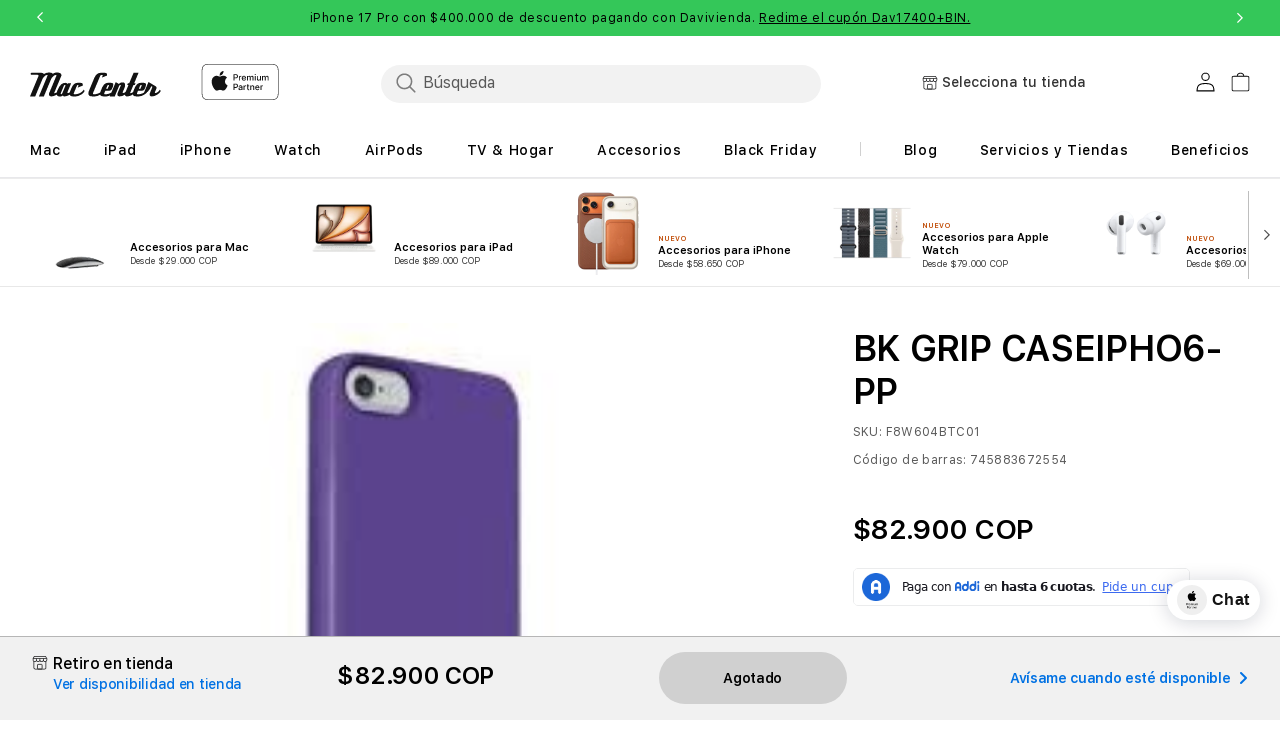

--- FILE ---
content_type: text/html; charset=utf-8
request_url: https://mac-center.com/products/bk-grip-caseipho6-pp
body_size: 127171
content:
<!doctype html>
<html class="no-js" lang="es">
  
  <head>
<!-- Start of Shoplift scripts -->
<!-- 2025-04-04T05:00:14.2899501Z -->
<style>.shoplift-hide { opacity: 0 !important; }</style>
<style id="sl-preview-bar-hide">#preview-bar-iframe, #PBarNextFrameWrapper { display: none !important; }</style>
<script type="text/javascript">(function(rootPath, template, themeRole, themeId, isThemePreview){ /* Generated on 2025-12-01T19:15:00.4689247Z */var nt=Object.defineProperty;var ot=(A,x,P)=>x in A?nt(A,x,{enumerable:!0,configurable:!0,writable:!0,value:P}):A[x]=P;var m=(A,x,P)=>ot(A,typeof x!="symbol"?x+"":x,P);(function(){"use strict";var A=document.createElement("style");A.textContent=`#shoplift-preview-control{position:fixed;max-width:332px;height:56px;background-color:#141414;z-index:9999;bottom:20px;display:flex;border-radius:8px;box-shadow:13px 22px 7px #0000,9px 14px 7px #00000003,5px 8px 6px #0000000d,2px 4px 4px #00000017,1px 1px 2px #0000001a,0 0 #0000001a;align-items:center;margin:0 auto;left:16px;right:16px;opacity:0;transform:translateY(20px);visibility:hidden;transition:opacity .4s ease-in-out,transform .4s ease-in-out,visibility 0s .4s}#shoplift-preview-control.visible{opacity:1;transform:translateY(0);visibility:visible;transition:opacity .4s ease-in-out,transform .4s ease-in-out,visibility 0s 0s}#shoplift-preview-control *{font-family:Inter,sans-serif;color:#fff;box-sizing:border-box;font-size:16px}#shoplift-preview-variant-title{font-weight:400;line-height:140%;font-size:16px;text-align:start;letter-spacing:-.16px;flex-grow:1;text-wrap:nowrap;overflow:hidden;text-overflow:ellipsis}#shoplift-preview-variant-selector{position:relative;display:block;padding:6px 0;height:100%;min-width:0;flex:1 1 auto}#shoplift-preview-variant-menu-trigger{border:none;cursor:pointer;width:100%;background-color:transparent;padding:0 16px;border-left:1px solid #333;border-right:1px solid #333;height:100%;display:flex;align-items:center;justify-content:start;gap:8px}#shoplift-preview-variant-selector .menu-variant-label{width:24px;height:24px;border-radius:50%;padding:6px;display:flex;justify-content:center;align-items:center;font-size:12px;font-style:normal;font-weight:600;line-height:100%;letter-spacing:-.12px;flex-shrink:0}#shoplift-preview-variant-selector .preview-variant-menu{position:absolute;bottom:110%;transform:translate3d(0,20px,0);visibility:hidden;pointer-events:none;opacity:0;cursor:pointer;background-color:#141414;border:1px solid #141414;border-radius:6px;width:100%;max-height:156px;overflow-y:auto;box-shadow:0 8px 16px #0003;z-index:1;transition:opacity .3s ease-in-out,transform .3s ease-in-out,visibility 0s .3s}#shoplift-preview-variant-selector .preview-variant-menu.preview-variant-menu__visible{visibility:visible;pointer-events:auto;opacity:100;transform:translateZ(0);transition:opacity .3s ease-in-out,transform .3s ease-in-out,visibility 0s 0s}@media screen and (max-width: 400px){#shoplift-preview-variant-selector .preview-variant-menu{position:fixed;left:0;right:0;width:auto;bottom:110%}}#shoplift-preview-variant-selector .preview-variant-menu .preview-variant-menu--item{padding:12px 16px;display:flex;overflow:hidden}#shoplift-preview-variant-selector .preview-variant-menu .preview-variant-menu--item .menu-variant-label{margin-right:6px}#shoplift-preview-variant-selector .preview-variant-menu .preview-variant-menu--item span{overflow:hidden;text-overflow:ellipsis;text-wrap:nowrap;white-space:nowrap;color:#f6f6f6;font-size:14px;font-style:normal;font-weight:500}#shoplift-preview-variant-selector .preview-variant-menu .preview-variant-menu--item:hover{background-color:#545454}#shoplift-preview-variant-selector .preview-variant-menu .preview-variant-menu--item:last-of-type{border-bottom-left-radius:6px;border-bottom-right-radius:6px}#shoplift-preview-variant-selector .preview-variant-menu .preview-variant-menu--item:first-of-type{border-top-left-radius:6px;border-top-right-radius:6px}#shoplift-preview-control div:has(#shoplift-exit-preview-button){padding:0 16px}#shoplift-exit-preview-button{padding:6px 8px;font-weight:500;line-height:75%;border-radius:4px;background-color:transparent;border:none;text-decoration:none}#shoplift-exit-preview-button:hover{cursor:pointer;background-color:#333}`,document.head.appendChild(A);var x=" daum[ /]| deusu/| yadirectfetcher|(?:^|[^g])news(?!sapphire)|(?<! (?:channel/|google/))google(?!(app|/google| pixel))|(?<! cu)bots?(?:\\b|_)|(?<!(?: ya| yandex|^job|inapp;) ?)search|(?<!(?:lib))http|(?<![hg]m)score|@[a-z][\\w-]+\\.|\\(\\)|\\.com|\\b\\d{13}\\b|^<|^[\\w \\.\\-\\(?:\\):]+(?:/v?\\d+(?:\\.\\d+)?(?:\\.\\d{1,10})*?)?(?:,|$)|^[^ ]{50,}$|^\\d+\\b|^\\w+/[\\w\\(\\)]*$|^active|^ad muncher|^amaya|^avsdevicesdk/|^biglotron|^bot|^bw/|^clamav[ /]|^client/|^cobweb/|^custom|^ddg[_-]android|^discourse|^dispatch/\\d|^downcast/|^duckduckgo|^facebook|^getright/|^gozilla/|^hobbit|^hotzonu|^hwcdn/|^jeode/|^jetty/|^jigsaw|^microsoft bits|^movabletype|^mozilla/\\d\\.\\d \\(compatible;?\\)$|^mozilla/\\d\\.\\d \\w*$|^navermailapp|^netsurf|^offline|^owler|^postman|^python|^rank|^read|^reed|^rest|^rss|^snapchat|^space bison|^svn|^swcd |^taringa|^thumbor/|^track|^valid|^w3c|^webbandit/|^webcopier|^wget|^whatsapp|^wordpress|^xenu link sleuth|^yahoo|^yandex|^zdm/\\d|^zoom marketplace/|^{{.*}}$|admin|analyzer|archive|ask jeeves/teoma|bit\\.ly/|bluecoat drtr|browsex|burpcollaborator|capture|catch|check|chrome-lighthouse|chromeframe|classifier|clean|cloud|crawl|cypress/|dareboost|datanyze|dejaclick|detect|dmbrowser|download|evc-batch/|feed|firephp|gomezagent|headless|httrack|hubspot marketing grader|hydra|ibisbrowser|images|insight|inspect|iplabel|ips-agent|java(?!;)|library|mail\\.ru/|manager|measure|neustar wpm|node|nutch|offbyone|optimize|pageburst|pagespeed|parser|perl|phantomjs|pingdom|powermarks|preview|proxy|ptst[ /]\\d|reputation|resolver|retriever|rexx;|rigor|rss\\b|scan|scrape|server|sogou|sparkler/|speedcurve|spider|splash|statuscake|synapse|synthetic|tools|torrent|trace|transcoder|url|virtuoso|wappalyzer|watch|webglance|webkit2png|whatcms/|zgrab",P=/bot|spider|crawl|http|lighthouse/i,E;function H(){if(E instanceof RegExp)return E;try{E=new RegExp(x,"i")}catch{E=P}return E}function U(c){return!!c&&H().test(c)}class V{constructor(){m(this,"timestamp");this.timestamp=new Date}}class F extends V{constructor(e,i,s){super();m(this,"type");m(this,"testId");m(this,"hypothesisId");this.type=3,this.testId=e,this.hypothesisId=i,this.timestamp=s}}class z extends V{constructor(e){super();m(this,"type");m(this,"path");this.type=4,this.path=e}}class j extends V{constructor(e){super();m(this,"type");m(this,"cart");this.type=5,this.cart=e}}class O extends Error{constructor(){super();m(this,"isBot");this.isBot=!0}}function B(c,t,e){for(const i of t.selectors){const s=c.querySelectorAll(i.cssSelector);for(let r=0;r<s.length;r++)e(t.testId,t.hypothesisId)}$(c,t,(i,s,r,n,o)=>o(s,r),e)}function L(c,t,e){for(const i of t.selectors)R(c,t.testId,t.hypothesisId,i,e??(()=>{}));$(c,t,R,e??(()=>{}))}function G(c){return c.urlPatterns.reduce((t,e)=>{switch(e.operator){case"contains":return t+`.*${e}.*`;case"endsWith":return t+`.*${e}`;case"startsWith":return t+`${e}.*`}},"")}function $(c,t,e,i){new MutationObserver(()=>{for(const r of t.selectors)e(c,t.testId,t.hypothesisId,r,i)}).observe(c.documentElement,{childList:!0,subtree:!0})}function R(c,t,e,i,s){const r=c.querySelectorAll(i.cssSelector);for(let n=0;n<r.length;n++){let o=r.item(n);if(o instanceof HTMLElement&&o.dataset.shoplift!==""){o.dataset.shoplift="";for(const l of i.actions.sort(tt))o=J(c,i.cssSelector,o,l)}}return r.length>0&&s?(s(t,e),!0):!1}function J(c,t,e,i){switch(i.type){case"innerHtml":e.innerHTML=i.value;break;case"attribute":K(e,i.scope,i.value);break;case"css":W(c,t,i.value);break;case"js":Y(c,e,i);break;case"copy":return Z(e);case"remove":Q(e);break;case"move":X(e,parseInt(i.value));break}return e}function K(c,t,e){c.setAttribute(t,e)}function W(c,t,e){var s;const i=c.createElement("style");i.innerHTML=`${t} { ${e} }`,(s=c.getElementsByTagName("head")[0])==null||s.appendChild(i)}function Y(c,t,e){Function("document","element",`"use strict"; ${e.value}`)(c,t)}function Z(c){const t=c.cloneNode(!0);if(!c.parentNode)throw"Can't copy node outside of DOM";return c.parentNode.insertBefore(t,c.nextSibling),t}function Q(c){c.remove()}function X(c,t){if(t===0)return;const e=Array.prototype.slice.call(c.parentElement.children).indexOf(c),i=Math.min(Math.max(e+t,0),c.parentElement.children.length-1);c.parentElement.children.item(i).insertAdjacentElement(t>0?"afterend":"beforebegin",c)}function tt(c,t){return q(c)-q(t)}function q(c){return c.type==="copy"||c.type==="remove"?0:1}var T=(c=>(c[c.Template=0]="Template",c[c.Theme=1]="Theme",c[c.UrlRedirect=2]="UrlRedirect",c[c.Script=3]="Script",c[c.Dom=4]="Dom",c[c.Price=5]="Price",c))(T||{});const et="data:image/svg+xml,%3csvg%20width='12'%20height='12'%20viewBox='0%200%2012%2012'%20fill='none'%20xmlns='http://www.w3.org/2000/svg'%3e%3cpath%20d='M9.96001%207.90004C9.86501%207.90004%209.77001%207.86504%209.69501%207.79004L6.43501%204.53004C6.19501%204.29004%205.80501%204.29004%205.56501%204.53004L2.30501%207.79004C2.16001%207.93504%201.92001%207.93504%201.77501%207.79004C1.63001%207.64504%201.63001%207.40504%201.77501%207.26004L5.03501%204.00004C5.56501%203.47004%206.43001%203.47004%206.96501%204.00004L10.225%207.26004C10.37%207.40504%2010.37%207.64504%2010.225%207.79004C10.15%207.86004%2010.055%207.90004%209.96001%207.90004Z'%20fill='white'/%3e%3c/svg%3e",it="data:image/svg+xml,%3csvg%20width='14'%20height='24'%20viewBox='0%200%2014%2024'%20fill='none'%20xmlns='http://www.w3.org/2000/svg'%3e%3cpath%20d='M12.3976%2014.5255C12.2833%2013.8788%2012.0498%2013.3024%2011.6952%2012.7961C11.3416%2012.2898%2010.9209%2011.8353%2010.4353%2011.4317C9.94868%2011.0291%209.43546%2010.6488%208.89565%2010.292C8.48487%2010.049%208.09577%209.78565%207.72637%209.50402C7.35697%209.2224%207.08016%208.89503%206.89694%208.51987C6.71273%208.14471%206.67826%207.69533%206.79055%207.1697C6.86345%206.83216%206.97476%206.54647%207.12351%206.31162C7.27324%206.07778%207.47124%205.89986%207.7175%205.77684C7.96377%205.65483%208.21989%205.59383%208.48389%205.59383C8.88087%205.59383%209.17639%205.7016%209.3734%205.91714C9.56943%206.13268%209.68271%206.42345%209.71424%206.78946C9.74576%207.15547%209.72015%207.55401%209.63839%207.98509C9.55663%208.41617%209.43645%208.84724%209.27687%209.27934L13.5127%208.80149C13.9638%207.52656%2014.1017%206.42447%2013.9264%205.49725C13.751%204.56901%2013.2664%203.85122%2012.4724%203.34491C12.239%203.19648%2011.9779%203.07041%2011.6893%202.96569L12.0026%201.50979L9.86397%200L7.3875%201.50979L7.11169%202.78878C6.65166%202.8874%206.21724%203.01957%205.8114%203.19038C4.85292%203.594%204.06684%204.15115%203.45117%204.86385C2.83452%205.57655%202.42571%206.40108%202.22378%207.33847C2.06616%208.06947%202.04942%208.70796%202.17551%209.25087C2.30061%209.7948%202.52028%2010.2828%202.8355%2010.7139C3.14974%2011.145%203.51816%2011.5344%203.93977%2011.881C4.36039%2012.2288%204.782%2012.5521%205.20164%2012.851C5.68334%2013.1702%206.13844%2013.5169%206.56497%2013.8921C6.99052%2014.2672%207.31954%2014.7125%207.55004%2015.228C7.78055%2015.7445%207.81502%2016.3769%207.65347%2017.1262C7.56482%2017.5389%207.43676%2017.8765%207.27028%2018.1388C7.10381%2018.4011%206.89596%2018.5983%206.64772%2018.7295C6.3985%2018.8606%206.12071%2018.9267%205.8114%2018.9267C5.21641%2018.9267%204.79776%2018.6034%204.62833%2018.1632C4.4589%2017.7229%204.47367%2017.2583%204.60075%2016.5639C4.72782%2015.8705%205.05092%2015.1395%205.37107%2014.3699H1.17665C1.17665%2014.3699%200.207341%2016.1115%200.0310135%2017.6762C-0.0655232%2018.5302%200.0635208%2019.2653%200.41519%2019.8844C0.76686%2020.5036%201.33032%2020.9814%202.10655%2021.319C2.39222%2021.443%202.7104%2021.5447%203.05813%2021.623L2.54589%2024H7.17473L7.7047%2021.5386C8.08493%2021.442%208.43857%2021.3231%208.76562%2021.1787C9.73985%2020.7476%2010.52%2020.1427%2011.1071%2019.3649C11.6932%2018.5871%2012.0873%2017.7291%2012.2892%2016.7917C12.4744%2015.9295%2012.5099%2015.1741%2012.3966%2014.5275L12.3976%2014.5255Z'%20fill='white'/%3e%3c/svg%3e";async function st(c){let t=c.replace(/-/g,"+").replace(/_/g,"/");for(;t.length%4;)t+="=";const e=atob(t),i=Uint8Array.from(e,n=>n.charCodeAt(0)),s=new Blob([i]).stream().pipeThrough(new DecompressionStream("gzip")),r=await new Response(s).text();return JSON.parse(r)}function I(c,t){return typeof t=="string"&&/\d{4}-\d{2}-\d{2}T\d{2}:\d{2}:\d{2}.\d+(?:Z|[+-]\d+)/.test(t)?new Date(t):t}function _(c,t){return t}let M=!1;class rt{constructor(t,e,i,s,r,n,o,l,a,h,f){m(this,"temporarySessionKey","Shoplift_Session");m(this,"essentialSessionKey","Shoplift_Essential");m(this,"analyticsSessionKey","Shoplift_Analytics");m(this,"legacySessionKey");m(this,"cssHideClass");m(this,"testConfigs");m(this,"inactiveTestConfigs");m(this,"testsFilteredByAudience");m(this,"sendPageView");m(this,"shopliftDebug");m(this,"gaConfig");m(this,"getCountryTimeout");m(this,"state");m(this,"shopifyAnalyticsId");m(this,"cookie",document.cookie);m(this,"isSyncing",!1);m(this,"isSyncingGA",!1);m(this,"fetch");m(this,"localStorageSet");m(this,"localStorageGet");m(this,"sessionStorageSet",window.sessionStorage.setItem.bind(window.sessionStorage));m(this,"sessionStorageGet",window.sessionStorage.getItem.bind(window.sessionStorage));m(this,"urlParams",new URLSearchParams(window.location.search));m(this,"device");m(this,"logHistory");this.shop=t,this.host=e,this.eventHost=i,this.disableReferrerOverride=l,this.logHistory=[],this.legacySessionKey=`SHOPLIFT_SESSION_${this.shop}`,this.cssHideClass=s?"shoplift-hide":"",this.testConfigs=h.map(y=>({...y,startAt:new Date(y.startAt),statusHistory:y.statusHistory.map(S=>({...S,createdAt:new Date(S.createdAt)}))})),this.inactiveTestConfigs=f,this.sendPageView=!!r,this.shopliftDebug=n===!0,this.gaConfig=o!=={"sendEvents":false,"mode":"gtag"}?o:{sendEvents:!1},this.fetch=window.fetch.bind(window),this.localStorageSet=window.localStorage.setItem.bind(window.localStorage),this.localStorageGet=window.localStorage.getItem.bind(window.localStorage);const b=this.getDeviceType();this.device=b!=="tablet"?b:"mobile",this.state=this.loadState(),this.shopifyAnalyticsId=this.getShopifyAnalyticsId(),this.testsFilteredByAudience=h.filter(y=>y.status=="active"),this.getCountryTimeout=a===1000?1e3:a,this.log("State Loaded",JSON.stringify(this.state))}async init(){var t;try{if(this.log("Shoplift script initializing"),window.Shopify&&window.Shopify.designMode){this.log("Skipping script for design mode");return}if(window.location.href.includes("slScreenshot=true")){this.log("Skipping script for screenshot");return}if(window.location.hostname.endsWith(".edgemesh.com")){this.log("Skipping script for preview");return}if(window.location.href.includes("isShopliftMerchant")){const i=this.urlParams.get("isShopliftMerchant")==="true";this.log("Setting merchant session to %s",i),this.state.temporary.isMerchant=i,this.persistTemporaryState()}if(this.state.temporary.isMerchant){this.log("Setting up preview for merchant"),typeof window.shoplift!="object"&&this.setShopliftStub(),this.state.temporary.previewConfig||this.hidePage(),await this.initPreview(),(t=document.querySelector("#sl-preview-bar-hide"))==null||t.remove();return}if(this.state.temporary.previewConfig=void 0,U(navigator.userAgent))return;if(navigator.userAgent.includes("Chrome/118")){this.log("Random: %o",[Math.random(),Math.random(),Math.random()]);const i=await this.makeRequest({url:`${this.eventHost}/api/v0/events/ip`,method:"get"}).then(s=>s==null?void 0:s.json());this.log(`IP: ${i}`),this.makeRequest({url:`${this.eventHost}/api/v0/logs`,method:"post",data:JSON.stringify(this.debugState(),_)}).catch()}if(this.shopifyAnalyticsId=this.getShopifyAnalyticsId(),this.monitorConsentChange(),this.checkForThemePreview())return;if(!this.disableReferrerOverride&&this.state.temporary.originalReferrer!=null){this.log(`Overriding referrer from '${document.referrer}' to '${this.state.temporary.originalReferrer}'`);const i=this.state.temporary.originalReferrer;delete this.state.temporary.originalReferrer,this.persistTemporaryState(),Object.defineProperty(document,"referrer",{get:()=>i,enumerable:!0,configurable:!0})}if(await this.refreshVisitor(this.shopifyAnalyticsId),await this.handleVisitorTest()){this.log("Redirecting for visitor test");return}this.setShoplift(),this.showPage(),await this.ensureCartAttributesForExistingPriceTests(!1),await this.finalize(),console.log("SHOPLIFT SCRIPT INITIALIZED!")}catch(e){if(e instanceof O)return;throw e}finally{typeof window.shoplift!="object"&&this.setShopliftStub()}}getVariantColor(t){switch(t){case"a":return{text:"#141414",bg:"#E2E2E2"};case"b":return{text:"rgba(255, 255, 255, 1)",bg:"rgba(37, 99, 235, 1)"}}}async initPreview(){const t=this.urlParams.get("previewConfig");if(t){this.state.temporary.previewConfig=void 0,this.log("Setting up the preview"),this.log("Found preview config, writing to temporary state");const e=await st(t);if(this.state.temporary.previewConfig=e,this.state.temporary.previewConfig.testTypeCategory===T.Price){this.hidePage(!0);const s=this.state.temporary.previewConfig;let r=`${this.host}/api/dom-selectors/${s.storeId}/${s.testId}/${s.isDraft||!1}`;s.shopifyProductId&&(r+=`?productId=${s.shopifyProductId}`);const n=await this.makeJsonRequest({method:"get",url:r}).catch(o=>(this.log("Error getting domSelectors",o),null));s.variants.forEach(o=>{var l;return o.domSelectors=(l=n[o.id])==null?void 0:l.domSelectors})}this.persistTemporaryState();const i=new URL(window.location.toString());i.searchParams.delete("previewConfig"),this.queueRedirect(i)}else if(this.state.temporary.previewConfig){this.showPage();const e=this.state.temporary.previewConfig;e.testTypeCategory===T.Template&&this.handleTemplatePreview(e)&&this.initPreviewControls(e),e.testTypeCategory===T.UrlRedirect&&this.handleUrlPreview(e)&&this.initPreviewControls(e),e.testTypeCategory===T.Script&&this.handleScriptPreview(e)&&this.initPreviewControls(e),e.testTypeCategory===T.Price&&await this.handlePricePreview(e)&&this.initPreviewControls(e)}}initPreviewControls(t){document.addEventListener("DOMContentLoaded",()=>{const e=t.variants.find(S=>S.id===t.currentVariant),i=(e==null?void 0:e.label)||"a",s=t.variants,r=document.createElement("div");r.id="shoplift-preview-control";const n=document.createElement("div"),o=document.createElement("img");o.src=it,o.height=24,o.width=14,n.style.padding="0 16px",n.style.lineHeight="100%",n.appendChild(o),r.appendChild(n);const l=document.createElement("div");l.id="shoplift-preview-variant-selector";const a=document.createElement("button");a.id="shoplift-preview-variant-menu-trigger";const h=document.createElement("div");h.className="menu-variant-label",h.style.backgroundColor=this.getVariantColor(i).bg,h.style.color=this.getVariantColor(i).text,h.innerText=i.toUpperCase(),a.appendChild(h);const f=document.createElement("span");if(f.id="shoplift-preview-variant-title",f.innerText=e!=null&&e.title?e.title:"Untitled variant "+i.toUpperCase(),a.appendChild(f),s.length>1){const S=document.createElement("img");S.src=et,S.width=12,S.height=12,S.style.height="12px",S.style.width="12px",a.appendChild(S);const C=document.createElement("div");C.className="preview-variant-menu";for(const u of t.variants.filter(d=>d.id!==t.currentVariant)){const d=document.createElement("div");d.className="preview-variant-menu--item";const g=document.createElement("div");g.className="menu-variant-label",g.style.backgroundColor=this.getVariantColor(u.label).bg,g.style.color=this.getVariantColor(u.label).text,g.style.flexShrink="0",g.innerText=u.label.toUpperCase(),d.appendChild(g);const p=document.createElement("span");p.innerText=u.title?u.title:"Untitled variant "+u.label.toUpperCase(),d.appendChild(p),d.addEventListener("click",()=>{this.pickVariant(u.id)}),C.appendChild(d)}l.appendChild(C),a.addEventListener("click",()=>{C.className!=="preview-variant-menu preview-variant-menu__visible"?C.classList.add("preview-variant-menu__visible"):C.classList.remove("preview-variant-menu__visible")}),document.addEventListener("click",u=>{u.target instanceof Element&&!a.contains(u.target)&&C.className==="preview-variant-menu preview-variant-menu__visible"&&C.classList.remove("preview-variant-menu__visible")})}else a.style.pointerEvents="none",h.style.margin="0";l.appendChild(a),r.appendChild(l);const b=document.createElement("div"),y=document.createElement("button");y.id="shoplift-exit-preview-button",y.innerText="Exit",b.appendChild(y),y.addEventListener("click",()=>{this.exitPreview()}),r.appendChild(b),document.body.appendChild(r),requestAnimationFrame(()=>{r.classList.add("visible")})}),this.ensureCartAttributesForExistingPriceTests(!0).catch(e=>{this.log("Error ensuring cart attributes for price test",e)})}pickVariant(t){var e,i,s,r;if(this.state.temporary.previewConfig){const n=this.state.temporary.previewConfig,o=new URL(window.location.toString());if(n.testTypeCategory===T.UrlRedirect){const l=(e=n.variants.find(a=>a.id===n.currentVariant))==null?void 0:e.redirectUrl;if(o.pathname===l){const a=(i=n.variants.find(h=>h.id===t))==null?void 0:i.redirectUrl;a&&(o.pathname=a)}}if(n.testTypeCategory===T.Template){const l=(s=n.variants.find(a=>a.id===n.currentVariant))==null?void 0:s.pathName;if(l&&o.pathname===l){const a=(r=n.variants.find(h=>h.id===t))==null?void 0:r.pathName;a&&a!==l&&(o.pathname=a)}}n.currentVariant=t,this.persistTemporaryState(),this.queueRedirect(o)}}exitPreview(){var e,i,s,r;const t=new URL(window.location.toString());if(((e=this.state.temporary.previewConfig)==null?void 0:e.testTypeCategory)===T.Template&&t.searchParams.delete("view"),((i=this.state.temporary.previewConfig)==null?void 0:i.testTypeCategory)===T.Script&&t.searchParams.delete("slVariant"),((s=this.state.temporary.previewConfig)==null?void 0:s.testTypeCategory)===T.UrlRedirect){const o=this.state.temporary.previewConfig.variants.filter(a=>a.label!=="a"&&a.redirectUrl!==null).map(a=>a.redirectUrl),l=(r=this.state.temporary.previewConfig.variants.find(a=>a.label==="a"))==null?void 0:r.redirectUrl;o.includes(t.pathname)&&l&&(t.pathname=l)}this.state.temporary.previewConfig=void 0,this.persistTemporaryState(),this.hidePage(),this.queueRedirect(t)}handleTemplatePreview(t){const e=t.currentVariant,i=t.variants.find(n=>n.id===e);if(!i)return!1;this.log("Setting up template preview for type",i.type);const s=new URL(window.location.toString()),r=s.searchParams.get("view");return this.typeFromTemplate()==i.type&&r!==i.affix&&i.affix&&(this.log("Template type matches current variant, redirecting"),s.searchParams.delete("view"),this.log("Setting the new viewParam"),this.hidePage(),s.searchParams.set("view",i.affix),this.queueRedirect(s)),r!==null&&r!==i.affix&&(s.searchParams.delete("view"),this.hidePage(),this.queueRedirect(s)),!0}handleUrlPreview(t){var n;const e=t.currentVariant,i=t.variants.find(o=>o.id===e),s=(n=t.variants.find(o=>o.isControl))==null?void 0:n.redirectUrl;if(!i)return!1;this.log("Setting up URL redirect preview");const r=new URL(window.location.toString());return r.pathname===s&&!i.isControl&&i.redirectUrl!==null&&(this.log("Url matches control, redirecting"),this.hidePage(),r.pathname=i.redirectUrl,this.queueRedirect(r)),!0}handleScriptPreview(t){const e=t.currentVariant,i=t.variants.find(n=>n.id===e);if(!i)return!1;this.log("Setting up script preview");const s=new URL(window.location.toString());return s.searchParams.get("slVariant")!==i.id&&(this.log("current id doesn't match the variant, redirecting"),s.searchParams.delete("slVariant"),this.log("Setting the new slVariantParam"),this.hidePage(),s.searchParams.set("slVariant",i.id),this.queueRedirect(s)),!0}async handlePricePreview(t){const e=t.currentVariant,i=t.variants.find(s=>s.id===e);return i?(this.log("Setting up price preview"),i.domSelectors&&i.domSelectors.length>0&&(L(document,{testId:t.testId,hypothesisId:i.id,selectors:i.domSelectors}),await this.ensureCartAttributesForExistingPriceTests(!0)),!0):!1}async finalize(){const t=await this.getCartState();t!==null&&this.queueCartUpdate(t),this.pruneStateAndSave(),await this.syncAllEvents()}setShoplift(){this.log("Setting up public API");const e=this.urlParams.get("slVariant")==="true",i=e?null:this.urlParams.get("slVariant");window.shoplift={isHypothesisActive:async s=>{if(this.log("Script checking variant for hypothesis '%s'",s),e)return this.log("Forcing variant for hypothesis '%s'",s),!0;if(i!==null)return this.log("Forcing hypothesis '%s'",i),s===i;const r=this.testConfigs.find(o=>o.hypotheses.some(l=>l.id===s));if(!r)return this.log("No test found for hypothesis '%s'",s),!1;const n=this.state.essential.visitorTests.find(o=>o.testId===r.id);return n?(this.log("Active visitor test found",s),n.hypothesisId===s):(await this.manuallySplitVisitor(r),this.testConfigs.some(o=>o.hypotheses.some(l=>l.id===s&&this.state.essential.visitorTests.some(a=>a.hypothesisId===l.id))))},setAnalyticsConsent:async s=>{await this.onConsentChange(s,!0)},getVisitorData:()=>({visitor:this.state.analytics.visitor,visitorTests:this.state.essential.visitorTests.filter(s=>!s.isInvalid).map(s=>{const{shouldSendToGa:r,...n}=s;return n})})}}setShopliftStub(){this.log("Setting up stubbed public API");const e=this.urlParams.get("slVariant")==="true",i=e?null:this.urlParams.get("slVariant");window.shoplift={isHypothesisActive:s=>Promise.resolve(e||s===i),setAnalyticsConsent:()=>Promise.resolve(),getVisitorData:()=>({visitor:null,visitorTests:[]})}}async manuallySplitVisitor(t){this.log("Starting manual split for test '%s'",t.id),await this.handleVisitorTest([t]),this.saveState(),this.syncAllEvents()}async handleVisitorTest(t){await this.filterTestsByAudience(this.testConfigs,this.state.analytics.visitor??this.buildBaseVisitor(),this.state.essential.visitorTests);let e=t?t.filter(i=>this.testsFilteredByAudience.some(s=>s.id===i.id)):[...this.testsForUrl(this.testsFilteredByAudience),...this.domTestsForUrl(this.testsFilteredByAudience)];try{if(e.length===0)return this.log("No tests found"),!1;this.log("Checking for existing visitor test on page");const i=this.getCurrentVisitorHypothesis(e);if(i){this.log("Found current visitor test");const o=this.considerRedirect(i);return o&&(this.log("Redirecting for current visitor test"),this.redirect(i)),o}this.log("No active test relation for test page");const s=this.testsForUrl(this.inactiveTestConfigs.filter(o=>this.testIsPaused(o)&&o.hypotheses.some(l=>this.state.essential.visitorTests.some(a=>a.hypothesisId===l.id)))).map(o=>o.id);if(s.length>0)return this.log("Visitor has paused tests for test page, skipping test assignment: %o",s),!1;if(this.hasThemeAndOtherTestTypes(this.testsFilteredByAudience)){this.log("Store has both theme and non-theme tests");const o=this.visitorActiveTestType();this.log("Current visitor test type is '%s'",o);let l;switch(o){case"templateOrUrlRedirect":this.log("Filtering to non-theme tests"),l=h=>h!=="theme";break;case"theme":this.log("Filtering to theme tests"),l=h=>h==="theme";break;case null:l=Math.random()>.5?(this.log("Filtering to theme tests"),h=>h==="theme"):(this.log("Filtering to non-theme tests"),h=>h!=="theme");break}const a=e.filter(h=>h.hypotheses.every(f=>!f.isControl||!l(f.type)));this.log(`Blocking visitor from being assigned to filtered test IDs: ["${a.map(h=>h.id).join('", "')}"]`),this.state.essential.visitorTests.push(...a.map(h=>({createdAt:new Date,testId:h.id,hypothesisId:null,isThemeTest:h.hypotheses.some(f=>f.type==="theme"),shouldSendToGa:!1,isSaved:!0,isInvalid:!0,themeId:void 0}))),e=e.filter(h=>h.hypotheses.some(f=>f.isControl&&l(f.type)))}if(e.length===0)return this.log("No tests found"),!1;const r=e[Math.floor(Math.random()*e.length)],n=this.pickHypothesis(r);if(n){this.log("Adding local visitor to test '%s', hypothesis '%s'",r.id,n.id),this.queueAddVisitorToTest(r.id,n);const o=this.considerRedirect(n);return o&&(this.log("Redirecting for new test"),this.redirect(n)),o}return this.log("No hypothesis found"),!1}finally{this.includeInDomTests(),this.saveState()}}includeInDomTests(){const t=this.getDomTestsForCurrentUrl(),e=this.getVisitorDomHypothesis(t);for(const i of t){this.log("Evaluating dom test '%s'",i.id);const r=e.find(n=>i.hypotheses.some(o=>n.id===o.id))??this.pickHypothesis(i);if(!r){this.log("Failed to pick hypothesis for test");continue}if(r.isControl){this.log("Control hypothesis - applying DOM selectors and watching for variant selectors");const n=i.hypotheses.filter(o=>o.id!==r.id).flatMap(o=>{var l;return((l=o.domSelectors)==null?void 0:l.map(a=>({...a,testId:i.id})))??[]});n.length>0&&B(document,{testId:i.id,hypothesisId:r.id,selectors:n},o=>{this.queueAddVisitorToTest(o,r),this.syncAllEvents()})}if(!r.domSelectors||r.domSelectors.length===0){this.log("No selectors found, skipping hypothesis");continue}this.log("Watching for selectors"),L(document,{testId:i.id,hypothesisId:r.id,selectors:r.domSelectors},n=>{this.queueAddVisitorToTest(n,r),this.syncAllEvents()})}}considerRedirect(t){if(this.log("Considering redirect for hypothesis '%s'",t.id),t.isControl)return this.log("Skipping redirect for control"),!1;if(t.type==="basicScript"||t.type==="manualScript")return this.log("Skipping redirect for script test"),!1;const e=this.state.essential.visitorTests.find(n=>n.hypothesisId===t.id),i=new URL(window.location.toString()),r=new URLSearchParams(window.location.search).get("view");if(t.type==="theme"){if(!(t.themeId===themeId)){if(this.log("Theme id '%s' is not hypothesis theme ID '%s'",t.themeId,themeId),e&&e.themeId!==t.themeId&&(e.themeId===themeId||!this.isThemePreview()))this.log("On old theme, redirecting and updating local visitor"),e.themeId=t.themeId;else if(this.isThemePreview())return this.log("On non-test theme, skipping redirect"),!1;return this.log("Hiding page to redirect for theme test"),this.hidePage(),!0}return!1}else if(t.type!=="dom"&&t.type!=="price"&&t.affix!==template.suffix&&t.affix!==r||t.redirectPath&&!i.pathname.endsWith(t.redirectPath))return this.log("Hiding page to redirect for template test"),this.hidePage(),!0;return this.log("Not redirecting"),!1}redirect(t){if(this.log("Redirecting to hypothesis '%s'",t.id),t.isControl)return;const e=new URL(window.location.toString());if(e.searchParams.delete("view"),t.redirectPath){const i=RegExp("^(/w{2}-w{2})/").exec(e.pathname);if(i&&i.length>1){const s=i[1];e.pathname=`${s}${t.redirectPath}`}else e.pathname=t.redirectPath}else t.type==="theme"?(e.searchParams.set("_ab","0"),e.searchParams.set("_fd","0"),e.searchParams.set("_sc","1"),e.searchParams.set("preview_theme_id",t.themeId.toString())):t.type!=="urlRedirect"&&e.searchParams.set("view",t.affix);this.queueRedirect(e)}async refreshVisitor(t){if(t===null||!this.state.essential.isFirstLoad||!this.testConfigs.some(i=>i.visitorOption!=="all"))return;this.log("Refreshing visitor"),this.hidePage();const e=await this.getVisitor(t);e&&e.id&&this.updateLocalVisitor(e)}buildBaseVisitor(){return{shopifyAnalyticsId:this.shopifyAnalyticsId,device:this.device,country:null,...this.state.essential.initialState}}getInitialState(){const t=this.getUTMValue("utm_source")??"",e=this.getUTMValue("utm_medium")??"",i=this.getUTMValue("utm_campaign")??"",s=this.getUTMValue("utm_content")??"",r=window.document.referrer,n=this.device;return{createdAt:new Date,utmSource:t,utmMedium:e,utmCampaign:i,utmContent:s,referrer:r,device:n}}checkForThemePreview(){var t,e;return this.log("Checking for theme preview"),window.location.hostname.endsWith(".shopifypreview.com")?(this.log("on shopify preview domain"),this.clearThemeBar(!0,!1,this.state),(t=document.querySelector("#sl-preview-bar-hide"))==null||t.remove(),!1):this.isThemePreview()?this.state.essential.visitorTests.some(i=>i.isThemeTest&&i.hypothesisId!=null&&this.getHypothesis(i.hypothesisId)&&i.themeId===themeId)?(this.log("On active theme test, removing theme bar"),this.clearThemeBar(!1,!0,this.state),!1):this.state.essential.visitorTests.some(i=>i.isThemeTest&&i.hypothesisId!=null&&!this.getHypothesis(i.hypothesisId)&&i.themeId===themeId)?(this.log("Visitor is on an inactive theme test, redirecting to main theme"),this.redirectToMainTheme(),!0):this.state.essential.isFirstLoad?(this.log("No visitor found on theme preview, redirecting to main theme"),this.redirectToMainTheme(),!0):this.inactiveTestConfigs.some(i=>i.hypotheses.some(s=>s.themeId===themeId))?(this.log("Current theme is an inactive theme test, redirecting to main theme"),this.redirectToMainTheme(),!0):this.testConfigs.some(i=>i.hypotheses.some(s=>s.themeId===themeId))?(this.log("Falling back to clearing theme bar"),this.clearThemeBar(!1,!0,this.state),!1):(this.log("No tests on current theme, skipping script"),this.clearThemeBar(!0,!1,this.state),(e=document.querySelector("#sl-preview-bar-hide"))==null||e.remove(),!0):(this.log("Not on theme preview"),this.clearThemeBar(!0,!1,this.state),!1)}redirectToMainTheme(){this.hidePage();const t=new URL(window.location.toString());t.searchParams.set("preview_theme_id",""),this.queueRedirect(t)}testsForUrl(t){const e=new URL(window.location.href),i=this.typeFromTemplate();return t.filter(s=>s.hypotheses.some(r=>r.type!=="dom"&&r.type!=="price"&&(r.isControl&&r.type===i&&r.affix===template.suffix||r.type==="theme"||r.isControl&&r.type==="urlRedirect"&&r.redirectPath&&e.pathname.endsWith(r.redirectPath)||r.type==="basicScript"))&&(s.ignoreTestViewParameterEnforcement||!e.searchParams.has("view")||s.hypotheses.map(r=>r.affix).includes(e.searchParams.get("view")??"")))}domTestsForUrl(t){const e=new URL(window.location.href);return t.filter(i=>i.hypotheses.some(s=>(s.type==="dom"||s.type==="price")&&s.domSelectors&&s.domSelectors.some(r=>new RegExp(G(r)).test(e.toString()))))}async filterTestsByAudience(t,e,i){const s=[];let r=e.country;!r&&t.some(n=>n.requiresCountry&&!i.some(o=>o.testId===n.id))&&(this.log("Hiding page to check geoip"),this.hidePage(),r=await this.makeJsonRequest({method:"get",url:`${this.eventHost}/api/v0/visitors/get-country`,signal:AbortSignal.timeout(this.getCountryTimeout)}).catch(n=>(this.log("Error getting country",n),null)));for(const n of t){if(this.log("Checking audience for test '%s'",n.id),this.state.essential.visitorTests.some(a=>a.testId===n.id&&a.hypothesisId==null)){console.log(`Skipping blocked test '${n.id}'`);continue}const o=this.visitorCreatedDuringTestActive(n.statusHistory);(i.some(a=>a.testId===n.id&&(n.device==="all"||n.device===e.device&&n.device===this.device))||this.isTargetAudience(n,e,o,r))&&(this.log("Visitor is in audience for test '%s'",n.id),s.push(n))}this.testsFilteredByAudience=s}isTargetAudience(t,e,i,s){const r=this.getChannel(e);return(t.device==="all"||t.device===e.device&&t.device===this.device)&&(t.visitorOption==="all"||t.visitorOption==="new"&&i||t.visitorOption==="returning"&&!i)&&(t.targetAudiences.length===0||t.targetAudiences.reduce((n,o)=>n||o.reduce((l,a)=>l&&a(e,i,r,s),!0),!1))}visitorCreatedDuringTestActive(t){let e="";for(const i of t){if(this.state.analytics.visitor!==null&&this.state.analytics.visitor.createdAt<i.createdAt||this.state.essential.initialState.createdAt<i.createdAt)break;e=i.status}return e==="active"}getDomTestsForCurrentUrl(){return this.domTestsForUrl(this.testsFilteredByAudience)}getCurrentVisitorHypothesis(t){return t.flatMap(e=>e.hypotheses).find(e=>e.type!=="dom"&&e.type!=="price"&&this.state.essential.visitorTests.some(i=>i.hypothesisId===e.id))}getVisitorDomHypothesis(t){return t.flatMap(e=>e.hypotheses).filter(e=>(e.type==="dom"||e.type==="price")&&this.state.essential.visitorTests.some(i=>i.hypothesisId===e.id))}getHypothesis(t){return this.testConfigs.filter(e=>e.hypotheses.some(i=>i.id===t)).map(e=>e.hypotheses.find(i=>i.id===t))[0]}hasThemeTest(t){return t.some(e=>e.hypotheses.some(i=>i.type==="theme"))}hasTestThatIsNotThemeTest(t){return t.some(e=>e.hypotheses.some(i=>i.type!=="theme"&&i.type!=="dom"&&i.type!=="price"))}hasThemeAndOtherTestTypes(t){return this.hasThemeTest(t)&&this.hasTestThatIsNotThemeTest(t)}testIsPaused(t){return t.status==="paused"||t.status==="incompatible"||t.status==="suspended"}visitorActiveTestType(){const t=this.state.essential.visitorTests.filter(e=>this.testConfigs.some(i=>i.hypotheses.some(s=>s.id==e.hypothesisId)));return t.length===0?null:t.some(e=>e.isThemeTest)?"theme":"templateOrUrlRedirect"}pickHypothesis(t){let e=Math.random();const i=t.hypotheses.reduce((r,n)=>r+n.visitorCount,0);return t.hypotheses.sort((r,n)=>r.isControl?n.isControl?0:-1:n.isControl?1:0).reduce((r,n)=>{if(r!==null)return r;const l=t.hypotheses.reduce((a,h)=>a&&h.visitorCount>20,!0)?n.visitorCount/i-n.trafficPercentage:0;return e<=n.trafficPercentage-l?n:(e-=n.trafficPercentage,null)},null)}typeFromTemplate(){switch(template.type){case"collection-list":return"collectionList";case"page":return"landing";case"article":case"blog":case"cart":case"collection":case"index":case"product":case"search":return template.type;default:return null}}queueRedirect(t){this.saveState(),this.disableReferrerOverride||(this.log(`Saving temporary referrer override '${document.referrer}'`),this.state.temporary.originalReferrer=document.referrer,this.persistTemporaryState()),window.setTimeout(()=>window.location.assign(t),0),window.setTimeout(()=>void this.syncAllEvents(),2e3)}async syncAllEvents(){const t=async()=>{if(this.isSyncing){window.setTimeout(()=>void(async()=>await t())(),500);return}try{this.isSyncing=!0,await this.syncEvents(),this.syncGAEvents()}finally{this.isSyncing=!1}};await t()}async syncEvents(){var i,s;if(!this.state.essential.consentApproved||!this.shopifyAnalyticsId||this.state.analytics.queue.length===0)return;const t=this.state.analytics.queue.length,e=this.state.analytics.queue.splice(0,t);this.log("Syncing %s events",t);try{const r={shop:this.shop,visitorDetails:{shopifyAnalyticsId:this.shopifyAnalyticsId,device:((i=this.state.analytics.visitor)==null?void 0:i.device)??this.device,country:((s=this.state.analytics.visitor)==null?void 0:s.country)??null,...this.state.essential.initialState},events:this.state.essential.visitorTests.filter(o=>!o.isInvalid&&!o.isSaved&&o.hypothesisId!=null).map(o=>new F(o.testId,o.hypothesisId,o.createdAt)).concat(e)};await this.sendEvents(r);const n=await this.getVisitor(this.shopifyAnalyticsId);n!==null&&this.updateLocalVisitor(n);for(const o of this.state.essential.visitorTests.filter(l=>!l.isInvalid&&!l.isSaved))o.isSaved=!0}catch{this.state.analytics.queue.splice(0,0,...e)}finally{this.saveState()}}syncGAEvents(){if(!this.gaConfig.sendEvents){if(M)return;M=!0,this.log("UseGtag is false — skipping GA Events");return}if(!this.state.essential.consentApproved){this.log("Consent not approved — skipping GA Events");return}if(this.isSyncingGA){this.log("Already syncing GA - skipping GA events");return}const t=this.state.essential.visitorTests.filter(e=>e.shouldSendToGa);if(t.length===0){this.log("No GA Events to sync");return}this.isSyncingGA=!0,this.log("Syncing %s GA Events",t.length),Promise.allSettled(t.map(e=>this.sendGAEvent(e))).then(()=>this.log("All gtag events sent")).finally(()=>this.isSyncingGA=!1)}sendGAEvent(t){return new Promise(e=>{this.log("Sending GA Event for test %s, hypothesis %s",t.testId,t.hypothesisId);const i=()=>{this.log("GA acknowledged event for hypothesis %s",t.hypothesisId),t.shouldSendToGa=!1,this.persistEssentialState(),e()},s={exp_variant_string:`SL-${t.testId}-${t.hypothesisId}`};this.shopliftDebug&&Object.assign(s,{debug_mode:!0});function r(n,o,l){window.dataLayer=window.dataLayer||[],window.dataLayer.push(arguments)}this.gaConfig.mode==="gtag"?r("event","experience_impression",{...s,event_callback:i}):(window.dataLayer=window.dataLayer||[],window.dataLayer.push({event:"experience_impression",...s,eventCallback:i}))})}updateLocalVisitor(t){let e;({visitorTests:e,...this.state.analytics.visitor}=t);for(const i of this.state.essential.visitorTests.filter(s=>!e.some(r=>r.testId===s.testId)))i.isSaved=!0,i.isInvalid=!0;for(const i of e){const s=this.state.essential.visitorTests.findIndex(n=>n.testId===i.testId);s!==-1?(i.isInvalid=!1,this.state.essential.visitorTests.splice(s,1,i)):this.state.essential.visitorTests.push(i)}this.state.analytics.visitor.storedAt=new Date}async getVisitor(t){try{return await this.makeJsonRequest({method:"get",url:`${this.eventHost}/api/v0/visitors/by-key/${this.shop}/${t}`})}catch{return null}}async sendEvents(t){await this.makeRequest({method:"post",url:`${this.eventHost}/api/v0/events`,data:JSON.stringify(t)})}getUTMValue(t){const i=decodeURIComponent(window.location.search.substring(1)).split("&");for(let s=0;s<i.length;s++){const r=i[s].split("=");if(r[0]===t)return r[1]||null}return null}hidePage(t){this.log("Hiding page"),this.cssHideClass&&!window.document.documentElement.classList.contains(this.cssHideClass)&&(window.document.documentElement.classList.add(this.cssHideClass),t||setTimeout(this.removeAsyncHide(this.cssHideClass),2e3))}showPage(){this.cssHideClass&&this.removeAsyncHide(this.cssHideClass)()}getDeviceType(){function t(){let i=!1;return function(s){(/(android|bb\d+|meego).+mobile|avantgo|bada\/|blackberry|blazer|compal|elaine|fennec|hiptop|iemobile|ip(hone|od)|iris|kindle|lge |maemo|midp|mmp|mobile.+firefox|netfront|opera m(ob|in)i|palm( os)?|phone|p(ixi|re)\/|plucker|pocket|psp|series(4|6)0|symbian|treo|up\.(browser|link)|vodafone|wap|windows ce|xda|xiino/i.test(s)||/1207|6310|6590|3gso|4thp|50[1-6]i|770s|802s|a wa|abac|ac(er|oo|s\-)|ai(ko|rn)|al(av|ca|co)|amoi|an(ex|ny|yw)|aptu|ar(ch|go)|as(te|us)|attw|au(di|\-m|r |s )|avan|be(ck|ll|nq)|bi(lb|rd)|bl(ac|az)|br(e|v)w|bumb|bw\-(n|u)|c55\/|capi|ccwa|cdm\-|cell|chtm|cldc|cmd\-|co(mp|nd)|craw|da(it|ll|ng)|dbte|dc\-s|devi|dica|dmob|do(c|p)o|ds(12|\-d)|el(49|ai)|em(l2|ul)|er(ic|k0)|esl8|ez([4-7]0|os|wa|ze)|fetc|fly(\-|_)|g1 u|g560|gene|gf\-5|g\-mo|go(\.w|od)|gr(ad|un)|haie|hcit|hd\-(m|p|t)|hei\-|hi(pt|ta)|hp( i|ip)|hs\-c|ht(c(\-| |_|a|g|p|s|t)|tp)|hu(aw|tc)|i\-(20|go|ma)|i230|iac( |\-|\/)|ibro|idea|ig01|ikom|im1k|inno|ipaq|iris|ja(t|v)a|jbro|jemu|jigs|kddi|keji|kgt( |\/)|klon|kpt |kwc\-|kyo(c|k)|le(no|xi)|lg( g|\/(k|l|u)|50|54|\-[a-w])|libw|lynx|m1\-w|m3ga|m50\/|ma(te|ui|xo)|mc(01|21|ca)|m\-cr|me(rc|ri)|mi(o8|oa|ts)|mmef|mo(01|02|bi|de|do|t(\-| |o|v)|zz)|mt(50|p1|v )|mwbp|mywa|n10[0-2]|n20[2-3]|n30(0|2)|n50(0|2|5)|n7(0(0|1)|10)|ne((c|m)\-|on|tf|wf|wg|wt)|nok(6|i)|nzph|o2im|op(ti|wv)|oran|owg1|p800|pan(a|d|t)|pdxg|pg(13|\-([1-8]|c))|phil|pire|pl(ay|uc)|pn\-2|po(ck|rt|se)|prox|psio|pt\-g|qa\-a|qc(07|12|21|32|60|\-[2-7]|i\-)|qtek|r380|r600|raks|rim9|ro(ve|zo)|s55\/|sa(ge|ma|mm|ms|ny|va)|sc(01|h\-|oo|p\-)|sdk\/|se(c(\-|0|1)|47|mc|nd|ri)|sgh\-|shar|sie(\-|m)|sk\-0|sl(45|id)|sm(al|ar|b3|it|t5)|so(ft|ny)|sp(01|h\-|v\-|v )|sy(01|mb)|t2(18|50)|t6(00|10|18)|ta(gt|lk)|tcl\-|tdg\-|tel(i|m)|tim\-|t\-mo|to(pl|sh)|ts(70|m\-|m3|m5)|tx\-9|up(\.b|g1|si)|utst|v400|v750|veri|vi(rg|te)|vk(40|5[0-3]|\-v)|vm40|voda|vulc|vx(52|53|60|61|70|80|81|83|85|98)|w3c(\-| )|webc|whit|wi(g |nc|nw)|wmlb|wonu|x700|yas\-|your|zeto|zte\-/i.test(s.substr(0,4)))&&(i=!0)}(navigator.userAgent||navigator.vendor),i}function e(){let i=!1;return function(s){(/android|ipad|playbook|silk/i.test(s)||/1207|6310|6590|3gso|4thp|50[1-6]i|770s|802s|a wa|abac|ac(er|oo|s\-)|ai(ko|rn)|al(av|ca|co)|amoi|an(ex|ny|yw)|aptu|ar(ch|go)|as(te|us)|attw|au(di|\-m|r |s )|avan|be(ck|ll|nq)|bi(lb|rd)|bl(ac|az)|br(e|v)w|bumb|bw\-(n|u)|c55\/|capi|ccwa|cdm\-|cell|chtm|cldc|cmd\-|co(mp|nd)|craw|da(it|ll|ng)|dbte|dc\-s|devi|dica|dmob|do(c|p)o|ds(12|\-d)|el(49|ai)|em(l2|ul)|er(ic|k0)|esl8|ez([4-7]0|os|wa|ze)|fetc|fly(\-|_)|g1 u|g560|gene|gf\-5|g\-mo|go(\.w|od)|gr(ad|un)|haie|hcit|hd\-(m|p|t)|hei\-|hi(pt|ta)|hp( i|ip)|hs\-c|ht(c(\-| |_|a|g|p|s|t)|tp)|hu(aw|tc)|i\-(20|go|ma)|i230|iac( |\-|\/)|ibro|idea|ig01|ikom|im1k|inno|ipaq|iris|ja(t|v)a|jbro|jemu|jigs|kddi|keji|kgt( |\/)|klon|kpt |kwc\-|kyo(c|k)|le(no|xi)|lg( g|\/(k|l|u)|50|54|\-[a-w])|libw|lynx|m1\-w|m3ga|m50\/|ma(te|ui|xo)|mc(01|21|ca)|m\-cr|me(rc|ri)|mi(o8|oa|ts)|mmef|mo(01|02|bi|de|do|t(\-| |o|v)|zz)|mt(50|p1|v )|mwbp|mywa|n10[0-2]|n20[2-3]|n30(0|2)|n50(0|2|5)|n7(0(0|1)|10)|ne((c|m)\-|on|tf|wf|wg|wt)|nok(6|i)|nzph|o2im|op(ti|wv)|oran|owg1|p800|pan(a|d|t)|pdxg|pg(13|\-([1-8]|c))|phil|pire|pl(ay|uc)|pn\-2|po(ck|rt|se)|prox|psio|pt\-g|qa\-a|qc(07|12|21|32|60|\-[2-7]|i\-)|qtek|r380|r600|raks|rim9|ro(ve|zo)|s55\/|sa(ge|ma|mm|ms|ny|va)|sc(01|h\-|oo|p\-)|sdk\/|se(c(\-|0|1)|47|mc|nd|ri)|sgh\-|shar|sie(\-|m)|sk\-0|sl(45|id)|sm(al|ar|b3|it|t5)|so(ft|ny)|sp(01|h\-|v\-|v )|sy(01|mb)|t2(18|50)|t6(00|10|18)|ta(gt|lk)|tcl\-|tdg\-|tel(i|m)|tim\-|t\-mo|to(pl|sh)|ts(70|m\-|m3|m5)|tx\-9|up(\.b|g1|si)|utst|v400|v750|veri|vi(rg|te)|vk(40|5[0-3]|\-v)|vm40|voda|vulc|vx(52|53|60|61|70|80|81|83|85|98)|w3c(\-| )|webc|whit|wi(g |nc|nw)|wmlb|wonu|x700|yas\-|your|zeto|zte\-/i.test(s.substr(0,4)))&&(i=!0)}(navigator.userAgent||navigator.vendor),i}return t()?"mobile":e()?"tablet":"desktop"}removeAsyncHide(t){return()=>{t&&window.document.documentElement.classList.remove(t)}}async getCartState(){try{let t=await this.makeJsonRequest({method:"get",url:`${window.location.origin}/cart.js`});return t===null||(t.note===null&&(t=await this.makeJsonRequest({method:"post",url:`${window.location.origin}/cart/update.js`,data:JSON.stringify({note:""})})),t==null)?null:{token:t.token,total_price:t.total_price,total_discount:t.total_discount,currency:t.currency,items_subtotal_price:t.items_subtotal_price,items:t.items.map(e=>({quantity:e.quantity,variant_id:e.variant_id,key:e.key,price:e.price,final_line_price:e.final_line_price,sku:e.sku,product_id:e.product_id}))}}catch(t){return this.log("Error sending cart info",t),null}}async ensureCartAttributesForExistingPriceTests(t){var e;try{if(this.log("Checking visitor assignments for active price tests"),t&&this.state.temporary.previewConfig){const i=this.state.temporary.previewConfig;this.log("Using preview config for merchant:",i.testId);let s="variant";if(i.variants&&i.variants.length>0){const r=i.variants.find(n=>n.id===i.currentVariant);r&&r.isControl&&(s="control")}this.log("Merchant preview - updating hidden inputs:",i.testId,s),this.updatePriceTestHiddenInputs(i.testId,s,!0);return}for(const i of this.state.essential.visitorTests){const s=this.testConfigs.find(n=>n.id===i.testId);if(!s){this.log("Test config not found:",i.testId);continue}const r=s.hypotheses.find(n=>n.id===i.hypothesisId);if(!r||r.type!=="price"){this.log("Skipping non-price hypothesis:",i.hypothesisId);continue}this.log("Found potential price test, validating with server:",i.testId);try{const n=await this.makeJsonRequest({method:"get",url:`${this.eventHost}/api/v0/visitors/price-test/${i.testId}/${(e=this.state.analytics.visitor)==null?void 0:e.id}`});if(!n){this.log("Failed to validate price test with server:",i.testId);continue}if(!n.isActive||!n.isPriceTest||!n.visitorAssigned){this.log("Price test validation failed - Active:",n.isActive,"PriceTest:",n.isPriceTest,"Assigned:",n.visitorAssigned);continue}this.log("Price test validated successfully, updating hidden inputs:",i.testId,n.assignment),this.updatePriceTestHiddenInputs(i.testId,n.assignment,t)}catch(n){this.log("Error validating price test with server:",i.testId,n);const o=r.isControl?"control":"variant";this.updatePriceTestHiddenInputs(i.testId,o,t)}}}catch(i){this.log("Error ensuring cart attributes for existing price tests:",i)}}updatePriceTestHiddenInputs(t,e,i){try{this.cleanupPriceTestObservers();const s=`${t}:${e}:${i?"t":"f"}`,r=u=>{const d=u.getAttribute("data-sl-pid");if(!d)return!0;if(i&&this.state.temporary.previewConfig){const p=this.state.temporary.previewConfig,v=e==="control"?"a":"b",w=p.variants.find(k=>k.label===v);if(!w)return!1;for(const k of w.domSelectors||[]){const N=k.cssSelector.match(/data-sl-attribute-(?:p|cap)="(\d+)"/);if(N){const D=N[1];if(this.log(`Extracted ID from selector: ${D}, comparing to: ${d}`),D===d)return this.log("Product ID match found in preview config:",d,"variant:",w.label),!0}else this.log(`Could not extract ID from selector: ${k.cssSelector}`)}return this.log("No product ID match in preview config for:",d,"variant:",v),!1}const g=this.testConfigs.find(p=>p.id===t);if(!g)return this.log("Test config not found for testId:",t),!1;for(const p of g.hypotheses||[])for(const v of p.domSelectors||[]){const w=v.cssSelector.match(/data-sl-attribute-(?:p|cap)="(\d+)"/);if(w&&w[1]===d)return this.log("Product ID match found:",d,"for test:",t),!0}return this.log("No product ID match for:",d,"in test:",t),!1},n=new Set,o=(u,d)=>{if(document.querySelectorAll("[data-sl-attribute-p]").forEach(p=>{if(p instanceof Element&&p.nodeType===Node.ELEMENT_NODE&&p.isConnected&&document.contains(p))try{u.observe(p,{childList:!0,subtree:!0,characterData:!0,characterDataOldValue:!0,attributes:!1})}catch(v){this.log(`Failed to observe element (${d}):`,v)}}),document.body&&document.body.isConnected)try{u.observe(document.body,{childList:!0,subtree:!0,characterData:!0,characterDataOldValue:!0,attributes:!1})}catch(p){this.log(`Failed to observe document.body (${d}):`,p)}},l=(u,d)=>{this.log(`Applying DOM selector changes for product ID: ${u}`),d.disconnect();try{if(i&&this.state.temporary.previewConfig){const g=e==="control"?"a":"b",p=this.state.temporary.previewConfig.variants.find(v=>v.label===g);if(!(p!=null&&p.domSelectors)){this.log(`No DOM selectors found for preview variant: ${g}`);return}this.log(`Applying preview config DOM selectors, count: ${p.domSelectors.length}`),L(document,{testId:t,hypothesisId:p.id,selectors:p.domSelectors})}else{const g=this.testConfigs.find(v=>v.id===t);if(!g){this.log(`No test config found for testId: ${t}`);return}const p=g.hypotheses.find(v=>e==="control"?v.isControl:!v.isControl);if(!(p!=null&&p.domSelectors)){this.log(`No DOM selectors found for assignment: ${e}`);return}this.log(`Applying live config DOM selectors, count: ${p.domSelectors.length}`),L(document,{testId:t,hypothesisId:p.id,selectors:p.domSelectors},()=>{this.log("DOM selector changes applied for live config")})}}finally{setTimeout(()=>{o(d,"reconnection"),this.log("Re-established innerHTML observer after DOM changes")},0)}},a=new MutationObserver(u=>{for(const d of u){if(d.type!=="childList"&&d.type!=="characterData")continue;let g=d.target;d.type==="characterData"&&(g=d.target.parentElement||d.target.parentNode);let p=g,v=p.getAttribute("data-sl-attribute-p");for(;!v&&p.parentElement;)p=p.parentElement,v=p.getAttribute("data-sl-attribute-p");if(!v)continue;const w=p.innerHTML||p.textContent||"";let k="";d.type==="characterData"&&d.oldValue!==null&&(k=d.oldValue),this.log(`innerHTML changed on element with data-sl-attribute-p="${v}"`),k&&this.log(`Previous content: "${k}"`),this.log(`Current content: "${w}"`),l(v,a)}});o(a,"initial setup"),n.add(a);const h=new MutationObserver(u=>{u.forEach(d=>{d.addedNodes.forEach(g=>{if(g.nodeType===Node.ELEMENT_NODE){const p=g;b(p);const v=p.matches('input[name="properties[_slpt]"]')?[p]:p.querySelectorAll('input[name="properties[_slpt]"]');v.length>0&&this.log(`MutationObserver found ${v.length} new hidden input(s)`),v.forEach(w=>{const k=w.getAttribute("data-sl-pid");this.log(`MutationObserver checking new input with data-sl-pid="${k}"`),r(w)?(w.value!==s&&(w.value=s,this.log("Updated newly added hidden input:",s)),y(w)):(w.remove(),this.log("Removed newly added non-matching hidden input for product ID:",w.getAttribute("data-sl-pid")))})}})})});n.add(h);const f=new MutationObserver(u=>{u.forEach(d=>{if(d.type==="attributes"&&d.attributeName==="data-sl-pid"){const g=d.target;if(this.log("AttributeObserver detected data-sl-pid attribute change on:",g.tagName),g.matches('input[name="properties[_slpt]"]')){const p=g,v=d.oldValue,w=p.getAttribute("data-sl-pid");this.log(`data-sl-pid changed from "${v}" to "${w}" - triggering payment placement updates`),r(p)?(p.value!==s&&(p.value=s,this.log("Updated hidden input after data-sl-pid change:",s)),w&&l(w,a),this.log("Re-running payment placement updates after variant change"),b(document.body)):(p.remove(),this.log("Removed non-matching hidden input after data-sl-pid change:",w))}}})});n.add(f);const b=u=>{u.tagName==="SHOPIFY-PAYMENT-TERMS"&&(this.log("MutationObserver found new shopify-payment-terms element"),this.updateShopifyPaymentTerms(t,e));const d=u.querySelectorAll("shopify-payment-terms");d.length>0&&(this.log(`MutationObserver found ${d.length} shopify-payment-terms in added node`),this.updateShopifyPaymentTerms(t,e)),u.tagName==="AFTERPAY-PLACEMENT"&&(this.log("MutationObserver found new afterpay-placement element"),this.updateAfterpayPlacements(t,e,"afterpay"));const g=u.querySelectorAll("afterpay-placement");g.length>0&&(this.log(`MutationObserver found ${g.length} afterpay-placement in added node`),this.updateAfterpayPlacements(t,e,"afterpay")),u.tagName==="SQUARE-PLACEMENT"&&(this.log("MutationObserver found new square-placement element"),this.updateAfterpayPlacements(t,e,"square"));const p=u.querySelectorAll("square-placement");p.length>0&&(this.log(`MutationObserver found ${p.length} square-placement in added node`),this.updateAfterpayPlacements(t,e,"square")),u.tagName==="KLARNA-PLACEMENT"&&(this.log("MutationObserver found new klarna-placement element"),this.updateKlarnaPlacements(t,e));const v=u.querySelectorAll("klarna-placement");v.length>0&&(this.log(`MutationObserver found ${v.length} klarna-placement in added node`),this.updateKlarnaPlacements(t,e))},y=u=>{f.observe(u,{attributes:!0,attributeFilter:["data-sl-pid"],attributeOldValue:!0,subtree:!1});const d=u.getAttribute("data-sl-pid");this.log(`Started AttributeObserver on specific input with data-sl-pid="${d}"`)},S=()=>{const u=document.querySelectorAll('input[name="properties[_slpt]"]');this.log(`Found ${u.length} existing hidden inputs to check`),u.forEach(d=>{const g=d.getAttribute("data-sl-pid");this.log(`Checking existing input with data-sl-pid="${g}"`),r(d)?(d.value=s,this.log("Updated existing hidden input:",s),g&&(this.log("Applying initial DOM selector changes for existing product"),l(g,a)),y(d)):(d.remove(),this.log("Removed non-matching hidden input for product ID:",d.getAttribute("data-sl-pid")))})},C=()=>{document.body?(h.observe(document.body,{childList:!0,subtree:!0}),this.log("Started MutationObserver on document.body"),S(),b(document.body)):document.readyState==="loading"?document.addEventListener("DOMContentLoaded",()=>{document.body&&(h.observe(document.body,{childList:!0,subtree:!0}),this.log("Started MutationObserver after DOMContentLoaded"),S(),b(document.body))}):(this.log("Set timeout on observer"),setTimeout(C,10))};C(),window.__shopliftPriceTestObservers=n,window.__shopliftPriceTestValue=s,this.log("Set up DOM observer for price test hidden inputs")}catch(s){this.log("Error updating price test hidden inputs:",s)}}updateKlarnaPlacements(t,e){this.updatePlacementElements(t,e,"klarna-placement",(i,s)=>{i.setAttribute("data-purchase-amount",s.toString())})}cleanupPriceTestObservers(){const t=window.__shopliftPriceTestObservers;t&&(t.forEach(e=>{e.disconnect()}),t.clear(),this.log("Cleaned up existing price test observers")),delete window.__shopliftPriceTestObservers,delete window.__shopliftPriceTestValue}updateAfterpayPlacements(t,e,i="afterpay"){const s=i==="square"?"square-placement":"afterpay-placement";if(document.querySelectorAll(s).length===0){this.log(`No ${s} elements found on page - early return`);return}this.updatePlacementElements(t,e,s,(n,o)=>{if(i==="afterpay"){const l=(o/100).toFixed(2);n.setAttribute("data-amount",l)}else n.setAttribute("data-amount",o.toString())}),this.log("updateAfterpayPlacements completed")}updatePlacementElements(t,e,i,s){const r=document.querySelectorAll(i);if(r.length===0){this.log(`No ${i} elements found - early return`);return}let n;if(this.state.temporary.isMerchant&&this.state.temporary.previewConfig){const l=e==="control"?"a":"b",a=this.state.temporary.previewConfig.variants.find(h=>h.label===l);if(!(a!=null&&a.domSelectors)){this.log(`No variant found for label ${l} in preview config for ${i}`);return}n=a.domSelectors,this.log(`Using preview config for ${i} in merchant mode, variant: ${l}`)}else{const l=this.testConfigs.find(h=>h.id===t);if(!l){this.log(`No testConfig found for id: ${t} - early return`);return}const a=l.hypotheses.find(h=>e==="control"?h.isControl:!h.isControl);if(!(a!=null&&a.domSelectors)){this.log(`No hypothesis or domSelectors found for assignment: ${e} - early return`);return}n=a.domSelectors}const o=/data-sl-attribute-p=["'](\d+)["']/;r.forEach(l=>{let a=null;const h=l.parentElement;if(h&&(a=h.querySelector('input[name="properties[_slpt]"]')),a||(a=l.querySelector('input[name="properties[_slpt]"]')),!a){this.log(`No hidden input found for ${i} element`);return}const f=a.getAttribute("data-sl-pid");if(!f){this.log("Hidden input has no data-sl-pid attribute - skipping");return}const b=n.find(u=>{const d=u.cssSelector.match(o);return d&&d[1]===f});if(!b){this.log(`No matching selector found for productId: ${f} - skipping element`);return}const y=b.actions.find(u=>u.scope==="price");if(!(y!=null&&y.value)){this.log("No price action or value found - skipping element");return}const S=parseFloat(y.value.replace(/[^0-9.]/g,""));if(Number.isNaN(S)){this.log(`Invalid price "${y.value}" for product ${f} - skipping`);return}const C=Math.round(S*100);s(l,C)}),this.log(`updatePlacementElements completed for ${i}`)}updateShopifyPaymentTerms(t,e){const i=document.querySelectorAll("shopify-payment-terms");if(i.length===0)return;this.log("Store using shopify payments");let s;if(this.state.temporary.isMerchant&&this.state.temporary.previewConfig){const r=e==="control"?"a":"b",n=this.state.temporary.previewConfig.variants.find(o=>o.label===r);if(!n||!n.domSelectors){this.log(`No variant found for label ${r} in preview config`);return}s=n.domSelectors,this.log(`Using preview config for shopify-payment-terms in merchant mode, variant: ${r}`)}else{const r=this.testConfigs.find(o=>o.id===t);if(!r)return;const n=r.hypotheses.find(o=>e==="control"?o.isControl===!0:o.isControl===!1);if(!n||!n.domSelectors)return;s=n.domSelectors}i.forEach(r=>{const n=r.getAttribute("variant-id");if(!n)return;const o=s.find(l=>{const a=l.cssSelector.match(/data-sl-attribute-p=["'](\d+)["']/);return a&&a[1]===n});if(o){const l=o.actions.find(a=>a.scope==="price");if(l&&l.value){const a=r.getAttribute("shopify-meta");if(a)try{const h=JSON.parse(a);if(h.variants&&Array.isArray(h.variants)){const f=h.variants.find(b=>{var y;return((y=b.id)==null?void 0:y.toString())===n});if(f){f.full_price=l.value;const b=parseFloat(l.value.replace(/[^0-9.]/g,""));if(f.number_of_payment_terms&&f.number_of_payment_terms>1){const y=b/f.number_of_payment_terms;f.price_per_term=`$${y.toFixed(2)}`}r.setAttribute("shopify-meta",JSON.stringify(h))}}}catch(h){this.log("Error parsing/updating shoplift-meta:",h)}}}})}async makeJsonRequest(t){const e=await this.makeRequest(t);return e===null?null:JSON.parse(await e.text(),I)}async makeRequest(t){const{url:e,method:i,headers:s,data:r,signal:n}=t,o=new Headers;if(s)for(const a in s)o.append(a,s[a]);(!s||!s.Accept)&&o.append("Accept","application/json"),(!s||!s["Content-Type"])&&o.append("Content-Type","application/json"),(this.eventHost.includes("ngrok.io")||this.eventHost.includes("ngrok-free.app"))&&o.append("ngrok-skip-browser-warning","1234");const l=await this.fetch(e,{method:i,headers:o,body:r,signal:n});if(!l.ok){if(l.status===204)return null;if(l.status===422){const a=await l.json();if(typeof a<"u"&&a.isBot)throw new O}throw new Error(`Error sending shoplift request ${l.status}`)}return l}queueAddVisitorToTest(t,e){if(!this.state.essential.visitorTests.some(i=>i.testId===t)&&(this.state.essential.visitorTests.push({createdAt:new Date,testId:t,hypothesisId:e.id,isThemeTest:e.type==="theme",themeId:e.themeId,isSaved:!1,isInvalid:!1,shouldSendToGa:!0}),e.type==="price")){const i=e.isControl?"control":"variant";this.log("Price test assignment detected, updating cart attributes:",t,i),this.updatePriceTestHiddenInputs(t,i,!1)}}queueCartUpdate(t){this.queueEvent(new j(t))}queuePageView(t){this.queueEvent(new z(t))}queueEvent(t){!this.state.essential.consentApproved&&this.state.essential.hasConsentInteraction||this.state.analytics.queue.length>10||this.state.analytics.queue.push(t)}legacyGetLocalStorageVisitor(){const t=this.localStorageGet(this.legacySessionKey);if(t)try{return JSON.parse(t,I)}catch{}return null}pruneStateAndSave(){this.state.essential.visitorTests=this.state.essential.visitorTests.filter(t=>this.testConfigs.some(e=>e.id==t.testId)||this.inactiveTestConfigs.filter(e=>this.testIsPaused(e)).some(e=>e.id===t.testId)),this.saveState()}saveState(){this.persistEssentialState(),this.persistAnalyticsState()}loadState(){const t=this.loadAnalyticsState(),e={analytics:t,essential:this.loadEssentialState(t),temporary:this.loadTemporaryState()},i=this.legacyGetLocalStorageVisitor(),s=this.legacyGetCookieVisitor(),r=[i,s].filter(n=>n!==null).sort((n,o)=>+o.storedAt-+n.storedAt)[0];return e.analytics.visitor===null&&r&&({visitorTests:e.essential.visitorTests,...e.analytics.visitor}=r,e.essential.isFirstLoad=!1,e.essential.initialState={createdAt:r.createdAt,referrer:r.referrer,utmCampaign:r.utmCampaign,utmContent:r.utmContent,utmMedium:r.utmMedium,utmSource:r.utmSource,device:r.device},this.deleteCookie("SHOPLIFT"),this.deleteLocalStorage(this.legacySessionKey)),!e.essential.consentApproved&&e.essential.hasConsentInteraction&&this.deleteLocalStorage(this.analyticsSessionKey),e}loadEssentialState(t){var o;const e=this.loadLocalStorage(this.essentialSessionKey),i=this.loadCookie(this.essentialSessionKey),s=this.getInitialState();(o=t.visitor)!=null&&o.device&&(s.device=t.visitor.device);const r={timestamp:new Date,consentApproved:!1,hasConsentInteraction:!1,debugMode:!1,initialState:s,visitorTests:[],isFirstLoad:!0},n=[e,i].filter(l=>l!==null).sort((l,a)=>+a.timestamp-+l.timestamp)[0]??r;return n.initialState||(t.visitor!==null?n.initialState=t.visitor:(n.initialState=s,n.initialState.createdAt=n.timestamp)),n}loadAnalyticsState(){const t=this.loadLocalStorage(this.analyticsSessionKey),e=this.loadCookie(this.analyticsSessionKey),i={timestamp:new Date,visitor:null,queue:[]},s=[t,e].filter(r=>r!==null).sort((r,n)=>+n.timestamp-+r.timestamp)[0]??i;return s.queue.length===0&&t&&t.queue.length>1&&(s.queue=t.queue),s}loadTemporaryState(){const t=this.sessionStorageGet(this.temporarySessionKey),e=t?JSON.parse(t,I):null,i=this.loadCookie(this.temporarySessionKey);return e??i??{isMerchant:!1,timestamp:new Date}}persistEssentialState(){this.log("Persisting essential state"),this.state.essential.isFirstLoad=!1,this.state.essential.timestamp=new Date,this.persistLocalStorageState(this.essentialSessionKey,this.state.essential),this.persistCookieState(this.essentialSessionKey,this.state.essential)}persistAnalyticsState(){this.log("Persisting analytics state"),this.state.essential.consentApproved&&(this.state.analytics.timestamp=new Date,this.persistLocalStorageState(this.analyticsSessionKey,this.state.analytics),this.persistCookieState(this.analyticsSessionKey,{...this.state.analytics,queue:[]}))}persistTemporaryState(){this.log("Setting temporary session state"),this.state.temporary.timestamp=new Date,this.sessionStorageSet(this.temporarySessionKey,JSON.stringify(this.state.temporary)),this.persistCookieState(this.temporarySessionKey,this.state.temporary,!0)}loadLocalStorage(t){const e=this.localStorageGet(t);if(e===null)return null;try{return JSON.parse(e,I)}catch{return null}}loadCookie(t){const e=this.getCookie(t);if(e===null)return null;try{return JSON.parse(e,I)}catch{return null}}persistLocalStorageState(t,e){this.localStorageSet(t,JSON.stringify(e))}persistCookieState(t,e,i=!1){const s=JSON.stringify(e),r=i?"":`expires=${new Date(new Date().getTime()+864e5*365).toUTCString()};`;document.cookie=`${t}=${s};domain=.${window.location.hostname};path=/;SameSite=Strict;${r}`}deleteCookie(t){const e=new Date(0).toUTCString();document.cookie=`${t}=;domain=.${window.location.hostname};path=/;expires=${e};`}deleteLocalStorage(t){window.localStorage.removeItem(t)}getChannel(t){var i;return((i=[{"name":"cross-network","test":(v) => new RegExp(".*cross-network.*", "i").test(v.utmCampaign)},{"name":"direct","test":(v) => v.utmSource === "" && v.utmMedium === ""},{"name":"paid-shopping","test":(v) => (new RegExp("^(?:Google|IGShopping|aax-us-east\.amazon-adsystem\.com|aax\.amazon-adsystem\.com|alibaba|alibaba\.com|amazon|amazon\.co\.uk|amazon\.com|apps\.shopify\.com|checkout\.shopify\.com|checkout\.stripe\.com|cr\.shopping\.naver\.com|cr2\.shopping\.naver\.com|ebay|ebay\.co\.uk|ebay\.com|ebay\.com\.au|ebay\.de|etsy|etsy\.com|m\.alibaba\.com|m\.shopping\.naver\.com|mercadolibre|mercadolibre\.com|mercadolibre\.com\.ar|mercadolibre\.com\.mx|message\.alibaba\.com|msearch\.shopping\.naver\.com|nl\.shopping\.net|no\.shopping\.net|offer\.alibaba\.com|one\.walmart\.com|order\.shopping\.yahoo\.co\.jp|partners\.shopify\.com|s3\.amazonaws\.com|se\.shopping\.net|shop\.app|shopify|shopify\.com|shopping\.naver\.com|shopping\.yahoo\.co\.jp|shopping\.yahoo\.com|shopzilla|shopzilla\.com|simplycodes\.com|store\.shopping\.yahoo\.co\.jp|stripe|stripe\.com|uk\.shopping\.net|walmart|walmart\.com)$", "i").test(v.utmSource) || new RegExp("^(.*(([^a-df-z]|^)shop|shopping).*)$", "i").test(v.utmCampaign)) && new RegExp("^(.*cp.*|ppc|retargeting|paid.*)$", "i").test(v.utmMedium)},{"name":"paid-search","test":(v) => new RegExp("^(?:360\.cn|alice|aol|ar\.search\.yahoo\.com|ask|at\.search\.yahoo\.com|au\.search\.yahoo\.com|auone|avg|babylon|baidu|biglobe|biglobe\.co\.jp|biglobe\.ne\.jp|bing|br\.search\.yahoo\.com|ca\.search\.yahoo\.com|centrum\.cz|ch\.search\.yahoo\.com|cl\.search\.yahoo\.com|cn\.bing\.com|cnn|co\.search\.yahoo\.com|comcast|conduit|daum|daum\.net|de\.search\.yahoo\.com|dk\.search\.yahoo\.com|dogpile|dogpile\.com|duckduckgo|ecosia\.org|email\.seznam\.cz|eniro|es\.search\.yahoo\.com|espanol\.search\.yahoo\.com|exalead\.com|excite\.com|fi\.search\.yahoo\.com|firmy\.cz|fr\.search\.yahoo\.com|globo|go\.mail\.ru|google|google-play|hk\.search\.yahoo\.com|id\.search\.yahoo\.com|in\.search\.yahoo\.com|incredimail|it\.search\.yahoo\.com|kvasir|lens\.google\.com|lite\.qwant\.com|lycos|m\.baidu\.com|m\.naver\.com|m\.search\.naver\.com|m\.sogou\.com|mail\.rambler\.ru|mail\.yandex\.ru|malaysia\.search\.yahoo\.com|msn|msn\.com|mx\.search\.yahoo\.com|najdi|naver|naver\.com|news\.google\.com|nl\.search\.yahoo\.com|no\.search\.yahoo\.com|ntp\.msn\.com|nz\.search\.yahoo\.com|onet|onet\.pl|pe\.search\.yahoo\.com|ph\.search\.yahoo\.com|pl\.search\.yahoo\.com|play\.google\.com|qwant|qwant\.com|rakuten|rakuten\.co\.jp|rambler|rambler\.ru|se\.search\.yahoo\.com|search-results|search\.aol\.co\.uk|search\.aol\.com|search\.google\.com|search\.smt\.docomo\.ne\.jp|search\.ukr\.net|secureurl\.ukr\.net|seznam|seznam\.cz|sg\.search\.yahoo\.com|so\.com|sogou|sogou\.com|sp-web\.search\.auone\.jp|startsiden|startsiden\.no|suche\.aol\.de|terra|th\.search\.yahoo\.com|tr\.search\.yahoo\.com|tut\.by|tw\.search\.yahoo\.com|uk\.search\.yahoo\.com|ukr|us\.search\.yahoo\.com|virgilio|vn\.search\.yahoo\.com|wap\.sogou\.com|webmaster\.yandex\.ru|websearch\.rakuten\.co\.jp|yahoo|yahoo\.co\.jp|yahoo\.com|yandex|yandex\.by|yandex\.com|yandex\.com\.tr|yandex\.fr|yandex\.kz|yandex\.ru|yandex\.ua|yandex\.uz|zen\.yandex\.ru)$", "i").test(v.utmSource) && new RegExp("^(.*cp.*|ppc|retargeting|paid.*)$", "i").test(v.utmMedium)},{"name":"paid-social","test":(v) => new RegExp("^(?:43things|43things\.com|51\.com|5ch\.net|Hatena|ImageShack|academia\.edu|activerain|activerain\.com|activeworlds|activeworlds\.com|addthis|addthis\.com|airg\.ca|allnurses\.com|allrecipes\.com|alumniclass|alumniclass\.com|ameba\.jp|ameblo\.jp|americantowns|americantowns\.com|amp\.reddit\.com|ancestry\.com|anobii|anobii\.com|answerbag|answerbag\.com|answers\.yahoo\.com|aolanswers|aolanswers\.com|apps\.facebook\.com|ar\.pinterest\.com|artstation\.com|askubuntu|askubuntu\.com|asmallworld\.com|athlinks|athlinks\.com|away\.vk\.com|awe\.sm|b\.hatena\.ne\.jp|baby-gaga|baby-gaga\.com|babyblog\.ru|badoo|badoo\.com|bebo|bebo\.com|beforeitsnews|beforeitsnews\.com|bharatstudent|bharatstudent\.com|biip\.no|biswap\.org|bit\.ly|blackcareernetwork\.com|blackplanet|blackplanet\.com|blip\.fm|blog\.com|blog\.feedspot\.com|blog\.goo\.ne\.jp|blog\.naver\.com|blog\.yahoo\.co\.jp|blogg\.no|bloggang\.com|blogger|blogger\.com|blogher|blogher\.com|bloglines|bloglines\.com|blogs\.com|blogsome|blogsome\.com|blogspot|blogspot\.com|blogster|blogster\.com|blurtit|blurtit\.com|bookmarks\.yahoo\.co\.jp|bookmarks\.yahoo\.com|br\.pinterest\.com|brightkite|brightkite\.com|brizzly|brizzly\.com|business\.facebook\.com|buzzfeed|buzzfeed\.com|buzznet|buzznet\.com|cafe\.naver\.com|cafemom|cafemom\.com|camospace|camospace\.com|canalblog\.com|care\.com|care2|care2\.com|caringbridge\.org|catster|catster\.com|cbnt\.io|cellufun|cellufun\.com|centerblog\.net|chat\.zalo\.me|chegg\.com|chicagonow|chicagonow\.com|chiebukuro\.yahoo\.co\.jp|classmates|classmates\.com|classquest|classquest\.com|co\.pinterest\.com|cocolog-nifty|cocolog-nifty\.com|copainsdavant\.linternaute\.com|couchsurfing\.org|cozycot|cozycot\.com|cross\.tv|crunchyroll|crunchyroll\.com|cyworld|cyworld\.com|cz\.pinterest\.com|d\.hatena\.ne\.jp|dailystrength\.org|deluxe\.com|deviantart|deviantart\.com|dianping|dianping\.com|digg|digg\.com|diigo|diigo\.com|discover\.hubpages\.com|disqus|disqus\.com|dogster|dogster\.com|dol2day|dol2day\.com|doostang|doostang\.com|dopplr|dopplr\.com|douban|douban\.com|draft\.blogger\.com|draugiem\.lv|drugs-forum|drugs-forum\.com|dzone|dzone\.com|edublogs\.org|elftown|elftown\.com|epicurious\.com|everforo\.com|exblog\.jp|extole|extole\.com|facebook|facebook\.com|faceparty|faceparty\.com|fandom\.com|fanpop|fanpop\.com|fark|fark\.com|fb|fb\.me|fc2|fc2\.com|feedspot|feministing|feministing\.com|filmaffinity|filmaffinity\.com|flickr|flickr\.com|flipboard|flipboard\.com|folkdirect|folkdirect\.com|foodservice|foodservice\.com|forums\.androidcentral\.com|forums\.crackberry\.com|forums\.imore\.com|forums\.nexopia\.com|forums\.webosnation\.com|forums\.wpcentral\.com|fotki|fotki\.com|fotolog|fotolog\.com|foursquare|foursquare\.com|free\.facebook\.com|friendfeed|friendfeed\.com|fruehstueckstreff\.org|fubar|fubar\.com|gaiaonline|gaiaonline\.com|gamerdna|gamerdna\.com|gather\.com|geni\.com|getpocket\.com|glassboard|glassboard\.com|glassdoor|glassdoor\.com|godtube|godtube\.com|goldenline\.pl|goldstar|goldstar\.com|goo\.gl|gooblog|goodreads|goodreads\.com|google\+|googlegroups\.com|googleplus|govloop|govloop\.com|gowalla|gowalla\.com|gree\.jp|groups\.google\.com|gulli\.com|gutefrage\.net|habbo|habbo\.com|hi5|hi5\.com|hootsuite|hootsuite\.com|houzz|houzz\.com|hoverspot|hoverspot\.com|hr\.com|hu\.pinterest\.com|hubculture|hubculture\.com|hubpages\.com|hyves\.net|hyves\.nl|ibibo|ibibo\.com|id\.pinterest\.com|identi\.ca|ig|imageshack\.com|imageshack\.us|imvu|imvu\.com|in\.pinterest\.com|insanejournal|insanejournal\.com|instagram|instagram\.com|instapaper|instapaper\.com|internations\.org|interpals\.net|intherooms|intherooms\.com|irc-galleria\.net|is\.gd|italki|italki\.com|jammerdirect|jammerdirect\.com|jappy\.com|jappy\.de|kaboodle\.com|kakao|kakao\.com|kakaocorp\.com|kaneva|kaneva\.com|kin\.naver\.com|l\.facebook\.com|l\.instagram\.com|l\.messenger\.com|last\.fm|librarything|librarything\.com|lifestream\.aol\.com|line|line\.me|linkedin|linkedin\.com|listal|listal\.com|listography|listography\.com|livedoor\.com|livedoorblog|livejournal|livejournal\.com|lm\.facebook\.com|lnkd\.in|m\.blog\.naver\.com|m\.cafe\.naver\.com|m\.facebook\.com|m\.kin\.naver\.com|m\.vk\.com|m\.yelp\.com|mbga\.jp|medium\.com|meetin\.org|meetup|meetup\.com|meinvz\.net|meneame\.net|menuism\.com|messages\.google\.com|messages\.yahoo\.co\.jp|messenger|messenger\.com|mix\.com|mixi\.jp|mobile\.facebook\.com|mocospace|mocospace\.com|mouthshut|mouthshut\.com|movabletype|movabletype\.com|mubi|mubi\.com|my\.opera\.com|myanimelist\.net|myheritage|myheritage\.com|mylife|mylife\.com|mymodernmet|mymodernmet\.com|myspace|myspace\.com|netvibes|netvibes\.com|news\.ycombinator\.com|newsshowcase|nexopia|ngopost\.org|niconico|nicovideo\.jp|nightlifelink|nightlifelink\.com|ning|ning\.com|nl\.pinterest\.com|odnoklassniki\.ru|odnoklassniki\.ua|okwave\.jp|old\.reddit\.com|oneworldgroup\.org|onstartups|onstartups\.com|opendiary|opendiary\.com|oshiete\.goo\.ne\.jp|out\.reddit\.com|over-blog\.com|overblog\.com|paper\.li|partyflock\.nl|photobucket|photobucket\.com|pinboard|pinboard\.in|pingsta|pingsta\.com|pinterest|pinterest\.at|pinterest\.ca|pinterest\.ch|pinterest\.cl|pinterest\.co\.kr|pinterest\.co\.uk|pinterest\.com|pinterest\.com\.au|pinterest\.com\.mx|pinterest\.de|pinterest\.es|pinterest\.fr|pinterest\.it|pinterest\.jp|pinterest\.nz|pinterest\.ph|pinterest\.pt|pinterest\.ru|pinterest\.se|pixiv\.net|pl\.pinterest\.com|playahead\.se|plurk|plurk\.com|plus\.google\.com|plus\.url\.google\.com|pocket\.co|posterous|posterous\.com|pro\.homeadvisor\.com|pulse\.yahoo\.com|qapacity|qapacity\.com|quechup|quechup\.com|quora|quora\.com|qzone\.qq\.com|ravelry|ravelry\.com|reddit|reddit\.com|redux|redux\.com|renren|renren\.com|researchgate\.net|reunion|reunion\.com|reverbnation|reverbnation\.com|rtl\.de|ryze|ryze\.com|salespider|salespider\.com|scoop\.it|screenrant|screenrant\.com|scribd|scribd\.com|scvngr|scvngr\.com|secondlife|secondlife\.com|serverfault|serverfault\.com|shareit|sharethis|sharethis\.com|shvoong\.com|sites\.google\.com|skype|skyrock|skyrock\.com|slashdot\.org|slideshare\.net|smartnews\.com|snapchat|snapchat\.com|social|sociallife\.com\.br|socialvibe|socialvibe\.com|spaces\.live\.com|spoke|spoke\.com|spruz|spruz\.com|ssense\.com|stackapps|stackapps\.com|stackexchange|stackexchange\.com|stackoverflow|stackoverflow\.com|stardoll\.com|stickam|stickam\.com|studivz\.net|suomi24\.fi|superuser|superuser\.com|sweeva|sweeva\.com|t\.co|t\.me|tagged|tagged\.com|taggedmail|taggedmail\.com|talkbiznow|talkbiznow\.com|taringa\.net|techmeme|techmeme\.com|tencent|tencent\.com|tiktok|tiktok\.com|tinyurl|tinyurl\.com|toolbox|toolbox\.com|touch\.facebook\.com|tr\.pinterest\.com|travellerspoint|travellerspoint\.com|tripadvisor|tripadvisor\.com|trombi|trombi\.com|trustpilot|tudou|tudou\.com|tuenti|tuenti\.com|tumblr|tumblr\.com|tweetdeck|tweetdeck\.com|twitter|twitter\.com|twoo\.com|typepad|typepad\.com|unblog\.fr|urbanspoon\.com|ushareit\.com|ushi\.cn|vampirefreaks|vampirefreaks\.com|vampirerave|vampirerave\.com|vg\.no|video\.ibm\.com|vk\.com|vkontakte\.ru|wakoopa|wakoopa\.com|wattpad|wattpad\.com|web\.facebook\.com|web\.skype\.com|webshots|webshots\.com|wechat|wechat\.com|weebly|weebly\.com|weibo|weibo\.com|wer-weiss-was\.de|weread|weread\.com|whatsapp|whatsapp\.com|wiki\.answers\.com|wikihow\.com|wikitravel\.org|woot\.com|wordpress|wordpress\.com|wordpress\.org|xanga|xanga\.com|xing|xing\.com|yahoo-mbga\.jp|yammer|yammer\.com|yelp|yelp\.co\.uk|yelp\.com|youroom\.in|za\.pinterest\.com|zalo|zoo\.gr|zooppa|zooppa\.com)$", "i").test(v.utmSource) && new RegExp("^(.*cp.*|ppc|retargeting|paid.*)$", "i").test(v.utmMedium)},{"name":"paid-video","test":(v) => new RegExp("^(?:blog\.twitch\.tv|crackle|crackle\.com|curiositystream|curiositystream\.com|d\.tube|dailymotion|dailymotion\.com|dashboard\.twitch\.tv|disneyplus|disneyplus\.com|fast\.wistia\.net|help\.hulu\.com|help\.netflix\.com|hulu|hulu\.com|id\.twitch\.tv|iq\.com|iqiyi|iqiyi\.com|jobs\.netflix\.com|justin\.tv|m\.twitch\.tv|m\.youtube\.com|music\.youtube\.com|netflix|netflix\.com|player\.twitch\.tv|player\.vimeo\.com|ted|ted\.com|twitch|twitch\.tv|utreon|utreon\.com|veoh|veoh\.com|viadeo\.journaldunet\.com|vimeo|vimeo\.com|wistia|wistia\.com|youku|youku\.com|youtube|youtube\.com)$", "i").test(v.utmSource) && new RegExp("^(.*cp.*|ppc|retargeting|paid.*)$", "i").test(v.utmMedium)},{"name":"display","test":(v) => new RegExp("^(?:display|banner|expandable|interstitial|cpm)$", "i").test(v.utmMedium)},{"name":"paid-other","test":(v) => new RegExp("^(.*cp.*|ppc|retargeting|paid.*)$", "i").test(v.utmMedium)},{"name":"organic-shopping","test":(v) => new RegExp("^(?:360\.cn|alice|aol|ar\.search\.yahoo\.com|ask|at\.search\.yahoo\.com|au\.search\.yahoo\.com|auone|avg|babylon|baidu|biglobe|biglobe\.co\.jp|biglobe\.ne\.jp|bing|br\.search\.yahoo\.com|ca\.search\.yahoo\.com|centrum\.cz|ch\.search\.yahoo\.com|cl\.search\.yahoo\.com|cn\.bing\.com|cnn|co\.search\.yahoo\.com|comcast|conduit|daum|daum\.net|de\.search\.yahoo\.com|dk\.search\.yahoo\.com|dogpile|dogpile\.com|duckduckgo|ecosia\.org|email\.seznam\.cz|eniro|es\.search\.yahoo\.com|espanol\.search\.yahoo\.com|exalead\.com|excite\.com|fi\.search\.yahoo\.com|firmy\.cz|fr\.search\.yahoo\.com|globo|go\.mail\.ru|google|google-play|hk\.search\.yahoo\.com|id\.search\.yahoo\.com|in\.search\.yahoo\.com|incredimail|it\.search\.yahoo\.com|kvasir|lens\.google\.com|lite\.qwant\.com|lycos|m\.baidu\.com|m\.naver\.com|m\.search\.naver\.com|m\.sogou\.com|mail\.rambler\.ru|mail\.yandex\.ru|malaysia\.search\.yahoo\.com|msn|msn\.com|mx\.search\.yahoo\.com|najdi|naver|naver\.com|news\.google\.com|nl\.search\.yahoo\.com|no\.search\.yahoo\.com|ntp\.msn\.com|nz\.search\.yahoo\.com|onet|onet\.pl|pe\.search\.yahoo\.com|ph\.search\.yahoo\.com|pl\.search\.yahoo\.com|play\.google\.com|qwant|qwant\.com|rakuten|rakuten\.co\.jp|rambler|rambler\.ru|se\.search\.yahoo\.com|search-results|search\.aol\.co\.uk|search\.aol\.com|search\.google\.com|search\.smt\.docomo\.ne\.jp|search\.ukr\.net|secureurl\.ukr\.net|seznam|seznam\.cz|sg\.search\.yahoo\.com|so\.com|sogou|sogou\.com|sp-web\.search\.auone\.jp|startsiden|startsiden\.no|suche\.aol\.de|terra|th\.search\.yahoo\.com|tr\.search\.yahoo\.com|tut\.by|tw\.search\.yahoo\.com|uk\.search\.yahoo\.com|ukr|us\.search\.yahoo\.com|virgilio|vn\.search\.yahoo\.com|wap\.sogou\.com|webmaster\.yandex\.ru|websearch\.rakuten\.co\.jp|yahoo|yahoo\.co\.jp|yahoo\.com|yandex|yandex\.by|yandex\.com|yandex\.com\.tr|yandex\.fr|yandex\.kz|yandex\.ru|yandex\.ua|yandex\.uz|zen\.yandex\.ru)$", "i").test(v.utmSource) || new RegExp("^(.*(([^a-df-z]|^)shop|shopping).*)$", "i").test(v.utmCampaign)},{"name":"organic-social","test":(v) => new RegExp("^(?:43things|43things\.com|51\.com|5ch\.net|Hatena|ImageShack|academia\.edu|activerain|activerain\.com|activeworlds|activeworlds\.com|addthis|addthis\.com|airg\.ca|allnurses\.com|allrecipes\.com|alumniclass|alumniclass\.com|ameba\.jp|ameblo\.jp|americantowns|americantowns\.com|amp\.reddit\.com|ancestry\.com|anobii|anobii\.com|answerbag|answerbag\.com|answers\.yahoo\.com|aolanswers|aolanswers\.com|apps\.facebook\.com|ar\.pinterest\.com|artstation\.com|askubuntu|askubuntu\.com|asmallworld\.com|athlinks|athlinks\.com|away\.vk\.com|awe\.sm|b\.hatena\.ne\.jp|baby-gaga|baby-gaga\.com|babyblog\.ru|badoo|badoo\.com|bebo|bebo\.com|beforeitsnews|beforeitsnews\.com|bharatstudent|bharatstudent\.com|biip\.no|biswap\.org|bit\.ly|blackcareernetwork\.com|blackplanet|blackplanet\.com|blip\.fm|blog\.com|blog\.feedspot\.com|blog\.goo\.ne\.jp|blog\.naver\.com|blog\.yahoo\.co\.jp|blogg\.no|bloggang\.com|blogger|blogger\.com|blogher|blogher\.com|bloglines|bloglines\.com|blogs\.com|blogsome|blogsome\.com|blogspot|blogspot\.com|blogster|blogster\.com|blurtit|blurtit\.com|bookmarks\.yahoo\.co\.jp|bookmarks\.yahoo\.com|br\.pinterest\.com|brightkite|brightkite\.com|brizzly|brizzly\.com|business\.facebook\.com|buzzfeed|buzzfeed\.com|buzznet|buzznet\.com|cafe\.naver\.com|cafemom|cafemom\.com|camospace|camospace\.com|canalblog\.com|care\.com|care2|care2\.com|caringbridge\.org|catster|catster\.com|cbnt\.io|cellufun|cellufun\.com|centerblog\.net|chat\.zalo\.me|chegg\.com|chicagonow|chicagonow\.com|chiebukuro\.yahoo\.co\.jp|classmates|classmates\.com|classquest|classquest\.com|co\.pinterest\.com|cocolog-nifty|cocolog-nifty\.com|copainsdavant\.linternaute\.com|couchsurfing\.org|cozycot|cozycot\.com|cross\.tv|crunchyroll|crunchyroll\.com|cyworld|cyworld\.com|cz\.pinterest\.com|d\.hatena\.ne\.jp|dailystrength\.org|deluxe\.com|deviantart|deviantart\.com|dianping|dianping\.com|digg|digg\.com|diigo|diigo\.com|discover\.hubpages\.com|disqus|disqus\.com|dogster|dogster\.com|dol2day|dol2day\.com|doostang|doostang\.com|dopplr|dopplr\.com|douban|douban\.com|draft\.blogger\.com|draugiem\.lv|drugs-forum|drugs-forum\.com|dzone|dzone\.com|edublogs\.org|elftown|elftown\.com|epicurious\.com|everforo\.com|exblog\.jp|extole|extole\.com|facebook|facebook\.com|faceparty|faceparty\.com|fandom\.com|fanpop|fanpop\.com|fark|fark\.com|fb|fb\.me|fc2|fc2\.com|feedspot|feministing|feministing\.com|filmaffinity|filmaffinity\.com|flickr|flickr\.com|flipboard|flipboard\.com|folkdirect|folkdirect\.com|foodservice|foodservice\.com|forums\.androidcentral\.com|forums\.crackberry\.com|forums\.imore\.com|forums\.nexopia\.com|forums\.webosnation\.com|forums\.wpcentral\.com|fotki|fotki\.com|fotolog|fotolog\.com|foursquare|foursquare\.com|free\.facebook\.com|friendfeed|friendfeed\.com|fruehstueckstreff\.org|fubar|fubar\.com|gaiaonline|gaiaonline\.com|gamerdna|gamerdna\.com|gather\.com|geni\.com|getpocket\.com|glassboard|glassboard\.com|glassdoor|glassdoor\.com|godtube|godtube\.com|goldenline\.pl|goldstar|goldstar\.com|goo\.gl|gooblog|goodreads|goodreads\.com|google\+|googlegroups\.com|googleplus|govloop|govloop\.com|gowalla|gowalla\.com|gree\.jp|groups\.google\.com|gulli\.com|gutefrage\.net|habbo|habbo\.com|hi5|hi5\.com|hootsuite|hootsuite\.com|houzz|houzz\.com|hoverspot|hoverspot\.com|hr\.com|hu\.pinterest\.com|hubculture|hubculture\.com|hubpages\.com|hyves\.net|hyves\.nl|ibibo|ibibo\.com|id\.pinterest\.com|identi\.ca|ig|imageshack\.com|imageshack\.us|imvu|imvu\.com|in\.pinterest\.com|insanejournal|insanejournal\.com|instagram|instagram\.com|instapaper|instapaper\.com|internations\.org|interpals\.net|intherooms|intherooms\.com|irc-galleria\.net|is\.gd|italki|italki\.com|jammerdirect|jammerdirect\.com|jappy\.com|jappy\.de|kaboodle\.com|kakao|kakao\.com|kakaocorp\.com|kaneva|kaneva\.com|kin\.naver\.com|l\.facebook\.com|l\.instagram\.com|l\.messenger\.com|last\.fm|librarything|librarything\.com|lifestream\.aol\.com|line|line\.me|linkedin|linkedin\.com|listal|listal\.com|listography|listography\.com|livedoor\.com|livedoorblog|livejournal|livejournal\.com|lm\.facebook\.com|lnkd\.in|m\.blog\.naver\.com|m\.cafe\.naver\.com|m\.facebook\.com|m\.kin\.naver\.com|m\.vk\.com|m\.yelp\.com|mbga\.jp|medium\.com|meetin\.org|meetup|meetup\.com|meinvz\.net|meneame\.net|menuism\.com|messages\.google\.com|messages\.yahoo\.co\.jp|messenger|messenger\.com|mix\.com|mixi\.jp|mobile\.facebook\.com|mocospace|mocospace\.com|mouthshut|mouthshut\.com|movabletype|movabletype\.com|mubi|mubi\.com|my\.opera\.com|myanimelist\.net|myheritage|myheritage\.com|mylife|mylife\.com|mymodernmet|mymodernmet\.com|myspace|myspace\.com|netvibes|netvibes\.com|news\.ycombinator\.com|newsshowcase|nexopia|ngopost\.org|niconico|nicovideo\.jp|nightlifelink|nightlifelink\.com|ning|ning\.com|nl\.pinterest\.com|odnoklassniki\.ru|odnoklassniki\.ua|okwave\.jp|old\.reddit\.com|oneworldgroup\.org|onstartups|onstartups\.com|opendiary|opendiary\.com|oshiete\.goo\.ne\.jp|out\.reddit\.com|over-blog\.com|overblog\.com|paper\.li|partyflock\.nl|photobucket|photobucket\.com|pinboard|pinboard\.in|pingsta|pingsta\.com|pinterest|pinterest\.at|pinterest\.ca|pinterest\.ch|pinterest\.cl|pinterest\.co\.kr|pinterest\.co\.uk|pinterest\.com|pinterest\.com\.au|pinterest\.com\.mx|pinterest\.de|pinterest\.es|pinterest\.fr|pinterest\.it|pinterest\.jp|pinterest\.nz|pinterest\.ph|pinterest\.pt|pinterest\.ru|pinterest\.se|pixiv\.net|pl\.pinterest\.com|playahead\.se|plurk|plurk\.com|plus\.google\.com|plus\.url\.google\.com|pocket\.co|posterous|posterous\.com|pro\.homeadvisor\.com|pulse\.yahoo\.com|qapacity|qapacity\.com|quechup|quechup\.com|quora|quora\.com|qzone\.qq\.com|ravelry|ravelry\.com|reddit|reddit\.com|redux|redux\.com|renren|renren\.com|researchgate\.net|reunion|reunion\.com|reverbnation|reverbnation\.com|rtl\.de|ryze|ryze\.com|salespider|salespider\.com|scoop\.it|screenrant|screenrant\.com|scribd|scribd\.com|scvngr|scvngr\.com|secondlife|secondlife\.com|serverfault|serverfault\.com|shareit|sharethis|sharethis\.com|shvoong\.com|sites\.google\.com|skype|skyrock|skyrock\.com|slashdot\.org|slideshare\.net|smartnews\.com|snapchat|snapchat\.com|social|sociallife\.com\.br|socialvibe|socialvibe\.com|spaces\.live\.com|spoke|spoke\.com|spruz|spruz\.com|ssense\.com|stackapps|stackapps\.com|stackexchange|stackexchange\.com|stackoverflow|stackoverflow\.com|stardoll\.com|stickam|stickam\.com|studivz\.net|suomi24\.fi|superuser|superuser\.com|sweeva|sweeva\.com|t\.co|t\.me|tagged|tagged\.com|taggedmail|taggedmail\.com|talkbiznow|talkbiznow\.com|taringa\.net|techmeme|techmeme\.com|tencent|tencent\.com|tiktok|tiktok\.com|tinyurl|tinyurl\.com|toolbox|toolbox\.com|touch\.facebook\.com|tr\.pinterest\.com|travellerspoint|travellerspoint\.com|tripadvisor|tripadvisor\.com|trombi|trombi\.com|trustpilot|tudou|tudou\.com|tuenti|tuenti\.com|tumblr|tumblr\.com|tweetdeck|tweetdeck\.com|twitter|twitter\.com|twoo\.com|typepad|typepad\.com|unblog\.fr|urbanspoon\.com|ushareit\.com|ushi\.cn|vampirefreaks|vampirefreaks\.com|vampirerave|vampirerave\.com|vg\.no|video\.ibm\.com|vk\.com|vkontakte\.ru|wakoopa|wakoopa\.com|wattpad|wattpad\.com|web\.facebook\.com|web\.skype\.com|webshots|webshots\.com|wechat|wechat\.com|weebly|weebly\.com|weibo|weibo\.com|wer-weiss-was\.de|weread|weread\.com|whatsapp|whatsapp\.com|wiki\.answers\.com|wikihow\.com|wikitravel\.org|woot\.com|wordpress|wordpress\.com|wordpress\.org|xanga|xanga\.com|xing|xing\.com|yahoo-mbga\.jp|yammer|yammer\.com|yelp|yelp\.co\.uk|yelp\.com|youroom\.in|za\.pinterest\.com|zalo|zoo\.gr|zooppa|zooppa\.com)$", "i").test(v.utmSource) || new RegExp("^(?:social|social-network|social-media|sm|social network|social media)$", "i").test(v.utmMedium)},{"name":"organic-video","test":(v) => new RegExp("^(?:blog\.twitch\.tv|crackle|crackle\.com|curiositystream|curiositystream\.com|d\.tube|dailymotion|dailymotion\.com|dashboard\.twitch\.tv|disneyplus|disneyplus\.com|fast\.wistia\.net|help\.hulu\.com|help\.netflix\.com|hulu|hulu\.com|id\.twitch\.tv|iq\.com|iqiyi|iqiyi\.com|jobs\.netflix\.com|justin\.tv|m\.twitch\.tv|m\.youtube\.com|music\.youtube\.com|netflix|netflix\.com|player\.twitch\.tv|player\.vimeo\.com|ted|ted\.com|twitch|twitch\.tv|utreon|utreon\.com|veoh|veoh\.com|viadeo\.journaldunet\.com|vimeo|vimeo\.com|wistia|wistia\.com|youku|youku\.com|youtube|youtube\.com)$", "i").test(v.utmSource) || new RegExp("^(.*video.*)$", "i").test(v.utmMedium)},{"name":"organic-search","test":(v) => new RegExp("^(?:360\.cn|alice|aol|ar\.search\.yahoo\.com|ask|at\.search\.yahoo\.com|au\.search\.yahoo\.com|auone|avg|babylon|baidu|biglobe|biglobe\.co\.jp|biglobe\.ne\.jp|bing|br\.search\.yahoo\.com|ca\.search\.yahoo\.com|centrum\.cz|ch\.search\.yahoo\.com|cl\.search\.yahoo\.com|cn\.bing\.com|cnn|co\.search\.yahoo\.com|comcast|conduit|daum|daum\.net|de\.search\.yahoo\.com|dk\.search\.yahoo\.com|dogpile|dogpile\.com|duckduckgo|ecosia\.org|email\.seznam\.cz|eniro|es\.search\.yahoo\.com|espanol\.search\.yahoo\.com|exalead\.com|excite\.com|fi\.search\.yahoo\.com|firmy\.cz|fr\.search\.yahoo\.com|globo|go\.mail\.ru|google|google-play|hk\.search\.yahoo\.com|id\.search\.yahoo\.com|in\.search\.yahoo\.com|incredimail|it\.search\.yahoo\.com|kvasir|lens\.google\.com|lite\.qwant\.com|lycos|m\.baidu\.com|m\.naver\.com|m\.search\.naver\.com|m\.sogou\.com|mail\.rambler\.ru|mail\.yandex\.ru|malaysia\.search\.yahoo\.com|msn|msn\.com|mx\.search\.yahoo\.com|najdi|naver|naver\.com|news\.google\.com|nl\.search\.yahoo\.com|no\.search\.yahoo\.com|ntp\.msn\.com|nz\.search\.yahoo\.com|onet|onet\.pl|pe\.search\.yahoo\.com|ph\.search\.yahoo\.com|pl\.search\.yahoo\.com|play\.google\.com|qwant|qwant\.com|rakuten|rakuten\.co\.jp|rambler|rambler\.ru|se\.search\.yahoo\.com|search-results|search\.aol\.co\.uk|search\.aol\.com|search\.google\.com|search\.smt\.docomo\.ne\.jp|search\.ukr\.net|secureurl\.ukr\.net|seznam|seznam\.cz|sg\.search\.yahoo\.com|so\.com|sogou|sogou\.com|sp-web\.search\.auone\.jp|startsiden|startsiden\.no|suche\.aol\.de|terra|th\.search\.yahoo\.com|tr\.search\.yahoo\.com|tut\.by|tw\.search\.yahoo\.com|uk\.search\.yahoo\.com|ukr|us\.search\.yahoo\.com|virgilio|vn\.search\.yahoo\.com|wap\.sogou\.com|webmaster\.yandex\.ru|websearch\.rakuten\.co\.jp|yahoo|yahoo\.co\.jp|yahoo\.com|yandex|yandex\.by|yandex\.com|yandex\.com\.tr|yandex\.fr|yandex\.kz|yandex\.ru|yandex\.ua|yandex\.uz|zen\.yandex\.ru)$", "i").test(v.utmSource) || v.utmMedium.toLowerCase() === "organic"},{"name":"referral","test":(v) => new RegExp("^(?:referral|app|link)$", "i").test(v.utmMedium)},{"name":"email","test":(v) => new RegExp("^(?:email|e-mail|e_mail|e mail)$", "i").test(v.utmMedium) || new RegExp("^(?:email|e-mail|e_mail|e mail)$", "i").test(v.utmSource)},{"name":"affiliate","test":(v) => v.utmMedium.toLowerCase() === "affiliate"},{"name":"audio","test":(v) => v.utmMedium.toLowerCase() === "audio"},{"name":"sms","test":(v) => v.utmSource.toLowerCase() === "sms" || v.utmMedium.toLowerCase() === "sms"},{"name":"mobile-push-notification","test":(v) => v.utmSource.toLowerCase() === "firebase" || new RegExp("(?:.*mobile.*|.*notification.*|push$)", "i").test(v.utmMedium)}].find(s=>s.test(t)))==null?void 0:i.name)??"other"}getShopifyAnalyticsId(){return this.getCookie("_shopify_y")}legacyGetCookieVisitor(){const t=this.getCookie("SHOPLIFT");return t===null?null:JSON.parse(t,I)}getCookie(t){const e=this.cookie.split("; ").filter(i=>i.split("=").at(0)===t).at(0);return e===void 0?null:e.split("=").slice(1).join("=")}monitorConsentChange(){document.addEventListener("visitorConsentCollected",t=>void(async()=>await this.onConsentChange(t.detail.analyticsAllowed,!0))()),document.readyState==="loading"?document.addEventListener("DOMContentLoaded",()=>this.loadShopifyConsentApiWithRetry()):this.loadShopifyConsentApiWithRetry()}loadShopifyConsentApiWithRetry(){let t=0;const e=()=>{this.loadShopifyConsentApi()||t++<10&&window.setTimeout(e,100)};e()}loadShopifyConsentApi(){if(window.Shopify){this.log("Loading Shopify features");const t=async()=>{if(!window.Shopify){this.log("Shopify object missing... suddenly?");return}if(window.Shopify.customerPrivacy===void 0){this.log("Shopify CustomerPrivacy api still missing, trying again in 1000ms"),e=window.setTimeout(()=>void(async()=>await t())(),1e3);return}const i=window.Shopify.customerPrivacy.getTrackingConsent();await this.onConsentChange(window.Shopify.customerPrivacy.analyticsProcessingAllowed(),i==="yes")};let e=window.setTimeout(()=>void(async()=>await t())(),5e3);return window.Shopify.loadFeatures([{name:"consent-tracking-api",version:"0.1"}],i=>{(async()=>{if(window.clearTimeout(e),i){this.log("Error loading consent tracking",i);return}await t()})()}),!0}return!1}async onConsentChange(t,e){try{if(this.log("Consent change detected",t,e),this.state.essential.consentApproved=t,this.state.essential.hasConsentInteraction=e,!this.state.essential.consentApproved){this.state.essential.hasConsentInteraction&&(this.state.analytics.queue.length=0),this.saveState();return}this.cookie=document.cookie,this.shopifyAnalyticsId=this.getShopifyAnalyticsId();for(const i of this.state.analytics.queue.filter(s=>s.type===1||s.type===2)){const s=i;s.shopifyAnalyticsId=this.shopifyAnalyticsId}this.saveState(),await this.syncAllEvents()}catch(i){this.log("Error syncing on consent change",i)}}isThemePreview(){return isThemePreview||themeRole!=="main"}clearThemeBar(t,e,i){const s=structuredClone(i);this.log("Looking for theme bar"),this.waitForElement(null,"body").then(r=>this.waitForElement(r,"#preview-bar-iframe, #PBarNextFrameWrapper").then(n=>(this.log("Found theme bar"),e&&(this.log("Removing theme bar"),n.remove()),t?this.makeRequest({url:`${this.eventHost}/api/v0/logs`,method:"post",data:JSON.stringify({...this.debugState(),stateAtEvaluation:s},_)}):Promise.resolve(null)))).catch(r=>console.error(r))}waitForElement(t,e){return new Promise(i=>{const s=document.querySelector(e);if(s){i(s);return}const r=new MutationObserver(n=>{const o=document.querySelector(e);if(o){r.disconnect(),i(o);return}});r.observe(t??document.documentElement,{childList:!0})})}setDebug(t){this.state.essential.debugMode=t,this.saveState()}log(t,...e){this.logHistory.push([`[${new Date().toISOString()}][SL] ${t}`,...e.map(i=>JSON.stringify(i))].join(" ")),!(!this.state.essential.debugMode&&!this.shopliftDebug)&&console.debug(`[SL] ${t}`,...e)}debugState(){return{state:this.state,storage:{essential:this.loadLocalStorage(this.essentialSessionKey),analytics:this.loadLocalStorage(this.analyticsSessionKey)},params:{shop:this.shop,host:this.host,eventHost:this.eventHost,cssHideClass:this.cssHideClass,testConfigs:this.testConfigs,inactiveTestConfigs:this.inactiveTestConfigs,sendPageView:this.sendPageView,isShopifyMerchantCookie:this.getCookie("is_shopify_merchant"),themeId,url:window.location.href,isThemePreview,themeRole,gaConfig:this.gaConfig},logHistory:this.logHistory}}debug(){const t=this.debugState();console.log(JSON.stringify(t,_,2))}}(async function(){window.shopliftInstance||(window.shopliftInstance=new rt("mac-center-colombia.myshopify.com","https://app.shoplift.ai","https://events.shoplift.ai",true,false,false,{"sendEvents":false,"mode":"gtag"},false,1000,[{"id":"2755552e-fee9-4ac8-9129-a112b4b857d0","startAt":"2025-05-02T20:19:45.343801Z","requiresCountry":false,"device":"mobile","status":"active","visitorOption":"all","ignoreTestViewParameterEnforcement":false,"statusHistory":[{"status":"active","createdAt":"2025-05-02T20:19:45.345479Z"},{"status":"paused","createdAt":"2025-05-07T17:00:07.742504Z"},{"status":"active","createdAt":"2025-05-09T22:40:41.55612Z"}],"hypotheses":[{"visitorCount":990976,"trafficPercentage":0.5,"title":"Original","domSelectors":[],"id":"cd0c4c12-776f-4713-ad6a-3d532be7288a","type":"manualScript","themeId":143503327382,"affix":"","isControl":true,"redirectPath":null},{"visitorCount":992399,"trafficPercentage":0.5,"title":"Untitled variant","domSelectors":[],"id":"20437e4e-0c56-43f6-831e-2ff6b5e6f92b","type":"manualScript","themeId":143503327382,"affix":"","isControl":false,"redirectPath":null}],"targetAudiences":[],"title":"Exposed Search Bar"},{"id":"4c99f4b8-a37a-4c97-8827-7eba92927cd5","startAt":"2025-03-16T23:52:46.517033Z","requiresCountry":false,"device":"all","status":"active","visitorOption":"all","ignoreTestViewParameterEnforcement":false,"statusHistory":[{"status":"active","createdAt":"2025-03-16T23:52:46.526464Z"}],"hypotheses":[{"visitorCount":1643773,"trafficPercentage":0.5,"title":"Original","domSelectors":[],"id":"bddfdf33-d95b-470e-9abc-df6e9b18cfec","type":"basicScript","themeId":143503327382,"affix":"","isControl":true,"redirectPath":null},{"visitorCount":1643061,"trafficPercentage":0.5,"title":"Untitled variant","domSelectors":[],"id":"ec780431-4786-43ef-9f97-8822688a685d","type":"basicScript","themeId":143503327382,"affix":"","isControl":false,"redirectPath":null}],"targetAudiences":[],"title":"PDP Video 2nd Slot"},{"id":"92748ec8-e907-4d51-9082-b351810c11de","startAt":"2025-06-03T18:57:05.993499Z","requiresCountry":false,"device":"all","status":"active","visitorOption":"all","ignoreTestViewParameterEnforcement":false,"statusHistory":[{"status":"active","createdAt":"2025-06-03T18:57:05.994518Z"},{"status":"paused","createdAt":"2025-06-03T19:03:35.303057Z"},{"status":"active","createdAt":"2025-06-03T21:26:32.205052Z"}],"hypotheses":[{"visitorCount":8127,"trafficPercentage":0.5,"title":"Original","domSelectors":[],"id":"e2a02350-01d6-4029-8cc4-ed97cfa5d305","type":"manualScript","themeId":143503327382,"affix":"","isControl":true,"redirectPath":null},{"visitorCount":8226,"trafficPercentage":0.5,"title":"Untitled variant","domSelectors":[],"id":"6e68a73f-e7cd-4c3a-849f-d9046560f320","type":"manualScript","themeId":143503327382,"affix":"","isControl":false,"redirectPath":null}],"targetAudiences":[],"title":"Skip Single item collection in PLP/LOB"}],[]),await window.shopliftInstance.init())})()})(); })("/", { suffix: "", type: "product" }, "main", 143503327382, false)</script>
<!-- End of Shoplift scripts --><!-- Google tag (gtag.js) -->
 <script async src="https://www.googletagmanager.com/gtag/js?id=AW-10782650463"></script>
 <script>  
 window.dataLayer = window.dataLayer || [];  function gtag(){dataLayer.push(arguments);}  gtag('js', new Date());   
 gtag('config', 'AW-10782650463');
 </script> <meta charset="utf-8">
    <meta http-equiv="X-UA-Compatible" content="IE=edge">
    <meta name="viewport" content="width=device-width,initial-scale=1">
    <meta name="referrer" content="no-referrer-when-downgrade">
    <meta http-equiv="Referrer-Policy" content="no-referrer-when-downgrade">
    <meta name="theme-color" content="">

     
    <link rel="canonical" href="https://mac-center.com/products/bk-grip-caseipho6-pp">
    <link rel="preconnect" href="https://cdn.shopify.com" crossorigin><link rel="icon" type="image/png" href="//mac-center.com/cdn/shop/files/cib-apple-logo-icon-png-svg.webp?crop=center&height=32&v=1660911747&width=32"><link rel="preconnect" href="https://fonts.shopifycdn.com" crossorigin><title>
      BK GRIP CASEIPHO6-PP
</title>

    

    

<meta property="og:site_name" content="Mac Center Colombia">
<meta property="og:url" content="https://mac-center.com/products/bk-grip-caseipho6-pp">
<meta property="og:title" content="BK GRIP CASEIPHO6-PP">
<meta property="og:type" content="product">
<meta property="og:description" content="En Mac Center encuentras lo último de Apple, iPhone 15, 15 Pro, iPad, AirPods, Apple Watch y MacBook Air. Compra online y recibe en casa."><meta property="og:image" content="http://mac-center.com/cdn/shop/files/F8W604BTC01.jpg?v=1760549799">
  <meta property="og:image:secure_url" content="https://mac-center.com/cdn/shop/files/F8W604BTC01.jpg?v=1760549799">
  <meta property="og:image:width" content="259">
  <meta property="og:image:height" content="194"><meta property="og:price:amount" content="82,900.01">
  <meta property="og:price:currency" content="COP"><meta name="twitter:card" content="summary_large_image">
<meta name="twitter:title" content="BK GRIP CASEIPHO6-PP">
<meta name="twitter:description" content="En Mac Center encuentras lo último de Apple, iPhone 15, 15 Pro, iPad, AirPods, Apple Watch y MacBook Air. Compra online y recibe en casa.">

    <script src="//mac-center.com/cdn/shop/t/242/assets/jquery-latest.min.js?v=174441762609953228921748822653"></script>
    <script>
      window.SDG = window.SDG || {};
      SDG.Data = {};
      SDG.Data.template = "product" || '';
      SDG.Data.language = "ES";
      SDG.Data.locationCookie = false;
      SDG.Data.locationCookieExpiry = 7;
      SDG.Data.ctoNoCoverage = 'Sin plan de cobertura';
      SDG.Data.ctoProductModalDescription = 'To get {{ selected_option_title }} we changed your selection to:';
      SDG.Data.ctoUpdateMessageDescription = 'is changed';
      SDG.Data.noCombinationMessage = 'No disponible';
      SDG.Data.productPriceFrom = 'A partir de {{ price }}';
      SDG.Data.nmpPriceCalculation = '/mes. Por {{ per_month }} meses.';
      SDG.Data.languageSelector = 'translate_adapt';
    </script>
    <script src="//mac-center.com/cdn/shop/t/242/assets/constants.js?v=58251544750838685771748822633" defer="defer"></script>
    <script src="//mac-center.com/cdn/shop/t/242/assets/pubsub.js?v=158357773527763999511748822674" defer="defer"></script>
    <script src="//mac-center.com/cdn/shop/t/242/assets/global.js?v=98217841574905969241748823582" defer="defer"></script>
    <script src="//mac-center.com/cdn/shop/t/242/assets/slick.min.js?v=32198022551693367251748823598" defer="defer"></script>
    <script src="//mac-center.com/cdn/shop/t/242/assets/slick-custom.js?v=115888239403829643331748823590" defer="defer"></script>
    <script src="//mac-center.com/cdn/shop/t/242/assets/fancybox-3-5-7.js?v=45336575563953974081748822641" defer="defer"></script>
    <script src="//mac-center.com/cdn/shop/t/242/assets/ac-modal.min.js?v=177811281368891218321748822599" defer="defer"></script>
    <script src="//mac-center.com/cdn/shop/t/242/assets/ac-modal-custom.js?v=154736461026111746151748823637" defer="defer"></script>
    <script src="//mac-center.com/cdn/shop/t/242/assets/product-form.js?v=110854766639505495211748823662" defer="defer"></script>
   <script src="//mac-center.com/cdn/shop/t/242/assets/custom.js?v=64191055042993074981764523283" defer></script>
   
    <script src="//mac-center.com/cdn/shop/t/242/assets/engraving.js?v=92261189413888863861757401433" defer></script>
  
    <script src="//mac-center.com/cdn/shop/t/242/assets/lazyload-section.js?v=5359969406261385591748822654" defer="defer"></script>
    <script src="//mac-center.com/cdn/shop/t/242/assets/custom-innovate.js?v=151022513328836647221760420618" defer="defer"></script>
    <script>window.locations = {"RCOA101005 - BOPI":"Barranquilla - C.C Buenavista 2","RCOA101006 - BOPI":"Barranquilla - C.C Buenavista 3","RCOA101038 - BOPI":"Barranquilla - C.C Villacountry","RCOA103002 - BOPI":"Bogotá - C.C Andino","RCOA103022 - BOPI":"Bogotá - C.C Multiplaza","RCOA103026 - BOPI":"Bogotá - Parque 93","RCOA103028 - BOPI":"Bogotá - C.C Plaza de las Américas","RCOA103032 - BOPI":"Bogotá - C.C Salitre Plaza","RCOA103037 - BOPI":"Bogotá - C.C Zula (Usaquen Plaza)","RCOA103048 - BOPI":"Bogotá - Cedritos","RCOA105015 - BOPI":"Cali - Calle Granada","RCOA106004 - BOPI":"Cartagena - Bocagrande","RCOA108033 - BOPI":"Medellín - C.C San Diego ","RCOA108035 - BOPI":"Medellín C C. El Tesoro","RCOA111021 - BOPI":"Sabaneta - C.C Mayorca","RCOA118046 - BOPI":"Pasto - C.C Unicentro","RCOA102031 - BOPI":"Bello - C.C Puerta del Norte","RCOA102044 - BOPI":"Bello - Plaza Fabricato","RCOA103003 - BOPI":"Bogotá - C.C Atlantis","RCOA103009 - BOPI":"Bogotá - C.C Cafam Floresta","RCOA103012 - BOPI":"Bogotá - C.C Centro Mayor","RCOA103013 - BOPI":"Bogotá - CityU","RCOA103024 - BOPI":"Bogotá - C.C Palatino","RCOA103027 - BOPI":"Bogotá - C.C Paseo Villa del Rio","RCOA103029 - BOPI":"Bogotá - C.C Plaza Claro","RCOA103049 - BOPI":"Bogotá - C.C Mall Plaza Calima","RCOA103050 - BOPI":"MARKETPLACE TU360","RCOA103051 - BOPI":"Bogotá - C.C Plaza Imperial","RCOA104008 - BOPI":"Bucaramanga - C.C El Cacique","RCOA105036 - BOPI":"Cali - C.C Único","RCOA106011 - BOPI":"Cartagena C.C Castillo","RCOA106034 - BOPI":"Cartagena - Serrezuela","RCOA107017 - BOPI":"Cucuta - Jardín Plaza","RCOA108018 - BOPI":"Medellín - C.C Laureles","RCOA109001 - BOPI":"Montería - C.C Alamedas","RCOA110019 - BOPI":"Rionegro C.C Llano Grande","RCOA112007 - BOPI":"Santa Marta - C.C Buenavista","RCOA113016 - BOPI":"Guacarí - C.C Guacarí","RCOA114025 - BOPI":"Palmira - C.C Llanogrande Plaza","RCOA115010 - BOPI":"Floridablanca - Caracolí","RCOA116020 - BOPI":"Urabá - C.C Nuestro Urabá","RCOA117045 - BOPI":"Guajira - C.C Viva Guajira","RCOA101030 - BOPI":"Barranquilla - Portal del Prado","ONLINE CO - RETIRO EN TIENDA":"ONLINE","RCOA120051 - BOPI":"Cartago - C.C Lo Nuestro Cartago","RCOA121052 - BOPI":"Tulúa - C.C Supercentro Tulúa","RCOA122055 - BOPI":"Soacha - Gran Plaza","RCOA123056 - BOPI":"Mosquera - C.C Ecoplaza","RCOA124057 - BOPI":"Ipiales - Gran Plaza Ipiales"}</script><script src="//mac-center.com/cdn/shop/t/242/assets/animations.js?v=88693664871331136111748822601" defer="defer"></script>
<script>
      SDG.Data.adobeAnalyticsData = {
        page_name: "Product",
        page_type: "product",
        page_url: window.location.hostname + window.location.pathname,
        page_title: document.title,
        language: "ES",
        country: "CO",
        currency: "COP",
        
          login_status: 'logged out',
        
        user_status: 'guest',
      };
      try {
    localStorage.setItem('login_status', SDG.Data.adobeAnalyticsData.login_status);
    localStorage.setItem('user_status', SDG.Data.adobeAnalyticsData.user_status);
  } catch (e) {
    console.warn('Unable to persist customer info to localStorage', e);
  }
    </script>

    <script src="https://assets.adobedtm.com/db8e7f6d7cee/48c8c0432e01/launch-2496ddff6ed9.min.js" async></script>

    <script>
      window.dataLayer = window.dataLayer || [];
    </script><script>window.performance && window.performance.mark && window.performance.mark('shopify.content_for_header.start');</script><meta name="google-site-verification" content="nApMQ9SaR9OCOCtRS5ZrAmhPOcCp2K9gkvbggB-stds">
<meta name="facebook-domain-verification" content="zchp3w64vfpm0r17z7w74fotchynpi">
<meta id="shopify-digital-wallet" name="shopify-digital-wallet" content="/60483731606/digital_wallets/dialog">
<link rel="alternate" type="application/json+oembed" href="https://mac-center.com/products/bk-grip-caseipho6-pp.oembed">
<script async="async" src="/checkouts/internal/preloads.js?locale=es-CO"></script>
<script id="shopify-features" type="application/json">{"accessToken":"9eefa00b95e462ef935d1210afbe82f9","betas":["rich-media-storefront-analytics"],"domain":"mac-center.com","predictiveSearch":true,"shopId":60483731606,"locale":"es"}</script>
<script>var Shopify = Shopify || {};
Shopify.shop = "mac-center-colombia.myshopify.com";
Shopify.locale = "es";
Shopify.currency = {"active":"COP","rate":"1.0"};
Shopify.country = "CO";
Shopify.theme = {"name":"Apple Theme v2.4.1 | EPAM","id":143503327382,"schema_name":"Dawn","schema_version":"11.0.0","theme_store_id":null,"role":"main"};
Shopify.theme.handle = "null";
Shopify.theme.style = {"id":null,"handle":null};
Shopify.cdnHost = "mac-center.com/cdn";
Shopify.routes = Shopify.routes || {};
Shopify.routes.root = "/";</script>
<script type="module">!function(o){(o.Shopify=o.Shopify||{}).modules=!0}(window);</script>
<script>!function(o){function n(){var o=[];function n(){o.push(Array.prototype.slice.apply(arguments))}return n.q=o,n}var t=o.Shopify=o.Shopify||{};t.loadFeatures=n(),t.autoloadFeatures=n()}(window);</script>
<script id="shop-js-analytics" type="application/json">{"pageType":"product"}</script>
<script defer="defer" async type="module" src="//mac-center.com/cdn/shopifycloud/shop-js/modules/v2/client.init-shop-cart-sync_DaR8I8JV.es.esm.js"></script>
<script defer="defer" async type="module" src="//mac-center.com/cdn/shopifycloud/shop-js/modules/v2/chunk.common_CvUpgQgQ.esm.js"></script>
<script type="module">
  await import("//mac-center.com/cdn/shopifycloud/shop-js/modules/v2/client.init-shop-cart-sync_DaR8I8JV.es.esm.js");
await import("//mac-center.com/cdn/shopifycloud/shop-js/modules/v2/chunk.common_CvUpgQgQ.esm.js");

  window.Shopify.SignInWithShop?.initShopCartSync?.({"fedCMEnabled":true,"windoidEnabled":true});

</script>
<script>(function() {
  var isLoaded = false;
  function asyncLoad() {
    if (isLoaded) return;
    isLoaded = true;
    var urls = ["\/\/shopify.privy.com\/widget.js?shop=mac-center-colombia.myshopify.com","https:\/\/cdn.connectif.cloud\/shopify\/prod\/67507312839f1085a70d3b00\/multiaccount?shop=mac-center-colombia.myshopify.com","https:\/\/connect.nosto.com\/include\/script\/shopify-60483731606.js?shop=mac-center-colombia.myshopify.com","https:\/\/cdn.hextom.com\/js\/freeshippingbar.js?shop=mac-center-colombia.myshopify.com"];
    for (var i = 0; i < urls.length; i++) {
      var s = document.createElement('script');
      s.type = 'text/javascript';
      s.async = true;
      s.src = urls[i];
      var x = document.getElementsByTagName('script')[0];
      x.parentNode.insertBefore(s, x);
    }
  };
  if(window.attachEvent) {
    window.attachEvent('onload', asyncLoad);
  } else {
    window.addEventListener('load', asyncLoad, false);
  }
})();</script>
<script id="__st">var __st={"a":60483731606,"offset":-18000,"reqid":"1f326f9c-9746-4b59-be1a-2a285b7cb0c7-1764617170","pageurl":"mac-center.com\/products\/bk-grip-caseipho6-pp","u":"5ed7bfd841d0","p":"product","rtyp":"product","rid":7725140246678};</script>
<script>window.ShopifyPaypalV4VisibilityTracking = true;</script>
<script id="captcha-bootstrap">!function(){'use strict';const t='contact',e='account',n='new_comment',o=[[t,t],['blogs',n],['comments',n],[t,'customer']],c=[[e,'customer_login'],[e,'guest_login'],[e,'recover_customer_password'],[e,'create_customer']],r=t=>t.map((([t,e])=>`form[action*='/${t}']:not([data-nocaptcha='true']) input[name='form_type'][value='${e}']`)).join(','),a=t=>()=>t?[...document.querySelectorAll(t)].map((t=>t.form)):[];function s(){const t=[...o],e=r(t);return a(e)}const i='password',u='form_key',d=['recaptcha-v3-token','g-recaptcha-response','h-captcha-response',i],f=()=>{try{return window.sessionStorage}catch{return}},m='__shopify_v',_=t=>t.elements[u];function p(t,e,n=!1){try{const o=window.sessionStorage,c=JSON.parse(o.getItem(e)),{data:r}=function(t){const{data:e,action:n}=t;return t[m]||n?{data:e,action:n}:{data:t,action:n}}(c);for(const[e,n]of Object.entries(r))t.elements[e]&&(t.elements[e].value=n);n&&o.removeItem(e)}catch(o){console.error('form repopulation failed',{error:o})}}const l='form_type',E='cptcha';function T(t){t.dataset[E]=!0}const w=window,h=w.document,L='Shopify',v='ce_forms',y='captcha';let A=!1;((t,e)=>{const n=(g='f06e6c50-85a8-45c8-87d0-21a2b65856fe',I='https://cdn.shopify.com/shopifycloud/storefront-forms-hcaptcha/ce_storefront_forms_captcha_hcaptcha.v1.5.2.iife.js',D={infoText:'Protegido por hCaptcha',privacyText:'Privacidad',termsText:'Términos'},(t,e,n)=>{const o=w[L][v],c=o.bindForm;if(c)return c(t,g,e,D).then(n);var r;o.q.push([[t,g,e,D],n]),r=I,A||(h.body.append(Object.assign(h.createElement('script'),{id:'captcha-provider',async:!0,src:r})),A=!0)});var g,I,D;w[L]=w[L]||{},w[L][v]=w[L][v]||{},w[L][v].q=[],w[L][y]=w[L][y]||{},w[L][y].protect=function(t,e){n(t,void 0,e),T(t)},Object.freeze(w[L][y]),function(t,e,n,w,h,L){const[v,y,A,g]=function(t,e,n){const i=e?o:[],u=t?c:[],d=[...i,...u],f=r(d),m=r(i),_=r(d.filter((([t,e])=>n.includes(e))));return[a(f),a(m),a(_),s()]}(w,h,L),I=t=>{const e=t.target;return e instanceof HTMLFormElement?e:e&&e.form},D=t=>v().includes(t);t.addEventListener('submit',(t=>{const e=I(t);if(!e)return;const n=D(e)&&!e.dataset.hcaptchaBound&&!e.dataset.recaptchaBound,o=_(e),c=g().includes(e)&&(!o||!o.value);(n||c)&&t.preventDefault(),c&&!n&&(function(t){try{if(!f())return;!function(t){const e=f();if(!e)return;const n=_(t);if(!n)return;const o=n.value;o&&e.removeItem(o)}(t);const e=Array.from(Array(32),(()=>Math.random().toString(36)[2])).join('');!function(t,e){_(t)||t.append(Object.assign(document.createElement('input'),{type:'hidden',name:u})),t.elements[u].value=e}(t,e),function(t,e){const n=f();if(!n)return;const o=[...t.querySelectorAll(`input[type='${i}']`)].map((({name:t})=>t)),c=[...d,...o],r={};for(const[a,s]of new FormData(t).entries())c.includes(a)||(r[a]=s);n.setItem(e,JSON.stringify({[m]:1,action:t.action,data:r}))}(t,e)}catch(e){console.error('failed to persist form',e)}}(e),e.submit())}));const S=(t,e)=>{t&&!t.dataset[E]&&(n(t,e.some((e=>e===t))),T(t))};for(const o of['focusin','change'])t.addEventListener(o,(t=>{const e=I(t);D(e)&&S(e,y())}));const B=e.get('form_key'),M=e.get(l),P=B&&M;t.addEventListener('DOMContentLoaded',(()=>{const t=y();if(P)for(const e of t)e.elements[l].value===M&&p(e,B);[...new Set([...A(),...v().filter((t=>'true'===t.dataset.shopifyCaptcha))])].forEach((e=>S(e,t)))}))}(h,new URLSearchParams(w.location.search),n,t,e,['guest_login'])})(!1,!0)}();</script>
<script integrity="sha256-52AcMU7V7pcBOXWImdc/TAGTFKeNjmkeM1Pvks/DTgc=" data-source-attribution="shopify.loadfeatures" defer="defer" src="//mac-center.com/cdn/shopifycloud/storefront/assets/storefront/load_feature-81c60534.js" crossorigin="anonymous"></script>
<script data-source-attribution="shopify.dynamic_checkout.dynamic.init">var Shopify=Shopify||{};Shopify.PaymentButton=Shopify.PaymentButton||{isStorefrontPortableWallets:!0,init:function(){window.Shopify.PaymentButton.init=function(){};var t=document.createElement("script");t.src="https://mac-center.com/cdn/shopifycloud/portable-wallets/latest/portable-wallets.es.js",t.type="module",document.head.appendChild(t)}};
</script>
<script data-source-attribution="shopify.dynamic_checkout.buyer_consent">
  function portableWalletsHideBuyerConsent(e){var t=document.getElementById("shopify-buyer-consent"),n=document.getElementById("shopify-subscription-policy-button");t&&n&&(t.classList.add("hidden"),t.setAttribute("aria-hidden","true"),n.removeEventListener("click",e))}function portableWalletsShowBuyerConsent(e){var t=document.getElementById("shopify-buyer-consent"),n=document.getElementById("shopify-subscription-policy-button");t&&n&&(t.classList.remove("hidden"),t.removeAttribute("aria-hidden"),n.addEventListener("click",e))}window.Shopify?.PaymentButton&&(window.Shopify.PaymentButton.hideBuyerConsent=portableWalletsHideBuyerConsent,window.Shopify.PaymentButton.showBuyerConsent=portableWalletsShowBuyerConsent);
</script>
<script data-source-attribution="shopify.dynamic_checkout.cart.bootstrap">document.addEventListener("DOMContentLoaded",(function(){function t(){return document.querySelector("shopify-accelerated-checkout-cart, shopify-accelerated-checkout")}if(t())Shopify.PaymentButton.init();else{new MutationObserver((function(e,n){t()&&(Shopify.PaymentButton.init(),n.disconnect())})).observe(document.body,{childList:!0,subtree:!0})}}));
</script>
<script id='scb4127' type='text/javascript' async='' src='https://mac-center.com/cdn/shopifycloud/privacy-banner/storefront-banner.js'></script><script id="sections-script" data-sections="header" defer="defer" src="//mac-center.com/cdn/shop/t/242/compiled_assets/scripts.js?63579"></script>
<script>window.performance && window.performance.mark && window.performance.mark('shopify.content_for_header.end');</script>

    <style>
      @font-face {
        font-family: 'SF Pro Text';
        src: url("//mac-center.com/cdn/shop/t/242/assets/SFProText-Regular.woff2?v=21706269404805127741748822694") format('woff2'),
          url("//mac-center.com/cdn/shop/t/242/assets/SFProText-Regular.woff?v=144701899629177247781748822693") format('woff');
        font-weight: 400;
        font-style: normal;
        font-display: swap;
      }

      @font-face {
        font-family: 'SF Pro Text';
        src: url('//mac-center.com/cdn/shop/t/242/assets/SFProText-Medium.woff2?v=142744590770268640871748822692') format('woff2'),
          url('//mac-center.com/cdn/shop/t/242/assets/SFProText-Medium.woff?v=86846661406826704271748822692') format('woff');
        font-weight: 500;
        font-style: normal;
        font-display: swap;
      }

      @font-face {
        font-family: 'SF Pro Text';
        src: url('//mac-center.com/cdn/shop/t/242/assets/SFProText-Semibold.woff2?v=31375109001105336161748822695') format('woff2'),
          url('//mac-center.com/cdn/shop/t/242/assets/SFProText-Semibold.woff?v=158359377723366996921748822694') format('woff');
        font-weight: 600;
        font-style: normal;
        font-display: swap;
      }

      @font-face {
        font-family: 'SF Pro Text';
        src: url('//mac-center.com/cdn/shop/t/242/assets/SFProText-Bold.woff2?v=81066619648910226671748822691') format('woff2'),
          url('//mac-center.com/cdn/shop/t/242/assets/SFProText-Bold.woff?v=11034071917097156431748822691') format('woff');
        font-weight: 700;
        font-style: bold;
        font-display: swap;
      }

      @font-face {
        font-family: 'Font Awesome 6 Free';
        font-style: normal;
        font-weight: 900;
        font-display: block;
        src: url("//mac-center.com/cdn/shop/t/242/assets/fa-solid-900.woff2?v=118991557498766039071748822640") format("woff2"), url("//mac-center.com/cdn/shop/t/242/assets/fa-solid-900.ttf?v=11227793290438786691748822639") format("truetype");
      }

      @font-face {
        font-family: 'Font Awesome 6 Brands';
        font-style: normal;
        font-weight: 400;
        font-display: block;
        src: url("//mac-center.com/cdn/shop/t/242/assets/fa-brands-400.woff2?63579") format("woff2"), url("  //mac-center.com/cdn/shop/t/242/assets/fa-brands-400.ttf?63579") format("truetype");
      }
    </style>
    <style data-shopify>
      @font-face {
  font-family: Assistant;
  font-weight: 400;
  font-style: normal;
  font-display: swap;
  src: url("//mac-center.com/cdn/fonts/assistant/assistant_n4.9120912a469cad1cc292572851508ca49d12e768.woff2") format("woff2"),
       url("//mac-center.com/cdn/fonts/assistant/assistant_n4.6e9875ce64e0fefcd3f4446b7ec9036b3ddd2985.woff") format("woff");
}

      @font-face {
  font-family: Assistant;
  font-weight: 700;
  font-style: normal;
  font-display: swap;
  src: url("//mac-center.com/cdn/fonts/assistant/assistant_n7.bf44452348ec8b8efa3aa3068825305886b1c83c.woff2") format("woff2"),
       url("//mac-center.com/cdn/fonts/assistant/assistant_n7.0c887fee83f6b3bda822f1150b912c72da0f7b64.woff") format("woff");
}

      
      
      @font-face {
  font-family: Assistant;
  font-weight: 400;
  font-style: normal;
  font-display: swap;
  src: url("//mac-center.com/cdn/fonts/assistant/assistant_n4.9120912a469cad1cc292572851508ca49d12e768.woff2") format("woff2"),
       url("//mac-center.com/cdn/fonts/assistant/assistant_n4.6e9875ce64e0fefcd3f4446b7ec9036b3ddd2985.woff") format("woff");
}


      
        :root,
        .color-background-1 {
          --color-background: 255,255,255;
        
          --gradient-background: #ffffff;
        
        --color-foreground: 18,18,18;
        --color-shadow: 18,18,18;
        --color-button: 28,114,201;
        --color-button-text: 255,255,255;
        --color-secondary-button: 255,255,255;
        --color-secondary-button-text: 18,18,18;
        --color-link: 18,18,18;
        --color-badge-foreground: 18,18,18;
        --color-badge-background: 255,255,255;
        --color-badge-border: 18,18,18;
        --payment-terms-background-color: rgb(255 255 255);
      }
      
        
        .color-background-2 {
          --color-background: 243,243,243;
        
          --gradient-background: #f3f3f3;
        
        --color-foreground: 18,18,18;
        --color-shadow: 18,18,18;
        --color-button: 18,18,18;
        --color-button-text: 243,243,243;
        --color-secondary-button: 243,243,243;
        --color-secondary-button-text: 18,18,18;
        --color-link: 18,18,18;
        --color-badge-foreground: 18,18,18;
        --color-badge-background: 243,243,243;
        --color-badge-border: 18,18,18;
        --payment-terms-background-color: rgb(243 243 243);
      }
      
        
        .color-inverse {
          --color-background: 36,40,51;
        
          --gradient-background: #242833;
        
        --color-foreground: 255,255,255;
        --color-shadow: 18,18,18;
        --color-button: 255,255,255;
        --color-button-text: 0,0,0;
        --color-secondary-button: 36,40,51;
        --color-secondary-button-text: 255,255,255;
        --color-link: 255,255,255;
        --color-badge-foreground: 255,255,255;
        --color-badge-background: 36,40,51;
        --color-badge-border: 255,255,255;
        --payment-terms-background-color: rgb(36 40 51);
      }
      
        
        .color-accent-1 {
          --color-background: 18,18,18;
        
          --gradient-background: #121212;
        
        --color-foreground: 255,255,255;
        --color-shadow: 18,18,18;
        --color-button: 255,255,255;
        --color-button-text: 18,18,18;
        --color-secondary-button: 18,18,18;
        --color-secondary-button-text: 255,255,255;
        --color-link: 255,255,255;
        --color-badge-foreground: 255,255,255;
        --color-badge-background: 18,18,18;
        --color-badge-border: 255,255,255;
        --payment-terms-background-color: rgb(18 18 18);
      }
      
        
        .color-accent-2 {
          --color-background: 51,79,180;
        
          --gradient-background: #334fb4;
        
        --color-foreground: 255,255,255;
        --color-shadow: 18,18,18;
        --color-button: 255,255,255;
        --color-button-text: 51,79,180;
        --color-secondary-button: 51,79,180;
        --color-secondary-button-text: 255,255,255;
        --color-link: 255,255,255;
        --color-badge-foreground: 255,255,255;
        --color-badge-background: 51,79,180;
        --color-badge-border: 255,255,255;
        --payment-terms-background-color: rgb(51 79 180);
      }
      

      body, .color-background-1, .color-background-2, .color-inverse, .color-accent-1, .color-accent-2 {
        color: rgb(var(--color-foreground));
        background-color: rgb(var(--color-background));
      }

      :root {
        --font-body-family: Assistant, sans-serif;
        --font-body-style: normal;
        --font-body-weight: 400;
        --font-body-weight-bold: 700;

        --font-heading-family: Assistant, sans-serif;
        --font-heading-style: normal;
        --font-heading-weight: 400;

        --font-body-scale: 1.0;
        --font-heading-scale: 1.0;

        --media-padding: px;
        --media-border-opacity: 0.05;
        --media-border-width: 1px;
        --media-radius: 0px;
        --media-shadow-opacity: 0.0;
        --media-shadow-horizontal-offset: 0px;
        --media-shadow-vertical-offset: 0px;
        --media-shadow-blur-radius: 0px;
        --media-shadow-visible: 0;

        --page-width: 122rem;
        --page-width-margin: 0rem;

        --product-card-image-padding: 0.0rem;
        --product-card-corner-radius: 0.0rem;
        --product-card-text-alignment: center;
        --product-card-border-width: 0.0rem;
        --product-card-border-opacity: 0.0;
        --product-card-shadow-opacity: 0.1;
        --product-card-shadow-visible: 1;
        --product-card-shadow-horizontal-offset: 0.0rem;
        --product-card-shadow-vertical-offset: 0.0rem;
        --product-card-shadow-blur-radius: 0.0rem;

        --collection-card-image-padding: 0.0rem;
        --collection-card-corner-radius: 0.0rem;
        --collection-card-text-alignment: left;
        --collection-card-border-width: 0.0rem;
        --collection-card-border-opacity: 0.0;
        --collection-card-shadow-opacity: 0.1;
        --collection-card-shadow-visible: 1;
        --collection-card-shadow-horizontal-offset: 0.0rem;
        --collection-card-shadow-vertical-offset: 0.0rem;
        --collection-card-shadow-blur-radius: 0.0rem;

        --blog-card-image-padding: 0.0rem;
        --blog-card-corner-radius: 0.0rem;
        --blog-card-text-alignment: left;
        --blog-card-border-width: 0.0rem;
        --blog-card-border-opacity: 0.1;
        --blog-card-shadow-opacity: 0.0;
        --blog-card-shadow-visible: 0;
        --blog-card-shadow-horizontal-offset: 0.0rem;
        --blog-card-shadow-vertical-offset: 0.4rem;
        --blog-card-shadow-blur-radius: 0.5rem;

        --badge-corner-radius: 4.0rem;

        --popup-border-width: 1px;
        --popup-border-opacity: 0.1;
        --popup-corner-radius: 0px;
        --popup-shadow-opacity: 0.0;
        --popup-shadow-horizontal-offset: 0px;
        --popup-shadow-vertical-offset: 0px;
        --popup-shadow-blur-radius: 0px;

        --drawer-border-width: 1px;
        --drawer-border-opacity: 0.1;
        --drawer-shadow-opacity: 0.0;
        --drawer-shadow-horizontal-offset: 0px;
        --drawer-shadow-vertical-offset: 0px;
        --drawer-shadow-blur-radius: 0px;

        --spacing-sections-desktop: 0px;
        --spacing-sections-mobile: 0px;

        --grid-desktop-vertical-spacing: 8px;
        --grid-desktop-horizontal-spacing: 16px;
        --grid-mobile-vertical-spacing: 4px;
        --grid-mobile-horizontal-spacing: 8px;

        --text-boxes-border-opacity: 0.0;
        --text-boxes-border-width: 0px;
        --text-boxes-radius: 0px;
        --text-boxes-shadow-opacity: 0.0;
        --text-boxes-shadow-visible: 0;
        --text-boxes-shadow-horizontal-offset: 0px;
        --text-boxes-shadow-vertical-offset: 0px;
        --text-boxes-shadow-blur-radius: 0px;

        --buttons-radius: 40px;
        --buttons-radius-outset: 42px;
        --buttons-border-width: 2px;
        --buttons-border-opacity: 0.4;
        --buttons-shadow-opacity: 0.0;
        --buttons-shadow-visible: 0;
        --buttons-shadow-horizontal-offset: 0px;
        --buttons-shadow-vertical-offset: 0px;
        --buttons-shadow-blur-radius: 0px;
        --buttons-border-offset: 0.3px;

        --inputs-radius: 4px;
        --inputs-border-width: 1px;
        --inputs-border-opacity: 0.55;
        --inputs-shadow-opacity: 0.0;
        --inputs-shadow-horizontal-offset: 0px;
        --inputs-margin-offset: 0px;
        --inputs-shadow-vertical-offset: 0px;
        --inputs-shadow-blur-radius: 0px;
        --inputs-radius-outset: 5px;

        --variant-pills-radius: 6px;
        --variant-pills-border-width: 1px;
        --variant-pills-border-opacity: 0.2;
        --variant-pills-shadow-opacity: 0.0;
        --variant-pills-shadow-horizontal-offset: -4px;
        --variant-pills-shadow-vertical-offset: 0px;
        --variant-pills-shadow-blur-radius: 0px;


        --font-body-family: 'SF Pro Text', -apple-system, BlinkMacSystemFont;
        --font-body-style: normal;
        --font-body-weight: 400;

        --font-heading-family: 'SF Pro Text', -apple-system, BlinkMacSystemFont;
        --font-heading-style: normal;
        --font-heading-weight: 400;
        --font-body-scale: 1.0;
        --font-heading-scale: 1.0;

        --color-base-text: 0, 0, 0;
        --color-shadow: 0, 0, 0;
        --color-base-background-1: 255, 255, 255;
        --color-base-background-2: 255, 255, 255;
        --color-base-solid-button-labels: 255, 255, 255;
        --color-base-outline-button-labels: 0, 0, 0;
        --color-base-accent-1: 0, 113, 227;
        --color-base-accent-2: 51, 79, 180;
        --payment-terms-background-color: #FFFFFF;

        --gradient-base-background-1: #FFFFFF;
        --gradient-base-background-2: #FFFFFF;
        --gradient-base-accent-1: #0071e3;
        --gradient-base-accent-2: #334FB4;

        --media-padding: px;
        --media-border-opacity: 0.05;
        --media-border-width: 1px;
        --media-radius: 0px;
        --media-shadow-opacity: 0.0;
        --media-shadow-horizontal-offset: 0px;
        --media-shadow-vertical-offset: 0px;
        --media-shadow-blur-radius: 0px;

        --page-width: 122rem;
        --page-width-margin: 0rem;

        --card-image-padding: 0.0rem;
        --card-corner-radius: 0.0rem;
        --card-text-alignment: center;
        --card-border-width: 0.0rem;
        --card-border-opacity: 0.0;
        --card-shadow-opacity: 0.1;
        --card-shadow-horizontal-offset: 0.0rem;
        --card-shadow-vertical-offset: 0.0rem;
        --card-shadow-blur-radius: 0.0rem;

        --badge-corner-radius: 4.0rem;

        --popup-border-width: 1px;
        --popup-border-opacity: 0.1;
        --popup-corner-radius: 0px;
        --popup-shadow-opacity: 0.0;
        --popup-shadow-horizontal-offset: 0px;
        --popup-shadow-vertical-offset: 0px;
        --popup-shadow-blur-radius: 0px;

        --drawer-border-width: 1px;
        --drawer-border-opacity: 0.1;
        --drawer-shadow-opacity: 0.0;
        --drawer-shadow-horizontal-offset: 0px;
        --drawer-shadow-vertical-offset: 0px;
        --drawer-shadow-blur-radius: 0px;

        --spacing-sections-desktop: 0px;
        --spacing-sections-mobile: 0px;

        --grid-desktop-vertical-spacing: 8px;
        --grid-desktop-horizontal-spacing: 16px;
        --grid-mobile-vertical-spacing: 4px;
        --grid-mobile-horizontal-spacing: 8px;

        --text-boxes-border-opacity: 0.0;
        --text-boxes-border-width: 0px;
        --text-boxes-radius: 0px;
        --text-boxes-shadow-opacity: 0.0;
        --text-boxes-shadow-horizontal-offset: 0px;
        --text-boxes-shadow-vertical-offset: 0px;
        --text-boxes-shadow-blur-radius: 0px;

        --buttons-radius: 40px;
        --buttons-radius-outset: 42px;
        --buttons-border-width: 2px;
        --buttons-border-opacity: 0.4;
        --buttons-shadow-opacity: 0.0;
        --buttons-shadow-horizontal-offset: 0px;
        --buttons-shadow-vertical-offset: 0px;
        --buttons-shadow-blur-radius: 0px;
        --buttons-border-offset: 0.3px;

        --inputs-radius: 4px;
        --inputs-border-width: 1px;
        --inputs-border-opacity: 0.55;
        --inputs-shadow-opacity: 0.0;
        --inputs-shadow-horizontal-offset: 0px;
        --inputs-margin-offset: 0px;
        --inputs-shadow-vertical-offset: 0px;
        --inputs-shadow-blur-radius: 0px;
        --inputs-radius-outset: 5px;

        --variant-pills-radius: 6px;
        --variant-pills-border-width: 1px;
        --variant-pills-border-opacity: 0.2;
        --variant-pills-shadow-opacity: 0.0;
        --variant-pills-shadow-horizontal-offset: -4px;
        --variant-pills-shadow-vertical-offset: 0px;
        --variant-pills-shadow-blur-radius: 0px;
        
        --color-primary-bt-bg: #0071e3;
        --color-primary-bt-label: #FFFFFF;
        --color-primary-bt-outline: #0071e3;
        --color-primary-bt-hover: #78b9f5;
        --color-secondary-bt-bg: transparent;
        --color-secondary-bt-label: #0071e3;
        --color-secondary-bt-outline: #0071e3;
        --color-secondary-bt-hover: #78b9f5;
        
        
        --color-link-dynamic-label: #0071e3;
        --color-link-dynamic-hover: #78b9f5;
        
        
        --color-tertiary-dynamic-label: #0071e3;
        --color-tertiary-dynamic-hover: #78b9f5;
        
      }

      *,
      *::before,
      *::after {
        box-sizing: inherit;
      }

      html {
        box-sizing: border-box;
        font-size: calc(var(--font-body-scale) * 62.5%);
        height: 100%;
      }

      body {
        min-height: 100%;
        margin: 0;
        font-size: 1.5rem;
        letter-spacing: 0.06rem;
        line-height: calc(1 + 0.8 / var(--font-body-scale));
        font-family: var(--font-body-family);
        font-style: var(--font-body-style);
        font-weight: var(--font-body-weight);
        -webkit-font-smoothing: antialiased;
      }

      body:has(.shopify-section-group-footer-group) {
        display: grid;
        grid-template-rows: auto auto 1fr auto;
        grid-template-columns: 100%;
      }

      @media screen and (min-width: 750px) {
        body {
          font-size: 1.6rem;
        }
      }
    </style>

    <link href="//mac-center.com/cdn/shop/t/242/assets/base.css?v=45955048717751743311764282303" rel="stylesheet" type="text/css" media="all" />
    
    
    

    
      
        <link href="//mac-center.com/cdn/shop/t/242/assets/component-localization-form.css?v=64155046969900787931748823594" rel="stylesheet" type="text/css" media="all" />
        <script src="//mac-center.com/cdn/shop/t/242/assets/localization-form.js?v=161644695336821385561748822655" defer="defer"></script>
      
    
<link
        rel="stylesheet"
        href="//mac-center.com/cdn/shop/t/242/assets/component-predictive-search.css?v=16379031188301329631748823620"
        media="print"
        onload="this.media='all'"
      ><script>
      document.documentElement.className = document.documentElement.className.replace('no-js', 'js');
      if (Shopify.designMode) {
        document.documentElement.classList.add('shopify-design-mode');
      }
      const vat_free_day = false;
      
      const vat_discount_amount = 20.0;
      
      
      const vat_free_quantity = "3";
      
      
      const vat_free_message = "Cannot add more than 3 VAT-exempt products to the shopping cart";
      
      
      const not_available_message = "No disponible";
      
      
      const quantity_limit_error_message = "¡Lo siento! ¡Has alcanzado el límite máximo para este producto!";
      
      
      const gwp_quantity_limit_error_message = "Maximum limit of {limit} for this gift reached";
      
    </script>
    <link rel="stylesheet" href="//mac-center.com/cdn/shop/t/242/assets/component-card.css?v=118935246089726561351752564768" media="print" onload="this.media='all'">
    <link rel="stylesheet" href="//mac-center.com/cdn/shop/t/242/assets/component-price.css?v=163589011630401701261752564767" media="print" onload="this.media='all'">
    <link
      rel="stylesheet"
      href="//mac-center.com/cdn/shop/t/242/assets/section-product-recommendations.css?v=49786085183541529781748822687"
      media="print"
      onload="this.media='all'"
    >
    <link rel="stylesheet" href="//mac-center.com/cdn/shop/t/242/assets/slick-theme.css?v=155861180100014643231748822698" media="print" onload="this.media='all'">
    <link rel="stylesheet" href="//mac-center.com/cdn/shop/t/242/assets/slick-theme-min.css?v=86793612638635186001748822697" media="print" onload="this.media='all'">

    <noscript><link href="//mac-center.com/cdn/shop/t/242/assets/component-price.css?v=163589011630401701261752564767" rel="stylesheet" type="text/css" media="all" /></noscript>
    <noscript><link href="//mac-center.com/cdn/shop/t/242/assets/section-product-recommendations.css?v=49786085183541529781748822687" rel="stylesheet" type="text/css" media="all" /></noscript><!-- Google Tag Manager -->
        <script>
            (function(w,d,s,l,i){w[l]=w[l]||[];w[l].push({'gtm.start':
            new Date().getTime(),event:'gtm.js'});var f=d.getElementsByTagName(s)[0],
            j=d.createElement(s),dl=l!='dataLayer'?'&l='+l:'';j.async=true;j.src=
            'https://www.googletagmanager.com/gtm.js?id='+i+dl;f.parentNode.insertBefore(j,f);
            })(window,document,'script','dataLayer',"GTM-TJSDHHH");
        </script>
        <!-- End Google Tag Manager --><!-- Global site tag (gtag.js) - Google Ads: 846640654 -->
        <script async src="https://www.googletagmanager.com/gtag/js?id="G-3H80EG7GFN""></script>
        <script>
            window.dataLayer = window.dataLayer || [];
            function gtag(){dataLayer.push(arguments);}
            gtag('js', new Date());

            gtag('config', "G-3H80EG7GFN");
        </script>

<script type="text/javascript">
window.dataLayer = window.dataLayer || [];

window.appStart = function(){
  window.productPageHandle = function(){

    var productName = "BK GRIP CASEIPHO6-PP";
    var productId = "7725140246678";
    var productPrice = "82,900.01";
    var productBrand = "BELKIN";
    var productCollection = "0% de interés pagando con Addi";
    var productType = "THRPTY ACCY-DOMOTICA-PROTECCION-CASE IPHONE 11";
    var productSku = "F8W604BTC01";
    var productVariantId = "45874910101654";
    var productVariantTitle = "Default Title";

    window.dataLayer.push({
      event: "productDetail",
      productId: productId,
      productName: productName,
      productPrice: productPrice,
      productBrand: productBrand,
      productCategory: productCollection,
      productType: productType,
      productSku: productSku,
      productVariantId: productVariantId,
      productVariantTitle: productVariantTitle,
      currency: "COP",
    });
  };

  window.allPageHandle = function(){
    window.dataLayer.push({
      event: "ga4kit_info",
      contentGroup: "product",
      
        userType: "visitor",
      
    });
  };
  allPageHandle();

  
    productPageHandle();
  

}
appStart();
</script>
<link rel="stylesheet" href="//mac-center.com/cdn/shop/t/242/assets/product-scratch.css?v=102654574381200426921755153171" media="print" onload="this.media='all'">
    <link
      rel="stylesheet"
      href="//mac-center.com/cdn/shop/t/242/assets/product-collection-carousel.css?v=7300725109700171371748823663"
      media="print"
      onload="this.media='all'"
    >
    <link rel="stylesheet" href="//mac-center.com/cdn/shop/t/242/assets/component-rating.css?v=157771854592137137841748822628" media="print" onload="this.media='all'">
    <script src="//mac-center.com/cdn/shop/t/242/assets/product-model.js?v=56285008796734381901748822673" defer></script>
    
    <link href="//mac-center.com/cdn/shop/t/242/assets/ac-modal.min.css?v=15722724579182767671748822598" rel="stylesheet" type="text/css" media="all" />
    <link href="//mac-center.com/cdn/shop/t/242/assets/ac-modal-custom.css?v=17302321221102055051748822597" rel="stylesheet" type="text/css" media="all" />
    <link rel="stylesheet" href="//mac-center.com/cdn/shop/t/242/assets/ac-modal-custom.css?v=17302321221102055051748822597" media="print" onload="this.media='all'">
    <link
      rel="stylesheet"
      href="//mac-center.com/cdn/shop/t/242/assets/component-apple-care-modal.css?v=64234833294779469011748823632"
      media="print"
      onload="this.media='all'"
    >
    <link rel="stylesheet" href="//mac-center.com/cdn/shop/t/242/assets/fontawesome.min.css?v=137756382566111518581748822645" media="print" onload="this.media='all'"><link href="//mac-center.com/cdn/shop/t/242/assets/component-pickup-availability.css?v=87770670518225150311748823660" rel="stylesheet" type="text/css" media="all" />
      <script src="//mac-center.com/cdn/shop/t/242/assets/pickup-availability.js?v=86177525210573497781749100403" defer="defer"></script><script src="//mac-center.com/cdn/shop/t/242/assets/blog-filters-functions.js?v=117415053349285440131748822605" defer></script>
    <link rel="stylesheet" href="//mac-center.com/cdn/shop/t/242/assets/main-blogs.css?v=73275569047354942541748822657">
    <link rel="stylesheet" href="//mac-center.com/cdn/shop/t/242/assets/blog-filters.css?v=170782800898813991371748822605">
    <link rel="stylesheet" href="//mac-center.com/cdn/shop/t/242/assets/more-blogs.css?v=163206500316345168981748822662">
    <link rel="stylesheet" href="//mac-center.com/cdn/shop/t/242/assets/section-blog-post.css?v=150338533912445407631748823655">
    <link rel="stylesheet" href="//mac-center.com/cdn/shop/t/242/assets/section-main-blog.css?v=19382596861144963551748822685">
    <link rel="stylesheet" href="//mac-center.com/cdn/shop/t/242/assets/featured-blog.css?v=183834433726994449681748822642"><link href="//mac-center.com/cdn/shop/t/242/assets/custom-css-v113.css?v=138542394421301470551748822633" rel="stylesheet" type="text/css" media="all" /><script type="text/javascript">
  (function (c, l, a, r, i, t, y) {
    c[a] =
      c[a] ||
      function () {
        (c[a].q = c[a].q || []).push(arguments);
      };
    t = l.createElement(r);
    t.async = 1;
    t.src = 'https://www.clarity.ms/tag/' + i;
    y = l.getElementsByTagName(r)[0];
    y.parentNode.insertBefore(t, y);
  })(window, document, 'clarity', 'script', 'quubf006c0');
</script>

    <script type="text/javascript" async> var t,s;
 s=document.createElement('script');
 s.src ="//sec.webeyez.com/js/c644f366-38d2-415f-a73b-6ed0c051b16b/wzbody.js";
 s.type='text/javascript';
 s.async=true;
 t=document.getElementsByTagName('script')[0];
 t.parentNode.insertBefore(s, t);
 </script> 
  <!-- BEGIN app block: shopify://apps/mercado-pago-antifraud-plus/blocks/embed-block/b19ea721-f94a-4308-bee5-0057c043bac5 -->
<!-- BEGIN app snippet: send-melidata-report --><script>
  const MLD_IS_DEV = false;
  const CART_TOKEN_KEY = 'cartToken';
  const USER_SESSION_ID_KEY = 'pf_user_session_id';
  const EVENT_TYPE = 'event';
  const MLD_PLATFORM_NAME = 'shopify';
  const PLATFORM_VERSION = '1.0.0';
  const MLD_PLUGIN_VERSION = '0.1.0';
  const NAVIGATION_DATA_PATH = 'pf/navigation_data';
  const MELIDATA_TRACKS_URL = 'https://api.mercadopago.com/v1/plugins/melidata/tracks';
  const BUSINESS_NAME = 'mercadopago';
  const MLD_MELI_SESSION_ID_KEY = 'meli_session_id';
  const EVENT_NAME = 'navigation_data'

  const SEND_MELIDATA_REPORT_NAME = MLD_IS_DEV ? 'send_melidata_report_test' : 'send_melidata_report';
  const SUCCESS_SENDING_MELIDATA_REPORT_VALUE = 'SUCCESS_SENDING_MELIDATA_REPORT';
  const FAILED_SENDING_MELIDATA_REPORT_VALUE = 'FAILED_SENDING_MELIDATA_REPORT';

  const userAgent = navigator.userAgent;
  const startTime = Date.now();
  const deviceId = sessionStorage.getItem(MLD_MELI_SESSION_ID_KEY) ?? '';
  const cartToken = localStorage.getItem(CART_TOKEN_KEY) ?? '';
  const userSessionId = generateUserSessionId();
  const shopId = __st?.a ?? '';
  const shopUrl = Shopify?.shop ?? '';
  const country = Shopify?.country ?? '';

  const siteIdMap = {
    BR: 'MLB',
    MX: 'MLM',
    CO: 'MCO',
    CL: 'MLC',
    UY: 'MLU',
    PE: 'MPE',
    AR: 'MLA',
  };

  function getSiteId() {
    return siteIdMap[country] ?? 'MLB';
  }

  function detectBrowser() {
    switch (true) {
      case /Edg/.test(userAgent):
        return 'Microsoft Edge';
      case /Chrome/.test(userAgent) && !/Edg/.test(userAgent):
        return 'Chrome';
      case /Firefox/.test(userAgent):
        return 'Firefox';
      case /Safari/.test(userAgent) && !/Chrome/.test(userAgent):
        return 'Safari';
      case /Opera/.test(userAgent) || /OPR/.test(userAgent):
        return 'Opera';
      case /Trident/.test(userAgent) || /MSIE/.test(userAgent):
        return 'Internet Explorer';
      case /Edge/.test(userAgent):
        return 'Microsoft Edge (Legacy)';
      default:
        return 'Unknown';
    }
  }

  function detectDevice() {
    switch (true) {
      case /android/i.test(userAgent):
        return '/mobile/android';
      case /iPad|iPhone|iPod/.test(userAgent):
        return '/mobile/ios';
      case /mobile/i.test(userAgent):
        return '/mobile';
      default:
        return '/web/desktop';
    }
  }

  function getPageTimeCount() {
    const endTime = Date.now();
    const timeSpent = endTime - startTime;
    return timeSpent;
  }

  function buildURLPath(fullUrl) {
    try {
      const url = new URL(fullUrl);
      return url.pathname;
    } catch (error) {
      return '';
    }
  }

  function generateUUID() {
    return 'pf-' + Date.now() + '-' + Math.random().toString(36).substring(2, 9);
  }

  function generateUserSessionId() {
    const uuid = generateUUID();
    const userSessionId = sessionStorage.getItem(USER_SESSION_ID_KEY);
    if (!userSessionId) {
      sessionStorage.setItem(USER_SESSION_ID_KEY, uuid);
      return uuid;
    }
    return userSessionId;
  }

  function sendMelidataReport() {
    try {
      const payload = {
        platform: {
          name: MLD_PLATFORM_NAME,
          version: PLATFORM_VERSION,
          uri: '/',
          location: '/',
        },
        plugin: {
          version: MLD_PLUGIN_VERSION,
        },
        user: {
          uid: userSessionId,
        },
        application: {
          business: BUSINESS_NAME,
          site_id: getSiteId(),
          version: PLATFORM_VERSION,
        },
        device: {
          platform: detectDevice(),
        },
        events: [
          {
            path: NAVIGATION_DATA_PATH,
            id: userSessionId,
            type: EVENT_TYPE,
            user_local_timestamp: new Date().toISOString(),
            metadata_type: EVENT_TYPE,
            metadata: {
              event: {
                element: 'window',
                action: 'load',
                target: 'body',
                label: EVENT_NAME,
              },
              configs: [
                {
                  config_name: 'page_time',
                  new_value: getPageTimeCount().toString(),
                },
                {
                  config_name: 'shop',
                  new_value: shopUrl,
                },
                {
                  config_name: 'shop_id',
                  new_value: String(shopId),
                },
                {
                  config_name: 'pf_user_session_id',
                  new_value: userSessionId,
                },
                {
                  config_name: 'current_page',
                  new_value: location.pathname,
                },
                {
                  config_name: 'last_page',
                  new_value: buildURLPath(document.referrer),
                },
                {
                  config_name: 'is_device_generated',
                  new_value: String(!!deviceId),
                },
                {
                  config_name: 'browser',
                  new_value: detectBrowser(),
                },
                {
                  config_name: 'cart_token',
                  new_value: cartToken.slice(1, -1),
                },
              ],
            },
          },
        ],
      };

      const success = navigator.sendBeacon(MELIDATA_TRACKS_URL, JSON.stringify(payload));
      if (success) {
        registerDatadogEvent(SEND_MELIDATA_REPORT_NAME, SUCCESS_SENDING_MELIDATA_REPORT_VALUE, `[${EVENT_NAME}]`, shopUrl);
      } else {
        registerDatadogEvent(SEND_MELIDATA_REPORT_NAME, FAILED_SENDING_MELIDATA_REPORT_VALUE, `[${EVENT_NAME}]`, shopUrl);
      }
    } catch (error) {
      registerDatadogEvent(SEND_MELIDATA_REPORT_NAME, FAILED_SENDING_MELIDATA_REPORT_VALUE, `[${EVENT_NAME}]: ${error}`, shopUrl);
    }
  }
  window.addEventListener('beforeunload', sendMelidataReport);
</script><!-- END app snippet -->
<!-- END app block --><script src="https://cdn.shopify.com/extensions/019a9885-5cb8-7f04-b0fb-8a9d5cdad1c0/mercadopago-pf-app-132/assets/generate-meli-session-id.js" type="text/javascript" defer="defer"></script>
<link href="https://monorail-edge.shopifysvc.com" rel="dns-prefetch">
<script>(function(){if ("sendBeacon" in navigator && "performance" in window) {try {var session_token_from_headers = performance.getEntriesByType('navigation')[0].serverTiming.find(x => x.name == '_s').description;} catch {var session_token_from_headers = undefined;}var session_cookie_matches = document.cookie.match(/_shopify_s=([^;]*)/);var session_token_from_cookie = session_cookie_matches && session_cookie_matches.length === 2 ? session_cookie_matches[1] : "";var session_token = session_token_from_headers || session_token_from_cookie || "";function handle_abandonment_event(e) {var entries = performance.getEntries().filter(function(entry) {return /monorail-edge.shopifysvc.com/.test(entry.name);});if (!window.abandonment_tracked && entries.length === 0) {window.abandonment_tracked = true;var currentMs = Date.now();var navigation_start = performance.timing.navigationStart;var payload = {shop_id: 60483731606,url: window.location.href,navigation_start,duration: currentMs - navigation_start,session_token,page_type: "product"};window.navigator.sendBeacon("https://monorail-edge.shopifysvc.com/v1/produce", JSON.stringify({schema_id: "online_store_buyer_site_abandonment/1.1",payload: payload,metadata: {event_created_at_ms: currentMs,event_sent_at_ms: currentMs}}));}}window.addEventListener('pagehide', handle_abandonment_event);}}());</script>
<script id="web-pixels-manager-setup">(function e(e,d,r,n,o){if(void 0===o&&(o={}),!Boolean(null===(a=null===(i=window.Shopify)||void 0===i?void 0:i.analytics)||void 0===a?void 0:a.replayQueue)){var i,a;window.Shopify=window.Shopify||{};var t=window.Shopify;t.analytics=t.analytics||{};var s=t.analytics;s.replayQueue=[],s.publish=function(e,d,r){return s.replayQueue.push([e,d,r]),!0};try{self.performance.mark("wpm:start")}catch(e){}var l=function(){var e={modern:/Edge?\/(1{2}[4-9]|1[2-9]\d|[2-9]\d{2}|\d{4,})\.\d+(\.\d+|)|Firefox\/(1{2}[4-9]|1[2-9]\d|[2-9]\d{2}|\d{4,})\.\d+(\.\d+|)|Chrom(ium|e)\/(9{2}|\d{3,})\.\d+(\.\d+|)|(Maci|X1{2}).+ Version\/(15\.\d+|(1[6-9]|[2-9]\d|\d{3,})\.\d+)([,.]\d+|)( \(\w+\)|)( Mobile\/\w+|) Safari\/|Chrome.+OPR\/(9{2}|\d{3,})\.\d+\.\d+|(CPU[ +]OS|iPhone[ +]OS|CPU[ +]iPhone|CPU IPhone OS|CPU iPad OS)[ +]+(15[._]\d+|(1[6-9]|[2-9]\d|\d{3,})[._]\d+)([._]\d+|)|Android:?[ /-](13[3-9]|1[4-9]\d|[2-9]\d{2}|\d{4,})(\.\d+|)(\.\d+|)|Android.+Firefox\/(13[5-9]|1[4-9]\d|[2-9]\d{2}|\d{4,})\.\d+(\.\d+|)|Android.+Chrom(ium|e)\/(13[3-9]|1[4-9]\d|[2-9]\d{2}|\d{4,})\.\d+(\.\d+|)|SamsungBrowser\/([2-9]\d|\d{3,})\.\d+/,legacy:/Edge?\/(1[6-9]|[2-9]\d|\d{3,})\.\d+(\.\d+|)|Firefox\/(5[4-9]|[6-9]\d|\d{3,})\.\d+(\.\d+|)|Chrom(ium|e)\/(5[1-9]|[6-9]\d|\d{3,})\.\d+(\.\d+|)([\d.]+$|.*Safari\/(?![\d.]+ Edge\/[\d.]+$))|(Maci|X1{2}).+ Version\/(10\.\d+|(1[1-9]|[2-9]\d|\d{3,})\.\d+)([,.]\d+|)( \(\w+\)|)( Mobile\/\w+|) Safari\/|Chrome.+OPR\/(3[89]|[4-9]\d|\d{3,})\.\d+\.\d+|(CPU[ +]OS|iPhone[ +]OS|CPU[ +]iPhone|CPU IPhone OS|CPU iPad OS)[ +]+(10[._]\d+|(1[1-9]|[2-9]\d|\d{3,})[._]\d+)([._]\d+|)|Android:?[ /-](13[3-9]|1[4-9]\d|[2-9]\d{2}|\d{4,})(\.\d+|)(\.\d+|)|Mobile Safari.+OPR\/([89]\d|\d{3,})\.\d+\.\d+|Android.+Firefox\/(13[5-9]|1[4-9]\d|[2-9]\d{2}|\d{4,})\.\d+(\.\d+|)|Android.+Chrom(ium|e)\/(13[3-9]|1[4-9]\d|[2-9]\d{2}|\d{4,})\.\d+(\.\d+|)|Android.+(UC? ?Browser|UCWEB|U3)[ /]?(15\.([5-9]|\d{2,})|(1[6-9]|[2-9]\d|\d{3,})\.\d+)\.\d+|SamsungBrowser\/(5\.\d+|([6-9]|\d{2,})\.\d+)|Android.+MQ{2}Browser\/(14(\.(9|\d{2,})|)|(1[5-9]|[2-9]\d|\d{3,})(\.\d+|))(\.\d+|)|K[Aa][Ii]OS\/(3\.\d+|([4-9]|\d{2,})\.\d+)(\.\d+|)/},d=e.modern,r=e.legacy,n=navigator.userAgent;return n.match(d)?"modern":n.match(r)?"legacy":"unknown"}(),u="modern"===l?"modern":"legacy",c=(null!=n?n:{modern:"",legacy:""})[u],f=function(e){return[e.baseUrl,"/wpm","/b",e.hashVersion,"modern"===e.buildTarget?"m":"l",".js"].join("")}({baseUrl:d,hashVersion:r,buildTarget:u}),m=function(e){var d=e.version,r=e.bundleTarget,n=e.surface,o=e.pageUrl,i=e.monorailEndpoint;return{emit:function(e){var a=e.status,t=e.errorMsg,s=(new Date).getTime(),l=JSON.stringify({metadata:{event_sent_at_ms:s},events:[{schema_id:"web_pixels_manager_load/3.1",payload:{version:d,bundle_target:r,page_url:o,status:a,surface:n,error_msg:t},metadata:{event_created_at_ms:s}}]});if(!i)return console&&console.warn&&console.warn("[Web Pixels Manager] No Monorail endpoint provided, skipping logging."),!1;try{return self.navigator.sendBeacon.bind(self.navigator)(i,l)}catch(e){}var u=new XMLHttpRequest;try{return u.open("POST",i,!0),u.setRequestHeader("Content-Type","text/plain"),u.send(l),!0}catch(e){return console&&console.warn&&console.warn("[Web Pixels Manager] Got an unhandled error while logging to Monorail."),!1}}}}({version:r,bundleTarget:l,surface:e.surface,pageUrl:self.location.href,monorailEndpoint:e.monorailEndpoint});try{o.browserTarget=l,function(e){var d=e.src,r=e.async,n=void 0===r||r,o=e.onload,i=e.onerror,a=e.sri,t=e.scriptDataAttributes,s=void 0===t?{}:t,l=document.createElement("script"),u=document.querySelector("head"),c=document.querySelector("body");if(l.async=n,l.src=d,a&&(l.integrity=a,l.crossOrigin="anonymous"),s)for(var f in s)if(Object.prototype.hasOwnProperty.call(s,f))try{l.dataset[f]=s[f]}catch(e){}if(o&&l.addEventListener("load",o),i&&l.addEventListener("error",i),u)u.appendChild(l);else{if(!c)throw new Error("Did not find a head or body element to append the script");c.appendChild(l)}}({src:f,async:!0,onload:function(){if(!function(){var e,d;return Boolean(null===(d=null===(e=window.Shopify)||void 0===e?void 0:e.analytics)||void 0===d?void 0:d.initialized)}()){var d=window.webPixelsManager.init(e)||void 0;if(d){var r=window.Shopify.analytics;r.replayQueue.forEach((function(e){var r=e[0],n=e[1],o=e[2];d.publishCustomEvent(r,n,o)})),r.replayQueue=[],r.publish=d.publishCustomEvent,r.visitor=d.visitor,r.initialized=!0}}},onerror:function(){return m.emit({status:"failed",errorMsg:"".concat(f," has failed to load")})},sri:function(e){var d=/^sha384-[A-Za-z0-9+/=]+$/;return"string"==typeof e&&d.test(e)}(c)?c:"",scriptDataAttributes:o}),m.emit({status:"loading"})}catch(e){m.emit({status:"failed",errorMsg:(null==e?void 0:e.message)||"Unknown error"})}}})({shopId: 60483731606,storefrontBaseUrl: "https://mac-center.com",extensionsBaseUrl: "https://extensions.shopifycdn.com/cdn/shopifycloud/web-pixels-manager",monorailEndpoint: "https://monorail-edge.shopifysvc.com/unstable/produce_batch",surface: "storefront-renderer",enabledBetaFlags: ["2dca8a86"],webPixelsConfigList: [{"id":"924254358","configuration":"{\"accountID\":\"shopify-60483731606\", \"endpoint\":\"https:\/\/connect.nosto.com\"}","eventPayloadVersion":"v1","runtimeContext":"STRICT","scriptVersion":"85848493c2a1c7a4bbf22728b6f9f31f","type":"APP","apiClientId":272825,"privacyPurposes":["ANALYTICS","MARKETING"],"dataSharingAdjustments":{"protectedCustomerApprovalScopes":["read_customer_personal_data"]}},{"id":"907280534","configuration":"{\"connectifStores\":\"[{\\\"lang\\\":\\\"es\\\",\\\"currency\\\":\\\"COP\\\",\\\"clientId\\\":\\\"00c4eda8-82e1-4fde-be60-1f4696b6b504\\\",\\\"connectifApiUrl\\\":\\\"https:\\\/\\\/am2-api.connectif.cloud\\\"}]\",\"multiStoreEnabled\":\"disabled\",\"webPixelPageVisitEventDisabled\":\"false\"}","eventPayloadVersion":"v1","runtimeContext":"STRICT","scriptVersion":"25db06da327c28513d7d47caa1a75c93","type":"APP","apiClientId":9561079809,"privacyPurposes":["ANALYTICS","MARKETING"],"dataSharingAdjustments":{"protectedCustomerApprovalScopes":["read_customer_email","read_customer_name","read_customer_personal_data","read_customer_phone"]}},{"id":"693043350","configuration":"{\"accountID\":\"channelize_shopify_analytics_web_pixel\"}","eventPayloadVersion":"v1","runtimeContext":"STRICT","scriptVersion":"fd4c4c9ed34f53ae9cb4a52ef3f81669","type":"APP","apiClientId":4392053,"privacyPurposes":["ANALYTICS","MARKETING","SALE_OF_DATA"],"dataSharingAdjustments":{"protectedCustomerApprovalScopes":[]}},{"id":"651362454","configuration":"{\"shop\":\"mac-center-colombia.myshopify.com\", \"shopliftUrl\":\"https:\/\/events.shoplift.ai\/api\/events\"}","eventPayloadVersion":"v1","runtimeContext":"STRICT","scriptVersion":"27baf6c866b53a6892b5de26ecda141b","type":"APP","apiClientId":7521861633,"privacyPurposes":["ANALYTICS"],"dataSharingAdjustments":{"protectedCustomerApprovalScopes":["read_customer_personal_data"]}},{"id":"512295062","configuration":"{\"config\":\"{\\\"google_tag_ids\\\":[\\\"GT-TQV84WG\\\",\\\"AW-10782650463\\\",\\\"DC-9815716\\\",\\\"G-0WN1NZ50WY\\\"],\\\"target_country\\\":\\\"CO\\\",\\\"gtag_events\\\":[{\\\"type\\\":\\\"search\\\",\\\"action_label\\\":[\\\"G-3H80EG7GFN\\\",\\\"AW-10782650463\\\/nQZOCPaGgpMbEN_gyJUo\\\",\\\"G-0WN1NZ50WY\\\"]},{\\\"type\\\":\\\"begin_checkout\\\",\\\"action_label\\\":[\\\"G-3H80EG7GFN\\\",\\\"AW-10782650463\\\/DpZZCLiHgpMbEN_gyJUo\\\",\\\"G-0WN1NZ50WY\\\"]},{\\\"type\\\":\\\"view_item\\\",\\\"action_label\\\":[\\\"G-3H80EG7GFN\\\",\\\"AW-10782650463\\\/ajE4CPOGgpMbEN_gyJUo\\\",\\\"MC-3MY3Y2CGJY\\\",\\\"G-0WN1NZ50WY\\\"]},{\\\"type\\\":\\\"purchase\\\",\\\"action_label\\\":[\\\"G-3H80EG7GFN\\\",\\\"AW-10782650463\\\/PmrhCO2GgpMbEN_gyJUo\\\",\\\"MC-3MY3Y2CGJY\\\",\\\"G-0WN1NZ50WY\\\"]},{\\\"type\\\":\\\"page_view\\\",\\\"action_label\\\":[\\\"G-3H80EG7GFN\\\",\\\"AW-10782650463\\\/ty1UCPCGgpMbEN_gyJUo\\\",\\\"MC-3MY3Y2CGJY\\\",\\\"AW-10782650463\\\/vzV0CN_xjooDEN_gyJUo\\\",\\\"G-0WN1NZ50WY\\\"]},{\\\"type\\\":\\\"add_payment_info\\\",\\\"action_label\\\":[\\\"G-3H80EG7GFN\\\",\\\"AW-10782650463\\\/qvmwCLuHgpMbEN_gyJUo\\\",\\\"G-0WN1NZ50WY\\\"]},{\\\"type\\\":\\\"add_to_cart\\\",\\\"action_label\\\":[\\\"G-3H80EG7GFN\\\",\\\"AW-10782650463\\\/J9yeCLWHgpMbEN_gyJUo\\\",\\\"DC-9815716\\\/invmedia\\\/pixel0+standard\\\",\\\"G-0WN1NZ50WY\\\"]}],\\\"enable_monitoring_mode\\\":false}\"}","eventPayloadVersion":"v1","runtimeContext":"OPEN","scriptVersion":"b2a88bafab3e21179ed38636efcd8a93","type":"APP","apiClientId":1780363,"privacyPurposes":[],"dataSharingAdjustments":{"protectedCustomerApprovalScopes":["read_customer_address","read_customer_email","read_customer_name","read_customer_personal_data","read_customer_phone"]}},{"id":"436469910","configuration":"{\"shopUrl\":\"mac-center-colombia.myshopify.com\"}","eventPayloadVersion":"v1","runtimeContext":"STRICT","scriptVersion":"c581e5437ee132f6ac1ad175a6693233","type":"APP","apiClientId":109149454337,"privacyPurposes":["ANALYTICS","MARKETING","SALE_OF_DATA"],"dataSharingAdjustments":{"protectedCustomerApprovalScopes":["read_customer_personal_data"]}},{"id":"32473238","eventPayloadVersion":"1","runtimeContext":"LAX","scriptVersion":"51","type":"CUSTOM","privacyPurposes":["ANALYTICS","MARKETING","SALE_OF_DATA"],"name":"FacebookCustom"},{"id":"34799766","eventPayloadVersion":"1","runtimeContext":"LAX","scriptVersion":"1","type":"CUSTOM","privacyPurposes":["ANALYTICS","MARKETING","SALE_OF_DATA"],"name":"GTM"},{"id":"34898070","eventPayloadVersion":"1","runtimeContext":"LAX","scriptVersion":"57","type":"CUSTOM","privacyPurposes":["ANALYTICS","MARKETING","SALE_OF_DATA"],"name":"Google Analitycs"},{"id":"39387286","eventPayloadVersion":"1","runtimeContext":"LAX","scriptVersion":"1","type":"CUSTOM","privacyPurposes":["ANALYTICS","MARKETING","SALE_OF_DATA"],"name":"Yandex"},{"id":"45645974","eventPayloadVersion":"1","runtimeContext":"LAX","scriptVersion":"3","type":"CUSTOM","privacyPurposes":["ANALYTICS","MARKETING","SALE_OF_DATA"],"name":"Checkout - Adobe"},{"id":"shopify-app-pixel","configuration":"{}","eventPayloadVersion":"v1","runtimeContext":"STRICT","scriptVersion":"0450","apiClientId":"shopify-pixel","type":"APP","privacyPurposes":["ANALYTICS","MARKETING"]},{"id":"shopify-custom-pixel","eventPayloadVersion":"v1","runtimeContext":"LAX","scriptVersion":"0450","apiClientId":"shopify-pixel","type":"CUSTOM","privacyPurposes":["ANALYTICS","MARKETING"]}],isMerchantRequest: false,initData: {"shop":{"name":"Mac Center Colombia","paymentSettings":{"currencyCode":"COP"},"myshopifyDomain":"mac-center-colombia.myshopify.com","countryCode":"CO","storefrontUrl":"https:\/\/mac-center.com"},"customer":null,"cart":null,"checkout":null,"productVariants":[{"price":{"amount":82900.01,"currencyCode":"COP"},"product":{"title":"BK GRIP CASEIPHO6-PP","vendor":"BELKIN","id":"7725140246678","untranslatedTitle":"BK GRIP CASEIPHO6-PP","url":"\/products\/bk-grip-caseipho6-pp","type":"THRPTY ACCY-DOMOTICA-PROTECCION-CASE IPHONE 11"},"id":"45874910101654","image":{"src":"\/\/mac-center.com\/cdn\/shop\/files\/F8W604BTC01.jpg?v=1760549799"},"sku":"F8W604BTC01","title":"Default Title","untranslatedTitle":"Default Title"}],"purchasingCompany":null},},"https://mac-center.com/cdn","ae1676cfwd2530674p4253c800m34e853cb",{"modern":"","legacy":""},{"shopId":"60483731606","storefrontBaseUrl":"https:\/\/mac-center.com","extensionBaseUrl":"https:\/\/extensions.shopifycdn.com\/cdn\/shopifycloud\/web-pixels-manager","surface":"storefront-renderer","enabledBetaFlags":"[\"2dca8a86\"]","isMerchantRequest":"false","hashVersion":"ae1676cfwd2530674p4253c800m34e853cb","publish":"custom","events":"[[\"page_viewed\",{}],[\"product_viewed\",{\"productVariant\":{\"price\":{\"amount\":82900.01,\"currencyCode\":\"COP\"},\"product\":{\"title\":\"BK GRIP CASEIPHO6-PP\",\"vendor\":\"BELKIN\",\"id\":\"7725140246678\",\"untranslatedTitle\":\"BK GRIP CASEIPHO6-PP\",\"url\":\"\/products\/bk-grip-caseipho6-pp\",\"type\":\"THRPTY ACCY-DOMOTICA-PROTECCION-CASE IPHONE 11\"},\"id\":\"45874910101654\",\"image\":{\"src\":\"\/\/mac-center.com\/cdn\/shop\/files\/F8W604BTC01.jpg?v=1760549799\"},\"sku\":\"F8W604BTC01\",\"title\":\"Default Title\",\"untranslatedTitle\":\"Default Title\"}}]]"});</script><script>
  window.ShopifyAnalytics = window.ShopifyAnalytics || {};
  window.ShopifyAnalytics.meta = window.ShopifyAnalytics.meta || {};
  window.ShopifyAnalytics.meta.currency = 'COP';
  var meta = {"product":{"id":7725140246678,"gid":"gid:\/\/shopify\/Product\/7725140246678","vendor":"BELKIN","type":"THRPTY ACCY-DOMOTICA-PROTECCION-CASE IPHONE 11","variants":[{"id":45874910101654,"price":8290001,"name":"BK GRIP CASEIPHO6-PP","public_title":null,"sku":"F8W604BTC01"}],"remote":false},"page":{"pageType":"product","resourceType":"product","resourceId":7725140246678}};
  for (var attr in meta) {
    window.ShopifyAnalytics.meta[attr] = meta[attr];
  }
</script>
<script class="analytics">
  (function () {
    var customDocumentWrite = function(content) {
      var jquery = null;

      if (window.jQuery) {
        jquery = window.jQuery;
      } else if (window.Checkout && window.Checkout.$) {
        jquery = window.Checkout.$;
      }

      if (jquery) {
        jquery('body').append(content);
      }
    };

    var hasLoggedConversion = function(token) {
      if (token) {
        return document.cookie.indexOf('loggedConversion=' + token) !== -1;
      }
      return false;
    }

    var setCookieIfConversion = function(token) {
      if (token) {
        var twoMonthsFromNow = new Date(Date.now());
        twoMonthsFromNow.setMonth(twoMonthsFromNow.getMonth() + 2);

        document.cookie = 'loggedConversion=' + token + '; expires=' + twoMonthsFromNow;
      }
    }

    var trekkie = window.ShopifyAnalytics.lib = window.trekkie = window.trekkie || [];
    if (trekkie.integrations) {
      return;
    }
    trekkie.methods = [
      'identify',
      'page',
      'ready',
      'track',
      'trackForm',
      'trackLink'
    ];
    trekkie.factory = function(method) {
      return function() {
        var args = Array.prototype.slice.call(arguments);
        args.unshift(method);
        trekkie.push(args);
        return trekkie;
      };
    };
    for (var i = 0; i < trekkie.methods.length; i++) {
      var key = trekkie.methods[i];
      trekkie[key] = trekkie.factory(key);
    }
    trekkie.load = function(config) {
      trekkie.config = config || {};
      trekkie.config.initialDocumentCookie = document.cookie;
      var first = document.getElementsByTagName('script')[0];
      var script = document.createElement('script');
      script.type = 'text/javascript';
      script.onerror = function(e) {
        var scriptFallback = document.createElement('script');
        scriptFallback.type = 'text/javascript';
        scriptFallback.onerror = function(error) {
                var Monorail = {
      produce: function produce(monorailDomain, schemaId, payload) {
        var currentMs = new Date().getTime();
        var event = {
          schema_id: schemaId,
          payload: payload,
          metadata: {
            event_created_at_ms: currentMs,
            event_sent_at_ms: currentMs
          }
        };
        return Monorail.sendRequest("https://" + monorailDomain + "/v1/produce", JSON.stringify(event));
      },
      sendRequest: function sendRequest(endpointUrl, payload) {
        // Try the sendBeacon API
        if (window && window.navigator && typeof window.navigator.sendBeacon === 'function' && typeof window.Blob === 'function' && !Monorail.isIos12()) {
          var blobData = new window.Blob([payload], {
            type: 'text/plain'
          });

          if (window.navigator.sendBeacon(endpointUrl, blobData)) {
            return true;
          } // sendBeacon was not successful

        } // XHR beacon

        var xhr = new XMLHttpRequest();

        try {
          xhr.open('POST', endpointUrl);
          xhr.setRequestHeader('Content-Type', 'text/plain');
          xhr.send(payload);
        } catch (e) {
          console.log(e);
        }

        return false;
      },
      isIos12: function isIos12() {
        return window.navigator.userAgent.lastIndexOf('iPhone; CPU iPhone OS 12_') !== -1 || window.navigator.userAgent.lastIndexOf('iPad; CPU OS 12_') !== -1;
      }
    };
    Monorail.produce('monorail-edge.shopifysvc.com',
      'trekkie_storefront_load_errors/1.1',
      {shop_id: 60483731606,
      theme_id: 143503327382,
      app_name: "storefront",
      context_url: window.location.href,
      source_url: "//mac-center.com/cdn/s/trekkie.storefront.3c703df509f0f96f3237c9daa54e2777acf1a1dd.min.js"});

        };
        scriptFallback.async = true;
        scriptFallback.src = '//mac-center.com/cdn/s/trekkie.storefront.3c703df509f0f96f3237c9daa54e2777acf1a1dd.min.js';
        first.parentNode.insertBefore(scriptFallback, first);
      };
      script.async = true;
      script.src = '//mac-center.com/cdn/s/trekkie.storefront.3c703df509f0f96f3237c9daa54e2777acf1a1dd.min.js';
      first.parentNode.insertBefore(script, first);
    };
    trekkie.load(
      {"Trekkie":{"appName":"storefront","development":false,"defaultAttributes":{"shopId":60483731606,"isMerchantRequest":null,"themeId":143503327382,"themeCityHash":"3624883375861902786","contentLanguage":"es","currency":"COP"},"isServerSideCookieWritingEnabled":true,"monorailRegion":"shop_domain","enabledBetaFlags":["f0df213a"]},"Session Attribution":{},"S2S":{"facebookCapiEnabled":false,"source":"trekkie-storefront-renderer","apiClientId":580111}}
    );

    var loaded = false;
    trekkie.ready(function() {
      if (loaded) return;
      loaded = true;

      window.ShopifyAnalytics.lib = window.trekkie;

      var originalDocumentWrite = document.write;
      document.write = customDocumentWrite;
      try { window.ShopifyAnalytics.merchantGoogleAnalytics.call(this); } catch(error) {};
      document.write = originalDocumentWrite;

      window.ShopifyAnalytics.lib.page(null,{"pageType":"product","resourceType":"product","resourceId":7725140246678,"shopifyEmitted":true});

      var match = window.location.pathname.match(/checkouts\/(.+)\/(thank_you|post_purchase)/)
      var token = match? match[1]: undefined;
      if (!hasLoggedConversion(token)) {
        setCookieIfConversion(token);
        window.ShopifyAnalytics.lib.track("Viewed Product",{"currency":"COP","variantId":45874910101654,"productId":7725140246678,"productGid":"gid:\/\/shopify\/Product\/7725140246678","name":"BK GRIP CASEIPHO6-PP","price":"82900.01","sku":"F8W604BTC01","brand":"BELKIN","variant":null,"category":"THRPTY ACCY-DOMOTICA-PROTECCION-CASE IPHONE 11","nonInteraction":true,"remote":false},undefined,undefined,{"shopifyEmitted":true});
      window.ShopifyAnalytics.lib.track("monorail:\/\/trekkie_storefront_viewed_product\/1.1",{"currency":"COP","variantId":45874910101654,"productId":7725140246678,"productGid":"gid:\/\/shopify\/Product\/7725140246678","name":"BK GRIP CASEIPHO6-PP","price":"82900.01","sku":"F8W604BTC01","brand":"BELKIN","variant":null,"category":"THRPTY ACCY-DOMOTICA-PROTECCION-CASE IPHONE 11","nonInteraction":true,"remote":false,"referer":"https:\/\/mac-center.com\/products\/bk-grip-caseipho6-pp"});
      }
    });


        var eventsListenerScript = document.createElement('script');
        eventsListenerScript.async = true;
        eventsListenerScript.src = "//mac-center.com/cdn/shopifycloud/storefront/assets/shop_events_listener-3da45d37.js";
        document.getElementsByTagName('head')[0].appendChild(eventsListenerScript);

})();</script>
  <script>
  if (!window.ga || (window.ga && typeof window.ga !== 'function')) {
    window.ga = function ga() {
      (window.ga.q = window.ga.q || []).push(arguments);
      if (window.Shopify && window.Shopify.analytics && typeof window.Shopify.analytics.publish === 'function') {
        window.Shopify.analytics.publish("ga_stub_called", {}, {sendTo: "google_osp_migration"});
      }
      console.error("Shopify's Google Analytics stub called with:", Array.from(arguments), "\nSee https://help.shopify.com/manual/promoting-marketing/pixels/pixel-migration#google for more information.");
    };
    if (window.Shopify && window.Shopify.analytics && typeof window.Shopify.analytics.publish === 'function') {
      window.Shopify.analytics.publish("ga_stub_initialized", {}, {sendTo: "google_osp_migration"});
    }
  }
</script>
<script
  defer
  src="https://mac-center.com/cdn/shopifycloud/perf-kit/shopify-perf-kit-2.1.2.min.js"
  data-application="storefront-renderer"
  data-shop-id="60483731606"
  data-render-region="gcp-us-east1"
  data-page-type="product"
  data-theme-instance-id="143503327382"
  data-theme-name="Dawn"
  data-theme-version="11.0.0"
  data-monorail-region="shop_domain"
  data-resource-timing-sampling-rate="10"
  data-shs="true"
  data-shs-beacon="true"
  data-shs-export-with-fetch="true"
  data-shs-logs-sample-rate="1"
></script>
</head>

  <body
    class="gradient animate--hover-default"
    data-template="product"
  ><!-- Google Tag Manager (noscript) -->
        <noscript><iframe src="https://www.googletagmanager.com/ns.html?id="GTM-TJSDHHH""
        height="0" width="0" style="display:none;visibility:hidden"></iframe></noscript>
        <!-- End Google Tag Manager (noscript) -->
  <script>
    (() => {
      const ocularSolutionScript = document.createElement('script');
      ocularSolutionScript.setAttribute('type', 'text/javascript');
      ocularSolutionScript.setAttribute('name', 'ocular-solution-widget');
      ocularSolutionScript.setAttribute('data-modules', 'call');
      ocularSolutionScript.setAttribute('src', 'https://widget.ocularsolution.com/service/ocular/js/ocular-widget.js?v=1.1.1');
      ocularSolutionScript.setAttribute(
        'code',
        '05f9f46da0c6e7a5b21e659da5a3b22a6yfndRodC4JJXkfiOq9dVBKdImI1Eeuars8Mhs83bgQH21L0ASeG6RaH9tz',
      );
      document.body.appendChild(ocularSolutionScript);
    })();
  </script>


    <a class="skip-to-content-link button visually-hidden" href="#MainContent">
      Saltar al contenido
    </a>
    
    <div id="shopify-section-announcement_bar_slider" class="shopify-section">
  <script src="//mac-center.com/cdn/shop/t/242/assets/announcement-bar-slider.js?v=142197795293918470981748823605" defer="defer"></script>

  <div class="hura-announcement-bar slider-container apl-section-announcement-bar-slider">
    <div
      class="hura-messages swiper-wrapper"
      
      role="region"
      aria-roledescription="Carrusel"
      aria-label="Barra de anuncios Carrusel"
    ><div class="hura-message swiper-slide slick-slide">
          iPhone 17 Pro con $400.000 de descuento pagando con Davivienda.
          
            <a href="https://mac-center.com/products/iphone-17-pro-mg8j4lz-a" class="announcement_link">
              Redime el cupón Dav17400+BIN.
            </a>
          
        </div><div class="hura-message swiper-slide slick-slide">
          Imperdible, iPad 11ª generación con $290.000 de descuento. Financia hasta en 12 meses.
          
            <a href="https://mac-center.com/products/2025-ipad-a16-md4a4cl-a" class="announcement_link">
              Comprar
            </a>
          
        </div><div class="hura-message swiper-slide slick-slide">
          ¡Apple Watch SE bajó de precio, ahora desde $999.000!
          
            <a href="https://mac-center.com/products/2024-apple-watch-se-correa-deportiva-2-generaci-n-mxef3be-a" class="announcement_link">
              Comprar
            </a>
          
        </div><div class="hura-message swiper-slide slick-slide">
          iPhone 17 con descuento de $300.000.
          
            <a href="/products/iphone-17-mg6j4lz-a" class="announcement_link">
              Compra ya
            </a>
          
        </div><div class="hura-message swiper-slide slick-slide">
          AirPods Pro 2 con un descuento de $100.000. ¡No te quedes sin los tuyos!
          
            <a href="https://mac-center.com/products/airpods-pro-2-%C2%AA-generacion-con-estuche-magsafe-usb-c-mtjv3am-a" class="announcement_link">
              Comprar
            </a>
          
        </div></div>
  </div><style>
  .hura-messages.swiper-wrapper{display:none}.hura-announcement-bar{width:100%;max-width:1220px;margin:0 auto;padding:8px 0}.hura-announcement-bar .slick-track{display:flex;align-items:center}.hura-messages.swiper-wrapper.slick-initialized.slick-slider{display:flex} div#shopify-section-announcement_bar_slider {background:#34c759;} .hura-announcement-bar .hura-message{text-align:center;align-self: center;font-size:12px;line-height: 14px;color:#000000;padding-left: 24px;padding-right: 24px;} .hura-announcement-bar .swiper-button-next:after, .hura-announcement-bar .swiper-container-rtl .swiper-button-prev:after,.hura-announcement-bar .swiper-button-prev:after, .hura-announcement-bar .swiper-container-rtl .swiper-button-next:after{font-size: 15px;color:#000000;} .hura-messages .slick-prev:before, .hura-messages .slick-next:before {color: #000000 !important;opacity: 1;} .hura-messages .slick-prev:before {content: url("data:image/svg+xml,%3Csvg width='6' height='11' viewBox='0 0 6 11' fill='none' xmlns='http://www.w3.org/2000/svg'%3E%3Cpath fill-rule='evenodd' clip-rule='evenodd' d='M5.16164 10.3233L6 9.48493L1.67671 5.16164L6 0.838358L5.16164 0L0 5.16164L5.16164 10.3233Z' fill='white'/%3E%3C/svg%3E%0A");} .hura-messages .slick-next:before {content: url("data:image/svg+xml,%3Csvg width='6' height='11' viewBox='0 0 6 11' fill='none' xmlns='http://www.w3.org/2000/svg'%3E%3Cpath fill-rule='evenodd' clip-rule='evenodd' d='M0.838356 0.676713L-8.46107e-07 1.51507L4.32329 5.83836L-9.01992e-08 10.1616L0.838357 11L6 5.83836L0.838356 0.676713Z' fill='white'/%3E%3C/svg%3E%0A");} div.hura-swiper-button { display:block; align-items: center;}
  .slick-next,.slick-next:focus,.slick-next:hover,.slick-prev,.slick-prev:focus,.slick-prev:hover{color:transparent;outline:0;background:0 0}.slick-next,.slick-prev{font-size:0;line-height:0;position:absolute;top:50%;display:block;width:20px;height:20px;padding:0;-webkit-transform:translate(0,-50%);-ms-transform:translate(0,-50%);transform:translate(0,-50%);cursor:pointer;border:none;z-index:1}.slick-next:focus:before,.slick-next:hover:before,.slick-prev:focus:before,.slick-prev:hover:before{opacity:1}.slick-next.slick-disabled:before,.slick-prev.slick-disabled:before{opacity:.25}.slick-next:before,.slick-prev:before{font-family:slick;font-size:20px;line-height:1;opacity:.75;color:#000;-webkit-font-smoothing:antialiased;-moz-osx-font-smoothing:grayscale}.slick-prev{left:0}[dir=rtl] .slick-prev{right:-25px;left:auto}.slick-prev:before,[dir=rtl] .slick-next:before{content:'←'}.slick-next:before,[dir=rtl] .slick-prev:before{content:'→'}.slick-next{right:0}[dir=rtl] .slick-next{right:auto;left:-25px}.announcement_link {	color: #000000 !important;}
   @media screen and (max-width:749px){.slick-prev{left:-21px}.slick-next{right:-21px}.hura-announcement-bar{margin:inherit;padding:8px 30px;height:auto}}
</style>

</div>
    
    
    
    

    <!-- BEGIN sections: header-group -->
<div id="shopify-section-sections--18287920480406__header" class="shopify-section shopify-section-group-header-group section-header"><link rel="stylesheet" href="//mac-center.com/cdn/shop/t/242/assets/component-list-menu.css?v=104864129994713251501748822617" media="print" onload="this.media='all'">
<link rel="stylesheet" href="//mac-center.com/cdn/shop/t/242/assets/component-search.css?v=130382253973794904871748822629" media="print" onload="this.media='all'">
<link rel="stylesheet" href="//mac-center.com/cdn/shop/t/242/assets/component-menu-drawer.css?v=13227424656333297631748823664" media="print" onload="this.media='all'">
<link rel="stylesheet" href="//mac-center.com/cdn/shop/t/242/assets/component-cart-notification.css?v=71986486250318288601748822613" media="print" onload="this.media='all'">
<link rel="stylesheet" href="//mac-center.com/cdn/shop/t/242/assets/component-cart-items.css?v=99713147177034407421755153175" media="print" onload="this.media='all'"><link rel="stylesheet" href="//mac-center.com/cdn/shop/t/242/assets/component-price.css?v=163589011630401701261752564767" media="print" onload="this.media='all'">
  <link rel="stylesheet" href="//mac-center.com/cdn/shop/t/242/assets/component-loading-overlay.css?v=160031540023746741091748823586" media="print" onload="this.media='all'"><link rel="stylesheet" href="//mac-center.com/cdn/shop/t/242/assets/component-mega-menu.css?v=10110889665867715061748822620" media="print" onload="this.media='all'">
  <noscript><link href="//mac-center.com/cdn/shop/t/242/assets/component-mega-menu.css?v=10110889665867715061748822620" rel="stylesheet" type="text/css" media="all" /></noscript><noscript><link href="//mac-center.com/cdn/shop/t/242/assets/component-list-menu.css?v=104864129994713251501748822617" rel="stylesheet" type="text/css" media="all" /></noscript>
<noscript><link href="//mac-center.com/cdn/shop/t/242/assets/component-search.css?v=130382253973794904871748822629" rel="stylesheet" type="text/css" media="all" /></noscript>
<noscript><link href="//mac-center.com/cdn/shop/t/242/assets/component-menu-drawer.css?v=13227424656333297631748823664" rel="stylesheet" type="text/css" media="all" /></noscript>
<noscript><link href="//mac-center.com/cdn/shop/t/242/assets/component-cart-notification.css?v=71986486250318288601748822613" rel="stylesheet" type="text/css" media="all" /></noscript>
<noscript><link href="//mac-center.com/cdn/shop/t/242/assets/component-cart-items.css?v=99713147177034407421755153175" rel="stylesheet" type="text/css" media="all" /></noscript><link href="//mac-center.com/cdn/shop/t/242/assets/custom-style.css?v=11159084636073237631764284974" rel="stylesheet" type="text/css" media="all" /><style>
  header-drawer,
  .header-drawer-lazyload {
    justify-self: start;
    height:48px;
    width:48px;
    margin-left:0
  }@media screen and (min-width: 1024px) {
      header-drawer,
      .header-drawer-lazyload {
        display: none;
      }
    }@media only screen and (width:375px){
    input[type=search]::placeholder{
      color:rgba(18,18,18,.75);
      position:relative;
      width:51px;
      left:5px;
      top:2px;
      font-style:normal;
      font-weight:500;
      font-size:15px;
      line-height:15px;
      opacity:.75
    }
  }

  .menu-drawer-container {
    display: flex;
  }

  .list-menu {
    list-style: none;
    padding: 0;
    margin: 0;
  }

  .list-menu--inline {
    display: inline-flex;
    flex-wrap: wrap;
  }

  summary.list-menu__item {
    padding-right: 2.7rem;
  }

  .list-menu__item {
    align-items: center;
    line-height: calc(1 + 0.3 / var(--font-body-scale));
  }

  .list-menu__item--link {
    text-decoration: none;
    padding-bottom: 1rem;
    padding-top: 1rem;
    line-height: calc(1 + 0.8 / var(--font-body-scale));
  }

  @media screen and (min-width: 750px) {
    .list-menu__item--link {
      padding-bottom: 0.5rem;
      padding-top: 0.5rem;
    }
  }

  .my-store-locator {
    display: none;
  }
</style><style data-shopify>.header {
    padding: 10px 3rem 10px 3rem;
  }

  .section-header {
    position: sticky; /* This is for fixing a Safari z-index issue. PR #2147 */
    margin-bottom: 0px;
  }

  @media screen and (min-width: 750px) {
    .section-header {
      margin-bottom: 0px;
    }
  }

  @media screen and (min-width: 990px) {
    .header {
      padding-top: 20px;
      padding-bottom: 20px;
    }
  }

  @media  screen and (min-width: 1024px) {
    .header-menu-wrapper {
      min-height: 140px;
    }
  }

  
  .menu-drawer__menu li {--color-foreground: #000000;color: #000000;}
  
  
  #right_menu_items {justify-content: space-between;list-style: none;display: contents;flex-direction: row;}
  #right_menu_items li a{color:#383131}
  #right_menu_mobile_items li a{color:#383131}
  .right_menu_divider { }
  #right_menu_items li:nth-child(2) {background: ;}
  #right_menu_items li:nth-child(3) {background: ;}
  #right_menu_items li:nth-child(4) {background: ;}
  #right_menu_items li:nth-child(5) {background: ;}
  #right_menu_items li:nth-child(6) {background: ;}
  #right_menu_items li:nth-child(7) {background: ;}
  #right_menu_mobile_items li:nth-child(1) {background: ;}
  #right_menu_mobile_items li:nth-child(2) {background: ;}
  #right_menu_mobile_items li:nth-child(3) {background: ;}
  #right_menu_mobile_items li:nth-child(4) {background: ;}
  #right_menu_mobile_items li:nth-child(5) {background: ;}
  #right_menu_mobile_items li:nth-child(6) {background: ;}
  
</style><script src="//mac-center.com/cdn/shop/t/242/assets/details-disclosure.js?v=13653116266235556501748822637" defer="defer"></script>
<script src="//mac-center.com/cdn/shop/t/242/assets/details-modal.js?v=25581673532751508451748822637" defer="defer"></script>
<script src="//mac-center.com/cdn/shop/t/242/assets/cart-notification.js?v=138585423170270737471748822607" defer="defer"></script>
<script src="//mac-center.com/cdn/shop/t/242/assets/search-form.js?v=35015649889156673281748822680" defer="defer"></script>

<svg xmlns="http://www.w3.org/2000/svg" class="hidden">
  <symbol id="icon-search" viewbox="0 0 18 19" fill="none">
    <path fill-rule="evenodd" clip-rule="evenodd" d="M11.03 11.68A5.784 5.784 0 112.85 3.5a5.784 5.784 0 018.18 8.18zm.26 1.12a6.78 6.78 0 11.72-.7l5.4 5.4a.5.5 0 11-.71.7l-5.41-5.4z" fill="currentColor"/>
  </symbol>

  <symbol id="icon-reset" class="icon icon-close"  fill="none" viewBox="0 0 18 18" stroke="currentColor">
    <circle r="8.5" cy="9" cx="9" stroke-opacity="0.2"/>
    <path d="M6.82972 6.82915L1.17193 1.17097" stroke-linecap="round" stroke-linejoin="round" transform="translate(5 5)"/>
    <path d="M1.22896 6.88502L6.77288 1.11523" stroke-linecap="round" stroke-linejoin="round" transform="translate(5 5)"/>
  </symbol>

  <symbol id="icon-close" class="icon icon-close" fill="none" viewBox="0 0 18 17">
    <path d="M.865 15.978a.5.5 0 00.707.707l7.433-7.431 7.579 7.282a.501.501 0 00.846-.37.5.5 0 00-.153-.351L9.712 8.546l7.417-7.416a.5.5 0 10-.707-.708L8.991 7.853 1.413.573a.5.5 0 10-.693.72l7.563 7.268-7.418 7.417z" fill="currentColor">
  </symbol>
</svg>

<sticky-header data-sticky-type="on-scroll-up" class="header-wrapper color-background-1 gradient header-wrapper--border-bottom header-menu-wrapper apl-section-header"><my-store-locator-mobile
  class="no-js-hidden my-store-locator my-store-locator--mobile"
  data-error-text="Error: Intenta de nuevo"
  data-select-text="Selecciona tu tienda"
>
  <button
    class="js-my-store-locator-btn my-store-locator__btn focus-inset"
    type="button"
    disabled
    aria-haspopup="dialog"
    
  >
    <div class="my-store-locator__icon">
      <svg aria-hidden="true" focusable="false" xmlns="http://www.w3.org/2000/svg" width="16" height="14" viewBox="0 0 16 14" fill="none"><path d="M12.7742 13.3755H3.05191C2.2285 13.3755 1.55871 12.7056 1.55871 11.8822L1.55859 5.46973H2.29228V11.8822C2.29228 12.301 2.63304 12.6417 3.0518 12.6417H12.7743C13.1931 12.6417 13.5338 12.3011 13.5338 11.8822L13.534 5.46973H14.2676V11.8822C14.2676 12.7056 13.5977 13.3755 12.7743 13.3755H12.7742Z" fill="#1D1D1F"/><path d="M6.19597 6.04216C5.04487 6.04216 4.1084 5.10557 4.1084 3.95459H4.84209C4.84209 4.70103 5.44941 5.30836 6.19597 5.30836C6.94253 5.30836 7.54985 4.70103 7.54985 3.95459H8.28354C8.28354 5.10557 7.34707 6.04216 6.19597 6.04216Z" fill="#1D1D1F"/><path d="M9.63738 6.04397C8.48628 6.04397 7.5498 5.10738 7.5498 3.95639V2.43213H8.28349V3.95639C8.28349 4.70284 8.89082 5.31016 9.63738 5.31016C10.3839 5.31016 10.9913 4.70284 10.9913 3.95639H11.7249C11.7249 5.10738 10.7885 6.04397 9.63738 6.04397Z" fill="#1D1D1F"/><path d="M13.0793 6.04286C11.9282 6.04286 10.9917 5.10627 10.9917 3.95529V2.43102H11.7254V3.95529C11.7254 4.70173 12.3327 5.30906 13.0793 5.30906C13.8258 5.30906 14.4333 4.70173 14.4333 3.95529V2.54174L13.231 0.73392H2.60295L1.40068 2.54163V3.95517C1.40068 4.70162 2.00812 5.30894 2.75468 5.30894C3.50124 5.30894 4.10856 4.70162 4.10856 3.95517V2.43091H4.84225V3.95517C4.84225 5.10627 3.90578 6.04275 2.75468 6.04275C1.60347 6.04275 0.666992 5.10616 0.666992 3.95517V2.43091C0.666992 2.35862 0.688332 2.2879 0.728328 2.22768L2.10075 0.16379C2.16868 0.0614505 2.28342 0 2.40621 0H13.4275C13.5503 0 13.6651 0.0614477 13.733 0.16379L15.1057 2.22779C15.1458 2.28802 15.167 2.35874 15.167 2.43102V3.95529C15.167 5.10627 14.2305 6.04286 13.0793 6.04286H13.0793Z" fill="#1D1D1F"/><path d="M1.0332 2.06055H14.7997V2.79435H1.0332V2.06055Z" fill="#1D1D1F"/><rect x="5.4806" y="8.38246" width="4.63549" height="4.63549" rx="0.534864" stroke="black" stroke-width="0.713153"/></svg>
    </div>
    <p class="js-my-store-locator-info my-store-locator__info">
      Cargando tienda
      <i class="fa fa-spinner fa-spin"></i>
    </p>
  </button>
  <div
    class="js-my-store-locator-details my-store-locator__details"
    tabindex="-1"
    role="dialog"
    aria-modal="true"
    aria-labelledby="MyStoreDetailsMobileHeading"
  >
    <button
      class="js-my-store-locator-close my-store-locator__close"
      type="button"
      aria-label="Cerrar"
    >


<svg
  xmlns="http://www.w3.org/2000/svg"
  aria-hidden="true"
  focusable="false"
  class="icon icon-close"
  fill="none"
  viewBox="0 0 18 17"
  width="18"
  height="17"
>
  <path
    d="M.865 15.978a.5.5 0 00.707.707l7.433-7.431 7.579 7.282a.501.501 0 00.846-.37.5.5 0 00-.153-.351L9.712 8.546l7.417-7.416a.5.5 0 10-.707-.708L8.991 7.853 1.413.573a.5.5 0 10-.693.72l7.563 7.268-7.418 7.417z"
    fill="currentColor"
  >
</svg>
</button>
    <div class="my-store-locator__details-header">
      <h2 class="my-store-locator__details-title" id="MyStoreDetailsMobileHeading"></h2>
      <span class="js-my-store-locator-distance my-store-locator__details-distance hidden apl-section-stores-locator-store-distance"></span>
    </div>
    <div class="js-my-store-locator-location my-store-locator__details-location"></div>
    <div class="my-store-locator-content">
      <div class="js-my-store-locator-address my-store-locator__details-info hidden">
        Dirección: <a href="#"></a>
      </div>
      <div class="js-my-store-locator-telephone my-store-locator__details-info hidden">
        Teléfono: <a href="#"></a>
      </div>
      <div class="js-my-store-locator-email my-store-locator__details-info hidden">
        Email: <a href="#"></a>
      </div>
      <div class="js-my-store-locator-hours my-store-locator__details-info hidden">
        Horario: <span></span>
      </div>
      <div class="js-my-store-locator-services hidden"></div>
    </div>
    <div class="my-store-locator__details-footer"><a
          class="my-store-locator__details-btn--secondary button button--secondary button--full-width"
          href="/pages/tiendas"
        >
          Ver tienda
        </a><button
        class="js-my-store-locator-drawer-btn my-store-locator__details-btn button button--full-width"
        type="button"
        aria-haspopup="dialog"
        
      >
        Seleccionar otra tienda
      </button>
    </div>
  </div>
</my-store-locator-mobile>
<header class="header header--middle-left header--mobile-center page-width header--has-menu header--has-social header--has-account">





<lazyload-section
    class="header-drawer-lazyload"
    data-render-on-load="true"
    data-selector=".js-header-drawer"
    data-callback="if (window.initHeaderDrawerAria) window.initHeaderDrawerAria()"
  >
    <header-drawer
      data-breakpoint="tablet"
    >
      <details id="Details-menu-drawer-container" class="menu-drawer-container">
        <summary
          class="header__icon header__icon--menu header__icon--summary link focus-inset"
          aria-label="Menú"
        >
          <span>
            


<svg
  xmlns="http://www.w3.org/2000/svg"
  aria-hidden="true"
  focusable="false"
  class="icon icon-hamburger"
  fill="none"
  viewBox="0 0 18 16"
  width="18"
  height="16"
>
  <path
    d="M1 .5a.5.5 0 100 1h15.71a.5.5 0 000-1H1zM.5 8a.5.5 0 01.5-.5h15.71a.5.5 0 010 1H1A.5.5 0 01.5 8zm0 7a.5.5 0 01.5-.5h15.71a.5.5 0 010 1H1a.5.5 0 01-.5-.5z"
    fill="currentColor"
  >
</svg>

            


<svg
  xmlns="http://www.w3.org/2000/svg"
  aria-hidden="true"
  focusable="false"
  class="icon icon-close"
  fill="none"
  viewBox="0 0 18 17"
  width="18"
  height="17"
>
  <path
    d="M.865 15.978a.5.5 0 00.707.707l7.433-7.431 7.579 7.282a.501.501 0 00.846-.37.5.5 0 00-.153-.351L9.712 8.546l7.417-7.416a.5.5 0 10-.707-.708L8.991 7.853 1.413.573a.5.5 0 10-.693.72l7.563 7.268-7.418 7.417z"
    fill="currentColor"
  >
</svg>

          </span>
        </summary>
        
        <div
          id="menu-drawer"
          class="gradient menu-drawer motion-reduce color-background-1"
          tabindex="-1"
          style="background-color:#ffffff"
        ></div>
      </details>
    </header-drawer>
  </lazyload-section><script>
  window.initHeaderDrawerAria = function () {
    document.querySelectorAll('.js-header-drawer [id^="Details-"] summary').forEach((summary) => {
      summary.setAttribute('role', 'button');
      summary.setAttribute('aria-expanded', summary.parentNode.hasAttribute('open'));

      if (summary.nextElementSibling.getAttribute('id')) {
        summary.setAttribute('aria-controls', summary.nextElementSibling.id);
      }
      
      summary.addEventListener('click', (event) => {
        const details = event?.currentTarget?.closest('details') || null;
        if (!details) return;

        const isOpening = !details.hasAttribute('open');
        event.currentTarget.setAttribute('aria-expanded', isOpening);

        // Add scroll lock when drawer opens
        if (isOpening) {
          document.body.classList.add('overflow-hidden-mobile');
          document.documentElement.classList.add('overflow-hidden-mobile');
        } else {
          document.body.classList.remove('overflow-hidden-mobile');
          document.documentElement.classList.remove('overflow-hidden-mobile');
        }
      });
      if (summary.closest('header-drawer, menu-drawer')) return;
      summary.parentElement.addEventListener('keyup', onKeyUpEscape);
    });
  };
</script>

    

    
<div class="header__heading"><div class="brand--logo apl-section-header-brand-logo">
      <a href="/" class="header__heading-link link link--text focus-inset" aria-label="Home"><svg width="131" height="24" viewbox="0 0 131 24" fill="none" xmlns="http://www.w3.org/2000/svg">
<path fill-rule="evenodd" clip-rule="evenodd" d="M26.6907 22.0878C26.5861 22.1445 26.48 22.199 26.3727 22.2514C24.8225 23.2726 23.0236 23.8526 21.1689 23.9293C20.5792 23.9305 20.0109 23.7083 19.5785 23.3073C19.3538 23.1209 19.1737 22.8863 19.0518 22.621C18.9298 22.3557 18.869 22.0664 18.8738 21.7744C18.8742 21.4435 18.9457 21.1165 19.0835 20.8157L26.2745 3.54904C26.3748 3.35603 26.4336 3.14414 26.447 2.92703C26.447 2.59025 26.2601 2.41528 25.8957 2.41528C24.871 2.54466 23.9251 3.03247 23.2255 3.79234C22.3444 4.50601 21.6391 5.41263 21.1641 6.44219L13.8689 23.9269H8.90475L17.3613 3.55264C17.4618 3.34725 17.5208 3.12408 17.5351 2.89587C17.5445 2.83072 17.5386 2.76427 17.5179 2.7018C17.4971 2.63932 17.4621 2.58256 17.4155 2.53601C17.369 2.48946 17.3122 2.45442 17.2497 2.43367C17.1873 2.41291 17.1208 2.40703 17.0557 2.41647C16.0294 2.57208 15.0934 3.09196 14.419 3.88103C13.6055 4.58962 12.9518 5.46304 12.5014 6.44339L5.20623 23.9281H0L8.49009 3.55384C8.51718 3.47276 8.53015 3.38763 8.52843 3.30216C8.52075 3.16583 8.48329 3.03283 8.41869 2.91253C8.35409 2.79223 8.26391 2.68755 8.15451 2.60583C7.94886 2.40871 7.67916 2.29215 7.39467 2.27745H1.47294C0.925228 2.27745 0.651976 1.93588 0.651976 1.25874C0.651976 0.558819 0.956395 0.210059 1.57721 0.210059H9.89831C12.1563 0.210059 13.4926 0.63552 13.9073 1.48645C15.3277 0.569113 16.9737 0.0615033 18.664 0.0194985C19.4582 0.0164031 20.2502 0.102841 21.0251 0.277174C22.1696 0.516871 22.7509 0.924357 22.7761 1.47566C23.3714 0.950697 24.0665 0.55117 24.8198 0.300972C25.573 0.0507744 26.369 -0.0449573 27.1601 0.0194985H27.5329C28.4206 0.0128715 29.2948 0.238013 30.0689 0.672674C30.4598 0.840465 30.7956 1.11514 31.0375 1.46516C31.2794 1.81517 31.4176 2.22632 31.4363 2.65138C31.4321 2.96568 31.3632 3.27575 31.2338 3.56223L24.2826 20.2727C24.263 20.3332 24.2521 20.3962 24.2502 20.4597C24.2502 20.6335 24.3521 20.7138 24.5594 20.7138C25.3817 20.6268 26.1633 20.3243 26.827 19.841C26.9853 19.1191 27.2217 18.415 27.533 17.7413L28.0124 16.6171C28.6425 15.0303 29.5857 13.5866 30.7857 12.3721C31.3348 11.7665 31.9992 11.2765 32.7401 10.931C33.481 10.5855 34.2834 10.3913 35.1002 10.3598C35.5948 10.3332 36.0883 10.4296 36.5365 10.6404C36.9847 10.8512 37.3737 11.1699 37.6686 11.5679L37.9742 10.8368H41.1262L39.6221 14.4538C39.2785 15.2979 38.7972 16.4554 38.1817 17.9356L38.1777 17.9454L38.1706 17.9624C37.9713 18.4418 37.758 18.9548 37.5308 19.5019C37.4487 19.6846 37.4031 19.8817 37.3965 20.0819C37.3965 20.4019 37.5691 20.5613 37.9035 20.5613C38.5864 20.4834 39.2376 20.2465 39.8068 19.8741C39.9718 19.1435 40.2207 18.4328 40.5496 17.7563L41.6462 15.1196C42.1495 13.8776 42.9086 12.7554 43.8742 11.8262C44.7699 10.9154 45.9864 10.391 47.2635 10.3652H50.6469C52.1146 10.3652 52.8477 10.9745 52.8461 12.1929C52.8391 12.5118 52.8067 12.8296 52.749 13.1433L47.6411 15.1196L48.4596 13.1805C48.4819 13.1081 48.4951 13.0332 48.4992 12.9576C48.4992 12.6711 48.3038 12.5213 47.9119 12.5213C47.6929 12.5116 47.4768 12.5746 47.2973 12.7006C47.1178 12.8265 46.985 13.0083 46.9196 13.2176L44.0108 20.1689C43.8662 20.4894 43.7848 20.8349 43.7712 21.1864C43.7712 21.5459 43.9066 21.7413 44.1786 21.7413H45.1746C47.4309 21.7213 49.6234 20.9903 51.4403 19.6523C52.4083 19.0378 53.1983 18.1804 53.7318 17.1655L54.6282 18.4442L54.6271 18.4862C53.7782 20.158 52.4044 21.5052 50.7164 22.3214C49.2706 23.2574 47.6107 23.8109 45.8925 23.9297H43.287C41.2381 23.9297 40.041 23.3345 39.6958 22.1442C39.6274 22.1807 39.5585 22.2164 39.4891 22.2512C37.9383 23.2721 36.1391 23.8521 34.2841 23.9291C34.128 23.9432 33.9706 23.9255 33.8215 23.8773C33.6725 23.829 33.5346 23.7511 33.4164 23.6482C33.2982 23.5453 33.202 23.4196 33.1336 23.2786C33.0652 23.1376 33.0261 22.9842 33.0185 22.8277C32.6557 23.1964 32.2236 23.4898 31.747 23.6909C31.2704 23.8921 30.7588 23.997 30.2416 23.9998C28.1793 23.9998 26.9957 23.3625 26.6907 22.0878ZM102.326 22.2523C102.507 22.162 102.685 22.0654 102.859 21.9628C103.136 23.2714 104.346 23.9257 106.496 23.9257H109.102C110.821 23.8074 112.482 23.2544 113.928 22.3185C115.238 21.6864 116.357 20.7325 117.187 19.5547C118.739 18.2785 119.964 16.6338 120.74 14.7562C120.994 14.1413 121.253 13.8417 121.529 13.8417C121.729 13.8473 121.922 13.9157 122.08 14.0371C122.159 14.0854 122.224 14.1521 122.271 14.2315C122.318 14.3108 122.345 14.4004 122.35 14.4925C122.353 14.5556 122.34 14.6185 122.314 14.6759L119.923 20.3795C119.725 20.8445 119.619 21.3434 119.61 21.8488C119.61 23.2319 120.329 23.927 121.767 23.927C123.625 23.85 125.426 23.2701 126.98 22.2491C128.609 21.4238 129.938 20.108 130.779 18.4871L129.852 17.1675C129.385 18.0709 128.708 18.8483 127.876 19.4339C127.188 20.0841 126.31 20.4963 125.37 20.6096C125.023 20.6096 124.845 20.449 124.845 20.1302C124.854 19.9282 124.902 19.7299 124.988 19.5465L126.497 15.8923C126.564 15.7571 126.598 15.6073 126.594 15.4561C126.622 15.1475 126.563 14.8373 126.426 14.5597C126.288 14.2822 126.076 14.0482 125.814 13.8837L118.481 9.46484L114.022 20.093C112.341 21.1561 110.391 21.7309 108.392 21.7444H107.399C107.118 21.7444 106.979 21.5503 106.979 21.1907C106.995 20.8396 107.077 20.4945 107.219 20.1732L108.039 18.2305H111.469C112.184 18.2979 112.901 18.1309 113.512 17.7547C114.124 17.3785 114.596 16.8135 114.858 16.1451C115.469 14.8877 115.871 13.5394 116.05 12.1529C116.05 10.9664 115.323 10.3672 113.865 10.3672H110.471C109.193 10.3949 107.978 10.9215 107.084 11.8341C106.111 12.754 105.35 13.8735 104.851 15.1156L103.757 17.7523C103.469 18.3404 103.242 18.955 103.08 19.5862C102.356 20.2144 101.461 20.612 100.509 20.7266C100.278 20.7266 100.167 20.638 100.167 20.4642C100.171 20.4031 100.18 20.3424 100.196 20.2832L103.453 12.493H104.826L105.577 10.7408L104.204 10.7289L108.59 0.210938H103.621L99.2094 10.7229H97.9366L97.1924 12.487H98.4867L95.5651 19.4844C94.8887 20.0807 94.0456 20.4574 93.1479 20.5624C92.8063 20.5624 92.6361 20.409 92.6361 20.0938C92.6487 19.8881 92.6945 19.6857 92.7715 19.4945L94.5225 15.3705C94.9054 14.4813 95.1137 13.5268 95.1361 12.5589C95.1361 10.7795 94.3371 9.88987 92.7392 9.88987C92.0211 9.85061 91.3031 9.9673 90.6345 10.2319C89.9658 10.4965 89.3624 10.9028 88.8657 11.4227L85.7172 9.625L81.3916 20.0116C79.6866 21.1228 77.6942 21.724 75.6502 21.7366H74.6554C74.3834 21.7366 74.2443 21.5425 74.2443 21.1829C74.2565 20.8313 74.3379 20.4855 74.484 20.1654L75.2978 18.2227H78.7267C79.4421 18.2925 80.1607 18.1265 80.773 17.75C81.3854 17.3735 81.8578 16.8072 82.1184 16.1373C82.7311 14.8801 83.1359 13.5319 83.3169 12.1451C83.3169 10.9586 82.5918 10.3594 81.1225 10.3594H77.7331C76.4552 10.3887 75.239 10.9149 74.3426 11.8263C73.3712 12.7491 72.6108 13.8709 72.1134 15.115L71.0252 17.7516C70.6877 18.4415 70.4347 19.1677 70.2701 19.9144C68.4079 21.125 66.2276 21.7634 63.9998 21.7448C63.2639 21.7448 62.9044 21.5578 62.9044 21.1899C62.9419 20.8387 63.0336 20.4954 63.1764 20.1724L70.305 3.13707C70.48 2.70202 70.9498 2.48629 71.7061 2.48629C72.3677 2.48629 72.6996 2.64089 72.6996 2.96568C72.6976 3.01396 72.6845 3.06111 72.6613 3.10351L71.8439 5.07982L76.9471 3.10351C77.0077 2.77964 77.0417 2.45136 77.0489 2.12195C77.0489 0.923463 76.3299 0.324219 74.8917 0.324219H70.6526C67.8394 0.32342 65.6921 2.10118 64.2107 5.65749L59.1771 17.7622C58.6923 18.7965 58.4123 19.9149 58.3525 21.0557C58.3525 22.9672 59.7284 23.932 62.4633 23.932H65.0653C66.7873 23.8123 68.4509 23.2586 69.9012 22.3225C69.9962 22.276 70.0903 22.228 70.1833 22.1782C70.544 23.3428 71.7386 23.9251 73.7673 23.9251H76.3669C77.7018 23.8324 79.0016 23.4785 80.1939 22.8876L79.7607 23.9278H84.756L89.2072 13.2241C89.2798 12.9893 89.4254 12.7839 89.6228 12.6377C89.8203 12.4915 90.0593 12.4123 90.305 12.4115C90.6202 12.4115 90.7844 12.5517 90.7844 12.8178C90.7778 12.9448 90.7519 13.07 90.7077 13.1893L87.6983 20.3479C87.4898 20.822 87.3742 21.3318 87.358 21.8496C87.341 22.2277 87.441 22.6019 87.6443 22.9212C87.8476 23.2405 88.1443 23.4894 88.4941 23.6341C88.8054 23.8171 89.1579 23.9181 89.5188 23.9278C91.3733 23.8498 93.1719 23.2699 94.7227 22.2499C94.7987 22.2121 94.874 22.1733 94.9487 22.1334C94.9709 22.286 95.0093 22.4362 95.0634 22.5814C95.1637 22.8508 95.3162 23.0978 95.5121 23.3082C95.7199 23.5204 95.9707 23.6858 96.2477 23.7931C96.5247 23.9003 96.8215 23.9471 97.1181 23.9302C98.9738 23.8526 100.774 23.2727 102.326 22.2523ZM110.399 16.1834L111.663 13.1872C111.683 13.1128 111.696 13.0365 111.7 12.9595C111.7 12.6743 111.507 12.5245 111.117 12.5245C110.898 12.5143 110.681 12.577 110.502 12.7027C110.322 12.8285 110.189 13.0103 110.124 13.2196L108.859 16.1823L110.399 16.1834ZM35.4526 13.1834L32.4719 20.3456L32.466 20.3504C32.074 21.2792 31.6402 21.7466 31.1608 21.7466C30.8863 21.7466 30.7521 21.5669 30.7521 21.2313C30.7635 20.8641 30.8449 20.5025 30.9918 20.1658L33.9053 13.2182C33.9769 13.0063 34.1163 12.824 34.302 12.6994C34.4877 12.5748 34.7093 12.5149 34.9324 12.5291C35.3195 12.5291 35.5113 12.6717 35.5113 12.9629C35.5058 13.0395 35.4858 13.1143 35.4526 13.1834ZM77.6648 16.1828L78.9364 13.1866C78.9561 13.1122 78.9678 13.0358 78.9712 12.9589C78.9712 12.6737 78.7758 12.5238 78.3899 12.5238C78.1706 12.5133 77.9539 12.5758 77.7739 12.7016C77.5939 12.8274 77.4607 13.0094 77.3952 13.219L76.1236 16.1816L77.6648 16.1828Z" fill="#121212"></path>
</svg>
</a>
    </div><div class="apple_logo apl-section-header-apple-logo">
      <a href="/" class="header__heading-link link link--text focus-inset" aria-label="Home"><svg width="78" height="36" viewbox="0 0 78 36" fill="none" xmlns="http://www.w3.org/2000/svg">
<path fill-rule="evenodd" clip-rule="evenodd" d="M67.3956 0.551707C68.5859 0.553638 69.3535 0.556397 69.9332 0.561638C70.5052 0.566603 70.8971 0.573776 71.2123 0.583982C71.8133 0.603292 72.2433 0.638325 72.6165 0.691289C73.243 0.78039 73.7505 0.930454 74.2151 1.15555C74.6777 1.37927 75.0969 1.67912 75.4562 2.04132C75.8154 2.40351 76.1117 2.82557 76.333 3.29093C76.5553 3.75878 76.7043 4.26966 76.7927 4.90192C76.8453 5.27818 76.8806 5.71293 76.9004 6.31981C76.9105 6.63814 76.9179 7.03344 76.9228 7.6108C76.928 8.19561 76.931 8.96966 76.9329 10.1691V25.8318C76.931 27.0312 76.928 27.8052 76.9228 28.39C76.9176 28.9671 76.9105 29.3627 76.9004 29.681C76.8806 30.2882 76.8456 30.7226 76.7927 31.0989C76.7043 31.7309 76.5553 32.242 76.333 32.7099C76.1117 33.1753 75.8152 33.5976 75.4562 33.9595C75.0969 34.3217 74.6777 34.6213 74.2151 34.8453C73.7505 35.0701 73.243 35.2204 72.6165 35.3095C72.2435 35.3625 71.8136 35.3975 71.2123 35.4168C70.8971 35.4271 70.5052 35.4342 69.9332 35.4392C69.3535 35.4442 68.5859 35.4472 67.3956 35.4491H10.8639C9.67355 35.4472 8.90599 35.4444 8.32628 35.4392C7.75425 35.4342 7.36239 35.4271 7.04721 35.4168C6.44614 35.3975 6.01622 35.3625 5.64298 35.3095C5.01645 35.2204 4.50904 35.0704 4.04434 34.8453C3.58184 34.6216 3.1626 34.3217 2.80332 33.9595C2.44405 33.5973 2.14777 33.1753 1.92651 32.7099C1.70415 32.242 1.55519 31.7312 1.46674 31.0989C1.41416 30.7226 1.37884 30.2879 1.3594 29.681C1.34927 29.3627 1.34187 28.9674 1.33694 28.39C1.33174 27.8052 1.32873 27.0312 1.32681 25.8318V10.1688C1.32873 8.96938 1.33174 8.19533 1.33694 7.61053C1.34215 7.03344 1.34927 6.63787 1.3594 6.31953C1.37911 5.71238 1.41416 5.27791 1.46674 4.90164C1.55519 4.26966 1.70415 3.75851 1.92651 3.29066C2.14777 2.82529 2.44433 2.40296 2.80332 2.04104C3.16232 1.67912 3.58184 1.37927 4.04434 1.15527C4.50904 0.930454 5.01645 0.780114 5.64298 0.691013C6.01595 0.638049 6.44587 0.603016 7.04721 0.583706C7.36239 0.5735 7.75425 0.566327 8.32628 0.561362C8.90599 0.556397 9.67355 0.553362 10.8639 0.551431H67.3956V0.551707ZM67.3964 0H67.3959H67.3953H10.8639C9.67081 0.00193098 8.90216 0.00496536 8.32136 0.00993073C7.75589 0.0148961 7.35746 0.0217924 7.02941 0.0325507C6.42916 0.0518605 5.97788 0.086618 5.56658 0.144823C4.89131 0.24082 4.33214 0.40385 3.80693 0.657911C3.28856 0.908938 2.8203 1.243 2.41585 1.65098C2.01167 2.05842 1.68088 2.52985 1.43251 3.05232C1.18113 3.58113 1.01957 4.14415 0.924276 4.8244C0.865949 5.24177 0.831172 5.6972 0.81173 6.3016C0.80105 6.63704 0.793931 7.03896 0.789001 7.60556C0.784072 8.18127 0.780786 8.94759 0.77887 10.1677V25.8312C0.780786 27.0521 0.784072 27.8185 0.789001 28.3944C0.793931 28.9608 0.80105 29.363 0.81173 29.6981C0.831172 30.3025 0.865949 30.758 0.924276 31.1753C1.01957 31.8556 1.18086 32.4189 1.43251 32.9477C1.68088 33.4701 2.01167 33.9416 2.41585 34.349C2.8203 34.757 3.28856 35.0911 3.80693 35.3421C4.33187 35.5964 4.89104 35.7595 5.56631 35.8552C5.97788 35.9137 6.42916 35.9481 7.02941 35.9674C7.35719 35.9782 7.75561 35.9851 8.32108 35.9901C8.90161 35.995 9.67054 35.9981 10.8628 36H67.3953C68.5884 35.9981 69.3571 35.9953 69.9379 35.9901C70.5033 35.9851 70.9018 35.9782 71.2298 35.9674C71.83 35.9481 72.2813 35.9134 72.6926 35.8552C73.3679 35.7592 73.9271 35.5961 74.4523 35.3421C74.9707 35.0911 75.4389 34.757 75.8434 34.349C76.2475 33.9416 76.5783 33.4701 76.8267 32.9477C77.0781 32.4189 77.2396 31.8559 77.3349 31.1756C77.3933 30.7585 77.428 30.3031 77.4475 29.6984C77.4582 29.363 77.4653 28.9608 77.4702 28.3944C77.4754 27.8182 77.4784 27.0519 77.4803 25.8323V10.1688C77.4784 8.94814 77.4751 8.18182 77.4702 7.60556C77.4653 7.03923 77.4582 6.63704 77.4475 6.30188C77.428 5.6972 77.3933 5.24177 77.3349 4.82468C77.2396 4.14442 77.0784 3.58113 76.8267 3.05232C76.5783 2.52985 76.2475 2.05842 75.8434 1.65098C75.4389 1.243 74.9707 0.908938 74.4523 0.657911C73.9273 0.40385 73.3682 0.240544 72.6929 0.144823C72.2813 0.0863422 71.83 0.0518605 71.2298 0.0325507C70.9018 0.0220683 70.5033 0.0148961 69.9381 0.00993073C69.3573 0.00496536 68.5887 0.00193098 67.3964 0ZM22.5344 11.7168C21.5471 11.6432 20.6516 12.0003 19.9308 12.2877C19.4756 12.4692 19.09 12.623 18.7949 12.623C18.4598 12.623 18.0462 12.4578 17.5821 12.2725C16.9748 12.03 16.2811 11.753 15.5645 11.7667C13.9039 11.7913 12.3737 12.7399 11.5177 14.2375C9.79313 17.2529 11.0774 21.7215 12.7574 24.1683C13.5792 25.3638 14.5592 26.7114 15.8462 26.6623C16.4215 26.6395 16.8308 26.4638 17.254 26.2821C17.7424 26.0725 18.2494 25.8548 19.0517 25.8548C19.8172 25.8548 20.3017 26.066 20.7676 26.2691C21.2127 26.4632 21.6409 26.6499 22.2811 26.638C23.6146 26.6132 24.4597 25.4176 25.2754 24.2152C26.1766 22.8902 26.5709 21.6054 26.6247 21.4299L26.6301 21.4125C26.6005 21.4012 24.0306 20.4078 24.0048 17.425C23.982 14.9773 25.9504 13.7774 26.1114 13.6792L26.1186 13.6748C24.9578 11.9537 23.1658 11.764 22.5344 11.7168ZM22.5559 6.95508C22.6827 8.1087 22.2224 9.26866 21.5384 10.1015C20.8549 10.9348 19.7349 11.582 18.6374 11.4962C18.4865 10.3663 19.0421 9.18536 19.6744 8.448C20.3806 7.61575 21.5715 6.99453 22.5559 6.95508Z" fill="#121212"></path>
<path d="M32.4756 10.1289H34.8561C36.1108 10.1289 36.9797 10.9774 36.9797 12.2411V12.2502C36.9797 13.5095 36.1108 14.3715 34.8561 14.3715H33.4686V16.5731H32.4756V10.1289ZM33.4686 10.9727V13.5318H34.608C35.4725 13.5318 35.9689 13.0629 35.9689 12.2546V12.2458C35.9689 11.4417 35.4728 10.973 34.608 10.973H33.4686V10.9727Z" fill="#121212"></path>
<path d="M37.8961 11.8765H38.8537V12.6803H38.8758C39.0264 12.1311 39.4167 11.7871 39.9487 11.7871C40.0859 11.7871 40.2056 11.8095 40.2812 11.823V12.7206C40.2059 12.6894 40.0372 12.6671 39.8512 12.6671C39.2348 12.6671 38.8537 13.0737 38.8537 13.7746V16.5748H37.8961V11.8765Z" fill="#121212"></path>
<path d="M40.7574 14.2433V14.2389C40.7574 12.7697 41.5997 11.7871 42.9075 11.7871C44.2154 11.7871 45.0177 12.7341 45.0177 14.1451V14.4712H41.715C41.7325 15.36 42.2158 15.878 42.9782 15.878C43.5456 15.878 43.9224 15.5831 44.0423 15.2303L44.0557 15.1947H44.9643L44.9555 15.2438C44.8049 15.9897 44.0867 16.6686 42.956 16.6686C41.5863 16.6683 40.7574 15.726 40.7574 14.2433ZM41.7279 13.7879H44.0689C43.9889 12.9752 43.5368 12.5777 42.9116 12.5777C42.2911 12.5774 41.8122 13.0017 41.7279 13.7879Z" fill="#121212"></path>
<path d="M45.9835 11.8765H46.9411V12.6045H46.9633C47.1629 12.1132 47.6369 11.7871 48.2487 11.7871C48.8916 11.7871 49.3613 12.122 49.5477 12.7118H49.5699C49.8093 12.1402 50.3588 11.7871 51.024 11.7871C51.946 11.7871 52.549 12.4034 52.549 13.3457V16.5745H51.587V13.5779C51.587 12.9661 51.263 12.6133 50.6957 12.6133C50.1283 12.6133 49.7337 13.042 49.7337 13.6362V16.5748H48.7936V13.5065C48.7936 12.9617 48.4524 12.6133 47.9113 12.6133C47.3439 12.6133 46.9406 13.0643 46.9406 13.6717V16.5745H45.983V11.8765H45.9835Z" fill="#121212"></path>
<path d="M53.6573 10.5993C53.6573 10.2912 53.9054 10.041 54.2156 10.041C54.5305 10.041 54.7743 10.2912 54.7743 10.5993C54.7743 10.9031 54.5305 11.153 54.2156 11.153C53.9054 11.153 53.6573 10.9031 53.6573 10.5993ZM53.737 11.8765H54.6946V16.5746H53.737V11.8765Z" fill="#121212"></path>
<path d="M55.8882 14.9207V11.875H56.8458V14.7331C56.8458 15.4432 57.1739 15.8363 57.8388 15.8363C58.5127 15.8363 58.9472 15.3494 58.9472 14.6173V11.8753H59.9092V16.5733H58.9472V15.8677H58.9251C58.6811 16.3411 58.2068 16.6671 57.4976 16.6671C56.4734 16.6669 55.8882 16.0015 55.8882 14.9207Z" fill="#121212"></path>
<path d="M61.0338 11.8765H61.9914V12.6045H62.0136C62.2132 12.1132 62.6872 11.7871 63.299 11.7871C63.9419 11.7871 64.4116 12.122 64.598 12.7118H64.6202C64.8596 12.1402 65.4091 11.7871 66.0743 11.7871C66.9963 11.7871 67.5993 12.4034 67.5993 13.3457V16.5745H66.6373V13.5779C66.6373 12.9661 66.3133 12.6133 65.746 12.6133C65.1786 12.6133 64.784 13.042 64.784 13.6362V16.5748H63.8439V13.5065C63.8439 12.9617 63.5027 12.6133 62.9616 12.6133C62.3942 12.6133 61.9909 13.0643 61.9909 13.6717V16.5745H61.0333V11.8765H61.0338Z" fill="#121212"></path>
<path d="M32.4756 19.6562H34.8561C36.1108 19.6562 36.9797 20.5045 36.9797 21.7685V21.7773C36.9797 23.0366 36.1108 23.8986 34.8561 23.8986H33.4686V26.1002H32.4756V19.6562ZM33.4686 20.5004V23.0592H34.608C35.4725 23.0592 35.9689 22.5902 35.9689 21.782V21.7732C35.9689 20.969 35.4728 20.5004 34.608 20.5004H33.4686Z" fill="#121212"></path>
<path d="M37.4825 24.7629V24.754C37.4825 23.9367 38.112 23.4365 39.2159 23.3695L40.4837 23.2937V22.9408C40.4837 22.4228 40.1513 22.11 39.5571 22.11C39.0031 22.11 38.6613 22.3737 38.5817 22.7486L38.5729 22.7888H37.6684L37.6728 22.7397C37.7393 21.9312 38.4354 21.3105 39.5839 21.3105C40.723 21.3105 41.4457 21.918 41.4457 22.8603V26.0983H40.4837V25.3568H40.4662C40.1956 25.8613 39.6548 26.1829 39.0384 26.1829C38.1076 26.1832 37.4825 25.607 37.4825 24.7629ZM39.3002 25.4106C39.9738 25.4106 40.4837 24.9504 40.4837 24.3386V23.9725L39.3443 24.044C38.7681 24.0796 38.4488 24.3342 38.4488 24.7317V24.7405C38.4491 25.1515 38.7859 25.4106 39.3002 25.4106Z" fill="#121212"></path>
<path d="M42.5538 21.4038H43.5114V22.2077H43.5335C43.6842 21.6584 44.0744 21.3145 44.6064 21.3145C44.7436 21.3145 44.8633 21.3368 44.9389 21.3503V22.2479C44.8636 22.2168 44.6949 22.1944 44.5089 22.1944C43.8925 22.1944 43.5114 22.6008 43.5114 23.302V26.1019H42.5538V21.4038Z" fill="#121212"></path>
<path d="M46.3461 24.8628V22.1697H45.6768V21.4017H46.3461V20.1777H47.3258V21.4017H48.1991V22.1697H47.3258V24.8046C47.3258 25.2824 47.5386 25.4253 47.942 25.4253C48.0441 25.4253 48.1285 25.4165 48.1991 25.4076V26.1536C48.0882 26.1712 47.9067 26.1938 47.7114 26.1938C46.7894 26.1936 46.3461 25.8005 46.3461 24.8628Z" fill="#121212"></path>
<path d="M49.2159 21.4038H50.1735V22.1136H50.1957C50.4394 21.6361 50.9183 21.3145 51.6232 21.3145C52.647 21.3145 53.2369 21.9798 53.2369 23.0606V26.1019H52.2749V23.2438C52.2749 22.5379 51.9468 22.1406 51.2817 22.1406C50.6078 22.1406 50.1735 22.6319 50.1735 23.3643V26.1022H49.2159V21.4038Z" fill="#121212"></path>
<path d="M54.1758 23.767V23.7623C54.1758 22.2931 55.0182 21.3105 56.326 21.3105C57.6338 21.3105 58.4362 22.2576 58.4362 23.6685V23.9946H55.1334C55.151 24.8834 55.6343 25.4017 56.3966 25.4017C56.964 25.4017 57.3408 25.1068 57.4608 24.754L57.4742 24.7182H58.3828L58.374 24.7673C58.2234 25.5132 57.5051 26.1921 56.3745 26.1921C55.005 26.1921 54.1758 25.2497 54.1758 23.767ZM55.1466 23.3116H57.4876C57.4076 22.4989 56.9555 22.1011 56.3304 22.1011C55.7099 22.1011 55.2309 22.5254 55.1466 23.3116Z" fill="#121212"></path>
<path d="M59.4498 21.4038H60.4074V22.2077H60.4295C60.5802 21.6584 60.9704 21.3145 61.5024 21.3145C61.6396 21.3145 61.7593 21.3368 61.8349 21.3503V22.2479C61.7596 22.2168 61.5909 22.1944 61.4049 22.1944C60.7885 22.1944 60.4074 22.6008 60.4074 23.302V26.1019H59.4498V21.4038Z" fill="#121212"></path>
</svg>
</a>
    </div></div>
<div class="search-container apl-section-predictive-search">
	    
      <div class="container_search container_search_port"><predictive-search class="search-modal__form" data-loading-text="Cargando..."><form
          class="nosubmit_form search search-modal__form apl-section-predictive-search-form"
          action="/search"
          id="nosubmit_form2"
          method="get"
          role="search"
        ><input type="hidden" name="type" value="product">
          <input
            class="nosubmit"
            id="Search-In-Modal"
            type="search"
            name="q"
            value=""
            placeholder="Búsqueda"
            aria-label="Búsqueda"role="combobox"
              aria-expanded="false"
              aria-owns="predictive-search-results-list"
              aria-controls="predictive-search-results-list"
              aria-haspopup="listbox"
              aria-autocomplete="list"
              autocorrect="off"
              autocomplete="off"
              autocapitalize="off"
              spellcheck="false">
          <div
            class="predictive-search predictive-search--header"
            tabindex="-1"
            data-predictive-search
            style="max-height: 540px;"
          >
            <div class="predictive-search__loading-state">
              <svg
                aria-hidden="true"
                focusable="false"
                role="presentation"
                class="spinner"
                viewBox="0 0 66 66"
                xmlns="http://www.w3.org/2000/svg"
              >
                <circle class="path" fill="none" stroke-width="6" cx="33" cy="33" r="30"></circle>
              </svg>
            </div>
          </div>
          <span class="predictive-search-status visually-hidden" role="status" aria-hidden="true"></span>
        </form>
        <button type="button" class="btn_close btn_close_desktop" id="btn_close2" aria-label="Cerrar">
          <svg
            class="icon icon-close"
            aria-hidden="true"
            focusable="false"
            role="presentation"
            width="16.61px"
            height="16.61px"
          >
            <use href="#icon-close"/>
          </svg>
        </button></predictive-search></div>
      
    </div><link href="//mac-center.com/cdn/shop/t/242/assets/component-my-store-locator.css?v=41718425543098127931748823656" rel="stylesheet" type="text/css" media="all" />
<my-store-locator
  class="no-js-hidden my-store-locator apl-section-store-locator"
  data-limit-search-to-countries=""
  data-storefront-api-access-token="be11f1ca3fddc5ebd24931288371beb1"
  data-default-location-id=""
  data-number-of-locations-to-fetch="250"
  data-apple-maps-access-token="eyJraWQiOiJaVFJNVlk3MzdNIiwidHlwIjoiSldUIiwiYWxnIjoiRVMyNTYifQ.eyJpc3MiOiI2Rzc1UTM4R0RMIiwiaWF0IjoxNzQ3MDg1OTI1LCJvcmlnaW4iOiJtYWMtY2VudGVyLmNvbSJ9.frp9gaDHGLyA2LX3GJb7pTkj5-GBeWrCfSfBlQ1Y9ldPa2VPj_E6rtQq6M4xwKE0u13WAchmdffmkvJx32nmwg"
  data-distance-unit="km"
  data-distance-miles-label="millas"
  data-distance-km-label=""
  data-error-text="Error: Intenta de nuevo"
  data-select-text="Selecciona tu tienda"
  data-low-stock-html="Solo quedan {{ quantity }}"
  data-unavailable-text="Compra sin salir de casa y recibe con envío a domicilio."
  data-view-store-availability-text="Ver disponibilidad en tienda"
  data-loading-text="Cargando tienda"
>
  <button
    class="js-my-store-locator-btn my-store-locator__btn focus-inset"
    type="button"
    disabled
    aria-haspopup="dialog"
    
  >
    <div class="my-store-locator__icon">
      <svg aria-hidden="true" focusable="false" xmlns="http://www.w3.org/2000/svg" width="16" height="14" viewBox="0 0 16 14" fill="none"><path d="M12.7742 13.3755H3.05191C2.2285 13.3755 1.55871 12.7056 1.55871 11.8822L1.55859 5.46973H2.29228V11.8822C2.29228 12.301 2.63304 12.6417 3.0518 12.6417H12.7743C13.1931 12.6417 13.5338 12.3011 13.5338 11.8822L13.534 5.46973H14.2676V11.8822C14.2676 12.7056 13.5977 13.3755 12.7743 13.3755H12.7742Z" fill="#1D1D1F"/><path d="M6.19597 6.04216C5.04487 6.04216 4.1084 5.10557 4.1084 3.95459H4.84209C4.84209 4.70103 5.44941 5.30836 6.19597 5.30836C6.94253 5.30836 7.54985 4.70103 7.54985 3.95459H8.28354C8.28354 5.10557 7.34707 6.04216 6.19597 6.04216Z" fill="#1D1D1F"/><path d="M9.63738 6.04397C8.48628 6.04397 7.5498 5.10738 7.5498 3.95639V2.43213H8.28349V3.95639C8.28349 4.70284 8.89082 5.31016 9.63738 5.31016C10.3839 5.31016 10.9913 4.70284 10.9913 3.95639H11.7249C11.7249 5.10738 10.7885 6.04397 9.63738 6.04397Z" fill="#1D1D1F"/><path d="M13.0793 6.04286C11.9282 6.04286 10.9917 5.10627 10.9917 3.95529V2.43102H11.7254V3.95529C11.7254 4.70173 12.3327 5.30906 13.0793 5.30906C13.8258 5.30906 14.4333 4.70173 14.4333 3.95529V2.54174L13.231 0.73392H2.60295L1.40068 2.54163V3.95517C1.40068 4.70162 2.00812 5.30894 2.75468 5.30894C3.50124 5.30894 4.10856 4.70162 4.10856 3.95517V2.43091H4.84225V3.95517C4.84225 5.10627 3.90578 6.04275 2.75468 6.04275C1.60347 6.04275 0.666992 5.10616 0.666992 3.95517V2.43091C0.666992 2.35862 0.688332 2.2879 0.728328 2.22768L2.10075 0.16379C2.16868 0.0614505 2.28342 0 2.40621 0H13.4275C13.5503 0 13.6651 0.0614477 13.733 0.16379L15.1057 2.22779C15.1458 2.28802 15.167 2.35874 15.167 2.43102V3.95529C15.167 5.10627 14.2305 6.04286 13.0793 6.04286H13.0793Z" fill="#1D1D1F"/><path d="M1.0332 2.06055H14.7997V2.79435H1.0332V2.06055Z" fill="#1D1D1F"/><rect x="5.4806" y="8.38246" width="4.63549" height="4.63549" rx="0.534864" stroke="black" stroke-width="0.713153"/></svg>
    </div>
    <p class="js-my-store-locator-info my-store-locator__info">
      Cargando tienda
      <i class="fa fa-spinner fa-spin"></i>
    </p>
  </button>
  <div
    class="js-my-store-locator-details my-store-locator__details"
    tabindex="-1"
    role="dialog"
    aria-modal="true"
    aria-labelledby="MyStoreDetailsHeading"
  >
    <button
      class="js-my-store-locator-close my-store-locator__close"
      type="button"
      aria-label="Cerrar"
    >


<svg
  xmlns="http://www.w3.org/2000/svg"
  aria-hidden="true"
  focusable="false"
  class="icon icon-close"
  fill="none"
  viewBox="0 0 18 17"
  width="18"
  height="17"
>
  <path
    d="M.865 15.978a.5.5 0 00.707.707l7.433-7.431 7.579 7.282a.501.501 0 00.846-.37.5.5 0 00-.153-.351L9.712 8.546l7.417-7.416a.5.5 0 10-.707-.708L8.991 7.853 1.413.573a.5.5 0 10-.693.72l7.563 7.268-7.418 7.417z"
    fill="currentColor"
  >
</svg>
</button>
    <div class="my-store-locator__details-header">
      <h2 class="my-store-locator__details-title" id="MyStoreDetailsHeading"></h2>
      <span class="js-my-store-locator-distance my-store-locator__details-distance hidden apl-section-stores-locator-store-distance"></span>
    </div>
    <div class="js-my-store-locator-location my-store-locator__details-location"></div>
    <div class="my-store-locator-content">
      <div class="js-my-store-locator-address my-store-locator__details-info hidden">
        Dirección: <a href="#" target="_blank"></a>
      </div>
      <div class="js-my-store-locator-telephone my-store-locator__details-info hidden">
        Teléfono: <a href="#"></a>
      </div>
      <div class="js-my-store-locator-email my-store-locator__details-info hidden">
        Email: <a href="#" target="_blank"></a>
      </div>
      <div class="js-my-store-locator-hours my-store-locator__details-info hidden">
        Horario: <span></span>
      </div>
      <div class="js-my-store-locator-services hidden"></div>
    </div>
    <div class="my-store-locator__details-footer"><a
          class="my-store-locator__details-btn--secondary button button--secondary button--full-width"
          href="/pages/tiendas"
        >
          Ver tienda
        </a><button
        class="js-my-store-locator-drawer-btn my-store-locator__details-btn button button--full-width"
        type="button"
        aria-haspopup="dialog"
        
      >
        Seleccionar otra tienda
      </button>
    </div>
  </div>
</my-store-locator>
<script src="//mac-center.com/cdn/shop/t/242/assets/my-store-locator.js?v=28680243822184566551751956464" defer="defer"></script>

<script>
  SDG.Data.mapsToken = "eyJraWQiOiJaVFJNVlk3MzdNIiwidHlwIjoiSldUIiwiYWxnIjoiRVMyNTYifQ.eyJpc3MiOiI2Rzc1UTM4R0RMIiwiaWF0IjoxNzQ3MDg1OTI1LCJvcmlnaW4iOiJtYWMtY2VudGVyLmNvbSJ9.frp9gaDHGLyA2LX3GJb7pTkj5-GBeWrCfSfBlQ1Y9ldPa2VPj_E6rtQq6M4xwKE0u13WAchmdffmkvJx32nmwg";
  SDG.Data.googleMapsToken = "eyJraWQiOiJaVFJNVlk3MzdNIiwidHlwIjoiSldUIiwiYWxnIjoiRVMyNTYifQ.eyJpc3MiOiI2Rzc1UTM4R0RMIiwiaWF0IjoxNzQ3MDg1OTI1LCJvcmlnaW4iOiJtYWMtY2VudGVyLmNvbSJ9.frp9gaDHGLyA2LX3GJb7pTkj5-GBeWrCfSfBlQ1Y9ldPa2VPj_E6rtQq6M4xwKE0u13WAchmdffmkvJx32nmwg";
  SDG.Data.mapProvider = "apple_maps";
  
    SDG.Data.mapPage = false;
  
  SDG.Data.storeServiceTrigger = 'Ver servicios de tienda';
  SDG.Data.storeHours =  'Horario';
  SDG.Data.storeAddress = 'Dirección';
  SDG.Data.storeEmail = 'Email';
  SDG.Data.storePhone = 'Teléfono';
  SDG.Data.myStore = 'Mi tienda';
  SDG.Data.makeThisMyStore = 'Haz de esta mi tienda preferida';
  SDG.Data.shopCountry = 'Colombia';
</script>
<script src="//mac-center.com/cdn/shop/t/242/assets/mapkit.js?v=15767078762932498981748823627" defer></script><script async>
  document?.addEventListener('DOMContentLoaded', function() {
    if (window?.mapkit) {
     mapkit.init({
       authorizationCallback: function (done) {
         done("eyJraWQiOiJaVFJNVlk3MzdNIiwidHlwIjoiSldUIiwiYWxnIjoiRVMyNTYifQ.eyJpc3MiOiI2Rzc1UTM4R0RMIiwiaWF0IjoxNzQ3MDg1OTI1LCJvcmlnaW4iOiJtYWMtY2VudGVyLmNvbSJ9.frp9gaDHGLyA2LX3GJb7pTkj5-GBeWrCfSfBlQ1Y9ldPa2VPj_E6rtQq6M4xwKE0u13WAchmdffmkvJx32nmwg");
       },
       language: 'es',
     });
    }

    if (window?.google) {
      google.maps.importLibrary('geocoding');
      google.maps.importLibrary('places');
    }
  });
</script><div class="header__icons header__icons--localization header-localization translate-adapt-localization">
      <div class="desktop-localization-wrapper">

        
          
          
        
      </div>
      
<a href="/account/login" class="header__icon header__icon--account link focus-inset apl-section-header-account small-hide">
          


<svg
  xmlns="http://www.w3.org/2000/svg"
  aria-hidden="true"
  focusable="false"
  class="icon icon-account"
  fill="none"
  viewBox="0 0 18 19"
  width="18"
  height="19"
>
  <path fill-rule="evenodd" clip-rule="evenodd" d="M6 4.5a3 3 0 116 0 3 3 0 01-6 0zm3-4a4 4 0 100 8 4 4 0 000-8zm5.58 12.15c1.12.82 1.83 2.24 1.91 4.85H1.51c.08-2.6.79-4.03 1.9-4.85C4.66 11.75 6.5 11.5 9 11.5s4.35.26 5.58 1.15zM9 10.5c-2.5 0-4.65.24-6.17 1.35C1.27 12.98.5 14.93.5 18v.5h17V18c0-3.07-.77-5.02-2.33-6.15-1.52-1.1-3.67-1.35-6.17-1.35z" fill="currentColor">
</svg>

          <span class="visually-hidden">Iniciar sesión</span>
        </a>
      <a href="javascript: void(0)" class="header__icon header__icon--cart link focus-inset apl-section-header-cart" id="cart-icon-bubble"><svg width="19" height="22" viewBox="0 0 19 22" fill="none" xmlns="http://www.w3.org/2000/svg">
<path fill-rule="evenodd" clip-rule="evenodd" d="M6.5 4.25C6.5 2.93882 7.76806 1.75 9.5 1.75C11.2319 1.75 12.5 2.93882 12.5 4.25H6.5ZM5.5 4.25C5.5 2.24747 7.36595 0.75 9.5 0.75C11.6341 0.75 13.5 2.24747 13.5 4.25H17C18.1046 4.25 19 5.14543 19 6.25V19.25C19 20.3546 18.1046 21.25 17 21.25H2C0.895431 21.25 0 20.3546 0 19.25V6.25C0 5.14543 0.895431 4.25 2 4.25H5.5ZM1 6.25C1 5.69772 1.44772 5.25 2 5.25H17C17.5523 5.25 18 5.69772 18 6.25V19.25C18 19.8023 17.5523 20.25 17 20.25H2C1.44772 20.25 1 19.8023 1 19.25V6.25Z" fill="currentColor"/>
</svg><span class="visually-hidden">Carrito</span></a>

      
    </div>
  </header>

  
  <div class="header_nav apl-section-header-nav">


<lazyload-section data-selectors='[".js-header-dropdown-menu-list"]'><nav class="header__inline-menu">
  <ul class="list-menu list-menu--inline"><li><header-menu class="apl-section-header-nav-menu-1">
            <details
              id="Details-HeaderMenu-1"
              
                class="mainMenuUpdate2"
              
            >
              <summary
                id="headerCss HeaderMenu-mac"
                class="header__menu-item list-menu__item link focus-inset apl-section-header-nav-menu-item"
              >
                <span
                >
                  
                  
                    Mac
                  
                  
                </span>
                <svg aria-hidden="true" focusable="false" class="icon icon-caret" viewBox="0 0 10 6">
  <path fill-rule="evenodd" clip-rule="evenodd" d="M9.354.646a.5.5 0 00-.708 0L5 4.293 1.354.646a.5.5 0 00-.708.708l4 4a.5.5 0 00.708 0l4-4a.5.5 0 000-.708z" fill="currentColor">
</svg>

              </summary><ul
                  id="HeaderMenu-MenuList-1"
                  class="js-header-dropdown-menu-list header__submenu list-menu list-menu--disclosure color-background-1 gradient caption-large motion-reduce global-settings-popup apl-section-header-nav-menu-list"
                  tabindex="-1"
                ></ul></details>
          </header-menu></li><li><header-menu class="apl-section-header-nav-menu-2">
            <details
              id="Details-HeaderMenu-2"
              
                class="mainMenuUpdate2"
              
            >
              <summary
                id="headerCss HeaderMenu-ipad"
                class="header__menu-item list-menu__item link focus-inset apl-section-header-nav-menu-item"
              >
                <span
                >
                  
                  
                    iPad
                  
                  
                </span>
                <svg aria-hidden="true" focusable="false" class="icon icon-caret" viewBox="0 0 10 6">
  <path fill-rule="evenodd" clip-rule="evenodd" d="M9.354.646a.5.5 0 00-.708 0L5 4.293 1.354.646a.5.5 0 00-.708.708l4 4a.5.5 0 00.708 0l4-4a.5.5 0 000-.708z" fill="currentColor">
</svg>

              </summary><ul
                  id="HeaderMenu-MenuList-2"
                  class="js-header-dropdown-menu-list header__submenu list-menu list-menu--disclosure color-background-1 gradient caption-large motion-reduce global-settings-popup apl-section-header-nav-menu-list"
                  tabindex="-1"
                ></ul></details>
          </header-menu></li><li><header-menu class="apl-section-header-nav-menu-3">
            <details
              id="Details-HeaderMenu-3"
              
                class="mainMenuUpdate2"
              
            >
              <summary
                id="headerCss HeaderMenu-iphone"
                class="header__menu-item list-menu__item link focus-inset apl-section-header-nav-menu-item"
              >
                <span
                >
                  
                  
                    iPhone
                  
                  
                </span>
                <svg aria-hidden="true" focusable="false" class="icon icon-caret" viewBox="0 0 10 6">
  <path fill-rule="evenodd" clip-rule="evenodd" d="M9.354.646a.5.5 0 00-.708 0L5 4.293 1.354.646a.5.5 0 00-.708.708l4 4a.5.5 0 00.708 0l4-4a.5.5 0 000-.708z" fill="currentColor">
</svg>

              </summary><ul
                  id="HeaderMenu-MenuList-3"
                  class="js-header-dropdown-menu-list header__submenu list-menu list-menu--disclosure color-background-1 gradient caption-large motion-reduce global-settings-popup apl-section-header-nav-menu-list"
                  tabindex="-1"
                ></ul></details>
          </header-menu></li><li><header-menu class="apl-section-header-nav-menu-4">
            <details
              id="Details-HeaderMenu-4"
              
                class="mainMenuUpdate2"
              
            >
              <summary
                id="headerCss HeaderMenu-watch"
                class="header__menu-item list-menu__item link focus-inset apl-section-header-nav-menu-item"
              >
                <span
                >
                  
                  
                    Watch
                  
                  
                </span>
                <svg aria-hidden="true" focusable="false" class="icon icon-caret" viewBox="0 0 10 6">
  <path fill-rule="evenodd" clip-rule="evenodd" d="M9.354.646a.5.5 0 00-.708 0L5 4.293 1.354.646a.5.5 0 00-.708.708l4 4a.5.5 0 00.708 0l4-4a.5.5 0 000-.708z" fill="currentColor">
</svg>

              </summary><ul
                  id="HeaderMenu-MenuList-4"
                  class="js-header-dropdown-menu-list header__submenu list-menu list-menu--disclosure color-background-1 gradient caption-large motion-reduce global-settings-popup apl-section-header-nav-menu-list"
                  tabindex="-1"
                ></ul></details>
          </header-menu></li><li><header-menu class="apl-section-header-nav-menu-5">
            <details
              id="Details-HeaderMenu-5"
              
                class="mainMenuUpdate2"
              
            >
              <summary
                id="headerCss HeaderMenu-airpods"
                class="header__menu-item list-menu__item link focus-inset apl-section-header-nav-menu-item"
              >
                <span
                >
                  
                  
                    AirPods
                  
                  
                </span>
                <svg aria-hidden="true" focusable="false" class="icon icon-caret" viewBox="0 0 10 6">
  <path fill-rule="evenodd" clip-rule="evenodd" d="M9.354.646a.5.5 0 00-.708 0L5 4.293 1.354.646a.5.5 0 00-.708.708l4 4a.5.5 0 00.708 0l4-4a.5.5 0 000-.708z" fill="currentColor">
</svg>

              </summary><ul
                  id="HeaderMenu-MenuList-5"
                  class="js-header-dropdown-menu-list header__submenu list-menu list-menu--disclosure color-background-1 gradient caption-large motion-reduce global-settings-popup apl-section-header-nav-menu-list"
                  tabindex="-1"
                ></ul></details>
          </header-menu></li><li><header-menu class="apl-section-header-nav-menu-6">
            <details
              id="Details-HeaderMenu-6"
              
                class="mainMenuUpdate2"
              
            >
              <summary
                id="headerCss HeaderMenu-tv-hogar"
                class="header__menu-item list-menu__item link focus-inset apl-section-header-nav-menu-item"
              >
                <span
                >
                  
                  
                    TV &amp; Hogar
                  
                  
                </span>
                <svg aria-hidden="true" focusable="false" class="icon icon-caret" viewBox="0 0 10 6">
  <path fill-rule="evenodd" clip-rule="evenodd" d="M9.354.646a.5.5 0 00-.708 0L5 4.293 1.354.646a.5.5 0 00-.708.708l4 4a.5.5 0 00.708 0l4-4a.5.5 0 000-.708z" fill="currentColor">
</svg>

              </summary><ul
                  id="HeaderMenu-MenuList-6"
                  class="js-header-dropdown-menu-list header__submenu list-menu list-menu--disclosure color-background-1 gradient caption-large motion-reduce global-settings-popup apl-section-header-nav-menu-list"
                  tabindex="-1"
                ></ul></details>
          </header-menu></li><li><header-menu class="apl-section-header-nav-menu-7">
            <details
              id="Details-HeaderMenu-7"
              
                class="mainMenuUpdate2"
              
            >
              <summary
                id="headerCss HeaderMenu-accesorios"
                class="header__menu-item list-menu__item link focus-inset apl-section-header-nav-menu-item"
              >
                <span
                >
                  
                  
                    Accesorios
                  
                  
                </span>
                <svg aria-hidden="true" focusable="false" class="icon icon-caret" viewBox="0 0 10 6">
  <path fill-rule="evenodd" clip-rule="evenodd" d="M9.354.646a.5.5 0 00-.708 0L5 4.293 1.354.646a.5.5 0 00-.708.708l4 4a.5.5 0 00.708 0l4-4a.5.5 0 000-.708z" fill="currentColor">
</svg>

              </summary><ul
                  id="HeaderMenu-MenuList-7"
                  class="js-header-dropdown-menu-list header__submenu list-menu list-menu--disclosure color-background-1 gradient caption-large motion-reduce global-settings-popup apl-section-header-nav-menu-list"
                  tabindex="-1"
                ></ul></details>
          </header-menu></li><li><header-menu class="apl-section-header-nav-menu-8">
            <details
              id="Details-HeaderMenu-8"
              
                class="mainMenuUpdate2"
              
            >
              <summary
                id="headerCss HeaderMenu-black-friday"
                class="header__menu-item list-menu__item link focus-inset apl-section-header-nav-menu-item"
              >
                <span
                >
                  
                  
                    Black Friday
                  
                  
                </span>
                <svg aria-hidden="true" focusable="false" class="icon icon-caret" viewBox="0 0 10 6">
  <path fill-rule="evenodd" clip-rule="evenodd" d="M9.354.646a.5.5 0 00-.708 0L5 4.293 1.354.646a.5.5 0 00-.708.708l4 4a.5.5 0 00.708 0l4-4a.5.5 0 000-.708z" fill="currentColor">
</svg>

              </summary><ul
                  id="HeaderMenu-MenuList-8"
                  class="js-header-dropdown-menu-list header__submenu list-menu list-menu--disclosure color-background-1 gradient caption-large motion-reduce global-settings-popup apl-section-header-nav-menu-list"
                  tabindex="-1"
                ></ul></details>
          </header-menu></li>
    <li class="right_header_division right_menu_divider"></li>
    
<li><details-disclosure>
              <details
                id="Details-HeaderMenu-1"
                
                  class="mainMenuUpdate2"
                
              >
                <summary class="header__menu-item list-menu__item link focus-inset apl-section-header-nav-menu-item">
                  <span
                  >Blog</span>
                  <svg aria-hidden="true" focusable="false" class="icon icon-caret" viewBox="0 0 10 6">
  <path fill-rule="evenodd" clip-rule="evenodd" d="M9.354.646a.5.5 0 00-.708 0L5 4.293 1.354.646a.5.5 0 00-.708.708l4 4a.5.5 0 00.708 0l4-4a.5.5 0 000-.708z" fill="currentColor">
</svg>

                </summary><ul
                    id="HeaderMenu-MenuList-1"
                    class="js-header-dropdown-menu-list header__submenu list-menu list-menu--disclosure color-background-1 gradient caption-large motion-reduce global-settings-popup apl-section-header-nav-menu-list"
                    tabindex="-1"
                  ></ul></details>
            </details-disclosure></li><li><details-disclosure>
              <details
                id="Details-HeaderMenu-2"
                
                  class="mainMenuUpdate2"
                
              >
                <summary class="header__menu-item list-menu__item link focus-inset apl-section-header-nav-menu-item">
                  <span
                  >Servicios y Tiendas</span>
                  <svg aria-hidden="true" focusable="false" class="icon icon-caret" viewBox="0 0 10 6">
  <path fill-rule="evenodd" clip-rule="evenodd" d="M9.354.646a.5.5 0 00-.708 0L5 4.293 1.354.646a.5.5 0 00-.708.708l4 4a.5.5 0 00.708 0l4-4a.5.5 0 000-.708z" fill="currentColor">
</svg>

                </summary><ul
                    id="HeaderMenu-MenuList-2"
                    class="js-header-dropdown-menu-list header__submenu list-menu list-menu--disclosure color-background-1 gradient caption-large motion-reduce global-settings-popup apl-section-header-nav-menu-list"
                    tabindex="-1"
                  ></ul></details>
            </details-disclosure></li><li><details-disclosure>
              <details
                id="Details-HeaderMenu-3"
                
                  class="mainMenuUpdate2"
                
              >
                <summary class="header__menu-item list-menu__item link focus-inset apl-section-header-nav-menu-item">
                  <span
                  >Beneficios</span>
                  <svg aria-hidden="true" focusable="false" class="icon icon-caret" viewBox="0 0 10 6">
  <path fill-rule="evenodd" clip-rule="evenodd" d="M9.354.646a.5.5 0 00-.708 0L5 4.293 1.354.646a.5.5 0 00-.708.708l4 4a.5.5 0 00.708 0l4-4a.5.5 0 000-.708z" fill="currentColor">
</svg>

                </summary><ul
                    id="HeaderMenu-MenuList-3"
                    class="js-header-dropdown-menu-list header__submenu list-menu list-menu--disclosure color-background-1 gradient caption-large motion-reduce global-settings-popup apl-section-header-nav-menu-list"
                    tabindex="-1"
                  ></ul></details>
            </details-disclosure></li>
  </ul>
</nav></lazyload-section></div>
</sticky-header>

<link href="//mac-center.com/cdn/shop/t/242/assets/custom-style.css?v=11159084636073237631764284974" rel="stylesheet" type="text/css" media="all" />

<lazyload-section data-render-on-load="true" data-selector="cart-notification"></lazyload-section><style>
  .cart-notification {
    display: none;
  }
</style>


<script type="application/ld+json">
  {
    "@context": "http://schema.org",
    "@type": "Organization",
    "name": "Mac Center Colombia",
    
      "logo": "https:\/\/mac-center.com\/cdn\/shop\/files\/ann_1.png?v=1723687149\u0026width=500",
    
    "sameAs": [
      "",
      "https:\/\/www.facebook.com\/maccenter.co",
      "",
      "https:\/\/www.instagram.com\/maccenter\/",
      "https:\/\/www.tiktok.com\/@maccenter.co",
      "",
      "",
      "https:\/\/www.youtube.com\/user\/MacCenterColombia",
      ""
    ],
    "url": "https:\/\/mac-center.com"
  }
</script>


<script>
$("predictive-search").focusin(function() {
  $(".btn_close").css("display", "flex");
  $(".btn_close").css("visibility", "visible");
  $(".btn_close").attr("aria-hidden", "false");
});
$(".btn_close").on("mousedown ", function() {
  $(".nosubmit").val("");
});
$(".btn_close").on("keyup", function(e) {
  if (e.key === 'Enter') {
    $(".nosubmit").val("");
    $(".btn_close").click();
  }
});
$("predictive-search").focusout(function() {
  $(".btn_close").css("display", "none");
  $(".btn_close").css("visibility", "hidden");
  $(".btn_close").attr("aria-hidden", "true");
});
$("predictive-search").focusin(function() {
  if (document.querySelector('.gl-fullscreen-header') !== null) {
  $(".btn_close").css("display", "none");
  $(".btn_close").css("visibility", "hidden");
  $(".btn_close").attr("aria-hidden", "false");
}
});
$("#Details-menu-drawer-container").on("click", function() {
  if($("#cart-notification").hasClass("minicart-active")) {
    $("#cart-notification").hide();
    $('#cart-notification').removeClass('minicart-active');
  }
});
$('body,html').click(function(e){
  if($("#cart-notification").hasClass("minicart-active")) {
    $("#cart-notification").hide();
    $('#cart-notification').removeClass('minicart-active');
  }
});
</script>
<style> #shopify-section-sections--18287920480406__header .apple_logo {margin-left: 24px;} #shopify-section-sections--18287920480406__header .brand--logo svg {height: 27px;} </style></div>
<!-- END sections: header-group -->

    <div class="hidden">
      <div id="shopify-section-predictive-search" class="shopify-section">

</div>
    </div>
    <div id="shopify-section-navigation_stripe" class="shopify-section slider-container">

  <style>
    div#shopify-section-navigation_stripe {
      display: flex;
      width: 100%;
      background: #fff;
      padding: 12px 0;
      box-shadow: inset 0px -0.5px 0px #d2d2d2;
      height: 108px;
      max-height: 108px;
      overflow: hidden;
    }
  </style>
  <button
    class="nav-left-arrow apl-section-carousel-arrows-previous"
    type="button"
    aria-label="Diapositiva anterior"
  ></button>

  
  
  
  <div class="apl_lob_slider without_main_title apl_lob_slider-ipad apl-section-navigation-stripe">
    
      
        
        
        
          
            <div class="apl_lob_list_item">
              <a href="/collections/accessories-mac">
                <div class="list-lob">
                  
                    <div
                      class="imagecontainer ratio"
                      style="--ratio-percent: 100%;"
                    >
                      <img
                        src="//mac-center.com/cdn/shop/files/AMZ_FamilyStripe_Magic_Mouse_84x84_b8523550-f6ce-4966-9013-b23d0d7be7c6.webp?v=1757619851&width=100"
                        srcset=""
                        sizes="100vw"
                        height="84"
                        width="84"
                        loading="lazy"
                        alt="Accesorios para Mac"
                      >
                    </div>
                  
                  <div class="apl_lob_content">
                    <div class="tagcontainer apl-section-product-badge">
                      
                      

                      
                    </div>
                    <p class="apl_lob_title apl-section-product-title">Accesorios para Mac</p>
                        
                    
                    
                        
                      <p class="collection apl_lob_price apl-section-product-from-price">
                        Desde
                        $29.000 COP
                      </p>
                    
                  </div>
                </div>
              </a>
            </div>
          
        
      
    
      
        
        
        
          
            <div class="apl_lob_list_item">
              <a href="/collections/accessories-ipad">
                <div class="list-lob">
                  
                    <div
                      class="imagecontainer ratio"
                      style="--ratio-percent: 100%;"
                    >
                      <img
                        src="//mac-center.com/cdn/shop/files/MDFV4_2295d420-472b-4742-8f74-2709f8212d7e.avif?v=1757619909&width=100"
                        srcset="//mac-center.com/cdn/shop/files/MDFV4_2295d420-472b-4742-8f74-2709f8212d7e.avif?v=1757619909&width=90//mac-center.com/cdn/shop/files/MDFV4_2295d420-472b-4742-8f74-2709f8212d7e.avif?v=1757619909&width=180"
                        sizes="(max-width): 90px,(max-width): 180px,100vw"
                        height="84"
                        width="84"
                        loading="lazy"
                        alt="Accesorios para iPad"
                      >
                    </div>
                  
                  <div class="apl_lob_content">
                    <div class="tagcontainer apl-section-product-badge">
                      
                      

                      
                    </div>
                    <p class="apl_lob_title apl-section-product-title">Accesorios para iPad</p>
                        
                    
                    
                        
                      <p class="collection apl_lob_price apl-section-product-from-price">
                        Desde
                        $89.000 COP
                      </p>
                    
                  </div>
                </div>
              </a>
            </div>
          
        
      
    
      
        
        
        
          
            <div class="apl_lob_list_item">
              <a href="/collections/accessories-iphone">
                <div class="list-lob">
                  
                    <div
                      class="imagecontainer ratio"
                      style="--ratio-percent: 100%;"
                    >
                      <img
                        src="//mac-center.com/cdn/shop/files/AMZ_Family-Stripe_Accessories_1.avif?v=1757537818&width=100"
                        srcset="//mac-center.com/cdn/shop/files/AMZ_Family-Stripe_Accessories_1.avif?v=1757537818&width=90//mac-center.com/cdn/shop/files/AMZ_Family-Stripe_Accessories_1.avif?v=1757537818&width=180"
                        sizes="(max-width): 90px,(max-width): 180px,100vw"
                        height="84"
                        width="84"
                        loading="lazy"
                        alt="Accesorios para iPhone"
                      >
                    </div>
                  
                  <div class="apl_lob_content">
                    <div class="tagcontainer apl-section-product-badge">
                      
                      

                      
                        
                        
                        <div class="apl_label_attr" style="color: #BF4800">
                          
                            NUEVO
                          
                        </div>
                      
                    </div>
                    <p class="apl_lob_title apl-section-product-title">Accesorios para iPhone</p>
                        
                    
                    
                        
                      <p class="collection apl_lob_price apl-section-product-from-price">
                        Desde
                        $58.650 COP
                      </p>
                    
                  </div>
                </div>
              </a>
            </div>
          
        
      
    
      
        
        
        
          
            <div class="apl_lob_list_item">
              <a href="/collections/accessories-watch">
                <div class="list-lob">
                  
                    <div
                      class="imagecontainer ratio"
                      style="--ratio-percent: 100%;"
                    >
                      <img
                        src="//mac-center.com/cdn/shop/files/AMZ_Accessory-Stripe_Watch_Bands__en-US_e585ce99-58e3-453f-801e-58027b2d1601.avif?v=1757620501&width=100"
                        srcset="//mac-center.com/cdn/shop/files/AMZ_Accessory-Stripe_Watch_Bands__en-US_e585ce99-58e3-453f-801e-58027b2d1601.avif?v=1757620501&width=90//mac-center.com/cdn/shop/files/AMZ_Accessory-Stripe_Watch_Bands__en-US_e585ce99-58e3-453f-801e-58027b2d1601.avif?v=1757620501&width=180"
                        sizes="(max-width): 90px,(max-width): 180px,100vw"
                        height="84"
                        width="84"
                        loading="lazy"
                        alt="Accesorios para Apple Watch"
                      >
                    </div>
                  
                  <div class="apl_lob_content">
                    <div class="tagcontainer apl-section-product-badge">
                      
                      

                      
                        
                        
                        <div class="apl_label_attr" style="color: #BF4800">
                          
                            NUEVO
                          
                        </div>
                      
                    </div>
                    <p class="apl_lob_title apl-section-product-title">Accesorios para Apple Watch</p>
                        
                    
                    
                        
                      <p class="collection apl_lob_price apl-section-product-from-price">
                        Desde
                        $79.000 COP
                      </p>
                    
                  </div>
                </div>
              </a>
            </div>
          
        
      
    
      
        
        
        
          
            <div class="apl_lob_list_item">
              <a href="/collections/accessories-airpods">
                <div class="list-lob">
                  
                    <div
                      class="imagecontainer ratio"
                      style="--ratio-percent: 100%;"
                    >
                      <img
                        src="//mac-center.com/cdn/shop/files/AMZ_FamilyStripe_airpods_Pro_Gen_3_1.webp?v=1757620618&width=100"
                        srcset="//mac-center.com/cdn/shop/files/AMZ_FamilyStripe_airpods_Pro_Gen_3_1.webp?v=1757620618&width=90//mac-center.com/cdn/shop/files/AMZ_FamilyStripe_airpods_Pro_Gen_3_1.webp?v=1757620618&width=180"
                        sizes="(max-width): 90px,(max-width): 180px,100vw"
                        height="84"
                        width="84"
                        loading="lazy"
                        alt="Accesorios para AirPods"
                      >
                    </div>
                  
                  <div class="apl_lob_content">
                    <div class="tagcontainer apl-section-product-badge">
                      
                      

                      
                        
                        
                        <div class="apl_label_attr" style="color: #BF4800">
                          
                            NUEVO
                          
                        </div>
                      
                    </div>
                    <p class="apl_lob_title apl-section-product-title">Accesorios para AirPods</p>
                        
                    
                    
                        
                      <p class="collection apl_lob_price apl-section-product-from-price">
                        Desde
                        $69.000 COP
                      </p>
                    
                  </div>
                </div>
              </a>
            </div>
          
        
      
    
      
        
        
        
          
            <div class="apl_lob_list_item">
              <a href="/collections/accessories-tv-home">
                <div class="list-lob">
                  
                    <div
                      class="imagecontainer ratio"
                      style="--ratio-percent: 100%;"
                    >
                      <img
                        src="//mac-center.com/cdn/shop/files/Siri_Remote_2022.webp?v=1757620687&width=100"
                        srcset=""
                        sizes="100vw"
                        height="84"
                        width="84"
                        loading="lazy"
                        alt="Accesorios para Apple TV"
                      >
                    </div>
                  
                  <div class="apl_lob_content">
                    <div class="tagcontainer apl-section-product-badge">
                      
                      

                      
                    </div>
                    <p class="apl_lob_title apl-section-product-title">Accesorios para Apple TV</p>
                        
                    
                    
                        
                      <p class="collection apl_lob_price apl-section-product-from-price">
                        Desde
                        $59.900 COP
                      </p>
                    
                  </div>
                </div>
              </a>
            </div>
          
        
      
    
      
        
        
        
          
            <div class="apl_lob_list_item">
              <a href="/collections/accessories-airtag">
                <div class="list-lob">
                  
                    <div
                      class="imagecontainer ratio"
                      style="--ratio-percent: 100%;"
                    >
                      <img
                        src="//mac-center.com/cdn/shop/files/airtag-finewoven-key-ring-mulberry_MT2J3.webp?v=1757620741&width=100"
                        srcset="//mac-center.com/cdn/shop/files/airtag-finewoven-key-ring-mulberry_MT2J3.webp?v=1757620741&width=90//mac-center.com/cdn/shop/files/airtag-finewoven-key-ring-mulberry_MT2J3.webp?v=1757620741&width=180//mac-center.com/cdn/shop/files/airtag-finewoven-key-ring-mulberry_MT2J3.webp?v=1757620741&width=375//mac-center.com/cdn/shop/files/airtag-finewoven-key-ring-mulberry_MT2J3.webp?v=1757620741&width=480//mac-center.com/cdn/shop/files/airtag-finewoven-key-ring-mulberry_MT2J3.webp?v=1757620741&width=768//mac-center.com/cdn/shop/files/airtag-finewoven-key-ring-mulberry_MT2J3.webp?v=1757620741&width=1024//mac-center.com/cdn/shop/files/airtag-finewoven-key-ring-mulberry_MT2J3.webp?v=1757620741&width=1280//mac-center.com/cdn/shop/files/airtag-finewoven-key-ring-mulberry_MT2J3.webp?v=1757620741&width=1366//mac-center.com/cdn/shop/files/airtag-finewoven-key-ring-mulberry_MT2J3.webp?v=1757620741&width=1440"
                        sizes="(max-width): 90px,(max-width): 180px,(max-width): 375px,(max-width): 480px,(max-width): 768px,(max-width): 1024px,(max-width): 1280px,(max-width): 1440px,(max-width): 1920px,(max-width): 2560px,(max-width): 3840px,100vw"
                        height="84"
                        width="84"
                        loading="lazy"
                        alt="Accesorios para AirTag"
                      >
                    </div>
                  
                  <div class="apl_lob_content">
                    <div class="tagcontainer apl-section-product-badge">
                      
                      

                      
                        
                        
                        <div class="apl_label_attr" style="color: #BF4800">
                          
                            NUEVO
                          
                        </div>
                      
                    </div>
                    <p class="apl_lob_title apl-section-product-title">Accesorios para AirTag</p>
                        
                    
                    
                        
                      <p class="collection apl_lob_price apl-section-product-from-price">
                        Desde
                        $79.000 COP
                      </p>
                    
                  </div>
                </div>
              </a>
            </div>
          
        
      
    
      
    

    
      <div class="apl_lob_list_item end_lob_text">
        <a href="https://mac-center.com/collections/all?sort_by=sale-descending " class="end_lob_title">
          <span class="end_title_anchor">Ver todos los accesorios
            <svg width="5" height="9" viewBox="0 0 5 9" fill="none" xmlns="http://www.w3.org/2000/svg">
              <path fill-rule="evenodd" clip-rule="evenodd" d="M0.649682 8.5L0 7.85032L3.35032 4.5L0 1.14968L0.649682 0.5L4.64968 4.5L0.649682 8.5Z" fill="#0071E3"/>
            </svg>
          </span>
        </a>
      </div>
    
  </div>

  <button
    class="nav-right-arrow apl-section-carousel-arrows-next"
    type="button"
    aria-label="Diapositiva siguiente"
  ></button>


<script>
  $(document).ready(function () {
    $('.apl_lob_slider').on('init', function(event, slick) {
      const $initAplLobSlider = slick.$slider[0];

      // Timeout needed for slow loading
      setTimeout(() => {
        customSlickSlider();
        setInitialSlideVisibility($initAplLobSlider);
      }, 500);
    });
    $('.apl_lob_slider').slick({
      slidesToShow: 4.5,
      slidesToScroll: 2,
      infinite: false,
      prevArrow: $('.nav-left-arrow'),
      nextArrow: $('.nav-right-arrow'),
      variableWidth: true,
      speed: 2000,
      responsive: [
        {
          breakpoint: 1200,
          settings: {
            slidesToShow: 3,
            slidesToScroll: 2,
            infinite: false,
            variableWidth: true,
            speed: 1000,
          },
        },
        {
          breakpoint: 1024,
          settings: {
            slidesToShow: 2,
            slidesToScroll: 1,
            infinite: false,
            variableWidth: true,
            speed: 1000,
          },
        },
        {
          breakpoint: 768,
          settings: {
            slidesToShow: 2,
            slidesToScroll: 1,
            infinite: true,
            variableWidth: true,
            speed: 500,
          },
        },
        {
          breakpoint: 480,
          settings: {
            slidesToShow: 1,
            slidesToScroll: 1,
            infinite: true,
            variableWidth: true,
            speed: 500,
          },
        },
      ],
    });
    $('.nav-left-arrow').hide();
    $('.apl_lob_slider').on('afterChange', function (event, slick, currentSlide) {
      const $aplLobSlider = slick.$slider[0];
      setSlideVisibility($aplLobSlider);
      if (currentSlide === 0) {
        $('.nav-left-arrow').hide();
      } else {
        $('.nav-left-arrow').show();
      }
    });
    $('.apl_lob_list_item').on('click', function () {
      var prodList = '';
      var pageName = window.location.href;
      var arr;
      if (pageName.includes('collections')) {
        arr = pageName.split('/');
        prodList = arr[arr.length - 1] + '_plp_lob_stripe';
      } else {
        arr = pageName.split('/');
        prodList = arr[arr.length - 1] + '_pdp_lob_stripe';
      }
      localStorage.setItem('productList', prodList);
    });

    // Remove aria-describedby from slick slides
    $('.apl_lob_slider').each(function() {
      var app_lob_sliderId_1 = $(this);
      const slickSlides = $(app_lob_sliderId_1).find('.slick-list .slick-slide');
      if (slickSlides) {
        setTimeout(() => {
          adaFormatSlickSlides(slickSlides);
        }, 250);
      }
    });
  });
</script>



</div>
    

    
    

    <main id="MainContent" class="content-for-layout focus-none" role="main" tabindex="-1">
      
      

        <section id="shopify-section-template--18287920283798__main" class="shopify-section section">


 























<section
  id="MainProduct-template--18287920283798__main"
  class="product-page-width page-width section-template--18287920283798__main-padding apl-section-main-product"
  data-section="template--18287920283798__main"
><style data-shopify>.section-template--18287920283798__main-padding.product-page-width {
      padding-top: 27px;
      padding-bottom: 9px;
    }
    @media screen and (min-width: 750px) {
      .section-template--18287920283798__main-padding.product-page-width {
        padding-top: 36px;
        padding-bottom: 12px;
      }
      .slider:not(.slider--everywhere):not(.slider--desktop) + .slider-buttons {
        display: none;
      }
      .product__modal-opener .product__media-icon {
        opacity: 0;
      }
    }</style>

  <div class="product product--large product--left product--stacked product--mobile-hide grid grid--1-col grid--2-col-tablet">

    
    <div class="product-page-width mobile-view_product-title">
      
      <div class="priceAndLabelTag">
        <div class="product_tag_display_container">
          
          
            
            
            
            
              
            
          
          
        </div>
      </div><div class="product-title-style product__title" >
        <h1>	BK GRIP CASEIPHO6-PP</h1>
        </div>
      
      <div class="skuAndBarcode">
        

        <span class="sku-pdp" id="skumob-template--18287920283798__main">
        <span id="skutitle1">
          SKU: </span>F8W604BTC01</span>

        <span class="barcode-pdp" id="barcmob-template--18287920283798__main">
        <label id="barcodetitle1"  >
          Código de barras:</label>
        <span class="barcodeinput" id="main-pro-barcode-mobile">745883672554</span>
        </span>
      </div>

      <p class="product__preorder-message"></p>
    </div>
    

    <div class="grid__item product__media-wrapper">
      
<media-gallery
  id="MediaGallery-template--18287920283798__main"
  role="region"
  class="product__media-gallery product-custom-media product__column-sticky apl-section-product-media-gallery"
  aria-label="Visor de la galería"
  data-desktop-layout="stacked"
>
  <div class="mobile_media_slider">
    <ul class="slider_media">
<li data-media-position="">

<img src="//mac-center.com/cdn/shop/files/F8W604BTC01.jpg?v=1760549799&amp;width=823" alt="" srcset="//mac-center.com/cdn/shop/files/F8W604BTC01.jpg?v=1760549799&amp;width=246 246w, //mac-center.com/cdn/shop/files/F8W604BTC01.jpg?v=1760549799&amp;width=493 493w, //mac-center.com/cdn/shop/files/F8W604BTC01.jpg?v=1760549799&amp;width=600 600w, //mac-center.com/cdn/shop/files/F8W604BTC01.jpg?v=1760549799&amp;width=713 713w, //mac-center.com/cdn/shop/files/F8W604BTC01.jpg?v=1760549799&amp;width=823 823w" width="823" height="616" loading="eager" class="image-magnify-lightbox" sizes="(min-width: 1220px) 728px, (min-width: 990px) calc(65.0vw - 10rem), (min-width: 750px) calc((100vw - 11.5rem) / 2), calc(100vw / 1 - 4rem)" fetchpriority="high">

            </li>
</ul>
  </div>
  <div id="GalleryStatus-template--18287920283798__main" class="visually-hidden" role="status"></div>
  <slider-component id="GalleryViewer-template--18287920283798__main" class="slider-mobile-gutter"><a class="skip-to-content-link button visually-hidden quick-add-hidden" href="#ProductInfo-template--18287920283798__main">
        Saltar a información del producto
      </a><ul
      id="Slider-Gallery-template--18287920283798__main"
      class="product__media-list contains-media grid grid--peek list-unstyled slider slider--mobile"
    >
      

<li
              id="Slide-template--18287920283798__main-31022690762902"
              class="common_medias variant-comapre-image- variant-all-image product__media-item grid__item slider__slide is-active scroll-trigger animate--fade-in"
              data-media-id="template--18287920283798__main-31022690762902"
              data-media-position="0"
            >

<div
    class="product-media-container media-type-image media-fit-cover global-media-settings gradient"
    style="--ratio: 1.3350515463917525; --preview-ratio: 1.3350515463917525;"
  ><modal-opener class="product__modal-opener product__modal-opener--image no-js-hidden" data-modal="#ProductModal-template--18287920283798__main">
      <span class="product__media-icon motion-reduce quick-add-hidden product__media-icon--lightbox" aria-hidden="true"><svg
  aria-hidden="true"
  focusable="false"
  class="icon icon-plus"
  width="19"
  height="19"
  viewBox="0 0 19 19"
  fill="none"
  xmlns="http://www.w3.org/2000/svg"
>
  <path fill-rule="evenodd" clip-rule="evenodd" d="M4.66724 7.93978C4.66655 7.66364 4.88984 7.43922 5.16598 7.43853L10.6996 7.42464C10.9758 7.42395 11.2002 7.64724 11.2009 7.92339C11.2016 8.19953 10.9783 8.42395 10.7021 8.42464L5.16849 8.43852C4.89235 8.43922 4.66793 8.21592 4.66724 7.93978Z" fill="currentColor"/>
  <path fill-rule="evenodd" clip-rule="evenodd" d="M7.92576 4.66463C8.2019 4.66394 8.42632 4.88723 8.42702 5.16337L8.4409 10.697C8.44159 10.9732 8.2183 11.1976 7.94215 11.1983C7.66601 11.199 7.44159 10.9757 7.4409 10.6995L7.42702 5.16588C7.42633 4.88974 7.64962 4.66532 7.92576 4.66463Z" fill="currentColor"/>
  <path fill-rule="evenodd" clip-rule="evenodd" d="M12.8324 3.03011C10.1255 0.323296 5.73693 0.323296 3.03011 3.03011C0.323296 5.73693 0.323296 10.1256 3.03011 12.8324C5.73693 15.5392 10.1255 15.5392 12.8324 12.8324C15.5392 10.1256 15.5392 5.73693 12.8324 3.03011ZM2.32301 2.32301C5.42035 -0.774336 10.4421 -0.774336 13.5395 2.32301C16.6101 5.39361 16.6366 10.3556 13.619 13.4588L18.2473 18.0871C18.4426 18.2824 18.4426 18.599 18.2473 18.7943C18.0521 18.9895 17.7355 18.9895 17.5402 18.7943L12.8778 14.1318C9.76383 16.6223 5.20839 16.4249 2.32301 13.5395C-0.774335 10.4421 -0.774335 5.42035 2.32301 2.32301Z" fill="currentColor"/>
</svg>
</span>
      <div class="loading-overlay__spinner hidden">
        <svg
          aria-hidden="true"
          focusable="false"
          class="spinner"
          viewBox="0 0 66 66"
          xmlns="http://www.w3.org/2000/svg"
        >
          <circle class="path" fill="none" stroke-width="4" cx="33" cy="33" r="30"></circle>
        </svg>
      </div>
      <div class="product__media media media--transparent">
        <img src="//mac-center.com/cdn/shop/files/F8W604BTC01.jpg?v=1760549799&amp;width=823" alt="" srcset="//mac-center.com/cdn/shop/files/F8W604BTC01.jpg?v=1760549799&amp;width=246 246w, //mac-center.com/cdn/shop/files/F8W604BTC01.jpg?v=1760549799&amp;width=493 493w, //mac-center.com/cdn/shop/files/F8W604BTC01.jpg?v=1760549799&amp;width=600 600w, //mac-center.com/cdn/shop/files/F8W604BTC01.jpg?v=1760549799&amp;width=713 713w, //mac-center.com/cdn/shop/files/F8W604BTC01.jpg?v=1760549799&amp;width=823 823w" width="823" height="616" loading="eager" class="image-magnify-lightbox" sizes="(min-width: 1220px) 728px, (min-width: 990px) calc(65.0vw - 10rem), (min-width: 750px) calc((100vw - 11.5rem) / 2), calc(100vw / 1 - 4rem)" fetchpriority="high">
      </div>
      <button class="product__media-toggle quick-add-hidden product__media-zoom-lightbox" type="button" aria-haspopup="dialog" data-media-id="31022690762902">
        <span class="visually-hidden">
          Abrir elemento multimedia 1 en una ventana modal
        </span>
      </button>
    </modal-opener></div>
            </li>
</ul><div class="slider-buttons no-js-hidden quick-add-hidden small-hide">
        <button
          type="button"
          class="slider-button slider-button--prev"
          name="previous"
          aria-label="Diapositiva a la izquierda"
        >
          <svg aria-hidden="true" focusable="false" class="icon icon-caret" viewBox="0 0 10 6">
  <path fill-rule="evenodd" clip-rule="evenodd" d="M9.354.646a.5.5 0 00-.708 0L5 4.293 1.354.646a.5.5 0 00-.708.708l4 4a.5.5 0 00.708 0l4-4a.5.5 0 000-.708z" fill="currentColor">
</svg>

        </button>
        <div class="slider-counter caption">
          <span class="slider-counter--current">1</span>
          <span aria-hidden="true"> / </span>
          <span class="visually-hidden">de</span>
          <span class="slider-counter--total">1</span>
        </div>
        <button
          type="button"
          class="slider-button slider-button--next"
          name="next"
          aria-label="Diapositiva a la derecha"
        >
          <svg aria-hidden="true" focusable="false" class="icon icon-caret" viewBox="0 0 10 6">
  <path fill-rule="evenodd" clip-rule="evenodd" d="M9.354.646a.5.5 0 00-.708 0L5 4.293 1.354.646a.5.5 0 00-.708.708l4 4a.5.5 0 00.708 0l4-4a.5.5 0 000-.708z" fill="currentColor">
</svg>

        </button>
      </div></slider-component></media-gallery>

    </div>

    <link href="//mac-center.com/cdn/shop/t/242/assets/section-main-product.css?v=45971383365060780861755153165" rel="stylesheet" type="text/css" media="all" />
    <link href="//mac-center.com/cdn/shop/t/242/assets/component-accordion.css?v=114305622551526091581748823632" rel="stylesheet" type="text/css" media="all" />
    <link href="//mac-center.com/cdn/shop/t/242/assets/component-price.css?v=163589011630401701261752564767" rel="stylesheet" type="text/css" media="all" />
    <link href="//mac-center.com/cdn/shop/t/242/assets/component-slider.css?v=102939376015194542231748823615" rel="stylesheet" type="text/css" media="all" />
    <link href="//mac-center.com/cdn/shop/t/242/assets/component-rating.css?v=157771854592137137841748822628" rel="stylesheet" type="text/css" media="all" />
    <link href="//mac-center.com/cdn/shop/t/242/assets/component-loading-overlay.css?v=160031540023746741091748823586" rel="stylesheet" type="text/css" media="all" />
    <link href="//mac-center.com/cdn/shop/t/242/assets/component-deferred-media.css?v=14096082462203297471748822615" rel="stylesheet" type="text/css" media="all" />
<link href="//mac-center.com/cdn/shop/t/242/assets/custom-style.css?v=11159084636073237631764284974" rel="stylesheet" type="text/css" media="all" />
    <link href="//mac-center.com/cdn/shop/t/242/assets/collapsecon.css?v=62057058869876441701748823659" rel="stylesheet" type="text/css" media="all" />
    <link href="//mac-center.com/cdn/shop/t/242/assets/productMarketingContent.css?v=104778155760539180141748823591" rel="stylesheet" type="text/css" media="all" />
    <link href="//mac-center.com/cdn/shop/t/242/assets/fancybox-3-5-7.css?v=26986378114094571011748823584" rel="stylesheet" type="text/css" media="all" />

    
    <script src="//mac-center.com/cdn/shop/t/242/assets/google_analytics_finacing.js?v=123767470501580560631748822648" defer="defer"></script>
    

    <script src="//mac-center.com/cdn/shop/t/242/assets/product-info.js?v=68469288658591082901748822672" defer="defer"></script>
<div class="product__info-wrapper grid__item scroll-trigger animate--slide-in">
      <product-info
        id="ProductInfo-template--18287920283798__main"
        data-section="template--18287920283798__main"
        data-url="/products/bk-grip-caseipho6-pp"
        class="product__info-container product__column-sticky apl-section-main-product-essentials"
      >
<div class="desktop-view_Product-title">
                
                <div class="priceAndLabelTag">
                  <div class="product_tag_display_container">
                    
                    
                      
                      
                      
                      
                        
                      
                    
                    
                  </div>
                </div><div class="product-title-style product__title apl-section-product-title" >
                    <h1> BK GRIP CASEIPHO6-PP </h1>
                  </div>
                
                <div class="skuAndBarcode">

                  

                  <span class="sku-pdp apl-section-product-sku" id="sku-template--18287920283798__main">
                    <span id="skutitle2">
                      SKU: 
                    </span> F8W604BTC01
                  </span>

                  <span class="barcode-pdp apl-section-product-barcode" id="barc-template--18287920283798__main">
                    <label id="barcodetitle2">
                      
                        Código de barras:</label>
                    <span  class="barcodeinput"  id="main-pro-barcode" >745883672554</span>
                  </span>
                </div>
                
<p class="product__preorder-message"></p>
              </div>
<div class="pricestyle no-js-hidden apl-section-main-product-price" id="price-template--18287920283798__main" role="status" >
<style>
  .price-segment-discount {
    border-radius: 6px;
    background: #c31432;
    padding: 1px;
    padding-left: 5px;
    padding-right: 5px;
    color: white;
    display: inline-block;
    font-size: 15px;
  }
  #price-item-sale {
    font-family: var(--font-body-family);
    font-style: normal;
    font-weight: 600;
    font-size: 28px;
    line-height: 28px;
    letter-spacing: -0.02em;
  }
  .footerOr3 {
    display: none;
  }
  @media screen and (max-width: 767px) {
    #price-element .footerOr3 {
      display: inline-block;
      color: #000;
    }
  }
</style>
  






<div
  class="
    price price-product-pdp apl-section-product-price price--large price--sold-out price--show-badge"
>
  <div class="price__container">
      
      
    

    <p class="actual_price  ">
      <span class="price--title">
        
      </span>
      <span
        class="js-product-price-with-care-warranty actual_price_bold cto_actual_price_bold"
        data-price="$82.900 COP"
        data-price-without-currency="82,900.01"
        data-price-with-care="$82.900 COP"
        data-price-with-secWarranty="$82.900 COP"
        data-price-with-care-and-secWarranty="$82.900 COP"
        data-price-with-trade-in="0"
        data-price-calculation="12"
      >
        $82.900 COP
      </span>
 



    </p>
    
<small class="unit-price caption hidden">
      <span class="visually-hidden">Precio unitario</span>
      <span class="price-item price-item--last">
        <span></span>
        <span aria-hidden="true">/</span>
        <span class="visually-hidden">&nbsp;por&nbsp;</span>
        <span>
        </span>
      </span>
    </small>
  </div>
  
</div>
</div><div class="product__tax caption rte">

</div>
              <div ><form method="post" action="/cart/add" id="product-form-installment-template--18287920283798__main" accept-charset="UTF-8" class="installment caption-large" enctype="multipart/form-data"><input type="hidden" name="form_type" value="product" /><input type="hidden" name="utf8" value="✓" /><input type="hidden" name="id" value="45874910101654">
                  
<input type="hidden" name="product-id" value="7725140246678" /><input type="hidden" name="section-id" value="template--18287920283798__main" /></form></div>
            
<style>
  [data-template=product] .promotion_accordion.accordion details>summary .accordion__title {
    color: #0071e3 !important;
  }
  .product .product__info-container .promotion_accordion details[open] > summary .accordion__title {
    color: #0071e3 !important;
    text-decoration: underline;
  }
 .promotion_accordion .accord-content {
    color: #333333 !important;
  }
  [data-template=product] .promotion_accordion.accordion details>summary:hover {
    color: #0071e3 !important;
  }
  .promotion_accordion.accordion details[open]>summary .accordion__title, .promotion_accordion.accordion details>summary:focus .accordion__title, .accordion__title, [data-template=product] .promotion_accordion.accordion details>summary .summary__title:focus .accordion__title {
    color: #0071e3 !important;
    text-decoration: none;
  }
 
</style>

<script>
document.addEventListener('DOMContentLoaded', () => {
  const promotion_accordion = document.querySelector(".promotion_accordion-off");
  if(promotion_accordion) {
    document.querySelector(".promotion_accordion details").removeAttribute("open");
  }
});
</script>
                <input type="hidden" id="tax_free_campaign" value=0 />



    <div class="financing-options ">
 <div class="financing-options-title">
  
      <span>Opciones 0% interes con Bancos Aliados</span>
     <svg aria-hidden="true" focusable="false" class="icon icon-caret" viewBox="0 0 10 6">
       <path fill-rule="evenodd" clip-rule="evenodd" d="M9.354.646a.5.5 0 00-.708 0L5 4.293 1.354.646a.5.5 0 00-.708.708l4 4a.5.5 0 00.708 0l4-4a.5.5 0 000-.708z" fill="currentColor">
       </path>
     </svg>  
    
 </div>
   <div class="financing-options-box">
        <div class="financing-options-main">
        </div>
        <button class="financing-options-button"> Conoce más aquí</button>
   </div>
</div>
  

                <div id="pdp_monthly_price_taxfree_false">




                  <link href="//mac-center.com/cdn/shop/t/242/assets/component-net-monthly-pricing.css?v=162713781178805158931748823587" rel="stylesheet" type="text/css" media="all" />
 





</div>
              
              

              
                  
              
              
                
                
              


  <div class="payment-options-main">
    <div class="payment-options-header">
     <div class="payment-options-title">Método de pago seleccionado</div>
     <button class="payment-method-tooltip-button payment-method-tooltip-button-main">
       <svg class="payment-method-tooltip-btn infocircle" width="32" height="32" viewBox="0 0 32 32" fill="none" xmlns="http://www.w3.org/2000/svg">
   <g clip-path="url(#clip0_1906_20083)">
     <path
      d="M16.1982 14.8325H15.5389C15.3094 14.8325 15.1233 15.0186 15.1233 15.2481V20.6771C15.1233 20.9067 15.3094 21.0927 15.5389 
       21.0927H16.1982C16.4278 21.0927 16.6138 20.9067 16.6138 20.6771V15.2481C16.6138 15.0186 16.4278 14.8325 16.1982 14.8325Z" fill="currentcolor"/>
     <path
       d="M15.8676 12.718C16.2786 12.718 16.6118 12.3848 16.6118 11.9738C16.6118 11.5627 16.2786 11.2295 15.8676 11.2295C15.4565 11.2295 15.1233 
         11.5627 15.1233 11.9738C15.1233 12.3848 15.4565 12.718 15.8676 12.718Z" fill="currentcolor"/>
    <path
       d="M15.9773 23.2271C19.9814 23.2271 23.2273 19.9811 23.2273 15.9771C23.2273 11.973 19.9814 8.72705 15.9773 8.72705C11.9732 8.72705 8.72729 
         11.973 8.72729 15.9771C8.72729 19.9811 11.9732 23.2271 15.9773 23.2271Z" stroke="currentcolor" stroke-width="1.23636" stroke-miterlimit="10"/>
   </g>
   <defs>
     <clipPath id="clip0_1906_20083">
       <rect width="16" height="16" fill="white" transform="translate(7.99988 8)" />
     </clipPath>
   </defs>
 </svg>
     </button>
    </div>
     <div class="payment-option">
         <input type="radio" id="zero-percent" name="payment_option" value="zero_percent_financing"  >
         <label for="zero-percent">Precio financiado con Bancos aliados (1)</label>
       </div>
       <div class="payment-option">
         <input type="radio" id="straight-cash" name="payment_option" value="straight_cash_financing" >
         <label for="straight-cash">Precio oferta pagando de contado (2)</label>
       </div>
  </div>
   
              
<div class="product__gwp-promo-wrapper js-gwp-replace"></div>

              
               

              
                
                <variant-radios1 class="no-js-hidden apl-section-main-product-configurables" data-section="template--18287920283798__main" data-url="/products/bk-grip-caseipho6-pp" >
                  

                  

                  
                  

                  

                  
                  
                    
                    
                    
                    
                    
                    
                    
                  
                    
                    
                    
                    
                    
                    
                    
                  
                    
                    
                    
                    
                    
                    
                    
                  
                    
                    
                    
                    
                    
                    
                    
                  
                    
                    
                    
                    
                    
                    
                    
                  
                    
                    
                    
                    
                    
                    
                    
                  
                    
                    
                    
                    
                    
                    
                    
                  
                </variant-radios1>
              
<noscript class="product-form__noscript-wrapper-template--18287920283798__main">
                <div class="product-form__input hidden">
                  <label class="form__label form__label__bold" for="Variants-template--18287920283798__main">Variantes de producto</label>
                  <div class="select">
                    <select name="id" id="Variants-template--18287920283798__main" class="select__select" form="product-form-template--18287920283798__main"><option
                          selected="selected"
                          disabled
                          value="45874910101654">
                          Default Title
 - Agotado
                          - 82,900.01
                        </option></select>
                    <svg aria-hidden="true" focusable="false" class="icon icon-caret" viewBox="0 0 10 6">
  <path fill-rule="evenodd" clip-rule="evenodd" d="M9.354.646a.5.5 0 00-.708 0L5 4.293 1.354.646a.5.5 0 00-.708.708l4 4a.5.5 0 00.708 0l4-4a.5.5 0 000-.708z" fill="currentColor">
</svg>

                  </div>
                </div>
              </noscript><div
                class="trade-in bottom-space apl-section-main-product-trade-in"
                id="tradeIn"
              >
                
                

              </div>

              <div class="applecare-replace apl-section-main-product-applecare">
              
                

                </div>

              <div class="secWarranty-replace apl-section-main-product-secwarranty">
              
                

                </div>

              
              
<div
                id="Quantity-Form-template--18287920283798__main"
                class="margin-space-pdp product-form__input product-form__quantity apl-section-main-product-form-quantity"
                
              >
                
                

                <label class="quantity__label form__label form__label__bold" for="prodQuantity">
                  Cantidad
                  <span class="quantity__rules-cart no-js-hidden hidden">
                    <span class="loading-overlay hidden">
                      <span class="loading-overlay__spinner">
                        <svg
                          aria-hidden="true"
                          focusable="false"
                          class="spinner"
                          viewBox="0 0 66 66"
                          xmlns="http://www.w3.org/2000/svg"
                        >
                          <circle class="path" fill="none" stroke-width="6" cx="33" cy="33" r="30"></circle>
                        </svg>
                      </span>
                    </span>
                    <span>(<span class="quantity-cart">0</span> en el carrito)</span>
                  </span>
                </label>
                <div class="price-per-item__container">
                  
                  <quantity-input class="quantity js-qty-input apl-section-product-quantity" data-url="/products/bk-grip-caseipho6-pp" data-section="template--18287920283798__main">
                    <button class="quantity__button no-js-hidden" name="minus" type="button">
                      <span class="visually-hidden">Reducir cantidad para BK GRIP CASEIPHO6-PP</span>
                      <svg width="8" height="3" viewBox="0 0 8 3" fill="none" xmlns="http://www.w3.org/2000/svg">
  <path d="M8 2.63477V0.501953H0V2.63477H8Z" fill="#000000" fill-opacity="0.75"/>
</svg>

                    </button>
                    <input
                      pattern="[0-9]*"
                      class="quantity__input"
                      type="number"
                      name="quantity"
                      id="prodQuantity"
                      data-cart-quantity="0"
                      data-min="1"
                      min="1"
                      
                      step="1"
                      value="1"
                    />
                    <button class="quantity__button no-js-hidden" name="plus" type="button">
                      <span class="visually-hidden">Aumentar cantidad para BK GRIP CASEIPHO6-PP</span>
                      


<svg
  width="10"
  height="9"
  viewBox="0 0 10 9"
  fill="none"
  xmlns="http://www.w3.org/2000/svg"
>
  <path
    d="M5.99219 5.56445H9.21875V3.54883H5.99219V0.361328H4V3.54883H0.78125V5.56445H4V8.75977H5.99219V5.56445Z"
    fill="#000000"
    fill-opacity="0.75"
  />
</svg>

                    </button>
                  </quantity-input>
                  <p class="quantity__error hidden js-qty-error">¡Lo siento! ¡Has alcanzado el límite máximo para este producto!</p>
                  
</div>
                <div class="quantity__rules caption no-js-hidden" id="Quantity-Rules-template--18287920283798__main"></div></div>
              
              <div class="one-pickup_2"><p class="form__label form__label__bold">Consíguelo ahora</p>
                  <pickup-availability
                    id="pickup_id_2"
                    class="product__pickup-availabilities no-js-hidden apl-section-pickup"
                    data-product-id="7725140246678"
                    data-selected-options="[{&quot;name&quot;:&quot;Title&quot;,&quot;position&quot;:1,&quot;values&quot;:[&quot;Default Title&quot;]}]"
                    data-item-quantity="1"
                    data-error="Está solicitando más unidades de las disponibles en esta ubicación."
                  >
                    <pickup-availability-preview class="pickup-availability-preview">
                      <svg aria-hidden="true" focusable="false" xmlns="http://www.w3.org/2000/svg" width="16" height="14" viewBox="0 0 16 14" fill="none"><path d="M12.7742 13.3755H3.05191C2.2285 13.3755 1.55871 12.7056 1.55871 11.8822L1.55859 5.46973H2.29228V11.8822C2.29228 12.301 2.63304 12.6417 3.0518 12.6417H12.7743C13.1931 12.6417 13.5338 12.3011 13.5338 11.8822L13.534 5.46973H14.2676V11.8822C14.2676 12.7056 13.5977 13.3755 12.7743 13.3755H12.7742Z" fill="#1D1D1F"/><path d="M6.19597 6.04216C5.04487 6.04216 4.1084 5.10557 4.1084 3.95459H4.84209C4.84209 4.70103 5.44941 5.30836 6.19597 5.30836C6.94253 5.30836 7.54985 4.70103 7.54985 3.95459H8.28354C8.28354 5.10557 7.34707 6.04216 6.19597 6.04216Z" fill="#1D1D1F"/><path d="M9.63738 6.04397C8.48628 6.04397 7.5498 5.10738 7.5498 3.95639V2.43213H8.28349V3.95639C8.28349 4.70284 8.89082 5.31016 9.63738 5.31016C10.3839 5.31016 10.9913 4.70284 10.9913 3.95639H11.7249C11.7249 5.10738 10.7885 6.04397 9.63738 6.04397Z" fill="#1D1D1F"/><path d="M13.0793 6.04286C11.9282 6.04286 10.9917 5.10627 10.9917 3.95529V2.43102H11.7254V3.95529C11.7254 4.70173 12.3327 5.30906 13.0793 5.30906C13.8258 5.30906 14.4333 4.70173 14.4333 3.95529V2.54174L13.231 0.73392H2.60295L1.40068 2.54163V3.95517C1.40068 4.70162 2.00812 5.30894 2.75468 5.30894C3.50124 5.30894 4.10856 4.70162 4.10856 3.95517V2.43091H4.84225V3.95517C4.84225 5.10627 3.90578 6.04275 2.75468 6.04275C1.60347 6.04275 0.666992 5.10616 0.666992 3.95517V2.43091C0.666992 2.35862 0.688332 2.2879 0.728328 2.22768L2.10075 0.16379C2.16868 0.0614505 2.28342 0 2.40621 0H13.4275C13.5503 0 13.6651 0.0614477 13.733 0.16379L15.1057 2.22779C15.1458 2.28802 15.167 2.35874 15.167 2.43102V3.95529C15.167 5.10627 14.2305 6.04286 13.0793 6.04286H13.0793Z" fill="#1D1D1F"/><path d="M1.0332 2.06055H14.7997V2.79435H1.0332V2.06055Z" fill="#1D1D1F"/><rect x="5.4806" y="8.38246" width="4.63549" height="4.63549" rx="0.534864" stroke="black" stroke-width="0.713153"/></svg>
                      <div class="pickup-availability-info">
                        <p class="caption-large apl-section-pickup-title">
                          <b>Retiro en tienda</b>
                        </p>
                        <div class="js-pickup-availability-info">
                          <p class="caption">
                            Cargando tienda <i class="fa fa-spinner fa-spin"></i>
                          </p>
                        </div>
                      </div>
                    </pickup-availability-preview>
                    <template>
                      <p class="caption">
                        No encontramos sucursal disponible
                      </p>
                    </template>
                  </pickup-availability><p class="free_shipping_msg_2 apl-section-shipping" style="display:none;">
                  <svg xmlns="http://www.w3.org/2000/svg" width="16" height="12" viewBox="0 0 16 12" fill="none">
  <path d="M1.89353 9.84661C1.43772 9.84661 1.09151 9.72831 0.854906 9.49171C0.618302 9.2551 0.5 8.9089 0.5 8.45308V1.7464C0.5 1.28711 0.618302 0.939166 0.854906 0.702562C1.09151 0.465958 1.43772 0.347656 1.89353 0.347656H9.40919C9.865 0.347656 10.2112 0.467698 10.4478 0.707782C10.6844 0.947865 10.8027 1.29407 10.8027 1.7464V9.02198L10.1608 9.39776V1.75684C10.1608 1.50284 10.0946 1.31321 9.96242 1.18795C9.8302 1.05921 9.64057 0.994838 9.39353 0.994838H1.90397C1.65344 0.994838 1.46381 1.05921 1.33507 1.18795C1.20633 1.31321 1.14196 1.50284 1.14196 1.75684V8.43743C1.14196 8.69143 1.20633 8.8828 1.33507 9.01154C1.46381 9.14028 1.65344 9.20465 1.90397 9.20465H2.89562V9.84661H1.89353ZM10.4322 3.88628V3.24432H12.2902C12.5303 3.24432 12.7356 3.27737 12.9061 3.34348C13.08 3.40959 13.2383 3.51919 13.381 3.67229L15.1555 5.67647C15.2843 5.8226 15.373 5.967 15.4217 6.10966C15.4739 6.25232 15.5 6.43499 15.5 6.65768V8.45308C15.5 8.9089 15.3817 9.2551 15.1451 9.49171C14.9085 9.72831 14.5623 9.84661 14.1065 9.84661H13.3601V9.20465H14.0908C14.3413 9.20465 14.531 9.14028 14.6597 9.01154C14.7919 8.8828 14.858 8.69143 14.858 8.43743V6.64202C14.858 6.54111 14.8389 6.44021 14.8006 6.33931C14.7624 6.23492 14.7067 6.14098 14.6336 6.05747L12.9426 4.1629C12.8452 4.05503 12.7408 3.98196 12.6294 3.94369C12.5181 3.90542 12.3876 3.88628 12.238 3.88628H10.4322ZM11.7422 6.64202C11.6239 6.64202 11.5282 6.60722 11.4551 6.53764C11.3855 6.46805 11.3507 6.3741 11.3507 6.2558V4.41864H12.1284C12.2189 4.41864 12.2989 4.43777 12.3685 4.47605C12.4381 4.51084 12.5007 4.55782 12.5564 4.61697L14.1117 6.3654C14.15 6.40716 14.1795 6.44891 14.2004 6.49066C14.2248 6.53242 14.237 6.58287 14.237 6.64202H11.7422ZM4.27349 11.3341C3.95338 11.3341 3.6611 11.2558 3.39666 11.0992C3.1357 10.9426 2.92693 10.7321 2.77035 10.4677C2.61378 10.2067 2.53549 9.9162 2.53549 9.59609C2.53549 9.27598 2.61378 8.98544 2.77035 8.72448C2.92693 8.46004 3.1357 8.25128 3.39666 8.09818C3.6611 7.9416 3.95338 7.86331 4.27349 7.86331C4.5936 7.86331 4.88413 7.9416 5.14509 8.09818C5.40605 8.25128 5.61482 8.46004 5.7714 8.72448C5.92798 8.98544 6.00626 9.27598 6.00626 9.59609C6.00626 9.9162 5.92798 10.2067 5.7714 10.4677C5.61482 10.7321 5.40605 10.9426 5.14509 11.0992C4.88413 11.2558 4.5936 11.3341 4.27349 11.3341ZM4.27349 10.7756C4.48921 10.7756 4.6858 10.7217 4.86326 10.6138C5.04419 10.5095 5.18685 10.3668 5.29123 10.1859C5.39562 10.0084 5.44781 9.81182 5.44781 9.59609C5.44781 9.37688 5.39562 9.17855 5.29123 9.0011C5.18685 8.82365 5.04419 8.68273 4.86326 8.57835C4.6858 8.47048 4.48921 8.41655 4.27349 8.41655C4.05428 8.41655 3.85595 8.47048 3.6785 8.57835C3.50104 8.68273 3.35839 8.82365 3.25052 9.0011C3.14266 9.17855 3.08873 9.37688 3.08873 9.59609C3.08873 9.81182 3.14266 10.0084 3.25052 10.1859C3.35839 10.3668 3.50104 10.5095 3.6785 10.6138C3.85595 10.7217 4.05428 10.7756 4.27349 10.7756ZM11.8622 11.3341C11.5456 11.3341 11.255 11.2558 10.9906 11.0992C10.7262 10.9426 10.5157 10.7321 10.3591 10.4677C10.2025 10.2067 10.1242 9.9162 10.1242 9.59609C10.1242 9.27598 10.2025 8.98544 10.3591 8.72448C10.5157 8.46004 10.7262 8.25128 10.9906 8.09818C11.255 7.9416 11.5456 7.86331 11.8622 7.86331C12.1823 7.86331 12.4729 7.9416 12.7338 8.09818C12.9983 8.25128 13.207 8.46004 13.3601 8.72448C13.5167 8.98544 13.595 9.27598 13.595 9.59609C13.595 9.9162 13.5167 10.2067 13.3601 10.4677C13.207 10.7321 12.9983 10.9426 12.7338 11.0992C12.4729 11.2558 12.1823 11.3341 11.8622 11.3341ZM11.8622 10.7756C12.0814 10.7756 12.2797 10.7217 12.4572 10.6138C12.6347 10.5095 12.7756 10.3668 12.88 10.1859C12.9843 10.0084 13.0365 9.81182 13.0365 9.59609C13.0365 9.37688 12.9826 9.17855 12.8747 9.0011C12.7704 8.82365 12.6294 8.68273 12.452 8.57835C12.2745 8.47048 12.0779 8.41655 11.8622 8.41655C11.6465 8.41655 11.4499 8.47048 11.2724 8.57835C11.095 8.68273 10.9523 8.82365 10.8445 9.0011C10.7366 9.17855 10.6827 9.37688 10.6827 9.59609C10.6827 9.81182 10.7366 10.0084 10.8445 10.1859C10.9523 10.3668 11.095 10.5095 11.2724 10.6138C11.4499 10.7217 11.6465 10.7756 11.8622 10.7756ZM5.70355 9.84661V9.20465H10.4896V9.84661H5.70355Z" fill="black"/>
</svg>
                  <span>
                    <b>Envíos Express*.
</b><br>Envíos a todo Colombia. Aplican T&C*.
                  </span>
                </p>
              </div>
              
              
<div class="promo-banner-container apl-section-main-product-promo-banner">
                  <a href="https://mac-center.com/pages/beneficios">
                    <picture>
                      <source srcset="//mac-center.com/cdn/shop/files/banner_PDP_Beneficios.jpg?v=1713372553&width=768" >
                      <source media="(min-width: 768px)" srcset="//mac-center.com/cdn/shop/files/banner_PDP_Beneficios.jpg?v=1713372553&width=400" >
                      <img
                        class="lazyload"
                        src="//mac-center.com/cdn/shop/files/banner_PDP_Beneficios.jpg?v=1713372553"
                        loading="lazy"
                        height="100"
                        width="100"
                        
                          alt
                          aria-hidden="true"
                        
                      >
                    </picture>
                  </a>
                </div>

<div class="g-atc"></div>

<div class="apl-section-buy-buttons" ><product-form
      class="product-form"
      data-hide-errors="false"
      data-section-id="template--18287920283798__main"
    >
      <div class="product-form__error-message-wrapper" role="alert" hidden>
        <svg
          aria-hidden="true"
          focusable="false"
          class="icon icon-error"
          viewBox="0 0 13 13"
        >
          <circle cx="6.5" cy="6.50049" r="5.5" stroke="white" stroke-width="2"/>
          <circle cx="6.5" cy="6.5" r="5.5" fill="#EB001B" stroke="#EB001B" stroke-width="0.7"/>
          <path d="M5.87413 3.52832L5.97439 7.57216H7.02713L7.12739 3.52832H5.87413ZM6.50076 9.66091C6.88091 9.66091 7.18169 9.37267 7.18169 9.00504C7.18169 8.63742 6.88091 8.34917 6.50076 8.34917C6.12061 8.34917 5.81982 8.63742 5.81982 9.00504C5.81982 9.37267 6.12061 9.66091 6.50076 9.66091Z" fill="white"/>
          <path d="M5.87413 3.17832H5.51535L5.52424 3.537L5.6245 7.58083L5.63296 7.92216H5.97439H7.02713H7.36856L7.37702 7.58083L7.47728 3.537L7.48617 3.17832H7.12739H5.87413ZM6.50076 10.0109C7.06121 10.0109 7.5317 9.57872 7.5317 9.00504C7.5317 8.43137 7.06121 7.99918 6.50076 7.99918C5.94031 7.99918 5.46982 8.43137 5.46982 9.00504C5.46982 9.57872 5.94031 10.0109 6.50076 10.0109Z" fill="white" stroke="#EB001B" stroke-width="0.7">
        </svg>
        <span class="product-form__error-message"></span>
      </div>

      <div class="mpn_handle_GA" hidden>
        
          <input
            id="compr_price_45874910101654"
            type="hidden"
            value="82,900.01"
          >
          <input
            id="mpn_handle_45874910101654"
            type="hidden"
            value="F8W604BTC01"
          >
          <input
            id="total_qty_"
            type="hidden"
            value=""
          >
          <input
            id="prod_price_45874910101654"
            type="hidden"
            value="82,900.01"
          >
        
      </div><form method="post" action="/cart/add" id="product-form-template--18287920283798__main" accept-charset="UTF-8" class="form" enctype="multipart/form-data" novalidate="novalidate" data-type="add-to-cart-form"><input type="hidden" name="form_type" value="product" /><input type="hidden" name="utf8" value="✓" /><input
          type="hidden"
          id="main-product-variant"
          name="id"
          value="45874910101654"
          disabled
          class="product-variant-id"
        >
        <input
          id="mpn_handle"
          type="hidden"
          name="properties[_uuid]"
          value="F8W604BTC01"
        >
        <input id="main-pro-sku" type="hidden" value="F8W604BTC01">
        <input id="main-pro-handle" type="hidden" value="bk-grip-caseipho6-pp">
        <input type="hidden" id="tax_tags" value="DCTO10%GOL,Product-,TERCEROS5OFF">
        <input
          type="hidden"
          id="product_max_quantity"
          value="/"
        ><input
          type="hidden"
          id="productInventoryQuantity"
          value="0"
        >
        <input type="hidden" id="product_id" value="7725140246678">
        
        <input type="hidden" class="pdp_product_list" id="product_list" type="text" value="">
        <input type="hidden" class="pdp_product_category" type="text" value="THRPTY ACCY-DOMOTICA-PROTECCION-CASE IPHONE 11">
        <input type="hidden" class="pdp_product_currency" type="text" value="COP">
        <input type="hidden" class="pdp_product_price" id="product_price" type="text" value="">
        <input type="hidden" class="pdp_product_title" value="BK GRIP CASEIPHO6-PP">
        
<div class="addtocartPDP product-form__buttons"><button
            id="addtocart-submit"
            type="submit"
            name="add"
            class="addtocartPDP product-form__submit button button--full-width button--primary apl-section-soldout-button"
            
              disabled
            
          >
            <span>Agotado
</span>
            <div class="loading-overlay__spinner hidden">
              <svg
                aria-hidden="true"
                focusable="false"
                class="spinner"
                viewBox="0 0 66 66"
                xmlns="http://www.w3.org/2000/svg"
              >
                <circle class="path" fill="none" stroke-width="6" cx="33" cy="33" r="30"></circle>
              </svg>
            </div>
          </button></div><input type="hidden" name="product-id" value="7725140246678" /><input type="hidden" name="section-id" value="template--18287920283798__main" /></form></product-form>
</div>


<link href="//mac-center.com/cdn/shop/t/242/assets/product-bundle-component.css?v=171512487915526170561754544799" rel="stylesheet" type="text/css" media="all" />

  <div class="product-list-bundle" style="display: none;" data-bundle-component><div class="product-bundle-heading">¡Lleva tu combo perfecto!</div><div class="product-list-main">
      <div class="product-bundle-card" data-product-handle="bk-grip-caseipho6-pp">
        <div class="product-list-media"><img src="//mac-center.com/cdn/shop/files/F8W604BTC01.jpg?v=1760549799&amp;width=300" alt="BK GRIP CASEIPHO6-PP" srcset="//mac-center.com/cdn/shop/files/F8W604BTC01.jpg?v=1760549799&amp;width=300 300w" width="300" height="225" loading="lazy">
</div>
        <div class="product-list-content">
          <h3 class="product-list-title">
            <a class="product-list-link" href="/products/bk-grip-caseipho6-pp" data-product-handle="bk-grip-caseipho6-pp">
              BK GRIP CASEIPHO6-PP
            </a>
          </h3>
          <span class="product-list-price">
            
                $82.900 COP
            
          </span>
        </div>
      </div>

      <div class="product-bundle-card connectif-recommendation-card" style="display: none;">
        <div class="product-list-media">
          <img class="connectif-product-image" loading="lazy" alt="">
        </div>
        <div class="product-list-content">
          <h3 class="product-list-title">
            <a class="product-list-link connectif-product-link" href="#" data-product-handle="">
              <span class="connectif-product-name"></span>
            </a>
          </h3>
          <span class="product-list-price connectif-product-price"></span>
        </div>
      </div>
    </div>

    <button class="product-bundle-add-to-cart" disabled>Agregar al carrito</button>
  </div>
  <script>
    class ProductBundleComponent {
      constructor() {
        this.identifier = "mac-center-recommendation";
        this.bundleContainer = document.querySelector('[data-bundle-component]');
        this.connectifCard = document.querySelector('.connectif-recommendation-card');
        this.addToCartButton = document.querySelector('.product-bundle-add-to-cart');

        if (this.addToCartButton) {
          this.originalButtonText = this.addToCartButton.textContent;
        }

        if (!this.bundleContainer) return;
        this.init();
      }

      init() {
        this.setupConnectifListeners();
        this.setupAddToCartHandler();
        this.tryLoadConnectifData();
      }

      setupConnectifListeners() {
        document.addEventListener("connectif.managed.shared_data_received", (event) => {
          if (event?.detail?.id === this.identifier) {
            this.processConnectifData();
          } else {
            console.log('Event identifier is not found on connectif');
          }
        });
      }

      tryLoadConnectifData() {
        if (window.connectif?.managed) {
          this.processConnectifData();
        } 
      }

      processConnectifData() {
        if (!window.connectif?.managed) {
          console.log('Connectif managed not available');
          return;
        }

        const sharedData = window.connectif.managed.getSharedDataById(this.identifier);
        if (!sharedData) {
          console.log('No data found for identifier:');
          return;
        }

        if (!sharedData.products) {
          console.log('No products property in data');
          return;
        }

        if (sharedData.products.length === 0) {
          console.log('Products array is empty');
          return;
        }
        this.populateRecommendationCard(sharedData.products[0]);
        this.showBundle();
      }

      getAvailableIdentifiers() {
        try {
          if (!window.connectif?.managed?.getSharedDataById) return 'Method not available';

          const commonIdentifiers = [
            'connectif-recommendation',
            'mac-center-recommendation',
            'mac-center-recommendations',
            'product-recommendations',
            'bundle-recommendations'
          ];

          const available = commonIdentifiers.filter(id => {
            const data = window.connectif.managed.getSharedDataById(id);
            return data && data.products && data.products.length > 0;
          });

          return available.length > 0 ? available : 'No common identifiers found with data';
        } catch (error) {
          return 'Error checking identifiers: ' + error.message;
        }
      }

      populateRecommendationCard(product) {
        if (!this.connectifCard || !product) return;

        const productHandle = this.extractProductHandle(product.productDetailUrl);
        this.updateCardContent(product, productHandle);
        this.updateCardPricing(product);
        this.showRecommendationCard();
      }

      extractProductHandle(url) {
        return url.split('/products/')[1];
      }

      updateCardContent(product, productHandle) {
        const elements = {
          image: this.connectifCard.querySelector('.connectif-product-image'),
          name: this.connectifCard.querySelector('.connectif-product-name'),
          link: this.connectifCard.querySelector('.connectif-product-link')
        };

        elements.image.src = product.imageUrl;
        elements.image.alt = product.name;
        elements.name.textContent = product.name;
        elements.link.href = product.productDetailUrl;
        elements.link.setAttribute('data-product-handle', productHandle);
        this.connectifCard.setAttribute('data-product-handle', productHandle);
      }

      updateCardPricing(product) {
        const priceContainer = this.connectifCard.querySelector('.connectif-product-price');
        const hasDiscount = product.unitPrice < product.unitPriceOriginal;

        priceContainer.innerHTML = hasDiscount
          ? this.createDiscountPriceHTML(product)
          : this.createRegularPriceHTML(product);
      }

      formatPrice(price) {
        const formatted = new Intl.NumberFormat('es-CO', {
          minimumFractionDigits: 0,
          maximumFractionDigits: 0,
          useGrouping: true
        }).format(price);
        return `$${formatted} COP`;
      }

      createDiscountPriceHTML(product) {
        const currentPrice = this.formatPrice(product.unitPrice);
        const originalPrice = this.formatPrice(product.unitPriceOriginal);
        const discountPercentage = ((product.unitPriceOriginal - product.unitPrice) / product.unitPriceOriginal * 100).toFixed(2);

        return `
          <span>
            <span class="visually-hidden">Precio regular</span>
            <s>${originalPrice}</s>
          </span>
          <span>-${discountPercentage}%</span>
          <span class="price-item-discount actual_price">
            <span class="visually-hidden">Precio de oferta</span>
            ${currentPrice}
          </span>
        `;
      }

      createRegularPriceHTML(product) {
        return `<span class="actual_price">${this.formatPrice(product.unitPrice)}</span>`;
      }

      showRecommendationCard() {
        this.connectifCard.style.display = 'flex';
      }

      showBundle() {
        this.bundleContainer.style.display = 'block';
        this.addToCartButton.disabled = false;
      }

      setupAddToCartHandler() {
        this.addToCartButton.addEventListener('click', async (e) => {
          e.preventDefault();
          if (this.addToCartButton.disabled) return;

          this.setLoadingState(true);

          try {
            const variantIds = await this.getVariantIds();
            if (variantIds.length === 0) throw new Error('No variants found');

            await this.addItemsToCart(variantIds);
            this.updateMiniCart();
          } catch (error) {
            console.error('Bundle add to cart error:', error);
            alert('Error adding products to cart. Please try again.');
          } finally {
            this.setLoadingState(false);
          }
        });
      }

      async getVariantIds() {
        const visibleCards = Array.from(document.querySelectorAll('.product-bundle-card'))
          .filter(card => getComputedStyle(card).display !== 'none');

        const variantIds = [];
        for (const card of visibleCards) {
          const productHandle = card.dataset.productHandle;
          if (productHandle) {
            const variantId = await this.fetchFirstAvailableVariant(productHandle);
            if (variantId) variantIds.push(variantId);
          }
        }
        return variantIds;
      }

      async fetchFirstAvailableVariant(productHandle) {
        try {
          const response = await fetch(`${window.Shopify.routes.root}products/${productHandle}.js`);
          if (!response.ok) return null;

          const productData = await response.json();
          const availableVariant = productData.variants.find(variant => variant.available);

          return availableVariant ? availableVariant.id.toString() :
                 (productData.variants.length > 0 ? productData.variants[0].id.toString() : null);
        } catch (error) {
          console.error(`Error fetching variant for ${productHandle}:`, error);
          return null;
        }
      }

      async addItemsToCart(variantIds) {
        const items = variantIds.map(variantId => ({ id: parseInt(variantId), quantity: 1 }));

        const response = await fetch(`${window.Shopify.routes.root}cart/add.js`, {
          method: 'POST',
          headers: { 'Content-Type': 'application/json' },
          body: JSON.stringify({ items })
        });

        if (!response.ok) {
          const errorData = await response.json();
          throw new Error(errorData.description || 'Failed to add items to cart');
        }

        return response.json();
      }

      updateMiniCart() {
        $.get(`${window.Shopify.routes.root}cart?view=minicart`, function(itemData) {
          const itemCount = jQuery(itemData).find('#cart-notification-button .count').text();

          if ($('.cart-count-bubble').length > 0) {
            $('.cart-count-bubble span').text(itemCount);
          } else {
            $('#cart-icon-bubble').append('<div class="cart-count-bubble"><span></span></div>');
            $('.cart-count-bubble span').text(itemCount);
          }

          $("#cart-notification").text("").append("<div id='min-cart-replace'></div>");
          $("#cart-notification").replaceWith(itemData);
          $('#cart-notification').addClass('minicart-active');
        });
      }

      setLoadingState(isLoading) {
        this.addToCartButton.disabled = isLoading;
        this.addToCartButton.textContent = isLoading ? 'Agregando...' : this.originalButtonText;
      }
    }

    new ProductBundleComponent();
  </script>

<div class="product__accordion accordion apl-section-main-product-accordion-popup-custom" >
                <details id="Details-b0a1ba38-fea8-4bcc-a376-9c853d6085d0-template--18287920283798__main">
                  <summary>
                    <div
                      class="summary__title"
                        type="button"
                        tabindex="0"
                      >
                      
                      <h2 class="h4 accordion__title">
                        Plan Cámbialo
                      </h2>
                    </div>
                    <svg aria-hidden="true" focusable="false" class="icon icon-caret" viewBox="0 0 10 6">
  <path fill-rule="evenodd" clip-rule="evenodd" d="M9.354.646a.5.5 0 00-.708 0L5 4.293 1.354.646a.5.5 0 00-.708.708l4 4a.5.5 0 00.708 0l4-4a.5.5 0 000-.708z" fill="currentColor">
</svg>

                  </summary>
                  <div class="accordion__content rte" id="ProductAccordion-b0a1ba38-fea8-4bcc-a376-9c853d6085d0-template--18287920283798__main">
                    <p>En Mac Center Recibimos tu smartphone, iPad ó Apple Watch como parte de pago. Aplica en Tiendas fisicas.</p>
                    <modal-opener class="popup_round_border product-popup-modal__opener no-js-hidden" data-modal="#PopupModal-b0a1ba38-fea8-4bcc-a376-9c853d6085d0" ></modal-opener></div>
                </details>
              </div><div class="product__accordion accordion apl-section-main-product-accordion-popup-custom" >
                <details id="Details-popup_custom_LA4mYb-template--18287920283798__main">
                  <summary>
                    <div
                      class="summary__title"
                        type="button"
                        tabindex="0"
                      >
                      
                      <h2 class="h4 accordion__title">
                        Servicio Técnico
                      </h2>
                    </div>
                    <svg aria-hidden="true" focusable="false" class="icon icon-caret" viewBox="0 0 10 6">
  <path fill-rule="evenodd" clip-rule="evenodd" d="M9.354.646a.5.5 0 00-.708 0L5 4.293 1.354.646a.5.5 0 00-.708.708l4 4a.5.5 0 00.708 0l4-4a.5.5 0 000-.708z" fill="currentColor">
</svg>

                  </summary>
                  <div class="accordion__content rte" id="ProductAccordion-popup_custom_LA4mYb-template--18287920283798__main">
                    <p>Somos centro autorizado Apple, todas las reparaciones son realizadas por técnicos certificados Apple de una manera ágil y cómoda.</p><p><a href="/pages/servicio-tecnico" title="Servicio Técnico">Conoce más aquí</a></p>
                    <modal-opener class="popup_round_border product-popup-modal__opener no-js-hidden" data-modal="#PopupModal-popup_custom_LA4mYb" ><button id="ProductPopup-popup_custom_LA4mYb" class="active_seemore text-decoration product-popup-modal__button link" type="button" aria-haspopup="dialog">
                          <span class="underlined-text">
                            Conoce más aquí
                          </span>
                          <i class="fa-solid fa-angle-right billboard_icon"></i>
                        </button></modal-opener><a href="/pages/servicio-tecnico" class="product-popup-modal__button link no-js">
                        <span class="underlined-text">
                          Conoce más aquí
                        </span>
                        <i class="fa-solid fa-angle-right billboard_icon"></i>
                      </a></div>
                </details>
              </div><div class="product__accordion accordion apl-section-main-product-accordion-popup-custom" >
                <details id="Details-fca2f00e-396d-4be0-932a-0ce9b9dd4353-template--18287920283798__main">
                  <summary>
                    <div
                      class="summary__title"
                        type="button"
                        tabindex="0"
                      >
                      
                      <h2 class="h4 accordion__title">
                        Garantía
                      </h2>
                    </div>
                    <svg aria-hidden="true" focusable="false" class="icon icon-caret" viewBox="0 0 10 6">
  <path fill-rule="evenodd" clip-rule="evenodd" d="M9.354.646a.5.5 0 00-.708 0L5 4.293 1.354.646a.5.5 0 00-.708.708l4 4a.5.5 0 00.708 0l4-4a.5.5 0 000-.708z" fill="currentColor">
</svg>

                  </summary>
                  <div class="accordion__content rte" id="ProductAccordion-fca2f00e-396d-4be0-932a-0ce9b9dd4353-template--18287920283798__main">
                    <p>Nuestros productos cuentan con garantía directamente con Mac Center. Para conocer más da <a href="/pages/garantia-apple" target="_blank" title="Garantia Apple">click aquí.</a></p>
                    <modal-opener class="popup_round_border product-popup-modal__opener no-js-hidden" data-modal="#PopupModal-fca2f00e-396d-4be0-932a-0ce9b9dd4353" ></modal-opener></div>
                </details>
              </div><div class="product__accordion accordion apl-section-main-product-accordion-popup-custom" >
                <details id="Details-ba6c7e9c-2112-497b-92c2-dd83a7de1a1c-template--18287920283798__main">
                  <summary>
                    <div
                      class="summary__title"
                        type="button"
                        tabindex="0"
                      >
                      
                      <h2 class="h4 accordion__title">
                        Paga despues con Addi
                      </h2>
                    </div>
                    <svg aria-hidden="true" focusable="false" class="icon icon-caret" viewBox="0 0 10 6">
  <path fill-rule="evenodd" clip-rule="evenodd" d="M9.354.646a.5.5 0 00-.708 0L5 4.293 1.354.646a.5.5 0 00-.708.708l4 4a.5.5 0 00.708 0l4-4a.5.5 0 000-.708z" fill="currentColor">
</svg>

                  </summary>
                  <div class="accordion__content rte" id="ProductAccordion-ba6c7e9c-2112-497b-92c2-dd83a7de1a1c-template--18287920283798__main">
                    <p>Financia desde 6 hasta 24 cuotas con Addi. Crédito inmediato y 100% Online. Solo necesitas tu Cedula y Whatsapp. <a href="/pages/addi" title="Addi">Conoce más aqui.</a></p>
                    <modal-opener class="popup_round_border product-popup-modal__opener no-js-hidden" data-modal="#PopupModal-ba6c7e9c-2112-497b-92c2-dd83a7de1a1c" ><button id="ProductPopup-ba6c7e9c-2112-497b-92c2-dd83a7de1a1c" class="active_seemore text-decoration product-popup-modal__button link" type="button" aria-haspopup="dialog">
                          <span class="underlined-text">
                            Addi
                          </span>
                          <i class="fa-solid fa-angle-right billboard_icon"></i>
                        </button></modal-opener></div>
                </details>
              </div>
                <div class="product__accordion accordion quick-add-hidden apl-section-main-product-accordion-collapsible-tab" >
                  <details id="Details-d7ace259-c14d-4ac3-b21b-c703d4d2e6d0-template--18287920283798__main">
                    <summary>
                      <div
                        class="summary__title"
                        type="button"
                        tabindex="0"
                      >
                        
                        <h2 class="h4 accordion__title inline-richtext">
                          Venta telefónica o por chat
                        </h2>
                      </div>
                      <svg aria-hidden="true" focusable="false" class="icon icon-caret" viewBox="0 0 10 6">
  <path fill-rule="evenodd" clip-rule="evenodd" d="M9.354.646a.5.5 0 00-.708 0L5 4.293 1.354.646a.5.5 0 00-.708.708l4 4a.5.5 0 00.708 0l4-4a.5.5 0 000-.708z" fill="currentColor">
</svg>

                    </summary>
                    <div class="accord-content accordion__content rte" id="ProductAccordion-d7ace259-c14d-4ac3-b21b-c703d4d2e6d0-template--18287920283798__main">
                      
                      <p>¿Tienes dudas? Te ayudamos. Paga con diferentes medios de pago o compra y retira en tienda. Escríbenos o comunicate<br/>al 601-3078110.</p>
                      
                    </div>
                  </details>
                </div>
              

                <div class="product__accordion accordion quick-add-hidden apl-section-main-product-accordion-collapsible-tab" >
                  <details id="Details-dff4f2c1-c07f-4b35-91e4-88945dc0897b-template--18287920283798__main">
                    <summary>
                      <div
                        class="summary__title"
                        type="button"
                        tabindex="0"
                      >
                        
                        <h2 class="h4 accordion__title inline-richtext">
                          Envíos
                        </h2>
                      </div>
                      <svg aria-hidden="true" focusable="false" class="icon icon-caret" viewBox="0 0 10 6">
  <path fill-rule="evenodd" clip-rule="evenodd" d="M9.354.646a.5.5 0 00-.708 0L5 4.293 1.354.646a.5.5 0 00-.708.708l4 4a.5.5 0 00.708 0l4-4a.5.5 0 000-.708z" fill="currentColor">
</svg>

                    </summary>
                    <div class="accord-content accordion__content rte" id="ProductAccordion-dff4f2c1-c07f-4b35-91e4-88945dc0897b-template--18287920283798__main">
                      
                      <p>Envíos a todo el país.</p>
                      
                    </div>
                  </details>
                </div>
              

              

<share-button id="Share-template--18287920283798__main" class="share-button quick-add-hidden apl-section-share-button" >
  <button class="share-button__button hidden">
    


<svg
  width="16"
  height="16"
  viewBox="0 0 16 16"
  class="icon icon-share"
  fill="none"
  xmlns="http://www.w3.org/2000/svg"
  aria-hidden="true"
  focusable="false"
>
  <path
    d="M3.8551 16C3.15486 16 2.62728 15.8225 2.27236 15.4676C1.91745 15.1175 1.73999 14.5947 1.73999 13.8993V6.53957C1.73999 5.84412 1.91745 5.32134 2.27236 4.97122C2.62728 4.61631 3.15486 4.43885 3.8551 4.43885H6.27236V5.32374H3.87668C3.46901 5.32374 3.15726 5.43165 2.94143 5.64748C2.7304 5.85851 2.62488 6.17266 2.62488 6.58993V13.8489C2.62488 14.2662 2.7304 14.5803 2.94143 14.7914C3.15726 15.0072 3.46901 15.1151 3.87668 15.1151H12.1213C12.5194 15.1151 12.8263 15.0072 13.0421 14.7914C13.2628 14.5803 13.3731 14.2662 13.3731 13.8489V6.58993C13.3731 6.17266 13.2628 5.85851 13.0421 5.64748C12.8263 5.43165 12.5194 5.32374 12.1213 5.32374H9.7256V4.43885H12.1429C12.8431 4.43885 13.3707 4.61631 13.7256 4.97122C14.0805 5.32614 14.258 5.84892 14.258 6.53957V13.8993C14.258 14.5851 14.0805 15.1055 13.7256 15.4604C13.3707 15.8201 12.8431 16 12.1429 16H3.8551ZM7.99898 10.4604C7.87908 10.4604 7.77596 10.4197 7.68963 10.3381C7.6033 10.2518 7.56013 10.1487 7.56013 10.0288V2.28058L7.59611 1.23022L6.94143 1.89928L5.71841 3.17266C5.64167 3.26379 5.54095 3.30935 5.41625 3.30935C5.30114 3.30935 5.20522 3.27098 5.12848 3.19424C5.05654 3.11751 5.02057 3.02398 5.02057 2.91367C5.02057 2.80815 5.06133 2.71223 5.14287 2.6259L7.68244 0.151079C7.73519 0.0935252 7.78555 0.0551559 7.83352 0.0359712C7.88627 0.0119904 7.94143 0 7.99898 0C8.05654 0 8.10929 0.0119904 8.15726 0.0359712C8.21001 0.0551559 8.26277 0.0935252 8.31553 0.151079L10.8479 2.6259C10.9342 2.71223 10.9774 2.80815 10.9774 2.91367C10.9774 3.02398 10.939 3.11751 10.8623 3.19424C10.7856 3.27098 10.6896 3.30935 10.5745 3.30935C10.4546 3.30935 10.3539 3.26379 10.2724 3.17266L9.04934 1.89928L8.40905 1.23022L8.43783 2.28058V10.0288C8.43783 10.1487 8.39467 10.2518 8.30834 10.3381C8.222 10.4197 8.11889 10.4604 7.99898 10.4604Z"
    fill="black"
  />
</svg>

    <span>Compartir</span> 
  </button>
  <details id="Details-share-template--18287920283798__main">
    <summary class="share-button__button">
      


<svg
  width="16"
  height="16"
  viewBox="0 0 16 16"
  class="icon icon-share"
  fill="none"
  xmlns="http://www.w3.org/2000/svg"
  aria-hidden="true"
  focusable="false"
>
  <path
    d="M3.8551 16C3.15486 16 2.62728 15.8225 2.27236 15.4676C1.91745 15.1175 1.73999 14.5947 1.73999 13.8993V6.53957C1.73999 5.84412 1.91745 5.32134 2.27236 4.97122C2.62728 4.61631 3.15486 4.43885 3.8551 4.43885H6.27236V5.32374H3.87668C3.46901 5.32374 3.15726 5.43165 2.94143 5.64748C2.7304 5.85851 2.62488 6.17266 2.62488 6.58993V13.8489C2.62488 14.2662 2.7304 14.5803 2.94143 14.7914C3.15726 15.0072 3.46901 15.1151 3.87668 15.1151H12.1213C12.5194 15.1151 12.8263 15.0072 13.0421 14.7914C13.2628 14.5803 13.3731 14.2662 13.3731 13.8489V6.58993C13.3731 6.17266 13.2628 5.85851 13.0421 5.64748C12.8263 5.43165 12.5194 5.32374 12.1213 5.32374H9.7256V4.43885H12.1429C12.8431 4.43885 13.3707 4.61631 13.7256 4.97122C14.0805 5.32614 14.258 5.84892 14.258 6.53957V13.8993C14.258 14.5851 14.0805 15.1055 13.7256 15.4604C13.3707 15.8201 12.8431 16 12.1429 16H3.8551ZM7.99898 10.4604C7.87908 10.4604 7.77596 10.4197 7.68963 10.3381C7.6033 10.2518 7.56013 10.1487 7.56013 10.0288V2.28058L7.59611 1.23022L6.94143 1.89928L5.71841 3.17266C5.64167 3.26379 5.54095 3.30935 5.41625 3.30935C5.30114 3.30935 5.20522 3.27098 5.12848 3.19424C5.05654 3.11751 5.02057 3.02398 5.02057 2.91367C5.02057 2.80815 5.06133 2.71223 5.14287 2.6259L7.68244 0.151079C7.73519 0.0935252 7.78555 0.0551559 7.83352 0.0359712C7.88627 0.0119904 7.94143 0 7.99898 0C8.05654 0 8.10929 0.0119904 8.15726 0.0359712C8.21001 0.0551559 8.26277 0.0935252 8.31553 0.151079L10.8479 2.6259C10.9342 2.71223 10.9774 2.80815 10.9774 2.91367C10.9774 3.02398 10.939 3.11751 10.8623 3.19424C10.7856 3.27098 10.6896 3.30935 10.5745 3.30935C10.4546 3.30935 10.3539 3.26379 10.2724 3.17266L9.04934 1.89928L8.40905 1.23022L8.43783 2.28058V10.0288C8.43783 10.1487 8.39467 10.2518 8.30834 10.3381C8.222 10.4197 8.11889 10.4604 7.99898 10.4604Z"
    fill="black"
  />
</svg>

      <span>Compartir</span>
    </summary>
    <div class="share-button__fallback motion-reduce">
      <div class="field">
        <span id="ShareMessage-template--18287920283798__main" class="share-button__message hidden" role="status"> </span>
        <input
          type="text"
          class="field__input"
          id="ShareUrl-template--18287920283798__main"
          value="https://mac-center.com/products/bk-grip-caseipho6-pp"
          placeholder="Enlace"
          onclick="this.select();"
          readonly
        >
        <label class="field__label" for="ShareUrl-template--18287920283798__main">Enlace</label>
      </div>
      <button class="share-button__close hidden no-js-hidden">
        


<svg
  xmlns="http://www.w3.org/2000/svg"
  aria-hidden="true"
  focusable="false"
  class="icon icon-close"
  fill="none"
  viewBox="0 0 18 17"
  width="18"
  height="17"
>
  <path
    d="M.865 15.978a.5.5 0 00.707.707l7.433-7.431 7.579 7.282a.501.501 0 00.846-.37.5.5 0 00-.153-.351L9.712 8.546l7.417-7.416a.5.5 0 10-.707-.708L8.991 7.853 1.413.573a.5.5 0 10-.693.72l7.563 7.268-7.418 7.417z"
    fill="currentColor"
  >
</svg>

        <span class="visually-hidden">Cerrar compartición</span>
      </button>
      <button class="share-button__copy no-js-hidden">
        


<svg
  class="icon icon-clipboard"
  width="11"
  height="13"
  fill="none"
  xmlns="http://www.w3.org/2000/svg"
  aria-hidden="true"
  focusable="false"
  viewBox="0 0 11 13"
>
  <path fill-rule="evenodd" clip-rule="evenodd" d="M2 1a1 1 0 011-1h7a1 1 0 011 1v9a1 1 0 01-1 1V1H2zM1 2a1 1 0 00-1 1v9a1 1 0 001 1h7a1 1 0 001-1V3a1 1 0 00-1-1H1zm0 10V3h7v9H1z" fill="currentColor"/>
</svg>

        <span class="visually-hidden">Copiar enlace</span>
      </button>
    </div>
  </details>
</share-button>

            
<div id="social_media" class="social_media apl-section-social-media"><style data-shopify>.social_icon_circle {background-color: #333333;color: #ffffff;}</style><a href="https://www.facebook.com/sharer/sharer.php?u=https://mac-center.com/products/bk-grip-caseipho6-pp&quote=Check%20this%20product%20out.%0A" class="facebook_icon" id="true" target="_blank" aria-label="Facebook"><svg aria-hidden="true" focusable="false" class="icon icon-facebook" viewBox="0 0 20 20">
  <path fill="currentColor" d="M18 10.049C18 5.603 14.419 2 10 2c-4.419 0-8 3.603-8 8.049C2 14.067 4.925 17.396 8.75 18v-5.624H6.719v-2.328h2.03V8.275c0-2.017 1.195-3.132 3.023-3.132.874 0 1.79.158 1.79.158v1.98h-1.009c-.994 0-1.303.621-1.303 1.258v1.51h2.219l-.355 2.326H11.25V18c3.825-.604 6.75-3.933 6.75-7.951Z"/>
</svg>
</a><a href="https://twitter.com/intent/tweet?text=Check%20this%20product%20out.%0A&url=https://mac-center.com/products/bk-grip-caseipho6-pp" class="twitter_icon" id="true" target="_blank" aria-label="Twitter"><svg aria-hidden="true" focusable="false" class="icon icon-twitter" viewBox="0 0 20 20">
  <path fill="currentColor" d="M18.608 4.967a7.364 7.364 0 0 1-1.758 1.828c0 .05 0 .13.02.23l.02.232a10.014 10.014 0 0 1-1.697 5.565 11.023 11.023 0 0 1-2.029 2.29 9.13 9.13 0 0 1-2.832 1.607 10.273 10.273 0 0 1-8.94-.985c.342.02.613.04.834.04 1.647 0 3.114-.502 4.4-1.506a3.616 3.616 0 0 1-3.315-2.46c.528.128 1.08.107 1.597-.061a3.485 3.485 0 0 1-2.029-1.216 3.385 3.385 0 0 1-.803-2.23v-.03c.462.242.984.372 1.587.402A3.465 3.465 0 0 1 2.116 5.76c0-.612.14-1.205.452-1.798a9.723 9.723 0 0 0 3.214 2.612A10.044 10.044 0 0 0 9.88 7.649a3.013 3.013 0 0 1-.13-.804c0-.974.34-1.808 1.034-2.49a3.466 3.466 0 0 1 2.561-1.035 3.505 3.505 0 0 1 2.551 1.104 6.812 6.812 0 0 0 2.24-.853 3.415 3.415 0 0 1-1.547 1.948 7.732 7.732 0 0 0 2.02-.542v-.01Z"/>
</svg>
</a>
<a href="http://pinterest.com/pin/create/button/?url=https://mac-center.com/products/bk-grip-caseipho6-pp&description=" class="pinterest_icon" id="true" target="_blank" aria-label="Pinterest"><svg aria-hidden="true" focusable="false" class="icon icon-pinterest" viewBox="0 0 20 20">
  <path fill="currentColor" d="M10 2.01c2.124.01 4.16.855 5.666 2.353a8.087 8.087 0 0 1 1.277 9.68A7.952 7.952 0 0 1 10 18.04a8.164 8.164 0 0 1-2.276-.307c.403-.653.672-1.24.816-1.729l.567-2.2c.134.27.393.5.768.702.384.192.768.297 1.19.297.836 0 1.585-.24 2.248-.72a4.678 4.678 0 0 0 1.537-1.969c.37-.89.554-1.848.537-2.813 0-1.249-.48-2.315-1.43-3.227a5.061 5.061 0 0 0-3.65-1.374c-.893 0-1.729.154-2.478.461a5.023 5.023 0 0 0-3.236 4.552c0 .72.134 1.355.413 1.902.269.538.672.922 1.22 1.152.096.039.182.039.25 0 .066-.028.114-.096.143-.192l.173-.653c.048-.144.02-.288-.105-.432a2.257 2.257 0 0 1-.548-1.565 3.803 3.803 0 0 1 3.976-3.861c1.047 0 1.863.288 2.44.855.585.576.883 1.315.883 2.228 0 .768-.106 1.479-.317 2.122a3.813 3.813 0 0 1-.893 1.556c-.384.384-.836.576-1.345.576-.413 0-.749-.144-1.018-.451-.259-.307-.345-.672-.25-1.085.147-.514.298-1.026.452-1.537l.173-.701c.057-.25.086-.451.086-.624 0-.346-.096-.634-.269-.855-.192-.22-.451-.336-.797-.336-.432 0-.797.192-1.085.595-.288.394-.442.893-.442 1.499.005.374.063.746.173 1.104l.058.144c-.576 2.478-.913 3.938-1.037 4.36-.116.528-.154 1.153-.125 1.863A8.067 8.067 0 0 1 2 10.03c0-2.208.778-4.11 2.343-5.666A7.721 7.721 0 0 1 10 2.001v.01Z"/>
</svg>
</a></div><a href="/products/bk-grip-caseipho6-pp" class="link product__view-details animate-arrow">
          Ver todos los detalles
          <svg
  viewBox="0 0 14 10"
  fill="none"
  aria-hidden="true"
  focusable="false"
  class="footer_mail_arrow icon icon-arrow"
  xmlns="http://www.w3.org/2000/svg"
>
  <path fill-rule="evenodd" clip-rule="evenodd" d="M8.537.808a.5.5 0 01.817-.162l4 4a.5.5 0 010 .708l-4 4a.5.5 0 11-.708-.708L11.793 5.5H1a.5.5 0 010-1h10.793L8.646 1.354a.5.5 0 01-.109-.546z" fill="currentColor">
</svg>

        </a>
      </product-info>
    </div></div>

  

<product-modal id="ProductModal-template--18287920283798__main" class="product-media-modal">
  <div
    class="product-media-modal__dialog"
    role="dialog"
    aria-label="Galería multimedia"
    aria-modal="true"
    tabindex="-1"
  >
    <button
      id="ModalClose-template--18287920283798__main"
      type="button"
      class="product-media-modal__toggle"
      aria-label="Cerrar"
    >
      


<svg
  xmlns="http://www.w3.org/2000/svg"
  aria-hidden="true"
  focusable="false"
  class="icon icon-close"
  fill="none"
  viewBox="0 0 18 17"
  width="18"
  height="17"
>
  <path
    d="M.865 15.978a.5.5 0 00.707.707l7.433-7.431 7.579 7.282a.501.501 0 00.846-.37.5.5 0 00-.153-.351L9.712 8.546l7.417-7.416a.5.5 0 10-.707-.708L8.991 7.853 1.413.573a.5.5 0 10-.693.72l7.563 7.268-7.418 7.417z"
    fill="currentColor"
  >
</svg>

    </button>

    <div
      class="product-media-modal__content color-background-1 gradient"
      role="document"
      aria-label="Galería multimedia"
      tabindex="0"
    >

<img
    class="custom_popup_compare_31022690762902 global-media-settings global-media-settings--no-shadow"
    srcset="//mac-center.com/cdn/shop/files/F8W604BTC01.jpg?v=1760549799 259w"
    sizes="(min-width: 750px) calc(100vw - 22rem), 1100px"
    src="//mac-center.com/cdn/shop/files/F8W604BTC01.jpg?v=1760549799&width=1445"
    
      alt="BK GRIP CASEIPHO6-PP"
    
    loading="lazy"
    width="1100"
    height="824"
    data-media-id="31022690762902"
  >
</div>
  </div>
</product-modal>


  

<modal-dialog id="PopupModal-b0a1ba38-fea8-4bcc-a376-9c853d6085d0" class="product-popup-modal" >
      <div role="dialog" aria-label="" aria-modal="true" class="product-popup-modal__content" tabindex="-1">
        <button id="ModalClose-b0a1ba38-fea8-4bcc-a376-9c853d6085d0" type="button" class="product-popup-modal__toggle" aria-label="Cerrar">


<svg
  xmlns="http://www.w3.org/2000/svg"
  aria-hidden="true"
  focusable="false"
  class="icon icon-close"
  fill="none"
  viewBox="0 0 18 17"
  width="18"
  height="17"
>
  <path
    d="M.865 15.978a.5.5 0 00.707.707l7.433-7.431 7.579 7.282a.501.501 0 00.846-.37.5.5 0 00-.153-.351L9.712 8.546l7.417-7.416a.5.5 0 10-.707-.708L8.991 7.853 1.413.573a.5.5 0 10-.693.72l7.563 7.268-7.418 7.417z"
    fill="currentColor"
  >
</svg>
</button>
        <div class="product-popup-modal__content-info">

   

        </div>
      </div>
    </modal-dialog><modal-dialog id="PopupModal-popup_custom_LA4mYb" class="product-popup-modal" >
      <div role="dialog" aria-label="Conoce más aquí" aria-modal="true" class="product-popup-modal__content" tabindex="-1">
        <button id="ModalClose-popup_custom_LA4mYb" type="button" class="product-popup-modal__toggle" aria-label="Cerrar">


<svg
  xmlns="http://www.w3.org/2000/svg"
  aria-hidden="true"
  focusable="false"
  class="icon icon-close"
  fill="none"
  viewBox="0 0 18 17"
  width="18"
  height="17"
>
  <path
    d="M.865 15.978a.5.5 0 00.707.707l7.433-7.431 7.579 7.282a.501.501 0 00.846-.37.5.5 0 00-.153-.351L9.712 8.546l7.417-7.416a.5.5 0 10-.707-.708L8.991 7.853 1.413.573a.5.5 0 10-.693.72l7.563 7.268-7.418 7.417z"
    fill="currentColor"
  >
</svg>
</button>
        <div class="product-popup-modal__content-info">

   
<h2 class="h2">Copia de Servicio Técnico</h2>
        </div>
      </div>
    </modal-dialog><modal-dialog id="PopupModal-fca2f00e-396d-4be0-932a-0ce9b9dd4353" class="product-popup-modal" >
      <div role="dialog" aria-label="" aria-modal="true" class="product-popup-modal__content" tabindex="-1">
        <button id="ModalClose-fca2f00e-396d-4be0-932a-0ce9b9dd4353" type="button" class="product-popup-modal__toggle" aria-label="Cerrar">


<svg
  xmlns="http://www.w3.org/2000/svg"
  aria-hidden="true"
  focusable="false"
  class="icon icon-close"
  fill="none"
  viewBox="0 0 18 17"
  width="18"
  height="17"
>
  <path
    d="M.865 15.978a.5.5 0 00.707.707l7.433-7.431 7.579 7.282a.501.501 0 00.846-.37.5.5 0 00-.153-.351L9.712 8.546l7.417-7.416a.5.5 0 10-.707-.708L8.991 7.853 1.413.573a.5.5 0 10-.693.72l7.563 7.268-7.418 7.417z"
    fill="currentColor"
  >
</svg>
</button>
        <div class="product-popup-modal__content-info">

   

        </div>
      </div>
    </modal-dialog><modal-dialog id="PopupModal-ba6c7e9c-2112-497b-92c2-dd83a7de1a1c" class="product-popup-modal" >
      <div role="dialog" aria-label="" aria-modal="true" class="product-popup-modal__content" tabindex="-1">
        <button id="ModalClose-ba6c7e9c-2112-497b-92c2-dd83a7de1a1c" type="button" class="product-popup-modal__toggle" aria-label="Cerrar">


<svg
  xmlns="http://www.w3.org/2000/svg"
  aria-hidden="true"
  focusable="false"
  class="icon icon-close"
  fill="none"
  viewBox="0 0 18 17"
  width="18"
  height="17"
>
  <path
    d="M.865 15.978a.5.5 0 00.707.707l7.433-7.431 7.579 7.282a.501.501 0 00.846-.37.5.5 0 00-.153-.351L9.712 8.546l7.417-7.416a.5.5 0 10-.707-.708L8.991 7.853 1.413.573a.5.5 0 10-.693.72l7.563 7.268-7.418 7.417z"
    fill="currentColor"
  >
</svg>
</button>
        <div class="product-popup-modal__content-info">

   
<h2 class="h2">Addi</h2>
        </div>
      </div>
    </modal-dialog><div class="modal seedkit-component-standalone modal-crossfade modal-curtain-blur modal-wide modal-page-overlay payment-method-modal-overlay" data-modal-element-container="" data-modal-close="">
      <div
        class="modal-overlay-container"
        data-modal-element-overlay-container=""
        data-modal-close=""
      >
        <div
          class="modal-overlay"
          data-modal-element-overlay=""
          data-modal-close-button-parent=""
          aria-modal="true"
          role="dialog"
          tabindex="-1"
          aria-labelledby="modal-headline"
          aria-label="Modal"
          aria-hidden="true"
        >
          <div
            class="modal-content-container"
            data-modal-element-content-container=""
          >
          </div>
          <button
            data-modal-element-close-button=""
            class="modal-close-button"
            data-modal-close=""
            aria-label="Close Modal"
          >
            <span
              data-modal-element-close-icon=""
              class="modal-close-icon"
              data-modal-close=""
            >
              <svg xmlns="http://www.w3.org/2000/svg" viewBox="0 0 20 20">
                <path
                  d="M12.12,10l4.07-4.06a1.5,1.5,0,1,0-2.11-2.12L10,7.88,5.94,3.81A1.5,1.5,0,1,0,3.82,5.93L7.88,10,3.81,14.06a1.5,1.5,0,0,0,0,2.12,1.51,1.51,0,0,0,2.13,0L10,12.12l4.06,4.07a1.45,1.45,0,0,0,1.06.44,1.5,1.5,0,0,0,1.06-2.56Z"
                ></path>
              </svg>
            </span>
          </button>
        </div>
      </div>
    </div>
<script src="//mac-center.com/cdn/shop/t/242/assets/product-modal.js?v=116616134454508949461748822672" defer="defer"></script>
    <script src="//mac-center.com/cdn/shop/t/242/assets/media-gallery.js?v=96661908581229995091748822661" defer="defer"></script><script>
    document.addEventListener('DOMContentLoaded', function () {
      function isIE() {
        const ua = window.navigator.userAgent;
        const msie = ua.indexOf('MSIE ');
        const trident = ua.indexOf('Trident/');

        return msie > 0 || trident > 0;
      }

      if (!isIE()) return;
      const hiddenInput = document.querySelector('#product-form-template--18287920283798__main input[name="id"]');
      const noScriptInputWrapper = document.createElement('div');
      const variantSwitcher =
        document.querySelector('variant-radios[data-section="template--18287920283798__main"]') ||
        document.querySelector('variant-selects[data-section="template--18287920283798__main"]');
      noScriptInputWrapper.innerHTML = document.querySelector(
        '.product-form__noscript-wrapper-template--18287920283798__main'
      ).textContent;
      variantSwitcher.outerHTML = noScriptInputWrapper.outerHTML;

      document.querySelector('#Variants-template--18287920283798__main').addEventListener('change', function (event) {
        hiddenInput.value = event.currentTarget.value;
      });
    });
  </script><script type="application/ld+json">
    {
      "@context": "http://schema.org/",
      "@type": "Product",
      "name": "BK GRIP CASEIPHO6-PP",
      "url": "https:\/\/mac-center.com\/products\/bk-grip-caseipho6-pp",
      "image": [
          "https:\/\/mac-center.com\/cdn\/shop\/files\/F8W604BTC01.jpg?v=1760549799\u0026width=1920"
        ],
      "description": "",
      "sku": "F8W604BTC01",
      "brand": {
        "@type": "Brand",
        "name": "BELKIN"
      },
      "offers": [{
            "@type" : "Offer","sku": "F8W604BTC01","gtin12": 745883672554,"availability" : "http://schema.org/OutOfStock",
            "price" : 82900.01,
            "priceCurrency" : "COP",
            "url" : "https:\/\/mac-center.com\/products\/bk-grip-caseipho6-pp?variant=45874910101654"
          }
]
    }
  </script></section>
<div class="sticky-atc-bar js-sticky-atc apl-section-main-product-sticky-atc-bar">
  <div class="page-width page-width-sticky">
    <div class="sticky-container sticky-container--notify">

              
  <style>
    .payment-options-main {
      display: none;
    }
  </style>

   

  <style>
    .financing-options {
      display: none;
    }
    .product__info-wrapper #pdp_monthly_price_taxfree_false {
      display: block;
    }
  </style>


 
      <div class="one-pickup"><pickup-availability
            id="pickup_id"
            class="product__pickup-availabilities no-js-hidden apl-section-pickup"
            data-product-id="7725140246678"
            data-selected-options="[{&quot;name&quot;:&quot;Title&quot;,&quot;position&quot;:1,&quot;values&quot;:[&quot;Default Title&quot;]}]"
            data-item-quantity="1"
            data-error="Está solicitando más unidades de las disponibles en esta ubicación."
          >
            <pickup-availability-preview class="pickup-availability-preview">
              <svg aria-hidden="true" focusable="false" xmlns="http://www.w3.org/2000/svg" width="16" height="14" viewBox="0 0 16 14" fill="none"><path d="M12.7742 13.3755H3.05191C2.2285 13.3755 1.55871 12.7056 1.55871 11.8822L1.55859 5.46973H2.29228V11.8822C2.29228 12.301 2.63304 12.6417 3.0518 12.6417H12.7743C13.1931 12.6417 13.5338 12.3011 13.5338 11.8822L13.534 5.46973H14.2676V11.8822C14.2676 12.7056 13.5977 13.3755 12.7743 13.3755H12.7742Z" fill="#1D1D1F"/><path d="M6.19597 6.04216C5.04487 6.04216 4.1084 5.10557 4.1084 3.95459H4.84209C4.84209 4.70103 5.44941 5.30836 6.19597 5.30836C6.94253 5.30836 7.54985 4.70103 7.54985 3.95459H8.28354C8.28354 5.10557 7.34707 6.04216 6.19597 6.04216Z" fill="#1D1D1F"/><path d="M9.63738 6.04397C8.48628 6.04397 7.5498 5.10738 7.5498 3.95639V2.43213H8.28349V3.95639C8.28349 4.70284 8.89082 5.31016 9.63738 5.31016C10.3839 5.31016 10.9913 4.70284 10.9913 3.95639H11.7249C11.7249 5.10738 10.7885 6.04397 9.63738 6.04397Z" fill="#1D1D1F"/><path d="M13.0793 6.04286C11.9282 6.04286 10.9917 5.10627 10.9917 3.95529V2.43102H11.7254V3.95529C11.7254 4.70173 12.3327 5.30906 13.0793 5.30906C13.8258 5.30906 14.4333 4.70173 14.4333 3.95529V2.54174L13.231 0.73392H2.60295L1.40068 2.54163V3.95517C1.40068 4.70162 2.00812 5.30894 2.75468 5.30894C3.50124 5.30894 4.10856 4.70162 4.10856 3.95517V2.43091H4.84225V3.95517C4.84225 5.10627 3.90578 6.04275 2.75468 6.04275C1.60347 6.04275 0.666992 5.10616 0.666992 3.95517V2.43091C0.666992 2.35862 0.688332 2.2879 0.728328 2.22768L2.10075 0.16379C2.16868 0.0614505 2.28342 0 2.40621 0H13.4275C13.5503 0 13.6651 0.0614477 13.733 0.16379L15.1057 2.22779C15.1458 2.28802 15.167 2.35874 15.167 2.43102V3.95529C15.167 5.10627 14.2305 6.04286 13.0793 6.04286H13.0793Z" fill="#1D1D1F"/><path d="M1.0332 2.06055H14.7997V2.79435H1.0332V2.06055Z" fill="#1D1D1F"/><rect x="5.4806" y="8.38246" width="4.63549" height="4.63549" rx="0.534864" stroke="black" stroke-width="0.713153"/></svg>
              <div class="pickup-availability-info">
                <p class="caption-large apl-section-pickup-title">
                  <b>Retiro en tienda</b>
                </p>
                <div class="js-pickup-availability-info">
                  <p class="caption">
                    Cargando tienda <i class="fa fa-spinner fa-spin"></i>
                  </p>
                </div>
              </div>
            </pickup-availability-preview>
            <template>
              <p class="caption">
                No encontramos sucursal disponible
              </p>
            </template>
          </pickup-availability>
        
        <p class="free_shipping_msg apl-section-shipping" style="display:none;">
          <svg xmlns="http://www.w3.org/2000/svg" width="16" height="12" viewBox="0 0 16 12" fill="none">
  <path d="M1.89353 9.84661C1.43772 9.84661 1.09151 9.72831 0.854906 9.49171C0.618302 9.2551 0.5 8.9089 0.5 8.45308V1.7464C0.5 1.28711 0.618302 0.939166 0.854906 0.702562C1.09151 0.465958 1.43772 0.347656 1.89353 0.347656H9.40919C9.865 0.347656 10.2112 0.467698 10.4478 0.707782C10.6844 0.947865 10.8027 1.29407 10.8027 1.7464V9.02198L10.1608 9.39776V1.75684C10.1608 1.50284 10.0946 1.31321 9.96242 1.18795C9.8302 1.05921 9.64057 0.994838 9.39353 0.994838H1.90397C1.65344 0.994838 1.46381 1.05921 1.33507 1.18795C1.20633 1.31321 1.14196 1.50284 1.14196 1.75684V8.43743C1.14196 8.69143 1.20633 8.8828 1.33507 9.01154C1.46381 9.14028 1.65344 9.20465 1.90397 9.20465H2.89562V9.84661H1.89353ZM10.4322 3.88628V3.24432H12.2902C12.5303 3.24432 12.7356 3.27737 12.9061 3.34348C13.08 3.40959 13.2383 3.51919 13.381 3.67229L15.1555 5.67647C15.2843 5.8226 15.373 5.967 15.4217 6.10966C15.4739 6.25232 15.5 6.43499 15.5 6.65768V8.45308C15.5 8.9089 15.3817 9.2551 15.1451 9.49171C14.9085 9.72831 14.5623 9.84661 14.1065 9.84661H13.3601V9.20465H14.0908C14.3413 9.20465 14.531 9.14028 14.6597 9.01154C14.7919 8.8828 14.858 8.69143 14.858 8.43743V6.64202C14.858 6.54111 14.8389 6.44021 14.8006 6.33931C14.7624 6.23492 14.7067 6.14098 14.6336 6.05747L12.9426 4.1629C12.8452 4.05503 12.7408 3.98196 12.6294 3.94369C12.5181 3.90542 12.3876 3.88628 12.238 3.88628H10.4322ZM11.7422 6.64202C11.6239 6.64202 11.5282 6.60722 11.4551 6.53764C11.3855 6.46805 11.3507 6.3741 11.3507 6.2558V4.41864H12.1284C12.2189 4.41864 12.2989 4.43777 12.3685 4.47605C12.4381 4.51084 12.5007 4.55782 12.5564 4.61697L14.1117 6.3654C14.15 6.40716 14.1795 6.44891 14.2004 6.49066C14.2248 6.53242 14.237 6.58287 14.237 6.64202H11.7422ZM4.27349 11.3341C3.95338 11.3341 3.6611 11.2558 3.39666 11.0992C3.1357 10.9426 2.92693 10.7321 2.77035 10.4677C2.61378 10.2067 2.53549 9.9162 2.53549 9.59609C2.53549 9.27598 2.61378 8.98544 2.77035 8.72448C2.92693 8.46004 3.1357 8.25128 3.39666 8.09818C3.6611 7.9416 3.95338 7.86331 4.27349 7.86331C4.5936 7.86331 4.88413 7.9416 5.14509 8.09818C5.40605 8.25128 5.61482 8.46004 5.7714 8.72448C5.92798 8.98544 6.00626 9.27598 6.00626 9.59609C6.00626 9.9162 5.92798 10.2067 5.7714 10.4677C5.61482 10.7321 5.40605 10.9426 5.14509 11.0992C4.88413 11.2558 4.5936 11.3341 4.27349 11.3341ZM4.27349 10.7756C4.48921 10.7756 4.6858 10.7217 4.86326 10.6138C5.04419 10.5095 5.18685 10.3668 5.29123 10.1859C5.39562 10.0084 5.44781 9.81182 5.44781 9.59609C5.44781 9.37688 5.39562 9.17855 5.29123 9.0011C5.18685 8.82365 5.04419 8.68273 4.86326 8.57835C4.6858 8.47048 4.48921 8.41655 4.27349 8.41655C4.05428 8.41655 3.85595 8.47048 3.6785 8.57835C3.50104 8.68273 3.35839 8.82365 3.25052 9.0011C3.14266 9.17855 3.08873 9.37688 3.08873 9.59609C3.08873 9.81182 3.14266 10.0084 3.25052 10.1859C3.35839 10.3668 3.50104 10.5095 3.6785 10.6138C3.85595 10.7217 4.05428 10.7756 4.27349 10.7756ZM11.8622 11.3341C11.5456 11.3341 11.255 11.2558 10.9906 11.0992C10.7262 10.9426 10.5157 10.7321 10.3591 10.4677C10.2025 10.2067 10.1242 9.9162 10.1242 9.59609C10.1242 9.27598 10.2025 8.98544 10.3591 8.72448C10.5157 8.46004 10.7262 8.25128 10.9906 8.09818C11.255 7.9416 11.5456 7.86331 11.8622 7.86331C12.1823 7.86331 12.4729 7.9416 12.7338 8.09818C12.9983 8.25128 13.207 8.46004 13.3601 8.72448C13.5167 8.98544 13.595 9.27598 13.595 9.59609C13.595 9.9162 13.5167 10.2067 13.3601 10.4677C13.207 10.7321 12.9983 10.9426 12.7338 11.0992C12.4729 11.2558 12.1823 11.3341 11.8622 11.3341ZM11.8622 10.7756C12.0814 10.7756 12.2797 10.7217 12.4572 10.6138C12.6347 10.5095 12.7756 10.3668 12.88 10.1859C12.9843 10.0084 13.0365 9.81182 13.0365 9.59609C13.0365 9.37688 12.9826 9.17855 12.8747 9.0011C12.7704 8.82365 12.6294 8.68273 12.452 8.57835C12.2745 8.47048 12.0779 8.41655 11.8622 8.41655C11.6465 8.41655 11.4499 8.47048 11.2724 8.57835C11.095 8.68273 10.9523 8.82365 10.8445 9.0011C10.7366 9.17855 10.6827 9.37688 10.6827 9.59609C10.6827 9.81182 10.7366 10.0084 10.8445 10.1859C10.9523 10.3668 11.095 10.5095 11.2724 10.6138C11.4499 10.7217 11.6465 10.7756 11.8622 10.7756ZM5.70355 9.84661V9.20465H10.4896V9.84661H5.70355Z" fill="black"/>
</svg>
          <span>
            <b>Envíos Express*.
</b><br>Envíos a todo Colombia. Aplican T&C*.
          </span>
        </p>
      </div>
      <div class="two-price ">
        
        <div id="price-element">
          <div id="price-footer-element">

   

<style>
  .price-segment-discount {
    border-radius: 6px;
    background: #c31432;
    padding: 1px;
    padding-left: 5px;
    padding-right: 5px;
    color: white;
    display: inline-block;
    font-size: 15px;
  }
  #price-item-sale {
    font-family: var(--font-body-family);
    font-style: normal;
    font-weight: 600;
    font-size: 28px;
    line-height: 28px;
    letter-spacing: -0.02em;
  }
  .footerOr3 {
    display: none;
  }
  @media screen and (max-width: 767px) {
    #price-element .footerOr3 {
      display: inline-block;
      color: #000;
    }
  }
</style>
  






<div
  class="
    price price-product-pdp apl-section-product-price price--large price--sold-out price--show-badge"
>
  <div class="price__container">
      
      
    

    <p class="actual_price  ">
      <span class="price--title">
        
      </span>
      <span
        class="js-product-price-with-care-warranty actual_price_bold cto_actual_price_bold"
        data-price="$82.900 COP"
        data-price-without-currency="82,900.01"
        data-price-with-care="$82.900 COP"
        data-price-with-secWarranty="$82.900 COP"
        data-price-with-care-and-secWarranty="$82.900 COP"
        data-price-with-trade-in="0"
        data-price-calculation="12"
      >
        $82.900 COP
      </span>
 





    </p>
    
<small class="unit-price caption hidden">
      <span class="visually-hidden">Precio unitario</span>
      <span class="price-item price-item--last">
        <span></span>
        <span aria-hidden="true">/</span>
        <span class="visually-hidden">&nbsp;por&nbsp;</span>
        <span>
        </span>
      </span>
    </small>
  </div>
  
</div>
</div>
        </div>
        
        

      
        
          <input type="hidden" id="tax_free_campaign" value=0 />
          <div id="footer_monthly_price">
            <link href="//mac-center.com/cdn/shop/t/242/assets/component-net-monthly-pricing.css?v=162713781178805158931748823587" rel="stylesheet" type="text/css" media="all" />
 


          </div>
        

       
        
        
      </div>
      <div class="three-atc"><div class="hide---atc">
            
            
              
              <a  href="javascript:void(0)" id="footer-out" class="footer-out product-form__submit button button--full-width button--secondary" >
                <span>
                  Agotado
                </span>
              </a>
              
            
            
          </div></div>
      <div class="four-buynow ">

         
<link href="//mac-center.com/cdn/shop/t/242/assets/component-notify.css?v=148175107538468737141748823600" rel="stylesheet" type="text/css" media="all" />
<script src="//mac-center.com/cdn/shop/t/242/assets/notify.js?v=65426532058114754681748823635" defer></script><section class="notify">
  <button
    class="
      notify__button button button--full-width js-notify-modal-open_button
       notify__button--link
    "
    type="button"
    data-variant="45874910101654"
    data-product="7725140246678"
    data-form-type="bk-grip-caseipho6-pp-notify-form"
  >
    <span class="notify__button-text">Avísame cuando esté disponible</span>
      <span class="notify__button-text notify__button-text--mobile">
        
Avísame cuando esté disponible
      </span><i class="fa-solid fa-angle-right billboard_icon notify__icon"></i></button>
</section>

      </div>
    </div>
  </div>
</div>
<input type="hidden" id="page_title" value="BK GRIP CASEIPHO6-PP Mac Center Colombia" />



<div class="modal modal-page-overlay finance-options-modal-overlay">
    <div class="modal-overlay">
     <div class="finance-options-modal-content modal-content-container "></div>
     <button class="finance-modal-close">
        <svg xmlns="http://www.w3.org/2000/svg" aria-hidden="true" focusable="false" class="icon icon-close" fill="none" viewBox="0 0 18 17">
            <path d="M.865 15.978a.5.5 0 00.707.707l7.433-7.431 7.579 7.282a.501.501 0 00.846-.37.5.5 0 00-.153-.351L9.712 8.546l7.417-7.416a.5.5 0 10-.707-.708L8.991 7.853 1.413.573a.5.5 0 10-.693.72l7.563 7.268-7.418 7.417z" fill="currentColor">
            </path>
        </svg>
     </button>
    </div>
</div><script type="application/json" id="adobeAnalyticsProductData">{
    "product_name": "BK GRIP CASEIPHO6-PP",
    "mpn_id": "F8W604BTC01",
    "currency": "COP",
    "product_price": {
      "sellingPrice": 82900.01,
      "basePrice":82900.01},
    "brand":"Third-party",
    "lob": "THRPTY ACCY-DOMOTICA-PROTECCION-CASE IPHONE 11",
    "sub_lob": "3rd_ps_BK GRIP CASEIPHO6-PP | F8W604BTC01 | BELKIN"
  }
</script>


<style>.slider_media video {max-width: 100%;}</style>
<script>
  
  
  var unavailable_msg = "<div class='unavailableOptionTxt'>Las opciones han cambiado basado en su selección</div>";
  var varselect='seleccionada';
  var varunselect='no seleccionado';
  function getMeta(url, elem) {
    var img = new Image();
    img.src = url;
    img.onload = function() {
      //var apr = this.width/this.height;
      var apr = this.width/this.height;
      var calc_padd = (1 / apr) * 100;
      calc_padd = calc_padd + '%';
      var calc_height = Math.ceil(973 / apr);
      elem.attr('height',calc_height);
      elem.parent().css('padding-top', calc_padd);
    }
  }

  
  $( document ).ready(function() {
    //quantity input textbox-server error issue - fix
    $("#prodQuantity").keyup("input", function(event) {
      if (event.keyCode === 13) {
        event.preventDefault();
        event.target.blur();
      }
    });
    $("#prodQuantity").on("change", function(event) {
      resetErrors();
    });

    var prodList=localStorage.getItem("product-click");
    //  localStorage.removeItem("product-click");
    var prevPage= document.referrer;
    if(prevPage.includes("collections")){
      prevPage="PLP :: "+formatString(prevPage.split("/")[prevPage.split("/").length-1]);
    }else if(prevPage.includes("pages")){
      prevPage=prevPage.split("/")[prevPage.split("/").length-1]+"_page";
    }else if(prevPage.includes("search")){
      prevPage="Search Results"
    }else if(prevPage.includes("products")){
      var arr=prevPage.split("/");
      prevPage=arr[arr.length-1].split("?")[0]+"_pdp";
    }else if(prevPage.includes("cart")){
      var pageName=window.location.href;
      var arr=prevPage.split("/");
      prevPage="Cart Page";
    }else{
      prevPage="home_page"
    }
    if(prodList){
      document.getElementById("product_list").setAttribute('value', prodList);
    }else{
      localStorage.setItem("product-click", prevPage);
      document.getElementById("product_list").setAttribute('value', prevPage);
    }
    $(".product__info-container .product__accordion").each(function(index,item){
      if(index==0){
        $(item).find("details").attr("open","open");
      }
    });
    var product_price = $("#price-element").find(".actual_price_bold").text();
    document.getElementById("product_price").setAttribute('value', product_price);
    var prod_option = [];
    var checked_value1 = [];
    var prod_option1 = [];
    var prod_option2 = [];
    

        var product_opt1 = "";
        var product_opt2 = "";
        
          
          
          
          
          
        
          
          
          
          
          
        
          
          
          
          
          
        
          
          
          
          
          
        
          
          
          
          
          
        
          
          
          
          
          
        
          
          
          
          
          
        
        prod_option1[product_opt1] = "false";

        prod_option.push({
          variant_id:"45874910101654",
          option:product_opt1,
          option_new:product_opt2,
          product_opt1:"false",
          available: "false",
          url:"bk-grip-caseipho6-pp",
          full_url:"/products/bk-grip-caseipho6-pp",
          id:"45874910101654",
          product_id : "7725140246678",
          product_sku : "",
          product_title : "BK GRIP CASEIPHO6-PP",
          product_type : "THRPTY ACCY-DOMOTICA-PROTECCION-CASE IPHONE 11",
          product_price : "82,900.01",
          productcomPrice : "82,900.01"
        });
      
var option_values = $('input[type=radio].smart_radio');
    var compareArray = [];
    $(option_values).each(function(i){
      compareArray.push($(this).val()+$(this).data('label_name'))
    });

    var compareIndex = {};
    compareArray.forEach(function(item, index) {
      compareIndex[item] = index;
    });
    prod_option.sort(function(a, b) {
      var a_parts = a.option_new.split('|!');
      var b_parts = b.option_new.split('|!');
      for (var i = 0; i < Math.min(a_parts.length, b_parts.length); i++) {
        var a_item = a_parts[i];
        var b_item = b_parts[i];
        var a_index = compareIndex[a_item];
        var b_index = compareIndex[b_item];
        if (a_index !== undefined && b_index !== undefined) {
          if (a_index < b_index) {
            return -1;
          } else if (a_index > b_index) {
            return 1;
          }
        } else if (a_index !== undefined) {
          return -1;
        } else if (b_index !== undefined) {
          return 1;
        }
      }
      return a_parts.length - b_parts.length;
    });

    var color_trans = "Color";
    var case_color_trans = "Acabado de la Caja";
    var band_color_trans = "Color de la Correa";
    var $featuresValue = document.querySelector('.js-features-value') || null;

    if ($featuresValue) {
      updateFeaturesMarkup($featuresValue);
    }
    $(document).on('change', '.product-form__input:not(.product-form__input--trade-in) input[type=radio]', function() {
      var this_clicked = $(this);
      var option = this_clicked.siblings("label:first").attr("data-option");
      var selectedColor=$(this).closest("fieldset").attr("data-selectedColor");
      var curr_color=$('input[type=radio][name="'+color_trans+'"].smart_radio:checked').val();
      var band_curr_color=$('input[type=radio][name="'+band_color_trans+'"].smart_radio:checked').val();
      $(this).closest("fieldset").attr("data-selectedColor",curr_color);
      //option == color_trans

      var check_value = [];
      $('input[type=radio].smart_radio').removeClass('disabled');
      $('input[type=radio].smart_radio').removeAttr('disabled');
      $('input[type=radio].smart_radio').removeClass('disabled-strike');
      $('input[type=radio].smart_radio').removeClass('disabled-cursor');
      $('input[type=radio].smart_radio').removeClass('disabled-cursor-checked');
      var v= $('input[type=radio].smart_radio:checked');
      let stitched_data = "";
      $(v).each(function(i){
        check_value.push($(this).val());
        if(check_value[i]){
          stitched_data = stitched_data !='' ? stitched_data+"|!"+check_value[i] : check_value[i];
        }
      });
      // console.log(stitched_data);
      let entry = prod_option.find(e => e.option === stitched_data);
      $(".product-custom-media").css("opacity","0.3");
      $(".product__media-list").css("opacity","0.3");
      if (entry) {
        var prod_hadle = entry.url;
        var variant_id = entry.variant_id;
        var prod_available = entry.available;
        var product_id= entry.product_id;
        var product_sku = entry.product_sku;
        var product_title = entry.product_title;
        var product_type =  entry.product_type;
        var product_price = entry.product_price;
        var productcomPrice = entry.productcomPrice;
        var viewurl = entry.full_url;

        var unavailableOptionTxt = $('.unavailableOptionTxt');
        if (unavailableOptionTxt) unavailableOptionTxt.remove();

        if(prod_available == 'true'){
          changeVariantAjax(viewurl, product_id, product_sku, product_title, product_type, product_price, productcomPrice,this_clicked);
          showCart();
        }else{
          changeVariantAjax(viewurl, product_id, product_sku, product_title, product_type, product_price, productcomPrice, this_clicked);
          hideCart();
        }
      }else{
        unavailable(this_clicked);
        // checkAvailability();
      }
    });

    function handleize(text) {
      return text.toString().toLowerCase()
        .replace(/\s+/g, '-')
        .replace(/[^\w\-]+/g, '')
        .replace(/\-\-+/g, '-')
        .replace(/^-+/, '')
        .replace(/-+$/, '');
    }

    function unavailable(this_clicked){
      var label_name = this_clicked.data('label_name');
      var option_name = this_clicked.data('option_name');

      var inputString = this_clicked.val()+label_name;
      var totalvarients = $('fieldset.product-form__input').length;
      var isFirstTrue = false;
      var true_prod = "true";
      var v= $('input[type=radio].smart_radio:checked');
      if(prod_option.filter(option_new => option_new.option_new.includes(inputString))){
        var filteredProducts = prod_option.filter(option_new => option_new.option_new.includes(inputString));
      }
      if(filteredProducts.some(product_opt1 => product_opt1.product_opt1.includes(true_prod))){
          filteredProducts = filteredProducts.filter(product_opt1 => product_opt1.product_opt1.includes(true_prod));
      }

      var filteredResults = filteredProducts?.filter((prod) => {
        var colorOption = prod?.option?.split('|')[0];
        if (colorOption) {
          var handleizedColorOption = handleize(colorOption);
          var handleizedValue = handleize(this_clicked.val());

          return handleizedColorOption === handleizedValue;
        }

        return false;
      }) || [];
      $('input[type=radio].smart_radio:checked').each(function(i) {
        var value = $(this).val() + $(this).data('label_name');
        if (!filteredResults.length) return

        if (filteredResults.some(option_new => option_new.option_new.includes(value))) {
          filteredResults = filteredResults.filter(option_new => option_new.option_new.includes(value));
        }
        if (filteredResults.some(product_opt1 => product_opt1.product_opt1.includes(true_prod))) {
          filteredResults = filteredResults.filter(product_opt1 => product_opt1.product_opt1.includes(true_prod));
        }
      });
      if (filteredResults.length > 0) {
        filteredProducts = filteredResults;
      }
      var optionNewValue = filteredProducts[0].option_new;
      $('.product-form__input input[type=radio]').each(function() {
        var radioVal = $(this).val();
        var labelName = $(this).data('label_name') || "";

        // Split by delimiter to get individual option parts
        var optionParts = optionNewValue.split("|!");

        // Check if any part starts with the radio value
        var shouldCheck = optionParts.some(part => {
          var handledRadioVal = handleize(radioVal);
          var handledPart = handleize(part);

          // Check if the part starts with exactly this radio value
          return (
            handledPart.startsWith(handledRadioVal) && handledPart.indexOf(handledRadioVal) === 0
          );
        });

        if (shouldCheck) {
          if (!$(this).prop('checked')) {
            $(this).prop('checked', true);
          }
        }
      });
      //$(this).parent().append(unavailable_msg);
      var parentElement = $(this_clicked).parent('.js-product-option-form');
      const unavailableMessaging = document.querySelectorAll('.unavailableOptionTxt') || [];

      if (parentElement) {
        if (unavailableMessaging?.length > 0) {
          [...unavailableMessaging].forEach((item) => {
            item.remove();
          });
        }

        // append unavailable message if not already appended
        if (parentElement.find('.unavailableOptionTxt').length == 0) {
          parentElement.append(unavailable_msg);
        }
      }

      var prod_hadle = filteredProducts[0].url;
      var variant_id = filteredProducts[0].variant_id;
      var prod_available = filteredProducts[0].available;
      var product_id= filteredProducts[0].product_id;
      var product_sku = filteredProducts[0].product_sku;
      var product_title = filteredProducts[0].product_title;
      var product_type =  filteredProducts[0].product_type;
      var product_price = filteredProducts[0].product_price;
      var productcomPrice = filteredProducts[0].productcomPrice;
      var viewurl = filteredProducts[0].full_url;
      changeVariantAjax(viewurl, product_id, product_sku, product_title, product_type, product_price, productcomPrice,this_clicked);
      if(filteredProducts[0].available == 'true'){
        showCart();
      }else{
        hideCart();
      }
    }

    function showCart(){
      $(".show_atc a").show();
      $(".show_buy a").show();
      $(".hide---atc a").hide();
      $(".hide---atc span").hide();
      $(".free_shipping_msg").show();
      $(".free_shipping_msg_2").show();
      $("pickup-availability").css("display", "block");
      $(".four-buynow").addClass("four-atc");
      $(".applyforFinancing").show();
      $(".sticky-container").removeClass("outofstock_sc");
    }
    function hideCart(){
      $(".hide---atc a").show();
      $(".hide---atc span").show();
      $(".show_atc a").hide();
      $(".show_buy a").hide();
      $(".free_shipping_msg").hide();
      $(".free_shipping_msg_2").hide();
      $("pickup-availability").css("display", "none");
      $(".four-buynow").removeClass("four-atc");
      $(".applyforFinancing").hide();
      $(".sticky-container").addClass("outofstock_sc");
    }
    var shop_url = "https://mac-center.com";
    function changeVariantAjax(viewurl, product_id, product_sku, product_title, product_type, product_price, productcomPrice,this_clicked){
      var option1=this_clicked.siblings("label:first").attr("data-option");
      var option_color = this_clicked.attr("data-color_present");
      const productRecommendationsSection = $('.frequent-products');
      const productRecommendationsSectionID = $(productRecommendationsSection).data('section-id');

      resetErrors();

      var sectionIds = ['template--18287920283798__main', 'product-ajax-data'];
      $('.js-collapsecon').each(function() {
        var sectionId = $(this).attr('id')?.split('shopify-section-')[1] || null;
        if (sectionId) {
          sectionIds.push(sectionId);
        }
      });

      $.ajax({
        type: 'GET',
        url: viewurl + `?sections=${sectionIds.join(',')}`,
        beforeSend: function() {
          $('variant-radios1').addClass('var_radio_point_none');
          // $('.loader_pdp_variant_switch').addClass('active');
          $("pickup-availability").each(function(index,item){
            item.renderLoading();
          });
        },
        success: function(resp) {
          var itemData = Object.values(resp).join('');

          // remove the store locator from the response so it doesn't fetch the API each time jQuery is called
          var itemDataNode = new DOMParser().parseFromString(itemData, 'text/html');
          var newStoreLocator = itemDataNode.querySelector('my-store-locator');
          if (newStoreLocator) {
            newStoreLocator.remove();
          }

          itemData = itemDataNode;
          var newPickupAvailability = $(itemData).find('pickup-availability').first();
          var productId = newPickupAvailability.attr("data-product-id");
          var selectedOptions = newPickupAvailability.attr("data-selected-options");
          var nmpTest = document.querySelector('.js-nmp-test-mode') || null;
          var nmpTrigger = itemData?.querySelector('.js-net-monthly-pricing-pdp-trigger') || null;
          $("pickup-availability").attr("data-product-id",productId);
          $("pickup-availability").attr("data-selected-options",selectedOptions);
          // update store locator product info
          $(".js-store-locator-product-info").html($(itemData).find('.js-store-locator-product-info').html());
          // init store locator again with new variant details
          var storeLocator = document.querySelector('my-store-locator');
          if (storeLocator) {
            storeLocator.init();
          }

          if (nmpTrigger && nmpTest) {
            var { product: productHandle } = nmpTrigger.dataset || {};

            if (productHandle) {
              // init nmp test mode with new variant details
              nmpTest.getNMPTerms(productHandle);
            }
          }

          // update old product tag html to new product tag html
          var newProductTag = $(itemData).find('.product_tag_display_container').first();
          $('.product_tag_display_container').each(function(index, item){
            if (newProductTag) {
              $(item).html(newProductTag.html().trim());
            } else {
              $(item).html('');
            }
          });

          $(document).attr('title', $(itemData).find('#page_title').val());
          window.history.replaceState("", "", viewurl);
          //var product_list = $("#product_list").val();
          $(".product__title").html($(itemData).find('.product__title').html());
          $(".color-name").html($(itemData).find('.color-name').html());
          $(".band-color-name").html($(itemData).find('.band-color-name').html());
          $(".skuAndBarcode").html($(itemData).find('.skuAndBarcode').html());
          $(".product__preorder-message").html($(itemData).find('.product__preorder-message').html());
          $(".pricestyle").html($(itemData).find('.pricestyle').html());
          $(itemData).find(".product__info-container .product__accordion").each(function(index,item){
            // var isOpen=$(".product__info-container").find(".product__accordion").eq(index).find("details").attr("open");
            if(index==0){
              $(item).find("details").attr("open","open");
            }
            $(".product__info-container").find(".product__accordion").eq(index).html($(item).html());
          });

          $(".product-custom-media").html($(itemData).find('.product-custom-media').html());
          $(".product-media-modal__content").html($(itemData).find('.product-media-modal__content').html());
          $('.slider_media').html('');
          //  $("#product_list").val(product_list);
          $(".common_medias").each(function(){
            var data = $(this).find('.product__media').html()
            $('.slider_media').append('<li>'+data+'</li>');
          });
          $('.slider_media').slick({
            prevArrow: `
              <button class="slide-arrow prev-arrow">
                <span class="screenreader">Previous</span>
                <svg width="8" height="13" viewBox="0 0 8 13" fill="none" xmlns="http://www.w3.org/2000/svg">
                <path fill-rule="evenodd" clip-rule="evenodd" d="M6.75019 12.1051L7.68603 11.1692L2.86004 6.34323L7.68603 1.51724L6.75019 0.581398L0.988358 6.34323L6.75019 12.1051Z" fill="black"/>
                </svg>
              </button>
            `,
            nextArrow: `
              <button class="slide-arrow next-arrow">
                <span class="screenreader">Next</span>
                <svg width="8" height="13" viewBox="0 0 8 13" fill="none" xmlns="http://www.w3.org/2000/svg">
                <path fill-rule="evenodd" clip-rule="evenodd" d="M1.24979 0.581417L0.313952 1.51726L5.13995 6.34325L0.313952 11.1692L1.24979 12.1051L7.01163 6.34325L1.24979 0.581417Z" fill="black"/>
                </svg>
              </button>
            `
          });
          $('.slider_media').on('beforeChange', function(event, slick, currentSlide, nextSlide){
            $('video').each(function() {
              $(this).get(0).pause();
            });
          });
          $('.slider_media').on('afterChange', function(event, slick, currentSlide, nextSlide){
            if( $('.slick-current').find('video').length !== 0) {
              $(".slider_media .slick-current video")[0].play();
            }
          });

          // Remove aria-describedby from slick slides for desktop
          setTimeout(() => {
            const slickSlides = $('.slider_media').find('.slick-list .slick-slide');
            adaFormatSlickSlides(slickSlides);
          }, 250);

          $(".main-accordions").html($(itemData).find('.main-accordions').html());
          $(".product-form").html($(itemData).find('.product-form').html());
          $(".one-pickup").html($(itemData).find('.one-pickup').html());
          $(".two-price").html($(itemData).find('.two-price').html());
          $('#pdp_monthly_price_taxfree_true').html($(itemData).find('#pdp_monthly_price_taxfree_true').html());
          $('#pdp_monthly_price_taxfree_false').html($(itemData).find('#pdp_monthly_price_taxfree_false').html());
          $('#pdp_monthly_price_taxfree_true_2').html($(itemData).find('#pdp_monthly_price_taxfree_true_2').html());
          $(".applecare-replace").html($(itemData).find('.applecare-replace').html());
          $(".secWarranty-replace").html($(itemData).find('.secWarranty-replace').html());
          $(".js-gwp-replace").html($(itemData).find('.js-gwp-replace').html());
          $(".learn_more_sw").html($(itemData).find('.learn_more_sw').html());
          $(".learn_more_apple").html($(itemData).find('.learn_more_apple').html());
          $(".js-sticky-atc").html($(itemData).find('.js-sticky-atc').html());
          $('#stickybar_monthlyprice_1').html($(itemData).find('#stickybar_monthlyprice_1').html());
          $('#stickybar_monthlyprice_2').html($(itemData).find('#stickybar_monthlyprice_2').html());
          $('#stickybar_monthlyprice_3').html($(itemData).find('#stickybar_monthlyprice_3').html());
          $('#url').val($(itemData).find('#url').val());

          // charger regulation section
          if ($(itemData)?.find('.js-product-charger-regulation')?.length != 0) {
            $(".js-product-charger-regulation").html($(itemData).find('.js-product-charger-regulation').html());
          } else {
            $(".js-product-charger-regulation").empty();
          }

          // energy rating section
          if ($(itemData)?.find('.js-energy-rating')?.length != 0) {
            $(".js-energy-rating").html($(itemData).find('.js-energy-rating').html());
          } else {
            $(".js-energy-rating").empty();
          }

          setTimeout(function () {
            $('variant-radios1').removeClass('var_radio_point_none');
            //$('.loader_pdp_variant_switch').removeClass('active');
            Shopify?.PaymentButton?.init()
          } , 1000);
          // $('.share-button').html($(itemData).find('.share-button').html());
          callOptGa(product_id, product_sku, product_title, product_type, product_price, productcomPrice);
          checkAvailability();
          $(".product-custom-media").css("opacity", "1");
          $(".product__media-list").css("opacity","1");
          function isEmpty(el) {
            return !$.trim(el.html());
          }
          let all_are_hidden1 = true;
          let all_are_hidden2 = true;
          $('#tblNodes').each(function() {
            if (($(this).css('display') !== 'none') || ($('#tblNodes').html() != "")) {
              all_are_hidden1 = false;
              return false;
            }
          });
          if (all_are_hidden1 == true) {
            $(".overviewAccordion").css("display", "none");
          } else {
            $(".overviewAccordion").css("display", "block");
          }
          $('#tblNodes2').each(function() {
            if (($(this).css('display') !== 'none') || ($('#tblNodes2').html() != "")) {
              all_are_hidden2 = false;
              return false;
            }
          });
          if (all_are_hidden2 == true) {
            $(".specificationAccordion").css("display", "none");
          } else {
            $(".specificationAccordion").css("display", "block");
          }

          if (isEmpty($('#tblNodes'))) {
            $(".overviewAccordion").css("display", "none");
          }

          if (isEmpty($('#tblNodes2'))) {
            $(".specificationAccordion").css("display", "none");
          }
          if (all_are_hidden1 == true && all_are_hidden2 == true || $('.specificationAccordion').css('display') == "none" && $('.overviewAccordion').css('display') == "none") {
            $(".container_X").css("display", "none");
          } else {
            $(".container_X").css("display", "block");
          }
          $(".overviewAccordion").trigger("click");

          $("#tradeIn").html($(itemData).find('#tradeIn').html());

          $('.js-net-monthly-pricing-pdp-trigger').on('click', function() {
            if ($('.js-net-monthly-pricing-modal-trigger').length) {
              $('.js-net-monthly-pricing-modal-trigger')[0].click();
            }
          });

          $('#adobeAnalyticsProductData').html($(itemData).find('#adobeAnalyticsProductData').html());

          window.refreshModals();

          if (window.refreshTradeInModal) window.refreshTradeInModal();
          if (window.initTradeInModals) window.initTradeInModals();
          var $featuresValue = document.querySelector('.js-features-value') || null;

          if ($featuresValue) {
            updateFeaturesMarkup($featuresValue);
          }
        }
      });

      /* ----------------------- collapsible-content section(accordion) dynamicall update ----------------------- */
      const accordionSectionIds = [];
      // Select only sections that have the dynamic content section setting.
      $('.collapsible-content-section-wrapper[data-section-content-dynamic="true"]').each(function() {
        accordionSectionIds.push($(this).attr('data-section-id'));
      });

      // Helper function to split the Section IDs into chunks to bupass Shopify Section API limitation
      function chunkArray(array, chunkSize) {
        const chunks = [];
        for (let i = 0; i < array.length; i += chunkSize) {
          chunks.push(array.slice(i, i + chunkSize));
        }
        return chunks;
      }

      // Process the Section IDs array in chunks
      const chunkedSectionIds = chunkArray(accordionSectionIds, 5);

      chunkedSectionIds.forEach((sectionChunk) => {
        $.ajax({
          type: 'GET',
          url: viewurl + `?sections=${sectionChunk.join(',')}`,
          success: function (resp) {
            let itemData = Object.values(resp).join('');
            $('.collapsible-content-section-wrapper').each(function () {
              let sectionId = $(this).attr('data-section-id') || null;
              if (sectionId) {
                $(this).html($(itemData).find(`.collapsible-content-section-wrapper[data-section-id="${sectionId}"]`).html());
              }
            });
          },
        });
      });
      /* -------------------- end of collapsible-content section dynamicall update -------------------- */

      // Update 'Product recommendations' section
      if (productRecommendationsSectionID) {
        const productRecommendationsUrl = `${viewurl}?section_id=${productRecommendationsSectionID}`;
        $.ajax({
          type: 'GET',
          url: productRecommendationsUrl,
          success: function(itemData) {
            $(productRecommendationsSection).html($(itemData).html());
          }
        });
      }
    }
    $(document).on("click",".accordion1",function(){
      this.classList.toggle("active_1");
      this.classList.toggle("headerBlu");
      var panel1 = this.nextElementSibling;
      $(panel1.style.maxHeight);
      if (panel1.style.maxHeight) {
        panel1.style.maxHeight = null;
        $(this).find('span').removeClass("svgrotate_2");
      } else {
        panel1.style.maxHeight = panel1.scrollHeight + "px";
        $(this).find('span').addClass("svgrotate_2");
      }
    });
    checkAvailability();
    var color_sw_array = [];
    $('.smart_radio').each(function(){
      color_sw_array.push($(this).val()+$(this).data('option_count'));
    });
    var diff = $(color_sw_array).not(prod_option2).get();
    for(var i=0;i < diff.length;i++) {
      var smartColor = diff[i];
      var convertedText = handleize(smartColor);
      $('label.title-tip-color-swatch.color-swatch.radio-label.'+convertedText).css("display", "none");
      $('label.title-tip.'+convertedText).css("display", "none");

      // Hide inputs for ADA compliance
      const titleTipColorSwatchInput = $('label.title-tip-color-swatch.color-swatch.radio-label.'+convertedText).prev().is('input');
      const titleTipInput = $('label.title-tip-color-swatch.color-swatch.radio-label.'+convertedText).prev().is('input');

      if (titleTipColorSwatchInput) {
        $('label.title-tip-color-swatch.color-swatch.radio-label.'+convertedText).prev().css("display", "none");
      }

      if (titleTipInput) {
        $('label.title-tip-color-swatch.color-swatch.radio-label.'+convertedText).prev().css("display", "none");
      }
    }
    function handleize(str) {
      const normalizedStr = str.normalize('NFD'); // Normalize

      return normalizedStr
        .replace(/\p{Diacritic}/gu, '') // Remove diacritics
        .replace(/[()]/g, '') // Remove parentheses to match Shopify handleize filter functionality
        .replace(/^([^a-zA-Z0-9])*(.*?)/, '$2') // Remove non alphanumeric characters from start and end
        .replace(/([^a-zA-Z0-9])/g, '-') // Replace non alphanumeric characters with hyphen
        .replace(/-+/g, '-') // Replace duplicate hyphens with single hyphen
        .toLowerCase();
    }
    function checkAvailability(){
      var out_of_stock = "Agotado";
      var not_present = "No disponible";
      var totalvarients = $('fieldset.product-form__input:not(.product-form__input--trade-in)').length;
      for(var i=0;i<totalvarients;i++) {
        $('.product-form__input').eq(i).find('input').each(function(){
          if (!$(this).is(":checked")) {
            var currelt = '';
            for(var j=0;j<totalvarients;j++) {
              currelt = currelt == '' ? currelt : currelt + '|!';
              if(j == i){
                currelt = currelt  + $(this).data('varient');
              } else {
                currelt = currelt  + $('.product-form__input').eq(j).find('input:checked').data('varient');
              }
            }
            if(prod_option1[currelt] == "false"){
              $(this).addClass('disabled');
              $(this).addClass('disabled-strike');
              $(this).next("label").attr("data-noproduct",out_of_stock);

            }
            if(prod_option1[currelt] == undefined){
              if(($(this).data("option_name") != 'Color')){
                $(this).addClass('disabled');
                $(this).addClass('disabled-cursor');
                $(this).next("label").attr("data-noproduct",not_present);
              }
            }
          }
          if ($(this).is(":checked")) {
            var currelt = '';
            for(var j=0;j<totalvarients;j++) {
              currelt = currelt == '' ? currelt : currelt + '|!';
              if(j == i){
                currelt = currelt  + $(this).data('varient');
              } else {
                currelt = currelt  + $('.product-form__input').eq(j).find('input:checked').data('varient');
              }
            }
            if(prod_option1[currelt] == "false"){
              $(this).addClass('disabled-strike');
              $(this).next("label").attr("data-noproduct",out_of_stock);
            }
            var currelt = $(this).data('varient');
            $(this).closest("fieldset").attr("data-selectedcolor",currelt);
          }
        });
      }
    }
    var product_id= "45874910101654";
    var product_sku = "";
    var product_title = "BK GRIP CASEIPHO6-PP";
    var product_type = "THRPTY ACCY-DOMOTICA-PROTECCION-CASE IPHONE 11";
    var product_price = "82,900.01";
    var productcomPrice = "82,900.01";
    var product_handle = "";
    var mpnhandle = $("#mpn_handle_"+product_id).val();
    callOptGa(product_id,product_sku,product_title,product_type,product_price,productcomPrice);
    function callOptGa(product_id,product_sku,product_title,product_type,product_price,productcomPrice){
      if(localStorage.getItem("product-click")){
        var item_list_name = localStorage.getItem("product-click");
      }else{
        var item_list_name = formatString($("#product_list").val());
      }
      var prevPage= document.referrer;
      if(prevPage.includes("search")){
        var search_value = localStorage.getItem("search_value_term");
        if(localStorage.getItem("product-click")){
          var item_list_name = localStorage.getItem("product-click");
        } else {
          var item_list_name = "Search Results";
        }
      }
      var prodQuant = 1;
      var productCurrency = "COP";
      function formatString(str) {
        return str
        .replace(/(\B)[^ ]*/g, match => (match.toLowerCase()))
        .replace(/^[^ ]/g, match => (match.toUpperCase()));
      }
      var productPrice = Number(product_price.replace(/[^0-9.-]+/g,""));
      var value_price = productPrice * parseInt(prodQuant);
      var value_price1 = parseFloat(value_price);
      var productPrice1 = parseFloat(productPrice);
      document.getElementById("product_list")?.setAttribute('value', item_list_name);
      if((prevPage.includes("search")) && (item_list_name == "Search Results")){
        dataLayer.push({ 'ecommerce': null });
        dataLayer.push({
        'event': 'select_item',
          'search_term':search_value,
          'ecommerce': {
            'items': [{
              'item_id': product_sku,
              'item_name': product_title,
              'item_category': product_type,
              'item_list_name' :item_list_name,
              'price': productPrice,
              'quantity':1
            }]
          }
        });
      }

      dataLayer.push({ 'ecommerce': null });
      dataLayer.push({
      'event': 'view_item',
        'search_term':search_value,
        'currency': productCurrency,
        'value': value_price1,
        'ecommerce': {
          'items': [{
            'item_id': product_sku,
            'item_name': product_title,
            'item_category': product_type,
            'item_list_name' :item_list_name,
            'price': productPrice,
            'quantity':1
          }]
        }
      });

    }
    $(".infocircle").click(function(){
      $(".infocircle").removeClass("tooltip-active");
      $(this).addClass("tooltip-active");
      $(".infocircle .inf1").addClass("inf3");
      $(".infocircle .inf2").addClass("inf3");
    });

    function mediaSize_1(className) {
      if (window.matchMedia('(max-width: 1024px)').matches) {
        $(className).css("display", "block");
      } else {
        $(className).css("display", "flex");
      }
    }
    function mediaSize_2(className) {
      if (window.matchMedia('(max-width: 1024px)').matches) {
        $(className).css("display", "block");
      } else {
        $(className).css("display", "inline-flex");
      }
    }

    // Remove aria-describedby from slick slides for mobile
    setTimeout(() => {
      const slickSlides = $('.mobile_media_slider .slider_media').find('.slick-list .slick-slide');
      adaFormatSlickSlides(slickSlides);
    }, 250);

    $('.variant-meta-image').each( function() {
      var elem = $(this).find('img');
      var img_src = $(this).find('img').attr('data-src');
      if(elem.length) {
        getMeta(img_src, elem);
      }
    });
    $('.video').parent().click(function () {
      if($(this).children(".video").get(0).paused){
        $(this).children(".video").get(0).play();
      }else{
        $(this).children(".video").get(0).pause();
      }
    });
      var videos = document.querySelectorAll('video');
      for(var i=0; i<videos.length; i++){
       videos[i].addEventListener('play', function(){pauseAll(this)}, true);
      }
    function pauseAll(elem){
    	for(var i=0; i<videos.length; i++){
        if(videos[i] == elem) continue;
        if(videos[i].played.length > 0 && !videos[i].paused){
          videos[i].pause();
    		}
    	}
    }
    $('.variant-all-image').each( function() {
      $(this).css("display","none");
    });
    $('.variant-meta-image').each( function() {
      $(this).css("display","none");
    });
    $('.is-active').css("display","block");
    $('.product-media-modal__content img').each( function() {
      $(this).hide();
    });
    $('.product-media-modal__content video').each( function() {
      $(this).hide();
    });
    $('.product-media-modal__content deferred-media').each( function() {
      $(this).hide();
    });
    $('.product-media-modal__content deferred-media video').each( function() {
      $(this).hide();
    });
    var c1 = parseInt($(".variant-listed-image-45874910101654").length);
    
      var c2 = 0;
    
    var c3 = c1 + c2;
    
      var c3 = 0;
    
    if(c3 == 0) {
      $(".common_medias").each( function() {
        $(this).css("display","block");
      });
      $(".variant-meta-image").each( function() {
        $(this).css("display","none");
      });

      setTimeout(() => {
        $('.slider_media').slick({
          prevArrow: `
            <button class="slide-arrow prev-arrow">
              <span class="screenreader">Previous</span>
              <svg width="8" height="13" viewBox="0 0 8 13" fill="none" xmlns="http://www.w3.org/2000/svg">
              <path fill-rule="evenodd" clip-rule="evenodd" d="M6.75019 12.1051L7.68603 11.1692L2.86004 6.34323L7.68603 1.51724L6.75019 0.581398L0.988358 6.34323L6.75019 12.1051Z" fill="black"/>
              </svg>
            </button>
          `,
          nextArrow: `
            <button class="slide-arrow next-arrow">
              <span class="screenreader">Next</span>
              <svg width="8" height="13" viewBox="0 0 8 13" fill="none" xmlns="http://www.w3.org/2000/svg">
              <path fill-rule="evenodd" clip-rule="evenodd" d="M1.24979 0.581417L0.313952 1.51726L5.13995 6.34325L0.313952 11.1692L1.24979 12.1051L7.01163 6.34325L1.24979 0.581417Z" fill="black"/>
              </svg>
            </button>
          `
        });
        $('.slider_media').on('beforeChange', function(event, slick, currentSlide, nextSlide){
          $('video').each(function() {
            $(this).get(0).pause();
          });
        });
        $('.slider_media').on('afterChange', function(event, slick, currentSlide, nextSlide){
          if( $('.slick-current').find('video').length !== 0) {
            $(".slider_media .slick-current video")[0].play();
          }
        });
      }, 500);
      $('.product-media-modal__content img').not('.custom_media_images').each( function() {
        $(this).show();
      });
      $('.product-media-modal__content deferred-media').each( function() {
        $(this).show();
      });
      $('.product-media-modal__content deferred-media video').each( function() {
        $(this).show();
      });
      return;
    }

    $('body').on('click','.frequent-products-checkbox',function() {
      if ($(this).is(':checked')) {
        $(this).siblings('label').html(varselect);
      } else {
        $(this).siblings('label').html(varunselect);
      }
    });

    function resetErrors() {
      var errorMessage = document?.querySelector('.js-qty-error') || null;
      var qtyInput = document?.querySelector('.js-qty-input') || null;

      // reset error messaging
      if (errorMessage) {
        errorMessage.classList.add('hidden');
      }
      if (qtyInput) {
        qtyInput.classList.remove('quantity--error');
      }
    }

    function updateFeaturesMarkup(val) {
      var $container = document.querySelector('.overviewPanel');
      var $list = document.createElement('ul');
      var $content = val.innerHTML;

      if ($content && $content?.length > 0) {
        // Split the content by <br> tag
        var $items = $content.split(/<br\s*\/?>/i);

        if ($items?.length > 0) {
          $items = $items.map((item) => {
            var $listItem = document.createElement('li');
            var trimmedItem = item?.trim() || null;

            if (trimmedItem && trimmedItem !== '​' && trimmedItem?.length > 0) {
              $listItem.innerHTML = trimmedItem;

              // append item to the list
              $list.appendChild($listItem);
            }
          });

          // Clear the existing content
          val.innerHTML = '';
          val.appendChild($list);

          if ($container && $container?.style?.maxHeight) {
            // update the max height of the container to account for the new content
            $container.style.maxHeight = $container.scrollHeight + 'px';
          }
        }
      }
    }
  });
</script>


<script>
  $(document).ready(function() {
    $(document).on('click', '#apple-care-add', function (event) {
      var isChecked = $('#add-apple-care').is(':checked');
      if (isChecked) {
        $('#add-apple-care').prop('checked', false);
        $("#apple-care-add .pdp-care-btn").html("Agregar");
        // $("#apple-added-if").val("");
      } else {
        $('#add-apple-care').prop('checked', true);
        $("#apple-care-add .pdp-care-btn").html("Agregada");
        // $("#apple-added-if").val("added");
      }
      var appleCareID = $(this).attr("data-index");
      $("#apple-care-varid").val(appleCareID);
      updatePriceAfterAddingCareOrWarranty();
    });
    $(document).on('click', '#secWarranty-add', function (event) {
      var isChecked2 = $('#add-secWarranty').is(':checked');
      if (isChecked2) {
        $('#add-secWarranty').prop('checked', false);
        $("#secWarranty-add .pdp-secWarranty-btn").html("Agregar");
      } else {
        $('#add-secWarranty').prop('checked', true);
        $("#secWarranty-add .pdp-secWarranty-btn").html("Agregada");
        // $("#apple-added-if").val("added");
      }
      var secWarrantyID = $(this).attr("data-index");
      $("#secWarranty-varid").val(secWarrantyID);
      updatePriceAfterAddingCareOrWarranty();
    });

    // Reset trade-in values to 0
    $(document).on('click', '#no-trade-in', () => {
      const $tradeInValueAmounts = document.querySelectorAll('.js-trade-in-value-amount');
      const $startTradeInBtn = document.querySelector('.js-product-option-form .js-trade-in-modal-trigger-input');
      const $startTradeInBtnLabel = document.querySelector('.js-product-option-form .js-trade-in-modal-trigger-input + label');
      const $hiddenSelectedTradeIn = document.querySelector('#selected-trade-in-value');
      const $productPrices = document.querySelectorAll('.js-product-price-with-care-warranty');

      $tradeInValueAmounts.forEach(($tradeInValueAmount) => {
        if ($tradeInValueAmount.classList?.contains('pdp-value-amount')) {
          $tradeInValueAmount.innerText = '$0';
          $tradeInValueAmount.setAttribute('data-trade-in-value', 0);
          $tradeInValueAmount.parentElement?.classList?.add('hidden');
        }
      });

      $startTradeInBtnLabel.innerText = 'Start trade-in';
      $hiddenSelectedTradeIn.value = 0;

      updatePriceAfterRemovingTradeIn();
    });

    function updatePriceAfterRemovingTradeIn() {
      const isAppleCareAdded = $('#add-apple-care').is(':checked');
      const isWarrantyAdded = $('#add-secWarranty').is(':checked');
      const isTradeInAdded = document.querySelector('#selected-trade-in-value')?.value;
      const $productPrices = document.querySelectorAll('.js-product-price-with-care-warranty');

      $('.js-product-price-with-care-warranty').each((i, $productPrice) => {
        const price = $($productPrice).data('price');
        let updatedPrice;

        /* TO BE ADDED */
        if (isTradeInAdded && isAppleCareAdded && isWarrantyAdded) {
          updatedPrice = $($productPrice).attr('data-price-with-care-and-secWarranty');
        } else if (isTradeInAdded && isAppleCareAdded) {
          updatedPrice = $($productPrice).attr('data-price-with-care');
        } else if (isTradeInAdded && isWarrantyAdded) {
          updatedPrice = $($productPrice).attr('data-price-with-secWarranty');
        } else if (isTradeInAdded) {
          updatedPrice = price;
        } else {
          updatedPrice = price;
        }

        $($productPrice).html(updatedPrice);
      });
    }

    function updatePriceAfterAddingCareOrWarranty() {
      const isAppleCareAdded = $('#add-apple-care').is(':checked');
      const isWarrantyAdded = $('#add-secWarranty').is(':checked');
      const hasTradeIn = $('#selected-trade-in-value').val() && $('#selected-trade-in-value').val() !== '0' && $("#selected-trade-in-device").val() !== '';
      const hiddenSelectedTradeInValue = $('#selected-trade-in-value').val();
      const tradeInPrice = hiddenSelectedTradeInValue
        ? formatMoney(hiddenSelectedTradeInValue)
        : 0;

      $('.js-product-price-with-care-warranty').each(function(i, $productPrice) {
        let price = $(this).attr('data-price');
        const nmpPriceCalculation = $(this).data('priceCalculation');

        if (isAppleCareAdded && isWarrantyAdded && hasTradeIn) {
          price = setPriceWithTradeIn('data-price-with-care-and-secWarranty', $productPrice);
        } else if (isAppleCareAdded && isWarrantyAdded) {
          price = $(this).attr('data-price-with-care-and-secWarranty');
        } else if (isAppleCareAdded && hasTradeIn) {
          price = setPriceWithTradeIn('data-price-with-care', $productPrice);
        } else if (isWarrantyAdded && hasTradeIn) {
          price = setPriceWithTradeIn('data-price-with-secWarranty', $productPrice);
        } else if (isAppleCareAdded) {
          price = $(this).attr('data-price-with-care');
        } else if (isWarrantyAdded) {
          price = $(this).attr('data-price-with-secWarranty');
        } else if (hasTradeIn) {
          price = setPriceWithTradeIn('data-price', $productPrice);
        }

        $(this).html(price);
      });
    }

    function setCookie(name, value, days) {
      var expires = "";
      if (days) {
        var date = new Date();
        date.setTime(date.getTime() + (days * 24 * 60 * 60 * 1000));
        expires = "; expires=" + date.toUTCString();
      }
      document.cookie = name + "=" + (value || "") + expires + "; path=/";
    }

    function getCookie(name) {
      var nameEQ = name + "=";
      var ca = document.cookie.split(';');
      for (var i = 0; i < ca.length; i++) {
        var c = ca[i];
        while (c.charAt(0) == ' ') c = c.substring(1, c.length);
        if (c.indexOf(nameEQ) == 0) return c.substring(nameEQ.length, c.length);
      }
      return null;
    }

    function eraseCookie(name) {
      document.cookie = name + '=; Path=/; Expires=Thu, 01 Jan 1970 00:00:01 GMT;';
    }

    //added by anusha - 4th variant option cookie approach - start

    //check if the main product is inside 4th option product list. if its present, set cookie array
    var pid = "7725140246678";
    var pid1 = "";
    var pid1 = pid1.replace(/\s/g, "");
    var pid2 = pid1.split('-');
    var count = 0;
    for (var j = 0; j < pid2.length; j++) {
      var a = pid2[j];
      var b = pid;
      if (a.trim() == b.trim()) {
        count++;
      }
    }
    if (count > 0) {
      setCookie('optionPIDlist', pid2.join('|'), {
        path: '/'
      });
    }

    // if the main product has 'empty 4th product list', then delete all the cookies
    if (!pid1.length > 0) {
      eraseCookie('option1select');
      eraseCookie('option2select');
      eraseCookie('option3select');
      eraseCookie('optionPIDlist');
    }

    // cookie values - 3 options
    let op1 = getCookie('option1select');
    let op2 = getCookie('option2select');
    let op3 = getCookie('option3select');

    // when customer change the 4th option selection - trigger click event (inorder to set cookie values for 3 options)
    if (op1 && $('fieldset.product-form__input[data-opcount="1"]').length > 0) {
      setTimeout(function() {
        $('fieldset.product-form__input[data-opcount="1"]').find('label[data-title="' + op1 + '"]').trigger('click');
      }, 1000);
    };
    if (op2 && $('fieldset.product-form__input[data-opcount="2"]').length > 0) {
      setTimeout(function() {
        $('fieldset.product-form__input[data-opcount="2"]').find('label[data-title="' + op2 + '"]').trigger('click');
      }, 1000);
    };
    if (op3 && $('fieldset.product-form__input[data-opcount="3"]').length > 0) {
      setTimeout(function() {
        $('fieldset.product-form__input[data-opcount="3"]').find('label[data-title="' + op3 + '"]').trigger('click');
      }, 1000);
    };

    let op11 = $("input[type='radio'][name='Title']:checked").val();
    let op22 = $("input[type='radio'][name='']:checked").val();
    let op33 = $("input[type='radio'][name='']:checked").val();

    // when customer dont click on any of the variant buttons - set cookie values for 3 options from current mainprod variant selection
    if (op1 == null && op2 == null && op3 == null) {
      if (op11 && $('fieldset.product-form__input[data-opcount="1"]').length > 0) {
        setTimeout(function() {
          $('fieldset.product-form__input[data-opcount="1"]').find('label[data-title="' + op11 + '"]').trigger('click');
        }, 1000);
      };
      if (op22 && $('fieldset.product-form__input[data-opcount="2"]').length > 0) {
        setTimeout(function() {
          $('fieldset.product-form__input[data-opcount="2"]').find('label[data-title="' + op22 + '"]').trigger('click');
        }, 1000);
      };
      if (op33 && $('fieldset.product-form__input[data-opcount="3"]').length > 0) {
        setTimeout(function() {
          $('fieldset.product-form__input[data-opcount="3"]').find('label[data-title="' + op33 + '"]').trigger('click');
        }, 1000);
      };
      if (getCookie('optionPIDlist')) {
        setCookie('option1select', op11, 7);
        setCookie('option2select', op22, 7);
        setCookie('option3select', op33, 7);
      }
    }
    // added by anusha - 4th variant option cookie approach - end

    if (vat_free_day == true) {
      var vat_price_footer = $(".pricestyle").find(".vat_price_bold").text();
      if (vat_price_footer != "") {
        $("#price-element").find(".footerOr2").css("display", "none");
      }
    }
  });
</script>



<script>
  $(document).on('change', 'input[type="number"]', function (event) {
    this.value = this.value.replace(/[^0-9]+/g, '');
    if (this.value < 1) this.value = 0;
  });
  $(document).on('keypress', 'input[type="number"]', function (event) {
    if (
      (event.target.value.length == 0 && event.which == 48) ||
      (event.target.value.length == 0 && event.which > 31 && event.which < 48) ||
      (event.target.value.length == 0 && event.which > 57 && event.which < 128)
    ) {
      return false;
    }
  });
  $(document).on('keypress', 'input[type="number"]', function (event) {
    return (((event.which > 47) && (event.which < 58)) || (event.which == 13));
  });

  // reload page on back button click since the cached version on Safari browsers is incorrect
  $(window).bind("pageshow", function(event) {
    if (event.originalEvent.persisted) {
      window.location.reload();
    }
  });

  function updateBodyPadding() {
    // update body padding to avoid content hidden behind the sticky footer
    const footerHeight = document.querySelector('.js-sticky-atc')?.offsetHeight || 0;
    document.body.style.paddingBottom = `${footerHeight}px`;
  }

  updateBodyPadding();
  window.addEventListener('resize', updateBodyPadding);
</script>


<style data-shopify>
  .add-on-product-style.add-on-product-style-secWarranty .care-pdp-title {
  /*     margin-left: 0; */
  }
</style>


<style> #shopify-section-template--18287920283798__main .accordion__content p a {color: var(--color-link-dynamic-label) !important;} #shopify-section-template--18287920283798__main .popup_round_border {display: none;} #shopify-section-template--18287920283798__main .pdp_globalOfferCss {height: auto;} #shopify-section-template--18287920283798__main .product__info-wrapper .product-form__input.bottom-space {margin-top: 0;} </style></section><div id="shopify-section-template--18287920283798__productMarketingContent" class="shopify-section"><link href="//mac-center.com/cdn/shop/t/242/assets/productMarketingContent.css?v=104778155760539180141748823591" rel="stylesheet" type="text/css" media="all" />



  
  
  
  


<style>
  .popup-container iframe {
    margin-left: -45px !important;
    width: 110% !important;
    height: 100% !important;
    border: none;
  }

  @media screen and (max-width: 1023px) {
    .popup-container iframe {
      width: 100% !important;
      margin-left: auto !important;
      margin-right: auto !important;
    }
  }
</style>
</div><section id="shopify-section-template--18287920283798__frequently-bought-products" class="shopify-section section slider-container"><style data-shopify>.section-template--18287920283798__frequently-bought-products-padding {
    padding-top: 27px;
    padding-bottom: 0px;
  }
  @media screen and (min-width: 750px) {
    .section-template--18287920283798__frequently-bought-products-padding {
      padding-top: 36px;
      padding-bottom: 0px;
    }
  }

  #shopify-section-template--18287920283798__frequently-bought-products .button-cart-frequent.hide {
    animation: hide 0.4s ease-in-out forwards;
  }
.product-list-contain-frequent .slick-slide {
  margin: 0 10px !important;
}
.product-list-contain-frequent .slick-list {
  margin: 0 -10px !important;
}
.product-list-contain-frequent .slick-next {
    position: absolute;
    right: -5%;
    top: 40%;
}
.product-list-contain-frequent .slick-prev {
    left: -5%;
    position: absolute;
    top: 40%;
}
@media screen and (max-width: 1300px) {
  .product-list-contain-frequent .slick-next {
    right: -1%;
  }
  .product-list-contain-frequent .slick-prev {
    left: -1%;
  }
}

  @keyframes hide {
    0% {
      opacity: 1;
      display: block;
    }
    100% {
      opacity: 0;
      display: none;
    }
  }</style>



<style>
   .product-list-contain-frequent .slick-arrow {
    width: 48px;
    height: 48px;
    border-radius: 50%;
    background-color: var(--color-primary-bt-bg) !important;
    display: flex !important;
    align-items: center;
    justify-content: center;
}
.product-list-contain-frequent .slick-prev:before {
   content: url(//mac-center.com/cdn/shop/files/left-arrow.png?v=1749453975);
    right: 0;
    width: 12px;
    height: 21px;
    display: block;
 }
.product-list-contain-frequent .slick-next:before {
    content: url(//mac-center.com/cdn/shop/files/right-arrow.png?v=1749453975);
    margin-left: 0;
    left: 0;
    width: 12px;
    height: 21px;
    display: block;
}

@media screen and (max-width: 992px) {
 .product-list-contain-frequent .slick-arrow {
    width: 40px;
    height: 40px;
  } 
}
</style>

<link rel="stylesheet" href="//mac-center.com/cdn/shop/t/242/assets/product-scratch.css?v=102654574381200426921755153171" media="print" onload="this.media='all'">


<div class="frequent-products" data-section-id="template--18287920283798__frequently-bought-products">
  <product-recommendations
    class="product-recommendations1 page-width section-template--18287920283798__frequently-bought-products-padding isolate apl-section-frequently-bought-products"
    
    data-url="/recommendations/products?section_id=template--18287920283798__frequently-bought-products&product_id=7725140246678&limit=5"
  >
    
    
    <div
      class="product-recommendations__cta hidden"
      style="height:0px;"
    >
      <input type="hidden" id="prod_currency" value="COP">
      <button
        type="submit"
        class="button-cart-frequent card-btn-1 product-form__submit button button--full-width js-frequent-submit apl-section-frequently-bought-products-card-atc"
        id="card-button"
        class="frq-card-btn"
      >
        Agregar&nbsp; <span id="checked-products"> </span> &nbsp;Artículos al carrito
        <div class="loading-overlay__spinner-frequent hidden">
          <svg
            aria-hidden="true"
            focusable="false"
            role="presentation"
            class="spinner"
            viewBox="0 0 66 66"
            xmlns="http://www.w3.org/2000/svg"
          >
            <circle class="path" fill="none" stroke-width="6" cx="33" cy="33" r="30"></circle>
          </svg>
        </div>
      </button>
    </div>
  </product-recommendations>
</div>
<script>
  class ProductRecommendations extends HTMLElement {
    constructor() {
      super();
      this.config = {
        dom: {
          button: '.js-frequent-submit',
          input: '.js-frequent-products-checkbox',
          selected: 'input[name="frequent-products-pdp"]:checked',
        },
        cls: {
          hide: 'hide',
        },
      };
      const handleIntersection = (entries, observer) => {
        if (!entries[0].isIntersecting) return;
        observer.unobserve(this);
        fetch(this.dataset.url)
          .then((response) => response.text())
          .then((text) => {
            const html = document.createElement('div');
            html.innerHTML = text;
            const recommendations = html.querySelector('product-recommendations');
            if (recommendations && recommendations.innerHTML.trim().length) {
              this.innerHTML = recommendations.innerHTML;
            }
            if (html.querySelector('.grid__item')) {
              this.classList.add('product-recommendations--loaded');
            }

            this.addEvent();
    const threshold = 5;
    const product_availability = false;
           if (window.innerWidth > 992) {
               if (threshold >= 4 && product_availability) {
                  setTimeout(() => this.slider(), 500);
                }
              } else {
                setTimeout(() => this.slider(), 500);
              }
            call_gafunction();
          })
          .catch((e) => {
            console.error(e);
          });
      };
      new IntersectionObserver(handleIntersection.bind(this), { rootMargin: '0px 0px 200px 0px' }).observe(this);
    }
    hideButton(el) {
      if (!el) return;
      el.classList.add(this.config.cls.hide);
    }
    showButton(el) {
      if (!el) return;
      el.classList.remove(this.config.cls.hide);
    }
    updateButtonState(show = true) {
      const $button = this.querySelector(this.config.dom.button) || null;
      if (!$button) return;

      if (show) {
        this.showButton($button);
      } else {
        this.hideButton($button);
      }
    }
    addEvent() {
      const $inputs = this.querySelectorAll(this.config.dom.input) || [];
      // bind modals
      if (window?.refreshModals) { 
        window.refreshModals();
      }

      if (!$inputs?.length > 0) return;
      [...$inputs].forEach(($input) => {
        $input.addEventListener('change', () => {
          const $selected = this.querySelector(this.config.dom.selected) || null;

          if ($selected) {
            this.updateButtonState();
          } else {
            this.updateButtonState(false);
          }
        });
      });
    }
slider() {
  const $slider = $(this).find('.product-list-contain-frequent');
  if ($slider.length === 0) return;
  if ($slider.hasClass('slick-initialized')) {
    $slider.slick('unslick');
  }
  $slider.slick({
    centerPadding: '60px',
    slidesToShow: 4,
    slidesToScroll: 1,
    infinite: false,
    adaptiveHeight: false,
    variableWidth: false,
    responsive: [
      {
        breakpoint: 992,
        settings: {
          slidesToShow: 2,
          arrows: true
        },
      },
      {
        breakpoint: 580,
        settings: {
          slidesToShow: 1,
          arrows: true
        },
      },
    ],
  });
}
  }
  customElements.define('product-recommendations', ProductRecommendations);

  function call_gafunction() {
    var mpn_handle = $('#mpn_handle').val();
    var frequentProducts_ga = [];
    var productList = 'Shopify Rec :: ' + mpn_handle;
    $.each($("input[name='frequent-products-pdp']"), function () {
      var prodtitle = $('#title_' + $(this).val()).val();
      var prodMPN = $('#product_mpn_handle_' + $(this).val()).val();
      var prodType = $('.card_product_category_' + $(this).val()).val();
      var prodCurrency = $('.card_product_currency_' + $(this).val()).attr('value');
      var prodPrice = $('.card_product_price_' + $(this).val()).attr('value');
      var prodSku = $('.card_product_sku_' + $(this).val()).attr('value');
      var compareprice = $('.card_product_compare_' + $(this).val()).attr('value');
      prodPrice = Number(prodPrice.replace(/[^0-9.-]+/g, ''));
      var discount = 0;
      if (compareprice != '') {
        compareprice = Number(compareprice.replace(/[^0-9.-]+/g, ''));
        discount = parseFloat(compareprice) - parseFloat(prodPrice);
        discount = parseFloat(discount);
        // prodPrice = compareprice;
      }
      var productPrice1 = parseFloat(prodPrice);
      item_ga = {};
      item_ga['item_id'] = prodSku;
      item_ga['item_name'] = prodtitle;
      item_ga['item_category'] = prodType;
      item_ga['item_list_name'] = productList;
      item_ga['price'] = prodPrice;
      item_ga['quantity'] = 1;
      frequentProducts_ga.push(item_ga);
    });
    if (frequentProducts_ga.length != 0) {
      dataLayer.push({ ecommerce: null });
      dataLayer.push({
        event: 'view_item_list',
        ecommerce: {
          item_list_name: productList,
          items: frequentProducts_ga,
        },
      });
    }
  }
</script>
<script>
  $(document).ready(function () {
    $(window).on('scroll', function () {
      if (
        $(window).scrollTop() >=
        $('.product-recommendations1').offset().top + $('.product-recommendations1').outerHeight() - window.innerHeight
      ) {
        setTimeout(function () {
          var checkLength = $("input[name='frequent-products-pdp']:checked").length;
          var productRecs = document.querySelector('.product-recommendations1');

          $('#checked-products').text(checkLength);
        }, 4000);
        setTimeout(function () {
          var height;
          var maxheight = 0;
          var minheight = 0;
          $('.price_container_cal').each(function () {
            height = parseInt($(this).height());
            if (height > maxheight) {
              maxheight = height;
            } else {
              minheight = height;
            }
          });
          let isMobile = window.matchMedia('only screen and (max-width: 1023px)').matches;
          if (!isMobile) {
            if (maxheight >= minheight) {
              $('.price_container_cal').attr(
                'style',
                'display: flex; flex-flow: column; justify-content: flex-end; height:' + maxheight + 'px;'
              );
            }
          }
        }, 500);
      }
    });
  });
</script>


</section><div id="shopify-section-template--18287920283798__collapsecon" class="shopify-section js-collapsecon"><link href="//mac-center.com/cdn/shop/t/242/assets/collapsecon.css?v=62057058869876441701748823659" rel="stylesheet" type="text/css" media="all" />
<link href="//mac-center.com/cdn/shop/t/242/assets/productMarketingContent.css?v=104778155760539180141748823591" rel="stylesheet" type="text/css" media="all" />

<div id="collapseconID" class="container_X page-width product-page-width main-accordions apl-section-multi-column-accordion">
  
  <div
    class="overviewAccordion accordion1 bordertop"
    type="button"
    tabindex="0"
  >
    <span class="headerBlu accordionTitle">Descripción general </span>
    <span class="caretDiv">
      <svg
        aria-hidden="true"
        focusable="false"
        role="presentation"
        class="careticon icon icon-caret "
        viewBox="0 0 10 6"
      >
          <path fill-rule="evenodd" clip-rule="evenodd" d="M9.354.646a.5.5 0 00-.708 0L5 4.293 1.354.646a.5.5 0 00-.708.708l4 4a.5.5 0 00.708 0l4-4a.5.5 0 000-.708z" fill="currentColor" class="careticon">

        </path>
      </svg>
    </span>
  </div>
  <div class="panel1 overviewPanel apl-section-multi-column-accordion-details">
    <div class="tableborderseparate" id="tblNodes">
      
      

      
      

      
      

      
      
    </div>
  </div>

  
  <div class="specificationAccordion accordion1  accordionTitle">
    <span class="headerBlu accordionTitle">Características técnicas</span>
    <span class="caretDiv">
      <svg
        aria-hidden="true"
        focusable="false"
        role="presentation"
        class="careticon icon icon-caret "
        viewBox="0 0 10 6"
      >
        <path fill-rule="evenodd" clip-rule="evenodd" d="M9.354.646a.5.5 0 00-.708 0L5 4.293 1.354.646a.5.5 0 00-.708.708l4 4a.5.5 0 00.708 0l4-4a.5.5 0 000-.708z" fill="currentColor" class="careticon">

        </path>
      </svg>
    </span>
  </div>
  <div class="panel1 specificationPanel">
    <div class="tableborderseparate" id="tblNodes2">
      
      
      
      
      
      
      
      
      
      
      
      

      

      
      
    </div>
  </div>
  
  
  
  
  
  
</div>

<script defer>
  $(document).ready(function () {
    $('.overviewAccordion').trigger('click');
  });
</script>
<script defer>
  $(document).ready(function () {
    function isEmpty(el) {
      return !$.trim(el.html());
    }
    let all_are_hidden1 = true;
    let all_are_hidden2 = true;
    $('#tblNodes').each(function () {
      if ($(this).css('display') !== 'none') {
        all_are_hidden1 = false;
        return false;
      }
    });
    if (all_are_hidden1 == true) {
      $('.overviewAccordion').css('display', 'none');
    } else {
      $('.overviewAccordion').css('display', 'block');
    }
    $('#tblNodes2').each(function () {
      if ($(this).css('display') !== 'none') {
        all_are_hidden2 = false;
        return false;
      }
    });
    if (all_are_hidden2 == true) {
      $('.specificationAccordion').css('display', 'none');
    } else {
      $('.specificationAccordion').css('display', 'block');
    }
    if (isEmpty($('#tblNodes'))) {
      $('.overviewAccordion').css('display', 'none');
    }

    if (isEmpty($('#tblNodes2'))) {
      $('.specificationAccordion').css('display', 'none');
    }
    if (
      (all_are_hidden1 == true && all_are_hidden2 == true) ||
      ($('.specificationAccordion').css('display') == 'none' && $('.overviewAccordion').css('display') == 'none')
    ) {
      $('.container_X').css('display', 'none');
    } else {
      $('.container_X').css('display', 'block');
    }
  });
  // var acc1 = document.getElementsByClassName("accordion1");
  // var i;
  // for (i = 0; i < acc1.length; i++) {
  //   acc1[i].addEventListener("click", function() {
  //     this.classList.toggle("active_1");
  //   this.classList.toggle("headerBlu");
  //   var panel1 = this.nextElementSibling;
  //     $(panel1.style.maxHeight);
  //   if (panel1.style.maxHeight) {
  //     panel1.style.maxHeight = null;
  //      $(this).find('svg').removeClass("svgrotate_2");
  //   } else {

  //     panel1.style.maxHeight = panel1.scrollHeight + "px";
  //     $(this).find('svg').addClass("svgrotate_2");
  //   }
  //   });
  // }
</script>


</div><div id="shopify-section-template--18287920283798__faq_elements_gqYpWT" class="shopify-section section">




</div><div id="shopify-section-template--18287920283798__product-recommendations-slider" class="shopify-section slider-container">
<lazyload-section
    data-callback="if (window.initProductSlider) window.initProductSlider();"
  >
    <div class="collection_slider_loading"></div>
  </lazyload-section>
</div><div id="shopify-section-template--18287920283798__productpage-nosto-1" class="shopify-section"><div class="nosto_element" id="productpage-nosto-1"></div>



</div><div id="shopify-section-template--18287920283798__product_financing_block_9L4q67" class="shopify-section finance-main-options"><div class="tabs-container accordion-active">
    <div class="tabs-container-main">
      
        <div class="tabs-container-block tabs-container-active">0% interés</div>
        <div class="tabs-container-block">Otros Medios Pago</div>
      
    </div>
    <div class="options-container-main">
      <div class="options-scroll-container">
        <button class="options-slide-button options-slide-left">
          <i class="fa-solid fa-angle-right billboard_icon"></i>
        </button>
        <div class="options_title-container tab-header"><div class="tab--title tab--active finance-option-1" data-tab="tab-1">
              
                <img src="//mac-center.com/cdn/shop/files/Addi.webp?v=1757975551&amp;width=1500" alt="" srcset="//mac-center.com/cdn/shop/files/Addi.webp?v=1757975551&amp;width=200 200w, //mac-center.com/cdn/shop/files/Addi.webp?v=1757975551&amp;width=352 352w, //mac-center.com/cdn/shop/files/Addi.webp?v=1757975551&amp;width=832 832w, //mac-center.com/cdn/shop/files/Addi.webp?v=1757975551&amp;width=1200 1200w" width="200" height="100" loading="lazy" class="finance-options-logo">
              
            </div><div class="tab--title finance-option-1" data-tab="tab-2">
              
                <img src="//mac-center.com/cdn/shop/files/Davivienda-Logo-Vector_svg.png?v=1726175836&amp;width=1500" alt="" srcset="//mac-center.com/cdn/shop/files/Davivienda-Logo-Vector_svg.png?v=1726175836&amp;width=200 200w, //mac-center.com/cdn/shop/files/Davivienda-Logo-Vector_svg.png?v=1726175836&amp;width=352 352w, //mac-center.com/cdn/shop/files/Davivienda-Logo-Vector_svg.png?v=1726175836&amp;width=832 832w, //mac-center.com/cdn/shop/files/Davivienda-Logo-Vector_svg.png?v=1726175836&amp;width=1200 1200w" width="200" height="100" loading="lazy" class="finance-options-logo">
              
            </div><div class="tab--title finance-option-1" data-tab="tab-3">
              
                <img src="//mac-center.com/cdn/shop/files/Banco-de-Bogota-logo-financiamiento.png?v=1724943198&amp;width=1500" alt="" srcset="//mac-center.com/cdn/shop/files/Banco-de-Bogota-logo-financiamiento.png?v=1724943198&amp;width=200 200w, //mac-center.com/cdn/shop/files/Banco-de-Bogota-logo-financiamiento.png?v=1724943198&amp;width=352 352w, //mac-center.com/cdn/shop/files/Banco-de-Bogota-logo-financiamiento.png?v=1724943198&amp;width=832 832w, //mac-center.com/cdn/shop/files/Banco-de-Bogota-logo-financiamiento.png?v=1724943198&amp;width=1200 1200w" width="200" height="100" loading="lazy" class="finance-options-logo">
              
            </div><div class="tab--title finance-option-1" data-tab="tab-4">
              
                <img src="//mac-center.com/cdn/shop/files/Bancolombia-Logo.png?v=1762294603&amp;width=1500" alt="" srcset="//mac-center.com/cdn/shop/files/Bancolombia-Logo.png?v=1762294603&amp;width=200 200w, //mac-center.com/cdn/shop/files/Bancolombia-Logo.png?v=1762294603&amp;width=352 352w, //mac-center.com/cdn/shop/files/Bancolombia-Logo.png?v=1762294603&amp;width=832 832w, //mac-center.com/cdn/shop/files/Bancolombia-Logo.png?v=1762294603&amp;width=1200 1200w" width="200" height="100" loading="lazy" class="finance-options-logo">
              
            </div><div class="tab--title finance-option-1" data-tab="tab-5">
              
                <img src="//mac-center.com/cdn/shop/files/Itau_Unibanco_logo_2023_svg.png?v=1762294849&amp;width=1500" alt="" srcset="//mac-center.com/cdn/shop/files/Itau_Unibanco_logo_2023_svg.png?v=1762294849&amp;width=200 200w, //mac-center.com/cdn/shop/files/Itau_Unibanco_logo_2023_svg.png?v=1762294849&amp;width=352 352w, //mac-center.com/cdn/shop/files/Itau_Unibanco_logo_2023_svg.png?v=1762294849&amp;width=832 832w, //mac-center.com/cdn/shop/files/Itau_Unibanco_logo_2023_svg.png?v=1762294849&amp;width=1200 1200w" width="200" height="100" loading="lazy" class="finance-options-logo">
              
            </div><div class="tab--title finance-option-1" data-tab="tab-6">
              
                <img src="//mac-center.com/cdn/shop/files/rappipay-logo-header-v2.png?v=1726711165&amp;width=1500" alt="" srcset="//mac-center.com/cdn/shop/files/rappipay-logo-header-v2.png?v=1726711165&amp;width=200 200w, //mac-center.com/cdn/shop/files/rappipay-logo-header-v2.png?v=1726711165&amp;width=352 352w, //mac-center.com/cdn/shop/files/rappipay-logo-header-v2.png?v=1726711165&amp;width=832 832w, //mac-center.com/cdn/shop/files/rappipay-logo-header-v2.png?v=1726711165&amp;width=1200 1200w" width="200" height="100" loading="lazy" class="finance-options-logo">
              
            </div><div class="tab--title finance-option-1" data-tab="tab-7">
              
                <img src="//mac-center.com/cdn/shop/files/Captura_de_pantalla_2024-09-18_a_la_s_8.59.59_p._m..png?v=1726711221&amp;width=1500" alt="" srcset="//mac-center.com/cdn/shop/files/Captura_de_pantalla_2024-09-18_a_la_s_8.59.59_p._m..png?v=1726711221&amp;width=200 200w, //mac-center.com/cdn/shop/files/Captura_de_pantalla_2024-09-18_a_la_s_8.59.59_p._m..png?v=1726711221&amp;width=352 352w, //mac-center.com/cdn/shop/files/Captura_de_pantalla_2024-09-18_a_la_s_8.59.59_p._m..png?v=1726711221&amp;width=832 832w, //mac-center.com/cdn/shop/files/Captura_de_pantalla_2024-09-18_a_la_s_8.59.59_p._m..png?v=1726711221&amp;width=1200 1200w" width="200" height="100" loading="lazy" class="finance-options-logo">
              
            </div><div class="tab--title finance-option-2" data-tab="tab-8">
              
                <img src="//mac-center.com/cdn/shop/files/sistecredito.png?v=1747085032&amp;width=1500" alt="" srcset="//mac-center.com/cdn/shop/files/sistecredito.png?v=1747085032&amp;width=200 200w, //mac-center.com/cdn/shop/files/sistecredito.png?v=1747085032&amp;width=352 352w, //mac-center.com/cdn/shop/files/sistecredito.png?v=1747085032&amp;width=832 832w, //mac-center.com/cdn/shop/files/sistecredito.png?v=1747085032&amp;width=1200 1200w" width="200" height="100" loading="lazy" class="finance-options-logo">
              
            </div><div class="tab--title finance-option-2" data-tab="tab-9">
              
                <img src="//mac-center.com/cdn/shop/files/45.png?v=1747089860&amp;width=1500" alt="" srcset="//mac-center.com/cdn/shop/files/45.png?v=1747089860&amp;width=200 200w, //mac-center.com/cdn/shop/files/45.png?v=1747089860&amp;width=352 352w, //mac-center.com/cdn/shop/files/45.png?v=1747089860&amp;width=832 832w, //mac-center.com/cdn/shop/files/45.png?v=1747089860&amp;width=1200 1200w" width="200" height="100" loading="lazy" class="finance-options-logo">
              
            </div><div class="tab--title finance-option-2" data-tab="tab-10">
              
                <img src="//mac-center.com/cdn/shop/files/nequi-37254_1_1.png?v=1747089363&amp;width=1500" alt="" srcset="//mac-center.com/cdn/shop/files/nequi-37254_1_1.png?v=1747089363&amp;width=200 200w, //mac-center.com/cdn/shop/files/nequi-37254_1_1.png?v=1747089363&amp;width=352 352w, //mac-center.com/cdn/shop/files/nequi-37254_1_1.png?v=1747089363&amp;width=832 832w, //mac-center.com/cdn/shop/files/nequi-37254_1_1.png?v=1747089363&amp;width=1200 1200w" width="200" height="100" loading="lazy" class="finance-options-logo">
              
            </div><div class="tab--title finance-option-2" data-tab="tab-11">
              
                <img src="//mac-center.com/cdn/shop/files/af2be4165905879.webp?v=1747084940&amp;width=1500" alt="" srcset="//mac-center.com/cdn/shop/files/af2be4165905879.webp?v=1747084940&amp;width=200 200w, //mac-center.com/cdn/shop/files/af2be4165905879.webp?v=1747084940&amp;width=352 352w, //mac-center.com/cdn/shop/files/af2be4165905879.webp?v=1747084940&amp;width=832 832w, //mac-center.com/cdn/shop/files/af2be4165905879.webp?v=1747084940&amp;width=1200 1200w" width="200" height="100" loading="lazy" class="finance-options-logo">
              
            </div><div class="tab--title finance-option-2" data-tab="tab-12">
              
                <img src="//mac-center.com/cdn/shop/files/Imagen_12.png?v=1747088871&amp;width=1500" alt="" srcset="//mac-center.com/cdn/shop/files/Imagen_12.png?v=1747088871&amp;width=200 200w, //mac-center.com/cdn/shop/files/Imagen_12.png?v=1747088871&amp;width=352 352w, //mac-center.com/cdn/shop/files/Imagen_12.png?v=1747088871&amp;width=832 832w, //mac-center.com/cdn/shop/files/Imagen_12.png?v=1747088871&amp;width=1200 1200w" width="200" height="100" loading="lazy" class="finance-options-logo">
              
            </div></div>
        <button class="options-slide-button options-slide-right">
          <i class="fa-solid fa-angle-right billboard_icon"></i>
        </button>
      </div>
      <div
        class="options_description-container"
        data-symbol="$"
        data-code="COP"
        data-product-price="$82.900 COP"
        data-product-actual-price="82,900.01"><div
            class="tab--description tab-block finance-option-1"
            id="tab-1"style="display: block">
            <div
              class="tab-text"
              data-description='<p>Financia a 12 cuotas con 0% interés. Aplica únicamente para compras desde $800.000 en adelante.</p><p>Addi no es responsable por disponibilidad de inventario, tiempos de entrega o garantías de los productos, los cuales son responsabilidad exclusiva de Mac Center.</p>'
              data-installments=''
              data-url=''
              data-url-text=''
              data-product-payment-price="82900"></div>
            
              <div class="popupmain-title">
                <span>Addi</span>
                <span class="popupmain-line ">|</span>
                <button class="popupmain-read-more ">Leer más</button>
              </div>
            
            <div class="popupmain-block">
              <div class="popup-info"></div>
              <div class="button-wrapper"><a class="nmp-test-mode__link" href="https://cdn.shopify.com/s/files/1/0604/8373/1606/files/TyC_compra_con_Addi_en_Mac_Center_con_0_de_interes_hasta_en_12_cuotas.pdf?v=1757972232">
                    <span>Términos y condiciones</span>
                    <i class="fa-solid fa-angle-right billboard_icon"></i>
                  </a>
                

              </div>
            </div>

          </div><div
            class="tab--description tab-block finance-option-1"
            id="tab-2"style="display: none">
            <div
              class="tab-text"
              data-description='<p>Financia este producto con 0% interés con <strong>Tarjetas Davivienda Autorizadas o Plan 0es3</strong> por un precio de &lt;span class="product-price"&gt;2.549 €&lt;/span&gt; a &lt;span class="installment-month"&gt;3&lt;/span&gt; meses. Diferido a las cuotas que seleccionaste pagarías mensualmente &lt;span class="installment-price"&gt;637,25 €&lt;/span&gt; monto que verás reflejado en tu extracto. El 0% interés aplica en montos superiores a $800.000.</p><p>&lt;br/&gt;</p><p></p>'
              data-installments=''
              data-url=''
              data-url-text=''
              data-product-payment-price="82900"></div>
            
              <div class="popupmain-title">
                <span>Davivienda</span>
                <span class="popupmain-line ">|</span>
                <button class="popupmain-read-more ">Leer más</button>
              </div>
            
            <div class="popupmain-block">
              <div class="popup-info"><h3><strong>Tarjeta Digital 0es3</strong></h3><p>Puedes solicitar una tarjeta digital de Davivienda desde la página de productos de los dispositivos Apple que aplican. Desde $800.000</p><h3><strong>Productos que aplican:</strong></h3><ul><li>iPhone: <span style="text-decoration:underline">12, 18 y 24 cuotas </span>Todos menos <span style="text-decoration:underline"><em>iPhone 11, iPhone 12, iPhone 13.</em></span></li><li>Mac: <span style="text-decoration:underline">12, 18 y 24 cuotas </span>Todas menos <span style="text-decoration:underline"><em>MacBook Air 13 con Chip M1 </em></span></li><li>iPad: 12 cuotas</li><li>Watch: 12 cuotas</li><li>AirPods: 12 cuotas</li></ul><h3><strong>Procedimiento:</strong></h3><ul><li>Has clic en el botón "Solicitar Tarjeta" desde las páginas de los productos que aplican.</li><li>Paga con tu Tarjeta 0es3 en Wompi o Mercado Pago al finalizar tu compra.</li><li><strong>Para Plan 0es3 solo aplica a partir de 12 cuotas.</strong></li></ul></div>
              <div class="button-wrapper">
<a class="nmp-test-mode__button button button--primary" href="/pages/davivienda">Solicitar tarjeta de crédito</a>
                
              </div>
            </div>

          </div><div
            class="tab--description tab-block finance-option-1"
            id="tab-3"style="display: none">
            <div
              class="tab-text"
              data-description='<p>Financia este producto con tu tarjeta de crédito Banco de Bogotá autorizada por un precio total de &lt;span class="product-price"&gt;2.549 €&lt;/span&gt; a &lt;span class="installment-month"&gt;3&lt;/span&gt; meses. Según las cuotas que seleccionaste pagarías un valor aproximado mensual de &lt;span class="installment-price"&gt;637,25 €&lt;/span&gt;. El 0% interés aplica desde $800.000 y hasta $7.000.000.</p><p>&lt;br/&gt;</p><p></p>'
              data-installments=''
              data-url=''
              data-url-text=''
              data-product-payment-price="82900"></div>
            
              <div class="popupmain-title">
                <span>Banco de Bogotá</span>
                <span class="popupmain-line ">|</span>
                <button class="popupmain-read-more ">Leer más</button>
              </div>
            
            <div class="popupmain-block">
              <div class="popup-info"><h3><strong>Beneficios Banco de Bogotá</strong></h3><ul><li>Financiación en el punto de venta, proceso 100% digital con aprobación y desembolso inmediato.</li><li>La tarjeta que se emitirá en las tiendas Mac Center será Visa digital Clásica</li><li>0% de interés financiando a plazos de diferidas a 12, 18 o 24 cuotas**</li></ul><h3><strong>Condiciones</strong></h3><ul><li>El 0% de interés solo aplica para tarjetas de crédito persona natural, No aplica para tarjetas de crédito Corporativas ni empresariales.</li><li>No aplica para tarjetas de crédito que tengan cuota fija.</li><li>El 0% de interés se otorgara para compras iguales o superiores a $800.000 con valor máximo de compra de $7.000.000.</li><li>El  0% de interés no aplica  en las referencias <span style="text-decoration:underline"><em>iPhone 11, iPhone 13 y MacBook Air con chip M1</em></span></li><li>Para la compra de cualquier referencia disponible en tiendas de iPad, Apple Watch, AirPods y/o accesorios Apple y terceros, el 0% de tasa de interés aplica únicamente para el diferido de 12 meses.**<br/><br/>Bines qué aplican 0%:<br/>450668,4916174,59505,459918,539612,493110,401096,512069,459504,433460,552221,465770,553661,474630,493111,466090,520354,403722,515864,520137,523433,450668,493110,450668,493110,493110,493111,459918,493111,493111,433460,403722</li></ul><p></p></div>
              <div class="button-wrapper"><a class="nmp-test-mode__link" href="https://mac-center.com/pages/terminos-y-condiciones-promociones-2024-2025">
                    <span>Términos y condiciones</span>
                    <i class="fa-solid fa-angle-right billboard_icon"></i>
                  </a>
                

              </div>
            </div>

          </div><div
            class="tab--description tab-block finance-option-1"
            id="tab-4"style="display: none">
            <div
              class="tab-text"
              data-description='<p>Financia este producto con 0% interés con Tarjetas Bancolombia Autorizadas por un precio total de &lt;span class="product-price"&gt;2.549 €&lt;/span&gt; a &lt;span class="installment-month"&gt;3&lt;/span&gt; meses. Diferido a las cuotas que seleccionaste pagarías mensualmente &lt;span class="installment-price"&gt;637,25 €&lt;/span&gt; monto que verás reflejado en tu extracto. El 0% interés aplica solo en Watch Series 10 4,6 y 12 cuotas y familia iPhone 16 4,6,12,18 y 24.</p><p>&lt;br/&gt;</p><p></p>'
              data-installments=''
              data-url=''
              data-url-text=''
              data-product-payment-price="82900"></div>
            
              <div class="popupmain-title">
                <span>Bancolombia</span>
                <span class="popupmain-line ">|</span>
                <button class="popupmain-read-more ">Leer más</button>
              </div>
            
            <div class="popupmain-block">
              <div class="popup-info"><p>Inicio de vigencia de la<br/>Campaña 1 de abril del 2025</p><p><br/>Fin de vigencia de la<br/>Campaña 30 de abril del 2025<br/>Instrumentos de Pago (medio de pago<br/>requerido)<br/><br/>Tarjetas de crédito Bancolombia<br/><br/>Productos o Servicios sobre los que aplica<br/><br/>Aplica en todos los productos ofrecidos en las tiendas Mac Center excepto en todas las referencias de iPhone 13 Mac Book Air M1.<br/><br/>Descripción del beneficio<br/><br/>• 0% de interés en Mac Center pagando con las tarjetas de crédito Bancolombia a 4, 6, 12, 18 y 24 cuotas para compras iguales o superiores a $ 800.000.<br/>• Para cualquier referencia de iPad, Apple Watch y AirPods sólo aplica pagando a 4, 6 y 12 cuotas pagando con tarjetas de crédito<br/>Bancolombia.<br/>• 5% de descuento en accesorios Apple y 10% de descuento en accesorios de otras marcas<br/>• No aplica en ninguna referencia de iPhone 13 y Mac Book Air M1.<br/><br/>Otras condiciones y restricciones<br/><br/>CONDICIONES GENERALES:<br/>• Beneficio válido pagando la totalidad de la compra únicamente con el(los) medios de pago indicados.<br/>• Producto de crédito sujeto a reglamento y a políticas de Bancolombia S.A.<br/>• El beneficio estipulado en el presente Anexo no es acumulable con esta u otras promociones.<br/>• El beneficio es personal e intransferible, y no es canjeable por efectivo u otros bienes y/o servicios.<br/>• Los productos y servicios descritos en esta publicidad son ofrecidos por el comercio, por tanto, son los responsables del beneficio, la venta, la entrega, el funcionamiento y/o la garantía de los mismos.<br/>• Bancolombia únicamente es el emisor de los instrumentos de pago mediante los cuales se puede acceder al beneficio, por lo tanto, no asume responsabilidad alguna por los productos/servicios adquiridos con estos.</p><p><br/>CONDICIONES ESPECÍFICAS:<br/>• El beneficio estipulado en el presente Anexo, no aplica en ninguna referencia de iPhone 13 o Mac Book Air M1.<br/><br/>• Para cualquier referencia de iPad, Apple Watch y AirPods sólo aplica pagando a 4, 6 y 12 cuotas pagando con tarjetas de crédito<br/>Bancolombia.<br/><br/><br/>Donde aplica el beneficio<br/><br/>Todas las tiendas Mac Center a nivel nacional y pagina web www.mac-<br/>center.com</p></div>
              <div class="button-wrapper"><a class="nmp-test-mode__link" href="https://mac-center.com/pages/terminos-y-condiciones-promociones-2024-2025">
                    <span>Términos y condiciones</span>
                    <i class="fa-solid fa-angle-right billboard_icon"></i>
                  </a>
                

              </div>
            </div>

          </div><div
            class="tab--description tab-block finance-option-1"
            id="tab-5"style="display: none">
            <div
              class="tab-text"
              data-description='<p>Financia este producto con 0% interés con Tarjetas Itaú Autorizadas por un precio de &lt;span class="product-price"&gt;2.549 €&lt;/span&gt; a &lt;span class="installment-month"&gt;3&lt;/span&gt; meses. Diferido a las cuotas que seleccionaste pagarías mensualmente &lt;span class="installment-price"&gt;637,25 €&lt;/span&gt; monto que verás reflejado en tu extracto. El 0% interés aplica en montos superiores a $800.000.</p><p>&lt;br/&gt;</p><p></p>'
              data-installments=''
              data-url=''
              data-url-text=''
              data-product-payment-price="82900"></div>
            
              <div class="popupmain-title">
                <span>Itaú</span>
                <span class="popupmain-line ">|</span>
                <button class="popupmain-read-more ">Leer más</button>
              </div>
            
            <div class="popupmain-block">
              <div class="popup-info"><h3>¿Cómo funciona la financiación?</h3><p>0% de interés Unicamente a 12, 18 Meses, Tarjetas de Credito de persona<br/>natural, no aplica para No aplica para las tarjetas de crédito sobre las cuales el<br/>cliente solicitó y autorizó a Banco Itaú un plazo fijo para cualquier transacción.<br/>*Recuerda que No Aplica 0% de interes para iPhone 11, 12,13, 14 & Macbook Air M1</p></div>
              <div class="button-wrapper">
<a class="nmp-test-mode__button button button--primary" href="/pages/financiamiento-2024">Conoce más</a>
                
              </div>
            </div>

          </div><div
            class="tab--description tab-block finance-option-1"
            id="tab-6"style="display: none">
            <div
              class="tab-text"
              data-description='<p>Financia este producto con 0% interés con Rappicard por un precio de &lt;span class="product-price"&gt;2.549 €&lt;/span&gt; a &lt;span class="installment-month"&gt;3&lt;/span&gt; meses. Diferido a las cuotas que seleccionaste pagarías mensualmente &lt;span class="installment-price"&gt;637,25 €&lt;/span&gt; monto que verás reflejado en tu extracto. El 0% interés aplica en montos superiores a $600.000.</p><p>&lt;br/&gt;</p><p></p>'
              data-installments=''
              data-url=''
              data-url-text=''
              data-product-payment-price="82900"></div>
            
              <div class="popupmain-title">
                <span>Rappicard</span>
                <span class="popupmain-line ">|</span>
                <button class="popupmain-read-more ">Leer más</button>
              </div>
            
            <div class="popupmain-block">
              <div class="popup-info"><ul><li><strong>Vigencia de la oferta</strong>: Del 20 al 31 de diciembre de 2024.</li></ul><p></p><ul><li><strong>Intereses aplicables</strong>: 0% de interés en compras superiores a $600.000 diferidas a 6 o 12 meses utilizando RappiCard </li></ul><p></p><p><strong>.Tarjetas incluidas</strong>: RappiCard.</p></div>
              <div class="button-wrapper">

              </div>
            </div>

          </div><div
            class="tab--description tab-block finance-option-1"
            id="tab-7"style="display: none">
            <div
              class="tab-text"
              data-description='<p>Financia este producto con 0% interés con Tarjetas Banco de Occidente Autorizadas  por un precio de &lt;span class="product-price"&gt;2.549 €&lt;/span&gt; a &lt;span class="installment-month"&gt;3&lt;/span&gt; meses. Diferido a las cuotas que seleccionaste pagarías mensualmente &lt;span class="installment-price"&gt;637,25 €&lt;/span&gt; monto que verás reflejado en tu extracto. El 0% interés aplica en montos superiores a $1.200.000 hasta $6.200.000.</p><p>&lt;br/&gt;</p><p></p>'
              data-installments=''
              data-url=''
              data-url-text=''
              data-product-payment-price="82900"></div>
            
              <div class="popupmain-title">
                <span>Occidente</span>
                <span class="popupmain-line ">|</span>
                <button class="popupmain-read-more ">Leer más</button>
              </div>
            
            <div class="popupmain-block">
              <div class="popup-info"><p>Vigencia de la oferta: Del 20 de septiembre de 2024 al 31 de diciembre de 2024.</p><p><br/>Intereses aplicables: 0% de interés para compras entre $1.200.000 y $6.200.000, diferidas a 3, 6, 9, 12 o 18 cuotas.</p><p><br/>Tarjetas incluidas: Tarjetas de crédito del Banco de Occidente, excepto las indicadas a continuación.</p><p><br/>Tarjetas excluidas:<br/>Tarjetas de crédito empresariales, Cuota Fija BIN (400608) y Occiflex BIN (466150).<br/></p></div>
              <div class="button-wrapper">

              </div>
            </div>

          </div><div
            class="tab--description tab-block finance-option-2"
            id="tab-8"style="display: none">
            <div
              class="tab-text"
              data-description='<p><strong>"¡Compra ahora y paga con facilidad! </strong></p><p>Sistecrédito te da la flexibilidad que necesitas para compras enviadas a tu domicilio. Aprovecha las opciones de pago que Sistecredito tiene para ti.</p>'
              data-installments=''
              data-url=''
              data-url-text=''
              data-product-payment-price="82900"></div>
            
              <div class="popupmain-title">
                <span>Sistecrédito</span>
                <span class="popupmain-line ">|</span>
                <button class="popupmain-read-more ">Leer más</button>
              </div>
            
            <div class="popupmain-block">
              <div class="popup-info"></div>
              <div class="button-wrapper">

              </div>
            </div>

          </div><div
            class="tab--description tab-block finance-option-2"
            id="tab-9"style="display: none">
            <div
              class="tab-text"
              data-description='<p><strong>¡Paga de manera rápida, fácil y segura con Sumas Pay!</strong></p><p></p><p>Compra online en Mac Center con total confianza. En el checkout, selecciona Wompi  y sigue estos pasos:</p><p></p><p>* Selecciona Sumas Pay.</p><p></p><p>* Ingresa tus datos y confirma.</p><p></p><p>¡Listo! Tu compra estará procesada de manera segura y rápida. </p>'
              data-installments=''
              data-url=''
              data-url-text=''
              data-product-payment-price="82900"></div>
            
              <div class="popupmain-title">
                <span>Sumas Pay</span>
                <span class="popupmain-line ">|</span>
                <button class="popupmain-read-more ">Leer más</button>
              </div>
            
            <div class="popupmain-block">
              <div class="popup-info"></div>
              <div class="button-wrapper">

              </div>
            </div>

          </div><div
            class="tab--description tab-block finance-option-2"
            id="tab-10"style="display: none">
            <div
              class="tab-text"
              data-description='<p><strong>Disfruta de la comodidad de pagar con Nequi en Mac Center </strong></p><p>En el checkout, selecciona Wompi  y luego Nequi. ¡Paga de manera rápida y segura.</p>'
              data-installments=''
              data-url=''
              data-url-text=''
              data-product-payment-price="82900"></div>
            
              <div class="popupmain-title">
                <span>Nequi</span>
                <span class="popupmain-line ">|</span>
                <button class="popupmain-read-more ">Leer más</button>
              </div>
            
            <div class="popupmain-block">
              <div class="popup-info"></div>
              <div class="button-wrapper">

              </div>
            </div>

          </div><div
            class="tab--description tab-block finance-option-2"
            id="tab-11"style="display: none">
            <div
              class="tab-text"
              data-description='<p><strong>¡El poder de pagar con Daviplata! Rápido, seguro y sin salir de la app. </strong></p><p>Selecciona Wompi en el checkout y paga con Daviplata. </p><p>¡Descubre los mejores productos Apple en Mac Center!</p>'
              data-installments=''
              data-url=''
              data-url-text=''
              data-product-payment-price="82900"></div>
            
              <div class="popupmain-title">
                <span>Daviplata</span>
                <span class="popupmain-line ">|</span>
                <button class="popupmain-read-more ">Leer más</button>
              </div>
            
            <div class="popupmain-block">
              <div class="popup-info"></div>
              <div class="button-wrapper">

              </div>
            </div>

          </div><div
            class="tab--description tab-block finance-option-2"
            id="tab-12"style="display: none">
            <div
              class="tab-text"
              data-description='<p><strong>¿Lo quieres ya? ¡Págalo después!</strong></p><p>Con Bancolombia compra hoy y paga hasta en 4 meses <strong>SIN intereses</strong>.</p><p>A la hora de generar el pago, en el checkout selecciona Wompi y después <strong>Compra y Paga Después Bancolombia.</strong></p><p> Así de fácil, Así de rápido.</p>'
              data-installments=''
              data-url=''
              data-url-text=''
              data-product-payment-price="82900"></div>
            
              <div class="popupmain-title">
                <span>Compra ahora y paga después</span>
                <span class="popupmain-line ">|</span>
                <button class="popupmain-read-more ">Leer más</button>
              </div>
            
            <div class="popupmain-block">
              <div class="popup-info"></div>
              <div class="button-wrapper">

              </div>
            </div>

          </div></div>
    </div>
  </div></div>
      
    </main><!-- BEGIN sections: footer-group -->
<div id="shopify-section-sections--18287920447638__footer" class="shopify-section shopify-section-group-footer-group">


<link href="//mac-center.com/cdn/shop/t/242/assets/section-footer.css?v=31082560784225496851748823600" rel="stylesheet" type="text/css" media="all" />
<link href="//mac-center.com/cdn/shop/t/242/assets/component-newsletter.css?v=129722443188619201621748823584" rel="stylesheet" type="text/css" media="all" />
<link href="//mac-center.com/cdn/shop/t/242/assets/component-list-menu.css?v=104864129994713251501748822617" rel="stylesheet" type="text/css" media="all" />
<link href="//mac-center.com/cdn/shop/t/242/assets/component-list-payment.css?v=176967998584360591851748822618" rel="stylesheet" type="text/css" media="all" />
<link href="//mac-center.com/cdn/shop/t/242/assets/component-list-social.css?v=35792976012981934991748822618" rel="stylesheet" type="text/css" media="all" />
<style data-shopify>.footer {
    margin-top: 18px;
  }

  .active_2, .accordion2:after {
    color: #121212;
  }

  .section-sections--18287920447638__footer-padding {
    /* padding-top: 0px; */
    padding-bottom: 0px;
  }

  @media screen and (min-width: 750px) {
    .footer {
      margin-top: 24px;
    }

    .section-sections--18287920447638__footer-padding {
      padding-top: 0px;
      padding-bottom: 0px;
    }
  }</style><footer class="footer color-background-1 gradient section-sections--18287920447638__footer-padding apl-section-footer">
<div id="footerAccordion" class="accordionpadding page-width ">
      <div class="borderTop">
        
          <div
            class="accordion2 "
            type="button"
            tabindex="0"
          >
            <span class="headerBlu footer-block__heading">Productos</span>
            <span class="caretfooter">
              <svg
                aria-hidden="true"
                focusable="false"
                role="presentation"
                class="footercareticon icon icon-caret "
                viewBox="0 0 10 6"
              >
                  <path fill-rule="evenodd" clip-rule="evenodd" d="M9.354.646a.5.5 0 00-.708 0L5 4.293 1.354.646a.5.5 0 00-.708.708l4 4a.5.5 0 00.708 0l4-4a.5.5 0 000-.708z" fill="currentColor" class="footercareticon">
                </path>
              </svg>
            </span>
          </div>
          <div class="panel2"><ul class="footer-block__details-content list-unstyled"><li>
                        <a
                          href="/pages/mac"
                          class="footer_content_list link link--text list-menu__item list-menu__item--link apl-section-footer-link"
                        >
                          Mac
                        </a>
                      </li><li>
                        <a
                          href="/pages/ipad"
                          class="footer_content_list link link--text list-menu__item list-menu__item--link apl-section-footer-link"
                        >
                          iPad
                        </a>
                      </li><li>
                        <a
                          href="/pages/iphone"
                          class="footer_content_list link link--text list-menu__item list-menu__item--link apl-section-footer-link"
                        >
                          iPhone
                        </a>
                      </li><li>
                        <a
                          href="/pages/watch"
                          class="footer_content_list link link--text list-menu__item list-menu__item--link apl-section-footer-link"
                        >
                          Watch
                        </a>
                      </li><li>
                        <a
                          href="/pages/musica"
                          class="footer_content_list link link--text list-menu__item list-menu__item--link apl-section-footer-link"
                        >
                          Música
                        </a>
                      </li><li>
                        <a
                          href="/pages/tv-hogar"
                          class="footer_content_list link link--text list-menu__item list-menu__item--link apl-section-footer-link"
                        >
                          Apple TV
                        </a>
                      </li><li>
                        <a
                          href="/pages/apple-accessories"
                          class="footer_content_list link link--text list-menu__item list-menu__item--link apl-section-footer-link"
                        >
                          Accesorios
                        </a>
                      </li><li>
                        <a
                          href="/pages/ofertas"
                          class="footer_content_list link link--text list-menu__item list-menu__item--link apl-section-footer-link"
                        >
                          Promociones
                        </a>
                      </li></ul></div>
        
          <div
            class="accordion2 "
            type="button"
            tabindex="0"
          >
            <span class="headerBlu footer-block__heading">Servicios</span>
            <span class="caretfooter">
              <svg
                aria-hidden="true"
                focusable="false"
                role="presentation"
                class="footercareticon icon icon-caret "
                viewBox="0 0 10 6"
              >
                  <path fill-rule="evenodd" clip-rule="evenodd" d="M9.354.646a.5.5 0 00-.708 0L5 4.293 1.354.646a.5.5 0 00-.708.708l4 4a.5.5 0 00.708 0l4-4a.5.5 0 000-.708z" fill="currentColor" class="footercareticon">
                </path>
              </svg>
            </span>
          </div>
          <div class="panel2"><ul class="footer-block__details-content list-unstyled"><li>
                        <a
                          href="/pages/davivienda"
                          class="footer_content_list link link--text list-menu__item list-menu__item--link apl-section-footer-link"
                        >
                          Financiamiento 0% interés
                        </a>
                      </li><li>
                        <a
                          href="/pages/beneficios"
                          class="footer_content_list link link--text list-menu__item list-menu__item--link apl-section-footer-link"
                        >
                          Plan Cámbialo
                        </a>
                      </li><li>
                        <a
                          href="/pages/beneficios"
                          class="footer_content_list link link--text list-menu__item list-menu__item--link apl-section-footer-link"
                        >
                          iPhone for Life
                        </a>
                      </li><li>
                        <a
                          href="/pages/compra-con-addi-recomendados-apple"
                          class="footer_content_list link link--text list-menu__item list-menu__item--link apl-section-footer-link"
                        >
                          Crédito Addi
                        </a>
                      </li><li>
                        <a
                          href="/pages/davivienda"
                          class="footer_content_list link link--text list-menu__item list-menu__item--link apl-section-footer-link"
                        >
                          Crédito Davivienda
                        </a>
                      </li><li>
                        <a
                          href="/pages/banco-bogota"
                          class="footer_content_list link link--text list-menu__item list-menu__item--link apl-section-footer-link"
                        >
                          Banco de Bogota
                        </a>
                      </li><li>
                        <a
                          href="/pages/compra-y-paga-despues-bancolombia"
                          class="footer_content_list link link--text list-menu__item list-menu__item--link apl-section-footer-link"
                        >
                          Compra y paga después Bancolombia
                        </a>
                      </li><li>
                        <a
                          href="/blogs/additionals/total-care-seguros-mac-center"
                          class="footer_content_list link link--text list-menu__item list-menu__item--link apl-section-footer-link"
                        >
                          Seguros Total Care
                        </a>
                      </li><li>
                        <a
                          href="/pages/beneficios"
                          class="footer_content_list link link--text list-menu__item list-menu__item--link apl-section-footer-link"
                        >
                          Venta telefónica 601-3078110 
                        </a>
                      </li></ul></div>
        
          <div
            class="accordion2 "
            type="button"
            tabindex="0"
          >
            <span class="headerBlu footer-block__heading">Mac Center</span>
            <span class="caretfooter">
              <svg
                aria-hidden="true"
                focusable="false"
                role="presentation"
                class="footercareticon icon icon-caret "
                viewBox="0 0 10 6"
              >
                  <path fill-rule="evenodd" clip-rule="evenodd" d="M9.354.646a.5.5 0 00-.708 0L5 4.293 1.354.646a.5.5 0 00-.708.708l4 4a.5.5 0 00.708 0l4-4a.5.5 0 000-.708z" fill="currentColor" class="footercareticon">
                </path>
              </svg>
            </span>
          </div>
          <div class="panel2"><ul class="footer-block__details-content list-unstyled"><li>
                        <a
                          href="/pages/quienes-somos"
                          class="footer_content_list link link--text list-menu__item list-menu__item--link apl-section-footer-link"
                        >
                          ¿Quienes somos?
                        </a>
                      </li><li>
                        <a
                          href="https://mac-center.com/pages/tiendas"
                          class="footer_content_list link link--text list-menu__item list-menu__item--link apl-section-footer-link"
                        >
                          Encuentra tu tienda
                        </a>
                      </li><li>
                        <a
                          href="/pages/fe-de-erratas"
                          class="footer_content_list link link--text list-menu__item list-menu__item--link apl-section-footer-link"
                        >
                          Fe de Erratas
                        </a>
                      </li><li>
                        <a
                          href="/pages/terminos-y-condiciones-promociones-2025-2"
                          class="footer_content_list link link--text list-menu__item list-menu__item--link apl-section-footer-link"
                        >
                          Términos y condiciones Promociones 2025
                        </a>
                      </li><li>
                        <a
                          href="/pages/promociones-vigentes-2"
                          class="footer_content_list link link--text list-menu__item list-menu__item--link apl-section-footer-link"
                        >
                          Términos y condiciones Promociones 2024
                        </a>
                      </li><li>
                        <a
                          href="/pages/beneficios"
                          class="footer_content_list link link--text list-menu__item list-menu__item--link apl-section-footer-link"
                        >
                          Beneficios
                        </a>
                      </li><li>
                        <a
                          href="/pages/terminos-y-condiciones"
                          class="footer_content_list link link--text list-menu__item list-menu__item--link apl-section-footer-link"
                        >
                          Términos y Condiciones
                        </a>
                      </li><li>
                        <a
                          href="/pages/preguntas-frecuentes"
                          class="footer_content_list link link--text list-menu__item list-menu__item--link apl-section-footer-link"
                        >
                          Preguntas Frecuentes
                        </a>
                      </li></ul></div>
        
          <div
            class="accordion2 "
            type="button"
            tabindex="0"
          >
            <span class="headerBlu footer-block__heading">Información</span>
            <span class="caretfooter">
              <svg
                aria-hidden="true"
                focusable="false"
                role="presentation"
                class="footercareticon icon icon-caret "
                viewBox="0 0 10 6"
              >
                  <path fill-rule="evenodd" clip-rule="evenodd" d="M9.354.646a.5.5 0 00-.708 0L5 4.293 1.354.646a.5.5 0 00-.708.708l4 4a.5.5 0 00.708 0l4-4a.5.5 0 000-.708z" fill="currentColor" class="footercareticon">
                </path>
              </svg>
            </span>
          </div>
          <div class="panel2"><ul class="footer-block__details-content list-unstyled"><li>
                        <a
                          href="/pages/servicio-tecnico"
                          class="footer_content_list link link--text list-menu__item list-menu__item--link apl-section-footer-link"
                        >
                          Servicio Técnico
                        </a>
                      </li><li>
                        <a
                          href="/corporativo"
                          class="footer_content_list link link--text list-menu__item list-menu__item--link apl-section-footer-link"
                        >
                          Corporativo
                        </a>
                      </li><li>
                        <a
                          href="/account/login"
                          class="footer_content_list link link--text list-menu__item list-menu__item--link apl-section-footer-link"
                        >
                          Mi cuenta
                        </a>
                      </li><li>
                        <a
                          href="/pages/pqrs"
                          class="footer_content_list link link--text list-menu__item list-menu__item--link apl-section-footer-link"
                        >
                          PQRS
                        </a>
                      </li><li>
                        <a
                          href="https://sedeelectronica.sic.gov.co/"
                          class="footer_content_list link link--text list-menu__item list-menu__item--link apl-section-footer-link"
                        >
                          Superintendencia de Industria y Comercio - SIC
                        </a>
                      </li></ul></div>
        
          <div
            class="accordion2 "
            type="button"
            tabindex="0"
          >
            <span class="headerBlu footer-block__heading">Apple Premium Partner</span>
            <span class="caretfooter">
              <svg
                aria-hidden="true"
                focusable="false"
                role="presentation"
                class="footercareticon icon icon-caret "
                viewBox="0 0 10 6"
              >
                  <path fill-rule="evenodd" clip-rule="evenodd" d="M9.354.646a.5.5 0 00-.708 0L5 4.293 1.354.646a.5.5 0 00-.708.708l4 4a.5.5 0 00.708 0l4-4a.5.5 0 000-.708z" fill="currentColor" class="footercareticon">
                </path>
              </svg>
            </span>
          </div>
          <div class="panel2">
                <div class="subtext_css footer-block__details-content rte">
                  <p>Mac Center es un Apple Premium Partner que cuenta en la actualidad con 45 tiendas a nivel nacional y una tienda Online. Con más de 17 años de experiencia en el mercado colombiano ofreciendo excelencia y experiencia a nuestros clientes con dispositivos Apple y un extenso portafolio de productos de Audio, Conectividad, Accesorios, Protección y Personalización.</p>
                </div></div>
        
        
          
        
          
        
          
        
          
        
          
              <div class="footer_logosMobile">
                <div class="footerLogo  apl-section-footer-logo"><div
                      class="ratio"
                      style="--ratio-percent: 46.15384615384615%"
                    >
                      <img
                        srcset="//mac-center.com/cdn/shop/files/premium_partner_130x_2x_1_100x.svg?v=1701923476, //mac-center.com/cdn/shop/files/premium_partner_130x_2x_1_100x@2x.svg?v=1701923476 2x"
                        src="//mac-center.com/cdn/shop/files/premium_partner_130x_2x_1_400x.svg?v=1701923476"
                        
                          alt
                          aria-hidden="true"
                        
                        loading="lazy"
                        width="100"
                        height="auto"
                        style="max-width: min(100%, 100px);"
                      >
                    </div></div>
                <div class="footerLogo  apl-section-footer-logo"><div
                      class="ratio"
                      style="--ratio-percent: 25.0%"
                    >
                      <img
                        srcset="//mac-center.com/cdn/shop/files/Shopify_-_Homepage_Main_Banners_Footer_Logos_-_ASP_110x_2x_1_95x.svg?v=1701923499, //mac-center.com/cdn/shop/files/Shopify_-_Homepage_Main_Banners_Footer_Logos_-_ASP_110x_2x_1_95x@2x.svg?v=1701923499 2x"
                        src="//mac-center.com/cdn/shop/files/Shopify_-_Homepage_Main_Banners_Footer_Logos_-_ASP_110x_2x_1_400x.svg?v=1701923499"
                        
                          alt
                          aria-hidden="true"
                        
                        loading="lazy"
                        width="95"
                        height="auto"
                        style="max-width: min(100%, 95px);"
                      >
                    </div></div>
                <div class="footerLogo  apl-section-footer-logo"><div
                      class="ratio"
                      style="--ratio-percent: 26.31578947368421%"
                    >
                      <img
                        srcset="//mac-center.com/cdn/shop/files/Shopify_-_Homepage_Main_Banners_Footer_Logos_-_AAR_110x_2x_56eacca9-2165-45c4-bed1-0d873169ffe4_95x.svg?v=1708608535, //mac-center.com/cdn/shop/files/Shopify_-_Homepage_Main_Banners_Footer_Logos_-_AAR_110x_2x_56eacca9-2165-45c4-bed1-0d873169ffe4_95x@2x.svg?v=1708608535 2x"
                        src="//mac-center.com/cdn/shop/files/Shopify_-_Homepage_Main_Banners_Footer_Logos_-_AAR_110x_2x_56eacca9-2165-45c4-bed1-0d873169ffe4_400x.svg?v=1708608535"
                        
                          alt
                          aria-hidden="true"
                        
                        loading="lazy"
                        width="95"
                        height="auto"
                        style="max-width: min(100%, 95px);"
                      >
                    </div></div>
              </div>
          
        
      </div>
    </div>
  
<div class="footer__content-top page-width"><div
              class="js-footer-blocks-wrapper footer__blocks-wrapper grid grid--1-col grid--2-col grid--4-col-tablet grid--5-col-desktop grid--5-col-desktop scroll-trigger animate--slide-in"
              
                data-cascade
              
            ><div
                  class="footer-block grid__item footer-block--menu scroll-trigger animate--slide-in"
                  
                  
                    data-cascade
                    style="--animation-order: 1;"
                  
                ><p class="footer-block__heading inline-richtext apl-section-footer-heading">Productos</p><ul class="footer-block__details-content list-unstyled"><li>
                              <a
                                href="/pages/mac"
                                class="footer_content_list link link--text list-menu__item list-menu__item--link apl-section-footer-link"
                              >
                                Mac
                              </a>
                            </li><li>
                              <a
                                href="/pages/ipad"
                                class="footer_content_list link link--text list-menu__item list-menu__item--link apl-section-footer-link"
                              >
                                iPad
                              </a>
                            </li><li>
                              <a
                                href="/pages/iphone"
                                class="footer_content_list link link--text list-menu__item list-menu__item--link apl-section-footer-link"
                              >
                                iPhone
                              </a>
                            </li><li>
                              <a
                                href="/pages/watch"
                                class="footer_content_list link link--text list-menu__item list-menu__item--link apl-section-footer-link"
                              >
                                Watch
                              </a>
                            </li><li>
                              <a
                                href="/pages/musica"
                                class="footer_content_list link link--text list-menu__item list-menu__item--link apl-section-footer-link"
                              >
                                Música
                              </a>
                            </li><li>
                              <a
                                href="/pages/tv-hogar"
                                class="footer_content_list link link--text list-menu__item list-menu__item--link apl-section-footer-link"
                              >
                                Apple TV
                              </a>
                            </li><li>
                              <a
                                href="/pages/apple-accessories"
                                class="footer_content_list link link--text list-menu__item list-menu__item--link apl-section-footer-link"
                              >
                                Accesorios
                              </a>
                            </li><li>
                              <a
                                href="/pages/ofertas"
                                class="footer_content_list link link--text list-menu__item list-menu__item--link apl-section-footer-link"
                              >
                                Promociones
                              </a>
                            </li></ul></div><div
                  class="footer-block grid__item footer-block--menu scroll-trigger animate--slide-in"
                  
                  
                    data-cascade
                    style="--animation-order: 2;"
                  
                ><p class="footer-block__heading inline-richtext apl-section-footer-heading">Servicios</p><ul class="footer-block__details-content list-unstyled"><li>
                              <a
                                href="/pages/davivienda"
                                class="footer_content_list link link--text list-menu__item list-menu__item--link apl-section-footer-link"
                              >
                                Financiamiento 0% interés
                              </a>
                            </li><li>
                              <a
                                href="/pages/beneficios"
                                class="footer_content_list link link--text list-menu__item list-menu__item--link apl-section-footer-link"
                              >
                                Plan Cámbialo
                              </a>
                            </li><li>
                              <a
                                href="/pages/beneficios"
                                class="footer_content_list link link--text list-menu__item list-menu__item--link apl-section-footer-link"
                              >
                                iPhone for Life
                              </a>
                            </li><li>
                              <a
                                href="/pages/compra-con-addi-recomendados-apple"
                                class="footer_content_list link link--text list-menu__item list-menu__item--link apl-section-footer-link"
                              >
                                Crédito Addi
                              </a>
                            </li><li>
                              <a
                                href="/pages/davivienda"
                                class="footer_content_list link link--text list-menu__item list-menu__item--link apl-section-footer-link"
                              >
                                Crédito Davivienda
                              </a>
                            </li><li>
                              <a
                                href="/pages/banco-bogota"
                                class="footer_content_list link link--text list-menu__item list-menu__item--link apl-section-footer-link"
                              >
                                Banco de Bogota
                              </a>
                            </li><li>
                              <a
                                href="/pages/compra-y-paga-despues-bancolombia"
                                class="footer_content_list link link--text list-menu__item list-menu__item--link apl-section-footer-link"
                              >
                                Compra y paga después Bancolombia
                              </a>
                            </li><li>
                              <a
                                href="/blogs/additionals/total-care-seguros-mac-center"
                                class="footer_content_list link link--text list-menu__item list-menu__item--link apl-section-footer-link"
                              >
                                Seguros Total Care
                              </a>
                            </li><li>
                              <a
                                href="/pages/beneficios"
                                class="footer_content_list link link--text list-menu__item list-menu__item--link apl-section-footer-link"
                              >
                                Venta telefónica 601-3078110 
                              </a>
                            </li></ul></div><div
                  class="footer-block grid__item footer-block--menu scroll-trigger animate--slide-in"
                  
                  
                    data-cascade
                    style="--animation-order: 3;"
                  
                ><p class="footer-block__heading inline-richtext apl-section-footer-heading">Mac Center</p><ul class="footer-block__details-content list-unstyled"><li>
                              <a
                                href="/pages/quienes-somos"
                                class="footer_content_list link link--text list-menu__item list-menu__item--link apl-section-footer-link"
                              >
                                ¿Quienes somos?
                              </a>
                            </li><li>
                              <a
                                href="https://mac-center.com/pages/tiendas"
                                class="footer_content_list link link--text list-menu__item list-menu__item--link apl-section-footer-link"
                              >
                                Encuentra tu tienda
                              </a>
                            </li><li>
                              <a
                                href="/pages/fe-de-erratas"
                                class="footer_content_list link link--text list-menu__item list-menu__item--link apl-section-footer-link"
                              >
                                Fe de Erratas
                              </a>
                            </li><li>
                              <a
                                href="/pages/terminos-y-condiciones-promociones-2025-2"
                                class="footer_content_list link link--text list-menu__item list-menu__item--link apl-section-footer-link"
                              >
                                Términos y condiciones Promociones 2025
                              </a>
                            </li><li>
                              <a
                                href="/pages/promociones-vigentes-2"
                                class="footer_content_list link link--text list-menu__item list-menu__item--link apl-section-footer-link"
                              >
                                Términos y condiciones Promociones 2024
                              </a>
                            </li><li>
                              <a
                                href="/pages/beneficios"
                                class="footer_content_list link link--text list-menu__item list-menu__item--link apl-section-footer-link"
                              >
                                Beneficios
                              </a>
                            </li><li>
                              <a
                                href="/pages/terminos-y-condiciones"
                                class="footer_content_list link link--text list-menu__item list-menu__item--link apl-section-footer-link"
                              >
                                Términos y Condiciones
                              </a>
                            </li><li>
                              <a
                                href="/pages/preguntas-frecuentes"
                                class="footer_content_list link link--text list-menu__item list-menu__item--link apl-section-footer-link"
                              >
                                Preguntas Frecuentes
                              </a>
                            </li></ul></div><div
                  class="footer-block grid__item footer-block--menu scroll-trigger animate--slide-in"
                  
                  
                    data-cascade
                    style="--animation-order: 4;"
                  
                ><p class="footer-block__heading inline-richtext apl-section-footer-heading">Información</p><ul class="footer-block__details-content list-unstyled"><li>
                              <a
                                href="/pages/servicio-tecnico"
                                class="footer_content_list link link--text list-menu__item list-menu__item--link apl-section-footer-link"
                              >
                                Servicio Técnico
                              </a>
                            </li><li>
                              <a
                                href="/corporativo"
                                class="footer_content_list link link--text list-menu__item list-menu__item--link apl-section-footer-link"
                              >
                                Corporativo
                              </a>
                            </li><li>
                              <a
                                href="/account/login"
                                class="footer_content_list link link--text list-menu__item list-menu__item--link apl-section-footer-link"
                              >
                                Mi cuenta
                              </a>
                            </li><li>
                              <a
                                href="/pages/pqrs"
                                class="footer_content_list link link--text list-menu__item list-menu__item--link apl-section-footer-link"
                              >
                                PQRS
                              </a>
                            </li><li>
                              <a
                                href="https://sedeelectronica.sic.gov.co/"
                                class="footer_content_list link link--text list-menu__item list-menu__item--link apl-section-footer-link"
                              >
                                Superintendencia de Industria y Comercio - SIC
                              </a>
                            </li></ul></div><div
                  class="footer-block grid__item scroll-trigger animate--slide-in"
                  
                  
                    data-cascade
                    style="--animation-order: 5;"
                  
                ><p class="footer-block__heading inline-richtext apl-section-footer-heading">Apple Premium Partner</p>
<div class="subtext_css footer-block__details-content rte">
                          <p>Mac Center es un Apple Premium Partner que cuenta en la actualidad con 45 tiendas a nivel nacional y una tienda Online. Con más de 17 años de experiencia en el mercado colombiano ofreciendo excelencia y experiencia a nuestros clientes con dispositivos Apple y un extenso portafolio de productos de Audio, Conectividad, Accesorios, Protección y Personalización.</p>
                        </div><div class="footer_logos">
                        <div class="footerLogo  apl-section-footer-logo"><div
                              class="ratio"
                              style="--ratio-percent: 46.15384615384615%"
                            >
                              <img
                                srcset="//mac-center.com/cdn/shop/files/premium_partner_130x_2x_1_100x.svg?v=1701923476, //mac-center.com/cdn/shop/files/premium_partner_130x_2x_1_100x@2x.svg?v=1701923476 2x"
                                src="//mac-center.com/cdn/shop/files/premium_partner_130x_2x_1_400x.svg?v=1701923476"
                                
                                  alt
                                  aria-hidden="true"
                                
                                loading="lazy"
                                width="100"
                                height="auto"
                                style="max-width: min(100%, 100px);"
                              >
                            </div></div>
                        <div class="footerLogo  apl-section-footer-logo"><div
                              class="ratio"
                              style="--ratio-percent: 25.0%"
                            >
                              <img
                                srcset="//mac-center.com/cdn/shop/files/Shopify_-_Homepage_Main_Banners_Footer_Logos_-_ASP_110x_2x_1_95x.svg?v=1701923499, //mac-center.com/cdn/shop/files/Shopify_-_Homepage_Main_Banners_Footer_Logos_-_ASP_110x_2x_1_95x@2x.svg?v=1701923499 2x"
                                src="//mac-center.com/cdn/shop/files/Shopify_-_Homepage_Main_Banners_Footer_Logos_-_ASP_110x_2x_1_400x.svg?v=1701923499"
                                
                                  alt
                                  aria-hidden="true"
                                
                                loading="lazy"
                                width="95"
                                height="auto"
                                style="max-width: min(100%, 95px);"
                              >
                            </div></div>
                        <div class="footerLogo  apl-section-footer-logo"><div
                              class="ratio"
                              style="--ratio-percent: 26.31578947368421%"
                            >
                              <img
                                srcset="//mac-center.com/cdn/shop/files/Shopify_-_Homepage_Main_Banners_Footer_Logos_-_AAR_110x_2x_56eacca9-2165-45c4-bed1-0d873169ffe4_95x.svg?v=1708608535, //mac-center.com/cdn/shop/files/Shopify_-_Homepage_Main_Banners_Footer_Logos_-_AAR_110x_2x_56eacca9-2165-45c4-bed1-0d873169ffe4_95x@2x.svg?v=1708608535 2x"
                                src="//mac-center.com/cdn/shop/files/Shopify_-_Homepage_Main_Banners_Footer_Logos_-_AAR_110x_2x_56eacca9-2165-45c4-bed1-0d873169ffe4_400x.svg?v=1708608535"
                                
                                  alt
                                  aria-hidden="true"
                                
                                loading="lazy"
                                width="95"
                                height="auto"
                                style="max-width: min(100%, 95px);"
                              >
                            </div></div>
                      </div></div></div><div
          class="page-width footer_newsletter_icon_section scroll-trigger animate--slide-in"
          
            data-cascade
          
        >
        <link href="//mac-center.com/cdn/shop/t/242/assets/footer-newsletter-form.css?v=21220130250654355631748822646" rel="stylesheet" type="text/css" media="all" />

<div class="footer_form"><p class="footer-block__heading2 inline-richtext">Entérate primero de nuestras ofertas y productos exclusivos</p><div class="form-container">
    <form action="">
      <div class="form-divided">
        <input
          required
          data-key="email"
          type="text"
          name="email"
          placeholder="INTRODUCE TU E-MAIL"
          data-newsletter-input
        >
        <div>
          <input
            required
            data-key="fullName"
            class="half"
            type="text"
            name="name"
            placeholder="NOMBRE COMPLETO"
          >
          <input
            required
            data-key="phone"
            class="half"
            type="number"
            name="phone"
            placeholder="CELULAR"
          >
        </div>
        <div>
          <input
            required
            data-key="identificationNumber"
            class="half"
            type="number"
            name="id"
            placeholder="N° DE IDENTIFICACIÓN"
          >
          <select required data-key="interest" class="half" name="interest" id="">
            <option value="" name="interes" selected disabled>interés</option>
            <option value="iphone">iphone</option>
            <option value="ipad">ipad</option>
            <option value="apple-watch">apple watch</option>
            <option value="macbook">macbook</option>
            <option value="airpods">airpods</option>
            <option value="accesorios-audio">accesorios audio</option>
          </select>
        </div>
        <div class="terms-and-button">
          <div class="terms_checkbox">
            <input required type="checkbox" name="terms" id="terms_input">
            <label for="terms"> Acepto los <a href="/pages/terminos-y-condiciones">términos y condiciones</a></label>
          </div>
          <input type="hidden" name="source" required data-key="source" value="Web Site">
          <div class="footer_form-button-container">
            <button class="footer_form-button" type="submit" data-form-type="footer-newsletter">
              SUSCRÍBETE
            </button>
          </div>
        </div>
      </div>
    </form>
  </div>
</div>

<script>
  document.addEventListener('DOMContentLoaded', () => {
    const inputForm = document.querySelector('.footer_form [data-newsletter-input]');
    if (!!!inputForm) return;

    setTimeout(() => inputForm.click(), 750);
  });
</script>

    
<div class="footer__content-bottom">
            <div class="footer__content-bottom-wrapper ">
              <div class=" footer__column footer__column--info"><ul class="ulClassSocialIcon footer__list-social list-unstyled list-social apl-section-social-media"><li class="social_icon_footer list-social__item-f">
                        <a
                          href="https://www.facebook.com/maccenter.co"
                          class="social_icon_anchor link list-social__link"
                        ><svg aria-hidden="true" focusable="false" class="icon icon-facebook" viewBox="0 0 20 20">
  <path fill="currentColor" d="M18 10.049C18 5.603 14.419 2 10 2c-4.419 0-8 3.603-8 8.049C2 14.067 4.925 17.396 8.75 18v-5.624H6.719v-2.328h2.03V8.275c0-2.017 1.195-3.132 3.023-3.132.874 0 1.79.158 1.79.158v1.98h-1.009c-.994 0-1.303.621-1.303 1.258v1.51h2.219l-.355 2.326H11.25V18c3.825-.604 6.75-3.933 6.75-7.951Z"/>
</svg>
<span class="visually-hidden">Facebook</span>
                        </a>
                      </li><li class="social_icon_footer list-social__item-f">
                        <a
                          href="https://www.instagram.com/maccenter/"
                          class="social_icon_anchor link list-social__link"
                        ><svg aria-hidden="true" focusable="false" class="icon icon-instagram" viewBox="0 0 20 20">
  <path fill="currentColor" fill-rule="evenodd" d="M13.23 3.492c-.84-.037-1.096-.046-3.23-.046-2.144 0-2.39.01-3.238.055-.776.027-1.195.164-1.487.273a2.43 2.43 0 0 0-.912.593 2.486 2.486 0 0 0-.602.922c-.11.282-.238.702-.274 1.486-.046.84-.046 1.095-.046 3.23 0 2.134.01 2.39.046 3.229.004.51.097 1.016.274 1.495.145.365.319.639.602.913.282.282.538.456.92.602.474.176.974.268 1.479.273.848.046 1.103.046 3.238.046 2.134 0 2.39-.01 3.23-.046.784-.036 1.203-.164 1.486-.273.374-.146.648-.329.921-.602.283-.283.447-.548.602-.922.177-.476.27-.979.274-1.486.037-.84.046-1.095.046-3.23 0-2.134-.01-2.39-.055-3.229-.027-.784-.164-1.204-.274-1.495a2.43 2.43 0 0 0-.593-.913 2.604 2.604 0 0 0-.92-.602c-.284-.11-.703-.237-1.488-.273ZM6.697 2.05c.857-.036 1.131-.045 3.302-.045 1.1-.014 2.202.001 3.302.045.664.014 1.321.14 1.943.374a3.968 3.968 0 0 1 1.414.922c.41.397.728.88.93 1.414.23.622.354 1.279.365 1.942C18 7.56 18 7.824 18 10.005c0 2.17-.01 2.444-.046 3.292-.036.858-.173 1.442-.374 1.943-.2.53-.474.976-.92 1.423a3.896 3.896 0 0 1-1.415.922c-.51.191-1.095.337-1.943.374-.857.036-1.122.045-3.302.045-2.171 0-2.445-.009-3.302-.055-.849-.027-1.432-.164-1.943-.364a4.152 4.152 0 0 1-1.414-.922 4.128 4.128 0 0 1-.93-1.423c-.183-.51-.329-1.085-.365-1.943C2.009 12.45 2 12.167 2 10.004c0-2.161 0-2.435.055-3.302.027-.848.164-1.432.365-1.942a4.44 4.44 0 0 1 .92-1.414 4.18 4.18 0 0 1 1.415-.93c.51-.183 1.094-.33 1.943-.366Zm.427 4.806a4.105 4.105 0 1 1 5.805 5.805 4.105 4.105 0 0 1-5.805-5.805Zm1.882 5.371a2.668 2.668 0 1 0 2.042-4.93 2.668 2.668 0 0 0-2.042 4.93Zm5.922-5.942a.958.958 0 1 1-1.355-1.355.958.958 0 0 1 1.355 1.355Z" clip-rule="evenodd"/>
</svg>
<span class="visually-hidden">Instagram</span>
                        </a>
                      </li><li class="social_icon_footer list-social__item-f">
                        <a href="https://www.tiktok.com/@maccenter.co" class="social_icon_anchor link list-social__link"><svg aria-hidden="true" focusable="false" class="icon icon-tiktok" viewBox="0 0 20 20">
  <path fill="currentColor" d="M10.511 1.705h2.74s-.157 3.51 3.795 3.768v2.711s-2.114.129-3.796-1.158l.028 5.606A5.073 5.073 0 1 1 8.213 7.56h.708v2.785a2.298 2.298 0 1 0 1.618 2.205L10.51 1.705Z"/>
</svg>
<span class="visually-hidden">TikTok</span>
                        </a>
                      </li><li class="social_icon_footer list-social__item-f">
                        <a
                          href="https://www.youtube.com/user/MacCenterColombia"
                          class="social_icon_anchor link list-social__link"
                        ><svg aria-hidden="true" focusable="false" class="icon icon-youtube" viewBox="0 0 20 20">
  <path fill="currentColor" d="M18.16 5.87c.34 1.309.34 4.08.34 4.08s0 2.771-.34 4.08a2.125 2.125 0 0 1-1.53 1.53c-1.309.34-6.63.34-6.63.34s-5.321 0-6.63-.34a2.125 2.125 0 0 1-1.53-1.53c-.34-1.309-.34-4.08-.34-4.08s0-2.771.34-4.08a2.173 2.173 0 0 1 1.53-1.53C4.679 4 10 4 10 4s5.321 0 6.63.34a2.173 2.173 0 0 1 1.53 1.53ZM8.3 12.5l4.42-2.55L8.3 7.4v5.1Z"/>
</svg>
<span class="visually-hidden">YouTube</span>
                        </a>
                      </li></ul>
                <div class="copyrightCss footer__copyright caption">
                  <span class="copyright__content"
                    >&copy; 2025, <a href="/" title="">Mac Center Colombia</a></span>
                  <span class="copyright__content"><a target="_blank" rel="nofollow" href="http://es.shopify.com/?utm_campaign=poweredby&amp;utm_medium=shopify&amp;utm_source=onlinestore">Tecnología de Shopify</a></span>
                </div>
              </div>
            </div>
          </div>
        </div>
      </div></footer>

<script>
  var acc = document.getElementsByClassName('accordion2');
  var i;
  $(document).on('click', '.accordion2', function () {
    this.classList.toggle('active_2');
    this.classList.toggle('headerBlu');
    var panel2 = this.nextElementSibling;
    $(panel2.style.maxHeight);
    if (panel2.style.maxHeight) {
      panel2.style.maxHeight = null;
      $(this).find('span').removeClass('svgrotate');
    } else {
      panel2.style.maxHeight = panel2.scrollHeight + 'px';
      $(this).find('span').addClass('svgrotate');
    }
  });
</script>
  
<script>
class ShopliftHelper {
    constructor(testConfigs) {
        this.testConfigs = testConfigs;    
    }

    evaluate(eventData) {
        console.log(`SHOPLIFT - Evaluating: '${eventData.templateSuffix}'`);
        this.testConfigs.forEach(tc => {
            tc.hypothesises.forEach(hypothesis => {
                if(!hypothesis.preCheck(eventData)) {
                    return;
                }
            
            window.shoplift?.isHypothesisActive(hypothesis.id).then(active => {
                    if(active) {
                        hypothesis.callback(eventData);
                    }
                });
            });
        });
    }
}

document.addEventListener("DOMContentLoaded", () => {
  const shopliftHelper = new ShopliftHelper([
    { // Remove videos from PDP
      hypothesises: [
        {
          id: "a845703a-b482-4a0b-a4f2-90c7093e15cb",
          preCheck: (eventData) => ["colombia-video-gallery", "mb-air"].some(s => s == eventData.templateSuffix),
          callback: (eventData) => {
            if(!eventData.product.available) {
              return;
            }
            
            document.querySelectorAll(".product-media-container.media-type-video").forEach((videoElement) => {
              videoElement.parentElement.remove();
            });
            document.querySelectorAll(".slick-initialized video").forEach((videoElement) => {
              const li = videoElement.parentElement;
              const index = li.getAttribute("data-slick-index");
              if (index > -1) {
                $(".slider_media").slick("slickRemove", li.getAttribute("data-slick-index"));
              }
            });
          }
        }
      ]
    },
    {// Home page test
      hypothesises: [
        {
          id: "2f06f5cd-e03b-40b6-8d26-4b6dfd0befb1",
          preCheck: (eventData) => window.location.pathname == "/",
          callback: (eventData) => {
            // Move finance card to beginning
            const appCard = $(".app_label:contains('FINANCIAMIENTO')").closest(".app_cards");
            appCard.parent().prepend(appCard);
            
            // Remove 8 sections
            const sectionsToRemove = [
                "shopify-section-template--17504971260054__nosto_placement_wMFkdw",
                "shopify-section-template--17504971260054__164939984759372cef",
                "shopify-section-template--17504971260054__ed4009f7-ea01-454c-8d6f-5e2be87b2efc",
                "shopify-section-template--17504971260054__16494002758224af6a",
                "shopify-section-template--17504971260054__collection_slider_QjhnRq",
                "shopify-section-template--17504971260054__8187a653-26d7-4f30-ab6c-82596cd10d3c",
                "shopify-section-template--17504971260054__b83a51d9-59ed-4e24-9880-58d21a0c346c"
            ];
            sectionsToRemove.forEach(section => $(`#${section}`).remove());
            
            const sectionsToMove = [
            	"shopify-section-template--17504971260054__a31d6311-98dd-42e9-a7f2-fcd762e64d2b",
            ];
            
            sectionsToMove.forEach(section => $("#MainContent").append($(`#${section}`)));
          }
        },
        {
          id: "3afa5ddb-05c3-4282-b15e-b9d54fc27516",
          preCheck: (eventData) => window.location.pathname == "/",
          callback: (eventData) => {
            // Control
          }
        }
      ]
    },
    { // Move video to second position in PDP Carousels
        //TestID: f72e404f-24b8-4beb-8552-320a2a821f30
        hypothesises: [
            {
                id: "ec780431-4786-43ef-9f97-8822688a685d",
                preCheck: (eventData) => ["colombia-video-gallery", "mb-air"].some(s => s == eventData.templateSuffix)  ||
                        ["/products/iphone-16e"].findIndex((p) => window.location.pathname.includes(p)) > -1,
                callback: (eventData) => {
                    if(!eventData.product.available) {
                        return;
                    }

                    document.querySelector(".grid__item.product__media-wrapper").querySelectorAll("ul").forEach((list) => {
                        var elements = document.createDocumentFragment();
                        //Slick carousel handling
                        if (list.classList.contains("slick-initialized")) {
                            const slickList = list.querySelectorAll("li");
                            var index = 0;
                            list.querySelectorAll(".slick-initialized video").forEach((videoElement) => {
                                const li = videoElement.parentElement;
                                const liIndex = li.getAttribute("data-slick-index");
                                if (liIndex > -1) {
                                    slickList.forEach((sli, i) => {
                                        if (sli.getAttribute("data-slick-index") == liIndex) index = i - 1;
                                    });
                                }
                            });
                            const order = [0, index];
                            for(let i = 1; i < slickList.length; i++) {
                                if (!slickList[i].classList.contains("slick-cloned")) {
                                    elements.appendChild(slickList[i].cloneNode(true));
                                    $(".slider_media").slick("slickRemove", 0);
                                    if (i != index && !order.includes(i)) order.push(i);
                                }
                            }
                            order.forEach((o) => {
                                if (o == index) {
                                    // Add the video node because slick is special
                                    $(".slider_media").slick("slickAdd", elements.children.item(o));
                                } else {
                                    $(".slider_media").slick("slickAdd", elements.children.item(o)?.innerHTML);
                                }
                            });
                        } 
                        //Non-slick carousel handling
                        else {
                            const items = list.children;
                            const index = Array.prototype.slice.call(items, 0).findIndex(i => i.classList.contains("product__media-item--full"));
                            var order = [0, index];
                            for(let i = 1; i < items.length; i++) {
                                if (i != index) order.push(i);
                            }

                            order.forEach((o) => {
                                elements.appendChild(items[o].cloneNode(true));
                            });
                            
                            list.innerHTML = null;
                            list.appendChild(elements);
                        }
                    });
                }
            },
            {
                id: "bddfdf33-d95b-470e-9abc-df6e9b18cfec",
                preCheck: (eventData) => ["colombia-video-gallery", "mb-air"].some(s => s == eventData.templateSuffix)  ||
                        ["/products/iphone-16e"].findIndex((p) => window.location.pathname.includes(p)) > -1,
                callback: (eventData) => {
                    //Control
                }
            }
        ]
    },
        {// Move search bar out of hamburger menu and into the header
            //TestID: d7bf5a7b-5d8f-4762-8dab-f568dac140d7
            hypothesises: [
                {
                    id: "20437e4e-0c56-43f6-831e-2ff6b5e6f92b",
                    preCheck: (eventData) => true,
                    callback: (eventData) => {
                        const headerWrapper = document.querySelector(".header-wrapper");
                        const page = document.querySelector("html");
                        headerWrapper.dispatchEvent(new MouseEvent('mousemove', {
                            'view': window,
                            'bubbles': true,
                            'cancelable': true
                        }));

                        const checkElement = setInterval(() => {
                            const originalSearchBar = $(".container_search.mob_search_container");
                            if (originalSearchBar) {
                                clearInterval(checkElement);
                                originalSearchBar.appendTo(headerWrapper);
                                page.style.setProperty('--header-height', headerWrapper.offsetHeight);
                            }
                        }, 750);
                    },
                },
                {
                    id: "cd0c4c12-776f-4713-ad6a-3d532be7288a",
                    preCheck: (eventData) => true,
                    callback: (eventData) => {}
                }
            ],
        }
  ]);
  window.ShopliftHelper = shopliftHelper;
  window.changeVariantAjaxCallback?.push((eventData) => shopliftHelper.evaluate(eventData));
  shopliftHelper.evaluate({
    templateSuffix: "",
    product: {
      available: 'false'
    }
  });
});
</script>
 
</div><div id="shopify-section-sections--18287920447638__collapsible_text_kh3Tbp" class="shopify-section shopify-section-group-footer-group"><div class="page-width">
  <div class="container__frenquent-questions black-friday">
    <div class="questions__title">
      <h1></h1>
    </div>
    <div class="frenquent-questions__items">
      
    </div>
  </div>
</div>

</div><section id="shopify-section-sections--18287920447638__17435818114b3b4c13" class="shopify-section shopify-section-group-footer-group section"><div class="page-width scroll-trigger animate--slide-in apl-section-apps"><div id="shopify-block-AQzBJaTNOZjFGOExxV__video_technical_service_video_technical_service_8xAUVG" class="shopify-block shopify-app-block"><link href="//cdn.shopify.com/extensions/14cd92f6-d261-41bc-b6ca-19cd6ee4708d/video-technical-service-13/assets/video-technical-service.css" rel="stylesheet" type="text/css" media="all" />







<div class="ac-modal-trigger" data-modal-target="video-technical-service-modal-2464"></div>

<div id="video-technical-service-modal-2464" class="ac-modal" data-type="link">
  <section class="ocular-modal">
    <picture class="ocular-modal--image">
      

      <img
        src="//mac-center.com/cdn/shop/files/1400_1_00d7e088-f2d4-48b1-8352-1b30dade00b9.jpg?v=1734455341&width=1200"
        alt="¡Resuelve tus problemas técnicos ahora!"
        width="600"
        height="300"
      >
    </picture>

    <div class="ocular-modal-content">
      <div class="ocular-modal--text">
        <p class="ocular-modal--content-title">¡Resuelve tus problemas técnicos ahora!</p>
        <div><p>Recuerda que <strong>tienes una sesión de servicio técnico</strong> por agendar</p></div>
      </div>
    </div>
    <div class="ocular-modal--button-wrapper">
      <a class="button button--primary ocular-modal--button" href="/pages/video-commerce">Agendar ahora</a>
    </div>

    <p class="ocular-modal--disclaimer">
      Recuerda que las sesiones de servicio tecnico tienen un máximo de 3 meses para agendarse, una vez pasada la fecha Mac Center se reserva el derecho de cancelar el servicio. Consulte terminos y condiciones
    </p>
  </section>
</div>


<script type="module" src="https://cdn.shopify.com/extensions/14cd92f6-d261-41bc-b6ca-19cd6ee4708d/video-technical-service-13/assets/video-technical-service.js"></script>
<script type="module">
  import { getVideoTechnicalServiceStatus, shouldShowModal } from 'https://cdn.shopify.com/extensions/14cd92f6-d261-41bc-b6ca-19cd6ee4708d/video-technical-service-13/assets/video-technical-service.js';

  getVideoTechnicalServiceStatus().then((data) => {
    if (!shouldShowModal(data)) {
      return;
    }

    const modalId = 'video-technical-service-modal-2464';

    document.getElementById(modalId).closest('.modal').classList.add('mc-video-technical-service-modal');
    document.querySelector(`.ac-modal-trigger[data-modal-target="${modalId}"]`).click();
  });
</script>


</div>
</div>


</section>
<!-- END sections: footer-group -->

    
    
    
    

    <ul hidden>
      <li id="a11y-refresh-page-message">Al elegir una selección, se actualiza la página completa</li>
      <li id="a11y-new-window-message">Se abre en una nueva ventana.</li>
    </ul>

    <script>
      window.themeJsData = {
        templateName: "product",
        templateStrip: "product",
        cartItemCount: 0,
        shopCurrency: 'COP',
      }
    </script>
    <script src="//mac-center.com/cdn/shop/t/242/assets/theme.js?v=35343184324329019891748822703" defer="defer"></script>
    <script>
      window.shopUrl = 'https://mac-center.com';
      window.routes = {
        cart_add_url: '/cart/add',
        cart_change_url: '/cart/change',
        cart_clear_url: '/cart/clear',
        cart_update_url: '/cart/update',
        cart_url: '/cart',
        account_addresses_url: '/account/addresses',
        account_login_url: '/account/login',
        account_logout_url: '/account/logout',
        account_recover_url: '/account/recover',
        account_register_url: '/account/register',
        account_url: '/account',
        predictive_search_url: '/search/suggest',
      };

      window.cartStrings = {
        error: `Hubo un error al actualizar tu carrito de compra. Inténtalo de nuevo.`,
        quantityError: `Solo puedes agregar [quantity] de este artículo a tu carrito.`,
        storeConfirmationMessage: 'Confirm store at checkout',
      };

      window.variantStrings = {
        addToCart: `Agregar al carrito`,
        soldOut: `Agotado`,
        unavailable: `No disponible`,
        unavailable_with_option: `[value]: no disponible`,
      };

      window.quickOrderListStrings = {
        itemsAdded: `[quantity] artículos agregados`,
        itemAdded: `[quantity] artículo agregado`,
        itemsRemoved: `[quantity] artículos eliminados`,
        itemRemoved: `[quantity] artículo eliminado`,
        viewCart: `Ver carrito`,
        each: `[money]/unidad`,
      };

      window.accessibilityStrings = {
        imageAvailable: `La imagen [index] ya está disponible en la vista de la galería`,
        shareSuccess: `Enlace copiado al portapapeles`,
        pauseSlideshow: `Pausar la presentación`,
        playSlideshow: `Reproducir la presentación`,
        recipientFormExpanded: `Formulario del destinatario de la tarjeta de regalo expandido`,
        recipientFormCollapsed: `Formulario del destinatario de tarjeta de regalo contraído`,
      };

      window.deliveryOptionsStrings = null;
    </script><script src="//mac-center.com/cdn/shop/t/242/assets/predictive-search.js?v=81642712864852720441748823610" defer="defer"></script><my-store-locator-drawer
  class="gradient my-store-locator-drawer"
  tabindex="-1"
  role="dialog"
  aria-modal="true"
  aria-labelledby="MyStoreLocatorDrawerHeading"
>
  <div class="my-store-locator-drawer__inner">
    <div class="my-store-locator-drawer__close-wrapper">
      <button
        class="js-store-locator-drawer-close my-store-locator__close"
        type="button"
        aria-label="Cerrar"
      >


<svg
  xmlns="http://www.w3.org/2000/svg"
  aria-hidden="true"
  focusable="false"
  class="icon icon-close"
  fill="none"
  viewBox="0 0 18 17"
  width="18"
  height="17"
>
  <path
    d="M.865 15.978a.5.5 0 00.707.707l7.433-7.431 7.579 7.282a.501.501 0 00.846-.37.5.5 0 00-.153-.351L9.712 8.546l7.417-7.416a.5.5 0 10-.707-.708L8.991 7.853 1.413.573a.5.5 0 10-.693.72l7.563 7.268-7.418 7.417z"
    fill="currentColor"
  >
</svg>
</button>
    </div>
    <h2 class="my-store-locator-drawer__title" id="MyStoreLocatorDrawerHeading" data-availability-title="">
      
        
      
    </h2>
    
      <div class="js-store-locator-product-info my-store-locator-drawer__product"><div class="my-store-locator-drawer__product-image global-media-settings">
      <img
        src="//mac-center.com/cdn/shop/files/F8W604BTC01.jpg?v=1760549799&width=176"
        alt="BK GRIP CASEIPHO6-PP"
        width="88"
        height="66"
        loading="lazy"
      >
    </div><div class="my-store-locator-drawer__product-info"><h3>BK GRIP CASEIPHO6-PP</h3>
    
    
      

      
        
        

        
        

        
        
        
      
        
        

        
        

        
        
        
      
        
        

        
        

        
        
        
      
        
        

        
        

        
        
        
      
        
        

        
        

        
        
        
      
        
        

        
        

        
        
        
      
        
        

        
        

        
        
        
      
    
  </div>
</div>

    
    
    <div class="my-store-locator-drawer__search">
      <form id="storeLocatorSearchForm" class="nosubmit_form my-store-locator-drawer__form">
        <input
          class="nosubmit my-store-locator-drawer__input"
          id="storeLocatorSearch"
          type="search"
          name="storeLocatorSearch"
          placeholder="Ingrese la ciudad de su tienda preferida"
          aria-label="Ingrese la ciudad de su tienda preferida"
          role="combobox"
          aria-expanded="false"
          aria-owns="myLocations"
          aria-controls="myLocations"
          aria-haspopup="listbox"
          aria-autocomplete="list"
          autocorrect="off"
          autocomplete="off"
          autocapitalize="off"
          spellcheck="false"
        >
      </form>
      <div class="js-store-locator-search-suggestions my-store-locator-drawer__suggestions hidden"></div>
      <p class="js-store-locator-search-error my-store-locator-drawer__error hidden">
        <i class="fa fa-exclamation-triangle" aria-hidden="true"></i> Buscar vacío
      </p>
      <button
        class="js-store-locator-use-location-btn my-store-locator-drawer__use-location-btn"
        type="button"
      >
        <svg width="24" height="24" viewBox="0 0 24 24" fill="none" xmlns="http://www.w3.org/2000/svg">
          <path d="M11.9023 5.98047C11.309 5.98047 10.729 6.15642 10.2356 6.48606C9.74229 6.8157 9.35777 7.28424 9.13071 7.83242C8.90364 8.3806 8.84423 8.9838 8.95999 9.56574C9.07574 10.1477 9.36147 10.6822 9.78102 11.1018C10.2006 11.5213 10.7351 11.8071 11.3171 11.9228C11.899 12.0386 12.5022 11.9792 13.0504 11.7521C13.5986 11.525 14.0671 11.1405 14.3968 10.6472C14.7264 10.1538 14.9023 9.57381 14.9023 8.98047C14.9014 8.1851 14.5851 7.42256 14.0227 6.86015C13.4603 6.29774 12.6977 5.98137 11.9023 5.98047ZM11.9023 10.4805C11.6057 10.4805 11.3157 10.3925 11.069 10.2277C10.8223 10.0628 10.6301 9.82858 10.5165 9.55449C10.403 9.2804 10.3733 8.9788 10.4312 8.68783C10.489 8.39686 10.6319 8.12959 10.8417 7.91981C11.0515 7.71003 11.3187 7.56717 11.6097 7.50929C11.9007 7.45141 12.2023 7.48112 12.4764 7.59465C12.7505 7.70818 12.9847 7.90044 13.1495 8.14711C13.3144 8.39379 13.4023 8.6838 13.4023 8.98047C13.4019 9.37815 13.2437 9.75942 12.9625 10.0406C12.6813 10.3218 12.3 10.48 11.9023 10.4805Z" fill="#0071E3"/>
          <path d="M17.6676 3.21133C16.2423 1.78635 14.3396 0.939858 12.3268 0.835221C10.3141 0.730584 8.33391 1.37522 6.76849 2.64472C5.20307 3.91422 4.16338 5.71858 3.85009 7.70957C3.5368 9.70055 3.97212 11.737 5.07202 13.4259L10.7395 22.1265C10.8657 22.3201 11.0381 22.4792 11.2412 22.5893C11.4444 22.6994 11.6718 22.7571 11.9029 22.7571C12.1339 22.7571 12.3613 22.6994 12.5645 22.5893C12.7676 22.4792 12.9401 22.3201 13.0662 22.1265L18.7339 13.4259C19.7545 11.8592 20.2055 9.98931 20.0114 8.12962C19.8172 6.26993 18.9898 4.53348 17.6676 3.21133ZM17.4771 12.6071L11.9029 21.1642L6.32865 12.6071C4.6224 9.98782 4.98835 6.4825 7.19879 4.27197C7.81653 3.65421 8.54991 3.16418 9.35704 2.82985C10.1642 2.49551 11.0292 2.32344 11.9029 2.32344C12.7765 2.32344 13.6416 2.49551 14.4487 2.82985C15.2559 3.16418 15.9892 3.65421 16.607 4.27197C18.8174 6.4825 19.1833 9.98782 17.4771 12.6071Z" fill="#0071E3"/>
        </svg>
        <span> Usar mi ubicación actual </span>
      </button>
      <div class="my-store-locator-drawer__search-result-options">
        <span
          class="js-store-locator-results-count my-store-locator-drawer__search-result-label"
          data-results="resultados"
          data-result="resultado"
          data-results-near="resultados cerca"
          data-result-near="resultado cerca"
          data-results-near-you="resultados cerca de ti"
          data-result-near-you="resultado cerca de tu"
          data-no-results-found="no encontramos opciones"
        ></span>
        <label
          class="screenreader"
          for="storeLocatorDistanceSelectDrawer"
        >
          Filtrar tiendas por distancia
        </label>
        <select
          class="js-store-locator-results-distance my-store-locator-drawer__search-distance-select"
          id="storeLocatorDistanceSelectDrawer"
        ><option value="all" selected>
            Todas las tiendas
          </option><option value="5" >
              5
              km
            </option><option value="10" >
              10
              km
            </option><option value="30" >
              30
              km
            </option><option value="50" >
              50
              km
            </option><option value="100" >
              100
              km
            </option></select>
      </div>
    </div>
    <div id="myLocationResults" class="my-store-locator-drawer__search-results"></div>
    <div class="my-store-locator-drawer__footer">
      <button
        class="js-store-locator-select-btn my-store-locator__details-btn button button--full-width"
        type="button"
      >
        Seleccionar
      </button>
    </div>
  </div>
  <div id="storeLocatorDrawerLoading" class="my-store-locator-drawer__loading">
    <i class="fa fa-spinner fa-spin" style="font-size:24px"></i>
  </div>
</my-store-locator-drawer>
<div class="my-store-locator-drawer__bg"></div>

      <script>
    $(document).ready(() => {
      function resetTradeInForm() {
        const $selectedTradeInValue = document.querySelector('#selected-trade-in-value');
        const $selectedTradeInDevice = document.querySelector('#selected-trade-in-device');
        const $startTradeInBtn = document.querySelector('.js-product-option-form .js-trade-in-modal-trigger-input');

        const hasTradeInValue = $selectedTradeInValue && $selectedTradeInValue.value && $selectedTradeInValue.value !== '';
        const hasTradeInDevice = $selectedTradeInDevice && $selectedTradeInDevice.value && $selectedTradeInDevice.value !== '';
        const isTradeInSelected = $startTradeInBtn && $startTradeInBtn.checked;

        if (!hasTradeInValue && !hasTradeInDevice && !isTradeInSelected) {
          return;
        }

        const $tradeInDeviceSearchValue = document.querySelector('#trade-in-device-search-value');
        const $startTradeInBtnLabel = document.querySelector(
          '.js-product-option-form .js-trade-in-modal-trigger-input + label'
        );
        const $tradeInValueAmounts = document.querySelectorAll('.js-trade-in-value-amount');

        if ($selectedTradeInValue) $selectedTradeInValue.value = '';
        if ($selectedTradeInDevice) $selectedTradeInDevice.value = '';
        if ($tradeInDeviceSearchValue) $tradeInDeviceSearchValue.value = '';

        if ($startTradeInBtn) {
          $startTradeInBtn.removeAttribute('checked');
          $startTradeInBtn.checked = false;
        }
        if ($startTradeInBtnLabel) {
          const originalText = $startTradeInBtn?.dataset?.originalText ||
            $startTradeInBtn?.value ||
            '"Start trade-in"';
          $startTradeInBtnLabel.innerText = originalText;
        }

        if ($tradeInValueAmounts?.length) {
          $tradeInValueAmounts.forEach(($tradeInValueAmount) => {
            $tradeInValueAmount.innerText = '';
            $tradeInValueAmount.removeAttribute('data-trade-in-value');
            $tradeInValueAmount.parentElement?.classList?.add('hidden');
          });
        }

        const $tradeInModals = document.querySelectorAll('.trade-in__modal-content');
        $tradeInModals.forEach(($modal) => {
          const $radios = $modal.querySelectorAll('.trade-in__modal-content .radio');

          const $deviceSearch = $modal.querySelector('.device-search-input');
          const $tradeInValueInput = $modal.querySelector('#trade-in-value');
          const $tradeInDeviceInput = $modal.querySelector('#trade-in-device');

          $radios.forEach(($radio) => {
            $radio.classList.remove('active');
            const $input = $radio.querySelector('input[type="radio"]');
            if ($input) $input.checked = false;
          });

          if ($deviceSearch) $deviceSearch.value = '';
          if ($tradeInValueInput) $tradeInValueInput.value = '0';
          if ($tradeInDeviceInput) $tradeInDeviceInput.value = '';

          const $addBtn = $modal.querySelector('.add-to-product, .add-cart-trade-in, .js-add-to-product');
          if ($addBtn) {
            $addBtn.setAttribute('disabled', 'disabled');
            $addBtn.setAttribute('data-trade-in-value', '0');
            $addBtn.setAttribute('data-trade-in-device', '');
          }
        });
        const $tradeInSuccessMessage = document.querySelector('.trade-in__pdp-success');
        if ($tradeInSuccessMessage) {
          $tradeInSuccessMessage.classList.add('hidden');
        }

        if (typeof initializeDeviceSearch === 'function') {
          initializeDeviceSearch();
        }
        if (typeof updateTradeInDescriptions === 'function') {
          updateTradeInDescriptions();
        }
      }

      function storeOriginalButtonText() {
        const $startTradeInBtn = document.querySelector('.js-product-option-form .js-trade-in-modal-trigger-input');
        const $startTradeInBtnLabel = $startTradeInBtn?.nextElementSibling;

        if ($startTradeInBtn && $startTradeInBtnLabel && !$startTradeInBtn.dataset.originalText) {
          $startTradeInBtn.dataset.originalText = $startTradeInBtnLabel.innerText;
        }
      }

      function restoreModalState() {
        const $selectedTradeInValue = document.querySelector('#selected-trade-in-value');
        const $selectedTradeInDevice = document.querySelector('#selected-trade-in-device');

        if ($selectedTradeInValue && $selectedTradeInValue.value &&
          $selectedTradeInDevice && $selectedTradeInDevice.value) {

          const tradeInValue = $selectedTradeInValue.value;
          const tradeInDevice = $selectedTradeInDevice.value;

          const $deviceSearchInput = document.querySelector('.device-search-input');
          if ($deviceSearchInput) {
            $deviceSearchInput.value = tradeInDevice;
          }

          const [$tradeInValueInput, $tradeInDeviceInput] = ['#trade-in-value', '#trade-in-device'].map(sel => document.querySelector(sel));
          if ($tradeInValueInput) $tradeInValueInput.value = tradeInValue;
          if ($tradeInDeviceInput) $tradeInDeviceInput.value = tradeInDevice;

          const $tradeInModals = document.querySelectorAll('.trade-in__modal-content');
          $tradeInModals.forEach(($modal) => {
            const $radios = $modal.querySelectorAll('input[type="radio"]');
            $radios.forEach(($radio) => {
              const $radioParent = $radio.closest('.radio');
              if ($radioParent) {
                $radioParent.classList.remove('active');
              }
              $radio.checked = false;
            });

            const $addBtn = $modal.querySelector('.add-to-product, .add-cart-trade-in, .js-add-to-product');
            if ($addBtn) {
              $addBtn.setAttribute('data-trade-in-value', tradeInValue);
              $addBtn.setAttribute('data-trade-in-device', tradeInDevice);
              $addBtn.removeAttribute('disabled');
            }
          });
        }
      }

      function init() {
        storeOriginalButtonText();
        restoreModalState();

        const $tradeInModals = document.querySelectorAll('.trade-in__modal-content');

        $tradeInModals.forEach(($modal) => {
          const $tradeInRadioButtons = $modal.querySelectorAll('.trade-in__modal-content .radio');
          const $tradeInDeviceSearch = $modal.querySelector('.trade-in__modal-content .device-search-input');
          const $tradeInValueAmounts = document.querySelectorAll('.js-trade-in-value-amount');
          const $tradeInAddBtn =
            $modal.querySelector('.trade-in__modal-content .js-add-to-product') ||
            $modal.querySelector('.trade-in__modal-content .add-cart-trade-in') ||
            $modal.querySelector('.trade-in__modal-content .add-to-product');

          if (!$tradeInRadioButtons?.length || !$tradeInAddBtn) return;

          if ($tradeInDeviceSearch) {
            const $tradeInDeviceInput = $modal.querySelector('#trade-in-device');
            if ($tradeInDeviceInput) {
              $tradeInDeviceInput.addEventListener('input', (e) => {
                const deviceValue = e.target.value;
                if (deviceValue) {
                  $tradeInAddBtn.setAttribute('data-trade-in-device', deviceValue);
                }
              });
            }
          }

          $tradeInRadioButtons.forEach(($radioButton) => {
            const $radio = $radioButton.querySelector('input[type="radio"]');

            if ($radio && $radio.checked) {
              const value = $radio.value;
              const $tradeInValueInput = $modal.querySelector('#trade-in-value');
              if ($tradeInValueInput && $tradeInValueInput.value !== '0') {
                $tradeInAddBtn.setAttribute('data-trade-in-value', $tradeInValueInput.value);
              } else {
                $tradeInAddBtn.setAttribute('data-trade-in-value', value);
              }
            }

            $radioButton.addEventListener('change', (e) => {
              const value = e.target.value;
              const label = e.target.parentElement;
              const labelParent = label.parentElement;
              const $tradeInValueInput = $modal.querySelector('#trade-in-value');
              let actualTradeInValue = value;

              const waitForValueUpdate = () => {
                if ($tradeInValueInput && $tradeInValueInput.value !== '0') {
                  actualTradeInValue = $tradeInValueInput.value;
                }

                if ($tradeInValueAmounts?.length) {
                  $tradeInValueAmounts.forEach(($tradeInValueAmount) => {
                    const formattedPrice = typeof formatTradeInPrice === 'function' ?
                      formatTradeInPrice(actualTradeInValue) :
                      `$${String(actualTradeInValue).replace('.00', '')}`;
                    $tradeInValueAmount.innerText = formattedPrice;
                    
                    $tradeInValueAmount.setAttribute('data-trade-in-value', String(actualTradeInValue));
                    $tradeInValueAmount.parentElement?.classList?.remove('hidden');
                  });
                }

                $tradeInAddBtn.setAttribute('data-trade-in-value', String(actualTradeInValue));
              };

              requestAnimationFrame(waitForValueUpdate);

              if (labelParent) {
                const radios = $modal.querySelectorAll('.trade-in__modal-content .radio.active');

                radios.forEach((radio) => {
                  radio.classList.remove('active');
                });
                labelParent.classList.add('active');
              }
            });
          });

          $tradeInAddBtn.addEventListener('click', (e) => {
            e.preventDefault();  

            const { tradeInValue, tradeInDevice, itemProperties, parentId, forproduct } = e.target.dataset;

            const isCartUpdate = e.target.classList.contains('add-cart-trade-in');

            if (isCartUpdate) {
              if (typeof handleCartTradeInUpdate === 'function') {
                handleCartTradeInUpdate(e.target, tradeInValue, tradeInDevice, itemProperties, parentId, forproduct);
              }
              return;
            }

            const [$selectedTradeInValue, $selectedTradeInDevice] = ['#selected-trade-in-value', '#selected-trade-in-device'].map(sel => document.querySelector(sel));
            const $tradeInModal = document.getElementById('modal-trade-in-modal');
            const $tradeInModalCloseBtn = $tradeInModal?.parentElement?.nextElementSibling;
            const $startTradeInBtn = document.querySelector('.js-product-option-form .js-trade-in-modal-trigger-input');
            const $startTradeInBtnLabel = $startTradeInBtn?.nextElementSibling;

            if ($selectedTradeInValue && $selectedTradeInDevice && $tradeInModalCloseBtn) {
              $selectedTradeInValue.value = tradeInValue;
              $selectedTradeInDevice.value = tradeInDevice;

              if ($tradeInValueAmounts?.length) {
                $tradeInValueAmounts.forEach(($tradeInValueAmount) => {
                  const formattedPrice = typeof formatTradeInPrice === 'function' ?
                    formatTradeInPrice(tradeInValue) :
                    `$${String(tradeInValue).replace('.00', '')}`;
                  $tradeInValueAmount.innerText = formattedPrice;
                  $tradeInValueAmount.setAttribute('data-trade-in-value', String(tradeInValue));
                  $tradeInValueAmount.parentElement?.classList?.remove('hidden');
                });
              }
              if ($startTradeInBtnLabel && $startTradeInBtn) {
                if (!$startTradeInBtn.dataset.originalText) {
                  $startTradeInBtn.dataset.originalText = $startTradeInBtnLabel.innerText;
                }
                const editText = 'Editar Plan Cámbialo' || 'edit';
                $startTradeInBtnLabel.innerText = editText;
                $startTradeInBtn.setAttribute('checked', 'checked');
              }
              const $tradeInSuccessMessage = document.querySelector('.trade-in__pdp-success');
              if ($tradeInSuccessMessage) {
                $tradeInSuccessMessage.classList.remove('hidden');
                const $successValueAmount = $tradeInSuccessMessage.querySelector('.js-trade-in-value-amount');
                if ($successValueAmount) {
                  const formattedPrice = typeof formatTradeInPrice === 'function' ?
                    formatTradeInPrice(tradeInValue) :
                    `$${String(tradeInValue).replace('.00', '')}`;
                  $successValueAmount.innerText = formattedPrice;
                  $successValueAmount.setAttribute('data-trade-in-value', String(tradeInValue));
                }
              }
            }
            if ($tradeInModalCloseBtn) $tradeInModalCloseBtn.click();

          });
        });

      }
      init();
      document.addEventListener('global:cart-updated', resetTradeInForm);
    });

    function initTradeInModals() {
      const $tradeInLearnMoreModals = document.querySelectorAll('[id^="modal-trade-in-learn-more-modal"]');
      const $tradeInLearnMoreModalTriggers = document.querySelectorAll(
        '.js-trade-in-learn-more-modal-trigger:not(.event-attached)'
      );
      $tradeInLearnMoreModalTriggers.forEach(($tradeInLearnMoreModalTrigger) => {
        if (!$tradeInLearnMoreModals.length) return;
        $tradeInLearnMoreModalTrigger.classList.add('event-attached');
        $tradeInLearnMoreModalTrigger.addEventListener('click', () => {
          const $tradeInLearnMoreModal = document.getElementById($tradeInLearnMoreModalTrigger.dataset.modalTarget);
          const $tradeInLearnMoreModalParent = $tradeInLearnMoreModal.parentElement;
          const $tradeInLearnMoreModalClose = $tradeInLearnMoreModalParent
            ? $tradeInLearnMoreModalParent.nextElementSibling
            : null;
          if (!$tradeInLearnMoreModalClose) return;
          const $tradeInModalTrigger = $tradeInLearnMoreModal.querySelector('.js-trade-in-modal-trigger');
          $tradeInModalTrigger.addEventListener('click', () => {
            $tradeInLearnMoreModalClose.click();
          });
        });

        const [$tradeInModalTriggerInput, $tradeInModalTrigger] = ['.js-trade-in-modal-trigger-input', '.ac-modal-trigger.js-trade-in-modal-trigger'].map(sel => document.querySelector(sel));
        if ($tradeInModalTriggerInput && $tradeInModalTrigger) {
          $tradeInModalTriggerInput.addEventListener('click', () => {
            $tradeInModalTrigger.click();
          });
        }
      });

      const $allTradeInModalTriggers = document.querySelectorAll('.js-trade-in-modal-trigger:not(.modal-reopen-attached)');
      $allTradeInModalTriggers.forEach(($trigger) => {
        $trigger.classList.add('modal-reopen-attached');
        $trigger.addEventListener('click', () => {
          requestAnimationFrame(() => {
            if (typeof initializeDeviceSearch === 'function') {
              initializeDeviceSearch();
            }
            if (typeof updateTradeInDescriptions === 'function') {
              updateTradeInDescriptions();
            }
          });
        });
      });

      const $tradeInModalSecondaryCartTriggers = document.querySelectorAll('.js-trade-in-modal-trigger-secondary-cart');
      $tradeInModalSecondaryCartTriggers.forEach(($tradeInModalSecondaryCartTrigger) => {
        $tradeInModalSecondaryCartTrigger.addEventListener('click', () => {
          const $primaryTrigger = document.querySelector(
            `.ac-modal-trigger.js-trade-in-modal-trigger[data-modal-target="${$tradeInModalSecondaryCartTrigger.dataset.modalTarget}"]`
          );
          if ($primaryTrigger) {
            $primaryTrigger.click();
          }
          requestAnimationFrame(() => {
            if (typeof initializeDeviceSearch === 'function') {
              initializeDeviceSearch();
            }
            if (typeof updateTradeInDescriptions === 'function') {
              updateTradeInDescriptions();
            }
          });
        });
      });
    }

    document.addEventListener('DOMContentLoaded', initTradeInModals, false);

    document.addEventListener('DOMContentLoaded', function () {
      const originalFetch = window.fetch;
      window.fetch = function (...args) {
        const url = args[0];
        if (typeof url === 'string' && url.includes('/cart/add.js')) {
          return originalFetch.apply(this, args).then(response => {
            if (response.ok) {
              document.dispatchEvent(new CustomEvent('global:cart-updated', {
                detail: { url, response }
              }));
            }
            return response;
          });
        }
        return originalFetch.apply(this, args);
      };
    });
  </script>
    
<script src="//mac-center.com/cdn/shop/t/242/assets/trade-in-custom-scripts.js?v=57379910407490916241751369065" defer="defer"></script>
    <script id="trade-in-data" type="application/json">
      {
        "tradeInProductData": [{"vendor":"APPLE","model":"iPhone 14 128GB","gradeA":"1460000.00","gradeB":"1245000.00","gradeC":"","gradeD":""},{"vendor":"APPLE","model":"iPhone 14 256GB","gradeA":"1560000.00","gradeB":"1330000.00","gradeC":"","gradeD":""},{"vendor":"APPLE","model":"iPhone 14 Plus 128GB","gradeA":"1695000.00","gradeB":"1445000.00","gradeC":"","gradeD":""},{"vendor":"APPLE","model":"iPhone 14 512GB","gradeA":"1760000.00","gradeB":"1500000.00","gradeC":"","gradeD":""},{"vendor":"APPLE","model":"iPhone 14 Plus 256GB","gradeA":"1795000.00","gradeB":"1530000.00","gradeC":"","gradeD":""},{"vendor":"APPLE","model":"iPhone 14 Plus 512GB","gradeA":"1995000.00","gradeB":"1700000.00","gradeC":"","gradeD":""},{"vendor":"APPLE","model":"iPhone 15 128GB","gradeA":"2050000.00","gradeB":"1745000.00","gradeC":"","gradeD":""},{"vendor":"APPLE","model":"iPhone 15 256GB","gradeA":"2150000.00","gradeB":"1830000.00","gradeC":"","gradeD":""},{"vendor":"APPLE","model":"iPhone 14 Pro 128GB","gradeA":"2185000.00","gradeB":"1860000.00","gradeC":"","gradeD":""},{"vendor":"APPLE","model":"iPhone 14 Pro 256GB","gradeA":"2285000.00","gradeB":"1945000.00","gradeC":"","gradeD":""},{"vendor":"APPLE","model":"iPhone 15 512GB","gradeA":"2350000.00","gradeB":"2000000.00","gradeC":"","gradeD":""},{"vendor":"APPLE","model":"iPhone 15 Plus 128GB","gradeA":"2440000.00","gradeB":"2075000.00","gradeC":"","gradeD":""},{"vendor":"APPLE","model":"iPhone 14 Pro 512GB","gradeA":"2485000.00","gradeB":"2115000.00","gradeC":"","gradeD":""},{"vendor":"APPLE","model":"iPhone 14 Pro Max 128GB","gradeA":"2490000.00","gradeB":"2120000.00","gradeC":"","gradeD":""},{"vendor":"APPLE","model":"iPhone 15 Plus 256GB","gradeA":"2540000.00","gradeB":"2160000.00","gradeC":"","gradeD":""},{"vendor":"APPLE","model":"iPhone 14 Pro Max 256GB","gradeA":"2590000.00","gradeB":"2205000.00","gradeC":"","gradeD":""},{"vendor":"APPLE","model":"iPhone 16 128GB","gradeA":"2600000.00","gradeB":"2210000.00","gradeC":"","gradeD":""},{"vendor":"APPLE","model":"iPhone 14 Pro 1024GB","gradeA":"2685000.00","gradeB":"2285000.00","gradeC":"","gradeD":""},{"vendor":"APPLE","model":"iPhone 16 256GB","gradeA":"2700000.00","gradeB":"2295000.00","gradeC":"","gradeD":""},{"vendor":"APPLE","model":"iPhone 15 Plus 512GB","gradeA":"2740000.00","gradeB":"2330000.00","gradeC":"","gradeD":""},{"vendor":"APPLE","model":"iPhone 15 Pro 128GB","gradeA":"2760000.00","gradeB":"2350000.00","gradeC":"","gradeD":""},{"vendor":"APPLE","model":"iPhone 14 Pro Max 512GB","gradeA":"2790000.00","gradeB":"2375000.00","gradeC":"","gradeD":""},{"vendor":"APPLE","model":"iPhone 15 Pro 256GB","gradeA":"2860000.00","gradeB":"2435000.00","gradeC":"","gradeD":""},{"vendor":"APPLE","model":"iPhone 16 512GB","gradeA":"2900000.00","gradeB":"2465000.00","gradeC":"","gradeD":""},{"vendor":"APPLE","model":"iPhone 14 Pro Max 1024GB","gradeA":"2990000.00","gradeB":"2545000.00","gradeC":"","gradeD":""},{"vendor":"APPLE","model":"iPhone 16 Plus 128GB","gradeA":"3005000.00","gradeB":"2555000.00","gradeC":"","gradeD":""},{"vendor":"APPLE","model":"iPhone 15 Pro 512GB","gradeA":"3060000.00","gradeB":"2605000.00","gradeC":"","gradeD":""},{"vendor":"APPLE","model":"iPhone 16 Plus 256GB","gradeA":"3105000.00","gradeB":"2640000.00","gradeC":"","gradeD":""},{"vendor":"APPLE","model":"iPhone 15 Pro 1024GB","gradeA":"3260000.00","gradeB":"2775000.00","gradeC":"","gradeD":""},{"vendor":"APPLE","model":"iPhone 15 Pro Max 256GB","gradeA":"3240000.00","gradeB":"2755000.00","gradeC":"","gradeD":""},{"vendor":"APPLE","model":"iPhone 16 Pro 128GB","gradeA":"3270000.00","gradeB":"2780000.00","gradeC":"","gradeD":""},{"vendor":"APPLE","model":"iPhone 15 Pro Max 512GB","gradeA":"3340000.00","gradeB":"2840000.00","gradeC":"","gradeD":""},{"vendor":"APPLE","model":"iPhone 16 Plus 512GB","gradeA":"3305000.00","gradeB":"2810000.00","gradeC":"","gradeD":""},{"vendor":"APPLE","model":"iPhone 16 Pro 256GB","gradeA":"3370000.00","gradeB":"2865000.00","gradeC":"","gradeD":""},{"vendor":"APPLE","model":"iPhone 15 Pro Max 1024GB","gradeA":"3540000.00","gradeB":"3010000.00","gradeC":"","gradeD":""},{"vendor":"APPLE","model":"iPhone 16 Pro 512GB","gradeA":"3570000.00","gradeB":"3035000.00","gradeC":"","gradeD":""},{"vendor":"APPLE","model":"iPhone 16 Pro 1024GB","gradeA":"3770000.00","gradeB":"3205000.00","gradeC":"","gradeD":""},{"vendor":"APPLE","model":"iPhone 16 Pro Max 256GB","gradeA":"3885000.00","gradeB":"3305000.00","gradeC":"","gradeD":""},{"vendor":"APPLE","model":"iPhone 16 Pro Max 512GB","gradeA":"3985000.00","gradeB":"3390000.00","gradeC":"","gradeD":""},{"vendor":"APPLE","model":"iPhone 16 Pro Max 1024GB","gradeA":"4185000.00","gradeB":"3560000.00","gradeC":"","gradeD":""},{"vendor":"HUAWEI","model":"P Smart (2020)","gradeA":"95000.00","gradeB":"90000.00","gradeC":"","gradeD":""},{"vendor":"HUAWEI","model":"P20 LITE","gradeA":"95000.00","gradeB":"90000.00","gradeC":"","gradeD":""},{"vendor":"HUAWEI","model":"Y9S","gradeA":"95000.00","gradeB":"90000.00","gradeC":"","gradeD":""},{"vendor":"MOTOROLA","model":"MOTO G20","gradeA":"75000.00","gradeB":"70000.00","gradeC":"","gradeD":""},{"vendor":"MOTOROLA","model":"MOTO G9 PLAY","gradeA":"100000.00","gradeB":"90000.00","gradeC":"","gradeD":""},{"vendor":"SAMSUNG","model":"GALAXY A12","gradeA":"85000.00","gradeB":"80000.00","gradeC":"","gradeD":""},{"vendor":"SAMSUNG","model":"GALAXY A22","gradeA":"100000.00","gradeB":"90000.00","gradeC":"","gradeD":""},{"vendor":"SAMSUNG","model":"GALAXY M12","gradeA":"80000.00","gradeB":"75000.00","gradeC":"","gradeD":""},{"vendor":"XIAOMI","model":"Redmi 9A","gradeA":"80000.00","gradeB":"75000.00","gradeC":"","gradeD":""},{"vendor":"XIAOMI","model":"Redmi 9C","gradeA":"80000.00","gradeB":"75000.00","gradeC":"","gradeD":""},{"vendor":"HUAWEI","model":"MATE 10","gradeA":"125000.00","gradeB":"115000.00","gradeC":"","gradeD":""},{"vendor":"HUAWEI","model":"MATE 20","gradeA":"125000.00","gradeB":"115000.00","gradeC":"","gradeD":""},{"vendor":"HUAWEI","model":"MATE 20 LITE","gradeA":"140000.00","gradeB":"130000.00","gradeC":"","gradeD":""},{"vendor":"HUAWEI","model":"P30 LITE","gradeA":"145000.00","gradeB":"135000.00","gradeC":"","gradeD":""},{"vendor":"MOTOROLA","model":"MOTO E40","gradeA":"110000.00","gradeB":"100000.00","gradeC":"","gradeD":""},{"vendor":"MOTOROLA","model":"MOTO G22","gradeA":"145000.00","gradeB":"135000.00","gradeC":"","gradeD":""},{"vendor":"MOTOROLA","model":"MOTO G7 PLUS","gradeA":"110000.00","gradeB":"100000.00","gradeC":"","gradeD":""},{"vendor":"SAMSUNG","model":"GALAXY A11","gradeA":"105000.00","gradeB":"95000.00","gradeC":"","gradeD":""},{"vendor":"SAMSUNG","model":"Galaxy A13","gradeA":"105000.00","gradeB":"95000.00","gradeC":"","gradeD":""},{"vendor":"SAMSUNG","model":"GALAXY A21","gradeA":"135000.00","gradeB":"125000.00","gradeC":"","gradeD":""},{"vendor":"SAMSUNG","model":"GALAXY A23","gradeA":"105000.00","gradeB":"95000.00","gradeC":"","gradeD":""},{"vendor":"SAMSUNG","model":"GALAXY A32","gradeA":"140000.00","gradeB":"130000.00","gradeC":"","gradeD":""},{"vendor":"SAMSUNG","model":"GALAXY M11","gradeA":"115000.00","gradeB":"105000.00","gradeC":"","gradeD":""},{"vendor":"VIVO","model":"Y30","gradeA":"130000.00","gradeB":"120000.00","gradeC":"","gradeD":""},{"vendor":"Xiaomi","model":"12","gradeA":"140000.00","gradeB":"130000.00","gradeC":"","gradeD":""},{"vendor":"XIAOMI","model":"Mi 9","gradeA":"125000.00","gradeB":"115000.00","gradeC":"","gradeD":""},{"vendor":"XIAOMI","model":"Poco M3","gradeA":"150000.00","gradeB":"135000.00","gradeC":"","gradeD":""},{"vendor":"XIAOMI","model":"Redmi 10 (2022)","gradeA":"110000.00","gradeB":"100000.00","gradeC":"","gradeD":""},{"vendor":"XIAOMI","model":"Redmi Note 7","gradeA":"120000.00","gradeB":"110000.00","gradeC":"","gradeD":""},{"vendor":"XIAOMI","model":"REDMI NOTE 8","gradeA":"130000.00","gradeB":"120000.00","gradeC":"","gradeD":""},{"vendor":"XIAOMI","model":"Redmi Note 8 Pro","gradeA":"130000.00","gradeB":"120000.00","gradeC":"","gradeD":""},{"vendor":"XIAOMI","model":"Redmi Note 9","gradeA":"120000.00","gradeB":"110000.00","gradeC":"","gradeD":""},{"vendor":"XIAOMI","model":"Redmi Note 9 Pro","gradeA":"125000.00","gradeB":"115000.00","gradeC":"","gradeD":""},{"vendor":"XIAOMI","model":"Redmi Note 9S","gradeA":"120000.00","gradeB":"110000.00","gradeC":"","gradeD":""},{"vendor":"HUAWEI","model":"MATE 10 PRO","gradeA":"160000.00","gradeB":"145000.00","gradeC":"","gradeD":""},{"vendor":"HUAWEI","model":"P20","gradeA":"180000.00","gradeB":"165000.00","gradeC":"","gradeD":""},{"vendor":"MOTOROLA","model":"MOTO G41","gradeA":"155000.00","gradeB":"140000.00","gradeC":"","gradeD":""},{"vendor":"MOTOROLA","model":"MOTO G50","gradeA":"175000.00","gradeB":"160000.00","gradeC":"","gradeD":""},{"vendor":"MOTOROLA","model":"MOTO G60","gradeA":"170000.00","gradeB":"155000.00","gradeC":"","gradeD":""},{"vendor":"MOTOROLA","model":"MOTO G9 PLUS","gradeA":"200000.00","gradeB":"180000.00","gradeC":"","gradeD":""},{"vendor":"MOTOROLA","model":"MOTO G9 POWER","gradeA":"155000.00","gradeB":"140000.00","gradeC":"","gradeD":""},{"vendor":"SAMSUNG","model":"Galaxy A14 4G","gradeA":"185000.00","gradeB":"170000.00","gradeC":"","gradeD":""},{"vendor":"SAMSUNG","model":"GALAXY A31","gradeA":"185000.00","gradeB":"170000.00","gradeC":"","gradeD":""},{"vendor":"SAMSUNG","model":"GALAXY M14","gradeA":"200000.00","gradeB":"180000.00","gradeC":"","gradeD":""},{"vendor":"VIVO","model":"Y20","gradeA":"165000.00","gradeB":"150000.00","gradeC":"","gradeD":""},{"vendor":"VIVO","model":"Y20S","gradeA":"180000.00","gradeB":"165000.00","gradeC":"","gradeD":""},{"vendor":"VIVO","model":"Y21S","gradeA":"190000.00","gradeB":"175000.00","gradeC":"","gradeD":""},{"vendor":"VIVO","model":"Y50","gradeA":"185000.00","gradeB":"170000.00","gradeC":"","gradeD":""},{"vendor":"XIAOMI","model":"MI 11 Lite","gradeA":"190000.00","gradeB":"175000.00","gradeC":"","gradeD":""},{"vendor":"XIAOMI","model":"Redmi Note 10","gradeA":"165000.00","gradeB":"150000.00","gradeC":"","gradeD":""},{"vendor":"HUAWEI","model":"MATE 20 PRO","gradeA":"215000.00","gradeB":"195000.00","gradeC":"","gradeD":""},{"vendor":"HUAWEI","model":"P20 PRO","gradeA":"210000.00","gradeB":"190000.00","gradeC":"","gradeD":""},{"vendor":"HUAWEI","model":"P30","gradeA":"230000.00","gradeB":"210000.00","gradeC":"","gradeD":""},{"vendor":"HUAWEI","model":"P30 PRO","gradeA":"250000.00","gradeB":"225000.00","gradeC":"","gradeD":""},{"vendor":"SAMSUNG","model":"GALAXY A24","gradeA":"235000.00","gradeB":"215000.00","gradeC":"","gradeD":""},{"vendor":"SAMSUNG","model":"GALAXY A25","gradeA":"250000.00","gradeB":"225000.00","gradeC":"","gradeD":""},{"vendor":"SAMSUNG","model":"GALAXY M23","gradeA":"230000.00","gradeB":"210000.00","gradeC":"","gradeD":""},{"vendor":"SAMSUNG","model":"GALAXY M31","gradeA":"230000.00","gradeB":"210000.00","gradeC":"","gradeD":""},{"vendor":"VIVO","model":"Y33","gradeA":"225000.00","gradeB":"205000.00","gradeC":"","gradeD":""},{"vendor":"VIVO","model":"Y33S","gradeA":"240000.00","gradeB":"220000.00","gradeC":"","gradeD":""},{"vendor":"VIVO","model":"Y51 (2020)","gradeA":"245000.00","gradeB":"225000.00","gradeC":"","gradeD":""},{"vendor":"VIVO","model":"Y53S","gradeA":"240000.00","gradeB":"220000.00","gradeC":"","gradeD":""},{"vendor":"Xiaomi","model":"Mi 10 5G","gradeA":"235000.00","gradeB":"215000.00","gradeC":"","gradeD":""},{"vendor":"XIAOMI","model":"Poco X3","gradeA":"240000.00","gradeB":"220000.00","gradeC":"","gradeD":""},{"vendor":"XIAOMI","model":"Redmi Note 11","gradeA":"235000.00","gradeB":"215000.00","gradeC":"","gradeD":""},{"vendor":"MOTOROLA","model":"MOTO G60S","gradeA":"255000.00","gradeB":"230000.00","gradeC":"","gradeD":""},{"vendor":"MOTOROLA","model":"MOTO G71 5G","gradeA":"265000.00","gradeB":"240000.00","gradeC":"","gradeD":""},{"vendor":"SAMSUNG","model":"GALAXY A33 5G","gradeA":"285000.00","gradeB":"260000.00","gradeC":"","gradeD":""},{"vendor":"SAMSUNG","model":"GALAXY A52","gradeA":"255000.00","gradeB":"230000.00","gradeC":"","gradeD":""},{"vendor":"SAMSUNG","model":"GALAXY M32","gradeA":"265000.00","gradeB":"240000.00","gradeC":"","gradeD":""},{"vendor":"Xiaomi","model":"11T","gradeA":"265000.00","gradeB":"240000.00","gradeC":"","gradeD":""},{"vendor":"Xiaomi","model":"Mi 10 Pro 5G","gradeA":"290000.00","gradeB":"265000.00","gradeC":"","gradeD":""},{"vendor":"Xiaomi","model":"Mi 11","gradeA":"260000.00","gradeB":"235000.00","gradeC":"","gradeD":""},{"vendor":"MOTOROLA","model":"EDGE 20 LITE","gradeA":"305000.00","gradeB":"275000.00","gradeC":"","gradeD":""},{"vendor":"MOTOROLA","model":"EDGE 30","gradeA":"320000.00","gradeB":"290000.00","gradeC":"","gradeD":""},{"vendor":"SAMSUNG","model":"GALAXY A34 5G","gradeA":"350000.00","gradeB":"315000.00","gradeC":"","gradeD":""},{"vendor":"SAMSUNG","model":"GALAXY A52S 5G","gradeA":"310000.00","gradeB":"280000.00","gradeC":"","gradeD":""},{"vendor":"SAMSUNG","model":"GALAXY A53 5G","gradeA":"325000.00","gradeB":"295000.00","gradeC":"","gradeD":""},{"vendor":"SAMSUNG","model":"GALAXY M52 5G","gradeA":"325000.00","gradeB":"295000.00","gradeC":"","gradeD":""},{"vendor":"SAMSUNG","model":"GALAXY NOTE 9","gradeA":"315000.00","gradeB":"285000.00","gradeC":"","gradeD":""},{"vendor":"SAMSUNG","model":"GALAXY S10","gradeA":"320000.00","gradeB":"290000.00","gradeC":"","gradeD":""},{"vendor":"SAMSUNG","model":"GALAXY S10E","gradeA":"345000.00","gradeB":"315000.00","gradeC":"","gradeD":""},{"vendor":"VIVO","model":"V21","gradeA":"350000.00","gradeB":"315000.00","gradeC":"","gradeD":""},{"vendor":"Xiaomi","model":"POCO X3 Pro","gradeA":"310000.00","gradeB":"280000.00","gradeC":"","gradeD":""},{"vendor":"MOTOROLA","model":"MOTO G100","gradeA":"400000.00","gradeB":"360000.00","gradeC":"","gradeD":""},{"vendor":"SAMSUNG","model":"GALAXY A35 5G","gradeA":"375000.00","gradeB":"340000.00","gradeC":"","gradeD":""},{"vendor":"SAMSUNG","model":"GALAXY A72","gradeA":"360000.00","gradeB":"325000.00","gradeC":"","gradeD":""},{"vendor":"SAMSUNG","model":"GALAXY S20 FE","gradeA":"375000.00","gradeB":"340000.00","gradeC":"","gradeD":""},{"vendor":"SAMSUNG","model":"Galaxy Z Flip","gradeA":"370000.00","gradeB":"335000.00","gradeC":"","gradeD":""},{"vendor":"Xiaomi","model":"11T Pro","gradeA":"400000.00","gradeB":"360000.00","gradeC":"","gradeD":""},{"vendor":"SAMSUNG","model":"Galaxy A54","gradeA":"450000.00","gradeB":"405000.00","gradeC":"","gradeD":""},{"vendor":"SAMSUNG","model":"GALAXY S10 PLUS","gradeA":"415000.00","gradeB":"375000.00","gradeC":"","gradeD":""},{"vendor":"Xiaomi","model":"12 Lite","gradeA":"440000.00","gradeB":"400000.00","gradeC":"","gradeD":""},{"vendor":"MOTOROLA","model":"MOTO G200 5G","gradeA":"475000.00","gradeB":"430000.00","gradeC":"","gradeD":""},{"vendor":"SAMSUNG","model":"GALAXY M54","gradeA":"475000.00","gradeB":"430000.00","gradeC":"","gradeD":""},{"vendor":"SAMSUNG","model":"GALAXY NOTE10","gradeA":"495000.00","gradeB":"450000.00","gradeC":"","gradeD":""},{"vendor":"APPLE","model":"iPhone SE 3ra Gen 64GB","gradeA":"640000.00","gradeB":"545000.00","gradeC":"","gradeD":""},{"vendor":"MOTOROLA","model":"EDGE 20 PRO","gradeA":"535000.00","gradeB":"485000.00","gradeC":"","gradeD":""},{"vendor":"MOTOROLA","model":"EDGE 30 PRO","gradeA":"540000.00","gradeB":"490000.00","gradeC":"","gradeD":""},{"vendor":"SAMSUNG","model":"GALAXY A55 5G","gradeA":"505000.00","gradeB":"455000.00","gradeC":"","gradeD":""},{"vendor":"SAMSUNG","model":"GALAXY NOTE10 PLUS","gradeA":"540000.00","gradeB":"490000.00","gradeC":"","gradeD":""},{"vendor":"SAMSUNG","model":"GALAXY NOTE20","gradeA":"550000.00","gradeB":"495000.00","gradeC":"","gradeD":""},{"vendor":"SAMSUNG","model":"GALAXY S20","gradeA":"540000.00","gradeB":"490000.00","gradeC":"","gradeD":""},{"vendor":"SAMSUNG","model":"Galaxy S21 FE 5G","gradeA":"520000.00","gradeB":"470000.00","gradeC":"","gradeD":""},{"vendor":"SAMSUNG","model":"Galaxy Tab S7 FE","gradeA":"525000.00","gradeB":"475000.00","gradeC":"","gradeD":""},{"vendor":"APPLE","model":"iPhone 11 64GB","gradeA":"680000.00","gradeB":"580000.00","gradeC":"","gradeD":""},{"vendor":"SAMSUNG","model":"GALAXY S20 PLUS","gradeA":"585000.00","gradeB":"530000.00","gradeC":"","gradeD":""},{"vendor":"SAMSUNG","model":"GALAXY S21 5G","gradeA":"590000.00","gradeB":"535000.00","gradeC":"","gradeD":""},{"vendor":"APPLE","model":"iPhone 11 128GB","gradeA":"755000.00","gradeB":"645000.00","gradeC":"","gradeD":""},{"vendor":"APPLE","model":"iPhone 12 Mini 64GB","gradeA":"755000.00","gradeB":"645000.00","gradeC":"","gradeD":""},{"vendor":"APPLE","model":"iPhone SE 3ra Gen 128GB","gradeA":"715000.00","gradeB":"610000.00","gradeC":"","gradeD":""},{"vendor":"APPLE","model":"iPhone SE 3ra Gen 256GB","gradeA":"815000.00","gradeB":"695000.00","gradeC":"","gradeD":""},{"vendor":"SAMSUNG","model":"GALAXY S21 PLUS 5G","gradeA":"685000.00","gradeB":"620000.00","gradeC":"","gradeD":""},{"vendor":"SAMSUNG","model":"GALAXY S22 5G","gradeA":"700000.00","gradeB":"630000.00","gradeC":"","gradeD":""},{"vendor":"SAMSUNG","model":"Galaxy Tab S8","gradeA":"675000.00","gradeB":"610000.00","gradeC":"","gradeD":""},{"vendor":"SAMSUNG","model":"Galaxy Z Flip3 5G","gradeA":"700000.00","gradeB":"630000.00","gradeC":"","gradeD":""},{"vendor":"Xiaomi","model":"12 Pro","gradeA":"660000.00","gradeB":"595000.00","gradeC":"","gradeD":""},{"vendor":"APPLE","model":"iPhone 11 256GB","gradeA":"855000.00","gradeB":"730000.00","gradeC":"","gradeD":""},{"vendor":"APPLE","model":"iPhone 11 Pro 64GB","gradeA":"850000.00","gradeB":"725000.00","gradeC":"","gradeD":""},{"vendor":"APPLE","model":"iPhone 12 64GB","gradeA":"830000.00","gradeB":"710000.00","gradeC":"","gradeD":""},{"vendor":"APPLE","model":"iPhone 12 Mini 128GB","gradeA":"830000.00","gradeB":"710000.00","gradeC":"","gradeD":""},{"vendor":"SAMSUNG","model":"GALAXY S20 ULTRA 5G","gradeA":"705000.00","gradeB":"635000.00","gradeC":"","gradeD":""},{"vendor":"APPLE","model":"iPhone 12 128GB","gradeA":"905000.00","gradeB":"770000.00","gradeC":"","gradeD":""},{"vendor":"APPLE","model":"iPhone 12 Mini 256GB","gradeA":"930000.00","gradeB":"795000.00","gradeC":"","gradeD":""},{"vendor":"SAMSUNG","model":"GALAXY S21 ULTRA 5G","gradeA":"800000.00","gradeB":"720000.00","gradeC":"","gradeD":""},{"vendor":"SAMSUNG","model":"Galaxy S22 Plus 5G","gradeA":"800000.00","gradeB":"720000.00","gradeC":"","gradeD":""},{"vendor":"APPLE","model":"iPhone 11 Pro 256GB","gradeA":"950000.00","gradeB":"810000.00","gradeC":"","gradeD":""},{"vendor":"APPLE","model":"iPhone 11 Pro Max 64GB","gradeA":"995000.00","gradeB":"850000.00","gradeC":"","gradeD":""},{"vendor":"SAMSUNG","model":"GALAXY NOTE20 ULTRA","gradeA":"810000.00","gradeB":"730000.00","gradeC":"","gradeD":""},{"vendor":"APPLE","model":"iPhone 12 256GB","gradeA":"1005000.00","gradeB":"855000.00","gradeC":"","gradeD":""},{"vendor":"APPLE","model":"iPhone 11 Pro Max 256GB","gradeA":"1095000.00","gradeB":"935000.00","gradeC":"","gradeD":""},{"vendor":"APPLE","model":"iPhone 13 Mini 128GB","gradeA":"1090000.00","gradeB":"930000.00","gradeC":"","gradeD":""},{"vendor":"SAMSUNG","model":"Galaxy Z Flip4","gradeA":"940000.00","gradeB":"850000.00","gradeC":"","gradeD":""},{"vendor":"APPLE","model":"iPhone 11 Pro 512GB","gradeA":"1150000.00","gradeB":"980000.00","gradeC":"","gradeD":""},{"vendor":"SAMSUNG","model":"Galaxy Fold","gradeA":"965000.00","gradeB":"870000.00","gradeC":"","gradeD":""},{"vendor":"APPLE","model":"iPhone 12 Pro 128GB","gradeA":"1200000.00","gradeB":"1020000.00","gradeC":"","gradeD":""},{"vendor":"APPLE","model":"iPhone 13 128GB","gradeA":"1195000.00","gradeB":"1020000.00","gradeC":"","gradeD":""},{"vendor":"APPLE","model":"iPhone 13 Mini 256GB","gradeA":"1190000.00","gradeB":"1015000.00","gradeC":"","gradeD":""},{"vendor":"SAMSUNG","model":"GALAXY S24","gradeA":"1030000.00","gradeB":"930000.00","gradeC":"","gradeD":""},{"vendor":"SAMSUNG","model":"Galaxy Tab S8 Plus","gradeA":"1005000.00","gradeB":"905000.00","gradeC":"","gradeD":""},{"vendor":"SAMSUNG","model":"GALAXY S22 ULTRA 5G","gradeA":"1085000.00","gradeB":"980000.00","gradeC":"","gradeD":""},{"vendor":"SAMSUNG","model":"Galaxy S23","gradeA":"1060000.00","gradeB":"955000.00","gradeC":"","gradeD":""},{"vendor":"SAMSUNG","model":"Galaxy S23+","gradeA":"1070000.00","gradeB":"965000.00","gradeC":"","gradeD":""},{"vendor":"APPLE","model":"iPhone 11 Pro Max 512GB","gradeA":"1295000.00","gradeB":"1105000.00","gradeC":"","gradeD":""},{"vendor":"APPLE","model":"iPhone 12 Pro 256GB","gradeA":"1300000.00","gradeB":"1105000.00","gradeC":"","gradeD":""},{"vendor":"APPLE","model":"iPhone 13 256GB","gradeA":"1295000.00","gradeB":"1105000.00","gradeC":"","gradeD":""},{"vendor":"APPLE","model":"iPhone 13 Mini 512GB","gradeA":"1390000.00","gradeB":"1185000.00","gradeC":"","gradeD":""},{"vendor":"SAMSUNG","model":"Galaxy Tab S8 Ultra","gradeA":"1160000.00","gradeB":"1045000.00","gradeC":"","gradeD":""},{"vendor":"SAMSUNG","model":"Galaxy Z FOLD 2 5G","gradeA":"1165000.00","gradeB":"1050000.00","gradeC":"","gradeD":""},{"vendor":"APPLE","model":"iPhone 12 Pro Max 128GB","gradeA":"1420000.00","gradeB":"1210000.00","gradeC":"","gradeD":""},{"vendor":"SAMSUNG","model":"Galaxy S23 Ultra","gradeA":"1235000.00","gradeB":"1115000.00","gradeC":"","gradeD":""},{"vendor":"SAMSUNG","model":"Galaxy Z Fold3 5G","gradeA":"1205000.00","gradeB":"1085000.00","gradeC":"","gradeD":""},{"vendor":"APPLE","model":"iPhone 12 Pro 512GB","gradeA":"1500000.00","gradeB":"1275000.00","gradeC":"","gradeD":""},{"vendor":"APPLE","model":"iPhone 12 Pro Max 256GB","gradeA":"1520000.00","gradeB":"1295000.00","gradeC":"","gradeD":""},{"vendor":"APPLE","model":"iPhone 13 512GB","gradeA":"1495000.00","gradeB":"1275000.00","gradeC":"","gradeD":""},{"vendor":"SAMSUNG","model":"GALAXY S24+","gradeA":"1395000.00","gradeB":"1260000.00","gradeC":"","gradeD":""},{"vendor":"APPLE","model":"iPhone 13 Pro 128GB","gradeA":"1655000.00","gradeB":"1410000.00","gradeC":"","gradeD":""},{"vendor":"APPLE","model":"iPhone 12 Pro Max 512GB","gradeA":"1720000.00","gradeB":"1465000.00","gradeC":"","gradeD":""},{"vendor":"APPLE","model":"iPhone 13 Pro 256GB","gradeA":"1755000.00","gradeB":"1495000.00","gradeC":"","gradeD":""},{"vendor":"SAMSUNG","model":"Galaxy Z Fold4","gradeA":"1485000.00","gradeB":"1340000.00","gradeC":"","gradeD":""},{"vendor":"APPLE","model":"iPhone 13 Pro Max 128GB","gradeA":"1835000.00","gradeB":"1560000.00","gradeC":"","gradeD":""},{"vendor":"APPLE","model":"iPhone 13 Pro Max 256GB","gradeA":"1935000.00","gradeB":"1645000.00","gradeC":"","gradeD":""},{"vendor":"SAMSUNG","model":"GALAXY S24 ULTRA","gradeA":"1615000.00","gradeB":"1455000.00","gradeC":"","gradeD":""},{"vendor":"APPLE","model":"iPhone 13 Pro 512GB","gradeA":"1955000.00","gradeB":"1665000.00","gradeC":"","gradeD":""},{"vendor":"APPLE","model":"iPhone 13 Pro 1024GB","gradeA":"2155000.00","gradeB":"1835000.00","gradeC":"","gradeD":""},{"vendor":"APPLE","model":"iPhone 13 Pro Max 512GB","gradeA":"2135000.00","gradeB":"1815000.00","gradeC":"","gradeD":""},{"vendor":"APPLE","model":"iPhone 13 Pro Max 1024GB","gradeA":"2335000.00","gradeB":"1985000.00","gradeC":"","gradeD":""}],
        "currencyCode": "CO",
        "editText": "Editar Plan Cámbialo",
        "modalId": "",
        "descriptionTemplate": "Estrenar Dispositivo Apple es simple: Plan Cámbialo te lo hace posible."
      }
    </script><link href="//mac-center.com/cdn/shop/t/242/assets/component-notify-modal.css?v=105610868288423032461748823626" rel="stylesheet" type="text/css" media="all" />






<aside id="notifyModal" class="modal ac-moda">
  
    <form class="modal__inner modal__inner--notify">
      <header class="modal__header">
        <button id="notifyModalClose" type="button" class="modal__close modal-close-button">
          <span class="modal-close-icon">
            <svg xmlns="http://www.w3.org/2000/svg" viewBox="0 0 20 20">
              <path d="M12.12,10l4.07-4.06a1.5,1.5,0,1,0-2.11-2.12L10,7.88,5.94,3.81A1.5,1.5,0,1,0,3.82,5.93L7.88,10,3.81,14.06a1.5,1.5,0,0,0,0,2.12,1.51,1.51,0,0,0,2.13,0L10,12.12l4.06,4.07a1.45,1.45,0,0,0,1.06.44,1.5,1.5,0,0,0,1.06-2.56Z"></path>
            </svg>
          </span>
          <span class="screenreader">Close</span>
        </button>
        <h3
          class="modal__title js-notify-title"
          data-default="¡No te pierdas cuando este artículo esté disponible!"
          data-success="Se le notificará cuando esté disponible."
        >¡No te pierdas cuando este artículo esté disponible!</h3>
        <div class="modal__success hide js-notify-title-success hide">
          
          <h3
            class="modal__title"
            data-default="¡No te pierdas cuando este artículo esté disponible!"
          >Se le notificará cuando esté disponible.</h3>
        </div>
      </header>

      <div class="modal__inner-content">
        <p class="modal__inner-content-p js-notify-content">Ingrese su dirección de correo electrónico para recibir una notificación cuando este artículo vuelva a estar disponible.</p>
        <input class="modal__input js-notify-input" type="email" aria-label="Email">
        <div class="modal__input--error js-notify-error">
          <span class="hide js-notify-general-error-text">No se puede suscribir a las actualizaciones. Por favor, inténtelo de nuevo más tarde.</span>
          <span class="hide js-notify-duplicate-request-error-text">Usted ya está suscrito</span>
          <span class="hide js-notify-error-request-error-text">Debe ingresar un correo electrónico para suscribirse a las actualizaciones del producto.</span>
        </div>
      </div>
      <button
        class="modal__submit modal__submit--notify button button--full-width button--primary js-notify-submit"
        type="button"
      >
        <span class="screenreader">Submit</span>
        <span class="modal__submit-text">Notificarme</span>
      </button>
      <button
        class="modal__submit modal__submit--notify button button--full-width button--primary hide js-notify-success-button"
        type="button"
      >
        <span class="screenreader">Close</span>
        <span class="modal__submit-text">Hecho!</span>
      </button>
    </form>
  
  <div class="notify-modal__overlay modal-page-overlay js-notify-overlay"></div>
</aside>

<style>
  
    .modal__submit.modal__submit--notify {
      background-color: #0071E3;
    }
  
  
    .modal__submit.modal__submit--notify {
      color: #FFFFFF;
    }
  
</style>






<div class="nosto_market" style="display:none" translate="no">
    <span class="id">4091510934</span>
    <span class="locale">es</span>
</div>





<div class="nosto_page_type" style="display:none" translate="no">product</div>
<div class="nosto_product" style="display:none" translate="no">
    <span class="url">https://mac-center.com/products/bk-grip-caseipho6-pp</span>
    <span class="product_id">7725140246678</span>
    <span class="name">BK GRIP CASEIPHO6-PP</span>
    <span class="price">82,900.01</span>
    <span class="image_url">//mac-center.com/cdn/shop/files/F8W604BTC01.jpg?v=1760549799</span>
    <span class="thumb_url">//mac-center.com/cdn/shop/files/F8W604BTC01_large.jpg?v=1760549799</span>
    <span class="price_currency_code">COP</span>
    
    <span class="availability">OutOfStock</span>
    
    <span class="category">THRPTY ACCY-DOMOTICA-PROTECCION-CASE IPHONE 11</span>
    
    <span class="category_id">301284262038</span>
    <span class="category">0% de interés pagando con Addi</span>
    
    <span class="category_id">311640621206</span>
    <span class="category">3rd_ps_BK GRIP CASEIPHO6-PP | F8W604BTC01 | BELKIN</span>
    
    <span class="category_id">322572484758</span>
    <span class="category">Accesorios marca Terceros</span>
    
    <span class="category_id">307632210070</span>
    <span class="category">Cargadores</span>
    
    <span class="category_id">307482689686</span>
    <span class="category">Speakers</span>
    
    <span class="category_id">320892600470</span>
    <span class="category">TERCEROS5OFF</span>
    
    <span class="category_id">296287830166</span>
    <span class="category">Todos los accesorios</span>
    
    <span class="description"></span>
    
    <span class="brand">BELKIN</span>
    
    <span class="tag1">DCTO10%GOL</span>
    
    <span class="tag1">Product-</span>
    
    <span class="tag1">TERCEROS5OFF</span>
    
    
    <span class="tag2">add-to-cart</span>
    
    <span class="tag3"></span>
    
    
    
    
    <span class="nosto_sku">
      <span class="id">45874910101654</span>
      <span class="name">Default Title</span>
      <span class="price">82,900.01</span>
      <span class="list_price">82,900.01</span>
      <span class="image_url">//mac-center.com/cdn/shopifycloud/storefront/assets/no-image-2048-a2addb12.gif</span>
      <span class="url">https://mac-center.com/products/bk-grip-caseipho6-pp?variant=45874910101654</span>
      
      <span class="availability">OutOfStock</span>
      
      <span class="custom_fields">
        
        
        <span class="Title">Default Title</span>
        
        
      </span>
    </span>
    
</div>







<div class="nosto_cart" style="display:none" translate="no">
    
    
    
</div>








    

<style type="text/css"></style>

<script id="subscribe-it-helper">
  function getRandomSubscribeAPIPath() {
      const apiGatewayPaths=[]
      //apiGatewayPaths.push('xsy6rdr4zb') //Commented because too many messages pending in this SQS queue
      apiGatewayPaths.push('pw4ndd3ije')
      apiGatewayPaths.push('056wq1p6oa')
      apiGatewayPaths.push('obx6oifedg')
      apiGatewayPaths.push('seknvpr88e')

      return apiGatewayPaths[Math.floor(Math.random()*apiGatewayPaths.length)]
  }
  var _SIConfig = _SIConfig || {};

  _SIConfig = {
      "app_hostname": getRandomSubscribeAPIPath()+".execute-api.us-west-1.amazonaws.com",
      "conversions_hostname": "ifouxf840g.execute-api.us-west-1.amazonaws.com",
      "instock_qty_level": 1,
      "preorder_enabled": false,
      "require_inventory_management": true,
      "ignore_duplicate_skus": false,
      "generic_trigger_handler": true,
      "quantity_field_enabled": false,
      "labels": {
          "headline": "NOTIFY WHEN AVAILABLE",
          "email_address_label": "Email address",
          "product_field_label": "Select product",
          "button_label": "Notify Me",
          "body_copy": "We will send you a notification as soon as this product is available again.",
          "footer_copy": "We respect your privacy and don't share your email with anybody.",
          "registration_complete": "Your notification has been registered.",
          "email_invalid": "Invalid email address",
          "uniqueness_of_email": "You have already registered for a notification for that item.",
          "close_label": "Close",
          "quantity_required_label": "Quantity required",
          "email_tab_text": "Email",
          "sms_tab_text": "SMS",
          "fb_instruction_message": "Click below to receive notification on Facebook Messenger",
          "fb_cta_button_text": "GET_THIS_IN_MESSENGER",
          "fb_cta_button_language": "en_US",
          "push_notification_label": "Also notify me via push notification",
          "empty_email_phone_validation_message": "Please provide email or phone number.",
          "terms_and_conditions_text": "I accept the terms and conditions"
      },
      "form_display_type": "INLINE",
      "madeby_link_visible": true,
      "hide_for_product_tag": "notify-it-hidden",
      "hide_for_collections": "",
      "recaptcha_enabled": null,
      "content_for_body": "",
      "show_phone_number_field": true,
      "customer_name_enabled": false,
      "only_sms_enabled": false,
      "show_notify_me_button_on_collection_page": false,
      "show_sms_first": false,
      "push_owl_enabled" : false,
      "show_fb" : false,
      "fb_page_id" : "",
      "newsletter_permission_enabled": false,
      "show_terms_and_conditions": false,
      "newsletter_permission_default_checked": false,
      "newsletter_permission_text": "Signup for newsletter?",
      "popup_theme": {
          "text_font_name": "Helvetica",
          "background_color": "#ffffff",
          "border_color": "#ffffff",
          "border_width": 0,
          "text_color": "#333333",
          "button_background_color": "#000000",
          "button_text_color": "#ffffff",
          "button_corner_radius": 5,
          "input_border_radius": 5,
          "input_border_width": 2,
          "input_border_color": "#000000",
          "success_background_color": "#dff0d8",
          "success_text_color": "#3c763d",
          "failure_background_color": "#f2dede",
          "failure_text_color": "#a94442",
          "close_button_color": "#cccccc",
          "fade_color": "#000000",
          "fade_color_rgb": "0,0,0",
          "selected_tab_text_color": "#ffffff",
          "selected_tab_background_color": "#000000",
          "signup_form_custom_css": ""
      },
      "button": {
          "use_image": false,
          "caption": "NOTIFY WHEN AVAILABLE",
          "font_size": 16,
          "bold": true,
          "position": "right-top",
          "corner_offset": 100,
          "selected_selector": "",
          "placement": "",
          "background_color": "#000000",
          "text_color": "#ffffff",
          "border_color": "#000000",
          "border_width": 1,
          "border_radius": 3,
          "image": "//static.back-in-stock.appikon.com/assets/widget/notify-btn-vertical-f46bd7ac1b51e7d3c6a766d843fe60b46f8628e13e717124d83ffe65be466f4d.png",
          "visible": true,
          "always_show_widget": false,
          "widget_button_enabled": true,
          "countdown_timer_enabled": false,
          "countdown_timer_reset_enabled": false,
          "countdown_timer_expiration": "-1",
          "countdown_timer_products": "[]"
      },
      "main_button": {
          "main_caption": "NOTIFY WHEN AVAILABLE",
          "main_css_classes": "",
          "main_button_width": "",
          "main_button_height": "",
          "main_caption_size": "",
          "main_margin_top": "",
          "main_margin_bottom": "",
          "main_margin_left": "",
          "main_margin_right": "",
          "main_text_color": "",
          "main_hover_text_color": "",
          "main_text_style": "",
          "main_background_color": "",
          "main_hover_background_color": "",
          "main_border_color": "",
          "main_hover_border_color": "",
          "main_border_size": "",
          "main_border_radius": ""
      },
      "partials": {},
      "preferredCountries": ["US","GB","AU","CA","FR","DE"],
      "multivariant_dropdown_container": "document",
      "shop": "app-dev-sp.myshopify.com",
      "styles": "/*!\n * Bootstrap v3.4.1 (https://getbootstrap.com/)\n * Copyright 2011-2019 Twitter, Inc.\n * Licensed under MIT (https://github.com/twbs/bootstrap/blob/master/LICENSE)\n *//*! normalize.css v3.0.3 | MIT License | github.com/necolas/normalize.css */html{font-family:sans-serif;-ms-text-size-adjust:100%;-webkit-text-size-adjust:100%}body{margin:0}article,aside,details,figcaption,figure,footer,header,hgroup,main,menu,nav,section,summary{display:block}audio,canvas,progress,video{display:inline-block;vertical-align:baseline}audio:not([controls]){display:none;height:0}[hidden],template{display:none}a{background-color:transparent}a:active,a:hover{outline:0}abbr[title]{border-bottom:none;text-decoration:underline;text-decoration:underline dotted}b,strong{font-weight:bold}dfn{font-style:italic}h1{font-size:2em;margin:0.67em 0}mark{background:#ff0;color:#000}small{font-size:80%}sub,sup{font-size:75%;line-height:0;position:relative;vertical-align:baseline}sup{top:-0.5em}sub{bottom:-0.25em}img{border:0}svg:not(:root){overflow:hidden}figure{margin:1em 40px}hr{-webkit-box-sizing:content-box;-moz-box-sizing:content-box;box-sizing:content-box;height:0}pre{overflow:auto}code,kbd,pre,samp{font-family:monospace, monospace;font-size:1em}button,input,optgroup,select,textarea{color:inherit;font:inherit;margin:0}button{overflow:visible}button,select{text-transform:none}button,html input[type=\"button\"],input[type=\"reset\"],input[type=\"submit\"]{-webkit-appearance:button;cursor:pointer}button[disabled],html input[disabled]{cursor:default}button::-moz-focus-inner,input::-moz-focus-inner{border:0;padding:0}input{line-height:normal}input[type=\"checkbox\"],input[type=\"radio\"]{-webkit-box-sizing:border-box;-moz-box-sizing:border-box;box-sizing:border-box;padding:0}input[type=\"number\"]::-webkit-inner-spin-button,input[type=\"number\"]::-webkit-outer-spin-button{height:auto}input[type=\"search\"]{-webkit-appearance:textfield;-webkit-box-sizing:content-box;-moz-box-sizing:content-box;box-sizing:content-box}input[type=\"search\"]::-webkit-search-cancel-button,input[type=\"search\"]::-webkit-search-decoration{-webkit-appearance:none}fieldset{border:1px solid #c0c0c0;margin:0 2px;padding:0.35em 0.625em 0.75em}legend{border:0;padding:0}textarea{overflow:auto}optgroup{font-weight:bold}table{border-collapse:collapse;border-spacing:0}td,th{padding:0}*{-webkit-box-sizing:border-box;-moz-box-sizing:border-box;box-sizing:border-box}*:before,*:after{-webkit-box-sizing:border-box;-moz-box-sizing:border-box;box-sizing:border-box}html{font-size:10px;-webkit-tap-highlight-color:transparent}body{font-family:\"Helvetica Neue\", Helvetica, Arial, sans-serif;font-size:14px;line-height:1.42857143;color:#333333;background-color:#ffffff}input,button,select,textarea{font-family:inherit;font-size:inherit;line-height:inherit}a{color:#337ab7;text-decoration:none}a:hover,a:focus{color:#23527c;text-decoration:underline}a:focus{outline:5px auto -webkit-focus-ring-color;outline-offset:-2px}figure{margin:0}img{vertical-align:middle}.img-responsive{display:block;max-width:100%;height:auto}.img-rounded{border-radius:6px}.img-thumbnail{padding:4px;line-height:1.42857143;background-color:#ffffff;border:1px solid #dddddd;border-radius:4px;-webkit-transition:all 0.2s ease-in-out;-o-transition:all 0.2s ease-in-out;transition:all 0.2s ease-in-out;display:inline-block;max-width:100%;height:auto}.img-circle{border-radius:50%}hr{margin-top:20px;margin-bottom:20px;border:0;border-top:1px solid #eeeeee}.sr-only{position:absolute;width:1px;height:1px;padding:0;margin:-1px;overflow:hidden;clip:rect(0, 0, 0, 0);border:0}.sr-only-focusable:active,.sr-only-focusable:focus{position:static;width:auto;height:auto;margin:0;overflow:visible;clip:auto}[role=\"button\"]{cursor:pointer}h1,h2,h3,h4,h5,h6,.h1,.h2,.h3,.h4,.h5,.h6{font-family:inherit;font-weight:500;line-height:1.1;color:inherit}h1 small,h2 small,h3 small,h4 small,h5 small,h6 small,.h1 small,.h2 small,.h3 small,.h4 small,.h5 small,.h6 small,h1 .small,h2 .small,h3 .small,h4 .small,h5 .small,h6 .small,.h1 .small,.h2 .small,.h3 .small,.h4 .small,.h5 .small,.h6 .small{font-weight:400;line-height:1;color:#777777}h1,.h1,h2,.h2,h3,.h3{margin-top:20px;margin-bottom:10px}h1 small,.h1 small,h2 small,.h2 small,h3 small,.h3 small,h1 .small,.h1 .small,h2 .small,.h2 .small,h3 .small,.h3 .small{font-size:65%}h4,.h4,h5,.h5,h6,.h6{margin-top:10px;margin-bottom:10px}h4 small,.h4 small,h5 small,.h5 small,h6 small,.h6 small,h4 .small,.h4 .small,h5 .small,.h5 .small,h6 .small,.h6 .small{font-size:75%}h1,.h1{font-size:36px}h2,.h2{font-size:30px}h3,.h3{font-size:24px}h4,.h4{font-size:18px}h5,.h5{font-size:14px}h6,.h6{font-size:12px}p{margin:0 0 10px}.lead{margin-bottom:20px;font-size:16px;font-weight:300;line-height:1.4}@media (min-width: 768px){.lead{font-size:21px}}small,.small{font-size:85%}mark,.mark{padding:.2em;background-color:#fcf8e3}.text-left{text-align:left}.text-right{text-align:right}.text-center{text-align:center}.text-justify{text-align:justify}.text-nowrap{white-space:nowrap}.text-lowercase{text-transform:lowercase}.text-uppercase{text-transform:uppercase}.text-capitalize{text-transform:capitalize}.text-muted{color:#777777}.text-primary{color:#337ab7}a.text-primary:hover,a.text-primary:focus{color:#286090}.text-success{color:#3c763d}a.text-success:hover,a.text-success:focus{color:#2b542c}.text-info{color:#31708f}a.text-info:hover,a.text-info:focus{color:#245269}.text-warning{color:#8a6d3b}a.text-warning:hover,a.text-warning:focus{color:#66512c}.text-danger{color:#a94442}a.text-danger:hover,a.text-danger:focus{color:#843534}.bg-primary{color:#fff;background-color:#337ab7}a.bg-primary:hover,a.bg-primary:focus{background-color:#286090}.bg-success{background-color:#dff0d8}a.bg-success:hover,a.bg-success:focus{background-color:#c1e2b3}.bg-info{background-color:#d9edf7}a.bg-info:hover,a.bg-info:focus{background-color:#afd9ee}.bg-warning{background-color:#fcf8e3}a.bg-warning:hover,a.bg-warning:focus{background-color:#f7ecb5}.bg-danger{background-color:#f2dede}a.bg-danger:hover,a.bg-danger:focus{background-color:#e4b9b9}.page-header{padding-bottom:9px;margin:40px 0 20px;border-bottom:1px solid #eeeeee}ul,ol{margin-top:0;margin-bottom:10px}ul ul,ol ul,ul ol,ol ol{margin-bottom:0}.list-unstyled{padding-left:0;list-style:none}.list-inline{padding-left:0;list-style:none;margin-left:-5px}.list-inline\u003eli{display:inline-block;padding-right:5px;padding-left:5px}dl{margin-top:0;margin-bottom:20px}dt,dd{line-height:1.42857143}dt{font-weight:700}dd{margin-left:0}@media (min-width: 768px){.dl-horizontal dt{float:left;width:160px;clear:left;text-align:right;overflow:hidden;text-overflow:ellipsis;white-space:nowrap}.dl-horizontal dd{margin-left:180px}}abbr[title],abbr[data-original-title]{cursor:help}.initialism{font-size:90%;text-transform:uppercase}blockquote{padding:10px 20px;margin:0 0 20px;font-size:17.5px;border-left:5px solid #eeeeee}blockquote p:last-child,blockquote ul:last-child,blockquote ol:last-child{margin-bottom:0}blockquote footer,blockquote small,blockquote .small{display:block;font-size:80%;line-height:1.42857143;color:#777777}blockquote footer:before,blockquote small:before,blockquote .small:before{content:\"\\2014 \\00A0\"}.blockquote-reverse,blockquote.pull-right{padding-right:15px;padding-left:0;text-align:right;border-right:5px solid #eeeeee;border-left:0}.blockquote-reverse footer:before,blockquote.pull-right footer:before,.blockquote-reverse small:before,blockquote.pull-right small:before,.blockquote-reverse .small:before,blockquote.pull-right .small:before{content:\"\"}.blockquote-reverse footer:after,blockquote.pull-right footer:after,.blockquote-reverse small:after,blockquote.pull-right small:after,.blockquote-reverse .small:after,blockquote.pull-right .small:after{content:\"\\00A0 \\2014\"}address{margin-bottom:20px;font-style:normal;line-height:1.42857143}.container{padding-right:15px;padding-left:15px;margin-right:auto;margin-left:auto}@media (min-width: 768px){.container{width:750px}}@media (min-width: 992px){.container{width:970px}}@media (min-width: 1200px){.container{width:1170px}}.container-fluid{padding-right:15px;padding-left:15px;margin-right:auto;margin-left:auto}.row{margin-right:-15px;margin-left:-15px}.row-no-gutters{margin-right:0;margin-left:0}.row-no-gutters [class*=\"col-\"]{padding-right:0;padding-left:0}.col-xs-1,.col-sm-1,.col-md-1,.col-lg-1,.col-xs-2,.col-sm-2,.col-md-2,.col-lg-2,.col-xs-3,.col-sm-3,.col-md-3,.col-lg-3,.col-xs-4,.col-sm-4,.col-md-4,.col-lg-4,.col-xs-5,.col-sm-5,.col-md-5,.col-lg-5,.col-xs-6,.col-sm-6,.col-md-6,.col-lg-6,.col-xs-7,.col-sm-7,.col-md-7,.col-lg-7,.col-xs-8,.col-sm-8,.col-md-8,.col-lg-8,.col-xs-9,.col-sm-9,.col-md-9,.col-lg-9,.col-xs-10,.col-sm-10,.col-md-10,.col-lg-10,.col-xs-11,.col-sm-11,.col-md-11,.col-lg-11,.col-xs-12,.col-sm-12,.col-md-12,.col-lg-12{position:relative;min-height:1px;padding-right:15px;padding-left:15px}.col-xs-1,.col-xs-2,.col-xs-3,.col-xs-4,.col-xs-5,.col-xs-6,.col-xs-7,.col-xs-8,.col-xs-9,.col-xs-10,.col-xs-11,.col-xs-12{float:left}.col-xs-12{width:100%}.col-xs-11{width:91.66666667%}.col-xs-10{width:83.33333333%}.col-xs-9{width:75%}.col-xs-8{width:66.66666667%}.col-xs-7{width:58.33333333%}.col-xs-6{width:50%}.col-xs-5{width:41.66666667%}.col-xs-4{width:33.33333333%}.col-xs-3{width:25%}.col-xs-2{width:16.66666667%}.col-xs-1{width:8.33333333%}.col-xs-pull-12{right:100%}.col-xs-pull-11{right:91.66666667%}.col-xs-pull-10{right:83.33333333%}.col-xs-pull-9{right:75%}.col-xs-pull-8{right:66.66666667%}.col-xs-pull-7{right:58.33333333%}.col-xs-pull-6{right:50%}.col-xs-pull-5{right:41.66666667%}.col-xs-pull-4{right:33.33333333%}.col-xs-pull-3{right:25%}.col-xs-pull-2{right:16.66666667%}.col-xs-pull-1{right:8.33333333%}.col-xs-pull-0{right:auto}.col-xs-push-12{left:100%}.col-xs-push-11{left:91.66666667%}.col-xs-push-10{left:83.33333333%}.col-xs-push-9{left:75%}.col-xs-push-8{left:66.66666667%}.col-xs-push-7{left:58.33333333%}.col-xs-push-6{left:50%}.col-xs-push-5{left:41.66666667%}.col-xs-push-4{left:33.33333333%}.col-xs-push-3{left:25%}.col-xs-push-2{left:16.66666667%}.col-xs-push-1{left:8.33333333%}.col-xs-push-0{left:auto}.col-xs-offset-12{margin-left:100%}.col-xs-offset-11{margin-left:91.66666667%}.col-xs-offset-10{margin-left:83.33333333%}.col-xs-offset-9{margin-left:75%}.col-xs-offset-8{margin-left:66.66666667%}.col-xs-offset-7{margin-left:58.33333333%}.col-xs-offset-6{margin-left:50%}.col-xs-offset-5{margin-left:41.66666667%}.col-xs-offset-4{margin-left:33.33333333%}.col-xs-offset-3{margin-left:25%}.col-xs-offset-2{margin-left:16.66666667%}.col-xs-offset-1{margin-left:8.33333333%}.col-xs-offset-0{margin-left:0%}@media (min-width: 768px){.col-sm-1,.col-sm-2,.col-sm-3,.col-sm-4,.col-sm-5,.col-sm-6,.col-sm-7,.col-sm-8,.col-sm-9,.col-sm-10,.col-sm-11,.col-sm-12{float:left}.col-sm-12{width:100%}.col-sm-11{width:91.66666667%}.col-sm-10{width:83.33333333%}.col-sm-9{width:75%}.col-sm-8{width:66.66666667%}.col-sm-7{width:58.33333333%}.col-sm-6{width:50%}.col-sm-5{width:41.66666667%}.col-sm-4{width:33.33333333%}.col-sm-3{width:25%}.col-sm-2{width:16.66666667%}.col-sm-1{width:8.33333333%}.col-sm-pull-12{right:100%}.col-sm-pull-11{right:91.66666667%}.col-sm-pull-10{right:83.33333333%}.col-sm-pull-9{right:75%}.col-sm-pull-8{right:66.66666667%}.col-sm-pull-7{right:58.33333333%}.col-sm-pull-6{right:50%}.col-sm-pull-5{right:41.66666667%}.col-sm-pull-4{right:33.33333333%}.col-sm-pull-3{right:25%}.col-sm-pull-2{right:16.66666667%}.col-sm-pull-1{right:8.33333333%}.col-sm-pull-0{right:auto}.col-sm-push-12{left:100%}.col-sm-push-11{left:91.66666667%}.col-sm-push-10{left:83.33333333%}.col-sm-push-9{left:75%}.col-sm-push-8{left:66.66666667%}.col-sm-push-7{left:58.33333333%}.col-sm-push-6{left:50%}.col-sm-push-5{left:41.66666667%}.col-sm-push-4{left:33.33333333%}.col-sm-push-3{left:25%}.col-sm-push-2{left:16.66666667%}.col-sm-push-1{left:8.33333333%}.col-sm-push-0{left:auto}.col-sm-offset-12{margin-left:100%}.col-sm-offset-11{margin-left:91.66666667%}.col-sm-offset-10{margin-left:83.33333333%}.col-sm-offset-9{margin-left:75%}.col-sm-offset-8{margin-left:66.66666667%}.col-sm-offset-7{margin-left:58.33333333%}.col-sm-offset-6{margin-left:50%}.col-sm-offset-5{margin-left:41.66666667%}.col-sm-offset-4{margin-left:33.33333333%}.col-sm-offset-3{margin-left:25%}.col-sm-offset-2{margin-left:16.66666667%}.col-sm-offset-1{margin-left:8.33333333%}.col-sm-offset-0{margin-left:0%}}@media (min-width: 992px){.col-md-1,.col-md-2,.col-md-3,.col-md-4,.col-md-5,.col-md-6,.col-md-7,.col-md-8,.col-md-9,.col-md-10,.col-md-11,.col-md-12{float:left}.col-md-12{width:100%}.col-md-11{width:91.66666667%}.col-md-10{width:83.33333333%}.col-md-9{width:75%}.col-md-8{width:66.66666667%}.col-md-7{width:58.33333333%}.col-md-6{width:50%}.col-md-5{width:41.66666667%}.col-md-4{width:33.33333333%}.col-md-3{width:25%}.col-md-2{width:16.66666667%}.col-md-1{width:8.33333333%}.col-md-pull-12{right:100%}.col-md-pull-11{right:91.66666667%}.col-md-pull-10{right:83.33333333%}.col-md-pull-9{right:75%}.col-md-pull-8{right:66.66666667%}.col-md-pull-7{right:58.33333333%}.col-md-pull-6{right:50%}.col-md-pull-5{right:41.66666667%}.col-md-pull-4{right:33.33333333%}.col-md-pull-3{right:25%}.col-md-pull-2{right:16.66666667%}.col-md-pull-1{right:8.33333333%}.col-md-pull-0{right:auto}.col-md-push-12{left:100%}.col-md-push-11{left:91.66666667%}.col-md-push-10{left:83.33333333%}.col-md-push-9{left:75%}.col-md-push-8{left:66.66666667%}.col-md-push-7{left:58.33333333%}.col-md-push-6{left:50%}.col-md-push-5{left:41.66666667%}.col-md-push-4{left:33.33333333%}.col-md-push-3{left:25%}.col-md-push-2{left:16.66666667%}.col-md-push-1{left:8.33333333%}.col-md-push-0{left:auto}.col-md-offset-12{margin-left:100%}.col-md-offset-11{margin-left:91.66666667%}.col-md-offset-10{margin-left:83.33333333%}.col-md-offset-9{margin-left:75%}.col-md-offset-8{margin-left:66.66666667%}.col-md-offset-7{margin-left:58.33333333%}.col-md-offset-6{margin-left:50%}.col-md-offset-5{margin-left:41.66666667%}.col-md-offset-4{margin-left:33.33333333%}.col-md-offset-3{margin-left:25%}.col-md-offset-2{margin-left:16.66666667%}.col-md-offset-1{margin-left:8.33333333%}.col-md-offset-0{margin-left:0%}}@media (min-width: 1200px){.col-lg-1,.col-lg-2,.col-lg-3,.col-lg-4,.col-lg-5,.col-lg-6,.col-lg-7,.col-lg-8,.col-lg-9,.col-lg-10,.col-lg-11,.col-lg-12{float:left}.col-lg-12{width:100%}.col-lg-11{width:91.66666667%}.col-lg-10{width:83.33333333%}.col-lg-9{width:75%}.col-lg-8{width:66.66666667%}.col-lg-7{width:58.33333333%}.col-lg-6{width:50%}.col-lg-5{width:41.66666667%}.col-lg-4{width:33.33333333%}.col-lg-3{width:25%}.col-lg-2{width:16.66666667%}.col-lg-1{width:8.33333333%}.col-lg-pull-12{right:100%}.col-lg-pull-11{right:91.66666667%}.col-lg-pull-10{right:83.33333333%}.col-lg-pull-9{right:75%}.col-lg-pull-8{right:66.66666667%}.col-lg-pull-7{right:58.33333333%}.col-lg-pull-6{right:50%}.col-lg-pull-5{right:41.66666667%}.col-lg-pull-4{right:33.33333333%}.col-lg-pull-3{right:25%}.col-lg-pull-2{right:16.66666667%}.col-lg-pull-1{right:8.33333333%}.col-lg-pull-0{right:auto}.col-lg-push-12{left:100%}.col-lg-push-11{left:91.66666667%}.col-lg-push-10{left:83.33333333%}.col-lg-push-9{left:75%}.col-lg-push-8{left:66.66666667%}.col-lg-push-7{left:58.33333333%}.col-lg-push-6{left:50%}.col-lg-push-5{left:41.66666667%}.col-lg-push-4{left:33.33333333%}.col-lg-push-3{left:25%}.col-lg-push-2{left:16.66666667%}.col-lg-push-1{left:8.33333333%}.col-lg-push-0{left:auto}.col-lg-offset-12{margin-left:100%}.col-lg-offset-11{margin-left:91.66666667%}.col-lg-offset-10{margin-left:83.33333333%}.col-lg-offset-9{margin-left:75%}.col-lg-offset-8{margin-left:66.66666667%}.col-lg-offset-7{margin-left:58.33333333%}.col-lg-offset-6{margin-left:50%}.col-lg-offset-5{margin-left:41.66666667%}.col-lg-offset-4{margin-left:33.33333333%}.col-lg-offset-3{margin-left:25%}.col-lg-offset-2{margin-left:16.66666667%}.col-lg-offset-1{margin-left:8.33333333%}.col-lg-offset-0{margin-left:0%}}fieldset{min-width:0;padding:0;margin:0;border:0}legend{display:block;width:100%;padding:0;margin-bottom:20px;font-size:21px;line-height:inherit;color:#333333;border:0;border-bottom:1px solid #e5e5e5}label{display:inline-block;max-width:100%;margin-bottom:5px;font-weight:700}input[type=\"search\"]{-webkit-box-sizing:border-box;-moz-box-sizing:border-box;box-sizing:border-box;-webkit-appearance:none;appearance:none}input[type=\"radio\"],input[type=\"checkbox\"]{margin:4px 0 0;margin-top:1px \\9;line-height:normal}input[type=\"radio\"][disabled],input[type=\"checkbox\"][disabled],input[type=\"radio\"].disabled,input[type=\"checkbox\"].disabled,fieldset[disabled] input[type=\"radio\"],fieldset[disabled] input[type=\"checkbox\"]{cursor:not-allowed}input[type=\"file\"]{display:block}input[type=\"range\"]{display:block;width:100%}select[multiple],select[size]{height:auto}input[type=\"file\"]:focus,input[type=\"radio\"]:focus,input[type=\"checkbox\"]:focus{outline:5px auto -webkit-focus-ring-color;outline-offset:-2px}output{display:block;padding-top:7px;font-size:14px;line-height:1.42857143;color:#555555}.form-control{display:block;width:100%;height:34px;padding:6px 12px;font-size:14px;line-height:1.42857143;color:#555555;background-color:#ffffff;background-image:none;border:1px solid #cccccc;border-radius:4px;-webkit-box-shadow:inset 0 1px 1px rgba(0,0,0,0.075);box-shadow:inset 0 1px 1px rgba(0,0,0,0.075);-webkit-transition:border-color ease-in-out .15s, -webkit-box-shadow ease-in-out .15s;-o-transition:border-color ease-in-out .15s, box-shadow ease-in-out .15s;transition:border-color ease-in-out .15s, box-shadow ease-in-out .15s}.form-control:focus{border-color:#66afe9;outline:0;-webkit-box-shadow:inset 0 1px 1px rgba(0,0,0,0.075),0 0 8px rgba(102,175,233,0.6);box-shadow:inset 0 1px 1px rgba(0,0,0,0.075),0 0 8px rgba(102,175,233,0.6)}.form-control::-moz-placeholder{color:#999999;opacity:1}.form-control:-ms-input-placeholder{color:#999999}.form-control::-webkit-input-placeholder{color:#999999}.form-control::-ms-expand{background-color:transparent;border:0}.form-control[disabled],.form-control[readonly],fieldset[disabled] .form-control{background-color:#eeeeee;opacity:1}.form-control[disabled],fieldset[disabled] .form-control{cursor:not-allowed}textarea.form-control{height:auto}@media screen and (-webkit-min-device-pixel-ratio: 0){input[type=\"date\"].form-control,input[type=\"time\"].form-control,input[type=\"datetime-local\"].form-control,input[type=\"month\"].form-control{line-height:34px}input[type=\"date\"].input-sm,input[type=\"time\"].input-sm,input[type=\"datetime-local\"].input-sm,input[type=\"month\"].input-sm,.input-group-sm input[type=\"date\"],.input-group-sm input[type=\"time\"],.input-group-sm input[type=\"datetime-local\"],.input-group-sm input[type=\"month\"]{line-height:30px}input[type=\"date\"].input-lg,input[type=\"time\"].input-lg,input[type=\"datetime-local\"].input-lg,input[type=\"month\"].input-lg,.input-group-lg input[type=\"date\"],.input-group-lg input[type=\"time\"],.input-group-lg input[type=\"datetime-local\"],.input-group-lg input[type=\"month\"]{line-height:46px}}.form-group{margin-bottom:15px}.radio,.checkbox{position:relative;display:block;margin-top:10px;margin-bottom:10px}.radio.disabled label,.checkbox.disabled label,fieldset[disabled] .radio label,fieldset[disabled] .checkbox label{cursor:not-allowed}.radio label,.checkbox label{min-height:20px;padding-left:20px;margin-bottom:0;font-weight:400;cursor:pointer}.radio input[type=\"radio\"],.radio-inline input[type=\"radio\"],.checkbox input[type=\"checkbox\"],.checkbox-inline input[type=\"checkbox\"]{position:absolute;margin-top:4px \\9;margin-left:-20px}.radio+.radio,.checkbox+.checkbox{margin-top:-5px}.radio-inline,.checkbox-inline{position:relative;display:inline-block;padding-left:20px;margin-bottom:0;font-weight:400;vertical-align:middle;cursor:pointer}.radio-inline.disabled,.checkbox-inline.disabled,fieldset[disabled] .radio-inline,fieldset[disabled] .checkbox-inline{cursor:not-allowed}.radio-inline+.radio-inline,.checkbox-inline+.checkbox-inline{margin-top:0;margin-left:10px}.form-control-static{min-height:34px;padding-top:7px;padding-bottom:7px;margin-bottom:0}.form-control-static.input-lg,.form-control-static.input-sm{padding-right:0;padding-left:0}.input-sm{height:30px;padding:5px 10px;font-size:12px;line-height:1.5;border-radius:3px}select.input-sm{height:30px;line-height:30px}textarea.input-sm,select[multiple].input-sm{height:auto}.form-group-sm .form-control{height:30px;padding:5px 10px;font-size:12px;line-height:1.5;border-radius:3px}.form-group-sm select.form-control{height:30px;line-height:30px}.form-group-sm textarea.form-control,.form-group-sm select[multiple].form-control{height:auto}.form-group-sm .form-control-static{height:30px;min-height:32px;padding:6px 10px;font-size:12px;line-height:1.5}.input-lg{height:46px;padding:10px 16px;font-size:18px;line-height:1.3333333;border-radius:6px}select.input-lg{height:46px;line-height:46px}textarea.input-lg,select[multiple].input-lg{height:auto}.form-group-lg .form-control{height:46px;padding:10px 16px;font-size:18px;line-height:1.3333333;border-radius:6px}.form-group-lg select.form-control{height:46px;line-height:46px}.form-group-lg textarea.form-control,.form-group-lg select[multiple].form-control{height:auto}.form-group-lg .form-control-static{height:46px;min-height:38px;padding:11px 16px;font-size:18px;line-height:1.3333333}.has-feedback{position:relative}.has-feedback .form-control{padding-right:42.5px}.form-control-feedback{position:absolute;top:0;right:0;z-index:2;display:block;width:34px;height:34px;line-height:34px;text-align:center;pointer-events:none}.input-lg+.form-control-feedback,.input-group-lg+.form-control-feedback,.form-group-lg .form-control+.form-control-feedback{width:46px;height:46px;line-height:46px}.input-sm+.form-control-feedback,.input-group-sm+.form-control-feedback,.form-group-sm .form-control+.form-control-feedback{width:30px;height:30px;line-height:30px}.has-success .help-block,.has-success .control-label,.has-success .radio,.has-success .checkbox,.has-success .radio-inline,.has-success .checkbox-inline,.has-success.radio label,.has-success.checkbox label,.has-success.radio-inline label,.has-success.checkbox-inline label{color:#3c763d}.has-success .form-control{border-color:#3c763d;-webkit-box-shadow:inset 0 1px 1px rgba(0,0,0,0.075);box-shadow:inset 0 1px 1px rgba(0,0,0,0.075)}.has-success .form-control:focus{border-color:#2b542c;-webkit-box-shadow:inset 0 1px 1px rgba(0,0,0,0.075),0 0 6px #67b168;box-shadow:inset 0 1px 1px rgba(0,0,0,0.075),0 0 6px #67b168}.has-success .input-group-addon{color:#3c763d;background-color:#dff0d8;border-color:#3c763d}.has-success .form-control-feedback{color:#3c763d}.has-warning .help-block,.has-warning .control-label,.has-warning .radio,.has-warning .checkbox,.has-warning .radio-inline,.has-warning .checkbox-inline,.has-warning.radio label,.has-warning.checkbox label,.has-warning.radio-inline label,.has-warning.checkbox-inline label{color:#8a6d3b}.has-warning .form-control{border-color:#8a6d3b;-webkit-box-shadow:inset 0 1px 1px rgba(0,0,0,0.075);box-shadow:inset 0 1px 1px rgba(0,0,0,0.075)}.has-warning .form-control:focus{border-color:#66512c;-webkit-box-shadow:inset 0 1px 1px rgba(0,0,0,0.075),0 0 6px #c0a16b;box-shadow:inset 0 1px 1px rgba(0,0,0,0.075),0 0 6px #c0a16b}.has-warning .input-group-addon{color:#8a6d3b;background-color:#fcf8e3;border-color:#8a6d3b}.has-warning .form-control-feedback{color:#8a6d3b}.has-error .help-block,.has-error .control-label,.has-error .radio,.has-error .checkbox,.has-error .radio-inline,.has-error .checkbox-inline,.has-error.radio label,.has-error.checkbox label,.has-error.radio-inline label,.has-error.checkbox-inline label{color:#a94442}.has-error .form-control{border-color:#a94442;-webkit-box-shadow:inset 0 1px 1px rgba(0,0,0,0.075);box-shadow:inset 0 1px 1px rgba(0,0,0,0.075)}.has-error .form-control:focus{border-color:#843534;-webkit-box-shadow:inset 0 1px 1px rgba(0,0,0,0.075),0 0 6px #ce8483;box-shadow:inset 0 1px 1px rgba(0,0,0,0.075),0 0 6px #ce8483}.has-error .input-group-addon{color:#a94442;background-color:#f2dede;border-color:#a94442}.has-error .form-control-feedback{color:#a94442}.has-feedback label ~ .form-control-feedback{top:25px}.has-feedback label.sr-only ~ .form-control-feedback{top:0}.help-block{display:block;margin-top:5px;margin-bottom:10px;color:#737373}@media (min-width: 768px){.form-inline .form-group{display:inline-block;margin-bottom:0;vertical-align:middle}.form-inline .form-control{display:inline-block;width:auto;vertical-align:middle}.form-inline .form-control-static{display:inline-block}.form-inline .input-group{display:inline-table;vertical-align:middle}.form-inline .input-group .input-group-addon,.form-inline .input-group .input-group-btn,.form-inline .input-group .form-control{width:auto}.form-inline .input-group\u003e.form-control{width:100%}.form-inline .control-label{margin-bottom:0;vertical-align:middle}.form-inline .radio,.form-inline .checkbox{display:inline-block;margin-top:0;margin-bottom:0;vertical-align:middle}.form-inline .radio label,.form-inline .checkbox label{padding-left:0}.form-inline .radio input[type=\"radio\"],.form-inline .checkbox input[type=\"checkbox\"]{position:relative;margin-left:0}.form-inline .has-feedback .form-control-feedback{top:0}}.form-horizontal .radio,.form-horizontal .checkbox,.form-horizontal .radio-inline,.form-horizontal .checkbox-inline{padding-top:7px;margin-top:0;margin-bottom:0}.form-horizontal .radio,.form-horizontal .checkbox{min-height:27px}.form-horizontal .form-group{margin-right:-15px;margin-left:-15px}@media (min-width: 768px){.form-horizontal .control-label{padding-top:7px;margin-bottom:0;text-align:right}}.form-horizontal .has-feedback .form-control-feedback{right:15px}@media (min-width: 768px){.form-horizontal .form-group-lg .control-label{padding-top:11px;font-size:18px}}@media (min-width: 768px){.form-horizontal .form-group-sm .control-label{padding-top:6px;font-size:12px}}.btn{display:inline-block;margin-bottom:0;font-weight:normal;text-align:center;white-space:nowrap;vertical-align:middle;-ms-touch-action:manipulation;touch-action:manipulation;cursor:pointer;background-image:none;border:1px solid transparent;padding:6px 12px;font-size:14px;line-height:1.42857143;border-radius:4px;-webkit-user-select:none;-moz-user-select:none;-ms-user-select:none;user-select:none}.btn:focus,.btn:active:focus,.btn.active:focus,.btn.focus,.btn:active.focus,.btn.active.focus{outline:5px auto -webkit-focus-ring-color;outline-offset:-2px}.btn:hover,.btn:focus,.btn.focus{color:#333333;text-decoration:none}.btn:active,.btn.active{background-image:none;outline:0;-webkit-box-shadow:inset 0 3px 5px rgba(0,0,0,0.125);box-shadow:inset 0 3px 5px rgba(0,0,0,0.125)}.btn.disabled,.btn[disabled],fieldset[disabled] .btn{cursor:not-allowed;filter:alpha(opacity=65);opacity:0.65;-webkit-box-shadow:none;box-shadow:none}a.btn.disabled,fieldset[disabled] a.btn{pointer-events:none}.btn-default{color:#333333;background-color:#ffffff;border-color:#cccccc}.btn-default:focus,.btn-default.focus{color:#333333;background-color:#e6e6e6;border-color:#8c8c8c}.btn-default:hover{color:#333333;background-color:#e6e6e6;border-color:#adadad}.btn-default:active,.btn-default.active,.open\u003e.dropdown-toggle.btn-default{color:#333333;background-color:#e6e6e6;background-image:none;border-color:#adadad}.btn-default:active:hover,.btn-default.active:hover,.open\u003e.dropdown-toggle.btn-default:hover,.btn-default:active:focus,.btn-default.active:focus,.open\u003e.dropdown-toggle.btn-default:focus,.btn-default:active.focus,.btn-default.active.focus,.open\u003e.dropdown-toggle.btn-default.focus{color:#333333;background-color:#d4d4d4;border-color:#8c8c8c}.btn-default.disabled:hover,.btn-default[disabled]:hover,fieldset[disabled] .btn-default:hover,.btn-default.disabled:focus,.btn-default[disabled]:focus,fieldset[disabled] .btn-default:focus,.btn-default.disabled.focus,.btn-default[disabled].focus,fieldset[disabled] .btn-default.focus{background-color:#ffffff;border-color:#cccccc}.btn-default .badge{color:#ffffff;background-color:#333333}.btn-primary{color:#ffffff;background-color:#337ab7;border-color:#2e6da4}.btn-primary:focus,.btn-primary.focus{color:#ffffff;background-color:#286090;border-color:#122b40}.btn-primary:hover{color:#ffffff;background-color:#286090;border-color:#204d74}.btn-primary:active,.btn-primary.active,.open\u003e.dropdown-toggle.btn-primary{color:#ffffff;background-color:#286090;background-image:none;border-color:#204d74}.btn-primary:active:hover,.btn-primary.active:hover,.open\u003e.dropdown-toggle.btn-primary:hover,.btn-primary:active:focus,.btn-primary.active:focus,.open\u003e.dropdown-toggle.btn-primary:focus,.btn-primary:active.focus,.btn-primary.active.focus,.open\u003e.dropdown-toggle.btn-primary.focus{color:#ffffff;background-color:#204d74;border-color:#122b40}.btn-primary.disabled:hover,.btn-primary[disabled]:hover,fieldset[disabled] .btn-primary:hover,.btn-primary.disabled:focus,.btn-primary[disabled]:focus,fieldset[disabled] .btn-primary:focus,.btn-primary.disabled.focus,.btn-primary[disabled].focus,fieldset[disabled] .btn-primary.focus{background-color:#337ab7;border-color:#2e6da4}.btn-primary .badge{color:#337ab7;background-color:#ffffff}.btn-success{color:#ffffff;background-color:#000000;border-color:#000000}.btn-success:focus,.btn-success.focus{color:#ffffff;background-color:#000000;border-color:#000000}.btn-success:hover{color:#ffffff;background-color:#000000;border-color:#000000}.btn-success:active,.btn-success.active,.open\u003e.dropdown-toggle.btn-success{color:#ffffff;background-color:#000000;background-image:none;border-color:#000000}.btn-success:active:hover,.btn-success.active:hover,.open\u003e.dropdown-toggle.btn-success:hover,.btn-success:active:focus,.btn-success.active:focus,.open\u003e.dropdown-toggle.btn-success:focus,.btn-success:active.focus,.btn-success.active.focus,.open\u003e.dropdown-toggle.btn-success.focus{color:#ffffff;background-color:#000000;border-color:#000000}.btn-success.disabled:hover,.btn-success[disabled]:hover,fieldset[disabled] .btn-success:hover,.btn-success.disabled:focus,.btn-success[disabled]:focus,fieldset[disabled] .btn-success:focus,.btn-success.disabled.focus,.btn-success[disabled].focus,fieldset[disabled] .btn-success.focus{background-color:#000000;border-color:#000000}.btn-success .badge{color:#000000;background-color:#000000}.btn-info{color:#ffffff;background-color:#5bc0de;border-color:#46b8da}.btn-info:focus,.btn-info.focus{color:#ffffff;background-color:#31b0d5;border-color:#1b6d85}.btn-info:hover{color:#ffffff;background-color:#31b0d5;border-color:#269abc}.btn-info:active,.btn-info.active,.open\u003e.dropdown-toggle.btn-info{color:#ffffff;background-color:#31b0d5;background-image:none;border-color:#269abc}.btn-info:active:hover,.btn-info.active:hover,.open\u003e.dropdown-toggle.btn-info:hover,.btn-info:active:focus,.btn-info.active:focus,.open\u003e.dropdown-toggle.btn-info:focus,.btn-info:active.focus,.btn-info.active.focus,.open\u003e.dropdown-toggle.btn-info.focus{color:#ffffff;background-color:#269abc;border-color:#1b6d85}.btn-info.disabled:hover,.btn-info[disabled]:hover,fieldset[disabled] .btn-info:hover,.btn-info.disabled:focus,.btn-info[disabled]:focus,fieldset[disabled] .btn-info:focus,.btn-info.disabled.focus,.btn-info[disabled].focus,fieldset[disabled] .btn-info.focus{background-color:#5bc0de;border-color:#46b8da}.btn-info .badge{color:#5bc0de;background-color:#ffffff}.btn-warning{color:#ffffff;background-color:#f0ad4e;border-color:#eea236}.btn-warning:focus,.btn-warning.focus{color:#ffffff;background-color:#ec971f;border-color:#985f0d}.btn-warning:hover{color:#ffffff;background-color:#ec971f;border-color:#d58512}.btn-warning:active,.btn-warning.active,.open\u003e.dropdown-toggle.btn-warning{color:#ffffff;background-color:#ec971f;background-image:none;border-color:#d58512}.btn-warning:active:hover,.btn-warning.active:hover,.open\u003e.dropdown-toggle.btn-warning:hover,.btn-warning:active:focus,.btn-warning.active:focus,.open\u003e.dropdown-toggle.btn-warning:focus,.btn-warning:active.focus,.btn-warning.active.focus,.open\u003e.dropdown-toggle.btn-warning.focus{color:#ffffff;background-color:#d58512;border-color:#985f0d}.btn-warning.disabled:hover,.btn-warning[disabled]:hover,fieldset[disabled] .btn-warning:hover,.btn-warning.disabled:focus,.btn-warning[disabled]:focus,fieldset[disabled] .btn-warning:focus,.btn-warning.disabled.focus,.btn-warning[disabled].focus,fieldset[disabled] .btn-warning.focus{background-color:#f0ad4e;border-color:#eea236}.btn-warning .badge{color:#f0ad4e;background-color:#ffffff}.btn-danger{color:#ffffff;background-color:#d9534f;border-color:#d43f3a}.btn-danger:focus,.btn-danger.focus{color:#ffffff;background-color:#c9302c;border-color:#761c19}.btn-danger:hover{color:#ffffff;background-color:#c9302c;border-color:#ac2925}.btn-danger:active,.btn-danger.active,.open\u003e.dropdown-toggle.btn-danger{color:#ffffff;background-color:#c9302c;background-image:none;border-color:#ac2925}.btn-danger:active:hover,.btn-danger.active:hover,.open\u003e.dropdown-toggle.btn-danger:hover,.btn-danger:active:focus,.btn-danger.active:focus,.open\u003e.dropdown-toggle.btn-danger:focus,.btn-danger:active.focus,.btn-danger.active.focus,.open\u003e.dropdown-toggle.btn-danger.focus{color:#ffffff;background-color:#ac2925;border-color:#761c19}.btn-danger.disabled:hover,.btn-danger[disabled]:hover,fieldset[disabled] .btn-danger:hover,.btn-danger.disabled:focus,.btn-danger[disabled]:focus,fieldset[disabled] .btn-danger:focus,.btn-danger.disabled.focus,.btn-danger[disabled].focus,fieldset[disabled] .btn-danger.focus{background-color:#d9534f;border-color:#d43f3a}.btn-danger .badge{color:#d9534f;background-color:#ffffff}.btn-link{font-weight:400;color:#337ab7;border-radius:0}.btn-link,.btn-link:active,.btn-link.active,.btn-link[disabled],fieldset[disabled] .btn-link{background-color:transparent;-webkit-box-shadow:none;box-shadow:none}.btn-link,.btn-link:hover,.btn-link:focus,.btn-link:active{border-color:transparent}.btn-link:hover,.btn-link:focus{color:#23527c;text-decoration:underline;background-color:transparent}.btn-link[disabled]:hover,fieldset[disabled] .btn-link:hover,.btn-link[disabled]:focus,fieldset[disabled] .btn-link:focus{color:#777777;text-decoration:none}.btn-lg,.btn-group-lg\u003e.btn{padding:10px 16px;font-size:18px;line-height:1.3333333;border-radius:6px}.btn-sm,.btn-group-sm\u003e.btn{padding:5px 10px;font-size:12px;line-height:1.5;border-radius:3px}.btn-xs,.btn-group-xs\u003e.btn{padding:1px 5px;font-size:12px;line-height:1.5;border-radius:3px}.btn-block{display:block;width:100%}.btn-block+.btn-block{margin-top:5px}input[type=\"submit\"].btn-block,input[type=\"reset\"].btn-block,input[type=\"button\"].btn-block{width:100%}.btn-group,.btn-group-vertical{position:relative;display:inline-block;vertical-align:middle}.btn-group\u003e.btn,.btn-group-vertical\u003e.btn{position:relative;float:left}.btn-group\u003e.btn:hover,.btn-group-vertical\u003e.btn:hover,.btn-group\u003e.btn:focus,.btn-group-vertical\u003e.btn:focus,.btn-group\u003e.btn:active,.btn-group-vertical\u003e.btn:active,.btn-group\u003e.btn.active,.btn-group-vertical\u003e.btn.active{z-index:2}.btn-group .btn+.btn,.btn-group .btn+.btn-group,.btn-group .btn-group+.btn,.btn-group .btn-group+.btn-group{margin-left:-1px}.btn-toolbar{margin-left:-5px}.btn-toolbar .btn,.btn-toolbar .btn-group,.btn-toolbar .input-group{float:left}.btn-toolbar\u003e.btn,.btn-toolbar\u003e.btn-group,.btn-toolbar\u003e.input-group{margin-left:5px}.btn-group\u003e.btn:not(:first-child):not(:last-child):not(.dropdown-toggle){border-radius:0}.btn-group\u003e.btn:first-child{margin-left:0}.btn-group\u003e.btn:first-child:not(:last-child):not(.dropdown-toggle){border-top-right-radius:0;border-bottom-right-radius:0}.btn-group\u003e.btn:last-child:not(:first-child),.btn-group\u003e.dropdown-toggle:not(:first-child){border-top-left-radius:0;border-bottom-left-radius:0}.btn-group\u003e.btn-group{float:left}.btn-group\u003e.btn-group:not(:first-child):not(:last-child)\u003e.btn{border-radius:0}.btn-group\u003e.btn-group:first-child:not(:last-child)\u003e.btn:last-child,.btn-group\u003e.btn-group:first-child:not(:last-child)\u003e.dropdown-toggle{border-top-right-radius:0;border-bottom-right-radius:0}.btn-group\u003e.btn-group:last-child:not(:first-child)\u003e.btn:first-child{border-top-left-radius:0;border-bottom-left-radius:0}.btn-group .dropdown-toggle:active,.btn-group.open .dropdown-toggle{outline:0}.btn-group\u003e.btn+.dropdown-toggle{padding-right:8px;padding-left:8px}.btn-group\u003e.btn-lg+.dropdown-toggle{padding-right:12px;padding-left:12px}.btn-group.open .dropdown-toggle{-webkit-box-shadow:inset 0 3px 5px rgba(0,0,0,0.125);box-shadow:inset 0 3px 5px rgba(0,0,0,0.125)}.btn-group.open .dropdown-toggle.btn-link{-webkit-box-shadow:none;box-shadow:none}.btn .caret{margin-left:0}.btn-lg .caret{border-width:5px 5px 0;border-bottom-width:0}.dropup .btn-lg .caret{border-width:0 5px 5px}.btn-group-vertical\u003e.btn,.btn-group-vertical\u003e.btn-group,.btn-group-vertical\u003e.btn-group\u003e.btn{display:block;float:none;width:100%;max-width:100%}.btn-group-vertical\u003e.btn-group\u003e.btn{float:none}.btn-group-vertical\u003e.btn+.btn,.btn-group-vertical\u003e.btn+.btn-group,.btn-group-vertical\u003e.btn-group+.btn,.btn-group-vertical\u003e.btn-group+.btn-group{margin-top:-1px;margin-left:0}.btn-group-vertical\u003e.btn:not(:first-child):not(:last-child){border-radius:0}.btn-group-vertical\u003e.btn:first-child:not(:last-child){border-top-left-radius:4px;border-top-right-radius:4px;border-bottom-right-radius:0;border-bottom-left-radius:0}.btn-group-vertical\u003e.btn:last-child:not(:first-child){border-top-left-radius:0;border-top-right-radius:0;border-bottom-right-radius:4px;border-bottom-left-radius:4px}.btn-group-vertical\u003e.btn-group:not(:first-child):not(:last-child)\u003e.btn{border-radius:0}.btn-group-vertical\u003e.btn-group:first-child:not(:last-child)\u003e.btn:last-child,.btn-group-vertical\u003e.btn-group:first-child:not(:last-child)\u003e.dropdown-toggle{border-bottom-right-radius:0;border-bottom-left-radius:0}.btn-group-vertical\u003e.btn-group:last-child:not(:first-child)\u003e.btn:first-child{border-top-left-radius:0;border-top-right-radius:0}.btn-group-justified{display:table;width:100%;table-layout:fixed;border-collapse:separate}.btn-group-justified\u003e.btn,.btn-group-justified\u003e.btn-group{display:table-cell;float:none;width:1%}.btn-group-justified\u003e.btn-group .btn{width:100%}.btn-group-justified\u003e.btn-group .dropdown-menu{left:auto}[data-toggle=\"buttons\"]\u003e.btn input[type=\"radio\"],[data-toggle=\"buttons\"]\u003e.btn-group\u003e.btn input[type=\"radio\"],[data-toggle=\"buttons\"]\u003e.btn input[type=\"checkbox\"],[data-toggle=\"buttons\"]\u003e.btn-group\u003e.btn input[type=\"checkbox\"]{position:absolute;clip:rect(0, 0, 0, 0);pointer-events:none}.alert{padding:15px;margin-bottom:20px;border:1px solid transparent;border-radius:4px}.alert h4{margin-top:0;color:inherit}.alert .alert-link{font-weight:bold}.alert\u003ep,.alert\u003eul{margin-bottom:0}.alert\u003ep+p{margin-top:5px}.alert-dismissable,.alert-dismissible{padding-right:35px}.alert-dismissable .close,.alert-dismissible .close{position:relative;top:-2px;right:-21px;color:inherit}.alert-success{color:#3c763d;background-color:#dff0d8;border-color:#d6e9c6}.alert-success hr{border-top-color:#c9e2b3}.alert-success .alert-link{color:#2b542c}.alert-info{color:#31708f;background-color:#d9edf7;border-color:#bce8f1}.alert-info hr{border-top-color:#a6e1ec}.alert-info .alert-link{color:#245269}.alert-warning{color:#8a6d3b;background-color:#fcf8e3;border-color:#faebcc}.alert-warning hr{border-top-color:#f7e1b5}.alert-warning .alert-link{color:#66512c}.alert-danger{color:#a94442;background-color:#f2dede;border-color:#ebccd1}.alert-danger hr{border-top-color:#e4b9c0}.alert-danger .alert-link{color:#843534}.close{float:right;font-size:21px;font-weight:bold;line-height:1;color:#000000;text-shadow:0 1px 0 #ffffff;filter:alpha(opacity=20);opacity:0.2}.close:hover,.close:focus{color:#000000;text-decoration:none;cursor:pointer;filter:alpha(opacity=50);opacity:0.5}button.close{padding:0;cursor:pointer;background:transparent;border:0;-webkit-appearance:none;appearance:none}.modal-open{overflow:hidden}.modal{position:fixed;top:0;right:0;bottom:0;left:0;z-index:1050;display:none;overflow:hidden;-webkit-overflow-scrolling:touch;outline:0}.modal.fade .modal-dialog{-webkit-transform:translate(0, -25%);-ms-transform:translate(0, -25%);-o-transform:translate(0, -25%);transform:translate(0, -25%);-webkit-transition:-webkit-transform 0.3s ease-out;-o-transition:-o-transform 0.3s ease-out;transition:transform 0.3s ease-out}.modal.in .modal-dialog{-webkit-transform:translate(0, 0);-ms-transform:translate(0, 0);-o-transform:translate(0, 0);transform:translate(0, 0)}.modal-open .modal{overflow-x:hidden;overflow-y:auto}.modal-dialog{position:relative;width:auto;margin:10px}.modal-content{position:relative;background-color:#ffffff;-webkit-background-clip:padding-box;background-clip:padding-box;border:1px solid #999999;border:1px solid rgba(0,0,0,0.2);border-radius:6px;-webkit-box-shadow:0 3px 9px rgba(0,0,0,0.5);box-shadow:0 3px 9px rgba(0,0,0,0.5);outline:0}.modal-backdrop{position:fixed;top:0;right:0;bottom:0;left:0;z-index:1040;background-color:#000000}.modal-backdrop.fade{filter:alpha(opacity=0);opacity:0}.modal-backdrop.in{filter:alpha(opacity=50);opacity:0.5}.modal-header{padding:15px;border-bottom:1px solid #e5e5e5}.modal-header .close{margin-top:-2px}.modal-title{margin:0;line-height:1.42857143}.modal-body{position:relative;padding:15px}.modal-footer{padding:15px;text-align:right;border-top:1px solid #e5e5e5}.modal-footer .btn+.btn{margin-bottom:0;margin-left:5px}.modal-footer .btn-group .btn+.btn{margin-left:-1px}.modal-footer .btn-block+.btn-block{margin-left:0}.modal-scrollbar-measure{position:absolute;top:-9999px;width:50px;height:50px;overflow:scroll}@media (min-width: 768px){.modal-dialog{width:600px;margin:30px auto}.modal-content{-webkit-box-shadow:0 5px 15px rgba(0,0,0,0.5);box-shadow:0 5px 15px rgba(0,0,0,0.5)}.modal-sm{width:300px}}@media (min-width: 992px){.modal-lg{width:900px}}.clearfix:before,.clearfix:after,.dl-horizontal dd:before,.dl-horizontal dd:after,.container:before,.container:after,.container-fluid:before,.container-fluid:after,.row:before,.row:after,.form-horizontal .form-group:before,.form-horizontal .form-group:after,.btn-toolbar:before,.btn-toolbar:after,.btn-group-vertical\u003e.btn-group:before,.btn-group-vertical\u003e.btn-group:after,.modal-header:before,.modal-header:after,.modal-footer:before,.modal-footer:after{display:table;content:\" \"}.clearfix:after,.dl-horizontal dd:after,.container:after,.container-fluid:after,.row:after,.form-horizontal .form-group:after,.btn-toolbar:after,.btn-group-vertical\u003e.btn-group:after,.modal-header:after,.modal-footer:after{clear:both}.center-block{display:block;margin-right:auto;margin-left:auto}.pull-right{float:right !important}.pull-left{float:left !important}.hide{display:none !important}.show{display:block !important}.invisible{visibility:hidden}.text-hide{font:0/0 a;color:transparent;text-shadow:none;background-color:transparent;border:0}.hidden{display:none !important}.affix{position:fixed}.iti{width:100%}body,html{background:transparent;-webkit-font-smoothing:antialiased;height:100%}body{overflow:hidden;-moz-transition:background-color 0.15s linear;-webkit-transition:background-color 0.15s linear;-o-transition:background-color 0.15s linear;transition:background-color 0.15s cubic-bezier(0.785, 0.135, 0.15, 0.86)}body.fadein{background:rgba(0,0,0,0.65)}#container{background:white;padding:12px 18px 40px 18px}@media only screen and (min-width: 500px){#container{border-radius:5px;padding:30px 40px}}@media only screen and (min-width: 992px){#container{position: fixed; width: 460px; top: 50%; left: 50%; transform:translate(-50%, -50%); margin: auto}}.fade{opacity:0;-webkit-transition:opacity 0.15s linear;-o-transition:opacity 0.15s linear;transition:opacity 0.15s linear}.fade.in{opacity:1}.modal{overflow-x:hidden;overflow-y:auto}.modal-content{position:relative;background-color:#fff;border:1px solid #999;border:1px solid rgba(0,0,0,0.2);border-radius:6px;-webkit-background-clip:padding-box;background-clip:padding-box;outline:0}.modal-title{margin:0;line-height:1.42857143}h3{font-size:24px}h4{font-size:18px;margin-top:10px;margin-bottom:10px}h3,h4{font-family:inherit;font-weight:500;line-height:1.1;color:inherit}@media screen and (-webkit-min-device-pixel-ratio: 0){select:focus,textarea:focus,input:focus{font-size:16px;background:#eee}}#variant-select-container .input-lg{font-size:15px}#customer-contact-container a.btn{font-weight:bold}#customer-contact-container .input-lg{font-size:15px}#quantity-field-container label{font-weight:normal;font-size:14px;padding-top:13px}#quantity-field-container input{font-size:15px}#submit-btn{font-weight:bold;font-size:15px;padding:14px;border-radius:3px}.alert{padding:6px 11px;font-size:13px;margin:15px 0}.alert-success a{color:#244825}.modal-body{padding:22px 40px;font-size:13px;line-height:180%}.modal-body h3:first-child{margin-top:0}.modal-title{margin:0;font-size:22px}.modal-content .close{font-size:30px}.modal-backdrop.in{filter:alpha(opacity=65);opacity:.65}.small-print{opacity:0.835;font-size:13px;line-height:150%}.small-print a{color:inherit;text-decoration:underline}.product-name{margin-bottom:20px}label.accepts-marketing{filter:alpha(opacity=825);opacity:0.825}@media only screen and (max-width: 786px){.modal-body{padding:20px 30px}}@media only screen and (max-width: 500px){.modal-dialog{margin:0}.modal-content{border-radius:0}}@media only screen and (min-width: 500px){#SIModal{max-width:460px;margin:auto}}.ie8 #SIModal{width:100%;max-width:460px;margin:auto;border:1px solid #999}select.default_variant{display:none}.ie8 .modal-dialog{width:460px !important;margin:10px auto}.completed_message{display:none}.complete .completed_message{display:block}#SIModal.in{position:relative;z-index:1050;height:100%;overflow:hidden;overflow-y:auto;-webkit-overflow-scrolling:touch}\n"
  };

  _SIConfig.multivariantDropdownContainer = document;
  _SIConfig.shop = 'app-dev-sp.myshopify.com';


  
  _SIConfig.product = {"id":7725140246678,"title":"BK GRIP CASEIPHO6-PP","handle":"bk-grip-caseipho6-pp","description":"","published_at":"2025-11-26T11:15:29-05:00","created_at":"2023-02-16T09:40:42-05:00","vendor":"BELKIN","type":"THRPTY ACCY-DOMOTICA-PROTECCION-CASE IPHONE 11","tags":["DCTO10%GOL","Product-","TERCEROS5OFF"],"price":8290001,"price_min":8290001,"price_max":8290001,"available":false,"price_varies":false,"compare_at_price":8290001,"compare_at_price_min":8290001,"compare_at_price_max":8290001,"compare_at_price_varies":false,"variants":[{"id":45874910101654,"title":"Default Title","option1":"Default Title","option2":null,"option3":null,"sku":"F8W604BTC01","requires_shipping":true,"taxable":true,"featured_image":null,"available":false,"name":"BK GRIP CASEIPHO6-PP","public_title":null,"options":["Default Title"],"price":8290001,"weight":0,"compare_at_price":8290001,"inventory_management":"shopify","barcode":"745883672554","requires_selling_plan":false,"selling_plan_allocations":[],"quantity_rule":{"min":1,"max":null,"increment":1}}],"images":["\/\/mac-center.com\/cdn\/shop\/files\/F8W604BTC01.jpg?v=1760549799"],"featured_image":"\/\/mac-center.com\/cdn\/shop\/files\/F8W604BTC01.jpg?v=1760549799","options":["Title"],"media":[{"alt":null,"id":31022690762902,"position":1,"preview_image":{"aspect_ratio":1.335,"height":194,"width":259,"src":"\/\/mac-center.com\/cdn\/shop\/files\/F8W604BTC01.jpg?v=1760549799"},"aspect_ratio":1.335,"height":194,"media_type":"image","src":"\/\/mac-center.com\/cdn\/shop\/files\/F8W604BTC01.jpg?v=1760549799","width":259}],"requires_selling_plan":false,"selling_plan_groups":[],"content":""};
  _SIConfig.product.collections = [{"id":301284262038,"handle":"accesorios-apple-sin-intereses-con-addi","title":"0% de interés pagando con Addi","updated_at":"2025-12-01T12:00:10-05:00","body_html":"\u003cmeta charset=\"utf-8\"\u003e\u003cspan data-mce-fragment=\"1\"\u003eCompra fácil, rápido y seguro. Sin papeleo solamente con tu cédula. Elige Addi al momento de pagar. Hasta 3 cuotas con 0% de interés en compras de hasta $1.299.000.\u003c\/span\u003e","published_at":"2023-02-20T07:58:48-05:00","sort_order":"best-selling","template_suffix":"","disjunctive":false,"rules":[{"column":"variant_price","relation":"less_than","condition":"1300000"}],"published_scope":"global"},{"id":311640621206,"handle":"3rd_ps_bk-grip-caseipho6-pp-f8w604btc01-belkin","title":"3rd_ps_BK GRIP CASEIPHO6-PP | F8W604BTC01 | BELKIN","updated_at":"2025-11-26T11:15:31-05:00","body_html":null,"published_at":"2024-04-25T08:32:55-05:00","sort_order":"best-selling","template_suffix":null,"disjunctive":false,"rules":[{"column":"product_metafield_definition","relation":"equals","condition":"BK GRIP CASEIPHO6-PP | F8W604BTC01 | BELKIN"}],"published_scope":"web"},{"id":322572484758,"handle":"accesorios-marca-terceros","title":"Accesorios marca Terceros","updated_at":"2025-12-01T12:00:10-05:00","body_html":"","published_at":"2024-11-13T16:13:55-05:00","sort_order":"best-selling","template_suffix":"","disjunctive":false,"rules":[{"column":"vendor","relation":"not_equals","condition":"Apple"},{"column":"vendor","relation":"not_equals","condition":"APPLE INC"},{"column":"vendor","relation":"not_equals","condition":"APPLE INC"},{"column":"vendor","relation":"not_equals","condition":"Apple Inc"},{"column":"vendor","relation":"not_equals","condition":"APPLE PARTS"},{"column":"vendor","relation":"not_equals","condition":"WACOM"},{"column":"vendor","relation":"not_equals","condition":"MICROSOFT"},{"column":"vendor","relation":"not_equals","condition":"BEATS"},{"column":"vendor","relation":"not_equals","condition":"Beats"},{"column":"type","relation":"not_equals","condition":"Apple-care"}],"published_scope":"global"},{"id":307632210070,"handle":"cargadores-de-pared-adaptadores-de-corriente","title":"Cargadores","updated_at":"2025-12-01T12:00:10-05:00","body_html":"","published_at":"2024-02-01T10:56:21-05:00","sort_order":"best-selling","template_suffix":"","disjunctive":true,"rules":[{"column":"vendor","relation":"equals","condition":"BELKIN"},{"column":"vendor","relation":"equals","condition":"ADDON"},{"column":"vendor","relation":"equals","condition":"ADAM ELEMENTS"},{"column":"vendor","relation":"equals","condition":"Apple"},{"column":"vendor","relation":"equals","condition":"KANEX"},{"column":"vendor","relation":"equals","condition":"VENTEV"},{"column":"vendor","relation":"equals","condition":"MOPHIE"},{"column":"vendor","relation":"equals","condition":"Apple"},{"column":"title","relation":"contains","condition":"CARGADOR"},{"column":"title","relation":"contains","condition":"ADAPTADOR"},{"column":"title","relation":"not_equals","condition":"BASE DE CARGA"},{"column":"type","relation":"not_contains","condition":"iPhone"},{"column":"type","relation":"not_contains","condition":"AirPods"},{"column":"type","relation":"not_contains","condition":"EarPods"},{"column":"type","relation":"not_contains","condition":"iPad"},{"column":"title","relation":"not_contains","condition":"iPhone"}],"published_scope":"global"},{"id":307482689686,"handle":"speakers","title":"Speakers","updated_at":"2025-12-01T12:00:10-05:00","body_html":"","published_at":"2024-01-31T09:53:05-05:00","sort_order":"best-selling","template_suffix":"","disjunctive":true,"rules":[{"column":"vendor","relation":"equals","condition":"ADDON"},{"column":"vendor","relation":"equals","condition":"MARSHALL"},{"column":"vendor","relation":"equals","condition":"BOSE"},{"column":"vendor","relation":"equals","condition":"Harman Kardon"},{"column":"vendor","relation":"equals","condition":"AUDIO PRO"},{"column":"vendor","relation":"equals","condition":"JBL"},{"column":"title","relation":"equals","condition":"speaker"},{"column":"title","relation":"equals","condition":"altavoz"},{"column":"title","relation":"equals","condition":"parlante"},{"column":"title","relation":"not_equals","condition":"audífonos"},{"column":"title","relation":"equals","condition":"bocina"}],"published_scope":"global"},{"id":320892600470,"handle":"terceros5off","title":"TERCEROS5OFF","updated_at":"2025-12-01T11:25:14-05:00","body_html":"","published_at":"2024-10-07T23:14:29-05:00","sort_order":"alpha-asc","template_suffix":"","disjunctive":false,"rules":[{"column":"tag","relation":"equals","condition":"TERCEROS5OFF"}],"published_scope":"global"},{"id":296287830166,"handle":"todos-los-accesorios","title":"Todos los accesorios","updated_at":"2025-12-01T12:00:10-05:00","body_html":"","published_at":"2022-08-22T07:03:26-05:00","sort_order":"best-selling","template_suffix":"","disjunctive":false,"rules":[{"column":"type","relation":"not_equals","condition":"iPhone"},{"column":"type","relation":"not_equals","condition":"Apple Watch"},{"column":"type","relation":"not_equals","condition":"Mac"},{"column":"type","relation":"not_equals","condition":"AirPods"},{"column":"type","relation":"not_equals","condition":"iPad"},{"column":"type","relation":"not_equals","condition":"Apple TV"}],"published_scope":"global"}];

  
  _SIConfig.product.variants[0]['inventory_quantity'] = 0;
  

  _SIConfig.product.selected_or_first_available_variant = {"id":45874910101654,"title":"Default Title","option1":"Default Title","option2":null,"option3":null,"sku":"F8W604BTC01","requires_shipping":true,"taxable":true,"featured_image":null,"available":false,"name":"BK GRIP CASEIPHO6-PP","public_title":null,"options":["Default Title"],"price":8290001,"weight":0,"compare_at_price":8290001,"inventory_management":"shopify","barcode":"745883672554","requires_selling_plan":false,"selling_plan_allocations":[],"quantity_rule":{"min":1,"max":null,"increment":1}};
  _SIConfig.product.selected_or_first_available_variant['inventory_quantity'] = 0;

  

  
</script>

<script type="text/javascript">
  'use strict';
  (function () {
    if (window.location.search.indexOf('selector_section_mode') > -1) {
      var head = document.getElementsByTagName('head')[0];
      var script = document.createElement('script');
      window.selector_section_mode = true;
      script.src =
        ('https:' == document.location.protocol ? 'https://' : 'http://') +
        'back-in-stock.appikon.com/theme-settings/element-selector.js';
      script.type = 'text/javascript';
      head.appendChild(script);
    }
  })();
</script>

    
<link rel="dns-prefetch" href="https://swymstore-v3free-01.swymrelay.com" crossorigin>
<link rel="dns-prefetch" href="//swymv3free-01.azureedge.net/code/swym-shopify.js">
<link rel="preconnect" href="//swymv3free-01.azureedge.net/code/swym-shopify.js">
<script id="swym-snippet">
  window.swymLandingURL = document.URL;
  window.swymCart = {"note":null,"attributes":{},"original_total_price":0,"total_price":0,"total_discount":0,"total_weight":0.0,"item_count":0,"items":[],"requires_shipping":false,"currency":"COP","items_subtotal_price":0,"cart_level_discount_applications":[],"checkout_charge_amount":0};
  window.swymPageLoad = function(){
    window.SwymProductVariants = window.SwymProductVariants || {};
    window.SwymHasCartItems = 0 > 0;
    window.SwymPageData = {}, window.SwymProductInfo = {};var variants = [];
    window.SwymProductInfo.product = {"id":7725140246678,"title":"BK GRIP CASEIPHO6-PP","handle":"bk-grip-caseipho6-pp","description":"","published_at":"2025-11-26T11:15:29-05:00","created_at":"2023-02-16T09:40:42-05:00","vendor":"BELKIN","type":"THRPTY ACCY-DOMOTICA-PROTECCION-CASE IPHONE 11","tags":["DCTO10%GOL","Product-","TERCEROS5OFF"],"price":8290001,"price_min":8290001,"price_max":8290001,"available":false,"price_varies":false,"compare_at_price":8290001,"compare_at_price_min":8290001,"compare_at_price_max":8290001,"compare_at_price_varies":false,"variants":[{"id":45874910101654,"title":"Default Title","option1":"Default Title","option2":null,"option3":null,"sku":"F8W604BTC01","requires_shipping":true,"taxable":true,"featured_image":null,"available":false,"name":"BK GRIP CASEIPHO6-PP","public_title":null,"options":["Default Title"],"price":8290001,"weight":0,"compare_at_price":8290001,"inventory_management":"shopify","barcode":"745883672554","requires_selling_plan":false,"selling_plan_allocations":[],"quantity_rule":{"min":1,"max":null,"increment":1}}],"images":["\/\/mac-center.com\/cdn\/shop\/files\/F8W604BTC01.jpg?v=1760549799"],"featured_image":"\/\/mac-center.com\/cdn\/shop\/files\/F8W604BTC01.jpg?v=1760549799","options":["Title"],"media":[{"alt":null,"id":31022690762902,"position":1,"preview_image":{"aspect_ratio":1.335,"height":194,"width":259,"src":"\/\/mac-center.com\/cdn\/shop\/files\/F8W604BTC01.jpg?v=1760549799"},"aspect_ratio":1.335,"height":194,"media_type":"image","src":"\/\/mac-center.com\/cdn\/shop\/files\/F8W604BTC01.jpg?v=1760549799","width":259}],"requires_selling_plan":false,"selling_plan_groups":[],"content":""};
    window.SwymProductInfo.variants = window.SwymProductInfo.product.variants;
    var piu = "\/\/mac-center.com\/cdn\/shop\/files\/F8W604BTC01_620x620.jpg?v=1760549799";
    
      SwymProductVariants[45874910101654] = {
        empi:window.SwymProductInfo.product.id,epi:45874910101654,
        dt: "BK GRIP CASEIPHO6-PP",
        du: "https://mac-center.com/products/bk-grip-caseipho6-pp",
        iu:  piu ,
        stk: 0,
        pr: 8290001/100,
        ct: window.SwymProductInfo.product.type,
         op: 8290001/100, 
        variants: [{ "Default Title" : 45874910101654}]
      };window.SwymProductInfo.currentVariant = 45874910101654;
    var product_data = {
      et: 1, empi: window.SwymProductInfo.product.id, epi: window.SwymProductInfo.currentVariant,
      dt: "BK GRIP CASEIPHO6-PP", du: "https://mac-center.com/products/bk-grip-caseipho6-pp",
      ct: window.SwymProductInfo.product.type, pr: 8290001/100,
      iu:  piu , variants: [{ "Default Title" : 45874910101654 }],
      stk:0  ,op:8290001/100 
    };
    window.SwymPageData = product_data;
    
    window.SwymPageData.uri = window.swymLandingURL;
  };

  if(window.selectCallback){
    (function(){
      // Variant select override
      var originalSelectCallback = window.selectCallback;
      window.selectCallback = function(variant){
        originalSelectCallback.apply(this, arguments);
        try{
          if(window.triggerSwymVariantEvent){
            window.triggerSwymVariantEvent(variant.id);
          }
        }catch(err){
          console.warn("Swym selectCallback", err);
        }
      };
    })();
  }
  window.swymCustomerId = null;
  window.swymCustomerExtraCheck = null;

  var swappName = (null || "Wishlist");
  var swymJSObject = {
    pid: null || "zkIJ+6e0LbRDUtkkr0c1BYOvtX3HxFXkBcKxCzBQJbo=",
    interface: "/apps/swym" + swappName + "/interfaces/interfaceStore.php?appname=" + swappName
  };
  window.swymJSShopifyLoad = function(){
    if(window.swymPageLoad) swymPageLoad();
    if(!window._swat) {
      (function (s, w, r, e, l, a, y) {
        r['SwymRetailerConfig'] = s;
        r[s] = r[s] || function (k, v) {
          r[s][k] = v;
        };
      })('_swrc', '', window);
      _swrc('RetailerId', swymJSObject.pid);
      _swrc('Callback', function(){initSwymShopify();});
    }else if(window._swat.postLoader){
      _swrc = window._swat.postLoader;
      _swrc('RetailerId', swymJSObject.pid);
      _swrc('Callback', function(){initSwymShopify();});
    }else{
      initSwymShopify();
    }
  }
  if(!window._SwymPreventAutoLoad) {
    swymJSShopifyLoad();
  }
  window.swymGetCartCookies = function(){
    var RequiredCookies = ["cart", "swym-session-id", "swym-swymRegid", "swym-email"];
    var reqdCookies = {};
    RequiredCookies.forEach(function(k){
      reqdCookies[k] = _swat.storage.getRaw(k);
    });
    var cart_token = window.swymCart.token;
    var data = {
        action:'cart',
        token:cart_token,
        cookies:reqdCookies
    };
    return data;
  }

  window.swymGetCustomerData = function(){
    
    return {status:1};
    
  }
</script>

<style id="safari-flasher-pre"></style>
<script>
  if (navigator.userAgent.indexOf('Safari') != -1 && navigator.userAgent.indexOf('Chrome') == -1) {
    document.getElementById("safari-flasher-pre").innerHTML = ''
      + '#swym-plugin,#swym-hosted-plugin{display: none;}'
      + '.swym-button.swym-add-to-wishlist{display: none;}'
      + '.swym-button.swym-add-to-watchlist{display: none;}'
      + '#swym-plugin  #swym-notepad, #swym-hosted-plugin  #swym-notepad{opacity: 0; visibility: hidden;}'
      + '#swym-plugin  #swym-notepad, #swym-plugin  #swym-overlay, #swym-plugin  #swym-notification,'
      + '#swym-hosted-plugin  #swym-notepad, #swym-hosted-plugin  #swym-overlay, #swym-hosted-plugin  #swym-notification'
      + '{-webkit-transition: none; transition: none;}'
      + '';
    window.SwymCallbacks = window.SwymCallbacks || [];
    window.SwymCallbacks.push(function(tracker){
      tracker.evtLayer.addEventListener(tracker.JSEvents.configLoaded, function(){
        // flash-preventer
        var x = function(){
          SwymUtils.onDOMReady(function() {
            var d = document.createElement("div");
            d.innerHTML = "<style id='safari-flasher-post'>"
              + "#swym-plugin:not(.swym-ready),#swym-hosted-plugin:not(.swym-ready){display: none;}"
              + ".swym-button.swym-add-to-wishlist:not(.swym-loaded){display: none;}"
              + ".swym-button.swym-add-to-watchlist:not(.swym-loaded){display: none;}"
              + "#swym-plugin.swym-ready  #swym-notepad, #swym-plugin.swym-ready  #swym-overlay, #swym-plugin.swym-ready  #swym-notification,"
              + "#swym-hosted-plugin.swym-ready  #swym-notepad, #swym-hosted-plugin.swym-ready  #swym-overlay, #swym-hosted-plugin.swym-ready  #swym-notification"
              + "{-webkit-transition: opacity 0.3s, visibility 0.3ms, -webkit-transform 0.3ms !important;-moz-transition: opacity 0.3s, visibility 0.3ms, -moz-transform 0.3ms !important;-ms-transition: opacity 0.3s, visibility 0.3ms, -ms-transform 0.3ms !important;-o-transition: opacity 0.3s, visibility 0.3ms, -o-transform 0.3ms !important;transition: opacity 0.3s, visibility 0.3ms, transform 0.3ms !important;}"
              + "</style>";
            document.head.appendChild(d);
          });
        };
        setTimeout(x, 10);
      });
    });
  }

  // Get the money format for the store from shopify
  window.SwymOverrideMoneyFormat = "{{ amount }}";
</script>
<style id="swym-product-view-defaults">
  /* Hide when not loaded */
  .swym-button.swym-add-to-wishlist-view-product:not(.swym-loaded){
    display: none;
  }
</style>


    
    <script src="//mac-center.com/cdn/shop/t/242/assets/share.js?v=19406306419835735731748822696" defer="defer"></script><script url="https://maccentercolombia.retailresponder.com" src="https://maccentercolombia.retailresponder.com/modulo_chat/js/iawidget.js" type="text/javascript"></script><script data-name="shopifyAddiWidget" data-id="maccenter" data-ally-slug="maccenter-ecommerce" data-element-reference=".price--show-badge" widget-margin="20px 0 auto" data-show-banner="false" data-banner-element-reference=".multicolumn.color-background-1.gradient.background-none.no-heading" data-banner-id="banner_02" src="https://s3.amazonaws.com/statics.addi.com/shopify/js/shopify-co-widget-wrapper.bundle.min.js"></script><div id="prod_limit_popup">
       <p class="limit-message"></p>
    </div>

    <script>
    var indigitallParams = {
        appKey: "d4f26ba6-7e46-4162-be86-c9bc9b6cdc36",
        workerPath: "//mac-center.com/cdn/shop/t/242/assets/indigitall-worker.min.js?v=70295786005139573681748822652"
    };

    /*
      Lista de topics que se van a subscribir de manera forzada
      Ejemplo:
        var EXTRA_TOPICS = ["contrata"];
    */
    var EXTRA_TOPICS = [];

    /*
      Numero maximo de topics segun el tipo por cada usuario
      MAX_NAV_TOPICS: topics que indican por que URLs navega el usuario
      MAX_DL_TOPICS: topics que indican que variables tiene el usuario en el data layer
    */
    var MAX_NAV_TOPICS = 8;

    /*
      Tiempo mínimo (en segundos) de permanencia en la página para ejecutar la suscripción a topics
    */
    var DELAY_SECONDS = 10;

    /*
      Variable de referencia que se usa para buscar el objeto relevante dentro del dataLayer
    */
    var DL_USER_CONTRACT_ATTR_NAME = "userContract";

    /*
      Prefijos para los codigos de topic en la consola de indigitall
      NAVIGATION_PREFIX: todos los topics de navegacion deben tener un codigo que incluya este prefijo
      DL_PREFIX: todos los topics del dataLayer deben tener un codigo que incluya este prefijo
    */
    var NAVIGATION_PREFIX = "nav";

    /*
      Claves que se usaran en LocalStorage para cachear los topics a los que esta suscrito el usuario
    */
    var NAVIGATION_LS_KEY = "ind.navTopics";

    /*
      Caracter de sustitucion para eliminar las barras / de los codigos de los topics
    */
    var SEPARATOR = "_";

    /*
      UTILS
    */
    function getNavigationTopics(topicCodesAvailable) {
        var navigationTopicCodes = location.pathname
            .split("/")
            .filter(function (pathFolder) {
                return pathFolder.length > 0;
            });
        if (navigationTopicCodes.length == 0) {
            return navigationTopicCodes;
        }
        navigationTopicCodes = navigationTopicCodes
            .map(function (pathFolder, index) {
                var topicCode = pathFolder;
                for (var i = index - 1; i >= 0; i--) {
                    topicCode = navigationTopicCodes[i] + SEPARATOR + topicCode;
                }
                return NAVIGATION_PREFIX + SEPARATOR + topicCode;
            })
            .filter(function (topicCode) {
                return topicCodesAvailable.includes(topicCode);
            });
        return navigationTopicCodes;
    }

    function getTopicCodeFromHostname() {
        return location.hostname.replace(/\./g, '');
    }

    function filterTopicsAlreadySubscribed(currentTopicCodes, topicsAvailable) {
        var topicCodesNotSubscribed = topicsAvailable
            .filter(function (topic) {
                return !topic.subscribed;
            })
            .map(function (topic) {
                return topic.code;
            });

        var topicCodesFiltered = currentTopicCodes.filter(function (topicCode) {
            return topicCodesNotSubscribed.includes(topicCode);
        });
        return topicCodesFiltered;
    }

    function filterMaxTopics(topicCodes, localStorageKey, maxTopics) {
        var topicsOn = [];
        var topicsOff = [];
        var prevTopics = JSON.parse(localStorage.getItem(localStorageKey) || "[]");
        for (var i = 0; i < topicCodes.length; i++) {
            var topic = topicCodes[i];
            if (topic !== "" && topic != null && !prevTopics.includes(topic)) {
                prevTopics.push(topic);
                if (prevTopics.length > maxTopics) {
                    topicsOff.push(prevTopics[0]);
                    prevTopics.splice(0, 1);
                }
                localStorage.setItem(localStorageKey, JSON.stringify(prevTopics));
                topicsOn.push(topic);
            }
        }
        return {
            topicsOn: topicsOn,
            topicsOff: topicsOff
        };
    }

    function unionArrays(x, y) {
        var obj = {};
        for (var i = x.length - 1; i >= 0; --i) {
            obj[x[i]] = x[i];
        }
        for (var i = y.length - 1; i >= 0; --i) {
            obj[y[i]] = y[i];
        }
        var res = [];
        for (var k in obj) {
            if (obj.hasOwnProperty(k)) {
                res.push(obj[k]);
            }
        }
        return res;
    }

    /*
      MAIN
    */
    function onIndigitallInitialized(permissions, device) {
        if (permissions.push != "granted") {
            return;
        }
        setTimeout(function () {
            indigitall.topicsList(function (topics) {
                var topicsAvailable = topics;
                var topicCodesAvailable = topics.map(function (topic) {
                    return topic.code;
                });
                /* Topics en base a navegacion */
                var currentNavigationTopicCodes = getNavigationTopics(topicCodesAvailable);
                currentNavigationTopicCodes = filterTopicsAlreadySubscribed(currentNavigationTopicCodes, topicsAvailable);
                var navigationTopicsChanges = filterMaxTopics(currentNavigationTopicCodes, NAVIGATION_LS_KEY, MAX_NAV_TOPICS);
                /* Topics en base a hostname */
                var currentHostnameTopicCode = getTopicCodeFromHostname();
                currentHostnameTopicCode = filterTopicsAlreadySubscribed([currentHostnameTopicCode], topicsAvailable);
                /* Sync con backend */
                var topicsOn = unionArrays(navigationTopicsChanges.topicsOn, currentHostnameTopicCode);
                topicsOn = unionArrays(topicsOn, EXTRA_TOPICS);
                var topicsOff = navigationTopicsChanges.topicsOff;
                if (topicsOff.length > 0) {
                    indigitall.topicsUnsubscribe(topicsOff, function () {
                        if (topicsOn.length > 0) {
                            indigitall.topicsSubscribe(topicsOn);
                        }
                    });
                } else if (topicsOn.length > 0) {
                    indigitall.topicsSubscribe(topicsOn);
                }
            });
        }, DELAY_SECONDS * 1000);
    }

    function onIndigitallLoaded(){
      indigitall.init(indigitallParams);
      if(indigitall.isSafariPushNotificationSupported() && !localStorage.getItem('indigitall.repository.PUSH_TOKEN')){
          var button = document.createElement("span");
          button.innerHTML = `<div id="indigitall-button" onclick="indigitall.launchNotificationPermissionForSafari();document.getElementById('indigitall-button').remove();" style="position: fixed; bottom: 15px; left: 15px; z-index: 999; transition: .2s ease;">
          <a style="display: block; border-radius: 50%; border: 1px solid #000; width: 50px; height: 50px; color: #fff; background: #000; text-align: center; vertical-align: middle; line-height: 60px; cursor: pointer; box-shadow: 0 0 3px #000; transition: .35s ease; transition-property: all; font-size: 20px; text-shadow: 0 0 2px rgba(0,0,0,.5); position: relative;">
              <svg style="width:24px;height:24px" viewBox="0 0 24 24">
              <path fill="#f5f5f5" d="M21,19V20H3V19L5,17V11C5,7.9 7.03,5.17 10,4.29C10,4.19 10,4.1 10,4A2,2 0 0,1 12,2A2,2 0 0,1 14,4C14,4.1 14,4.19 14,4.29C16.97,5.17 19,7.9 19,11V17L21,19M14,21A2,2 0 0,1 12,23A2,2 0 0,1 10,21" />
              </svg>
          </a>
          </div>`;
          document.getElementsByTagName("body")[0].appendChild(button);
      }
    }
</script>

<script src="//mac-center.com/cdn/shop/t/242/assets/indigitall-sdk.min.js?v=109863012242160638111748822652" onload="onIndigitallLoaded()" defer />

<link rel="manifest" href="//mac-center.com/cdn/shop/files/manifest.json?v=5244124192308752650"/>

  <style> .my-store-locator-drawer__use-location-btn,.my-store-locator-drawer__search-result-options {display: none;} body[data-template="product"] {padding-bottom: 100px;} @media (max-width: 425px) {.apple_logo {margin-left: 0 !important; }} </style>
<div id="shopify-block-AT0NSb0tLTVlRSzM5Q__940388356285384148" class="shopify-block shopify-app-block">
<!-- BEGIN app snippet: cn_cart -->
  <script>
    var cartCNContext = {};
    cartCNContext.attributes = {
        connectifStoreId: null,
        connectifClientId: null,
        connectifApiUrl: null,
        isTrackedPurchase: null
    };

    // cast to boolean
    if (cartCNContext.attributes.isTrackedPurchase === "true") {
        cartCNContext.attributes.isTrackedPurchase = true;
    } else if (cartCNContext.attributes.isTrackedPurchase === "false") {
        cartCNContext.attributes.isTrackedPurchase = false;
    }
        
    

    

    
        cartCNContext.useSku = false;
    
  </script>

  <div class="cn_cart" style="display: none">
    
      
      <span class="cart_id">377449685</span>
    

    <span class="total_price">0.0</span>
    <span class="total_quantity">0</span>

    

    
      

      
    
  </div>



<script src="https://cdn.shopify.com/extensions/019a2fd9-cca4-7cce-8556-34916976b460/Connectif-1.79.0/assets/cn_helpers.js" defer></script>
<script src="https://cdn.shopify.com/extensions/019a2fd9-cca4-7cce-8556-34916976b460/Connectif-1.79.0/assets/cn_cart_ajax.js" defer></script>
<!-- END app snippet -->
<!-- BEGIN app snippet: cn_client_info -->
  
<!-- END app snippet -->
<!-- BEGIN app snippet: cn_product_visited --><div class="cn_product_visited" style="display: none;">
    <span class="url">https://mac-center.com/products/bk-grip-caseipho6-pp</span>
    
    <span class="product_id">7725140246678</span>
    
    <span class="name">BK GRIP CASEIPHO6-PP</span>
    <span class="description"></span>
    <span class="image_url">https://mac-center.com/cdn/shop/files/F8W604BTC01.jpg?crop=center&height=300&v=1760549799&width=300</span>
    <span class="thumbnail_url">https://mac-center.com/cdn/shop/files/F8W604BTC01.jpg?crop=center&height=100&v=1760549799&width=100</span>
    <span class="unit_price">82900.01</span>
    
    <span class="unit_price_original">82900.01</span>
    
    <span class="discounted_amount">0.0</span>
    
    
    <span class="discounted_percentage">0.0</span>
    <span class="availability">
        
            outofstock
        
    </span>
    
        <span class="category">0% de interés pagando con Addi</span>
    
        <span class="category">3rd_ps_BK GRIP CASEIPHO6-PP | F8W604BTC01 | BELKIN</span>
    
        <span class="category">Accesorios marca Terceros</span>
    
        <span class="category">Cargadores</span>
    
        <span class="category">Speakers</span>
    
        <span class="category">TERCEROS5OFF</span>
    
        <span class="category">Todos los accesorios</span>
    
    
        <span class="tag">DCTO10%GOL</span>
    
        <span class="tag">Product-</span>
    
        <span class="tag">TERCEROS5OFF</span>
    
    <span class="brand">BELKIN</span>
    <span class="published_at">1764173729000</span>
    
</div><!-- END app snippet -->







</div><div id="shopify-block-AL1YrWmsrYzdpWXNYb__9642207323032287844" class="shopify-block shopify-app-block"><script>
  document.addEventListener('DOMContentLoaded', function () {
    if (!document.getElementById('cart-validation-notifications')) {
      const notificationDiv = document.createElement('div');
      notificationDiv.id = 'cart-validation-notifications';
      notificationDiv.setAttribute(
        'data-notification-type',
        'banner'
      );
      notificationDiv.setAttribute('data-auto-close', '5');
      document.body.appendChild(notificationDiv);
    }
  });
</script>

<div
  id="cart-validation-notifications"
  data-notification-type="banner"
  data-auto-close="5"
  style="display: none;"
>
  <style>
    .cart-validation-banner {
      position: fixed;
      top: 20px;
      right: 20px;
      background: rgba(255, 255, 255, 0.95);
      backdrop-filter: blur(20px);
      -webkit-backdrop-filter: blur(20px);
      border: 1px solid rgba(0, 0, 0, 0.1);
      color: #1d1d1f;
      padding: 16px 20px;
      border-radius: 12px;
      max-width: 380px;
      min-width: 320px;
      box-shadow: 0 8px 32px rgba(0, 0, 0, 0.12);
      z-index: 10000;
      font-family: var(--font-body-family);
      transform: translateX(100%);
      opacity: 0;
      transition: all 0.4s cubic-bezier(0.25, 0.46, 0.45, 0.94);
    }

    .cart-validation-banner.show {
      transform: translateX(0);
      opacity: 1;
    }

    .cart-validation-banner-content {
      display: flex;
      align-items: flex-start;
      gap: 12px;
    }

    .cart-validation-banner-icon {
      flex-shrink: 0;
      width: 24px;
      height: 24px;
      margin-top: 2px;
      color: #ff3b30;
    }

    .cart-validation-banner-text {
      flex: 1;
      min-width: 0;
    }

    .cart-validation-banner-title {
      font-size: 18px;
      font-weight: 600;
      line-height: 1.2;
      color: #1d1d1f;
      margin: 0 0 4px 0;
      letter-spacing: -0.01em;
    }

    .cart-validation-banner-message {
      font-size: 16px;
      font-weight: 400;
      line-height: 1.3;
      color: #86868b;
      margin: 0;
      letter-spacing: -0.01em;
    }

    .cart-validation-banner-close {
      flex-shrink: 0;
      background: none;
      border: none;
      color: #86868b;
      cursor: pointer;
      padding: 0;
      width: 20px;
      height: 20px;
      display: flex;
      align-items: center;
      justify-content: center;
      border-radius: 4px;
      transition: all 0.2s ease;
      font-size: 16px;
      line-height: 1;
    }

    .cart-validation-banner-close:hover {
      background: rgba(0, 0, 0, 0.05);
      color: #1d1d1f;
    }

    @media (max-width: 768px) {
      .cart-validation-banner {
        top: 16px;
        right: 16px;
        left: 16px;
        max-width: none;
        min-width: auto;
      }
    }

    @media (prefers-color-scheme: dark) {
      .cart-validation-banner {
        background: rgba(28, 28, 30, 0.95);
        border-color: rgba(255, 255, 255, 0.1);
        color: #f2f2f7;
      }

      .cart-validation-banner-title {
        color: #f2f2f7;
      }

      .cart-validation-banner-message {
        color: #98989d;
      }

      .cart-validation-banner-close {
        color: #98989d;
      }

      .cart-validation-banner-close:hover {
        background: rgba(255, 255, 255, 0.1);
        color: #f2f2f7;
      }
    }
  </style>
</div>
<script>
  (function () {
    'use strict';
    const notificationContainer = document.getElementById('cart-validation-notifications');
    if (!notificationContainer) return;

    const autoCloseDelay = parseInt(notificationContainer.dataset.autoClose || '5') * 1000;

    function showBanner(productTitle) {
      const existingBanner = document.getElementById('cart-validation-banner');
      if (existingBanner) {
        existingBanner.remove();
      }

      const banner = document.createElement('div');
      banner.id = 'cart-validation-banner';
      banner.className = 'cart-validation-banner';

      const displayMessage = `${productTitle} Este producto no está disponible para su compra y no se puede agregar al carrito`;

      banner.innerHTML = `
        <div class="cart-validation-banner-content">
          <svg class="cart-validation-banner-icon" viewBox="0 0 24 24" fill="currentColor">
            <path d="M12 2C6.48 2 2 6.48 2 12s4.48 10 10 10 10-4.48 10-10S17.52 2 12 2zm1 15h-2v-2h2v2zm0-4h-2V7h2v6z"/>
          </svg>
          <div class="cart-validation-banner-text">
            <div class="cart-validation-banner-title">Producto no disponible</div>
            <div class="cart-validation-banner-message">${displayMessage}</div>
          </div>
          <button class="cart-validation-banner-close" onclick="this.parentElement.parentElement.remove()">×</button>
        </div>
      `;

      document.body.appendChild(banner);
      setTimeout(() => banner.classList.add('show'), 10);
      setTimeout(() => {
        if (banner && banner.parentNode) {
          banner.classList.remove('show');
          setTimeout(() => banner.remove(), 400);
        }
      }, autoCloseDelay);
    }
    window.showCartValidationNotification = function (productTitle) {
      showBanner(productTitle);
    };

    document.addEventListener('DOMContentLoaded', function () {
      const originalFetch = window.fetch;
      window.fetch = async function (...args) {
        const [url, options] = args;
        const isCartAdd = typeof url === 'string' && url.includes('/cart/add');

        // call native fetch
        const response = await originalFetch.apply(this, args);

        if (!isCartAdd) return response;

        // clone response so we can read body safely
        const clone = response.clone();
        const data = await clone.json().catch(console.error);

        if (!response.ok && data?.description?.includes('no está disponible para su compra')) {
          const match = data.description.match(/^(.+?) Este producto no está disponible/);
          const productTitle = match ? match[1] : 'Este producto';

          showCartValidationNotification(productTitle);
        }

        // return the original untouched response
        return response;
      };
    });
  })();
</script>


</div><div id="shopify-block-Ad3lHck9Ccldkb2R1R__12526071353035850722" class="shopify-block shopify-app-block">
  <script defer src="https://backinstock.useamp.com/widget/149218_1761411609.js?category=bis&v=6"></script>


<script id="back-in-stock-helper-embedded">
  var _BISConfig = _BISConfig || {};

  
    _BISConfig.product = {"id":7725140246678,"title":"BK GRIP CASEIPHO6-PP","handle":"bk-grip-caseipho6-pp","description":"","published_at":"2025-11-26T11:15:29-05:00","created_at":"2023-02-16T09:40:42-05:00","vendor":"BELKIN","type":"THRPTY ACCY-DOMOTICA-PROTECCION-CASE IPHONE 11","tags":["DCTO10%GOL","Product-","TERCEROS5OFF"],"price":8290001,"price_min":8290001,"price_max":8290001,"available":false,"price_varies":false,"compare_at_price":8290001,"compare_at_price_min":8290001,"compare_at_price_max":8290001,"compare_at_price_varies":false,"variants":[{"id":45874910101654,"title":"Default Title","option1":"Default Title","option2":null,"option3":null,"sku":"F8W604BTC01","requires_shipping":true,"taxable":true,"featured_image":null,"available":false,"name":"BK GRIP CASEIPHO6-PP","public_title":null,"options":["Default Title"],"price":8290001,"weight":0,"compare_at_price":8290001,"inventory_management":"shopify","barcode":"745883672554","requires_selling_plan":false,"selling_plan_allocations":[],"quantity_rule":{"min":1,"max":null,"increment":1}}],"images":["\/\/mac-center.com\/cdn\/shop\/files\/F8W604BTC01.jpg?v=1760549799"],"featured_image":"\/\/mac-center.com\/cdn\/shop\/files\/F8W604BTC01.jpg?v=1760549799","options":["Title"],"media":[{"alt":null,"id":31022690762902,"position":1,"preview_image":{"aspect_ratio":1.335,"height":194,"width":259,"src":"\/\/mac-center.com\/cdn\/shop\/files\/F8W604BTC01.jpg?v=1760549799"},"aspect_ratio":1.335,"height":194,"media_type":"image","src":"\/\/mac-center.com\/cdn\/shop\/files\/F8W604BTC01.jpg?v=1760549799","width":259}],"requires_selling_plan":false,"selling_plan_groups":[],"content":""};

    
      _BISConfig.product.variants[0]['oos'] = true;
    
  

  
</script>

<script id="preorders-helper-embedded">
  
  

  var LiquidPreOrdersConfig = LiquidPreOrdersConfig || {};
  LiquidPreOrdersConfig.product_id = 7725140246678;
  LiquidPreOrdersConfig.product_tags = ["DCTO10%GOL","Product-","TERCEROS5OFF"];
  LiquidPreOrdersConfig.variants = {"45874910101654": {
      "selling_plan_ids": [],
      "inventory_policy": "deny",
      "oos": true
    }};
  
</script>




</div><div id="shopify-block-AeWtjZE1LT2Irb3pva__7079518687644006178" class="shopify-block shopify-app-block"><script>
  (function () {
    const cartAttributes = {};

    // Helper function to retrieve the UTM from Url
    function getUTMFromUrl() {
      const url_string = window.location.href;
      const url = new URL(url_string);

      const utm_id = url.searchParams.get("utm_id");
      const utm_source = url.searchParams.get("utm_source");
      const utm_medium = url.searchParams.get("utm_medium");
      const utm_campaign = url.searchParams.get("utm_campaign");
      const utm_term = url.searchParams.get("utm_term");
      const ref = url.searchParams.get("ref");

      if (!utm_id && !utm_source && !utm_medium && !utm_campaign && !ref) {
        return null;
      }

      let utmParameters = {
        // Double underscore `__` to make it private
        utm_data_source: "checkout_promotions_url_bar",
      };
      
        if (utm_id) {
          utmParameters.utm_id = utm_id;
        }
        if (utm_source) {
          utmParameters.utm_source = utm_source;
        }
        if (utm_medium) {
          utmParameters.utm_medium = utm_medium;
        }
        if (utm_campaign) {
          utmParameters.utm_campaign = utm_campaign;
        }
        if (utm_term) {
          utmParameters.utm_term = utm_term;
        }
        if (ref) {
          utmParameters.ref = ref;
        }
      

      return Object.keys(utmParameters).length === 1
        ? null
        : utmParameters;
    }

    // Helper function to retrieve the UTM from Cookie
    function getUTMAttributes() {
      const urlUtmParams = getUTMFromUrl();

      if (urlUtmParams) {
          return urlUtmParams;
      }

      // No longer reading from deprecated Shopify cookies
      return undefined;
    }

    function saveUtmParameters() {
      const utmParams = getUTMAttributes();
      if (utmParams) {
        const cartHasUtmAttributes = Object.keys(cartAttributes).find(attributeKey => attributeKey.startsWith("utm_") || attributeKey === "ref");
        if (cartHasUtmAttributes) {
          // Don't call API if it already contains our UTM parameters
          return;
        }

        // Handle both Shopify.routes.root and routes.root_url for better compatibility
        var rootUrl = (window.Shopify && window.Shopify.routes && window.Shopify.routes.root) 
          || (window.routes && window.routes.root_url) 
          || '/';
        
        var updateCart = fetch(rootUrl + 'cart/update.js',
        {
          headers: {
            'Content-Type': 'application/json',
          },
          method: "POST",
          body: JSON.stringify({
            attributes: {
              ...utmParams
            },
          })
        })
        .then(response => response.json())
        .then(data => {
          return data
        });
      }
    }

    saveUtmParameters();
  })();
</script>




</div></body>
</html>


--- FILE ---
content_type: text/html; charset=utf-8
request_url: https://mac-center.com/products/bk-grip-caseipho6-pp?section_id=template--18287920283798__product-recommendations-slider
body_size: -232
content:
<div id="shopify-section-template--18287920283798__product-recommendations-slider" class="shopify-section slider-container">
<style data-shopify>.section-template--18287920283798__product-recommendations-slider-padding {
      padding-top: 0px;
      padding-bottom: 0px;
    }

    @media screen and (min-width: 750px) {
      .section-template--18287920283798__product-recommendations-slider-padding {
        padding-top: px;
        padding-bottom: px;
      }
    }
    .next,
    .prev {
      border: none;
      appearance: none;
    }
    .prev{
      position: absolute;
      z-index: 99999;
      top: 34%;
      left: 1%;
    }
    .next{
      position: absolute;
      z-index: 99999;
      top: 34%;
      right: 1%;
    }
    @media screen and (min-width: 1400px) {
      .prev{
        left: -5rem;
      }
      .next{
        right: -5rem;
      }
    }</style><link href="//mac-center.com/cdn/shop/t/242/assets/product-collection-carousel.css?v=7300725109700171371748823663" rel="stylesheet" type="text/css" media="all" />
  <link href="//mac-center.com/cdn/shop/t/242/assets/product-scratch.css?v=102654574381200426921755153171" rel="stylesheet" type="text/css" media="all" />
  
  
  
  
  

  
<style data-shopify>@media screen and (max-width: 480px) {
      .page-width {
        padding: 0;
      }
    }</style>
</div>

--- FILE ---
content_type: text/css
request_url: https://mac-center.com/cdn/shop/t/242/assets/ac-modal-custom.css?v=17302321221102055051748822597
body_size: -451
content:
.seedkit-component-standalone:not(.modal){display:inline-flex;justify-content:center;align-items:center}.billboard_icon{margin-left:8px}.ac-modal{display:none}.modal .ac-modal{display:block}.ac-modal--ajax-iframe{height:100vh}.modal-content-container{position:relative}.ac-modal .ac-progress-indicator{display:none}.ac-modal.is-loading{height:500px;max-height:100vh}.ac-modal.is-loading .ac-progress-indicator{display:block;position:absolute;top:50%;left:50%;transform:translate(-50%,-50%)}
/*# sourceMappingURL=/cdn/shop/t/242/assets/ac-modal-custom.css.map?v=17302321221102055051748822597 */


--- FILE ---
content_type: text/css
request_url: https://mac-center.com/cdn/shop/t/242/assets/main-blogs.css?v=73275569047354942541748822657
body_size: -84
content:
.title--primary{font-weight:700}@media screen and (min-width: 720px) and (max-width: 959px){.title--primary{font-size:30px}}.blog-articles{display:grid;grid-template-columns:repeat(3,1fr);width:100%;gap:30px}@media screen and (max-width: 719px){.blog-articles{grid-template-columns:1fr}}.blog-articles .article_item{list-style:none;background:#fff;border-radius:16px;overflow:hidden;display:inline-table;min-height:fit-content}@media screen and (max-width: 719px){.blog-articles .article_item{margin:0 auto}}.blog-articles .article_item img{display:block}.blog-articles .article_item a{width:100%;height:100%;display:flex}.item_third{grid-column:span 2}@media screen and (min-width: 720px) and (max-width: 959px){.item_third{grid-column:span 3}}@media screen and (max-width: 719px){.item_third{grid-column:span 1;max-width:400px}}.item_third a{flex-direction:column}.item_third .title_media{width:100%}.item_third .title_media img{width:100%;height:100%}.item_third .title_description{padding:24px;height:55%}@media screen and (min-width: 720px) and (max-width: 959px){.item_third .title_description{height:50%}}.item_third .title_description h1,.item_third .title_description h2{font-size:19px}@media screen and (min-width: 720px) and (max-width: 959px){.item_third .title_description h1,.item_third .title_description h2{font-size:20px}}@media screen and (max-width: 719px){.item_third .title_description h1,.item_third .title_description h2{font-size:24px}}.item_half{grid-column:span 3}@media screen and (max-width: 719px){.item_half{grid-column:span 1;max-width:400px}}.item_half a{flex-direction:column}.item_half .title_media{width:100%}.item_half .title_media img{width:100%;height:100%}.item_half .title_description{padding:30px;height:50%}.item_half .title_description h1,.item_half .title_description h2{font-size:24px}@media screen and (min-width: 720px) and (max-width: 959px){.item_half .title_description h1,.item_half .title_description h2{font-size:20px}}@media screen and (max-width: 719px){.item_half .title_description h1,.item_half .title_description h2{font-size:24px}}.item_only{min-height:fit-content;grid-column:span 6}@media screen and (max-width: 719px){.item_only{grid-column:span 1;max-width:400px;width:unset}.item_only a{flex-direction:column}}.item_only .title_media{height:100%;width:60%}@media screen and (max-width: 719px){.item_only .title_media{width:100%;height:50%}}.item_only .title_media img{height:100%;width:100%}.item_only .title_description{width:40%;padding:30px}@media screen and (max-width: 719px){.item_only .title_description{width:100%;height:50%}}.item_only .title_description h1,.item_only .title_description h2{font-size:32px}@media screen and (min-width: 720px) and (max-width: 959px){.item_only .title_description h1,.item_only .title_description h2{font-size:28px}}@media screen and (max-width: 719px){.item_only .title_description h1,.item_only .title_description h2{font-size:24px}}.title_description{display:flex;flex-direction:column}.title_description--category{font-size:12px;color:#6e6e73;font-weight:700;text-transform:uppercase;margin-bottom:5px}.title_description h1,.title_description h2{font-weight:700}.title_description--date{font-size:12px;color:#6e6e73;height:auto;display:flex;align-items:flex-end;font-weight:700}@media screen and (min-width: 960px){.title_description--date{height:-webkit-fill-available}}
/*# sourceMappingURL=/cdn/shop/t/242/assets/main-blogs.css.map?v=73275569047354942541748822657 */


--- FILE ---
content_type: text/css
request_url: https://mac-center.com/cdn/shop/t/242/assets/blog-filters.css?v=170782800898813991371748822605
body_size: -330
content:
.blog-filters__section .blog-filters__container{width:100vw;height:52px;background-color:#fff;display:flex;flex-direction:column-reverse;justify-content:flex-start;position:relative}.blog-filters__section .blogs-filters__header{display:flex;justify-content:space-between;align-items:center;width:100%;height:100%}.blog-filters__section .blogs-filters__header:before{content:"";position:absolute;top:100%;left:0;background-color:#0009;width:100vw;height:100vh;z-index:1;visibility:hidden;transition:all .3s ease}.blog-filters__section .blogs-filters__header h2{font-weight:700}.blog-filters__section .blogs-filters__header h2 a{color:#000}.blog-filters__section .blogs-filters__header button{background-color:transparent;border:none;display:flex;align-items:center;justify-content:center;gap:5px;cursor:pointer;transition:all .3s ease}.blog-filters__section .blogs-filters__header button:hover,.blog-filters__section .blogs-filters__header button:hover svg{color:#06c}.blog-filters__section .blogs-filters__header button svg{width:13px;transition:all .3s ease}.blog-filters__section .blog-filters__content{position:absolute;top:100%;left:0;background-color:#fff;width:100%;height:0;transition:all .3s ease;overflow:hidden;display:flex;align-items:center;z-index:2}.blog-filters__section .blog-filters__content.open{height:auto;padding:40px 0}.blog-filters__section .blog-filters__content.open~.blogs-filters__header:before{visibility:visible}.blog-filters__section .blog-filters__content.open~.blogs-filters__header button svg{transform:rotateX(180deg)}.blog-filters__section .blog-filters__content ul{display:grid;grid-template-columns:repeat(4,1fr);gap:20px;width:100%}@media screen and (max-width: 719px){.blog-filters__section .blog-filters__content ul{grid-template-columns:repeat(2,1fr)}}.blog-filters__section .blog-filters__content li{list-style:none}.blog-filters__section .blog-filters__content li a{transition:all .3s ease;color:#000}.blog-filters__section .blog-filters__content li a:hover{color:#06c}.blog-filtered__section{background-color:#f5f5f7}.blog-filtered__section .blog-filtered__container{padding-top:40px;padding-bottom:40px}.blog-filtered__section .blog-filtered__container .title--primary{margin-top:0;margin-bottom:15px;font-size:3.6rem}
/*# sourceMappingURL=/cdn/shop/t/242/assets/blog-filters.css.map?v=170782800898813991371748822605 */


--- FILE ---
content_type: text/css
request_url: https://mac-center.com/cdn/shop/t/242/assets/more-blogs.css?v=163206500316345168981748822662
body_size: -216
content:
.more_blogs-page{margin-top:20px}@media screen and (min-width: 720px) and (max-width: 959px){.more_blogs-page{max-width:760px;margin:20px auto}}.more_blogs-page .more_blog__posts{display:flex;flex-wrap:wrap;justify-content:space-between;margin-top:20px}.more_blogs-page .more_blog__posts .blog__post{width:49%;margin:30px 0 0;border-bottom:solid 1px #dbdbe0;list-style:none;height:180px}@media screen and (min-width: 720px) and (max-width: 959px){.more_blogs-page .more_blog__posts .blog__post{height:150px}}@media screen and (max-width: 719px){.more_blogs-page .more_blog__posts .blog__post{width:420px;margin:30px auto 0;height:150px}}.more_blogs-page .more_blog__posts .blog__post .article-card{display:flex}.more_blogs-page .more_blog__posts .blog__post .article-card .card__inner{width:30%;height:150px;border-radius:20px;overflow:hidden}@media screen and (min-width: 720px) and (max-width: 959px){.more_blogs-page .more_blog__posts .blog__post .article-card .card__inner{height:115px}}@media screen and (max-width: 719px){.more_blogs-page .more_blog__posts .blog__post .article-card .card__inner{height:120px}}.more_blogs-page .more_blog__posts .blog__post .article-card .card__content{height:150px;width:70%;overflow:hidden}@media screen and (min-width: 720px) and (max-width: 959px){.more_blogs-page .more_blog__posts .blog__post .article-card .card__content{height:115px}}@media screen and (max-width: 719px){.more_blogs-page .more_blog__posts .blog__post .article-card .card__content{height:120px}}.more_blogs-page .more_blog__posts .blog__post .article-card .card__content .card__information{padding:20px}@media screen and (min-width: 720px) and (max-width: 959px){.more_blogs-page .more_blog__posts .blog__post .article-card .card__content .card__information{padding:10px}}@media screen and (max-width: 719px){.more_blogs-page .more_blog__posts .blog__post .article-card .card__content .card__information{padding:10px}}.more_blogs-page .more_blog__posts .blog__post .article-card .card__content .card__information .card__heading{font-size:17px;font-weight:700}@media screen and (min-width: 720px) and (max-width: 959px){.more_blogs-page .more_blog__posts .blog__post .article-card .card__content .card__information .card__heading{font-size:14px}}@media screen and (max-width: 719px){.more_blogs-page .more_blog__posts .blog__post .article-card .card__content .card__information .card__heading{font-size:14px}}.more_blogs-page .more_blog__posts .blog__post .article-card .card__content .card__information .caption-with-letter-spacing{color:#8a8a8a;font-size:12px;font-weight:700}@media screen and (min-width: 720px) and (max-width: 959px){.more_blogs-page .more_blog__posts .blog__post .article-card .card__content .card__information .caption-with-letter-spacing{font-size:9px}}@media screen and (max-width: 719px){.more_blogs-page .more_blog__posts .blog__post .article-card .card__content .card__information .caption-with-letter-spacing{font-size:9px}}.more_blogs-page .more_blog__posts .blog__post .article-card .card__content .card__information .card__category{text-transform:uppercase;color:#8a8a8a;font-size:12px;font-weight:700}@media screen and (min-width: 720px) and (max-width: 959px){.more_blogs-page .more_blog__posts .blog__post .article-card .card__content .card__information .card__category{font-size:9px}}@media screen and (max-width: 719px){.more_blogs-page .more_blog__posts .blog__post .article-card .card__content .card__information .card__category{font-size:9px}}.more_blogs-page .more_blog__posts .blog__post .article-card .card__content .card__information .article-card__excerpt{display:none}.more_blogs-page .blog__post:last-child{border-bottom:none}@media (min-width: 720px){.more_blogs-page .blog__post:nth-last-child(2):nth-child(odd){border-bottom:none}}
/*# sourceMappingURL=/cdn/shop/t/242/assets/more-blogs.css.map?v=163206500316345168981748822662 */


--- FILE ---
content_type: text/css
request_url: https://mac-center.com/cdn/shop/t/242/assets/featured-blog.css?v=183834433726994449681748822642
body_size: -47
content:
.blog{margin-left:-12px;margin-top:20px;width:calc(100% + 24px)}.title-wrapper-with-link{width:1080px;margin:0 auto}.blog__posts{margin-top:20px}.blog__posts .blog__post{width:970px!important;margin:0 50px;position:relative;min-width:unset!important}@media screen and (min-width: 720px) and (max-width: 959px){.blog__posts .blog__post{width:750px;margin:0 30px}}@media screen and (max-width: 719px){.blog__posts .blog__post{width:350px!important;margin:0 20px}}.blog__posts .card__inner{border-radius:16px!important;overflow:hidden}.blog__posts .card__content{position:absolute;bottom:0}.blog__posts .card__category{display:none}.blog__posts .slick-dots{width:fit-content;position:absolute;bottom:0;left:70px;top:unset}.blog__posts .slick-dots li{width:10px;height:10px;background:#6e6e73;border-radius:15px}.slick-dots button{display:none!important}.slick-dots button:before{color:transparent}.slick-dots .slick-active{background:#fff}.slick-dots .slick-active button:before{color:transparent}.blog__posts .slick-arrow:before{color:#fff!important;padding:6px 8px 8px;border:solid 2px white;border-radius:20px}.blog__posts .slick-next{top:100%!important;transform:translateY(30px)!important;right:24%!important}.blog__posts .slick-prev{top:100%!important;transform:translateY(30px)!important;left:calc(76% - 80px)!important}.blog__posts .card__information{padding:2rem 3rem!important;position:relative;z-index:1}.blog__posts .card__information:before{content:"";position:absolute;bottom:0;left:0;width:100%;height:180%;z-index:-1;background:linear-gradient(to top,#000c,#000000c5 12.83%,#000000b9 24%,#000a 33.77%,#00000097 42.37%,#00000082 50.07%,#0000006b 57.13%,#0005 63.78%,#0000003f 70.3%,#0000002a 76.92%,#00000019 83.91%,#0000000a 91.52%,#0000);background-size:100.1% 100.1%}.blog__posts .card__heading{font-size:40px;font-weight:700}@media screen and (min-width: 720px) and (max-width: 959px){.blog__posts .card__heading{font-size:30px}}@media screen and (max-width: 719px){.blog__posts .card__heading{font-size:16px}}.blog__posts .card__heading a{color:#fff!important;font-size:40px;text-align:left;line-height:1.2;font-family:SF Pro Text!important}.blog__posts .article-card__info{font-size:14px;font-weight:700}@media screen and (min-width: 720px) and (max-width: 959px){.blog__posts .article-card__info{font-size:12px}}@media screen and (max-width: 719px){.blog__posts .article-card__info{font-size:10px}}.blog__posts .article-card__excerpt{display:none}
/*# sourceMappingURL=/cdn/shop/t/242/assets/featured-blog.css.map?v=183834433726994449681748822642 */


--- FILE ---
content_type: text/css
request_url: https://mac-center.com/cdn/shop/t/242/assets/custom-css-v113.css?v=138542394421301470551748822633
body_size: -707
content:
.brand--logo {
  max-width: unset !important;
  display: flex;
  align-items: center;
  justify-content: center;
}

.card__media .media img {
  object-fit: cover;
}

.product_tag_promote {
  margin-top: 15px;
  flex-direction: column;
}
@media screen and (max-width: 1023px) {
  .frequent-product-list .card__media_1 .media {
    width: inherit;
  }
}


--- FILE ---
content_type: text/css
request_url: https://mac-center.com/cdn/shop/t/242/assets/component-my-store-locator.css?v=41718425543098127931748823656
body_size: 2079
content:
.my-store-locator{display:none;position:relative}.my-store-locator:has(.my-store-locator__details[open]) .my-store-locator__btn{text-decoration:underline;text-decoration-color:#000;text-underline-offset:3px}.my-store-locator--mobile{display:flex;box-shadow:inset 0 -.5px #d2d2d7;height:48px;align-items:center;padding:0 16px}.my-store-locator__btn{max-width:100%;display:flex;align-items:center;border:none;box-shadow:none;background-color:transparent;cursor:pointer;text-underline-offset:3px;line-height:calc(1 + .5 / var(--font-body-scale))}.my-store-locator__btn:hover{text-decoration:underline}.my-store-locator__btn:disabled{opacity:.5;cursor:not-allowed;text-decoration:none}.my-store-locator__icon{width:16px;height:16px;margin-right:4px}.my-store-locator__info{font-family:var(--font-body-family);color:#333;font-size:14px;font-style:normal;font-weight:500;line-height:16px;white-space:nowrap;overflow:hidden;text-overflow:ellipsis;height:21px}.my-store-locator__details{display:none;position:absolute;background-color:rgb(var(--color-background));padding:16px;z-index:1;top:calc(100% - 1px);left:0;width:100%;outline:none;box-shadow:none;letter-spacing:normal}.my-store-locator__details[open]{display:block}.my-store-locator__details-header{display:flex;align-items:center;justify-content:space-between;margin-top:8px}.my-store-locator__details-location{color:#000;font-size:14px;font-style:normal;font-weight:400;line-height:normal;margin-top:8px;margin-bottom:16px}.my-store-locator__details-title{color:#000;font-family:var(--font-body-family);font-size:18px;font-style:normal;font-weight:600;line-height:20px}.my-store-locator__details-distance{color:#000;font-size:12px;font-style:normal;font-weight:400;line-height:14px;margin-left:8px;white-space:nowrap;letter-spacing:normal}.my-store-locator__details-info{color:#000;font-size:14px;font-style:normal;font-weight:400;line-height:normal;margin-bottom:4px}.my-store-locator__details-info a{color:var(--color-link-dynamic-label);font-size:14px;font-style:normal;font-family:var(--font-body-family);font-weight:600;line-height:20.002px}.my-store-locator__details-footer{margin-top:16px}.my-store-locator__details-btn{background-color:var(--color-primary-bt-bg)!important;color:var(--color-primary-bt-label)!important;border-color:var(--color-primary-bt-outline)!important}.my-store-locator__details-btn--secondary{background-color:var(--color-secondary-bt-bg)!important;color:var(--color-secondary-bt-label)!important;border-color:var(--color-secondary-bt-outline)!important;margin-bottom:12px}.my-store-locator__details-btn.button--secondary:hover:hover,.my-store-locator__details-btn.button--secondary:hover:focus{background-color:var(--color-primary-bt-hover)!important;border-color:var(--color-primary-bt-hover)!important;color:var(--color-primary-bt-label)!important}.my-store-locator__details-btn--secondary:hover,.my-store-locator__details-btn--secondary:focus{border-color:var(--color-secondary-bt-hover)!important;color:var(--color-secondary-bt-hover)!important}.my-store-locator__close{background-color:transparent;border:none;color:rgb(var(--color-foreground));cursor:pointer;display:block;height:20px;width:20px;margin-left:auto}.my-store-locator__close:hover{color:rgba(var(--color-foreground),.75)}.my-store-locator__close .icon{width:20px}@media screen and (min-width: 768px) and (max-width: 1252px){.my-store-locator--mobile{margin:0 -16px}}@media screen and (min-width: 1024px){.my-store-locator{display:flex;justify-content:center}.my-store-locator--mobile{display:none}.my-store-locator__btn{max-width:170px}.my-store-locator__details{left:50%;transform:translate(-50%);width:320px;border:solid 1px #D9D9D9;top:calc(100% + 16px)}}@media screen and (min-width: 1240px){.my-store-locator__btn{max-width:340px}}@media screen and (max-width: 767px){.my-store-locator__mobile-map-wrapper{min-height:300px;display:block!important;padding-bottom:9px;margin-bottom:24px}}.my-store-locator-drawer{background-color:rgb(var(--color-background));height:100%;opacity:0;position:fixed;top:0;right:0;z-index:4;transition:opacity var(--duration-default) ease,transform var(--duration-default) ease;transform:translate(100%);width:100%;border-width:0 0 0 var(--drawer-border-width);border-color:rgba(var(--color-foreground),var(--drawer-border-opacity));border-style:solid;filter:drop-shadow(var(--drawer-shadow-horizontal-offset) var(--drawer-shadow-vertical-offset) var(--drawer-shadow-blur-radius) rgba(var(--color-shadow),var(--drawer-shadow-opacity)))}.my-store-locator-drawer[open]{transform:translate(0);opacity:1}.my-store-locator-drawer__close-wrapper{padding:8px 16px}.my-store-locator-drawer__title{font-family:var(--font-body-family);color:#000;font-size:24px;font-style:normal;font-weight:600;line-height:30px;margin:8px 0 24px}.my-store-locator-drawer__use-location-btn{padding:8px 0;background-color:transparent;color:var(--color-link-dynamic-label)!important;border:none;display:flex;align-items:center;gap:5px;cursor:pointer}.my-store-locator-drawer__use-location-btn:hover{color:var(--color-link-dynamic-hover)!important;text-decoration:underline}.my-store-locator-drawer__search{position:relative;padding-bottom:16px;margin-bottom:24px;border-bottom:.5px solid #D9D9D9}@media screen and (max-width: 767px){.my-store-locator-drawer__search{margin-bottom:16px}}.my-store-locator-drawer__search-result-options{display:flex;justify-content:space-between;align-items:center;min-height:36px}.my-store-locator-drawer__search-result-label{font-style:normal;font-weight:400;font-size:12px;line-height:15px;color:#595959;font-family:var(--font-body-family),sans-serif;letter-spacing:normal}.my-store-locator-drawer__search-distance-select{padding:8px;border-radius:4px;height:36px;color:#000;font-family:var(--font-body-family),sans-serif;font-size:14px;font-style:normal;font-weight:400;line-height:normal;border:1px solid #D9D9D9;margin-left:4px}.my-store-locator-drawer__search-results{margin-top:12px;padding:0 0 76px;display:flex!important;flex-direction:column;gap:16px}.my-store-locator-drawer__input{font-family:var(--font-body-family);font-size:1.6rem!important;font-style:normal;font-weight:500;line-height:16px!important}.my-store-locator-drawer__suggestions{padding:0;opacity:0;pointer-events:none;max-height:280px;overflow-y:auto}.my-store-locator-drawer__suggestions{position:absolute;z-index:99999;background-color:#fff;padding:10px 8px 0;opacity:1;pointer-events:auto;margin-left:8px;box-shadow:0 1px 2px #3c40434d,0 1px 3px 1px #3c404326;width:90%;left:50%;transform:translate(-50%)}.my-store-locator-drawer__suggestions button{background-color:transparent;border:none;padding:8px 12px;width:100%;border-radius:3px;font-size:16px;font-family:var(--font-body-family),sans-serif;display:block;color:inherit;text-align:left}.my-store-locator-drawer__suggestions button:hover{background:#efefef}.my-store-locator-drawer__error{margin-left:.5vw;font-size:14px;font-family:var(--font-body-family);font-weight:600;color:#f96;margin-top:5px;line-height:1.2}.my-location-result{background-color:transparent;border-radius:8px;border:1px solid #D9D9D9;padding:16px;text-align:left;color:#000;position:relative;cursor:pointer;letter-spacing:normal}.my-location-result.my-location-result--drawer{border:0;padding:0}.my-location-result.my-location-result--drawer .my-location-result-details{border-radius:8px;border:1px solid #D9D9D9;padding:16px}.my-location-result.my-location-result--drawer .my-location-result-details+.my-location-result-details--contact a{color:var(--color-link-dynamic-label);font-family:var(--font-body-family);font-weight:600}.my-location-result.my-location-result--drawer .my-location-result-details+.my-location-result-details--contact{display:none}.my-location-result.my-location-result--drawer[data-active=true] .my-location-result-details+.my-location-result-details--contact{display:block;padding:12px 16px}.my-location-result.my-location-result--drawer[data-active=true] .my-location-result-details{border-color:#0071e3}.my-location-result.my-location-result--drawer .my-location-result__services-btn span{margin-right:2px}.my-location-result__my-store{display:none;padding:8px;border-radius:8px 0;background:#0071e3;color:#fff;font-family:var(--font-body-family);font-size:12px;font-style:normal;font-weight:600;line-height:14px;position:absolute;top:-1px;left:-1px}.my-location-result__make-my-store-btn{display:none;margin-top:16px;background-color:var(--color-secondary-bt-bg)!important;color:var(--color-secondary-bt-label)!important;border-color:var(--color-secondary-bt-outline)!important}.my-location-result__make-my-store-btn:hover{border-color:var(--color-secondary-bt-hover)!important;color:var(--color-secondary-bt-hover)!important}.store-location-find-main .my-store-locator-drawer__inner{max-height:none;overflow-y:visible;overflow-x:visible;padding:0}.store-location-find-main .my-location-result{cursor:pointer;padding-bottom:32px}.store-location-find-main .my-location-result__make-my-store-btn{display:block}.store-location-find-main .my-location-result[data-active=true]{border-color:#d9d9d9!important;padding-top:48px}.store-location-find-main .my-location-result[data-active=true] .my-location-result__my-store{display:block}.store-location-find-main .my-location-result[data-active=true] .my-location-result__make-my-store-btn{display:none}.store-location-find-main .my-store-locator-drawer__search-results{padding-right:12px;padding-bottom:16px;overflow-y:auto;max-height:952px}.store-location-find-main .my-location-result__name{color:#1d1d1f;font-family:var(--font-body-family);font-size:18px;font-style:normal;font-weight:600;line-height:20px;letter-spacing:.36px}.my-location-result__callout .my-location-result__business li{padding-bottom:0;margin-top:0}.store-location-find-main .my-location-result__address a{font-family:var(--font-body-family);font-weight:600}.store-location-find-main .gm-style-iw{max-width:360px!important}button.my-location-result{cursor:pointer}button.my-location-result:hover{border-color:#7d7d7d}.my-location-result[data-active=true]{border-color:#0071e3!important}.my-location-result__details{display:flex;justify-content:space-between;align-items:center;font-family:var(--font-body-family),sans-serif;text-align:left}.my-location-result__image{display:flex;justify-content:center;align-items:center;padding:0 16px 24px;overflow:hidden}.my-location-result__callout{background:#fff;display:flex;flex-direction:column;align-items:flex-start;padding:16px;min-width:300px;font-size:14px;max-width:360px}.my-location-result__callout--apple{box-shadow:10px 10px 50px #0000004a;transform-origin:0 10px;transform:translateY(-20px)}.my-location-result__callout--apple:after{content:"";position:absolute;width:0;height:0;border-bottom:13px solid rgba(0,0,0,0);left:0;right:0;margin:0 auto -13px;border-top:15px solid #fff;border-left:15px solid transparent;border-right:15px solid transparent;top:100%}.my-location-result__callout .my-location-result__name{color:#1d1d1f;font-family:var(--font-body-family);font-size:18px;font-style:normal;font-weight:600;line-height:20px;letter-spacing:.36px}.my-location-result__callout .my-location-result__details{width:100%}.my-location-result__callout .my-location-result__business{display:flex;flex-direction:column;align-items:flex-start;row-gap:6px;margin-bottom:12px;text-align:left}.my-location-result__callout .my-location-result__address span{color:#1d1d1f;font-family:var(--font-body-family),sans-serif;font-size:14px;font-style:normal;font-weight:400;line-height:20px}.my-location-result__callout a{font-family:var(--font-body-family);font-weight:600}.my-location-result__name{font-size:16px;font-style:normal;font-family:var(--font-body-family);font-weight:600;line-height:20.002px}.my-location-result__location{margin-top:8px;margin-bottom:12px}.my-location-result__address{font-size:14px;font-style:normal;font-weight:400;line-height:normal;margin-top:8px}.my-location-result__services{display:flex;flex-direction:column;align-items:center;gap:8px;margin-top:0;visibility:hidden;height:0}.my-location-result__services a{text-decoration:none;outline:none;color:#0071e3}.my-location-result__services a:has(.schedule_btn),.my-location-result.my-location-result--drawer .my-location-result-details+.my-location-result-details--contact a:has(.schedule_btn),.locator_grid a:has(.schedule_btn){color:#fff}.locator_grid .my-location-result__callout a:hover{color:var(--color-tertiary-dynamic-hover)!important;text-decoration:underline;text-underline-offset:.3rem;text-decoration-thickness:.1rem}.my-location-result__services.is-active{visibility:visible;height:auto;transition:visibility .1s,height .4s ease-in-out;margin-top:8px}.my-location-result__services-btn{background:none;border:none;color:#0071e3;cursor:pointer;font-style:normal;font-family:var(--font-body-family);font-weight:600;font-size:14px;line-height:20px;margin-top:12px;outline:inherit;padding:0 4px 0 0;text-align:left;text-transform:capitalize;width:100%}.my-location-result__services-btn span{margin-right:8px}.my-location-result__services-icon.is-active{transform:rotate(180deg)}.my-location-result__services.is-active ul{font-family:var(--font-body-family),sans-serif;padding:0 16px;font-style:normal;font-weight:400;font-size:14px;line-height:20px;letter-spacing:-.02em;color:#000;text-decoration:none;text-align:left;width:100%}.my-location-result__services.is-active p{color:#000;font-size:14px;font-style:normal;font-weight:400;line-height:20px;margin-left:4px;letter-spacing:normal;width:100%}.my-location-result__availability{display:flex;align-items:center;justify-content:space-between;font-size:12px;font-style:normal;font-weight:400;line-height:14px;margin-top:12px}.my-store-locator-drawer[data-hide-availability=true] .my-location-result__availability{display:none}.my-location-result__availability-time{color:#008900}.my-location-result__availability-stock{color:#a3684e}.my-store-locator-drawer__product{display:flex;gap:16px;border-bottom:.5px solid #7D7D7D;padding-bottom:24px;margin-bottom:24px}.my-store-locator-drawer__product h3{font-family:var(--font-body-family);font-size:16px;font-style:normal;font-weight:600;line-height:normal;color:#000;margin-bottom:4px}.my-store-locator-drawer__product h4{font-family:var(--font-body-family);font-size:12px;font-style:normal;font-weight:600;line-height:14px;color:#000;margin-bottom:4px}.my-store-locator-drawer__product-option{color:#333;font-size:12px;font-style:normal;font-weight:400;line-height:14px}.my-store-locator-drawer__loading .fa-spinner{margin:0;position:absolute;top:50%;left:50%;transform:translate(-50%,-50%)}.my-store-locator-drawer__loading{position:fixed;top:0;left:0;height:100%;width:100%;background-color:#fff;opacity:.8;z-index:100}.my-store-locator-drawer__inner{max-height:100%;overflow-y:auto;overflow-x:hidden;padding:20px}.my-store-locator-drawer__footer{position:fixed;bottom:0;left:0;right:0;background:#fff;box-shadow:0 .5px #d2d2d2 inset;padding:10px 16px}.my-store-locator-drawer__bg{display:block!important;background:#1e1e1ee6;-webkit-backface-visibility:hidden;backface-visibility:hidden;height:100%;left:0;outline:none;position:fixed;-webkit-tap-highlight-color:transparent;top:0;-ms-touch-action:manipulation;touch-action:manipulation;transform:translateZ(0);width:0;opacity:0;z-index:3;transition:opacity 366ms ease,width 0s ease 366ms}.my-store-locator-drawer[open]+.my-store-locator-drawer__bg{opacity:1;width:100%;transition:opacity 366ms ease}@media screen and (max-width: 767px){.my-store-locator-drawer__form{display:block!important}.store-location-find-main .my-store-locator-drawer__search-results{margin:16px auto 0;overflow-y:visible;max-height:none;padding-right:0}.my-location-result__callout{max-width:286px;min-width:250px}.store-location-find-main .gm-style-iw{max-width:300px!important}}@media screen and (min-width: 750px){.my-store-locator-drawer{transform:translate(100%);width:360px}.my-store-locator-drawer[open]{opacity:1;transform:translate(0);animation:animateStoreLocatorDrawerOpen var(--duration-default) ease}}@keyframes animateStoreLocatorDrawerOpen{@media screen and (max-width: 749px) {0% {opacity: 0; transform: translateX(100%);} 100% {opacity: 1; transform: translateX(0);}} @media screen and (min-width: 750px) {0% {opacity: 0; transform: translateX(100%);} 100% {opacity: 1; transform: translateX(0);}}}
/*# sourceMappingURL=/cdn/shop/t/242/assets/component-my-store-locator.css.map?v=41718425543098127931748823656 */


--- FILE ---
content_type: text/css
request_url: https://mac-center.com/cdn/shop/t/242/assets/component-net-monthly-pricing.css?v=162713781178805158931748823587
body_size: -164
content:
.net-monthly-pricing{line-height:normal}.net-monthly-pricing.net-monthly-pricing--pdp.first-party{display:grid}.net-monthly-pricing--product_card{line-height:20px}.net-monthly-pricing--cart_line_item{margin-top:4px;font-size:12px;font-weight:400;line-height:14px;color:#000;max-width:137px}.net-monthly-pricing--cto-product{max-width:150px}.product__info-wrapper .net-monthly-pricing__conditional--pdp{font-size:12px;line-height:14px;margin:8px 0;color:#595959}.product__info-wrapper .net-monthly-pricing__conditional--footer-only,.sticky-container .net-monthly-pricing__conditional--pdp{display:none}@media screen and (min-width: 768px){.net-monthly-pricing--cart_line_item{max-width:150px;margin-left:auto;font-size:14px;line-height:normal;padding-right:8px}.net-monthly-pricing--cto-product{max-width:180px}}.net-monthly-pricing--pdp{font-family:var(--font-body-family);font-size:18px;font-weight:700;line-height:24px;letter-spacing:normal;color:#000}.net-monthly-pricing--pdp .net-monthly-pricing__modal-trigger{font-family:var(--font-body-family);font-size:14px;font-weight:600}.net-monthly-pricing .net-monthly-pricing__modal-trigger{display:inline-block;cursor:pointer;color:#0071e3}.net-monthly-pricing .net-monthly-pricing__modal-trigger:hover,.net-monthly-pricing .net-monthly-pricing__modal-trigger:focus,.net-monthly-pricing .net-monthly-pricing__modal-trigger:focus-within{color:var(--color-tertiary-dynamic-hover)!important}.net-monthly-pricing__modal-trigger--only-cta{font-family:var(--font-body-family);font-size:14px;font-weight:600;display:inline-block;cursor:pointer;color:#0071e3}.net-monthly-pricing__modal-content{text-align:left}.net-monthly-pricing__modal-content ul,.net-monthly-pricing__modal-content ol{list-style-position:inside}
/*# sourceMappingURL=/cdn/shop/t/242/assets/component-net-monthly-pricing.css.map?v=162713781178805158931748823587 */


--- FILE ---
content_type: text/css
request_url: https://mac-center.com/cdn/shop/t/242/assets/product-bundle-component.css?v=171512487915526170561754544799
body_size: -187
content:
.product-list-bundle{position:relative;max-width:400px;margin:0 auto;font-family:var(--font-body-family)}.product-bundle-heading{font-style:normal;font-weight:600;font-size:16px;line-height:25px;letter-spacing:-.02em;color:#000;font-family:var(--font-body-family);white-space:nowrap;margin-bottom:16px}.product-list-main{display:flex;gap:15px;justify-content:left;align-items:stretch;background:#f7f7f7;border-radius:8px;padding:24px 16px 50px;width:100%}.product-bundle-card{max-width:280px;width:100%;display:flex;flex-direction:column}.connectif-product-price span{line-height:20px}.connectif-product-price{margin-top:4px}.connectif-product-price .price-item-discount{line-height:35px}.product-list-media{background-color:#fff}.product-list-media img{width:100%;height:100%;object-fit:contain}.product-list-content{display:flex;flex-direction:column;align-items:center;justify-content:space-between;text-align:center}.product-list-type{margin-top:8px;color:#bf4800;white-space:nowrap;font-weight:600;font-size:12px}.product-list-title{max-width:284px;min-height:48px;display:flex;align-items:center;justify-content:center;text-align:center}.product-list-title:hover .product-list-link{text-decoration:underline}.product-list-link{font-weight:600;font-size:16px;color:#000!important;text-decoration:none;max-width:284px;text-align:center;word-wrap:break-word;display:block}.product-list-price{display:flex;flex-direction:column}.product-list-price,.product-list-price span,.product-list-price p{color:#000;font-weight:600;font-size:16px;text-align:center}.price-item-discount{line-height:27px}.product-bundle-add-to-cart{display:block;width:100%!important;max-width:280px;border:none;border-radius:32px;position:absolute;bottom:-24px;left:50%;transform:translate(-50%);font-size:14px;line-height:20px;background-color:#0071e3;color:#fff;border-color:#0071e3;height:48px;text-align:center;cursor:pointer;z-index:2;transition:.3s;font-family:var(--font-body-family);font-weight:700}.product-bundle-add-to-cart:hover{opacity:.8}@media screen and (max-width: 576px){.product-list-main{flex-wrap:wrap;justify-content:center;gap:10px;padding:24px 5px 50px}.product-bundle-card{max-width:170px}}
/*# sourceMappingURL=/cdn/shop/t/242/assets/product-bundle-component.css.map?v=171512487915526170561754544799 */


--- FILE ---
content_type: text/css
request_url: https://mac-center.com/cdn/shop/t/242/assets/component-notify.css?v=148175107538468737141748823600
body_size: -559
content:
.notify{position:relative;max-width:100%}.notify .notify__button{position:relative;color:#fff}.notify .notify__button--link{background:none;border:none;color:#0071e3;cursor:pointer;font:inherit;outline:inherit;padding:0;white-space:nowrap}.notify .notify__button.notify__button--padding-left{margin-left:18px;color:#fff!important}.notify .notify__button .notify__button-text{font-family:var(--font-body-family);font-size:14px;font-style:normal;font-weight:600;line-height:20.002px}.notify .notify__button .notify__icon{color:#0071e3;text-decoration-line:none!important}.notify .notify__button .notify__button-text--mobile{display:none}.notify .notify__button.notify__button-wrapper{background:none;border:none;border-radius:0;cursor:pointer;font:inherit;outline:inherit;padding:0;z-index:10}.notify .notify__button.notify__button-col{display:flex;flex-direction:column}@media screen and (max-width: 1025px){.notify .notify__button .notify__button-text{display:none}.notify .notify__button .notify__button-text--mobile{display:block}.notify .notify__button.notify__button--padding-left{margin-left:0}}
/*# sourceMappingURL=/cdn/shop/t/242/assets/component-notify.css.map?v=148175107538468737141748823600 */


--- FILE ---
content_type: text/css
request_url: https://mac-center.com/cdn/shop/t/242/assets/footer-newsletter-form.css?v=21220130250654355631748822646
body_size: 74
content:
.footer_form{margin-bottom:30px;padding-right:30px}.footer_form .form-container form{width:100%;display:flex;justify-content:space-between}@media (max-width: 768px){.footer_form .form-container form{flex-direction:column}}.footer_form .form-container form input:not([type=checkbox]){width:18%;height:40px;color:#000;padding:5px;font-size:1.1rem;font-weight:700;margin-top:2px;box-shadow:none;outline:0;outline-offset:0}@media (max-width: 1100px){.footer_form .form-container form input:not([type=checkbox]){font-size:.9rem}}@media (max-width: 900px){.footer_form .form-container form input:not([type=checkbox]){font-size:.7rem}}@media (max-width: 768px){.footer_form .form-container form input:not([type=checkbox]){width:100%;height:40px;font-size:1.3rem;text-align:center}}.footer_form .form-container form input[type=checkbox]{cursor:pointer}@media (max-width: 900px){.footer_form .form-container form input[type=checkbox]+label{font-size:1.05rem}}@media (max-width: 768px){.footer_form .form-container form input[type=checkbox]+label{font-size:1.3rem}}.footer_form .form-container form .form-divided{width:100%;transition:all .5s ease}.footer_form .form-container form .form-divided input:not([type=checkbox]),.footer_form .form-container form .form-divided select{margin-bottom:10px;width:100%;color:#000;padding-left:10px;font-size:1.3rem;font-weight:400;margin-top:2px;box-shadow:none;outline:0;outline-offset:0;border-radius:5px;border:solid .5px black}@media (max-width: 1100px){.footer_form .form-container form .form-divided input:not([type=checkbox]),.footer_form .form-container form .form-divided select{font-size:1.1rem}}@media (max-width: 900px){.footer_form .form-container form .form-divided input:not([type=checkbox]),.footer_form .form-container form .form-divided select{font-size:1rem}}@media (max-width: 768px){.footer_form .form-container form .form-divided input:not([type=checkbox]),.footer_form .form-container form .form-divided select{height:40px;font-size:1.3rem;text-align:center}}.footer_form .form-container form .form-divided div{width:100%;display:flex;justify-content:space-between}@media (max-width: 768px){.footer_form .form-container form .form-divided div{flex-direction:column}}.footer_form .form-container form .form-divided .terms-and-button .terms_checkbox{display:flex;justify-content:start;align-items:center;margin:5px 0}@media (max-width: 768px){.footer_form .form-container form .form-divided .terms-and-button .terms_checkbox{flex-direction:row;margin:10px 0;justify-content:center}}.footer_form .form-container form .form-divided .terms-and-button .footer_form-button-container{width:22%;display:flex;justify-content:end}@media (max-width: 768px){.footer_form .form-container form .form-divided .terms-and-button .footer_form-button-container{width:100%;justify-content:center}}.footer_form .form-container form .form-divided .terms-and-button .footer_form-button-container button{cursor:pointer;width:100%;height:40px;color:#fff;background-color:#0171e3!important;border:none;padding:5px;font-size:1.1rem;font-weight:700;margin-top:2px;border-radius:20px}@media (max-width: 1100px){.footer_form .form-container form .form-divided .terms-and-button .footer_form-button-container button{font-size:.9rem}}@media (max-width: 900px){.footer_form .form-container form .form-divided .terms-and-button .footer_form-button-container button{font-size:.8rem;width:100%}}@media (max-width: 768px){.footer_form .form-container form .form-divided .terms-and-button .footer_form-button-container button{height:40px;font-size:1.3rem;text-align:center}}.footer_form .form-container form .form-divided select{text-transform:uppercase;padding:0 5px}@media (max-width: 768px){.footer_form .form-container form .form-divided select{text-align:center}}.footer_form .form-container form .form-divided input::placeholder,.footer_form .form-container form .form-divided option{text-transform:uppercase;color:#000!important}@media (max-width: 768px){.footer_form .form-container form .form-divided input::placeholder,.footer_form .form-container form .form-divided option{text-align:center}}.footer_form .form-container form .form-divided .half{width:48%!important}@media (max-width: 768px){.footer_form .form-container form .form-divided .half{width:100%!important}}.footer_form .form-container form .form-divided label{color:#777;font-size:1.3rem;text-align:center}.footer_form .form-container form .form-divided label a{text-decoration:underline}.footer_form .form-container form .form-divided input::-webkit-inner-spin-button{-webkit-appearance:none;margin:0}
/*# sourceMappingURL=/cdn/shop/t/242/assets/footer-newsletter-form.css.map?v=21220130250654355631748822646 */


--- FILE ---
content_type: text/css
request_url: https://cdn.shopify.com/extensions/14cd92f6-d261-41bc-b6ca-19cd6ee4708d/video-technical-service-13/assets/video-technical-service.css
body_size: -165
content:
.modal.mc-video-technical-service-modal .modal-overlay {
  max-width: 600px;
}

.ocular-modal {
  margin: 0 auto;
  background-color: #fff;
  width: 100%;
  height: auto;
  padding: 0 0 1rem;

  .ocular-modal--button-wrapper {
    margin: 1rem 0;
  }
  .ocular-modal--button {
    text-decoration: none;
    color: #fff;
  }
  .ocular-modal--text,.ocular-modal--disclaimer {
    padding: 0 1rem;
  }

  .ocular-modal--text {
    text-align: center;
    font-size: 15px;
  }

  .ocular-modal--content-title {
    font-size: 22px;
    font-weight: bold;
  }

  .ocular-modal--disclaimer {
    font-size: 9px;
  }

  .ocular-modal--image {
    padding: 0;
    display: block;
    width: 100%;
    height: auto;
    margin-bottom: 1rem;

    img {
      display: block;
      width: 100%;
      height: auto;
      padding: 0;
      margin: 0;
    }
  }
}


--- FILE ---
content_type: text/css
request_url: https://mac-center.com/cdn/shop/t/242/assets/product-collection-carousel.css?v=7300725109700171371748823663
body_size: -258
content:
.collection_name{font-family:var(--font-body-family);font-style:normal;font-weight:600;font-size:32px;line-height:42px;text-align:center;letter-spacing:-.02em;padding-top:45px}.slick-dots li button:before{display:block;content:url('data:image/svg+xml,<svg xmlns="http://www.w3.org/2000/svg" height="12" width="12"><circle r="6" cx="6" cy="6" fill="rgb(217, 217, 217)"/></svg>');width:12px;height:12px;opacity:1}.slick-dots li button:focus:before,.slick-dots li button:hover:before{display:block;content:url('data:image/svg+xml,<svg xmlns="http://www.w3.org/2000/svg" height="12" width="12"><circle r="6" cx="6" cy="6" fill="rgb(89, 89, 89)"/></svg>');width:12px;height:12px;opacity:1}.slick-dots li.slick-active button:before{display:block;opacity:1;content:url('data:image/svg+xml,<svg height="12" width="12" xmlns="http://www.w3.org/2000/svg"><circle r="6" cx="6" cy="6" fill="rgb(0, 0, 0)" /></svg>');width:12px;height:12px}.arrows-slider .left-arrow-circle,.arrows-slider .right-arrow-circle{border:none}.price-item{color:#000}.arrows-slider .right-arrow-image{z-index:999999;top:14px;left:18px;position:absolute;border:none;margin-left:1px;cursor:pointer}.arrows-slider .left-arrow-image{z-index:999999;top:14px;right:2rem;position:absolute;border:none;cursor:pointer}.pdp-youmaylike .arrows-slider .prev{position:absolute;z-index:99999;margin-top:-41rem;left:-2rem}.pdp-youmaylike .arrows-slider .next{position:absolute;z-index:99999;margin-top:-41rem;right:-2rem}.arrows-slider{display:none}@media screen and (min-width: 990px){.arrows-slider{display:block}}@media only screen and (min-width: 1300px){.collection_name{padding-top:64px}.marketing-page .arrows-slider .prev{position:absolute;z-index:1;top:27%;left:-9%}.marketing-page .arrows-slider .next{position:absolute;z-index:1;top:27%;right:-9%}}@media only screen and (min-width: 1024px) and (max-width: 1300px){.collection_name{padding-top:64px}.marketing-page .arrows-slider .prev{position:absolute;z-index:1;top:27%;left:-4%}.marketing-page .arrows-slider .next{position:absolute;z-index:1;top:27%;right:-4%}}@media only screen and (max-width: 989px){.marketing-page .arrows-slider .prev{display:none!important;margin-top:-33rem;left:2rem}.marketing-page .arrows-slider .next{display:none!important;margin-top:-33rem;right:2rem}.pdp-youmaylike .arrows-slider .prev{display:none!important;margin-top:-33rem;left:2rem}.pdp-youmaylike .arrows-slider .next{display:none!important;margin-top:-33rem;right:2rem}.arrows-slider{width:100%}}@media only screen and (max-width: 767px){.page-width.marketing-page .collection_name{padding-top:64px}}
/*# sourceMappingURL=/cdn/shop/t/242/assets/product-collection-carousel.css.map?v=7300725109700171371748823663 */


--- FILE ---
content_type: image/svg+xml
request_url: https://mac-center.com/cdn/shop/files/Shopify_-_Homepage_Main_Banners_Footer_Logos_-_AAR_110x_2x_56eacca9-2165-45c4-bed1-0d873169ffe4_95x.svg?v=1708608535
body_size: 1705
content:
<svg xmlns="http://www.w3.org/2000/svg" fill="none" viewBox="0 0 152 40" height="40" width="152">
<path fill="black" d="M30.9675 28.4072C30.9269 28.5288 30.1973 31.0621 28.3936 33.6765C26.8533 35.9261 25.2523 38.196 22.7189 38.2365C20.2464 38.2771 19.4357 36.7571 16.5984 36.7571C13.7611 36.7571 12.8693 38.1757 10.5184 38.2771C8.08639 38.3784 6.22186 35.8451 4.66132 33.5752C1.49972 28.9949 -0.932276 20.5843 2.33066 14.9096C3.95199 12.0925 6.85012 10.3091 9.99146 10.2685C12.3829 10.228 14.6528 11.8696 16.112 11.8696C17.5712 11.8696 20.3275 9.88347 23.2053 10.1672C24.4213 10.228 27.8059 10.6536 29.9947 13.8355C29.8123 13.9368 25.9413 16.2067 25.9819 20.8883C26.0224 26.5021 30.9067 28.3667 30.9675 28.3869V28.4072ZM21.3205 7.1272C22.6176 5.56667 23.4891 3.37787 23.2459 1.20934C21.3813 1.27014 19.1317 2.4456 17.7941 4.0264C16.5984 5.40454 15.5445 7.63387 15.8283 9.76187C17.9157 9.924 20.0235 8.708 21.3205 7.14747V7.1272Z"></path>
<path fill="#121212" d="M47.7483 18.436H43.7152L42.7424 21.2936H40.9792L44.8096 10.6333H46.6741L50.5045 21.2936H48.7008L47.7483 18.436ZM44.1408 17.0781H47.3227L45.7824 12.4776H45.7013L44.1611 17.0781H44.1408Z"></path>
<path fill="#121212" d="M58.1653 21.2936H56.5845V19.9965H56.5035C56.0981 20.9288 55.2875 21.4355 54.0715 21.4355C52.3285 21.4355 51.3152 20.3411 51.3152 18.4968V13.3693H52.9568V18.132C52.9568 19.3885 53.504 20.0168 54.6187 20.0168C55.8144 20.0168 56.5035 19.2264 56.5035 17.9901V13.3693H58.1451V21.2733L58.1653 21.2936Z"></path>
<path fill="#121212" d="M62.0971 11.444V13.3896H63.6981V14.6867H62.0971V18.9021C62.0971 19.652 62.4213 19.9965 63.1307 19.9965C63.3333 19.9965 63.536 19.9965 63.6981 19.9763V21.2531C63.4752 21.2936 63.1509 21.3341 62.8064 21.3341C61.1243 21.3341 60.4555 20.7261 60.4555 19.2061V14.6867H59.2597V13.3896H60.4555V11.444H62.0971Z"></path>
<path fill="#121212" d="M65.1979 10.3699H66.8192V14.6867H66.9003C67.3056 13.7747 68.1568 13.2477 69.3525 13.2477C71.0752 13.2477 72.1088 14.3624 72.1088 16.1864V21.2936H70.4672V16.5512C70.4672 15.3352 69.8795 14.6664 68.7851 14.6664C67.5488 14.6664 66.8395 15.4771 66.8395 16.7133V21.3139H65.1979V10.3901V10.3699Z"></path>
<path fill="#121212" d="M73.4667 17.3416C73.4667 14.788 74.9461 13.2275 77.2363 13.2275C79.5264 13.2275 81.0059 14.788 81.0059 17.3416C81.0059 19.8952 79.5467 21.4355 77.2363 21.4355C74.9259 21.4355 73.4667 19.8749 73.4667 17.3416ZM79.3035 17.3416C79.3035 15.5987 78.5131 14.5853 77.2363 14.5853C75.9595 14.5853 75.1488 15.5987 75.1488 17.3416C75.1488 19.0845 75.9392 20.0776 77.2363 20.0776C78.5333 20.0776 79.3035 19.0845 79.3035 17.3416Z"></path>
<path fill="#121212" d="M82.4043 13.3896H83.9851V14.6664H84.0661C84.3093 13.8152 85.0997 13.2477 86.0928 13.2477C86.336 13.2477 86.5792 13.268 86.7413 13.3085V14.8285C86.5995 14.788 86.2144 14.7475 85.9307 14.7475C84.816 14.7475 84.0864 15.4771 84.0864 16.5917V21.2936H82.4448V13.3896H82.4043Z"></path>
<path fill="#121212" d="M87.6736 11.0792C87.6736 10.532 88.1195 10.1064 88.6464 10.1064C89.1733 10.1064 89.6192 10.5523 89.6192 11.0792C89.6192 11.6061 89.1936 12.052 88.6464 12.052C88.0992 12.052 87.6736 11.6061 87.6736 11.0792ZM87.8357 13.3896H89.4773V21.2936H87.8357V13.3896Z"></path>
<path fill="#121212" d="M91.1392 20.2397L95.3952 14.7677V14.6867H91.1595V13.3896H97.3205V14.5043L93.1659 19.9155V19.9965H97.3611V21.3139H91.1189V20.26L91.1392 20.2397Z"></path>
<path fill="#121212" d="M105.549 19.0643C105.265 20.4829 103.927 21.4355 102.103 21.4355C99.7931 21.4355 98.3947 19.8749 98.3947 17.3619C98.3947 14.8488 99.8133 13.2275 102.083 13.2275C104.353 13.2275 105.65 14.7475 105.65 17.1997V17.7469H100.077V17.828C100.097 19.2264 100.908 20.1181 102.164 20.1181C103.097 20.1181 103.745 19.7128 103.988 19.0643H105.569H105.549ZM100.057 16.612H103.988C103.948 15.3757 103.198 14.5651 102.063 14.5651C100.928 14.5651 100.138 15.396 100.057 16.612Z"></path>
<path fill="#121212" d="M106.663 17.3213C106.663 14.8285 107.961 13.2477 109.967 13.2477C111.082 13.2477 111.994 13.7949 112.419 14.6664H112.5V10.3699H114.142V21.2936H112.561V19.9965H112.48C112.014 20.8883 111.102 21.4355 109.987 21.4355C107.981 21.4355 106.684 19.8547 106.684 17.3416L106.663 17.3213ZM108.366 17.3213C108.366 18.9832 109.156 20.0168 110.433 20.0168C111.71 20.0168 112.521 18.9832 112.521 17.3213C112.521 15.6595 111.71 14.6259 110.433 14.6259C109.156 14.6259 108.366 15.6595 108.366 17.3213Z"></path>
<path fill="#121212" d="M43.4923 38.1149H41.7899V27.4547H45.9851C48.1739 27.4547 49.552 28.7315 49.552 30.7176C49.552 32.1565 48.7819 33.332 47.5051 33.7779L49.8763 38.1149H47.9104L45.7621 34.0211H43.5125V38.1149H43.4923ZM43.4923 32.6632H45.8027C47.0795 32.6632 47.7888 31.9741 47.7888 30.7784C47.7888 29.5827 47.0187 28.8936 45.7419 28.8936H43.472V32.6835L43.4923 32.6632Z"></path>
<path fill="#121212" d="M57.8411 35.8856C57.5574 37.3043 56.2198 38.2568 54.3958 38.2568C52.0854 38.2568 50.687 36.6963 50.687 34.1832C50.687 31.6701 52.1056 30.0488 54.3755 30.0488C56.6454 30.0488 57.9424 31.5688 57.9424 34.0211V34.5683H52.3691V34.6493C52.3894 36.0477 53.2 36.9395 54.4566 36.9395C55.3888 36.9395 56.0374 36.5341 56.2806 35.8856H57.8613H57.8411ZM52.3488 33.4333H56.2806C56.24 32.1971 55.4901 31.3864 54.3552 31.3864C53.2203 31.3864 52.4299 32.2173 52.3488 33.4333Z"></path>
<path fill="#121212" d="M62.2592 30.0488C64.0832 30.0488 65.2789 30.9811 65.36 32.3997H63.7995C63.6779 31.7309 63.1307 31.3053 62.2389 31.3053C61.3472 31.3053 60.7595 31.7309 60.7595 32.3389C60.7595 32.8253 61.1445 33.1496 61.9957 33.3523L63.3131 33.6563C64.8736 34.0211 65.5424 34.6696 65.5424 35.8045C65.5424 37.284 64.1643 38.2568 62.2795 38.2568C60.3947 38.2568 59.1179 37.3651 58.976 35.9059H60.6176C60.7797 36.6152 61.3472 37.0205 62.32 37.0205C63.2928 37.0205 63.9211 36.5949 63.9211 35.9667C63.9211 35.46 63.5968 35.1763 62.7659 34.9736L61.4283 34.6493C59.9285 34.3048 59.1989 33.6157 59.1989 32.4403C59.1989 31.0419 60.4555 30.0488 62.2997 30.0488H62.2592Z"></path>
<path fill="#121212" d="M73.7504 35.8856C73.4666 37.3043 72.129 38.2568 70.305 38.2568C67.9946 38.2568 66.5963 36.6963 66.5963 34.1832C66.5963 31.6701 68.0149 30.0488 70.2848 30.0488C72.5547 30.0488 73.8517 31.5688 73.8517 34.0211V34.5683H68.2784V34.6493C68.2986 36.0477 69.1093 36.9395 70.3659 36.9395C71.2981 36.9395 71.9466 36.5341 72.1898 35.8856H73.7707H73.7504ZM68.2581 33.4333H72.1898C72.1493 32.1971 71.3994 31.3864 70.2645 31.3864C69.1296 31.3864 68.3392 32.2173 68.2581 33.4333Z"></path>
<path fill="#121212" d="M75.2907 27.1912H76.9323V38.1149H75.2907V27.1912Z"></path>
<path fill="#121212" d="M78.8576 27.1912H80.4992V38.1149H78.8576V27.1912Z"></path>
<path fill="#121212" d="M89.1125 35.8856C88.8288 37.3043 87.4912 38.2568 85.6672 38.2568C83.3568 38.2568 81.9584 36.6963 81.9584 34.1832C81.9584 31.6701 83.3771 30.0488 85.6469 30.0488C87.9168 30.0488 89.2139 31.5688 89.2139 34.0211V34.5683H83.6405V34.6493C83.6608 36.0477 84.4715 36.9395 85.728 36.9395C86.6603 36.9395 87.3088 36.5341 87.552 35.8856H89.1328H89.1125ZM83.6203 33.4333H87.552C87.5115 32.1971 86.7616 31.3864 85.6267 31.3864C84.4917 31.3864 83.7013 32.2173 83.6203 33.4333Z"></path>
<path fill="#121212" d="M90.592 30.1907H92.1728V31.4675H92.2539C92.4971 30.6163 93.2875 30.0488 94.2805 30.0488C94.5237 30.0488 94.7669 30.0691 94.9291 30.1096V31.6296C94.7872 31.5891 94.4021 31.5485 94.1184 31.5485C93.0037 31.5485 92.2539 32.2781 92.2539 33.3928V38.0947H90.6123V30.1907H90.592Z"></path>
</svg>


--- FILE ---
content_type: text/javascript; charset=utf-8
request_url: https://d21m4dsqdd3b9h.cloudfront.net/shopify-60483731606/search/templates/main/deployment/1747398557/bundle.js
body_size: 32776
content:
(()=>{var ke,P,sr,yo,ce,ir,cr,ur,dr,Ct,St,kt,pr,Se={},fr=[],bo=/acit|ex(?:s|g|n|p|$)|rph|grid|ows|mnc|ntw|ine[ch]|zoo|^ord|itera/i,Qe=Array.isArray;function G(e,t){for(var r in t)e[r]=t[r];return e}function Nt(e){e&&e.parentNode&&e.parentNode.removeChild(e)}function i(e,t,r){var n,o,l,a={};for(l in t)l=="key"?n=t[l]:l=="ref"?o=t[l]:a[l]=t[l];if(arguments.length>2&&(a.children=arguments.length>3?ke.call(arguments,2):r),typeof e=="function"&&e.defaultProps!=null)for(l in e.defaultProps)a[l]==null&&(a[l]=e.defaultProps[l]);return we(e,a,n,o,null)}function we(e,t,r,n,o){var l={type:e,props:t,key:r,ref:n,__k:null,__:null,__b:0,__e:null,__c:null,constructor:void 0,__v:o==null?++sr:o,__i:-1,__u:0};return o==null&&P.vnode!=null&&P.vnode(l),l}function C(e){return e.children}function Je(e,t){this.props=e,this.context=t}function ge(e,t){if(t==null)return e.__?ge(e.__,e.__i+1):null;for(var r;t<e.__k.length;t++)if((r=e.__k[t])!=null&&r.__e!=null)return r.__e;return typeof e.type=="function"?ge(e):null}function mr(e){var t,r;if((e=e.__)!=null&&e.__c!=null){for(e.__e=e.__c.base=null,t=0;t<e.__k.length;t++)if((r=e.__k[t])!=null&&r.__e!=null){e.__e=e.__c.base=r.__e;break}return mr(e)}}function xt(e){(!e.__d&&(e.__d=!0)&&ce.push(e)&&!We.__r++||ir!=P.debounceRendering)&&((ir=P.debounceRendering)||cr)(We)}function We(){for(var e,t,r,n,o,l,a,s=1;ce.length;)ce.length>s&&ce.sort(ur),e=ce.shift(),s=ce.length,e.__d&&(r=void 0,o=(n=(t=e).__v).__e,l=[],a=[],t.__P&&((r=G({},n)).__v=n.__v+1,P.vnode&&P.vnode(r),Pt(t.__P,r,n,t.__n,t.__P.namespaceURI,32&n.__u?[o]:null,l,o==null?ge(n):o,!!(32&n.__u),a),r.__v=n.__v,r.__.__k[r.__i]=r,_r(l,r,a),r.__e!=o&&mr(r)));We.__r=0}function gr(e,t,r,n,o,l,a,s,d,c,p){var u,f,m,b,v,g,y=n&&n.__k||fr,S=t.length;for(d=wo(r,t,y,d,S),u=0;u<S;u++)(m=r.__k[u])!=null&&(f=m.__i==-1?Se:y[m.__i]||Se,m.__i=u,g=Pt(e,m,f,o,l,a,s,d,c,p),b=m.__e,m.ref&&f.ref!=m.ref&&(f.ref&&Et(f.ref,null,m),p.push(m.ref,m.__c||b,m)),v==null&&b!=null&&(v=b),4&m.__u||f.__k===m.__k?d=vr(m,d,e):typeof m.type=="function"&&g!==void 0?d=g:b&&(d=b.nextSibling),m.__u&=-7);return r.__e=v,d}function wo(e,t,r,n,o){var l,a,s,d,c,p=r.length,u=p,f=0;for(e.__k=new Array(o),l=0;l<o;l++)(a=t[l])!=null&&typeof a!="boolean"&&typeof a!="function"?(d=l+f,(a=e.__k[l]=typeof a=="string"||typeof a=="number"||typeof a=="bigint"||a.constructor==String?we(null,a,null,null,null):Qe(a)?we(C,{children:a},null,null,null):a.constructor==null&&a.__b>0?we(a.type,a.props,a.key,a.ref?a.ref:null,a.__v):a).__=e,a.__b=e.__b+1,s=null,(c=a.__i=So(a,r,d,u))!=-1&&(u--,(s=r[c])&&(s.__u|=2)),s==null||s.__v==null?(c==-1&&(o>p?f--:o<p&&f++),typeof a.type!="function"&&(a.__u|=4)):c!=d&&(c==d-1?f--:c==d+1?f++:(c>d?f--:f++,a.__u|=4))):e.__k[l]=null;if(u)for(l=0;l<p;l++)(s=r[l])!=null&&!(2&s.__u)&&(s.__e==n&&(n=ge(s)),yr(s,s));return n}function vr(e,t,r){var n,o;if(typeof e.type=="function"){for(n=e.__k,o=0;n&&o<n.length;o++)n[o]&&(n[o].__=e,t=vr(n[o],t,r));return t}e.__e!=t&&(t&&e.type&&!r.contains(t)&&(t=ge(e)),r.insertBefore(e.__e,t||null),t=e.__e);do t=t&&t.nextSibling;while(t!=null&&t.nodeType==8);return t}function So(e,t,r,n){var o,l,a=e.key,s=e.type,d=t[r];if(d===null&&e.key==null||d&&a==d.key&&s==d.type&&!(2&d.__u))return r;if(n>(d!=null&&!(2&d.__u)?1:0))for(o=r-1,l=r+1;o>=0||l<t.length;){if(o>=0){if((d=t[o])&&!(2&d.__u)&&a==d.key&&s==d.type)return o;o--}if(l<t.length){if((d=t[l])&&!(2&d.__u)&&a==d.key&&s==d.type)return l;l++}}return-1}function ar(e,t,r){t[0]=="-"?e.setProperty(t,r==null?"":r):e[t]=r==null?"":typeof r!="number"||bo.test(t)?r:r+"px"}function Xe(e,t,r,n,o){var l;e:if(t=="style")if(typeof r=="string")e.style.cssText=r;else{if(typeof n=="string"&&(e.style.cssText=n=""),n)for(t in n)r&&t in r||ar(e.style,t,"");if(r)for(t in r)n&&r[t]==n[t]||ar(e.style,t,r[t])}else if(t[0]=="o"&&t[1]=="n")l=t!=(t=t.replace(dr,"$1")),t=t.toLowerCase()in e||t=="onFocusOut"||t=="onFocusIn"?t.toLowerCase().slice(2):t.slice(2),e.l||(e.l={}),e.l[t+l]=r,r?n?r.u=n.u:(r.u=Ct,e.addEventListener(t,l?kt:St,l)):e.removeEventListener(t,l?kt:St,l);else{if(o=="http://www.w3.org/2000/svg")t=t.replace(/xlink(H|:h)/,"h").replace(/sName$/,"s");else if(t!="width"&&t!="height"&&t!="href"&&t!="list"&&t!="form"&&t!="tabIndex"&&t!="download"&&t!="rowSpan"&&t!="colSpan"&&t!="role"&&t!="popover"&&t in e)try{e[t]=r==null?"":r;break e}catch(a){}typeof r=="function"||(r==null||r===!1&&t[4]!="-"?e.removeAttribute(t):e.setAttribute(t,t=="popover"&&r==1?"":r))}}function lr(e){return function(t){if(this.l){var r=this.l[t.type+e];if(t.t==null)t.t=Ct++;else if(t.t<r.u)return;return r(P.event?P.event(t):t)}}}function Pt(e,t,r,n,o,l,a,s,d,c){var p,u,f,m,b,v,g,y,S,E,O,N,F,w,D,A,J,R=t.type;if(t.constructor!=null)return null;128&r.__u&&(d=!!(32&r.__u),l=[s=t.__e=r.__e]),(p=P.__b)&&p(t);e:if(typeof R=="function")try{if(y=t.props,S="prototype"in R&&R.prototype.render,E=(p=R.contextType)&&n[p.__c],O=p?E?E.props.value:p.__:n,r.__c?g=(u=t.__c=r.__c).__=u.__E:(S?t.__c=u=new R(y,O):(t.__c=u=new Je(y,O),u.constructor=R,u.render=xo),E&&E.sub(u),u.props=y,u.state||(u.state={}),u.context=O,u.__n=n,f=u.__d=!0,u.__h=[],u._sb=[]),S&&u.__s==null&&(u.__s=u.state),S&&R.getDerivedStateFromProps!=null&&(u.__s==u.state&&(u.__s=G({},u.__s)),G(u.__s,R.getDerivedStateFromProps(y,u.__s))),m=u.props,b=u.state,u.__v=t,f)S&&R.getDerivedStateFromProps==null&&u.componentWillMount!=null&&u.componentWillMount(),S&&u.componentDidMount!=null&&u.__h.push(u.componentDidMount);else{if(S&&R.getDerivedStateFromProps==null&&y!==m&&u.componentWillReceiveProps!=null&&u.componentWillReceiveProps(y,O),!u.__e&&u.shouldComponentUpdate!=null&&u.shouldComponentUpdate(y,u.__s,O)===!1||t.__v==r.__v){for(t.__v!=r.__v&&(u.props=y,u.state=u.__s,u.__d=!1),t.__e=r.__e,t.__k=r.__k,t.__k.some(function(Z){Z&&(Z.__=t)}),N=0;N<u._sb.length;N++)u.__h.push(u._sb[N]);u._sb=[],u.__h.length&&a.push(u);break e}u.componentWillUpdate!=null&&u.componentWillUpdate(y,u.__s,O),S&&u.componentDidUpdate!=null&&u.__h.push(function(){u.componentDidUpdate(m,b,v)})}if(u.context=O,u.props=y,u.__P=e,u.__e=!1,F=P.__r,w=0,S){for(u.state=u.__s,u.__d=!1,F&&F(t),p=u.render(u.props,u.state,u.context),D=0;D<u._sb.length;D++)u.__h.push(u._sb[D]);u._sb=[]}else do u.__d=!1,F&&F(t),p=u.render(u.props,u.state,u.context),u.state=u.__s;while(u.__d&&++w<25);u.state=u.__s,u.getChildContext!=null&&(n=G(G({},n),u.getChildContext())),S&&!f&&u.getSnapshotBeforeUpdate!=null&&(v=u.getSnapshotBeforeUpdate(m,b)),A=p,p!=null&&p.type===C&&p.key==null&&(A=hr(p.props.children)),s=gr(e,Qe(A)?A:[A],t,r,n,o,l,a,s,d,c),u.base=t.__e,t.__u&=-161,u.__h.length&&a.push(u),g&&(u.__E=u.__=null)}catch(Z){if(t.__v=null,d||l!=null)if(Z.then){for(t.__u|=d?160:128;s&&s.nodeType==8&&s.nextSibling;)s=s.nextSibling;l[l.indexOf(s)]=null,t.__e=s}else for(J=l.length;J--;)Nt(l[J]);else t.__e=r.__e,t.__k=r.__k;P.__e(Z,t,r)}else l==null&&t.__v==r.__v?(t.__k=r.__k,t.__e=r.__e):s=t.__e=ko(r.__e,t,r,n,o,l,a,d,c);return(p=P.diffed)&&p(t),128&t.__u?void 0:s}function _r(e,t,r){for(var n=0;n<r.length;n++)Et(r[n],r[++n],r[++n]);P.__c&&P.__c(t,e),e.some(function(o){try{e=o.__h,o.__h=[],e.some(function(l){l.call(o)})}catch(l){P.__e(l,o.__v)}})}function hr(e){return typeof e!="object"||e==null||e.__b&&e.__b>0?e:Qe(e)?e.map(hr):G({},e)}function ko(e,t,r,n,o,l,a,s,d){var c,p,u,f,m,b,v,g=r.props,y=t.props,S=t.type;if(S=="svg"?o="http://www.w3.org/2000/svg":S=="math"?o="http://www.w3.org/1998/Math/MathML":o||(o="http://www.w3.org/1999/xhtml"),l!=null){for(c=0;c<l.length;c++)if((m=l[c])&&"setAttribute"in m==!!S&&(S?m.localName==S:m.nodeType==3)){e=m,l[c]=null;break}}if(e==null){if(S==null)return document.createTextNode(y);e=document.createElementNS(o,S,y.is&&y),s&&(P.__m&&P.__m(t,l),s=!1),l=null}if(S==null)g===y||s&&e.data==y||(e.data=y);else{if(l=l&&ke.call(e.childNodes),g=r.props||Se,!s&&l!=null)for(g={},c=0;c<e.attributes.length;c++)g[(m=e.attributes[c]).name]=m.value;for(c in g)if(m=g[c],c!="children"){if(c=="dangerouslySetInnerHTML")u=m;else if(!(c in y)){if(c=="value"&&"defaultValue"in y||c=="checked"&&"defaultChecked"in y)continue;Xe(e,c,null,m,o)}}for(c in y)m=y[c],c=="children"?f=m:c=="dangerouslySetInnerHTML"?p=m:c=="value"?b=m:c=="checked"?v=m:s&&typeof m!="function"||g[c]===m||Xe(e,c,m,g[c],o);if(p)s||u&&(p.__html==u.__html||p.__html==e.innerHTML)||(e.innerHTML=p.__html),t.__k=[];else if(u&&(e.innerHTML=""),gr(t.type=="template"?e.content:e,Qe(f)?f:[f],t,r,n,S=="foreignObject"?"http://www.w3.org/1999/xhtml":o,l,a,l?l[0]:r.__k&&ge(r,0),s,d),l!=null)for(c=l.length;c--;)Nt(l[c]);s||(c="value",S=="progress"&&b==null?e.removeAttribute("value"):b!=null&&(b!==e[c]||S=="progress"&&!b||S=="option"&&b!=g[c])&&Xe(e,c,b,g[c],o),c="checked",v!=null&&v!=e[c]&&Xe(e,c,v,g[c],o))}return e}function Et(e,t,r){try{if(typeof e=="function"){var n=typeof e.__u=="function";n&&e.__u(),n&&t==null||(e.__u=e(t))}else e.current=t}catch(o){P.__e(o,r)}}function yr(e,t,r){var n,o;if(P.unmount&&P.unmount(e),(n=e.ref)&&(n.current&&n.current!=e.__e||Et(n,null,t)),(n=e.__c)!=null){if(n.componentWillUnmount)try{n.componentWillUnmount()}catch(l){P.__e(l,t)}n.base=n.__P=null}if(n=e.__k)for(o=0;o<n.length;o++)n[o]&&yr(n[o],t,r||typeof e.type!="function");r||Nt(e.__e),e.__c=e.__=e.__e=void 0}function xo(e,t,r){return this.constructor(e,r)}function ve(e,t,r){var n,o,l,a;t==document&&(t=document.documentElement),P.__&&P.__(e,t),o=(n=typeof r=="function")?null:r&&r.__k||t.__k,l=[],a=[],Pt(t,e=(!n&&r||t).__k=i(C,null,[e]),o||Se,Se,t.namespaceURI,!n&&r?[r]:o?null:t.firstChild?ke.call(t.childNodes):null,l,!n&&r?r:o?o.__e:t.firstChild,n,a),_r(l,e,a)}function br(e,t,r){var n,o,l,a,s=G({},e.props);for(l in e.type&&e.type.defaultProps&&(a=e.type.defaultProps),t)l=="key"?n=t[l]:l=="ref"?o=t[l]:s[l]=t[l]==null&&a!=null?a[l]:t[l];return arguments.length>2&&(s.children=arguments.length>3?ke.call(arguments,2):r),we(e.type,s,n||e.key,o||e.ref,null)}function ue(e){function t(r){var n,o;return this.getChildContext||(n=new Set,(o={})[t.__c]=this,this.getChildContext=function(){return o},this.componentWillUnmount=function(){n=null},this.shouldComponentUpdate=function(l){this.props.value!=l.value&&n.forEach(function(a){a.__e=!0,xt(a)})},this.sub=function(l){n.add(l);var a=l.componentWillUnmount;l.componentWillUnmount=function(){n&&n.delete(l),a&&a.call(l)}}),r.children}return t.__c="__cC"+pr++,t.__=e,t.Provider=t.__l=(t.Consumer=function(r,n){return r.children(n)}).contextType=t,t}ke=fr.slice,P={__e:function(e,t,r,n){for(var o,l,a;t=t.__;)if((o=t.__c)&&!o.__)try{if((l=o.constructor)&&l.getDerivedStateFromError!=null&&(o.setState(l.getDerivedStateFromError(e)),a=o.__d),o.componentDidCatch!=null&&(o.componentDidCatch(e,n||{}),a=o.__d),a)return o.__E=o}catch(s){e=s}throw e}},sr=0,yo=function(e){return e!=null&&e.constructor==null},Je.prototype.setState=function(e,t){var r;r=this.__s!=null&&this.__s!=this.state?this.__s:this.__s=G({},this.state),typeof e=="function"&&(e=e(G({},r),this.props)),e&&G(r,e),e!=null&&this.__v&&(t&&this._sb.push(t),xt(this))},Je.prototype.forceUpdate=function(e){this.__v&&(this.__e=!0,e&&this.__h.push(e),xt(this))},Je.prototype.render=C,ce=[],cr=typeof Promise=="function"?Promise.prototype.then.bind(Promise.resolve()):setTimeout,ur=function(e,t){return e.__v.__b-t.__v.__b},We.__r=0,dr=/(PointerCapture)$|Capture$/i,Ct=0,St=lr(!1),kt=lr(!0),pr=0;var de,j,Ot,wr,xe=0,Or=[],I=P,Sr=I.__b,kr=I.__r,xr=I.diffed,Cr=I.__c,Nr=I.unmount,Pr=I.__;function Ce(e,t){I.__h&&I.__h(j,e,xe||t),xe=0;var r=j.__H||(j.__H={__:[],__h:[]});return e>=r.__.length&&r.__.push({}),r.__[e]}function H(e){return xe=1,Co(Fr,e)}function Co(e,t,r){var n=Ce(de++,2);if(n.t=e,!n.__c&&(n.__=[r?r(t):Fr(void 0,t),function(s){var d=n.__N?n.__N[0]:n.__[0],c=n.t(d,s);d!==c&&(n.__N=[c,n.__[1]],n.__c.setState({}))}],n.__c=j,!j.__f)){var o=function(s,d,c){if(!n.__c.__H)return!0;var p=n.__c.__H.__.filter(function(f){return!!f.__c});if(p.every(function(f){return!f.__N}))return!l||l.call(this,s,d,c);var u=n.__c.props!==s;return p.forEach(function(f){if(f.__N){var m=f.__[0];f.__=f.__N,f.__N=void 0,m!==f.__[0]&&(u=!0)}}),l&&l.call(this,s,d,c)||u};j.__f=!0;var l=j.shouldComponentUpdate,a=j.componentWillUpdate;j.componentWillUpdate=function(s,d,c){if(this.__e){var p=l;l=void 0,o(s,d,c),l=p}a&&a.call(this,s,d,c)},j.shouldComponentUpdate=o}return n.__N||n.__}function M(e,t){var r=Ce(de++,3);!I.__s&&Mr(r.__H,t)&&(r.__=e,r.u=t,j.__H.__h.push(r))}function B(e){return xe=5,W(function(){return{current:e}},[])}function W(e,t){var r=Ce(de++,7);return Mr(r.__H,t)&&(r.__=e(),r.__H=t,r.__h=e),r.__}function z(e,t){return xe=8,W(function(){return e},t)}function X(e){var t=j.context[e.__c],r=Ce(de++,9);return r.c=e,t?(r.__==null&&(r.__=!0,t.sub(j)),t.props.value):e.__}function jr(e){var t=Ce(de++,10),r=H();return t.__=e,j.componentDidCatch||(j.componentDidCatch=function(n,o){t.__&&t.__(n,o),r[1](n)}),[r[0],function(){r[1](void 0)}]}function No(){for(var e;e=Or.shift();)if(e.__P&&e.__H)try{e.__H.__h.forEach(Ze),e.__H.__h.forEach(jt),e.__H.__h=[]}catch(t){e.__H.__h=[],I.__e(t,e.__v)}}I.__b=function(e){j=null,Sr&&Sr(e)},I.__=function(e,t){e&&t.__k&&t.__k.__m&&(e.__m=t.__k.__m),Pr&&Pr(e,t)},I.__r=function(e){kr&&kr(e),de=0;var t=(j=e.__c).__H;t&&(Ot===j?(t.__h=[],j.__h=[],t.__.forEach(function(r){r.__N&&(r.__=r.__N),r.u=r.__N=void 0})):(t.__h.forEach(Ze),t.__h.forEach(jt),t.__h=[],de=0)),Ot=j},I.diffed=function(e){xr&&xr(e);var t=e.__c;t&&t.__H&&(t.__H.__h.length&&(Or.push(t)!==1&&wr===I.requestAnimationFrame||((wr=I.requestAnimationFrame)||Po)(No)),t.__H.__.forEach(function(r){r.u&&(r.__H=r.u),r.u=void 0})),Ot=j=null},I.__c=function(e,t){t.some(function(r){try{r.__h.forEach(Ze),r.__h=r.__h.filter(function(n){return!n.__||jt(n)})}catch(n){t.some(function(o){o.__h&&(o.__h=[])}),t=[],I.__e(n,r.__v)}}),Cr&&Cr(e,t)},I.unmount=function(e){Nr&&Nr(e);var t,r=e.__c;r&&r.__H&&(r.__H.__.forEach(function(n){try{Ze(n)}catch(o){t=o}}),r.__H=void 0,t&&I.__e(t,r.__v))};var Er=typeof requestAnimationFrame=="function";function Po(e){var t,r=function(){clearTimeout(n),Er&&cancelAnimationFrame(t),setTimeout(e)},n=setTimeout(r,100);Er&&(t=requestAnimationFrame(r))}function Ze(e){var t=j,r=e.__c;typeof r=="function"&&(e.__c=void 0,r()),j=t}function jt(e){var t=j;e.__c=e.__(),j=t}function Mr(e,t){return!e||e.length!==t.length||t.some(function(r,n){return r!==e[n]})}function Fr(e,t){return typeof t=="function"?t(e):t}function Yr(){var e;window.nostojs=(e=window.nostojs)!=null?e:function(t){var r;(window.nostojs.q=(r=window.nostojs.q)!=null?r:[]).push(t)}}async function te(e){return window.nostojs(e)}var Eo=null;typeof window<"u"&&(Yr(),te(e=>{Eo=e.internal.getSettings()}));typeof window<"u"&&Yr();function Ge(){throw new Error("Not implemented")}var oe={categoryId:Ge,categoryPath:Ge,pageType:Ge,variation:Ge};te(e=>{oe.categoryId=()=>{var t;return(t=e.pageTagging().categoryIds)==null?void 0:t[0]},oe.categoryPath=()=>{var t;return(t=e.pageTagging().categories)==null?void 0:t[0]},oe.pageType=()=>e.pageTagging().pageType,oe.variation=()=>e.pageTagging().variation});function Oo(e){te(t=>{t.internal.setTaggingProvider("searchTerms",()=>{var r;let n=new URLSearchParams(window.location.search).get(((r=e.serpUrlMapping)==null?void 0:r.query)||"");return n?[n]:void 0},{priority:!0})})}var en={autocompleteMinLength:2,historyEnabled:!0,historySize:5,serpUrlMapping:{name:"name",query:"query","product.personalizationBoost":"aff",segments:"segments",customRules:"customRules",explain:"explain",time:"time",products:"products",keywords:"keywords"},defaultCurrency:"EUR",serpPathRedirect:!1,categoryId:()=>oe.categoryId(),categoryPath:()=>oe.categoryPath(),variationId:()=>oe.variation(),categoryQuery(){return{products:{categoryId:this.categoryId(),categoryPath:this.categoryPath(),size:this.serpSize,from:0}}},isCategoryPage:()=>oe.pageType()==="category",compressUrlParameters:!1,debounceDelay:300,persistentSearchCache:!1,preservePageScroll:!1,queryModifications:e=>e,hitDecorators:[],retries:3,retryInterval:500},Oe=ue(en);function Tt(e,t){let r=e[t];return typeof r=="function"?r.bind(e)():r}function Rt(){return X(Oe)}function tn(){var e;window.nostojs=(e=window.nostojs)!=null?e:function(t){var r;(window.nostojs.q=(r=window.nostojs.q)!=null?r:[]).push(t)}}async function Te(e){return window.nostojs(e)}var jo=null;typeof window<"u"&&(tn(),Te(e=>{jo=e.internal.getSettings()}));typeof window<"u"&&tn();var Ar=e=>String(e)==="[object Object]";function Pe(e){if(!Ar(e))return!1;let t=e.constructor;if(t===void 0)return!0;let r=t.prototype;return!(!Ar(r)||!r.hasOwnProperty("isPrototypeOf"))}function je(e,t){if(e===t)return!0;if(e instanceof Date&&t instanceof Date)return e.getTime()===t.getTime();if(Array.isArray(e)&&Array.isArray(t))return e.length!==t.length?!1:e.every((r,n)=>je(r,t[n]));if(Pe(e)&&Pe(t)){let r=Object.entries(e);return r.length!==Object.keys(t).length?!1:r.every(([n,o])=>je(o,t[n]))}return!1}function Ye(e){return(...t)=>{Te(r=>{(r.internal.context.mode.isPreview()?console[e]:r.internal.logger[e])(...t)})}}var U={debug:Ye("debug"),info:Ye("info"),warn:Ye("warn"),error:Ye("error")};function ie(...e){return It(...e)}function It(...e){return e.reduce((t,r)=>rn(t,r))}function rn(e,t){return Pe(e)&&Pe(t)?Object.entries(t).reduce((r,[n,o])=>(r[n]=rn(r[n],o),r),{...e}):Pe(e)?e:t}var Mo=" daum[ /]| deusu/| yadirectfetcher|(?:^|[^g])news(?!sapphire)|(?<! (?:channel/|google/))google(?!(app|/google| pixel))|(?<! cu)bots?(?:\\b|_)|(?<!(?:lib))http|(?<![hg]m)score|(?<!cam)scan|@[a-z][\\w-]+\\.|\\(\\)|\\.com\\b|\\btime/|\\||^<|^[\\w \\.\\-\\(?:\\):%]+(?:/v?\\d+(?:\\.\\d+)?(?:\\.\\d{1,10})*?)?(?:,|$)|^[^ ]{50,}$|^\\d+\\b|^\\w*search\\b|^\\w+/[\\w\\(\\)]*$|^active|^ad muncher|^amaya|^avsdevicesdk/|^biglotron|^bot|^bw/|^clamav[ /]|^client/|^cobweb/|^custom|^ddg[_-]android|^discourse|^dispatch/\\d|^downcast/|^duckduckgo|^email|^facebook|^getright/|^gozilla/|^hobbit|^hotzonu|^hwcdn/|^igetter/|^jeode/|^jetty/|^jigsaw|^microsoft bits|^movabletype|^mozilla/\\d\\.\\d\\s[\\w\\.-]+$|^mozilla/\\d\\.\\d\\s\\(compatible;?(?:\\s\\w+\\/\\d+\\.\\d+)?\\)$|^navermailapp|^netsurf|^offline|^openai/|^owler|^php|^postman|^python|^rank|^read|^reed|^rest|^rss|^snapchat|^space bison|^svn|^swcd |^taringa|^thumbor/|^track|^w3c|^webbandit/|^webcopier|^wget|^whatsapp|^wordpress|^xenu link sleuth|^yahoo|^yandex|^zdm/\\d|^zoom marketplace/|^{{.*}}$|analyzer|archive|ask jeeves/teoma|audit|bit\\.ly/|bluecoat drtr|browsex|burpcollaborator|capture|catch|check\\b|checker|chrome-lighthouse|chromeframe|classifier|cloudflare|convertify|crawl|cypress/|dareboost|datanyze|dejaclick|detect|dmbrowser|download|evc-batch/|exaleadcloudview|feed|firephp|functionize|gomezagent|grab|headless|httrack|hubspot marketing grader|hydra|ibisbrowser|infrawatch|insight|inspect|iplabel|ips-agent|java(?!;)|library|linkcheck|mail\\.ru/|manager|measure|neustar wpm|node|nutch|offbyone|onetrust|optimize|pageburst|pagespeed|parser|perl|phantomjs|pingdom|powermarks|preview|proxy|ptst[ /]\\d|retriever|rexx;|rigor|rss\\b|scrape|server|sogou|sparkler/|speedcurve|spider|splash|statuscake|supercleaner|synapse|synthetic|tools|torrent|transcoder|url|validator|virtuoso|wappalyzer|webglance|webkit2png|whatcms/|xtate/",Fo=/bot|crawl|http|lighthouse|scan|search|spider/i,Ne;function Ao(){if(Ne instanceof RegExp)return Ne;try{Ne=new RegExp(Mo,"i")}catch(e){Ne=Fo}return Ne}function To(e){return!!e&&Ao().test(e)}function ot(){return To(navigator.userAgent)}function Io(...e){if(!e.every(t=>t==null))return e.filter(t=>Array.isArray(t)).reduce((t,r)=>t.concat(r),[])}var nn="nosto.search.";function qo(e){var t;let r=`${nn}${e}`;(t=window.performance)==null||t.mark(`${r}.start`)}function Lo(e){var t,r;let n=`${nn}${e}`;(t=window.performance)==null||t.mark(`${n}.end`),(r=window.performance)==null||r.measure(n,`${n}.start`,`${n}.end`)}function Y(e){return qo(e),()=>Lo(e)}function zo(e){return Array.from(new Set(e))}function et(e){if(typeof e=="number")return e;if(typeof e!="string")return;let t=Number(e);return isNaN(t)?void 0:t}function on(e,...t){return t.reduce((r,n)=>(r[n]=e[n],r),{})}function Uo(e){e.setAttribute("autocomplete","off")}function Do(e,{onClick:t,onFocus:r,onInput:n,onKeyDown:o,onSubmit:l},{form:a=(s=>(s=e.form)!=null?s:void 0)()}={}){let s=[];function d(c,p,u){c.addEventListener(p,u),s.push(()=>c.removeEventListener(p,u))}return(o||l)&&d(e,"keydown",c=>{o==null||o(e.value,c.key),o&&(c.key==="ArrowDown"||c.key==="ArrowUp")?c.preventDefault():l&&c.key==="Enter"&&(e.value!==""&&!c.repeat&&l(e.value),c.preventDefault())}),l&&a&&(d(a,"submit",c=>{c.preventDefault(),l(e.value)}),a.querySelectorAll("[type=submit]").forEach(c=>{d(c,"click",p=>{p.preventDefault(),l(e.value)})})),t&&d(e,"click",()=>t(e.value)),r&&d(e,"focus",()=>r(e.value)),n&&d(e,"input",()=>n(e.value)),{destroy(){s.forEach(c=>c())}}}function qt(...e){return t=>e.reduce((r,n)=>n(r),t)}var Tr=e=>String(e)==="[object Object]";function pe(e){if(!Tr(e))return!1;let t=e.constructor;if(t===void 0)return!0;let r=t.prototype;return!(!Tr(r)||!r.hasOwnProperty("isPrototypeOf"))}function an(e){return Array.isArray(e)?e:[e]}var Ir={filterRangeSeparator:"~"};function ln(e){return typeof e.compressUrlParameters!="object"?Ir:{...Ir,...e.compressUrlParameters}}function sn(e,t){return Object.entries(t).sort((r,n)=>n[0].split(".").length-r[0].split(".").length).reduce(([r,n],[o,l])=>{let a=Yo(n,o);return a!=null?[ei(r,l,a),Go(n,o)]:[r,n]},[{},e])[0]}function Ho(e,t){return Object.keys(t||{}).length>0?sn(e,Object.entries(t).reduce((r,[n,o])=>Object.assign(Object.assign({},r),{[o]:n}),{})):e}function cn(e){let t=new URLSearchParams;return Object.entries(e).forEach(([r,n])=>{an(n).filter(o=>o!=null).forEach(o=>{t.append(r,String(o))})}),t.toString()}function $o(e){let t=new URLSearchParams(e),r={};return t.forEach((n,o)=>{r[o]||(r[o]=[]),r[o].push(n)}),r}function Ro(e){let t=Object.entries(e).map(([r,n])=>({key:r,values:an(n)})).sort((r,n)=>r.key<n.key?-1:r.key>n.key?1:0);return dn(t.map(r=>({key:Zo(r.key),values:r.values})))}function Bo(e,t=[]){return Object.assign({},...Object.entries(e).map(([r,n])=>Lt([r],n,t)))}function Ko(e,t=document.title){let r=Me(e);Xo(window.location.href,r)||window.history.pushState(void 0,t,r)}function Vo(e){setTimeout(()=>{window.addEventListener("popstate",e)},30)}function Xo(e,t){return Me(e)===Me(t)}function Me(e){return new URL(e.endsWith("?")?e.slice(0,-1):e,window.location.href).href}function Bt(e,t,r){var n,o,l,a,s;let d=ln(e.config),c=qt(...(o=(n=e.config.customUrlMappings)==null?void 0:n.map(f=>m=>f.encode(m,d)))!=null?o:[]),p=pn(c(t),c(e.store.getInitialState().query)),u=Bo({...(l=r==null?void 0:r.customParams)!=null?l:{},...sn(p,e.config.serpUrlMapping)},Object.values(e.config.serpUrlMapping));return`${((a=e.store.getInitialState())==null?void 0:a.pageType)==="search"&&(s=e.config.serpPath)!=null?s:location.pathname}?${cn(u)}`}var tt=".",un="::";function Jo(e){return/^\+?(0|[1-9]\d*)$/.test(e)}function dn(e){if(!e.length)return{};let t=e[0];return t.key.length===0?t.values.length===1?t.values[0]:t.values:Jo(t.key[0])?Object.values(qr(e)):qr(e)}function qr(e){let t=e.reduce((r,n)=>{let o=n.key[0];return{...r,[o]:[...r[o]||[],n]}},{});return Object.assign({},...Object.keys(t).map(r=>({[r]:dn(Wo(t[r]))})))}function Wo(e){return e.map(t=>({key:t.key.slice(1),values:t.values}))}function Lt(e,t,r){return pe(t)?Object.assign({},...Object.entries(t).map(([n,o])=>Lt([...e,n],o,r))):t instanceof Array&&(r.includes(e[0])||t.some(n=>n instanceof Object))?Object.assign({},...t.map((n,o)=>Lt([...e,o.toString()],n,r))):{[Qo(e)]:t}}function Qo(e){return e.map(t=>t.split(tt).join(un)).join(tt)}function Zo(e){return e.split(tt).map(t=>t.split(un).join(tt))}function Go(e,t){e=Ee(e);let r,n,o,l,a;l=e;let s=t.split(".");for(n=r=0,o=s.length;r<o&&(a=s[n],a=decodeURIComponent(a),pe(l)&&a in l);n=++r)n+1===s.length?delete l[a]:l=l[a];return e}function Yo(e,t,r){let n,o,l,a,s,d;a=e;let c=t.split(".");for(d=void 0,o=n=0,l=c.length;n<l;o=++n)if(s=c[o],s=decodeURIComponent(s),pe(a)&&s in a)a=a[s],d=a;else{d=r;break}return d}function Ee(e){return e instanceof Array?e.map(t=>Ee(t)):pe(e)?Object.entries(e).reduce((t,[r,n])=>Object.assign(Object.assign({},t),{[Ee(r)]:Ee(n)}),{}):e}function ei(e,t,r){e=Ee(e);let n,o,l,a,s;a=e;let d=t.split(".");for(o=n=0,l=d.length;n<l;o=++n)s=d[o],s=decodeURIComponent(s),o+1!==d.length?(s in a||(a[s]={}),pe(a[s])||(a[s]={}),a=a[s]):a[s]=r;return e}function ti(e,t){return JSON.stringify(e)===JSON.stringify(t)}function pn(e,t){if(pe(e)&&pe(t)){let r={};return Object.keys(e).forEach(n=>{ti(e[n],t[n])||(r[n]=pn(e[n],t[n]))}),r}return e}function fn(e,t,r){let n=JSON.stringify(t);try{r.setItem(e,n)}catch(o){U.warn(o)}}function mn(e,t){let r;try{r=t.getItem(e)}catch(n){U.warn(n);return}if(r)try{return JSON.parse(r)}catch(n){U.warn(`cannot parse JSON- ${n} (${r})`);return}}function ri(e,t){fn(e,t,localStorage)}function ni(e,t){fn(e,t,sessionStorage)}function Lr(e){return mn(e,localStorage)}function oi(e){return mn(e,sessionStorage)}var ii=600,gn="nosto:search-templates:error";function ai(){let e=vn(),t=_n();return!e||t>e?(ni(gn,t+ii),!0):!1}function vn(){let e=oi(gn);return e?+e:void 0}function _n(){return Math.floor(new Date().getTime()/1e3)}function it(){let e=vn();return e&&_n()<e}async function li(){return new Promise(e=>{document.readyState!=="loading"?e():window.addEventListener("DOMContentLoaded",()=>{e()})})}function Fe(e,t){return(typeof e=="string"?Array.from(document.querySelectorAll(e)):[e]).filter(r=>t?r instanceof t:!0)}function hn(e,t){let r=[];return Fe(e).forEach(n=>{let o=n.parentNode;o!==document&&o instanceof Element&&(r.push(o),r=r.concat(hn(o)))}),r.filter(n=>t===void 0||si(n,t))}function si(e,t){let r=Element.prototype.matches||Element.prototype.msMatchesSelector||Element.prototype.webkitMatchesSelector;return Fe(e).some(n=>r.call(n,t))}function zr([e,t],r){let n=o=>{let l=o.target;l instanceof HTMLElement&&e&&l!==e&&l!==t&&!hn(l).includes(e)&&r()};return document.addEventListener("click",n),{destroy:()=>{document.removeEventListener("click",n)}}}function Ur(e){if(!e)return;let t=document.querySelector(e);t&&t.classList.remove("ns-content-hidden")}function ci(e,t){return e.cloneNode(t)}var zt="nosto:search-templates:scrollPos";function Dr(){window.sessionStorage.setItem(zt,window.scrollY.toString())}function ui(){let e=window.sessionStorage.getItem(zt);if(!e)return;let t=Math.floor(parseFloat(e)),r=window.setInterval(()=>{document.documentElement.scrollHeight-window.innerHeight>=t&&(window.scrollTo(0,t),window.sessionStorage.removeItem(zt),window.clearInterval(r))},10);window.setTimeout(()=>{window.clearInterval(r),console.warn("Scroll position couldn't be restored in 5 seconds, something may be wrong.")},5e3)}var yn="nosto-serp-content",bn="nosto-serp-content-native",Ut="nosto-search-form",Kt="nosto-search-form-native";function di(e){e.classList.add(yn);let t=document.createElement("div");for(t.style.display="none",t.classList.add(bn);e.firstChild;){let r=e.firstChild;e.removeChild(r),t.appendChild(r)}e.parentNode.appendChild(t)}async function pi(e,t){t&&await new Promise(r=>setTimeout(r,t)),document.querySelectorAll(e).forEach(r=>{var n;let o=ci(r,!0);o.classList.add(Ut),(n=r.parentNode)==null||n.insertBefore(o,r),r.id="",r.className="",r.style.display="none",r.classList.add(Kt)})}function fi(){let e=document.querySelector(`.${yn}`),t=document.querySelector(`.${bn}`);if(!(!e||!t)){for(;e.firstChild;)e.removeChild(e.firstChild);for(;t.firstChild;){let r=t.firstChild;t.removeChild(r),e.appendChild(r)}t.remove()}}function mi(){let e=document.querySelectorAll(`.${Ut}`),t=document.querySelectorAll(`.${Kt}`);e.forEach((r,n)=>{let o=t[n];o&&(o.style.display=r.style.display,o.id=r.id,r.classList.remove(Ut),o.className=r.className,r.remove())})}function wn(e,t={}){let r=new Map,n=It(e,t!=null?t:{}),o=It(e,t);function l(u){n=u(n);for(let f of r.values())f(n)}function a(u){l(f=>({...f,...u}))}function s(){return n}function d(){return structuredClone(o)}function c(u,f){let m;r.set(f,b=>{let v=u(b);je(v,m)||(m=v,f(v))})}function p(u){r.delete(u)}return{updateState:a,getState:s,getInitialState:d,onChange:c,clearOnChange:p}}var Sn={loading:!0,query:{},response:{},initialized:!1};function at(e={}){return wn(Sn,e)}var _e=ue(at()),lt=ue(null),gi=()=>{let e=X(lt);if(!e)throw new Error("useConfig must be used within a ConfigProvider");return e};async function vi(e,{hitDecorators:t,...r},n){var o,l;let a=await n(e,r);if(!((l=(o=a.products)==null?void 0:o.hits)!=null&&l.length)||!(t!=null&&t.length))return a;let s=d=>t.reduce((c,p)=>p(c),d);return{...a,products:{...a.products,hits:a.products.hits.map(s)}}}function _i(e,t,r){let n=JSON.stringify(t);try{r.setItem(e,n)}catch(o){U.warn(o)}}function hi(e,t){try{let r=t.getItem(e);if(r)return JSON.parse(r)}catch(r){U.warn(r)}}function yi(e,t){_i(e,t,sessionStorage)}function bi(e){return hi(e,sessionStorage)}var kn="nosto:search-js:cache";function wi(e,t){yi(kn,{query:e,result:t})}function Si(e){let t=bi(kn);if(!t||!ki(t))return null;let r=Hr(t.query);return je(Hr(e),r)?t.result:null}function Hr(e){let t={...e,time:void 0,products:{...e.products,size:void 0}};return JSON.parse(JSON.stringify(t))}function ki(e){return typeof e=="object"&&e!==null&&"query"in e&&"result"in e}async function xi(e,{usePersistentCache:t,...r},n){if(!t)return n(e,r);let o=await Ci(e,r,n);return wi(e,o),o}async function Ci(e,t,r){var n,o,l,a,s;let{from:d=0,size:c=0}=e.products||{},p=Si(e);if(!p)return await r(e,t);let u=((n=p==null?void 0:p.products)==null?void 0:n.hits)||[];if(c===u.length)return p;if(c<u.length)return{...p,products:{...p.products,size:c,hits:u.slice(0,c),total:((o=p.products)==null?void 0:o.total)||0}};let f=c-u.length,m=d>0?d+1:c-f,b={...e,products:{...e.products,from:m,size:f}},v=await r(b,t);return{...p,products:{...p.products,size:c,hits:[...((l=p.products)==null?void 0:l.hits)||[],...((a=v.products)==null?void 0:a.hits)||[]],total:((s=v.products)==null?void 0:s.total)||0}}}function Ni(e){return new Promise(t=>setTimeout(t,e))}async function Pi(e,{maxRetries:t=0,retryInterval:r=0,...n},o){let l=0;for(;;)try{return await o(e,n)}catch(a){if(l>=t)throw a;if(!Ei(a))throw U.info("Skipping retry logic for",a),a;l++,await Ni(r)}}function Ei(e){return!e||typeof e!="object"?!1:!("status"in e)||Oi(e.status)}function Oi(e){return typeof e=="number"&&(e<400||e>=500)}async function ji(e,t={}){let r=await new Promise(Te);return Mi(r.search,Pi,xi,vi)(e,t)}function Mi(e,...t){return t.reduce((r,n)=>(o,l)=>n(o,l,r),e)}function Fi(e,t){var r,n;return{...t,products:{facets:e==="autocomplete"?void 0:["*"],fields:Ai,...t.products},...t.keywords?{keywords:{...t.keywords,fields:zo([...Ti,...(r=t.keywords.fields)!=null?r:[]]),highlight:(n=t.keywords.highlight)!=null?n:{preTag:"<strong>",postTag:"</strong>"}}}:{}}}var Ai=["productId","url","name","imageUrl","imageHash","thumbUrl","description","brand","variantId","availability","price","priceText","categoryIds","categories","customFields.key","customFields.value","priceCurrencyCode","datePublished","listPrice","unitPricingBaseMeasure","unitPricingUnit","unitPricingMeasure","googleCategory","gtin","ageGroup","gender","condition","alternateImageUrls","ratingValue","reviewCount","inventoryLevel","skus.id","skus.name","skus.price","skus.listPrice","skus.priceText","skus.url","skus.imageUrl","skus.inventoryLevel","skus.customFields.key","skus.customFields.value","skus.availability","pid","onDiscount","extra.key","extra.value","saleable","available","tags1","tags2","tags3"],Ti=["keyword","_redirect"];async function Vt(e,t,r){var n,o,l,a,s,d,c;let p=Y("newSearch"),u=e.config.pageType,f=u==="search"?"serp":u,m=ie(e.store.getInitialState().query,t),b=ie(e.config.search,r,{track:f,redirect:u!=="autocomplete",isKeyword:!!(r!=null&&r.isKeyword),usePersistentCache:e.config.pageType!=="autocomplete"&&e.config.persistentSearchCache});(o=(n=e.config).onBeforeSearch)==null||o.call(n,e,b),e.store.updateState({query:m,loading:!0,initialized:!0});let v=e.config.queryModifications({...m,products:{...m.products,filter:Io((a=(l=e.store.getInitialState().query)==null?void 0:l.products)==null?void 0:a.filter,(s=t.products)==null?void 0:s.filter)}},u);try{let g=await ji(Fi(e.config.pageType,v),b);e.store.updateState({response:g,loading:!1})}catch(g){U.error("Search action failed",g),(c=(d=e.config).onSearchError)==null||c.call(d,g,v,b,u)}p()}async function st(e,t,r){let n=Y("updateSearch"),o=ie(e.store.getState().query,{products:{from:0}},t);await Vt(e,o,r),n()}function ee(e=Ii){let t=X(_e),[r,n]=H(e(t.getState()));return t.onChange(e,n),M(()=>()=>t.clearOnChange(n),[t]),r}var Ii=e=>e;async function qi(e,t,r){var n,o;let l=Y("replaceFilter"),a=(o=e.store.getState().query.products)==null?void 0:o.filter,s=r!==void 0?[{field:t,[typeof r=="object"?"range":"value"]:[r]}]:[];await st(e,{products:{filter:[...(n=a==null?void 0:a.filter(d=>d.field!==t))!=null?n:[],...s]}}),l()}async function Li(e,t,r,n){var o,l,a;let s=Y("toggleProductFilter"),d=(l=e.store.getState().query.products)==null?void 0:l.filter,c=d==null?void 0:d.find(u=>u.value instanceof Array&&u.field===t),p=c!=null&&c.value?{...c,value:[...c.value.filter(u=>!je(u,r)),...n?[r]:[]]}:n?{field:t,value:[r]}:void 0;await st(e,{products:{filter:[...(o=d==null?void 0:d.filter(u=>u!==c))!=null?o:[],...(a=p==null?void 0:p.value)!=null&&a.length?[p]:[]]}}),s()}function fe(){let e=gi(),t=X(_e),r=W(()=>({config:e,store:t}),[e,t]),n=z((s,d)=>Vt(r,s,d),[r]),o=z((s,d)=>st(r,s,d),[r]),l=z((s,d,c)=>Li(r,s,d,c),[r]),a=z((s,d)=>qi(r,s,d),[r]);return{newSearch:n,updateSearch:o,toggleProductFilter:l,replaceFilter:a}}function xn({from:e,size:t,pageSize:r}){return ot()?{products:{from:e+r}}:{products:{size:t+r}}}function Xt(e=24){let{from:t,size:r}=ee(o=>{var l,a,s,d;return{from:(l=(s=o.query.products)==null?void 0:s.from)!=null?l:0,size:(a=(d=o.query.products)==null?void 0:d.size)!=null?a:0}}),{updateSearch:n}=fe();return{loadMore:z(async()=>{await n(xn({from:t,size:r,pageSize:e}))},[t,r,e,n])}}var zi=0;function Q(e,t,r,n,o,l){t||(t={});var a,s,d=t;if("ref"in d)for(s in d={},t)s=="ref"?a=t[s]:d[s]=t[s];var c={type:e,props:d,key:r,ref:a,__k:null,__:null,__b:0,__e:null,__c:null,constructor:void 0,__v:--zi,__i:-1,__u:0,__source:o,__self:l};if(typeof e=="function"&&(a=e.defaultProps))for(s in a)d[s]===void 0&&(d[s]=a[s]);return P.vnode&&P.vnode(c),c}function Cn(e,t){var r,n,o,l,a,s;let d=(r=(l=t.products)==null?void 0:l.total)!=null?r:0,c=(n=(a=e.products)==null?void 0:a.from)!=null?n:0,p=(o=(s=e.products)==null?void 0:s.size)!=null?o:0;return d>0&&d>c+p}function Nn(){return!!(window.IntersectionObserver&&window.IntersectionObserverEntry&&"intersectionRatio"in window.IntersectionObserverEntry.prototype)}function Pn({children:e,pageSize:t}){let r=B(null),{query:n,response:o}=ee(a=>on(a,"query","response")),{loadMore:l}=Xt(t);return M(()=>{let a,s;return Cn(n,o)&&(a=r.current,s=new IntersectionObserver(d=>{let c=d[0];c!=null&&c.isIntersecting&&l()}),a&&s.observe(a)),()=>{a&&s.unobserve(a)}},[o]),Q(C,{children:[e,Q("div",{ref:r,style:{height:"1px"}})]})}function Ui(e){if(e){if(e.toString().includes("Request aborted"))return!1;if(typeof e=="object"&&"status"in e&&typeof e.status=="number")return![200,400].includes(e.status)}else return!1;return!0}async function Ae(e,t,r){return Vt({config:{...e.config,pageType:e.store.getState().pageType},store:e.store},t,r)}async function Di(e,t,r){let n=ie({customParams:e.store.getState().customParams},r);return st({config:{...e.config,pageType:e.store.getState().pageType},store:e.store},t,n)}function Hi(e,t,r){let n=ie(e.store.getState().query,{products:{from:0}},t),o=ie({customParams:e.store.getState().customParams},r);return{url:new URL(Me(Bt(e,n,o)))}}function En(e,t){let r=Y("handleFallback"),{isCategoryPage:n,categoryFallback:o,serpFallback:l}=e;if(n()&&o){o(t);return}else if(l){l(t);return}ai()&&(e.fallback==="legacy"?location.reload():(fi(),mi())),r()}function $i({pageSize:e}){let{loadMore:t}=Xt(e);return Q("button",{onClick:t,children:"More results"})}function On({children:e,loadMoreComponent:t,pageSize:r}){let{loading:n,query:o,response:l}=ee(s=>on(s,"loading","query","response")),a=!n&&Cn(o,l);return Q(C,{children:[e,a&&(t?Q(t,{pageSize:r}):Q($i,{pageSize:r}))]})}var gl=!ot()&&Nn()?Pn:On;function jn(){return X(_e)}function Ri(e){var t,r;let n=(t=(r=e.data)==null?void 0:r.filter(s=>s.selected).length)!=null?t:0,[o,l]=H(n>0),{toggleProductFilter:a}=fe();return{active:o,selectedFiltersCount:n,toggleActive:()=>{l(!o)},toggleProductFilter:a}}function Bi(e,t){let r=t-e;return!isNaN(r)&&r>0?new Array(t-e).fill(void 0).map((n,o)=>o+e):[]}function Ki(e){let{query:t,products:r}=ee(n=>({query:n.query,products:n.response.products}));return W(()=>{var n,o,l,a,s;if(!r)return{totalPages:0,resultsFrom:0,resultsTo:0,pages:[]};let d=(n=(l=t.products)==null?void 0:l.from)!=null?n:0,c=(o=e==null?void 0:e.width)!=null?o:1/0,p=Math.max(Math.floor(c-1)/2,1),u=r.size>0?Math.floor(d/r.size)+1:1,f=r.size>0?Math.ceil(r.total/r.size):0,m=w=>w>=u-p&&w<=u+p,b=d+1,v=Math.min(d+r.total,r.total),g={from:d,page:u,current:!0},y=w=>({from:(w-1)*r.size,page:w,current:w===u}),S=u>1?y(u-1):void 0,E=u<f?y(u+1):void 0,O=u-p-1>1?y(1):void 0,N=u+p+1<f?y(f):void 0,F=Bi(1,f+1).filter(m).map(y);return!O&&((a=F[0])==null?void 0:a.page)===2&&F.unshift(y(1)),!N&&((s=F[F.length-1])==null?void 0:s.page)===f-1&&F.push(y(f)),{totalPages:f,resultsFrom:b,resultsTo:v,current:g,prev:S,next:E,first:O,last:N,pages:F}},[t,r,e==null?void 0:e.width])}function Vi(){let{facets:e}=ee(c=>{var p,u;return{facets:(p=(u=c.response.products)==null?void 0:u.facets)!=null?p:[]}}),{replaceFilter:t,toggleProductFilter:r}=fe(),n=z(c=>{let p=e==null?void 0:e.find(u=>u.type==="stats"&&u.field===c);if(p&&"min"in p&&"max"in p)return p},[e]),o=z(c=>{var p,u;return(p=(u=e==null?void 0:e.find(f=>f.field===c))==null?void 0:u.name)!=null?p:c},[e]),l=z(c=>"field"in c&&(c.value instanceof Array||c.range instanceof Array),[]),a=z(c=>{var p;return{...c,range:(p=c.range)==null?void 0:p.map(u=>({gt:u.gt?Number(u.gt):u.gt,gte:u.gte?Number(u.gte):u.gte,lt:u.lt?Number(u.lt):u.lt,lte:u.lte?Number(u.lte):u.lte}))}},[]),s=z(c=>{var p;return((p=c.value)!=null?p:[]).map(u=>({value:u,field:c.field,name:o(c.field),filter:a(c),remove:()=>{r(c.field,u,!1)}}))},[a,o,r]),d=z(c=>{var p;return((p=c.range)!=null?p:[]).map(u=>{var f,m,b,v,g,y;let S=(m=(f=u.gte)!=null?f:u.gt)!=null?m:(g=n(c.field))==null?void 0:g.min,E=(v=(b=u.lte)!=null?b:u.lt)!=null?v:(y=n(c.field))==null?void 0:y.max;if(S!==void 0&&E!==void 0)return{value:`${S} - ${E}`,field:c.field,name:o(c.field),filter:a(c),remove:()=>{t(c.field,void 0)}}}).filter(Boolean)},[a,n,o,t]);return{selectFilters:l,toValueFilter:s,toRangeFilter:d}}function Xi(){let{filter:e}=ee(s=>{var d,c;return{filter:(d=(c=s.query.products)==null?void 0:c.filter)!=null?d:[]}}),{updateSearch:t}=fe(),{selectFilters:r,toValueFilter:n,toRangeFilter:o}=Vi(),l=W(()=>e?e.filter(r).flatMap(s=>"value"in s?n(s):"range"in s?o(s):[]).filter(Boolean):[],[e,r,o,n]),a=z(()=>{t({products:{filter:[]}})},[t]);return{filters:l,removeAll:a}}function Ji(e){var t,r,n,o,l;let{replaceFilter:a}=fe(),{query:s,products:d}=ee(g=>({query:g.query,products:g.response.products})),c=(n=d==null?void 0:d.facets)==null?void 0:n.find(g=>g.id===e);if(!c)return{min:0,max:0,range:[0,0],updateRange:()=>{}};let p=(l=(o=s.products)==null?void 0:o.filter)==null?void 0:l.find(g=>g.field===c.field),u=p!=null&&p.range?p.range[0]:void 0,f=typeof u=="object"&&("gte"in u||"lte"in u)?[et(u.gte),et(u.lte)]:[void 0,void 0],m="min"in c?Math.floor(c.min):0,b="max"in c?Math.ceil(c.max):0,v=([g,y])=>{let S=g!==void 0?Math.floor(g):void 0,E=y!==void 0?Math.ceil(y):void 0,O=S!==void 0,N=E!==void 0;(m===S||!O)&&(b===E||!N)?a(c.field,void 0):(m===S||!O)&&N?a(c.field,{lte:E.toString()}):(b===E||!N)&&O?a(c.field,{gte:S.toString()}):O&&N&&a(c.field,{gte:S.toString(),lte:E.toString()})};return{min:m,max:b,range:[(t=f[0])!=null?t:m,(r=f[1])!=null?r:b],updateRange:v}}function Wi(){let e=ee(t=>{var r;return(r=t.query.products)==null?void 0:r.filter});return W(()=>e?e.reduce((t,r)=>t+(Array.isArray(r.value)?r.value.length:1),0):0,[e])}function Qi(e,t){return e.length!==t.length?!1:e.every(r=>t.find(n=>r.field===n.field&&r.order===n.order))}function Zi(e){var t,r,n;let o=ee(a=>a.query),{updateSearch:l}=fe();return{activeSort:(t=(r=e.find(a=>{var s;return Qi(a.value.sort,((s=o.products)==null?void 0:s.sort)||[])}))==null?void 0:r.id)!=null?t:(n=e[0])==null?void 0:n.id,setSort:a=>{let s=e.find(d=>d.id===a);s&&l({products:{sort:s.value.sort}})}}}function he(){let e={config:Rt(),store:jn()},{toggleProductFilter:t,replaceFilter:r}=fe();return{updateSearch(n,o){return Di(e,n,o)},newSearch(n,o){return Ae(e,n,o)},toggleProductFilter(n,o,l){return t(n,o,l)},replaceFilter(n,o){return r(n,o)},simulateUpdateSearch(n,o){return Hi(e,n,o)}}}function Jt(e){let t=jn(),[r,n]=H(e(t.getState()));return t.onChange(e,n),M(()=>()=>t.clearOnChange(n),[]),r}function K(){return Jt(e=>e)}function Mn(e){return Ki(e)}function Fn(){return Xi()}function Wt(e){return Ji(e)}function An(e){return Ri(e)}function Tn(){return Wi()}function In(e){return Zi(e)}function Gi(e=24){let{from:t,size:r}=ee(s=>{var d,c,p,u;return{from:(c=(d=s.query.products)==null?void 0:d.from)!=null?c:0,size:(u=(p=s.query.products)==null?void 0:p.size)!=null?u:0}}),{simulateUpdateSearch:n}=he(),{loadMore:o}=Xt(e),l=n(xn({from:t,size:r,pageSize:e})).url.toString();function a(s){s==null||s.preventDefault(),o()}return{loadMore:a,href:l}}var Yi={defaultCurrency:"EUR",defaultLocale:"en-US",currencySettings:{}},ea={EUR:"de-DE",GBP:"en-GB",USD:"en-US",AUD:"en-AU",CAD:"en-CA",INR:"en-IN",AFN:"en-IN",BDT:"en-IN",BTN:"en-IN",MMK:"en-IN",NPR:"en-IN",PKR:"en-IN"};function ta(e={}){let t={...Yi,...e};e.currencySettings||Te(n=>{var o;t.currencySettings=(o=n.internal.getSettings().currencySettings)!=null?o:{}});function r(n,o){var l;let{defaultCurrency:a,currencySettings:s,defaultLocale:d}=t,c=o!=null?o:a,p=(l=ea[c])!=null?l:d;if(c in s){let u=s[c],f=new Intl.NumberFormat(p,{useGrouping:!!u.groupingSeparator,minimumFractionDigits:u.decimalPlaces,maximumFractionDigits:u.decimalPlaces}).formatToParts(n).map(m=>m.type==="group"?u.groupingSeparator:m.type==="decimal"?u.decimalCharacter:m.value).join("");return u!=null&&u.currencyBeforeAmount?`${u.currencyToken}${f}`:`${f}${u==null?void 0:u.currencyToken}`}return new Intl.NumberFormat(p,{style:"currency",currency:c}).format(n)}return{formatCurrency:r}}function Ie(){let{defaultCurrency:e}=Rt(),t=W(ta,[]);return{format:z((r,n)=>t.formatCurrency(r,n!=null?n:e),[t,e])}}var ra={...Sn,pageType:void 0,customParams:{}};function Dt(e){return{...wn(ra,e),getInitialState:()=>e}}function Qt(){M(()=>{let e=window.setTimeout(()=>{U.error("Nosto client script has not loaded after 3 seconds.")},3e3);Te(()=>{window.clearTimeout(e)})},[])}var Zt={defaultCurrency:"EUR",queryModifications:e=>e},na={...Zt,persistentSearchCache:!1,preservePageScroll:!1};function oa(e={}){return{pageType:"search",...na,...e}}function ia({config:e,store:t,children:r}){let n=t!=null?t:at();return Qt(),Q(lt,{value:oa(e),children:Q(_e,{value:n,children:r})})}var aa={...Zt,persistentSearchCache:!1,preservePageScroll:!1};function la(e){return{pageType:"category",...aa,...e}}function sa({config:e,store:t,children:r}){let n=t!=null?t:at();return Qt(),Q(lt,{value:la(e),children:Q(_e,{value:n,children:r})})}var ca={...Zt};function ua(e){return{pageType:"autocomplete",...ca,...e}}function $r({config:e,store:t,children:r}){let n=t!=null?t:at();return Qt(),Q(lt,{value:ua(e),children:Q(_e,{value:n,children:r})})}function qn(e){if(e)return typeof e=="string"?{selector:e,position:"last"}:{position:"last",...e}}function da(e,t,r){let n=qn(e.dropdownCssSelector),o=n&&document.querySelector(n.selector),l=o?o.querySelector("form"):t.form;return Do(t,r,{form:l})}var Ht="search-templates-ga-event";function pa(e){return"gtag"in e&&typeof e.gtag=="function"}function fa(e){return"ga"in e&&typeof e.ga=="function"&&"getAll"in e.ga&&typeof e.ga.getAll=="function"}function ma(e){return"google_tag_manager"in e&&typeof e.google_tag_manager=="object"}function rt(e){var t;let{delay:r=!1,title:n=document.title,location:o=window.location.href}=e||{};if(r)ga(n,o);else{if(pa(window)){let l=Object.keys(ma(window)?window.google_tag_manager:{}).filter(a=>a.substring(0,2)=="G-");if(l.length>1)for(let a=0;a<l.length;a++)window.gtag("event","page_view",{page_title:n,page_location:o,send_to:l[a]});else window.gtag("event","page_view",{page_title:n,page_location:o})}if(fa(window))try{let l=new URL(o),a=window.ga.getAll();(a==null?void 0:a.length)>0&&((t=a[0])==null||t.send("pageview",l.pathname+l.search))}catch(l){U.warn("Could not send pageview to GA",l)}}}function ga(e,t){localStorage.setItem(Ht,JSON.stringify({title:e,location:t}))}function va(){let e=localStorage.getItem(Ht);if(typeof e=="string"){localStorage.removeItem(Ht);try{let t=JSON.parse(e);rt(t)}catch(t){U.warn(t)}}}setTimeout(va,1e3);var ct=ue(()=>{});function _a(e){return i(ct.Provider,{value:e.onSubmit},e.children)}function ye(e){var t,r,n,o,l;let{as:a,filter:s,children:d,activeClass:c,url:p,hit:u,onClick:f,...m}=e,b=Jt(N=>N.query.query),{serpUrlMapping:v,serpPath:g}=Rt(),y=X(ct),S={isKeyword:!0},E=N=>{try{return new URL(`${g||location.pathname}?${cn({[v.query||"query"]:N})}`,window.location.origin).toString()}catch(F){U.warn("Could not create track url",F);return}};function O(){var N,F,w,D,A;if(e.hit){if(te(J=>J.recordSearchClick("autocomplete",e.hit)),(N=e.hit)!=null&&N.keyword){if((F=e.hit)!=null&&F._redirect){rt({delay:!0,location:E(e.hit.keyword)}),location.href=e.hit._redirect;return}return y({query:(w=e.hit)==null?void 0:w.keyword,...e.filter?{products:{filter:[e.filter]}}:{}},S)}rt({delay:!0,location:E(b)})}(D=e==null?void 0:e.hit)!=null&&D.url||e!=null&&e.url?location.href=e.url||((A=e==null?void 0:e.hit)==null?void 0:A.url):e.query&&y({...e.query,...e.filter?{products:{filter:[e.filter]}}:{}},S)}return a?i(a,{...a==="a"&&(t=e.hit)!=null&&t.url?{href:e.hit.url}:{},...m,onClick:N=>{var F;return e.hit&&te(w=>w.recordSearchClick("autocomplete",e.hit)),(F=e.onClick)==null?void 0:F.call(e,N)}},e.children):i("div",{class:`ns-autocomplete-element ${(r=e.class)!=null?r:""}`,"data-nosto-query":((n=e==null?void 0:e.hit)==null?void 0:n.keyword)||((o=e==null?void 0:e.query)==null?void 0:o.query),"data-nosto-url":e.url||((l=e==null?void 0:e.hit)==null?void 0:l.url),onClick:()=>{O()},onKeyDown:N=>{N.key==="Enter"&&O()},tabIndex:0},e.children)}function ha(e){return i(ct.Provider,{value:e.onHistorySubmit},e.children)}function Ln({children:e,query:t,class:r}){let n=X(ct);return i(C,null,i("div",{className:`ns-autocomplete-element ${r||""}`,"data-nosto-query":t==null?void 0:t.query,onClick:()=>{t&&n(t)},onKeyDown:o=>{o.key==="Enter"&&t&&n(t)},tabIndex:0},e))}function nt({children:e}){let[t]=jr();return t&&U.error("Error caught in ErrorBoundary",t),i(C,null,e)}function ya(e){let t;return r=>{t&&clearTimeout(t),t=setTimeout(r,e)}}function zn({initialized:e,loading:t}){return{initialized:ot()?e&&!t:e}}async function ba(e,t){if(!e.inputCssSelector||it())return;let r=Y("initAutocomplete");e.formCssSelector&&await pi(e.formCssSelector,e.formUnbindDelay);let n=Dt({pageType:"autocomplete",query:Tt(e,"autocompleteQuery")}),o=ya(e.debounceDelay),l=Fe(e.inputCssSelector,HTMLInputElement).filter(a=>{var s;return!((s=a.form)!=null&&s.classList.contains(Kt))}).map(a=>{let s=wa(a,e),d=Sa(a,e),c=()=>{n.updateState({historyItems:d.get()})};a.setAttribute("data-nosto-element","search-input"),c();let p=v=>(g,y)=>{t.onSubmit(g,y),v.hide(),g.query&&(d.add(g.query),c(),a.value=g.query)},u=async v=>{var g,y;s.hide(),((y=(g=n.getState())==null?void 0:g.query)==null?void 0:y.query)!==v&&await Ae({config:e,store:n},{query:v}),s.show()};Uo(a);let f=da(e,a,{onInput:v=>{v.length>=e.autocompleteMinLength?(s.show(),d.hide(),o(async()=>{try{return await Ae({config:e,store:n},{query:v})}catch(g){U.error("New search failed",g);return}})):v.length===0&&e.historyEnabled?(s.hide(),d.show()):(s.hide(),d.hide())},onFocus:async v=>{if(v.length>=e.autocompleteMinLength)v||n.updateState({initialized:!0,loading:!1});else if(v.length===0&&e.historyEnabled&&!d.isOpen()){if(!e.historyComponent)return;d.show(),ve(i(nt,null,i($r,{config:e,store:n},i(Oe.Provider,{value:e},i(ha,{onHistorySubmit:p(d)},i(e.historyComponent,null))))),d.element)}},onClick:async v=>{if(v.length>=e.autocompleteMinLength)u(v),v||n.updateState({initialized:!0,loading:!1});else if(v.length===0&&e.historyEnabled&&!d.isOpen()){if(!e.historyComponent||!e.historyEnabled)return;d.show()}},onSubmit:v=>{if(v.length>=e.autocompleteMinLength){s.hide(),d.hide(),d.add(v),c();let g=s.highlightedIndex();if(g>=0){s.submitHighlightedItem(g);return}t.onSubmit({query:v}),s.hide()}},onKeyDown:(v,g)=>{if(v.length>=e.autocompleteMinLength){if(s.isOpen()){if(g==="ArrowDown")s.goDown();else if(g==="ArrowUp")s.goUp();else if(g==="Enter"){let y=s.highlightedIndex();if(y>=0){s.submitHighlightedItem(y);return}s.hide()}}g==="Escape"?s.hide():g==="ArrowDown"&&(s.show(),d.hide())}if(v.length===0&&e.historyEnabled){if(d.isOpen()&&(g==="ArrowDown"?d.goDown():g==="ArrowUp"&&d.goUp()),g==="Escape")d.hide();else if(g==="ArrowDown")d.show();else if(g==="Enter"){let y=d.highlightedIndex();if(y>=0){d.submitHighlightedItem(y);return}d.hide()}}}});n.onChange(zn,({initialized:v})=>{if(!v||!e.autocompleteComponent)return;let g=Y("renderAutocomplete");ve(i(nt,null,i($r,{config:e,store:n},i(Oe.Provider,{value:e},i(_a,{onSubmit:p(s)},i(e.autocompleteComponent,null))))),s.element),g()});let m=zr([s.element,a],()=>{s.hide()}),b=zr([d.element,a],()=>{d.hide()});return{destroy(){f.destroy(),s.destroy(),d.destroy(),m.destroy(),b.destroy()}}});return r(),{destroy:()=>{l.forEach(a=>{a.destroy()})}}}function Un(e,t,r){var n;let o=document.createElement("div");o.className="nosto-autocomplete-wrapper",t.style.display="none",(n=e.parentNode)==null||n.insertBefore(o,e.nextSibling),o.appendChild(e);let l=qn(r.dropdownCssSelector),a=l&&document.querySelector(l.selector);if(a){let c=document.createElement("form");c.className="nosto-dropdown-form",c.appendChild(t),l.position==="first"?a.prepend(c):a.appendChild(c)}else o.appendChild(t);let s=(c,p)=>{var u,f;(u=t.querySelector(".ns-autocomplete-element.ns-autocomplete-element-hovered"))==null||u.classList.remove("ns-autocomplete-element-hovered"),(f=c[p])==null||f.classList.add("ns-autocomplete-element-hovered")},d=c=>{let p=Array.from(t.getElementsByClassName("ns-autocomplete-element")),u=p.find(f=>f.classList.contains("ns-autocomplete-element-hovered")?(c&&f.classList.remove("ns-autocomplete-element-hovered"),!0):!1);return u?p.indexOf(u):-1};return{element:t,hide:()=>{t.style.display="none"},show:()=>{t.style.display=""},destroy:()=>{var c;(c=o.parentElement)==null||c.removeChild(o)},isOpen:()=>t.style.display!=="none",goDown:()=>{let c=Array.from(t.getElementsByClassName("ns-autocomplete-element")),p=d(!0);s(c,p>=0?p+1:0)},goUp:()=>{let c=Array.from(t.getElementsByClassName("ns-autocomplete-element")),p=d(!0);s(c,(p>=0?p:c.length)-1)},highlight:s,highlightedIndex:d,submitHighlightedItem:c=>{var p,u;let f=Array.from(t.querySelectorAll(".ns-autocomplete-element"));(p=f[c])==null||p.click();let m=(u=f[c])==null?void 0:u.getAttribute("data-nosto-query");m&&(e.value=m)}}}function wa(e,t){let r=document.createElement("div");return{...Un(e,r,t),element:r}}var Mt="nosto:search-templates:history";function Sa(e,t){let r=document.createElement("div");return{...Un(e,r,t),element:r,add:n=>{let o=(Lr(Mt)||[]).filter(l=>l!==n).slice(t.historySize?-t.historySize:0);o.push(n),ri(Mt,o)},get:()=>{let n=Lr(Mt)||[];return n?n.reverse().filter(o=>!!o):void 0}}}function ka({products:e,...t}){return{...t,products:{...e,...e!=null&&e.from?{from:et(e.from)}:{},...e!=null&&e.size?{size:et(e.size)}:{}}}}function xa({selector:e,timeout:t=500}){return new Promise((r,n)=>{let o=Fe(e);if(o.length>0)return r(o);let l=new MutationObserver(()=>{let s=Fe(e);s.length>0&&(l.disconnect(),clearTimeout(a),r(s))}),a=setTimeout(()=>{l.disconnect(),U.warn(`Timed out (${t}) while waiting for element ${e}`),r([])},t);l.observe(document.body,{childList:!0,subtree:!0})})}async function Rr(e,t,{cssSelector:r,docComponent:n}){if(!r||!n)return;let o=await xa({selector:r,timeout:100}),l=o[0];if(!l){U.warn(`No content element with ${r} selector found, skipping rendering`);return}o.length>1&&U.warn(`Multiple content elements found with ${r} selector, using the first element for rendering`),e.serpRenderDelay&&await e.serpRenderDelay(),di(l);let a=Y("renderSearch"),s=t.getState().pageType,d={store:t,config:e,target:l,ComponentToRender:n};if(s==="search")Ca(d);else if(s==="category")Na(d);else throw new Error(`Unsupported page type: ${s}`);a()}function Ca({store:e,config:t,target:r,ComponentToRender:n}){ve(i(nt,null,i(ia,{store:e,config:t},i(Oe.Provider,{value:t},i(n,null)))),r)}function Na({store:e,config:t,target:r,ComponentToRender:n}){ve(i(nt,null,i(sa,{store:e,config:t},i(Oe.Provider,{value:t},i(n,null)))),r)}async function Br(e,t){let r=Y("initSerp");Ur(e.contentCssSelector),Ur(e.categoryCssSelector),t.onChange(zn,({initialized:n})=>{n&&(t.getState().pageType==="category"?Rr(e,t,{cssSelector:e.categoryCssSelector,docComponent:e.categoryComponent}):Rr(e,t,{cssSelector:e.contentCssSelector,docComponent:e.serpComponent}),e.preservePageScroll&&ui())}),t.onChange(({query:n,customParams:o})=>({query:n,customParams:o}),({query:n,customParams:o})=>{Ko(Bt({config:e,store:t},n,{customParams:o})),rt()}),Kr(e,t),Vo(()=>{Kr(e,t)}),r()}function Pa(e,t){var r,n,o,l;let a=Ro($o(location.search)),s=Object.values(e.serpUrlMapping),d=Ho(a,e.serpUrlMapping)||{};d.products&&!d.products.size&&(d.products.size=(n=(r=t.getInitialState().query)==null?void 0:r.products)==null?void 0:n.size);let c=Object.entries(a).reduce((v,g)=>(s.includes(g[0])||(v[g[0]]=g[1]),v),{}),p=ln(e),u=qt(...(l=(o=e.customUrlMappings)==null?void 0:o.map(v=>g=>v.decode(g,p)))!=null?l:[]),f=qt(u,ka)(d),m=ie(t.getInitialState().query,f),b=u(c);return{query:m,customParams:b}}function Kr(e,t){var r;let{query:n,customParams:o}=Pa(e,t),l=(!e.serpPath||location.pathname===e.serpPath)&&!!(n!=null&&n.query),a=(r=e.isCategoryPage)==null?void 0:r.call(e);if(l&&t.getState().pageType==="search"||a&&t.getState().pageType==="category"){if(e.fallback&&it()){En(e,n);return}Ae({config:e,store:t},n,{customParams:o});return}t.getState().initialized&&location.reload()}function Ea(e){return Object.entries(e).reduce((t,[r,n])=>{let o=r.split("."),l=t;for(let s=0;s<o.length-1;s++){let d=o[s];l[d]||(l[d]={}),l=l[d]}let a=o[o.length-1];return l[a]=n,t},{})}function Dn(e,t=""){let r={};return Object.entries(e).forEach(([n,o])=>{let l=t?`${t}.${n}`:n;typeof o=="object"&&o!==null?Object.assign(r,Dn(o,l)):r[l]=o}),r}function Gt({encode:e,decode:t}){return{encode(r,n){return r.products?{...r,products:e(r.products,n)}:r},decode(r,n){return r.products?{...r,products:t(r.products,n)}:r}}}function $t(e,t){return e.replace(/%7E/g,t)}function Hn(e,t){let r=new RegExp(`\\${t}`,"g");return e.replace(r,"%7E")}function Oa(e,t){let[r,n]=e.split(t),o={};return n&&(o[n.includes("]")?"lt":"lte"]=$t(n.replace(/[[{\]}']/gm,""),t)),r&&(o[r.includes("[")?"gt":"gte"]=$t(r.replace(/[[{\]}']/gm,""),t)),o}var Vr={decode(e){return e.split("||").map(t=>$t(t,"~"))},encode(e){return e.map(t=>Hn(t,"~")).join("||")}},Ft={decode(e,t){return e.split(",").map(r=>Oa(r,t))},encode(e,t){return e.map(r=>{let n=r.gte||(r.gt?`[${r.gt}`:""),o=r.lte||(r.lt?`${r.lt}]`:"");return[n,o].map(l=>Hn(l,t.filterRangeSeparator)).join(t.filterRangeSeparator)}).join(",")}},Xr={decode(e,t,r){if(t.includes("-+")){let n=decodeURIComponent(t);return{field:e,range:Ft.decode(n,"-+")}}else if(t.includes(r.filterRangeSeparator))return{field:e,range:Ft.decode(t,r.filterRangeSeparator)};return{field:e,value:Vr.decode(t)}},encode({field:e,range:t,value:r},n){return t?{[e]:Ft.encode(t,n)}:r?{[e]:Vr.encode(r)}:{}}},$n=Gt({encode({filter:e,...t},r){if(!e)return t;let n=e.reduce((l,a)=>({...l,...Xr.encode(a,r)}),{}),o=Ea(n);return{...t,filter:o}},decode({filter:e,...t},r){if(!e)return t;let n=Dn(e),o=Object.entries(n).map(([l,a])=>Xr.decode(l,a,r));return{...t,filter:o}}}),Rn=Gt({encode({sort:e,...t}){if(!e)return t;let r=e.map(({field:n,order:o})=>`${n}~${o}`).join(",");return{...t,sort:r}},decode({sort:e,...t}){if(!e)return t;if(typeof e=="object"){let n=Object.entries(e).map(([o,l])=>({field:o,order:l}));return{...t,sort:n}}let r=e.split(",").filter(Boolean).map(n=>n.split("~")).map(([n,o])=>({field:n,order:o}));return{...t,sort:r}}}),Bn=Gt({encode({from:e=0,size:t,...r}){if(!t)return r;let n=Math.floor(e/t)+1;return{...r,page:n,size:t}},decode({page:e=1,size:t,...r}){if(!t)return r;let n=(e-1)*t;return{...r,from:n,size:t}}});function ja(e,t){let r=Bn.encode(e,t),n=Rn.encode(r,t);return $n.encode(n,t)}function Ma(e,t){let r=Bn.decode(e,t),n=Rn.decode(r,t);return $n.decode(n,t)}var Fa={encode:ja,decode:Ma};function Aa(e){let t=ie(en,e);return t.compressUrlParameters&&!t.customUrlMappings&&(t.customUrlMappings=[Fa]),t.onBeforeSearch=(r,n)=>{var o;if(e.fallback&&it())throw new Error("Search API is in error state");let l=r.store,a=n;l.updateState({customParams:(o=a.customParams)!=null?o:{}})},t.onSearchError=(r,n,o,l)=>{e.fallback&&l!=="autocomplete"&&(Ui(r)?En(t,n):U.info("Skipping fallback logic for ",r))},t.search={hitDecorators:t.hitDecorators,maxRetries:t.retries,retryInterval:t.retryInterval},t}async function Kn(e){let t=Y("init"),r=Aa(e),n=await new Promise(te),{searchEnabled:o,categoriesEnabled:l}=n.internal.getSettings(),a=o&&r.contentCssSelector,s=o&&r.inputCssSelector,d=l&&r.categoryCssSelector;if(a||s){Oo(r);let c=Dt({query:Tt(r,"serpQuery"),pageType:"search"});a&&Br(r,c),s&&ba(r,{onSubmit:(p,u)=>{p.query&&te(f=>f.recordSearchSubmit(p.query)),r.serpPathRedirect||r.fallback&&it()?typeof r.serpPathRedirect=="function"?r.serpPathRedirect(p,u):location.href=Me(Bt({config:r,store:c},p)):Ae({config:r,store:c},p,u)}})}if(d&&(await li(),r.isCategoryPage())){let c=Dt({query:Tt(r,"categoryQuery"),pageType:"category"});Br(r,c)}t()}function Vn({category:e,children:t}){return i("span",{class:"ns-clickable"},e!=null&&e.value?i("span",null,t," ",i("span",{class:"ns-keyword-in-category"},"in ",i("span",null,e.value))):t)}function At({children:e,filter:t,wrapperComponent:r}){return r?i(r,{keywordComponent:e,filter:t}):i(C,null,e)}function Ta({categoryField:e,wrapperComponent:t,hit:r,keywordComponent:n,keywordInCategoryComponent:o=Vn,categorySuggestionCount:l=3}){var a,s;let d=(a=r.facets)==null?void 0:a.find(c=>"data"in c&&c.field===e);return(s=d==null?void 0:d.data)!=null&&s.length?i(C,null,i(At,{wrapperComponent:t},n),d.data.slice(0,l).map((c,p)=>{var u;return i(At,{wrapperComponent:t,key:(u=c.value)!=null?u:p,filter:{value:[c.value],field:e}},i(o,{category:c},n))})):i(At,{wrapperComponent:t},n)}function Xn({hits:e,elementComponent:t,keywordComponent:r,keywordInCategoryComponent:n=Vn,categorySuggestion:o=!0,categorySuggestionCount:l=3}){var a,s,d;let[c,...p]=e!=null?e:[],u=(d=(s=(a=e==null?void 0:e.find(f=>{var m;return(m=f==null?void 0:f.facets)==null?void 0:m.find(b=>{var v;return"data"in b&&((v=b==null?void 0:b.data)==null?void 0:v.length)>0})}))==null?void 0:a.facets)==null?void 0:s.find(f=>{var m;return"data"in f&&((m=f==null?void 0:f.data)==null?void 0:m.length)>0}))==null?void 0:d.field;return u&&c&&o?i(C,null,i(Ta,{hit:c,categoryField:u,keywordComponent:i(r,{hit:c}),wrapperComponent:({keywordComponent:f,filter:m})=>t?i(t,{keywordComponent:f,hit:c,filter:m}):i(r,{hit:c}),keywordInCategoryComponent:n,categorySuggestionCount:l}),p==null?void 0:p.map((f,m)=>t?i(t,{key:`${f.keyword}-${m}}`,keywordComponent:i(r,{hit:f}),hit:f}):i(r,{hit:f}))):e==null?void 0:e.map((f,m)=>t?i(t,{key:`${f.keyword}-${m}}`,keywordComponent:i(r,{hit:f}),hit:f}):i(r,{hit:f}))}var Ia=e=>e;function ut(e,t=Ia){return Object.keys(e).filter(r=>e[r]).map(t).join(" ")}function ne(...e){}function qa(e,{min:t,max:r}){return e<=t?t:e>=r?r:e}function La(e,{min:t,max:r}){return e<t||e>r}function za(e){let t=e.toString(),r=t.indexOf("."),n=0;return r!==-1&&(n=t.length-r-1),n}function Ua(e,{marks:t,step:r,min:n}){let o=Object.keys(t).map(Number);if(r!=null&&r>0){let a=Math.round((e-n)/r)*r+n;o.push(a)}let l=o.map(a=>Math.abs(e-a));return o[l.indexOf(Math.min(...l))]||n}function Da(e,{step:t,marks:r,min:n}){let o=Ua(e,{step:t,marks:r,min:n});return t==null||t<=0?o:Number(o.toFixed(za(t)))}function Jr(e,t){let r=t.getBoundingClientRect();return e?r.top+r.height/2:r.left+r.width/2}function Wr(e,t){return e?t.clientY:t.pageX}function Qr(e,t){return e?t.touches[0].clientY:t.touches[0].pageX}function Zr(e,t){return t.some(r=>e.target===r)}function Gr(e){return e.touches.length>1||e.type.toLowerCase()==="touchend"&&e.touches.length>0}function Ha({min:e,max:t,lowerBound:r,upperBound:n,marks:o,included:l,vertical:a,classesPrefix:s}){let d=Object.keys(o),c=100/(d.length-1)*.9,p=t-e,u=d.map(Number).sort((f,m)=>f-m).map(f=>{let m=!l&&f===n||l&&f<=n&&f>=r,b=ut({active:m,text:!0},y=>`${s}${y}`),v=a?{marginBottom:"-50%",bottom:`${(f-e)/p*100}%`}:{width:`${c}%`,marginLeft:`${-c/2}%`,left:`${(f-e)/p*100}%`},g=o[f];return i("span",{class:b,style:v,key:String(f)},g)});return i("div",{class:`${s}marks`},u)}function $a({min:e,max:t,step:r,lowerBound:n,upperBound:o,marks:l,dots:a,included:s,vertical:d,classesPrefix:c}){let p=t-e,u=Ra(l,a,r,e,t).map(f=>{let m=`${Math.abs(f-e)/p*100}%`,b=d?{bottom:m}:{left:m},v=!s&&f===o||s&&f<=o&&f>=n,g=ut({active:v,dot:!0},y=>`${c}${y}`);return i("span",{class:g,style:b,key:String(f)})});return i("div",{class:`${c}steps`},u)}function Ra(e,t,r,n,o){let l=Object.keys(e).map(Number);if(t&&r>0)for(let a=n;a<=o;a=a+r)l.indexOf(a)===-1&&l.push(a);return l}var Ba={LEFT:0,MODDLE:1,RIGHT:2,BACK:3,FORWARD:4};function Ka({min:e=0,max:t=100,step:r=1,marks:n={},dots:o=!1,included:l=!0,vertical:a=!1,disabled:s=!1,className:d="range-slider",classesPrefix:c="",children:p,tracks:u=[],handles:f=[],bounds:m=[],lowerBound:b=0,upperBound:v=0,sliderRefCallback:g,activeHandle:y=null,handlesRefs:S=[],onStart:E=ne,onEnd:O=ne,onMove:N=ne,onAfterChange:F=ne}){let w=B(0),D=B(null);M(()=>{g&&g(D.current)},[]),M(()=>{if(Ve(),y!==null)return be(),me(),()=>{Ve()}});let A=ut({"with-marks":!!Object.keys(n).length,vertical:a,disabled:s,[d]:!0},T=>c+T);function J(T){if(T.button!==Ba.LEFT)return;let V=Wr(a,T);if(Zr(T,S)&&T.target instanceof Element){let le=Jr(a,T.target);w.current=V-le,V=le}else w.current=0;E(V)}function R(T){if(Gr(T))return;let V=Qr(a,T);if(Zr(T,S)&&T.target instanceof Element){let le=Jr(a,T.target);w.current=V-le,V=le}else w.current=0;E(V)}function Z(T){if(!D.current){O();return}let V=Wr(a,T);N(V-w.current)}function Ke(T){if(!D.current||Gr(T)){O();return}let V=Qr(a,T);N(V-w.current)}function re(){O(),F(m)}function be(){document.addEventListener("mousemove",Z),document.addEventListener("mouseup",re)}function me(){document.addEventListener("touchmove",Ke),document.addEventListener("touchend",re)}function Ve(){document.removeEventListener("mousemove",Z),document.removeEventListener("mouseup",re),document.removeEventListener("touchmove",Ke),document.removeEventListener("touchend",re)}return i("div",{class:A,ref:D,onTouchStart:s?ne:R,onMouseDown:s?ne:J},i("div",{class:`${c}rail`}),u,i($a,{vertical:a,marks:n,dots:o,step:r,included:l,lowerBound:b,upperBound:v,max:t,min:e,classesPrefix:c}),f,i(Ha,{vertical:a,marks:n,included:l,lowerBound:b,upperBound:v,max:t,min:e,classesPrefix:c}),p)}function Va({min:e,max:t,value:r,vertical:n,disabled:o,dragging:l,index:a,offset:s,classesPrefix:d,label:c,children:p,refFn:u}){let f=B(null);M(()=>{l&&f.current&&f.current.focus()},[l]);let m=n?{bottom:`${s}%`}:{left:`${s}%`},b=ut({dragging:l,handle:!0,[`handle-${a}`]:!0},g=>`${d}${g}`);function v(g){u(g),g&&(f.current=g)}return i("div",{class:b,style:m,role:"slider",tabIndex:-1,"aria-orientation":n?"vertical":"horizontal","aria-disabled":!0,"aria-valuemin":e,"aria-valuemax":t,"aria-valuenow":r,"aria-label":c,ref:v},i("span",{class:`${d}tip`},p))}function Xa({vertical:e,included:t,index:r,offset:n,length:o,classesPrefix:l}){let a={};return t||(a.visibility="hidden"),e?(a.bottom=`${n}%`,a.height=`${o}%`):(a.left=`${n}%`,a.width=`${o}%`),i("div",{class:`${l}track ${l}track-${r}`,style:a})}function Ja(e){let{count:t=1,allowCross:r=!0,pushable:n=!1,value:o=null,defaultValue:l=null,min:a=0,max:s=100,classesPrefix:d="",tipFormatter:c=String,step:p=1,marks:u={},dots:f=!1,included:m=!0,vertical:b=!1,disabled:v=!1,className:g="range-slider",onBeforeChange:y=ne,onAfterChange:S=ne,onChange:E,children:O}=e,[N,F]=H(void 0),[w,D]=H([]),[A,J]=H(null),[R,Z]=H(0),Ke=z(_=>{re.current=_},[]),re=B(null),be=B([]);M(()=>{let _=[...Array(t+1)].map(()=>a),h=o!=null?o:l!=null?l:_;D(h.map(k=>bt(k))),Z(w[0]===s?0:w.length-1)},[]);let me=B(w),Ve=B(e);M(()=>{if(!(o||typeof a=="number"||typeof s=="number"))return;let _=(o||me.current).map(h=>bt(h,Ve.current));_.length===me.current.length&&_.every((h,k)=>h===me.current[k])||(D(_),me.current.some(h=>La(h,{min:a,max:s}))&&E(_))},[o,a,s]);let T=w.map(_=>lo(_)),V=w.map((_,h)=>i(Va,{vertical:b,disabled:v,dragging:A===h,min:a,max:s,value:_,index:h+1,offset:T[h],classesPrefix:d,refFn:k=>{no(k,h)},key:`handle-${h}`,label:h?"Upper bound":"Lower bound"},c(_))),le=w.slice(0,-1).map((_,h)=>{let k=h+1;return i(Xa,{vertical:b,included:!0,index:k,offset:T[h],length:T[k]-T[h],classesPrefix:d,key:`track-${h}`})});function no(_,h=0){_?_ instanceof HTMLElement&&(be.current[h]=_):delete be.current[h]}function oo(){let _=re.current;if(!_)return 0;let h=_.getBoundingClientRect();return b?h.top:h.left}function rr(_){let h=_-oo();return bt(io(h))}function io(_){let h=Math.abs(Math.max(_,0)/ao());return b?(1-h)*(s-a)+a:h*(s-a)+a}function ao(){let _=re.current;return _?b?_.clientHeight:_.clientWidth:0}function lo(_){return(_-a)/(s-a)*100}function nr(_){o?typeof _.handle!="undefined"&&J(_.handle):(D(_.bounds),_.handle&&J(_.handle)),E(_.bounds)}function so(_){y==null||y(w);let h=rr(_),k=po(h),x=fo(h,k);J(x),Z(x);let q=w[x];if(h===q)return;let L=[...w];L[x]=h,nr({bounds:L})}function co(_){if(A==null)return;let h=rr(_),k=w[A];if(h===k)return;let x=[...w];x[A]=h;let q=A;if(n!==!1){let L=w[q];mo(x,q,L)}else r&&(x.sort((L,se)=>L-se),q=x.indexOf(h));nr({handle:q,bounds:x})}function uo(){J(null)}function bt(_,h={}){let k={min:a,max:s,allowCross:r,marks:u,step:p,...h};return Da(_o(qa(_,k),k),k)}function po(_){let h=0;for(let k=1,x=w.length-1;k<x;k++)_>w[k]&&(h=k);return Math.abs(w[h+1]-_)<Math.abs(w[h]-_)&&(h+=1),h}function fo(_,h){let k=h,x=h+1;return w[x]===w[h]&&(w[R]===w[h]?k=R:k=x,_!==w[x]&&(k=_<w[x]?h:x)),k}function mo(_,h,k){let x=Number(n),q=_[h],L=0;if(_[h+1]-q<x&&(L=1),q-_[h-1]<x&&(L=-1),L===0)return;let se=h+L,wt=L*(_[se]-q);or(_,se,L,x-wt)||(_[h]=k)}function or(_,h,k,x){let q=_[h],L=_[h];for(;k*(L-q)<x;){if(!go(_,h,k))return _[h]=q,!1;L=_[h]}return!0}function go(_,h,k){let x=vo(),q=x.indexOf(_[h])+k;if(q>=x.length||q<0)return!1;let L=h+k,se=x[q],wt=Number(n),ho=k*(_[L]-se);return or(_,L,k,wt-ho)?(_[h]=se,!0):!1}function vo(){let _=N;if(!_||_.marks!==u||_.step!==p){let h={...u};if(p!=null&&p>0)for(let x=a;x<=s;x+=p)h[x]=String(x);let k=Object.keys(h).map(Number);k.sort((x,q)=>x-q),F({marks:u,step:p,points:k})}return(N==null?void 0:N.points)||[]}function _o(_,{allowCross:h}){if(!h&&A!=null){if(A>0&&_<=w[A-1])return w[A-1];if(A<w.length-1&&_>=w[A+1])return w[A+1]}return _}return i(Ka,{min:a,max:s,vertical:b,disabled:v,classesPrefix:d,tracks:le,handles:V,bounds:w,upperBound:w[w.length-1],lowerBound:w[0],handlesRefs:be.current,activeHandle:A,step:p,marks:u,dots:f,included:m,className:g,onBeforeChange:y,onAfterChange:S,onChange:E,onStart:so,onEnd:uo,onMove:co,sliderRefCallback:Ke,tipFormatter:c},O)}function Jn(e){let{min:t,max:r,range:n,updateRange:o}=Wt(e.id);return typeof t=="number"&&typeof r=="number"&&t!==r?i(Ja,{key:`range_slider_${t}_${r}_${n.join("_")}`,classesPrefix:e.classesPrefix||"ns-",className:e.className||"range-slider",onChange:([l,a])=>{e.onSlide&&e.onSlide([Math.floor(l||t),Math.ceil(a||r)])},onAfterChange:([l,a])=>{o([l,a])},defaultValue:[Math.floor(n[0]||t),Math.ceil(n[1]||r)],min:Math.floor(t),max:Math.ceil(r),tipFormatter:e.valueFormat}):i(C,null)}var Zl=!ot()&&Nn()?Pn:Wa;function Wa({loadMoreComponent:e,...t}){return i(On,{...t,loadMoreComponent:e||Qa})}function Qa({pageSize:e}){let{loadMore:t,href:r}=Gi(e);return i("a",{class:"ns-load-more-button ns-act-btn ns-act-btn-light ns-text-align-center",onClick:t,href:r},"More results")}function Wn({children:e,hit:t,as:r,onClick:n,...o}){let l=Jt(d=>d.pageType),a=l==="category"?"category":l==="search"?"serp":void 0,s=e instanceof Array?e:[e];return r?i(r,{...r==="a"&&t&&typeof t=="object"&&"url"in t&&typeof t.url=="string"?{href:t.url}:{},...o,onClick:d=>(t&&a&&te(c=>c.recordSearchClick(a,t)),Dr(),n==null?void 0:n(d))},...s):i(C,null,s.map((d,c)=>{if(d&&typeof d=="object"&&"props"in d){let p=u=>{var f;t&&a&&te(m=>m.recordSearchClick(a,t)),Dr(),typeof((f=d.props)==null?void 0:f.onClick)=="function"&&d.props.onClick(u)};return br(d,{...d.props,onClick:p,key:c})}return d}))}function dt(e,t,...r){return{id:e,value:{name:t,sort:r}}}function Qn(e){let t=document.querySelector("html").getAttribute("lang");return{es:{"No results found for":"No se encontraron resultados para"}}[t][e.toString()]||e}function qe(){let{response:{query:e}}=K();return i("div",{class:"ns-justify-content-center "},i("div",{class:"ns-font-4 ns-text-align-center"},i("span",{class:"h2"},Qn("No results found for")," '",e,"'")))}var Za=[24,48,72],pt=[dt("score","Relevancia",{field:"score",order:"desc"}),dt("price","Precio, menor a mayor",{field:"price",order:"asc"}),dt("-price","Precio, mayor a menor",{field:"price",order:"desc"})],ft={sort:pt[0],serpSize:Za[0],autocompleteProductsSize:10,autocompleteKeywordsSize:10,historySize:5},Zn=[{text:"iPhone 16",url:"/products/iphone-16-myec3be-a"},{text:"macbook",url:"/pages/mac"},{text:"iPad",url:"/pages/ipad"},{text:"apple watch"}],Gn="nosto_search_term",Yt="searchdropdown-nosto-1";function Yn(e){document.querySelectorAll(e).forEach(r=>{var n=r.cloneNode(!0);r.parentNode.replaceChild(n,r)})}function Ga(){if(location.hostname==="mac-center.com")return"col";if(location.hostname==="mac-center.com.pe")return"pe";if(location.hostname==="macstore.com.pa")return"pa"}var us={col:" COP",pe:" S/",pa:" USD"}[Ga()],eo=(e,t)=>{let r=document.querySelector("."+e);if(r&&r.textContent!==t)r.textContent=t;else if(!r){let n=document.createElement("div");n.className=e,n.setAttribute("translate","no"),n.style="display: none;",n.textContent=t,document.body.appendChild(n)}};function to(e){return e?["165","360","533","720","940","1000"].map(r=>`${e.replace(".jpg",`_${r}x.jpg`).replace(".png",`_${r}x.png`).replace(".webp",`_${r}x.webp`)} ${r}w`).join(", "):!1}var Le=()=>{var e;window.innerWidth<1024&&((e=document.querySelector("#Details-menu-drawer-container .header__icon--menu"))==null||e.click())},ro=()=>{["//mac-center.com/cdn/shop/t/214/assets/component-facets.css?v=40967545784709935121725983412"].forEach((t,r)=>{if(!document.querySelector(`link[href="${t}"]`)){let n=document.createElement("link");n.href=t,n.rel="stylesheet",n.type="text/css",n.media="all",n.id=`ns-serp-${r}`,document.head.appendChild(n)}})};function mt({product:e}){var n;let{format:t}=Ie(),r=W(()=>{if(!e.listPrice||e.listPrice<=e.price)return!1;let o=e.listPrice-e.price;return{amount:o,percent:(o/e.listPrice*100).toFixed(2)}},[]);return i(Wn,{as:"li",hit:e,class:"grid__item product-item search-product-card scroll-trigger animate--slide-in"},i("div",{class:"underline-links-hover"},i("div",{class:`card1 card card--standard card--media card1--${e.productId}`,style:"--ratio-percent: 100%;"},i("a",{href:e.url,class:"full-unstyled-link","aria-hidden":"true"},i("div",{class:"you_may_also_like card-pro card__inner color-background-2 ratio",style:"--ratio-percent: 100%;"},i("div",{class:"card__media"},i("div",{class:"media media--transparent media--hover-effect",style:"width: 97%; height: 97%; margin: auto 3px;"},i("img",{srcset:to(e.imageUrl),src:`${e.imageUrl.replace(".jpg","_533x.jpg").replace(".png","_533x.png").replace(".webp","_533x.webp")}`,sizes:"(min-width: 1220px) 272px, (min-width: 990px) calc((100vw - 130px) / 4), (min-width: 750px) calc((100vw - 120px) / 3), calc((100vw - 35px) / 2)",alt:e.name,class:"motion-reduce img-reduce",loading:"lazy",width:"1000",height:"1000"}))))),i("div",{class:"card-info card__content"},i("div",{class:"product_tag_promote"}," "),i("div",{class:"card__information"},i("h3",{class:"card-head h5"},i("a",{href:e.url,class:"full-unstyled-link full-unstyled-link-1"},e.name)),i("div",{class:"card-information"},i("span",{class:"caption-large light"}),i("link",{href:"//mac-center.com/cdn/shop/t/214/assets/price-carousel.css?v=78190447634955585811730957528",rel:"stylesheet",type:"text/css",media:"all"}),i("div",{class:`fbt_cartCSS price price-product ${e.listPrice&&e.listPrice>e.price?"price--on-sale":""}`,"data-prodprice":`${t(e.price)}`},i("div",{class:"price__container_carousel price__container_"},i("div",{class:"price__regular"},i("div",{class:"price-item-old-1"},i("span",{class:"price-item price-item--regular"},t(e.price)))),i("div",{class:"price__sale"},i("div",{class:"price__sale_div"},i("div",{class:"price-item-old-1-1"},i("span",{class:"price-old-class-1"},t(e.listPrice))),i("div",{class:"price-segment-discount-div-1"},i("span",{class:"price-item price-item--sale price-item--last price-item-sale-2"},t(e.price)),i("br",null),i("span",{class:"price-segment-discount-1 price_discount_slider"},r!=null&&r.percent?`-${r.percent}%`:"")))),i("small",{class:"unit-price caption hidden"},i("span",{class:"visually-hidden"},"Precio unitario"),i("span",{class:"price-item price-item--last"},i("span",null),i("span",{"aria-hidden":"true"},"/"),i("span",{class:"visually-hidden"},"\xA0por\xA0"),i("span",null," "))))))))),i("input",{type:"hidden",id:`list-name-${e.productId}`,class:"list-name",value:""}),i("input",{type:"hidden",id:`var_id-${e.productId}`,class:"variant-id",value:(n=e.skus)==null?void 0:n[0].id}),i("input",{type:"hidden",id:`title_${e.productId}`,class:"fbt-value frequent-products-tittlr",value:e.name}),i("input",{type:"hidden",id:`product_id_${e.productId}`,class:"fbt-value frequent-products-ids",value:e.productId}),i("input",{type:"hidden",class:"fbt-value item_currency",value:e.priceCurrencyCode||"COP"}),i("input",{type:"hidden",id:`product_price-${e.productId}`,class:"fbt-value card_product_price_ item_price",value:e.price}),i("input",{type:"hidden",id:`product_com_price-${e.productId}`,class:"fbt-value card_product_compare_price_ item_compare_price",value:e.listPrice}),i("input",{type:"hidden",id:`item_list_page-${e.productId}`,class:"fbt-value card_product_list_ item_list_page",value:"nosto-search"}),i("div",{class:"button-cart"},i("div",{class:"product-form__buttons card-slider-buttons button_primary_clckd"},i("a",{href:e.url,class:"button_primary_anchor card-btn button--full-width button--primary"},"A\xF1adir al carrito")))))}function ze(){let{response:{products:e}}=K();return i("ul",{class:"grid product-grid  grid--1-col-tablet-down grid--3-col-desktop",role:"list"},e.hits.map((t,r)=>i(mt,{key:t.productId||r,product:t})))}function ae({className:e}){let{filters:t,removeAll:r}=Fn();return t.length>0&&i("div",{class:`active-facets active-facets-desktop ${e}`},i("div",{class:"active-facets-vertical-filter"},i("h2",{class:"facets__heading facets__heading--vertical facets__text text-body",id:"verticalTitle",tabindex:"-1"},"Filtrar:"," "),i("div",{class:"active-facets__button-wrapper"},i("a",{href:"javascript:void(0)",class:"active-facets__button-remove underlined-link",role:"button",onClick:r,"aria-label":"Borrar todos los filtros"},i("span",null,"Borrar Todo")))),i(C,null,t.map(n=>i("a",{class:"active-facets__button active-facets__button--light",onClick:()=>n.remove(),role:"button"},i("div",{class:"active-facets__pickup"},i("p",{class:"active-facets__pickup-text"},n.name,": ",n.value),i("svg",{"aria-hidden":"true",focusable:"false",width:"12",height:"13",class:"icon icon-close-small",viewBox:"0 0 12 13",fill:"none",xmlns:"http://www.w3.org/2000/svg",role:"presentation"},i("path",{d:"M8.48627 9.32917L2.82849 3.67098",stroke:"currentColor","stroke-linecap":"round","stroke-linejoin":"round"}),i("path",{d:"M2.88539 9.38504L8.42932 3.61524",stroke:"currentColor","stroke-linecap":"round","stroke-linejoin":"round"})),i("span",{class:"visually-hidden"},"Borrar filtro"))))))}function er({value:e,onChange:t,className:r,options:n,label:o}){return i("select",{className:`ns-selection-dropdown-menu ns-text-align-left ${r}`,value:e,onChange:t,"aria-label":o||"Select"},n.map(l=>i("option",{key:l.value,value:l.value},l.label)))}function Ue(){var p,u;let{loading:e,query:t,response:r,pageType:n}=K(),{activeSort:o,setSort:l}=In(pt),a=Tn(),s=(u=(p=r.products)==null?void 0:p.total)!=null?u:0,d=pt.map(f=>({value:f.id,label:f.value.name})),c=f=>{l(f.target.value)};return i("div",{class:"ns-header-controls facets facets-vertical-sort no-js-hidden"},i("div",{class:"facets-vertical-form"},i("div",{class:"facet-filters sorting caption"},i("div",{class:"facet-filters__field"},i("h2",{class:"facet-filters__label caption-large text-body visually-hidden"},i("label",{for:"SortBy"},"Ordenar por:")),i(er,{value:o,onChange:f=>c(f),className:"facet-filters__sort select-custom",options:d,label:"Sort by"}))),i(ae,{className:"active-facets--mobile-outside-of-drawer medium-hide large-up-hide"}),i("div",{class:"product-count-vertical light",role:"status"},i("h2",{class:"product-count__text text-body"},i("span",{id:"ProductCountDesktop","data-nosto-element":"totalResults"},s," ",s>1?"productos":"producto")))))}function De({facet:e}){var l;let{active:t,selectedFiltersCount:r,toggleActive:n,toggleProductFilter:o}=An(e);return i("details",{class:"facets__disclosure-vertical js-filter"},i("summary",{class:"facets__summary facets__text focus-offset","aria-label":`${e.name} (${r} selectionado)`,"aria-expanded":t,"aria-controls":`ns-serp-${e.id}-facet`,role:"button",onClick:n},i("div",null,i("span",null,e.name,i("span",{class:"facets__selected no-js-hidden hidden"},"(",r,")")),i("svg",{"aria-hidden":"true",focusable:"false",role:"presentation",class:"icon icon-caret",viewBox:"0 0 10 6"},i("path",{"fill-rule":"evenodd","clip-rule":"evenodd",d:"M9.354.646a.5.5 0 00-.708 0L5 4.293 1.354.646a.5.5 0 00-.708.708l4 4a.5.5 0 00.708 0l4-4a.5.5 0 000-.708z",fill:"currentColor"})))),i("div",{id:`ns-serp-${e.id}-facet`,class:"parent-display facets__display-vertical"},i("fieldset",{class:"facets-wrap parent-wrap facets-wrap-vertical"},i("legend",{class:"visually-hidden"},e.name),i("ul",{class:"list-unstyled no-js-hidden",role:"list"},(l=e.data)==null?void 0:l.map(a=>i("li",{key:a.value,class:"list-menu__item facets__item"},i("label",{class:"facet-checkbox facets__text"},i("input",{type:"checkbox",id:`ns-filter-${e.field.toLowerCase().replaceAll(" ","-")}-${a.value.toLowerCase().replaceAll(" ","-")}`,checked:a.selected,value:a.value,onChange:s=>{s.preventDefault(),o(e.field,a.value,!a.selected)}}),i("div",{class:"icon icon-checkbox-off",style:" width: 16px; height: 16px; padding: 1px;"},i("div",{style:"display: block; width: 14px; height: 14px; border-radius: 1px; border: 1.69px solid #D2D2D7;"})),i("svg",{class:"icon icon-checkbox-on",width:"17",height:"16",fill:"none",xmlns:"http://www.w3.org/2000/svg",role:"presentation"},i("rect",{x:"1.865",y:"1.365",width:"13.27",height:"13.27",rx:".427",fill:"#0071E3",stroke:"#0071E3","stroke-width":".73"}),i("path",{d:"M7.417 11.994c-.14 0-.262-.067-.367-.2L4.605 8.78a.656.656 0 0 1-.081-.129.395.395 0 0 1-.024-.133c0-.095.032-.175.095-.238.067-.067.15-.1.248-.1.118 0 .221.058.31.176l2.25 2.808 4.438-6.989a.4.4 0 0 1 .129-.133.322.322 0 0 1 .176-.043c.095 0 .173.03.234.09.06.061.09.14.09.239a.405.405 0 0 1-.019.12.6.6 0 0 1-.067.137L7.77 11.8a.409.409 0 0 1-.353.195Z",fill:"#fff"})),i("span",{"aria-hidden":"true"},a.value," ",i("span",{class:"filter-count"},"(",a.count,")")),i("span",{className:"visually-hidden"},a.value," ",i("span",{className:"filter-count"},"(",a.count," productos)")))))))))}function He({facet:e}){let{min:t,max:r,range:n,updateRange:o}=Wt(e.id),l=t!==n[0]||r!==n[1],[a,s]=H(l);return i("details",{class:"facets__disclosure-vertical js-filter"},i("summary",{class:"facets__summary facets__text focus-offset","aria-label":`${e.name} (${l?"1":"0"} selectionado)`,"aria-expanded":a,"aria-controls":`ns-serp-${e.id}-facet`,role:"button",onClick:()=>{s(d=>!d)}},i("div",null,i("span",null,e.name,i("span",{class:"facets__selected no-js-hidden hidden"},"(",l?"1":"0",")")),i("svg",{"aria-hidden":"true",focusable:"false",role:"presentation",class:"icon icon-caret",viewBox:"0 0 10 6"},i("path",{"fill-rule":"evenodd","clip-rule":"evenodd",d:"M9.354.646a.5.5 0 00-.708 0L5 4.293 1.354.646a.5.5 0 00-.708.708l4 4a.5.5 0 00.708 0l4-4a.5.5 0 000-.708z",fill:"currentColor"})))),i("div",{id:`ns-serp-${e.id}-facet`,class:"facets__display-vertical"},i("div",{class:"facets__header-vertical"},i("span",{class:"facets__selected"},"El precio m\xE1s alto es ",r)),i("div",{class:"facets__price"},i("span",{class:"field-currency"},"$"),i("div",{class:"field"},i("input",{type:"number",class:"field__input",id:`ns-${e.id}-min`,placeholder:t,min:t,max:r,onChange:d=>{let c=parseFloat(d.currentTarget.value)||void 0;o([c,n[1]])}}),i("label",{for:`ns-${e.id}-min`,class:"field__label"},"De")),i("div",{class:"field"},i("input",{type:"number",class:"field__input",placeholder:r,id:`ns-${e.id}-max`,min:t,max:r,onChange:d=>{let c=parseFloat(d.currentTarget.value)||void 0;o([n[0],c])}}),i("label",{for:`ns-${e.id}-max`,class:"field__label"},"Para"))),i("div",{class:"ns-d-none"},i(Jn,{id:e.id}))))}function $e({sidebarOpen:e,toggleSidebar:t}){let{loading:r,response:{products:{facets:n}}={}}=K(),{updateSearch:o}=he(),l=B(null);return M(()=>{window.innerWidth>=750||!l.current||(e?(l.current.classList.add("menu-opening"),l.current.setAttribute("open","")):(l.current.classList.remove("menu-opening"),setTimeout(()=>{l.current.removeAttribute("open")},200)))},[e]),(n==null?void 0:n.length)>0?i("aside",{id:"ns-filters",class:"facets-wrapper","aria-labelledby":"verticalTitle"},i("div",{class:"facets-container scroll-trigger animate--fade-in"},i("div",{class:"mobile-facets__wrapper medium-hide large-up-hide"},i("details",{class:"mobile-facets__disclosure disclosure-has-popup",ref:l},i("summary",{class:"mobile-facets__open-wrapper focus-offset","aria-expanded":e,onClick:a=>{a.preventDefault(),t()}},i("span",{className:"mobile-facets__open"},i("svg",{class:"icon icon-filter","aria-hidden":"true",focusable:"false",width:"12",height:"12",fill:"none",xmlns:"http://www.w3.org/2000/svg"},i("path",{d:"M3.567 9.643a.339.339 0 0 1-.346-.346.339.339 0 0 1 .345-.351h5.565c.098 0 .181.034.25.102.067.068.101.151.101.25a.332.332 0 0 1-.102.243.339.339 0 0 1-.249.102H3.567ZM2.31 6.784a.339.339 0 0 1-.351-.345c0-.098.034-.181.102-.25a.339.339 0 0 1 .249-.101h8.084c.094 0 .175.034.243.102a.339.339 0 0 1 .102.249.339.339 0 0 1-.345.345H2.31ZM1.025 3.925A.339.339 0 0 1 .68 3.58c0-.098.034-.181.102-.25a.332.332 0 0 1 .243-.101h10.631c.094 0 .175.034.243.102.068.068.102.15.102.249a.339.339 0 0 1-.345.345H1.025Z",fill:"currentColor"})),i("span",{class:"mobile-facets__open-label button-label medium-hide large-up-hide"},"Agregar filtro"),i("span",{class:"mobile-facets__open-label button-label small-hide"},"Filtrar")),i("span",{class:"mobile-facets__close mobile-facets__close--no-js",tabIndex:0},i("svg",{xmlns:"http://www.w3.org/2000/svg","aria-hidden":"true",focusable:"false",class:"icon icon-close",fill:"none",viewBox:"0 0 18 17"},i("path",{d:"M.865 15.978a.5.5 0 00.707.707l7.433-7.431 7.579 7.282a.501.501 0 00.846-.37.5.5 0 00-.153-.351L9.712 8.546l7.417-7.416a.5.5 0 10-.707-.708L8.991 7.853 1.413.573a.5.5 0 10-.693.72l7.563 7.268-7.418 7.417z",fill:"currentColor"})))),i("div",{class:"mobile-facets"},i("div",{class:"mobile-facets__inner gradient"},i("div",{class:"mobile-facets__header"},i("div",{class:"mobile-facets__header-inner"},i("h2",{class:"mobile-facets__heading medium-hide large-up-hide"},"Filtrar"),i("h2",{class:"mobile-facets__heading small-hide"},"Filtrar"))),i("div",{class:"mobile-facets__main gradient"},i("div",{class:"ns-filters-mobile"},i("div",{id:"ns-facets-container"},i("div",{class:"facets"},i("div",{class:"facets__form-vertical"},i("div",null,i(ae,null),n==null?void 0:n.map(a=>{switch(a.type){case"terms":return i(De,{key:a.id,facet:a});case"stats":return i(He,{key:a.id,facet:a});default:return null}})))),i("div",{class:"small-hide"}))),i("div",{class:"mobile-facets__footer"},i("button",{type:"button",class:"no-js-hidden button button--secondary button--full-width",onClick:t},"Aplicar")))))))),i("div",{id:"ns-desktop-facets-container"},i("div",{class:"facets"},i("div",{class:"facets__form-vertical"},i("div",null,i(ae,null),n==null?void 0:n.map(a=>{switch(a.type){case"terms":return i(De,{key:a.id,facet:a});case"stats":return i(He,{key:a.id,facet:a});default:return null}})))))):null}function Re({onClick:e,href:t,className:r,ariaLabel:n,children:o}){return i("a",{class:`pagination__item ${r}`,href:t,"aria-label":n,onClick:e},o)}function Be(){let{prev:e,first:t,pages:r,last:n,next:o}=Mn({width:5}),{updateSearch:l,simulateUpdateSearch:a}=he();function s({from:d}){return{onClick:c=>{c.preventDefault(),l({products:{from:d}}),scrollTo(0,0)},href:a({products:{from:d}}).url}}return i("div",{class:"pagination-wrapper"},i("nav",{class:"pagination",role:"navigation","aria-label":"Paginaci\xF3n"},i("ul",{class:"pagination__list list-unstyled",role:"list"},e&&i("li",null,i(Re,{...s(e),className:"pagination__item--next pagination__item-arrow link motion-reduce",ariaLabel:"Previous page"},i("svg",{"aria-hidden":"true",focusable:"false",class:"icon icon-caret",viewBox:"0 0 10 6"},i("path",{"fill-rule":"evenodd","clip-rule":"evenodd",d:"M9.354.646a.5.5 0 00-.708 0L5 4.293 1.354.646a.5.5 0 00-.708.708l4 4a.5.5 0 00.708 0l4-4a.5.5 0 000-.708z",fill:"currentColor"})))),t&&i(C,null,i("li",null,i(Re,{...s(t),ariaLabel:"P\xE1gina 1"},t.page)),i("li",null,i("span",{class:"pagination__item"},"..."))),r.map(d=>i("li",{key:d.page},i(Re,{"aria-disabled":d.current,className:`${d.current?"pagination__item--current light":"link"}`,ariaLabel:`${d.page} page`,...s(d)},d.page))),n&&i(C,null,i("li",null,i("span",{class:"pagination__item"},"...")),i("li",null,i(Re,{...s(n),ariaLabel:`P\xE1gina ${n.page}`},n.page))),o&&i("li",null,i(Re,{...s(o),className:"pagination__item--prev pagination__item-arrow link motion-reduce",ariaLabel:"Next page"},i("svg",{"aria-hidden":"true",focusable:"false",class:"icon icon-caret",viewBox:"0 0 10 6"},i("path",{"fill-rule":"evenodd","clip-rule":"evenodd",d:"M9.354.646a.5.5 0 00-.708 0L5 4.293 1.354.646a.5.5 0 00-.708.708l4 4a.5.5 0 00.708 0l4-4a.5.5 0 000-.708z",fill:"currentColor"})))))))}function gt(){return i("div",{class:"ns-loader-wrapper ns-d-flex ns-justify-content-center ns-align-items-center",style:"position: absolute; z-index: 1;"},i("div",{class:"ns-loader"}))}function tr(){return i("div",{class:"template-search__header page-width scroll-trigger animate--fade-in"},i("h2",{class:"template-search__header-inner h2 center"},"Resultados de b\xFAsqueda"))}function vt(){return i("div",{class:"ns-serp-banner slider_clickable"},i("link",{href:"//mac-center.com/cdn/shop/t/214/assets/section-image-banner.css?v=157856879886144226731725983412",rel:"stylesheet",type:"text/css",media:"all"}),i("link",{href:"//mac-center.com/cdn/shop/t/214/assets/component-slider.css?v=102975581670085299341725983412",rel:"stylesheet",type:"text/css",media:"all"}),i("link",{href:"//mac-center.com/cdn/shop/t/214/assets/component-slideshow.css?v=163632880325516619581725983412",rel:"stylesheet",type:"text/css",media:"all"}),i("div",{class:"search-banner banner-desktop slider-mobile-gutter"},i("div",{class:"slideshow banner banner--adapt_image grid grid--1-col slider slider--everywhere"},i("div",{class:"slideshow__slide grid__item grid--1-col slider__slide"},i("div",{style:"background-color: #fafafa"},i("div",{style:"background-color: #fafafa",class:"slideshow__media banner__media media"},i("a",{class:"full-link",href:"/pages/beneficios","aria-label":"Slide"}),i("img",{srcset:"//mac-center.com/cdn/shop/files/DESKTOP_8cd7cad9-10a8-4cbe-9fce-eac14647a7e5_375x.jpg?v=1712341454 375w,//mac-center.com/cdn/shop/files/DESKTOP_8cd7cad9-10a8-4cbe-9fce-eac14647a7e5_550x.jpg?v=1712341454 550w,//mac-center.com/cdn/shop/files/DESKTOP_8cd7cad9-10a8-4cbe-9fce-eac14647a7e5_750x.jpg?v=1712341454 750w,//mac-center.com/cdn/shop/files/DESKTOP_8cd7cad9-10a8-4cbe-9fce-eac14647a7e5_1100x.jpg?v=1712341454 1100w,//mac-center.com/cdn/shop/files/DESKTOP_8cd7cad9-10a8-4cbe-9fce-eac14647a7e5_1500x.jpg?v=1712341454 1500w,//mac-center.com/cdn/shop/files/DESKTOP_8cd7cad9-10a8-4cbe-9fce-eac14647a7e5_1780x.jpg?v=1712341454 1780w,//mac-center.com/cdn/shop/files/DESKTOP_8cd7cad9-10a8-4cbe-9fce-eac14647a7e5_2000x.jpg?v=1712341454 2000w,//mac-center.com/cdn/shop/files/DESKTOP_8cd7cad9-10a8-4cbe-9fce-eac14647a7e5.jpg?v=1712341454 2100w",sizes:"100vw",src:"//mac-center.com/cdn/shop/files/DESKTOP_8cd7cad9-10a8-4cbe-9fce-eac14647a7e5_1500x.jpg?v=1712341454",alt:"",width:"2100",height:"700"})))))),i("div",{class:"search-banner banner-mobile slider-mobile-gutter"},i("div",{class:"slideshow banner banner--adapt_image grid grid--1-col slider slider--everywhere"},i("div",{class:"slideshow__slide grid__item grid--1-col slider__slide",id:"ns-slider-template"},i("div",{class:"slideshow__media banner__media media"},i("a",{class:"full-link",href:"/pages/beneficios","aria-label":"Slide"}),i("img",{srcset:"//mac-center.com/cdn/shop/files/MOBILE_47cf2b40-7dde-4c87-9627-e93f14c1dded_375x.jpg?v=1712341454 375w,//mac-center.com/cdn/shop/files/MOBILE_47cf2b40-7dde-4c87-9627-e93f14c1dded_550x.jpg?v=1712341454 550w,//mac-center.com/cdn/shop/files/MOBILE_47cf2b40-7dde-4c87-9627-e93f14c1dded.jpg?v=1712341454 600w",sizes:"100vw",src:"//mac-center.com/cdn/shop/files/MOBILE_47cf2b40-7dde-4c87-9627-e93f14c1dded_1500x.jpg?v=1712341454",alt:"",width:"600",height:"500"}))))))}function _t(){var s,d;let{query:e,response:{products:t},loading:r}=K(),n=t&&t.total>0,[o,l]=H(!1);M(()=>{ro()},[]),M(()=>{eo(Gn,e.query)},[e.query]),M(()=>{!(t!=null&&t.total)||!(e!=null&&e.query)||(document.title=`B\xFAsqueda: ${t.total} resultados encontrados para "${e.query}" - Mac Center`)},[e.query,t==null?void 0:t.total]);let a=()=>{l(c=>!c)};return i(C,null,i("h1",{class:"visually-hidden"},"B\xFAsqueda: ",(s=t==null?void 0:t.total)!=null?s:0,' resultados encontrados para "',(d=e==null?void 0:e.query)!=null?d:"",'"'),i("div",{class:"ns-serp","data-nosto-element":"search"},i(tr,null),i("div",{class:"ns-serp-inner facets-vertical page-width ns-justify-content-center"},n?i(C,null,i($e,{sidebarOpen:o,toggleSidebar:a}),i("div",{class:"product-grid-container"},i(Ue,{toggleSidebar:a}),i("div",{class:`template-search__results collection ${r?"loading":""}`},i(ze,null),i(Be,null)))):r?i(gt,null):i(qe,null))),i(vt,null))}function ht(){var a,s;let{format:e}=Ie(),{response:{products:t,keywords:r,query:n}}=K(),o=t&&t.total>0,l=d=>{d.target.closest(".ns-autocomplete-element")&&Le()};return i("div",{class:"ns-autocomplete","data-nosto-element":"autocomplete"},o&&i("div",{class:"ns-autocomplete-content",role:"listbox"},((a=r==null?void 0:r.hits)==null?void 0:a.length)>0&&i("div",null,i("h2",{id:"ns-keywords-suggestions",class:"ns-autocomplete-heading text-body"},"Sugerencias"),i("ul",{class:"ns-keywords-list list-unstyled",role:"group","aria-labelledby":"ns-keywords-suggestions",onClick:l},i(Xn,{hits:r.hits,keywordComponent:el,elementComponent:tl,keywordInCategoryComponent:rl}))),((s=t==null?void 0:t.hits)==null?void 0:s.length)>0&&i(C,null,i("div",{class:"ns-autocomplete-products"},i("h2",{id:"ns-products-suggestions",class:"ns-autocomplete-heading text-body"},"Productos"),i("ul",{class:"ns-products-list list-unstyled",role:"group","aria-labelledby":"ns-products-suggestions"},i("li",{class:"ns-autocomplete-list-item","aria-selected":"false",role:"option"},i("a",{href:"/pages/beneficios",tabindex:"-1"},i("div",{class:"ns-promo-banner_desktop"},i("div",{class:"media ratio",style:"--ratio-percent: 33.33333333333333%;"},i("img",{src:"//cdn.shopify.com/s/files/1/0604/8373/1606/files/DESKTOP_8cd7cad9-10a8-4cbe-9fce-eac14647a7e5.jpg?v=1712341454&width=450",alt:"",srcset:"//cdn.shopify.com/s/files/1/0604/8373/1606/files/DESKTOP_8cd7cad9-10a8-4cbe-9fce-eac14647a7e5.jpg?v=1712341454&width=352 352w, //cdn.shopify.com/s/files/1/0604/8373/1606/files/DESKTOP_8cd7cad9-10a8-4cbe-9fce-eac14647a7e5.jpg?v=1712341454&width=450 450w",width:"450",loading:"lazy",alt:"Banner de promoci\xF3n de beneficios"}))),i("div",{class:"ns-promo-banner_mobile"},i("div",{class:"media ratio",style:"--ratio-percent: 83.33333333333334%;"},i("img",{src:"//cdn.shopify.com/s/files/1/0604/8373/1606/files/MOBILE_47cf2b40-7dde-4c87-9627-e93f14c1dded.jpg?v=1712341454&width=450",alt:"",srcset:"//cdn.shopify.com/s/files/1/0604/8373/1606/files/MOBILE_47cf2b40-7dde-4c87-9627-e93f14c1dded.jpg?v=1712341454&width=352 352w, //cdn.shopify.com/s/files/1/0604/8373/1606/files/MOBILE_47cf2b40-7dde-4c87-9627-e93f14c1dded.jpg?v=1712341454&width=450 450w",width:"450",loading:"lazy",alt:"Banner de promoci\xF3n de beneficios"}))))),t.hits.map(d=>{let{productId:c,imageUrl:p,name:u,price:f,url:m}=d;return i("li",{key:c,class:"ns-autocomplete-list-item","data-nosto-element":"product","aria-selected":"false",role:"option"},i(ye,{hit:d,class:"ns-autocomplete-product",tabindex:"-1"},i("img",{class:"ns-autocomplete-product-image",srcset:`${p.replace(".jpg","_90x.jpg").replace(".png","_90x.png").replace(".webp","_90x.webp")}`,src:`${p.replace(".jpg","_150x.jpg").replace(".png","_150x.png").replace(".webp","_150x.webp")}`,sizes:"(max-width): 90px,100vw",width:"60",height:"60",alt:u,loading:"lazy"}),i("div",{class:"ns-autocomplete-product-content"},i("span",{class:"ns-autocomplete-product-name"},u),i("span",{class:"ns-autocomplete-product-price"},e(f)))))}))),i("div",null,i("button",{type:"submit",class:"ns-autocomplete-submit link link--text","aria-selected":"false",role:"option",tabindex:"-1",onClick:Le},'Buscar "',n,'"')))),i("span",{class:"hidden"},o?`Resultados para ${n}: ${t==null?void 0:t.total} productos`:`No se encontraron resultados para \u201C${n}\u201D Revisa la ortograf\xEDa o usa una palabra o frase diferente.`),i("span",{class:"visually-hidden",role:"status","aria-hidden":o},o?`Resultados para ${n}: ${t==null?void 0:t.total} productos`:`No se encontraron resultados para \u201C${n}\u201D Revisa la ortograf\xEDa o usa una palabra o frase diferente.`))}function el({hit:e}){var t;return i("span",{class:"ns-keyword-text","data-nosto-element":"keyword"},(t=e==null?void 0:e._highlight)!=null&&t.keyword?i("span",{dangerouslySetInnerHTML:{__html:e._highlight.keyword}}):e.keyword)}function tl({hit:e,keywordComponent:t,filter:r}){return i("li",{class:"ns-autocomplete-list-item","aria-selected":"false",role:"option"},i(ye,{hit:e,filter:r,class:"ns-keyword-item",tabindex:"-1"},t))}function rl({category:e,children:t}){return i("span",null,e!=null&&e.value?i("span",null,t," ",i("span",{class:"ns-keyword-in-category"},"in ",i("span",null,e.value))):t)}function yt(){var t;return M(()=>{window.nostojs&&window.nostojs(r=>{r.createRecommendationRequest({includeTagging:!0}).setElements([Yt]).load({skipPageViews:!0,skipEvents:!0})})},[]),i("div",{class:"ns-autocomplete","data-nosto-element":"autocomplete"},i("div",{class:"ns-autocomplete-content",role:"listbox"},i("div",null,i("h2",{id:"ns-popular-suggestions",class:"ns-autocomplete-heading text-body"},"B\xFAsquedas populares"),i("ul",{class:"ns-keywords-list list-unstyled",role:"group","aria-labelledby":"ns-popular-suggestions",onClick:r=>{r.target.closest(".ns-popular-item")&&Le()}},(t=Zn)==null?void 0:t.map(r=>i("li",{key:r.text,class:"ns-autocomplete-list-item","aria-selected":"false",role:"option"},r.url?i(ye,{as:"a",hit:{url:r.url},class:"ns-popular-item"},i("span",{className:"ns-keyword-text"},r.text)):i(Ln,{query:{query:r.text},class:"ns-popular-item"},i("span",{className:"ns-keyword-text"},r.text)))))),i("div",{class:"nosto_element",id:Yt})))}Yn("#Search-In-Modal");Kn({...window.nostoTemplatesConfig,serpComponent:_t,historyComponent:yt,autocompleteComponent:ht,inputCssSelector:"#Search-In-Modal",contentCssSelector:"#MainContent",formCssSelector:".search-modal__form",serpUrlMapping:{query:"q","products.filter":"filter","products.page":"page","products.sort":"sort"},serpPath:"/search",serpQuery:{products:{fields:["productId","url","categories","name","tags1","imageUrl","alternateImageUrls","brand","availability","price","listPrice","customFields.key","customFields.value","skus.name","skus.price","skus.listPrice","skus.availability","skus.id","skus.imageUrl","skus.customFields.key","skus.customFields.value","priceCurrencyCode","onDiscount"],facets:["*"],size:ft.serpSize,from:0}},autocompleteQuery:{products:{fields:["productId","url","categories","name","tags1","imageUrl","alternateImageUrls","brand","availability","price","listPrice","customFields.key","customFields.value","skus.name","skus.price","skus.listPrice","skus.availability","skus.id","skus.imageUrl","skus.customFields.key","skus.customFields.value","priceCurrencyCode","onDiscount"],size:ft.autocompleteProductsSize},keywords:{fields:["keyword","_highlight.keyword"],size:ft.autocompleteKeywordsSize,facets:["*"]}},compressUrlParameters:!0}).then(()=>{var t;let e=()=>{let r=document.querySelector("#Details-menu-drawer-container > summary");r&&(r.click(),r.blur())};(t=document.querySelectorAll(".js-header-drawer #Search-In-Modal"))==null||t.forEach(r=>{r.addEventListener("keydown",n=>{n.key==="Enter"&&e()})})});})();
//# sourceMappingURL=bundle.js.map


--- FILE ---
content_type: text/javascript
request_url: https://mac-center.com/cdn/shop/t/242/assets/custom-innovate.js?v=151022513328836647221760420618
body_size: 3236
content:
const buttonState=(e,t,n=null)=>{e.disabled=!t,e.textContent=n||e.dataset.defaultText},throwException=e=>{throw console.error(e),new Error(e)},sugarRequest=async(elementsToFill,path)=>{const SUGAR_LAMBDA_URI="https://g3idjd4ug7qgixqwo5u5nzohue0zpzoq.lambda-url.us-east-2.on.aws",payload={};elementsToFill.forEach(elem=>{const key=elem.dataset.key;if(path==="lead"&&key==="fullName"){const[firstName,...lastName]=elem.value.split(" ");payload.firstName=firstName,payload.lastName=lastName.length?lastName.join(" "):"-";return}key&&(payload[key]=elem.value)}),payload.interest=payload.interest||"null";try{return await(await fetch(`${SUGAR_LAMBDA_URI}/${path}`,{method:"POST",headers:{"Content-Type":"application/json"},body:JSON.stringify(payload)})).json()}catch(err){throw err}},creatioRequest=async(elemsToFill,path)=>{const CREATIO_LAMBDA_URI="https://lsmpvo2wchbvwp247elvfizore0vlrtz.lambda-url.us-east-2.on.aws",payload={};elemsToFill.forEach(elem=>{const key=elem.dataset.key;key&&(payload[key]=elem.value)});try{const request=await fetch(`${CREATIO_LAMBDA_URI}/creatio/${path}`,{method:"POST",headers:{"Content-Type":"application/json"},body:JSON.stringify(payload)});if(request.status&&request.status>=400)throw{message:res.msg};return request}catch(err){throw err}},daviviendaRequest=async data=>{const DAVI_LAMBDA_URI="https://zcjtlzqo6fsak37jrarrivzara0bpfrf.lambda-url.us-east-2.on.aws",payload={userAgent:navigator.userAgent,urlPath:location.pathname,...data};try{return await(await fetch(`${DAVI_LAMBDA_URI}/api/session`,{method:"POST",headers:{"Content-Type":"application/json"},body:JSON.stringify(payload)})).json()}catch(err){throw err}};function dropdownPdp(classBtn,classContainer){const btn=document.querySelector(classBtn);if(btn){const containerdropdown=document.querySelector(classContainer);btn.addEventListener("click",evt=>{evt.preventDefault(),containerdropdown.parentElement.classList.contains("container_dropdown")&&(containerdropdown.nextElementSibling&&(containerdropdown.nextElementSibling.style.height="0px",containerdropdown.nextElementSibling.classList.remove("open")),containerdropdown.previousElementSibling&&(containerdropdown.previousElementSibling.style.height="0px",containerdropdown.previousElementSibling.classList.remove("open"))),containerdropdown.classList.toggle("open"),containerdropdown.classList.contains("open")?containerdropdown.style.height=`${containerdropdown.scrollHeight}px`:containerdropdown.style.height="0px"})}}function quoter(classInputLowstPrice,classInputNewPrice,classSelect){const lowestPrice=document.querySelector(classInputLowstPrice),newPrice=document.querySelector(classInputNewPrice);if(lowestPrice){const minPrice=parseInt(document.querySelector(classSelect).dataset.minPrice),numberQuoter=parseInt(document.querySelector(classSelect).dataset.quoter),percentage=parseInt(document.querySelector(classSelect).dataset.percentage);lowestPrice.addEventListener("input",evt=>{evt.preventDefault();let setPrice=parseInt(document.querySelector(classSelect).value)*percentage/100-parseInt(evt.target.value);setPrice>minPrice?(newPrice.textContent=`${new Intl.NumberFormat("en-US",{style:"currency",currency:"USD"}).format(setPrice/numberQuoter)}*`,lowestPrice.nextElementSibling.textContent=""):(newPrice.textContent="$00.00*",lowestPrice.nextElementSibling.textContent="El monto m\xEDnimo a financiar debe ser de $1.500.000.")})}}function selectTabs(dataTitle,dataBlock){const allTitle=document.querySelectorAll(dataTitle);if(allTitle){const allBlock=document.querySelectorAll(dataBlock);allTitle.forEach(title=>{title.addEventListener("click",evt=>{evt.preventDefault();let tabActive=document.querySelector(".tab--active");tabActive&&tabActive.classList.remove("tab--active"),title.classList.add("tab--active"),allBlock.forEach(block=>{title.dataset.typeTitle==block.dataset.typeBlock?block.style.display="block":block.style.display="none"})})}),location.pathname.includes("pages/tiendas")&&document.querySelectorAll(".store-item__text--header.text--header")[0].click()}}function colorTextRadio(matchesClass){document.addEventListener("click",evt=>{evt.target.matches(matchesClass)&&(document.querySelectorAll(matchesClass).forEach(element=>{element.nodeName=="LABEL"&&element.firstElementChild.checked&&(element.style.color="#ccc",element.firstElementChild.removeAttribute("checked"))}),evt.target.style.color="#000",evt.target.firstElementChild.setAttribute("checked",""))})}function selectTabs2(path,titleSelector,blockSelector){if(location.pathname.includes(path)){const allPromotionTitle=document.querySelectorAll(`${titleSelector} a`),allPromotionBlock=document.querySelectorAll(blockSelector);allPromotionTitle.forEach(item=>{item.addEventListener("click",evt=>{(evt.target.parentElement.href!=null&&evt.target.parentElement.href.includes("#")||evt.target.parentElement.parentElement.href!=null&&evt.target.parentElement.parentElement.href.includes("#"))&&evt.preventDefault();let tabActive=document.querySelector(".tab--active");item.firstElementChild.classList.contains("tab--active")||(tabActive.classList.remove("tab--active"),item.firstElementChild.classList.add("tab--active")),allPromotionBlock.forEach(promotionBlock=>{promotionBlock.dataset.typePromotionBlock==item.dataset.typePromotionTitle||promotionBlock.dataset.typeBlock==item.dataset.typePromotionTitle?promotionBlock.style.display="block":promotionBlock.style.display="none"})})}),window.innerWidth<=768&&$(".conditions_items-container").slick({infinite:!1,slidesToShow:2,slidesToScroll:2,dots:!0,arrows:!1})}}document.addEventListener("DOMContentLoaded",()=>{pagesLogic(),newsletterLogic(),footerFormLogic(),daviviendaPageLogic(),pqrsPageLogic(),registerDataPageLogic();const metaTitle=document.querySelectorAll(".text--header"),metaText=document.querySelectorAll(".meta__text"),open=document.querySelectorAll(".open-dropdown"),close=document.querySelectorAll(".close-dropdown");metaTitle.forEach((title,i)=>{metaTitle[i].addEventListener("click",e=>{const isOpen=metaText[i].classList.contains("meta__text--open");metaText[i].classList.toggle("meta__text--open"),open[i].classList.toggle("open-dropdown-close"),close[i].classList.toggle("close-dropdown-open"),metaText[i].style.height=`${isOpen?0:metaText[i].children[0].scrollHeight+35}px`})}),$(".banner-register-data__items").slick({infinite:!1,slidesToShow:1,slidesToScroll:1,dots:!0}),$(".banner-landing--items").slick({infinite:!1,slidesToShow:1,slidesToScroll:1,dots:!0}),window.innerWidth<=768&&($(".technical-service__items").slick({infinite:!0,slidesToShow:1,slidesToScroll:1,dots:!0}),$(".benefits-buying__items").slick({infinite:!1,slidesToShow:2,slidesToScroll:2,dots:!0})),selectTabs("[data-type-title]","[data-type-block]");const[...allSelect]=document.querySelectorAll(".select__calculator");allSelect.forEach(select=>{select.addEventListener("change",evt=>{let cuotaPrice=select.value;select.dataset.select==="retorn"?(cuotaPrice=new Intl.NumberFormat("en-US",{style:"currency",currency:"USD"}).format(parseInt(select.value)),select.parentElement.nextElementSibling.firstElementChild.textContent=cuotaPrice+"*"):(cuotaPrice=new Intl.NumberFormat("en-US",{style:"currency",currency:"USD"}).format(parseInt(select.value)*parseInt(select.dataset.percentage)/100/parseInt(select.dataset.quoter)),select.parentElement.nextElementSibling.firstElementChild.textContent=cuotaPrice+"*",document.querySelector(".iphone__lowest-price").style.display="block")})}),selectTabs2("/terminos-y-condiciones",".tabs_title-container","[data-type-promotion-block]"),selectTabs2("/preguntas-frecuentes",".tabs_title-container","[data-type-promotion-block]"),selectTabs2("/beneficios-pe",".benefits_tabs-container","[data-type-block]"),colorTextRadio(".pqrs-form__stores .stores label"),colorTextRadio(".pqrs-form__identification .identity label"),colorTextRadio(".pqrs-form__identification .under_age label"),colorTextRadio(".pqrs-form__claimant-identification .claimant-identification label"),colorTextRadio(".pqrs-form__details_title .details label"),colorTextRadio(".pqrs-form__declaration .veracity_title label"),colorTextRadio(".pqrs-form__declaration .privacy_policy_title label"),document.querySelectorAll(".header__btns a").forEach(btnOption=>{btnOption.addEventListener("click",evt=>{evt.preventDefault(),document.querySelector(".header__select").classList.remove("header__select"),btnOption.classList.add("header__select"),document.querySelectorAll("[data-type-option]").forEach(typeOption=>{if(typeOption.dataset.typeOption!=btnOption.dataset.buttonType)typeOption.style.display="none";else{if(typeOption.parentElement.classList==""){typeOption.style.display="flex";return}typeOption.style.display="block"}})})}),quoter('[data-lowest-price="iphone"]','[data-new-price="iphone"]','[data-select="iphone"]'),quoter('[data-lowest-price="ipad"]','[data-new-price="ipad"]','[data-select="ipad"]');const consultRenewal=document.querySelector(".date-renovation a");let inputCedula=document.querySelector(".date-renovation input"),textConsulRenewal=document.querySelector(".date-renovation__text");consultRenewal&&consultRenewal.addEventListener("click",async evt=>{evt.preventDefault();try{fetch("https://cdn.shopify.com/s/files/1/0604/8373/1606/t/10/assets/cedulas.json").then(response=>response.json()).then(data=>{let existCedula=data.find(cedula=>inputCedula.value===cedula.Identificacion);existCedula?textConsulRenewal.textContent=`\xA1Que bien! Ya te encuentras dentro del Programa iPhone for Life. Tu fecha de renovaci\xF3n es el ${existCedula.Fecha_Renovacion}`:textConsulRenewal.textContent="No te encontramos en nuestra base de datos. Recuerda que con Mac Center puedes entrar al programa iPhone for life \xA1Inscr\xEDbete ya!."})}catch(error){console.error(error)}}),dropdownPdp(".financing",".financing__appropriate"),dropdownPdp(".davivienda",".davivienda__dropdown"),dropdownPdp(".addi",".addi__dropdown");const containerdropdown=document.querySelector(".form-divided"),btn=document.querySelector(".form-divided").firstElementChild;containerdropdown.style.height=`${containerdropdown.firstElementChild.scrollHeight+15}px`,btn.addEventListener("click",evt=>{containerdropdown.classList.toggle("open"),containerdropdown.classList.contains("open")&&(containerdropdown.style.height=`${containerdropdown.scrollHeight}px`)});const warrantyInfo=document.querySelector("[data-warranty]");warrantyInfo&&(warrantyData=warrantyInfo.dataset.warranty.replace(/\D/g,""),warrantyInfo.textContent=`Garant\xEDa de ${warrantyData} a\xF1o`)});const pagesLogic=()=>{location.pathname.includes("/pages")&&($(".grid-landing__one--carousel").slick({infinite:!1,slidesToShow:1,slidesToScroll:1,dots:!0}),$(".grid-landing__two--carousel").slick({infinite:!1,slidesToShow:1,slidesToScroll:1,dots:!0}),$(".grid-landing__three--first-carousel").slick({infinite:!1,slidesToShow:1,slidesToScroll:1,dots:!0}),$(".grid-landing__three--second-carousel").slick({infinite:!1,slidesToShow:1,slidesToScroll:1,dots:!0}),$(".container__product-landing-carousel").slick({infinite:!1,slidesToShow:1,slidesToScroll:1,dots:!0}))},newsletterLogic=async()=>{const buttonNewsletter=document.querySelector(".newsletter-form__button.field__button");if(!buttonNewsletter)return;const form=buttonNewsletter.form,[...requiredElementsNestletter]=form.querySelectorAll('input[required], input[type="hidden"]');form.addEventListener("submit",async evt=>{evt.preventDefault(),evt.stopImmediatePropagation();const filledElementsnNesletter=requiredElementsNestletter.filter(elem=>elem.tagName.toLowerCase()==="input"?elem.value!=="":elem.selectedIndex!==0);if(filledElementsnNesletter.length<requiredElementsNestletter.length)return throwException("Something went wrong filling required elements.");try{const res2=await sugarRequest(filledElementsnNesletter,"lead");if(res2.statusCode&&res2.statusCode===500)throw{message:res2.msg};console.log("Formulario enviado con exito")}catch(err){console.error(err)}})},footerFormLogic=async()=>{const buttonFooterForm=document.querySelector(".footer_form-button");if(!buttonFooterForm)return;const form=buttonFooterForm.form,[...requiredElements]=form.querySelectorAll("input[required], select[required]");form.addEventListener("submit",async evt=>{evt.preventDefault(),evt.stopImmediatePropagation();const filledElements=requiredElements.filter(elem=>elem.tagName.toLowerCase()==="input"?elem.value!=="":elem.selectedIndex!==0);if(filledElements.length<requiredElements.length)return throwException("Something went wrong filling required elements.");const confirmation=document.querySelector(".confirmation_message")||document.createElement("p");confirmation.classList.add("confirmation_message"),buttonFooterForm.closest(".form-container")?.appendChild(confirmation);try{buttonState(buttonFooterForm,!1,"Enviando...");const res2=await sugarRequest(filledElements,"lead");if(res2.statusCode&&res2.statusCode===500)throw{message:res2.msg};confirmation.textContent="Formulario enviado con exito!",confirmation.classList.add("confirmation__text"),buttonFooterForm.remove()}catch(err){console.error(err),confirmation.setAttribute("style","color:red"),confirmation.textContent=`Status: ${err.message}`,buttonState(buttonFooterForm,!0,"SUSCR\xCDBETE")}})},daviviendaPageLogic=async()=>{if(!location.pathname.includes("/pages/davivienda"))return;const btnFormDavivienda=document.querySelector(".sendDaviviendaForm"),formDavivienda=btnFormDavivienda.form,[...requiredElements]=formDavivienda.querySelectorAll('input[required]:not(*[type="radio"])');formDavivienda.addEventListener("submit",async evt=>{evt.preventDefault();const filledElements=requiredElements.filter(elem=>elem.tagName.toLowerCase()==="input"?elem.value!=="":elem.selectedIndex!==0);if(filledElements.length<requiredElements.length)return throwException("Something went wrong filling required elements.");const confirmation=document.createElement("p");btnFormDavivienda.parentElement&&btnFormDavivienda.parentElement.appendChild(confirmation);try{buttonState(btnFormDavivienda,!1,"Enviando...");const resSugar=await sugarRequest(filledElements,"lead");if(resSugar.statusCode&&resSugar.statusCode===500)throw{message:resSugar.msg};const resDavivienda=await daviviendaRequest({docNumber:filledElements.find(elem=>elem.dataset.key==="identificationNumber").value,product:{id:"TMA"}}),{message,url}=resDavivienda;if(message)throw{message:resDavivienda.message};btnFormDavivienda.remove(),location.href=url}catch(err){console.error(err),confirmation.setAttribute("style","color:red"),confirmation.textContent=`Error al enviar formulario. 
Status: ${err.message}`,buttonState(btnFormDavivienda,!0)}})},pqrsPageLogic=async()=>{if(!location.pathname.includes("/pages/pqrs"))return;const inputDate=document.querySelector('[data-key="date"]'),pqrsButton=document.querySelector(".pqrs-form__btn button"),form=pqrsButton.form,[...requiredElements]=form.querySelectorAll('input[required]:not(*[type="radio"]),textarea[required],[data-radio-group]');!pqrsButton||requiredElements.length<=0||form.addEventListener("submit",async evt=>{evt.preventDefault();const[...filledElements]=form.querySelectorAll('input[required]:not(*[type="radio"]),textarea[required],[data-radio-group] input:checked,select[required]');if(filledElements.length<requiredElements.length)return throwException("Something went wrong filling required elements.");const confirmation=document.createElement("span");pqrsButton.parentElement&&pqrsButton.parentElement.appendChild(confirmation);let pqrsTextSucces=document.querySelector("[data-pqrs-success-message]").dataset.pqrsSuccessMessage;try{buttonState(pqrsButton,!1,"Enviando...");const res2=await creatioRequest(filledElements,"Case");confirmation.innerHTML=pqrsTextSucces.replace("$PQR_RESPONSE","Estimado cliente, pronto recibir\xE1 la respuesta a su solicitud en el correo registrado."),pqrsButton.parentElement.classList.add("confirmation__text"),pqrsButton.remove()}catch(err){console.error(err),confirmation.setAttribute("style","color:red"),confirmation.textContent=`Error al enviar formulario. 
Status: ${err.message}`,buttonState(pqrsButton,!0)}})},registerDataPageLogic=async()=>{if(!location.pathname.includes("/pages/registro-de-datos"))return;const btnFormRegisterData=document.querySelector(".registerButton"),form=btnFormRegisterData.form,[...requiredElements]=form.querySelectorAll("input[required], select[required]");form.addEventListener("submit",async evt=>{evt.preventDefault(),evt.stopImmediatePropagation();const filledElements=requiredElements.filter(elem=>elem.tagName.toLowerCase()==="input"?elem.value!=="":elem.selectedIndex!==0);if(filledElements.length<requiredElements.length)return throwException("Something went wrong filling required elements.");const confirmation=document.querySelector(".confirmation_message")||document.createElement("p");confirmation.classList.add("confirmation_message"),btnFormRegisterData.parentElement.appendChild(confirmation);try{buttonState(btnFormRegisterData,!1,"Enviando...");const res2=await sugarRequest(filledElements,"lead");if(res2.statusCode&&res2.statusCode===500)throw{message:res2.msg};confirmation.textContent="Formulario enviado con exito!",confirmation.classList.add("confirmation__text"),btnFormRegisterData.remove()}catch(err){console.error(err),confirmation.setAttribute("style","color:red"),confirmation.textContent=`Status: ${err.message}`,buttonState(btnFormRegisterData,!0,"SUSCR\xCDBETE")}})};
//# sourceMappingURL=/cdn/shop/t/242/assets/custom-innovate.js.map?v=151022513328836647221760420618


--- FILE ---
content_type: application/javascript
request_url: https://maccentercolombia.retailresponder.com/modulo_chat/js/iawidget.js
body_size: 2397
content:
//Obtenemos el localstorage para validar la configuracion del widget
(function() {
    //Obtenemos las configuraciones del widget
    let url_widget = document.currentScript.getAttribute("url") ? document.currentScript.getAttribute("url") : false;
    let languaje = document.currentScript.getAttribute("languaje") ? document.currentScript.getAttribute("languaje") : "es";
    let event = document.currentScript.getAttribute("event") ? document.currentScript.getAttribute("event") : false;
    let contexto_extra = document.currentScript.getAttribute("extra-context")?document.currentScript.getAttribute("extra-context").split(","):{};
    let widget;
    //Verificamos si existe el idioma en el localstorage puesto por el usuario
    let widget_languaje = localStorage.getItem('widget_chat_languaje');
    if(widget_languaje){
        languaje = widget_languaje;
    }
    //Verificamos si esta en mobile o desktop
    let mobile = 'off';
    if (window.innerWidth <= 680) {
        mobile = 'on';
    }
    //Verificamos si existe el localstorage
    verify_localstorage_widget(url_widget);
    //Funcion para obtener los datos del servidor
    function get_config_widget(url_widget){
        //Enviamos peticion con fecth al servidor y obtenemos el resultado
        fetch(url_widget + '/assistant/widget', {
            method: "POST",
            headers: { "Content-type": "application/json" }
        }).then((res) => res.json()).catch((error) => {
            return error;
        }).then((response) => {
            //Guardamos en el localstorage
            const tiempoLimite = Date.now() + 1000 * 60 * 60 * 24 * 3;
            localStorage.setItem('config_widget', JSON.stringify(response));
            localStorage.setItem('config_widget_time', tiempoLimite);
            widget = response;
            insertButton();
        });
    }
    //Verificamos el local storage de los datos del widget
    function verify_localstorage_widget(url_widget){
        let config_widget = localStorage.getItem('config_widget');
        let config_widget_time = localStorage.getItem('config_widget_time');
        let call_variables = false;
        if (config_widget && config_widget_time) {
            const tiempoLimite = parseInt(config_widget_time, 10);
            if (Date.now() < tiempoLimite) {
                widget = JSON.parse(config_widget);
                insertButton();
            }else{
                call_variables = true;
            }
        }else{
            call_variables = true;
        }
        //Obtenemos la data del servidor
        if(call_variables){
            get_config_widget(url_widget);
        }
    }
    //=================================================================================================
    //Detectamos el ancho del textp
    function getTextWidth(text, font) {
        var canvas = getTextWidth.canvas || (getTextWidth.canvas = document.createElement("canvas"));
        var context = canvas.getContext("2d");
        context.font = font;
        var metrics = context.measureText(text);
        return metrics.width;
    };
    //Insert button open and close
    function insertButton() {
        let message = false;
        //obtenemos el mensaje flotante y verificamos si existe
        if(widget.widget_mensaje_flotante != '' && widget.burbuja == 'show'){
            message = widget.widget_mensaje_flotante;
            message = message[languaje];
        }
        //Create elemento ia-widget
        const node_element = document.createElement("app-chatbot");
        node_element.setAttribute("id", "app-chatbot");
        document.body.appendChild(node_element);
        //Inser css style
        let iframe_element = `
        <div class="widget_chat_switch">
            <div class="widget_chat_switch_open">
                <img src="${widget.avatar}" alt="">
            </div>
            ${(message) ? `
            <div class="widget_chat_switch_message">
                <p>${message}</p>
            </div>` : ``}
        </div>
        <style>
        #app-chatbot {
            position: fixed;
            bottom: 10px;
            right: 0;
            z-index:99999999999999;
        }
        .widget_chat_switch {
            position: fixed;
            bottom: 10px;
            right: 20px;
            cursor: pointer;
            display: flex;
            align-items: center;
            background-color: ${widget.color_float};
            border-radius: 50px;
            box-shadow: rgba(0, 18, 46, 0.18) 0px 2px 20px 0px;
            padding: ${(message) ? `5px 10px` : `5px`};
        }
        .widget_chat_switch_open {
            display: flex;
            align-items: center;
        }
        .widget_chat_switch img {
            width: 30px;
            height: 30px;
            border-radius: 50%;
        }
        #app-chatbot-iframe {
            display: none;
            width: 400px;
            max-height: 725px;
            height: 100%;
            position: fixed;
            right: 10px;
            bottom: 10px;
            border-radius: 15px;
        }
        .bounce-in-down {
            animation: fadeIn 0.5s ease-in both;
        }
        .widget_chat_switch_message p{
            color: ${widget.color_float_text};
            font: bold 16px sans-serif;
            margin: 0;
            padding-left: 5px;
            text-align: left;
            white-space: nowrap;
            overflow: hidden;
            text-overflow: ellipsis;
            line-height: 1;
        }
        .widget_chat_switch_message span svg{
            color: ${widget.color_float_text};
        }
        .widget_chat_switch_message:hover span{
            display: flex;
        }
        @keyframes fadeIn {
            from {
                opacity: 0;
                transform: translate3d(0, 10px, 0);
            }
            to {
                opacity: 1;
                transform: translate3d(0, -10px, 0);
            }
        }
        @media (max-height: 750px) {
            #app-chatbot-iframe {
                max-height: 100%;
                bottom: 0;
                transform: none !important;
                top: 0;
            }
        }
        @media (max-width: 480px) {
            #app-chatbot-iframe {
                width: 100%;
                left: 0;
                right: 0;
                max-height: 100%;
                bottom: 0;
                transform: none !important;
                top: 0;
            }
            .widget_chat_switch_message{
                display: none;
            }
        }
        </style>`;
        //Verificamos si widget es izquierda
        if(widget.posicion_widget == "izquierda"){
            iframe_element += `
            <style>
                #app-chatbot{
                    left: 0;
                }
                .widget_chat_switch{
                    left: 20px;
                    right: initial;
                }
                .widget_chat_switch_message{
                    right: initial;
                    left: calc(100% + 10px);
                }
                #app-chatbot-iframe{
                    right: initial;
                    left: 10px;
                }
            </style>`;
        }
        document.querySelector("#app-chatbot").insertAdjacentHTML("afterbegin", iframe_element);
        //Ejecutamos los listener para escuchar el servidor
        listener_event_server();
        //Ejecutamos los listener para abrir y cerrar el widget
        listener_event_widget();
    }
    //funcion para abrir el widget
    function open_widget(){
        //Obtenemos el icono de abrir
        let widget_chat_switch = document.querySelector(".widget_chat_switch");
        widget_chat_switch.style.display = "none";
        //Verificamos si existe el iframe si no para insertarlo
        let iframe_element = document.querySelector("#app-chatbot-iframe");
        if(!iframe_element){
            //create iframe
            iframe_element = `<iframe id="app-chatbot-iframe" src="${url_widget}/widget?mobile=${mobile}&languaje=${languaje}" frameborder="0"></iframe>`;
            document.querySelector("#app-chatbot").insertAdjacentHTML("afterbegin", iframe_element);
        }
        document.querySelector("#app-chatbot-iframe").style.display = "block";
        document.querySelector("#app-chatbot-iframe").classList.add("bounce-in-down");
    }
    //Activar oyente del widget
    function listener_event_widget(){
        //Abrir el widget
        let widget_chat_switch = document.querySelector(".widget_chat_switch");
        if(widget_chat_switch){
            widget_chat_switch.addEventListener("click", function(){
                open_widget();
            });
        }
    }
    //Activar oyente del servidor
    function listener_event_server(){
        // Send a message to the child iframe
        var sendChild = function (tipo) {
            var iframeEl = document.getElementById("app-chatbot-iframe");
            if (tipo == "idweb_user") {
                //Obtenemos el localstorage
                let user = localStorage.getItem("ia_bot");
                user = JSON.parse(user);
                let data_user = {
                    user: user,
                    tipo: "idweb_user",
                    lang: languaje,
                    event: event,
                    contexto_extra: contexto_extra,
                };
                // Make sure you are sending a string, and to stringify JSON
                iframeEl.contentWindow.postMessage(data_user, "*");
            }else if (tipo == "get") {
                let user = localStorage.getItem("ia_bot");
                user = JSON.parse(user);
                let data_user = {
                    user: user,
                    tipo: "get",
                    lang: languaje,
                    event: event,
                    contexto_extra: contexto_extra,
                };
                // Make sure you are sending a string, and to stringify JSON
                iframeEl.contentWindow.postMessage(data_user, "*");
            }
        };
        //functions lister js iframe
        function bindEvent(element, eventName, eventHandler) {
            if (element.addEventListener) {
                element.addEventListener(eventName, eventHandler, false);
            } else if (element.attachEvent) {
                element.attachEvent("on" + eventName, eventHandler);
            }
        }
        //Listen to message from child window
        bindEvent(window, "message", function (e) {
            const data = e.data;
            if (data.tipo_peticion == "idweb_user") {
                sendChild("idweb_user");
            }else if (data.tipo_peticion == "get") {
                sendChild("get");
            }else if (data.tipo_peticion == "save") {
                localStorage.setItem("ia_bot", JSON.stringify(data.user));
            }else if (data.tipo_peticion == "close") {
                document.querySelector("#app-chatbot-iframe").style.display = "none";
                document.querySelector(".widget_chat_switch").style.display = "flex";
            }else if (data.tipo_peticion == "reset"){
                localStorage.removeItem("ia_bot");
            }else if (data.tipo_peticion == "change_languaje"){
                localStorage.setItem('widget_chat_languaje', data.languaje);
                //obtenemos el mensaje flotante y verificamos si existe
                if(widget.widget_mensaje_flotante != ''){
                    message = widget.widget_mensaje_flotante;
                    message = message[data.languaje];
                    document.querySelector(".widget_chat_switch_message p").textContent = message;
                }
            }
        });
    }
})();


--- FILE ---
content_type: text/javascript
request_url: https://cdn.addi.com/product-details-widget/prod/v1/p-6e7d9aed.js
body_size: 382
content:
import{E as a}from"./p-a35dc02c.js";const e={production:true,addi:{country:undefined,publicApiUrl:a.PUBLIC_API_URL,embeddedBaseUrl:a.EMBEDDED_BASE_URL,preapprovalUrl:a.PREAPPROVAL_URL,channelsPublicApi:a.CHANNELS_PUBLIC_API,originationsUrl:a.ORIGINATIONS_URL},featureFlagging:{apiKeyCO:"auihfod6c7lkjt6nqf2m1g25ki5el84l72vd",apiKeyBR:"q7vbn7olqkh4k9ujgbasufvk4jgimd6450es"},logger:{apiUrl:"https://logger.addi.com/api/logger/product-widget"},analytics:{amplitudeApiKey:"fea14bb5847a2d1059f642aa187fa09e"}};export{e as environment};
//# sourceMappingURL=p-6e7d9aed.js.map

--- FILE ---
content_type: text/javascript
request_url: https://mac-center.com/cdn/shop/t/242/assets/product-form.js?v=110854766639505495211748823662
body_size: 8364
content:
$(document).ready(function(){var $productGrid=document.querySelector("#ProductGridContainer")||null;window.initPartnerSlider=function(){$(".partner_slider_new").on("init",function(event2,slick){const $initPartnerSlider=slick.$slider[0];setTimeout(()=>{customSlickSlider(),setInitialSlideVisibility($initPartnerSlider)},500)}),$(".partner_slider_new").each(function(key,val){var id1="",sliderId_1="",id1=$(this).attr("id"),sliderId_1="#"+id1;$(sliderId_1).hasClass("slick-initialized")||($(sliderId_1).slick({slidesToShow:4,slidesToScroll:3,infinite:!1,prevArrow:$("#l_"+id1),nextArrow:$("#r_"+id1),variableWidth:!0,speed:1e3,responsive:[{breakpoint:1200,settings:{slidesToShow:3,slidesToScroll:2,infinite:!1,variableWidth:!0,speed:1e3}},{breakpoint:1024,settings:{slidesToShow:2,slidesToScroll:2,infinite:!1,variableWidth:!0,speed:1e3}},{breakpoint:768,settings:{slidesToShow:1,slidesToScroll:1,infinite:!0,variableWidth:!0,speed:500}},{breakpoint:480,settings:{slidesToShow:1,slidesToScroll:1,infinite:!0,variableWidth:!0,speed:500}}]}),setTimeout(()=>{const slickSlides=$(sliderId_1).find(".slick-list .slick-slide");adaFormatSlickSlides(slickSlides)},250)),$("#l_"+id1).hide(),customSlickSlider(),$(sliderId_1).on("afterChange",function(event2,slick,currentSlide){const $partnerSlider=slick.$slider[0];setSlideVisibility($partnerSlider),currentSlide===0?$("#l_"+id1).hide():$("#l_"+id1).show()})})},window.initPartnerSlider(),window.initProductSlider=function(){$(".product-list-contain").on("init",function(event2,slick){const $initProductListSlider=slick.$slider[0];setTimeout(()=>{customSlickSlider(),setInitialSlideVisibility($initProductListSlider)},500)}),$(".product-list-contain").each(function(key,val){var id=$(this).attr("id"),sliderId="#"+id;$(sliderId).not(".slick-initialized").slick({variableWidth:!0,dots:!0,infinite:!0,speed:300,slidesToShow:3,slidesToScroll:1,prevArrow:$(this).parent().find(".prev"),nextArrow:$(this).parent().find(".next"),appendDots:$(this).parent().find(".dots-slider"),dotsClass:"slick-dots apl-section-carousel-dots",responsive:[{breakpoint:1200,settings:{slidesToShow:2,slidesToScroll:1,infinite:!0,dots:!0}},{breakpoint:768,settings:{slidesToShow:1,slidesToScroll:1,arrows:!1}}]}),$(".product-list-contain").on("afterChange",function(event2,slick){const $productListSlider=slick.$slider[0];setSlideVisibility($productListSlider)}),setTimeout(()=>{const slickSlides=$(sliderId).find(".slick-list .slick-slide");adaFormatSlickSlides(slickSlides)},250)})},window.initProductSlider(),$(document).on("click",".freq-select-products",function(){if($(".button-cart-frequent").attr("product-list")=="Cart Page")var productList="ATTACH :: Cart Page";else var mpn_handle=$("#mpn_handle").val(),productList="Shopify Rec :: "+mpn_handle;localStorage.setItem("product-click",productList)}),$(document).on("change",".frequent-products-checkbox",function(){var checkLength=$("input[name='frequent-products-pdp']:checked").length;$("#checked-products").text(checkLength),checkLength==0?$("#card-button").prop("disabled",!0):$("#card-button").prop("disabled",!1);var product_id=$(this).val(),prodtitle=$("#title_"+product_id).val(),prodMPN=$("#product_mpn_handle_"+product_id).val(),prodType=$(".card_product_category_"+product_id).val(),prodCurrency=$(".card_product_currency_"+product_id).attr("value"),prodPrice=$(".card_product_price_"+product_id).attr("value"),compareprice=$(".card_product_compare_"+product_id).attr("value"),prodSku=$(".card_product_sku_"+product_id).attr("value");prodPrice=Number(prodPrice.replace(/[^0-9.-]+/g,"")),prodPrice=parseFloat(prodPrice);var prodSku=$(".card_product_sku_"+product_id).attr("value");if($(".button-cart-frequent").attr("product-list")=="Cart Page")var productList="ATTACH :: Cart Page";else var mpn_handle=$("#mpn_handle").val(),productList="Shopify Rec :: "+mpn_handle;localStorage.setItem("product-click",productList),dataLayer.push({ecommerce:null}),dataLayer.push({event:"select_item",ecommerce:{item_list_name:productList,items:[{item_id:prodSku,item_name:prodtitle,item_category:prodType,price:prodPrice,quantity:1}]}})}),$(document).on("click","#card-button",function(event2){event2.preventDefault();var $CTOcartDrawer=$("cto-cart-drawer");$(".button-cart-frequent").attr("aria-disabled",!0),$(".button-cart-frequent").addClass("loading"),$(".loading-overlay__spinner-frequent").removeClass("hidden");var frequentProducts=[],frequentProducts_ga=[],tax_total_quantity=0,quncheck=[],prodTitle=[],value_price=0,prodCurrency=$("#prod_currency").val();if($.each($("input[name='frequent-products-pdp']:checked"),function(){var prodId=$("#product_id_"+$(this).val()).val(),prodQuant=1,prodMaxqut=$("#product_max_quantity_"+$(this).val()).val(),prodtitle=$("#title_"+$(this).val()).val(),prodMPN=$("#product_mpn_handle_"+$(this).val()).val();let prod_handle=$("#card_product_handle_"+$(this).val()).val();var prodPreorder=$("#card_product_preorder_"+$(this).val()).val(),prodPreorderMessage=$("#card_product_preorder_message_"+$(this).val()).val(),prodTradeIn=$("#card_product_tradein_"+$(this).val()).val(),isMainProduct=$(this).hasClass("js-is-main-product"),prodSku=$(".card_product_sku_"+$(this).val()).val();if(prodMaxqut!=""){var maxQuant=checkMaxquantity(prodId);if(maxQuant!="")var max_total_quantity=parseInt(prodQuant)+parseInt(maxQuant);else var max_total_quantity=parseInt(prodQuant);max_total_quantity>prodMaxqut&&(quncheck.push(1),prodTitle.push(prodtitle))}var taxtags_fb=$("#tags_"+$(this).val()).val(),addtaxfree=taxtags_fb.indexOf("taxfree")!=-1;addtaxfree==!0&&tax_total_quantity++;var isCTOSku=!!$CTOcartDrawer.length&&!$CTOcartDrawer.hasClass("hidden")&&isMainProduct;let gwpSku="",gwpHandle="",gwpMainProductSku="",gwpMainProductHandle="";if(isCTOSku){var prodGWPSkus=$("#card_product_gwp_skus_"+$(this).val()).val();$.each($("input[name='frequent-products-pdp']:checked"),function(){var prodGwpSku=$(".card_product_sku_"+$(this).val()).val(),prodGwpHandle=$("#card_product_handle_"+$(this).val()).val();if(prodGwpSku&&prodGWPSkus?.includes(prodGwpSku)){var skucomma=gwpSku===""?"":",",handledash=gwpHandle===""?"":"-";gwpSku=`${gwpSku}${skucomma}${prodGwpSku}`,gwpHandle=`${gwpHandle}${handledash}${prodGwpHandle}`,prod_handle=`${prod_handle}-${prodGwpHandle}`}})}else{var ctoMainProduct=$("input.js-is-main-product[name='frequent-products-pdp']:checked"),hasCtoMain=!!$CTOcartDrawer.length&&!$CTOcartDrawer.hasClass("hidden")&&ctoMainProduct.length;if(hasCtoMain){var prodGWPSkus=$("#card_product_gwp_skus_"+$(ctoMainProduct).val()).val();prodGWPSkus?.includes(prodSku)&&(gwpMainProductSku=$(".card_product_sku_"+$(ctoMainProduct).val()).val(),gwpMainProductHandle=$("#card_product_handle_"+$(ctoMainProduct).val()).val(),prod_handle=gwpMainProductHandle,$.each($("input[name='frequent-products-pdp']:checked:not(.js-is-main-product)"),function(){var prodGwpSku=$(".card_product_sku_"+$(this).val()).val(),prodGwpHandle=$("#card_product_handle_"+$(this).val()).val();prodGwpSku&&prodGWPSkus?.includes(prodGwpSku)&&(prod_handle=`${prod_handle}-${prodGwpHandle}`)}))}}item={},item.quantity="quantity:1",item.id=$(this).val(),item.properties={_uuid:prod_handle,...prodPreorder==="true"&&{_preOrder:"true"},...prodPreorderMessage&&{_preOrderMessage:prodPreorderMessage},...prodTradeIn==="true"&&{_tradeInEligible:"true"},...isCTOSku&&{_cto_product:"true"},...gwpSku!==""&&{_gwp_sku:gwpSku},...gwpHandle!==""&&{_gwp_handle:gwpHandle},...gwpMainProductSku!==""&&{_gwp_main_product_sku:gwpMainProductSku},...gwpMainProductHandle!==""&&{_gwp_main_product_handle:gwpMainProductHandle}},frequentProducts.push(item);var prodType=$(".card_product_category_"+$(this).val()).val(),prodPrice=$(".card_product_price_"+$(this).val()).attr("value"),prodSku=$(".card_product_sku_"+$(this).val()).attr("value"),compareprice=$(".card_product_compare_"+$(this).val()).attr("value"),productList=$(".button-cart-frequent").attr("product-list"),mpn_handle=$("#mpn_handle").val(),shopify_rec="Shopify Rec :: "+mpn_handle;prodPrice=Number(prodPrice.replace(/[^0-9.-]+/g,"")),value_price+=parseFloat(prodPrice),value_price=parseFloat(value_price);var productPrice1=parseFloat(prodPrice);item_ga={},item_ga.item_id=prodSku,item_ga.item_name=prodtitle,item_ga.item_category=prodType,item_ga.item_list_name=shopify_rec,item_ga.price=parseFloat(productPrice1),item_ga.quantity=1,frequentProducts_ga.push(item_ga)}),jQuery.inArray(1,quncheck)!==-1){var prod_title=prodTitle.join();return alert(quantity_limit_error_message+" "+prod_title),$(".button-cart-frequent").attr("aria-disabled",!1),$(".button-cart-frequent").removeClass("loading"),$(".loading-overlay__spinner-frequent").addClass("hidden"),!1}if(vat_free_day==!0){if(getCookie("total_quantity")=="")var tax_total_quantity=parseInt(tax_total_quantity);else var tax_total_quantity=parseInt(tax_total_quantity)+parseInt(getCookie("total_quantity"));if(tax_total_quantity>vat_free_quantity)return alert(vat_free_message),$(".button-cart-frequent").attr("aria-disabled",!1),$(".button-cart-frequent").removeClass("loading"),$(".loading-overlay__spinner-frequent").addClass("hidden"),!1}const adobeItems=frequentProducts.map(item2=>({...item2,quantity:item2.quantity?.replace("quantity:","")||1}));return fetch(`${window.Shopify.routes.root}cart/add.js`,{method:"post",headers:{"content-type":"application/json"},body:JSON.stringify({items:frequentProducts})}).then(response=>{response.json().then(d=>{if(d.status===422)return console.error("Error:",d.message),!1;var mpn_handle=$("#mpn_handle").val(),shopify_rec="Shopify Rec :: "+mpn_handle,exphone_fa=[];JSON.parse(localStorage.getItem("cart"))!=null&&(exphone_fa=JSON.parse(localStorage.getItem("cart")));for(var i=0;i<d.items.length;i++)item_cart_fa={},item_cart_fa.cart_item_id=d.items[i].key,item_cart_fa.cart_item_list_name=shopify_rec,item_cart_fa.cart_item_mpn=d.items[i].sku,exphone_fa.push(item_cart_fa);localStorage.setItem("cart",JSON.stringify(exphone_fa)),$CTOcartDrawer.length&&!$CTOcartDrawer.hasClass("hidden")&&($CTOcartDrawer[0].forceClearCtoItems(),$CTOcartDrawer[0].updateItems(d.items)),adobeTrackAddToCart({items:adobeItems,context:"Frequently Bought Together",$trigger:$("#card-button")[0]})}),$.get(`${window.Shopify.routes.root}cart?view=minicart`,function(itemData){var item_count=jQuery(itemData).find("#cart-notification-button .count").text();$(".cart-count-bubble").length>0||$("#cart-icon-bubble").append('<div class="cart-count-bubble"><span></span></div>'),$(".cart-count-bubble span").text(item_count),$("#cart-notification").text("");var textreplace="<div id='min-cart-replace'></div>";$("#cart-notification").append(textreplace),$("#cart-notification").replaceWith(itemData),(!$CTOcartDrawer.length||$CTOcartDrawer.hasClass("hidden"))&&$("#cart-notification").addClass("minicart-active")}),dataLayer.push({ecommerce:null}),dataLayer.push({event:"add_to_cart",ecommerce:{value:value_price,currency:prodCurrency,items:frequentProducts_ga}}),$(".button-cart-frequent").attr("aria-disabled",!1),$(".button-cart-frequent").removeClass("loading"),$(".loading-overlay__spinner-frequent").addClass("hidden"),window.location.href.indexOf("/cart")>-1&&window.onCartUpdate()}).catch(error=>(console.error("Error:",error),!1)),!1});function quickAddEvents(){var quickAddButtons=$(".slider-form:not(.event-attached)");quickAddButtons.click(function(evt){evt.preventDefault();var $CTOcartDrawer=$("cto-cart-drawer"),mpn_handle=$("#mpn_handle").val(),pageName=window.location.href,prodId=$(this).attr("data-productid"),prodQuant=1,prodMaxqut=$(this).attr("data-productmaxquantity"),cartpage=$(this).attr("data-cartpage");if(cartpage=="Cart Page")var attach="ATTACH :: Cart Page";else var attach="ATTACH :: ";if(prodMaxqut!=""){var maxQuant=checkMaxquantity(prodId);if(maxQuant!="")var max_total_quantity=parseInt(prodQuant)+parseInt(maxQuant);else var max_total_quantity=parseInt(prodQuant);if(max_total_quantity>prodMaxqut)return alert(quantity_limit_error_message),!1}var slider_variantid=$(this).attr("data-variantid"),slider_tag=$(this).attr("data-tag"),collection_name=$(this).attr("data-collection"),main_product_sku=$(this).attr("data-productsku");if(pageName.includes("products"))var mpn_handle=$("#mpn_handle").val(),productList=mpn_handle;else if(pageName.includes("search"))var productList="Search Results";else var productList=formatString($(this).attr("data-productlist"));var productCategory=$(this).attr("data-producttype"),productPrice=$(this).attr("data-productprice"),productcomPrice=$(this).attr("data-productcompprice"),productCurrency=$(this).attr("data-productcurrency"),productTitle=$(this).attr("data-producttitle"),productMPN=$(this).attr("data-productMPN"),productHandle=$(this).attr("data-producthandle"),productPreOrder=$(this).attr("data-productpreorder"),productPreOrderMessage=$(this).attr("data-productpreordermessage"),productTradeIn=$(this).attr("data-producttradein"),gwpData=$(this).find(".js-slider-form-gwp-data"),gwpMaximum=$(this).find(".js-slider-form-gwp-data").data("gwp-maximum"),hasGwp=gwpData.length>0;if(vat_free_day==!0){var addtaxfree=slider_tag.indexOf("taxfree")!=-1;if(addtaxfree==!0&&getCookie("total_quantity")>=vat_free_quantity)return alert(vat_free_message),!1}$("#slider-form-"+slider_variantid).attr("aria-disabled",!0),$("#slider-form-"+slider_variantid).addClass("loading"),$(".loading-overlay__spinner-frequent").removeClass("hidden");var uid=productHandle,gwpKey=btoa(Math.random());hasGwp&&(uid=uid+"-"+gwpKey);const props={_uuid:uid,...productPreOrder==="true"&&{_preOrder:"true"},...productPreOrderMessage&&{_preOrderMessage:productPreOrderMessage},...productTradeIn==="true"&&{_tradeInEligible:"true"}};if(hasGwp){var gwpSkus=[],gwpHandles=[];gwpData.each(function(){gwpSkus.push($(this).data("gwp-product-sku")),gwpHandles.push($(this).data("gwp-product-handle"))}),props._gwp_sku=gwpSkus.join(","),props._gwp_handle=gwpHandles.join("-")}var items=[{id:slider_variantid,quantity:1,properties:props}];hasGwp&&gwpData.each(function(){items.push({id:$(this).data("gwp-id"),quantity:Math.min($(this).data("gwp-quantity"),gwpMaximum||0),properties:{_gwp_main_product_sku:main_product_sku,_gwp_main_product_handle:productHandle,_uuid:uid}})});const adobeItems=[];return items.forEach(item2=>{adobeItems.push({id:item2.id,quantity:item2.quantity})}),fetch(`${window.Shopify.routes.root}cart/add.js`,{method:"post",headers:{"content-type":"application/json"},body:JSON.stringify({items})}).then(response=>{if(response.json().then(d=>{if(d.status===422)return console.error("Error:",d.message),!1;d?.items?.length&&cartCookie(productMPN,d.items[0].key,prod_list),$CTOcartDrawer.length&&!$CTOcartDrawer.hasClass("hidden")&&$CTOcartDrawer[0].updateItems(d.items)}),cartpage=="Cart Page")var prod_list=attach;else if(pageName.includes("search"))var prod_list=productList;else var prod_list=attach+productList;if(removeGwpData(gwpData),triggerGAAddToCart(productcomPrice,main_product_sku,productTitle,productCategory,prod_list,productCurrency,productPrice,prodQuant,main_product_sku,slider_variantid),adobeTrackAddToCart({items:adobeItems,context:"Quick Add",$trigger:this}),cartpage=="Cart Page")return window.onCartUpdate({scrollToTop:!0}),!1;$.get(`${window.Shopify.routes.root}cart?view=minicart`,function(itemData){var item_count=jQuery(itemData).find("#cart-notification-button .count").text();$(".cart-count-bubble").length>0||$("#cart-icon-bubble").append('<div class="cart-count-bubble"><span></span></div>'),$(".cart-count-bubble span").text(item_count),$("#cart-notification").text("");var textreplace="<div id='min-cart-replace'></div>";$("#cart-notification").append(textreplace),$("#cart-notification").replaceWith(itemData),(!$CTOcartDrawer.length||$CTOcartDrawer.hasClass("hidden"))&&$("#cart-notification").addClass("minicart-active")}),$("#slider-form-"+slider_variantid).attr("aria-disabled",!1),$("#slider-form-"+slider_variantid).removeClass("loading"),$(".loading-overlay__spinner-frequent").addClass("hidden")}).catch(error=>(console.error("Error:",error),!1)),!1}),quickAddButtons.addClass("event-attached")}quickAddEvents(),window.quickAddEvents=quickAddEvents,$(document).on("click",".add-cart-apple-care",async function(e){e.preventDefault();var $CTOcartDrawer=$("cto-cart-drawer");$(this).prop("disabled",!0),window.toggleAddOnButtons&&window.toggleAddOnButtons("disable");var add_button=$(this),product_id=add_button.data("variantid"),main_product_index=add_button.data("forproduct"),wp_idx=add_button.data("forwproduct"),wp_key=add_button.data("forwkey"),wp_idx2=add_button.data("forwproduct2"),wp_key2=add_button.data("forwkey2"),wp_idx_gwp=add_button.data("forwproductgwp"),wp_key_gwp=add_button.data("forwkeygwp"),previous_uid=add_button.data("uuid"),main_product_parent=$("#CartItem-"+main_product_index),has_applcr_sku=main_product_parent.data("applecare_sku")?.trim(),has_applcr_handle=main_product_parent.data("applecare_handle"),has_sw_sku=main_product_parent.data("secwarranty_sku")?.trim(),has_sw_handle=main_product_parent.data("secwarranty_handle"),has_gwp_sku=main_product_parent.data("gwp_sku")?.trim(),has_gwp_handle=main_product_parent.data("gwp_handle"),isCTO=main_product_parent.data("cto-product"),main_product_quantity=main_product_parent.find(".quantity__input")?.val(),main_product_sku=add_button.data("skuparent"),main_product_handle=add_button.data("handleparent"),main_product_preorder=add_button.data("preorderparent"),main_product_preorder_message=add_button.data("preordermessageparent"),main_selected_payment_method=$("#main-selected-payment-method").val(),engraving_price=$("#engraving_price").val(),engraving_data=$("#engraving-data").val(),main_product_trade_in=add_button.data("tradeinparent"),main_product_key=add_button.data("keyparent"),aplCr_sku=add_button.data("skuaplcr"),applecarempn=add_button.data("mpnaplcr"),aplCr_handle=add_button.data("handleaplcr"),main_mpn_value=add_button.data("mpnparent"),additional_flag=add_button.data("reference"),gwp_maximum_reached=add_button.data("gwp-maximum-reached"),gwp_maximum=add_button.data("gwp-maximum"),main_product_tags=main_product_parent.find(".cart_tax_tags")?.val(),override_quantity=add_button.data("overridequantity");const tradeInValue=$(main_product_parent).data("tradeInValue"),tradeInDevice=$(main_product_parent).data("tradeInDevice");if(additional_flag==="gwp"&&gwp_maximum_reached){alert(gwp_quantity_limit_error_message.replace("{limit}",gwp_maximum)),$(this).prop("disabled",!1),window.toggleAddOnButtons&&window.toggleAddOnButtons("enable");return}let add_gwp_skus=[],add_gwp_handles=[];$(`.add-cart-apple-care[data-reference="gwp"][data-skuaplcr="${aplCr_sku}"][data-handleaplcr="${aplCr_handle}"], .gwp_dpnd_${main_product_index}`).each(function(){let gwp_sku,gwp_handle;$(this).hasClass("add-cart-apple-care")?(gwp_sku=$(this).data("skuaplcr"),gwp_handle=$(this).data("handleaplcr")):(gwp_sku=$(this).find("cart-remove-button").data("gwp-sku"),gwp_handle=$(this).find("cart-remove-button").data("gwp-handle")),add_gwp_handles.includes(gwp_handle)||(add_gwp_skus.push(gwp_sku),add_gwp_handles.push(gwp_handle))});var data={line:main_product_index,quantity:main_product_quantity,properties:{}};main_product_preorder&&(data.properties._preOrder="true"),main_selected_payment_method&&(data.properties._paymentOption=main_selected_payment_method),engraving_price&&(data.properties.Engraving=engraving_price),engraving_data&&(data.properties._engraving=engraving_data),main_product_preorder_message&&(data.properties._preOrderMessage=main_product_preorder_message),main_product_trade_in&&(data.properties._tradeInEligible="true"),isCTO&&(data.properties._cto_product="true"),tradeInValue&&(data.properties._tradeIn_value=tradeInValue.toString().replace(".","")),tradeInDevice&&(data.properties._tradeIn_device=tradeInDevice);var uid=main_product_handle;additional_flag=="aplcr"?(uid=uid+"-"+aplCr_handle,data.properties._applecare_sku=aplCr_sku,data.properties._applecare_handle=aplCr_handle):has_applcr_sku&&(uid=uid+"-"+has_applcr_handle,data.properties._applecare_sku=has_applcr_sku,data.properties._applecare_handle=has_applcr_handle),additional_flag=="secwr"?(uid=uid+"-"+aplCr_handle,data.properties._secWarranty_sku=aplCr_sku,data.properties._secWarranty_handle=aplCr_handle):has_sw_sku&&(uid=uid+"-"+has_sw_handle,data.properties._secWarranty_sku=has_sw_sku,data.properties._secWarranty_handle=has_sw_handle);var gwpKey=btoa(Math.random());if(additional_flag=="gwp"?(uid=uid+"-"+gwpKey,data.properties._gwp_sku=add_gwp_skus.join(","),data.properties._gwp_handle=add_gwp_handles.join("-")):has_gwp_sku&&(uid=uid+"-"+gwpKey,data.properties._gwp_sku=has_gwp_sku,data.properties._gwp_handle=has_gwp_handle),data.properties._uuid=uid,data=JSON.stringify(data),!has_applcr_sku&&!has_sw_sku&&!has_gwp_sku)var wp_idx=0,wp_idx2=0;var oldData=JSON.parse(data),shouldSplitIntoIndividualItems=parseInt(oldData.quantity)>1&&additional_flag=="gwp";if(shouldSplitIntoIndividualItems){var newLineItemsDataProperties=Array.from(Array(parseInt(oldData.quantity))).map((_,index)=>{var newUuid=oldData.properties._uuid.replace(`-${gwpKey}`,`-${btoa(Math.random())}`);return gwp_maximum&&index>=gwp_maximum&&(newUuid=oldData.properties._uuid.replace(`-${gwpKey}`,"")),{...oldData.properties,_uuid:newUuid}});const originalLineItemData=JSON.stringify({...oldData,quantity:0});var data=await $.ajax({url:`${window.Shopify.routes.root}cart/change.js`,type:"POST",data:originalLineItemData,contentType:"application/json",dataType:"json"}),allCartItemsBeforeDeletion=data.items;const variantId=data.items_removed[0].variant_id;var newItemsToAdd=newLineItemsDataProperties.map(properties=>({id:variantId,quantity:1,properties})),data=await $.ajax({url:`${window.Shopify.routes.root}cart/add.js`,type:"POST",data:JSON.stringify({items:newItemsToAdd}),contentType:"application/json",dataType:"json"});$CTOcartDrawer.length&&!$CTOcartDrawer.hasClass("hidden")&&$CTOcartDrawer[0].updateCurrentItemsAll(data.items);var cartItemsRemovedAfterDeletion=allCartItemsBeforeDeletion.filter(item2=>!data.items.find(newItem=>newItem.key===item2.key))}else var data=await $.ajax({url:`${window.Shopify.routes.root}cart/change.js`,type:"POST",data,contentType:"application/json",dataType:"json"});if($CTOcartDrawer.length&&!$CTOcartDrawer.hasClass("hidden")){var newCTOItem=data.items?.find(item2=>item2.properties?._cto_product),newCTOItemKey=newCTOItem?.key,newCTOItemUuid=newCTOItem?.properties?._uuid;$CTOcartDrawer[0].updateCtoItemKey(newCTOItemKey)}var checked={};if(wp_key){if(has_applcr_sku&&!checked[has_applcr_sku]){var newWpKey=data.items.find(item2=>item2.properties?._aplcr_main_product_sku===main_product_sku&&item2.properties?._uuid===previous_uid)?.key||wp_key,newWpLine=data.items.findIndex(item2=>item2.key===newWpKey)+1,newWpVariantId=data.items.find(item2=>item2.key===newWpKey)?.variant_id,data2={line:newWpLine,quantity:main_product_quantity,properties:{_aplcr_main_product_sku:main_product_sku,_aplcr_main_product_handle:main_product_handle,_uuid:uid}};data2=JSON.stringify(data2),checked[has_applcr_sku]=!0}else if(has_sw_sku&&!checked[has_sw_sku]){var newWpKey=data.items.find(item2=>item2.properties?._sw_main_product_sku===main_product_sku&&item2.properties?._uuid===previous_uid)?.key||wp_key,newWpLine=data.items.findIndex(item2=>item2.key===newWpKey)+1,data2={line:newWpLine,quantity:main_product_quantity,properties:{_sw_main_product_sku:main_product_sku,_sw_main_product_handle:main_product_handle,_uuid:uid}};data2=JSON.stringify(data2),checked[has_sw_sku]=!0}if(shouldSplitIntoIndividualItems){var oldData=JSON.parse(data2),newLineItemsDataProperties=Array.from(Array(parseInt(newItemsToAdd.length))).map((_,index)=>({...oldData.properties,_uuid:newItemsToAdd[index].properties._uuid}));const originalLineItemData=JSON.stringify({...oldData,quantity:0});var data=await $.ajax({url:`${window.Shopify.routes.root}cart/change.js`,type:"POST",data:originalLineItemData,contentType:"application/json",dataType:"json"});const variantId=cartItemsRemovedAfterDeletion.find(item2=>item2.properties?._aplcr_main_product_sku)?.variant_id;var newItemsToAdd=newLineItemsDataProperties.map(properties=>({id:variantId,quantity:1,properties})),data=await $.ajax({url:`${window.Shopify.routes.root}cart/add.js`,type:"POST",data:JSON.stringify({items:newItemsToAdd}),contentType:"application/json",dataType:"json"});$CTOcartDrawer.length&&!$CTOcartDrawer.hasClass("hidden")&&$CTOcartDrawer[0].updateCurrentItemsAll(data.items)}else var data=await $.ajax({url:`${window.Shopify.routes.root}cart/change.js`,type:"POST",data:data2,contentType:"application/json",dataType:"json"})}if(wp_key2){if(has_applcr_sku&&!checked[has_applcr_sku]){var newWpKey=data.items.find(item2=>item2.properties?._aplcr_main_product_sku===main_product_sku&&item2.properties?._uuid===previous_uid)?.key||wp_key2,newWpLine=data.items.findIndex(item2=>item2.key===newWpKey)+1,data2={line:newWpLine,quantity:main_product_quantity,properties:{_aplcr_main_product_sku:main_product_sku,_aplcr_main_product_handle:main_product_handle,_uuid:uid}};data2=JSON.stringify(data2),checked[has_applcr_sku]=!0}else if(has_sw_sku&&!checked[has_sw_sku]){var newWpKey=data.items.find(item2=>item2.properties?._sw_main_product_sku===main_product_sku&&item2.properties?._uuid===previous_uid)?.key||wp_key2,newWpLine=data.items.findIndex(item2=>item2.key===newWpKey)+1,data2={line:newWpLine,quantity:main_product_quantity,properties:{_sw_main_product_sku:main_product_sku,_sw_main_product_handle:main_product_handle,_uuid:uid}};data2=JSON.stringify(data2),checked[has_sw_sku]=!0}if(shouldSplitIntoIndividualItems){var oldData=JSON.parse(data2),newLineItemsDataProperties=Array.from(Array(parseInt(newItemsToAdd.length))).map((_,index)=>({...oldData.properties,_uuid:newItemsToAdd[index].properties._uuid}));const originalLineItemData=JSON.stringify({...oldData,quantity:0});var data=await $.ajax({url:`${window.Shopify.routes.root}cart/change.js`,type:"POST",data:originalLineItemData,contentType:"application/json",dataType:"json"});const variantId=cartItemsRemovedAfterDeletion.find(item2=>item2.properties?._sw_main_product_sku)?.variant_id;var newItemsToAdd=newLineItemsDataProperties.map(properties=>({id:variantId,quantity:1,properties})),data=await $.ajax({url:`${window.Shopify.routes.root}cart/add.js`,type:"POST",data:JSON.stringify({items:newItemsToAdd}),contentType:"application/json",dataType:"json"})}else var data=await $.ajax({url:`${window.Shopify.routes.root}cart/change.js`,type:"POST",data:data2,contentType:"application/json",dataType:"json"})}if(wp_key_gwp&&has_gwp_sku&&!checked[has_gwp_sku]){var newWpItems=data.items.filter(item2=>item2.properties?._gwp_main_product_sku===main_product_sku&&item2.properties?._uuid===previous_uid);checked[has_gwp_sku]=!0;for(const newWpItem of newWpItems){var newWpKey=newWpItem?.key,newWpLine=data.items.findIndex(item2=>item2.key===newWpKey)+1,newWpQuantity=newWpItem?.quantity||1,data2={line:newWpLine,quantity:newWpQuantity,properties:{_gwp_main_product_sku:main_product_sku,_gwp_main_product_handle:main_product_handle,_uuid:uid}};data2=JSON.stringify(data2);var data=await $.ajax({url:`${window.Shopify.routes.root}cart/change.js`,type:"POST",data:data2,contentType:"application/json",dataType:"json"})}}var itemToAdd={id:product_id,quantity:(override_quantity||main_product_quantity)*(additional_flag=="gwp"?main_product_quantity:1),properties:{_uuid:uid}};if(additional_flag=="gwp"&&gwp_maximum&&(itemToAdd.quantity=Math.min(itemToAdd.quantity,gwp_maximum)),additional_flag=="secwr"?(itemToAdd.properties._sw_main_product_sku=main_product_sku,itemToAdd.properties._sw_main_product_handle=main_product_handle):additional_flag=="aplcr"?(itemToAdd.properties._aplcr_main_product_sku=main_product_sku,itemToAdd.properties._aplcr_main_product_handle=main_product_handle):additional_flag=="gwp"&&(itemToAdd.properties._gwp_main_product_sku=main_product_sku,itemToAdd.properties._gwp_main_product_handle=main_product_handle),shouldSplitIntoIndividualItems)var newGwpLineItemProperties=Array.from(Array(parseInt(itemToAdd.quantity))).map((_,index)=>({...itemToAdd.properties,_uuid:newItemsToAdd[index].properties._uuid})),newGwpItemsToAdd=newGwpLineItemProperties.map(properties=>({id:product_id,quantity:itemToAdd.quantity/newGwpLineItemProperties.length,properties})),resp=await fetch(`${window.Shopify.routes.root}cart/add.js`,{method:"post",headers:{"content-type":"application/json"},body:JSON.stringify({items:newGwpItemsToAdd})});else var resp=await fetch(`${window.Shopify.routes.root}cart/add.js`,{method:"post",headers:{"content-type":"application/json"},body:JSON.stringify({items:[itemToAdd]})});if($CTOcartDrawer.length&&!$CTOcartDrawer.hasClass("hidden")){var d=await resp.json();if(d.items?.some(item2=>item2.discounts?.length)){var cartData=await fetch(`${window.Shopify.routes.root}cart.js`).then(res=>res.json()),newCTOItem=cartData.items.find(item2=>item2.properties?._cto_product&&item2.properties?._uuid===newCTOItemUuid),newCTOItemKey=newCTOItem?.key;$CTOcartDrawer[0].updateCtoItemKey(newCTOItemKey)}window.setTimeout(function(){$CTOcartDrawer[0].updateItems(d.items)},100)}window.onCartUpdate()}),$(document).on("click",".add-cart-trade-in",function(e){e.preventDefault(),$(this).prop("disabled",!0),window.toggleAddOnButtons&&window.toggleAddOnButtons("disable");const add_button=$(this),tradeInValue=add_button.data("tradeInValue"),tradeInDevice=add_button.data("tradeInDevice"),main_product_id=add_button.data("parentId"),main_product_index=add_button.data("forproduct"),main_product_parent=$(`#${main_product_id}`),main_product_quantity=main_product_parent.find(".quantity__input").val(),main_product_sku=add_button.data("skuparent"),main_product_handle=add_button.data("handleparent"),main_product_preorder=add_button.data("preorderparent"),main_product_preorder_message=add_button.data("preordermessageparent"),main_selected_payment_method=$("#main-selected-payment-method").val(),engraving_price=$("#engraving_price").val(),engraving_data=$("#engraving-data").val(),main_product_trade_in=add_button.data("tradeinparent"),main_product_key=add_button.data("keyparent"),main_mpn_value=add_button.data("mpnparent"),additional_flag=add_button.data("reference"),main_product_tags=main_product_parent.find(".cart_tax_tags").val();let properties=$(this).data("itemProperties");main_product_preorder&&(properties._preOrder="true"),main_product_preorder_message&&(properties._preOrderMessage=main_product_preorder_message),main_selected_payment_method&&(properties._paymentOption=main_selected_payment_method),engraving_price&&(properties.Engraving=engraving_price),engraving_data&&(properties._engraving=engraving_data),tradeInDevice&&(properties._tradeInEligible="true"),tradeInValue&&(properties._tradeIn_value=tradeInValue.toString().replace(".","")),tradeInDevice&&(properties._tradeIn_device=tradeInDevice),tradeInDevice&&properties._uuid&&!properties._uuid.includes("tradein")&&(properties._uuid=properties._uuid+"-tradein");const data_tradeIn=`{
        "line": ${main_product_index},
        "quantity": ${main_product_quantity||1},
        "properties": ${JSON.stringify(properties)}
      }`;$.ajax({url:`${window.Shopify.routes.root}cart/change.js`,type:"POST",data:data_tradeIn,contentType:"application/json",dataType:"json",success:function(data){const oldUuid=properties?._uuid.split("-tradein")[0],newUuid=properties?._uuid;if(!oldUuid||!newUuid||oldUuid===newUuid)return;const appleCareProductsThatNeedUpdating=data.items.find(item2=>item2.properties?._aplcr_main_product_sku&&item2.properties?._uuid===oldUuid),secWarrantyProductsThatNeedUpdating=data.items.find(item2=>item2.properties?._sw_main_product_sku&&item2.properties?._uuid===oldUuid),gwpProductsThatNeedUpdatingArr=data.items.filter(item2=>item2.properties?._gwp_main_product_sku&&item2.properties?._uuid===oldUuid);async function updateAcSecProducts(){if(appleCareProductsThatNeedUpdating){const newProperties={...appleCareProductsThatNeedUpdating.properties,_uuid:newUuid},newData={line:data.items.findIndex(item2=>item2.key===appleCareProductsThatNeedUpdating.key)+1,quantity:appleCareProductsThatNeedUpdating.quantity,properties:newProperties};await fetch(`${window.Shopify.routes.root}cart/change.js`,{method:"POST",headers:{"content-type":"application/json"},body:JSON.stringify(newData)})}if(secWarrantyProductsThatNeedUpdating){const newProperties={...secWarrantyProductsThatNeedUpdating.properties,_uuid:newUuid},newData={line:data.items.findIndex(item2=>item2.key===secWarrantyProductsThatNeedUpdating.key)+1,quantity:secWarrantyProductsThatNeedUpdating.quantity,properties:newProperties};await fetch(`${window.Shopify.routes.root}cart/change.js`,{method:"POST",headers:{"content-type":"application/json"},body:JSON.stringify(newData)})}if(gwpProductsThatNeedUpdatingArr.length)for(const gwpProductsThatNeedUpdating of gwpProductsThatNeedUpdatingArr){const newProperties={...gwpProductsThatNeedUpdating.properties,_uuid:newUuid},newData={line:data.items.findIndex(item2=>item2.key===gwpProductsThatNeedUpdating.key)+1,quantity:gwpProductsThatNeedUpdating.quantity,properties:newProperties};await fetch(`${window.Shopify.routes.root}cart/change.js`,{method:"POST",headers:{"content-type":"application/json"},body:JSON.stringify(newData)})}location.reload()}updateAcSecProducts()},error:function(xhr,status,error){console.log(`Error: ${xhr.responseText}`)}})}),$(document).on("click","#footer-atc",function(evt){evt.preventDefault();var prodVariantID=$("#main-product-variant").val(),prodQuant=$("#prodQuantity").val(),total_qty=$("#total_qty_"+prodVariantID).val();if(!checkQty())return!1;if(vat_free_day==!0){var taxtags=$("#tax_tags").val(),prodQuant=$("#prodQuantity").val(),addtaxfree=taxtags.indexOf("taxfree")!=-1;if(getCookie("total_quantity")=="")var tax_total_quantity=parseInt(prodQuant);else var tax_total_quantity=parseInt(prodQuant)+parseInt(getCookie("total_quantity"));if(addtaxfree==!0){if(tax_total_quantity>vat_free_quantity)return alert(vat_free_message),!1;addToCart("cart")}else addToCart("cart")}else addToCart("cart");return!1}),$(document).on("click",".js-checkout-button,.js-checkout-link",function(evt){evt.preventDefault();var prodVariantID=$("#main-product-variant").val(),mpn_handle=$("#mpn_handle_"+prodVariantID).val();if(!checkQty())return!1;if(vat_free_day==!0){var taxtags=$("#tax_tags").val(),prodQuant=$("#prodQuantity").val(),addtaxfree=taxtags.indexOf("taxfree")!=-1;if(getCookie("total_quantity")=="")var tax_total_quantity=parseInt(prodQuant);else var tax_total_quantity=parseInt(prodQuant)+parseInt(getCookie("total_quantity"));if(addtaxfree==!0&&tax_total_quantity>vat_free_quantity)return alert(vat_free_message),!1}if($(".pdp_product_list").attr("value").indexOf("PLP ::")>=0)var proliststring=$(".pdp_product_list").attr("value");else var proliststring=formatString($(".pdp_product_list").attr("value"));var productList=proliststring;$(".js-checkout-button,.js-checkout-link").attr("disabled",!0),addToCart("buy")});function addToCart(check_buy){var $cartDrawer=document.querySelector("cart-drawer")||null,$CTOcartDrawer=$("cto-cart-drawer"),isCTO=event?.target?.dataset.ctoProduct==="true"||event?.target?.closest(".js-checkout-button,.js-checkout-link")?.dataset.ctoProduct==="true"||!1,taxtags=$("#tax_tags").val(),btn=$(this).find(".BUY_NOW_CLICKED"),buy_now_checker=btn.data("submit"),isChecked=$("#add-apple-care").is(":checked"),isChecked2=$("#add-secWarranty").is(":checked"),hasGwp=$(".js-gwp-data").length>0,gwpMaximum=$(".js-gwp-data").data("gwp-maximum"),hasTradeIn=$("#selected-trade-in-value").val()!==void 0&&$("#selected-trade-in-value").val()!=="0"&&$("#selected-trade-in-device").val()!=="";const tradeInValue=$("#selected-trade-in-value").val()||"",parsedTradeInValue=hasTradeIn?parseInt(tradeInValue).toFixed(2).replace(".",""):null,tradeInDevice=$("#selected-trade-in-device").val()||"";var prodVariantID=$("#main-product-variant").val(),mpn_handle=$("#mpn_handle_"+prodVariantID).val(),productcomPrice=$("#compr_price_"+prodVariantID).val(),uuid=Math.random().toString(36).slice(2);const disablePdpButton=disable=>{check_buy==="cart"&&$("#footer-atc").attr("disabled",disable)},adobeTrack=items2=>{adobeTrackAddToCart({items:items2,context:check_buy==="cart"?"PDP Add to Cart":"Check out with Apple Pay",$trigger:check_buy==="cart"?$("#footer-atc")[0]:null,triggerText:check_buy!=="cart"?"Check out with Apple Pay":null,triggerUrl:check_buy!=="cart"?`${window.location.origin}${window.Shopify.routes.root}checkout`:null})};disablePdpButton(!0);var applecareID=$("#apple-care-varid").val(),applecaresku=$("#applecare-product-sku").val(),applecarehandle=$("#applecare-product-handle").val(),secWarrantyID=$("#secWarranty-varid").val(),secWarrantysku=$("#secWarranty-product-sku").val(),secWarrantyhandle=$("#secWarranty-product-handle").val(),gwpData=$(".js-gwp-data"),main_product_sku=$("#main-pro-sku").val(),main_product_handle=$("#main-pro-handle").val(),main_product_preorder=$("#main-pro-preorder").val(),main_product_preorder_message=$("#main-pro-preorder-message").val(),main_selected_payment_method=$("#main-selected-payment-method").val(),engraving_price=$("#engraving_price").val(),engraving_data=$("#engraving-data").val(),main_product_trade_in=$("#main-pro-trade-in").val(),prodVariantID=$("#main-product-variant").val(),prodQuant=$("#prodQuantity").val(),uid=main_product_handle,gwpKey=btoa(Math.random());isChecked==!0&&(uid=uid+"-"+applecarehandle),isChecked2==!0&&(uid=uid+"-"+secWarrantyhandle),hasGwp&&(uid=uid+"-"+gwpKey),tradeInDevice&&!uid.includes("tradein")&&(uid=uid+"-tradein");const props={_uuid:uid,...main_product_preorder==="true"&&{_preOrder:"true"},...main_product_preorder_message&&{_preOrderMessage:main_product_preorder_message},...main_selected_payment_method&&{_paymentOption:main_selected_payment_method},...engraving_price&&{Engraving:engraving_price},...engraving_data&&{_engraving:engraving_data},...main_product_trade_in==="true"&&{_tradeInEligible:"true"}};if(isChecked==!0&&(props._applecare_sku=applecaresku,props._applecare_handle=applecarehandle),isChecked2==!0&&(props._secWarranty_sku=secWarrantysku,props._secWarranty_handle=secWarrantyhandle),isCTO&&(props._cto_product="true"),hasGwp){var gwpSkus=[],gwpHandles=[];gwpData.each(function(){gwpSkus.push($(this).data("gwp-product-sku")),gwpHandles.push($(this).data("gwp-product-handle"))}),props._gwp_sku=gwpSkus.join(","),props._gwp_handle=gwpHandles.join("-")}hasTradeIn===!0&&(props._tradeIn_value=parsedTradeInValue,props._tradeIn_device=tradeInDevice,props._tradeInEligible="true");var items=[{id:prodVariantID,quantity:prodQuant,properties:props}];isChecked==!0&&items.push({id:applecareID,quantity:prodQuant,properties:{_aplcr_main_product_sku:main_product_sku,_aplcr_main_product_handle:main_product_handle,_uuid:uid}}),isChecked2==!0&&items.push({id:secWarrantyID,quantity:prodQuant,properties:{_sw_main_product_sku:main_product_sku,_sw_main_product_handle:main_product_handle,_uuid:uid}}),hasGwp&&gwpData.each(function(){items.push({id:$(this).data("gwp-id"),quantity:Math.min($(this).data("gwp-quantity")*prodQuant,gwpMaximum||0),properties:{_gwp_main_product_sku:main_product_sku,_gwp_main_product_handle:main_product_handle,_uuid:uid}})});const adobeItems=[{id:secWarrantyID,quantity:prodQuant},{id:applecareID,quantity:prodQuant},{id:prodVariantID,quantity:prodQuant}],shouldSplitIntoIndividualItems=parseInt(prodQuant)>1&&hasGwp,newItemsToAdd=[];if(shouldSplitIntoIndividualItems){const newUuids=Array.from(Array(parseInt(prodQuant))).map(()=>uid.replace(`-${gwpKey}`,`-${btoa(Math.random())}`));items.forEach(item2=>{Array.from(Array(parseInt(item2.quantity))).forEach((_,index)=>{let newUuid=newUuids[index];gwpMaximum&&index>=gwpMaximum&&(newUuid=uid.replace(`-${gwpKey}`,"")),newItemsToAdd.push({id:item2.id,quantity:1,properties:{...item2.properties,_uuid:newUuid}})})})}fetch(`${window.Shopify.routes.root}cart/add.js`,{method:"post",headers:{"content-type":"application/json"},body:JSON.stringify(shouldSplitIntoIndividualItems?{items:newItemsToAdd}:{items})}).then(response=>{if(response.json().then(d=>{if(d.status===422)return console.error("Error:",d.message),!1;if($(".pdp_product_list").attr("value").indexOf("PLP ::")>=0)var proliststring=$(".pdp_product_list").attr("value");else var proliststring=formatString($(".pdp_product_list").attr("value"));var productList=proliststring;removeGwpData(gwpData),isChecked==!0||isChecked2==!0||hasTradeIn===!0?isChecked==!0&&isChecked2==!0?d?.items?.length>2&&cartCookie(mpn_handle,d.items[2].key,productList):isChecked==!1&&isChecked2==!0||isChecked==!0&&isChecked2==!1?d?.items?.length>1&&cartCookie(mpn_handle,d.items[1].key,productList):hasTradeIn===!0&&d?.items?.length&&cartCookie(mpn_handle,d.items[0].key,productList):d?.items?.length&&cartCookie(mpn_handle,d.items[0].key,productList),triggerGAAddToCart(productcomPrice,mpn_handle,productTitle,productCategory,productList,productCurrency,productPrice,prodQuant2,main_product_sku2,prodVariantID),$cartDrawer&&$cartDrawer.updateItems(),$CTOcartDrawer.length&&!$CTOcartDrawer.hasClass("hidden")&&$CTOcartDrawer[0].updateItems(d.items),adobeTrack(adobeItems)}),check_buy=="buy")$.get(`${window.Shopify.routes.root}cart?view=minicart`,function(itemData){var item_count=jQuery(itemData).find("#cart-notification-button .count").text();$(".cart-count-bubble").length>0||$("#cart-icon-bubble").append('<div class="cart-count-bubble"><span></span></div>'),$(".cart-count-bubble span").text(item_count),$("#cart-notification").text("");var textreplace="<div id='min-cart-replace'></div>";$("#cart-notification").append(textreplace),$("#cart-notification").replaceWith(itemData),(!$CTOcartDrawer.length||$CTOcartDrawer.hasClass("hidden"))&&$("#cart-notification").addClass("minicart-active"),$("#cart-notification").css("visibility","hidden"),$(".cart-count-bubble").css("visibility","hidden"),window.location.href=`${window.Shopify.routes.root}checkout`});else{$.get(`${window.Shopify.routes.root}cart?view=minicart`,function(itemData){var item_count=jQuery(itemData).find("#cart-notification-button .count").text();$(".cart-count-bubble").length>0||$("#cart-icon-bubble").append('<div class="cart-count-bubble"><span></span></div>'),$(".cart-count-bubble span").text(item_count),$("#cart-notification").text("");var textreplace="<div id='min-cart-replace'></div>";$("#cart-notification").append(textreplace),$("#cart-notification").replaceWith(itemData),(!$CTOcartDrawer.length||$CTOcartDrawer.hasClass("hidden"))&&$("#cart-notification").addClass("minicart-active")});var main_product_sku2=$("#main-pro-sku").val(),productCategory=$(".pdp_product_category").attr("value"),productCurrency=$(".pdp_product_currency").attr("value"),productPrice=$("#prod_price_"+prodVariantID).val(),productTitle=$(".pdp_product_title").attr("value"),prodQuant2=$("#prodQuantity").val()}}).catch(error=>(console.error("Error:",error),!1)).finally(()=>{disablePdpButton(!1)})}function removeGwpData(gwpData){const metaobjectIds=[];gwpData.each(function(){metaobjectIds.push($(this).data("gwp-metaobject-id"))}),metaobjectIds.forEach(id=>{$(`.js-gwp-data[data-gwp-metaobject-id="${id}"], .js-slider-form-gwp-data[data-gwp-metaobject-id="${id}"]`).remove()})}function cartCookie(mpn_handle,prodVariantID,productList){var prevPage=document.referrer,search_value="",first_search="";if(prevPage.includes("search")&&(first_search=localStorage.getItem("search_value"),search_value=localStorage.getItem("search_value_term"),first_search==null)){localStorage.setItem("search_value",search_value);var first_search_str=localStorage.getItem("search_value");first_search=formatString(first_search_str)}var exphone=[],item_cart={};item_cart.cart_item_id=prodVariantID,item_cart.cart_item_list_name=productList,item_cart.cart_item_mpn=mpn_handle,item_cart.cart_search_term=first_search,JSON.parse(localStorage.getItem("cart"))!=null&&(exphone=JSON.parse(localStorage.getItem("cart"))),exphone.push(item_cart),localStorage.setItem("cart",JSON.stringify(exphone))}function triggerGAAddToCart(productcomPrice,mpn,productTitle,productCategory,productList,productCurrency,productPrice,prodQuant,main_product_sku,prod_variantID){var prevPage=document.referrer,search_value="";if(prevPage.includes("search")){var first_search=localStorage.getItem("search_value");if(search_value=localStorage.getItem("search_value_term"),first_search==null){localStorage.setItem("search_value",search_value);var first_search_str=localStorage.getItem("search_value");first_search=formatString(first_search_str)}}dataLayer.push({ecommerce:null}),productPrice=Number(productPrice?.replace(/[^0-9.-]+/g,""));var value_price=productPrice*parseInt(prodQuant),discount=0,value_price1=parseFloat(value_price),productPrice1=parseFloat(productPrice);dataLayer.push({event:"add_to_cart",search_term:search_value,currency:productCurrency,value:value_price1,ecommerce:{items:[{item_id:mpn,item_name:productTitle,item_category:productCategory,item_list_name:productList,price:productPrice1,quantity:parseInt(prodQuant)}]}})}function formatString(str){return str?str.replace(/(\B)[^ ]*/g,match=>match.toLowerCase()).replace(/^[^ ]/g,match=>match.toUpperCase()):""}function miniCart(){$.get(`${window.Shopify.routes.root}cart?view=minicart`,function(itemData){$("cart-notification").replaceWith(itemData),$("#cart-notification").addClass("minicart-active"),$.ajax({type:"GET",dataType:"json",url:`${window.Shopify.routes.root}cart.js`,success:function(cart){let total=cart.item_count;$(".cart-count-bubble").text(total)}})})}$productGrid&&new MutationObserver(mutations=>{mutations.forEach(mutation=>{mutation?.type==="childList"&&quickAddEvents()})}).observe($productGrid,{childList:!0}),$("#prodQuantity").on("change",function(){debounce(checkQty,500)()});function checkQty(){var productId=$("#product_id").val(),productQty=$("#prodQuantity").val(),prodMaxQty=$("#product_max_quantity").val(),prodInventoryQuantity=$("#productInventoryQuantity").val(),$errorMessage=document.querySelector(".js-qty-error")||null,$qtyInput=document.querySelector(".js-qty-input")||null,$pickUpAvailability=document.querySelectorAll("pickup-availability")||null,$storeLocator=document.querySelector("my-store-locator")||null;$storeLocator&&$pickUpAvailability?.length>0&&productQty&&[...$pickUpAvailability].forEach(el=>{var locationId=$storeLocator.preferredStoreId||null;if(el.dataset.itemQuantity=productQty?parseInt(productQty):null,locationId){var location2=$storeLocator?.allLocationsData?.find(loc=>loc.id===locationId)||null;location2&&el.renderPreview(location2)}});var maxQty=checkMaxquantity(productId);if(maxQty!="")var maxQtyAllowed=parseInt(productQty)+parseInt(maxQty);else var maxQtyAllowed=parseInt(productQty);if(maxQtyAllowed>prodMaxQty){if($errorMessage){const text=$errorMessage.innerHTML;text&&(text.includes("{limit}")&&($errorMessage.innerHTML=text.replace("{limit}",`(${prodMaxQty})`)),$errorMessage.classList.remove("hidden"))}return $qtyInput&&$qtyInput.classList.add("quantity--error"),!1}else if(maxQtyAllowed>parseInt(prodInventoryQuantity)){if($errorMessage){const maxLevel=parseInt(prodInventoryQuantity),text=$errorMessage.innerHTML;text&&(text.includes("{limit}")&&($errorMessage.innerHTML=text.replace("{limit}",`(${maxLevel})`)),$errorMessage.classList.remove("hidden"))}return $qtyInput&&$qtyInput.classList.add("quantity--error"),!1}else return resetErrors(),!0}function resetErrors(){var $errorMessage=document?.querySelector(".js-qty-error")||null,$qtyInput=document?.querySelector(".js-qty-input")||null;$errorMessage&&$errorMessage.classList.add("hidden"),$qtyInput&&$qtyInput.classList.remove("quantity--error")}});function checkMaxquantity(product_id){var total_max_quantity=0,product_id=product_id;return $.ajax({type:"GET",dataType:"json",async:!1,url:`${window.Shopify.routes.root}cart.js`,success:function(cart){for(var i=0;i<cart.items.length;i++){var product_cartid=cart.items[i].product_id;product_cartid==product_id&&(total_max_quantity+=cart.items[i].quantity)}}}),total_max_quantity}function checkQuantity(){var total_quantity=0,cart_key=[];$.ajax({type:"GET",dataType:"json",url:`${window.Shopify.routes.root}cart.js`,success:function(cart){for(var i=0;i<cart.items.length;i++){var tags=cart.items[i].properties.__taxtags;if(tags!=null)for(var list=tags.split(","),found=!1,j=0;j<list.length;++j)cart_key.push(cart.items[i].properties.__taxtags),list[j]=="taxfree"&&(total_quantity+=cart.items[i].quantity)}setCookie("total_quantity",total_quantity,7),setCookie("cart_key",cart_key,7)}})}function setCookie(name,value,days){var expires="";if(days){var date=new Date;date.setTime(date.getTime()+days*24*60*60*1e3),expires="; expires="+date.toUTCString()}document.cookie=name+"="+(value||"")+expires+"; path=/"}function getCookie(name){for(var nameEQ=name+"=",ca=document.cookie.split(";"),i=0;i<ca.length;i++){for(var c=ca[i];c.charAt(0)==" ";)c=c.substring(1,c.length);if(c.indexOf(nameEQ)==0)return c.substring(nameEQ.length,c.length)}return null}function eraseCookie(name){document.cookie=name+"=; Path=/; Expires=Thu, 01 Jan 1970 00:00:01 GMT;"}
//# sourceMappingURL=/cdn/shop/t/242/assets/product-form.js.map?v=110854766639505495211748823662


--- FILE ---
content_type: application/x-javascript;charset=utf-8
request_url: https://appleapp.mac-center.com/id?d_visid_ver=5.5.0&d_fieldgroup=A&mcorgid=F62E1D52666B14BA0A495CA8%40AdobeOrg&mid=65577125774692679116127449476771994407&ts=1764617177558
body_size: -39
content:
{"mid":"65577125774692679116127449476771994407"}

--- FILE ---
content_type: text/javascript
request_url: https://cdn.shopify.com/extensions/14cd92f6-d261-41bc-b6ca-19cd6ee4708d/video-technical-service-13/assets/video-technical-service.js
body_size: -17
content:
const storageKey = "video-technical-service-modal-disabled-until";
const url = "/apps/mc-video-technical-service/api/registered-service";

let videoTechnicalServiceStatus = null;

export function getVideoTechnicalServiceStatus() {
  if (videoTechnicalServiceStatus) {
    return videoTechnicalServiceStatus;
  }

  videoTechnicalServiceStatus = fetch(url).then((resp) => {
    if (!resp.ok) {
      resp.status !== 401 && console.error(resp);
      return;
    }

    return resp.json();
  });

  return videoTechnicalServiceStatus;
}

export function shouldShowModal(data) {
  const { hasBoughtVideoService, hasScheduledCall } = data || {};
  const hasUnscheduledCall = hasBoughtVideoService && !hasScheduledCall;
  const isDisabledModal = Number(sessionStorage.getItem(storageKey));

  if (
    !hasUnscheduledCall ||
    (isDisabledModal && isDisabledModal > Date.now())
  ) {
    return false;
  }

  // Disabling modal for 1 day
  sessionStorage.setItem(storageKey, Date.now() + 1000 * 60 * 60 * 24);
  return true;
}


--- FILE ---
content_type: text/javascript
request_url: https://mac-center.com/cdn/shop/t/242/assets/my-store-locator.js?v=28680243822184566551751956464
body_size: 9548
content:
customElements.get("my-store-locator")||customElements.define("my-store-locator",class extends HTMLElement{constructor(){super(),this.dom={mobile:"my-store-locator-mobile",btn:".js-my-store-locator-btn",drawer:"my-store-locator-drawer",drawerBtn:".js-my-store-locator-drawer-btn",info:".js-my-store-locator-info",details:".js-my-store-locator-details",close:".js-my-store-locator-close",location:".js-my-store-locator-location",telephone:".js-my-store-locator-telephone",email:".js-my-store-locator-email",address:".js-my-store-locator-address",hours:".js-my-store-locator-hours",services:".js-my-store-locator-services",distance:".js-my-store-locator-distance",pickupAvailability:"pickup-availability",searchButton:".js-my-store-locator-search-drawer-launcher",filterResults:"ProductGridContainer",filterTag:".js-my-store-pickup-location-text",filterInput:".js-my-store-pickup-location-input",storeLocatorSearch:"storeLocatorSearch"},this.mobileLocator=document.querySelector(this.dom.mobile),this.button=this.querySelector(this.dom.btn),this.drawer=document.querySelector(this.dom.drawer),this.drawerBtn=this.querySelector(this.dom.drawerBtn),this.drawerBtn&&this.drawerBtn.addEventListener("click",this.onClickShowStoreSelector.bind(this)),this.details=this.querySelector(this.dom.details),this.detailsClose=this.details.querySelector(this.dom.close),this.detailsClose.addEventListener("click",this.hideDetails.bind(this)),this.detailsLocation=this.details.querySelector(this.dom.location),this.detailsTelephone=this.details.querySelector(this.dom.telephone),this.detailsEmail=this.details.querySelector(this.dom.email),this.detailsAddress=this.details.querySelector(this.dom.address),this.detailsHours=this.details.querySelector(this.dom.hours),this.detailsServices=this.details.querySelector(this.dom.services),this.distance=this.details.querySelector(this.dom.distance),this.filterResults=document.getElementById(this.dom.filterResults)||null,this.storeLocatorSearch=document.getElementById(this.dom.storeLocatorSearch)||null,this.onBodyClick=this.handleBodyClick.bind(this),this.onClickRefreshList=this.onClickRefreshList.bind(this),this.onClickToggleDetails=this.onClickToggleDetails.bind(this),this.onClickShowStoreSelector=this.onClickShowStoreSelector.bind(this),this.addEventListener("keyup",event=>{event.code.toUpperCase()==="ESCAPE"&&this.hideDetails()}),this?.filterResults&&new MutationObserver(mutations=>{mutations.forEach(mutation=>{mutation?.type==="childList"&&(document.querySelectorAll(this.dom.searchButton).forEach($searchButton=>{$searchButton.addEventListener("click",this.onClickShowStoreSelector.bind(this))}),this.updateFacets(this.button.querySelector(this.dom.info).innerHTML))})}).observe(this.filterResults,{childList:!0}),document.querySelectorAll(this.dom.searchButton).forEach($searchButton=>{$searchButton.addEventListener("click",this.onClickShowStoreSelector.bind(this))}),this.preferredStoreId=null,this.myCoords=null,this.allLocationsData=[],this.itemLocationsData={},this.storeSuggestions=[],this.expiry=SDG.Data.locationCookieExpiry||30,this.init(),window.refreshStoreLocator=this.init.bind(this)}setSecureCookie(name,value,days){var expires="";if(days){var date=new Date;date.setTime(date.getTime()+days*24*60*60*1e3),expires="; expires="+date.toUTCString()}document.cookie=name+"="+(value||"")+expires+"; path=/; secure"}getCookie(name){for(var nameEQ=name+"=",ca=document.cookie.split(";"),i=0;i<ca.length;i++){for(var c=ca[i];c.charAt(0)==" ";)c=c.substring(1,c.length);if(c.indexOf(nameEQ)==0)return c.substring(nameEQ.length,c.length)}return null}localizeUrl($url){const rootWithoutEndingSlash=Shopify.routes.root.slice(0,-1),urlParts=$url.split("/");return urlParts[0]=rootWithoutEndingSlash,urlParts.join("/")}storageAvailable(type){let storage;try{storage=window[type];const x="__storage_test__";return storage.setItem(x,x),storage.removeItem(x),!0}catch(e){return e instanceof DOMException&&(e.code===22||e.code===1014||e.name==="QuotaExceededError"||e.name==="NS_ERROR_DOM_QUOTA_REACHED")&&storage&&storage.length!==0}}getDistanceFromKm(km){let distanceText="";if(this.dataset.distanceUnit==="km")distanceText=`${parseFloat(km.toFixed(1))} ${this.dataset.distanceKmLabel}`;else{const miles=km*.621371;distanceText=`${parseFloat(miles.toFixed(1))} ${this.dataset.distanceMilesLabel}`}return distanceText}init(){function accept(pos,cookie=!1){if(cookie&&pos){const position={coords:{latitude:pos?.coords?.latitude,longitude:pos?.coords?.longitude}};this.setSecureCookie("location_sharing","true",this.expiry),this.setSecureCookie("location_position",JSON.stringify(position),this.expiry)}this.fetchLocations(pos)}function decline(cookie=!1){cookie&&this.setSecureCookie("location_sharing","false",this.expiry),this.fetchLocations(null,!0,()=>{this.updateMyStoreFromPreferredStoreId()||this.renderSelectYourStore()})}function getLocation(){if(SDG.Data.locationCookie||!1){const locationPreference=this.getCookie("location_sharing")||null;if(locationPreference&&locationPreference==="false"){decline.call(this,!1),this.hasInitialized=!0;return}if(locationPreference&&locationPreference==="true"){const locationPosition=this.getCookie("location_position")||null;if(locationPosition){const pos=JSON.parse(locationPosition);accept.call(this,pos,!0),this.hasInitialized=!0;return}}navigator.geolocation.getCurrentPosition(pos=>accept.call(this,pos,!0),decline.bind(this)),this.hasInitialized=!0;return}navigator.geolocation.getCurrentPosition(accept.bind(this),decline.call(this,!1)),this.hasInitialized=!0}if(this.dataset.defaultLocationId!==""&&(this.preferredStoreId=`gid://shopify/Location/${this.dataset.defaultLocationId}`),this.storageAvailable("localStorage")){const preferredStoreId=localStorage.getItem("preferredStoreId");preferredStoreId&&(this.preferredStoreId=preferredStoreId)}navigator.geolocation?getLocation.call(this):this.fetchLocations(null,!0,()=>{this.updateMyStoreFromPreferredStoreId()||this.renderSelectYourStore()})}async updateSelectedLocationAttributes(storeLocation=null){const data={updates:{},attributes:{_selected_location:storeLocation}};$.ajax({type:"POST",url:`${window.Shopify.routes.root}cart/update.js`,data,error:function(e){console.log(e)},dataType:"json"})}updateFacets(placeholderText=null){if(!this?.filterResults)return;const $placeholder=document.querySelector(`${this.dom.filterInput}[data-location-id="placeholder"]`),$placeholderButton=$placeholder?.closest("li").querySelector(this.dom.searchButton);placeholderText&&$placeholderButton&&($placeholderButton.innerText=placeholderText);const $prevInput=document.querySelector(`${this.dom.filterInput}.active`),$prevInputChecked=$prevInput?.checked;let $visibleInput=null;if(this.allLocationsData.forEach(location=>{document.querySelectorAll(`${this.dom.filterTag}[data-location-id="${location.id}"]`).forEach($filterTag=>{$filterTag.innerText=location.name}),document.querySelectorAll(this.dom.filterInput).forEach($filterInput=>{const pickupLocationId=$filterInput.dataset?.locationId;if(pickupLocationId===location.id){$filterInput.setAttribute("aria-label",location.name);const $searchButton=$filterInput.closest("li").querySelector(this.dom.searchButton);$searchButton&&($searchButton.innerText=location.name)}pickupLocationId===this.preferredStoreId?($visibleInput=$filterInput,$filterInput.disabled=!1,$filterInput.classList.add("active"),$filterInput.closest("label").classList.remove("facet-checkbox--disabled"),$filterInput.closest("li").classList.add("active")):pickupLocationId!=="placeholder"&&($filterInput.disabled=!0,$filterInput.checked=!1,$filterInput.classList.remove("active"),$filterInput.closest("label").classList.add("facet-checkbox--disabled"),$filterInput.closest("li").classList.remove("active"))})}),$visibleInput&&$prevInput&&$visibleInput?.id!==$prevInput?.id&&$prevInputChecked){const clickEvt=new MouseEvent("click",{view:window,bubbles:!0,cancelable:!0});$visibleInput.dispatchEvent(clickEvt)}if(!$visibleInput&&$placeholder){$placeholder.closest("li").classList.add("active");const $filterTag=document.querySelector(`${this.dom.filterTag}[data-location-id]`);if($filterTag){const clickEvt=new MouseEvent("click",{view:window,bubbles:!0,cancelable:!0});$filterTag.closest("a").dispatchEvent(clickEvt)}}else $placeholder&&$placeholder.closest("li").classList.remove("active")}updateMyStoreFromPreferredStoreId(){let hasUpdated=!1,hasLocalStoragePreferredStoreId=!1;if(this.storageAvailable("localStorage")&&localStorage.getItem("preferredStoreId")&&(hasLocalStoragePreferredStoreId=!0),this.preferredStoreId&&(!this.myCoords||hasLocalStoragePreferredStoreId)){const preferredLocation=this.allLocationsData.find(location=>location.id===this.preferredStoreId);preferredLocation&&(this.updateMyStoreWithLocation(preferredLocation),hasUpdated=!0)}return hasUpdated}locationsQuery(productQueryIds=[]){const activeLang=SDG?.Data?.language||"EN",locationQuery=`
          id
          name
          address {
            formatted
            address1
            city
            province
            provinceCode
            zip
            country
            phone
            latitude
            longitude
          }
          enableToggles: metafield(namespace: "apple", key: "apl_EnableToggles") {
            value
          }
          pickupMessages: metafield(namespace: "apple", key: "apl_PickupMessages") {
            value
          }
          phoneOverride: metafield(namespace: "apple", key: "apl_PhoneOverride") {
            value
          }
          email: metafield(namespace: "apple", key: "apl_Email") {
            value
          }
          hours: metafield(namespace: "apple", key: "apl_Hours") {
            value
          }
          services: metafield(namespace: "apple", key: "apl_ServicesContent") {
            value
          }
          image: metafield(namespace: "apple", key: "apl_StoreImage") {
            reference {
              ... on MediaImage {
                image {
                  originalSrc
                }
              }
            }
          }
        `,getNearestQuery=`
          getNearestPickupLocations($first: Int!, $location: GeoCoordinateInput, $sortKey: LocationSortKeys) @inContext(language: ${activeLang}){
            locations(near: $location, first: $first, sortKey: $sortKey) {
              edges {
                node {
                  ${locationQuery}
                }
              }
            }
          }
        `;if(productQueryIds.length>0){let productsQuery="",productIds="",selectedOptions="";return productQueryIds.forEach(key=>{productIds+=`$productId${key}: ID!,`,selectedOptions+=`$selectedOptions${key}: [SelectedOptionInput!]!,`,productsQuery+=`
              product${key}: product(id: $productId${key}) {
                variantBySelectedOptions(selectedOptions: $selectedOptions${key}) {
                  storeAvailability(first: $first) {
                    edges {
                      node {
                        available
                        pickUpTime
                        quantityAvailable
                        location {
                          ${locationQuery}
                        }
                      }
                    }
                  }
                }
              }
            `}),`
            query Products(${productIds} ${selectedOptions} $first: Int!, $location: GeoCoordinateInput, $sortKey: LocationSortKeys) @inContext(language: ${activeLang}){
              ${productsQuery}
              locations(near: $location, first: $first, sortKey: $sortKey) {
                edges {
                  node {
                    ${locationQuery}
                  }
                }
              }
            }
          `}return`
          query ${getNearestQuery}
        `}async fetchLocations(position=null,setDataOnly=!1,cb=null){const queryVariables={first:parseInt(this.dataset.numberOfLocationsToFetch),sortKey:"NAME"};if(position?.coords){this.myCoords=position.coords;const latitude=position.coords.latitude,longitude=position.coords.longitude;queryVariables.sortKey="DISTANCE",queryVariables.location={latitude,longitude}}let isCart=!1;const pickupAvailabilities=document.querySelectorAll(this.dom.pickupAvailability),productQueryIds=[];pickupAvailabilities.length>0&&[...pickupAvailabilities].every((pickupAvailability,i)=>{const itemKey=pickupAvailability?.dataset?.itemKey,productId=pickupAvailability?.dataset?.productId,selectedOptionsRaw=pickupAvailability?.dataset?.selectedOptions;if(productId&&selectedOptionsRaw){const selectedOptions=JSON.parse(selectedOptionsRaw).map(option=>({name:option.name,value:option.selected_value?option.selected_value:option.values[0]}));return itemKey?(productQueryIds.push(itemKey),queryVariables[`productId${itemKey}`]=`gid://shopify/Product/${productId}`,queryVariables[`selectedOptions${itemKey}`]=selectedOptions,isCart=!0):(productQueryIds.push(i),queryVariables[`productId${i}`]=`gid://shopify/Product/${productId}`,queryVariables[`selectedOptions${i}`]=selectedOptions),itemKey}});const query=this.locationsQuery(productQueryIds),locationsData=await this.fetchStorefrontApi(query,queryVariables);if(locationsData){if(locationsData.locations?.edges?.length&&(locationsData.locations.edges.forEach(location=>{if(location?.node?.services?.value){const parsed=JSON.parse(location.node.services.value),markup=this.serializeRichText(parsed);location.node.services_html=markup}location?.node?.image?.reference?.image?.originalSrc&&(location.node.image_url=location.node.image.reference.image.originalSrc)}),this.allLocationsData=locationsData.locations.edges.map(location=>{const locationData=location.node;return locationsData.hasOwnProperty("product0")&&(locationData.available=!1,locationData.productPickupOfferedAtLocation=!1),locationData.distance=this.calculateStoreDistance(locationData.address),locationData}).filter(location=>JSON.parse(location.enableToggles?.value||null)?.storeLocatorEnabled!==!1)),locationsData.product0?.variantBySelectedOptions?.storeAvailability?.edges?.length){const locationsPDPData=locationsData.product0.variantBySelectedOptions.storeAvailability.edges;this.allLocationsData=this.allLocationsData.map(location=>{const locationPDPData=locationsPDPData.find(locationPDP=>locationPDP.node.location.id===location.id);return locationPDPData?{...location,available:locationPDPData.node.available,pickUpTime:locationPDPData.node.pickUpTime,quantityAvailable:locationPDPData.node.quantityAvailable,productPickupOfferedAtLocation:!0}:location})}else isCart&&(this.itemLocationsData={},Object.keys(locationsData).forEach(key=>{if(key.includes("product")){const itemKey=key.replace("product",""),locationsItemData=locationsData[key]?.variantBySelectedOptions?.storeAvailability?.edges||[],lineItemLocations=this.allLocationsData.map(location=>{const locationItemData=locationsItemData.find(locationItem=>locationItem.node.location.id===location.id);return locationItemData?{...location,available:locationItemData.node.available,pickUpTime:locationItemData.node.pickUpTime,quantityAvailable:locationItemData.node.quantityAvailable,productPickupOfferedAtLocation:!0}:{...location,available:!1}});this.itemLocationsData[itemKey]=lineItemLocations}}));if(this.storeSuggestions=[],this.allLocationsData.forEach(location=>{this.storeSuggestions.push(location.address.city,location.address.province,location.address.zip,location.address.country)}),!setDataOnly&&!this.updateMyStoreFromPreferredStoreId()){const firstLocation=this.allLocationsData.find(location=>JSON.parse(location.enableToggles?.value||null)?.checkoutEnabled!==!1);this.updateMyStoreWithLocation(firstLocation)}if(this.drawer){let allLocationsData=this.allLocationsData;if(this.drawer.selectedItemLocationsKey){const selectedItemLocationsData=this.itemLocationsData[this.drawer.selectedItemLocationsKey];selectedItemLocationsData&&(allLocationsData=selectedItemLocationsData)}let searchLocation=this.storeLocatorSearch.value;searchLocation=searchLocation.trim(),this.drawer.updateStoreDetails(allLocationsData,searchLocation)}}cb&&cb()}serializeRichText(richText){let html="";switch(richText.type){case"root":richText.children.forEach(child=>{html+=this.serializeRichText(child)});break;case"list":html+="<ul>",richText.children.forEach(child=>{html+=this.serializeRichText(child)}),html+="</ul>";break;case"list-item":html+="<li>",richText.children.forEach(child=>{html+=this.serializeRichText(child)}),html+="</li>";break;case"text":html+=richText.value;break;case"link":html+=`<a href="${richText.url}">`,richText.children.forEach(child=>{html+=this.serializeRichText(child)}),html+="</a>";break;case"paragraph":html+="<p>",richText.children.forEach(child=>{html+=this.serializeRichText(child)}),html+="</p>";break;default:break}return html}onClickRefreshList(evt){evt.currentTarget.disabled=!0,this.init()}onClickToggleDetails(){this.details.hasAttribute("open")?this.hideDetails():this.showDetails()}onClickShowStoreSelector(evt){document.querySelector("my-store-locator-drawer").show(evt.currentTarget)}handleBodyClick(evt){const target=evt.target;target!=this.details&&!target.closest(this.dom.btn)&&!target.closest(this.dom.details)&&this.hideDetails()}hideDetails(){this.details.removeAttribute("open"),document.body.removeEventListener("click",this.onBodyClick),removeTrapFocus(this.focusElement)}showDetails(focusElement){this.focusElement=focusElement,this.details.setAttribute("open",""),document.body.addEventListener("click",this.onBodyClick),trapFocus(this.details)}removeButtonEvents(){this.button.removeEventListener("click",this.onClickRefreshList),this.button.removeEventListener("click",this.onClickToggleDetails),this.button.removeEventListener("click",this.onClickShowStoreSelector)}renderError(){this.removeButtonEvents(),this.button.disabled=!1,this.button.querySelector(this.dom.info).innerHTML=this.dataset.errorText,this.button.addEventListener("click",this.onClickRefreshList),this.mobileLocator&&this.mobileLocator.renderError();const pickupAvailabilities=document.querySelectorAll(this.dom.pickupAvailability);pickupAvailabilities.length>0&&pickupAvailabilities.forEach(pickupAvailability=>{pickupAvailability.renderError()}),this.updateFacets(this.dataset.errorText)}renderSelectYourStore(){this.removeButtonEvents(),this.button.disabled=!1,this.button.querySelector(this.dom.info).innerHTML=this.dataset.selectText,this.button.addEventListener("click",this.onClickShowStoreSelector),this.drawer.loading.classList.add("hidden"),this.mobileLocator&&this.mobileLocator.renderSelectYourStore();const pickupAvailabilities=document.querySelectorAll(this.dom.pickupAvailability);pickupAvailabilities.length>0&&pickupAvailabilities.forEach(pickupAvailability=>{pickupAvailability.renderPreview()}),this.updateFacets(this.dataset.selectText)}updateMyStoreWithLocation(location){if(!location)return;this.removeButtonEvents();const{name,address,email,hours,phoneOverride,id,distance}=location;this.preferredStoreId=id,this.button.disabled=!1;const displayName=window.locations&&window.locations[name]?window.locations[name]:name;this.button.querySelector(this.dom.info).innerHTML=displayName,this.button.addEventListener("click",this.onClickToggleDetails);function resetValue(element,attribute=!1){element&&(element.value="",attribute&&element.setAttribute(attribute,""))}if(this.updateFacets(displayName),this.updateSelectedLocationAttributes(displayName),this.details.querySelector("h2").innerHTML=displayName,this.detailsLocation.innerHTML=address?.city&&address?.provinceCode?`${address.city}, ${address.provinceCode}`:`${address.city}`,address?.phone&&address?.phone!==""){this.detailsTelephone.classList.remove("hidden");const phoneLink=this.detailsTelephone.querySelector("a");phoneLink.href=`tel:${address.phone}`,phoneLink.innerHTML=address.phone}else{const phoneLink=this.detailsTelephone.querySelector("a");resetValue(phoneLink,"href"),this.detailsTelephone.classList.add("hidden")}if(phoneOverride?.value&&phoneOverride?.value!==""){this.detailsTelephone.classList.remove("hidden");const phoneLink=this.detailsTelephone.querySelector("a");phoneLink.href=`tel:${phoneOverride.value}`,phoneLink.innerHTML=phoneOverride.value}if(address?.address1&&address?.address1!==""){this.detailsAddress.classList.remove("hidden");const apiProvider=SDG?.Data?.mapProvider||null,addressLink=this.detailsAddress.querySelector("a"),encodedName=encodeURIComponent(name),latitude=address.latitude,longitude=address.longitude;if(apiProvider==="google_maps"){const href=`https://www.google.com/maps/search/?api=1&query=${encodedName}&query_place_id=${latitude},${longitude}`;addressLink.href=href,addressLink.innerHTML=address.address1}if(apiProvider==="apple_maps"){const encodedAddress=encodeURIComponent(address.formatted),href=`https://maps.apple.com/place?q=${encodedName}&address=${encodedAddress}&ll=${latitude},${longitude}`;addressLink.href=href,addressLink.innerHTML=address.address1}}else{const addressLink=this.detailsAddress.querySelector("a");resetValue(addressLink,"href"),this.detailsAddress.classList.add("hidden")}if(email?.value&&email?.value!==""){this.detailsEmail.classList.remove("hidden");const emailLink=this.detailsEmail.querySelector("a");emailLink.href=`mailto:${email.value}`,emailLink.innerHTML=email.value}else{const emailLink=this.detailsEmail.querySelector("a");resetValue(emailLink,"href"),this.detailsEmail.classList.add("hidden")}if(hours?.value&&hours?.value!==""){this.detailsHours.classList.remove("hidden");const hoursSpan=this.detailsHours.querySelector("span");hoursSpan.innerHTML=hours.value}else{const hoursSpan=this.detailsHours.querySelector("span");resetValue(hoursSpan),this.detailsHours.classList.add("hidden")}if(location?.services_html){let openAcc2=function(el){el.setAttribute("aria-expanded",!0),el.classList.add("is-active")},closeAcc2=function(el){el.setAttribute("aria-expanded",!1),el.classList.remove("is-active")};var openAcc=openAcc2,closeAcc=closeAcc2;const servicesHtml=new DOMParser().parseFromString(location.services_html,"text/html"),servicesLinks=servicesHtml.querySelectorAll("a");let localizedServices=location.services_html;servicesLinks&&servicesLinks.length>0&&(Array.from(servicesLinks).forEach(link=>{const href=link.getAttribute("href");if(href.indexOf("/")===0){const localizedUrl=this.localizeUrl(href);link.setAttribute("href",localizedUrl),link.classList.add("apl-section-stores-locator-store-services-link")}}),localizedServices=servicesHtml.body.innerHTML),this.detailsServices.classList.remove("hidden"),this.detailsServices.innerHTML=`
            <button class="my-location-result__services-btn js-acc-button apl-section-stores-locator-store-services-btn" type="button">
              <span class="underlined-text">${SDG?.Data?.storeServiceTrigger?SDG.Data.storeServiceTrigger:"View store services"}</span>
              <i class="js-acc-icon myarrow fa fa-chevron-down my-location-result__services-icon" aria-hidden="true"></i>
            </button>
            <div class="my-location-result__services js-acc-details" aria-expanded="false">${localizedServices}</div>
          `;const $accButton=this.detailsServices.querySelector(".js-acc-button"),$accDetails=this.detailsServices.querySelector(".js-acc-details"),$accIcon=this.detailsServices.querySelector(".js-acc-icon");$accButton.addEventListener("click",()=>{$accDetails.classList.contains("is-active")?(closeAcc2($accDetails),$accIcon&&closeAcc2($accIcon)):(openAcc2($accDetails),$accIcon&&openAcc2($accIcon))})}else this.detailsServices.classList.add("hidden");this.updateMyStoreDistance(distance),this.mobileLocator&&this.mobileLocator.updateMyStoreWithLocation(location);const pickupAvailabilities=document.querySelectorAll(this.dom.pickupAvailability);pickupAvailabilities.length>0&&pickupAvailabilities.forEach(pickupAvailability=>{pickupAvailability.renderPreview(location)})}updateMyStoreDistance(distance){distance?(this.distance.innerHTML=distance,this.distance.classList.remove("hidden"),this.mobileLocator?.distance&&(this.mobileLocator.distance.innerHTML=distance,this.mobileLocator.distance.classList.remove("hidden"))):(this.distance.classList.add("hidden"),this.mobileLocator?.distance&&this.mobileLocator.distance.classList.add("hidden"))}getDistanceFromLatLon(lat1,lon1,lat2,lon2){var R=6371,dLat=this.deg2rad(lat2-lat1),dLon=this.deg2rad(lon2-lon1),a=Math.sin(dLat/2)*Math.sin(dLat/2)+Math.cos(this.deg2rad(lat1))*Math.cos(this.deg2rad(lat2))*Math.sin(dLon/2)*Math.sin(dLon/2),c=2*Math.atan2(Math.sqrt(a),Math.sqrt(1-a)),d=R*c;return this.getDistanceFromKm(d)}deg2rad(deg){return deg*(Math.PI/180)}calculateStoreDistance(locationAddress){return this.myCoords?.latitude&&this.myCoords?.longitude&&locationAddress?.latitude&&locationAddress?.longitude?this.getDistanceFromLatLon(this.myCoords.latitude,this.myCoords.longitude,locationAddress.latitude,locationAddress.longitude):null}async fetchStorefrontApi(query,variables={}){const endpoint=`https://${Shopify.shop}/api/2024-07/graphql.json`,response=await fetch(endpoint,{method:"POST",headers:{"Content-Type":"application/json","X-Shopify-Storefront-Access-Token":this.dataset.storefrontApiAccessToken},body:JSON.stringify({query,variables})}),{data,errors}=await response.json();if(errors)throw this.renderError(),new Error(errors[0].message);return data}}),customElements.get("my-store-locator-mobile")||customElements.define("my-store-locator-mobile",class extends HTMLElement{constructor(){super(),this.dom={desktop:"my-store-locator",btn:".js-my-store-locator-btn",drawerBtn:".js-my-store-locator-drawer-btn",info:".js-my-store-locator-info",details:".js-my-store-locator-details",close:".js-my-store-locator-close",location:".js-my-store-locator-location",telephone:".js-my-store-locator-telephone",email:".js-my-store-locator-email",address:".js-my-store-locator-address",hours:".js-my-store-locator-hours",services:".js-my-store-locator-services",distance:".js-my-store-locator-distance"},this.desktopLocator=document.querySelector(this.dom.desktop),this.button=this.querySelector(this.dom.btn),this.drawerBtn=this.querySelector(this.dom.drawerBtn),this.drawerBtn&&this.drawerBtn.addEventListener("click",this.onClickShowStoreSelector.bind(this)),this.details=this.querySelector(this.dom.details),this.detailsClose=this.details.querySelector(this.dom.close),this.detailsClose.addEventListener("click",this.hideDetails.bind(this)),this.detailsLocation=this.details.querySelector(this.dom.location),this.detailsTelephone=this.details.querySelector(this.dom.telephone),this.detailsEmail=this.details.querySelector(this.dom.email),this.detailsAddress=this.details.querySelector(this.dom.address),this.detailsHours=this.details.querySelector(this.dom.hours),this.detailsServices=this.details.querySelector(this.dom.services),this.distance=this.details.querySelector(this.dom.distance),this.onBodyClick=this.handleBodyClick.bind(this),this.onClickRefreshList=this.onClickRefreshList.bind(this),this.onClickToggleDetails=this.onClickToggleDetails.bind(this),this.onClickShowStoreSelector=this.onClickShowStoreSelector.bind(this),this.addEventListener("keyup",event=>{event.code.toUpperCase()==="ESCAPE"&&this.hideDetails()})}localizeUrl($url){const rootWithoutEndingSlash=Shopify.routes.root.slice(0,-1),urlParts=$url.split("/");return urlParts[0]=rootWithoutEndingSlash,urlParts.join("/")}onClickRefreshList(evt){evt.currentTarget.disabled=!0,this.desktopLocator.init()}onClickToggleDetails(){this.details.hasAttribute("open")?this.hideDetails():this.showDetails()}onClickShowStoreSelector(evt){document.querySelector("my-store-locator-drawer").show(evt.currentTarget)}handleBodyClick(evt){const target=evt.target;target!=this.details&&!target.closest(this.dom.btn)&&!target.closest(this.dom.details)&&this.hideDetails()}hideDetails(){this.details.removeAttribute("open"),document.body.removeEventListener("click",this.onBodyClick),removeTrapFocus(this.focusElement)}showDetails(focusElement){const menuDrawer=document.getElementById("Details-menu-drawer-container");menuDrawer&&menuDrawer?.hasAttribute("open")&&menuDrawer.querySelector("summary").click(),this.focusElement=focusElement,this.details.setAttribute("open",""),document.body.addEventListener("click",this.onBodyClick),trapFocus(this.details)}removeButtonEvents(){this.button.removeEventListener("click",this.onClickRefreshList),this.button.removeEventListener("click",this.onClickToggleDetails),this.button.removeEventListener("click",this.onClickShowStoreSelector)}renderError(){this.removeButtonEvents(),this.button.disabled=!1,this.button.querySelector(this.dom.info).innerHTML=this.dataset.errorText,this.button.addEventListener("click",this.onClickRefreshList)}renderSelectYourStore(){this.removeButtonEvents(),this.button.disabled=!1,this.button.querySelector(this.dom.info).innerHTML=this.dataset.selectText,this.button.addEventListener("click",this.onClickShowStoreSelector)}updateMyStoreWithLocation(location){this.removeButtonEvents();const{name,address,email,hours,phoneOverride}=location;this.button.disabled=!1;const displayName=window.locations&&window.locations[name]?window.locations[name]:name;this.button.querySelector(this.dom.info).innerHTML=displayName,this.button.addEventListener("click",this.onClickToggleDetails);function resetValue(element,attribute=!1){element&&(element.value="",attribute&&element.setAttribute(attribute,""))}if(this.details.querySelector("h2").innerHTML=displayName,this.detailsLocation.innerHTML=address?.city&&address?.provinceCode?`${address.city}, ${address.provinceCode}`:`${address.city}`,address?.phone&&address?.phone!==""){this.detailsTelephone.classList.remove("hidden");const phoneLink=this.detailsTelephone.querySelector("a");phoneLink.href=`tel:${address.phone}`,phoneLink.innerHTML=address.phone}else{const phoneLink=this.detailsTelephone.querySelector("a");resetValue(phoneLink,"href"),this.detailsTelephone.classList.add("hidden")}if(phoneOverride?.value&&phoneOverride?.value!==""){this.detailsTelephone.classList.remove("hidden");const phoneLink=this.detailsTelephone.querySelector("a");phoneLink.href=`tel:${phoneOverride.value}`,phoneLink.innerHTML=phoneOverride.value}if(address?.address1&&address?.address1!==""){this.detailsAddress.classList.remove("hidden");const apiProvider=SDG?.Data?.mapProvider||null,addressLink=this.detailsAddress.querySelector("a"),encodedName=encodeURIComponent(name),latitude=address.latitude,longitude=address.longitude;if(apiProvider==="google_maps"){const href=`https://www.google.com/maps/search/?api=1&query=${encodedName}&query_place_id=${latitude},${longitude}`;addressLink.href=href,addressLink.innerHTML=address.address1}if(apiProvider==="apple_maps"){const encodedAddress=encodeURIComponent(address.formatted),href=`https://maps.apple.com/place?q=${encodedName}&address=${encodedAddress}&ll=${latitude},${longitude}`;addressLink.href=href,addressLink.innerHTML=address.address1}}else{const addressLink=this.detailsAddress.querySelector("a");resetValue(addressLink,"href"),this.detailsAddress.classList.add("hidden")}if(email?.value&&email?.value!==""){this.detailsEmail.classList.remove("hidden");const emailLink=this.detailsEmail.querySelector("a");emailLink.href=`mailto:${email.value}`,emailLink.innerHTML=email.value}else{const emailLink=this.detailsEmail.querySelector("a");resetValue(emailLink,"href"),this.detailsEmail.classList.add("hidden")}if(hours?.value&&hours?.value!==""){this.detailsHours.classList.remove("hidden");const hoursSpan=this.detailsHours.querySelector("span");hoursSpan.innerHTML=hours.value}else{const hoursSpan=this.detailsHours.querySelector("span");resetValue(hoursSpan),this.detailsHours.classList.add("hidden")}if(location?.services_html){let openAcc2=function(el){el.setAttribute("aria-expanded",!0),el.classList.add("is-active")},closeAcc2=function(el){el.setAttribute("aria-expanded",!1),el.classList.remove("is-active")};var openAcc=openAcc2,closeAcc=closeAcc2;const servicesHtml=new DOMParser().parseFromString(location.services_html,"text/html"),servicesLinks=servicesHtml.querySelectorAll("a");let localizedServices=location.services_html;servicesLinks&&servicesLinks.length>0&&(Array.from(servicesLinks).forEach(link=>{const href=link.getAttribute("href");if(href.indexOf("/")===0){const localizedUrl=this.localizeUrl(href);link.setAttribute("href",localizedUrl),link.classList.add("apl-section-stores-locator-store-services-link")}}),localizedServices=servicesHtml.body.innerHTML),this.detailsServices.classList.remove("hidden"),this.detailsServices.innerHTML=`
            <button class="my-location-result__services-btn js-acc-button apl-section-stores-locator-store-services-btn" type="button">
              <span class="underlined-text">${SDG?.Data?.storeServiceTrigger?SDG.Data.storeServiceTrigger:"View store services"}</span>
              <i class="js-acc-icon myarrow fa fa-chevron-down my-location-result__services-icon" aria-hidden="true"></i>
            </button>
            <div class="my-location-result__services js-acc-details" aria-expanded="false">${localizedServices}</div>
          `;const $accButton=this.detailsServices.querySelector(".js-acc-button"),$accDetails=this.detailsServices.querySelector(".js-acc-details"),$accIcon=this.detailsServices.querySelector(".js-acc-icon");$accButton.addEventListener("click",()=>{$accDetails.classList.contains("is-active")?(closeAcc2($accDetails),$accIcon&&closeAcc2($accIcon)):(openAcc2($accDetails),$accIcon&&openAcc2($accIcon))})}else this.detailsServices.classList.add("hidden")}}),customElements.get("my-store-locator-drawer")||customElements.define("my-store-locator-drawer",class extends HTMLElement{constructor(){super(),this.dom={storeLocatorSearch:"storeLocatorSearch",form:"storeLocatorSearchForm",storeLocator:"my-store-locator",suggestions:".js-store-locator-search-suggestions",error:".js-store-locator-search-error",loading:"storeLocatorDrawerLoading",results:"myLocationResults",resultsCount:".js-store-locator-results-count",activeResult:'.js-my-location-result[data-active="true"]',close:".js-store-locator-drawer-close",useLocationBtn:".js-store-locator-use-location-btn",resultsDistance:".js-store-locator-results-distance",selectBtn:".js-store-locator-select-btn",productInfo:".js-store-locator-product-info",acc_button:".js-acc-button",acc_icon:".js-acc-icon",acc_details:".js-acc-details"},this.cls={active:"is-active"},this.form=document.getElementById(this.dom.form),this.results=document.getElementById(this.dom.results),this.resultsCount=this.querySelector(this.dom.resultsCount),this.resultsDistance=this.querySelector(this.dom.resultsDistance),this.storeLocatorSearch=document.getElementById(this.dom.storeLocatorSearch),this.storeLocator=document.querySelector(this.dom.storeLocator),this.suggestions=this.querySelector(this.dom.suggestions),this.error=this.querySelector(this.dom.error),this.loading=document.getElementById(this.dom.loading),this.close=this.querySelector(this.dom.close),this.useLocationBtn=this.querySelector(this.dom.useLocationBtn),this.selectBtn=this.querySelector(this.dom.selectBtn),this.onBodyClick=this.handleBodyClick.bind(this),this.close.addEventListener("click",()=>{this.hide()}),this.useLocationBtn.addEventListener("click",()=>{this.useLocation()}),this.selectBtn.addEventListener("click",this.selectPreferredLocation.bind(this)),this.addEventListener("keyup",event=>{event.code.toUpperCase()==="ESCAPE"&&this.hide()}),this.init()}init(){const urlParams=new URLSearchParams(window.location.search);if(urlParams.get("pdp-2.0")||urlParams.get("cto")){const $myStoreLocatorDrawerHeading=document.getElementById("MyStoreLocatorDrawerHeading");$myStoreLocatorDrawerHeading?.dataset?.availabilityTitle&&$myStoreLocatorDrawerHeading?.dataset?.availabilityTitle!==""&&($myStoreLocatorDrawerHeading.innerText=$myStoreLocatorDrawerHeading.dataset.availabilityTitle)}this.form.addEventListener("submit",event=>{event.preventDefault(),this.searchLocations()}),this.resultsDistance.addEventListener("change",()=>{this.searchLocations(!0)}),this.storeLocatorSearch.onkeyup=debounce(this.storeLocatorSearchOnKeyUp.bind(this),200),this.storeLocatorSearch.onblur=()=>{setTimeout(()=>{this.suggestions.classList.add("hidden")},500)}}async storeLocatorSearchOnKeyUp(e){const userData=e.target.value;let emptyArray=[];if(userData&&e.code.toUpperCase()!=="ENTER")if(emptyArray=await this.getPlaceSuggestions(userData),emptyArray.length>0){const suggestionsHtml=emptyArray.map(data=>typeof data=="object"?`<button data-latitude="${data.latitude}" data-longitude="${data.longitude}">
                  ${data.title}
                </button>`:`<button>${data}</button>`);this.suggestions.innerHTML=suggestionsHtml.join(""),this.suggestions.querySelectorAll("button").forEach(item=>{item.addEventListener("click",e2=>{this.selectSuggestion(e2.target)})}),this.suggestions.classList.remove("hidden")}else this.suggestions.classList.add("hidden");else this.suggestions.classList.add("hidden")}localizeUrl($url){const rootWithoutEndingSlash=Shopify.routes.root.slice(0,-1),urlParts=$url.split("/");return urlParts[0]=rootWithoutEndingSlash,urlParts.join("/")}getPlaceSuggestions(address){const apiProvider=SDG?.Data?.mapProvider||null,countriesLimit=this.storeLocator.dataset.limitSearchToCountries;if(apiProvider==="google_maps")return new Promise((resolve,reject)=>{const componentRestrictions=countriesLimit!==""?{country:countriesLimit.split(",")}:null,autocompleteService=new google.maps.places.AutocompleteService,request={input:address,types:["(regions)"],componentRestrictions};autocompleteService.getPlacePredictions(request,(predictions,status)=>{if(status===google.maps.places.PlacesServiceStatus.OK){const suggestions=predictions.map(prediction=>prediction.description);resolve(suggestions)}else resolve([])})});if(apiProvider==="apple_maps")return new Promise((resolve,reject)=>{const limitToCountries=countriesLimit!==""?countriesLimit:null;new mapkit.Search({getsUserLocation:!0,includeAddresses:!0,includePointsOfInterest:!1,includeQueries:!1,limitToCountries}).autocomplete(address,(error,data)=>{if(error)resolve([]);else{const suggestions=data?.results?.map(result=>({title:result.displayLines[0],latitude:result.coordinate.latitude,longitude:result.coordinate.longitude}));resolve(suggestions)}})})}selectPreferredLocation(){const activeResult=this.querySelector(this.dom.activeResult);if(activeResult){const id=activeResult.dataset.id;if(this.storeLocator.allLocationsData){const location=this.storeLocator.allLocationsData.find(location2=>location2.id===id);location&&(this.storeLocator.storageAvailable("localStorage")&&localStorage.setItem("preferredStoreId",location.id),this.storeLocator.updateMyStoreWithLocation(location),this.searchLocations(!0),this.hide())}}}useLocation(){this.storeLocatorSearch.value="",this.loading.classList.remove("hidden"),navigator.geolocation?navigator.geolocation.getCurrentPosition(this.updateDrawerStoreDetails.bind(this),this.updateDrawerStoreDetails.bind(this)):this.updateDrawerStoreDetails()}updateDrawerStoreDetails(position){position&&(this.storeLocator.setSecureCookie("location_sharing","true",this.storeLocator.expiry),this.storeLocator.setSecureCookie("location_position",JSON.stringify(position),this.storeLocator.expiry)),this.storeLocator.fetchLocations(position,!1,()=>{this.loading.classList.add("hidden")})}selectSuggestion(element){let selectData=element.textContent;this.storeLocatorSearch.value=selectData.trim(),this.suggestions.classList.add("hidden"),this.searchLocations(!1,element.dataset)}getObjects(obj,key,val){return obj.filter(location=>{const locationData=location.address;return locationData&&locationData[key]?locationData[key].toLowerCase()===val?.toLowerCase():null})}async searchLocations(noErrors=!1,dataset=null){let allLocationsData=this.storeLocator.allLocationsData;if(this.selectedItemLocationsKey){const selectedItemLocationsData=this.storeLocator.itemLocationsData[this.selectedItemLocationsKey];selectedItemLocationsData&&(allLocationsData=selectedItemLocationsData)}let searchLocation=this.storeLocatorSearch.value;if(searchLocation=searchLocation.trim(),noErrors)this.error.classList.add("hidden");else if(searchLocation===""){this.error.classList.remove("hidden");return}else this.error.classList.add("hidden");if(this.loading.classList.add("hidden"),dataset&&dataset.latitude&&dataset.longitude){this.updateDrawerStoreDetails({coords:{latitude:parseFloat(dataset.latitude),longitude:parseFloat(dataset.longitude)}});return}const geocodedPosition=await this.geocodePosition(searchLocation);if(geocodedPosition)this.updateDrawerStoreDetails(geocodedPosition);else{let storeDetails=[],searchCity=this.getObjects(allLocationsData,"city",searchLocation),searchZipcode=this.getObjects(allLocationsData,"zip",searchLocation),searchProvince=this.getObjects(allLocationsData,"province",searchLocation),country=this.getObjects(allLocationsData,"country",searchLocation);if(searchCity.length>0||searchZipcode.length>0||searchProvince.length>0||country.length>0)searchCity.length>0?storeDetails=searchCity:searchProvince.length>0?storeDetails=searchProvince:searchZipcode.length>0?storeDetails=searchZipcode:country.length>0&&(storeDetails=country),this.updateStoreDetails(storeDetails,searchLocation);else{if(!this.suggestions.classList.contains("hidden")){const firstSuggestion=this.suggestions.querySelector("button")||null;if(firstSuggestion){this.selectSuggestion(firstSuggestion);return}}noErrors&&(storeDetails=allLocationsData),searchLocation?this.updateStoreDetails([],searchLocation):this.updateStoreDetails(storeDetails,searchLocation)}}}geocodePosition(address){const apiProvider=SDG?.Data?.mapProvider||null;if(apiProvider==="google_maps")return new Promise((resolve,reject)=>{new google.maps.Geocoder().geocode({address},(results,status)=>{if(status==="OK"){const latitude=results?.[0]?.geometry?.location?.lat(),longitude=results?.[0]?.geometry?.location?.lng();if(latitude&&longitude){const position={coords:{latitude,longitude},timestamp:Date.now()};resolve(position)}}resolve(null)})});if(apiProvider==="apple_maps"&&apiProvider==="apple_maps")return new Promise((resolve,reject)=>{new mapkit.Geocoder().lookup(address,(error,data)=>{if(!error){const result=data?.results?.[0],latitude=result?.coordinate?.latitude,longitude=result?.coordinate?.longitude;if(latitude&&longitude){const position={coords:{latitude,longitude},timestamp:Date.now()};resolve(position)}}resolve(null)})})}updateStoreDetails(locationData,nearbyValue){let resultCount=0;const{mapPage}=SDG.Data||!1,activeIndex=locationData.findIndex(location=>location.id===this.storeLocator.preferredStoreId);activeIndex>-1&&locationData.splice(0,0,locationData.splice(activeIndex,1)[0]),this.results.innerHTML="";function setCityAndStateHTML(location){const{address}=location||null;let html;if(address){if(address?.city&&address?.provinceCode)return html=`${address.city}, ${address.provinceCode}`,html;if(address?.city&&!address?.provinceCode)return html=`${address.city}`,html}}locationData.forEach(location=>{if(location.distance){if(this.resultsDistance.classList.remove("hidden"),this.resultsDistance.value!=="all"){const parsedLocationDistance=parseFloat(location.distance),parsedDistance=parseFloat(this.resultsDistance.value);if(parsedLocationDistance>parsedDistance)return}}else this.resultsDistance.classList.add("hidden");const isActive=location.id===this.storeLocator.preferredStoreId,displayName=window.locations&&window.locations[location.name]?window.locations[location.name]:location.name;let availabilityHtml="";const $ctoPickupElement=this.selectedItemLocationsKey?document.querySelector(`pickup-availability[data-message-type][data-item-key="${this.selectedItemLocationsKey}"]`):document.querySelector("pickup-availability[data-message-type]");let overridePickupMessage=$ctoPickupElement?.dataset?.overridePickupMessage;const messageType=$ctoPickupElement?.dataset?.messageType;if(!overridePickupMessage&&messageType){const languageKey=SDG.Data.language?.toLowerCase()||"en",pickupMessagesJson=JSON.parse(location.pickupMessages?.value||null),pickupMessages=pickupMessagesJson?.[languageKey]||pickupMessagesJson?.en;switch(messageType){case"cto":overridePickupMessage=pickupMessages?.cto;break;case"preorder":overridePickupMessage=pickupMessages?.preOrder;break;case"in stock":overridePickupMessage=pickupMessages?.inStock;break}}if(JSON.parse(location.enableToggles?.value||null)?.checkoutEnabled===!1){const overrideUnavailableMessage=$ctoPickupElement?.dataset?.overrideUnavailableMessage;availabilityHtml=`
              <div class="my-location-result__availability">
                ${overrideUnavailableMessage?`<span>${overrideUnavailableMessage}</span>`:this.storeLocator.dataset.unavailableText}
              </div>
            `}else if(overridePickupMessage&&location.productPickupOfferedAtLocation&&!(messageType==="in stock"&&!location.available))availabilityHtml=`
              <div class="my-location-result__availability">
                <div class="my-location-result__availability-time my-location-result__availability-time--overridden">${overridePickupMessage}</div>
              </div>
            `;else if(location.available){let stockHtml="",pickUpTimeTranslated="";if(location.pickUpTime){const key=location.pickUpTime,languageKey=SDG.Data.language?.toLowerCase()||"en";pickUpTimeTranslated=window.deliveryOptionsStrings?.[languageKey]?.[key]||location.pickUpTime}location.quantityAvailable<10&&(stockHtml=`
                <div class="my-location-result__availability-stock">${this.storeLocator.dataset.lowStockHtml.replace("{{ quantity }}",location.quantityAvailable)}</div>
              `),availabilityHtml=`
              <div class="my-location-result__availability">
                <div class="my-location-result__availability-time">${pickUpTimeTranslated}</div>
                ${stockHtml}
              </div>
            `}else if(location.available===!1){const overrideUnavailableMessage=$ctoPickupElement?.dataset?.overrideUnavailableMessage;availabilityHtml=`
              <div class="my-location-result__availability">
                ${overrideUnavailableMessage?`<span>${overrideUnavailableMessage}</span>`:this.storeLocator.dataset.unavailableText}
              </div>
            `}let itemKeyAttr="";location.itemKey&&(itemKeyAttr=`data-item-key="${location.itemKey}"`);let resultHtml;const{address,name}=location||null,apiProvider=SDG?.Data?.mapProvider||null;if(!address)return;const{latitude,longitude}=address||null;let locationImageHtml="",serviceHtml="",telephoneVal=null,calloutHref=null,addressHref=null,url=window.location.href;if(location?.services_html){const servicesHtml=new DOMParser().parseFromString(location.services_html,"text/html"),servicesLinks=servicesHtml.querySelectorAll("a");let localizedServices=location.services_html;servicesLinks&&servicesLinks.length>0&&(Array.from(servicesLinks).forEach(link=>{const href=link.getAttribute("href");if(href.indexOf("/")===0){const localizedUrl=this.localizeUrl(href);link.setAttribute("href",localizedUrl),link.classList.add("apl-section-stores-locator-store-services-link")}}),localizedServices=servicesHtml.body.innerHTML),url.includes("store-locator")?serviceHtml=`
                <button class="my-location-result__services-btn js-acc-button apl-section-stores-locator-store-services-btn" type="button">
                  <span class="underlined-text">${SDG?.Data?.storeServiceTrigger?SDG.Data.storeServiceTrigger:"View store services"}</span>
                  <i class="myarrow fa fa-chevron-down my-location-result__services-icon js-acc-icon" aria-hidden="true"></i>
                </button>
                <div class="my-location-result__services js-acc-details" aria-expanded="false">${localizedServices}</div>
              `:serviceHtml=`
                <li>
                  <button class="my-location-result__services-btn js-acc-button apl-section-stores-locator-store-services-btn" type="button">
                    <span class="underlined-text">${SDG?.Data?.storeServiceTrigger?SDG.Data.storeServiceTrigger:"View store services"}</span>
                    <i class="myarrow fa fa-chevron-down my-location-result__services-icon js-acc-icon" aria-hidden="true"></i>
                  </button>
                </li>
                <li class="my-location-result__services js-acc-details" aria-expanded="false">${localizedServices}</li>
              `}location?.image_url&&(locationImageHtml=`
              <div class="my-location-result__image apl-section-stores-locator-store-image">
                <img src="${location.image_url}" alt="${name}" />
              </div>
            `),location?.address?.phone&&(telephoneVal=location.address.phone),location?.phoneOverride?.value&&(telephoneVal=location.phoneOverride.value);const encodedName=encodeURIComponent(name);if(apiProvider==="apple_maps"){const encodedAddress=encodeURIComponent(address.formatted);addressHref=`https://maps.apple.com/place?q=${encodedName}&address=${encodedAddress}&ll=${latitude},${longitude}`,calloutHref=`https://maps.apple.com/place?q=${encodedName}&address=${encodedAddress}&ll=${latitude},${longitude}`}if(apiProvider==="google_maps"&&(addressHref=`https://www.google.com/maps/search/?api=1&query=${encodedName}&query_place_id=${latitude},${longitude}`,calloutHref=`https://www.google.com/maps/search/?api=1&query=${encodedName}&query_place_id=${latitude},${longitude}`),mapPage){resultHtml=`
            <div
              class="js-my-location-result my-location-result apl-section-stores-locator-result"
              data-active="${isActive}"
              data-id="${location.id}"
              data-name="${displayName}"
              data-latitude="${latitude}"
              data-longitude="${longitude}"
              role="group"
              ${itemKeyAttr}
            >
              <div class="my-location-result__my-store apl-section-stores-locator-store-label">${SDG.Data.myStore}</div>
              ${locationImageHtml}
              <section class="js-my-results-details">
                <div class="my-location-result__details">
                  <div class="my-location-result__name apl-section-stores-locator-store-name">${displayName}</div>
                  <div class="my-store-locator__details-distance apl-section-stores-locator-store-distance">${location?.distance||""}</div>
                </div>
                <div class="my-location-result__address my-location-result__location apl-section-stores-locator-store-address">
                  ${setCityAndStateHTML(location)}
                </div>
                <ul class="list-unstyled my-location-result__business">
                  ${location?.address?.address1?`<li class="my-location-result__address apl-section-stores-locator-store-address-1">
                      <span>${SDG.Data.storeAddress||"Address"}: </span>
                      <a href="${calloutHref}" target="_blank">${location.address.formatted.join(", ")}</a>
                    </li>`:""}
                  ${telephoneVal?`<li class="my-location-result__address apl-section-stores-locator-store-address-phone">
                      <span>${SDG.Data.storePhone||"Telephone"}: </span>
                      <a href="tel:${telephoneVal}">${telephoneVal}</a>
                    </li>`:""}
                  ${location?.email?.value?`<li class="my-location-result__address apl-section-stores-locator-store-address-email">
                      <span>${SDG.Data.storeEmail||"E-Mail"}: </span>
                      <a href="mailto:${location.email.value}">${location.email.value}</a>
                    </li>`:""}
                  ${location.hours?.value?`<li class="my-location-result__address apl-section-stores-locator-store-address-hours">
                      <span>${SDG.Data.storeHours||"Hours"}: </span>
                      <span>${location.hours.value}</span>
                    </li>`:""}
                </ul>
                <div class="my-location-result__link js-my-location-link visually-hidden">
                  <a href="${calloutHref}" target="_blank" rel="noopener noreferrer">Get Directions</a>
                </div>
              </section>
              ${serviceHtml}
              ${JSON.parse(location.enableToggles?.value||null)?.checkoutEnabled!==!1?`
                <button class="js-make-my-store-btn button button--secondary button--full-width my-location-result__make-my-store-btn apl-section-stores-locator-store-set-store">
                  ${SDG.Data.makeThisMyStore}
                </button>
              `:""}
            </div>`;const resultNode=new DOMParser().parseFromString(resultHtml,"text/html").body.childNodes[0];resultNode.querySelector(".js-make-my-store-btn")?.addEventListener("click",e=>{const activeResult=this.querySelector(this.dom.activeResult);activeResult&&(activeResult.dataset.active="false"),e.currentTarget.parentNode.dataset.active="true",this.selectPreferredLocation()}),this.results.append(resultNode),resultCount++}else{resultHtml=`
            <div
              class="js-my-location-result my-location-result my-location-result--drawer apl-section-stores-locator-result"
              data-active="${isActive}"
              data-id="${location.id}"
              data-name="${displayName}"
              data-latitude="${latitude}"
              data-longitude="${longitude}"
              role="group"
              ${itemKeyAttr}
            >
              <div class="my-location-result-details">
                <div class="my-location-result__my-store apl-section-stores-locator-store-label">${SDG.Data.myStore}</div>
                <section class="js-my-results-details">
                  <div class="my-location-result__details">
                    <div class="my-location-result__name apl-section-stores-locator-store-name">${displayName}</div>
                    <div class="my-store-locator__details-distance apl-section-stores-locator-store-distance">${location?.distance||""}</div>
                  </div>
                  <div class="my-location-result__address apl-section-stores-locator-store-address">
                  ${setCityAndStateHTML(location)}
                  </div>
                  ${availabilityHtml}
                </section>
              </div>
              <ul class="list-unstyled my-location-result-details--contact">
                ${location?.address?.address1?`<li class="my-location-result__address apl-section-stores-locator-store-address-1">
                    <span>${SDG.Data.storeAddress||"Address"}: </span>
                    <a href="${addressHref}" target="_blank" rel="noopener noreferrer">${location.address.formatted.join(", ")}</a>
                  </li>`:""}
                ${telephoneVal?`<li class="my-location-result__address apl-section-stores-locator-store-address-phone">
                    <span>${SDG.Data.storePhone||"Telephone"}: </span>
                    <a href="tel:${telephoneVal}">${telephoneVal}</a>
                  </li>`:""}
                ${location?.email?.value?`<li class="my-location-result__address apl-section-stores-locator-store-address-email">
                    <span>${SDG.Data.storeEmail||"E-Mail"}: </span>
                    <a href="mailto:${location.email.value}">${location.email.value}</a>
                  </li>`:""}
                ${location.hours?.value?`<li class="my-location-result__address apl-section-stores-locator-store-address-hours">
                    <span>${SDG.Data.storeHours||"Hours"}: </span>
                    <span>${location.hours.value}</span>
                  </li>`:""}
                ${serviceHtml}
              </ul>
            </div>`;const openAcc=el=>{el.setAttribute("aria-expanded",!0),el.classList.add(this.cls.active)},closeAcc=el=>{el.setAttribute("aria-expanded",!1),el.classList.remove(this.cls.active)},resultNode=new DOMParser().parseFromString(resultHtml,"text/html").body.childNodes[0],$accButton=resultNode?.querySelector(this.dom.acc_button)||null,$accIcon=resultNode?.querySelector(this.dom.acc_icon)||null,$accDetails=resultNode?.querySelector(this.dom.acc_details)||null;resultNode.addEventListener("click",e=>{const activeResult=this.querySelector(this.dom.activeResult);activeResult&&(activeResult.dataset.active="false"),e.currentTarget.dataset.active="true",JSON.parse(location.enableToggles?.value||null)?.checkoutEnabled!==!1?this.selectBtn.disabled=!1:this.selectBtn.disabled=!0}),$accButton&&$accDetails&&$accButton.addEventListener("click",()=>{$accDetails.classList.contains(this.cls.active)?(closeAcc($accDetails),$accIcon&&closeAcc($accIcon)):(openAcc($accDetails),$accIcon&&openAcc($accIcon)),$accButton.setAttribute("data-acc",!0)}),this.results.append(resultNode),resultCount++}});let resultsText="";nearbyValue===""?this.storeLocator.myCoords?resultCount>1||resultCount===0?resultsText=this.resultsCount.dataset.resultsNearYou:resultsText=this.resultsCount.dataset.resultNearYou:resultCount>1||resultCount===0?resultsText=this.resultsCount.dataset.results:resultsText=this.resultsCount.dataset.result:resultCount>1||resultCount===0?resultsText=`${this.resultsCount.dataset.resultsNear} "${nearbyValue}"`:resultsText=`${this.resultsCount.dataset.resultNear} "${nearbyValue}"`,this.resultsCount.innerHTML=`${resultCount} ${resultsText}`,resultCount===0&&(this.results.innerHTML=`
            <div class="my-location-result">
              <div class="my-location-result__address apl-section-stores-locator-store-address">${this.resultsCount.dataset.noResultsFound}</div>
            </div>
          `),this.loading.classList.add("hidden"),this.results.scrollTop=0}handleBodyClick(evt){const target=evt.target;target.classList.contains("js-my-store-locator-search-drawer-launcher")||(target!==this&&!target.closest("my-store-locator-drawer")&&!target.closest(".js-my-store-locator-btn")&&!target.closest(".js-my-store-locator-drawer-btn")&&!target.classList.contains("js-my-store-locator-btn")&&!target.classList.contains("js-my-store-locator-drawer-btn")&&this.hide(),this.suggestions.classList.add("hidden"))}hide(){this.removeAttribute("open"),document.body.removeEventListener("click",this.onBodyClick),document.documentElement.classList.remove("overflow-hidden"),removeTrapFocus(this.focusElement)}show(focusElement){focusElement.dataset?.itemKey?document.querySelectorAll(this.dom.productInfo).forEach(productInfo=>{productInfo.dataset.itemKey===focusElement.dataset.itemKey?productInfo.classList.remove("hidden"):productInfo.classList.add("hidden")}):focusElement.dataset?.productInfo==="false"&&document.querySelectorAll(this.dom.productInfo).forEach(productInfo=>{productInfo.classList.add("hidden")}),this.setAttribute("data-hide-availability",focusElement.dataset?.hideAvailability||!1),this.focusElement=focusElement,this.setAttribute("open",""),document.body.addEventListener("click",this.onBodyClick),document.documentElement.classList.add("overflow-hidden"),trapFocus(this)}});
//# sourceMappingURL=/cdn/shop/t/242/assets/my-store-locator.js.map?v=28680243822184566551751956464


--- FILE ---
content_type: text/javascript
request_url: https://mac-center.com/cdn/shop/t/242/assets/custom.js?v=64191055042993074981764523283
body_size: 3838
content:
const titleElement=document.querySelector(".financing-options-title");if(titleElement){const box=document.querySelector(".financing-options-box"),arrowBtn=document.querySelector(".financing-options-title svg");document.querySelector(".accordion-active")&&(box.classList.add("open"),arrowBtn.classList.add("open"),box.style.maxHeight=box.scrollHeight+500+"px"),titleElement.addEventListener("click",function(){box.classList.contains("open")?(box.classList.remove("open"),arrowBtn.classList.remove("open"),box.style.maxHeight=null):(box.classList.add("open"),arrowBtn.classList.add("open"),box.style.maxHeight=box.scrollHeight+100+"px")})}const dom={querySelector:(selector,parent=document)=>parent.querySelector(selector),querySelectorAll:(selector,parent=document)=>parent.querySelectorAll(selector),createElement:tag=>document.createElement(tag),addEventListener:(element,event,handler)=>element?.addEventListener(event,handler)},outputFormatter=new Intl.NumberFormat("es-CO",{style:"decimal",minimumFractionDigits:0,maximumFractionDigits:0,useGrouping:!0}),parsePrice=priceString=>priceString?Number(priceString.replace(/,/g,"")):0;document.querySelector(".financing-options")&&document.addEventListener("DOMContentLoaded",initializeApp);function initializeApp(){moveFinanceMainOptions(),initializeMainTab(document),initializeTab(document),initializeTabTexts(document),initializeFinanceOptionsPopup(),initializeScroll(document),initializePriceObserver(),readMoreListener()}function initializeMainTab(dom2){const mainTabBlocks=dom2.querySelectorAll(".tabs-container-block"),tabTitles=dom2.querySelectorAll(".tab--title"),tabDescriptions=dom2.querySelectorAll(".tab--description");function updateTabsBasedOnActive(){const activeMainTab=dom2.querySelector(".tabs-container-block.tabs-container-active"),financeTitle=dom2.querySelector(".financing-options-title-cash"),activeClass=`finance-option-${[...mainTabBlocks].indexOf(activeMainTab)+1}`;financeTitle&&(financeTitle.textContent=activeMainTab.textContent),tabTitles.forEach(title=>{title.style.display=title.classList.contains(activeClass)?"block":"none"}),tabDescriptions.forEach(desc=>{desc.style.display=desc.classList.contains(activeClass)?"block":"none"}),dom2.querySelectorAll(".tab--title").forEach(el=>el.classList.remove("tab--active"));const firstVisibleTab=dom2.querySelector(`.tab--title.${activeClass}`);firstVisibleTab&&firstVisibleTab.classList.add("tab--active");const firstVisibleDesc=dom2.querySelector(`.tab--description.${activeClass}`);tabDescriptions.forEach(desc=>desc.style.display="none"),firstVisibleDesc&&(firstVisibleDesc.style.display="block")}mainTabBlocks.forEach(mainTabBlock=>{mainTabBlock.addEventListener("click",()=>{mainTabBlocks.forEach(block=>block.classList.remove("tabs-container-active")),mainTabBlock.classList.add("tabs-container-active"),updateTabsBasedOnActive()})}),updateTabsBasedOnActive()}function initializePriceObserver(){const optionsContainer=document.querySelector(".options_description-container");if(!optionsContainer)return;new MutationObserver(mutations=>{mutations.forEach(mutation=>{if(mutation.type==="attributes"&&mutation.attributeName==="data-product-actual-price"){const tabTexts=document.querySelectorAll(".tab-text"),{symbol:currencySymbol="$",code:currencyCode="COP"}=optionsContainer.dataset,newPrice=optionsContainer.dataset.productActualPrice;tabTexts.forEach(tabText=>{recalculateInstallments(tabText,currencySymbol,currencyCode,newPrice)})}})}).observe(optionsContainer,{attributes:!0})}function recalculateInstallments(tabText,currencySymbol,currencyCode,newPrice){const select=tabText.querySelector("select"),selectedDisplay=tabText.querySelector(".selected-option-display"),descriptionWrapper=tabText.querySelector(".description-wrapper"),finalPriceBlock=tabText.querySelector(".final-price-block"),container=document.querySelector(".options_description-container");if(!select||!selectedDisplay||!descriptionWrapper||!finalPriceBlock)return;const formattedProductPrice=container?.dataset?.productPrice||"$0 COP",totalPrice=parsePrice(newPrice),tempDiv=createTempDiv(tabText.getAttribute("data-description"));updateProductPrice(tempDiv,formattedProductPrice);const installementsData=tabText.getAttribute("data-installments")||"1";if(installementsData){const installmentsNumbers=JSON.parse(installementsData);Array.from(select.options).forEach((option,index)=>{const installmentMonth=installmentsNumbers[index],installmentMonthNumber=Number(installmentMonth),installmentPriceNumber=outputFormatter.format(totalPrice/installmentMonthNumber);option.textContent=`desde ${currencySymbol}${installmentPriceNumber} ${currencyCode} en ${installmentMonth} pagos`});const selectedIndex=select.value,selectedMonth=installmentsNumbers[selectedIndex],selectedMonthNumber=Number(selectedMonth),selectedPriceNumber=outputFormatter.format(totalPrice/selectedMonthNumber);updateInstallmentInfo(selectedDisplay,descriptionWrapper,tempDiv,selectedPriceNumber,selectedMonthNumber,selectedMonth,currencySymbol,currencyCode,finalPriceBlock)}}function moveFinanceMainOptions(){const financingOptionsBox=dom.querySelector(".financing-options-main"),financeMainOptions=dom.querySelector(".finance-main-options");financingOptionsBox&&financeMainOptions&&financingOptionsBox.appendChild(financeMainOptions)}function initializeTab(container){const tabTitles=dom.querySelectorAll(".tab-header .tab--title",container),promotionBlocks=dom.querySelectorAll(".tab-block",container);tabTitles.forEach((tabTitle,index)=>{dom.addEventListener(tabTitle,"click",event=>handleTabClick(event,tabTitle,index,container,promotionBlocks))})}function handleTabClick(event,tabTitle,index,container,promotionBlocks){const parentElement=tabTitle.parentElement;parentElement&&parentElement.tagName==="A"&&parentElement.href&&parentElement.href.includes("#")&&event.preventDefault();const activeElement=dom.querySelector(".tab-header .tab--title.tab--active",container);activeElement&&activeElement.classList.remove("tab--active"),tabTitle.classList.add("tab--active"),promotionBlocks.forEach((block,i)=>{block.style.display=i===index?"block":"none"})}function initializeTabTexts(container){const tabTexts=dom.querySelectorAll(".tab-text",container),optionsDescriptionContainer=dom.querySelector(".options_description-container",container);if(tabTexts.length===0||!optionsDescriptionContainer)return;const straightCashPriceText=dom.querySelector(".straight-discount-price")?.textContent,{symbol:currencySymbol="$",code:currencyCode="COP",productPrice:productActualPrice="0"}=optionsDescriptionContainer.dataset;tabTexts.forEach(tabText=>processTabText(tabText,currencySymbol,currencyCode,straightCashPriceText||productActualPrice))}function processTabText(tabText,currencySymbol,currencyCode,productActualPrice){const descriptionData=tabText.getAttribute("data-description"),paymentUrl=tabText.getAttribute("data-url"),paymentText=tabText.getAttribute("data-url-text"),productPrice=tabText.getAttribute("data-product-payment-price"),tempDiv=createTempDiv(descriptionData);updateProductPrice(tempDiv,productActualPrice);const installementsData=tabText.getAttribute("data-installments")||JSON.stringify(["1"]);if(installementsData&&installementsData.length>0){const installmentsNumbers=JSON.parse(installementsData),{selectWrapper,descriptionWrapper,finalPriceBlock}=createInstallmentElements(installmentsNumbers,tempDiv,currencySymbol,currencyCode);tabText.innerHTML="",tabText.appendChild(selectWrapper);const financeOptionsTitle=tabText.nextElementSibling;if(financeOptionsTitle&&financeOptionsTitle.classList.contains("popupmain-title")&&tabText.appendChild(financeOptionsTitle),paymentUrl&&paymentText){const paymentUrlWrapper=document.createElement("a");paymentUrlWrapper.classList.add("description-wrapper-url"),paymentUrlWrapper.href=paymentUrl+productPrice+"&theme=",paymentUrlWrapper.target="_blank",paymentUrlWrapper.textContent=paymentText,descriptionWrapper.appendChild(paymentUrlWrapper)}tabText.appendChild(descriptionWrapper),tabText.appendChild(finalPriceBlock)}}function createTempDiv(html){const tempDiv=dom.createElement("div");return tempDiv.innerHTML=html,tempDiv}function updateProductPrice(tempDiv,price){const productPriceElement=dom.querySelector(".product-price",tempDiv);productPriceElement&&(productPriceElement.textContent=price)}function createInstallmentElements(installmentsNumbers,tempDiv,currencySymbol,currencyCode){const select=dom.createElement("select"),selectWrapper=dom.createElement("div");selectWrapper.classList.add("custom-select");const descriptionWrapper=dom.createElement("div");descriptionWrapper.classList.add("description-wrapper");const selectedDisplay=dom.createElement("span");selectedDisplay.classList.add("selected-option-display"),selectWrapper.appendChild(selectedDisplay);const finalPriceBlock=createFinalPriceBlock(),currentPrice=document.querySelector(".options_description-container")?.dataset?.productActualPrice||"0",totalPrice=parsePrice(currentPrice);return installmentsNumbers.forEach((installmentMonth,index)=>{const installmentMonthNumber=Number(installmentMonth),installmentPriceNumber=outputFormatter.format(totalPrice/installmentMonthNumber),option=createOption(installmentPriceNumber,installmentMonth,index,currencySymbol,currencyCode);select.appendChild(option),index===0&&updateInstallmentInfo(selectedDisplay,descriptionWrapper,tempDiv,installmentPriceNumber,installmentMonthNumber,installmentMonth,currencySymbol,currencyCode,finalPriceBlock)}),selectWrapper.appendChild(select),dom.addEventListener(select,"change",event=>handleSelectChange(event,installmentsNumbers,totalPrice,selectedDisplay,descriptionWrapper,tempDiv,currencySymbol,currencyCode,finalPriceBlock)),{selectWrapper,descriptionWrapper,finalPriceBlock}}function handleSelectChange(event,installmentsNumbers,_totalPrice,selectedDisplay,descriptionWrapper,tempDiv,currencySymbol,currencyCode,finalPriceBlock){const container=document.querySelector(".options_description-container"),formattedProductPrice=container?.dataset?.productPrice||"$0 COP",actualPrice=container?.dataset?.productActualPrice||"0",totalPrice=parsePrice(actualPrice);updateProductPrice(tempDiv,formattedProductPrice);const selectedIndex=event.target.value,selectedMonth=installmentsNumbers[selectedIndex],selectedMonthNumber=Number(selectedMonth),selectedPriceNumber=outputFormatter.format(totalPrice/selectedMonthNumber);updateInstallmentInfo(selectedDisplay,descriptionWrapper,tempDiv,selectedPriceNumber,selectedMonthNumber,selectedMonth,currencySymbol,currencyCode,finalPriceBlock)}function createFinalPriceBlock(){const finalPriceBlock=dom.createElement("div");return finalPriceBlock.classList.add("final-price-block"),finalPriceBlock.innerHTML=`
        <h5>Precio Final</h5>
        <div class="final-price-info">
            <span class="installment-price"></span>/mes.
            Por <span class="installment-month"></span> meses.
        </div>
    `,finalPriceBlock}function updateInstallmentInfo(selectedDisplay,descriptionWrapper,tempDiv,price,monthNumber,monthText,currencySymbol,currencyCode,finalPriceBlock){selectedDisplay.textContent=`desde ${currencySymbol}${price} ${currencyCode} en ${monthText} pagos`,descriptionWrapper.innerHTML=tempDiv.innerHTML;const installmentMonthContent=dom.querySelector(".installment-month",descriptionWrapper),installmentPriceContent=dom.querySelector(".installment-price",descriptionWrapper);installmentMonthContent&&(installmentMonthContent.textContent=monthText),installmentPriceContent&&(installmentPriceContent.textContent=`${currencySymbol}${price} ${currencyCode}`),updateFinalPriceBlock(finalPriceBlock,monthText,currencySymbol,price,currencyCode)}function updateFinalPriceBlock(finalPriceBlock,monthText,currencySymbol,price,currencyCode){dom.querySelectorAll(".installment-month",finalPriceBlock).forEach(element=>{element.textContent=monthText});const finalPriceInstallmentContent=dom.querySelector(".installment-price",finalPriceBlock);finalPriceInstallmentContent&&(finalPriceInstallmentContent.textContent=`${currencySymbol}${price} ${currencyCode}`)}function createOption(price,month,index,currencySymbol,currencyCode){const option=dom.createElement("option");return option.value=index,option.textContent=`desde ${currencySymbol}${price} ${currencyCode} en ${month} pagos`,option}function initializeScroll(container){const scrollContainer=container.querySelector(".options-scroll-container");if(!scrollContainer)return;const leftButton=container.querySelector(".options-slide-left"),rightButton=container.querySelector(".options-slide-right");let isDown=!1,startX,scrollLeft;scrollContainer.style.scrollBehavior="smooth",Object.entries({mousedown:e=>{isDown=!0,scrollContainer.style.cursor="grabbing",scrollContainer.style.scrollBehavior="auto",startX=e.pageX-scrollContainer.offsetLeft,scrollLeft=scrollContainer.scrollLeft},mouseleave:()=>{isDown=!1,scrollContainer.style.cursor="grab",scrollContainer.style.scrollBehavior="smooth"},mouseup:()=>{isDown=!1,scrollContainer.style.cursor="grab",scrollContainer.style.scrollBehavior="smooth"},mousemove:e=>{if(!isDown)return;e.preventDefault();const walk=(e.pageX-scrollContainer.offsetLeft-startX)*2;scrollContainer.scrollLeft=scrollLeft-walk,updateButtonStates()},touchstart:e=>{scrollContainer.style.scrollBehavior="auto",startX=e.touches[0].pageX-scrollContainer.offsetLeft,scrollLeft=scrollContainer.scrollLeft},touchend:()=>{scrollContainer.style.scrollBehavior="smooth"},touchmove:e=>{if(e.touches.length!==1)return;const walk=(e.touches[0].pageX-scrollContainer.offsetLeft-startX)*2;scrollContainer.scrollLeft=scrollLeft-walk,e.preventDefault(),updateButtonStates()}}).forEach(([event,handler])=>{scrollContainer.addEventListener(event,handler,{passive:!1})});const scrollAmount=200;leftButton.addEventListener("click",()=>{scrollContainer.scrollBy({left:-scrollAmount,behavior:"smooth"}),updateButtonStates()}),rightButton.addEventListener("click",()=>{scrollContainer.scrollBy({left:scrollAmount,behavior:"smooth"}),updateButtonStates()});function updateButtonStates(){const scrollLeft2=scrollContainer.scrollLeft,scrollWidth=scrollContainer.scrollWidth,clientWidth=scrollContainer.clientWidth;scrollLeft2<=0?(leftButton.setAttribute("disabled","disabled"),leftButton.classList.add("disabled")):(leftButton.removeAttribute("disabled"),leftButton.classList.remove("disabled")),scrollLeft2+clientWidth>=scrollWidth?(rightButton.setAttribute("disabled","disabled"),rightButton.classList.add("disabled")):(rightButton.removeAttribute("disabled"),rightButton.classList.remove("disabled"))}updateButtonStates(),scrollContainer.addEventListener("scroll",updateButtonStates)}function initializeFinanceOptionsPopup(){const financeOptionsPopupButton=dom.querySelector(".financing-options-button"),financeOptionsNPMPopupButton=dom.querySelectorAll(".financing-options-npm-button"),financeOptionsPopupOverlay=dom.querySelector(".finance-options-modal-overlay"),financingOptionsMain=dom.querySelector(".financing-options-main"),popUpContent=dom.querySelector(".finance-options-modal-content"),closeButton=dom.querySelector(".finance-modal-close");if(!financeOptionsPopupButton||!financeOptionsPopupOverlay||!financingOptionsMain||!popUpContent||!closeButton){console.warn("Finance options popup elements not found");return}dom.addEventListener(financeOptionsPopupButton,"click",openModal),dom.addEventListener(financeOptionsPopupOverlay,"click",handleOverlayClick),dom.addEventListener(document,"keydown",handleEscapeKey),closeButton.addEventListener("click",closeModal);for(var i=0,len=financeOptionsNPMPopupButton.length;i<len;i++)financeOptionsNPMPopupButton[i].addEventListener("click",openModal,!1);function openModal(){const headerClone=financingOptionsMain.cloneNode(!0),popUpmainBlockTitle=financingOptionsMain.querySelectorAll(".popupmain-title");popUpContent.innerHTML="",popUpContent.appendChild(headerClone);const popupTabTexts=headerClone.querySelectorAll(".tab-text"),optionsDescriptionContainer=headerClone.querySelector(".options_description-container");if(optionsDescriptionContainer){const{symbol:currencySymbol="$",code:currencyCode="COP",productPrice:productActualPrice="0"}=optionsDescriptionContainer.dataset;popupTabTexts.forEach((tabText,index)=>{processTabText(tabText,currencySymbol,currencyCode,productActualPrice);const customSelect=tabText.querySelector(".custom-select");if(popUpmainBlockTitle[index]&&customSelect){const logoClone=popUpmainBlockTitle[index].cloneNode(!0);customSelect.insertAdjacentElement("afterend",logoClone)}})}financeOptionsPopupOverlay.classList.add("modal-open"),document.body.style.overflow="hidden",document.body.style.top=`-${window.scrollY}px`,document.body.style.position="fixed",initializeMainTab(headerClone),initializeTab(headerClone),initializeScroll(headerClone)}function handleOverlayClick(event){event.target===financeOptionsPopupOverlay&&closeModal()}function handleEscapeKey(event){event.key==="Escape"&&financeOptionsPopupOverlay.classList.contains("modal-open")&&closeModal()}function closeModal(){financeOptionsPopupOverlay.classList.remove("modal-open");const scrollY=document.body.style.top;document.body.style.overflow="",document.body.style.top="",document.body.style.position="",window.scrollTo(0,parseInt(scrollY||"0")*-1)}}function createPopupInfoDiv(popUpInfo){const popupInfoDiv=dom.createElement("div");popupInfoDiv.classList.add("popupinfo-main");const popupInfoWrapper=dom.createElement("div");return popupInfoWrapper.classList.add("popupinfo-info-wrapper"),popupInfoWrapper.innerHTML=popUpInfo,popupInfoDiv.appendChild(popupInfoWrapper),popupInfoDiv}function readMoreListener(){const readMoreButtons=document.querySelectorAll(".popupmain-read-more"),descriptionWrappers=document.querySelectorAll(".description-wrapper");readMoreButtons.forEach((button,index)=>{descriptionWrappers[index]||(button.classList.add("hide-block"),button.previousElementSibling.classList.add("hide-block")),descriptionWrappers[index]&&button&&button.addEventListener("click",()=>{descriptionWrappers[index].classList.add("open"),button.classList.add("hide-block"),button.previousElementSibling.classList.add("hide-block")})})}function initializePaymentMethodTooltips(){const config={modal:{overlay:".payment-method-modal-overlay",container:".payment-method-modal-overlay .modal-content-container",closeButton:".payment-method-modal-overlay .modal-close-button",overlayContainer:".payment-method-modal-overlay .modal-overlay-container",openClass:"modal-open"},tooltipMappings:[{buttonClass:".payment-method-tooltip-button-zero-percent",dataClass:".payment-method-tooltip-data-zero-percent",name:"Zero Percent Financing"},{buttonClass:".payment-method-tooltip-button-straight-cash",dataClass:".payment-method-tooltip-data-straight-cash",name:"Straight Cash Discount"},{buttonClass:".payment-method-tooltip-button-main",dataClass:".payment-method-tooltip-data-main",name:"Main Payment Method"}],fallbackMessage:"No tooltip data available."},modalElements={overlay:dom.querySelector(config.modal.overlay),container:dom.querySelector(config.modal.container),closeButton:dom.querySelector(config.modal.closeButton),overlayContainer:dom.querySelector(config.modal.overlayContainer)};if(!modalElements.overlay||!modalElements.container){console.warn("Payment method tooltip modal elements not found");return}function openModal(tooltipContent){modalElements.container.innerHTML=tooltipContent||config.fallbackMessage,modalElements.overlay.classList.add(config.modal.openClass)}function closeModal(){modalElements.container.innerHTML="",modalElements.overlay.classList.remove(config.modal.openClass)}function handleEscapeKey(event){event.key==="Escape"&&modalElements.overlay.classList.contains(config.modal.openClass)&&closeModal()}function initializeTooltipButtons(){config.tooltipMappings.forEach(mapping=>{dom.querySelectorAll(mapping.buttonClass).forEach(button=>{dom.addEventListener(button,"click",()=>{const tooltipData=dom.querySelector(mapping.dataClass),tooltipContent=tooltipData?tooltipData.innerHTML:config.fallbackMessage;openModal(tooltipContent)})})})}function initializeModalCloseHandlers(){modalElements.closeButton&&dom.addEventListener(modalElements.closeButton,"click",closeModal),modalElements.overlayContainer&&dom.addEventListener(modalElements.overlayContainer,"click",closeModal),dom.addEventListener(document,"keydown",handleEscapeKey)}initializeTooltipButtons(),initializeModalCloseHandlers()}initializePaymentMethodTooltips();function handlePaymentSelection(){const paymentOptions=document.querySelectorAll('input[name="payment_option"]'),hiddenInput=document.getElementById("main-selected-payment-method"),actualPrice=document.querySelector("#price-footer-element .js-product-price-with-care-warranty"),actualPriceCto=document.querySelector(".cto-cart-totals .js-product-price-with-care-warranty"),straightCashPrice=document.querySelector("#price-footer-element .straight-discount-price"),straightCashPriceCto=document.querySelector(".cto-cart-totals .straight-discount-price"),financeTextWrappers=document.querySelectorAll("#price-footer-element .finance-text-wrapper"),financeTextWrappersCto=document.querySelectorAll(".cto-cart-totals .finance-text-wrapper");if(!paymentOptions.length||!hiddenInput)return;paymentOptions.forEach(option=>{option.checked&&(hiddenInput.value=option.value),updatePriceDisplay(hiddenInput),updatePriceDisplayCto(hiddenInput),option.addEventListener("change",function(){hiddenInput.value=option.value,updatePriceDisplay(option),updatePriceDisplayCto(option)})});function updatePriceDisplay(option){option.value==="zero_percent_financing"&&financeTextWrappers.length>0&&straightCashPrice&&(actualPrice.style.display="block",financeTextWrappers[0].style.display="flex",straightCashPrice.style.display="none",financeTextWrappers[1].style.display="none"),option.value==="straight_cash_financing"&&financeTextWrappers.length>0&&straightCashPrice&&(actualPrice.style.display="none",financeTextWrappers[0].style.display="none",straightCashPrice.style.display="block",financeTextWrappers[1].style.display="flex")}function updatePriceDisplayCto(option){option.value==="zero_percent_financing"&&financeTextWrappersCto.length>0&&actualPriceCto&&(actualPriceCto.style.display="block",financeTextWrappersCto[0].style.display="flex",straightCashPriceCto.style.display="none",financeTextWrappersCto[1].style.display="none"),option.value==="straight_cash_financing"&&financeTextWrappersCto.length>0&&straightCashPriceCto&&(actualPriceCto.style.display="none",financeTextWrappersCto[0].style.display="none",straightCashPriceCto.style.display="block",financeTextWrappersCto[1].style.display="flex")}}handlePaymentSelection();function initializePaymentSystemWithObserver(){new MutationObserver(mutations=>{mutations.forEach(mutation=>{mutation.type==="childList"&&document.querySelectorAll('input[name="payment_option"]').length>0&&handlePaymentSelection()})}).observe(document.body,{childList:!0,subtree:!0}),handlePaymentSelection()}$(document).ready(initializePaymentSystemWithObserver);function updateZeroPercentFinancePrice(){const priceElement=document.querySelector(".js-product-price-with-care-warranty"),optionsContainer=document.querySelector(".options_description-container"),actualPriceWithoutCurrency=priceElement?.dataset?.priceWithoutCurrency,actualPriceWithCurrency=priceElement?.dataset?.price;actualPriceWithoutCurrency&&optionsContainer&&(optionsContainer.dataset.productActualPrice=actualPriceWithoutCurrency,optionsContainer.dataset.productPrice=actualPriceWithCurrency)}$(document).on("change",".product-form__input:not(.product-form__input--trade-in) input[type=radio]",function(){setTimeout(()=>{updateZeroPercentFinancePrice(),initializePaymentMethodTooltips()},2e3)}),document.addEventListener("DOMContentLoaded",function(){document.querySelectorAll('a[target="_blank"]').forEach(link=>{link.setAttribute("rel","noopener noreferrer")})});
//# sourceMappingURL=/cdn/shop/t/242/assets/custom.js.map?v=64191055042993074981764523283


--- FILE ---
content_type: text/javascript
request_url: https://mac-center.com/cdn/shop/t/242/assets/engraving.js?v=92261189413888863861757401433
body_size: 1357
content:
document.addEventListener("DOMContentLoaded",function(){const elements={modal:document.querySelector(".engraving-modal-content"),closeButton:document.querySelector(".engraving-modal-close"),confirmButton:document.querySelector(".engraving_btn"),cancelButton:document.querySelector(".engraving_cancel"),addButton:document.querySelector("#engraving__add"),editButton:document.querySelector(".engravings__wrapper-btn"),engravingDisplay:document.querySelector(".engravings"),engravingContent:document.querySelector(".engravings__wrapper-content"),engravingSelectors:document.querySelector(".engraving__selectors"),iconSlider:document.querySelector(".icon-wrapper-slider"),engravingData:document.querySelector("#engraving-data"),engravingPrice:document.querySelector("#engraving_price")},currentProductId=elements.engravingSelectors?elements.engravingSelectors.getAttribute("data-product-id"):null;if(!elements.addButton||!elements.iconSlider||!elements.modal||!currentProductId)return;function getEngravings(){try{const stored=localStorage.getItem("product_engravings");return stored?JSON.parse(stored):[]}catch(error){return console.error("Error accessing localStorage:",error),[]}}function saveEngravings(engravingsArray){try{localStorage.setItem("product_engravings",JSON.stringify(engravingsArray))}catch(error){console.error("Error writing to localStorage:",error)}}function getCurrentProductEngraving(){return getEngravings().find(item=>item.id===currentProductId)||null}function updateEngravingDataInput(text){if(elements.engravingData&&(elements.engravingData.value=text||""),elements.engravingPrice)if(text&&text.trim()!==""){const priceValue=elements.engravingPrice.getAttribute("data-price");elements.engravingPrice.value=priceValue}else elements.engravingPrice.value=""}function saveProductEngraving(text){const uppercaseText=text.toUpperCase(),engravings=getEngravings(),existingIndex=engravings.findIndex(item=>item.id===currentProductId);existingIndex>=0?engravings[existingIndex].engraving=uppercaseText:engravings.push({engraving:uppercaseText,id:currentProductId}),saveEngravings(engravings),updateEngravingDataInput(uppercaseText)}function removeProductEngraving(){if(!currentProductId)return;const filteredEngravings=getEngravings().filter(item=>item.id!==currentProductId);saveEngravings(filteredEngravings),updateEngravingDataInput("")}function getSelectedEngraving(){const selectedOption=document.querySelector(".emoji-option.selected, .engraving-option.selected");if(selectedOption)return selectedOption.getAttribute("data-value")||selectedOption.textContent.trim();const engravingInput=document.querySelector(".engraving-input");if(engravingInput)return engravingInput.value.trim();const current=getCurrentProductEngraving();return current?current.engraving:""}function openModal(){elements.modal.classList.add("open"),initializeSlider()}function closeModal(){elements.modal.classList.remove("open")}function initializeSlider(){if(!elements.iconSlider.classList.contains("slick-initialized")&&window.jQuery)try{$(elements.iconSlider).slick({dots:!0,infinite:!1,speed:300,slidesToShow:1,adaptiveHeight:!0,draggable:!0,swipe:!0})}catch(error){console.error("Error initializing slider:",error)}}function updateEngravingDisplay(){const currentEngraving2=getCurrentProductEngraving();currentEngraving2&&currentEngraving2.engraving?(elements.engravingContent.textContent=currentEngraving2.engraving,elements.engravingSelectors.classList.remove("active"),elements.engravingDisplay.classList.add("active")):(elements.engravingSelectors.classList.add("active"),elements.engravingDisplay.classList.remove("active"))}elements.addButton.addEventListener("click",openModal),elements.editButton.addEventListener("click",openModal),elements.closeButton.addEventListener("click",closeModal),elements.confirmButton.addEventListener("click",function(){const engravingText=getSelectedEngraving();engravingText&&saveProductEngraving(engravingText),closeModal(),updateEngravingDisplay()}),elements.cancelButton.addEventListener("click",function(){closeModal(),updateEngravingDisplay()}),elements.modal.addEventListener("click",function(event){event.target===elements.modal&&closeModal()}),document.addEventListener("keydown",function(event){event.key==="Escape"&&(closeModal(),updateEngravingDisplay())}),updateEngravingDisplay();const icon_items=document.querySelectorAll(".icon-container .icon"),engraving_input=document.querySelector(".engraving_input"),engraving_label=document.querySelector(".engraving_label"),engraving_form=document.querySelector(".engraving"),engraving_form_msg=document.querySelector(".engraving__form-msg"),engraving_preview=document.querySelector(".engraving-preview"),engraving__form_reset=document.querySelector(".engraving__form-reset"),engraving__cancel=document.querySelector(".engraving_cancel");currentProductId||console.warn("Product ID not found, engravings may not work properly"),icon_items.forEach(icon=>{icon.addEventListener("click",()=>{engraving_input.focus(),engraving_input.value+=icon.textContent,engraving_input.setAttribute("value",engraving_input.value.trim()),engraving_input.dispatchEvent(new Event("input"))})}),engraving_input.addEventListener("input",()=>{engraving_input.setAttribute("value",engraving_input.value.trim());const charCount=getUnicodeCharacterCount(engraving_input.value.trim());charCount>0?(engraving_input.classList.add("engraving_input-focus"),engraving_label.classList.add("engraving_label-focus"),engraving__form_reset.classList.add("active")):(engraving_input.classList.remove("engraving_input-focus"),engraving_label.classList.remove("engraving_label-focus"),engraving__form_reset.classList.remove("active")),charCount>10?engraving_form_msg.classList.add("active"):engraving_form_msg.classList.remove("active"),charCount>0&&charCount<11&&saveProductEngraving(engraving_input.value.trim()),updateEngravingPreview(engraving_input.value.trim())}),engraving__form_reset.addEventListener("click",()=>{engraving_input.value="",engraving_preview.innerHTML="",engraving_input.setAttribute("value",""),engraving_input.focus(),removeProductEngraving()}),engraving__cancel.addEventListener("click",()=>{engraving_input.value="",engraving_preview.innerHTML="",engraving_input.setAttribute("value",""),engraving_input.focus(),removeProductEngraving()}),engraving_form.addEventListener("submit",e=>{e.preventDefault(),getUnicodeCharacterCount(engraving_input.value.trim())>0&&saveProductEngraving(engraving_input.value.trim())});function getUnicodeCharacterCount(str){return[...str].length}function updateEngravingPreview(inputValue){const text=inputValue,charCount=[...text].length;if(charCount===0){engraving_preview.innerHTML="";return}const formattedText=[...text].map(char=>`<span class="engraving-char">${char}</span>`).join("");engraving_preview.innerHTML=formattedText;const baseFontSize=40,minFontSize=10;let fontSize;charCount===1?(fontSize=baseFontSize,engraving_preview.style.top="50%"):charCount>6?(fontSize=Math.max(baseFontSize/(3.4+.2*Math.log(charCount)),minFontSize),engraving_preview.style.top="55%"):(fontSize=Math.max(baseFontSize/(1.8+.2*Math.log(charCount)),minFontSize),engraving_preview.style.top="54%"),engraving_preview.style.fontSize=`${fontSize}px`;const letterSpacing=charCount>5?"0px":charCount>3?"0.5px":"1px";engraving_preview.style.letterSpacing=letterSpacing}const currentEngraving=getCurrentProductEngraving();if(currentEngraving&&currentEngraving.engraving&&(engraving_input.value=currentEngraving.engraving,engraving_input.setAttribute("value",currentEngraving.engraving),engraving_input.classList.add("engraving_input-focus"),engraving_label.classList.add("engraving_label-focus"),engraving__form_reset.classList.add("active"),updateEngravingPreview(currentEngraving.engraving)),elements.engravingData){const currentEngraving2=getCurrentProductEngraving();if(currentEngraving2&&currentEngraving2.engraving){if(elements.engravingData.value=currentEngraving2.engraving,elements.engravingPrice){const priceValue=elements.engravingPrice.getAttribute("data-price");elements.engravingPrice.value=priceValue}}else elements.engravingPrice&&(elements.engravingPrice.value="")}});function initStoreEngraving(){const engravingContent=document.querySelector(".engraving-content");if(!engravingContent)return;function isStoreSelected(){const storeInfo=document.querySelector(".js-my-store-locator-info");return storeInfo&&storeInfo.textContent?.trim().length>0}function getSelectedStoreName(){const storeInfo=document.querySelector(".js-my-store-locator-info");return storeInfo?storeInfo.textContent?.trim():""}function getAllowedStores(){try{const data=engravingContent.getAttribute("data-selected-locations");return data?JSON.parse(data).map(store=>store.location):[]}catch(error){return console.error("Error reading allowed stores:",error),[]}}function isStoreAllowed(){const selectedStoreName=getSelectedStoreName(),allowedStores=getAllowedStores();if(allowedStores.length===0)return isStoreSelected();const selectedStoreCode=getStoreCodeByName(selectedStoreName);return allowedStores.includes(selectedStoreCode)}function getStoreCodeByName(storeName){if(!storeName||!window.locations)return null;for(const[code,displayName]of Object.entries(window.locations))if(displayName===storeName)return code;return null}function updateEngravingVisibility(){isStoreSelected()&&isStoreAllowed()?engravingContent.style.display="block":engravingContent.style.display="none"}function watchStoreChanges(){const storeInfo=document.querySelector(".js-my-store-locator-info"),storeContainer=document.getElementById("myLocationResults")||document.body;if(storeInfo){const observer=new MutationObserver(()=>{updateEngravingVisibility()});observer.observe(storeInfo,{childList:!0,characterData:!0,subtree:!0}),observer.observe(storeContainer,{childList:!0,subtree:!0})}}updateEngravingVisibility(),watchStoreChanges()}document.readyState==="loading"?document.addEventListener("DOMContentLoaded",initStoreEngraving):initStoreEngraving();
//# sourceMappingURL=/cdn/shop/t/242/assets/engraving.js.map?v=92261189413888863861757401433


--- FILE ---
content_type: text/javascript
request_url: https://mac-center.com/cdn/shop/t/242/assets/trade-in-custom-scripts.js?v=57379910407490916241751369065
body_size: 1171
content:
let cachedConfig=null;function getTradeInConfig(){if(cachedConfig)return cachedConfig;const tradeInDataScript=document.getElementById("trade-in-data");if(!tradeInDataScript)return null;try{const config=JSON.parse(tradeInDataScript.textContent);return cachedConfig={currencyCode:config.currencyCode||"COP",tradeInData:config.tradeInProductData||[],editText:config.editText||"edit",modalId:config.modalId,descriptionTemplate:config.descriptionTemplate||"Get up to {highest_available_value} for your device"},cachedConfig}catch(error){return console.error("Error parsing trade-in config:",error),null}}function formatTradeInPrice(price,currencyCode=null,isHighestValue=!1){if(!price)return"";currencyCode||(currencyCode=getTradeInConfig()?.currencyCode||"COP");let numericPrice;if(typeof price=="string"){const cleanPrice=price.replace(/[^0-9.-]+/g,"");numericPrice=parseFloat(cleanPrice)||0}else numericPrice=parseFloat(price)||0;if(isNaN(numericPrice)||numericPrice<=0)return"";isHighestValue?numericPrice=Math.round(numericPrice/100):numericPrice=Math.round(numericPrice);let currencySymbol="$";currencyCode.includes("PEN")&&(currencySymbol="S/ ");const formattedNumber=numericPrice.toLocaleString("es-CO",{minimumFractionDigits:0,maximumFractionDigits:0,useGrouping:!0});return currencySymbol+formattedNumber}function updateTradeInDescriptions(){const config=getTradeInConfig();if(!config?.tradeInData||!Array.isArray(config.tradeInData))return;const tradeInData=config.tradeInData;let highestValue=0;if(tradeInData.forEach(device=>{["gradeA","gradeB","gradeC","gradeD"].forEach(grade=>{if(device[grade]&&device[grade]!==""){const numericValue=parseInt(device[grade].toString().replace(/[^0-9]/g,""))||0;numericValue>highestValue&&(highestValue=numericValue)}})}),highestValue>0){const formattedHighestValue=formatTradeInPrice(highestValue,null,!0);document.querySelectorAll("[data-modified-description]").forEach(element=>{if(element.getAttribute("data-trade-in-value")&&element.getAttribute("data-trade-in-value")!=="0"&&element.getAttribute("data-trade-in-value")!=="")return;const originalText=element.getAttribute("data-modified-description"),pdpDescription=document.querySelector(".trade-in__pdp-description");if(originalText){let updatedText;originalText.includes("${{")||originalText.includes("highest_available_value")?updatedText=originalText.replace(/\$\{\{\s*highest_available_value\s*\}\}/g,formattedHighestValue):updatedText=originalText.replace(/\$[\d,.]+(\s+[A-Z]{3})?/g,formattedHighestValue),element.textContent=updatedText,pdpDescription&&(pdpDescription.innerText=updatedText)}})}}let deviceSearchInstances=new Map;function initializeDeviceSearch(){document.querySelectorAll(".device-search-input").forEach(searchInput=>{const modalId=searchInput.id.split("-").pop(),searchResults=document.getElementById(`device-search-results-${modalId}`),gradeOptions=document.getElementById(`grade-options-${modalId}`),modalContainer=searchInput.closest(".trade-in__modal-content"),tradeInValueInput=modalContainer?modalContainer.querySelector("#trade-in-value"):document.getElementById("trade-in-value"),tradeInDeviceInput=modalContainer?modalContainer.querySelector("#trade-in-device"):document.getElementById("trade-in-device"),valueAmountSpans=document.querySelectorAll(".js-trade-in-value-amount"),addButton=modalContainer?modalContainer.querySelector(".add-to-product, .add-cart-trade-in, .js-add-to-product"):document.querySelector(".add-to-product, .add-cart-trade-in, .js-add-to-product");if(deviceSearchInstances.has(modalId)){const existingInstance=deviceSearchInstances.get(modalId);existingInstance.cleanup&&existingInstance.cleanup()}let selectedDevice=null;if(tradeInDeviceInput&&tradeInDeviceInput.value&&tradeInValueInput&&tradeInValueInput.value!=="0"){const deviceName=tradeInDeviceInput.value,deviceData=getTradeInConfig()?.tradeInData?.find(device=>device.model===deviceName);deviceData&&(selectedDevice={model:deviceData.model,vendor:deviceData.vendor||deviceData.brand||"",gradeA:deviceData.gradeA,gradeB:deviceData.gradeB,gradeC:deviceData.gradeC,gradeD:deviceData.gradeD},searchInput&&(searchInput.value=selectedDevice.model))}const inputHandler=function(){const query=this.value.toLowerCase(),deviceOptions=searchResults.querySelectorAll(".device-option");let hasVisibleOptions=!1;deviceOptions.forEach(option=>{const searchTerms=option.dataset.searchTerms?option.dataset.searchTerms.toLowerCase():"",displayText=option.textContent.toLowerCase(),matchesSearchTerms=searchTerms.includes(query),matchesDisplayText=displayText.includes(query);(matchesSearchTerms||matchesDisplayText)&&query.length>0?(option.style.display="block",hasVisibleOptions=!0):option.style.display="none"}),searchResults.style.display=hasVisibleOptions&&query.length>0?"block":"none"},clickHandler=function(e){if(e.target.classList.contains("device-option")){const clickedModel=e.target.dataset.model,clickedVendor=e.target.dataset.vendor,deviceData=getTradeInConfig()?.tradeInData?.find(device=>device.model===clickedModel&&(device.vendor===clickedVendor||device.brand===clickedVendor));deviceData&&(selectedDevice={model:deviceData.model,vendor:deviceData.vendor||deviceData.brand||"",gradeA:deviceData.gradeA,gradeB:deviceData.gradeB,gradeC:deviceData.gradeC,gradeD:deviceData.gradeD},searchInput.value=selectedDevice.model,searchResults.style.display="none",tradeInDeviceInput&&(tradeInDeviceInput.value=selectedDevice.model),updatePrice())}},documentClickHandler=function(e){!searchInput.contains(e.target)&&!searchResults.contains(e.target)&&(searchResults.style.display="none")};searchInput&&searchResults&&(searchInput.addEventListener("input",inputHandler),searchResults.addEventListener("click",clickHandler),document.addEventListener("click",documentClickHandler));const gradeChangeHandler=function(e){e.target.type==="radio"&&(updatePrice(),gradeOptions.querySelectorAll(".radio").forEach(radio=>radio.classList.remove("active")),e.target.closest(".radio").classList.add("active"))};gradeOptions&&gradeOptions.addEventListener("change",gradeChangeHandler);function updatePrice(){const selectedGrade=gradeOptions?gradeOptions.querySelector('input[type="radio"]:checked'):null;if(!selectedGrade||!selectedDevice){addButton&&addButton.setAttribute("disabled","disabled");return}const gradeValue=selectedGrade.value,tradeInPrice=selectedDevice[gradeValue];addButton&&(addButton.setAttribute("data-trade-in-device",selectedDevice.model),addButton.removeAttribute("disabled"),addButton.disabled=!1,tradeInPrice?addButton.setAttribute("data-trade-in-value",tradeInPrice):addButton.setAttribute("data-trade-in-value","0")),tradeInPrice&&tradeInValueInput&&(tradeInValueInput.value=tradeInPrice,valueAmountSpans&&valueAmountSpans.length&&valueAmountSpans.forEach(valueAmountSpan=>{const formattedPrice=formatTradeInPrice(tradeInPrice);valueAmountSpan.textContent=formattedPrice,valueAmountSpan.setAttribute("data-trade-in-value",tradeInPrice),valueAmountSpan.parentElement.style.display="block"}))}deviceSearchInstances.set(modalId,{selectedDevice:()=>selectedDevice,updatePrice,cleanup:()=>{searchInput&&searchResults&&(searchInput.removeEventListener("input",inputHandler),searchResults.removeEventListener("click",clickHandler),document.removeEventListener("click",documentClickHandler)),gradeOptions&&gradeOptions.removeEventListener("change",gradeChangeHandler)}}),selectedDevice&&updatePrice()})}document.addEventListener("DOMContentLoaded",function(){updateTradeInDescriptions(),initializeDeviceSearch(),initializeTradeInValueAmounts()});function initializeTradeInValueAmounts(){document.querySelectorAll(".js-trade-in-value-amount").forEach(element=>{const rawValue=element.getAttribute("data-trade-in-value");if(rawValue&&rawValue!=="0"){const formattedPrice=formatTradeInPrice(rawValue);element.textContent=formattedPrice}})}
//# sourceMappingURL=/cdn/shop/t/242/assets/trade-in-custom-scripts.js.map?v=57379910407490916241751369065


--- FILE ---
content_type: text/javascript
request_url: https://mac-center.com/cdn/shop/t/242/assets/mapkit.js?v=15767078762932498981748823627
body_size: 165360
content:
/*!  Copyright © 2015-2022 Apple Inc. All rights reserved. */(function(){var t={1207:function(t2,e2,i2){var n=i2(6217),o=i2(2221),s=i2(6426),r=i2(4891),a=(i2(7664),i2(9728)),l=i2(1486),h=i2(811),c="https:",d="https://cdn.apple-mapkit.com/ma/bootstrap",u="2",p=3e4,m={OK:200,MULTIPLE_CHOICES:300,BAD_REQUEST:400,UNAUTHORIZED:401,TOO_MANY_REQUESTS:429},_=["language","countryCode","origin","madabaBaseUrl","authorizationCallback","libraries","_showMapsLogo","_mirrorLegalLink","bootstrapTimeout","_showsTileInfo","_distUrl","_syrupUrl","_previewLoCSR","_forcedRenderingMode","_proxyPrefixes"],g={READY:0,PENDING:1,ERROR:2,UNINITIALIZED:3},f={Initialized:"Initialized",Refreshed:"Refreshed"},y={BadRequest:"Bad Request",Unauthorized:"Unauthorized",TooManyRequests:"Too Many Requests",MalformedResponse:"Malformed Response",Timeout:"Timeout",NetworkError:"Network Error",Unknown:"Unknown"},v="Bearer {{token}}",w={Apple:"Apple",AutoNavi:"AutoNavi"};function b(){this._jwtTokensToCheck=[]}b.ChangeStatus=f,b.PROTOCOL=c,b.TileProviders=w,b.prototype=o.inheritPrototype(s.EventTarget,b,{HTTP:m,ErrorStatus:y,Events:{Initialized:"configuration-init",Changed:"configuration-change",Error:"error"},States:g,state:g.UNINITIALIZED,authorizationCallback:null,tileProvider:w.Apple,_countryCode:null,_showMapsLogo:!0,_mirrorLegalLink:!1,_madabaBaseUrl:null,customMadabaUrl:!1,_madabaDomains:null,_accessKey:null,_accessToken:null,_distUrl:null,_syrupUrl:null,apiBaseUrl:null,apiBaseUrlOverride:null,types:{},_acceptLanguage:null,_optionsLanguage:null,_bootstrapRequestParams:null,_showsTileInfo:!1,_messagePrefix:"[MapKit] ",get _initMessagePrefix(){return this._messagePrefix+"mapkit.init(): "},get proxyPrefixes(){return this._proxyPrefixes},get withCredentials(){return this.proxyPrefixes&&/\b\.geo\.apple\.com\b/.test(this.proxyPrefixes[0])},init:function(t3,e3){if(o.required(t3,this._initMessagePrefix+"`options` object is required.",{checkNull:!0}).checkType(t3,"object",this._initMessagePrefix+"`options` object is invalid."),Object.keys(t3).forEach(function(t4){_.indexOf(t4)===-1&&console.warn(this._initMessagePrefix+"ignoring invalid option: `"+t4+"`.")}.bind(this)),e3||o.required(t3.authorizationCallback,this._initMessagePrefix+"`options` is missing `authorizationCallback`.",{checkNull:!0}).checkType(t3.authorizationCallback,"function",this._initMessagePrefix+"`authorizationCallback` in `options` must be a function."),t3.language&&(o.checkType(t3.language,"string",this._initMessagePrefix+"`language` in `options` must be a string."),this._optionsLanguage=t3.language),this._userInitializedInit)console.warn(this._initMessagePrefix+"already initialized; ignoring.");else{e3||(this._userInitializedInit=!0),t3&&typeof t3=="object"&&("_previewLoCSR"in t3&&t3._previewLoCSR&&(this._forcedRenderingMode="HYBRID"),"_forcedRenderingMode"in t3&&(this._forcedRenderingMode=t3._forcedRenderingMode),"_proxyPrefixes"in t3&&Array.isArray(t3._proxyPrefixes)&&(this._proxyPrefixes=t3._proxyPrefixes),"_distUrl"in t3&&(this._distUrl=t3._distUrl),"_syrupUrl"in t3&&(this._syrupUrl=t3._syrupUrl));var i3=(this.state===g.UNINITIALIZED||this.state===g.ERROR)&&t3.authorizationCallback;i3&&(this.state=g.PENDING),this.authorizationCallback=t3.authorizationCallback,this.language?this._l10n&&(this._l10n.localeId=this.language):this.language=this._optionsLanguage,"countryCode"in t3&&(this._countryCode=t3.countryCode),"_showMapsLogo"in t3&&(this._showMapsLogo=!!t3._showMapsLogo),"_mirrorLegalLink"in t3&&(this._mirrorLegalLink=!!t3._mirrorLegalLink),t3.bootstrapTimeout&&(this._bootstrapTimeout=t3.bootstrapTimeout),t3.madabaBaseUrl&&(this._madabaBaseUrl=t3.madabaBaseUrl,this.customMadabaUrl=!0),t3._showsTileInfo&&(this._showsTileInfo=t3._showsTileInfo),i3&&this._loadFromServer();var n2=new s.Event(this.Events.Initialized);this.dispatchEvent(n2)}},reloadFromServer:function(){this._loadFromServer()},get accessKey(){return this._accessKey},get accessToken(){return this._accessToken},accessKeyHasExpired:function(){this._loadFromServer(l.Highest)},get ready(){return this.state===g.READY},get error(){return this.state===g.ERROR},get language(){return this._language},set language(t3){t3!==this._language&&(t3?o.checkType(t3,"string","[MapKit] `language` must be a string or `null`."):t3=this._acceptLanguage||this._getClientLanguage(),this._language=n.bestMatch(t3,"en"),this.state!==g.UNINITIALIZED&&this._l10n&&(this._l10n.localeId=t3))},get countryCode(){return this._countryCode},set countryCode(t3){t3!==this._countryCode&&(t3&&(o.checkType(t3,"string","[MapKit] `countryCode` must be a string or `null`."),t3=t3.toUpperCase()),this._countryCode=t3,this._loadFromServer())},get isAutoNavi(){return this.tileProvider===w.AutoNavi||this.state===g.PENDING&&this._countryCode==="CN"},appendAuthOptions:function(t3,e3){return(e3||this.accessToken)&&(t3.headers={Authorization:o.fillTemplate(v,{token:e3||this.accessToken})}),t3},setL10n:function(t3){this._l10n=t3,this.state!==g.UNINITIALIZED&&(this._l10n.localeId=this.language)},loaderWillStart:function(t3){this.state=g.PENDING},loaderDidSucceed:function(t3,e3){this._requestDidLoad(e3)},loaderDidFail:function(t3,e3){this._parseError(t3._xhr)},_loadFromServer:function(t3){this._bootstrapRequestParams={apiVersion:u,countryCode:this._countryCode,mkjsVersion:r.version,poi:"1"};var e3=d+"?"+o.toQueryString(this._bootstrapRequestParams);this.proxyPrefixes&&(e3=this.proxyPrefixes[0]+e3);var i3={retry:!0,delay:0,priority:t3,timeout:this._bootstrapTimeout,withCredentials:this.withCredentials};this.withCredentials&&/\bapple\.com\b/.test(this.proxyPrefixes[0])&&!/\bapple\.com$/.test(window.location.hostname)&&console.warn("[MapKit] Request with credentials may fail if the page is not hosted on the same domain as the proxy."),h(this.authorizationCallback,null,[function(t4){this._checkJwtToken?this._checkJwtToken(t4):this._jwtTokensToCheck.push(t4),this.appendAuthOptions(i3,t4),this.accessToken&&(i3.headers["X-Maps-Access-Token"]=o.fillTemplate(v,{token:this.accessToken})),new a(e3,this,i3).schedule()}.bind(this)])},_requestDidLoad:function(t3){if(!this._parseError(t3))try{var e3=JSON.parse(t3.responseText);this._processLoadedData(e3)}catch(t4){this._loadFailed(y.MalformedResponse,"Initialization failed because of incorrect server response.")}},_resetReloadTimer:function(t3){clearTimeout(this._reloadTimerId),this._reloadTimerId=setTimeout(function(){delete this._reloadTimerId,this.accessKeyHasExpired()}.bind(this),t3)},_loadSucceeded:function(t3){setTimeout(function(){this.state=g.READY;var e3=new s.Event(this.Events.Changed);e3.status=t3?f.Refreshed:f.Initialized,this.dispatchEvent(e3)}.bind(this),0)},_loadFailed:function(t3,e3){console.error(this._messagePrefix+e3),setTimeout(function(){this.state=g.ERROR;var i3=new s.Event(this.Events.Error);i3.status=t3,i3.message=this._messagePrefix+e3,this.dispatchEvent(i3)}.bind(this),0)},_processLoadedData:function(t3){var e3=!!this._accessToken;this._parseData(t3),this.expiresInSeconds&&this._resetReloadTimer(this._adjustedExpirationInSeconds(this.expiresInSeconds)),this.language||(this.language=this._optionsLanguage),this._loadSucceeded(e3)},_parseData:function(t3){var e3;if(t3.apiBaseUrl,this._countryCode=t3.countryCode!=="unknown"?t3.countryCode:null,this.environment=t3.environment,this.apiBaseUrl=this.apiBaseUrlOverride||t3.apiBaseUrl,this.proxyPrefixes&&(e3=this.proxyPrefixes[this.proxyPrefixes.length-1],this.apiBaseUrl=e3+this.apiBaseUrl),t3.analytics){var i3=t3.analytics;this.proxyPrefixes&&(i3.analyticsUrl=e3+i3.analyticsUrl,i3.errorUrl=e3+i3.errorUrl),this.analytics=i3}t3.authInfo&&t3.authInfo.team_id&&(this.teamId=t3.authInfo.team_id),t3.locationShiftUrl&&(this.proxyPrefixes?this.locationShiftUrl=e3+t3.locationShiftUrl:this.locationShiftUrl=t3.locationShiftUrl),this.expiresInSeconds=t3.expiresInSeconds;var n2=t3.tileSources.some(function(t4){return t4.needsLocationShift});t3.accessKey&&(this._accessKey=t3.accessKey),t3.authInfo&&t3.authInfo.access_token&&(this._accessToken=t3.authInfo.access_token),this.tileProvider=n2?b.TileProviders.AutoNavi:b.TileProviders.Apple,this._acceptLanguage=this._parseAcceptLanguage(t3.acceptLanguage),this._data=t3,this._parseMapData&&this._parseMapData()},_parseError:function(t3){var e3,i3,n2=t3.status;if(n2>=m.OK&&n2<m.MULTIPLE_CHOICES)return!1;if(this._userInitializedInit=!1,t3.readyState!==t3.DONE)i3=y.Timeout,e3="Initialization failed because the request timed out after "+this._bootstrapTimeout+" ms.";else if(n2===m.UNAUTHORIZED){i3=y.Unauthorized,e3="Initialization failed because the authorization token is invalid.";try{var o2=JSON.parse(t3.responseText);o2.error&&o2.error.details&&Array.isArray(o2.error.details)&&o2.error.details.forEach(function(t4){t4&&t4.errorType==="ORIGIN_CHECK_FAILURE"&&t4.message&&(e3+=" "+t4.message)})}catch(t4){if(t4.name!=="SyntaxError")throw t4}}else n2===m.TOO_MANY_REQUESTS?(i3=y.TooManyRequests,e3="Initialization failed because the daily usage limit has exceeded."):n2===0?(i3=y.NetworkError,e3="Initialization failed because of network error."):(i3=y.Unknown,e3="Initialization failed because the server returned error "+n2+" ("+t3.statusText+").");return this._loadFailed(i3,e3),!0},_getClientLanguage:function(){return window.navigator.languages?window.navigator.languages[0]:window.navigator.language},_parseAcceptLanguage:function(t3){var e3=n.constructor.parseAcceptLanguage(t3);return e3&&e3[0].langTag?e3[0].langTag.tag:null},_adjustedExpirationInSeconds:function(t3){return 1e3*t3-p},_restore:function(){delete this._proxyPrefixes,delete this._forcedRenderingMode,delete this._userInitializedInit,this._distUrl=null,this.authorizationCallback=null,this._acceptLanguage=null,this._optionsLanguage=null,delete this._language,this.apiBaseUrl=null,this.apiBaseUrlOverride=null,this.state=g.UNINITIALIZED,this._listeners={},clearTimeout(this._reloadTimerId),delete this._reloadTimerId},_debugInfo:function(){var t3={};return["ready","state","_countryCode","tileProvider","apiBaseUrl","language","_acceptLanguage","_optionsLanguage","_getClientLanguage","types"].forEach(function(e3){t3[e3]=typeof this[e3]=="function"?this[e3]():this[e3]},this),t3}}),t2.exports=b},2244:function(t2){t2.exports=function(t3,e2,i2){var n;return function(){var o=arguments;function s(){n=null,t3.apply(i2,o)}n&&window.clearTimeout(n),n=window.setTimeout(s,e2||0)}}},5479:function(t2,e2,i2){var n=i2(2221),o=i2(5598),s=Math.PI/180,r=Math.PI/4,a=2*Math.PI,l=12;function h(t3){var e3=n.clamp(t3,-89.99999999,89.99999999)*s;return .5+Math.log(Math.tan(r-e3/2))/a}function c(t3){var e3=Math.pow(Math.E,2*Math.PI*(t3-.5));return-2*(Math.atan(e3)-Math.PI/4)/Math.PI*180}function d(t3){return n.mod(t3/360+.5,1)}function u(t3){return 360*(n.mod(t3,1)-.5)}function p(t3){return n.mod(180+t3,360)-180}var m=1e-8,_=c(0),g=c(1);function f(t3,e3){var i3,n2,o2,r2,a2=t3.toCoordinate(),l2=e3.toCoordinate();return i3=a2.latitude,n2=a2.longitude,o2=l2.latitude,r2=l2.longitude,function(t4,e4,i4,n3,o3){var r3=(i4-t4)*s,a3=(n3-e4)*s,l3=Math.pow(Math.sin(r3/2),2)+Math.cos(t4*s)*Math.cos(i4*s)*Math.pow(Math.sin(a3/2),2),h2=2*Math.atan2(Math.sqrt(l3),Math.sqrt(1-l3));return o3*h2}(i3,n2,o2,r2,6378160-21e3*Math.sin(i3*s))}function y(t3,e3){o(this,y)&&(t3===void 0&&(t3=new w),e3===void 0&&(e3=new v),n.checkInstance(t3,w,"[MapKit] `center` is not a Coordinate."),n.checkInstance(e3,v,"[MapKit] `span` is not a CoordinateSpan."),this.center=new w(t3.latitude,t3.longitude),this.span=new v(e3.latitudeDelta,e3.longitudeDelta))}function v(t3,e3){o(this,v)&&(t3===void 0&&(t3=0),e3===void 0&&(e3=0),n.checkType(t3,"number","[MapKit] `latitudeDelta` is not a number."),n.checkType(e3,"number","[MapKit] `longitudeDelta` is not a number."),this.latitudeDelta=Math.max(t3,0),this.longitudeDelta=Math.max(e3,0))}function w(t3,e3){o(this,w)&&(t3===void 0&&(t3=0),e3===void 0&&(e3=0),n.checkType(t3,"number","[MapKit] `latitude` is not a number."),n.checkType(e3,"number","[MapKit] `longitude` is not a number."),this.latitude=t3,this.longitude=e3)}function b(t3,e3,i3,s2){o(this,b)&&(arguments.length<4&&(s2=0,arguments.length<3&&(i3=0,arguments.length<2&&(e3=0,arguments.length<1&&(t3=0)))),n.checkType(t3,"number","[MapKit] Expected a number for `northLatitude` in BoundingRegion constructor but got `"+t3+"` instead."),n.checkType(e3,"number","[MapKit] Expected a number for `eastLongitude` in BoundingRegion constructor but got `"+e3+"` instead."),n.checkType(i3,"number","[MapKit] Expected a number for `southLatitude` in BoundingRegion constructor but got `"+i3+"` instead."),n.checkType(s2,"number","[MapKit] Expected a number for `westLongitude` in BoundingRegion constructor but got `"+s2+"` instead."),this.northLatitude=t3,this.eastLongitude=e3,this.southLatitude=i3,this.westLongitude=s2)}function C(t3,e3){o(this,C)&&(arguments.length<2&&(e3=0,arguments.length<1&&(t3=0)),n.checkType(t3,"number","[MapKit] Expected a number for `x` in MapPoint constructor but got `"+t3+"` instead."),n.checkType(e3,"number","[MapKit] Expected a number for `y` in MapPoint constructor but got `"+e3+"` instead."),this.x=t3,this.y=e3)}function k(t3,e3){o(this,k)&&(arguments.length<2&&(e3=0,arguments.length<1&&(t3=0)),n.checkType(t3,"number","[MapKit] Expected a number for `width` in MapSize constructor but got `"+t3+"` instead."),n.checkType(e3,"number","[MapKit] Expected a number for `height` in MapSize constructor but got `"+e3+"` instead."),this.width=t3,this.height=e3)}function S(t3,e3,i3,s2){o(this,S)&&(arguments.length<4&&(s2=0,arguments.length<3&&(i3=0,arguments.length<2&&(e3=0,arguments.length<1&&(t3=0)))),n.checkType(t3,"number","[MapKit] Expected a number for `x` in MapRect constructor but got `"+t3+"` instead."),n.checkType(e3,"number","[MapKit] Expected a number for `y` in MapRect constructor but got `"+e3+"` instead."),n.checkType(i3,"number","[MapKit] Expected a number for `width` in MapRect constructor but got `"+i3+"` instead."),n.checkType(s2,"number","[MapKit] Expected a number for `height` in MapRect constructor but got `"+s2+"` instead."),this.origin=new C(t3,e3),this.size=new k(i3,s2))}function L(t3,e3){if(o(this,L)){if(e3==null)if(typeof t3=="number")e3=1/0;else{var i3=t3==null?{}:t3,n2=Object.prototype.hasOwnProperty;t3=n2.call(i3,"minCameraDistance")?i3.minCameraDistance:0,e3=n2.call(i3,"maxCameraDistance")?i3.maxCameraDistance:1/0}if(typeof t3!="number"||t3<0)throw new Error("[MapKit] The `minCameraDistance` property of CameraZoomRange must be a number >= 0");if(typeof e3!="number"||e3<0)throw new Error("[MapKit] The `maxCameraDistance` property of CameraZoomRange must be a number >= 0");if(e3<t3)throw new Error("[MapKit] The `maxCameraDistance` property of CameraZoomRange must be greater than the `minCameraDistance` property.");this._minCameraDistance=t3,this._maxCameraDistance=e3}}y.prototype={constructor:y,copy:function(){return new y(this.center.copy(),this.span.copy())},toString:function(){return["CoordinateRegion(","	latitude: "+this.center.latitude,"	longitude: "+this.center.longitude,"	latitudeDelta: "+this.span.latitudeDelta,"	longitudeDelta: "+this.span.longitudeDelta,")"].join("\n")},equals:function(t3){return this.center.equals(t3.center)&&this.span.equals(t3.span)},toBoundingRegion:function(){var t3=this.span.latitudeDelta/2,e3=this.span.longitudeDelta/2;return new b(this.center.latitude+t3,p(this.center.longitude+e3),this.center.latitude-t3,p(this.center.longitude-e3))},toMapRect:function(){if(this.span.latitudeDelta<0)this.span.latitudeDelta=0;else{var t3=h(Math.abs(this.center.latitude)),e3=_-c(2*t3);this.span.latitudeDelta>e3&&(this.span.latitudeDelta=e3)}var i3=p(this.center.longitude),n2=this.span.longitudeDelta/2,o2=i3-n2,s2=i3+n2,r2=!1;o2<-180&&(o2+=360,r2=!0);var a2=!1;s2>180&&(s2-=360,a2=!0);var l2=new w(this.center.latitude,o2),d2=new w(this.center.latitude,s2),u2=l2.toMapPoint(),f2=d2.toMapPoint();r2&&(u2.x-=1),a2&&(f2.x+=1);var y2=new S;if(this.center.latitude===0){var v2=new w(this.center.latitude+this.span.latitudeDelta/2,this.center.longitude),b2=new w(this.center.latitude-this.span.latitudeDelta/2,this.center.longitude);return y2.origin.x=u2.x,y2.size.width=f2.x-y2.origin.x,y2.origin.y=v2.toMapPoint().y,y2.size.height=b2.toMapPoint().y-y2.origin.y,y2}var k2=this.copy();k2.center.latitude=g+this.span.latitudeDelta/2;var L2=10,M=new w,E=new C;v2=new w,b2=new w,v2.longitude=this.center.longitude,b2.longitude=this.center.longitude;var T=0;do{if(k2.center.latitude>_&&k2.center.latitude>this.center.latitude||k2.center.latitude<g&&k2.center.latitude<this.center.latitude)k2.center.latitude-=L2,L2*=.1;else if(k2.center.latitude>_||k2.center.latitude<g)return new S(0,0,1,1);if(T>500)return new S(0,0,1,1);v2.latitude=k2.center.latitude+k2.span.latitudeDelta/2,b2.latitude=k2.center.latitude-k2.span.latitudeDelta/2,y2.origin.x=u2.x,y2.size.width=f2.x-y2.origin.x,y2.origin.y=v2.toMapPoint().y,y2.size.height=b2.toMapPoint().y-y2.origin.y,E.x=y2.midX(),E.y=y2.midY(),M=E.toCoordinate(),(L2>0&&M.latitude>this.center.latitude||L2<0&&M.latitude<this.center.latitude)&&(L2*=-.1),k2.center.latitude+=L2,T++}while(Math.abs(M.latitude-this.center.latitude)>=m);return y2},get radius(){var t3,e3,i3=this.toMapRect();return i3.size.width>i3.size.height?(t3=new C(i3.minX(),i3.midY()),e3=new C(i3.maxX(),i3.midY())):(t3=new C(i3.midX(),i3.minY()),e3=new C(i3.midX(),i3.maxY())),f(t3,e3)/2}},v.prototype={constructor:v,copy:function(){return new v(this.latitudeDelta,this.longitudeDelta)},equals:function(t3){return Math.abs(this.latitudeDelta-t3.latitudeDelta)<m&&Math.abs(this.longitudeDelta-t3.longitudeDelta)<m},toString:function(){return["CoordinateSpan(","	latitudeDelta: "+this.latitudeDelta,"	longitudeDelta: "+this.longitudeDelta,")"].join("\n")}},w.prototype={constructor:w,copy:function(){return new w(this.latitude,this.longitude)},equals:function(t3){return Math.abs(this.latitude-t3.latitude)<m&&Math.abs(this.longitude-t3.longitude)<m},toMapPoint:function(){return new C(d(this.longitude),h(this.latitude))},toUnwrappedMapPoint:function(){return new C(this.longitude/360+.5,h(this.latitude))},toString:function(){return["Coordinate(","latitude:"+this.latitude.toFixed(l),",longitude:"+this.longitude.toFixed(l),")"].join("")}},b.prototype={constructor:b,copy:function(){return new b(this.northLatitude,this.eastLongitude,this.southLatitude,this.westLongitude)},toString:function(){return["BoundingRegion(","	northLatitude: "+this.northLatitude,"	eastLongitude: "+this.eastLongitude,"	southLatitude: "+this.southLatitude,"	westLongitude: "+this.westLongitude,")"].join("\n")},toCoordinateRegion:function(){var t3=p(this.eastLongitude),e3=p(this.westLongitude);t3<e3&&(t3+=360);var i3=this.northLatitude-this.southLatitude,n2=t3-e3;return new y(new w(this.southLatitude+i3/2,p(e3+n2/2)),new v(i3,n2))}},C.prototype={constructor:C,z:0,w:1,toString:function(){return"MapPoint("+this.x+", "+this.y+")"},copy:function(){return new C(this.x,this.y)},equals:function(t3){return this.x===t3.x&&this.y===t3.y},toCoordinate:function(){return new w(c(this.y),p(u(this.x)))}},k.prototype={constructor:k,toString:function(){return"MapSize("+this.width+", "+this.height+")"},copy:function(){return new k(this.width,this.height)},equals:function(t3){return this.width===t3.width&&this.height===t3.height}},S.prototype={constructor:S,toString:function(){return"MapRect("+[this.origin.x.toFixed(l),this.origin.y.toFixed(l),this.size.width.toFixed(l),this.size.height.toFixed(l)].join(", ")+")"},copy:function(){return new S(this.origin.x,this.origin.y,this.size.width,this.size.height)},equals:function(t3){return this.origin.equals(t3.origin)&&this.size.equals(t3.size)},minX:function(){return this.origin.x},minY:function(){return this.origin.y},midX:function(){return this.origin.x+this.size.width/2},midY:function(){return this.origin.y+this.size.height/2},maxX:function(){return this.origin.x+this.size.width},maxY:function(){return this.origin.y+this.size.height},scale:function(t3,e3){if(n.required(t3,"[MapKit] Missing `scaleFactor` parameter in call to `MapRect.scale()`."),typeof t3!="number"||isNaN(t3))throw new TypeError("[MapKit] The `scaleFactor` parameter passed to `MapRect.scale()` is not a number.");var i3=this.size.width*t3,o2=this.size.height*t3;return e3?(n.checkInstance(e3,C,"[MapKit] The `scaleCenter` parameter passed to `MapRect.scale()` is not a MapPoint."),new S(e3.x-t3*(e3.x-this.origin.x),e3.y-t3*(e3.y-this.origin.y),i3,o2)):new S(this.midX()-i3/2,this.midY()-o2/2,i3,o2)},toCoordinateRegion:function(){var t3=this.origin.toCoordinate(),e3=new C(this.maxX(),this.maxY()).toCoordinate(),i3=Math.abs(e3.latitude-t3.latitude),n2=e3.longitude-t3.longitude;return e3.longitude<t3.longitude&&(n2+=360),new y(new C(this.midX(),this.midY()).toCoordinate(),new v(i3,n2))}},L.prototype={get minCameraDistance(){return this._minCameraDistance},get maxCameraDistance(){return this._maxCameraDistance},copy:function(){return new L(this._minCameraDistance,this._maxCameraDistance)}},t2.exports={tileSize:256,convertLatitudeToY:h,convertYToLatitude:c,convertLongitudeToX:d,convertXToLongitude:u,wrapLongitude:p,wrapX:function(t3,e3){for(var i3,n2=1.5,o2=-1;o2<=1;++o2){var s2=Math.abs(t3+o2-e3);s2<n2&&(n2=s2,i3=t3+o2)}return i3},zoomLevelForMapRectInViewport:function(t3,e3,i3){var o2=e3.width/(i3*t3.size.width),s2=e3.height/(i3*t3.size.height);return n.log2(Math.min(o2,s2))},mapUnitsPerMeterAtLatitude:function(t3){var e3=t3*s,i3=111132.92+-559.82*Math.cos(2*e3)+1.175*Math.cos(4*e3)+-.0023*Math.cos(6*e3),n2=h(t3-.5),o2=h(t3+.5);return Math.abs(n2-o2)/i3},pointsPerAxis:function(t3){return 256*Math.pow(2,t3)},CameraZoomRange:L,CoordinateRegion:y,CoordinateSpan:v,Coordinate:w,BoundingRegion:b,MapPoint:C,MapRect:S,MapSize:k}},8294:function(t2){t2.exports={Feature:"Feature",FeatureCollection:"FeatureCollection",GeometryCollection:"GeometryCollection",MultiPoint:"MultiPoint",MultiLineString:"MultiLineString",MultiPolygon:"MultiPolygon",Point:"Point",LineString:"LineString",Polygon:"Polygon",Position:"Position"}},2718:function(t2,e2,i2){var n=i2(3559),o=i2(5479).Coordinate,s=i2(3378),r=i2(8294),a=i2(811),l=i2(5097),h={Point:i2(1574),LineString:i2(3908),Polygon:i2(9480)},c={MultiPoint:r.Point,MultiLineString:r.LineString,MultiPolygon:r.Polygon},d=[r.MultiPoint,r.MultiLineString,r.MultiPolygon];function u(t3){this.message=t3}function p(t3,e3,i3){var n2=function(){var e4=i3(n2.collection?n2.collection.items[n2.index]:t3.scheduledTaskItem);n2.collection?n2.collection.items[n2.index]=e4:t3.scheduledTaskItem=e4};return e3&&(n2.collection=e3,n2.index=e3.items.length),l.scheduleInBackground(n2,l.Priority.Highest),n2}function m(t3){if(!s.isPosition(t3))throw new u("[MapKit] Expected a GeoJSON Position type, instead got "+t3);return new o(t3[1],t3[0])}function _(t3,e3,i3){var o2,s2=d.indexOf(t3.type)>-1,l2=t3.type==="GeometryCollection";if(s2||l2){var g2=s2?t3.coordinates:t3.geometries;if(s2)switch(t3.type){case r.MultiPoint:o2=e3.delegate.itemForMultiPoint;break;case r.MultiLineString:o2=e3.delegate.itemForMultiLineString;break;case r.MultiPolygon:o2=e3.delegate.itemForMultiPolygon}l2&&(o2=e3.delegate.itemForPoint);var f=new n([],t3);return g2.forEach(function(i4){s2&&(i4={type:c[t3.type],coordinates:i4}),f.items.push(_(i4,e3,f))}),e3.hasCallbackOrDelegate&&p(e3,i3,function(){return f._impl.items=f.items.filter(function(t4){return!!t4}),o2?a(o2,e3.delegate,[f,t3],f):f}),f}var y=h[t3.type];if(!y)throw new u("[MapKit] Expected a GeoJSON "+t3.type+" type, instead got "+t3);var v,w,b=function(t4,e4){switch(e4){case r.MultiPoint:case r.LineString:return t4.map(function(t5){return m(t5)});case r.Polygon:return t4.map(function(t5){return t5.map(function(t6){return m(t6)})});default:return m(t4)}}(t3.coordinates,t3.type);switch(t3.type){case r.Point:o2=e3.delegate.itemForPoint,v=b;break;case r.LineString:o2=e3.delegate.itemForLineString,w=e3.delegate.styleForOverlay;break;case r.Polygon:o2=e3.delegate.itemForPolygon,w=e3.delegate.styleForOverlay}function C(){var i4=new y(b,{data:t3}),n2=o2?a(o2,e3.delegate,[v||i4,t3],i4):i4;return n2?(++e3.itemCount,w&&(n2.style=a(w,e3.delegate,[i4,t3],i4)),n2):null}return e3.hasCallbackOrDelegate?p(e3,i3,C):C()}function g(t3,e3,i3){var o2;switch(t3.type){case r.Feature:return o2=function(t4,e4,i4){if(t4.geometry===null)return e4.hasCallbackOrDelegate?p(e4,i4,function(){return null}):null;if(!s.isValid(t4))throw new u("[MapKit] Expected a GeoJSON "+t4.type+" type, instead got "+t4);var n2=_(t4.geometry,e4,i4);if(!n2)throw new u("[MapKit] "+t4+" is an unknown GeoJSON type");return n2}(t3,e3,i3),e3.delegate.itemForFeature&&p(e3,i3,function(i4){return a(e3.delegate.itemForFeature,e3.delegate,[i4,t3],i4)}),o2;case r.FeatureCollection:return o2=new n([],t3),t3.features.forEach(function(t4){var i4=g(t4,e3,o2);i4&&o2.items.push(i4)}),e3.hasCallbackOrDelegate&&p(e3,i3,function(){return o2._impl.items=o2.items.filter(function(t4){return!!t4}),e3.delegate.itemForFeatureCollection?a(e3.delegate.itemForFeatureCollection,e3.delegate,[o2,t3],o2):o2}),o2;case r.GeometryCollection:case r.MultiPoint:case r.MultiLineString:case r.MultiPolygon:case r.Point:case r.LineString:case r.Polygon:case r.Position:return _(t3,e3,i3);default:throw typeof t3.type=="string"?new u('[MapKit] "'+t3.type+'" is an unknown GeoJSON type.'):new u("[MapKit] importGeoJSON expects an object with a known GeoJSON `type` property.")}}u.prototype=Object.create(Error.prototype),t2.exports=function(t3,e3){var i3={delegate:{},itemCount:0,hasCallbackOrDelegate:!1};e3&&(i3.delegate=e3,i3.hasCallbackOrDelegate=!0);try{var o2="[MapKit] importGeoJSON expects an Object and was passed ";if(!t3)throw new u(o2+"a falsy value");if(!(t3 instanceof Object))throw new u(o2+t3);if(Array.isArray(t3))throw new u(o2+"an array");var s2=g(t3,i3);return i3.hasCallbackOrDelegate?void l.scheduleInBackground(function(){var o3=i3.scheduledTaskItem===void 0?s2:i3.scheduledTaskItem;o3 instanceof n||(o3=new n(o3,t3)),typeof e3=="function"?a(e3,null,[null,o3]):i3.delegate.geoJSONDidComplete?(i3.itemCount===0&&console.warn("[MapKit] No item is imported with importGeoJSON, either because GeoJSON has no geometries, or the delegate methods did not return any item."),a(i3.delegate.geoJSONDidComplete,i3.delegate,[o3,t3])):console.warn("[MapKit] importGeoJSON was called asynchronously with a delegate object but no `geoJSONDidComplete` method was defined.")},l.Priority.Highest):(s2 instanceof n||(s2=new n(s2,t3)),s2)}catch(n2){if(!(n2 instanceof u))throw n2;typeof i3.delegate.geoJSONDidError=="function"?a(i3.delegate.geoJSONDidError,i3.delegate,[n2,t3]):typeof e3=="function"?a(e3,null,[n2]):console.error(n2.message)}}},6895:function(t2,e2,i2){var n={importGeoJSON:i2(2718),constants:i2(8294),validate:i2(3378)};t2.exports=n},3378:function(t2,e2,i2){var n=i2(8294),o={Feature:function(t3){return s(t3,t3.geometry&&t3.geometry.type)},FeatureCollection:function(t3){if(!(t3 instanceof Object&&t3.features instanceof Array))return!1;for(var e3 in t3.features){var i3=t3.features[e3];if(i3.geometry&&!s(i3,i3.geometry.type))return!1}return!0},Position:function(t3){return function(t4){if(!Array.isArray(t4)||t4.length<2)return!1;for(var e3=0;e3<2;++e3)if(typeof t4[e3]!="number"||isNaN(t4[e3]))return!1;return!0}(t3)},Point:function(t3){return r(t3,n.Point)},MultiPoint:function(t3){return r(t3,n.MultiPoint)},LineString:function(t3){return r(t3,n.LineString)},MultiLineString:function(t3){return r(t3,n.MultiLineString)},Polygon:function(t3){return r(t3,n.Polygon)},MultiPolygon:function(t3){return r(t3,n.MultiPolygon)},GeometryCollection:function(t3){if(!(t3 instanceof Object&&t3.geometries instanceof Array))return!1;for(var e3 in t3.features)if(!r(t3,t3.geometries[e3].type))return!1;return!0}};function s(t3,e3){return t3 instanceof Object&&t3.type===n.Feature&&!!r(t3.geometry,e3)}function r(t3,e3){return t3 instanceof Object&&(!e3||t3.type===e3)&&((i3=t3.type)instanceof String||typeof i3=="string")&&(t3.type===n.GeometryCollection?o.GeometryCollection(t3):t3.type===n.MultiLineString||t3.type===n.MultiPolygon||t3.type===n.MultiPoint?function(t4){for(var e4=0;e4<t4.length;e4+=1)if(!(t4[e4]instanceof Array))return!1;return!0}(t3.coordinates):t3.coordinates instanceof Array);var i3}t2.exports={isValid:function(t3){return!!o[t3.type]&&o[t3.type](t3)},isPosition:function(t3){return o.Position(t3)}}},8086:function(t2,e2,i2){t2.exports={BackgroundGridThemes:i2(3307).Themes,SceneGraphMapNode:i2(8402),SyrupMapNode:i2(1567),TileOverlay:i2(1930)}},3307:function(t2,e2,i2){var n=i2(462),o=i2(2221),s={light:{fillColor:[248,245,236],lineColor:[149,148,144]},dark:{fillColor:[44,45,47],lineColor:[56,64,66]}};function r(){n.BaseNode.call(this),this._renderer=new(i2(4030))(this),this._theme=s.light}r.prototype=o.inheritPrototype(n.BaseNode,r,{initialRendering:!1,get size(){return this.parent.size},get zoom(){return this.parent.zoomLevel},get origin(){return this.parent.visibleMapRect.origin},get theme(){return this._theme},updateThemeFromTint:function(t3){var e3=s[t3];e3!==this._theme&&(this._theme=e3,this.needsDisplay=!0)},stringInfo:function(){return"BackgroundGridNode"+(this.initialRendering?"!":"")+(this._theme===s.light?"":"<dark>")}}),t2.exports=r},2764:function(t2,e2,i2){var n=i2(462),o=i2(5479),s=i2(2221),r=i2(4701),a=i2(6376),l=i2(1369),h=i2(5814),c=i2(2801),d=i2(5534),u=i2(9653),p=i2(1930),m=i2(9839),_=1-Math.pow(2,-52),g=Math.PI/3,f=Math.tan(g/2);function y(t3){this.node=t3,this._configuration=null,this._debug=!1,this._language=null,this.allowWheelToZoom=!1,this._pointOfInterestFilter=null,this._showsDefaultTiles=!0,this._tileOverlays=[],this.camera=new a,this._element=document.createElement("div"),this.currentMinZoomLevel=this.minZoomLevel,this.currentMaxZoomLevel=this.maxZoomLevel}y.prototype={constructor:y,get element(){return this._element},deactivate:function(){this.pannable=!1,this.zoomable=!1,this.node.delegate=null},destroy:function(t3){!t3&&this.cameraAnimation&&this.cameraAnimation.cancel(),this._tileOverlays.forEach(function(t4){t4.removeEventListener(m.RELOAD_EVENT,this)},this),this._initialInteractionController&&(this._initialInteractionController.destroy(),this._initialInteractionController=null),this._panController&&(this._panController.destroy(),this._panController=null),this._zoomController&&(this._zoomController.destroy(),this._zoomController=null),this._rotationController&&(this._rotationController.destroy(),this._rotationController=null),delete this.node.delegate},minZoomLevel:3,maxZoomLevel:1/0,staysCenteredDuringZoom:!1,cameraAnimation:null,isRotationEnabled:!1,isRotationLocked:!0,snapsToIntegralZoomLevels:!1,get configuration(){return this._configuration},set configuration(t3){this._configuration!==t3&&this.updateConfiguration(t3)},get tint(){return this._tint},get emphasis(){return this._emphasis},setTintAndEmphasis:function(t3,e3,i3){t3===this._tint&&e3===this._tileTint&&i3===this._emphasis||(this._tint=t3,this._tileTint=e3,this._emphasis=i3,this.updateTintAndEmphasis(t3,i3))},get language(){return this._language},set language(t3){this._language!==t3&&(this._language=t3,this.refresh())},get pointOfInterestFilter(){return this._pointOfInterestFilter},set pointOfInterestFilter(t3){this._pointOfInterestFilter!==t3&&(this._pointOfInterestFilter=t3,this.updatePointOfInterestFilter())},get size(){return this.camera.viewportSize.copy()},set size(t3){this.adjustForSize(t3.copy()),t3.width>0&&t3.height>0&&this._updateZoom(!1)},adjustForSize:function(t3){if(this._visibleMapRect&&this._visibleMapRect.size.width>0&&this._visibleMapRect.size.height>0&&t3.width>0&&t3.height>0){var e3=this._visibleMapRect;delete this._visibleMapRect,this.setCameraAnimated(this.camera.withNewMapRect(e3,this.snapsToIntegralZoomLevels,t3))}else{var i3=null;Object.prototype.hasOwnProperty.call(this,"_pendingCameraDistance")&&(i3=this._pendingCameraDistance);var n2=this.camera;this.setCameraAnimated(new a(n2.center,n2.zoom,t3,n2.rotation)),i3!==null&&this.setCameraDistanceAnimated(i3,!1)}},get cameraIsPanning(){return!!this._panning},get pannable(){return!!this._panController},set pannable(t3){!t3&&this._panController?(this._panController.destroy(),delete this._panController):t3&&!this._panController&&(this._initialInteractionController||(this._initialInteractionController=new h(this)),this._panController=new d(this))},get cameraIsZooming(){return!!this._zooming||!!this._suspendedZoom},get zoomable(){return!!this._zoomController},set zoomable(t3){!t3&&this._zoomController?(this._zoomController.destroy(),delete this._zoomController):t3&&!this._zoomController&&(this._initialInteractionController||(this._initialInteractionController=new h(this)),this._zoomController=new c(this))},get cameraIsRotating(){return!!this._rotating},get visibleMapRect(){return this._visibleMapRect||this.camera.toMapRect()},set visibleMapRect(t3){this.setVisibleMapRectAnimated(t3)},setVisibleMapRectAnimated:function(t3,e3){if(this.camera.viewportSize.equals(n.Size.Zero))this._visibleMapRect=t3.copy();else{var i3=this.camera.withNewMapRect(t3,this.snapsToIntegralZoomLevels);i3.rotation=0,this.setCameraAnimated(i3,!!e3)}},setCenterAnimated:function(t3,e3){var i3=t3.toMapPoint();if(this._visibleMapRect)this._visibleMapRect=new o.MapRect(i3.x-this._visibleMapRect.size.width/2,i3.y-this._visibleMapRect.size.height/2,this._visibleMapRect.size.width,this._visibleMapRect.size.height);else{var n2=this.camera.copy();n2.center=i3,this.setCameraAnimated(n2,e3)}},setCameraBoundaryAnimated:function(t3,e3){t3?(this._cameraBeforeBoundaryChange=this.camera,this._cameraBoundaryRect=new o.MapRect(t3.origin.x,t3.origin.y,s.clamp(t3.size.width,0,1),Math.max(t3.size.height,0)),this.setCameraAnimated(this.camera.copy(),e3),delete this._cameraBeforeBoundaryChange):delete this._cameraBoundaryRect},constrainCamera:function(t3){this._cameraBoundaryRect&&(t3.center=this._constrainCenterWithinBounds(t3.center)),this._updateMinAndMaxZoomLevelsAtY(t3.center.y),t3.zoom=s.clamp(t3.zoom,this.currentMinZoomLevel,this.currentMaxZoomLevel)},constrainCameraRotation:function(t3){var e3=this.isRotationLocked;if(this.isRotationLocked=t3.zoom<7,t3.rotation!==0&&this.isRotationLocked)return t3.rotation=0,!e3&&this.camera.rotation!==0},get transformCenter(){var t3=this.node.delegate;return t3&&typeof t3.mapTransformCenter=="function"?t3.mapTransformCenter(this.node):this.camera.center},get zoomLevel(){return this.camera.zoom},set zoomLevel(t3){this.setZoomLevelAnimated(t3)},setZoomLevelAnimated:function(t3,e3){if(delete this._cameraDistance,this._suspendedZoom)return this._suspendedZoom.animated=this._suspendedZoom.animated||this._suspendedZoom.level!==t3,void(this._suspendedZoom.level=t3);if(!this.cameraAnimation||e3){var i3=this.zoomLevel,n2=s.clamp(t3,this.currentMinZoomLevel,this.currentMaxZoomLevel);if(i3!==n2){var o2=this.transformCenter,r2=this.camera;o2.equals(r2.center)?this.setCameraAnimated(new a(r2.center,n2,r2.viewportSize,r2.rotation),e3):this.scaleCameraAroundMapPoint(Math.pow(2,n2-i3),this.transformCenter,e3)}}else this.cameraAnimation.additiveZoom=t3},setCameraDistanceAnimated:function(t3,e3){if(this.camera.viewportSize.width!==0){var i3=this.zoomLevelForCameraDistanceAtY(t3,this.camera.center.y);this.snapsToIntegralZoomLevels&&(i3=r.getIntegralZoom(i3)),this.setZoomLevelAnimated(i3,e3),this._cameraDistance=t3}else this._pendingCameraDistance=t3},getCurrentCameraDistance:function(){return this.visibleMapRect.size.width/2/o.mapUnitsPerMeterAtLatitude(this.camera.center.toCoordinate().latitude)/f},get cameraZoomRange(){return this._cameraZoomRange?this._cameraZoomRange.copy():new o.CameraZoomRange},setCameraZoomRangeAnimated:function(t3,e3){t3?this._cameraZoomRange=t3.copy():delete this._cameraZoomRange,this._updateZoom(e3)},zoomLevelForCameraDistanceAtY:function(t3,e3){return this._zoomLevelForCameraDistanceAtLatitude(t3,o.convertYToLatitude(e3))},adjustMapItemPoint:function(t3){if(this.cameraIsZooming||this._pendingCameraDrawingReadiness)return t3;if(!this._pointAdjustmentReference){var e3=this.camera.zoom,i3=this.visibleMapRect.origin,s2=new u(this.camera),a2=s2.zoom,l2=s2.mapRect.origin,h2=Math.pow(2,e3-a2),c2=o.pointsPerAxis(a2)*h2;this._pointAdjustmentReference=new n.Point((l2.x-i3.x)*c2,(l2.y-i3.y)*c2)}return t3.x=r.roundToDevicePixel(this._pointAdjustmentReference.x)+r.roundToDevicePixel(t3.x-this._pointAdjustmentReference.x),t3.y=r.roundToDevicePixel(this._pointAdjustmentReference.y)+r.roundToDevicePixel(t3.y-this._pointAdjustmentReference.y),t3},scaleCameraAroundMapPoint:function(t3,e3,i3){var n2=o.pointsPerAxis(this.currentMinZoomLevel),s2=this.camera.viewportSize.width/(this.visibleMapRect.size.width*n2),r2=this.camera.viewportSize.height/(this.visibleMapRect.size.height*n2),a2=Math.min(1/t3,s2,r2),l2=e3.x+(e3.x<1?1:-1),h2=this.visibleMapRect;l2>=h2.origin.x&&l2<=h2.maxX()&&(e3=new o.MapPoint(l2,e3.y));var c2=this.camera.withNewMapRect(h2.scale(a2,e3),!1);this.setCameraAnimated(c2,i3)},setCameraAnimated:function(t3,e3,i3,n2){if(t3.viewportSize.width===0||t3.viewportSize.height===0)return this._pendingCameraDrawingReadiness=!0,void(this.camera=t3);delete this._pendingCameraDistance;var o2=this.camera;t3.viewportSize.equals(o2.viewportSize)||(this._updateMinAndMaxZoomLevels(t3.viewportSize),!e3&&this.cameraAnimation&&this.cameraAnimation.updateViewportSize(t3.viewportSize)),n2||this.constrainCamera(t3);var r2,a2=this.constrainCameraRotation(t3),h2=t3.toMapRect().size,c2=h2.width/2,d2=h2.height/2;t3.center.x=s.mod(t3.center.x-c2,1)+c2,t3.center.y=s.clamp(t3.center.y,d2,_-d2),(this._pendingCameraDrawingReadiness||!t3.equals(o2))&&(delete this._pendingCameraDrawingReadiness,this._cameraWillChange(!!e3),!e3&&!a2||this.cameraAnimation?(delete this._pointAdjustmentReference,this.camera=t3,this.cameraZoomWasSet(),this._cameraDidChange()):(e3?r2=this._cameraBeforeBoundaryChange||o2:(r2=t3.copy()).rotation=o2.rotation,this._cameraChangesMayHaveStarted(),this.cameraAnimation=new l(this,r2,t3,i3),this._cameraBeforeBoundaryChange&&(this.cameraAnimation.unconstrained=!0),this.cameraAnimation.rotating&&(this._rotating=!0),this.cameraAnimation.zooming&&this.cameraZoomWasSet(t3)))},cameraWillStartZooming:function(t3,e3,i3){var n2=this.node.delegate,o2=function(){return!!n2&&typeof n2.mapCanStartZooming=="function"&&!n2.mapCanStartZooming(this.node)}.bind(this);return this.cameraAnimation?!(this._zoomController.active||this.cameraAnimation.zooming||o2())&&(this._suspendedZoom={animated:!!e3,offCenter:!!i3,level:this.zoomLevel,completed:!1},!0):o2()?(this._zoomController.interrupt(),!1):(this._cameraWillStartZooming(n2,t3,e3,i3),!0)},_cameraWillStartZooming:function(t3,e3,i3,n2){t3&&typeof t3.mapWillStartZooming=="function"&&t3.mapWillStartZooming(this.node,e3,i3,n2),this._cameraChangesMayHaveStarted(),this._zooming=!0,this.beforeCameraZoomChange(!0),this._cameraWillChange(!!i3)},cameraDidStopZooming:function(){if(this.snapsToIntegralZoomLevels&&(this.camera.zoom=Math.round(this.camera.zoom)),this._suspendedZoom)this._suspendedZoom.complete=!0;else{delete this._zooming,this.beforeCameraZoomChange(!1),this._cameraDidChange(),this._cameraChangesMayHaveEnded();var t3=this.node.delegate;t3&&typeof t3.mapDidStopZooming=="function"&&t3.mapDidStopZooming(this.node)}},cameraWillStartRotating:function(){var t3=this.node.delegate;t3&&typeof t3.mapCanStartRotating=="function"&&!t3.mapCanStartRotating(this.node)||(this._cameraChangesMayHaveStarted(),this._rotating=!0,this._cameraWillChange())},cameraDidStopRotating:function(){if(this._rotating){delete this._rotating,this._cameraDidChange(),this._cameraChangesMayHaveEnded();var t3=this.node.delegate;t3&&typeof t3.mapDidStopRotating=="function"&&t3.mapDidStopRotating(this.node)}},migrateStateTo:function(t3){t3.configuration=this.node.configuration,t3.setTintAndEmphasis(this.node.tint,this.node.emphasis),t3.language=this.node.language,t3.pannable=this.node.pannable,t3.allowWheelToZoom=this.node.allowWheelToZoom,t3.pointOfInterestFilter=this.node._impl.pointOfInterestFilter,t3.showsDefaultTiles=this.node.showsDefaultTiles,t3.tileOverlays=this.node.tileOverlays,t3.size=this.node.size,t3.staysCenteredDuringZoom=this.node.staysCenteredDuringZoom;var e3=this.node.visibleMapRect;e3.size.width>0&&e3.size.height>0&&(t3.visibleMapRect=e3),t3.zoomable=this.node.zoomable,t3.isRotationEnabled=this.isRotationEnabled,t3.rotation=this.rotation,this._cameraZoomRange&&t3.setCameraZoomRangeAnimated(this._cameraZoomRange,!1),this._cameraDistance>=0&&t3.setCameraDistanceAnimated(this._cameraDistance,!1),this._cameraBoundaryRect&&t3.setCameraBoundaryAnimated(this._cameraBoundaryRect,!1),t3._impl.debug=this.debug,t3._impl.isRotationLocked=this.isRotationLocked,this.cameraAnimation&&(this.cameraAnimation.map=t3._impl,t3._impl.cameraAnimation=this.cameraAnimation,this.cameraChangesHaveStarted&&(t3._impl.cameraChangesHaveStarted=!0))},createLabelRegion:s.noop,updatedLabelRegion:s.noop,unregisterLabelRegion:s.noop,get debug(){return this._debug},set debug(t3){this._debug!==!!t3&&(this._debug=!!t3,this.refresh())},updateConfiguration:function(t3){this._configuration=t3,this._updateMinAndMaxZoomLevels(this.camera.viewportSize),this.setCameraAnimated(this.camera),this.refresh()},updatePointOfInterestFilter:function(){this.refresh()},refresh:function(){},beforeCameraZoomChange:function(){},cameraZoomWasSet:function(){},get showsDefaultTiles(){return this._showsDefaultTiles},set showsDefaultTiles(t3){this._showsDefaultTiles!==t3&&(this._showsDefaultTiles=t3,this._tileOverlaysDidChange())},get tileOverlays(){return this._tileOverlays},set tileOverlays(t3){if(this._tileOverlays.length!==0||t3.length!==0){var e3="[MapKit] Map.tileOverlays should be an array, got `"+t3+"` instead.";s.checkArray(t3,e3),t3.forEach(function(t4){s.checkInstance(t4,p,"[MapKit] Map.tileOverlays can only contain TileOverlays, but got `"+t4+"` instead.")}),this._tileOverlays.forEach(function(t4){t4.removeEventListener(m.RELOAD_EVENT,this)},this),this._tileOverlays=t3,this._tileOverlays.forEach(function(t4){t4.addEventListener(m.RELOAD_EVENT,this)},this),this._tileOverlaysDidChange()}},addTileOverlay:function(t3){return s.checkInstance(t3,p,"[MapKit] Map.addTileOverlay expected a TileOverlay, but got `"+t3+"` instead."),this.addTileOverlays([t3]),t3},addTileOverlays:function(t3){var e3="[MapKit] Map.addTileOverlays expected an array, but got `"+t3+"` instead.";return s.checkArray(t3,e3),t3.forEach(function(t4){if(s.checkInstance(t4,p,"[MapKit] Map.addTileOverlays expected only TileOverlays, but got `"+t4+"` instead."),typeof t4.minimumZ=="number"&&t4.minimumZ<this.currentMinZoomLevel){var e4=Math.ceil(100*this.currentMinZoomLevel)/100;console.warn("[MapKit] This TileOverlay has its minimumZ set to "+t4.minimumZ+", but this map can only zoom to a minimum value of "+e4+". As a result, some zoom levels supported by the TileOverlay cannot be viewed on this map.")}},this),this.tileOverlays=this.tileOverlays.concat(t3),t3},removeTileOverlay:function(t3){return s.checkInstance(t3,p,"[MapKit] Map.removeTileOverlay expected a TileOverlay, but got `"+t3+"` instead."),this.tileOverlays=this.tileOverlays.filter(function(e3){return e3!==t3}),t3},removeTileOverlays:function(t3){var e3="[MapKit] Map.removeTileOverlays expected an array, but got `"+t3+"` instead.";return s.checkArray(t3,e3),t3.forEach(function(t4){s.checkInstance(t4,p,"[MapKit] Map.removeTileOverlays expected only TileOverlays, but got `"+t4+"` instead."),this.removeTileOverlay(t4)},this),t3},handleEvent:function(){},cameraWillStartPanning:function(){var t3=this.node.delegate,e3=function(){return!!t3&&typeof t3.mapCanStartPanning=="function"&&!t3.mapCanStartPanning(this.node)}.bind(this);this.cameraAnimation||e3()?this._panController.interrupt():(t3&&typeof t3.mapWillStartPanning=="function"&&t3.mapWillStartPanning(this.node),this.refresh(),this._cameraChangesMayHaveStarted(),this._panning=!0,this._cameraWillChange())},cameraWillStopPanning:function(){var t3=this.node.delegate;t3&&typeof t3.mapWillStopPanning=="function"&&t3.mapWillStopPanning(this.node)},cameraDidStopPanning:function(){delete this._panning,this._cameraDidChange(),this._cameraChangesMayHaveEnded();var t3=this.node.delegate;t3&&typeof t3.mapDidStopPanning=="function"&&t3.mapDidStopPanning(this.node)},cameraAnimationDidProgress:function(t3,e3){this.setCameraAnimated(t3,!1,null,e3)},cameraAnimationDidEnd:function(){var t3=this.cameraAnimation;this.cameraAnimation=null;var e3=!1;if(t3.zooming&&!t3.zoomIsAdditive&&(this.cameraDidStopZooming(),e3=!0),t3.rotating&&(this.cameraDidStopRotating(),e3=!0),e3||this._cameraDidChange(),this._cameraChangesMayHaveEnded(),this._suspendedZoom){var i3=this._suspendedZoom;delete this._suspendedZoom,this._cameraWillStartZooming(this.node.delegate,"",i3.animated),i3.complete&&(this.setZoomLevelAnimated(i3.level,i3.animated),i3.animated||this.cameraDidStopZooming())}this._nextCameraZoomRange&&(this.setCameraZoomRangeAnimated(this._nextCameraZoomRange,!1),delete this._nextCameraZoomRange)},interactionDidStart:function(){this._panController&&this._panController.stopDecelerating(),this._zoomController&&this._zoomController.stopDecelerating(),this._rotationController&&this._rotationController.stopDecelerating()},beganRecognizingRotation:function(){this._zoomController&&(this._zoomController._singleTapWithTwoFingersRecognizer.enabled=!1),this.isRotationLocked&&(this.restrictedCamera=this.camera.copy(),this.restrictIncomingRotation=!0)},finishedRecognizingRotation:function(){this._zoomController&&(this._zoomController._singleTapWithTwoFingersRecognizer.enabled=!0),this.resetRestrictedCamera()},compassRotationWillStart:function(){if(this.isRotationLocked)return this.restrictedCamera=this.camera.copy(),this.restrictIncomingRotation=!1,!0},compassRotationDidEnd:function(){this.resetRestrictedCamera()},resetRestrictedCamera:function(){this.restrictedCamera&&(this.restrictedCamera.rotation=0,this.setCameraAnimated(this.restrictedCamera,!0),delete this.restrictedCamera,delete this.restrictIncomingRotation)},tileGridDidFinishRendering:function(){var t3=this.node.delegate;t3&&typeof t3.mapDidFinishRendering=="function"&&t3.mapDidFinishRendering(this.node)},updateMinAndMaxZoomLevelsWhenConfigurationChanges:function(){this.minZoomLevel=0,this.maxZoomLevel=this.constructor.prototype.maxZoomLevel,this._configuration.tileSources.forEach(function(t3){this.minZoomLevel=Math.max(this.minZoomLevel,t3.minZoomLevel),this.maxZoomLevel=Math.min(this.maxZoomLevel,t3.maxZoomLevel)},this),this.minAndMaxZoomLevelsWereUpdated(),this.currentMinZoomLevel=this.minZoomLevel,this.currentMaxZoomLevel=this.maxZoomLevel},minAndMaxZoomLevelsWereUpdated:function(){},_updateMinAndMaxZoomLevels:function(t3){if(t3.width<=0||t3.height<=0)return!1;this._configuration&&this.updateMinAndMaxZoomLevelsWhenConfigurationChanges(),this.minZoomLevel=Math.max(this.minZoomLevel,this.minZoomLevelForViewportSize(t3,o.tileSize)),this.snapsToIntegralZoomLevels&&(this.minZoomLevel=Math.ceil(this.minZoomLevel)),this.currentMinZoomLevel=Math.max(this.currentMinZoomLevel,this.minZoomLevel),this.adjustForSize(this.size)},_cameraChangesMayHaveStarted:function(t3){if(!(this.cameraChangesHaveStarted||this._panning||this._zooming||this._rotating||this.cameraAnimation)){this.cameraChangesHaveStarted=!0;var e3=this.node.delegate;e3&&typeof e3.mapCameraChangesWillStart=="function"&&e3.mapCameraChangesWillStart(this.node,t3)}},_cameraWillChange:function(t3){this._cameraChangesMayHaveStarted(t3),this._cameraWillChangeAnimated=!!t3;var e3=this.node.delegate;e3&&typeof e3.mapCameraWillChange=="function"&&e3.mapCameraWillChange(this.node,!!t3)},_cameraDidChange:function(){var t3=this.node.delegate;t3&&typeof t3.mapCameraDidChange=="function"&&t3.mapCameraDidChange(this.node,!!this._cameraWillChangeAnimated),delete this._cameraWillChangeAnimated,this._cameraChangesMayHaveEnded()},_cameraChangesMayHaveEnded:function(t3){if(this.cameraChangesHaveStarted&&!this._panning&&!this._zooming&&!this._rotating&&!this.cameraAnimation){delete this.cameraChangesHaveStarted;var e3=this.node.delegate;return e3&&typeof e3.mapCameraChangesDidEnd=="function"&&e3.mapCameraChangesDidEnd(this.node),!0}},isMapPointWithinBounds:function(t3){if(!this._cameraBoundaryRect)return!0;var e3=this._constrainCenterWithinBounds(t3);return t3.x===e3.x&&t3.y===e3.y},_constrainCenterWithinBounds:function(t3){if(this.camera.viewportSize.width===0||this.camera.viewportSize.height===0)return t3;var e3=this.camera.center,i3=this.transformCenter,n2=e3.x-i3.x,r2=e3.y-i3.y,a2=s.mod(this._cameraBoundaryRect.origin.x+n2,1),l2=a2+this._cameraBoundaryRect.size.width,h2=s.mod(t3.x,1);if(h2<a2&&(h2+=1),h2>l2){var c2=h2-a2;c2>.5&&(c2=1-c2);var d2=h2-l2;d2>.5&&(d2=1-d2),h2=c2<d2?a2:l2}var u2=s.clamp(t3.y,this._cameraBoundaryRect.minY()+r2,this._cameraBoundaryRect.maxY()+r2);return h2!==t3.x||u2!==t3.y?new o.MapPoint(h2,u2):t3},_updateMinAndMaxZoomLevelsAtY:function(t3){var e3=this.minZoomLevel,i3=this.maxZoomLevel;if(this._cameraZoomRange){var n2=o.convertYToLatitude(t3);e3=s.clamp(this._zoomLevelForCameraDistanceAtLatitude(this._cameraZoomRange.maxCameraDistance,n2),e3,i3),i3=s.clamp(this._zoomLevelForCameraDistanceAtLatitude(this._cameraZoomRange.minCameraDistance,n2),e3,i3),this.snapsToIntegralZoomLevels&&(e3=Math.ceil(e3),i3=Math.floor(i3))}this.currentMinZoomLevel=e3,this.currentMaxZoomLevel=i3},_updateZoom:function(t3){this._updateMinAndMaxZoomLevelsAtY(this.camera.center.y);var e3=s.clamp(this.camera.zoom,this.currentMinZoomLevel,this.currentMaxZoomLevel);if(e3!==this.camera.zoom)t3&&(this._nextCameraZoomRange=this._cameraZoomRange,delete this._cameraZoomRange),this.setZoomLevelAnimated(e3,t3);else{var i3=this.node.delegate;i3&&typeof i3.mapMinAndMaxZoomLevelsDidChange=="function"&&i3.mapMinAndMaxZoomLevelsDidChange(this.node)}},_zoomLevelForCameraDistanceAtLatitude:function(t3,e3){var i3=2*(f*t3)*o.mapUnitsPerMeterAtLatitude(e3);return s.log2(this.camera.viewportSize.width/i3/o.tileSize)}},t2.exports=y},3299:function(t2,e2,i2){var n=i2(462),o=i2(2221),s=i2(6426);function r(){n.GroupNode.call(this)}r.prototype=o.inheritPrototype(n.GroupNode,r,{delegate:null,deactivate:function(){this._impl.deactivate()},destroy:function(t3){this._impl.destroy(t3)},get element(){return this._impl.element},get camera(){return this._impl.camera},get minZoomLevel(){return this._impl.currentMinZoomLevel},get maxZoomLevel(){return this._impl.currentMaxZoomLevel},get staysCenteredDuringZoom(){return this._impl.staysCenteredDuringZoom},set staysCenteredDuringZoom(t3){this._impl.staysCenteredDuringZoom=t3},get configuration(){return this._impl.configuration},set configuration(t3){this._impl.configuration=t3},get tint(){return this._impl.tint},get emphasis(){return this._impl.emphasis},get language(){return this._impl.language},set language(t3){this._impl.language=t3},get allowWheelToZoom(){return this._impl.allowWheelToZoom},set allowWheelToZoom(t3){this._impl.allowWheelToZoom=t3},get pointOfInterestFilter(){return this._impl.pointOfInterestFilter},set pointOfInterestFilter(t3){this._impl.pointOfInterestFilter=t3},get backgroundGridTheme(){return this._impl.backgroundGridTheme},set backgroundGridTheme(t3){this._impl.backgroundGridTheme=t3},get size(){return this._impl.size},set size(t3){this._impl.size=t3},get rotation(){return this._impl.rotation},set rotation(t3){this._impl.rotation=t3},getRotation:function(){return this._impl.rotation},get isRotationEnabled(){return this._impl.isRotationEnabled},set isRotationEnabled(t3){this._impl.isRotationEnabled=t3},get isRotationLocked(){return this._impl.isRotationLocked},get cameraIsPanning(){return this._impl.cameraIsPanning},get pannable(){return this._impl.pannable},set pannable(t3){this._impl.pannable=t3},get cameraIsZooming(){return this._impl.cameraIsZooming},get zoomable(){return this._impl.zoomable},set zoomable(t3){this._impl.zoomable=t3},get cameraIsRotating(){return this._impl.cameraIsRotating},get cameraIsAnimating(){return!!this._impl.cameraAnimation},get zoomLevel(){return this._impl.zoomLevel},set zoomLevel(t3){this._impl.setZoomLevelAnimated(t3)},setZoomLevelAnimated:function(t3,e3){this._impl.setZoomLevelAnimated(t3,e3)},setCameraDistanceAnimated:function(t3,e3){this._impl.setCameraDistanceAnimated(t3,e3)},getCurrentCameraDistance:function(){return this._impl.getCurrentCameraDistance()},get cameraZoomRange(){return this._impl.cameraZoomRange},setCameraZoomRangeAnimated:function(t3,e3){this._impl.setCameraZoomRangeAnimated(t3,e3)},zoomLevelForCameraDistanceAtY:function(t3,e3){return this._impl.zoomLevelForCameraDistanceAtY(t3,e3)},get visibleMapRect(){return this._impl.visibleMapRect},set visibleMapRect(t3){this._impl.setVisibleMapRectAnimated(t3)},setVisibleMapRectAnimated:function(t3,e3){this._impl.setVisibleMapRectAnimated(t3,e3)},setCenterAnimated:function(t3,e3){this._impl.setCenterAnimated(t3,e3)},setCameraBoundaryAnimated:function(t3,e3){this._impl.setCameraBoundaryAnimated(t3,e3)},isMapPointWithinBounds:function(t3){return this._impl.isMapPointWithinBounds(t3)},get showsDefaultTiles(){return this._impl.showsDefaultTiles},set showsDefaultTiles(t3){this._impl.showsDefaultTiles=t3},get tileOverlays(){return this._impl.tileOverlays},set tileOverlays(t3){this._impl.tileOverlays=t3},addTileOverlay:function(t3){return this._impl.addTileOverlay(t3)},addTileOverlays:function(t3){return this._impl.addTileOverlays(t3)},removeTileOverlay:function(t3){return this._impl.removeTileOverlay(t3)},removeTileOverlays:function(t3){return this._impl.removeTileOverlays(t3)},adjustMapItemPoint:function(t3){return this._impl.adjustMapItemPoint(t3)},cameraWillStartZooming:function(t3,e3,i3){return this._impl.cameraWillStartZooming(t3,e3,i3)},cameraDidStopZooming:function(){this._impl.cameraDidStopZooming()},get fullyRendered(){return this._impl.fullyRendered},devicePixelRatioDidChange:function(){return this._impl.devicePixelRatioDidChange()},stringInfo:function(){return this._impl.stringInfo()},get snapsToIntegralZoomLevels(){return this._impl.snapsToIntegralZoomLevels},set snapsToIntegralZoomLevels(t3){this._impl.snapsToIntegralZoomLevels=t3},migrateStateTo:function(t3){return this._impl.migrateStateTo(t3)},needsReplacing:function(t3){return this._impl.needsReplacing(t3)},createLabelRegion:function(){return this._impl.createLabelRegion()},updatedLabelRegion:function(){this._impl.updatedLabelRegion()},unregisterLabelRegion:function(t3){this._impl.unregisterLabelRegion(t3)},setCameraAnimated:function(t3,e3,i3){this._impl.setCameraAnimated(t3,e3,i3)},setTintAndEmphasis:function(t3,e3,i3){this._impl.setTintAndEmphasis(t3,e3,i3)},compassRotationWillStart:function(){return this._impl.compassRotationWillStart()},compassRotationDidEnd:function(){this._impl.compassRotationDidEnd()}}),s.EventTarget(r.prototype),t2.exports=r},1369:function(t2,e2,i2){var n=i2(6376),o=i2(5479),s=i2(5097);function r(t3,e3,i3,n2){this.map=t3,this._startCamera=e3,this._endCamera=i3,this._duration=250,this._rotationCenter=n2,t3.snapsToIntegralZoomLevels&&(i3.zoom=Math.round(i3.zoom)),this._updateAnimationRects(),this._startTime=Date.now(),this._schedule()}r.prototype={constructor:r,cancel:function(){this._canceled=!0},get zooming(){return this._startCamera.zoom!==this._endCamera.zoom},set additiveZoom(t3){this._zoomIsAdditive=!0,this._endCamera.zoom=t3,this._updateAnimationRects()},get zoomIsAdditive(){return this._zoomIsAdditive},get rotating(){return this._startCamera.rotation!==this._endCamera.rotation},adjustRotation:function(t3,e3){this._startCamera.rotateAroundCenter(t3,e3),this._endCamera.rotateAroundCenter(t3,e3),this._updateAnimationRects()},unconstrained:!1,updateViewportSize:function(t3){this._startCamera=new n(this._startCamera.center,this._startCamera.zoom,t3,this._startCamera.rotation),this._endCamera=new n(this._endCamera.center,this._endCamera.zoom,t3,this._endCamera.rotation),this._updateAnimationRects()},performScheduledUpdate:function(){this._canceled||this._animationDidProgress(Math.min((Date.now()-this._startTime)/this._duration,1))},_zoomIsAdditive:!1,_updateAnimationRects:function(){if(this._rotationDelta=this._endCamera.rotation-this._startCamera.rotation,Math.abs(this._rotationDelta)>180&&(this._rotationDelta=this._endCamera.rotation+360-this._startCamera.rotation),!this._rotationCenter){this._startRect=this._startCamera.toMapRect(),this._animatedEndRect=this._endCamera.toMapRect();var t3=this._startCamera.center.x-this._endCamera.center.x;Math.abs(t3)>.5&&(t3<0?this._startRect.origin.x+=1:this._animatedEndRect.origin.x+=1)}},_schedule:function(){s.scheduleOnNextFrame(this)},_animationDidProgress:function(t3){if(t3===1)return this.map.snapsToIntegralZoomLevels&&(this._endCamera.zoom=Math.round(this._endCamera.zoom)),this.map.cameraAnimationDidProgress(this._endCamera),void this.map.cameraAnimationDidEnd();this._rotationCenter?this._animateAroundCenter(t3):this._animateRects(t3),this._schedule()},_animateAroundCenter:function(t3){var e3=this._startCamera.copy();e3.rotateAroundCenter(this._rotationCenter,t3*this._rotationDelta),this.map.cameraAnimationDidProgress(e3)},_animateRects:function(t3){var e3=this._startRect,i3=this._animatedEndRect,n2=e3.origin.x,s2=e3.origin.y,r2=e3.size.width,a=e3.size.height,l=i3.origin.x-e3.origin.x,h=i3.origin.y-e3.origin.y,c=i3.size.width-e3.size.width,d=i3.size.height-e3.size.height,u=this._endCamera.rotation-this._startCamera.rotation;Math.abs(u)>180&&(u=this._endCamera.rotation+360-this._startCamera.rotation);var p=new o.MapRect(n2+l*t3,s2+h*t3,r2+c*t3,a+d*t3),m=this._startCamera.withNewMapRect(p);this.map.cameraAnimationDidProgress(m,this.unconstrained),this.map.rotation=this._startCamera.rotation+this._rotationDelta*t3}},t2.exports=r},6376:function(t2,e2,i2){var n=i2(5479),o=i2(3045),s=i2(2221),r=i2(8756),a=i2(5348);function l(t3,e3,i3,s2){this.center=t3||new n.MapPoint(.5,.5),this.zoom=e3||3,this.viewportSize=i3||new o,this.rotation=s2||0}l.prototype={constructor:l,get zoom(){return this._zoom},set zoom(t3){this._zoom!==t3&&(this._zoom=t3||3,this._pointsPerAxis=n.pointsPerAxis(this._zoom))},get worldSize(){return this._pointsPerAxis},get rotation(){return this._rotation},set rotation(t3){var e3=s.mod(t3,360);this._rotation=e3},minX:function(){var t3=this.viewportSize.width/this._pointsPerAxis;return this.center.x-t3/2},minY:function(){var t3=this.viewportSize.height/this._pointsPerAxis;return this.center.y-t3/2},maxX:function(){var t3=this.viewportSize.width/this._pointsPerAxis;return this.center.x+t3/2},maxY:function(){var t3=this.viewportSize.height/this._pointsPerAxis;return this.center.y+t3/2},equals:function(t3){return this.zoom===t3.zoom&&this.center.equals(t3.center)&&this.viewportSize.equals(t3.viewportSize)&&this.rotation===t3.rotation},copy:function(){return new l(this.center,this.zoom,this.viewportSize,this.rotation)},toString:function(){return"Camera("+["center: ["+this.center.x+", "+this.center.y+"]","zoom: "+this.zoom,"viewportSize: "+this.viewportSize.toString(),"rotation: "+this.rotation].join(", ")+")"},toMapRect:function(){var t3=this.viewportSize.width/this._pointsPerAxis,e3=this.viewportSize.height/this._pointsPerAxis,i3=Object.create(n.MapPoint.prototype);i3.x=this.center.x-t3/2,i3.y=this.center.y-e3/2;var o2=Object.create(n.MapSize.prototype);o2.width=t3,o2.height=e3;var s2=Object.create(n.MapRect.prototype);return s2.origin=i3,s2.size=o2,s2},toRenderingMapRect:function(){var t3=[new r(this.minX(),this.minY()),new r(this.maxX(),this.minY()),new r(this.maxX(),this.maxY()),new r(this.minX(),this.maxY())];if(this.rotation!==0){var e3=new a().rotate(this.rotation);t3=t3.map(function(t4){return e3.transformPoint(t4)})}for(var i3=t3[0].x,o2=t3[0].y,s2=t3[0].x,l2=t3[0].y,h=1;h<t3.length;++h){var c=t3[h];c.x<i3&&(i3=c.x),c.x>s2&&(s2=c.x),c.y<o2&&(o2=c.y),c.y>l2&&(l2=c.y)}var d=s2-i3,u=l2-o2;return new n.MapRect(this.center.x-d/2,this.center.y-u/2,d,u)},translate:function(t3){this.rotation!==0&&(t3=new a().rotate(-this.rotation).transformPoint(t3));var e3=Math.round(t3.x)/this._pointsPerAxis,i3=Math.round(t3.y)/this._pointsPerAxis,o2=Object.create(n.MapPoint.prototype);o2.x=s.mod(this.center.x-e3,1),o2.y=s.mod(this.center.y-i3,1);var r2=Object.create(l.prototype);return r2.center=o2,r2._zoom=this._zoom,r2._pointsPerAxis=this._pointsPerAxis,r2.viewportSize=this.viewportSize,r2._rotation=this._rotation,r2},transformMapPoint:function(t3){var e3=this.viewportSize.width,i3=this.viewportSize.height,n2=this.toScreenSpace(t3);return new a().translate(e3/2,i3/2).rotate(this.rotation).translate(e3/-2,i3/-2).transformPoint(n2)},transformGestureCenter:function(t3){if(this.rotation===0)return t3;var e3=this.viewportSize.width,i3=this.viewportSize.height;return new a().translate(e3/2,i3/2).rotate(-this.rotation).translate(-e3/2,-i3/2).transformPoint(t3)},toScreenSpace:function(t3){var e3=this._pointsPerAxis;return new a().translate(-this.minX()*e3,-this.minY()*e3).scale(e3).transformPoint(t3)},rotateAroundCenter:function(t3,e3){var i3=new a().translate(t3.x,t3.y).rotate(-e3).translate(-t3.x,-t3.y).transformPoint(new r(this.center.x,this.center.y));this.center=new n.MapPoint(i3.x,i3.y),this.rotation+=e3},withNewMapRect:function(t3,e3,i3){i3=i3||this.viewportSize;var o2=n.zoomLevelForMapRectInViewport(t3,i3,n.tileSize);return new l(new n.MapPoint(t3.midX(),t3.midY()),e3?Math.floor(o2):o2,i3,this.rotation)}},t2.exports=l},764:function(t2){t2.exports={Tints:{Dark:"dark",Light:"light"},FallbackType:{SPILE:"TEST_FAILURE",FETCH:"TEST_FETCH_FAILURE",CACHE:"TEST_CACHE_FALLBACK",WEBGL:"TEST_WEBGL_FALLBACK",FEATURE:"BOOTSTRAP_FEATURE_FAILURE",SUFFICIENT:"BOOTSTRAP_FEATURE_SUFFICIENT",RENDER:"SYRUP_RENDER_FAILURE",INIT:"SYRUP_INIT_FAILURE",CONFIG_CHANGE:"CONFIGURATION_CHANGE_FALLBACK",CONFIG_MISSING:"CONFIGURATION_MISSING_FALLBACK"},WheelEventTimeout:100,WheelZoomFactor:.0075}},2394:function(t2,e2,i2){var n=i2(462),o=i2(2221),s=i2(6794);function r(t3){n.BaseNode.call(this),this._tile=t3,this._renderer=new s(this)}r.prototype=o.inheritPrototype(n.BaseNode,r,{get tile(){return this._tile},stringInfo:function(){return"DebugNode<x:"+this.tile.x+",y:"+this.tile.y+",z:"+this.tile.z+">"}}),t2.exports=r},80:function(t2,e2,i2){var n=i2(4701);function o(t3){this._map=t3,this._recognizers=[]}o.prototype={constructor:o,get map(){return this._map},canTrustGestureCenter:function(t3){return t3.numberOfTouchesRequired===1||!(n.supportsGestureEvents&&!n.supportsTouches&&n.insideIframe)},addRecognizer:function(t3){return this._recognizers.push(t3),t3.target=this.map.node.element,t3.addEventListener("statechange",this),t3},interrupt:function(){this._recognizers.forEach(function(t3){t3.enabled=!1,t3.enabled=!0})},centerForGesture:function(t3){var e3=this.map;return e3.staysCenteredDuringZoom||!this.canTrustGestureCenter(t3)?e3.transformCenter:this._centerWithRecognizer(t3)},destroy:function(){for(;this._recognizers.length;){var t3=this._recognizers.pop();t3.enabled=!1,t3.target=null,t3.removeEventListener("statechange",this)}}},t2.exports=o},5814:function(t2,e2,i2){var n=i2(5323);function o(t3,e3){this._map=t3,n.SupportsPointerEvents?(this._startEventType="pointerdown",this._touchCount=0):n.SupportsTouches?this._startEventType="touchstart":this._startEventType="mousedown",this._map.element.addEventListener(this._startEventType,this),n.SupportsPointerEvents&&(window.addEventListener("pointerup",this),window.addEventListener("pointercancel",this))}o.prototype={constructor:o,handleEvent:function(t3){t3.type!=="pointerup"&&t3.type!=="pointercancel"?(t3.type==="pointerdown"&&this._touchCount++,(t3.type==="mousedown"||t3.type==="touchstart"&&t3.touches.length===t3.changedTouches.length||t3.type==="pointerdown"&&this._touchCount===1)&&this._map.interactionDidStart()):this._touchCount--},destroy:function(){this._map.element.removeEventListener(this._startEventType,this),window.removeEventListener("pointerup",this),window.removeEventListener("pointercancel",this)}},t2.exports=o},6234:function(t2,e2,i2){var n=i2(1840),o=i2(5097),s=i2(2221),r=i2(764),a=s.log2(1.03)/(1e3/60),l=s.log2(.97)/(1e3/60),h=s.log2(1.06)/(1e3/60),c=s.log2(.94)/(1e3/60),d=s.log2(1+r.WheelZoomFactor),u=s.log2(1-r.WheelZoomFactor);function p(t3){this.map=t3,this._previousZoomLevelDelta=[]}p.prototype={constructor:p,_animating:!1,zoomToScale:function(t3,e3){var i3=Date.now();this._lastUpdateTime=i3;var r2=s.log2(t3);this.zoomsIn=r2>0,this._lastScaleCenter=e3,this._previousZoomLevelDelta.push({delta:r2,timestamp:i3}),this._animating?this._accumulatedDesiredZoomLevelDelta+=r2:(this._cleanupPreviousZoomLevelDelta(),u<=r2&&r2<=d&&this._previousZoomLevelDelta.length<=1||(this._animating=!0,this._accumulatedZoomLevelDelta=0,this._accumulatedDesiredZoomLevelDelta=r2,this._timeAtLastFrame=i3,this._animationEndingTimeoutId?(clearTimeout(this._animationEndingTimeoutId),this._animationEndingTimeoutId=void 0):this.map.cameraWillStartZooming(n.ZoomTypes.Scroll),o.scheduleOnNextFrame(this)))},destroy:function(){this.map=null,this._animationEndingTimeoutId&&clearTimeout(this._animationEndingTimeoutId)},performScheduledUpdate:function(){if(this.map){var t3=Date.now(),e3=this.zoomsIn?Math.ceil(this._accumulatedDesiredZoomLevelDelta):Math.floor(this._accumulatedDesiredZoomLevelDelta),i3=t3-this._timeAtLastFrame,n2=this._getEstimatedSpeedPerMS()*i3;if(this._accumulatedZoomLevelDelta+=n2,this._timeAtLastFrame=t3,!(this.zoomsIn&&this._accumulatedZoomLevelDelta<e3||!this.zoomsIn&&this._accumulatedZoomLevelDelta>e3)){var s2=this.map.zoomLevel,a2=Math.round(this.map.zoomLevel);return this.map.scaleCameraAroundMapPoint(Math.pow(2,a2-s2),this._lastScaleCenter),this._animating=!1,this._previousEstimatedSpeedPerMS=void 0,void(this._animationEndingTimeoutId=setTimeout(function(){this._animationEndingTimeoutId=void 0,this.map.cameraDidStopZooming()}.bind(this),r.WheelEventTimeout))}this.map.scaleCameraAroundMapPoint(Math.pow(2,n2),this._lastScaleCenter),o.scheduleOnNextFrame(this)}},_cleanupPreviousZoomLevelDelta:function(){for(var t3=Date.now()-100,e3=this.zoomsIn?1:-1,i3=0;i3<this._previousZoomLevelDelta.length;i3++)(this._previousZoomLevelDelta[i3].timestamp<t3||this._previousZoomLevelDelta[i3].delta*e3<0)&&this._previousZoomLevelDelta.splice(i3,1)},_getEstimatedSpeedPerMS:function(){if(this._cleanupPreviousZoomLevelDelta(),this._previousZoomLevelDelta.length<=1)return this._previousEstimatedSpeedPerMS?this._previousEstimatedSpeedPerMS:this.zoomsIn?h:c;var t3=this._previousZoomLevelDelta.reduce(function(t4,e3){return t4+e3.delta},0)/100;return l<t3&&t3<a&&(t3=this.zoomsIn?a:l),this._previousEstimatedSpeedPerMS=t3,t3}},t2.exports=p},5534:function(t2,e2,i2){var n=i2(5323),o=i2(8756),s=i2(5097),r=i2(80),a=i2(2221),l=.995;function h(t3){r.call(this,t3),this.addRecognizer(new n.Pan).maximumNumberOfTouches=2}h.prototype=a.inheritPrototype(r,h,{decelerating:!1,stopDecelerating:function(){this.decelerating&&this._decelerationEnded()},destroy:function(){r.prototype.destroy.call(this),this.stopDecelerating()},handleEvent:function(t3){var e3=t3.target,i3=this.map;i3.staysCenteredDuringZoom&&i3.cameraIsZooming||(e3.state===n.States.Began?i3.cameraWillStartPanning():e3.state!==n.States.Ended&&e3.state!==n.States.Changed||(this._panMapCameraBy(e3.translation),e3.translation=new o),e3.state===n.States.Ended&&(this._startDeceleratingWithVelocity(e3.velocity),this.decelerating||i3.cameraDidStopPanning()))},performScheduledUpdate:function(){if(this.decelerating){var t3=Date.now(),e3=t3-this._timeAtPreviousFrame,i3=Math.exp(Math.log(l)*e3),n2=l*((1-i3)/.0050000000000000044);this._panMapCameraBy(new o(this._velocity.x/1e3*n2,this._velocity.y/1e3*n2)),this._velocity.x*=i3,this._velocity.y*=i3,Math.abs(this._velocity.x)<=10&&Math.abs(this._velocity.y)<=10?this._decelerationEnded():(this._timeAtPreviousFrame=t3,this._schedule())}},_panMapCameraBy:function(t3){var e3=this.map;e3.setCameraAnimated(e3.camera.translate(t3))},_startDeceleratingWithVelocity:function(t3){this._velocity=t3,this.map.cameraWillStopPanning(),Math.pow(t3.x,2)+Math.pow(t3.y,2)<62500||(this.decelerating=!0,this._timeAtPreviousFrame=Date.now(),this._schedule())},_schedule:function(){s.scheduleOnNextFrame(this)},_decelerationEnded:function(){this.decelerating=!1,this.map.cameraDidStopPanning()}}),t2.exports=h},4030:function(t2,e2,i2){var n=i2(462),o=i2(5479),s=i2(2221),r=100,a=Math.log(10)/Math.log(2);function l(t3){n.RenderItem.call(this,t3)}function h(t3,e3,i3,n2,o2,r2){i3=s.mod(i3,e3),n2=s.mod(n2,e3),o2=Math.ceil(o2),r2=Math.ceil(r2);for(var a2=Math.ceil(o2/e3),l2=Math.ceil(r2/e3),h2=0;h2<a2;++h2)t3.fillRect(i3+h2*e3,0,1,r2);for(h2=0;h2<l2;++h2)t3.fillRect(0,n2+h2*e3,o2,1)}function c(t3){return"rgb("+t3.join(",")+")"}function d(t3,e3,i3){return Math.round(e3*i3+t3*(1-i3))}l.prototype=s.inheritPrototype(n.RenderItem,l,{draw:function(t3,e3){var i3=this.node,l2=i3.zoom,u=Math.pow(2,l2%a),p=r*u,m=p/10,_=Math.min(m,r),g=m<10?0:(_-10)/90,f=i3.origin,y=o.pointsPerAxis(l2),v=new n.Point(-f.x*y,-f.y*y),w=s.mod(v.x,p)-p,b=s.mod(v.y,p)-p,C=this.node.theme;if(t3.fillStyle=c(C.fillColor),t3.fillRect(0,0,i3.size.width,i3.size.height),!i3.initialRendering){var k=1-Math.pow(1-g,2);k>0&&(t3.fillStyle=c(function(t4,e4,i4){return i4===0?t4:i4===1?e4:[d(t4[0],e4[0],i4),d(t4[1],e4[1],i4),d(t4[2],e4[2],i4)]}(C.fillColor,C.lineColor,k)),h(t3,m,w,b,i3.size.width,i3.size.height)),t3.fillStyle=c(C.lineColor),h(t3,p,w,b,i3.size.width,i3.size.height)}}}),t2.exports=l},6794:function(t2,e2,i2){var n=i2(462),o=i2(2221);function s(t3){n.RenderItem.call(this,t3)}var r="rgba(0, 0, 0, 0.5)",a="white",l="rgba(255, 255, 255, 0.75)",h="black";s.prototype=o.inheritPrototype(n.RenderItem,s,{draw:function(t3){var e3=this._node.size.width,i3=this._node.tile.settings.configuration.name==="standard";t3.fillStyle=i3?r:l,t3.fillRect(0,0,e3,1),t3.fillRect(0,1,1,e3-1);var n2=["x","y","z"].map(function(t4){return t4+" = "+this._node.tile[t4]},this);t3.font="12px -apple-system-font",t3.beginPath(),t3.moveTo(1,1);var o2=1,s2=1;n2.forEach(function(e4,i4){var n3=t3.measureText(e4).width;o2=1+n3+16,t3.lineTo(o2,s2),s2+=20,i4===0&&(s2+=8),t3.lineTo(o2,s2)}),t3.lineTo(1,s2),t3.closePath(),t3.fill(),t3.fillStyle=i3?a:h,t3.textBaseline="hanging",n2.forEach(function(i4,n3){t3.fillText(i4,9,9+20*n3,e3)})}}),t2.exports=s},4464:function(t2,e2,i2){var n=i2(764).FallbackType,o=i2(4701),s=0,r=1,a=2,l=3,h=4,c=5;function d(t3){this.node=t3,this._state=s,this._unregisteredLabelRegions=[]}var u="mapkit-re-bootstrap-notification",p="mapkit-csr-fallback-notification",m="mapkit-zoom-support-notification";d.prototype={constructor:d,init:function(t3,e3,i3,n2,o2,s2){this._state=r,this.Camera=i3,this.Camera.hasRotationLock=!0,this._initialDisplayOptions=o2,this.initRenderer(e3,t3,n2).then(this.syrupInitHandler.bind(this,s2)).catch(this.syrupInitErrorHandler.bind(this,s2))},initRenderer:function(t3,e3,i3){var o2=this._syrupRenderer=new t3({startInLoCSR:i3});return o2.on("invalid-access-key",function(){e3.accessKeyHasExpired()},u),o2.on("fallback",function(){e3.syrupRequestedFallback(n.RENDER)},p),o2.on("zoom-support-did-change",function(){this.node.didReconfigure()}.bind(this),m),o2.init(e3)},syrupInitErrorHandler:function(t3){if(this._state===h)return this._state=s,void this.destroy();this._state=s,t3(!0)},syrupInitHandler:function(t3){if(this._state===h)return this._state=l,void this.destroy();this._state=a;var e3=this._syrupRenderer;e3.setDeterministicCollisions(!0),e3.setLanguage(this.node.language),e3.setDeterministicCollisions(!1),e3.setPixelRatio(o.devicePixelRatio),this._canvas=e3.element(),this.updateConfiguration(this.node.configuration,this._initialDisplayOptions),this._initialDisplayOptions=null,this.performScheduledDraw(),this._unregisteredLabelRegions.forEach(function(t4){e3.registerLabelRegion(t4)}),delete this._unregisteredLabelRegions,t3()},deactivate:function(){this._state!==r?this._state!==h&&(this._state=l):this._state=h},destroy:function(){this._state!==r?this._state!==h&&this._state!==c&&(this._state=c,this._syrupRenderer&&(this._syrupRenderer.off("invalid-access-key",null,u),this._syrupRenderer.off("fallback",null,p),this._syrupRenderer.off("zoom-support-did-change",null,m),typeof this._syrupRenderer.destroy=="function"&&this._syrupRenderer.destroy(),this._syrupRenderer=null)):this._state=h},get snapsToIntegralZoomLevels(){return!!this._syrupRenderer&&!this._syrupRenderer.supportsNonIntegralZoomLevels()},getMapFeatureRegions:function(){return this._syrupRenderer&&this._syrupRenderer.getMapFeatureRegions?this._syrupRenderer.getMapFeatureRegions():[]},performScheduledDraw:function(){if(this._state===a){var t3=[this.node.size.width,this.node.size.height],e3=new this.Camera(t3[0]/t3[1]),i3=this.node.zoomLevel,n2=[this.node.camera.center.x,1-this.node.camera.center.y,0];e3.setTarget(n2),e3.setZoomLevel(i3),e3.setRotation(this.node.camera.rotation*_*-1),this._syrupRenderer.update(e3,t3),this._state!==c&&(this._syrupRenderer.mapFullyRendered()?this.node._impl.tileGridDidFinishRendering():this.node.needsDisplay=!0)}},forceRerender:function(){this._state===a&&this._syrupRenderer.forceRerender()},devicePixelRatioDidChange:function(){this._syrupRenderer&&this._syrupRenderer.setPixelRatio(o.devicePixelRatio)},frozen:!1,get element(){return this.canvas},get canvas(){return this._canvas},get fullyRendered(){return this._syrupRenderer&&this._syrupRenderer.mapFullyRendered()},set language(t3){this._syrupRenderer&&this._syrupRenderer.setLanguage(t3)},updateNetworkConfiguration:function(t3){this._syrupRenderer&&this._syrupRenderer.updateNetworkConfiguration(t3)},updateConfiguration:function(t3,e3){this._syrupRenderer&&(e3.mode=t3.name,this._syrupRenderer.setDisplayOptions(e3))},updatePointOfInterestFilter:function(t3,e3){this.updateConfiguration(t3,{poiFilter:e3})},createLabelRegion:function(){if(this._syrupRenderer){var t3=this._syrupRenderer.createLabelRegion();return this._unregisteredLabelRegions?this._unregisteredLabelRegions.push(t3):this._syrupRenderer.registerLabelRegion(t3),t3}},unregisterLabelRegion:function(t3){this._unregisteredLabelRegions?this._unregisteredLabelRegions.splice(this._unregisteredLabelRegions.indexOf(t3),1):this._syrupRenderer&&this._syrupRenderer.unregisterLabelRegion(t3)}};var _=Math.PI/180;t2.exports=d},3747:function(t2,e2,i2){var n=i2(5479),o=i2(5323),s=i2(5097),r=i2(2221),a=i2(80),l=180/Math.PI,h=3*l,c=1e-4*l*1e3,d=.995;function u(t3){a.call(this,t3),this._recognizer=this.addRecognizer(new o.Rotation)}u.prototype=r.inheritPrototype(a,u,{decelerating:!1,stopDecelerating:function(){this.decelerating&&this._decelerationEnded()},destroy:function(){a.prototype.destroy.call(this),this.stopDecelerating(),delete this._recognizer},handleEvent:function(t3){var e3=t3.target;e3===this._recognizer&&(e3.state===o.States.Began&&(this.map.beganRecognizingRotation(),this.map.cameraWillStartRotating()),e3.state===o.States.Ended&&(delete this._restricted,this.map.finishedRecognizingRotation(),this._startDeceleratingWithVelocity(e3.velocity)),this._handleRotationChange(t3.target))},_handleRotationChange:function(t3){this._lastRotationCenter=this.centerForGesture(t3),this.map.cameraIsRotating&&t3.state===o.States.Changed&&(this.map.rotateCameraAroundMapPoint(this._lastRotationCenter,t3.rotation),t3.rotation=0)},_centerWithRecognizer:function(t3){var e3=this.map,i3=t3.locationInElement(),o2=this.map.node.convertPointFromPage(i3);o2=e3.camera.transformGestureCenter(o2);var s2=e3.visibleMapRect,r2=e3.camera.viewportSize;return new n.MapPoint(s2.minX()+o2.x/r2.width*s2.size.width,s2.minY()+o2.y/r2.height*s2.size.height)},performScheduledUpdate:function(){if(this.decelerating){var t3=Date.now(),e3=t3-this._timeAtPreviousFrame,i3=this._velocity/1e3,n2=Math.pow(d,e3),o2=d*i3*(n2-1)/-.0050000000000000044;i3*=n2,this.map.cameraAnimation?this.map.cameraAnimation.adjustRotation(this._lastRotationCenter,o2):this.map.rotateCameraAroundMapPoint(this._lastRotationCenter,o2),this._velocity*=n2,Math.abs(this._velocity)<=c?this._decelerationEnded():(this._timeAtPreviousFrame=t3,this._schedule())}},_startDeceleratingWithVelocity:function(t3){if(Math.abs(t3)>1440||isNaN(t3))this.map.cameraDidStopRotating();else{if(Math.abs(t3)<h)return this.decelerating=!1,void this.map.cameraDidStopRotating();this._velocity=t3,this.decelerating=!0,this._timeAtPreviousFrame=Date.now(),this._schedule()}},_schedule:function(){s.scheduleOnNextFrame(this)},_decelerationEnded:function(){this.decelerating=!1,this.map.cameraDidStopRotating()}}),t2.exports=u},3770:function(t2,e2,i2){var n=i2(2764),o=i2(3307),s=i2(3121),r=i2(2221);function a(t3){n.call(this,t3),this._backgroundGrid=this.node.addChild(new o),this._tileGridsGroup=this.node.addChild(new s(this)),this._labels=!0,this.rotation=0,this._backgroundGrid.initialRendering=!0,this._tileGridsGroup.opacity=0,setTimeout(function(){this._backgroundGrid.initialRendering=!1,this._tileGridsGroup.opacity=1}.bind(this),0)}a.prototype=r.inheritPrototype(n,a,{stringInfo:function(){return"MapNode<camera:"+this.camera.toString()+">"},get tileSettings(){return{configuration:this._configuration,tint:this._tileTint,emphasis:this._emphasis,language:this._language,showsPOI:this._showsPOI(),showsLabels:this._labels,showsDefaultTiles:this._showsDefaultTiles,showsTileInfo:this._debug,tileOverlays:this._tileOverlays}},get fullyRendered(){return this._tileGridsGroup.fullyRendered},get cssBackgroundProperty(){return this._tileGridsGroup.cssBackgroundProperty},get labels(){return this._labels},set labels(t3){this._labels=!!t3,this.refresh()},destroy:function(t3){n.prototype.destroy.call(this,t3),this._tileGridsGroup.destroy()},updateTintAndEmphasis:function(t3,e3){this._backgroundGrid.updateThemeFromTint(t3),this.refresh()},refresh:function(){this._tileGridsGroup.scheduleRefresh()},cameraZoomWasSet:function(t3){t3?this._tileGridsGroup.cameraWillStartZooming(t3):this._tileGridsGroup.invalidate()},tileGridDidFinishRendering:function(){this._tileOverlays.forEach(function(t3){t3._impl.reloadComplete()},this),n.prototype.tileGridDidFinishRendering.call(this)},handleEvent:function(){this._tileGridsGroup.scheduleRefresh()},beforeCameraZoomChange:function(t3){t3?this._tileGridsGroup.cameraWillStartZooming():this._tileGridsGroup.cameraDidStopZooming()},devicePixelRatioDidChange:function(){return this._tileGridsGroup.scheduleRefresh(),!0},minZoomLevelForViewportSize:function(t3,e3){var i3=Math.max(t3.width,t3.height),n2=Math.ceil(i3/e3);return r.log2(n2)},minAndMaxZoomLevelsWereUpdated:function(){this.tileOverlays.forEach(function(t3){typeof t3.minimumZ!="number"||isNaN(t3.minimumZ)||(this.minZoomLevel=Math.min(this.minZoomLevel,t3.minimumZ)),typeof t3.maximumZ!="number"||isNaN(t3.maximumZ)||(this.maxZoomLevel=Math.max(this.maxZoomLevel,t3.maximumZ))},this)},_tileOverlaysDidChange:function(){this._updateMinAndMaxZoomLevels(this.camera.viewportSize),this._tileGridsGroup.scheduleRefresh()},_showsPOI:function(){return(this._pointOfInterestFilter==null||this._pointOfInterestFilter._includes==null&&this._pointOfInterestFilter._excludes.length===0)&&this.labels},needsReplacing:function(t3){return t3}}),t2.exports=a},8402:function(t2,e2,i2){var n=i2(3299),o=i2(3770),s=i2(2221),r=i2(863);function a(){n.call(this),Object.defineProperty(this,"_impl",{value:new o(this)})}a.prototype=s.inheritPrototype(n,a,{get cssBackgroundProperty(){return this._impl.cssBackgroundProperty},get labels(){return this._impl.labels},set labels(t3){this._impl.labels=t3},get pointOfInterestFilter(){return this._impl._pointOfInterestFilter===null?null:this._impl._pointOfInterestFilter._includes===null&&this._impl._pointOfInterestFilter._excludes.length===0?this._impl._pointOfInterestFilter:r.filterExcludingAllCategories},set pointOfInterestFilter(t3){this._impl.pointOfInterestFilter=t3},get rotation(){return 0},set rotation(t3){this._impl.rotation=t3},rotateCameraAroundMapPoint:function(t3,e3){this._impl.rotation+=e3}}),t2.exports=a},222:function(t2,e2,i2){var n=i2(4701),o=i2(2244),s=i2(2221),r={fontFamily:"-apple-system-font, sans-serif",margin:"2em auto",width:"20em",borderRadius:"0.5em",color:"#f8f9f0",backgroundColor:"rgba(0, 0, 0, 0.7)",padding:"1em",textAlign:"center",position:"relative"},a={listStyleType:"none",margin:0,paddingLeft:0},l={width:"1em",height:"1em",position:"absolute",top:"0.5em",left:"0.5em"};function h(t3,e3){this._element=c(document.createElement("div"),r);var i3=c(this._element.appendChild(document.createElement("ul")),a);this._items=[function(t4){var e4=t4.center.toCoordinate();return"Center: "+e4.latitude.toFixed(6)+", "+e4.longitude.toFixed(6)},function(t4){return"Zoom: "+t4.zoom.toFixed(6)+", rotation: "+t4.rotation.toFixed(6)},function(t4){var e4=Math.floor(t4.zoom),i4=Math.pow(2,e4);return"Center tile: x="+Math.floor(s.mod(t4.center.x,1)*i4)+", y="+Math.floor(t4.center.y*i4)+", z="+e4},function(t4){return"Viewport: "+t4.viewportSize.width+"\xD7"+t4.viewportSize.height}].map(function(t4){var e4=i3.appendChild(document.createElement("li"));return function(i4){e4.textContent=t4(i4)}});var h2=n.svgElement("svg",{viewBox:"-16 -16 32 32"},n.svgElement("circle",{r:16,fill:"#ccc"}),n.svgElement("g",{"stroke-width":4,stroke:"#222"},n.svgElement("line",{x1:-8,y1:-8,x2:8,y2:8}),n.svgElement("line",{x1:8,y1:-8,x2:-8,y2:8})));this._element.appendChild(c(h2,l)),h2.addEventListener("click",t3),this.update(e3),this.update=o(this.update,50,this)}function c(t3,e3){for(var i3 in e3)t3.style[i3]=e3[i3];return t3}h.prototype={constructor:h,attachTo:function(t3){t3.appendChild(this._element)},detach:function(){this._element.remove()},update:function(t3){this._items.forEach(function(e3){e3(t3)})}},t2.exports=h},5702:function(t2,e2,i2){var n=i2(2764),o=i2(222),s=i2(2221),r=i2(4701),a=i2(3747),l=i2(5814),h=i2(764).FallbackType;function c(t3){n.call(this,t3),this._renderer=t3._renderer,this._requiresFallback=!1,this._fallback=function(){this._requiresFallback=!0}.bind(this)}c.prototype=s.inheritPrototype(n,c,{init:function(t3,e3,i3,n2,o2){if(this._requiresFallback)t3.syrupRequestedFallback(h.FEATURE);else{this._fallback=t3.syrupRequestedFallback.bind(t3,h.FEATURE);var s2={poiFilter:this._convertPointOfInterestFilter(this.pointOfInterestFilter),tint:this.tint,emphasis:this.emphasis};this._renderer.init(this.networkConfigurationFor(t3),e3,i3,n2,s2,function(t4){this._updateMinAndMaxZoomLevels(this.camera.viewportSize),o2(t4,this._renderer)}.bind(this))}},get isRotationEnabled(){return this._isRotationEnabled},set isRotationEnabled(t3){!t3&&this._rotationController?(this._rotationController.destroy(),delete this._rotationController):t3&&!this._rotationController&&(this._initialInteractionController||(this._initialInteractionController=new l(this)),this._rotationController=new a(this),this.camera._initialRotation=0),this._isRotationEnabled=t3},get rotation(){return this.camera.rotation},set rotation(t3){if(this._cameraWillChange(),this.camera.rotation=t3,this._updateDisplay(),this._cameraDidChange(),!this.cameraAnimation||!this.cameraAnimation.rotating){var e3=this.node.delegate;e3&&typeof e3.mapRotationDidChange=="function"&&e3.mapRotationDidChange(this.node)}},updateNetworkConfiguration:function(t3){this._renderer.updateNetworkConfiguration(this.networkConfigurationFor(t3))},forceRerender:function(){this._renderer.forceRerender()},adjustForSize:function(t3){n.prototype.adjustForSize.call(this,t3),this.forceRerender()},adjustMapItemPoint:function(t3){return this.cameraIsZooming||this.cameraIsPanning||this.cameraIsRotating||(t3.x=r.roundToDevicePixel(t3.x),t3.y=r.roundToDevicePixel(t3.y)),t3},networkConfigurationFor:function(t3){if(!t3)return{};var e3=null;t3.proxyPrefixes&&!t3.customMadabaUrl&&(e3=t3.proxyPrefixes.slice(0));var i3=!(!t3.withCredentials||t3.customMadabaUrl);return{madabaDomains:t3.madabaDomains.slice(0),rasterTiles:t3.rasterTilesForSyrup,proxyPrefixes:e3,withCredentials:i3,tileGroup:t3.tileGroup,accessKey:t3.accessKey,accessKeyHasExpired:t3.accessKeyHasExpired.bind(t3),syrupRequestedFallback:t3.syrupRequestedFallback.bind(t3)}},rotateCameraAroundMapPoint:function(t3,e3){if(this.isRotationLocked){if(!this.restrictedCamera)return;if(this.restrictIncomingRotation){var i3=s.mod(this.camera.rotation+e3,360),n2=r.restrictRotation(i3);n2!==i3&&(e3=n2-this.camera.rotation)}}if(e3!==0){this._cameraWillChange(),this.camera.rotateAroundCenter(t3,e3),this.constrainCamera(this.camera),this._updateDisplay(),this._cameraDidChange();var o2=this.node.delegate;o2&&typeof o2.mapRotationDidChange=="function"&&o2.mapRotationDidChange(this.node)}},deactivate:function(){n.prototype.deactivate.call(this),this.isRotationEnabled=!1,this._renderer.deactivate()},getMapFeatureRegions:function(){return this._renderer.getMapFeatureRegions()},destroy:function(t3){n.prototype.destroy.call(this,t3),this.customCanvas&&this.customCanvas.parentNode&&this.customCanvas.parentNode.removeChild(this.customCanvas),this._renderer&&(this._renderer.destroy(),this._renderer=null)},stringInfo:function(){return"SyrupNode<camera:"+this.camera.toString()+">"},get backgroundGridTheme(){return this._backgroundGridTheme},set backgroundGridTheme(t3){this._backgroundGridTheme=t3},get fullyRendered(){return this._renderer.fullyRendered},get customCanvas(){return this._renderer&&this._renderer.canvas},get camera(){return this._camera},set camera(t3){this._camera=t3,this.node.needsDisplay=!0},get language(){return this._language},set language(t3){this._language!==t3&&(this._language=t3,this._renderer&&(this._renderer.language=t3,this.node.needsDisplay=!0))},updateConfiguration:function(t3){var e3=this._configuration&&(t3.name!==this._configuration.name||t3.provider!==this._configuration.provider);n.prototype.updateConfiguration.call(this,t3),e3&&this._renderer&&(this._renderer.updateConfiguration(t3,{poiFilter:this._convertPointOfInterestFilter(this._pointOfInterestFilter)}),this.node.needsDisplay=!0)},updateTintAndEmphasis:function(t3,e3){this._renderer.node.pendingConfigurationUpdates?(this._renderer.node.pendingConfigurationUpdates.tint=t3,this._renderer.node.pendingConfigurationUpdates.emphasis=e3):this._renderer&&this._configuration&&(this._renderer.updateConfiguration(this._configuration,{poiFilter:this._convertPointOfInterestFilter(this._pointOfInterestFilter),tint:t3,emphasis:e3}),this.node.needsDisplay=!0)},updatePointOfInterestFilter:function(){if(this._renderer.node.pendingConfigurationUpdates)this._renderer.node.pendingConfigurationUpdates.poiFilterUpdate=!0;else if(this._renderer&&this._configuration){var t3=this._convertPointOfInterestFilter(this._pointOfInterestFilter);this._renderer.updatePointOfInterestFilter(this._configuration,t3),this.node.needsDisplay=!0}},makePendingConfigurationUpdates:function(){var t3=this._renderer.node.pendingConfigurationUpdates;t3&&(delete this._renderer.node.pendingConfigurationUpdates,t3.tint&&t3.emphasis&&this.updateTintAndEmphasis(t3.tint,t3.emphasis),t3.poiFilter&&this.updatePointOfInterestFilter())},devicePixelRatioDidChange:function(){return!this._renderer},forcedSnapsToIntegralZoomLevels:!1,get snapsToIntegralZoomLevels(){return this.forcedSnapsToIntegralZoomLevels||this._renderer&&this._renderer.snapsToIntegralZoomLevels},set snapsToIntegralZoomLevels(t3){},get debug(){return this._debug},set debug(t3){this._debug!==!!t3&&(this._debug=!!t3,this._debug?this._showDebugPanel():this._hideDebugPanel())},minZoomLevelForViewportSize:function(t3,e3){return this._renderer&&this._renderer.Camera?this._renderer.Camera.getMinZoomLevel([t3.width,t3.height],e3):this.minZoomLevel},needsReplacing:function(t3){return!t3},createLabelRegion:function(){return this._renderer.createLabelRegion()},updatedLabelRegion:function(){this.forceRerender(),this.node.needsDisplay=!0},unregisterLabelRegion:function(t3){this._renderer.unregisterLabelRegion(t3),this.node.needsDisplay=!0},_tileOverlaysDidChange:function(){this._fallback()},_showDebugPanel:function(){this._debugPanel=new o(function(){this.debug=!1}.bind(this),this.camera),this._debugPanel.attachTo(this._element),this._cameraDidChange=function(){n.prototype._cameraDidChange.call(this),this._debugPanel&&this._debugPanel.update(this.camera)}},_hideDebugPanel:function(){this._debugPanel.detach(),delete this._debugPanel,delete this._cameraDidChange},_updateDisplay:function(){this.forceRerender(),this.node.needsDisplay=!0},_convertPointOfInterestFilter:function(t3){return t3===null?null:{includes:t3._includes,excludes:t3._excludes}}}),t2.exports=c},1567:function(t2,e2,i2){var n=i2(3299),o=i2(4464),s=i2(5702),r=i2(2221),a=i2(5097),l=i2(6426);function h(){n.call(this),this._renderer=new o(this),Object.defineProperty(this,"_impl",{value:new s(this)})}h.prototype=r.inheritPrototype(n,h,{get isRotationEnabled(){return this._impl.isRotationEnabled},set isRotationEnabled(t3){this._impl.isRotationEnabled=t3},get customCanvas(){return this._impl.customCanvas},set needsDisplay(t3){t3&&a.scheduleDraw(this._renderer)},get forcedSnapsToIntegralZoomLevels(){return this._impl.forcedSnapsToIntegralZoomLevels},set forcedSnapsToIntegralZoomLevels(t3){this._impl.forcedSnapsToIntegralZoomLevels=t3},init:function(t3,e3,i3,n2,o2){this._impl.init(t3,e3,i3,n2,o2)},updateNetworkConfiguration:function(t3){this._impl.updateNetworkConfiguration(t3)},forceRerender:function(){this._impl.forceRerender()},rotateCameraAroundMapPoint:function(t3,e3){this._impl.rotateCameraAroundMapPoint(t3,e3)},makePendingConfigurationUpdates:function(){this._impl.makePendingConfigurationUpdates()},didReconfigure:function(){this.dispatchEvent(new l.Event("reconfigured"))},getMapFeatureRegions:function(){return this._impl.getMapFeatureRegions()}}),t2.exports=h},9653:function(t2,e2,i2){var n=i2(5479),o=i2(2221),s=i2(4701),r=i2(3270),a=i2(8570),l=i2(8756);function h(t3,e3){var i3=s.getIntegralZoom(t3.zoom),r2=Math.pow(2,i3),h2=Math.pow(2,t3.zoom)*n.tileSize,c=t3.viewportSize.width/h2/2,d=t3.viewportSize.height/h2/2,u=new n.MapPoint(t3.center.x-c,t3.center.y-d),p=new n.MapPoint(t3.center.x+c,t3.center.y+d),m=r2-1,_=Math.floor(u.x*r2),g=Math.floor(p.x*r2),f=o.clamp(Math.floor(u.y*r2),0,m),y=o.clamp(Math.floor(p.y*r2),0,m);this.range=new a(new l(_,f,i3),new l(g,y,i3)),this.settings=e3,this.resolution=s.devicePixelRatio,this.zoom=i3,this.mapRect=new n.MapRect(_/r2,f/r2,(g-_)/r2,(y-f)/r2),this.mapRect.size.width<0&&this.mapRect.size.width++}h.prototype={constructor:h,equals:function(t3){return this.sameSettings(t3)&&this.resolution===t3.resolution&&this.range.equals(t3.range)},sameSettings:function(t3){var e3=this.settings,i3=t3.settings;return e3.configuration===i3.configuration&&e3.tint===i3.tint&&e3.emphasis===i3.emphasis&&e3.showsPOI===i3.showsPOI&&e3.showsLabels===i3.showsLabels&&e3.language===i3.language&&e3.showsDefaultTiles===i3.showsDefaultTiles&&e3.showsTileInfo===i3.showsTileInfo&&this.sameTileOverlays(t3)},sameTileOverlays:function(t3){return this.settings.tileOverlays.length===t3.settings.tileOverlays.length&&this.settings.tileOverlays.every(function(e3,i3){return e3===t3.settings.tileOverlays[i3]&!e3._impl.stale},this)},sharesTileSourcesWithTileData:function(t3){if(this.settings.tint!==t3.settings.tint||this.settings.emphasis!==t3.settings.emphasis)return!1;var e3=this.settings.configuration.tileSources,i3=t3.settings.configuration.tileSources;return!(this.settings.configuration.provider!=="AutoNavi"||t3.settings.configuration.provider!=="AutoNavi"||e3.length!==1||i3.length!==1||e3[0].name!=="satellite"&&e3[0].name!=="hybrid"||i3[0].name!=="satellite"&&i3[0].name!=="hybrid")||i3.some(function(t4){return e3.indexOf(t4)!==-1})},load:function(){this._tiles||(this._tiles=r.tilesForTileData(this))},cancel:function(){if(!this._canceled&&(this._canceled=!0,this._tiles))for(var t3=0,e3=this._tiles,i3=e3.length;t3<i3;++t3)e3[t3].unschedule()},releaseTiles:function(){if(this._tiles)for(var t3=0,e3=this._tiles,i3=e3.length;t3<i3;++t3)r.releaseTile(e3[t3],this)},get tiles(){return this.load(),this._tiles}},t2.exports=h},9705:function(t2,e2,i2){var n=i2(5479),o=i2(462),s=i2(2221),r=i2(5097),a=i2(2394),l=i2(1199),h=i2(2933),c=i2(7095).State,d=new o.Matrix,u=new o.Size(n.tileSize,n.tileSize);function p(t3){o.GroupNode.call(this),this._scale=1,this._nodesByTileKey={},this._fadingNodes=[],this._debug=!!t3}function m(t3){var e3=new h(t3.tileSource);return e3.size=u,t3.loaderState===c.Succeeded&&(e3.image=t3.image,e3.opacity=t3.preferredOpacity),e3}p.prototype=s.inheritPrototype(o.GroupNode,p,{stale:!1,fullyRendered:!1,_pendingTileCount:0,_tileData:null,get locked(){return this.wantsLayerBacking},set locked(t3){t3!==this.wantsLayerBacking&&(t3&&this._fadingNodes.length>0?this.wantsLayerBacking=!0:!t3&&this._wantsLayerBacking?this.wantsLayerBacking=!1:this.frozen=t3)},get tileData(){return this._tileData},setTileDataAnimated:function(t3,e3){this._fadingNodes=[],delete this._failedTileAndImage;var i3=t3.tiles,r2=t3.range.min,a2=Math.pow(2,r2.z);this._tileData&&this._tileData.tiles.forEach(function(t4){if(t4.removeEventListener(l.Events.LoadSuccess,this),t4.removeEventListener(l.Events.LoadFail,this),i3.indexOf(t4)===-1){var e4=t4.key,n2=this._nodesByTileKey[e4];n2&&(n2.remove(),delete this._nodesByTileKey[e4])}},this),this._tileData=t3,this.fullyRendered=!1,this._pendingTileCount=i3.length;var h2=this.childCount,c2=t3.range.min.x,d2=t3.range.max.x-c2===a2,u2=a2*n.tileSize;i3.forEach(function(t4){var i4=new o.Point(s.mod(t4.x-r2.x,a2)*n.tileSize,(t4.y-r2.y)*n.tileSize),p2=this._ensureNodeForTile(t4);p2.position=i4,p2.opacity=0,d2&&t4.x===c2&&(p2.repeatOffset=u2),this.addChild(p2),t4.loaded?((h2>0||!e3)&&(p2.opacity=1),this._tileDidLoad(t4)):(e3||(p2.opacity=1),t4.addEventListener(l.Events.LoadSuccess,this),t4.addEventListener(l.Events.LoadFail,this))},this)},get pendingTileCount(){return this._pendingTileCount},set scale(t3){t3!==this._scale&&(this._scale=t3,this.transform=t3===1?d:new o.Matrix().scale(t3))},get debug(){return this._debug},stringInfo:function(){return"TileGridNode"+(this.tileData?"<range:("+this.tileData.range.toString()+")>":"")},get cssBackgroundProperty(){if(!this.fullyRendered)return"";var t3=this.position;return Array.prototype.concat.apply([],this._tileData.tiles.map(function(e3){var i3=this._nodesByTileKey[e3.key];return e3.tileImages.reduce(function(e4,o2,s2){return"url("+o2.image.src+") "+(t3.x+i3.position.x)+"px "+(t3.y+i3.position.y)+"px / "+n.tileSize+"px no-repeat"+(s2===0?"":", ")+e4},"")},this)).join(", ")},handleEvent:function(t3){var e3=t3.target;switch(t3.type){case l.Events.LoadSuccess:e3.removeEventListener(l.Events.LoadSuccess,this),this._tileDidLoad(e3);break;case l.Events.LoadFail:this._tileLoadFail(e3,t3.tileImage)}},performScheduledUpdate:function(){this._updateFadingNodes(),this._pendingTileCount===0&&this._fadingNodes.length===0&&this._allTilesDidDraw()},_tileDidLoad:function(t3){this._pendingTileCount--,this._pendingTileCount===0&&this._failedTileAndImage&&(this._failedTileAndImage.tile._requestTileImageLoadStatus(this._failedTileAndImage.tileImage,this._handleTileImageLoadStatus.bind(this)),delete this._failedTileAndImage);var e3=this._nodesByTileKey[t3.key];if(e3.childCount===0){var i3=t3.tileImages;if(e3.children=i3.map(m),this.debug){var n2=new a(t3);n2.size=u,e3.addChild(n2)}}e3.opacity<1?(this._fadingNodes.push(e3),r.scheduleASAP(this)):this._pendingTileCount===0&&this._allTilesDidDraw()},_tileLoadFail:function(t3,e3){this._failedTileAndImage={tile:t3,tileImage:e3}},_handleTileImageLoadStatus:function(t3){if(t3.target.status===403){var e3=this.parent._map.node.delegate;e3&&e3.tileAccessForbidden()}},_updateFadingNodes:function(){var t3=Date.now();this._fadingNodes=this._fadingNodes.filter(function(e3){return e3._startTime?e3.opacity=Math.min(1,(t3-e3._startTime)/150):e3.opacity===0&&(e3._startTime=t3),e3.opacity!==1||(delete e3._startTime,!1)}),this._fadingNodes.length>0?r.scheduleOnNextFrame(this):this._wantsLayerBacking&&(this.wantsLayerBacking=!1,this.frozen=!0)},_allTilesDidDraw:function(){this.fullyRendered=!0,this.parent&&this.parent.tileGridDidFinishRendering(this)},_ensureNodeForTile:function(t3){var e3=t3.key,i3=this._nodesByTileKey[e3];return i3?delete i3.repeatOffset:i3=this._nodesByTileKey[e3]=new o.GroupNode,i3}}),t2.exports=p},3121:function(t2,e2,i2){var n=i2(5479),o=i2(5097),s=i2(462),r=i2(9705),a=i2(9653),l=i2(2221),h=i2(4701);function c(t3){s.GroupNode.call(this),this._map=t3}c.prototype=l.inheritPrototype(s.GroupNode,c,{fullyRendered:!1,scheduleRefresh:function(){this.children.forEach(function(t3){t3.stale=!0}),this.invalidate()},destroy:function(){this._releaseChildren(!0)},invalidate:function(){this.fullyRendered=!1,o.scheduleASAP(this)},stringInfo:function(){return"TileGridsGroupNode"},get cssBackgroundProperty(){return this.fullyRendered?this.lastChild.cssBackgroundProperty:""},handleEvent:function(t3){this.scheduleRefresh()},performScheduledUpdate:function(){if(this._canDraw()){var t3=this._map,e3=t3.camera,i3=this.lastChild,o2=!!i3&&i3.debug!==this._map.debug,r2=!!i3&&i3.tileData.settings.showsDefaultTiles!==this._map.showsDefaultTiles;if(!this._tileDataAtZoomCompletion){var l2;if(Math.round(e3.zoom)!==e3.zoom&&t3.tileSettings.showsLabels){if(!i3)return;l2=i3.tileData}else l2=new a(e3,t3.tileSettings);if(i3){if((i3.stale||!i3.locked)&&(!l2.equals(i3.tileData)||o2||r2)){var c2=i3.tileData;c2.tiles.forEach(function(t4){l2.tiles.indexOf(t4)<0&&t4.unschedule()});var d=l2.settings.configuration===c2.settings.configuration,u=l2.sameSettings(c2)&&l2.resolution===c2.resolution&&!o2;if(d?!u:l2.sharesTileSourcesWithTileData(c2))i3.locked=!0,this._addNewTileGridAnimated(l2,!0);else if(!i3.locked){var p=d&&this._children.length>1;delete i3.stale,i3.setTileDataAnimated(l2,p);var m=this._children[this._children.length-2];m&&!l2.sharesTileSourcesWithTileData(m.tileData)&&(this._releaseChildren(!1),this._children=[i3])}}}else this._addNewTileGridAnimated(l2,!1)}for(var _=e3.zoom,g=t3.visibleMapRect,f=g.origin,y=g.size,v=0,w=this.children,b=w.length;v<b;++v){var C=w[v],k=C.tileData,S=k.zoom,L=k.mapRect.origin,M=Math.pow(2,_-S),E=Math.pow(2,S)*(n.tileSize*M),T=L.x-f.x;if(T>y.width)T--;else{var x=k.mapRect.size.width;x>0&&T+x<0&&T++}C.scale=M,C.position=new s.Point(h.roundToDevicePixel(T*E),h.roundToDevicePixel((L.y-f.y)*E)),v<b-1&&k.cancel()}this.fullyRendered=b>0&&this.children[b-1].fullyRendered}},cameraWillStartZooming:function(t3){if(this._canDraw()){var e3=this._map;t3&&(this._tileDataAtZoomCompletion=new a(t3,e3.tileSettings),this._tileDataAtZoomCompletion.load()),this.children.forEach(function(t4){t4.locked=!0})}},cameraDidStopZooming:function(){if(this._canDraw())if(this._tileDataAtZoomCompletion)this._addNewTileGridAnimated(this._tileDataAtZoomCompletion,!0,!0),delete this._tileDataAtZoomCompletion;else{var t3=this._map,e3=this.lastChild;if(e3&&t3.camera.zoom===e3.tileData.zoom)e3.locked=!1;else{var i3=new a(t3.camera,t3.tileSettings);this._addNewTileGridAnimated(i3,!0,!0)}}},tileGridDidFinishRendering:function(t3){var e3=this.children,i3=e3.length,n2=e3[i3-1];if(n2.fullyRendered&&!n2.locked){for(var o2=0;o2<i3-1;++o2)e3[o2].tileData.releaseTiles();i3>1&&(this.children=[n2]),this.fullyRendered=!0,this._map.tileGridDidFinishRendering()}},_canDraw:function(){var t3=this._map;return t3&&!!t3.configuration&&!!t3.language},_addNewTileGridAnimated:function(t3,e3,i3){var n2=new r(this._map.debug),s2=this.lastChild;s2&&!t3.sharesTileSourcesWithTileData(s2.tileData)?(this._releaseChildren(!0),this.children=[n2]):this.addChild(n2),n2.setTileDataAnimated(t3,e3),i3&&o.scheduleASAP(this)},_releaseChildren:function(t3){for(var e3=this.childCount-(t3?1:2);e3>=0;--e3){var i3=this.children[e3].tileData;i3.cancel(),i3.releaseTiles()}}}),t2.exports=c},2933:function(t2,e2,i2){var n=i2(462),o=i2(9839),s=i2(2221);function r(t3){n.ImageNode.call(this),this._tileSource=t3._public,this._tileSource&&typeof this._tileSource.addEventListener=="function"&&this._tileSource.addEventListener(o.OPACITY_EVENT,this)}r.prototype=s.inheritPrototype(n.ImageNode,r,{handleEvent:function(){this._tileSource&&(this.opacity=this._tileSource.opacity)},wasRemoved:function(){setTimeout(function(){this.parent&&this.parent.scene||this._tileSource&&typeof this._tileSource.removeEventListener=="function"&&this._tileSource.removeEventListener(o.OPACITY_EVENT,this)}.bind(this),0)}}),t2.exports=r},2100:function(t2,e2,i2){var n=i2(4701),o=i2(7095),s=i2(2221),r={},a=[];function l(t3,e3,i3,n2,o2,s2,r2,a2,l2,c,d){this.x=t3,this.y=e3,this.z=i3,this.tileSource=n2,this.tint=o2,this.emphasis=s2,this.language=r2,this.poi=a2?1:0,this.labels=l2?1:0,this.resolution=c,this._priority=d,this._loader=h(d,this),this._setLoaderCrossOriginMode()}function h(t3,e3){var i3;return a.length>0?(i3=a.shift()).reuse(t3,e3):i3=new o.ImageLoader(t3,e3),i3}l.prototype={constructor:l,get preferredOpacity(){return typeof this.tileSource.opacity=="number"?this.tileSource.opacity:1},get loaderState(){return this._loader?this._loader.state:o.State.Unscheduled},schedule:function(){this._loader||(this._loader=h(this._priority,this),this._setLoaderCrossOriginMode()),this._loader.state>o.State.Unscheduled||this._loader.schedule()},unschedule:function(){this._loader&&this._loader.unschedule()&&(a.push(this._loader),this._loader=null)},whenDoneLoading:function(t3){this._doneLoadingCallback=t3},get urlForImageLoader(){var t3=this.tileSource;if(typeof t3.urlForImageLoader=="function")return t3.urlForImageLoader(this.x,this.y,this.z,this.resolution);var e3=t3.domains,i3=t3.proxyPrefixes,n2=t3.protocol,o2=t3.supportedResolutions[0],a2=t3.supportedResolutions[t3.supportedResolutions.length-1],l2=s.clamp(this.resolution,o2,a2),h2=1;if(t3.name==="satellite"){var c=t3.supportedSizes.length-1,d=t3.supportedSizes[0],u=t3.supportedSizes[c];h2=s.clamp(this.resolution,d,u)}var p=s.fillTemplate(t3.path,{x:this.x,y:this.y,z:this.z,resolution:l2,tileSizeIndex:h2,lang:this.language,poi:this.poi});t3.name!=="satellite"&&(this.labels===0?p+="&labels=0&tint="+this.tint+"&emphasis="+this.emphasis:p+="&emphasis="+this.emphasis+"&tint="+this.tint);var m=r[p];if(m)return m;var _=Math.floor(76731.36742*(this.x+this.y))%e3.length;return m=n2+"//"+e3[_]+p,i3&&(m=i3[_%i3.length]+m),r[p]=m,m},loaderDidSucceed:function(t3){this._loaderDidComplete()},loaderDidFail:function(t3){this._loaderDidComplete()},_setLoaderCrossOriginMode:function(){this.tileSource.crossOrigin&&(this._loader.crossOrigin=n.getCorsAttribute(this.tileSource.withCredentials))},_loaderDidComplete:function(){this.image=this._loader.image,typeof this._doneLoadingCallback=="function"&&(this._doneLoadingCallback(this),delete this._doneLoadingCallback)}},t2.exports=l},3270:function(t2,e2,i2){var n=i2(7095),o=i2(8756),s=i2(2221),r=i2(1199),a={};function l(t3,e3,i3,n2){return n2.settings.configuration.provider+n2.settings.configuration.name+t3+"-"+e3+"-"+i3+n2.settings.tint+n2.settings.emphasis+n2.settings.language+n2.settings.showsPOI+n2.settings.showsLabels+n2.settings.showsDefaultTiles+n2.settings.showsTileInfo+n2.resolution+n2.settings.tileOverlays.map(function(n3){return n3._impl.keyForTile(t3,e3,i3)}).join("-")}function h(t3){var e3=t3.target;e3.removeEventListener(r.Events.LoadSuccess,h),e3.removeEventListener(r.Events.LoadFail,c)}function c(t3){var e3=t3.target;delete a[e3.key],e3.removeEventListener(r.Events.LoadSuccess,h),e3.removeEventListener(r.Events.LoadFail,c)}t2.exports={tilesForTileData:function(t3){for(var e3=t3.range,i3=e3.min.z,d=Math.pow(2,i3),u=e3.min,p=e3.denormalize().max,m=new o((u.x+p.x)/2,(u.y+p.y)/2),_=[],g=Math.min(p.x,u.x+d-1),f=u.x;f<=g;++f)for(var y=u.y;y<=p.y;++y)_.push(new o(f,y));return _.sort(function(t4,e4){var i4=t4.distanceToPoint(m)-e4.distanceToPoint(m);return i4===0?t4.x-e4.x==0?t4.y-e4.y:t4.x-e4.x:i4}),_.map(function(e4){return function(t4,e5,i4,n2,o2){var s2=l(t4,e5,i4,n2),d2=a[s2];return d2?d2.schedule():((d2=new r(s2,t4,e5,i4,n2.settings,n2.resolution,o2)).addEventListener(r.Events.LoadSuccess,h),d2.addEventListener(r.Events.LoadFail,c),a[s2]=d2,d2._refCount=0,d2._loadTileImages()),d2._refCount++,d2}(s.mod(e4.x,d),e4.y,i3,t3,n.Priority.High)})},releaseTile:function(t3,e3){if(t3._refCount--,t3._refCount===0){t3.unschedule();var i3=l(t3.x,t3.y,t3.z,e3);delete a[i3]}}}},9839:function(t2,e2,i2){var n=i2(2221),o=i2(6814),s=i2(811),r=["minimumZ","maximumZ","opacity","data"];function a(t3,e3,i3){this._public=t3,i3=n.checkOptions(i3),r.forEach(function(t4){t4 in i3&&(this[t4]=i3[t4])},this),Object.keys(i3).forEach(function(t4){r.indexOf(t4)<0&&console.warn("[MapKit] Unknown option: "+t4+". Use the data property to store custom data.")}),this.urlTemplate=e3,this.opacity===void 0&&(this.opacity=1),this.stale=!1}a.RELOAD_EVENT="tile-overlay-reload",a.OPACITY_EVENT="tile-overlay-opacity-changed",a.ERROR_EVENT="tile-error",a.prototype={constructor:a,_minimumZ:null,_maximumZ:null,get urlTemplate(){return this._urlTemplate},set urlTemplate(t3){var e3=typeof t3;if(e3!=="function"&&e3!=="string")throw new TypeError("[MapKit] TileOverlay.urlTemplate expected a function or a string, but got `"+t3+"` instead.");this._urlTemplate=t3},keyForTile:function(t3,e3,i3){return this._minimumZ+"-"+this._maximumZ+"-"+this.urlForImageLoader(t3,e3,i3,1)},get minimumZ(){return this._minimumZ},get minZoomLevel(){return this._minimumZ},set minimumZ(t3){var e3="[MapKit] TileOverlay.minimumZ expected a number, but got `"+t3+"` instead.";n.checkType(t3,"number",e3),this._minimumZ=Math.floor(t3)},get maximumZ(){return this._maximumZ},get maxZoomLevel(){return this._maximumZ},set maximumZ(t3){var e3="[MapKit] TileOverlay.maximumZ expected a number, but got `"+t3+"` instead.";n.checkType(t3,"number",e3),this._maximumZ=Math.ceil(t3)},get opacity(){return this._opacity},set opacity(t3){var e3="[MapKit] TileOverlay.opacity expected a number, but got `"+t3+"` instead.";n.checkType(t3,"number",e3),this._opacity=n.clamp(t3,0,1);var i3=new o.Event(a.OPACITY_EVENT);i3.tileOverlay=this,i3.opacity=this._opacity,this._public.dispatchEvent(i3)},get data(){return Object.prototype.hasOwnProperty.call(this,"_data")||(this._data={}),this._data},set data(t3){var e3="[MapKit] TileOverlay.data expected an Object, but got `"+t3+"` instead.";n.checkType(t3,"object",e3),this._data=t3},reload:function(){this.stale=!0;var t3=new o.Event(a.RELOAD_EVENT);t3.tileOverlay=this,this._public.dispatchEvent(t3)},reloadComplete:function(){this.stale=!1},urlForImageLoader:function(t3,e3,i3,o2){if(this._urlTemplate){if(typeof this._urlTemplate=="function")return s(this._urlTemplate,null,[t3,e3,i3,o2,this._data]);var r2=this._urlTemplate.replace(/\{/g,"{{").replace(/\}/g,"}}"),a2={};return this._data&&Object.keys(this._data).forEach(function(t4){a2[t4]=this._data[t4]},this),a2.x=t3,a2.y=e3,a2.z=i3,a2.scale=o2,n.fillTemplate(r2,a2)}},withCredentials:!1,crossOrigin:!1,dispatchErrorForURL:function(t3){var e3=new o.Event(a.ERROR_EVENT);e3.tileOverlay=this._public,e3.tileUrl=t3,this._public.dispatchEvent(e3)}},t2.exports=a},1930:function(t2,e2,i2){var n=i2(9839),o=i2(2221),s=i2(6814),r=i2(5598);function a(t3,e3){r(this,a)&&Object.defineProperty(this,"_impl",{value:new n(this,t3,e3)})}a.prototype=o.inheritPrototype(s.EventTarget,a,{get urlTemplate(){return this._impl.urlTemplate},set urlTemplate(t3){this._impl.urlTemplate=t3},get minimumZ(){return this._impl.minimumZ},set minimumZ(t3){this._impl.minimumZ=t3},get maximumZ(){return this._impl.maximumZ},set maximumZ(t3){this._impl.maximumZ=t3},get opacity(){return this._impl.opacity},set opacity(t3){this._impl.opacity=t3},get data(){return this._impl.data},set data(t3){this._impl.data=t3},reload:function(){this._impl.reload()}}),t2.exports=a},8570:function(t2){function e2(t3,e3){this.min=t3,this.max=e3}e2.prototype={constructor:e2,denormalize:function(){var t3=this.min.copy(),i2=this.max.copy();return i2.x<t3.x&&(i2.x+=Math.pow(2,t3.z)),new e2(t3,i2)},toString:function(){return this.min.toString()+" -> "+this.max.toString()},equals:function(t3){var e3=this.denormalize(),i2=t3.denormalize();return i2.min.x===e3.min.x&&i2.min.y===e3.min.y&&i2.max.x===e3.max.x&&i2.max.y===e3.max.y&&i2.min.z===e3.min.z&&i2.max.z===e3.max.z}},t2.exports=e2},1199:function(t2,e2,i2){var n=i2(7095),o=i2(2221),s=i2(6426),r=i2(2100);function a(t3,e3,i3,n2,o2,s2,r2){this.key=t3,this.x=e3,this.y=i3,this.z=n2,this.settings=o2,this.resolution=s2,this.priority=r2,this.tileImages=[]}a.Events={LoadSuccess:"tile-load-success",LoadFail:"tile-load-fail"},a.prototype=o.inheritPrototype(s.EventTarget,a,{loading:!1,loaded:!1,get tileSources(){return(this.settings.showsDefaultTiles?this.settings.configuration.tileSources:[]).concat(this.settings.tileOverlays.map(function(t3){return t3._impl}).filter(function(t3){return!!t3.urlForImageLoader(this.x,this.y,this.z,this.resolution)},this)).filter(function(t3){return(this.z>=t3.minZoomLevel||typeof t3.minZoomLevel!="number")&&(this.z<=t3.maxZoomLevel||typeof t3.maxZoomLevel!="number")},this)},schedule:function(){this.loaded||(this.tileImages.forEach(function(t3){t3.schedule()}),this.loading=!0)},unschedule:function(){this.tileImages.forEach(function(t3){t3.unschedule()}),this.loading=!1},_loadTileImages:function(){if(!this.loading){if(this.loaded){if(!this._containsCanceledTileImages())return;this.tileImages=[],this.loaded=!1}this.loading=!0;var t3=this.tileSources;t3.length!==0?(this._pendingTileImageLoads=t3.length,t3.forEach(this._loadTileImage,this)):this._allTileImagesDoneLoading()}},_loadTileImage:function(t3){var e3=this.settings,i3=new r(this.x,this.y,this.z,t3,e3.tint,e3.emphasis,e3.language,e3.showsPOI,e3.showsLabels,this.resolution,this.priority);i3.schedule(),this.tileImages.push(i3),i3.whenDoneLoading(this._tileImageDoneLoading.bind(this,t3))},_requestTileImageLoadStatus:function(t3,e3){var i3=o.xhr(e3,t3.image.src);i3.open("GET",t3.image.src,!0),i3.send()},_tileImageDoneLoading:function(t3,e3){if(e3._loader.state===n.State.Failed)if(typeof t3.dispatchErrorForURL=="function")t3.dispatchErrorForURL(e3._loader.url);else{var i3=new s.Event(a.Events.LoadFail);i3.tileImage=e3,this.dispatchEvent(i3)}this._pendingTileImageLoads--,this._pendingTileImageLoads===0&&this._allTileImagesDoneLoading()},_allTileImagesDoneLoading:function(){delete this._pendingTileImageLoads,this.loading=!1,this.loaded=!0,this._containsCanceledTileImages()||this.dispatchEvent(new s.Event(a.Events.LoadSuccess))},_containsCanceledTileImages:function(){return this.tileImages.some(function(t3){return t3.loaderState===n.State.Canceled})}}),t2.exports=a},2801:function(t2,e2,i2){var n=i2(5479),o=i2(5323),s=i2(2221),r=i2(5097),a=i2(8756),l=i2(80),h=i2(6376),c=i2(1840),d=i2(764),u=i2(6234),p=Math.pow(1e-4,2.5);function m(t3){l.call(this,t3),this._pinchRecognizer=this.addRecognizer(new o.Pinch),this._pinchRecognizer.scaleThreshold=.1,this._doubleTapWithOneFingerRecognizer=this.addRecognizer(new o.Tap),this._doubleTapWithOneFingerRecognizer.numberOfTouchesRequired=1,this._doubleTapWithOneFingerRecognizer.numberOfTapsRequired=2,this._singleTapWithTwoFingersRecognizer=this.addRecognizer(new o.Tap),this._singleTapWithTwoFingersRecognizer.numberOfTouchesRequired=2,this._singleTapWithTwoFingersRecognizer.numberOfTapsRequired=1,this.map.node.element.addEventListener("wheel",this)}function _(t3){return t3.state===o.States.Began||t3.state===o.States.Changed}m.prototype=s.inheritPrototype(l,m,{decelerating:!1,stopDecelerating:function(){this.decelerating&&this._decelerationEnded()},destroy:function(){l.prototype.destroy.call(this),this._integralZoomController&&(this._integralZoomController.destroy(),delete this._integralZoomController),clearTimeout(this._wheelEndTimeoutId),delete this._pinchRecognizer,delete this._doubleTapWithOneFingerRecognizer,delete this._singleTapWithTwoFingersRecognizer,this.map.node.element.removeEventListener("wheel",this),this.stopDecelerating()},get active(){return _(this._pinchRecognizer)||_(this._doubleTapWithOneFingerRecognizer)||_(this._singleTapWithTwoFingersRecognizer)},handleEvent:function(t3){if(t3.type!=="wheel"){var e3=t3.target;switch(e3){case this._pinchRecognizer:this._handlePinchChange(e3);break;case this._doubleTapWithOneFingerRecognizer:this._handleDoubleTapWithOneFingerChange(e3);break;case this._singleTapWithTwoFingersRecognizer:this._handleSingleTapWithTwoFingersChange(e3)}}else this._handleWheelEvent(t3)},performScheduledUpdate:function(){if(this.decelerating){var t3=this.map,e3=Date.now()-this._startTime;if(e3>=this._decelerationDuration)return t3.scaleCameraAroundMapPoint(this._adjustedScaleAtDecelerationEnd/this._scale,this._lastScaleCenter),void this._decelerationEnded();var i3=this._scaleAtTime(e3),n2=(i3-this._initialScale)/(this._scaleAtDecelerationEnd-this._initialScale);i3+=this._scaleAdjustment*n2,t3.scaleCameraAroundMapPoint(i3/this._scale,this._lastScaleCenter);var o2=t3.camera.zoom;o2===t3.currentMinZoomLevel||o2===this.currentMaxZoomLevel?this.stopDecelerating():(this._scale=i3,this._schedule())}},_centerWithRecognizer:function(t3){return this._mapPointFromCentroid(t3.locationInElement())},_mapPointFromCentroid:function(t3){var e3=this.map,i3=e3.node.convertPointFromPage(t3);i3=e3.camera.transformGestureCenter(i3);var o2=e3.visibleMapRect,s2=e3.camera.viewportSize;return new n.MapPoint(o2.minX()+i3.x/s2.width*o2.size.width,o2.minY()+i3.y/s2.height*o2.size.height)},_handlePinchChange:function(t3){var e3=this.map,i3=e3.camera,n2=i3.zoom;if(t3.state===o.States.Began)this._singleTapWithTwoFingersRecognizer.enabled=!1,e3.cameraWillStartZooming(c.ZoomTypes.Pinch);else if(t3.state===o.States.Ended||t3.state===o.States.Changed){var r2=t3.scale;this._lastScaleCenter=this.centerForGesture(t3),(r2>1&&n2!==e3.currentMaxZoomLevel||r2<1&&n2!==e3.currentMinZoomLevel)&&(e3.scaleCameraAroundMapPoint(r2,this._lastScaleCenter),t3.scale=1)}if((t3.state===o.States.Ended||t3.state===o.States.Failed)&&(this._singleTapWithTwoFingersRecognizer.enabled=!0,this._startDeceleratingWithVelocity(t3.velocity),!this.decelerating)){var a2=e3.snapsToIntegralZoomLevels?Math.round(n2):n2,l2=s.clamp(a2,e3.currentMinZoomLevel,e3.currentMaxZoomLevel);n2===l2?e3.cameraDidStopZooming():this._lastScaleCenter?e3.scaleCameraAroundMapPoint(Math.pow(2,l2-n2),this._lastScaleCenter,!0):e3.setCameraAnimated(new h(i3.center,l2,i3.viewportSize,i3.rotation),!0)}},_handleDoubleTapWithOneFingerChange:function(t3){t3.state===o.States.Recognized&&this._zoomWithTapRecognizer(t3,t3.modifierKeys.alt)},_handleSingleTapWithTwoFingersChange:function(t3){t3.state===o.States.Recognized&&this._zoomWithTapRecognizer(t3,!0)},_handleWheelEvent:function(t3){if(t3.ctrlKey||t3.shiftKey||this.map.allowWheelToZoom){t3.preventDefault();var e3=t3.shiftKey&&!!t3.deltaX&&!t3.deltaY,i3=e3?t3.deltaX:t3.deltaY;switch(t3.deltaMode){case t3.DOM_DELTA_LINE:i3*=33.333333333333336*window.devicePixelRatio;break;case t3.DOM_DELTA_PAGE:i3*=100*window.devicePixelRatio}(t3.ctrlKey||this.map.allowWheelToZoom&&!t3.shiftKey||e3)&&(i3*=-1),t3.ctrlKey&&t3.deltaMode===t3.DOM_DELTA_PIXEL&&(i3*=10);var n2=1+(i3>0?Math.sqrt(i3):-Math.sqrt(-i3))*d.WheelZoomFactor,o2=this.map;if(!(n2>1&&o2.camera.zoom===o2.currentMaxZoomLevel||n2<1&&o2.camera.zoom===o2.currentMinZoomLevel)){var s2=new a(t3.pageX,t3.pageY);this._lastScaleCenter=o2.staysCenteredDuringZoom?o2.transformCenter:this._mapPointFromCentroid(s2),o2.snapsToIntegralZoomLevels?this._wheelZoomToScaleAndIntegralZoomLevel(n2):this._wheelZoomToScale(n2)}}},_wheelZoomToScale:function(t3){var e3=this.map;this._wheelZooming||(e3.cameraWillStartZooming(c.ZoomTypes.Scroll),this._wheelZooming=!0),e3.scaleCameraAroundMapPoint(t3,this._lastScaleCenter),this._wheelEndTimeoutId&&(clearTimeout(this._wheelEndTimeoutId),this._wheelEndTimeoutId=null),this._wheelEndTimeoutId=setTimeout(function(){this._wheelEndTimeoutId=null,this._wheelZooming=!1,e3.cameraDidStopZooming()}.bind(this),d.WheelEventTimeout)},_wheelZoomToScaleAndIntegralZoomLevel:function(t3){this._integralZoomController||(this._integralZoomController=new u(this.map)),this._integralZoomController.zoomToScale(t3,this._lastScaleCenter)},_zoomWithTapRecognizer:function(t3,e3){var i3=this.map,n2=i3.camera.zoom,o2=e3?-1:1,r2=(e3?Math.floor(n2+.5):Math.ceil(n2-.5))+o2,a2=n2-s.clamp(r2,i3.currentMinZoomLevel,i3.currentMaxZoomLevel);Math.abs(a2)<.5||!i3.cameraWillStartZooming(c.ZoomTypes.DoubleTap,!0,!0)||i3.setCameraAnimated(i3.camera.withNewMapRect(i3.visibleMapRect.scale(Math.pow(2,a2),this.centerForGesture(t3))),!0)},_startDeceleratingWithVelocity:function(t3){Math.abs(t3)<1||(this.decelerating=!0,this._startTime=Date.now(),this._initialScale=this._scale=1,this._initialVelocity=t3/1e3,this._decelerationFactor=.98875,this._decelerationDuration=Math.log(p/Math.pow(this._initialVelocity,2))/(2*Math.log(this._decelerationFactor)),this._scaleAtDecelerationEnd=this._scaleAtTime(this._decelerationDuration),this._adjustedScaleAtDecelerationEnd=this._adjustScaleAtDecelerationEnd(this._scaleAtDecelerationEnd/this._scale),this._scaleAdjustment=this._adjustedScaleAtDecelerationEnd-this._scaleAtDecelerationEnd,this._schedule())},_adjustScaleAtDecelerationEnd:function(t3){var e3=this.map,i3=e3.camera.zoom,n2=i3+s.log2(t3);if(e3.snapsToIntegralZoomLevels){var o2=Math.round(n2);n2>i3&&o2<=i3?o2=Math.ceil(n2):n2<i3&&o2>=i3&&(o2=Math.floor(n2)),n2=o2}var r2=s.clamp(n2,e3.currentMinZoomLevel,e3.currentMaxZoomLevel);return Math.pow(2,r2-i3)},_schedule:function(){r.scheduleOnNextFrame(this)},_scaleAtTime:function(t3){return Math.max(this._initialScale+this._decelerationFactor*this._initialVelocity*(Math.pow(this._decelerationFactor,t3)-1)/(this._decelerationFactor-1),0)},_decelerationEnded:function(){this.decelerating=!1;var t3=this.map;if(t3.snapsToIntegralZoomLevels){var e3=t3.camera,i3=t3.snapsToIntegralZoomLevels?Math.round(e3.zoom):e3.zoom;t3.setCameraAnimated(new h(e3.center,i3,e3.viewportSize,e3.rotation))}t3.cameraDidStopZooming()}}),t2.exports=m},2640:function(t2,e2,i2){t2.exports=i2(4272)},6269:function(t2,e2,i2){var n=i2(5097),o=i2(4701),s=i2(2221);function r(t3,e3){if(!e3)return this._targetOpacity=t3,void(this.opacity=t3);t3!==this._targetOpacity&&(t3!==this.opacity?(this._targetOpacity=t3,this._startTime=Date.now(),this._startOpacity=this._opacity,n.scheduleOnNextFrame(this)):this._targetOpacity=t3)}function a(){if(typeof this.constructor.prototype.performScheduledUpdate=="function"&&this.constructor.prototype.performScheduledUpdate.call(this),this._targetOpacity!==null){if(this._targetOpacity===this.opacity)return this._startTime=null,this._startOpacity=null,void(this._targetOpacity=null);var t3=Date.now()-this._startTime,e3=this._targetOpacity-this._startOpacity,i3=Math.abs(e3*this._totalDurationMs),r2=Math.min(t3/i3,1),a2=o.easeInOut(r2)*e3+this._startOpacity;this.opacity=s.clamp(a2,0,1),n.scheduleOnNextFrame(this)}}t2.exports=function(t3,e3){return t3._targetOpacity=null,t3._startOpacity=null,t3._startTime=null,t3._totalDurationMs=e3||300,t3.setOpacityAnimated=r,t3.performScheduledUpdate=a,t3}},8650:function(t2,e2,i2){var n=i2(9858),o=i2(462),s=i2(2221);function r(){o.BaseNode.call(this),this._legend=null,this._segmentWidth=0,this._segmentStart=0,this._numberOfSegments=0,this._fillColor=null,this._strokeColor=null,this._renderer=new n(this)}r.prototype=s.inheritPrototype(o.BaseNode,r,{get leftAligned(){return this._leftAligned},set leftAligned(t3){this._leftAligned=t3,this.needsDisplay=!0},get legend(){return this._legend},set legend(t3){this._legend=t3,this.needsDisplay=!0},get segmentStart(){return this._segmentStart},set segmentStart(t3){this._segmentStart=t3,this.needsDisplay=!0},get segmentWidth(){return this._segmentWidth},set segmentWidth(t3){this._segmentWidth=t3,this.needsDisplay=!0},get numberOfSegments(){return this._numberOfSegments},set numberOfSegments(t3){this._numberOfSegments=t3,this.needsDisplay=!0},get fillColor(){return this._fillColor},set fillColor(t3){this._fillColor=t3,this.needsDisplay=!0},get strokeColor(){return this._strokeColor},set strokeColor(t3){this._strokeColor=t3,this.needsDisplay=!0},stringInfo:function(){var t3="~"+this.fillColor+"/"+this.strokeColor+"~ ",e3=this.leftAligned?"":", rtl";return this._legend?"LegendNode<labels:["+this._legend.labels.slice(0,this.numberOfSegments+1).join(", ")+"], unit:"+this._legend.unit+e3+")> "+t3:"LegendNode "+t3},measureTextOverflow:function(t3,e3){return this._renderer.measureTextOverflow(t3,e3)}}),t2.exports=r},717:function(t2,e2,i2){var n=i2(6269),o=i2(9849),s=i2(9671),r=i2(2221);function a(){s.call(this),n(this,o.InnerTransitionDuration),this.lineWidth=o.OutlineWidth}a.prototype=r.inheritPrototype(s,a,{stringInfo:function(){return"OutlineNode "+("~"+this.strokeColor+"~ ")}}),t2.exports=a},9671:function(t2,e2,i2){var n=i2(5554),o=i2(462),s=i2(2221);function r(){o.BaseNode.call(this),this._fillColor=null,this._strokeColor=null,this._lineWidth=null,this._innerStroke=!1,this._renderer=new n(this)}r.prototype=s.inheritPrototype(o.BaseNode,r,{get fillColor(){return this._fillColor},set fillColor(t3){this._fillColor=t3,this.needsDisplay=!0},get strokeColor(){return this._strokeColor},set strokeColor(t3){this._strokeColor=t3,this.needsDisplay=!0},get innerStroke(){return this._innerStroke},set innerStroke(t3){this._innerStroke=t3,this.needsDisplay=!0},get lineWidth(){return this._lineWidth},set lineWidth(t3){this._lineWidth=t3,this.needsDisplay=!0}}),t2.exports=r},9858:function(t2,e2,i2){var n=i2(9849),o=i2(462),s=i2(2221);function r(t3){o.RenderItem.call(this,t3)}r.prototype=s.inheritPrototype(o.RenderItem,r,{measureTextOverflow:function(t3,e3){var i3,o2=this._node;return o2.legend?(t3.font=n.LegendFont,i3=e3?o2.legend.labels[0]:o2.legend.labels[o2.numberOfSegments],t3.measureText(i3).width/2+(e3?0:t3.measureText(" "+o2.legend.unit).width)):0},draw:function(t3){var e3=this._node;if(e3.legend){t3.font=n.LegendFont,t3.textAlign="center",t3.textBaseline="bottom",t3.lineWidth=n.LegendOuterStrokeWidth,t3.fillStyle=e3.fillColor,t3.strokeStyle=e3.strokeColor;for(var i3=e3.size.height-n.LegendMarginBottom-n.LegendSpacing,o2=e3.segmentStart,s2=0;s2<=e3.numberOfSegments;s2++){var r2=e3.legend.labels[s2];t3.strokeText(r2,o2,i3),t3.fillText(r2,o2,i3),this.node.leftAligned?s2===e3.numberOfSegments?o2+=t3.measureText(r2).width/2:o2+=e3.segmentWidth:s2===e3.numberOfSegments?o2-=t3.measureText(r2).width/2:o2-=e3.segmentWidth}var a=" "+e3.legend.unit;t3.textAlign=this.node.leftAligned?"left":"right",t3.strokeText(a,o2,i3),t3.fillText(a,o2,i3)}}}),t2.exports=r},5554:function(t2,e2,i2){var n=i2(462),o=i2(2221),s=i2(4701);function r(t3){n.RenderItem.call(this,t3)}r.prototype=o.inheritPrototype(n.RenderItem,r,{draw:function(t3){var e3=this._node,i3=e3.fillColor,n2=e3.strokeColor,o2=e3.lineWidth;i3&&(t3.fillStyle=i3,t3.fillRect(0,0,e3.size.width,e3.size.height)),n2&&o2&&(o2>=1||s.devicePixelRatio>1)&&(t3.lineWidth=o2,t3.strokeStyle=n2,e3.innerStroke?t3.strokeRect(o2/2,o2/2,e3.size.width-o2,e3.size.height-o2):t3.strokeRect(-o2/2,-o2/2,e3.size.width+o2,e3.size.height+o2))}}),t2.exports=r},9849:function(t2){t2.exports={GlobalFadeDuration:700,InnerTransitionDuration:200,MinimumNumberOfSegments:2,MaximumNumberOfSegments:5,MagicNumbers:[1.25,2.5,5],FirstMagicExponent:-3,LastMagicExponent:7,MaximumNumberOfDisplayedSegments:3,SegmentThickness:3,LegendHorizontalMargin:6,LegendMarginBottom:8,LegendSpacing:1,OutlineWidth:1,LightSegmentColorRegular:"rgba(255, 255, 255, 0.7)",DarkSegmentColorRegular:"rgba(0, 0, 0, 0.73)",OutlineColorRegular:"rgba(255, 255, 255, 0.5)",LightSegmentColorSatellite:"rgba(255, 255, 255, 0.8)",DarkSegmentColorSatellite:"rgba(178, 178, 178, 0.8)",OutlineColorSatellite:"rgba(0, 0, 0, 1)",SegmentInnerStrokeColor:"rgba(0, 0, 0, 0.2)",SegmentInnerStrokeWidth:.5,LegendFont:"9px '-apple-system-font', 'Helvetica Neue', 'Helvetica', 'Arial', 'sans-serif'",LegendColorRegular:"rgba(72, 69, 65, 1)",LegendOuterStrokeColorRegular:"rgba(255, 255, 255, 0.5)",LegendColorSatellite:"rgba(255, 255, 255, 1)",LegendOuterStrokeColorSatellite:"rgba(0, 0, 0, 1)",LegendOuterStrokeWidth:1,MetersThreshold:500,FeetThreshold:.25,MilesToMeters:1609.344,MetersToMiles:.0006213711922373339,MilesToFeet:5280}},4272:function(t2,e2,i2){var n=i2(6269),o=i2(9849),s=i2(8650),r=i2(717),a=i2(9842),l=i2(5097),h=i2(462),c=i2(9338),d=i2(2221);function u(){h.GroupNode.call(this),this._needsLayout=!1,this._layoutCanvas=document.createElement("canvas"),this._layoutContext=this._layoutCanvas.getContext("2d"),this._distance=0,this._mapWidth=0,this._theme=u.Themes.light,this._leftAligned=!1,this._l10n=null,this._segmentWidth=0,this._oldNumberOfSegments=0,this._legend={labels:[],unit:""},this._legendNode=this.addChild(new s),this._outlineNodes=[0,1].map(function(){return this.addChild(new r)},this),this._activeOutlineNode=this._outlineNodes[0],this._outlineNodes[1].opacity=0,this._segmentNodes=[0,1,2].map(function(t3){return this.addChild(new c)},this),this._updateColors(),n(this,o.GlobalFadeDuration)}u.Themes={light:"Light",dark:"Dark"},u.prototype=d.inheritPrototype(h.GroupNode,u,{get layerBounds(){return new a(0,0,this.size.width,Math.max(this.size.height,48))},get distance(){return this._distance},set distance(t3){Math.abs(t3-this._distance)/this._distance<.01||(this._distance=t3,this._computeSegments())},get mapWidth(){return this._mapWidth},set mapWidth(t3){t3!==this._mapWidth&&(this._mapWidth=t3,this._computeSegments())},get theme(){return this._theme},set theme(t3){this._theme=t3,this._updateColors()},get l10n(){return this._l10n},set l10n(t3){this._l10n&&this._l10n.removeEventListener(this._l10n.Events.LocaleChanged,this),this._l10n=t3,t3&&t3.addEventListener(t3.Events.LocaleChanged,this)},get useMetric(){return this._useMetric},set useMetric(t3){this._useMetric!==t3&&(this._useMetric=t3,this._computeSegments())},get leftAligned(){return this._leftAligned},set leftAligned(t3){this._leftAligned=t3,this.needsLayout=!0},stringInfo:function(){return"ScaleNode<distance:"+Math.round(100*this.distance)/100+"m>"},get needsLayout(){return this._needsLayout},set needsLayout(t3){this._needsLayout!==t3&&(this._needsLayout=t3,t3&&l.scheduleASAP(this))},performScheduledUpdate:function(){this.needsLayout&&(this.layoutSubNodes(),this.needsLayout=!1)},layoutSubNodes:function(){for(var t3=this._computeSegmentsRects(),e3=0;e3<o.MaximumNumberOfDisplayedSegments;e3++){var i3=t3[e3],n2=this._segmentNodes[e3];i3?(n2.position=i3.origin,n2.size=i3.size,n2.setOpacityAnimated(1,!0)):n2.setOpacityAnimated(0,!0)}var s2=a.unionOfRects(t3).round();if(t3.length!==this._oldNumberOfSegments){this._activeOutlineNode.setOpacityAnimated(0,!0);var r2=this._outlineNodes.indexOf(this._activeOutlineNode)===0?1:0;this._activeOutlineNode=this._outlineNodes[r2],this._activeOutlineNode.setOpacityAnimated(1,!0)}this._activeOutlineNode.position=s2.origin,this._activeOutlineNode.size=s2.size;var l2=t3[0];this._legendNode.segmentStart=this.leftAligned?l2.origin.x:l2.origin.x+l2.size.width,this._legendNode.leftAligned=this.leftAligned,this._legendNode.segmentWidth=l2.size.width,this._legendNode.size.width=this.size.width,this._legendNode.size.height=this.size.height,this._oldNumberOfSegments=t3.length},handleEvent:function(t3){this._computeSegments()},_updateColors:function(t3){var e3=this.theme===u.Themes.dark;this._legendNode.fillColor=e3?o.LegendColorSatellite:o.LegendColorRegular,this._legendNode.strokeColor=e3?o.LegendOuterStrokeColorSatellite:o.LegendOuterStrokeColorRegular;var i3=e3?[o.LightSegmentColorSatellite,o.DarkSegmentColorSatellite]:[o.DarkSegmentColorRegular,o.LightSegmentColorRegular];this._segmentNodes.forEach(function(t4,n3){t4.fillColor=i3[n3%2],t4.strokeColor=e3?null:o.SegmentInnerStrokeColor},this);var n2=e3?o.OutlineColorSatellite:o.OutlineColorRegular;this._outlineNodes.forEach(function(t4){t4.strokeColor=n2})},_computeSegments:function(){if(this.size.width!==0&&this.mapWidth!==0&&this._l10n){var t3,e3=this.size.width,i3=this.mapWidth,n2=this.distance*e3/i3,s2=!this._useMetric,r2=!1,a2=1;s2&&(n2*=o.MetersToMiles)<o.FeetThreshold&&(r2=!0,n2*=o.MilesToFeet);for(var l2=o.FirstMagicExponent,h2=!1;!h2&&l2<o.LastMagicExponent;l2++)h2=o.MagicNumbers.some(d2);this._segmentWidth=a2?e3/a2:0;var c2=t3;s2&&(r2&&(t3/=o.MilesToFeet),t3*=o.MilesToMeters),this._computeLegend(t3,c2,r2)}function d2(e4){return t3=e4*Math.pow(10,l2),(a2=n2/t3)>=o.MinimumNumberOfSegments&&a2<o.MaximumNumberOfSegments}},_computeLegend:function(t3,e3,i3){var n2=0;this._useMetric?t3>o.MetersThreshold?(this._legend.unit=this._l10n.get("Scale.Kilometer.Short"),n2=t3/1e3):(this._legend.unit=this._l10n.get("Scale.Meter.Short"),n2=t3):(this._legend.unit=i3?this._l10n.get("Scale.Feet.Short"):this._l10n.get("Scale.Mile.Short"),n2=e3);var s2,r2=[];typeof Intl=="object"&&Intl.NumberFormat&&(s2=new Intl.NumberFormat(this._l10n.activeLocale.localeId));for(var a2=0;a2<o.MaximumNumberOfSegments;a2++){var l2=a2*n2,h2=s2?s2.format(l2):l2.toString();r2.push(h2)}this._legend.labels=r2,this._legendNode.legend=this._legend,this.needsLayout=!0},_computeSegmentsRects:function(){for(var t3=this._layoutContext,e3=this.leftAligned?o.LegendHorizontalMargin+this._legendNode.measureTextOverflow(t3,!0):this.size.width-o.LegendHorizontalMargin-this._legendNode.measureTextOverflow(t3,!0),i3=this.size.height-o.LegendMarginBottom+o.LegendSpacing,n2=this._segmentWidth,s2=[],r2=0;r2<o.MaximumNumberOfDisplayedSegments;r2++){var l2=new a(this.leftAligned?e3:e3-n2,i3,n2,o.SegmentThickness).round();s2.push(l2),e3=this.leftAligned?l2.origin.x+l2.size.width:l2.origin.x,this._legendNode.numberOfSegments=s2.length;var h2=n2+this._legendNode.measureTextOverflow(t3)+o.LegendHorizontalMargin;if(this.leftAligned&&e3+h2>this.size.width||!this.leftAligned&&e3-h2<0)break}return this._oldNumberOfSegments===0&&(this._oldNumberOfSegments=s2.length),s2}}),t2.exports=u},9338:function(t2,e2,i2){var n=i2(6269),o=i2(9849),s=i2(9671),r=i2(2221);function a(){s.call(this),n(this,o.InnerTransitionDuration),this.lineWidth=o.SegmentInnerStrokeWidth,this.innerStroke=!0}a.prototype=r.inheritPrototype(s,a,{stringInfo:function(){return"SegmentNode "+("~"+this.fillColor+"~ ")}}),t2.exports=a},462:function(t2,e2,i2){t2.exports={Scene:i2(7730),BaseNode:i2(6009),GroupNode:i2(2514),ImageNode:i2(4621),RenderItem:i2(829),NodeAnimator:i2(6490),Size:i2(3045),Point:i2(8756),Matrix:i2(5348)}},6495:function(t2,e2,i2){var n=i2(5097),o=[];function s(){var t3=o;o=[];for(var e3=[],i3=0,n2=t3.length;i3<n2;++i3){var s2=t3[i3].scene;s2&&r(e3,s2)&&s2.renderer.update()}}function r(t3,e3){return t3.indexOf(e3)===-1&&(t3.push(e3),!0)}t2.exports={scheduleNode:function(t3){r(o,t3)&&o.length===1&&n.scheduleDraw(s)}}},6009:function(t2,e2,i2){var n=i2(3045),o=i2(8756),s=i2(9842),r=i2(5348),a=i2(1055),l=i2(6495),h=new r().toString();function c(){this._parent=null,this._children=[],this._renderer=null,this._opacity=1,this._size=new n,this._position=new o,this._transform=new r,this._frozen=!1,this._keyForFrozenLayer="",this._wantsLayerBacking=!1}function d(t3){t3._parent=null;for(var e3=[t3];e3.length>0;){var i3=e3.pop();i3.wasRemoved(),i3._renderer&&typeof i3._renderer.nodeWasRemoved=="function"&&i3._renderer.nodeWasRemoved(),Array.prototype.push.apply(e3,i3.children)}}function u(t3){for(var e3=null,i3=0,n2=0;t3&&!e3;){var o2=t3.transform.transformPoint(t3.position);i3-=o2.x,n2-=o2.y,e3=(t3=t3.parent).element}return{element:e3,offsetX:i3,offsetY:n2}}function p(t3,e3,i3,n2,o2){var s2="";if(s2+=e3,o2&&(s2+=function(t4){return t4<0?"":t4+":"}(i3)),s2+=t3.toString(),s2+=function(t4){return t4.childCount<1?"":" \u2935\uFE0E "+t4.childCount}(t3),t3.extraInfo&&typeof t3.extraInfo=="function"&&t3.extraInfo().forEach(function(t4){s2+="\n"+e3+"| "+t4}),n2===0)return s2;for(var r2=t3.children,a2=0,l2=r2.length;a2<l2;++a2){var h2=t3.childCount<1?-1:a2;s2+="\n",s2+=p(r2[a2],e3+"    ",h2,n2-1,o2)}return s2}c.prototype={constructor:c,get scene(){for(var t3=i2(7730),e3=this;e3;e3=e3._parent)if(e3 instanceof t3)return e3},get renderer(){return this._renderer},get wantsLayerBacking(){return!!this.keyForFrozenLayer||this._frozen||this._wantsLayerBacking||this._needsLayerBacking()},set wantsLayerBacking(t3){t3!==this._wantsLayerBacking&&(this._wantsLayerBacking=t3,this.needsDisplay=!0)},get frozen(){return!!this.keyForFrozenLayer||this._frozen},set frozen(t3){t3!==this._frozen&&(this._frozen=t3,this.needsDisplay=!0)},get keyForFrozenLayer(){return this._keyForFrozenLayer},set keyForFrozenLayer(t3){t3!==this._keyForFrozenLayer&&(this._keyForFrozenLayer=t3,this.needsDisplay=!0)},get opacity(){return this._opacity},set opacity(t3){(t3=Math.min(Math.max(0,t3),1))!==this._opacity&&(this._opacity=t3,this.needsDisplay=!0)},get position(){return this._position},set position(t3){t3.equals(this._position)||(this._position=t3.copy(),this.needsDisplay=!0)},get transform(){return this._transform},set transform(t3){this._transform=t3,this.needsDisplay=!0},get size(){return this._size},set size(t3){this._size=t3||new n,this.needsDisplay=!0},get bounds(){return new s(this._position.x,this._position.y,this.size.width,this.size.height)},get layerBounds(){for(var t3=new s(0,0,this.size.width,this.size.height),e3=this._children,i3=0,n2=e3.length;i3<n2;++i3){var r2=e3[i3],a2=r2.layerBounds;a2.origin.x+=r2._position.x,a2.origin.y+=r2._position.y;for(var l2=r2.transform,h2=[l2.transformPoint(new o(a2.minX(),a2.minY())),l2.transformPoint(new o(a2.maxX(),a2.minY())),l2.transformPoint(new o(a2.maxX(),a2.maxY())),l2.transformPoint(new o(a2.minX(),a2.maxY()))],c2=h2[0].x,d2=h2[0].y,u2=h2[0].x,p2=h2[0].y,m=1;m<h2.length;++m){var _=h2[m];_.x<c2&&(c2=_.x),_.x>u2&&(u2=_.x),_.y<d2&&(d2=_.y),_.y>p2&&(p2=_.y)}t3=t3.unionWithRect(new s(c2,d2,u2-c2,p2-d2))}return t3},set needsDisplay(t3){t3&&l.scheduleNode(this)},get parent(){return this._parent},get children(){return this._children},set children(t3){for(var e3=0,i3=0,n2=[].concat(this._children);e3<t3.length;)n2[i3]!==t3[e3]?n2[i3]&&t3.indexOf(n2[i3])===-1?(this.removeChild(n2[i3]),i3++):(t3[e3]._parent===this&&n2.splice(n2.indexOf(t3[e3]),1),this.addChild(t3[e3],e3),e3++):(e3++,i3++);for(;i3<n2.length;)this.removeChild(n2[i3]),i3++},get childCount(){return this._children.length},get firstChild(){return this._children[0]||null},get lastChild(){return this._children[this._children.length-1]||null},get previousSibling(){if(!this._parent)return null;var t3=this._parent._children,e3=t3.indexOf(this);return e3>0?t3[e3-1]:null},get nextSibling(){if(!this._parent)return null;var t3=this._parent._children,e3=t3.indexOf(this);return e3!==-1&&e3<t3.length-1?t3[e3+1]:null},toString:function(){var t3="";return this.element&&(t3+="\uD83C\uDFF7 "),this.wantsLayerBacking&&(t3+="\uD83C\uDFC1 "),this.frozen&&(t3+="\u2744\uFE0F ",this.keyForFrozenLayer&&(t3+="<"+this.keyForFrozenLayer+">")),this.stringInfo&&typeof this.stringInfo=="function"?t3+=this.stringInfo():t3+="UnknownNode",this.position.x===0&&this.position.y===0||(t3+=" ("+this.position.x+", "+this.position.y+")"),typeof this.repeatOffset=="number"&&(t3+=(this.repeatOffset>0?"+":"")+this.repeatOffset+" "),this.size.width===0&&this.size.height===0||(t3+=" "+this.size.width+"x"+this.size.height),this.opacity!==1&&(t3+=" [opacity:"+this.opacity+"]"),this.transform.toString()!==h&&(t3+=" ["+this.transform.toString()+"]"),this.animators&&this.animators.forEach(function(e3){t3+=" "+e3.stringInfo()}),t3},dump:function(t3,e3){return t3===void 0&&(t3=1/0),p(this,"",-1,t3,!!e3)},addChild:function(t3,e3){return t3.remove(),(e3===void 0||e3<0||e3>this._children.length)&&(e3=this._children.length),this._children.splice(e3,0,t3),t3._parent=this,this.needsDisplay=!0,t3},insertBefore:function(t3,e3){return this.addChild(t3,this._children.indexOf(e3))},insertAfter:function(t3,e3){return this.addChild(t3,this._children.indexOf(e3)+1)},removeChild:function(t3){if(t3._parent===this){var e3=this._children.indexOf(t3);if(e3!==-1)return this._children.splice(e3,1),d(t3),this.needsDisplay=!0,t3}},replaceChild:function(t3,e3){if(e3&&e3._parent===this){var i3=this._children.indexOf(e3);return t3.remove(),this._children.splice(i3,1,t3),d(e3),t3._parent=this,this.needsDisplay=!0,e3}},remove:function(){if(this._parent instanceof c)return this._parent.removeChild(this)},wasRemoved:function(){},convertPointFromPage:function(t3){if(this.element)return a.fromPageToElement(this.element,t3);var e3=u(this),i3=a.fromPageToElement(e3.element,t3);return new o(i3.x+e3.offsetX,i3.y+e3.offsetY)},convertPointToPage:function(t3){if(this.element)return a.fromElementToPage(this.element,t3);var e3=u(this),i3=a.fromElementToPage(e3.element,t3);return new o(i3.x-e3.offsetX,i3.y-e3.offsetY)},_needsLayerBacking:function(){return this.opacity<1&&(this._children.length>1||this._children.length===1&&this._children[0]._children.length>0)}},t2.exports=c},2514:function(t2,e2,i2){var n=i2(6009),o=i2(829),s=i2(2221);function r(){n.call(this),this._renderer=new o(this)}r.prototype=s.inheritPrototype(n,r,{stringInfo:function(){return"GroupNode"}}),t2.exports=r},4621:function(t2,e2,i2){var n=i2(3045),o=i2(2221),s=i2(6009),r=i2(7616);function a(){s.call(this),this._image=null,this._renderer=new r(this)}a.prototype=o.inheritPrototype(s,a,{get image(){return this._image},set image(t3){this._image!==t3&&(this._image&&this._image.removeEventListener("load",this),this._image=t3,this._imageDidLoad(),!t3||t3.src&&t3.complete||t3.addEventListener("load",this))},stringInfo:function(){var t3=this._image?this._image.src:null;return"ImageNode"+(t3?"<src:"+t3+">":"")},handleEvent:function(t3){t3.target===this._image&&this._image.complete&&(this._image.removeEventListener("load",this),this._imageDidLoad(),this.needsDisplay=!0)},_imageDidLoad:function(){this.size.equals(n.Zero)&&(this.size=new n(this._image.width,this._image.height)),this.needsDisplay=!0}}),t2.exports=a},7730:function(t2,e2,i2){var n=i2(6009),o=i2(5995),s=i2(2221);function r(){n.call(this),this._renderer=new o(this)}r.prototype=s.inheritPrototype(n,r,{get element(){return this._renderer.element},destroy:function(){this.children=[],this._renderer._ctx=null,this._renderer._canvas.width=this._renderer._canvas.height=0},stringInfo:function(){return"Scene"}}),t2.exports=r},6490:function(t2,e2,i2){var n=i2(8756),o=i2(5348),s=i2(5097),r=i2(2221);function a(t3){this.node=t3.node,this.node.animators||(this.node.animators=[]),this.node.animators.push(this),this.duration=t3.duration,["from","to","done"].forEach(function(e3){e3 in t3&&t3[e3]!=null&&(this[e3]=t3[e3])},this)}function l(t3){a.call(this,t3)}function h(t3){t3.pop&&(this.springSolver=new u(1,this.STIFFNESS,this.DAMPING,0)),a.call(this,t3)}function c(t3){a.call(this,t3),t3.center&&(this.center=t3.center)}function d(t3){this.popAnimationDone=t3.done||r.noop,delete t3.done,t3.duration*=this.FLOAT_DURATION_SCALE,a.call(this,t3),t3.center&&(this.center=t3.center),t3.floatCenter&&(this.floatCenter=t3.floatCenter),this.popSpringSolver=new u(1,this.SCALE_STIFFNESS,this.SCALE_DAMPING,0),t3.to>t3.from&&(this.swayAmplitude=(Math.random()<.5?-1:1)*(3+3*Math.random()),this.rotateSpringSolver=new u(1,this.ROTATE_STIFFNESS,this.ROTATE_DAMPING,0))}a.prototype={from:0,to:1,done:r.noop,begin:function(){return this.beginDate=Date.now(),s.scheduleASAP(this),this},end:function(){this.node.animators.splice(this.node.animators.indexOf(this),1),this.node.animators.length===0&&delete this.node.animators,delete this.beginDate,this.done(this)},performScheduledUpdate:function(){this.beginDate&&(this._p=Math.min((Date.now()-this.beginDate)/this.duration,1),this.update(this._p),this._p<1?s.scheduleOnNextFrame(this):this.end())},valueAt:function(t3){return this.from+t3*(this.to-this.from)},stringInfo:function(t3,e3){var i3="\uD83C\uDFC7"+t3+"<"+this.duration+"ms; "+this.from+"\u2192"+this.to;return this._p>=0&&(i3+="/"+Math.round(100*this._p)+"%"),Object.prototype.hasOwnProperty.call(this,"done")&&(i3+="*"),i3+(e3||"")+">"}},l.prototype=r.inheritPrototype(a,l,{update:function(t3){this.node.opacity=this.valueAt(t3)},stringInfo:function(){return a.prototype.stringInfo.call(this,"opacity")}}),h.prototype=r.inheritPrototype(a,h,{from:new n(0,0),to:new n(0,0),STIFFNESS:100,DAMPING:10,update:function(t3){this.springSolver&&(t3=this.springSolver.solve(t3)),this.node.transform=new o().translate(this.from.x+t3*(this.to.x-this.from.x),this.from.y+t3*(this.to.y-this.from.y))},end:function(){this.node.transform=new o().translate(this.to.x,this.to.y),a.prototype.end.call(this)},stringInfo:function(){return a.prototype.stringInfo.call(this,"translation")}}),c.prototype=r.inheritPrototype(a,c,{center:new n(0,0),scale:function(t3){var e3=this.center.x,i3=this.center.y;this.node.transform=new o().translate(e3,i3).scale(t3).translate(-e3,-i3)},update:function(t3){this.scale(this.valueAt(t3))},stringInfo:function(){var t3="";return this.center.x===0&&this.center.y===0||(t3+=" ("+this.center.x+", "+this.center.y+")"),a.prototype.stringInfo.call(this,"scale",t3)}});function u(t3,e3,i3,n2){this.w0=Math.sqrt(e3/t3),this.zeta=i3/(2*Math.sqrt(e3*t3)),this.zeta<1?(this.wd=this.w0*Math.sqrt(1-this.zeta*this.zeta),this.A=1,this.B=(this.zeta*this.w0-n2)/this.wd):(this.wd=0,this.A=1,this.B=-n2+this.w0)}d.prototype=r.inheritPrototype(a,d,{center:new n(0,0),SCALE_STIFFNESS:100,SCALE_DAMPING:10,FLOAT_DURATION_SCALE:4.2,ROTATE_DAMPING:5,ROTATE_STIFFNESS:127.15275,scaleAndRotate:function(t3,e3){var i3=this.center.x,n2=this.center.y;this.floatCenter?this.node.transform=new o().translate(this.floatCenter.x,this.floatCenter.y).rotate(e3).translate(-this.floatCenter.x,-this.floatCenter.y).translate(i3,n2).scale(t3).translate(-i3,-n2):this.node.transform=new o().translate(i3,n2).scale(t3).rotate(e3).translate(-i3,-n2)},update:function(t3){var e3=t3*this.FLOAT_DURATION_SCALE,i3=this.valueAt(this.popSpringSolver.solve(e3)),n2=0;this.rotateSpringSolver&&(n2=(this.rotateSpringSolver.solve(t3)-1)*this.swayAmplitude),this.scaleAndRotate(i3,n2),e3>1&&!this.popAnimationDoneCalled&&(this.popAnimationDoneCalled=!0,this.popAnimationDone(this))},end:function(){this.scaleAndRotate(this.to,0),a.prototype.end.call(this),this.popAnimationDoneCalled||this.popAnimationDone(this)},stringInfo:function(){var t3="";this.center.x===0&&this.center.y===0||(t3+=" ("+this.center.x+", "+this.center.y+")");var e3="float";return this.popAnimationDoneCalled&&(e3+=" (swing)"),a.prototype.stringInfo.call(this,e3,t3)}}),u.prototype.solve=function(t3){return 1-(t3=this.zeta<1?Math.exp(-t3*this.zeta*this.w0)*(this.A*Math.cos(this.wd*t3)+this.B*Math.sin(this.wd*t3)):(this.A+this.B*t3)*Math.exp(-t3*this.w0))},t2.exports={Basic:a,Opacity:l,Translation:h,Scale:c,Float:d}},7616:function(t2,e2,i2){var n=i2(829),o=i2(2221);function s(t3){n.call(this,t3)}s.prototype=o.inheritPrototype(n,s,{_lastDrawnImage:null,draw:function(t3){this._node.image&&(this._node.image.complete&&this._node.image.naturalWidth?(this._lastDrawnImage=this._node.image,t3.drawImage(this._node.image,0,0,this._node.size.width,this._node.size.height)):this._node.image===this._lastDrawnImage&&(this._node.needsDisplay=!0))}}),t2.exports=s},829:function(t2,e2,i2){var n=i2(2221),o=i2(4701);function s(t3){this._node=t3,this._layer=null}var r={};s.prototype={constructor:s,get node(){return this._node},get shouldDraw(){var t3=this._node.keyForFrozenLayer;return!(this._frozenLayer&&(!this._sharedLayer||this._sharedLayer.key===t3)||t3&&r[t3])},get layer(){var t3=this._node,e3=t3.frozen,i3=t3.keyForFrozenLayer;if(e3){if(this._frozenLayer){if(!i3||!this._sharedLayer||this._sharedLayer.key===i3)return this._frozenLayer;this.releaseLayer()}if(i3){var n2=r[i3];if(n2&&n2.key===i3)return this._sharedLayer=n2,this._layer=this._frozenLayer=n2.canvas,++n2.count,n2.canvas}}delete this._frozenLayer,this._layer||(this._layer=this.createCanvas(),i3&&(this._sharedLayer=r[i3]={canvas:this._layer,count:1,key:i3}));var s2=o.devicePixelRatio,a2=t3.layerBounds;this._layer.width=Math.ceil(a2.size.width*s2),this._layer.height=Math.ceil(a2.size.height*s2);var l=this._layer.getContext("2d");return l&&(l.scale(s2,s2),l.translate(-a2.origin.x,-a2.origin.y)),e3&&(this._frozenLayer=this._layer),this._layer},releaseLayer:function(t3){this._layer&&(this._sharedLayer?t3||(--this._sharedLayer.count,this._sharedLayer.count===0&&(delete r[this._sharedLayer.key],this._layer.width=0)):this._layer.width=0,delete this._sharedLayer,delete this._frozenLayer,delete this._layer)},nodeWasRemoved:function(){this._layer&&function(t3){a.length===0&&setTimeout(function(){a.forEach(function(t4){t4._node.scene||t4.releaseLayer()}),a=[]},0),a.push(t3)}(this)},createCanvas:function(){return n.createCanvas()},draw:function(t3){}};var a=[];s.releaseSharedLayers=function(){Object.keys(r).forEach(function(t3){var e3=r[t3];e3.canvas.width=0,delete e3.key,delete e3.canvas}),r={}},t2.exports=s},5995:function(t2,e2,i2){var n=i2(9842),o=i2(2221),s=i2(4701),r=i2(829);function a(t3){r.call(this,t3),this._canvas=this.createCanvas(),this._ctx=this._canvas.getContext("2d")}function l(t3,e3,i3,n2,o2,s2){if(e3&&t3.opacity!==0){var r2=t3.renderer;o2&&r2.releaseLayer(!0);var a2=r2.shouldDraw,h=t3.wantsLayerBacking?r2.layer:null;if(h||t3.frozen||r2.releaseLayer(),!t3.wantsLayerBacking||h){var c=function(r3){if(e3.save(),e3.translate(r3,u),e3.transform(p.a,p.b,p.c,p.d,p.e,p.f),e3.globalAlpha=s2,a2||!t3.frozen){var c2=h?h.getContext("2d"):e3;t3.renderer.draw(c2);for(var d2=t3.children,m=0,_=d2.length;m<_;++m)l(d2[m],c2,i3,n2,o2,h?1:s2)}h&&h.width!==0&&h.height!==0&&e3.drawImage(h,t3.layerBounds.origin.x,t3.layerBounds.origin.y,h.width/n2,h.height/n2),e3.restore()},d=t3.position.x,u=t3.position.y,p=t3.transform;s2*=t3.opacity,c(d),t3.repeatOffset&&c(d+t3.repeatOffset)}}}a.prototype=o.inheritPrototype(r,a,{get element(){return this._canvas},update:function(){if(this._ctx){var t3=this._node,e3=t3.size,i3=s.devicePixelRatio,o2=!this._previousScale||this._previousScale!==i3;o2&&r.releaseSharedLayers(),!o2&&this._previousSize&&this._previousSize.equals(e3)?this._ctx.clearRect(0,0,e3.width*i3,e3.height*i3):(this._canvas.style.width=e3.width+"px",this._canvas.style.height=e3.height+"px",this._canvas.width=e3.width*i3,this._canvas.height=e3.height*i3,this._previousSize=e3.copy(),this._previousScale=i3),this._ctx.scale(i3,i3),l(this.node,this._ctx,new n(-t3.position.x,-t3.position.y,e3.width,e3.height),i3,o2,1),this._ctx.scale(1/i3,1/i3)}}}),t2.exports=a},5809:function(t2){t2.exports={name:"functions",fn:function(){return!!(Array.prototype.fill&&Uint8Array.from&&window.btoa)}}},2241:function(t2,e2,i2){var n=i2(5809),o=i2(8974);t2.exports=function(t3,e3){t3=t3||0,e3=e3||0;var i3={};return i3.shouldTryCSR=[n,o].every(function(n2){var o2=n2.fn(t3,e3);return i3[n2.name]=o2,typeof o2=="object"?o2.capable:o2}),i3}},8974:function(t2){function e2(t3,e3,i2){return t3.getParameter(t3.MAX_TEXTURE_SIZE)>=4096&&t3.getParameter(t3.MAX_RENDERBUFFER_SIZE)>=2*e3&&t3.getParameter(t3.MAX_RENDERBUFFER_SIZE)>=2*i2&&t3.getParameter(t3.MAX_VERTEX_TEXTURE_IMAGE_UNITS)>=8&&t3.getParameter(t3.MAX_VARYING_VECTORS)>=8&&t3.getParameter(t3.STENCIL_BITS)>=8}t2.exports={name:"webGL",fn:function(t3,i2){var n=document.createElement("canvas");n.width=n.height=0;var o,s=n.getContext("webgl",{antialias:!1,stencil:!0,failIfMajorPerformanceCaveat:!0});return!!s&&{capable:e2(s,t3,i2),gpuInfo:(o=s,{VERSION:o.getParameter(o.VERSION),MAX_RENDERBUFFER_SIZE:o.getParameter(o.MAX_RENDERBUFFER_SIZE)})}}}},5348:function(t2,e2,i2){var n=i2(8756);function o(){if(this._=[[1,0,0,0],[0,1,0,0],[0,0,1,0],[0,0,0,1]],arguments.length===6)this._setValues(["a","b","c","d","e","f"],arguments);else if(arguments.length===16)this._setValues(["m11","m12","m13","m14","m21","m22","m23","m24","m31","m32","m33","m34","m41","m42","m43","m44"],arguments);else if(arguments.length==1){var t3=arguments[0];if(typeof t3=="string"){if(t3==="none")return;t3=t3.match(/\bmatrix(?:3d)?\(([^)]+)\)/)[1].split(",").map(parseFloat)}t3.length===6?this._setValues(["a","b","c","d","e","f"],t3):t3.length===16&&this._setValues(["m11","m12","m13","m14","m21","m22","m23","m24","m31","m32","m33","m34","m41","m42","m43","m44"],t3)}}function s(t3){return t3/180*Math.PI}function r(t3,e3,i3,n2){return t3*n2-e3*i3}function a(t3,e3,i3,n2,o2,s2,a2,l,h){return t3*r(o2,s2,l,h)-n2*r(e3,i3,l,h)+a2*r(e3,i3,o2,s2)}o.prototype={constructor:o,get a(){return this._[0][0]},get b(){return this._[0][1]},get c(){return this._[1][0]},get d(){return this._[1][1]},get e(){return this._[3][0]},get f(){return this._[3][1]},get m11(){return this._[0][0]},get m12(){return this._[0][1]},get m13(){return this._[0][2]},get m14(){return this._[0][3]},get m21(){return this._[1][0]},get m22(){return this._[1][1]},get m23(){return this._[1][2]},get m24(){return this._[1][3]},get m31(){return this._[2][0]},get m32(){return this._[2][1]},get m33(){return this._[2][2]},get m34(){return this._[2][3]},get m41(){return this._[3][0]},get m42(){return this._[3][1]},get m43(){return this._[3][2]},get m44(){return this._[3][3]},set a(t3){this._[0][0]=t3},set b(t3){this._[0][1]=t3},set c(t3){this._[1][0]=t3},set d(t3){this._[1][1]=t3},set e(t3){this._[3][0]=t3},set f(t3){this._[3][1]=t3},set m11(t3){this._[0][0]=t3},set m12(t3){this._[0][1]=t3},set m13(t3){this._[0][2]=t3},set m14(t3){this._[0][3]=t3},set m21(t3){this._[1][0]=t3},set m22(t3){this._[1][1]=t3},set m23(t3){this._[1][2]=t3},set m24(t3){this._[1][3]=t3},set m31(t3){this._[2][0]=t3},set m32(t3){this._[2][1]=t3},set m33(t3){this._[2][2]=t3},set m34(t3){this._[2][3]=t3},set m41(t3){this._[3][0]=t3},set m42(t3){this._[3][1]=t3},set m43(t3){this._[3][2]=t3},set m44(t3){this._[3][3]=t3},translate:function(t3,e3,i3){return t3=t3||0,e3=e3||0,i3=i3||0,this._[3][0]+=t3*this._[0][0]+e3*this._[1][0]+i3*this._[2][0],this._[3][1]+=t3*this._[0][1]+e3*this._[1][1]+i3*this._[2][1],this._[3][2]+=t3*this._[0][2]+e3*this._[1][2]+i3*this._[2][2],this._[3][3]+=t3*this._[0][3]+e3*this._[1][3]+i3*this._[2][3],this},scale:function(t3,e3,i3){return t3=t3||1,e3=e3||t3,i3=i3||1,this._[0][0]*=t3,this._[0][1]*=t3,this._[0][2]*=t3,this._[0][3]*=t3,this._[1][0]*=e3,this._[1][1]*=e3,this._[1][2]*=e3,this._[1][3]*=e3,this._[2][0]*=i3,this._[2][1]*=i3,this._[2][2]*=i3,this._[2][3]*=i3,this},rotate:function(t3){return this.rotateAxisAngle(0,0,1,t3)},rotateAxisAngle:function(t3,e3,i3,n2){t3===0&&e3===0&&i3===0&&(i3=1);var r2=Math.sqrt(t3*t3+e3*e3+i3*i3);r2!=1&&(t3/=r2,e3/=r2,i3/=r2),n2=s(n2);var a2=Math.sin(n2),l=Math.cos(n2),h=new o;if(t3===1&&e3===0&&i3===0)h._[0][0]=1,h._[0][1]=0,h._[0][2]=0,h._[1][0]=0,h._[1][1]=l,h._[1][2]=a2,h._[2][0]=0,h._[2][1]=-a2,h._[2][2]=l,h._[0][3]=h._[1][3]=h._[2][3]=0,h._[3][0]=h._[3][1]=h._[3][2]=0,h._[3][3]=1;else if(t3===0&&e3===1&&i3===0)h._[0][0]=l,h._[0][1]=0,h._[0][2]=-a2,h._[1][0]=0,h._[1][1]=1,h._[1][2]=0,h._[2][0]=a2,h._[2][1]=0,h._[2][2]=l,h._[0][3]=h._[1][3]=h._[2][3]=0,h._[3][0]=h._[3][1]=h._[3][2]=0,h._[3][3]=1;else if(t3===0&&e3===0&&i3===1)h._[0][0]=l,h._[0][1]=a2,h._[0][2]=0,h._[1][0]=-a2,h._[1][1]=l,h._[1][2]=0,h._[2][0]=0,h._[2][1]=0,h._[2][2]=1,h._[0][3]=h._[1][3]=h._[2][3]=0,h._[3][0]=h._[3][1]=h._[3][2]=0,h._[3][3]=1;else{var c=1-l;h._[0][0]=l+t3*t3*c,h._[0][1]=e3*t3*c+i3*a2,h._[0][2]=i3*t3*c-e3*a2,h._[1][0]=t3*e3*c-i3*a2,h._[1][1]=l+e3*e3*c,h._[1][2]=i3*e3*c+t3*a2,h._[2][0]=t3*i3*c+e3*a2,h._[2][1]=e3*i3*c-t3*a2,h._[2][2]=l+i3*i3*c,h._[0][3]=h._[1][3]=h._[2][3]=0,h._[3][0]=h._[3][1]=h._[3][2]=0,h._[3][3]=1}return this.multiply(h)},multiply:function(t3){var e3=[[1,0,0,0],[0,1,0,0],[0,0,1,0],[0,0,0,1]];return e3[0][0]=t3._[0][0]*this._[0][0]+t3._[0][1]*this._[1][0]+t3._[0][2]*this._[2][0]+t3._[0][3]*this._[3][0],e3[0][1]=t3._[0][0]*this._[0][1]+t3._[0][1]*this._[1][1]+t3._[0][2]*this._[2][1]+t3._[0][3]*this._[3][1],e3[0][2]=t3._[0][0]*this._[0][2]+t3._[0][1]*this._[1][2]+t3._[0][2]*this._[2][2]+t3._[0][3]*this._[3][2],e3[0][3]=t3._[0][0]*this._[0][3]+t3._[0][1]*this._[1][3]+t3._[0][2]*this._[2][3]+t3._[0][3]*this._[3][3],e3[1][0]=t3._[1][0]*this._[0][0]+t3._[1][1]*this._[1][0]+t3._[1][2]*this._[2][0]+t3._[1][3]*this._[3][0],e3[1][1]=t3._[1][0]*this._[0][1]+t3._[1][1]*this._[1][1]+t3._[1][2]*this._[2][1]+t3._[1][3]*this._[3][1],e3[1][2]=t3._[1][0]*this._[0][2]+t3._[1][1]*this._[1][2]+t3._[1][2]*this._[2][2]+t3._[1][3]*this._[3][2],e3[1][3]=t3._[1][0]*this._[0][3]+t3._[1][1]*this._[1][3]+t3._[1][2]*this._[2][3]+t3._[1][3]*this._[3][3],e3[2][0]=t3._[2][0]*this._[0][0]+t3._[2][1]*this._[1][0]+t3._[2][2]*this._[2][0]+t3._[2][3]*this._[3][0],e3[2][1]=t3._[2][0]*this._[0][1]+t3._[2][1]*this._[1][1]+t3._[2][2]*this._[2][1]+t3._[2][3]*this._[3][1],e3[2][2]=t3._[2][0]*this._[0][2]+t3._[2][1]*this._[1][2]+t3._[2][2]*this._[2][2]+t3._[2][3]*this._[3][2],e3[2][3]=t3._[2][0]*this._[0][3]+t3._[2][1]*this._[1][3]+t3._[2][2]*this._[2][3]+t3._[2][3]*this._[3][3],e3[3][0]=t3._[3][0]*this._[0][0]+t3._[3][1]*this._[1][0]+t3._[3][2]*this._[2][0]+t3._[3][3]*this._[3][0],e3[3][1]=t3._[3][0]*this._[0][1]+t3._[3][1]*this._[1][1]+t3._[3][2]*this._[2][1]+t3._[3][3]*this._[3][1],e3[3][2]=t3._[3][0]*this._[0][2]+t3._[3][1]*this._[1][2]+t3._[3][2]*this._[2][2]+t3._[3][3]*this._[3][2],e3[3][3]=t3._[3][0]*this._[0][3]+t3._[3][1]*this._[1][3]+t3._[3][2]*this._[2][3]+t3._[3][3]*this._[3][3],this._=e3,this},skewX:function(t3){return this._skew(t3,0)},skewY:function(t3){return this._skew(0,t3)},isAffine:function(){return this._[0][2]==0&&this._[0][3]==0&&this._[1][2]==0&&this._[1][3]==0&&this._[2][0]==0&&this._[2][1]==0&&this._[2][2]==1&&this._[2][3]==0&&this._[3][2]==0&&this._[3][3]==1},inverse:function(){if(this._isIdentityOrTranslation())return this._[3][0]==0&&this._[3][1]==0&&this._[3][2]==0||(this._[3][0]*=-1,this._[3][1]*=-1,this._[3][2]*=-1),this;var t3=new o;return function(t4,e3){(function(t5,e4){var i4=t5._[0][0],n3=t5._[0][1],o3=t5._[0][2],s2=t5._[0][3],r2=t5._[1][0],l=t5._[1][1],h=t5._[1][2],c=t5._[1][3],d=t5._[2][0],u=t5._[2][1],p=t5._[2][2],m=t5._[2][3],_=t5._[3][0],g=t5._[3][1],f=t5._[3][2],y=t5._[3][3];e4._[0][0]=a(l,u,g,h,p,f,c,m,y),e4._[1][0]=-a(r2,d,_,h,p,f,c,m,y),e4._[2][0]=a(r2,d,_,l,u,g,c,m,y),e4._[3][0]=-a(r2,d,_,l,u,g,h,p,f),e4._[0][1]=-a(n3,u,g,o3,p,f,s2,m,y),e4._[1][1]=a(i4,d,_,o3,p,f,s2,m,y),e4._[2][1]=-a(i4,d,_,n3,u,g,s2,m,y),e4._[3][1]=a(i4,d,_,n3,u,g,o3,p,f),e4._[0][2]=a(n3,l,g,o3,h,f,s2,c,y),e4._[1][2]=-a(i4,r2,_,o3,h,f,s2,c,y),e4._[2][2]=a(i4,r2,_,n3,l,g,s2,c,y),e4._[3][2]=-a(i4,r2,_,n3,l,g,o3,h,f),e4._[0][3]=-a(n3,l,u,o3,h,p,s2,c,m),e4._[1][3]=a(i4,r2,d,o3,h,p,s2,c,m),e4._[2][3]=-a(i4,r2,d,n3,l,u,s2,c,m),e4._[3][3]=a(i4,r2,d,n3,l,u,o3,h,p)})(t4,e3);var i3=t4._determinant();if(Math.abs(i3)<1e-8)return!1;for(var n2=0;n2<4;n2++)for(var o2=0;o2<4;o2++)e3._[n2][o2]=e3._[n2][o2]/i3;return!0}(this,t3)?t3:new o},transformPoint:function(t3){return new n(this._[0][0]*t3.x+this._[1][0]*t3.y+this._[2][0]*t3.z+this._[3][0],this._[0][1]*t3.x+this._[1][1]*t3.y+this._[2][1]*t3.z+this._[3][1],this._[0][2]*t3.x+this._[1][2]*t3.y+this._[2][2]*t3.z+this._[3][2])},toString:function(){return this.isAffine()?"matrix("+[this._[0][0],this._[0][1],this._[1][0],this._[1][1],this._[3][0],this._[3][1]].join(", ")+")":"matrix3d("+this._.map(function(t3){return t3.join(", ")}).join(", ")+")"},_setValues:function(t3,e3){t3.forEach(function(t4,i3){this[t4]=e3[i3]},this)},_isIdentityOrTranslation:function(){return this._[0][0]==1&&this._[0][1]==0&&this._[0][2]==0&&this._[0][3]==0&&this._[1][0]==0&&this._[1][1]==1&&this._[1][2]==0&&this._[1][3]==0&&this._[2][0]==0&&this._[2][1]==0&&this._[2][2]==1&&this._[2][3]==0&&this._[3][3]==1},_skew:function(t3,e3){var i3=new o;return i3._[0][1]=Math.tan(s(e3)),i3._[1][0]=Math.tan(s(t3)),this.multiply(i3)},_determinant:function(){var t3=this._[0][0],e3=this._[0][1],i3=this._[0][2],n2=this._[0][3],o2=this._[1][0],s2=this._[1][1],r2=this._[1][2],l=this._[1][3],h=this._[2][0],c=this._[2][1],d=this._[2][2],u=this._[2][3],p=this._[3][0],m=this._[3][1],_=this._[3][2],g=this._[3][3];return t3*a(s2,c,m,r2,d,_,l,u,g)-e3*a(o2,h,p,r2,d,_,l,u,g)+i3*a(o2,h,p,s2,c,m,l,u,g)-n2*a(o2,h,p,s2,c,m,r2,d,_)}},t2.exports=o},8760:function(t2){function e2(){this._operations=[]}function i2(t3,e3,i3){this.x=l(t3),this.y=l(e3),this.z=l(i3)}function n(t3,e3,i3){this.x=l(t3,1),this.y=l(e3,this.x),this.z=l(i3,1)}function o(t3){this.angle=l(t3)}function s(t3,e3){this.x=l(t3),this.y=l(e3)}function r(t3,e3,i3,n2){this.x=l(t3),this.y=l(e3),this.z=l(i3),this.angle=l(n2)}function a(){if(arguments.length===1)return arguments[0]+"px";for(var t3=0,e3=arguments.length,i3=[];t3<e3;++t3)i3.push(a(arguments[t3]));return i3.join(", ")}function l(t3,e3){return t3==null?e3||0:t3}function h(t3,e3){return t3+"("+e3+")"}e2.prototype={constructor:e2,translate:function(t3,e3,n2){return this._operations.push(new i2(t3,e3,n2)),this},scale:function(t3,e3,i3){return this._operations.push(new n(t3,e3,i3)),this},rotate:function(t3){return this._operations.push(new o(t3)),this},rotate3d:function(t3,e3,i3,n2){return this._operations.push(new r(t3,e3,i3,n2)),this},skew:function(t3,e3){return this._operations.push(new s(t3,e3)),this},transform:function(t3){return this._operations=this._operations.concat(t3),this},toString:function(){return this._operations.map(function(t3){return t3.toString()}).join(" ")}},t2.exports=e2,i2.prototype={constructor:i2,toString:function(){return!this.x||this.y||this.z?!this.y||this.x||this.z?!this.z||this.x||this.y?this.z?h("translate3d",a(this.x,this.y,this.z)):h("translate",a(this.x,this.y)):h("translateZ",a(this.z)):h("translateY",a(this.y)):h("translateX",a(this.x))}},n.prototype={constructor:n,toString:function(){return this.x!==1&&this.y===1&&this.z===1?h("scaleX",this.x):this.y!==1&&this.x===1&&this.z===1?h("scaleY",this.y):this.z!==1&&this.x===1&&this.y===1?h("scaleZ",this.z):this.z===1?this.x===this.y?h("scale",this.x):h("scale",[this.x,this.y].join(", ")):h("scale3d",[this.x,this.y,this.z].join(", "))}},o.prototype={constructor:o,toString:function(){return h("rotate",angle+"deg")}},s.prototype={constructor:s,toString:function(){return this.x!==0&&this.y===0?h("skewX",this.x+"deg"):this.y!==0&&this.x===0?h("skewY",this.y+"deg"):h("skew",[this.x+"deg",this.y+"deg"].join(", "))}},r.prototype={constructor:o,toString:function(){return h("rotate3d",[this.x,this.y,this.z,this.angle].join(", ")+"deg")}}},3838:function(t2){function e2(t3){if(t3)return t3.addEventListener=e2.prototype.addEventListener,t3.removeEventListener=e2.prototype.removeEventListener,t3.dispatchEvent=e2.prototype.dispatchEvent,t3}function i2(t3){this.type=t3,this.target=null,this.defaultPrevented=!1,this._stoppedPropagation=!1}e2.prototype={constructor:e2,addEventListener:function(t3,e3,i3){if(i3=i3||null,!t3||!e3)return!1;this._listeners||(this._listeners={});var n=this._listeners[t3];n||(n=this._listeners[t3]=[]);for(var o=0;o<n.length;++o)if(n[o].listener===e3&&n[o].thisObject===i3)return!1;return n.push({thisObject:i3,listener:e3}),!0},removeEventListener:function(t3,e3,i3){if(t3=t3||null,e3=e3||null,i3=i3||null,!this._listeners)return!1;if(!t3){for(t3 in this._listeners)this.removeEventListener(t3,e3,i3);return!1}var n=this._listeners[t3];if(!n)return!1;for(var o=!1,s=n.length-1;s>=0;--s)if(e3&&n[s].listener===e3&&n[s].thisObject===i3||!e3&&i3&&n[s].thisObject===i3){n.splice(s,1),o=!0;break}return n.length||delete this._listeners[t3],Object.keys(this._listeners).length||delete this._listeners,o},dispatchEvent:function(t3){if(t3.target=this,!this._listeners||!this._listeners[t3.type]||t3._stoppedPropagation)return!0;for(var e3=this._listeners[t3.type].slice(0),i3=0;i3<e3.length;++i3){var n=e3[i3].thisObject,o=e3[i3].listener;if(n||typeof o=="function"||typeof o.handleEvent!="function"?o.call(n,t3):o.handleEvent.call(o,t3),t3._stoppedPropagation)break}return!t3.defaultPrevented}},i2.prototype={constructor:i2,stopPropagation:function(){this._stoppedPropagation=!0},preventDefault:function(){this.defaultPrevented=!0}},t2.exports={EventTarget:e2,Event:i2}},6782:function(t2){"use strict";function e2(t3,e3,i2,n){arguments.length===1&&t3&&typeof t3=="object"?("x"in t3&&(this.x=t3.x),"y"in e3&&(this.y=t3.y),"z"in t3&&(this.z=t3.z),"w"in t3&&(this.w=t3.w)):arguments.length>0&&(this.x=t3,arguments.length>1&&(this.y=e3,arguments.length>2&&(this.z=i2,arguments.length>3&&(this.w=n))))}e2.prototype={_x:0,_y:0,_z:0,_w:1,get x(){return this._x},set x(t3){if(t3===null||isNaN(t3))throw new Error("[DOMPoint] `"+t3+"` set for x is not a number");this._x=t3},get y(){return this._y},set y(t3){if(t3===null||isNaN(t3))throw new Error("[DOMPoint] `"+t3+"` set for y is not a number");this._y=t3},get z(){return this._z},set z(t3){if(t3===null||isNaN(t3))throw new Error("[DOMPoint] `"+t3+"` set for z is not a number");this._z=t3},get w(){return this._w},set w(t3){if(t3===null||isNaN(t3))throw new Error("[DOMPoint] `"+t3+"` set for w is not a number");this._w=t3},matrixTransform:function(t3){return console.warn("DOMPoint.matrixTransform is not implemented yet."),this}},t2.exports=e2},8756:function(t2){function e2(t3,e3,i2){this.x=t3||0,this.y=e3||0,this.z=i2||0}t2.exports=e2,e2.Zero=new e2,e2.fromEvent=function(t3){var i2=typeof TouchEvent!="undefined"&&t3 instanceof TouchEvent?t3.targetTouches[0]:t3;return new e2(i2.pageX,i2.pageY)},e2.fromEventInElement=function(t3,i2){var n=typeof TouchEvent!="undefined"&&t3 instanceof TouchEvent?t3.targetTouches[0]:t3,o=window.webkitConvertPointFromPageToNode(i2,new WebKitPoint(n.pageX,n.pageY));return new e2(o.x,o.y)},e2.prototype={constructor:e2,toString:function(){return"Point["+[this.x,this.y,this.z].join(", ")+"]"},copy:function(){return new e2(this.x,this.y,this.z)},equals:function(t3){return this.x===t3.x&&this.y===t3.y&&this.z===t3.z},distanceToPoint:function(t3){return Math.sqrt(Math.pow(this.x-t3.x,2)+Math.pow(this.y-t3.y,2)+Math.pow(this.z-t3.z,2))}}},9842:function(t2,e2,i2){t2.exports=s;var n=i2(8756),o=i2(3045);function s(t3,e3,i3,s2){this.origin=new n(t3||0,e3||0),this.size=new o(i3||0,s2||0)}s.Zero=new s,s.rectFromClientRect=function(t3){return new s(t3.left,t3.top,t3.width,t3.height)},s.unionOfRects=function(t3){for(var e3=t3[0],i3=1;i3<t3.length;++i3)e3=e3.unionWithRect(t3[i3]);return e3},s.prototype={constructor:s,toString:function(){return"Rect["+[this.origin.x,this.origin.y,this.size.width,this.size.height].join(", ")+"]"},copy:function(){return new s(this.origin.x,this.origin.y,this.size.width,this.size.height)},equals:function(t3){return this.origin.equals(t3.origin)&&this.size.equals(t3.size)},inset:function(t3,e3,i3,n2){return new s(this.origin.x+t3,this.origin.y+e3,this.size.width-t3-i3,this.size.height-e3-n2)},pad:function(t3){return new s(this.origin.x-t3,this.origin.y-t3,this.size.width+2*t3,this.size.height+2*t3)},minX:function(){return this.origin.x},minY:function(){return this.origin.y},midX:function(){return this.origin.x+this.size.width/2},midY:function(){return this.origin.y+this.size.height/2},maxX:function(){return this.origin.x+this.size.width},maxY:function(){return this.origin.y+this.size.height},intersectionWithRect:function(t3){var e3=new s,i3=Math.max(this.minX(),t3.minX()),n2=Math.min(this.maxX(),t3.maxX());if(i3>n2)return e3;var o2=Math.max(this.minY(),t3.minY()),r=Math.min(this.maxY(),t3.maxY());return o2>r||(e3.origin.x=i3,e3.origin.y=o2,e3.size.width=n2-i3,e3.size.height=r-o2),e3},unionWithRect:function(t3){var e3=Math.min(this.minX(),t3.minX()),i3=Math.min(this.minY(),t3.minY());return new s(e3,i3,Math.max(this.maxX(),t3.maxX())-e3,Math.max(this.maxY(),t3.maxY())-i3)},round:function(){return new s(Math.floor(this.origin.x),Math.floor(this.origin.y),Math.ceil(this.size.width),Math.ceil(this.size.height))}}},3045:function(t2){function e2(t3,e3){this.width=t3||0,this.height=e3||0}t2.exports=e2,e2.Zero=new e2,e2.prototype={constructor:e2,toString:function(){return"Size["+this.width+", "+this.height+"]"},copy:function(){return new e2(this.width,this.height)},equals:function(t3){return this.width===t3.width&&this.height===t3.height}}},5323:function(t2,e2,i2){var n=i2(5209);t2.exports={GestureRecognizer:n,SupportsTouches:n.SupportsTouches,SupportsPointerEvents:n.SupportsPointerEvents,States:n.States,LongPress:i2(5176),Pan:i2(1206),Pinch:i2(2899),Rotation:i2(7244),Swipe:i2(1421),Tap:i2(8026)}},5209:function(t2,e2,i2){var n=i2(3838),o=i2(8756),s=i2(1055),r=i2(2221);function a(){n.EventTarget.call(this),this._targetTouches=[],this._lastKnownEventLocation=null,this._shouldHandleTrackingEvents=!1,this._domEvents=[],this.mode=a.Modes.Adaptive,this._enabled=!0,this._target=null,this.state=a.States.Possible,this.delegate=null}a.Modes={Adaptive:"adaptive",Pointer:"pointer",Touch:"touch",Mouse:"mouse"},a.SupportsPointerEvents="PointerEvent"in window,a.SupportsTouches=r.supportsTouches(),a.SupportsGestures=!!window.GestureEvent,a.SupportsGestures?a.SupportsPointerEvents?a.UseGesturesForRotation=a.UseGesturesForPinch=!a.SupportsTouches:(a.UseGesturesForRotation=!a.SupportsTouches,a.UseGesturesForPinch=!0):(a.UseGesturesForRotation=!1,a.UseGesturesForPinch=!1),a.States={Possible:"possible",Began:"began",Changed:"changed",Ended:"ended",Cancelled:"cancelled",Failed:"failed",Recognized:"ended"};var l={Pointer:{Start:"pointerdown",Move:"pointermove",End:"pointerup",Cancel:"pointercancel",GestureStart:"gesturestart",GestureChange:"gesturechange",GestureEnd:"gestureend",StateChange:"statechange"},Touch:{Start:"touchstart",Move:"touchmove",End:"touchend",Cancel:"touchcancel",GestureStart:"gesturestart",GestureChange:"gesturechange",GestureEnd:"gestureend",StateChange:"statechange"},Mouse:{Start:"mousedown",Move:"mousemove",End:"mouseup",Cancel:void 0,GestureStart:"gesturestart",GestureChange:"gesturechange",GestureEnd:"gestureend",StateChange:"statechange"}};a.prototype=Object.create(n.EventTarget.prototype,{mode:{get:function(){return this._mode},set:function(t3){if(this._mode!==t3){if(this._targetTouches.length)throw new Error("Cannot switch between modes in the middle of gesture.");switch(this._removeBaseListeners(),t3){case a.Modes.Adaptive:a.SupportsPointerEvents?this.events=l.Pointer:a.SupportsTouches?this.events=l.Touch:this.events=l.Mouse;break;case a.Modes.Pointer:this.events=l.Pointer;break;case a.Modes.Touch:this.events=l.Touch;break;case a.Modes.Mouse:this.events=l.Mouse}this._mode=t3,this._updateBaseListeners()}}},currentMode:{get:function(){if(this._mode===a.Modes.Adaptive)switch(this.events){case l.Pointer:return a.Modes.Pointer;case l.Touch:return a.Modes.Touch;case l.Mouse:return a.Modes.Mouse}return this._mode}},target:{get:function(){return this._target},set:function(t3){this._target!==t3&&(this._removeBaseListeners(),t3&&(this._target=t3,this._initRecognizer()))}},numberOfTouches:{get:function(){return this._targetTouches.length}},enabled:{get:function(){return this._enabled},set:function(t3){this._enabled!==t3&&(this._enabled=t3,t3||(this.numberOfTouches===0?(this._removeTrackingListeners(),this.reset()):this.enterCancelledState()),this._updateBaseListeners())}},domEvents:{get:function(){return this._domEvents}}}),a.prototype.constructor=a,a.prototype.modifierKeys={alt:!1,ctrl:!1,meta:!1,shift:!1},a.prototype.reset=function(){},a.prototype.preventDefault=function(t3){t3.type!=="touchmove"&&t3.type.substr(0,7)!=="pointer"&&t3.preventDefault()},a.prototype.locationInElement=function(t3){var e3=new o,i3=this._targetTouches;if(this._lastKnownEventLocation)e3.x=this._lastKnownEventLocation.pageX,e3.y=this._lastKnownEventLocation.pageY;else{for(var n2=0,r2=i3.length;n2<r2;++n2){var a2=i3[n2];e3.x+=a2.pageX,e3.y+=a2.pageY}e3.x/=r2,e3.y/=r2}return t3?s.fromPageToElement(t3,e3):e3},a.prototype.locationInClient=function(){var t3=new o,e3=this._targetTouches;if(this._lastKnownEventLocation)t3.x=this._lastKnownEventLocation.clientX,t3.y=this._lastKnownEventLocation.clientY;else{for(var i3=0,n2=e3.length;i3<n2;++i3){var s2=e3[i3];t3.x+=s2.clientX,t3.y+=s2.clientY}t3.x/=n2,t3.y/=n2}return t3},a.prototype.locationOfTouchInElement=function(t3,e3){var i3=this._targetTouches[t3];if(!i3)return new o;var n2=new o(i3.pageX,i3.pageY);return e3?s.fromPageToElement(e3,n2):n2},a.prototype.useGestures=!1,a.prototype.touchesBegan=function(t3){t3.currentTarget===this._target&&(this._shouldHandleTrackingEvents=!0,window.addEventListener(this.events.Move,this,!0),window.addEventListener(this.events.End,this,!0),this.events.Cancel&&window.addEventListener(this.events.Cancel,this,!0),this.enterPossibleState())},a.prototype.touchesMoved=function(t3){},a.prototype.touchesEnded=function(t3){},a.prototype.touchesCancelled=function(t3){},a.prototype.gestureBegan=function(t3){t3.currentTarget===this._target&&(window.addEventListener(this.events.GestureChange,this,!0),window.addEventListener(this.events.GestureEnd,this,!0),this.enterPossibleState())},a.prototype.gestureChanged=function(t3){},a.prototype.gestureEnded=function(t3){},a.prototype.enterPossibleState=function(){this._setStateAndNotifyOfChange(a.States.Possible)},a.prototype.enterBeganState=function(){!this.delegate||typeof this.delegate.gestureRecognizerShouldBegin!="function"||this.delegate.gestureRecognizerShouldBegin(this)?this._setStateAndNotifyOfChange(a.States.Began):this.enterFailedState()},a.prototype.enterEndedState=function(){this._setStateAndNotifyOfChange(a.States.Ended),this._removeTrackingListeners(),this.reset()},a.prototype.enterCancelledState=function(){this._setStateAndNotifyOfChange(a.States.Cancelled),this._removeTrackingListeners(),this.reset()},a.prototype.enterFailedState=function(){this._setStateAndNotifyOfChange(a.States.Failed),this._removeTrackingListeners(),this.reset()},a.prototype.enterChangedState=function(){this._setStateAndNotifyOfChange(a.States.Changed)},a.prototype.enterRecognizedState=function(){this._setStateAndNotifyOfChange(a.States.Recognized)},a.prototype.handleEvent=function(t3){this._shouldCountAndHandleTouch(t3)&&(this._updateTargetTouches(t3),this._updateKeyboardModifiers(t3),this._handleTouches(t3))},a.prototype._handleTouches=function(t3){if(this._shouldHandleTouch(t3))switch(t3.type){case this.events.Start:this.touchesBegan(t3);break;case this.events.Move:this.touchesMoved(t3);break;case this.events.End:this.touchesEnded(t3);break;case this.events.Cancel:this.touchesCancelled(t3);break;case this.events.GestureStart:this.gestureBegan(t3);break;case this.events.GestureChange:this.gestureChanged(t3);break;case this.events.GestureEnd:this.gestureEnded(t3)}},a.prototype._shouldCountAndHandleTouch=function(t3){if(this.events!==l.Pointer||!(t3 instanceof PointerEvent))return!0;var e3=this._targetTouches[0];return!e3||t3.pointerType===e3.pointerType||e3.pointerId===t3.pointerId},a.prototype._shouldHandleTouch=function(t3){return this.events!==l.Pointer||t3.type===this.events.Start||t3.type===this.events.GestureStart||t3.type===this.events.GestureChange||t3.type===this.events.GestureEnd||this._shouldHandleTrackingEvents},a.prototype._initRecognizer=function(){this.reset(),this.state=a.States.Possible,this._updateBaseListeners()},a.prototype._removeBaseListeners=function(){this._target&&(this._target.removeEventListener(this.events.Start,this),this.useGestures&&this._target.removeEventListener(this.events.GestureStart,this),this.events===l.Pointer&&(this._targetTouches=[],window.removeEventListener(this.events.End,this,!0),window.removeEventListener(this.events.Cancel,this,!0)))},a.prototype._updateBaseListeners=function(){this._target&&(this._enabled?(this._target.addEventListener(this.events.Start,this),this.useGestures&&this._target.addEventListener(this.events.GestureStart,this),this.events===l.Pointer&&(window.addEventListener(this.events.End,this,!0),window.addEventListener(this.events.Cancel,this,!0))):this._removeBaseListeners())},a.prototype._removeTrackingListeners=function(){this._shouldHandleTrackingEvents=!1,window.removeEventListener(this.events.Move,this,!0),this.events!==l.Pointer&&(window.removeEventListener(this.events.End,this,!0),window.removeEventListener(this.events.Cancel,this,!0)),window.removeEventListener(this.events.GestureChange,this,!0),window.removeEventListener(this.events.GestureEnd,this,!0)},a.prototype._setStateAndNotifyOfChange=function(t3){this.state=t3,this.dispatchEvent(new n.Event(this.events.StateChange))},a.prototype._setLastKnownSinglePointLocation=function(t3){this._lastKnownEventLocation={clientX:t3.clientX,clientY:t3.clientY,pageX:t3.pageX,pageY:t3.pageY}},a.prototype._updateTargetTouches=function(t3){if(t3.type!==this.events.GestureStart&&t3.type!==this.events.GestureChange&&t3.type!==this.events.GestureEnd)if(this.events!==l.Mouse){var e3,i3,n2;if(this.events===l.Touch){if(t3.type===this.events.Start){for(this._targetTouches=[],i3=0,n2=(e3=t3.targetTouches).length;i3<n2;++i3)this._targetTouches.push(e3[i3]);return void(this._lastKnownEventLocation=null)}if(t3.type===this.events.Move){var o2=this._targetTouches.map(function(t4){return t4.identifier});for(this._targetTouches=[],i3=0,n2=(e3=t3.touches).length;i3<n2;++i3){var s2=e3[i3];o2.indexOf(s2.identifier)!==-1&&this._targetTouches.push(s2)}return void(this._lastKnownEventLocation=null)}var r2=t3.touches,a2=[];for(i3=0,n2=r2.length;i3<n2;++i3)a2.push(r2[i3].identifier);return this._targetTouches=this._targetTouches.filter(function(t4){return a2.indexOf(t4.identifier)!==-1}),void(this._targetTouches.length===0?this._setLastKnownSinglePointLocation(t3):this._lastKnownEventLocation=null)}if(t3.type===this.events.Start)return this._targetTouches.push(t3),void(this._lastKnownEventLocation=null);if(t3.type===this.events.Move)return this._targetTouches=this._targetTouches.map(function(e4){return e4.pointerId!==t3.pointerId?e4:t3}),void(this._lastKnownEventLocation=null);this._targetTouches=this._targetTouches.filter(function(e4){return e4.pointerId!==t3.pointerId}),this._targetTouches.length===0?this._setLastKnownSinglePointLocation(t3):this._lastKnownEventLocation=null}else t3.type===this.events.End?(this._targetTouches=[],this._setLastKnownSinglePointLocation(t3)):(this._targetTouches=[t3],this._lastKnownEventLocation=null);else this._setLastKnownSinglePointLocation(t3)},a.prototype._updateKeyboardModifiers=function(t3){this.modifierKeys.alt=t3.altKey,this.modifierKeys.ctrl=t3.ctrlKey,this.modifierKeys.meta=t3.metaKey,this.modifierKeys.shift=t3.shiftKey},a.prototype._distance=function(){var t3=this._targetTouches[0],e3=new o(t3.pageX,t3.pageY),i3=this._targetTouches[1],n2=new o(i3.pageX,i3.pageY);return e3.distanceToPoint(n2)},t2.exports=a},5176:function(t2,e2,i2){var n=i2(5209);function o(){this.allowableMovement=10,this.minimumPressDuration=500,this.numberOfTouchesRequired=1,this.allowsRightMouseButton=!1,n.call(this)}o.prototype=Object.create(n.prototype),o.prototype.constructor=o,o.prototype.touchesBegan=function(t3){t3.currentTarget===this.target&&(t3.button!==2||this.allowsRightMouseButton)&&(n.prototype.touchesBegan.call(this,t3),this.numberOfTouches===this.numberOfTouchesRequired?(this._startPoint=this.locationInElement(),this._timerId=window.setTimeout(this.enterRecognizedState.bind(this),this.minimumPressDuration)):this.enterFailedState())},o.prototype.touchesMoved=function(t3){this.preventDefault(t3),this._startPoint.distanceToPoint(this.locationInElement())>this.allowableMovement&&this.enterFailedState()},o.prototype.touchesCancelled=o.prototype.touchesEnded=function(t3){this.state===n.States.Recognized?(this.preventDefault(t3),this.numberOfTouches!==this.numberOfTouchesRequired&&this.enterFailedState()):this.enterFailedState()},o.prototype.reset=function(){window.clearTimeout(this._timerId),delete this._timerId},t2.exports=o},1206:function(t2,e2,i2){var n=i2(5209),o=i2(8756),s=.75;function r(){return{start:new o,end:new o,dt:0}}function a(t3){return t3.dt<1?new o:new o((t3.end.x-t3.start.x)/t3.dt*1e3,(t3.end.y-t3.start.y)/t3.dt*1e3)}function l(){n.call(this)}l.prototype=Object.create(n.prototype,{velocity:{get:function(){if(Date.now()-this._lastTouchTime>100)return new o;var t3=a(this._velocitySample);if(n.SupportsTouches&&this._previousVelocitySample.dt>0){var e3=a(this._previousVelocitySample);t3.x=.25*t3.x+s*e3.x,t3.y=.25*t3.y+s*e3.y}return t3}}}),l.prototype.constructor=l,l.prototype.minimumNumberOfTouches=1,l.prototype.maximumNumberOfTouches=1e5,l.prototype.translationThreshold=10,l.prototype.touchesBegan=function(t3){t3.currentTarget===this.target&&(t3 instanceof MouseEvent&&t3.button!==0||(n.prototype.touchesBegan.call(this,t3),this._numberOfTouchesIsAllowed()?(this._lastTouchTime=Date.now(),this._resetTrackedLocations(),this.numberOfTouches===1&&(this._travelledMinimumDistance=!1)):this.enterFailedState()))},l.prototype.touchesMoved=function(t3){this.preventDefault(t3);var e3=Date.now(),i3=this.locationInElement(),n2=e3-this._lastTouchTime;n2>8&&(this._previousVelocitySample.start=this._velocitySample.start.copy(),this._previousVelocitySample.end=this._velocitySample.end.copy(),this._previousVelocitySample.dt=this._velocitySample.dt,this._velocitySample.start=this._lastTouchLocation.copy(),this._velocitySample.end=i3,this._velocitySample.dt=n2),this._travelledMinimumDistance?(this.translation.x+=i3.x-this._lastTouchLocation.x,this.translation.y+=i3.y-this._lastTouchLocation.y,this.enterChangedState()):this._canBeginWithTravelledDistance(new o(i3.x-this._translationOrigin.x,i3.y-this._translationOrigin.y))&&(this._travelledMinimumDistance=!0,this.enterBeganState()),this._lastTouchTime=e3,this._lastTouchLocation=i3},l.prototype.touchesEnded=function(t3){this._numberOfTouchesIsAllowed()?this._resetTrackedLocations():this._travelledMinimumDistance?this.enterEndedState():this.enterFailedState()},l.prototype.reset=function(){this._velocitySample=r(),this._previousVelocitySample=r(),this._gestures=[],this.translation=new o,delete this._travelledMinimumDistance},l.prototype._travelledMinimumDistance=!1,l.prototype._previousVelocitySample=r(),l.prototype._velocitySample=r(),l.prototype._canBeginWithTravelledDistance=function(t3){return Math.abs(t3.x)>=this.translationThreshold||Math.abs(t3.y)>=this.translationThreshold},l.prototype._numberOfTouchesIsAllowed=function(){return this.numberOfTouches>=this.minimumNumberOfTouches&&this.numberOfTouches<=this.maximumNumberOfTouches},l.prototype._resetTrackedLocations=function(){var t3=this.locationInElement();this._lastTouchLocation=t3,this._translationOrigin=t3},t2.exports=l},2899:function(t2,e2,i2){var n=i2(5209);function o(){n.call(this)}o.prototype=Object.create(n.prototype,{velocity:{get:function(){var t3=this._gestures[this._gestures.length-1];if(!t3)return this._velocity;var e3=Date.now()-(t3.timeStamp+100);if(e3<=0)return this._velocity;var i3=Math.max((500-e3)/500,0);return this._velocity*i3}}}),o.prototype.constructor=o,o.prototype.scaleThreshold=0,o.prototype.useGestures=n.UseGesturesForPinch,o.prototype.touchesBegan=function(t3){if(t3.currentTarget===this.target){if(this.useGestures){if(this.numberOfTouches!==2)return}else{if(this.numberOfTouches>2)return void this.enterFailedState();if(this.numberOfTouches!==2)return;this._startDistance=this._distance(),this._recordGesture(1),this._scaledMinimumAmount=!1,this._updateStateWithEvent(t3)}n.prototype.touchesBegan.call(this,t3)}},o.prototype.touchesMoved=function(t3){this.useGestures||this.numberOfTouches===2&&this._updateStateWithEvent(t3)},o.prototype.touchesEnded=function(t3){this.useGestures||this.numberOfTouches>=2||!this._startDistance||(this._scaledMinimumAmount?this.enterEndedState():this.enterFailedState())},o.prototype.gestureBegan=function(t3){n.prototype.gestureBegan.call(this,t3),this._recordGesture(t3.scale),this._scaledMinimumAmount=!1,this._updateStateWithEvent(t3),this.preventDefault(t3)},o.prototype.gestureChanged=function(t3){this.preventDefault(t3),this._updateStateWithEvent(t3)},o.prototype.gestureEnded=function(t3){this._scaledMinimumAmount?this.enterEndedState():this.enterFailedState()},o.prototype.reset=function(){this.scale=1,this._velocity=0,this._gestures=[],delete this._startDistance},o.prototype._scaledMinimumAmount=!1,o.prototype._recordGesture=function(t3){var e3=Date.now(),i3=this._gestures.push({scale:t3,timeStamp:e3});if(!(i3<=2)){for(var n2=this._gestures[i3-1].scale>=this._gestures[i3-2].scale,o2=i3-3;o2>=0;--o2){var s=this._gestures[o2];if(e3-s.timeStamp>100||this._gestures[o2+1].scale>=s.scale!==n2)break}o2>0&&(this._gestures=this._gestures.slice(o2+1))}},o.prototype._updateStateWithEvent=function(t3){var e3=this.useGestures?t3.scale:this._distance()/this._startDistance;if(this._scaledMinimumAmount){this._recordGesture(e3);var i3=this._gestures[0],n2=e3-i3.scale,o2=Date.now()-i3.timeStamp;this._velocity=o2===0?0:n2/o2*1e3,this.scale*=e3/this._gestures[this._gestures.length-2].scale,this.enterChangedState()}else Math.abs(1-e3)>=this.scaleThreshold&&(this._scaledMinimumAmount=!0,this.scale=1,this.enterBeganState())},t2.exports=o},7244:function(t2,e2,i2){var n=i2(5209),o=i2(8756);function s(){n.call(this),this.rotation=0}s.prototype=Object.create(n.prototype,{velocity:{get:function(){return this._velocity}},rotation:{get:function(){return this._rotation},set:function(t3){this._rotation=function(t4){for(;t4>180;)t4-=360;for(;t4<-180;)t4+=360;return t4}(t3)}}}),s.prototype.constructor=s,s.prototype.useGestures=n.UseGesturesForRotation,s.prototype.touchesBegan=function(t3){this.useGestures||t3.currentTarget===this.target&&this.numberOfTouches===2&&(n.prototype.touchesBegan.call(this,t3),this.numberOfTouches>2?this.enterFailedState():(this._startAngle=this._angle(),this._startDistance=this._distance(),this.rotation=0,t3.rotation=0,t3.scale=1,this._lastEvent=t3))},s.prototype.touchesMoved=function(t3){this.useGestures||this.numberOfTouches===2&&(t3.rotation=this._angle()-this._startAngle,t3.scale=this._distance()/this._startDistance,this._handleEvent(t3))},s.prototype.touchesEnded=function(t3){this.useGestures||this.numberOfTouches>=2||this._startAngle===null||(this.state===n.States.Changed?this.enterEndedState():this.enterFailedState())},s.prototype.gestureBegan=function(t3){this.useGestures&&(n.prototype.gestureBegan.call(this,t3),this.preventDefault(t3),this.rotation=0,t3.rotation=0,t3.scale=1,this._lastEvent=t3)},s.prototype.gestureChanged=function(t3){this.useGestures&&(this.preventDefault(t3),this._handleEvent(t3))},s.prototype.gestureEnded=function(t3){this.useGestures&&this.enterEndedState()},s.prototype.reset=function(){this.rotation=0,this._velocity=0,this._lastEvent=null,this._startAngle=null},s.prototype._handleEvent=function(t3){var e3=this._lastEvent,i3=t3.rotation-e3.rotation,o2=t3.scale-e3.scale,s2=t3.timeStamp-e3.timeStamp;if(this._lastEvent=t3,this.state!==n.States.Possible)s2>0&&(this._velocity=i3/s2*1e3),this.rotation+=i3,this.enterChangedState();else{var r=Math.abs(t3.rotation)<8,a=Math.abs(i3/90)<Math.abs(o2),l=Math.abs(i3)>=135;if(r||a||l)return;this.enterBeganState()}},s.prototype._angle=function(){var t3=this._targetTouches[0],e3=new o(t3.pageX,t3.pageY),i3=this._targetTouches[1],n2=new o(i3.pageX,i3.pageY);return 180*Math.atan2(e3.y-n2.y,e3.x-n2.x)/Math.PI},t2.exports=s},1421:function(t2,e2,i2){var n=i2(5209),o=i2(8756),s=100;function r(){this.numberOfTouchesRequired=1,this.direction=r.Directions.Right,n.call(this)}r.Directions={Right:1,Left:2,Up:4,Down:8},r.prototype=Object.create(n.prototype),r.prototype.constructor=r,r.prototype.touchesBegan=function(t3){t3.currentTarget===this.target&&(this.numberOfTouchesRequired===this.numberOfTouches?(n.prototype.touchesBegan.call(this,t3),this._translationOrigin=this.locationInElement()):this.enterFailedState())},r.prototype.touchesMoved=function(t3){if(this.numberOfTouchesRequired===this.numberOfTouches){this.preventDefault(t3);var e3=this.locationInElement(),i3=new o(e3.x-this._translationOrigin.x,e3.y-this._translationOrigin.y);this.state!==n.States.Recognized&&this.direction===r.Directions.Right&&i3.x>s&&Math.abs(i3.x)>Math.abs(i3.y)&&this.enterRecognizedState(),this.state!==n.States.Recognized&&this.direction===r.Directions.Left&&i3.x<-100&&Math.abs(i3.x)>Math.abs(i3.y)&&this.enterRecognizedState(),this.state!==n.States.Recognized&&this.direction===r.Directions.Up&&i3.y<-100&&Math.abs(i3.y)>Math.abs(i3.x)&&this.enterRecognizedState(),this.state!==n.States.Recognized&&this.direction===r.Directions.Down&&i3.y>s&&Math.abs(i3.y)>Math.abs(i3.x)&&this.enterRecognizedState()}else this.enterFailedState()},r.prototype.touchesEnded=function(t3){this.enterFailedState()},t2.exports=r},8026:function(t2,e2,i2){var n=i2(5209),o=i2(1055),s=i2(8756);function r(){this.numberOfTapsRequired=1,this.numberOfTouchesRequired=1,this.allowsRightMouseButton=!1,n.call(this)}r.prototype=Object.create(n.prototype),r.prototype.constructor=r,r.prototype.touchesBegan=function(t3){t3.currentTarget===this.target&&(t3.button!==2||this.allowsRightMouseButton)&&(n.prototype.touchesBegan.call(this,t3),this.numberOfTouches===this.numberOfTouchesRequired?(this._domEvents.push(t3),this._startPoint=n.prototype.locationInElement.call(this),this._startClientPoint=n.prototype.locationInClient.call(this),this._rewindTimer(750)):this.enterFailedState())},r.prototype.touchesMoved=function(t3){var e3;switch(this.preventDefault(t3),this.currentMode){case n.Modes.Pointer:e3=t3.pointerType==="touch"?40:2;break;case n.Modes.Touch:e3=40;break;case n.Modes.Mouse:e3=2}this._startPoint.distanceToPoint(n.prototype.locationInElement.call(this))>e3&&this.enterFailedState()},r.prototype.touchesEnded=function(t3){this._taps++,this._domEvents.push(t3),this._taps===this.numberOfTapsRequired&&(this.preventDefault(t3),this.enterRecognizedState(),this.reset()),this._rewindTimer(350)},r.prototype.reset=function(){this._taps=0,this._clearTimer(),this._domEvents=[]},r.prototype.locationInElement=function(t3){var e3=this._startPoint||new s;return t3?o.fromPageToElement(t3,e3):e3},r.prototype.locationInClient=function(){return this._startClientPoint||new s},r.prototype._clearTimer=function(){window.clearTimeout(this._timerId),delete this._timerId},r.prototype._rewindTimer=function(t3){this._clearTimer(),this._timerId=window.setTimeout(this._timerFired.bind(this),t3)},r.prototype._timerFired=function(){this.enterFailedState()},t2.exports=r},2221:function(t2){var e2=Math.log(2),i2=[/MSIE [5-9]\./,/Firefox\/[1-9]\./,/Firefox\/[1-2][0-9]\./,/Firefox\/3[0-1]\./,/Firefox\/[0-9]\./,/Firefox\/[1-2][0-9]\./,/Firefox\/3[0-6]\./,/Android [0-3]\./,/Android 4\.[0-3]\./],n=[/\(Macintosh; Intel Mac OS X 11_??\)*/,/\(Macintosh; Intel Mac OS X 10.9*\)*/,/\(Macintosh; Intel Mac OS X 10_9*\)*/,/\(Macintosh; Intel Mac OS X 10_??;*\)*/,/\(Macintosh; Intel Mac OS X 10.??;*\)*/,/\(Macintosh; Intel Mac OS X 10_??_*\)*/,/\(Macintosh; Intel Mac OS X 10.??.*\)*/,/\(Macintosh; Intel Mac OS X 10_??\)*/,/\(Macintosh; Intel Mac OS X 10.??\)*/,/iP(hone|od|ad)/],o={KeyCodes:{Tab:9,Enter:13,Escape:27,SpaceBar:32,LeftArrow:37,UpArrow:38,RightArrow:39,DownArrow:40},get iOSVersion(){if(/iP(hone|od|ad)/.test(navigator.platform)){var t3=navigator.appVersion.match(/OS (\d+)_(\d+)_?(\d+)?/);return[parseInt(t3[1],10),parseInt(t3[2],10),parseInt(t3[3]||0,10)]}return null},noop:function(){},isEdge:function(){return/Edge\//i.test(navigator.userAgent)},isIEAndNotEdge:function(){return/MSIE|Trident\//i.test(navigator.userAgent)},isNode:function(){return!1},isUnsupportedBrowser:function(t3){return i2.some(function(e3){return e3.test(t3)})},hasMapsApp:function(t3){return n.some(function(e3){return e3.test(t3)})},mod:function(t3,e3){return t3-e3*Math.floor(t3/e3)},log2:function(t3){return Math.log(t3)/e2},clamp:function(t3,e3,i3){return Math.max(e3,Math.min(t3,i3))},inheritPrototype:function(t3,e3,i3){var n2={constructor:{enumerable:!0,value:e3}};return Object.keys(i3).forEach(function(t4){var e4=Object.getOwnPropertyDescriptor(i3,t4);e4&&(n2[t4]=e4)}),Object.create(t3.prototype,n2)},checkValueIsInEnum:function(t3,e3){return Object.keys(e3).some(function(i3){return e3[i3]===t3})},required:function(t3,e3,i3){if("checkNull"in(i3=i3||{})||(i3.checkNull=!0),t3===void 0||i3.checkNull&&t3===null)throw new Error(e3||"Missing parameter");return this},checkType:function(t3,e3,i3){if(typeof t3!==e3)throw new TypeError(i3||"Expected `"+e3+"` but got `"+typeof t3+"`");if(e3==="number"&&isNaN(t3))throw new TypeError(i3||"Expected `"+e3+"` but got `NaN`");if(e3==="object"&&t3 instanceof Array)throw new TypeError(i3||"Expected a non-array object but got an array");return this},checkInstance:function(t3,e3,i3){if(!(t3 instanceof e3))throw new Error(i3||"Unexpected object instance");return this},checkElement:function(t3,e3){if(!this.isElement(t3))throw new Error(e3||"Expected an Element");return this},checkArray:function(t3,e3){if(!Array.isArray(t3))throw new Error(e3||"Expected an array");return this},checkOptions:function(t3,e3){return t3!=null?this.checkType(t3,"object",e3||"[MapKit] The `options` parameter is not a valid object."):t3={},t3},isElement:function(t3){return t3 instanceof window.Node&&t3.nodeType===window.Node.ELEMENT_NODE},get supportsLocalStorage(){if("_supportsLocalStorage"in this)return this._supportsLocalStorage;this._supportsLocalStorage=!1;try{if(!window.localStorage||typeof window.localStorage.setItem!="function"||typeof window.localStorage.getItem!="function"||typeof window.localStorage.removeItem!="function")return!1;var t3="storageTest";if(window.localStorage.setItem(t3,t3),window.localStorage.getItem(t3)!==t3)return!1;window.localStorage.removeItem(t3),this._supportsLocalStorage=!0}catch(t4){return!1}return this._supportsLocalStorage},fillTemplate:function(t3,e3,i3){return t3.replace(/{{(.*?)}}/g,function(t4,n2){var o2=e3[n2];if(i3&&o2==null)throw new Error("fillTemplate: Missing value for parameter: "+n2);return o2})},generateSrcSetString:function(t3){var e3=[];if(Array.isArray(t3)&&t3.length===3)for(var i3=0;i3<3;i3++)e3.push(t3[i3]+" "+(i3+1)+"x");else for(var n2=t3,o2=1;o2<=3;o2++)e3.push(this.fillTemplate(n2,{scale:o2})+" "+o2+"x");return e3.join(", ")},xhr:function(t3){var e3;return(e3=new XMLHttpRequest).addEventListener("load",t3),e3.addEventListener("error",t3),e3.addEventListener("timeout",t3),e3},parseURL:function(t3){var e3=document.createElement("a");return e3.href=t3,e3.protocol||(e3.protocol=location.protocol),["href","protocol","hostname","port","pathname","search","hash"].reduce(function(t4,i3){return t4[i3]=e3[i3],t4},{})},toQueryString:function(t3,e3){return t3===null||typeof t3!="object"?"":(e3||Object.keys(t3)).reduce(function(e4,i3){var n2=t3[i3];return n2&&e4.push(encodeURIComponent(i3)+"="+encodeURIComponent(n2)),e4},[]).join("&")},splitStringAtSubStringAndReplace:function(t3){var e3=[],i3=t3.text.toLowerCase().indexOf(t3.subString.toLowerCase());if(t3.text&&!(i3<0)&&t3.replaceSubString){var n2=t3.text.substr(0,i3);n2&&e3.push(t3.replacePre?t3.replacePre(n2):n2);var o2=t3.text.substr(i3,t3.subString.length);e3.push(t3.replaceSubString(t3.subString,o2));var s=t3.text.substr(i3+t3.subString.length);return s&&e3.push(t3.replacePost?t3.replacePost(s):s),e3}},isSameOrigin:function(t3,e3){return t3=this.parseURL(t3),e3=this.parseURL(e3),t3.hostname===e3.hostname&&t3.protocol===e3.protocol},capitalize:function(t3){return t3&&t3[0].toUpperCase()+t3.substr(1).toLowerCase()},generateSessionIdValue:function(){return Math.floor(1e15*(9*Math.random()+1))},doNotTrack:function(){var t3=window&&(window.navigator&&(navigator.doNotTrack||navigator.msDoNotTrack)||window.doNotTrack);return t3==="1"||t3==="yes"},supportsTouches:function(){return"ontouchmove"in document},isSpaceKey:function(t3){return t3.keyCode===this.KeyCodes.SpaceBar},isEnterKey:function(t3){return t3.keyCode===this.KeyCodes.Enter},isTabKey:function(t3){return t3.keyCode===this.KeyCodes.Tab},isEscapeKey:function(t3){return t3.keyCode===this.KeyCodes.Escape},createCanvas:function(){return document.createElement("canvas")},atob:function(t3){return window.atob(t3)}};t2.exports=o},7095:function(t2,e2,i2){t2.exports={Priority:i2(1486),State:i2(2380),Loader:i2(3801),ImageLoader:i2(2510),XHRLoader:i2(9728)}},2510:function(t2,e2,i2){var n=i2(2221),o=i2(3801);function s(t3,e3){o.call(this,t3,e3),this._image=null}s.prototype=n.inheritPrototype(o,s,{get image(){return this._image},get url(){return this._image.src},reuse:function(t3,e3){this.init(t3,e3)},crossOrigin:null,loaderWillStart:function(){o.prototype.loaderWillStart.call(this),this._image||(this._image=document.createElement("img")),this._image.crossOrigin=this.crossOrigin,this._image.src=this._delegate.urlForImageLoader,this._image.addEventListener("load",this),this._image.addEventListener("error",this)},handleEvent:function(t3){switch(t3.type){case"error":this.loaderDidFail(t3.target);break;case"load":this.loaderDidSucceed()}},_reset:function(){this._image&&(this._image.removeEventListener("load",this),this._image.removeEventListener("error",this)),o.prototype._reset.call(this)}}),t2.exports=s},3801:function(t2,e2,i2){var n=i2(1135),o=i2(2380);function s(t3,e3){this.init(t3,e3)}s.prototype={constructor:s,get state(){return this._state},schedule:function(){this._state||(this._state=o.Waiting,n.schedule(this))},unschedule:function(){var t3=!1;if(this._state===o.Waiting)t3=n.unschedule(this);else{if(this._state!==o.Loading)return!1;n.loaderDidComplete(this),t3=!0}return this._unscheduled=t3,this._state=o.Canceled,typeof this._delegate.loaderDidCancel=="function"&&this._delegate.loaderDidCancel(this),this._reset(),t3},loaderWillStart:function(){this._state=o.Loading,typeof this._delegate.loaderWillStart=="function"&&this._delegate.loaderWillStart(this)},loaderDidSucceed:function(t3){this._state=o.Succeeded,n.loaderDidComplete(this),typeof this._delegate.loaderDidSucceed=="function"&&this._delegate.loaderDidSucceed(this,t3),this._reset()},loaderDidFail:function(t3){this._state=o.Failed,n.loaderDidComplete(this),typeof this._delegate.loaderDidFail=="function"&&this._delegate.loaderDidFail(this,t3),this._reset()},init:function(t3,e3){this._delegate=e3,this._state=o.Unscheduled,this._retries=0,this._timeoutID=-1,this.priority=t3,this._unscheduled=!1},_reset:function(){clearTimeout(this._timeoutID)},_reload:function(){if(this._retries++,this._retries<3){var t3=typeof this._delay=="number"?this._delay:1e4;this._timeoutID=setTimeout(this.loaderWillStart.bind(this),t3)}else this.loaderDidFail()}},t2.exports=s},1135:function(t2,e2,i2){var n=i2(1486),o=[];o[n.Highest]=12,o[n.High]=12,o[n.Medium]=4,o[n.Low]=1;var s=[],r=[];for(var a in n)s[n[a]]=[],r[n[a]]=0;function l(){for(var t3 in n){if(s[n[t3]].length>0){if(r[n[t3]]===o[n[t3]])break;return s[n[t3]][0]}if(r[n[t3]]>0)break}return null}function h(){for(var t3 in n)if(s[n[t3]].length>0)return s[n[t3]].shift(),!0;return!1}function c(){for(var t3=l();t3;)r[t3.priority]++,h(),t3.loaderWillStart(),t3=l()}t2.exports={schedule:function(t3){s[t3.priority].push(t3),c()},unschedule:function(t3){return function(t4){for(var e3 in n){var i3=s[n[e3]].indexOf(t4);if(i3!==-1)return s[n[e3]].splice(i3,1),!0}return!1}(t3)},loaderDidComplete:function(t3){r[t3.priority]--,c()}}},1486:function(t2){t2.exports={Highest:0,High:1,Medium:2,Low:3}},2380:function(t2){t2.exports={Unscheduled:0,Waiting:1,Loading:2,Canceled:3,Succeeded:4,Failed:5}},9728:function(t2,e2,i2){var n=i2(2221),o=i2(3801),s=i2(1486);function r(t3,e3,i3){var r2=(i3=i3||{}).priority||s.Highest;o.call(this,r2,e3),this._url=t3,this._method=i3.method||"GET",this._retry=i3.retry===!0,this._delay=i3.delay,this._headers=i3.headers,this._timeout=i3.timeout,this._withCredentials=i3.withCredentials,n.isNode()&&(this._origin=i3.origin)}r.prototype=n.inheritPrototype(o,r,{get xhrData(){return this._xhrData},unschedule:function(){return this._xhr&&this._xhr.abort(),o.prototype.unschedule.call(this)},loaderWillStart:function(){o.prototype.loaderWillStart.call(this),this._xhr=n.xhr(this),this._xhr.open(this._method,this._url,!0),this._xhr.timeout=this._timeout,this._xhr.withCredentials=this._withCredentials,this._origin&&(this._xhr.setDisableHeaderCheck(!0),this._xhr.setRequestHeader("Origin",this._origin)),this._headers&&Object.keys(this._headers).forEach(function(t3){this._xhr.setRequestHeader(t3,this._headers[t3])},this),!(this._method==="POST"&&!this._xhrData&&(this._xhrData=this._delegate.getDataToSend(this._xhr),!this._xhrData))&&this._xhr.send(this._xhrData)},handleEvent:function(t3){t3.type==="error"||t3.type==="timeout"||t3.target.status!==200?this._retry?o.prototype._reload.call(this):this.loaderDidFail(t3.target):t3.type==="load"?this.loaderDidSucceed(t3.target):console.log("Unhandled XHR event type:",t3.type," status:",t3.target.status)}}),t2.exports=r},9780:function(t2,e2,i2){"use strict";t2.exports={LangTag:i2(6311),Locale:i2(9470),LanguageSupport:i2(7748),L10n:i2(4113),UseMetric:i2(5416),localizeDigits:i2(4928)}},4113:function(t2,e2,i2){"use strict";var n=i2(3838),o=i2(9470),s=i2(6311),r=i2(7585),a=i2(4928),l="en-US";function h(t3,e3,i3){return new o(e3,i3,t3.delegate,t3.dowForBestMatch(e3))}function c(t3,e3){t3.locales[e3.localeId]||(t3.locales[e3.localeId]=e3),t3.activeLocale=e3;var i3=new n.Event(d.Events.LocaleChanged);i3.locale=e3,t3.dispatchEvent(i3)}function d(t3){var e3;this.delegate=t3,this.locales=t3.localesCache||Object.create(null),this.supportMap=t3.supportCache||Object.create(null),this.scriptMap=t3.scriptCache||Object.create(null),c(this,this.locales[l]||h(this,l,this.delegate.enUSDictionary)),(e3=this).supportMap._built||(e3.supportMap._built=!0,e3.delegate.supportedLocales.forEach(function(t4){var i3=s.parse(t4);(function(t5,e4){var i4=e4.language,n2=e4.region;t5.supportMap[i4]||(t5.supportMap[i4]=[]),t5.delegate.primaryLocales.indexOf(e4.tag)!==-1?t5.supportMap[i4].splice(0,0,n2):t5.supportMap[i4].push(n2)})(e3,i3)})),function(t4){t4.scriptMap._built||(t4.scriptMap._built=!0,Object.keys(t4.delegate.regionToScriptMap).forEach(function(e4){t4.scriptMap[e4]=Object.create(null),Object.keys(t4.delegate.regionToScriptMap[e4]).forEach(function(i3){var n2=t4.delegate.regionToScriptMap[e4][i3].toLowerCase();t4.scriptMap[e4][n2]=i3})}))}(this)}d.Events={LocaleChanged:"locale-changed"},d.Days={Sunday:0,Monday:1,Tuesday:2,Wednesday:3,Thursday:4,Friday:5,Saturday:6},d.prototype={constructor:d,Events:d.Events,get:function(t3,e3){return this.activeLocale.get(t3,e3)},get localeId(){return this.activeLocale.localeId},set localeId(t3){this._requestedLocaleId!==t3&&function(t4,e3){t4._requestedLocaleId=e3;var i3=e3;if(function(t5,e4){return t5.delegate.supportedLocales.indexOf(e4)!==-1}(t4,e3)||(i3=t4.bestMatch(e3,l)),!t4.activeLocale||t4.activeLocale.localeId!==i3){var n2=t4.locales[i3];n2||(n2=h(t4,i3)).ready?c(t4,n2):n2.load(function(i4,n3){if(t4._requestedLocaleId===e3)return i4?(t4._requestedLocaleId=l,void c(t4,t4.locales[l])):void c(t4,n3)})}}(this,t3)},get loaded(){return this._requestedLocaleId&&this.bestMatch(this._requestedLocaleId,l)===this.localeId},get requestedLocaleId(){return this._requestedLocaleId},set requestedLocaleId(t3){console.warn("l10n: requestedLocaleId can't be set, use localeId.")},get localeIds(){return Object.keys(this.locales)},get supportedLocaleIds(){return this.delegate.supportedLocales},bestMatch:function(t3,e3){var i3=s.parse(t3),n2=null;if(i3&&this.delegate.localesMap){var o2=this.delegate.localesMap;o2[i3.tag]?i3=s.parse(o2[i3.tag]):o2[i3.language]&&(i3=s.parse(o2[i3.language]))}return e3=e3||null,i3&&(n2=function(t4,e4){var i4,n3=e4.language,o3=e4.region,r2=e4.script,a2=t4.supportMap[n3];if(!a2)return null;if(o3&&(i4=a2.filter(function(t5){return t5.toUpperCase()===e4.region.toUpperCase()})[0]),!i4&&r2){var l2=t4.scriptMap[n3];l2&&(i4=l2[r2.toLowerCase()])}return i4||(i4=a2[0]),new s(n3,i4)}(this,i3)),n2?n2.tag:e3},dowForBestMatch:function(t3,e3){return r[this.bestMatch(t3,e3)]},digits:function(t3){return a(t3,this.localeId)}},n.EventTarget(d.prototype),t2.exports=d},6311:function(t2,e2,i2){"use strict";var n=i2(2221);function o(t3,e3,i3){this.language=t3.toLowerCase(),e3&&(this.region=e3.toUpperCase()),i3&&(this.script=n.capitalize(i3))}o.prototype={constructor:o,get tag(){var t3=this.language;return this.region?t3+"-"+this.region:this.script?t3+"-"+this.script:t3},toString:function(){var t3="{ language: "+this.language;return this.region&&(t3+=", region: "+this.region),this.script&&(t3+=", script: "+this.script),t3+" }"}},o.parse=function(t3){var e3,i3,n2;if(t3&&typeof t3=="string"){if(t3.indexOf("_")!==-1)return console.warn("Invalid character: '_'"),null;var s=t3.split("-");if((e3=s[0]).length<2||e3.length>4)return console.warn("Invalid language:",t3),null;if(!(s.length<4))return console.warn("Don't know how to parse language tags with more than 3 parts:",t3),null;for(var r=1;r<s.length;r++){var a=s[r];if(a.length===4)n2=a;else{if(!(a.length>1&&a.length<4))return console.warn("Don't know how to parse:",t3),null;i3=a}}return new o(e3,i3,n2)}return null},t2.exports=o},7748:function(t2,e2,i2){"use strict";var n=i2(6311);function o(t3){this.supportMap=Object.create(null),this.delegate=t3,this.delegate.supportedLocales.forEach(function(t4){(function(t5,e3){var i3=t5.language,n2=t5.region,o2=t5.script;e3[i3]||(e3[i3]={regions:[],scripts:[]}),n2&&e3[i3].regions.push(n2),o2&&e3[i3].scripts.push(o2)})(n.parse(t4),this.supportMap)},this)}o.prototype={constructor:o,bestMatch:function(t3,e3){var i3=n.parse(t3),o2=null;if(i3&&this.delegate.localesMap){var s=this.delegate.localesMap;s[i3.tag]?i3=n.parse(s[i3.tag]):s[i3.language]&&(i3=n.parse(s[i3.language]))}return e3=e3||null,i3&&(o2=function(t4,e4,i4){var o3=t4.language,s2=t4.region,r=t4.script,a=i4[o3];if(!a)return null;if(s2){var l=a.regions.filter(function(e5){return e5.toUpperCase()===t4.region.toUpperCase()})[0];if(l)return new n(o3,l);var h=e4[o3];h&&h[s2.toUpperCase()]&&(t4.script=r=h[s2.toUpperCase()])}if(r){var c=a.scripts.filter(function(e5){return e5.toUpperCase()===t4.script.toUpperCase()})[0];return new n(o3,null,c)}return new n(o3)}(i3,this.delegate.regionToScriptMap,this.supportMap)),o2?o2.tag:e3}},o.parseAcceptLanguage=function(t3){return t3?t3.split(",").map(function(t4){if(!t4)return null;var e3=t4.split(";");return{langTag:n.parse(e3[0]),quality:e3[1]?parseFloat(e3[1].split("=")[1]):1}}).filter(function(t4){return!!t4}).sort(function(t4,e3){return e3.quality-t4.quality}):null},t2.exports=o},9470:function(t2,e2,i2){"use strict";var n=i2(2221),o=i2(7095).XHRLoader;function s(t3,e3,i3,n2){this.localeId=t3,this._dict=e3||{},this.ready=!!e3,this.delegate=i3,this.rtl=i3.rtlLocales.indexOf(t3)>-1,this.dow=n2}s.prototype={constructor:s,get:function(t3,e3){var i3=this._dict[t3];return i3?(e3=e3||{},n.fillTemplate(i3,e3,!0)):"["+t3+"]"},load:function(t3){var e3=this.delegate.localeUrl,i3=this,n2=e3.replace(/{{(.*?)}}/,this.localeId);new o(n2,{loaderDidSucceed:function(e4,n3){var o2;if(n3.status<200||n3.status>=300)return o2="HTTP error "+n3.status+" loading strings for locale: "+i3.localeId,void t3(new Error(o2));try{i3._dict=JSON.parse(n3.responseText)}catch(e5){return o2="Failed to parse response for locale: "+i3.localeId,void t3(new Error(o2))}i3.ready=!0,t3(null,i3)},loaderDidFail:function(e4,n3){var o2="Network error loading strings for locale: "+i3.localeId;t3(new Error(o2))}},{withCredentials:this.delegate.withCredentials}).schedule()}},t2.exports=s},4928:function(t2){var e2=["0","1","2","3","4","5","6","7","8","9"],i2={"ar-SA":["\u0660","\u0661","\u0662","\u0663","\u0664","\u0665","\u0666","\u0667","\u0668","\u0669"],"hi-IN":["\u0966","\u0967","\u0968","\u0969","\u096A","\u096B","\u096C","\u096D","\u096E","\u096F"]},n=",",o={"ca-ES":n,"ca-CZ":n,"da-DK":n,"da-DE":n,"el-GR":n,"en-ZA":n,"es-ES":n,"fi-FI":n,"fr-CA":n,"fr-FR":n,"hr-HR":n,"hu-HU":n,"it-IT":n,"nb-NO":n,"nl-NL":n,"pl-PL":n,"pt-BR":n,"pt-PT":n,"ro-RO":n,"ru-RU":n,"sk-SK":n,"sv-SE":n,"tr-TR":n,"uk-UA":n};t2.exports=function(t3,n2){for(var s=i2[n2]||e2,r=o[n2]||".",a="",l=t3.toString(),h=0,c=l.length;h<c;++h){var d=l.charAt(h);a+=d==="."?r:s[parseInt(d,10)]||d}return a}},5416:function(t2){"use strict";var e2=["AS","BS","BZ","DM","FK","GB","GD","GU","KN","KY","LC","LR","MM","MP","SH","TC","US","VC","VG","VI","WS"];t2.exports={forRegion:function(t3){return!!t3&&e2.indexOf(t3)<0},forLanguageTag:function(t3){var i2=t3.region;return i2?e2.indexOf(i2)<0:t3.language!=="en"&&t3.language!=="my"}}},7768:function(t2,e2,i2){var n=i2(3838),o=i2(3045),s=i2(8756),r=i2(8760),a=i2(2221),l=i2(5097),h=i2(1055),c=[],d=[],u=0,p=1,m=2,_=3;function g(){this._parent=null,this._children=[]}function f(t3){g.call(this),this.shadowRootMode=t3}function y(t3){var e3,i3,n2;t3?(n2=t3)instanceof window.Node&&n2.nodeType===window.Node.ELEMENT_NODE?this.domNode=t3:typeof t3=="string"||t3 instanceof String?this.domNode=(e3=t3,(i3=document.createElement("div")).innerHTML=e3,i3.firstElementChild):typeof t3=="object"&&(this.domNode=k(t3)):this.domNode=document.createElement("div"),g.call(this),this._opacity=1,this._color="",this._size=new o,this._position=new s,this._transform=new r,this._backgroundImages=[],this._classList=new E(this),this._wantsHardwareCompositing=!1,this._dirtyAttributes={},this._dirtyProperties=[],this._pendingDOMManipulation=u}function v(){c.forEach(w),c=[],d.forEach(b),d=[],y.updates++,T.dispatchEvent(new n.Event("update"))}function w(t3){if(t3._pendingDOMManipulation===p){var e3=t3.domNode.parentNode;e3&&e3.removeChild(t3.domNode)}t3._dirtyProperties&&(t3._dirtyProperties.forEach(function(e4){(function(t4,e5){var i3=t4.domNode,n2=i3.style;switch(e5){case"opacity":n2.opacity=t4._opacity;break;case"color":n2.color=t4._color;break;case"size":n2.width=t4._size.width+"px",n2.height=t4._size.height+"px";break;case"will-change":n2.willChange=t4._wantsHardwareCompositing?"transform":"";break;case"position":case"transform":var o2=new r().translate(C(t4._position.x),C(t4._position.y)).transform(t4._transform);n2.transform=o2;break;case"backgroundImages":(function(t5){var e6=t5.domNode.style;if(!t5._backgroundImages.length)return e6.removeProperty("background-image"),e6.removeProperty("background-position"),void e6.removeProperty("background-size");for(var i4=[],n3=[],o3=[],s2=t5._backgroundImages,r2=s2.length-1;r2>=0;--r2){var a2=s2[r2];i4.push("url("+a2.url+")"),n3.push(a2.position.x+"px "+a2.position.y+"px"),o3.push(a2.size.width+"px "+a2.size.height+"px")}e6.backgroundImage=i4.join(","),e6.backgroundPosition=n3.join(","),e6.backgroundSize=o3.join(",")})(t4);break;case"classList":i3.setAttribute("class",t4._classList),t4._classList.reset();break;default:}})(t3,e4)}),t3._dirtyProperties=[]),t3._dirtyAttributes&&(Object.getOwnPropertyNames(t3._dirtyAttributes).forEach(function(e4){t3._dirtyAttributes[e4]===null?t3.domNode.removeAttribute(e4):t3.domNode.setAttribute(e4,t3._dirtyAttributes[e4])}),t3._dirtyAttributes={}),t3._pendingDOMManipulation!==m&&t3._pendingDOMManipulation!==_||S(d,t3.parent)}function b(t3){for(var e3=null,i3=t3.domNode,n2=t3.children.length-1;n2>=0;--n2){var o2=t3.children[n2],s2=o2.domNode;switch(o2._pendingDOMManipulation){case m:i3.insertBefore(s2,e3),o2._pendingDOMManipulation=u;break;case _:var r2=i3.attachShadow({mode:o2.shadowRootMode});o2.domNode=r2,o2._pendingDOMManipulation=u}e3=s2}}function C(t3){var e3=Math.max(Math.round(window.devicePixelRatio),1);return Math.round(t3*e3)/e3}function k(t3){var e3=t3.name;if(e3==="#text")return document.createTextNode(t3.value);var i3=document.createElement(e3),n2=t3.attributes;for(var o2 in n2)i3.setAttribute(o2,n2[o2]);return t3.children instanceof Array&&t3.children.forEach(function(t4){i3.appendChild(k(t4))}),i3}function S(t3,e3){return t3.indexOf(e3)===-1&&(t3.push(e3),!0)}function L(t3,e3){var i3=t3.indexOf(e3);return i3!==-1&&(t3.splice(i3,1),!0)}function M(t3,e3,i3,n2){var o2="";o2+=e3,n2&&(o2+=function(t4){return t4<0?"":t4+":"}(i3)),o2+=t3.toString(),o2+=function(t4){return t4.childCount<1?"":" \u2935\uFE0E "+t4.childCount}(t3);for(var s2=t3.children,r2=0,a2=s2.length;r2<a2;++r2){var l2=t3.childCount<1?-1:r2;o2+="\n",o2+=M(s2[r2],e3+"    ",l2,n2)}return o2}function E(t3){this._node=t3,this.reset()}g.prototype={constructor:y,domNode:null,nodeIsShadowRoot:!1,get parent(){return this._parent},get children(){return this._children},set children(t3){for(var e3=this._children;e3.length;)this.removeChild(e3[0]);t3.forEach(function(t4){this.addChild(t4)},this)},get childCount(){return this._children.length},get firstChild(){return this._children[0]||null},get lastChild(){return this._children[this._children.length-1]||null},get previousSibling(){if(!this._parent)return null;var t3=this._parent._children,e3=t3.indexOf(this);return e3>0?t3[e3-1]:null},get nextSibling(){if(!this._parent)return null;var t3=this._parent._children,e3=t3.indexOf(this);return e3!==-1&&e3<t3.length-1?t3[e3+1]:null},addChild:function(t3,e3){if(e3===0&&this._children[0]&&this._children[0].nodeIsShadowRoot)throw new TypeError("RenderTree.RenderNode.addChild: Node cannot insert before shadow root node.");return t3.willMoveToParent(this),t3._doNotNotifyParentChange=!0,t3.remove(),delete t3._doNotNotifyParentChange,(e3===void 0||e3<0||e3>this._children.length)&&(e3=this._children.length),this._children.splice(e3,0,t3),t3._parent=this,t3.didMoveToParent(this),this.didAddChild(t3),t3._markNodeManipulation(m),t3},insertBefore:function(t3,e3){return this.addChild(t3,this._children.indexOf(e3))},insertAfter:function(t3,e3){var i3=this._children.indexOf(e3);return this.addChild(t3,i3!==-1?i3+1:0)},removeChild:function(t3){if(t3._parent===this){var e3=this._children.indexOf(t3);if(e3!==-1){if(t3.nodeIsShadowRoot)throw new TypeError("RenderTree.RenderNode: Not supported in ShadowRoot-backed RenderNode.");return this.willRemoveChild(t3),t3._doNotNotifyParentChange||t3.willMoveToParent(null),this._children.splice(e3,1),t3._parent=null,t3._doNotNotifyParentChange||t3.didMoveToParent(null),t3._markNodeManipulation(p),t3}}},remove:function(){if(this._parent instanceof g)return this._parent.removeChild(this)},findNode:function(t3,e3){if(typeof t3!="function")throw new TypeError("RenderTree.RenderNode.findNode: callback must be a function");var i3,n2=this;return function o2(s2){s2!==n2&&t3.call(e3,s2)?i3=s2:s2.children.some(function(t4){return o2(t4),i3})}(n2),i3},dump:function(t3){return M(this,"",-1,t3)},willRemoveChild:function(t3){},didAddChild:function(t3){},willMoveToParent:function(t3){},didMoveToParent:function(t3){},_markDirtyProperty:function(t3,e3){(e3===void 0||e3?S(this._dirtyProperties,t3):L(this._dirtyProperties,t3))&&this._updateNodeDirtiness()},_markNodeManipulation:function(t3){this._pendingDOMManipulation=t3,this._updateNodeDirtiness()},_updateNodeDirtiness:function(){var t3;t3=this,this._pendingDOMManipulation!==u||this._dirtyProperties.length>0||Object.getOwnPropertyNames(this._dirtyAttributes).length>0?(S(c,t3),l.scheduleDraw(v)):L(c,t3)}},f.prototype=a.inheritPrototype(g,f,{nodeIsShadowRoot:!0,shadowRootMode:void 0,toString:function(){return this.stringInfo()+" ["+this.shadowRootMode+"]"},stringInfo:function(){return"#shadow-root"}}),y.prototype=a.inheritPrototype(g,y,{get element(){return this.domNode},set element(t3){this.domNode=t3},get classList(){return this._classList},get wantsHardwareCompositing(){return this._wantsHardwareCompositing},set wantsHardwareCompositing(t3){t3!==this._wantsHardwareCompositing&&(this._wantsHardwareCompositing=t3,this._markDirtyProperty("will-change"))},get opacity(){return this._opacity},set opacity(t3){(t3=Math.min(Math.max(0,t3),1))!==this._opacity&&(this._opacity=t3,this._markDirtyProperty("opacity"))},get color(){return this._color},set color(t3){t3!==this._color&&(this._color=t3,this._markDirtyProperty("color"))},get position(){return this._position},set position(t3){this._position=t3,this._markDirtyProperty("position")},get transform(){return this._transform},set transform(t3){this._transform=t3,this._markDirtyProperty("transform")},get backgroundImages(){return this._backgroundImages},set backgroundImages(t3){this._backgroundImages=t3||[],this._markDirtyProperty("backgroundImages")},get size(){return this._size},set size(t3){this._size=t3||new o,this._markDirtyProperty("size")},setAttribute:function(t3,e3){this._dirtyAttributes[t3]=e3,this._updateNodeDirtiness()},removeAttribute:function(t3){this._dirtyAttributes[t3]=null,this._updateNodeDirtiness()},createAndAddShadowRootChild:function(t3){if(this._children[0]&&this._children[0].nodeIsShadowRoot)throw new Error("RenderTree.RenderNode.createAndAddShadowRootChild: Cannot add more than one shadow root.");var e3=new f(t3||"closed");return this._children.unshift(e3),e3._parent=this,this.didAddChild(e3),e3._markNodeManipulation(_),e3},convertPointFromPage:function(t3){return h.fromPageToElement(this.domNode,t3)},convertPointToPage:function(t3){return h.fromElementToPage(this.domNode,t3)},toString:function(){var t3="";return this._wantsHardwareCompositing&&(t3+="\uD83C\uDFC1 "),t3+=this.stringInfo(),this.classList.toString()&&(t3+=this.classList._classes().map(function(t4){return"."+t4}).join(", ")),this.position.x===0&&this.position.y===0||(t3+=" ("+this.position.x+", "+this.position.y+")"),this.size.width===0&&this.size.height===0||(t3+=" "+this.size.width+"x"+this.size.height),this.opacity!==1&&(t3+=" [opacity:"+this.opacity+"]"),this.transform.toString()&&(t3+=" ["+this.transform.toString()+"]"),t3},stringInfo:function(){return"<"+this.domNode.tagName.toLowerCase()+">"}}),y.updates=0,E.prototype={constructor:E,add:function(t3){this._add(t3)},remove:function(t3){this._remove(t3)},contains:function(t3){return this._classes().indexOf(t3)!==-1},toggle:function(t3,e3){if(arguments.length>1)return e3?this._add(t3):this._remove(t3),!!e3;this._add(t3)||this._remove(t3)},toString:function(){return this._classes().join(" ")},_classes:function(){if(this._populateClasses){var t3=this._node.domNode.className;typeof t3.baseVal=="string"&&(t3=t3.baseVal),this.__classes=t3.split(/[ ]+/).filter(Boolean),delete this._populateClasses}return this.__classes},reset:function(){this._additions=[],this._removals=[],this.__classes=[],this._populateClasses=!0},_add:function(t3){if(!t3)return!1;var e3=S(this._classes(),t3);return e3&&(L(this._removals,t3)||S(this._additions,t3),this._updateNodeDirtiness()),e3},_remove:function(t3){if(!t3)return!1;var e3=L(this._classes(),t3);return e3&&(L(this._additions,t3)||S(this._removals,t3),this._updateNodeDirtiness()),e3},_updateNodeDirtiness:function(){this._node._markDirtyProperty("classList",this._additions.length>0||this._removals.length>0)}};var T=new n.EventTarget;T.Node=y,T.Point=s,T.Transform=r,t2.exports=T},5097:function(t2,e2,i2){var n=i2(3507),o=i2(8193),s=-1,r=[],a=[],l=[],h=0,c=1,d=2,u=3,p=h;function m(){s===-1&&(r.length>0||l.length>0)&&(s=window.requestAnimationFrame(_))}function _(){p===u&&s!==-1&&window.cancelAnimationFrame(s),function(){for(p=c;r.length>0;){var t3=r;r=[];for(var e3=0,i3=t3.length;e3<i3;++e3){var n2=t3[e3];typeof n2=="function"?n2():n2&&typeof n2=="object"&&typeof n2.performScheduledUpdate=="function"&&n2.performScheduledUpdate()}}r=a,a=[]}(),function(){p=d;var t3=l;l=[];for(var e3=0,i3=t3.length;e3<i3;++e3){var n2=t3[e3];typeof n2=="function"?n2():n2&&typeof n2=="object"&&typeof n2.performScheduledDraw=="function"&&n2.performScheduledDraw()}}(),p=h,s=-1,m()}function g(t3,e3){return t3.indexOf(e3)===-1&&(t3.push(e3),!0)}t2.exports={scheduleASAP:function(t3){g(r,t3)&&m()},scheduleOnNextFrame:function(t3){g(p===c?a:r,t3)&&m()},scheduleDraw:function(t3){g(l,t3)&&m()},flush:function(){p>h||(p=u,_())},Priority:o,scheduleInBackground:function(t3,e3){n.schedule(t3,e3||o.Low)}}},3507:function(t2,e2,i2){var n=i2(1807),o=i2(8193),s=[{timeout:600},{timeout:1e3},{timeout:3e3},{}],r=[function(t3){c(t3,o.Highest)},function(t3){c(t3,o.High)},function(t3){c(t3,o.Medium)},function(t3){c(t3,o.Low)}],a=[-1,-1,-1,-1],l=[];for(var h in o)l[o[h]]=[];function c(t3,e3){for(;(t3.timeRemaining()>0||t3.didTimeout)&&l[e3].length;){var i3=l[e3].shift();typeof i3=="function"?i3():i3&&typeof i3=="object"&&typeof i3.performScheduledTask=="function"&&i3.performScheduledTask()}l[e3].length?a[e3]=n.request(r[e3],s[e3]):(n.cancel(a[e3]),a[e3]=-1)}t2.exports={schedule:function(t3,e3){l[e3].push(t3),a[e3]===-1&&(a[e3]=n.request(r[e3],s[e3]))}}},8193:function(t2){t2.exports={Highest:0,High:1,Medium:2,Low:3}},1807:function(t2){function e2(){this._startTime=Date.now()}e2.prototype={_budget:10,didTimeout:!1,timeRemaining:function(){return Math.max(0,this._budget-(Date.now()-this._startTime))}},t2.exports.request=function(t3,i2){return typeof window!="undefined"&&window.requestIdleCallback?window.requestIdleCallback(t3,i2):function(t4){return setTimeout(function(){var i3=new e2;t4(i3)})}(t3)},t2.exports.cancel=function(t3,e3){return typeof window!="undefined"&&window.cancelIdleCallback?window.cancelIdleCallback(t3,e3):clearTimeout(t3)}},1055:function(t2,e2,i2){var n=i2(5348),o=i2(8756);function s(t3){for(var e3,i3=t3.getBoundingClientRect(),s2=t3.offsetWidth,r=t3.offsetHeight,a=[new o(0,0),new o(s2,0),new o(s2,r),new o(0,r)],l=new n,h=t3.ownerDocument.defaultView;t3.nodeType===Node.ELEMENT_NODE;)e3=h.getComputedStyle(t3),l=new n(e3.transform).multiply(l),t3=t3.parentNode;var c=1/0,d=1/0;a.forEach(function(t4){var e4=l.transformPoint(t4);c=Math.min(c,e4.x),d=Math.min(d,e4.y)});var u=window.pageXOffset+i3.left-c,p=window.pageYOffset+i3.top-d;return new n().translate(u,p).multiply(l)}t2.exports={fromPageToElement:function(t3,e3){return s(t3).inverse().transformPoint(e3)},fromElementToPage:function(t3,e3){return s(t3).transformPoint(e3)}}},2137:function(t2,e2,i2){var n=i2(5869),o=i2(2221),s=i2(5884),r=i2(7095).XHRLoader,a=i2(7095).Priority,l=i2(87),h=i2(5097),c=i2(2244),d="DEVICE_IDENTIFIER",u="BROWSER_INFO",p="APPLICATION_IDENTIFIER",m="USER_SESSION",_={UserActionEvents:["SCREEN_SIZE",d,u,p,"BROWSER_WINDOW_SIZE","URL","MAP_VIEW",m,"TILES"],NetworkEvents:[d,u,p,m]},g="USER_ACTION",f="NETWORK",y={Zoom:{name:"ZOOM",states:_.UserActionEvents,type:g},MapsLoad:{name:"MAPS_LOAD",states:_.UserActionEvents,type:g},AnnotationClick:{name:"ANNOTATION_CLICK",states:_.UserActionEvents,type:g},MapTypeChange:{name:"MAP_TYPE_CHANGE",states:_.UserActionEvents,type:g},MapNodeReady:{name:"MAP_NODE_READY",states:_.UserActionEvents,type:g},Search:{name:"SEARCH",states:_.NetworkEvents,type:f},SearchAC:{name:"SEARCH_AC",states:_.NetworkEvents,type:f},ForwardGeocoder:{name:"FORWARD_GEOCODER",states:_.NetworkEvents,type:f},ReverseGeocoder:{name:"REVERSE_GEOCODER",states:_.NetworkEvents,type:f},Directions:{name:"DIRECTIONS",states:_.NetworkEvents,type:f},PointsOfInterestSearch:{name:"POINTS_OF_INTEREST_SEARCH",states:_.NetworkEvents,type:f}};function v(){this._doNotTrack=o.doNotTrack(),this._isInternalClient=/\.apple\.com$/.test(window.origin)||/\.icloud\.com$/.test(window.origin)||/\.filemaker\.com$/.test(window.origin)||/\.apple-mapkit\.com$/.test(window.origin)||/\.tryrating\.com$/.test(window.origin),this._isAppHostingSite=/\.appspot.com$/.test(window.origin)||/\.herokuapp.com$/.test(window.origin),n.addEventListener(n.Events.Changed,this),n.ready&&this._configurationBecameAvailable(),this.uaParserInfo=l.parseUserAgent(navigator.userAgent),this._debouncedQueueAsBackgroundTask=c(this._queueAsBackgroundTask,1e4,this),window.addEventListener("pagehide",this)}v.prototype={_queuedMessages:[],_loader:null,_analyticsUrl:null,_errorUrl:null,_sessionId:null,_sessionTimerStart:null,_sessionTimeToExpire:null,_sequenceNumber:null,_doNotTrack:null,Events:y,EventTarget:"UI_TARGET_UNKNOWN",log:function(t3,e3){this._doNotTrack||((!this._sessionId||new Date().getTime()>this._sessionTimeToExpire)&&this._initSession(),(e3=e3||{}).uaParserInfo=this.uaParserInfo,this._queuedMessages.push(this._createMessage(t3,e3)),this._sequenceNumber++,n.analytics&&this._debouncedQueueAsBackgroundTask())},getDataToSend:function(t3){return this._queuedMessages.length===0?(this._loader.unschedule(),!1):(t3.setRequestHeader("Content-Type","text/plain"),t3.responseType="text",this._createJSON())},loaderDidSucceed:function(t3){delete this._loader},loaderDidFail:function(t3){this._queuedMessages=this._queuedMessages.concat(JSON.parse(t3.xhrData).analytics_event),delete this._loader},handleEvent:function(t3){switch(t3.type){case n.Events.Changed:this._configurationBecameAvailable();break;case"pagehide":this._sendPendingData()}},reduceHost:function(t3){var e3=t3.match(/([^.]+\.[^.]+)$/);return e3&&e3.length>0?e3[0]:t3},_createMessage:function(t3,e3){var i3;switch(t3.type){case g:i3=this._createUserActionMessage(t3,e3);break;case f:i3=this._createNetworkMessage(t3,e3);break;default:i3={}}if(e3.states){var n2=_.UserActionEvents.concat(Object.keys(e3.states));i3.analytics_state=this._createStateMessages(n2,e3)}else i3.analytics_state=this._createStateMessages(t3.states,e3);return i3},_createUserActionMessage:function(t3,e3){var i3={event_type:g,user_action_event:{user_action_event_key:t3.name}};return(e3.eventValue||e3.eventValue===0)&&(i3.user_action_event.user_action_event_value=e3.eventValue),e3.eventTarget&&(i3.user_action_event.user_action_event_target=e3.eventTarget),e3.eventModule&&(i3.user_action_event.user_action_event_module=e3.eventModule),i3},_createNetworkMessage:function(t3,e3){var i3={event_type:f,network_event:{network_service:t3.name}},n2=parseInt(e3.responseCode);return e3.responseCode&&!isNaN(n2)&&(i3.network_event.http_response_code=n2),i3},_initSession:function(){this._sessionId={high:o.generateSessionIdValue(),low:o.generateSessionIdValue()},this._sessionTimerStart=new Date().getTime(),this._sessionTimeToExpire=this._sessionTimerStart+9e5,this._sequenceNumber=0},_createStateMessages:function(t3,e3){return t3.map(function(t4){var i3={state_type:t4};return s[t4]?i3[t4.toLowerCase()]=s[t4](this,e3):i3[t4.toLowerCase()]=e3.states[t4](e3),i3},this)},_createJSON:function(){var t3=JSON.stringify({analytics_message_type:"SHORT_SESSION_USAGE",analytics_event:this._queuedMessages});return this._queuedMessages=[],t3},_configurationBecameAvailable:function(){n.analytics&&(this._analyticsUrl=n.analytics.analyticsUrl,this._withCredentials=n.withCredentials),n.teamId&&(this._teamId=n.teamId)},_scheduleLoader:function(){this._loader||(this._loader=new r(this._analyticsUrl,this,{method:"POST",priority:a.Low,retry:!0,withCredentials:this._withCredentials}),this._loader.schedule())},_queueAsBackgroundTask:function(){h.scheduleInBackground(this._scheduleLoader.bind(this),h.Priority.Low)},_sendPendingData:function(){if(this._queuedMessages.length!==0)if(typeof navigator.sendBeacon=="function")navigator.sendBeacon(this._analyticsUrl,this._createJSON());else{var t3=new XMLHttpRequest;t3.open("POST",this._analyticsUrl,!1),t3.send(this._createJSON())}}},t2.exports=new v},3670:function(t2,e2,i2){var n=i2(4891);t2.exports=function(t3){var e3={host:location.host,mkjs_version:n.version};return t3._isInternalClient&&window.placecard&&window.placecard.version&&(e3.placecard_version=window.placecard.version),t3._teamId&&(e3.team_id=t3._teamId),t3._isInternalClient||t3._isAppHostingSite||(e3.host=t3.reduceHost(location.host)),e3}},3081:function(t2){t2.exports=function(t3,e2){var i2={browser_language:navigator.language,prefers_color_scheme:window.matchMedia("(prefers-color-scheme: dark)").matches?"DARK":"LIGHT"};return location.host.match(/duckduckgo.com$/)||location.host.match(/apple-mapkit.com$/)||(i2.browser_name=e2.uaParserInfo.browserInfo.name,i2.browser_version=e2.uaParserInfo.browserInfo.version),i2.browser_origin=location.protocol+"//"+location.host,t3._isInternalClient?i2.browser_referer=document.referrer:t3._isAppHostingSite||(i2.browser_origin=t3.reduceHost(location.host)),e2.browserDefaultFontSize&&(i2.browser_default_font_size=e2.browserDefaultFontSize),i2}},946:function(t2){t2.exports=function(t3){if(t3._isInternalClient)return{width:window.innerWidth,height:window.innerHeight}}},8967:function(t2){t2.exports=function(t3,e2){return{device_platform:e2.uaParserInfo.deviceInfo.platform,device_os_version:e2.uaParserInfo.deviceInfo.os}}},5884:function(t2,e2,i2){t2.exports={SCREEN_SIZE:i2(1620),DEVICE_IDENTIFIER:i2(8967),BROWSER_INFO:i2(3081),APPLICATION_IDENTIFIER:i2(3670),BROWSER_WINDOW_SIZE:i2(946),URL:i2(952),MAP_VIEW:i2(1020),USER_SESSION:i2(1411),TILES:i2(240)}},1020:function(t2){t2.exports=function(t3,e2){var i2=e2.map.region.toBoundingRegion(),n=e2.map.ensureRenderingFrame().size;return{display_map_region:{eastLng:i2.eastLongitude,northLat:i2.northLatitude,southLat:i2.southLatitude,westLng:i2.westLongitude},zoom_level:e2.map.zoomLevel,map_type:"MAP_TYPE_"+e2.map.mapType.toUpperCase(),size:{width:n.width,height:n.height},color_scheme:e2.map.colorScheme.toUpperCase()}}},1620:function(t2){t2.exports=function(t3){var e2={device_pixel_ratio:window.devicePixelRatio};return t3._isInternalClient&&(e2.width=screen.width,e2.height=screen.height),e2}},240:function(t2){t2.exports=function(t3,e2){return{rendering:e2.map._mapNodeController&&e2.map._mapNodeController.renderingMode}}},952:function(t2){t2.exports=function(t3){var e2={};return t3._isInternalClient&&(e2.query_string=location.search,e2.path=location.pathname),e2}},1411:function(t2){t2.exports=function(t3){var e2=(new Date().getTime()-t3._sessionTimerStart)/1e3;return{session_id:t3._sessionId,sequence_number:t3._sequenceNumber,relative_timestamp:e2}}},87:function(t2){function e2(t3){var e3,i3;t3=t3.toLowerCase();try{return!t3.includes("safari")||t3.includes("chrome")||t3.includes("crios")||t3.includes("gsa")||t3.includes("fxios")?!t3.includes("chrome")&&!t3.includes("crios")||t3.includes("chromium")||t3.includes("edge")||t3.includes("samsungbrowser")?!t3.includes("firefox")&&!t3.includes("fxios")||t3.includes("seamonkey")?t3.includes("msie")||t3.includes("trident")&&t3.includes("rv")?(e3="Internet Explorer",i3=t3.includes("msie")?/msie\s(\d*\.?\d*)/gi.exec(t3)[1]:/rv:(\d*\.?\d*)/gi.exec(t3)[1]):t3.includes("edge")?(e3="Edge",i3=/edge\/(\d*\.?\d*)/gi.exec(t3)[1]):t3.includes("gsa")?(e3="Google Search App",i3=/gsa\/(.*?)\s[^._\d]/i.exec(t3)[1]):(e3="other",i3="other"):(e3="Firefox",i3=t3.includes("firefox")?/firefox\/(\d*\.?\d*)/gi.exec(t3)[1]:/fxios\/(\d*\.?\d*)/gi.exec(t3)[1]):(e3="Chrome",i3=t3.includes("chrome")?/chrome\/(.*?)\s/gi.exec(t3)[1]:/crios\/(.*?)\s/gi.exec(t3)[1]):(e3="Safari",i3=/version\/(\d+\.?\d*)/gi.exec(t3)[1]),{name:e3,version:i3}}catch(t4){return{name:"other",version:"other"}}}function i2(t3){var e3,i3;t3=t3.toLowerCase();try{return t3.includes("ipad")?(e3="iPad",i3="iOS "+/os\s+(.*?)[^_.\d]/i.exec(t3)[1]):t3.includes("iphone")&&!t3.includes("ipad")?(e3="iPhone",i3="iOS "+/os\s+(.*?)[^_.\d]+/i.exec(t3)[1]):t3.includes("macintosh")?(e3="Macintosh",i3="Mac OS X "+/mac os x (.*?)[^_.\d]/.exec(t3)[1]):t3.includes("windows")?(e3="Windows",i3="Windows NT "+/windows nt (.*?)[^._\d]/.exec(t3)[1]):t3.includes("android")?(e3="Android",i3="Android "+/android (.*?)[^._\d]/.exec(t3)[1]):t3.includes("linux")&&!t3.includes("android")?(e3="Linux",i3="Linux"):t3.includes("cros")?(e3="Chrome OS",i3="Chrome OS"):(e3="other",i3="other"),{platform:e3,os:i3}}catch(t4){return{platform:"other",os:"other"}}}t2.exports={parseUserAgent:function(t3){return{browserInfo:e2(t3),deviceInfo:i2(t3)}}}},260:function(t2,e2,i2){var n=i2(5097),o=[],s=Date.now(),r=null,a=function t3(){var e3=o.length;if(r===null&&e3>0){for(var i3=0;i3<e3;++i3)n.scheduleASAP(o[i3]);n.scheduleOnNextFrame(t3)}},l=function(){r=Date.now()},h=function(){r!==null&&(s+=Date.now()-r,r=null,n.scheduleASAP(a))};t2.exports={setIsAnimated:function(t3,e3){var i3=o.indexOf(t3);if(e3&&i3<0&&(o.push(t3),o.length===1)){n.scheduleASAP(a);try{window.top.addEventListener("blur",l),window.top.addEventListener("focus",h)}catch(t4){}}if(!e3&&i3>-1&&(o.splice(i3,1),o.length===0))try{window.top.removeEventListener("blur",l),window.top.removeEventListener("focus",h)}catch(t4){}},getIsAnimated:function(t3){return o.indexOf(t3)>-1},isRunning:function(){return r===null},getClock:function(){return Date.now()-s}}},4805:function(t2){t2.exports=':host(.mk-annotation-container.mk-dragging) ::selection,div.mk-annotations ::selection{background:0 0}.mk-invisible{opacity:0;pointer-events:none}.mk-hidden{display:none}div.mk-annotations,div.mk-annotations>div,div.mk-callouts,div.mk-style-helper{position:absolute;top:0;left:0}.mk-selected{z-index:1}.mk-lifted{z-index:2}.mk-callout{position:absolute;top:0;left:0;pointer-events:auto;-webkit-user-select:auto;-moz-user-select:text;-ms-user-select:text}:host(.mk-dark-mode) .mk-callout{color:#fff}.mk-callout>*{position:absolute;top:0;left:0}svg.mk-bubble{display:block;width:100%;height:100%}div.mk-callout-accessory{position:absolute;top:50%;transform:translateY(-50%);overflow:hidden}div.mk-callout-accessory-content{white-space:nowrap;position:relative;text-align:center;font-size:12px}div.mk-callout-accessory:first-child{left:0}div.mk-callout-accessory:last-child{right:0}div.mk-callout-accessory:first-child .mk-callout-accessory-content{padding-right:8px}div.mk-callout-accessory:last-child .mk-callout-accessory-content{padding-left:8px}div.mk-standard{font-family:"-apple-system",BlinkMacSystemFont,"Helvetica Neue",Helvetica,Arial,sans-serif;box-sizing:border-box;position:relative}div.mk-custom-content,div.mk-standard{transform:translateY(-50%)}div.mk-standard .mk-callout-content>div{white-space:nowrap;overflow:hidden;text-overflow:ellipsis}div.mk-standard .mk-callout-content{padding:0 4px}.mk-callout-content.mk-rtl{direction:rtl}.mk-callout-content.mk-rtl *{text-align:right}div.mk-callout-accessory:first-child+.mk-callout-content{padding-left:8px}div.mk-standard .mk-callout-content:nth-last-child(2){padding-right:8px}div.mk-standard .mk-title{font-size:17px;font-weight:500;color:#000;white-space:nowrap;overflow:hidden;text-overflow:ellipsis;letter-spacing:.025em}:host(.mk-dark-mode) div.mk-standard .mk-title{color:#fff}div.mk-standard .mk-subtitle{font-size:13px;color:rgba(0,0,0,.7);letter-spacing:.025em}:host(.mk-dark-mode) div.mk-standard .mk-subtitle{color:rgba(255,255,255,.7)}svg.mk-bubble path{fill:#fff;stroke:rgba(0,0,0,.2)}:host(.mk-dark-mode) svg.mk-bubble path{fill:#3e3e3e;stroke:rgba(0,0,0,.5)}'},1358:function(t2,e2,i2){var n=i2(8756),o=i2(5097);function s(t3){this._annotation=t3}s.prototype={liftDurationMs:200,liftOpacity:.5,animateLift:function(){var t3=Math.min((Date.now()-this._liftAnimationStartDate)/this.liftDurationMs,1);this._annotation.translate(this.translation.x,this.translation.y-this.liftAmount*t3),this._annotation.opacity=1-(1-this.liftOpacity)*t3,t3<1?(o.scheduleOnNextFrame(this),this._liftAnimationProgress=t3):(delete this._liftAnimationStartDate,delete this._liftAnimationProgress)},animateDropAfterLift:function(){var t3=Math.max(this._dropAnimationStartP-Math.min((Date.now()-this._dropAfterLiftAnimationStartDate)/this.liftDurationMs,1),0);this._dropAnimationRevert&&this._annotation.translate(0,-this.liftAmount*t3),this._annotation.opacity=1-(1-this.liftOpacity)*t3,t3>0?o.scheduleOnNextFrame(this):this._annotation.droppedAfterLift()},dropAnnotationAfterDraggingAndRevertPosition:function(t3){this._liftAnimationStartDate?(this._dropAnimationStartP=this._liftAnimationProgress,delete this._liftAnimationStartDate,delete this._liftAnimationProgress):this._dropAnimationStartP=1,t3?this._annotation.resetNodeTransform():this._annotation.draggingDidEnd(),this._dropAfterLiftAnimationStartDate=Date.now(),this._dropAnimationRevert=t3,o.scheduleOnNextFrame(this)},lift:function(t3){this.liftAmount=t3,this.translation=new n,t3>0?(this._liftAnimationStartDate=Date.now(),this._liftAnimationProgress=0,o.scheduleOnNextFrame(this)):this._annotation.opacity=this.liftOpacity},getTranslation:function(){return new n(this.translation.x,this.translation.y-this.liftAmount)},setTranslation:function(t3){this.translation=t3,this._liftAnimationStartDate||this._annotation.translate(this.translation.x+this._annotation.dragOffset.x,this.translation.y-this.liftAmount+this._annotation.dragOffset.y)},performScheduledUpdate:function(){this._liftAnimationStartDate?this.animateLift():this._dropAfterLiftAnimationStartDate&&this.animateDropAfterLift()}},t2.exports=s},41:function(t2,e2,i2){var n=i2(8756),o=i2(5097);function s(t3){this._map=t3,this.panning=!1}s.prototype={constructor:s,update:function(t3,e3){if(this._map.isScrollEnabled){var i3=t3._impl.translatedPosition(),s2=i3.x,r=s2+e3.size.width,a=i3.y,l=a+e3.size.height,h=this._map.ensureVisibleFrame();this._direction=new n,s2<=h.minX()?this._direction.x=1:r>=h.maxX()&&(this._direction.x=-1),a<=h.minY()+5?this._direction.y=1:l>=h.maxY()-5&&(this._direction.y=-1);var c=this._direction.x!==0||this._direction.y!==0;!this.panning&&c?(this.panning=!0,this._startTime=Date.now(),this._initialSpeed=Math.floor(.009606147934678195*(h.size.width+h.size.height)/2),o.scheduleOnNextFrame(this)):this.panning&&!c&&this.stop()}},stop:function(){this.panning&&(this.panning=!1,delete this._direction,delete this._startTime,delete this._initialSpeed)},performScheduledUpdate:function(){if(this.panning){var t3=this._initialSpeed,e3=Date.now()-this._startTime;e3>4e3?t3*=3:e3>1e3&&(t3*=1.5),this._map.translateCameraAnimated(new n(this._direction.x*t3,this._direction.y*t3),!1),this._map.panningDuringAnnotationDrag(),o.scheduleOnNextFrame(this)}},mapWasDestroyed:function(){delete this._map}},t2.exports=s},6778:function(t2,e2,i2){var n=i2(5479),o=n.Coordinate,s=i2(3045),r=i2(5348),a=i2(8760),l=i2(8756),h=i2(2221),c=i2(462),d=i2(351),u=i2(7016),p=i2(6814),m=["title","subtitle","data","accessibilityLabel","anchorOffset","calloutOffset","size","callout","visible","enabled","selected","calloutEnabled","animates","appearanceAnimation","collisionMode","padding"],_=["draggable","displayPriority","clusteringIdentifier"],g={DragStart:"drag-start",Dragging:"dragging",DragEnd:"drag-end"},f={Low:250,High:750,Required:1e3},y={Rectangle:"rectangle",Circle:"circle",None:"none"};function v(t3){function e3(e4,i3,n2,o2){t3.call(this,e4),h.checkOptions(o2),this._setCoordinate(i3),this._unsized=!0,this._public=e4,this.occluded=!1,this._setNode(i3,n2,o2),o2&&(m.forEach(function(t4){t4 in o2&&(this[t4]=o2[t4])},this),_.forEach(function(t4){t4 in o2&&this["_set"+t4.replace(/^\w/,function(t5){return t5.toUpperCase()})](o2[t4])},this),Object.keys(o2).forEach(function(t4){t4==="map"||t4==="element"?console.warn("[MapKit] `"+t4+"` is read-only and can't be set on an Annotation."):this.isAKnownOption(t4)||console.warn("[MapKit] Unknown option for annotation: "+t4+" (use the `data` property instead)")},this)),d.addEventListener(d.Events.LocaleChanged,this),this.updateLocalizedText()}return e3.Events=g,e3.DisplayPriority=f,e3.CollisionMode=y,e3.prototype=h.inheritPrototype(t3,e3,{_calloutOffset:new window.DOMPoint(0,1),_enabled:!0,_selected:!1,_calloutEnabled:!0,_draggable:!1,_title:"",_subtitle:"",_accessibilityLabel:null,_displayPriority:f.Required,_collisionMode:y.Rectangle,_clusteringIdentifier:null,_sceneGraphNode:null,_padding:new u,_draggingLift:40,shouldHideLabels:!1,alwaysSelected:!1,_callout:null,get map(){return this.delegate&&this.delegate.mapForAnnotation(this._public)},set map(t4){console.warn("[MapKit] The `map` property is read-only.")},get coordinate(){return this._coordinate},set coordinate(t4){this.memberAnnotations||this._setCoordinate(t4)},get title(){return this._title},set title(t4){t4!=null?(h.checkType(t4,"string","[MapKit] Expected a string value for Annotation.title, but got `"+t4+"` instead"),this._title=t4):delete this._title,this.updateLocalizedText(),this._updatedProperty("title")},get subtitle(){return this._subtitle},set subtitle(t4){t4!=null?(h.checkType(t4,"string","[MapKit] Expected a string value for Annotation.subtitle, but got `"+t4+"` instead"),this._subtitle=t4):delete this._subtitle,this.updateLocalizedText(),this._updatedProperty("subtitle")},get accessibilityLabel(){return this._accessibilityLabel},set accessibilityLabel(t4){t4!=null?(h.checkType(t4,"string","[MapKit] Expected a string value for Annotation.accessibilityLabel, but got `"+t4+"` instead"),this._accessibilityLabel=t4):delete this._accessibilityLabel,this.updateLocalizedText()},get data(){return Object.prototype.hasOwnProperty.call(this,"_data")||(this._data={}),this._data},set data(t4){this._data=t4},get enabled(){return this._enabled},set enabled(t4){this._enabled=!!t4},get calloutEnabled(){return this._calloutEnabled},set calloutEnabled(t4){this._calloutEnabled=!!t4},get selected(){return this._selected},set selected(t4){var e4=!!t4;if(e4!==this._selected){if(this.delegate&&!this.delegate.selectionMayChange)return void console.warn("[MapKit] Selection may not change in select/deselect event handler.");this._selected=e4,this._updatedProperty("selected")}},get animates(){return this._animates},set animates(t4){this._animates=!!t4},get calloutOffset(){return this._calloutOffset},set calloutOffset(t4){h.checkInstance(t4,window.DOMPoint,"[MapKit] Annotation.calloutOffset expected a DOMPoint, but got `"+t4+"` instead."),this._calloutOffset=new window.DOMPoint(t4.x,t4.y),this._updatedProperty("calloutOffset")},get callout(){return this._callout},set callout(t4){h.checkType(t4,"object","[MapKit] Annotation.callout expected an object, but got `"+t4+"` instead."),this._callout=t4},get draggable(){return this._draggable},set draggable(t4){this.memberAnnotations||this._setDraggable(t4)},get draggingLift(){return this._draggingLift},set draggingLift(t4){if(h.checkType(t4,"number","[MapKit] Annotation.draggingLift expected a number, but got `"+t4+"` instead."),t4<0)throw new Error("[MapKit] Annotation.draggingLift must be zero or more.");this._draggingLift=t4},get size(){if(this._updateSize(),!this._unsized)return this._node.size.copy()},set size(t4){var e4="[MapKit] Annotation size expects a size object with width and height properties";h.checkType(t4,"object",e4).checkType(t4.width,"number",e4).checkType(t4.height,"number",e4),this.setSize(new s(t4.width,t4.height)),this._userSetSize=!0,this.updateSize()},get opacity(){return this.sceneGraphNode?this.sceneGraphNode.opacity:this.node.opacity},set opacity(t4){this.sceneGraphNode?this.sceneGraphNode.opacity=t4:this.node.opacity=t4},get displayPriority(){return this._displayPriority},set displayPriority(t4){this.memberAnnotations||this._setDisplayPriority(t4)},isRequired:function(){return this.selected||this.displayPriority===f.Required},get collisionMode(){return this._collisionMode},set collisionMode(t4){if(!h.checkValueIsInEnum(t4,y))throw new Error("[MapKit] Unknown value for `collisionMode`. Choose from Annotation.CollisionMode.");t4!==this._collisionMode&&(this._collisionMode=t4,this._updatedProperty("collisionMode"))},get clusteringIdentifier(){return this._clusteringIdentifier},set clusteringIdentifier(t4){this.memberAnnotations||this._setClusteringIdentifier(t4)},get padding(){return this._padding.copy()},set padding(t4){h.checkInstance(t4,u,"[MapKit] The `padding` parameter passed to `Annotation.padding` is not a Padding."),this._padding.equals(t4)||(this._padding=t4.copy(),this._updatedProperty("padding"))},get needsLayout(){return this._sceneGraphNode&&this._sceneGraphNode.needsLayout},get elementInAnnotationDOM(){return this._node.element.firstChild},removedFromMap:function(){this._removedFromMap=!0,d.removeEventListener(d.Events.LocaleChanged,this),this._occludedAnimation&&this._occludedAnimation.end(),this._clusteringAnimation&&this._clusteringAnimation.end()},addedToMap:function(){this._removedFromMap&&(this._removedFromMap=!1,d.addEventListener(d.Events.LocaleChanged,this),this.updateLocalizedText())},delegate:null,setDelegate:function(t4){this.delegate=t4},updateLayout:function(){},doesAnimate:function(){return this._animates&&!!this._appearanceAnimationName},willMoveToMap:function(){this._isMoving=this.doesAnimate(),this._updateSize()},didMoveToMap:function(){this._isMoving&&this._appearanceAnimationName&&this._visible&&(this.element.style.animation=this.element.style.webkitAnimation=this._appearanceAnimation,(this.element.style.animationName||this.element.style.webkitAnimationName)&&(this._animating=!0,this.element.addEventListener("animationend",this),this.element.addEventListener("webkitAnimationEnd",this))),delete this._isMoving},isStable:function(){return!(this.isWaiting||this._isMoving||this._isAnimating||this._isLifted)},canShowCallout:function(){return this._calloutEnabled&&this.isStable()},calloutWillAppear:function(){},calloutWillDisappear:function(){},canBePicked:function(){return this._shown&&this._visible&&!this._isMoving&&!this._isAnimating&&!this._isLifted&&!this.occluded},draggingDidStart:function(){this._public.dispatchEvent(new p.Event(g.DragStart))},isDraggable:function(){return this.draggable&&!this._isLifted},isLifted:function(){return this._isLifted},dispatchDraggingEvent:function(){var t4=new p.Event(e3.Events.Dragging);return t4.coordinate=this._coordinateDuringDrag(),this._public.dispatchEvent(t4),t4},positionForCallout:function(){var t4=this._calloutAnchorPoint;if(!t4){var e4=this._userSetSize?this._node.size:this.delegate.sizeForElement(this.elementInAnnotationDOM);t4=new window.DOMPoint(-e4.width/2,0)}var i3=this.nodePosition();return new l(i3.x-t4.x-this._calloutOffset.x,i3.y-t4.y-this._calloutOffset.y)},setDraggingTranslationForMapFrameSize:function(t4,e4){this._dragController.setTranslation(this.clampDraggingTranslationForMapFrameSize(t4,e4))},dropAfterDraggingAndRevertPosition:function(t4){this._dragController.dropAnnotationAfterDraggingAndRevertPosition(t4)},distanceToPoint:function(t4){var e4=this._node.position.x,i3=e4+this._node.size.width,n2=e4-t4.x,o2=i3-t4.x,s2=n2<=0&&o2>=0?0:Math.min(Math.abs(n2),Math.abs(o2)),r2=this._node.position.y,a2=r2+this._node.size.height,l2=r2-t4.y,h2=a2-t4.y,c2=l2<=0&&h2>=0?0:Math.min(Math.abs(l2),Math.abs(h2));return s2*s2+c2*c2},lift:function(){this._isLifted=!0,this._dragController.lift(this._draggingLift),this._updatedProperty("")},translate:function(t4,e4){this.sceneGraphNode?this.sceneGraphNode.transform=new r().translate(t4,e4):this._node.transform=new a().translate(t4,e4)},translatedPosition:function(){var t4=this._dragController.getTranslation();return new l(this._position.x-this._anchorPoint.x-this._anchorOffset.x+t4.x,this._position.y-this._anchorPoint.y-this._anchorOffset.y+t4.y)},updatedPosition:function(){return this.coordinate?(this.x=n.convertLongitudeToX(n.wrapLongitude(this.coordinate.longitude)),this.y=n.convertLatitudeToY(this.coordinate.latitude),!0):(this.setShown(!1),this.sceneGraphNode&&this.sceneGraphNode.remove(),!1)},get sceneGraphNode(){return this._sceneGraphNode},mayBeDrawn:function(){return!!this.sceneGraphNode&&this._shown&&this.visible&&!this.isWaiting},isDrawn:function(){return(!this.occluded||this._occludedAnimation)&&this.mayBeDrawn()},animateOcclusion:function(){var t4=this.occluded?0:1;this._sceneGraphNode&&(this._occludedAnimation&&this._occludedAnimation.end(),this._occludedAnimation=new c.NodeAnimator.Opacity({node:this._sceneGraphNode,from:1-t4,to:t4,duration:200,done:function(){delete this._occludedAnimation}.bind(this)}).begin());var e4=this.occluded&&this.cluster&&this.cluster._impl&&!this.cluster._impl.occluded,i3=!this.occluded&&this.previousCluster&&!this.previousCluster._impl.wasOccluded;(e4||i3)&&this._animateClustering()},positionWasUpdated:function(t4){this._sceneGraphNode&&(this._sceneGraphNode.needsDisplay=!0)},dragOffset:l.Zero,handleEvent:function(t4){switch(t4.type){case d.Events.LocaleChanged:this.updateLocalizedText();break;case"animationend":case"webkitAnimationEnd":if(t4.animationName!==this._appearanceAnimationName)return;this.element.style.animation=this.element.style.webkitAnimation="",this.element.removeEventListener("animationend",this),this.element.removeEventListener("webkitAnimationEnd",this),this.finishedAnimating()}},updateLocalizedText:function(){this._node&&this._node.element&&this._node.element.setAttribute("aria-label",this.altText())},altText:function(){return this._accessibilityLabel||(this.title&&this.subtitle?d.get("Annotation.Generic.AccessibilityLabel",{title:this.title,subtitle:this.subtitle}):this.title||this.subtitle||"")},updateSize:function(){delete this._unsized,this._selected&&this.delegate&&this.delegate.selectedAnnotationDidMoveToMap(this._public)},clampDraggingTranslationForMapFrameSize:function(t4,e4){var i3=this._anchorPoint.x+this._anchorOffset.x-this._position.x,n2=e4.width-this._node.size.width+i3,o2=this._anchorPoint.y+this._anchorOffset.y+this._dragController.liftAmount-this._position.y,s2=e4.height-this._node.size.height+o2;return new l(h.clamp(t4.x,i3,n2),h.clamp(t4.y,o2,s2))},droppedAfterLift:function(){delete this._isLifted,this.selected&&this.delegate.selectedAnnotationDidMoveToMap(this._public),this._updatedProperty("")},draggingDidEnd:function(){this.coordinate=this._coordinateDuringDrag(),this.resetNodeTransform(),this._public.dispatchEvent(new p.Event(e3.Events.DragEnd))},resetNodeTransform:function(){this.node.transform=new a},finishedAnimating:function(){delete this._isAnimating,this._selected&&this.delegate&&this.delegate.selectedAnnotationDidMoveToMap(this._public),this._visible||this._updateVisibility(),this.delegate&&this.delegate.annotationFinishedAnimating(this._public)},isAKnownOption:function(t4){return m.indexOf(t4)>=0||_.indexOf(t4)>=0},_animateClustering:function(){if(this._sceneGraphNode){var t4={annotation:this,node:this._sceneGraphNode,duration:200,done:function(){delete this._clusteringAnimation}.bind(this)};this.cluster?(t4.from=this.coordinate.toMapPoint(),t4.to=this.cluster.coordinate.toMapPoint()):(t4.from=this.previousCluster.coordinate.toMapPoint(),t4.to=this.coordinate.toMapPoint());var e4=t4.to.x-t4.from.x;e4<-.5?t4.to.x+=1:e4>.5&&(t4.from.x+=1),this._clusteringAnimation&&this._clusteringAnimation.end(),this._clusteringAnimation=new w(t4).begin()}},_setCoordinate:function(t4){h.checkInstance(t4,o,"[MapKit] Annotation.coordinate expected a Coordinate value."),delete this._translation,this._coordinate=t4.copy(),this._updatedProperty("coordinate")},_setDraggable:function(t4){var e4=!!t4;e4!==this._draggable&&(this._draggable=e4,this._updatedProperty("draggable"))},_setDisplayPriority:function(t4){var e4="[MapKit] Annotation displayPriority expects a number between 0 and "+f.Required;h.checkType(t4,"number",e4);var i3=h.clamp(t4,0,f.Required);if(i3!==t4)console.warn(e4+", value was normalized");else if(i3===this._displayPriority)return;this._displayPriority=i3,this._updatedProperty("displayPriority")},_setClusteringIdentifier:function(t4){t4!==null&&h.checkType(t4,"string","[MapKit] Annotation clusteringIdentifier expects a string"),this._clusteringIdentifier!==t4&&(this._clusteringIdentifier=t4,this._updatedProperty("clusteringIdentifier"))},_coordinateDuringDrag:function(){var t4=this.sceneGraphNode?this._dragController.translation.x:0,e4=this.sceneGraphNode?this._dragController.translation.y-this._dragController.liftAmount:0,i3=this.node.convertPointToPage(new l(t4+this.dragOffset.x+this._anchorPoint.x+this.anchorOffset.x,e4+this.dragOffset.y+this._anchorPoint.y+this.anchorOffset.y));return this.delegate._map.convertPointOnPageToCoordinate(new window.DOMPoint(i3.x,i3.y))},_updateSize:function(){if(this._unsized&&!this._userSetSize&&this.delegate){var t4=this.delegate.sizeForElement(this.elementInAnnotationDOM);t4&&(delete this._unsized,this.setSize(t4))}},_updatedProperty:function(t4){this.delegate&&this.delegate.annotationPropertyDidChange(this._public,t4)}}),e3}function w(t3){c.NodeAnimator.Basic.call(this,t3),this.annotation=t3.annotation}w.prototype=h.inheritPrototype(c.NodeAnimator.Basic,w,{update:function(t3){var e3=this.annotation,i3=e3.delegate._map,o2=i3.camera.toRenderingMapRect(),s2=n.wrapX((1-t3)*this.from.x+t3*this.to.x,o2.midX()),a2=(1-t3)*this.from.y+t3*this.to.y,h2=i3.adjustMapItemPoint(i3.camera.transformMapPoint(new l(s2,a2)));this.node.transform=new r().translate(h2.x-e3._position.x,h2.y-e3._position.y)},stringInfo:function(){return c.NodeAnimator.Basic.prototype.stringInfo.call(this,"translation*")}}),v.Events=g,v.DisplayPriority=f,v.CollisionMode=y,t2.exports=v},2537:function(t2,e2,i2){var n=i2(1358),o=i2(342),s=i2(811),r=i2(6778),a=i2(2221),l=i2(4701),h=i2(7768),c=r(o);c.prototype._animates=!0,c.prototype._setNode=function(t3,e3,i3){a.checkType(e3,"function");var o2=s(e3,window,[t3,i3]);a.checkElement(o2,"[MapKit] Annotation element factory must return a DOM element, got `"+o2+"` instead."),this._element=o2;var r2=o2;if(l.supportsShadowDOM){var c2="mk-slot-"+Math.random().toString(32).substr(2,8);o2.slot=c2,(r2=l.htmlElement("slot")).name=c2}this._node=new h.Node(l.htmlElement("div",r2)),this._node.wantsHardwareCompositing=this.renderedByDOMElement,this._dragController||(this._dragController=new n(this))},c.div=function(){return document.createElement("div")},t2.exports=c},342:function(t2,e2,i2){var n=i2(2221),o=i2(8756),s="mk-hidden",r="mk-invisible";function a(t3){t3&&(this._public=t3)}a.prototype={_shown:!0,_visible:!0,_position:new o,_anchorPoint:new o,_anchorOffset:new window.DOMPoint,_appearanceAnimation:"",renderedByDOMElement:!0,isMapFeature:!1,delegate:null,get node(){return this._node},get element(){return this._element},set element(t3){console.warn("[MapKit] The `element` property is read-only.")},get anchorOffset(){return this._anchorOffset},set anchorOffset(t3){n.checkInstance(t3,window.DOMPoint,"[MapKit] Annotation.anchorOffset expected a DOMPoint, but got `"+t3+"` instead."),this._anchorOffset=new window.DOMPoint(t3.x,t3.y),this.updatePosition()},get visible(){return this._visible},set visible(t3){t3=!!t3,this._visible!==t3&&(this._visible=t3,this._updateVisibility())},get appearanceAnimation(){return this._appearanceAnimation},set appearanceAnimation(t3){if(n.checkType(t3,"string","[MapKit] Annotation.appearanceAnimation expected a string, but got `"+t3+"` instead."),t3!==""){var e3=document.createElement("div");e3.style.animation=e3.style.webkitAnimation=t3,this._appearanceAnimationName=e3.style.animationName||e3.style.webkitAnimationName,this._appearanceAnimationName?this._appearanceAnimation=t3:console.warn("[MapKit] Annotation.appearanceAnimation expects an animation style value with an animation name, but got `"+t3+"` instead.")}else this._appearanceAnimation=this._appearanceAnimationName=""},nodePosition:function(){return this._nodePosition||this._node.position},calculateNodePosition:function(){return new o(this._position.x-this._anchorPoint.x-this._anchorOffset.x,this._position.y-this._anchorPoint.y-this._anchorOffset.y)},updatePosition:function(){var t3=this.calculateNodePosition();!this.renderedByDOMElement&&this.map&&this.map._impl.cameraIsMoving?this._nodePosition=t3:(delete this._nodePosition,this._node.position=t3),this.positionWasUpdated(t3)},setShown:function(t3){t3=!!t3,this._shown!==t3&&(this._shown=t3,this._node.element&&this._node.classList.toggle(s,!t3),this.shownPropertyWasUpdated(t3))},shownPropertyWasUpdated:function(){},positionWasUpdated:function(t3){},isShown:function(){return this._shown},position:function(){return this._position},setPosition:function(t3){this._position=t3,this.updatePosition()},updateVisibility:function(t3){this._node.classList.toggle(r,t3)},setSize:function(t3){this._node.size=t3,this._anchorPoint=new o(t3.width/2,t3.height),this.updatePosition()},_updateVisibility:function(){!this._visible&&this._animating||(this.updateVisibility(!this._visible),this.delegate&&this.delegate.annotationPropertyDidChange(this._public||this,"visible"))}},t2.exports=a},2593:function(t2,e2,i2){var n=i2(2221),o=i2(6814),s=i2(342);function r(){Object.defineProperty(this,"_impl",{value:new s(this)})}r.prototype=n.inheritPrototype(o.EventTarget,r,{get element(){return this._impl.element},set element(t3){this._impl.element=t3},get anchorOffset(){return this._impl.anchorOffset},set anchorOffset(t3){this._impl.anchorOffset=t3},get animates(){return this._impl.animates},set animates(t3){this._impl.animates=t3},get visible(){return this._impl.visible},set visible(t3){this._impl.visible=t3},get appearanceAnimation(){return this._impl.appearanceAnimation},set appearanceAnimation(t3){this._impl.appearanceAnimation=t3}}),t2.exports=r},7415:function(t2,e2,i2){var n=i2(2593),o=i2(6778),s=i2(5598),r=i2(2221);function a(t3,e3,n2){if(s(this,a)){var o2=i2(2537);Object.defineProperty(this,"_impl",{value:new o2(this,t3,e3,n2)})}}a.EVENTS=o.EVENTS,a.DisplayPriority=o.DisplayPriority,a.CollisionMode=o.CollisionMode,a.prototype=r.inheritPrototype(n,a,{get map(){return this._impl.map},set map(t3){this._impl.map=t3},get coordinate(){return this._impl.coordinate},set coordinate(t3){this._impl.coordinate=t3},get title(){return this._impl.title},set title(t3){this._impl.title=t3},get subtitle(){return this._impl.subtitle},set subtitle(t3){this._impl.subtitle=t3},get accessibilityLabel(){return this._impl.accessibilityLabel},set accessibilityLabel(t3){this._impl.accessibilityLabel=t3},get data(){return this._impl.data},set data(t3){this._impl.data=t3},get enabled(){return this._impl.enabled},set enabled(t3){this._impl.enabled=t3},get calloutEnabled(){return this._impl.calloutEnabled},set calloutEnabled(t3){this._impl.calloutEnabled=t3},get selected(){return this._impl.selected},set selected(t3){this._impl.selected=t3},get animates(){return this._impl.animates},set animates(t3){this._impl.animates=t3},get calloutOffset(){return this._impl.calloutOffset},set calloutOffset(t3){this._impl.calloutOffset=t3},get callout(){return this._impl.callout},set callout(t3){this._impl.callout=t3},get draggable(){return this._impl.draggable},set draggable(t3){this._impl.draggable=t3},get size(){return this._impl.size},set size(t3){this._impl.size=t3},get displayPriority(){return this._impl.displayPriority},set displayPriority(t3){this._impl.displayPriority=t3},get collisionMode(){return this._impl.collisionMode},set collisionMode(t3){this._impl.collisionMode=t3},get clusteringIdentifier(){return this._impl.clusteringIdentifier},set clusteringIdentifier(t3){this._impl.clusteringIdentifier=t3},get padding(){return this._impl.padding},set padding(t3){this._impl.padding=t3}}),t2.exports=a},8130:function(t2,e2,i2){var n=i2(462),o=i2(2221);function s(t3){n.GroupNode.call(this),this._element=t3}s.prototype=o.inheritPrototype(n.GroupNode,s,{get element(){return this._element},stringInfo:function(){return"AnnotationsControllerNode"}}),t2.exports=s},1194:function(t2,e2,i2){var n=i2(5479),o=i2(41),s=i2(4782),r=i2(5249),a=i2(9614),l=i2(8130),h=i2(7415),c=i2(6778),d=i2(6257),u=n.MapRect,p=i2(4701),m=i2(351),_=i2(7664),g=i2(4564),f=i2(811),y=i2(2221),v=i2(8756),w=i2(9842);if(window.document)var b=i2(5822),C=i2(7768);var k=i2(5097),S=i2(2244),L="mk-annotation-container",M="mk-annotations",E="mk-callouts",T="mk-dragging",x="mk-selected",A="mk-lifted",I=null;function R(t3){if(a.call(this,t3),this._pendingAnnotations=[],this._mapFeatureAnnotationController=new s(this),this._clustersController=new r(this),m.activeLocale&&(this._rtl=m.activeLocale.rtl),window.document){this._node=new C.Node(p.htmlElement("div",{class:L})),this._shadowDOMSlotController=new g(this._node);var e3=function(t4){var e4=p.htmlElement("div",{class:M});if(!p.supportsShadowDOM)return e4;var i3=e4.insertBefore;return e4.insertBefore=function(e5,n2){i3.call(this,e5,n2);var o2=e5.firstChild,s2=t4.getAssignedElement(o2);if(s2&&s2.parentNode&&o2.assignedNodes().length===0){var r2=s2.nextSibling;t4.hostNode.element.removeChild(s2),t4.hostNode.element.insertBefore(s2,r2)}return e5},e4}(this._shadowDOMSlotController);this._sceneGraphNode=new l(e3),this._shadowRootNode=p.addShadowRootChild(this._node,i2(4805)),this._annotationsNode=this._shadowRootNode.addChild(new C.Node(e3)),this._oldCenterMode=!1,this._calloutsNode=this._shadowRootNode.addChild(new C.Node(p.htmlElement("div"))),this._calloutsNode.classList.add(E),this._styleHelper=new d(this),this._shadowRootNode.addChild(new C.Node(this._styleHelper.element)),this._annotationDraggingMapPanningController=new o(t3)}else this._sceneGraphNode=new l}function O(t3,e3,i3){return new w(t3.origin.x-e3,t3.origin.y-i3,t3.size.width,t3.size.height)}R.Annotation=h,R.prototype=y.inheritPrototype(a,R,{itemConstructor:h,itemName:"annotation",capitalizedItemName:"Annotation",_rtl:!1,_selectionDistance:Math.pow(a.prototype._selectionDistance,2),get sceneGraphNode(){return this._sceneGraphNode},isItemExposed:function(t3){return t3!==this._userLocationAnnotation&&!t3.memberAnnotations},_userLocationAnnotation:null,get map(){return this._map},get userLocationAnnotation(){return this._userLocationAnnotation},get dragging(){return!!this._draggedAnnotation},get rtl(){return this._rtl},set rtl(t3){this._rtl!==t3&&(this._rtl=t3,this._selectedItem&&this._callout&&this._showCalloutForAnnotation(this._selectedItem,!0))},preAddedAnnotation:function(t3){if(!t3._impl.updatedPosition())return!1;var e3=!t3.map,i3=p.supportsShadowDOM&&this._annotationsNode&&t3._impl.renderedByDOMElement&&!t3.element.parentNode;return i3&&this._shadowDOMSlotController.appendAssignedElement(t3.element,!1),e3&&t3._impl.setDelegate(this),e3||i3},resetAnnotation:function(t3){p.supportsShadowDOM&&this._annotationsNode&&t3._impl.renderedByDOMElement&&t3.element.parentNode&&this._shadowDOMSlotController.removeAssignedElement(t3._impl.elementInAnnotationDOM,!1),this._items.indexOf(t3)===-1&&delete t3._impl.delegate},addItems:function(t3){if(t3=a.prototype.addItems.call(this,t3),this._shouldAnnotationBePending())return t3;t3.sort(function(t4,e4){return e4.coordinate.latitude-t4.coordinate.latitude});var e3=this._map.camera.toMapRect(),i3=e3.size.width,n2=e3.size.height,o2=e3.origin.x-i3,s2=o2+3*i3,r2=e3.origin.y-n2,l2=r2+3*n2,h2=0;t3.forEach(function(t4){t4._impl.doesAnimate()&&t4.visible&&t4._impl.x+(t4._impl.x<o2?1:0)<=s2&&t4._impl.y>=r2&&t4._impl.y<=l2&&(t4._impl.delayRank=h2,++h2)});var c2=Math.min(50*h2,3e3),d2=h2===0?0:c2/h2;return t3.forEach(function(t4){t4._impl.delayMs=t4._impl.delayRank*d2,delete t4._impl.delayRank},this),t3},addWaitingAnnotations:function(t3){var e3=typeof t3=="function";this._waitingAnnotations?(e3&&(this._completionCallback=t3),window.clearTimeout(this._tileLoadingTimeout),delete this._tileLoadingTimeout,this._waitingAnnotations.forEach(function(t4){t4.map&&this._addAnnotationWaitingForTiles(t4,!1,!e3)},this),this._updateSceneGraph(),delete this._waitingAnnotations,k.scheduleOnNextFrame(this._checkCompletion.bind(this))):e3&&t3()},annotationsInMapRect:function(t3){y.checkInstance(t3,u,"[MapKit] Map.annotationsInMapRect expects a MapRect as its argument, got `"+t3+"` instead.");var e3=y.mod(t3.origin.x,1),i3=e3+t3.size.width,n2=t3.origin.y,o2=n2+t3.size.height;return this._items.filter(function(t4){if(!this.isItemExposed(t4))return!1;var s2=t4._impl.x+(t4._impl.x<e3?1:0),r2=t4._impl.y;return s2>=e3&&s2<=i3&&r2>=n2&&r2<=o2},this)},removeItem:function(t3){return t3===this._userLocationAnnotation?(console.warn("[MapKit] Map.removeAnnotation: the user location annotation cannot be removed. Set showsUserLocation to false instead."),t3):a.prototype.removeItem.call(this,t3)},removeUserLocationAnnotation:function(){this._userLocationAnnotation&&(this._userLocationAnnotation._impl.removedFromMap(),a.prototype.removeAnyItem.call(this,this._userLocationAnnotation),delete this._userLocationAnnotation)},updateUserLocationAnnotation:function(t3,e3){if(t3.coordinate){var i3=this._userLocationAnnotation||new R.UserLocationAnnotation(t3);if(this._userLocationAnnotation||(this._userLocationAnnotation=i3,this.addItem(i3,0)),t3.stale)return delete this._lastGeocoderRequestCoordinate,delete this._lastUserLocationAnnotationSubtitle,void(i3._impl.stale=!0);if(i3._impl.stale=!1,i3._impl.setCoordinate(t3.coordinate),I){if(!e3&&this._lastGeocoderRequestCoordinate&&this._lastGeocoderRequestCoordinate.latitude===i3._impl.coordinate.latitude&&this._lastGeocoderRequestCoordinate.longitude===i3._impl.coordinate.longitude)return void(this._userLocationAnnotation.subtitle=this._lastUserLocationAnnotationSubtitle)}else I=new R.Geocoder;this._lastGeocoderRequestCoordinate=i3._impl.coordinate.copy(),P(I,i3,this)}},mapSizeDidUpdate:function(){if(this._pendingAnnotations.length!==0){var t3=this._map.shouldWaitForTilesAndControls();this._pendingAnnotations.forEach(function(e3){e3._impl.isPending&&this._addAnnotationWaitingForTiles(e3,t3)},this),this._updateSceneGraph(),this._pendingAnnotations=[]}},updateVisibleAnnotations:function(){this._items.length!==0&&(this._updateVisibleAnnotations(this._items),this._updateSceneGraph())},startDraggingAnnotation:function(t3,e3){this._map.annotationDraggingWillStart(),this._draggedAnnotation=t3,this._pendingDragStart=!0,t3.selected&&this._hideCallout(t3),this._node.classList.add(T),this._draggedAnnotation._impl.node.classList.add(A),this._draggedAnnotation._impl.lift(),this._updateSceneGraph()},mapNodeTintWasSet:function(t3){this._items.forEach(function(t4){t4._impl.updateLayout()})},mapTypeDidChange:function(){this._mapFeatureAnnotationController.mapTypeDidChange()},devicePixelRatioDidChange:function(){this._items.forEach(function(t3){typeof t3._impl.updateGlyphImages=="function"&&t3._impl.updateGlyphImages()})},styleHelperNodeDidMoveToParent:function(t3){if(p.supportsShadowDOM){var e3=t3.assignedNodes?t3:t3.querySelector("slot"),i3=e3&&this._shadowDOMSlotController.getAssignedElement(e3);e3&&i3&&i3.parentNode&&e3.assignedNodes().length===0&&(this._node.element.removeChild(i3),this._node.element.appendChild(i3))}},getShadowDOMTargetFromEvent:function(t3){if(this._shadowRootNode.domNode)return p.getShadowDOMTargetFromEvent(this._shadowRootNode.domNode,t3)},handleEvent:function(t3){switch(t3.type){case"region-change-start":this._nudgeStarted=!0,this._map.public.addEventListener("region-change-end",this);break;case"region-change-end":!this._nudgeStarted&&this._nudgeMapToShowCallout()||(delete this._nudgeStarted,this._callout&&this._callout.animateIn(),this._map.public.removeEventListener(t3.type,this))}},performScheduledUpdate:D,addedItem:function(t3,e3){a.prototype.addedItem.call(this,t3,e3),t3._impl.isWaiting=!0,e3&&(t3._impl.delayRank=0);var i3=this._shouldAnnotationBePending(t3);i3&&(t3._impl.isPending=!0,this._pendingAnnotations.push(t3)),this._updateAnnotation(t3),t3._impl.selected&&this._didSelectAnnotation(t3),i3||this._addAnnotationWaitingForTiles(t3,this._map.shouldWaitForTilesAndControls())},manyItemsAdded:function(t3){this._updateSceneGraph()},removedItem:function(t3,e3){delete t3._impl.wasCollided,typeof t3._impl.node.remove=="function"&&(p.supportsShadowDOM&&t3._impl.node.parent&&this._shadowDOMSlotController.removeAssignedElement(t3._impl.elementInAnnotationDOM,!t3._impl.renderedByDOMElement),t3._impl.node.remove()),a.prototype.removedItem.call(this,t3),t3._impl.labelRegion&&this._removeLabelRegionForAnnotation(t3),e3||this._updateVisibleAnnotations([t3]),this._clustersController.removedAnnotation(t3),t3.memberAnnotations||this._updateCollisions(this._items)},manyItemsRemoved:function(t3){this._updateVisibleAnnotations(this.items),this._updateSceneGraph()},manyItemsChanged:function(t3){this._updateVisibleAnnotations(this.items),this._updateSceneGraph()},removedReferenceToMap:function(){this._userLocationAnnotation&&this._userLocationAnnotation._impl.removedFromMap()},pickableItemsCloseToPoint:function(t3,e3){var i3=t3.filter(function(t4,i4){var n2=t4._impl.distanceToPoint(e3);return n2<=this._selectionDistance&&(t4._impl.distance=n2,t4._impl.index=i4,!0)},this).sort(function(t4,e4){return t4._impl.distance-e4._impl.distance||e4._impl.index-t4._impl.index});return i3.forEach(function(t4){delete t4._impl.distance,delete t4._impl.index}),i3},annotationDraggingDidChange:function(t3){this._draggedAnnotation&&!this._draggedAnnotation._impl.shouldPreventDrag&&(this._pendingDragStart&&(delete this._pendingDragStart,this._draggedAnnotation._impl.draggingDidStart(),this._map.dispatchEventWithAnnotation(c.Events.DragStart,this._draggedAnnotation)),k.scheduleASAP(this),this._draggedAnnotation._impl.setDraggingTranslationForMapFrameSize(t3,this._map.ensureRenderingFrame().size),this._annotationDraggingMapPanningController.update(this._draggedAnnotation,this._draggedAnnotation._impl.node))},annotationDraggingDidEnd:function(t3){this._draggedAnnotation&&(this._annotationDraggingMapPanningController.stop(),this._draggedAnnotation._impl.dropAfterDraggingAndRevertPosition(!t3),this._draggedAnnotation._impl.node.classList.remove(A),this._node.classList.remove(T),this._map.annotationDraggingDidEnd(),this._map.dispatchEventWithAnnotation(c.Events.DragEnd,this._draggedAnnotation),delete this._draggedAnnotation,this._updateSceneGraph())},annotationPropertyDidChange:function(t3,e3){if(!(b&&t3 instanceof b)){switch(e3){case"selected":t3.selected?this._didSelectAnnotation(t3):this._didDeselectAnnotation(t3);break;case"coordinate":if(!t3._impl.updatedPosition())return;break;case"":case"displayPriority":case"collisionMode":case"padding":break;case"calloutOffset":this._updateCalloutPositionWithTailShift(t3,!0);break;case"visible":this._selectedItem===t3&&(this._callout?this._callout.visible=t3.visible:t3.visible&&this._showCalloutForAnnotation(t3,!0)),t3._impl.needsColliding=!0;break;case"draggable":this._draggedAnnotation!==t3||t3.draggable||this._map.stopDraggingAnnotation();break;default:this._selectedItem===t3&&(this._updateCalloutInfo(t3),this._updateCalloutTailShift())}this._annotationsDidChangeSinceLastCollision=!0,this._updateVisibleAnnotations([t3]),this._updateSceneGraph(),this._updateLabelRegionForAnnotation(t3)}},mapForAnnotation:function(t3){return this._map?this._map.public:null},sizeForElement:function(t3){if(this._map.isRooted())return this._styleHelper.sizeForElement(t3)},backgroundColorForElement:function(t3,e3){return this._styleHelper.backgroundColorForElement(t3,e3)},setAnimationForElement:function(t3,e3,i3){return this._styleHelper.setAnimationForElement(t3,e3,i3)},selectedAnnotationDidMoveToMap:function(t3){this._updateSceneGraph(),this._showCalloutForAnnotation(t3)},supportsLabelRegions:function(){return this._map.supportsLabelRegions()},annotationFinishedAnimating:function(t3){this._checkCompletion()},isElementInCallout:function(t3){return!!this._callout&&this._callout.containsElement(t3)},isElementInCustomCallout:function(t3){return!!this._callout&&this._callout.isCustomCallout()&&this._callout.node.element.contains(t3)},mapPanningDuringAnnotationDrag:D,mapSupportForLabelRegionsChanged:function(){this._items.forEach(function(t3){var e3=t3._impl;e3.updateLayout(),delete e3.labelRegion,this._updateLabelRegionForAnnotation(t3)},this)},containsMarkerAnnotation:function(){return this._items.some(function(t3){return typeof t3.glyphText=="string"})},paddingForAnnotation:function(t3){var e3=0,i3=0;t3.size?(e3=t3.size.width,i3=t3.size.height):console.warn("[MapKit] Computing padding for showItems() when an annotation was not yet added the DOM can cause the annotation to not be entirely visible. The `size` property of the annotation can be changed to ensure that it shows up properly.");var n2={top:t3._impl._anchorPoint.y,right:e3-t3._impl._anchorPoint.x,bottom:i3-t3._impl._anchorPoint.y,left:t3._impl._anchorPoint.x};if(t3===this.selectedItem&&this._callout){var o2=this._callout.boundingRect,s2=t3._impl.position();n2.top=Math.max(n2.top,s2.y-o2.minY()),n2.right=Math.max(n2.right,o2.maxX()-s2.x),n2.bottom=Math.max(n2.bottom,o2.maxY()-s2.y),n2.left=Math.max(n2.left,s2.x-o2.minX())}return n2},calloutNodeDidRemove:function(t3){p.supportsShadowDOM&&(t3.isCustomCallout()&&t3.customOrContentElement.localName==="slot"&&this._shadowDOMSlotController.removeAssignedElement(t3.customOrContentElement),t3.customLeftAccessory&&t3.customLeftAccessory.localName==="slot"&&this._shadowDOMSlotController.removeAssignedElement(t3.customLeftAccessory),t3.customRightAccessory&&t3.customRightAccessory.localName==="slot"&&this._shadowDOMSlotController.removeAssignedElement(t3.customRightAccessory))},mapFeatureDidSelect:function(t3){this._mapFeatureAnnotationController.mapFeatureDidSelect(t3)},_addAnnotationToMapAsync:function(t3){this._addAnnotationToMap(t3,!1),this._updateSceneGraph()},_addAnnotationToMap:function(t3,e3){if(this._shouldAnnotationBePending())t3._impl.isPending=!0;else{p.supportsShadowDOM&&this._annotationsNode&&this._shadowDOMSlotController.appendAssignedElement(t3.element,!t3._impl.renderedByDOMElement),t3._impl.willMoveToMap(t3._impl.canAnimate&&!e3),delete t3._impl.timeout,delete t3._impl.isWaiting,delete t3._impl.canAnimate,delete t3._impl.delayMs;var i3=this._items.indexOf(t3);this._annotationsNode&&this._annotationsNode.addChild(t3._impl.node,i3),t3._impl.sceneGraphNode&&this._sceneGraphNode.addChild(t3._impl.sceneGraphNode,i3),this._updateAnnotation(t3),t3.selected&&this._showCalloutForAnnotation(t3),this._updateLabelRegionForAnnotation(t3),t3._impl.didMoveToMap()}},_addAnnotationWaitingForTiles:function(t3,e3,i3){if(Object.prototype.hasOwnProperty.call(t3._impl,"canAnimate")||(t3._impl.canAnimate=!t3._impl.isPending),delete t3._impl.isPending,e3&&t3!==this._userLocationAnnotation&&!this._items.some(function(t4){return t4!==this._userLocationAnnotation&&t4._impl.mayBeDrawn()}.bind(this)))return void(this._waitingAnnotations?this._waitingAnnotations.push(t3):(this._waitingAnnotations=[t3],this._tileLoadingTimeout=window.setTimeout(this.addWaitingAnnotations.bind(this,y.noop),3e3)));!i3&&t3._impl.doesAnimate()&&t3._impl.delayMs>0?t3._impl.timeout=window.setTimeout(this._addAnnotationToMapAsync.bind(this,t3),t3._impl.delayMs):this._addAnnotationToMap(t3,i3)},_didDeselectAnnotation:function(t3){t3._impl.node.classList.remove(x),this.selectedItem=null,this._hideCallout(t3),this._map.annotationSelectionDidChange(t3),this._mapFeatureAnnotationController.annotationSelectionDidChange(t3)},_didSelectAnnotation:function(t3){t3._impl.node.classList.add(x),this.selectedItem=t3,this._map.annotationSelectionDidChange(t3),this._mapFeatureAnnotationController.annotationSelectionDidChange(t3),t3._impl.visible&&this._showCalloutForAnnotation(t3)},_boundingRectForSelectedAnnotationAndCallout:function(){var t3=this._callout.boundingRect,e3=this._selectedItem._impl.position(),i3=Math.min(t3.minX(),e3.x),n2=Math.min(t3.minY(),e3.y),o2=Math.max(t3.maxX(),e3.x)-i3,s2=Math.max(t3.maxY(),e3.y)-n2;return new w(i3,n2,o2,s2)},_updateCalloutTailShift:function(t3){if(!this._callout)return!1;var e3=t3?this._callout.boundingRect.pad(12):this._boundingRectForSelectedAnnotationAndCallout().pad(12),i3=this._totalMapNudgingTranslation(e3,this._map.ensureVisibleFrame(),t3),n2=i3.x,o2=i3.y,s2=this._callout.shiftTailBy(n2);return n2!==0||o2!==0?new v(-(n2+s2),-o2):void 0},_nudgeMapToShowCallout:function(){if(this._map.cameraIsPanning||this._map.cameraIsZooming)return this._map.public.addEventListener("region-change-end",this),!0;if(!this._selectedItem._impl.isShown())return!1;var t3=this._updateCalloutTailShift();return!!t3&&(this._map.public.addEventListener("region-change-start",this),this._map.translateCameraAnimated(t3,!0),this._map.public.removeEventListener("region-change-start",this),!!this._nudgeStarted)},_translationToFitInFrame:function(t3,e3){var i3={x:0,y:0};return(t3.maxX()>e3.maxX()||t3.minX()<e3.minX()||t3.maxY()>e3.maxY()||t3.minY()<e3.minY())&&(i3.x=t3.minX()<e3.minX()?t3.minX()-e3.minX():t3.maxX()>e3.maxX()?t3.maxX()-e3.maxX():0,i3.y=t3.minY()<e3.minY()?t3.minY()-e3.minY():t3.maxY()>e3.maxY()?t3.maxY()-e3.maxY():0),i3},_totalMapNudgingTranslation:function(t3,e3,i3){var n2=this._translationToFitInFrame(t3,e3),o2=this._map.getControlBounds(),s2=e3.midX(),r2=e3.midY(),a2=0,l2=0;return t3=O(t3,n2.x,n2.y),o2.forEach(function(e4){if(t3.minX()<e4.maxX()&&t3.maxX()>e4.minX()&&t3.minY()<e4.maxY()&&t3.maxY()>e4.minY()){if(a2+=e4.maxX()<s2?t3.minX()-e4.maxX():t3.maxX()-e4.minX(),l2+=e4.maxY()<r2?t3.minY()-e4.maxY():t3.maxY()-e4.minY(),i3)return;l2!==0&&Math.abs(a2)>Math.abs(l2)?a2=0:l2=0,t3=O(t3,a2,l2)}},this),n2.x+=a2,n2.y+=l2,n2},_hideCallout:function(t3,e3){t3._impl.calloutWillDisappear(),this._callout&&(this._callout.node.classList.remove(x),this._callout.animateOut(e3),delete this._callout)},_shouldAnnotationBePending:function(){return!this._map.isRooted()},_showCalloutForAnnotation:function(t3,e3){if(this._hideCallout(t3,e3),!t3._impl.canShowCallout())return t3._impl.calloutWillAppear(!1);var i3,n2=t3._impl.callout;if(n2&&typeof n2.calloutShouldAppearForAnnotation=="function"&&!f(n2.calloutShouldAppearForAnnotation,n2,[t3],!0))return t3._impl.calloutWillAppear(!1);var o2,s2=n2&&typeof n2.calloutElementForAnnotation=="function";s2&&(i3=f(n2.calloutElementForAnnotation,n2,[t3]),y.checkElement(i3,"[MapKit] calloutElementForAnnotation() must return a DOM element, but returned `"+i3+"` instead."));var r2,a2=!1;if(!i3&&((a2=n2&&typeof n2.calloutContentForAnnotation=="function")&&(o2=f(n2.calloutContentForAnnotation,n2,[t3]),y.checkElement(o2,"[MapKit] contentElementForAnnotation() must return a DOM element, but returned `"+o2+"` instead.")),!a2&&!t3.title))return t3._impl.calloutWillAppear(!1);t3._impl.calloutWillAppear(!0);var l2,h2=n2&&typeof n2.calloutLeftAccessoryForAnnotation=="function";h2&&(r2=f(n2.calloutLeftAccessoryForAnnotation,n2,[t3]),y.checkElement(r2,"[MapKit] calloutLeftAccessoryForAnnotation() must return a DOM element, but returned `"+r2+"` instead."));var c2=n2&&typeof n2.calloutRightAccessoryForAnnotation=="function";c2&&(l2=f(n2.calloutRightAccessoryForAnnotation,n2,[t3]),y.checkElement(l2,"[MapKit] calloutRightAccessoryForAnnotation() must return a DOM element, but returned `"+l2+"` instead."));var d2,u2,m2=t3._impl.ignoreCalloutCornerRadiusForLeftAccessory&&!h2&&!c2;!h2&&t3._impl.canvasForCalloutAccessory&&(r2=t3._impl.canvasForCalloutAccessory()),p.supportsShadowDOM&&(s2&&(d2="mk-slot-"+Math.random().toString(32).substr(2,8),i3.slot=d2,(u2=p.htmlElement("slot")).name=d2,this._shadowDOMSlotController.appendAssignedElement(i3),i3=u2),a2&&(d2="mk-slot-"+Math.random().toString(32).substr(2,8),o2.slot=d2,(u2=p.htmlElement("slot")).name=d2,this._shadowDOMSlotController.appendAssignedElement(o2),o2=u2),h2&&(d2="mk-slot-"+Math.random().toString(32).substr(2,8),r2.slot=d2,(u2=p.htmlElement("slot")).name=d2,this._shadowDOMSlotController.appendAssignedElement(r2),r2=u2),c2&&(d2="mk-slot-"+Math.random().toString(32).substr(2,8),l2.slot=d2,(u2=p.htmlElement("slot")).name=d2,this._shadowDOMSlotController.appendAssignedElement(l2),l2=u2)),this._callout=new b(this,{customElement:i3,contentElement:o2,ignoreCalloutCornerRadiusForLeftAccessory:m2,leftAccessory:this._rtl?l2:r2,rightAccessory:this._rtl?r2:l2,rtl:this._rtl}),this._callout.animates=!e3&&(!n2||typeof n2.calloutShouldAnimateForAnnotation!="function"||!!f(n2.calloutShouldAnimateForAnnotation,n2,[t3],!0));var _2,g2=s2&&this._callout.animates&&n2&&typeof n2.calloutAppearanceAnimationForAnnotation=="function"?f(n2.calloutAppearanceAnimationForAnnotation,n2,[t3],""):"";if(y.checkType(g2,"string","[MapKit] calloutAppearanceAnimationForAnnotation() must return a string, but returned `"+g2+"` instead."),this._callout.appearanceAnimation=g2,i3&&(n2&&typeof n2.calloutAnchorOffsetForAnnotation=="function"&&(_2=f(n2.calloutAnchorOffsetForAnnotation,n2,[t3,this._callout.node.size]),y.checkInstance(_2,window.DOMPoint,"[MapKit] calloutAnchorOffsetForAnnotation() must return a DOMPoint, but returned `"+_2+"` instead.")),this._callout.setAnchorOffset(_2)),this._updateCalloutInfo(t3),t3===this._userLocationAnnotation){var w2=R.AccuracyRingOverlay.getMode(this._map.worldSize,100);if(this._oldCenterMode=w2,w2){var C2=this._callout.getCenterOffset(!0);this._callout.animateAnchorOffset(C2,-1),this._callout.animateTailScale(0,-1)}else this._callout.animateAnchorOffset(new v(0,0),-1),this._callout.animateTailScale(1,-1)}this._updateCalloutPositionWithTailShift(t3,!1);var k2=!e3&&this._nudgeMapToShowCallout();this._callout.willMoveToMap(),this._callout.node.classList.add(x),this._calloutsNode.addChild(this._callout.node),this._callout.appearanceAnimation&&this._calloutsNode.element.appendChild(this._callout.node.element),k2||this._callout.animateIn()},mapWasDestroyed:function(){a.prototype.mapWasDestroyed.call(this),this._annotationDraggingMapPanningController&&this._annotationDraggingMapPanningController.mapWasDestroyed(),this._clustersController.mapWasDestroyed(),this._mapWasDestroyed=!0},_updateCalloutInfo:function(t3){this._callout?this._callout.updateInfo(t3,12)||this._hideCallout(t3):this._showCalloutForAnnotation(t3)},_updateCalloutPositionWithTailShift:function(t3,e3){this._selectedItem===t3&&this._callout&&(this._callout.setShown(t3._impl.isShown()),this._callout.setPosition(t3._impl.positionForCallout()),e3&&this._updateCalloutTailShift(e3))},_updateLabelRegionForAnnotation:function(t3){var e3=t3._impl;if(e3.shouldHideLabels){e3.labelRegion||(e3.labelRegion=this._map.createLabelRegion());var i3=e3.labelRegion;if(i3){var n2=e3.node.size,o2=n2.width,s2=n2.height;i3.x=e3.visibleX==null?e3.x:e3.visibleX,i3.y=1-e3.y,i3.width=o2,i3.height=s2,i3.xOffset=o2/2-e3._anchorPoint.x-e3._anchorOffset.x,i3.yOffset=e3._anchorPoint.y+e3._anchorOffset.y-s2/2,this._map.updatedLabelRegion()}}},_removeLabelRegionForAnnotation:function(t3){this._map.unregisterLabelRegion(t3._impl.labelRegion),delete t3._impl.labelRegion},_updateVisibleAnnotations:function(t3,e3){e3||this._deletePreviousPointForPickingItem();var i3=this._userLocationAnnotation,n2=this._map;if(i3){var o2=R.AccuracyRingOverlay.getMode(n2.worldSize),s2=this._selectedItem===i3;i3.isRingMode=o2;var r2=R.AccuracyRingOverlay.getMode(n2.worldSize,100),a2=this._oldCenterMode!==r2;if(this._oldCenterMode=r2,this._callout&&s2&&a2)if(this._callout.animateTailScale(r2?0:1),r2){var l2=this._callout.getCenterOffset();l2.y=l2.y-i3._impl._node.size.height/4,this._callout.animateAnchorOffset(l2)}else this._callout.animateAnchorOffset(new v(0,0))}var h2=n2.camera.toRenderingMapRect(),c2=h2.size.width,d2=Math.min(1.5*c2,.5),u2=h2.midX(),p2=h2.size.height,m2=h2.minY()-p2,_2=m2+3*p2;t3.forEach(function(t4){if(t4!==this._draggedAnnotation||!this._annotationDraggingMapPanningController.panning){var e4=NaN,i4=t4._impl.y;if(c2>0&&p2>0&&i4>=m2&&i4<=_2)for(var o3=t4._impl.x,s3=t4.anchorOffset.x/n2.worldSize,r3=d2,a3=-1;a3<=1;++a3){var l3=Math.abs(o3-s3+a3-u2);l3<r3&&(r3=l3,e4=o3+a3)}isNaN(e4)?t4._impl.setShown(!1):(t4._impl.isShown()||t4!==this._selectedItem||this._showCalloutForAnnotation(t4,!0),t4._impl.setShown(!0),t4._impl.setPosition(n2.adjustMapItemPoint(n2.camera.transformMapPoint(new v(e4,i4)))),t4._impl.visibleX!==e4&&(t4._impl.visibleX=e4,this._updateLabelRegionForAnnotation(t4)))}},this),this._updateCalloutPositionWithTailShift(this._selectedItem,!0),e3||this._updateCollisions(t3)},_updateCollisions:function(t3){var e3=!1,i3=this._items.filter(function(t4){var i4=t4.visible&&t4._impl.isShown(),n3=i4||t4._impl.needsColliding;return delete t4._impl.needsColliding,n3&&(t4.displayPriority<h.DisplayPriority.Required||t4.clusteringIdentifier)&&(e3=!0),n3&&i4&&!t4.memberAnnotations},this);if(e3){var n2=this._map;this._clustersController.collideAnnotations(i3,n2.zoomLevel,n2.rotation,this._annotationsDidChangeSinceLastCollision)}this._annotationsDidChangeSinceLastCollision=!1},addCluster:function(t3){var e3=typeof this._map.annotationForCluster=="function"?f(this._map._annotationForCluster,this._map.public,[t3],null):t3;return e3&&e3 instanceof h||(console.warn("[MapKit] Expects Map.annotationForCluster to return an annotation."),e3=t3),e3=this._clustersController.setRequiredClusterAnnotationProperties(e3,t3),this.addItem(e3),e3._impl.customCluster=e3!==t3,e3._impl.updateLayout(!0),e3},willUpdateCollisions:function(){this._items.forEach(function(t3){t3._impl.wasOccluded=t3._impl.occluded,t3._impl.previousCluster=t3._impl.cluster})},didUpdateCollisions:function(){this._items.forEach(function(t3){var e3=t3._impl;e3.wasCollided||e3.occluded||(e3.wasCollided=!0),t3.memberAnnotations&&t3.memberAnnotations[0]._impl.cluster!==t3&&(e3.cluster=e3.memberAnnotations[0]._impl.cluster),e3.updateVisibility(e3.occluded),e3.occluded!==e3.wasOccluded&&e3.animateOcclusion(),delete e3.previousCluster,e3.shouldHideLabels&&(e3.occluded||e3.labelRegion?e3.occluded&&e3.labelRegion&&this._removeLabelRegionForAnnotation(t3):this._updateLabelRegionForAnnotation(t3))},this),this._items.forEach(function(t3){delete t3._impl.wasOccluded}),this._updateVisibleAnnotations(this._items,!0),this._updateSceneGraph()},deselectClusterAnnotation:function(){this._selectedItem&&this._selectedItem.memberAnnotations&&(this._selectedItem.selected=!1)},_updateAnnotation:function(t3){t3._impl.updatedPosition()&&this._updateVisibleAnnotations([t3])},_updateSceneGraph:function(){var t3=this._selectedItem,e3=this._draggedAnnotation,i3=this._items.filter(function(i4){return i4._impl.isDrawn()&&i4!==t3&&i4!==e3}).map(function(t4){return t4._impl.sceneGraphNode});t3&&t3._impl.isDrawn()&&i3.push(t3._impl.sceneGraphNode),e3&&e3._impl.isDrawn()&&i3.push(e3._impl.sceneGraphNode),this._sceneGraphNode.children=i3},_checkCompletion:function(){this._mapWasDestroyed||(this._annotationsDidChangeSinceLastCollision=!0,this._updateVisibleAnnotations(this._items),this._updateSceneGraph(),this._completionCallback&&(this._items.some(function(t3){return!t3._impl.isStable()})||typeof this._completionCallback!="function"||(this._completionCallback(),delete this._completionCallback)))}});var P=S(function(t3,e3,i3){i3._geocoderRequestId&&t3.cancel(i3._geocoderRequestId);var n2=i3._geocoderRequestId=t3.reverseLookup(e3._impl.coordinate,function(t4,o2){n2===i3._geocoderRequestId&&(delete i3._geocoderRequestId,t4?(console.error("[MapKit] Error getting address for user location: "+t4.message),e3.subtitle=null):o2.results.length>0?i3._lastUserLocationAnnotationSubtitle=e3.subtitle=o2.results[0].formattedAddress:e3.subtitle=null)})},1e3);function D(){if(this._draggedAnnotation&&!this._mapWasDestroyed){var t3=this._draggedAnnotation._impl.dispatchDraggingEvent();this._map.dispatchEventWithAnnotation(t3.type,this._draggedAnnotation,{coordinate:t3.coordinate})}}var z=["UserLocationAnnotation","AccuracyRingOverlay","Geocoder"];function N(){for(var t3=!0,e3=0;e3<z.length;e3++){var i3=z[e3];!R[i3]&&_.jsModules[i3]?R[i3]=_.jsModules[i3]:t3=!1}t3&&_.removeEventListener("load",N)}_.addEventListener("load",N),N(),t2.exports=R},5822:function(t2,e2,i2){var n=i2(342),o=i2(8756),s=i2(9842),r=i2(3045),a=i2(7768),l=i2(8760),h=i2(4701),c=i2(2221),d=i2(5097),u=10.5,p=3.5826363,m=3.58028186,_=277/249,g=237/249,f="white",y={left:10,right:10,content:{left:4,right:4}},v={left:7.5,right:10},w={left:7.5,right:7.5},b=5.5,C=0,k="mk-callout",S="mk-bubble",L="mk-title",M="mk-subtitle",E="mk-no-subtitle",T="mk-no-accessories",x="mk-standard",A="mk-callout-accessory",I="mk-callout-content",R="mk-custom-content",O="mk-callout-accessory-content",P="mk-rtl";function D(t3){a.Node.call(this,h.htmlElement("div",{class:k,style:"direction: ltr"})),this._callout=t3}function z(t3,e3){n.call(this),this.delegate=t3,this._rtl=e3.rtl,this._node=new D(this);var i3=this._node.element;function o2(e4){return t3.backgroundColorForElement(e4,!0)}function s2(t4,e4){var i4=h.htmlElement("div",{class:O},t4);return i4.style.maxWidth="186.5px",e4&&(i4.style.padding="0"),h.htmlElement("div",{class:A},i4)}e3.customElement?(this._containerElement=this._customElement=e3.customElement,this.setSize(this.delegate.sizeForElement(this._customElement)),i3.appendChild(e3.customElement)):(this._ignoreCalloutCornerRadiusForLeftAccessory=e3.ignoreCalloutCornerRadiusForLeftAccessory,this._tailScale=e3.tailScale||1,this._bubbleElement=h.svgElement("path"),this._svgElement=i3.appendChild(h.svgElement("svg",{class:S},this._bubbleElement)),this._containerElement=h.htmlElement("div"),this._containerElementNode=new a.Node(this._containerElement),e3.leftAccessory&&(this._leftAccessoryBackgroundColor=o2(e3.leftAccessory),this._leftAccessory=s2(e3.leftAccessory,!this._rtl&&this._ignoreCalloutCornerRadiusForLeftAccessory),this._containerElement.appendChild(this._leftAccessory)),this._containerContentElement=this._containerElement.appendChild(h.htmlElement("div")),this._containerContentElement.className=I,e3.rightAccessory&&(this._rightAccessoryBackgroundColor=o2(e3.rightAccessory),this._rightAccessory=s2(e3.rightAccessory,this._rtl&&this._ignoreCalloutCornerRadiusForLeftAccessory),this._containerElement.appendChild(this._rightAccessory)),(this._leftAccessoryBackgroundColor||this._rightAccessoryBackgroundColor)&&(this._calloutId=F(),this._linearGradientElement=h.svgElement("linearGradient",{id:this._calloutId}),this._svgElement.appendChild(h.svgElement("defs",this._linearGradientElement))),e3.contentElement?this._setContentElement(e3.contentElement):(this._containerElementNode.classList.add(x),e3.rtl&&(this._containerContentElement.className+=" "+P)),i3.appendChild(this._containerElement)),e3.position&&this.setPosition(e3.position),this._node.wantsHardwareCompositing=!0}function N(t3,e3,i3){var n2=17*e3,o2=13*e3,s2=t3.width/2-n2,r2=10*e3,a2=12*e3;return"M0,10.5c0,-6.9197181400000005 3.5826363,-10.5 10.5,-10.5h"+t3.width+"c6.9173637,0 10.5,"+m+" 10.5,10.5v"+t3.height+"c0,6.9197181400000005 "+-p+",10.5 -10.5,10.5h"+(-i3-s2)+"c"+-r2+",0 "+-a2+","+o2+" "+-n2+","+o2+"c"+(a2-n2)+",0 "+(r2-n2)+","+-o2+" "+-n2+","+-o2+"h"+(i3-s2)+"c-6.9173637,0 -10.5,"+-m+" -10.5,-10.5z"}function F(){var t3=Math.random().toString(36).substr(2);return document.getElementById(t3)?F():t3}D.prototype=c.inheritPrototype(a.Node,D,{constructor:D,didMoveToParent:function(t3){t3===null&&this._callout.didRemoveFromParent()}}),z.prototype=c.inheritPrototype(n,z,{_tailShift:0,get node(){return this._node},get boundingRect(){var t3=this._node.position;return new s(t3.x,t3.y,this._node.size.width,this._node.size.height)},delegate:null,willMoveToMap:function(){this._node.transform=new l().scale(0)},setAnchorOffset:function(t3){this._anchorOffset=t3?new window.DOMPoint(t3.x,t3.y):new window.DOMPoint},containsElement:function(t3){if(t3===this._svgElement)return!1;if(this._containerElement.contains(t3))return!0;if(!h.supportsShadowDOM||!this.isCustomCallout())return!1;var e3=this.customOrContentElement.assignedNodes()[0];return!!e3&&e3.contains(t3)},isCustomCallout:function(){return!!this.customOrContentElement},get customOrContentElement(){return this._customElement||this._contentElement},get customLeftAccessory(){if(this._leftAccessory)return this._leftAccessory.firstChild.firstChild},get customRightAccessory(){if(this._rightAccessory)return this._rightAccessory.firstChild.firstChild},updateInfo:function(t3,e3){if(this.isCustomCallout())return!0;if(!t3||!t3.title)return!1;this._containerContentElement.innerHTML="",this._containerElement.style.width="",this._containerContentElement.appendChild(h.htmlElement("div",{class:L,dir:"auto"},t3.title)),t3.subtitle?(this._containerContentElement.appendChild(h.htmlElement("div",{class:M,dir:"auto"},t3.subtitle)),this._containerElementNode.classList.remove(E)):(this._containerElementNode.classList.add(E),this._containerElementNode.classList.toggle(T,!this._leftAccessory&&!this._rightAccessory)),this._updateAccessoryViews(),this._containerElement.className=this._containerElementNode.classList.toString();var i3=this.delegate.sizeForElement(this._containerElement),n2=t3.map._impl.ensureVisibleFrame().size.width-2*e3-this._extraWidth(this._ignoreCalloutCornerRadiusForLeftAccessory);return i3.width=c.clamp(i3.width,74,c.clamp(n2,74,373)),this._accessoryHeight!==0&&(i3.height=Math.max(this._accessoryHeight,i3.height)),this._updateSize(i3,!1),this.updatePosition(),!0},shiftTailBy:function(t3){if(this._customElement)return 0;var e3=Math.max(0,(this._bubbleSize.width-74-u)/2);return this._tailShift=t3<0?Math.min(e3,-t3):-Math.min(e3,t3),this._bubbleElement.setAttribute("d",N(this._bubbleSize,this._tailScale,this._tailShift)),this._node.position=new o(this._node.position.x+this._tailShift,this._node.position.y),this._tailShift},animateIn:function(){if(!this.animates||this.animates&&this._customElement&&!this.appearanceAnimation)this._node.transform=new l;else{if(this._appearanceAnimationName)return this._node.transform=new l,void this.delegate.setAnimationForElement(this._containerElement,this._appearanceAnimation,this._appearanceAnimationName);this._scaleXOffset=-this._tailShift,this._scaleYOffset=this._node.size.height/2,this._scaleAnimationParameterIndex=0,this._scaleAnimationStartDate=Date.now(),d.scheduleOnNextFrame(this)}},animateOut:function(t3){!t3&&this.visible?(this._scaleAnimationStartDate&&this._finishAnimatingScale(),this._fadeoutAnimationStartDate=Date.now(),d.scheduleOnNextFrame(this)):this._node.remove()},performScheduledUpdate:function(){this._scaleAnimationStartDate&&this._animateScale(),this._fadeoutAnimationStartDate&&this._animateFadeout(),this._tailAnimation&&this._animateTail(),this._anchorOffsetAnimation&&this._animateAnchorOffset()},didRemoveFromParent:function(){this.delegate.calloutNodeDidRemove(this)},setSize:function(t3){this._svgElement&&(this._svgElement.style.width=t3.width+"px",this._svgElement.style.height=t3.height+"px",this._svgElement.setAttribute("viewBox","-0.5 -0.5 "+t3.width+" "+t3.height)),n.prototype.setSize.call(this,t3)},_updateSize:function(t3,e3){var i3=this._ignoreCalloutCornerRadiusForLeftAccessory,n2=t3.width-this.node.size.width-22;this._tailShift=Math.max(0,this._tailShift+Math.min(0,n2)),this._containerElement.style.width=t3.width+"px";var o2=this._extraWidth(i3),s2=13*this._tailScale,a2=22+s2;t3.width+=o2;var l2=t3.height,h2=(i3?55:50)+s2;t3.height+=a2,t3.height-=u,t3.height=e3?t3.height:Math.max(t3.height,h2);var c2=e3?C:b,d2=(t3.height-l2-s2)/2;this._containerElement.style.top=l2/2+Math.max(c2,d2)+"px";var p2,m2=w.left,_2=w.right;this._containerElement.style.left=m2+"px",this.setSize(t3),this._bubbleSize=new r(t3.width-22,t3.height-22-s2),this._bubbleElement.setAttribute("d",N(this._bubbleSize,this._tailScale,this._tailShift)),this._leftAccessoryBackgroundColor&&(p2=100*(this._leftAccessoryWidth+m2)/t3.width,this._updateAccessoryViewBackground(p2,this._leftAccessoryBackgroundColor,f)),this._rightAccessoryBackgroundColor&&(p2=100-100*(this._rightAccessoryWidth+_2)/t3.width,this._updateAccessoryViewBackground(p2,f,this._rightAccessoryBackgroundColor))},_extraWidth:function(t3){return t3?v.left+v.right:y.left+y.right-y.content.left},_updateAccessoryViews:function(){if(this._accessoryHeight=0,this._leftAccessory){var t3=this.delegate.sizeForElement(this._leftAccessory.children[0]);this._leftAccessoryWidth=(!this._rtl&&this._ignoreCalloutCornerRadiusForLeftAccessory?0:u)+t3.width,this._accessoryHeight=t3.height,this._leftAccessory.style.width=this._leftAccessoryWidth+"px",this._ignoreCalloutCornerRadiusForLeftAccessory&&!this._rtl&&(this._leftAccessory.style.height=this._leftAccessoryWidth+"px",this._leftAccessory.style.overflow="visible"),this._containerContentElement.style.marginLeft=this._leftAccessoryWidth+"px"}if(this._rightAccessory){var e3=this.delegate.sizeForElement(this._rightAccessory.children[0]);this._rightAccessoryWidth=(this._rtl&&this._ignoreCalloutCornerRadiusForLeftAccessory?0:u)+e3.width,this._accessoryHeight=Math.max(this._accessoryHeight,e3.height),this._rightAccessory.style.width=this._rightAccessoryWidth+"px",this._ignoreCalloutCornerRadiusForLeftAccessory&&this._rtl&&(this._rightAccessory.style.height=this._rightAccessoryWidth+"px",this._rightAccessory.style.overflow="visible"),this._containerContentElement.style.marginRight=this._rightAccessoryWidth+"px"}},_updateAccessoryViewBackground:function(t3,e3,i3){this._linearGradientElement.appendChild(h.svgElement("stop",{offset:t3+"%","stop-color":""+e3})),this._linearGradientElement.appendChild(h.svgElement("stop",{offset:t3+"%","stop-color":""+i3})),this._bubbleElement.style.fill="url(#"+this._calloutId+")"},_setContentElement:function(t3){this._updateAccessoryViews(),this._contentElement=t3,this._containerContentElement.appendChild(h.htmlElement("div",t3)),this._containerElementNode.classList.add(R),this._containerElement.className=this._containerElementNode.classList.toString();var e3=this.delegate.sizeForElement(this._containerElement);e3.height=Math.max(e3.height,this._accessoryHeight),this._updateSize(e3,!0)},_scaleAnimationParameters:[[133.33333333333334,.12048192771084337,_],[83.33333333333333,_,g],[83.33333333333333,g,1]],_animateScale:function(){var t3=this._scaleAnimationParameters[this._scaleAnimationParameterIndex],e3=t3[0],i3=t3[1],n2=t3[2],o2=Date.now(),s2=Math.min((o2-this._scaleAnimationStartDate)/e3,1),r2=i3+(n2-i3)*s2;if(this._node.transform=new l().translate(this._scaleXOffset,this._scaleYOffset).scale(r2).translate(-this._scaleXOffset,-this._scaleYOffset),s2===1){if(++this._scaleAnimationParameterIndex,!(this._scaleAnimationParameterIndex<this._scaleAnimationParameters.length))return void this._finishAnimatingScale();this._scaleAnimationStartDate=o2}d.scheduleOnNextFrame(this)},_finishAnimatingScale:function(){delete this._scaleXOffset,delete this._scaleYOffset,delete this._scaleAnimationStartDate,delete this._scaleAnimationParameterIndex},_animateFadeout:function(){var t3=(Date.now()-this._fadeoutAnimationStartDate)/100,e3=Math.max(0,1-t3);e3!==0?(this._node.opacity=e3,d.scheduleOnNextFrame(this)):this._node.remove()},animateTailScale:function(t3,e3){var i3=new Date().getTime();e3=e3||e3===0?e3:500,this._tailAnimation={timeStart:i3,timeEnd:i3+e3,valueStart:this._tailScale,valueEnd:t3},this._animateTail()},_animateTail:function(){if(this._tailAnimation){var t3=new Date().getTime(),e3=this._tailAnimation.timeStart,i3=this._tailAnimation.timeEnd,n2=this._tailAnimation.valueStart,o2=this._tailAnimation.valueEnd,s2=i3<=e3?1:(t3-e3)/(i3-e3),a2=h.easeInOut(c.clamp(s2,0,1)),l2=h.lerp(a2,n2,o2),u2=13*(l2-this._tailScale);this._tailScale=l2,this.setSize(new r(this.node.size.width,this.node.size.height+u2)),this._bubbleElement.setAttribute("d",N(this._bubbleSize,this._tailScale,this._tailShift)),t3<i3?d.scheduleOnNextFrame(this):this._tailAnimation=null}},animateAnchorOffset:function(t3,e3){var i3=new Date().getTime();e3=e3||e3===0?e3:500,this._anchorOffsetAnimation={timeStart:i3,timeEnd:i3+e3,startX:this._anchorOffset.x,startY:this._anchorOffset.y,endX:t3.x,endY:t3.y},this._animateAnchorOffset()},_animateAnchorOffset:function(){if(this._anchorOffsetAnimation){var t3=new Date().getTime(),e3=this._anchorOffsetAnimation.timeStart,i3=this._anchorOffsetAnimation.timeEnd,n2=this._anchorOffsetAnimation.startX,o2=this._anchorOffsetAnimation.endX,s2=this._anchorOffsetAnimation.startY,r2=this._anchorOffsetAnimation.endY,a2=i3<=e3?1:(t3-e3)/(i3-e3),l2=h.easeInOut(c.clamp(a2,0,1)),u2=h.lerp(l2,n2,o2),p2=h.lerp(l2,s2,r2);this._anchorOffset.x=u2,this._anchorOffset.y=p2,this.updatePosition(),t3<i3?d.scheduleOnNextFrame(this):this._anchorOffsetAnimation=null}},getCenterOffset:function(t3){var e3=13*this._tailScale,i3=this._node.size;return new o(0,(e3-i3.height-(t3?13:0))/2)}}),t2.exports=z},7216:function(t2,e2,i2){var n=i2(2537),o=i2(2606),s=i2(2221),r=i2(351),a=Object.prototype.hasOwnProperty.call.bind(Object.prototype.hasOwnProperty);function l(t3,e3,i3,n2){this._memberAnnotations=i3,o.call(this,t3,e3,n2)}l.prototype=s.inheritPrototype(o,l,{get memberAnnotations(){return this._memberAnnotations},get n(){return this._memberAnnotations.length},get title(){return a(this,"_title")?this._title:this._topAnnotation.title},set title(t3){Object.getOwnPropertyDescriptor(n.prototype,"title").set.call(this,t3)},get subtitle(){var t3=this.n-1;return a(this,"_subtitle")?this._subtitle:r.get("Annotation.Clustering.More"+(t3>1?".Plural":""),{n:r.digits(t3)})},set subtitle(t3){Object.getOwnPropertyDescriptor(n.prototype,"subtitle").set.call(this,t3)},get glyphText(){return a(this,"_glyphText")?this._glyphText:a(this,"_glyphImage")||a(this,"_selectedGlyphImage")?"":r.digits(this.n)},set glyphText(t3){Object.getOwnPropertyDescriptor(o.prototype,"glyphText").set.call(this,t3)},get draggable(){return!1},set draggable(t3){},get displayPriority(){return this._topAnnotation.displayPriority},set displayPriority(t3){},get clusteringIdentifier(){return this._topAnnotation.clusteringIdentifier},set clusteringIdentifier(t3){},get _topAnnotation(){return this._memberAnnotations[0]},get _showDefaultAltText(){return a(this,"_glyphText")||a(this,"_glyphImage")||a(this,"_selectedGlyphImage")},get isGlyphImagePOIIcon(){return!!this._topAnnotation._impl.isGlyphImagePOIIcon},updateLocalizedText:function(){n.prototype.updateLocalizedText.call(this),this.updateGlyph(),this._sceneGraphNode.updateAppearance(!0)},altText:function(){return this._showDefaultAltText?n.prototype.altText.call(this):this.title?r.get("Annotation.Clustering.AccessibilityLabel",{n:this.glyphText,title:this.title,subtitle:this.subtitle}):r.get("Annotation.Clustering.NoTitle.AccessibilityLabel",{n:this.glyphText,subtitle:this.subtitle})}}),t2.exports=l},3386:function(t2,e2,i2){var n=i2(1574),o=i2(2221);function s(t3,e3,n2){var o2=i2(7216);Object.defineProperty(this,"_impl",{value:new o2(this,t3,e3,n2)})}var r=function(){throw new TypeError("[MapKit] ClusterAnnotation may not be constructed.")};s.prototype=r.prototype=o.inheritPrototype(n,r,{get memberAnnotations(){return this._impl.memberAnnotations}}),t2.exports=s},5249:function(t2,e2,i2){var n=i2(7415),o=i2(3386),s=i2(5479),r=i2(2221),a=i2(5097);function l(t3){this._annotationsController=t3,this._clusters=[],this._previousClusters=[],this._previousOverlaps=[],this._previousAnnotations=[],this._frameCounter=0}function h(t3,e3){var i3=n.DisplayPriority.Required,o2=t3.selected?i3:t3.displayPriority;return(e3.selected?i3:e3.displayPriority)-o2||e3._impl.boundingBox.y2-t3._impl.boundingBox.y2}function c(t3,e3){return e3.displayPriority-t3.displayPriority||t3._impl.index-e3._impl.index}function d(t3,e3){return t3._impl.collisionMode===n.CollisionMode.None||e3._impl.collisionMode===n.CollisionMode.None?0:t3._impl.boundingBox.x1-e3._impl.boundingBox.x1}function u(t3){var e3=t3._impl.node,i3=t3._impl.nodePosition(),o2=t3.padding,s2=e3.size,r2=s2.width,a2=s2.height,l2={x1:i3.x+o2.left,x2:i3.x+r2-o2.right,y1:i3.y+o2.top,y2:i3.y+a2-o2.bottom};return t3._impl.collisionMode===n.CollisionMode.Circle&&(l2.cx=(l2.x1+l2.x2)/2,l2.cy=(l2.y1+l2.y2)/2,l2.r=Math.min(r2,a2)/2),l2}function p(t3,e3){var i3={x1:t3.x1-e3,x2:t3.x2+e3,y1:t3.y1-e3,y2:t3.y2+e3};return Object.prototype.hasOwnProperty.call(t3,"r")&&(i3.r=t3.r+e3,i3.cx=t3.cx,i3.cy=t3.cy),i3}function m(t3,e3){var i3=t3.cx-r.clamp(t3.cx,e3.x1,e3.x2),n2=t3.cy-r.clamp(t3.cy,e3.y1,e3.y2);return i3*i3+n2*n2<=t3.r*t3.r}function _(t3,e3){t3._impl.occluded=e3,t3._impl.updateVisibility(e3)}l.prototype={collideAnnotations:function(t3,e3,i3,n2){this._locked||(this._annotations=t3,this._zoomLevel=e3,this._rotation=i3,this._changesSinceLastCollision=n2,a.scheduleOnNextFrame(this))},setRequiredClusterAnnotationProperties:function(t3,e3){return t3!==e3&&(t3||(t3=e3),t3.coordinate=e3.coordinate,t3.draggable=!1,t3.displayPriority=e3.memberAnnotations[0].displayPriority,t3.clusteringIdentifier=e3.memberAnnotations[0].clusteringIdentifier,Object.defineProperty(t3,"memberAnnotations",{enumerable:!0,get:function(){return this._impl.memberAnnotations}}),Object.defineProperty(t3._impl,"memberAnnotations",{enumerable:!0,value:e3.memberAnnotations})),t3.animates=e3.memberAnnotations.some(function(t4){return!t4._impl.wasCollided}),t3.selected=!1,t3},removedAnnotation:function(t3){t3.memberAnnotations||(this._previousClusters=this._previousClusters.filter(function(e3){if(e3.memberAnnotations.indexOf(t3)<0)return!0;this._annotationsController.removeAnyItem(e3)},this))},mapWasDestroyed:function(){this._annotationsController=null},performScheduledUpdate:function(){if(this._annotationsController)if(this._frameCounter=(this._frameCounter+1)%10,this._frameCounter===1){var t3=this._needsUpdate();if(t3){this._changesSinceLastCollision=!1,this._previousZoomLevel=this._zoomLevel,this._previousRotation=this._rotation,this._previousAnnotations=this._annotations.slice(),this._locked=!0,this._annotationsController.willUpdateCollisions(),t3==="region"&&this._annotationsController.deselectClusterAnnotation(),this._overlaps=[];for(var e3=0,i3=0,o2=this._annotations.length;i3<o2;++i3){var s2=this._annotations[i3];if(s2._impl.needsLayout)return this._frameCounter=0,this._locked=!1,void a.scheduleOnNextFrame(this);s2._impl.index=i3,s2._impl.occluded=!1,s2._impl.previousCluster=s2._impl.cluster,delete s2._impl.cluster,s2._impl.collisionMode!==n.CollisionMode.None&&(s2._impl.boundingBox=u(s2),e3=Math.max(e3,s2._impl.boundingBox.x2-s2._impl.boundingBox.x1))}var r2=this._annotations.sort(d),l2={};r2.forEach(function(t4){if(!t4.selected&&t4._impl.collisionMode!==n.CollisionMode.None){var e4=t4.clusteringIdentifier;e4&&(l2[e4]?l2[e4].push(t4):l2[e4]=[t4])}});var h2=this._clusters;for(var c2 in this._clusters=[],l2)l2[c2].length>1&&(e3=this._clusterAnnotationsWithMaxWidth(l2[c2],e3));h2.forEach(function(t4){this._clusters.indexOf(t4)<0&&(_(t4,!0),t4.selected&&(t4.selected=!1))},this),this._collideAnnotationsAndClusters(r2,e3),this._previousOverlaps=this._overlaps,this._annotationsController.didUpdateCollisions(),this._locked=!1}}else a.scheduleOnNextFrame(this)},_clusterAnnotationsWithMaxWidth:function(t3,e3){for(var i3=0;i3<t3.length;){var o2=t3[i3];if(o2._impl.cluster)++i3;else{var s2=o2._impl.boundingBox.x2,r2=[o2],a2=i3+1;if(o2.memberAnnotations&&i3>0){var l2=o2._impl.boundingBox.x1-e3;for(a2=i3-1;a2>0&&t3[a2]._impl.boundingBox.x1>=l2;)a2-=1}for(;a2<t3.length&&t3[a2]._impl.boundingBox.x1<=s2;++a2){var h2=t3[a2];!h2._impl.cluster&&a2!==i3&&this._annotationsOverlapExcludingSelected(o2,h2)&&r2.push(h2)}if(r2.length>1){r2=r2.reduce(function(t4,e4){return e4.memberAnnotations?(t4=t4.concat(e4.memberAnnotations),e4._impl.cluster=!0,_(e4,!0)):t4.push(e4),t4},[]).sort(c);var d2=this._clusterAnnotationForMemberAnnotations(r2);for(d2._impl.occluded=!1,d2._impl.collisionMode!==n.CollisionMode.None&&(d2._impl.boundingBox=u(d2),e3=Math.max(e3,d2._impl.boundingBox.x2-d2._impl.boundingBox.x1)),delete d2._impl.cluster,a2=0;a2<r2.length;++a2)r2[a2]._impl.occluded=!0,r2[a2]._impl.cluster=d2;for(a2=0;a2<t3.length&&t3[a2]._impl.boundingBox.x1<d2._impl.boundingBox.x1;)a2+=1;t3.splice(a2,0,d2),i3=Math.min(i3+1,a2)}else++i3}}return t3.forEach(function(t4){t4.memberAnnotations&&!t4._impl.cluster&&(this._clusters.push(t4),t4.map||this._annotationsController.addItem(t4))},this),e3},_collideAnnotationsAndClusters:function(t3,e3){for(var i3=!1,o2=[],s2=0,r2=0,a2=t3.length,l2=this._clusters.length;s2<a2||r2<l2;){var h2=t3[s2],c2=this._clusters[r2];h2?h2._impl.cluster||h2._impl.collisionMode===n.CollisionMode.None?++s2:c2&&c2._impl.boundingBox.x1<h2._impl.boundingBox.x1?(c2._impl.isRequired()||(i3=!0),o2.push(c2),++r2):(h2._impl.isRequired()||(i3=!0),o2.push(h2),++s2):(c2._impl.isRequired()||(i3=!0),o2.push(c2),++r2)}i3&&this._collideAnnotationsWithMaxWidth(o2,e3)},_collideAnnotationsWithMaxWidth:function(t3,e3){for(var i3=[],n2=0,o2=t3.length;n2<o2;++n2)for(var s2=t3[n2],r2=s2._impl.boundingBox.x2,a2=n2+1;a2<o2;++a2){var l2=t3[a2];if(l2._impl.boundingBox.x1>r2)break;s2._impl.isRequired()&&l2._impl.isRequired()||this._annotationsOverlap(s2,l2)&&i3.push(h(s2,l2)<=0?[s2,l2]:[l2,s2])}i3.sort(function(t4,e4){return h(t4[0],e4[0])}).forEach(function(t4){t4[0]._impl.occluded||(t4[1]._impl.occluded=!0)})},_annotationsOverlapExcludingSelected:function(t3,e3){return!t3.selected&&!e3.selected&&this._annotationsOverlap(t3,e3)},_annotationsOverlap:function(t3,e3){if(t3._impl.isLifted()||e3._impl.isLifted())return!1;for(var i3,n2=c(t3,e3)<=0?[t3,e3]:[e3,t3],o2=0,s2=this._previousOverlaps.length;o2<s2&&!i3;++o2){var r2=this._previousOverlaps[o2];r2[0]===n2[0]&&r2[1]===n2[1]&&(i3=r2)}var a2=function(t4,e4,i4){var n3=t4._impl.boundingBox,o3=e4._impl.boundingBox;return i4&&(n3=p(n3,5),o3=p(o3,5)),function(t5,e5){if(!(e5.x2>=t5.x1&&e5.x1<=t5.x2&&e5.y2>=t5.y1&&e5.y1<=t5.y2))return!1;if(Object.prototype.hasOwnProperty.call(t5,"r")){if(Object.prototype.hasOwnProperty.call(e5,"r")){var i5=t5.cx-e5.cx,n4=t5.cy-e5.cy,o4=Math.sqrt(i5*i5+n4*n4);return t5.r+e5.r>=o4}return m(t5,e5)}return Object.prototype.hasOwnProperty.call(e5,"r")?m(e5,t5):!0}(n3,o3)}(t3,e3,i3);return a2&&this._overlaps.push(n2),a2},_clusterAnnotationForMemberAnnotations:function(t3){var e3,i3=function(t4,e4){for(var i4=0,n3=t4.length;i4<n3;++i4){var o2=t4[i4],s2=e4.length;if(o2.memberAnnotations.length===s2){for(var r2=0;r2<s2&&e4[r2]===o2.memberAnnotations[r2];)r2+=1;if(r2===s2)return i4}}return-1}(this._previousClusters,t3);if(i3>=0)(e3=this._previousClusters[i3])._impl.resetNodeTransform();else{var n2=function(t4){var e4=0,i4=0,n3=0;t4.forEach(function(t5){e4+=t5.coordinate.latitude;var o3=s.wrapLongitude(t5.coordinate.longitude)/180*Math.PI;i4+=Math.cos(o3),n3+=Math.sin(o3)});var o2=t4.length,r2=e4/o2,a2=i4===0?n3<0?-90:90:180*Math.atan(n3/i4)/Math.PI+(i4<0?180:0);return new s.Coordinate(r2,a2)}(t3);e3=this._annotationsController.addCluster(new o(n2,t3)),this._previousClusters.push(e3)}return e3},_needsUpdate:function(){if(this._zoomLevel!==this._previousZoomLevel||this._rotation!==this._previousRotation)return"region";if(this._changesSinceLastCollision)return"annotations";var t3=this._annotations.length;if(this._previousAnnotations.length!==t3)return"annotations";for(var e3=0;e3<t3;++e3)if(this._annotations[e3]!==this._previousAnnotations[e3])return"annotations";return""}},t2.exports=l},5316:function(t2,e2,i2){var n=i2(462),o=i2(3045),s=i2(2221),r=i2(4709),a=i2(2496),l=i2(2481);function h(t3){this._realAnnotation=t3}function c(t3){n.BaseNode.call(this),this._realAnnotation=t3,this.annotation=new h(t3),this._renderer=new a(this);var e3=2*this.params.balloonRadius;this.size=new o(e3,this.params.height+this.params.offset),this._renderer.isFallbackGlyphTextPending&&this._renderer.addPendingNode(this),this.needsDisplay=!0}h.prototype={constructor:h,glyphText:"",get glyphColor(){var t3=this._realAnnotation.map;return t3?l.DefaultGlyphColor[t3.colorScheme]:l.DefaultGlyphColor.light},isGlyphImagePOIIcon:!1,get fillColor(){var t3=this._realAnnotation.map;return t3?l.DefaultColor[t3.colorScheme]:l.DefaultColor.light},get haloColor(){return null},useSquareBalloon:!1},c.prototype=s.inheritPrototype(n.BaseNode,c,{enablesDefaultGlyphImage:!0,get position(){return this._realAnnotation.nodePosition()},frozen:!0,state:"default",params:r.Params.default,stringInfo:function(){return"ImageAnnotationFallbackNode"},freeze:function(){}}),t2.exports=c},2597:function(t2,e2,i2){var n,o=i2(3049),s=i2(4701),r=i2(2221),a=i2(3045),l=i2(8756),h=i2(5348),c=i2(7821);t2.exports=function(t3){function e3(e4,i3,n2){if(this._sceneGraphNode=new o(this),t3.call(this,e4,i3,t3.div,n2),!n2||!("url"in n2))throw new Error("[MapKit] No URL for image of ImageAnnotation");this._waitingForImageSize=!this._userSetSize,this._setSceneGraphNode(),this.url=n2.url}return e3.prototype=r.inheritPrototype(t3,e3,{renderedByDOMElement:!1,get url(){return this._url},set url(t4){this._pendingGlyphImage=t4,c(t4,function(e4){if(this._pendingGlyphImage===t4){if(delete this._pendingGlyphImage,!e4)throw new Error("[MapKit] No URL for image of ImageAnnotation");var i3=e4.ratio,n2=e4.glyphImageUrl;this._ratio=i3,this._url=t4,this._setSceneGraphNode(),this._removeImageEventListener(),(this._sceneGraphNode.image=s.htmlElement("img",{src:n2})).complete?this.updateSize():(this._userSetSize||(this._waitingForImageSize=!0),this._addImageEventListener())}}.bind(this)),this._url=t4},positionForCallout:function(){if(this._sceneGraphNode instanceof o)return t3.prototype.positionForCallout.call(this);var e4=this._node.size,i3=new l(-e4.width/2,0),n2=this.nodePosition(),s2=new l(0,1);return new l(n2.x-i3.x-s2.x,n2.y-i3.y-s2.y)},calculateNodePosition:function(){return this._sceneGraphNode instanceof o?t3.prototype.calculateNodePosition.call(this):new l(this._position.x-this._anchorPoint.x,this._position.y-this._anchorPoint.y)},handleEvent:function(e4){switch(e4.type){case"load":this._removeImageEventListener(),this._handleImageLoaded();break;case"error":this._removeImageEventListener(),this._handleImageError();break;default:return void t3.prototype.handleEvent.call(this,e4)}},resetNodeTransform:function(){this.sceneGraphNode.transform=new h},updateSize:function(){if(this._waitingForImageSize=!1,this._sceneGraphNode instanceof o){var e4;if(this._userSetSize)e4=this._node.size;else{var i3=this._sceneGraphNode.image;e4=new a(i3.naturalWidth/this._ratio,i3.naturalHeight/this._ratio),this.setSize(e4)}this._sceneGraphNode.size=e4}else e4=this._sceneGraphNode.size,this._userSetSize&&console.warn("[MapKit] Size set on the ImageAnnotation is removed."),this.setSize(e4),this._userSetSize=!1;this._setElementSize(e4),t3.prototype.updateSize.call(this)},isAKnownOption:function(e4){return e4==="url"||t3.prototype.isAKnownOption.call(this,e4)},willMoveToMap:function(){this._isMoving=this.doesAnimate()},canShowCallout:function(){return!this._waitingForImageSize&&t3.prototype.canShowCallout.call(this)},_addImageEventListener:function(){this._sceneGraphNode.image.addEventListener("load",this),this._sceneGraphNode.image.addEventListener("error",this)},_removeImageEventListener:function(){this._sceneGraphNode.image&&(this._sceneGraphNode.image.removeEventListener("load",this),this._sceneGraphNode.image.removeEventListener("error",this))},_handleImageLoaded:function(){this.updateSize()},_handleImageError:function(){this._sceneGraphNode.image&&console.error("[MapKit] Could not load image for ImageAnnotation at URL "+this._sceneGraphNode.image.src),this._setSceneGraphNodeToFallback(),this.updatePosition(),this.updateSize()},_setElementSize:function(t4){this._element.style.width=t4.width+"px",this._element.style.height=t4.height+"px"},_setSceneGraphNode:function(){if(!(this._sceneGraphNode instanceof o)){var t4=this._sceneGraphNode;this._sceneGraphNode=new o(this),t4.parent&&t4.parent.replaceChild(this._sceneGraphNode,t4)}},_setSceneGraphNodeToFallback:function(){if(n||(n=i2(5316)),!(this._sceneGraphNode instanceof n)){this._removeImageEventListener();var t4=this._sceneGraphNode;this._sceneGraphNode=new n(this),t4.parent&&t4.parent.replaceChild(this._sceneGraphNode,t4)}}}),e3}},8251:function(t2,e2,i2){var n=i2(2537),o=i2(2597)(n);t2.exports=o},3049:function(t2,e2,i2){var n=i2(462),o=i2(2221);function s(t3){n.ImageNode.call(this),this._annotation=t3}s.prototype=o.inheritPrototype(n.ImageNode,s,{get position(){return this._annotation.nodePosition()}}),t2.exports=s},4728:function(t2,e2,i2){var n=i2(7415),o=i2(5598),s=i2(2221);function r(t3,e3){if(o(this,r)){var n2=i2(8251);Object.defineProperty(this,"_impl",{value:new n2(this,t3,e3)})}}i2(2597),r.prototype=s.inheritPrototype(n,r,{get url(){return this._impl._url},set url(t3){this._impl.url=t3}}),t2.exports=r},4782:function(t2,e2,i2){var n=i2(4715),o=i2(811);function s(t3){this._annotationsController=t3}s.prototype={mapFeatureDidSelect:function(t3){var e3=this._annotationsController.map,i3=n.fromMapFeatureRegion(t3),s2=e3.annotationForMapFeature;typeof s2=="function"&&(i3=o(s2,e3.public,[i3])||i3),i3._impl.selected=!0,this._annotationsController.addItem(i3,0),i3._impl.isMapFeature=!0},mapTypeDidChange:function(){var t3=this._annotationsController.selectedItem;t3&&t3._impl.isMapFeature&&this._annotationsController.items.indexOf(t3)>=0&&this._annotationsController.removeItem(t3)},annotationSelectionDidChange:function(t3){!t3.selected&&t3._impl.isMapFeature&&this._annotationsController.items.indexOf(t3)>=0&&this._annotationsController.removeItem(t3)}},t2.exports=s},2397:function(t2,e2,i2){var n=i2(5869),o=i2(764).Tints;function s(t3,e3,i3){this.annotation=t3,this._url=e3.replace("{{size}}",i3.toString())}s.prototype.getImageUrl=function(t3,e3){var i3;this.annotation.map?i3=this.annotation.map._impl.tint:(console.warn("[MapKit] Returning the URL of light color scheme GlyphImage."),i3=o.Light),t3=Math.ceil(Math.min(Math.max(t3,1),3)),e3(this._url.replace("{{accessKey}}",encodeURIComponent(n.accessKey)).replace("{{scale}}",t3).replace("{{tint}}",i3))},t2.exports=s},791:function(t2,e2,i2){var n=i2(7095),o=i2(4701),s=i2(5869),r=i2(811);function a(t3,e3){this._selected=e3,this._impl=e3?t3.selectedGlyphImage:t3.glyphImage}var l=function(){throw new Error("[MapKit] `MapFeatureAnnotationGlyphImage` may not be constructed directly.")};a.prototype=l.prototype={constructor:l,getImageUrl:function(t3,e3){if((typeof t3!="number"||isNaN(t3))&&(t3=o.devicePixelRatio),typeof e3!="function")throw new Error("[MapKit] Expects a callback to be provided.");HTMLCanvasElement.prototype.toBlob?this._impl.getImageUrl(t3,function(t4){var i3=new n.ImageLoader(n.Priority.Highest,{urlForImageLoader:t4,loaderDidSucceed:function(t5){var i4=this._impl.annotation._impl.iconMetadata,n2=this._selected?i4.calloutColor:i4.badgeColor,o2=t5.image,s2=document.createElement("canvas");s2.width=o2.naturalWidth,s2.height=o2.naturalHeight;var a3=s2.getContext("2d");n2&&(a3.fillStyle=n2,a3.fillRect(0,0,s2.width,s2.height)),a3.drawImage(o2,0,0),s2.toBlob(function(t6){r(e3,null,[URL.createObjectURL(t6)])})}.bind(this),loaderDidFail:function(t5){setTimeout(function(){r(e3,null)})}}),a2=s.withCredentials&&!s.customMadabaUrl;i3.crossOrigin=o.getCorsAttribute(a2),i3.schedule()}.bind(this)):setTimeout(function(){r(e3,null)})}},t2.exports=a},8867:function(t2,e2,i2){var n=i2(6330),o=i2(2606),s=i2(2221);function r(t3,e3,i3){o.call(this,t3,e3,i3)}r.prototype=s.inheritPrototype(o,r,{styleAttributes:"",featureType:"",pointOfInterestCategory:null,iconMetadata:void 0,get isGlyphImagePOIIcon(){return!0},get _color(){return this.iconMetadata?this.selected?this.iconMetadata.calloutColor:this.iconMetadata.badgeColor||this.iconMetadata.calloutColor:null},get haloColor(){return this.iconMetadata?this.selected?this.iconMetadata.calloutHaloColor:this.iconMetadata.haloColor:null},muid:void 0,fetchPlace:function(t3){return s.required(t3,"[MapKit] Missing `callback` in call to `MapFeatureAnnotation.fetch()`.").checkType(t3,"function","[MapKit] `callback` passed to `MapFeatureAnnotation.fetch()` is not a function."),new n().fetch(this.muid,t3)},isGlyphImageInternal:!0,loadGlyphImage:function(t3,e3,i3,n2){this.map&&o.prototype.loadGlyphImage.call(this,t3,e3,i3,n2)},updateLayout:function(t3){this.updateGlyphImages(),o.prototype.updateLayout.call(this,t3)},addedToMap:function(){o.prototype.addedToMap.call(this),this.updateGlyphImages()}}),t2.exports=r},4715:function(t2,e2,i2){var n=i2(5479),o=i2(5869),s=i2(1574),r=i2(9467),a=i2(2221),l=i2(9648),h=i2(791),c=i2(2397),d=i2(7664),u=!1;function p(t3,e3){var n2=i2(8867);Object.defineProperty(this,"_impl",{value:new n2(this,t3,e3)})}var m=function(t3,e3){if(u)return p.call(this,t3,e3);throw new TypeError("[MapKit] MapFeatureAnnotation may not be constructed.")};function _(){d.jsModules.fromStyleAttributes&&(u=!0,m.fromStyleAttributes=d.jsModules.fromStyleAttributes,d.removeEventListener("load",_))}p.prototype=m.prototype=a.inheritPrototype(s,m,{get featureType(){return this._impl.featureType},fetchPlace:function(t3){return this._impl.fetchPlace(t3)},get pointOfInterestCategory(){return this._impl.pointOfInterestCategory},get map(){return this._impl.map},get element(){return this._impl.element},get coordinate(){return this._impl.coordinate},get title(){return this._impl.title},get subtitle(){return this._impl.subtitle},get accessibilityLabel(){return this._impl.accessibilityLabel},get enabled(){return this._impl.enabled},get calloutEnabled(){return this._impl.calloutEnabled},get anchorOffset(){return this._impl.anchorOffset},get animates(){return this._impl.animates},get appearanceAnimation(){return this._impl.appearanceAnimation},get calloutOffset(){return this._impl.calloutOffset},get callout(){return this._impl.callout},get draggable(){return this._impl.draggable},get padding(){return this._impl.padding},get collisionMode(){return this._impl.collisionMode},get size(){return this._impl.size},get color(){return this._impl.color},get glyphColor(){return this._impl.glyphColor},get glyphImage(){return this._impl.glyphImage?(this._impl._glyphImagePublic||(this._impl._glyphImagePublic=new h(this._impl,!1)),this._impl._glyphImagePublic):null},get selectedGlyphImage(){return this._impl.selectedGlyphImage?(this._impl._selectedGlyphImagePublic||(this._impl._selectedGlyphImagePublic=new h(this._impl,!0)),this._impl._selectedGlyphImagePublic):null},get glyphText(){return this._impl.glyphText},get titleVisibility(){return this._impl.titleVisibility},get subtitleVisibility(){return this._impl.subtitleVisibility}}),p.fromMapFeatureRegion=function(t3){var e3,i3,s2=!!(t3.category==="Poi"&&t3.calloutGlyphImageUrlTemplate&&t3.metadata&&t3.metadata.calloutColor);s2&&t3.metadata.calloutShape==="Square"&&(e3=i3={useSquareBalloon:!0});var a2=new p(new n.MapPoint(t3.position[0],t3.position[1]).toCoordinate(),{selected:!0,title:t3.title,glyphImage:e3,selectedGlyphImage:i3});switch(a2._impl.muid=t3.muid,a2._impl.styleAttributes=t3.styleAttributes,t3.category){case"Poi":a2._impl.featureType=r.PointOfInterest;break;case"Territory":a2._impl.featureType=r.Territory}if(s2){a2._impl.iconMetadata=t3.metadata;var h2=o.getMadabaDomainFromStringHash(t3.styleAttributes)+t3.calloutGlyphImageUrlTemplate;o.proxyPrefixes&&!o.customMadabaUrl&&(h2=o.proxyPrefixes[0]+h2),a2._impl.glyphImage=new c(a2,h2,3),a2._impl.selectedGlyphImage=new c(a2,h2,4),t3.metadata&&t3.metadata.calloutShape==="Square"&&(a2._impl.glyphImage.useSquareBalloon=a2._impl.selectedGlyphImage.useSquareBalloon=!0),a2._impl.enablesDefaultGlyphImage=!1,t3.poiType&&l[t3.poiType]&&(a2._impl.pointOfInterestCategory=t3.poiType)}return a2},d.addEventListener("load",_),_(),t2.exports=p},8187:function(t2,e2,i2){var n=i2(4701),o=i2(5479).MapPoint,s=i2(8756),r=i2(3045);if(window.document)var a=i2(7768);var l="mk-map-features-container",h="mk-map-features";function c(t3){this.map=t3,window.document&&(this.node=new a.Node(n.htmlElement("div",{class:l})),this._shadowRootNode=n.addShadowRootChild(this.node,i2(433)),this._featuresContainer=this._shadowRootNode.addChild(new a.Node(n.htmlElement("div",{class:h}))))}c.prototype={constructor:c,update:function(t3,e3){this._featuresContainer.children=[];for(var i3=0;i3<t3.length;i3++){var l2=t3[i3],h2=l2.rects[0],c2=e3.transformMapPoint(new o(l2.position[0],l2.position[1])),d=h2.size,u=c2.x+h2.offset[0],p=c2.y+h2.offset[1];d[0]<44&&(u-=(44-d[0])/2,d[0]=44),d[1]<44&&(p-=(44-d[1])/2,d[1]=44);var m=new a.Node(n.htmlElement("div",{"aria-label":l2.title}));m.position=new s(u,p),m.size=new r(d[0],d[1]),this._featuresContainer.addChild(m)}}},t2.exports=c},8335:function(t2,e2,i2){var n=i2(462),o=i2(2221),s=i2(9842),r=i2(2496),a=i2(9872),l=Object.prototype.hasOwnProperty.call.bind(Object.prototype.hasOwnProperty);function h(t3,e3){n.BaseNode.call(this),this.annotation=t3,e3&&(this._state=e3)}h.prototype=o.inheritPrototype(n.BaseNode,h,{delegate:null,enablesDefaultGlyphImage:!0,setDelegate:function(t3){this.delegate=t3},stringInfo:function(){var t3=this._renderer.rendererForSharedLayer,e3=l(this,"_state")?"<"+this.state+">":"",i3=l(t3,"glyphFontSize")?' "'+this.annotation.glyphText+'"@'+t3.glyphFontSize:"",n2=this._renderer instanceof a?" \u23F9":"",o2=t3.glyphImageSrc?(this.annotation.isGlyphImagePOIIcon?" \uD83C\uDFDE ":" \uD83D\uDDBC ")+t3.glyphImageSrc:"";return"MarkerAnnotationBalloonNode"+e3+("<color: "+this.annotation.fillColor+(this.annotation.haloColor?"/"+this.annotation.haloColor:"")+">")+i3+o2+n2},get state(){return l(this,"_state")?this._state:this.delegate.state},get params(){return this.delegate.getParamsFromState(this.state)},get layerBounds(){var t3=Math.ceil(this.size.width/2),e3=Math.ceil(this.size.height/4);return new s(-t3,-e3,this.size.width+2*t3,Math.ceil(1.5*this.size.height)+e3)},glyphImageError:function(t3){t3==="selected"&&this.selectedGlyphImage?delete this.selectedGlyphImage:delete this.glyphImage,this.needsDisplay=!0},setBalloonStyle:function(){this.annotation.useSquareBalloon?this._renderer=new a(this):this._renderer=new r(this)},freeze:function(){if(this.state==="default"||this.state==="lifted"){var t3=this.annotation;!t3.glyph&&this._renderer.isFallbackGlyphTextPending&&this._renderer.addPendingNode(this);var e3=t3.fillColor;if(t3.haloColor&&(e3+="/"+t3.haloColor),this.keyForFrozenLayer="balloon-"+[e3,t3.glyph?t3.glyph:this._renderer.fallbackGlyphText,t3.glyphColor,t3.useSquareBalloon?"square":""].join("-"),this.annotation.isGlyphImagePOIIcon){var i3=this.annotation.map?this.annotation.map._impl.mapNodeTint:"light";this.keyForFrozenLayer+=["poi",i3].join("-")}}else this.keyForFrozenLayer=""}}),t2.exports=h},2496:function(t2,e2,i2){var n=i2(887),o=i2(2221);function s(t3){n.call(this,t3)}s.prototype=o.inheritPrototype(n,s,{drawDotUnderCallout:function(t3,e3,i3){t3.strokeStyle=e3,t3.lineWidth=i3,t3.arc(i3,i3,i3/2,0,2*Math.PI),t3.stroke()},pathForBalloon:function(t3,e3,i3){switch(i3){case"balloon":t3.save(),t3.scale(e3/256,e3/256),t3.moveTo(327.439,501.776),t3.lineTo(327.525,501.776),t3.bezierCurveTo(301.142,509.276,279.265,526.476,266.881,550.341),t3.bezierCurveTo(263.709,556.456,261.65,562.811,255.956,562.811),t3.bezierCurveTo(250.262,562.811,248.204,556.456,245.03,550.341),t3.bezierCurveTo(232.648,526.471,210.771,509.272,184.388,501.776),t3.lineTo(184.561,501.776),t3.bezierCurveTo(77.943,470.858,0,372.507,0,255.944),t3.bezierCurveTo(0,114.59,114.615,0,256,0),t3.bezierCurveTo(397.385,0,512,114.59,512,255.944),t3.bezierCurveTo(512,372.507,434.057,470.858,327.439,501.775),t3.closePath(),t3.restore();break;case"default":var n2=e3/13.5*5,o2=n2/6,s2=n2/3,r=2*e3,a=.448*e3,l=.385*e3;t3.moveTo(r,e3),t3.bezierCurveTo(r,1.5*e3,r-l,r-n2/3,e3+n2/2+s2,r),t3.bezierCurveTo(e3+n2/3,r+n2/3,e3+o2,r+n2,e3,r+n2),t3.bezierCurveTo(e3-o2,r+n2,e3-n2/3,r+n2/3,e3-(n2/2+s2),r),t3.bezierCurveTo(l,r-n2/3,0,1.5*e3,0,e3),t3.bezierCurveTo(0,a,a,0,e3,0),t3.bezierCurveTo(r-a,0,r,a,r,e3),t3.closePath();break;default:t3.arc(e3,e3,e3,0,2*Math.PI)}},pathForMask:function(t3,e3,i3){t3.arc(e3,e3,i3,0,2*Math.PI)}}),t2.exports=s},887:function(t2,e2,i2){var n,o=i2(1840),s=i2(5551),r=i2(2221),a=i2(7095),l=i2(4701),h=i2(5869),c=i2(7017),d=["default","selected","bubble"],u=[],p=" ",m="default-loading";function _(t3){s.call(this,t3)}function g(t3,e3,i3){i3=i3||1,t3.shadowBlur=10*i3,t3.shadowColor="rgba(0, 0, 0, .5)",t3.shadowOffsetY=e3*i3*.1,t3.globalCompositeOperation="overlay"}function f(t3,e3,i3,n2){n2==null&&(n2=e3.glyphText);var r2=e3.isGlyphImagePOIIcon&&!s.shouldRenderFlatBalloon();t3.save(),t3.textBaseline="bottom",t3.fillStyle=e3.glyphColor;var a2,l2=i3.glyphFontSize;do t3.font=l2--+"px "+o.MarkerAnnotationFontFamily,a2=t3.measureText(n2).width;while(a2>i3.glyphImageSize&&l2>0);var h2,c2=i3.balloonRadius+l2/2+1;return _.needsLowerBaseline&&(c2+=1),n2==="1"?(t3.textAlign="left",h2=i3.balloonRadius-a2/2-t3.measureText(n2).width/16,r2&&(t3.save(),g(t3,i3.glyphImageSize),t3.fillText(n2,h2,c2,i3.glyphImageSize),t3.restore()),t3.fillText(n2,h2,c2,i3.glyphImageSize)):(t3.textAlign="center",r2&&(t3.save(),g(t3,i3.glyphImageSize),t3.fillText(n2,i3.balloonRadius,c2,i3.glyphImageSize),t3.restore()),t3.fillText(n2,i3.balloonRadius,c2,i3.glyphImageSize)),t3.restore(),l2+1}function y(){var t3=Math.min(l.devicePixelRatio,3),e3=(t3>1?"_"+t3+"x":"")+".png",i3={},o2=d.length;function s2(){--o2===0&&((n=i3).lifted=n.default,p="",m="default",u.forEach(function(t4){t4.freeze(),t4.needsDisplay=!0}),u=void 0)}d.forEach(function(t4){i3[t4]={},function(t5){var n2=new a.ImageLoader(a.Priority.Highest,{urlForImageLoader:c.createImageUrl("pins/marker"+(t5?"-":"")+t5+e3),loaderDidSucceed:function(){i3[t5]=n2.image,s2()},loaderDidFail:function(){console.warn("[MapKit] Error loading marker annotation image "+n2.url+"; marker annotations may not display correctly."),p="?",m="default-error",s2()}});n2.crossOrigin=l.getCorsAttribute(h.distUrlWithCredentials),n2.schedule()}(t4)})}_.loadMarkerResources=function(){w()},_.needsLowerBaseline=!1,_.prototype=r.inheritPrototype(s,_,{draw:function(t3){this._sharedLayer&&(this._sharedLayer.renderer=this);var e3=this._node,i3=e3.state,o2=e3.annotation,a2=e3.params;delete this.glyphImageSrc,delete this.renderType,t3.save(),a2.style!=="bubble"&&(t3.shadowOffsetY=a2.shadowOffsetY*a2.balloonRadius,t3.shadowBlur=a2.shadowBlur,t3.shadowColor=a2.shadowColor);var h2=a2.style==="poi",c2=o2.isGlyphImagePOIIcon&&(h2||!(o2.haloColor&&o2.haloColor!==o2.fillColor))&&!s.shouldRenderFlatBalloon();if(t3.beginPath(),i3==="callout")this.drawDotUnderCallout(t3,o2.haloColor||o2.fillColor,a2.radius);else{if(this.pathForBalloon(t3,a2.balloonRadius,a2.style),t3.fillStyle=h2?o2.haloColor||o2.glyphColor:o2.haloColor||o2.fillColor,t3.fill(),t3.save(),h2){t3.beginPath();var d2=a2.balloonRadius-a2.borderWidth;this.pathForMask(t3,a2.balloonRadius,d2),t3.fillStyle=o2.fillColor,t3.fill()}if(c2){t3.clip(),t3.globalCompositeOperation="overlay",t3.beginPath();var u2=a2.balloonRadius;t3.moveTo(-u2,-u2),t3.lineTo(-u2,a2.height+u2),t3.lineTo(2*a2.balloonRadius+u2,a2.height+u2),t3.lineTo(2*a2.balloonRadius+u2,-u2),t3.lineTo(-u2,-u2);var _2=t3.createLinearGradient(a2.balloonRadius,0,a2.balloonRadius,a2.height);_2.addColorStop(0,"#a5a5a5"),_2.addColorStop(.9,"#4d4d4d"),t3.fillStyle=_2,t3.fill(),this.pathForBalloon(t3,a2.balloonRadius,a2.style),t3.fillStyle=o2.haloColor||o2.fillColor,t3.shadowBlur=.8*a2.balloonRadius,t3.shadowOffsetY=.2*-a2.balloonRadius,t3.shadowColor="rgba(0, 0, 0, .07)",t3.fill(),t3.fillStyle=o2.haloColor||o2.fillColor,t3.shadowBlur=1.1*a2.balloonRadius,t3.shadowOffsetY=.4*-a2.balloonRadius,t3.shadowColor="rgba(0, 0, 0, .35)",t3.fill()}t3.restore()}t3.restore(),i3!=="callout"&&(delete this.glyphFontSize,o2.glyphText?(this.glyphFontSize=f(t3,o2,a2),this.renderType="glyphText"):(this.glyphImageSrc=function(t4,e4,i4,o3,s2,a3){var h3,c3=s2?2*o3.balloonRadius:o3.glyphImageSize,d3=l.roundToDevicePixel((e4.size.width-c3)/2),u3=!1;if(h3=i4==="default"||i4==="lifted"?e4.glyphImage:e4.selectedGlyphImage||e4.glyphImage,!h3&&e4.enablesDefaultGlyphImage){if(p)return w(),f(t4,e4.annotation,o3,p),null;h3=n[e4.params.style==="bubble"?"bubble":i4],c3=o3.glyphImageSize,d3=l.roundToDevicePixel((e4.size.width-c3)/2),s2=!1,u3=!0}try{var m2,_3=o3.type!=="poi"&&e4.annotation.haloColor&&e4.annotation.haloColor!==e4.annotation.fillColor?e4.annotation.fillColor:void 0;return m2=s2?function(t5,e5,i5,n2,o4){t5._maskedPOIImage||(t5._maskedPOIImage=[]);var s3=l.devicePixelRatio,a4=i5*s3;if(!t5._maskedPOIImage[a4]){var h4=n2*s3/2,c4=r.createCanvas();c4.width=a4,c4.height=a4;var d4=c4.getContext("2d");d4.beginPath(),o4(d4,a4/2,h4),e5&&(d4.fillStyle=e5,d4.fill()),d4.clip(),d4.drawImage(t5,0,0,a4,a4),t5._maskedPOIImage[a4]=c4}return t5._maskedPOIImage[a4]}(h3,_3,c3,2*(o3.balloonRadius-o3.borderWidth),a3):function(t5,e5,i5){t5._tinted||(t5._tinted={}),t5._tinted[e5]||(t5._tinted[e5]=[]);var n2=i5*l.devicePixelRatio;if(!t5._tinted[e5][n2]){var o4=r.createCanvas();o4.width=n2,o4.height=n2;var s3=o4.getContext("2d");s3.fillStyle=e5,s3.fillRect(0,0,n2,n2),s3.globalCompositeOperation="destination-in",s3.drawImage(t5,0,0,n2,n2),t5._tinted[e5][n2]=o4}return t5._tinted[e5][n2]}(h3,e4.annotation.glyphColor,c3),_3||(t4.save(),g(t4,o3.glyphImageSize),t4.drawImage(m2,d3,d3,c3,c3),t4.restore()),t4.drawImage(m2,d3,d3,c3,c3),u3?null:h3.src}catch(t5){e4.glyphImageError()}}(t3,e3,i3,a2,o2.isGlyphImagePOIIcon,this.pathForMask.bind(this)),this.renderType=this.glyphImageSrc?"glyphImage":m))},get isFallbackGlyphTextPending(){return!n},addPendingNode:function(t3){u.indexOf(t3)<0&&u.push(t3)},get fallbackGlyphText(){return p},get rendererForSharedLayer(){return this._sharedLayer?this._sharedLayer.renderer:this},drawDotUnderCallout:function(){},pathForBalloon:function(){},pathForMask:function(){}});var v=!1;function w(){v||(v=!0,h.state!==h.States.PENDING&&h.state!==h.States.READY?h.addEventListener(h.Events.Initialized,function t3(){h.removeEventListener(h.Events.Initialized,t3),y()}):y())}window.document||(n={}),t2.exports=_},1298:function(t2,e2,i2){var n=i2(5551),o=i2(2221);function s(t3){n.call(this,t3)}s.prototype=o.inheritPrototype(n,s,{draw:function(t3){var e3=this._node;t3.save(),t3.beginPath(),this.pathForDot(t3,e3.radius),t3.fillStyle=e3.annotation.haloColor||e3.annotation.fillColor,t3.fill(),e3.annotation.isGlyphImagePOIIcon&&!(e3.annotation.haloColor&&e3.annotation.haloColor!==e3.annotation.fillColor)&&!n.shouldRenderFlatBalloon()&&(t3.globalCompositeOperation="overlay",t3.fillStyle="#4d4d4d",t3.fill(),t3.fillStyle="rgba(0, 0, 0, .07)",t3.fill(),t3.fillStyle="rgba(0, 0, 0, .35)",t3.fill()),t3.restore()},pathForDot:function(){}}),t2.exports=s},5551:function(t2,e2,i2){var n,o=i2(462),s=i2(2221);function r(t3){o.RenderItem.call(this,t3)}r.prototype=s.inheritPrototype(o.RenderItem,r,{pathForSquareDot:function(t3,e3){var i3=.6*e3,n2=.4*e3;t3.moveTo(e3,0),t3.lineTo(e3+n2,0),t3.arc(e3+n2,i3,i3,Math.PI/2*3,0),t3.lineTo(2*e3,e3+n2),t3.arc(e3+n2,e3+n2,i3,0,Math.PI/2),t3.lineTo(i3,2*e3),t3.arc(i3,e3+n2,i3,Math.PI/2,Math.PI),t3.lineTo(0,e3-n2),t3.arc(i3,i3,i3,Math.PI,Math.PI/2*3),t3.lineTo(e3,0)}}),r.shouldRenderFlatBalloon=function(){if(n!==void 0)return n;var t3=s.createCanvas().getContext("2d");return t3.globalCompositeOperation="overlay",n=t3.globalCompositeOperation!=="overlay"},t2.exports=r},4718:function(t2,e2,i2){var n=i2(3045),o=i2(9842),s=i2(2496),r=i2(9872);function a(t3,e3){t3.useSquareBalloon?this._renderer=new r(this):this._renderer=new s(this),this.frozen=!0,this.annotation=t3,this.state="selected",this.params=e3;var i3=2*e3.balloonRadius;this.size=new n(i3,i3),this.layerBounds=new o(0,0,this.size.width,this.size.height)}a.prototype.enablesDefaultGlyphImage=!0,a.prototype.draw=function(){!this.annotation.glyph&&this._renderer.isFallbackGlyphTextPending&&this._renderer.addPendingNode(this);var t3=this._renderer.layer;t3.style.width=t3.style.height=this.size.width+"px",this._renderer.draw(t3.getContext("2d"))},a.prototype.getLayer=function(){return this._renderer.layer},a.prototype.glyphImageError=function(t3){t3==="selected"&&this.selectedGlyphImage?delete this.selectedGlyphImage:delete this.glyphImage},a.prototype.updateGlyphImage=function(t3){this.glyphImage=t3},a.prototype.updateSelectedGlyphImage=function(t3){this.selectedGlyphImage=t3},a.prototype.freeze=function(){this.draw()},t2.exports=a},1097:function(t2,e2,i2){var n=i2(462),o=i2(2221),s=i2(4241),r=i2(5821);function a(t3,e3){n.BaseNode.call(this),this.annotation=t3,this.radius=e3,t3.useSquareBalloon?this._renderer=new r(this):this._renderer=new s(this)}a.prototype=o.inheritPrototype(n.BaseNode,a,{stringInfo:function(){var t3=this._renderer instanceof r?" \u23F9":"";return"MarkerAnnotationDotNode<color: "+this.annotation.fillColor+">"+t3}}),t2.exports=a},4241:function(t2,e2,i2){var n=i2(1298),o=i2(2221);function s(t3){n.call(this,t3)}s.prototype=o.inheritPrototype(n,s,{pathForDot:function(t3,e3){t3.arc(e3,e3,e3,0,2*Math.PI)}}),t2.exports=s},2481:function(t2,e2,i2){var n=i2(4709),o=i2(4718),s=i2(5348),r=i2(2221),a=i2(7095),l=i2(351),h=i2(8756),c=i2(4701),d=i2(5869),u=i2(7821),p=["color","glyphColor","glyphImage","selectedGlyphImage","glyphText","titleVisibility","subtitleVisibility"],m={light:"#ff5b40",dark:"#e6523b"},_={light:"white",dark:"#e7e6e4"},g={light:"white",dark:"black"},f={Default:"default",Dot:"dot",Large:"large"};function y(t3){function e3(e4,i3,o2){this._sceneGraphNode=new n(this),t3.call(this,e4,i3,t3.div,o2),this._public=e4,o2&&p.forEach(function(t4){t4 in o2&&(this[t4]=o2[t4])},this),this.updateGlyph(),this.useSquareBalloon=this._glyphImage&&this._glyphImage.useSquareBalloon||this._selectedGlyphImage&&this._selectedGlyphImage.useSquareBalloon,this._sceneGraphNode._balloon.setBalloonStyle(),this._sceneGraphNode.updateState(this.selected?this.canShowCallout()?"callout":"selected":"default")}return e3.StaticStyles=f,e3.prototype=r.inheritPrototype(t3,e3,{_animates:!0,_calloutAnchorPoint:new window.DOMPoint(-n.Params.callout.radius,1),_glyphImage:null,_selectedGlyphImage:null,_glyphText:"",_color:null,_glyphColor:null,_titleVisibility:n.FeatureVisibility.Adaptive,_subtitleVisibility:n.FeatureVisibility.Adaptive,shouldHideLabels:!0,renderedByDOMElement:!1,get size(){return this._sceneGraphNode.size.copy()},set size(t4){console.warn("[MapKit] The `size` property of a marker annotation cannot be set.")},get color(){return this._color!==null?this._color:this.map?m[this.map.colorScheme]:m.light},set color(t4){t4!==null&&r.checkType(t4,"string","[MapKit] Expected a string value for MarkerAnnotation.color, but got `"+t4+"` instead"),t4!==this._color&&(this._color=t4,this._sceneGraphNode.updateAppearance(!0),this._drawCalloutAccessory())},get fillColor(){return this.color},get haloColor(){return null},get glyphColor(){return this._glyphColor!==null?this._glyphColor:this.map?this.isGlyphImagePOIIcon?g[this.map.colorScheme]:_[this.map.colorScheme]:_.light},set glyphColor(t4){t4!==null&&r.checkType(t4,"string","[MapKit] Expected a string value for MarkerAnnotation.glyphColor, but got `"+t4+"` instead"),t4!==this._glyphColor&&(this._glyphColor=t4,this._sceneGraphNode.updateAppearance(!0),this._drawCalloutAccessory())},get glyphImage(){return this._glyphImage},set glyphImage(t4){this._setGlyphImage("_glyphImage","updateGlyphImage",t4)},get selectedGlyphImage(){return this._selectedGlyphImage},set selectedGlyphImage(t4){this._setGlyphImage("_selectedGlyphImage","updateSelectedGlyphImage",t4)},updateGlyphImages:function(){this._setGlyphImage("_glyphImage","updateGlyphImage",this._glyphImage),this._setGlyphImage("_selectedGlyphImage","updateSelectedGlyphImage",this._selectedGlyphImage)},get glyphText(){return this._glyphText},set glyphText(t4){r.checkType(t4,"string","[MapKit] Expected a string value for MarkerAnnotation.glyphText, but got `"+t4+"` instead"),t4!==this._glyphText&&(this._glyphText=t4,this.updateLocalizedText(),this.updateGlyph(),this._sceneGraphNode.updateGlyphText(),this._drawCalloutAccessory())},get glyph(){return this._glyph},get titleVisibility(){return this._titleVisibility},set titleVisibility(t4){if(!r.checkValueIsInEnum(t4,n.FeatureVisibility))throw new Error("[MapKit] Expected one of Hidden, Visible or Adaptive for MarkerAnnotation.titleVisibility");t4!==this._titleVisibility&&(this._titleVisibility=t4,this._sceneGraphNode.needsLayout=!0)},get subtitleVisibility(){return this._subtitleVisibility},set subtitleVisibility(t4){if(!r.checkValueIsInEnum(t4,n.FeatureVisibility))throw new Error("[MapKit] Expected one of Hidden, Visible or Adaptive for MarkerAnnotation.subtitleVisibility");t4!==this._subtitleVisibility&&(this._subtitleVisibility=t4,this._sceneGraphNode.needsLayout=!0)},labelsCanBeShown:function(){return this.delegate&&this.delegate.supportsLabelRegions()},titleCanBeShown:function(){return this.title&&this._titleVisibility!==n.FeatureVisibility.Hidden},subtitleCanBeShown:function(t4){return this.subtitle&&(this._subtitleVisibility===n.FeatureVisibility.Visible||this._subtitleVisibility===n.FeatureVisibility.Adaptive&&(this._public.memberAnnotations||this.selected&&t4))},updateLayout:function(t4){t4?this._sceneGraphNode.updateLayout():this._sceneGraphNode.needsLayout=!0},updatedLayout:function(){this._updatedProperty("")},calculateNodePosition:function(){return new h(c.roundToDevicePixel(this._position.x-this._anchorPoint.x-this._anchorOffset.x),this._position.y-this._anchorPoint.y-this._anchorOffset.y)},get darkColorScheme(){return!!this.map&&c.darkColorScheme(this.map._impl.mapNodeTint)},get isGlyphImagePOIIcon(){return!!(this._glyphImage&&this._glyphImage.isPOIIcon||this._selectedGlyphImage&&this._selectedGlyphImage.isPOIIcon)},isGlyphImageInternal:!1,get enablesDefaultGlyphImage(){return this._sceneGraphNode.enablesDefaultGlyphImage},set enablesDefaultGlyphImage(t4){this._sceneGraphNode.enablesDefaultGlyphImage=t4},setDelegate:function(e4){t3.prototype.setDelegate.call(this,e4),this.labelsCanBeShown()&&this._updatedProperty("title")},doesAnimate:function(){return this._animates},willMoveToMap:function(t4){this._isMoving=t4&&this.animates},didMoveToMap:function(){var e4=this._isMoving;t3.prototype.didMoveToMap.call(this),this.delegate&&e4&&this.visible&&!this._appearanceAnimation&&this._shown?(this._isAnimating=!0,this._sceneGraphNode.animateAppearance(function(t4){t4.node.annotation.finishedAnimating()})):this._sceneGraphNode.preventAnimation()},lift:function(e4){this._sceneGraphNode.updateState("lifted"),t3.prototype.lift.call(this,e4)},droppedAfterLift:function(){this._sceneGraphNode.updateState("default"),t3.prototype.droppedAfterLift.call(this)},canShowCallout:function(){return(!!this.callout||this.delegate&&!this.delegate.supportsLabelRegions())&&t3.prototype.canShowCallout.call(this)},calloutWillAppear:function(t4){this.isStable()&&this._sceneGraphNode.updateState(t4?"callout":"selected")},calloutWillDisappear:function(){this.selected||(delete this._calloutAccessoryNode,this._sceneGraphNode.updateState("default"))},canvasForCalloutAccessory:function(){if(!this.callout||!(this.callout.calloutElementForAnnotation||this.callout.calloutContentForAnnotation||this.callout.calloutLeftAccessoryForAnnotation||this.callout.calloutRightAccessoryForAnnotation))return this._calloutAccessoryNode||(this._calloutAccessoryNode=new o(this,n.Params.bubble),this._calloutAccessoryNode.glyphImage=this._sceneGraphNode._balloon.glyphImage,this._calloutAccessoryNode.selectedGlyphImage=this._sceneGraphNode._balloon.selectedGlyphImage,this._calloutAccessoryNode.glyphText=this._glyphText,this._drawCalloutAccessory()),this._calloutAccessoryNode.getLayer();delete this._calloutAccessoryNode},get ignoreCalloutCornerRadiusForLeftAccessory(){return!0},altText:function(){return t3.prototype.altText.call(this)||l.get("Annotation.Marker.AccessibilityLabel")},isAKnownOption:function(e4){return p.indexOf(e4)>=0||t3.prototype.isAKnownOption.call(this,e4)},resetNodeTransform:function(){this.sceneGraphNode.transform=new s},updateGlyph:function(){this._glyph=this.glyphText||(this._glyphImageElement?this._glyphImageElement.src:"")},set staticStyle(t4){var e4;switch(t4){case f.Dot:e4="callout";break;case f.Large:e4="selected";break;default:e4="default"}this._sceneGraphNode.updateState(e4),this._sceneGraphNode._usingStaticStyle=!0},loadGlyphImage:function(t4,e4,i3,n2){u(n2,function(o2){if(this[e4]===n2)return o2?void function(t5,e5,i4,n3){var o3=i4+"Loader";if(t5[o3]&&t5[o3].unschedule(),t5[o3]=new a.ImageLoader(a.Priority.Highest,{urlForImageLoader:e5,loaderDidSucceed:function(e6){t5[o3]===e6&&(delete t5[o3],t5[i4]=e6.image,t5.updateGlyph(),t5._sceneGraphNode[n3](e6.image),t5._calloutAccessoryNode&&(t5._calloutAccessoryNode[n3](e6.image),t5._drawCalloutAccessory()))},loaderDidFail:function(e6){t5[o3]===e6&&(delete t5[o3],delete t5[i4],t5.updateGlyph(),t5._sceneGraphNode[n3](),t5._calloutAccessoryNode&&(t5._calloutAccessoryNode[n3](),t5._drawCalloutAccessory()))}}),t5.isGlyphImageInternal){var s2=d.withCredentials&&!d.customMadabaUrl;t5[o3].crossOrigin=c.getCorsAttribute(s2)}t5[o3].schedule()}(this,o2.glyphImageUrl,t4,i3):(delete this[t4],this._sceneGraphNode.glyphImageError(),void(this._calloutAccessoryNode&&this._calloutAccessoryNode.glyphImageError()))}.bind(this))},_setGlyphImage:function(t4,e4,i3){i3!=null&&r.checkType(i3,"object","[MapKit] Expected a hash value or an Image delegate for MarkerAnnotation."+t4.replace(/^_/,"")+", but got `"+i3+"` instead"),this[t4]=i3;var n2=t4+"Element";if(!i3)return delete this[n2],this._sceneGraphNode[e4](null),void(this._calloutAccessoryNode&&(this._calloutAccessoryNode[e4](null),this._drawCalloutAccessory()));this.loadGlyphImage(n2,t4,e4,i3)},_updatedProperty:function(e4){e4!=="title"&&e4!=="subtitle"||(this._sceneGraphNode.needsLayout=!0),t3.prototype._updatedProperty.call(this,e4)},_drawCalloutAccessory:function(){this._calloutAccessoryNode&&this._calloutAccessoryNode.draw()}}),e3.DefaultColor=m,e3}y.StaticStyles=f,y.DefaultColor=m,y.DefaultGlyphColor=_,t2.exports=y},2606:function(t2,e2,i2){var n=i2(2537),o=i2(2481)(n);t2.exports=o},2177:function(t2,e2,i2){var n=i2(462),o=i2(2221),s=i2(7882),r=i2(3045);function a(t3,e3,i3,o2){n.BaseNode.call(this),this.text=t3,this.kind=e3,this._renderer=new s(this),this.size=new r(i3,this._renderer.params[this.kind].height),this.keyForFrozenLayer=(o2?"dark":"light")+"-"+e3+"#"+this.text}a.prototype=o.inheritPrototype(n.BaseNode,a,{stringInfo:function(){return"MarkerAnnotationLabelNode<"+this.kind+'> "'+this.text+'"'},get lineHeight(){return this._renderer.params[this.kind].lineHeight}}),a.Font={title:s.prototype.params.title.font,subtitle:s.prototype.params.subtitle.font},t2.exports=a},7882:function(t2,e2,i2){var n=i2(1840),o=i2(462),s=i2(2221);function r(t3){o.RenderItem.call(this,t3)}r.prototype=s.inheritPrototype(o.RenderItem,r,{params:{haloColor:{light:"rgba(255, 255, 255, .8)",dark:"black"},haloSize:2,miterLimit:2,textAlign:"center",title:{font:"600 11px "+n.MarkerAnnotationFontFamily,height:16,lineHeight:12,color:{light:"#2b2b2b",dark:"#e7e6e4"},yPadding:1},subtitle:{font:"500 10px "+n.MarkerAnnotationFontFamily,height:15,lineHeight:12,color:{light:"#4c4c4c",dark:"#e7e6e4"},yPadding:1}},draw:function(t3){var e3=this._node,i3=e3.parent.annotation.darkColorScheme?"dark":"light",n2=this.params[e3.kind];t3.font=n2.font,t3.textAlign=this.params.textAlign,t3.textBaseline="bottom",t3.fillStyle=n2.color[i3],t3.strokeStyle=this.params.haloColor[i3],t3.lineWidth=this.params.haloSize,t3.miterLimit=this.params.miterLimit;var o2=e3.size.width/2,s2=e3.size.height-n2.yPadding;t3.strokeText(e3.text,o2,s2),t3.fillText(e3.text,o2,s2)}}),t2.exports=r},4709:function(t2,e2,i2){var n=i2(462),o=i2(2221),s=i2(4701),r=i2(5097),a=i2(8756),l=i2(3045),h=i2(5348),c=i2(1840).FeatureVisibility,d=1e-12,u={borderWidth:1.5,labelOutlineWidth:2,shadowColor:"rgba(0, 0, 0, .15)",shadowOffsetY:.5,innerShadowColor:"rgba(0, 0, 0, .35)",transitionDuration:500,dotAnimationDuration:100,dotScale:1.5,anchorPointOffset:0};window.document||(u.transitionDuration=0);for(var p=E(u,{balloonRadius:13.5,shadowBlur:11.25,dotRadius:0,glyphFontSize:15,glyphImageSize:20,offset:0,style:"default",height:32}),m=11.5,_=E(u,{borderWidth:1.5,balloonRadius:m,transitionDuration:window.document?250:0,shadowBlur:5,shadowOffsetY:0,dotRadius:0,glyphFontSize:15,glyphImageSize:16,offset:0,style:"poi",height:23,anchorPointOffset:-11.5}),g=[],f=2;f<=6;f++){var y=12+.5*f;g[f]=E(_,{balloonRadius:y,height:2*y})}var v=E(u,{balloonRadius:30,shadowBlur:25,dotRadius:3,glyphFontSize:32,glyphImageSize:40,offset:8,style:"balloon",height:66}),w=E(u,{radius:4.5,shadowOffsetY:0,shadowBlur:0,shadowColor:"transparent"}),b=E(u,{balloonRadius:20,dotRadius:3,glyphFontSize:28,glyphImageSize:30,offset:0,style:"bubble",height:40}),C=i2(8335),k=i2(1097),S=i2(2177);function L(t3){n.GroupNode.call(this),this.annotation=t3,this._balloon=this.addChild(new C(t3)),this._balloon.setDelegate(this)}L.Params={default:p,lifted:p,selected:v,bubble:b,callout:w},L.POIIconParams=E(L.Params,{default:_,lifted:_}),L.prototype=o.inheritPrototype(n.BaseNode,L,{get position(){return this.annotation?this.annotation.nodePosition():new a},stringInfo:function(){return"MarkerAnnotationNode"+(this.state!=="default"?"<"+this.state+">":"")},get enablesDefaultGlyphImage(){return this._balloon.enablesDefaultGlyphImage},set enablesDefaultGlyphImage(t3){this._balloon.enablesDefaultGlyphImage=t3},set needsLayout(t3){t3&&!this._needsLayout&&r.scheduleASAP(this),this._needsLayout=t3},get needsLayout(){return this._needsLayout},getParamsFromState:function(t3){var e3=this.annotation.isGlyphImagePOIIcon,i3=e3?L.POIIconParams:L.Params;return t3==="default"&&this.annotation.n&&e3?g[Math.min(this.annotation.n,6)]:i3[t3]},balloonNodeSize:function(t3){t3||(t3=this.state);var e3=this.getParamsFromState(t3);if(t3==="callout")return new l(2*e3.radius,2*e3.radius);var i3=2*e3.balloonRadius;return new l(i3,e3.height+e3.offset)},updateAppearance:function(t3){window.document&&this._balloon.freeze(),t3&&(this.needsDisplay=!0)},updateState:function(t3){if(!this._usingStaticStyle){var e3=this.annotation;this.state!==t3&&(!e3.selected&&this.state!=="selected"&&this.state!=="callout"||!this.state||this._animateFromState||(this._animateFromState=this.state),this.state=t3,e3._node.size=this._size=this._balloon.size=this.balloonNodeSize(),this.updateAppearance(),this.needsLayout=!0)}},performScheduledUpdate:function(){this.updateLayout(!1)},updateLayout:function(t3){this._needsLayout&&(this._layoutSubNodes(t3),this._needsLayout=!1)},updateGlyphText:function(){this.updateAppearance(!0),this._balloon.needsDisplay=!0},updateGlyphImage:function(t3){this.updateAppearance(),this._balloon.glyphImage=t3,this._balloon.needsDisplay=!0},updateSelectedGlyphImage:function(t3){this._balloon.selectedGlyphImage=t3,this._balloon.needsDisplay=!0},glyphImageError:function(){this.updateAppearance(),this._balloon.glyphImageError(this.state)},animateAppearance:function(t3){var e3=this.getParamsFromState(this.state);if(this.children.forEach(function(t4){this.annotation.isGlyphImagePOIIcon||t4===this._balloon||T(t4,e3)}.bind(this)),!this.annotation.isGlyphImagePOIIcon||this.annotation.selected)A(this._balloon,e3,d,1,new a(this._balloon.size.width/2,this._balloon.size.height),void 0,t3);else{var i3=new a(this._balloon.size.width/2,this._balloon.size.height/2);x(this._balloon,e3,d,1,i3,t3)}},preventAnimation:function(){this._animationPrevented=!0,this.needsLayout=!0},_layoutSubNodes:function(t3){if(this.annotation){this.updateAppearance();var e3=this.children.slice();this.children=[this._balloon],this._dot&&this.addChild(this._dot);var i3=this._balloon.size.width,o2=this.annotation,r2=this.state,c2=this.getParamsFromState(this.state),p2=o2.map&&!this._animationPrevented;delete this._animationPrevented;var m2=r2!=="callout"&&r2!=="lifted"&&!(r2==="default"&&o2.selected)&&o2.labelsCanBeShown(),_2=m2&&o2.titleCanBeShown();_2?this._prevTitle=K.call(this,"title",this._prevTitle):Z.call(this,"title","_prevTitle"),m2&&o2.subtitleCanBeShown(_2)?this._prevSubtitle=K.call(this,"subtitle",this._prevSubtitle):Z.call(this,"subtitle","_prevSubtitle");var g2=this._balloon.size.height;r2==="callout"&&o2.isGlyphImagePOIIcon&&this.children.filter(function(t4){return t4.lineHeight}).length!==0&&(g2+=this.getParamsFromState("default").balloonRadius);var f2=g2,y2=0;this.children.forEach(function(t4){t4.position=new a((i3-t4.size.width)/2,t4.lineHeight?f2:0),t4.lineHeight&&(f2+=t4.lineHeight,t4.fadingOut||(g2+=t4.lineHeight,y2=t4.lineHeight/2))}),o2._anchorPoint=new a(i3/2,this._balloon.size.height+c2.anchorPointOffset),o2._node.size=this.size=new l(i3,g2+y2),o2.updatePosition();var w2=o2._position.x-o2._anchorPoint.x-o2._anchorOffset.x,b2=this.position.x;if(this.children.forEach(function(t4){t4.position=new a(s.roundToDevicePixel(w2+t4.position.x)-b2,t4.position.y)}),r2==="selected"?(this._dot||(this._dot=this.addChild(new k(this.annotation,c2.dotRadius*c2.dotScale),1)),this._dot.size=new l(2*c2.dotRadius*c2.dotScale,2*c2.dotRadius*c2.dotScale),this._dot.position=new a(this._balloon.position.x+c2.balloonRadius-c2.dotRadius,this._balloon.size.height-2*c2.dotRadius),this._dot.transform=new h().scale(1/c2.dotScale),this._dot.wantsLayerBacking=!0):this._dot&&(this._dot.remove(),delete this._dot),p2&&this._animateFromState){var L2=this.getParamsFromState(this._animateFromState);if(r2==="callout"||this._animateFromState==="callout"){var I=E(c2);I.transitionDuration/=2;var R,O=this.addChild(new C(this.annotation,this._animateFromState));O.setDelegate(this),O.glyphImage=this._balloon.glyphImage,O.selectedGlyphImage=this._balloon.selectedGlyphImage,O.setBalloonStyle(),O.size=this.balloonNodeSize(O.state),this._balloon.transform=new h().scale(d),r2==="callout"?(O.position=new a((this.size.width-O.size.width)/2,this._balloon.size.height/2-O.size.height-L2.anchorPointOffset+4.5),R=new a(O.size.width/2,O.size.height+L2.anchorPointOffset),x(O,I,1,d,R,function(){O.remove();var t4=E(c2);t4.transitionDuration/=2,x(this._balloon,t4,d,1,new a(this._balloon.size.width/2,this._balloon.size.height/2))}.bind(this))):(O.position=new a((this.size.width-O.size.width)/2,this._balloon.size.height+c2.anchorPointOffset-O.size.height/2-4.5),R=new a(O.size.width/2,O.size.height/2),this.annotation.isGlyphImagePOIIcon?x(O,I,1,d,R,function(){O.remove();var t4=new a(this._balloon.size.width/2,this._balloon.size.height/2);x(this._balloon,c2,d,1,t4)}.bind(this)):x(O,I,1,d,R,function(){O.remove(),A(this._balloon,c2,d,1,new a(this._balloon.size.width/2,this._balloon.size.height))}.bind(this)))}else{var P,D,z,N=0;o2.isGlyphImagePOIIcon?(P=L2.balloonRadius/c2.balloonRadius,N=v.height-v.balloonRadius+v.offset,r2==="selected"?(D=new a(c2.balloonRadius,c2.balloonRadius+N/(1-P)),z=new a(this._balloon.size.width/2,this._balloon.size.height)):D=new a(c2.balloonRadius,c2.balloonRadius-N/(1-P))):(P=this.balloonNodeSize(this._animateFromState).height/this.balloonNodeSize().height,D=new a(this._balloon.size.width/2,this._balloon.size.height)),P!==1&&A(this._balloon,c2,P,1,D,z);var F=this._dot;F&&T(F,{transitionDuration:c2.dotAnimationDuration});var U=0;if(P!==1&&o2.isGlyphImagePOIIcon&&(U=(P<1?1:-1)*this.getParamsFromState("default").balloonRadius),U!==0){var G=new a(0,0),B=new a(0,U);this.children.forEach(function(t4){t4.lineHeight&&function(t5,e4,i4,o3){new n.NodeAnimator.Translation({node:t5,duration:e4.transitionDuration,from:i4,to:o3,pop:!0}).begin()}(t4,c2,B,G)})}}delete this._animateFromState}t3||o2.updatedLayout()}function Z(t4,i4){e3.forEach(function(e4){e4.kind===t4&&(this.addChild(e4),function(t5,e5,i5){t5.fadingOut=!0,new n.NodeAnimator.Opacity({node:t5,duration:e5.transitionDuration,from:1,to:0,done:function(){delete t5.fadingOut,t5.remove()}}).begin()}(e4,c2,this.annotation))},this),delete this[i4]}function K(t4,e4){var n2=S.Font[t4],s2=o2[t4],r3=p2&&!!this.parent&&s2!==e4&&(!s2||!e4),a2=this.annotation.darkColorScheme;return function(t5,e5){M.font=e5;for(var i4=t5.trim().split(/\s+/),n3=[];i4.length>0;){for(var o3=[i4.shift()],s3=o3.join(" ").length;i4.length>0&&s3<=16;)o3.push(i4.shift()),s3=o3.join(" ").length;s3>16&&o3.length>1&&i4.unshift(o3.pop()),n3.push([o3.join(" "),M.measureText(o3.join(" ")).width+u.labelOutlineWidth])}return n3}(s2,n2).forEach(function(e5){var n3=new S(e5[0],t4,e5[1],a2);i3=Math.max(i3,e5[1]),y2=n3.lineHeight/2,this.addChild(n3),r3&&T(n3,c2)},this),s2}}}),L.FeatureVisibility=c;var M=o.createCanvas().getContext("2d");function E(t3,e3){var i3=Object.create(t3);for(var n2 in e3)i3[n2]=e3[n2];return i3}function T(t3,e3){new n.NodeAnimator.Opacity({node:t3,duration:e3.transitionDuration}).begin()}function x(t3,e3,i3,o2,s2,r2){new n.NodeAnimator.Scale({node:t3,duration:e3.transitionDuration,from:i3,to:o2,center:s2,done:r2}).begin()}function A(t3,e3,i3,o2,s2,r2,a2){new n.NodeAnimator.Float({node:t3,duration:e3.transitionDuration,from:i3,to:o2,center:s2,floatCenter:r2,done:a2}).begin()}t2.exports=L},9872:function(t2,e2,i2){var n=i2(887),o=i2(2221);function s(t3){n.call(this,t3)}s.prototype=o.inheritPrototype(n,s,{drawDotUnderCallout:function(t3,e3,i3){t3.fillStyle=e3,this.pathForSquareDot(t3,i3),t3.fill()},pathForBalloon:function(t3,e3,i3){t3.save(),t3.scale(e3/256,e3/256),t3.moveTo(424.278,512.1),i3!=="balloon"&&i3!=="default"||(t3.lineTo(363.104,512.1),t3.bezierCurveTo(302.97,513.623,278.509,528.747,266.778,551.35),t3.bezierCurveTo(263.607,557.462,261.548,563.819,255.857,563.819),t3.bezierCurveTo(250.167,563.819,248.107,557.462,244.937,551.35),t3.bezierCurveTo(233.205,528.747,208.743,513.623,148.61,512.1)),t3.lineTo(87.723,512.1),t3.bezierCurveTo(39.475,512.099,0,472.713,0,424.573),t3.lineTo(0,87.525),t3.bezierCurveTo(0,39.387,39.475,0,87.723,0),t3.lineTo(424.278,0),t3.bezierCurveTo(472.525,0,512,39.387,512,87.525),t3.lineTo(512,424.573),t3.bezierCurveTo(512,472.713,472.525,512.099,424.278,512.099),t3.closePath(),t3.restore()},pathForMask:function(t3,e3,i3){t3.save();var n2=e3-i3;t3.translate(n2,n2),t3.scale(i3/256,i3/256),t3.moveTo(424.278,512.1),t3.lineTo(87.723,512.1),t3.bezierCurveTo(39.475,512.099,0,472.713,0,424.573),t3.lineTo(0,87.525),t3.bezierCurveTo(0,39.387,39.475,0,87.723,0),t3.lineTo(424.278,0),t3.bezierCurveTo(472.525,0,512,39.387,512,87.525),t3.lineTo(512,424.573),t3.bezierCurveTo(512,472.713,472.525,512.099,424.278,512.099),t3.closePath(),t3.restore()}}),t2.exports=s},5821:function(t2,e2,i2){var n=i2(1298),o=i2(2221);function s(t3){n.call(this,t3)}s.prototype=o.inheritPrototype(n,s,{pathForDot:function(t3,e3){this.pathForSquareDot(t3,e3)}}),t2.exports=s},1574:function(t2,e2,i2){var n=i2(7415),o=i2(5598),s=i2(2221);function r(t3,e3){if(o(this,r)){var n2=i2(2606);Object.defineProperty(this,"_impl",{value:new n2(this,t3,e3)})}}i2(2481),r.prototype=s.inheritPrototype(n,r,{get size(){return this._impl.size},set size(t3){this._impl.size=t3},get color(){return this._impl.color},set color(t3){this._impl.color=t3},get glyphColor(){return this._impl.glyphColor},set glyphColor(t3){this._impl.glyphColor=t3},get glyphImage(){return this._impl.glyphImage},set glyphImage(t3){this._impl.glyphImage=t3},get selectedGlyphImage(){return this._impl.selectedGlyphImage},set selectedGlyphImage(t3){this._impl.selectedGlyphImage=t3},get glyphText(){return this._impl.glyphText},set glyphText(t3){this._impl.glyphText=t3},get titleVisibility(){return this._impl.titleVisibility},set titleVisibility(t3){this._impl.titleVisibility=t3},get subtitleVisibility(){return this._impl.subtitleVisibility},set subtitleVisibility(t3){this._impl.subtitleVisibility=t3}}),t2.exports=r},6105:function(t2,e2,i2){var n=i2(1358),o=i2(5348),s=i2(5097),r=i2(2221),a=[1,2,3,2,1],l=Math.tan(.820304748437335);function h(t3){n.call(this,t3)}h.prototype=r.inheritPrototype(n,h,{get isBouncing(){return this._bounceAnimationFrameIndex>=0},animateDropAfterLift:function(){var t3=Math.max(this._dropAnimationStartP-Math.min((Date.now()-this._dropAfterLiftAnimationStartDate)/this.liftDurationMs,1),0),e3=this.liftAmount*t3;this._annotation.sceneGraphNode.transform=new o().translate(0,-e3),this._dropAnimationRevert||(e3*=1.25),this._annotation.sceneGraphNode.shadowTransform=new o().translate(l*e3,-e3),t3===0&&(delete this._annotation.floating,this._annotation.sceneGraphNode.updateState(),delete this._dropAfterLiftAnimationStartDate,delete this._dropAnimationStartP,delete this._dropAnimationRevert,this._dequeueNextAnimation()),s.scheduleOnNextFrame(this)},animateLift:function(){var t3=Math.min((Date.now()-this._liftAnimationStartDate)/this.liftDurationMs,1),e3=this.liftAmount*t3;this._annotation.sceneGraphNode.transform=new o().translate(this.translation.x,this.translation.y-e3),this._shadowLiftDamping&&(e3=this.liftAmount*(1+.25*t3)),this._annotation.sceneGraphNode.shadowTransform=new o().translate(l*e3,-e3),t3<1?(s.scheduleOnNextFrame(this),this._liftAnimationProgress=t3):(delete this._liftAnimationStartDate,delete this._liftAnimationProgress,delete this._shadowLiftDamping,this._dequeueNextAnimation())},drop:function(){var t3=this._annotation.position().y;this._pinVerticalTranslation=-t3-4,this._shadowHorizontalTranslation=l*-this._pinVerticalTranslation,this._shadowVerticalTranslation=this._pinVerticalTranslation;var e3=t3/this._annotation.delegate.mapForAnnotation(this._annotation._public)._impl.ensureRenderingFrame().size.height;this._dropDurationMs=1e3*Math.min(.35*(e3+(1-e3)/2),3),this._dropAnimationStartDate=Date.now(),this._annotation.floating=!0,this._annotation.sceneGraphNode.updateState(),this._animateDrop(),this._annotation._isAnimating=!0,this._animationQueue=[this._bounce,this._annotation.finishedAnimating.bind(this._annotation)],s.scheduleOnNextFrame(this)},dropAnnotationAfterDraggingAndRevertPosition:function(t3){var e3=this._annotation.droppedAfterLift.bind(this._annotation);this._bounceAnimationFrameIndex>=0?this._animationQueue=[e3]:(this._liftAnimationStartDate?(this._dropAnimationStartP=this._liftAnimationProgress,delete this._liftAnimationStartDate,delete this._liftAnimationProgress):this._dropAnimationStartP=1,t3?(this._dropAfterLift(),this._animationQueue=[this._bounce,e3]):(this._annotation.draggingDidEnd(),this._shadowLiftDamping=!0,this._animationQueue=[this._dropAfterLift,this._bounce,e3],n.prototype.lift.call(this,this.nominalLiftAmount)),this._dropAnimationRevert=t3,s.scheduleOnNextFrame(this))},lift:function(t3){this.nominalLiftAmount=t3,this._animationQueue=[this._liftAfterBounce],this._bounce(),s.scheduleOnNextFrame(this)},setTranslation:function(t3){this.translation=t3,this._bounceAnimationFrameIndex>=0||this._liftAnimationStartDate||(this._annotation.sceneGraphNode.transform=new o().translate(t3.x,t3.y-this.liftAmount),this._annotation.sceneGraphNode.shadowTransform=new o().translate(l*this.liftAmount,-this.liftAmount))},performScheduledUpdate:function(){this._dropAnimationStartDate?this._animateDrop():this._bounceAnimationFrameIndex>=0?this._animateBounce():n.prototype.performScheduledUpdate.call(this)},_animateBounce:function(){this._bounceAnimationFrameIndex<a.length?(this._annotation.sceneGraphNode.updateState("down"+a[this._bounceAnimationFrameIndex]),++this._bounceAnimationFrameIndex):(delete this._bounceAnimationFrameIndex,this._dequeueNextAnimation()),s.scheduleOnNextFrame(this)},_animateDrop:function(){var t3=Math.min((Date.now()-this._dropAnimationStartDate)/this._dropDurationMs,1),e3=1-t3;this._annotation.sceneGraphNode.transform=new o().translate(0,e3*this._pinVerticalTranslation),this._annotation.sceneGraphNode.shadowTransform=new o().translate(e3*this._shadowHorizontalTranslation,e3*this._shadowVerticalTranslation),t3===1&&(delete this._pinVerticalTranslation,delete this._shadowHorizontalTranslation,delete this._shadowVerticalTranslation,delete this._dropAnimationStartDate,delete this._dropDurationMs,this._annotation.floating=!1,this._annotation.sceneGraphNode.updateState(),this._dequeueNextAnimation()),s.scheduleOnNextFrame(this)},_bounce:function(){this._bounceAnimationFrameIndex=0},_dequeueNextAnimation:function(){this._animationQueue.length>0&&this._animationQueue.shift().call(this)},_dropAfterLift:function(){delete this.translation,this._dropAfterLiftAnimationStartDate=Date.now(),s.scheduleOnNextFrame(this)},_liftAfterBounce:function(){n.prototype.lift.call(this,this.nominalLiftAmount),this._annotation.floating=!0,this._annotation.sceneGraphNode.updateState()}}),t2.exports=h},3906:function(t2,e2,i2){var n=i2(288),o=i2(6105),s=i2(3045),r=i2(8756),a=i2(5348),l=i2(2221),h=i2(351),c=new s(15,36),d={Red:"#ff3d38",Green:"#54d669",Purple:"#c969e0"},u=new window.DOMPoint(8,35),p=new window.DOMPoint(-8,0);function m(t3){function e3(e4,i3,s2){this._animationController=new o(this),this._dragController=this._animationController,this._sceneGraphNode=new n(this),t3.call(this,e4,i3,t3.div,s2),this._public=e4,this.setSize(c),s2&&"color"in s2&&(this.color=s2.color)}return e3.Colors=d,e3.prototype=l.inheritPrototype(t3,e3,{_animates:!0,_color:d.Red,_anchorPoint:u,_calloutAnchorPoint:p,renderedByDOMElement:!1,get size(){return c.copy()},set size(t4){console.warn("[MapKit] The `size` property of a pin annotation cannot be set.")},get color(){return this._color},set color(t4){l.checkType(t4,"string","[MapKit] Expected a string value for PinAnnotation.color, but got `"+t4+"` instead"),t4!==this._color&&(this._color=t4,this.updateLocalizedText(),this._sceneGraphNode.needsDisplay=!0)},get shouldPreventDrag(){return this._animationController.isBouncing},doesAnimate:function(){return this._animates},willMoveToMap:function(t4){this._isMoving=t4&&this.animates},didMoveToMap:function(){var e4=this._isMoving;t3.prototype.didMoveToMap.call(this),this.delegate&&e4&&this.visible&&!this._appearanceAnimation&&this._shown&&(this._isAnimating=!0,this._animationController.drop())},droppedAfterLift:function(){this.resetNodeTransform(),this._sceneGraphNode.updateState(),t3.prototype.droppedAfterLift.call(this)},finishedAnimating:function(){this._sceneGraphNode.updateState(),t3.prototype.finishedAnimating.call(this)},altText:function(){return t3.prototype.altText.call(this)||(this._color===d.Green?h.get("Annotation.Pin.Green.AccessibilityLabel"):this._color===d.Purple?h.get("Annotation.Pin.Purple.AccessibilityLabel"):this._color===d.Red?h.get("Annotation.Pin.Red.AccessibilityLabel"):h.get("Annotation.Pin.AccessibilityLabel"))},draggingDidEnd:function(){t3.prototype.draggingDidEnd.call(this),t3.prototype.updatePosition.call(this)},dragOffset:new r(0,2),isAKnownOption:function(e4){return e4==="color"||t3.prototype.isAKnownOption.call(this,e4)},resetNodeTransform:function(){this.sceneGraphNode.transform=new a}}),e3}m.Colors=d,t2.exports=m},8994:function(t2,e2,i2){var n=i2(2537),o=i2(3906)(n);t2.exports=o},288:function(t2,e2,i2){var n=i2(462),o=i2(3045),s=i2(2221),r=i2(4977);function a(t3){n.BaseNode.call(this),this.size=new o(32,39),this._annotation=t3,this._renderer=new r(this),this.updateState()}a.prototype=s.inheritPrototype(n.BaseNode,a,{get position(){return this._annotation.nodePosition()},stringInfo:function(){return"PinAnnotationNode"+(this._state?"<"+this._state+">":"")},updateState:function(t3){t3=this._annotation.floating?"floating":t3||"",this._state!==t3&&(this._state=t3,this.needsDisplay=!0)}}),t2.exports=a},4977:function(t2,e2,i2){var n,o=i2(462),s=i2(2221),r=i2(4701),a=i2(5869),l=i2(7017),h=Math.min(r.devicePixelRatio,3),c=(h>1?"_"+h+"x":"")+".png",d={},u=[],p=!1;function m(t3){o.RenderItem.call(this,t3),function(){if(!g){if(g=!0,a.state===a.States.PENDING||a.state===a.States.READY)return void _();a.addEventListener(a.Events.Initialized,function t4(){a.removeEventListener(a.Events.Initialized,t4),_()})}}()}function _(){var t3={};function e3(e4,o2){var s2=l.createImageUrl("pins/pin"+(e4?"-":"")+e4+"-"+o2+c),h2=r.htmlElement("img",{src:s2}),d2={handleEvent:function(s3){switch(h2.removeEventListener("load",d2),h2.removeEventListener("error",d2),s3.type){case"load":t3[e4][o2]=h2;break;case"error":console.warn("[MapKit] Error loading pin annotation image "+s3.target.src+"; pin annotations may not display correctly."),p=!0}--i3==0&&(n=t3,u.forEach(function(t4){t4.needsDisplay=!0}),u=void 0)}};h2.crossOrigin=r.getCorsAttribute(a.distUrlWithCredentials),h2.addEventListener("load",d2),h2.addEventListener("error",d2)}var i3=["","floating","down1","down2","down3"].reduce(function(i4,n2){return t3[n2]={},e3(n2,"base"),e3(n2,"head"),i4+2},1);e3("","shadow")}m.prototype=s.inheritPrototype(o.RenderItem,m,{draw:function(t3){if(n){var e3=this._node,i3=e3.size.width,o2=e3.size.height;if(p)(function(t4,e4,i4,n2){t4.strokeStyle="#ff4040",t4.lineWidth=2,t4.strokeRect(0,e4,i4,n2-e4),t4.beginPath(),t4.moveTo(0,e4),t4.lineTo(i4,n2),t4.moveTo(0,n2),t4.lineTo(i4,e4),t4.stroke()})(t3,o2-e3._annotation.size.height,e3._annotation.size.width,o2);else{var s2=e3._state,r2=e3._annotation.color;if(d[r2]||(d[r2]={}),!d[r2][s2]){var a2=document.createElement("canvas");a2.width=i3*h,a2.height=o2*h;var l2=a2.getContext("2d");l2.fillStyle=r2,l2.fillRect(0,0,a2.width,a2.height),l2.save(),l2.globalCompositeOperation="destination-in",l2.drawImage(n[s2].head,0,0),l2.restore(),l2.drawImage(n[s2].base,0,0),d[r2][s2]=a2}e3.shadowTransform&&t3.drawImage(n[""].shadow,e3.shadowTransform.e,e3.shadowTransform.f,i3,o2),t3.drawImage(d[r2][s2],0,0,i3,o2)}}else u.indexOf(this._node)<0&&u.push(this._node)}});var g=!1;t2.exports=m},3142:function(t2,e2,i2){var n=i2(7415),o=i2(5598),s=i2(2221),r=i2(3906);function a(t3,e3){if(o(this,a)){console.warn("[MapKit] mapkit.PinAnnotation is deprecated and will be removed in a future release. Please use the newer mapkit.MarkerAnnotation class instead.");var n2=i2(8994);Object.defineProperty(this,"_impl",{value:new n2(this,t3,e3)})}}a.Colors=r.Colors,a.prototype=s.inheritPrototype(n,a,{get size(){return this._impl.size},set size(t3){this._impl.size=t3},get color(){return this._impl._color},set color(t3){this._impl.color=t3}}),t2.exports=a},7061:function(t2,e2,i2){var n=i2(2537),o=i2(8908),s=i2(351),r=i2(2221),a=i2(764).Tints,l=i2(3045),h=i2(260),c=i2(1840),d=Object.prototype.hasOwnProperty.call.bind(Object.prototype.hasOwnProperty);function u(t3,e3){var i3=c.SystemColors.default,s2={INNER_RADIUS:8,OUTER_RADIUS:11,SHADOW_BLUR:10,TOTAL_RADIUS:0,OUTER_FILL:[255,255,255],STALE_FILL:i3.gray2,SHADOW_COLOR:[0,0,0,.25],ANIMATION_DURATION_MS:3e3,ANIMATION_HALF_DURATION_MS:0,ANIMATION_SCALE_FROM:1,ANIMATION_SCALE_TO:.81,ANIMATION_FILL_FROM:i3.blue,ANIMATION_FILL_TO:i3.blue};s2.TOTAL_RADIUS=s2.OUTER_RADIUS+s2.SHADOW_BLUR,s2.ANIMATION_HALF_DURATION_MS=s2.ANIMATION_DURATION_MS/2;var r2=s2.TOTAL_RADIUS,a2=s2.SHADOW_BLUR,d2=window.DOMPoint;this.style=s2,this.stale=!1,this._animationScheduler=h,this._anchorOffset=new d2(0,-r2),this._calloutAnchorPoint=new d2(-r2,-a2),n.call(this,t3,e3.coordinate,n.div),this._updateTitleAndSubtitleForLocale();var u2=2*r2;this.setSize(new l(u2,u2)),this._userSetSize=!0,this._sceneGraphNode=new o(this),this.shownPropertyWasUpdated(!0)}u.prototype=r.inheritPrototype(n,u,{_collisionMode:n.CollisionMode.None,renderedByDOMElement:!1,get coordinate(){return this._coordinate},set coordinate(t3){d(this,"_coordinate")?console.warn("[MapKit] The `coordinate` property of the user location annotation cannot be set."):this._coordinate=t3.copy()},get draggable(){return!1},set draggable(t3){console.warn("[MapKit] The `draggable` property of the user location annotation cannot be set.")},get size(){return this._node.size.copy()},set size(t3){console.warn("[MapKit] The `size` property of the user location annotation cannot be set.")},get node(){return this._node},handleEvent:function(t3){t3.type===s.Events.LocaleChanged&&this._updateTitleAndSubtitleForLocale()},shownPropertyWasUpdated:function(t3){h.setIsAnimated(this,t3)},removedFromMap:function(){h.setIsAnimated(this,!1),s.removeEventListener(s.Events.LocaleChanged,this)},setCoordinate:function(t3){Object.getOwnPropertyDescriptor(n.prototype,"coordinate").set.call(this,t3)},performScheduledUpdate:function(){var t3=this.map&&this.map.colorScheme,e3=this.map&&this.map.mapType,i3=c.SystemColors.default,n2=c.SystemColors[a.Light],o2=c.SystemColors[a.Dark],s2=c.SystemColors[t3]||i3,r2=e3===c.MapTypes.Satellite||e3===c.MapTypes.Hybrid?"satellite":t3===a.Dark?"dark":"light";this.style.OUTER_FILL=r2==="dark"?n2.gray3:[255,255,255],this.style.STALE_FILL=r2==="light"?n2.gray:o2.gray2,this.style.ANIMATION_FILL_FROM=s2.blue,this.style.ANIMATION_FILL_TO=s2.blue,this.style.SHADOW_COLOR=[0,0,0,r2==="light"?.25:.3],this._sceneGraphNode.needsDisplay=!0},_updateTitleAndSubtitleForLocale:function(){this.title=s.get("Location.Title"),this.subtitle=s.get("Location.Subtitle")}}),t2.exports=u},8908:function(t2,e2,i2){var n=i2(462),o=i2(2221),s=i2(6930);function r(t3){n.BaseNode.call(this),this._annotation=t3,this._renderer=new s(this)}r.prototype=o.inheritPrototype(n.BaseNode,r,{stringInfo:function(){return"UserLocationAnnotationNode< "+(this._renderer.stale?"stale ":"live ")+">"},get size(){return this._annotation.node.size},get position(){return this._annotation.nodePosition()}}),t2.exports=r},6930:function(t2,e2,i2){var n=i2(462),o=i2(2221),s=i2(4701),r=i2(260);function a(t3){n.RenderItem.call(this,t3),this.opacity=null,this.opacityTime=0}a.prototype=o.inheritPrototype(n.RenderItem,a,{draw:function(t3){var e3,i3,n2,o2=this._node._annotation.stale,a2=this._node._annotation.style,l=r.getClock(),h=l-this.opacityTime,c=Math.min(h,500)/500,d=s.lerp(c,1-this.opacity,this.opacity);if(d>0){var u=a2.ANIMATION_HALF_DURATION_MS,p=l%a2.ANIMATION_DURATION_MS,m=s.easeInOut(p<u?1-p/u:(p-u)/u),_=s.lerp(m,a2.ANIMATION_SCALE_TO,a2.ANIMATION_SCALE_FROM),g=t3.globalAlpha,f=a2.INNER_RADIUS*_,y=a2.OUTER_RADIUS-f,v=f+y/2,w=a2.TOTAL_RADIUS,b=a2.TOTAL_RADIUS;t3.save(),t3.globalAlpha=d,t3.beginPath(),t3.arc(w,b,v,0,2*Math.PI),t3.strokeStyle="rgb("+a2.OUTER_FILL.join(",")+")",t3.shadowColor="rgba("+a2.SHADOW_COLOR.join(",")+")",t3.shadowBlur=a2.SHADOW_BLUR,t3.lineWidth=y,t3.stroke(),t3.restore(),t3.globalAlpha=d,t3.beginPath(),t3.arc(w,b,f,0,2*Math.PI),t3.fillStyle=o2?"rgb("+a2.STALE_FILL.join(",")+")":(e3=a2.ANIMATION_FILL_FROM,i3=a2.ANIMATION_FILL_TO,n2=m,"rgb("+e3.map(function(t4,e4){return Math.round(t4+(i3[e4]-t4)*n2)}).join(", ")+")"),t3.fill(),t3.globalAlpha=g}}}),t2.exports=a},5081:function(t2,e2,i2){var n=i2(260),o=i2(7415),s=i2(2221);function r(t3){var e3=i2(7061);Object.defineProperty(this,"_impl",{value:new e3(this,t3)})}var a=function(){throw new TypeError("[MapKit] UserLocationAnnotation may not be constructed.")};r.prototype=a.prototype=s.inheritPrototype(o,a,{set coordinate(t3){this._impl.coordinate=t3},set isRingMode(t3){var e3=this._impl._sceneGraphNode._renderer,i3=t3?0:1;i3!==e3.opacity&&(e3.opacity=i3,e3.opacityTime=n.getClock())},get coordinate(){return this._impl.coordinate},get draggable(){return this._impl.draggable},set draggable(t3){this._impl.draggable=t3},get size(){return this._impl.size},set size(t3){this._impl.size=t3}}),t2.exports=r},811:function(t2){var e2=typeof ErrorEvent=="function";t2.exports=function(t3,i2,n,o){if(!e2)return t3.apply(i2,n);try{return t3.apply(i2,n)}catch(t4){console.error(t4);var s=new ErrorEvent("error",{message:t4.message||t4.toString()||"(Unknown error)",filename:t4.fileName||t4.stack||"(Unknown filename)",lineno:t4.lineNumber,colno:t4.columnNumber,error:t4});return window.dispatchEvent(s),o}}},5598:function(t2){t2.exports=function(t3,e2){return t3 instanceof e2||(console.warn("[MapKit] Unexpected object instance. Did you forget to `new`?"),typeof console.trace=="function"&&console.trace(),!1)}},3191:function(t2,e2,i2){var n=i2(2221),o=Math.random().toString(36);t2.exports=function(t3){if(t3!==o){o=t3;var e3="[MapKit] Authorization token is invalid.";if(typeof t3=="string"){var i3=t3.split(".");if(i3.length===3){try{i3.pop(),i3=i3.map(function(t4){return JSON.parse(n.atob(t4))})}catch(t4){return void console.warn(e3)}"alg"in i3[0]?i3[0].alg!=="ES256"&&console.warn('[MapKit] Authorization token has incorrect "alg" value.'):console.warn('[MapKit] Authorization token has no "alg" value.'),"typ"in i3[0]?i3[0].typ!=="JWT"&&console.warn('[MapKit] Authorization token has incorrect "typ" value.'):console.warn('[MapKit] Authorization token has no "typ" value.'),"kid"in i3[0]||console.warn('[MapKit] Authorization token has no "kid" value.');var s=Date.now(),r=1e3*parseInt(i3[1].iat);if(!("iat"in i3[1])||isNaN(r)?console.warn('[MapKit] Authorization token has no "iat" value.'):r>s+36e5&&console.warn('[MapKit] Authorization token may have an "iat" value that is in the future ('+new Date(r)+")."),"exp"in i3[1]){var a=1e3*parseInt(i3[1].exp);a<s||isNaN(a)?console.warn('[MapKit] Authorization token may be expired according to its "exp" value.'):a>s+31536e6&&console.warn("[MapKit] Authorization token with expiration date greater than 1 year is not recommended in production environments.")}else isNaN(r)||console.warn("[MapKit] Authorization token (created on "+new Date(r)+") without an expiration is not recommended in production environments.");"origin"in i3[1]||console.warn("[MapKit] Authorization token without origin restriction is not recommended in production environments.")}else console.warn(e3)}else console.warn(e3)}}},7809:function(t2,e2,i2){var n={mapkit:{}},o=i2(3849),s=i2(1646),r=i2(4461);[o,i2(9398),r,s].forEach(function(t3){Object.keys(t3).forEach(function(e3){e3!=="mapkit"?n[e3]=t3[e3]:Object.keys(t3.mapkit).forEach(function(e4){n.mapkit[e4]=t3.mapkit[e4]})})}),t2.exports=n},2697:function(t2,e2,i2){i2(9348),t2.exports={AnnotationsController:i2(1194),MapFeaturesLayerController:i2(8187),LayerItemsController:i2(9614),ItemCollection:i2(3559),MapFeatureType:i2(9467),mapkit:{MapFeatureType:i2(9467),Annotation:i2(7415),ImageAnnotation:i2(4728),MarkerAnnotation:i2(1574),MapFeatureAnnotation:i2(4715).prototype.constructor}}},3276:function(t2,e2,i2){t2.exports=function(t3){t3.loadAll=function(){var t4=i2(7809);this._chunkLoaded(t4,this._dispatchLoadEndEvent.bind(this,["all"]))}}},7664:function(t2,e2,i2){var n=i2(6426),o={Libraries:[],Events:{LOAD:"load",LOADEND:"loadend",LOAD_ERROR:"load-error"},jsModules:{mapkit:{}},_chunkLoaded:function(t3,e3){Object.keys(t3).forEach(function(e4){e4!=="mapkit"?this.jsModules[e4]=t3[e4]:Object.keys(t3.mapkit).forEach(function(e5){this.jsModules.mapkit[e5]=t3.mapkit[e5]}.bind(this))}.bind(this));var i3=new n.Event(this.Events.LOAD);i3.jsModules=t3,this.dispatchEvent(i3),e3&&e3()},_dispatchLoadEndEvent:function(t3){var e3=new n.Event(this.Events.LOADEND);e3.libraryNames=t3,this.dispatchEvent(e3)}};n.EventTarget(o),t2.exports=o},3849:function(t2,e2,i2){var n={mapkit:{}};[i2(9348),i2(7537),i2(2697),i2(2759)].forEach(function(t3){Object.keys(t3).forEach(function(e3){e3!=="mapkit"?n[e3]=t3[e3]:Object.keys(t3.mapkit).forEach(function(e4){n.mapkit[e4]=t3.mapkit[e4]})})}),t2.exports=n},4461:function(t2,e2,i2){i2(9348),t2.exports={mapkit:{importGeoJSON:i2(3108)}}},9398:function(t2,e2,i2){i2(9348),t2.exports={mapkit:{PinAnnotation:i2(3142)}}},9348:function(t2,e2,i2){var n=i2(863),o=i2(5479);t2.exports={MapInternal:i2(5403),PointOfInterestFilter:n,css:i2(1389),utils:i2(4701),mapkit:{FeatureVisibility:i2(1840).FeatureVisibility,CoordinateRegion:o.CoordinateRegion,CoordinateSpan:o.CoordinateSpan,Coordinate:o.Coordinate,BoundingRegion:o.BoundingRegion,MapPoint:o.MapPoint,MapRect:o.MapRect,MapSize:o.MapSize,Padding:i2(7016),CameraZoomRange:o.CameraZoomRange,Map:i2(2488),PointOfInterestCategory:i2(9648),PointOfInterestFilter:n.exposedConstructor}}},7537:function(t2,e2,i2){i2(9348),t2.exports={OverlaysController:i2(562),LayerItemsController:i2(9614),ItemCollection:i2(3559),mapkit:{Style:i2(1129),LineGradient:i2(2062),CircleOverlay:i2(4007),PolylineOverlay:i2(3908),PolygonOverlay:i2(9480),TileOverlay:i2(8086).TileOverlay}}},1646:function(t2,e2,i2){var n=i2(863),o=i2(5479);t2.exports={PointOfInterestFilter:n,userLocation:i2(8701),mapkit:{CoordinateRegion:o.CoordinateRegion,CoordinateSpan:o.CoordinateSpan,Coordinate:o.Coordinate,BoundingRegion:o.BoundingRegion,MapPoint:o.MapPoint,MapRect:o.MapRect,MapSize:o.MapSize,Geocoder:i2(4886),Search:i2(9767),Directions:i2(7110),PointsOfInterestSearch:i2(669),PointOfInterestCategory:i2(9648),PointOfInterestFilter:n.exposedConstructor}}},2759:function(t2,e2,i2){i2(9348),i2(2697),i2(7537),t2.exports={AnnotationsController:i2(1194),MapFeaturesLayerController:i2(8187),OverlaysController:i2(562),UserLocationController:i2(3922),LayerItemsController:i2(9614),ItemCollection:i2(3559),AccuracyRingOverlay:i2(9320),UserLocationAnnotation:i2(5081),Geocoder:i2(4886),userLocation:i2(8701),mapkit:{}}},9154:function(t2){function e2(t3,e3){this.items=t3,this.data=e3}e2.prototype={constructor:e2,get data(){return this._data},set data(t3){this._data=t3},get items(){return this._items},set items(t3){this._items=t3 instanceof Array?t3:t3===null?[]:[t3]},getFlattenedItemList:function(){return this.items.reduce(function(t3,e3){var i2=typeof e3.getFlattenedItemList=="function"?e3.getFlattenedItemList(e3):e3;return t3.concat(i2)},[])}},t2.exports=e2},3559:function(t2,e2,i2){var n=i2(9154);function o(t3,e3){Object.defineProperty(this,"_impl",{value:new n(t3,e3)})}o.prototype={get data(){return this._impl.data},set data(t3){this._impl.data=t3},get items(){return this._impl._items},set items(t3){this._impl.items=t3},getFlattenedItemList:function(){return this._impl.getFlattenedItemList()}},t2.exports=o},5869:function(t2,e2,i2){var n=i2(1207);function o(){n.call(this)}o.prototype=Object.create(n.prototype),Object.defineProperty(o.prototype,"constructor",{enumerable:!0,writable:!0,value:o});var s=new o;t2.exports=s},1840:function(t2,e2,i2){var n=i2(3045),o={blue:[0,122,255],green:[52,199,89],indigo:[88,86,214],orange:[255,149,0],pink:[255,45,85],purple:[175,82,222],red:[255,59,48],teal:[90,200,250],yellow:[255,204,0],gray:[142,142,147],gray2:[174,174,178],gray3:[199,199,204],gray4:[209,209,214],gray5:[229,229,234],gray6:[242,242,247]};t2.exports={MapTypes:{Satellite:"satellite",Hybrid:"hybrid",MutedStandard:"mutedStandard",Standard:"standard"},Distances:{Adaptive:"adaptive",Metric:"metric",Imperial:"imperial"},LoadPriorities:{LandCover:"LandCover",PointsOfInterest:"PointsOfInterest",None:null},Emphasis:{Muted:"muted",Standard:"standard"},FeatureVisibility:{Adaptive:"adaptive",Hidden:"hidden",Visible:"visible"},SystemColors:{default:o,light:o,dark:{blue:[10,132,255],green:[48,209,88],indigo:[94,92,230],orange:[255,159,10],pink:[255,55,95],purple:[191,90,242],red:[255,69,58],teal:[100,210,255],yellow:[255,214,10],gray:[142,142,147],gray2:[99,99,102],gray3:[72,72,74],gray4:[58,58,60],gray5:[44,44,46],gray6:[28,28,30]}},MarkerAnnotationFontFamily:'"SFProRegular", "-apple-system", "BlinkMacSystemFont", "Helvetica Neue", Helvetica, Arial, sans-serif',MapTiledLayerMinZoomLevel:2,MapTiledLayerMaxZoomLevel:20,ZoomTypes:{Button:"BUTTON",Scroll:"SCROLL",DoubleTap:"DOUBLE_TAP",Pinch:"PINCH"},MapSizes:{minimumSizeToShowControls:new n(306,220),minimumSizeToShowLogo:new n(200,100),minimumSizeToShowLogoWithReducedMargin:new n(100,100)},MaximumRestrictedRotation:30}},1867:function(t2){t2.exports=".mk-rotation-control,.mk-top-right-controls-container:not(.mk-pill-pressed):not(.mk-pill-focus):not(:empty),.mk-zoom-controls{box-shadow:0 0 0 .5px rgba(0,0,0,.05)}.mk-focus .mk-zoom-in,.mk-focus .mk-zoom-out,.mk-pill-focus .mk-map-type-control,.mk-pill-focus .mk-user-location-control,.mk-pill-pressed .mk-map-type-control,.mk-pill-pressed .mk-user-location-control,.mk-pill-pressed .mk-zoom-in,.mk-pill-pressed .mk-zoom-out,.mk-rotation-control,.mk-top-right-controls-container:not(.mk-pill-pressed):not(.mk-pill-focus):not(:empty),.mk-zoom-controls:not(.mk-pill-pressed):not(.mk-focus){background-color:#fff}.mk-map-type-control.mk-pressed,.mk-rotation-control.mk-pressed,.mk-user-location-control.mk-pressed,.mk-zoom-controls .mk-zoom-in.mk-pressed:not(.mk-disabled),.mk-zoom-controls .mk-zoom-out.mk-pressed:not(.mk-disabled){background-color:#e5e5e5}.mk-legal-controls.mk-focus,.mk-map-type-control:focus,.mk-rotation-control.mk-focus,.mk-user-location-control:focus,.mk-zoom-controls.mk-focus .mk-zoom-in:focus,.mk-zoom-controls.mk-focus .mk-zoom-out:focus{background-color:#cce5ff}.mk-map-type-control.mk-focus.mk-pressed,.mk-rotation-control.mk-focus.mk-pressed,.mk-user-location-control.mk-focus.mk-pressed,.mk-zoom-controls.mk-focus .mk-zoom-in.mk-pressed:focus,.mk-zoom-controls.mk-focus .mk-zoom-out.mk-pressed:focus{background-color:#7fbdff}.mk-legal-controls.mk-focus,.mk-map-type-control:focus,.mk-pill-focus .mk-map-type-control,.mk-pill-focus .mk-user-location-control,.mk-rotation-control.mk-focus,.mk-user-location-control:focus,.mk-zoom-controls.mk-focus{box-shadow:0 0 0 2px #007cff}.mk-zoom-controls.mk-focus .mk-divider{border-left:2px solid #007cff}.mk-map-type-control .mk-icon,.mk-user-location-control .mk-icon,.mk-zoom-controls .mk-icon{fill:#000}:host(.mk-controls-container) .mk-popover{background-color:#efefef;color:#000;border-color:transparent;box-shadow:0 5px 10px 0 rgba(0,0,0,.3)}:host(.mk-controls-container) .mk-popover-arrow{fill:#efefef}.mk-error-message{color:#333}.mk-error-message a{color:#007aff}.mk-error-message a:visited{color:#af52de}.mk-legal-controls .mk-legal{color:rgba(0,0,0,.7);text-shadow:0 0 1px rgba(255,255,255,.85)}.mk-rotation-control .mk-heading{color:#000}.mk-popover .mk-map-type-button-control{box-shadow:0 0 0 .5px rgb(0,0,0,.14)}.mk-popover .mk-map-type-button-control.mk-selected{box-shadow:0 0 0 2px #007cff}.mk-popover.mk-focus-style .mk-map-type-button-control:focus{box-shadow:0 0 0 4px rgba(0,124,255,.4)}.mk-popover.mk-focus-style .mk-map-type-button-control.mk-selected:focus{box-shadow:0 0 0 2px #007cff,0 0 0 4px rgba(0,124,255,.4)}.mk-map-type-button-control.mk-pressed::after{background-color:rgba(0,0,0,.25)}@supports ((backdrop-filter:blur(30px)) or (-webkit-backdrop-filter:blur(30px))){.mk-focus .mk-zoom-in,.mk-focus .mk-zoom-out,.mk-pill-focus .mk-map-type-control,.mk-pill-focus .mk-user-location-control,.mk-pill-pressed .mk-map-type-control,.mk-pill-pressed .mk-user-location-control,.mk-pill-pressed .mk-zoom-in,.mk-pill-pressed .mk-zoom-out,.mk-rotation-control,.mk-top-right-controls-container:not(.mk-pill-pressed):not(.mk-pill-focus):not(:empty),.mk-zoom-controls:not(.mk-pill-pressed):not(.mk-focus){background-color:rgba(255,255,255,.75)}.mk-map-type-control.mk-pressed,.mk-rotation-control.mk-pressed,.mk-user-location-control.mk-pressed,.mk-zoom-controls .mk-zoom-in.mk-pressed:not(.mk-disabled),.mk-zoom-controls .mk-zoom-out.mk-pressed:not(.mk-disabled){background-color:rgba(229,229,229,.6)}.mk-legal-controls.mk-focus,.mk-map-type-control.mk-focus,.mk-rotation-control.mk-focus,.mk-user-location-control.mk-focus,.mk-zoom-controls.mk-focus .mk-zoom-in:focus,.mk-zoom-controls.mk-focus .mk-zoom-out:focus{background-color:rgba(204,229,255,.6)}.mk-map-type-control.mk-focus.mk-pressed,.mk-rotation-control.mk-focus.mk-pressed,.mk-user-location-control.mk-focus.mk-pressed,.mk-zoom-controls.mk-focus .mk-zoom-in.mk-pressed:focus,.mk-zoom-controls.mk-focus .mk-zoom-out.mk-pressed:focus{background-color:rgb(127,189,255,.6)}}:host(.mk-dark-mode) .mk-rotation-control,:host(.mk-dark-mode) .mk-top-right-controls-container:not(.mk-pill-pressed):not(.mk-pill-focus):not(:empty),:host(.mk-dark-mode) .mk-zoom-controls{box-shadow:0 0 0 .5px rgba(255,255,255,.05)}:host(.mk-dark-mode) .mk-focus .mk-zoom-in,:host(.mk-dark-mode) .mk-focus .mk-zoom-out,:host(.mk-dark-mode) .mk-pill-focus .mk-map-type-control,:host(.mk-dark-mode) .mk-pill-focus .mk-user-location-control,:host(.mk-dark-mode) .mk-pill-pressed .mk-map-type-control,:host(.mk-dark-mode) .mk-pill-pressed .mk-user-location-control,:host(.mk-dark-mode) .mk-pill-pressed .mk-zoom-in,:host(.mk-dark-mode) .mk-pill-pressed .mk-zoom-out,:host(.mk-dark-mode) .mk-rotation-control,:host(.mk-dark-mode) .mk-top-right-controls-container:not(.mk-pill-pressed):not(.mk-pill-focus):not(:empty),:host(.mk-dark-mode) .mk-zoom-controls:not(.mk-pill-pressed):not(.mk-focus){background-color:#000000}:host(.mk-dark-mode) .mk-map-type-control.mk-pressed,:host(.mk-dark-mode) .mk-user-location-control.mk-pressed,:host(.mk-dark-mode) .mk-zoom-controls .mk-zoom-in.mk-pressed:not(.mk-disabled),:host(.mk-dark-mode) .mk-zoom-controls .mk-zoom-out.mk-pressed:not(.mk-disabled){background-color:#2a2a2a}:host(.mk-dark-mode) .mk-legal-controls.mk-focus,:host(.mk-dark-mode) .mk-map-type-control.mk-focus,:host(.mk-dark-mode) .mk-rotation-control.mk-focus,:host(.mk-dark-mode) .mk-user-location-control.mk-focus,:host(.mk-dark-mode) .mk-zoom-controls.mk-focus .mk-zoom-in:focus,:host(.mk-dark-mode) .mk-zoom-controls.mk-focus .mk-zoom-out:focus{background-color:#0c3159}:host(.mk-dark-mode) .mk-map-type-control.mk-focus.mk-pressed,:host(.mk-dark-mode) .mk-rotation-control.mk-focus.mk-pressed,:host(.mk-dark-mode) .mk-user-location-control.mk-focus.mk-pressed,:host(.mk-dark-mode) .mk-zoom-controls.mk-focus .mk-zoom-in.mk-pressed:focus,:host(.mk-dark-mode) .mk-zoom-controls.mk-focus .mk-zoom-out.mk-pressed:focus{background-color:#0366cf}:host(.mk-dark-mode) .mk-legal-controls.mk-focus,:host(.mk-dark-mode) .mk-map-type-control:focus,:host(.mk-dark-mode) .mk-pill-focus .mk-map-type-control,:host(.mk-dark-mode) .mk-pill-focus .mk-user-location-control,:host(.mk-dark-mode) .mk-rotation-control.mk-focus,:host(.mk-dark-mode) .mk-user-location-control:focus,:host(.mk-dark-mode) .mk-zoom-controls.mk-focus{box-shadow:0 0 0 2px #007cff}:host(.mk-dark-mode) .mk-map-type-control .mk-icon,:host(.mk-dark-mode) .mk-user-location-control .mk-icon,:host(.mk-dark-mode) .mk-zoom-controls .mk-icon{fill:#fff}:host(.mk-controls-container.mk-dark-mode) .mk-popover{background-color:#363636;color:#fff;border-color:#5a5c64}:host(.mk-controls-container.mk-dark-mode) .mk-popover-arrow{fill:#363636}:host(.mk-controls-container.mk-dark-mode) .mk-popover-arrow path{stroke:#5a5c64}:host(.mk-dark-mode) .mk-error-message{color:rgba(255,255,255,.85)}:host(.mk-dark-mode) .mk-error-message a{color:#0a84ff}:host(.mk-dark-mode) .mk-error-message a:visited{color:#bf5af2}:host(.mk-dark-mode) .mk-legal-controls .mk-legal{color:rgba(255,255,255,.9);text-shadow:0 0 1px rgba(0,0,0,.5),0 0 10px rgba(0,0,0,1)}:host(.mk-dark-mode) .mk-rotation-control .mk-heading{color:#fff}:host(.mk-dark-mode) .mk-popover .mk-map-type-button-control:not(:focus):not(.mk-selected),:host(.mk-dark-mode) .mk-popover:not(.mk-focus-style) .mk-map-type-button-control:focus:not(.mk-selected){box-shadow:0 0 0 .5px rgb(255,255,255,.3)}@supports ((backdrop-filter:blur(30px)) or (-webkit-backdrop-filter:blur(30px))){:host(.mk-dark-mode) .mk-focus .mk-zoom-in,:host(.mk-dark-mode) .mk-focus .mk-zoom-out,:host(.mk-dark-mode) .mk-pill-focus .mk-map-type-control,:host(.mk-dark-mode) .mk-pill-focus .mk-user-location-control,:host(.mk-dark-mode) .mk-pill-pressed .mk-map-type-control,:host(.mk-dark-mode) .mk-pill-pressed .mk-user-location-control,:host(.mk-dark-mode) .mk-pill-pressed .mk-zoom-in,:host(.mk-dark-mode) .mk-pill-pressed .mk-zoom-out,:host(.mk-dark-mode) .mk-rotation-control,:host(.mk-dark-mode) .mk-top-right-controls-container:not(.mk-pill-pressed):not(.mk-pill-focus):not(:empty),:host(.mk-dark-mode) .mk-zoom-controls:not(.mk-pill-pressed):not(.mk-focus){background-color:rgba(18,18,18,.6)}:host(.mk-dark-mode) .mk-map-type-control.mk-pressed,:host(.mk-dark-mode) .mk-rotation-control.mk-pressed,:host(.mk-dark-mode) .mk-type-control.mk-pressed,:host(.mk-dark-mode) .mk-user-location-control.mk-pressed,:host(.mk-dark-mode) .mk-zoom-controls .mk-zoom-in.mk-pressed:not(.mk-disabled),:host(.mk-dark-mode) .mk-zoom-controls .mk-zoom-out.mk-pressed:not(.mk-disabled){background-color:rgba(42,42,42,.6)}:host(.mk-dark-mode) .mk-legal-controls.mk-focus,:host(.mk-dark-mode) .mk-map-type-control.mk-focus,:host(.mk-dark-mode) .mk-rotation-control.mk-focus,:host(.mk-dark-mode) .mk-user-location-control.mk-focus,:host(.mk-dark-mode) .mk-zoom-controls.mk-focus .mk-zoom-in:focus,:host(.mk-dark-mode) .mk-zoom-controls.mk-focus .mk-zoom-out:focus{background-color:rgba(12,49,89,.6)}:host(.mk-dark-mode) .mk-map-type-control.mk-focus.mk-pressed,:host(.mk-dark-mode) .mk-rotation-control.mk-focus.mk-pressed,:host(.mk-dark-mode) .mk-user-location-control.mk-focus.mk-pressed,:host(.mk-dark-mode) .mk-zoom-controls.mk-focus .mk-zoom-in.mk-pressed:focus,:host(.mk-dark-mode) .mk-zoom-controls.mk-focus .mk-zoom-out.mk-pressed:focus{background-color:rgb(3,102,207,.6)}}"},4378:function(t2){t2.exports='@media (inverted-colors){:host(.mk-controls-container) img{filter:initial}}:host(.mk-controls-container) *{box-sizing:content-box}:host(.mk-controls-container) ::selection{background:0 0}.mk-error-message{font-family:"-apple-system-font","Helvetica Neue",Helvetica,Arial,sans-serif;font-size:13px;width:200px;padding:10px;pointer-events:auto}.mk-error-support{white-space:nowrap}:host(.mk-controls-container) :focus{outline:0}.mk-logo-control .mk-logo{vertical-align:bottom;width:auto}:host(.mk-controls-container) div.mk-logo-control img.mk-logo{width:82px;height:24px;margin:0}:host(.mk-controls-container) div.mk-logo-control img.mk-logo.mk-logo-autonavi.mk-logo-autonavi{width:68px;height:45px}.mk-legal-controls{height:16px;padding:0 9px;margin:2px;border-radius:5px;pointer-events:auto;z-index:1;text-align:center;vertical-align:middle;line-height:12px;cursor:pointer}.mk-legal-controls .mk-legal{display:inline-block;font:9px "-apple-system-font","Helvetica Neue",Helvetica,Arial,sans-serif;font-weight:500;text-decoration:underline;pointer-events:none;white-space:nowrap}.mk-zoom-controls{width:48px;height:24px;border-radius:9px;pointer-events:auto}.mk-zoom-controls .mk-zoom-in .mk-icon,.mk-zoom-controls .mk-zoom-out .mk-icon{pointer-events:none;opacity:.55}.mk-zoom-controls .mk-zoom-in.mk-pressed .mk-icon,.mk-zoom-controls .mk-zoom-in:focus .mk-icon,.mk-zoom-controls .mk-zoom-out.mk-pressed .mk-icon,.mk-zoom-controls .mk-zoom-out:focus .mk-icon{opacity:.85}@media not all and (hover:none){.mk-zoom-controls .mk-zoom-in:hover .mk-icon,.mk-zoom-controls .mk-zoom-out:hover .mk-icon{opacity:.85}}.mk-zoom-controls .mk-zoom-in.mk-disabled .mk-icon,.mk-zoom-controls .mk-zoom-out.mk-disabled .mk-icon{opacity:.2}.mk-zoom-controls .mk-zoom-in,.mk-zoom-controls .mk-zoom-out{position:absolute;z-index:2;width:24px;height:24px;cursor:pointer}.mk-zoom-controls .mk-divider{position:absolute;left:23px;width:2px;height:24px;box-sizing:border-box;z-index:100}.mk-top-right-controls-container{border-radius:9px;height:24px}:host(.mk-controls-container) .mk-map-type-control,:host(.mk-controls-container) .mk-user-location-control{cursor:pointer;height:24px;width:45px;pointer-events:auto;display:inline-block;position:relative}:host(.mk-controls-container) .mk-user-location-control .mk-icon{position:absolute;left:0;height:24px;width:45px;transition:transform .2s ease-in-out}:host(.mk-controls-container) .mk-pill-focus .mk-map-type-control,:host(.mk-controls-container) .mk-pill-focus .mk-user-location-control{width:44px}:host(.mk-controls-container) .mk-user-location-control .mk-scaled-out{transform:scale(0)}:host(.mk-controls-container) .mk-user-location-control .mk-icon.mk-icon-waiting rect{animation:.8s infinite mk-spinner}:host(.mk-controls-container) .mk-user-location-control .mk-icon.mk-icon-waiting rect:nth-child(2){animation-delay:-.1s}:host(.mk-controls-container) .mk-user-location-control .mk-icon.mk-icon-waiting rect:nth-child(3){animation-delay:-.2s}:host(.mk-controls-container) .mk-user-location-control .mk-icon.mk-icon-waiting rect:nth-child(4){animation-delay:-.3s}:host(.mk-controls-container) .mk-user-location-control .mk-icon.mk-icon-waiting rect:nth-child(5){animation-delay:-.4s}:host(.mk-controls-container) .mk-user-location-control .mk-icon.mk-icon-waiting rect:nth-child(6){animation-delay:-.5s}:host(.mk-controls-container) .mk-user-location-control .mk-icon.mk-icon-waiting rect:nth-child(7){animation-delay:-.6s}:host(.mk-controls-container) .mk-user-location-control .mk-icon.mk-icon-waiting rect:nth-child(8){animation-delay:-.7s}@keyframes mk-spinner{0%{opacity:1}88%{opacity:.15}}:host(.mk-controls-container) .mk-map-type-control .mk-icon,:host(.mk-controls-container) .mk-user-location-control .mk-icon{pointer-events:none;opacity:.55}:host(.mk-controls-container) .mk-map-type-control.mk-pressed .mk-icon,:host(.mk-controls-container) .mk-map-type-control:focus .mk-icon,:host(.mk-controls-container) .mk-map-type-control:hover .mk-icon,:host(.mk-controls-container) .mk-user-location-control.mk-pressed .mk-icon,:host(.mk-controls-container) .mk-user-location-control:focus .mk-icon,:host(.mk-controls-container) .mk-user-location-control:hover .mk-icon{opacity:.85}@media (hover:none){:host(.mk-controls-container) .mk-map-type-control:hover:not(.mk-pressed):not(:focus) .mk-icon,:host(.mk-controls-container) .mk-user-location-control:hover:not(.mk-pressed):not(:focus) .mk-icon{opacity:.55}}:host(.mk-controls-container) .mk-popover{visibility:hidden;transform:scale(.5);opacity:0;border-radius:10px;transition:.2s opacity cubic-bezier(.25,.1,.25,1),.2s visibility step-end,.2s transform step-end;will-change:transform,opacity,visibility;border-width:1px;border-style:solid;cursor:default}:host(.mk-controls-container) .mk-popover.mk-shown{visibility:visible;pointer-events:auto;transform:none;opacity:1;transition:.2s transform cubic-bezier(.25,.1,.25,1.3),.2s opacity cubic-bezier(.25,.1,.25,1.3)}:host(.mk-controls-container) .mk-popover-arrow path{stroke-width:1px}:host(.mk-controls-container) .mk-map-type-popover{width:241px;padding:20px 20px 0 20px}:host(.mk-controls-container) .mk-map-type-popover>div{width:67px;display:inline-block}:host(.mk-controls-container) .mk-map-type-label{margin-top:10px;margin-bottom:17px;text-align:center;font:13px/16px "-apple-system-font",HelveticaNeue-Medium,Helvetica,Arial,sans-serif}.mk-map-type-button-control{position:relative;cursor:pointer;width:65px;height:52px;border-radius:8px;overflow:hidden;margin:1px}.mk-map-type-button-control img{width:65px;height:52px}.mk-map-type-button-control::after{content:"";position:absolute;width:65px;height:52px;top:0;left:0}:host(.mk-controls-container) .mk-map-type-button-control img.mk-dark-icon,:host(.mk-controls-container.mk-color-scheme-dark) .mk-map-type-button-control img.mk-light-icon{display:none}:host(.mk-controls-container.mk-color-scheme-dark) .mk-map-type-button-control img.mk-dark-icon{display:inline}.mk-style-helper{opacity:0;pointer-events:none}.mk-rotation-control{width:48px;height:48px;cursor:-webkit-grab;cursor:grab;pointer-events:auto;border-radius:24px;overflow:hidden;line-height:0;transition:opacity .1s cubic-bezier(.19,1,.22,1)}.mk-rotation-control.mk-pressed{cursor:-webkit-grabbing;cursor:grabbing}@supports ((backdrop-filter:blur(30px)) or (-webkit-backdrop-filter:blur(30px))){.mk-focus .mk-zoom-in,.mk-focus .mk-zoom-out,.mk-legal-controls.mk-focus,.mk-pill-focus .mk-map-type-control,.mk-pill-focus .mk-user-location-control,.mk-pill-pressed .mk-map-type-control,.mk-pill-pressed .mk-user-location-control,.mk-pill-pressed .mk-zoom-in,.mk-pill-pressed .mk-zoom-out,.mk-rotation-control,.mk-top-right-controls-container:not(.mk-pill-pressed):not(.mk-pill-focus):not(:empty),.mk-zoom-controls:not(.mk-pill-pressed):not(.mk-focus){-webkit-backdrop-filter:blur(30px);backdrop-filter:blur(30px)}}.mk-rotation-control>.mk-rotation-wrapper{width:48px;height:48px;position:absolute;will-change:transform;overflow:hidden}.mk-rotation-control>.mk-rotation-wrapper>img{width:96px;height:96px;position:absolute}.mk-rotation-control.mk-focus>.mk-rotation-wrapper>img,.mk-rotation-control.mk-pressed>.mk-rotation-wrapper>img,.mk-rotation-control>.mk-rotation-wrapper:hover>img{left:-48px}:host(.mk-dark-mode) .mk-rotation-control>.mk-rotation-wrapper>img{top:-48px}.mk-rotation-control .mk-heading{font:15.5px "-apple-system-font",HelveticaNeue-Medium,Helvetica,Arial,sans-serif;font-weight:500;line-height:19px;position:absolute;top:14.5px;left:0;width:100%;overflow:hidden;text-overflow:clip;text-align:center;opacity:.55}.mk-rotation-control.mk-focus .mk-heading,.mk-rotation-control.mk-pressed .mk-heading,.mk-rotation-control:hover .mk-heading{opacity:.85}@media (hover:none){.mk-rotation-control:not(.mk-focus):not(.mk-pressed)>.mk-rotation-wrapper:hover{background-position-x:0}.mk-rotation-control:not(.mk-focus):not(.mk-pressed):hover .mk-heading{opacity:.55}}.mk-rotation-control .mk-rotation-slider{position:absolute;left:0;width:100%;height:15px;top:-30px}:host(.mk-controls-container.mk-dragging-annotation) .mk-legal-controls,:host(.mk-controls-container.mk-dragging-annotation) .mk-map-type-control,:host(.mk-controls-container.mk-dragging-annotation) .mk-rotation-control,:host(.mk-controls-container.mk-dragging-annotation) .mk-rotation-control input,:host(.mk-controls-container.mk-dragging-annotation) .mk-user-location-control,:host(.mk-controls-container.mk-dragging-annotation) .mk-zoom-in,:host(.mk-controls-container.mk-dragging-annotation) .mk-zoom-out{cursor:none}'},4923:function(t2){t2.exports=".mk-scale{position:absolute;top:0;left:0;vertical-align:top}:host(.mk-rtl) .mk-scale{direction:rtl}:host(.mk-controls-container) .mk-popover{position:absolute;top:38px;right:-1px}:host(.mk-controls-container) .mk-popover-arrow{position:absolute;top:-13px}.mk-top-right-controls-container{position:absolute;top:9px;right:9px;direction:ltr}:host(.mk-controls-container:not(.mk-rtl)) .mk-top-right-controls-container .mk-control:first-child{border-top-left-radius:9px;border-bottom-left-radius:9px}:host(.mk-controls-container:not(.mk-rtl)) .mk-top-right-controls-container .mk-control:nth-last-child(2){border-top-right-radius:9px;border-bottom-right-radius:9px}:host(.mk-controls-container) .mk-pill-focus .mk-user-location-control{margin-right:1px}:host(.mk-controls-container) .mk-pill-focus .mk-map-type-control{margin-left:1px}:host(.mk-controls-container) .mk-popover.mk-user-location-error-popover{transform-origin:calc(100% - 69px) -12.416px}:host(.mk-controls-container) .mk-popover.mk-map-type-popover,:host(.mk-controls-container) .mk-popover.mk-user-location-error-popover:last-child{transform-origin:calc(100% - 24px) -12.416px}:host(.mk-controls-container) .mk-popover.mk-user-location-error-popover>.mk-popover-arrow{right:52.5px}:host(.mk-controls-container) .mk-popover.mk-map-type-popover>.mk-popover-arrow,:host(.mk-controls-container) .mk-popover.mk-user-location-error-popover:last-child>.mk-popover-arrow{right:10px}:host(.mk-controls-container) .mk-map-type-popover>div:not(:last-child){margin-right:20px}:host(.mk-rtl) .mk-top-right-controls-container{left:9px;right:auto;direction:rtl}:host(.mk-controls-container.mk-rtl) .mk-top-right-controls-container .mk-control:first-child{border-top-right-radius:9px;border-bottom-right-radius:9px}:host(.mk-controls-container.mk-rtl) .mk-top-right-controls-container .mk-control:nth-last-child(2){border-top-left-radius:9px;border-bottom-left-radius:9px}:host(.mk-controls-container.mk-rtl) .mk-pill-focus .mk-user-location-control{margin-left:1px;margin-right:0}:host(.mk-controls-container.mk-rtl) .mk-pill-focus .mk-map-type-control{margin-right:1px;margin-left:0}:host(.mk-controls-container.mk-rtl) .mk-popover{right:auto;left:-1px}:host(.mk-controls-container.mk-rtl) .mk-popover.mk-user-location-error-popover{transform-origin:69px -12.416px}:host(.mk-controls-container.mk-rtl) .mk-popover.mk-map-type-popover,:host(.mk-controls-container.mk-rtl) .mk-popover.mk-user-location-error-popover:last-child{transform-origin:24px -12.416px}:host(.mk-controls-container.mk-rtl) .mk-popover.mk-user-location-error-popover>.mk-popover-arrow{right:auto;left:52.5px}:host(.mk-controls-container.mk-rtl) .mk-popover.mk-map-type-popover>.mk-popover-arrow,:host(.mk-controls-container.mk-rtl) .mk-popover.mk-user-location-error-popover:last-child>.mk-popover-arrow{right:auto;left:10px}:host(.mk-controls-container.mk-rtl) .mk-map-type-popover>div:not(:last-child){margin-left:20px;margin-right:0}.mk-bottom-left-controls-container,.mk-bottom-right-controls-container{position:absolute;bottom:9px}.mk-rotation-control,.mk-zoom-controls{position:absolute;bottom:0}.mk-legal-controls,.mk-logo-control{position:absolute;bottom:-4px}.mk-bottom-right-controls-container{right:9px}.mk-bottom-left-controls-container{left:9px}:host(.mk-reduce-margin) .mk-bottom-right-controls-container{right:0}:host(.mk-reduce-margin) .mk-bottom-left-controls-container{left:4px}.mk-logo-control{left:0}:host(.mk-controls-container) div.mk-logo-control img.mk-logo.mk-logo-autonavi.mk-logo-autonavi{margin:0 0 -6px -9px}.mk-legal-controls,.mk-rotation-control,.mk-zoom-controls{right:0;left:auto}.mk-bottom-left-controls-container .mk-legal-controls{right:auto}.mk-zoom-controls .mk-zoom-in{border-top-right-radius:inherit;border-bottom-right-radius:inherit;right:0}.mk-zoom-controls .mk-zoom-out{border-top-left-radius:inherit;border-bottom-left-radius:inherit;left:0}.mk-rotation-control~.mk-legal-controls,.mk-rotation-control~.mk-zoom-controls,.mk-zoom-controls~.mk-legal-controls{right:57px;left:auto}.mk-bottom-left-controls-container .mk-legal-controls:nth-child(2){left:60px}.mk-rotation-control~.mk-zoom-controls~.mk-legal-controls{right:114px;left:auto}:host(.mk-rtl) .mk-bottom-right-controls-container{left:9px;right:auto}:host(.mk-rtl) .mk-bottom-left-controls-container{left:auto;right:9px}:host(.mk-rtl.mk-reduce-margin) .mk-bottom-right-controls-container{left:0;right:auto}:host(.mk-rtl.mk-reduce-margin) .mk-bottom-left-controls-container{left:auto;right:4px}:host(.mk-rtl) .mk-logo-control{left:auto;right:0}:host(.mk-rtl.mk-controls-container) div.mk-logo-control img.mk-logo.mk-logo-autonavi.mk-logo-autonavi{margin:0 -9px -6px 0}:host(.mk-rtl) .mk-zoom-controls .mk-zoom-in{border-top-left-radius:inherit;border-bottom-left-radius:inherit;border-top-right-radius:initial;border-bottom-right-radius:initial;right:auto;left:0}:host(.mk-rtl) .mk-zoom-controls .mk-zoom-out{border-top-left-radius:initial;border-bottom-left-radius:initial;border-top-right-radius:inherit;border-bottom-right-radius:inherit;right:0;left:auto}:host(.mk-rtl) .mk-legal-controls,:host(.mk-rtl) .mk-rotation-control,:host(.mk-rtl) .mk-zoom-controls{left:0;right:auto}:host(.mk-rtl) .mk-bottom-left-controls-container .mk-legal-controls{left:auto}:host(.mk-rtl) .mk-rotation-control~.mk-legal-controls,:host(.mk-rtl) .mk-rotation-control~.mk-zoom-controls,:host(.mk-rtl) .mk-zoom-controls~.mk-legal-controls{left:57px;right:auto}:host(.mk-rtl) .mk-bottom-left-controls-container .mk-legal-controls:nth-child(2){right:60px}:host(.mk-rtl) .mk-rotation-control~.mk-zoom-controls~.mk-legal-controls{left:114px;right:auto}"},5875:function(t2,e2,i2){var n=i2(4701),o=i2(6426),s=i2(2221),r=i2(7768).Node,a=i2(351);function l(t3){r.call(this,t3),this.classList.add(h.CONTROL)}var h={CONTROL:"mk-control",DISABLED:"mk-disabled",FOCUS:"mk-focus"};function c(t3){this._control=t3}function d(t3){this._control=t3}function u(t3){this._control=t3}l.prototype=s.inheritPrototype(r,l,{constructor:l,_enabled:!1,hasFocus:!1,pageHasFocus:!1,get enabled(){return this._enabled},set enabled(t3){var e3=!!t3;this._enabled!==e3&&(e3?this.enable():this.disable(),this._enabled=e3,this.reset())},set canShowTooltips(t3){t3?this._updateLabels():this._clearLabels()},willMoveToParent:function(t3){t3?this.parent||(this._createListeners(),a.addEventListener(a.Events.LocaleChanged,this._eventListener),this.enabled&&(this._addFocusAndBlurListeners(),this._addKeyboardListeners(),this.addEventListeners())):(a.removeEventListener(a.Events.LocaleChanged,this._eventListener),this.removeEventListeners(),this._removeFocusAndBlurListeners(),this._removeKeyboardListeners(),this._destroyListeners())},enable:function(){this.classList.remove(h.DISABLED),this._createListeners(),this.element.addEventListener(n.startEventType,this._eventListener),this.element.addEventListener("click",this._eventListener),this.parent&&(this._addFocusAndBlurListeners(),this._addKeyboardListeners(),this.addEventListeners())},disable:function(){this.classList.add(h.DISABLED),this.element.removeEventListener(n.startEventType,this._eventListener),this.element.removeEventListener("click",this._eventListener),this.removeEventListeners(),this._removeFocusAndBlurListeners(),this._removeKeyboardListeners()},blurFocusedElement:function(t3){var e3=n.getShadowDOMTargetFromEvent(this.element,t3);if(!this.element.contains(e3)){var i3=n.containingDocumentOrShadowRoot(this.element);i3.activeElement&&this.element.contains(i3.activeElement)&&i3.activeElement.blur()}},reset:function(){},saveEndEventProps:function(t3){if(t3&&t3.type===n.endEventType){var e3=t3.changedTouches?t3.changedTouches[0]:t3;this._endEventProps=[e3.clientX,e3.clientY,e3.screenX,e3.screenY]}},checkClickEventProps:function(t3){if(!this._endEventProps)return!1;for(var e3=[t3.clientX,t3.clientY,t3.screenX,t3.screenY],i3=!0,n2=0;n2<e3.length;n2++)if(Math.abs(this._endEventProps[n2]-e3[n2])>1){i3=!1;break}return delete this._endEventProps,i3},clicked:function(){},touchesBegan:function(t3){},touchesMoved:function(t3){},touchesEnded:function(t3){},touchesCanceled:function(t3){},spaceBarKeyDown:function(t3){},spaceBarKeyUp:function(t3){},escapeKeyDown:function(t3){},escapeKeyUp:function(t3){},downArrowKeyUp:function(t3){},downArrowKeyDown:function(t3){},upArrowKeyUp:function(t3){},upArrowKeyDown:function(t3){},rightArrowKeyUp:function(t3){},leftArrowKeyUp:function(t3){},rightArrowKeyDown:function(t3){},leftArrowKeyDown:function(t3){},focused:function(t3){},blurred:function(t3){},pageDidFocus:function(t3){},pageDidBlur:function(t3){},updateTintColor:function(t3){},removeEventListeners:function(){},addEventListeners:function(){},localeChanged:function(){},_clearLabels:function(){n.updateLabel(this.element,"")},_createListeners:function(){this._eventListener||(this._eventListener=new c(this)),this._windowEventListener||(this._windowEventListener=new u(this)),this._cancelFocusEventListener||(this._cancelFocusEventListener=new d(this))},_destroyListeners:function(){this._eventListener&&(this.element.removeEventListener(n.startEventType,this._eventListener),this.element.removeEventListener("click",this._eventListener),this._eventListener.destroy(),delete this._eventListener),this._windowEventListener&&(this._windowEventListener.destroy(),delete this._windowEventListener),this._cancelFocusEventListener&&(this._cancelFocusEventListener.destroy(),delete this._cancelFocusEventListener)},_addFocusAndBlurListeners:function(){this.element.addEventListener("focus",this._eventListener,!0),this.element.addEventListener("blur",this._eventListener,!0),window.addEventListener("focus",this._windowEventListener),window.addEventListener("blur",this._windowEventListener),this.hasFocus=n.containingDocumentOrShadowRoot(this.element).activeElement===this.element},_removeFocusAndBlurListeners:function(){this.element.removeEventListener("focus",this._eventListener,!0),this.element.removeEventListener("blur",this._eventListener,!0),window.removeEventListener(n.startEventType,this._cancelFocusEventListener,!0),window.removeEventListener("focus",this._windowEventListener),window.removeEventListener("blur",this._windowEventListener)},_addKeyboardListeners:function(){this.element.addEventListener("keydown",this._eventListener),this.element.addEventListener("keyup",this._eventListener)},_removeKeyboardListeners:function(){this.element.removeEventListener("keydown",this._eventListener),this.element.removeEventListener("keyup",this._eventListener)}}),o.EventTarget(l.prototype),c.prototype={destroy:function(){window.removeEventListener(n.startEventType,this._control._cancelFocusEventListener,!0),this._removeEventListeners(),delete this._control},handleEvent:function(t3){switch(t3.type){case"click":this._click(t3);break;case n.startEventType:this._touchesBegan(t3);break;case n.moveEventType:this._control.touchesMoved(t3);break;case n.endEventType:this._removeEventListeners(),this._control.touchesEnded(t3);break;case n.cancelEventType:this._removeEventListeners(),this._control.touchesCanceled(t3);break;case"keydown":this._keyDown(t3);break;case"keyup":this._keyUp(t3);break;case"focus":this._focus(t3);break;case"blur":this._blur(t3);break;case a.Events.LocaleChanged:this._control.localeChanged(t3)}},_click:function(t3){this._swallowEvent(t3),this._control.clicked(t3)},_touchesBegan:function(t3){this._swallowEvent(t3),(t3.type==="mousedown"||t3.type==="pointerdown"&&t3.pointerType==="mouse")&&(t3.button!==0||t3.ctrlKey)||(window.addEventListener(n.moveEventType,this,!0),window.addEventListener(n.endEventType,this,!0),n.cancelEventType&&window.addEventListener(n.cancelEventType,this,!0),this._control.touchesBegan(t3))},_keyDown:function(t3){switch(t3.keyCode){case s.KeyCodes.Escape:this._control.escapeKeyDown(t3);break;case s.KeyCodes.SpaceBar:t3.preventDefault(),this._control.spaceBarKeyDown(t3);break;case s.KeyCodes.DownArrow:t3.preventDefault(),this._control.downArrowKeyDown(t3);break;case s.KeyCodes.UpArrow:t3.preventDefault(),this._control.upArrowKeyDown(t3);break;case s.KeyCodes.RightArrow:t3.preventDefault(),this._control.rightArrowKeyDown(t3);break;case s.KeyCodes.LeftArrow:t3.preventDefault(),this._control.leftArrowKeyDown(t3)}},_keyUp:function(t3){switch(t3.keyCode){case s.KeyCodes.Escape:this._control.escapeKeyUp(t3);break;case s.KeyCodes.DownArrow:t3.preventDefault(),this._control.downArrowKeyUp(t3);break;case s.KeyCodes.UpArrow:t3.preventDefault(),this._control.upArrowKeyUp(t3);break;case s.KeyCodes.RightArrow:t3.preventDefault(),this._control.rightArrowKeyUp(t3);break;case s.KeyCodes.LeftArrow:t3.preventDefault(),this._control.leftArrowKeyUp(t3);break;case s.KeyCodes.SpaceBar:t3.preventDefault(),this._control.spaceBarKeyUp(t3)}},_focus:function(t3){this._control.hasFocus||n.containingDocumentOrShadowRoot(this._control.element).activeElement===t3.target&&(this._control.hasFocus=!0,this._control.classList.add(h.FOCUS),window.addEventListener(n.startEventType,this._control._cancelFocusEventListener,!0),this._control.focused(t3))},_blur:function(t3){this._control.hasFocus&&(this._control.hasFocus=!1,window.removeEventListener(n.startEventType,this._control._cancelFocusEventListener,!0),this._control.classList.remove(h.FOCUS),this._control.blurred(t3))},_removeEventListeners:function(){window.removeEventListener(n.moveEventType,this,!0),window.removeEventListener(n.endEventType,this,!0),n.cancelEventType&&window.removeEventListener(n.cancelEventType,this,!0)},_swallowEvent:function(t3){t3.preventDefault(),t3.stopPropagation()}},d.prototype={destroy:function(){delete this._control},handleEvent:function(t3){this._control.blurFocusedElement(t3)}},u.prototype={destroy:function(){delete this._control},handleEvent:function(t3){switch(t3.type){case"focus":this._control.pageHasFocus||(this._control.pageHasFocus=!0,this._control.pageDidFocus(t3));break;case"blur":this._control.pageHasFocus=!1,this._control.pageDidBlur(t3)}}},t2.exports=l},9572:function(t2,e2,i2){var n=i2(5869),o=i2(2221),s=i2(4701),r=i2(8134),a=i2(4372),l=i2(8645),h=i2(6278),c=i2(2),d=i2(7813),u=i2(4856),p=i2(8756),m=i2(7768),_=i2(7768).Node,g=i2(7664),f=i2(351),y=i2(9842),v=i2(1840),w=v.FeatureVisibility,b=["ca-ES","en-GB","en-US","es-ES","es-MX","hi-IN","id-ID","ja-JP","ko-KR","ms-MY","nb-NO","pt-BR","pt-PT","ro-RO","zh-CN","zh-HK","zh-TW"],C="mk-rtl",k="mk-with-zoom-control",S="mk-pill-focus",L="mk-pill-pressed",M=new p(7,11);function E(t3){_.call(this,s.htmlElement("div",{class:"mk-controls-container"})),this._map=t3,this._topRightControlsNode=new _(s.htmlElement("div",{class:"mk-top-right-controls-container"})),this._bottomRightControlsNode=new _(s.htmlElement("div",{class:"mk-bottom-right-controls-container"})),this._bottomLeftControlsNode=new _(s.htmlElement("div",{class:"mk-bottom-left-controls-container"})),this._setPendingControls(),this._shadowRootNode=s.addShadowRootChild(this,i2(4378)+i2(1867)+i2(4923)),this._shadowRootNode.addChild(this._topRightControlsNode),this._shadowRootNode.addChild(this._bottomRightControlsNode),this._shadowRootNode.addChild(this._bottomLeftControlsNode),this._logo=new r,this._legalControl=new a,n.addEventListener(n.Events.Changed,this),f.activeLocale&&(this._rtl=f.activeLocale.rtl,this.classList.toggle(C,this._rtl)),f.addEventListener(f.Events.LocaleChanged,this)}function T(){return n.isAutoNavi||n.showMapsLogo}E.ZoomControl=c,E.prototype=o.inheritPrototype(_,E,{_rtl:!1,get controlsPending(){return this._controlsPending},set canShowTooltips(t3){this._userLocationControl&&(this._userLocationControl.canShowTooltips=t3),this._zoomControl&&(this._zoomControl.canShowTooltips=t3),this._mapTypeControl&&(this._mapTypeControl.canShowTooltips=t3),this._rotationControl&&(this._rotationControl.canShowTooltips=t3)},mapPaddingDidChange:function(t3){var e3=this.element.style;e3.top=t3.top+"px",e3.left=t3.left+"px",e3.bottom=t3.bottom+"px",e3.right=t3.right+"px",this.sizeDidChange()},sizeDidChange:function(){var t3=this._shouldHideControls();this._toggleControl(this._map.showsZoomControl&&!t3,this._zoomControl,this.updateZoomControl),this._toggleControl(this._map.showsMapTypeControl&&!t3,this._mapTypeControl,this.updateMapTypeControl),this._toggleControl(this._map.showsUserLocationControl&&!t3,this._userLocationControl,this.updateUserLocationControl),this.updateLogo(),this.updateLegalControl(),this.updateRotationControl(),this.updateScale(),this.zoomLevelDidChange(),this._setReduceMargin()},zoomLevelDidChange:function(){if(this._zoomControl){var t3=this._map.minZoomLevel,e3=this._map.maxZoomLevel;this._map.snapsToIntegralZoomLevels&&(t3=Math.ceil(t3),e3=Math.floor(e3)),this._zoomControl.zoomOutEnabled=this._map.zoomLevel>t3,this._zoomControl.zoomInEnabled=this._map.zoomLevel<e3}},update:function(){this._map&&(this.classList.toggle("mk-color-scheme-dark",s.darkColorScheme(this._map.colorScheme)),this.classList.toggle("mk-dark-mode",s.darkColorScheme(this._map.tint)),this._shouldHideControls()?(this._removeZoomControl(),this._removeMapTypeControl(),this._removeUserLocationControl(),this._removeRotationControl(),this._removeScale()):(this.updateZoomControl(),this.updateMapTypeControl(),this.updateUserLocationControl(),this.updateRotationControl(),this.updateScale()),this.updateLogo(),this.updateLegalControl(),this._setReduceMargin())},scaleDidChange:function(){this._scale&&(this._scale.update(),this._scale.hideIfNeeded())},updateScale:function(){this._map.showsScale===w.Hidden||this._shouldHideControls()?this._removeScale():(this._addScale(),this._scale.node.mapWidth=this._map._mapNode.size.width,this._scale.updateTheme(this._map.mapNodeTint),this._positionScale(),this._scale.update())},updateZoomControl:function(){this._map.showsZoomControl&&!this._shouldHideControls()?(this._addZoomControl(),this._zoomControl.enabled=this._map.isZoomEnabled,this.zoomLevelDidChange(),this._zoomControl.updateTintColor(this._map.tintColorForControls)):this._removeZoomControl()},updateMapTypeControl:function(){this._map.showsMapTypeControl&&!this._shouldHideControls()?(this._addMapTypeControl(),this._mapTypeControl.mapType=this._map.mapType,this._mapTypeControl.enabled=!0,this._mapTypeControl.updateTintColor(this._map.tintColorForControls)):this._removeMapTypeControl()},updateUserLocationControl:function(){if(this._map.showsUserLocationControl&&!this._shouldHideControls()){switch(this._addUserLocationControl(),this._userLocationControl.enabled=!0,this._userLocationControl.state){case d.States.Default:E.userLocation.isAvailable?this._map.tracksUserLocation&&E.userLocation.location?this._userLocationControl.toTrackingState():(this._map.tracksUserLocation||this._map.showsUserLocation&&!this._map.userLocationAnnotation)&&this._userLocationControl.toWaitingState():this._userLocationControl.toDisabledState();break;case d.States.Waiting:E.userLocation.location&&this.userLocationDidChange(E.userLocation),this._map.showsUserLocation||this._userLocationControl.toDefaultState();break;case d.States.Tracking:this._map.tracksUserLocation||this._userLocationControl.toDefaultState()}this._userLocationControl.updateTintColor(this._map.tintColorForControls)}else this._removeUserLocationControl()},updateRotationControl:function(){this._shouldHideControls()||this._map.isCompassHidden?this._removeRotationControl():(this._addRotationControl(),this._rotationControl.rotation=this._map.rotation,this._rotationControl.updateImage(s.devicePixelRatio,s.darkColorScheme(this._map.mapNodeTint)),this._rotationControl.updateTintColor(this._map.tintColorForControls))},updateLegalControl:function(){this._addAndUpdateLegalControl()},updateLogo:function(){!this._shouldHideLogo()&&T()?this._addAndUpdateLogo():this._logo.remove(),this._legalControl.updateWithMapTypeAndTint(this._map.mapType,this._map.mapNodeTint)},devicePixelRatioDidChange:function(){this._rotationControl&&this._rotationControl.updateImage(s.devicePixelRatio,s.darkColorScheme(this._map.mapNodeTint)),this._scale&&this._scale.update(),this._logo.updateWithMapNodeTint(this._map.mapNodeTint)},handleEvent:function(t3){if(this._map)switch(t3.type){case l.EVENTS.MAP_TYPE_CHANGE:this._mapTypeControl&&(this._map.mapType=this._mapTypeControl.mapType);break;case d.EVENTS.PRESSED:this._userLocationControl.state===d.States.Waiting?this._map.tracksUserLocation=!0:this._userLocationControl.state!==d.States.Tracking&&(this._map.tracksUserLocation=!1);break;case f.Events.LocaleChanged:this._handleLocaleChanged(t3);break;case"update":this._unsetPendingControls(),this._map.addWaitingAnnotations();break;case n.Events.Changed:this.updateLogo(),this.updateLegalControl()}},mapWasDestroyed:function(){this._unsetPendingControls(),f.removeEventListener(f.Events.LocaleChanged,this),n.removeEventListener(n.Events.Changed,this),this._destroyZoomControl(),this._destroyMapTypeControl(),this._destroyUserLocationControl(),this._destroyRotationControl(!0),this._legalControl.remove(),delete this._legalControl,this._logo.mapWasDestroyed(),this._logo.remove(),delete this._logo,this._removeScale(),this.remove(),delete this._map},userLocationDidChange:function(t3){this._userLocationControl&&(this._map.tracksUserLocation?this._userLocationControl.toTrackingState():this._userLocationControl.toDefaultState())},userLocationDidError:function(t3){this._userLocationControl&&this._userLocationControl.toDisabledState(),this._map.userLocationAnnotation||t3.errorCode===3||(this._map.showsUserLocation=!1)},_handleLocaleChanged:function(t3){this.classList.toggle(C,t3.locale.rtl),this._rtl!==t3.locale.rtl?(this._rtl=t3.locale.rtl,this._rtlChanged=!0,this.update(),this._rtlChanged=!1):this.updateLogo()},_addScale:function(){this._scale||(this._setPendingControls(),this._scale=new h(this._map),this._shadowRootNode.addChild(this._scale,0))},_positionScale:function(){var t3=this._map.ensureVisibleFrame().size,e3=!this._rtl;this._scale.node.leftAligned=e3,this._scale.position=new p(e3?M.x:t3.width-this._scale.size.width-M.x,M.y),this._scale.shouldDisplayScale||this._scale.node.setOpacityAnimated(0,!1)},_removeScale:function(){this._scale&&(this._setPendingControls(),this._scale.node.l10n=null,this._scale.node.remove(),this._scale.scene.destroy(),this._scale.remove(),delete this._scale)},_addZoomControl:function(){!this._map.showsZoomControl||this._zoomControl||this._shouldHideControls()||(this._setPendingControls(),this._zoomControl=new c,this._zoomControl.enabled=this._map.isZoomEnabled,this._zoomControl.addEventListener(c.EVENTS.ZOOM_START,this._map),this._zoomControl.addEventListener(c.EVENTS.ZOOM_END,this._map),this._bottomRightControlsNode.insertBefore(this._zoomControl,this._legalControl),this._rotationControl&&this._rotationControl.classList.add(k))},_removeZoomControl:function(){!this._shouldHideControls()&&this._map.showsZoomControl||!this._zoomControl||(this._setPendingControls(),this._zoomControl.enabled=!1,this._destroyZoomControl())},_destroyZoomControl:function(){this._zoomControl&&(this._zoomControl.removeEventListener(c.EVENTS.ZOOM_START,this._map),this._zoomControl.removeEventListener(c.EVENTS.ZOOM_END,this._map),this._zoomControl.remove(),this._rotationControl&&this._rotationControl.classList.remove(k),delete this._zoomControl)},_addMapTypeControl:function(){!this._map.showsMapTypeControl||this._mapTypeControl||this._shouldHideControls()||(this._setPendingControls(),this._mapTypeControl=new l(i2(2488).MapTypes,this._map.mapType,this),this._mapTypeControl.addEventListener(l.EVENTS.MAP_TYPE_CHANGE,this),this._topRightControlsNode.addChild(this._mapTypeControl))},_removeMapTypeControl:function(){this._mapTypeControl&&(this._setPendingControls(),this._mapTypeControl.enabled=!1,this._destroyMapTypeControl())},_destroyMapTypeControl:function(){this._mapTypeControl&&(this._mapTypeControl.removeEventListener(l.EVENTS.MAP_TYPE_CHANGE,this),this._mapTypeControl.remove(),delete this._mapTypeControl)},_toggleControl:function(t3,e3,i3){(e3&&!t3||!e3&&t3)&&i3.call(this)},_shouldHideControls:function(){if(!n.ready)return!0;var t3=this._map.ensureVisibleFrame().size;return t3.width<v.MapSizes.minimumSizeToShowControls.width||t3.height<v.MapSizes.minimumSizeToShowControls.height},_shouldHideLogo:function(){if(!n.ready)return!0;var t3=b.indexOf(f.localeId)===-1?v.MapSizes.minimumSizeToShowLogo:v.MapSizes.minimumSizeToShowLogoWithReducedMargin,e3=this._map.ensureVisibleFrame().size;return e3.width<t3.width||e3.height<t3.height},_addRotationControl:function(){this._shouldHideControls()||this._rotationControl||(this._setPendingControls(),this._rotationControl=new u(this._map),this._rotationControl.enabled=!0,this._bottomRightControlsNode.insertBefore(this._rotationControl,this._zoomControl||this._legalControl),this._zoomControl&&this._rotationControl.classList.add(k))},_removeRotationControl:function(){this._rotationControl&&(this._setPendingControls(),this._destroyRotationControl())},_destroyRotationControl:function(t3){if(this._rotationControl){if(t3)this._rotationControl.mapWasDestroyed(),this._rotationControl.remove();else{var e3=this._rotationControl;e3.opacity=0;var i3=setTimeout(n2,300);e3.element.addEventListener("transitionend",n2)}delete this._rotationControl}function n2(){clearTimeout(i3),e3.element.removeEventListener("transitionend",n2),e3.mapWasDestroyed(),e3.remove()}},_addUserLocationControl:function(){!this._map.showsUserLocationControl||this._userLocationControl||this._shouldHideControls()||(this._setPendingControls(),this._userLocationControl=new d(this._map,this._rtl,this),this._userLocationControl.addEventListener(d.EVENTS.PRESSED,this),this._topRightControlsNode.insertBefore(this._userLocationControl,this._mapTypeControl))},controlDidGetFocus:function(t3){this._toggleParentClass(t3,S,!0)},controlDidLoseFocus:function(t3){this._toggleParentClass(t3,S,!1)},controlWasPressed:function(t3){this._toggleParentClass(t3,L,!0)},controlWasReleased:function(t3){this._toggleParentClass(t3,L,!1)},_toggleParentClass:function(t3,e3,i3){var n2=t3.parent;n2===this._topRightControlsNode&&n2.classList.toggle(e3,i3)},_removeUserLocationControl:function(){!this._shouldHideControls()&&this._map.showsUserLocationControl||!this._userLocationControl||(this._setPendingControls(),this._destroyUserLocationControl())},_destroyUserLocationControl:function(){this._userLocationControl&&(this._userLocationControl.removeEventListener(d.EVENTS.STATE_CHANGE,this._map),this._userLocationControl.mapWasDestroyed(),this._userLocationControl.remove(),delete this._userLocationControl)},_addAndUpdateLegalControl:function(){this._setPendingControls(),(!n.showMapsLogo&&n.mirrorLegalLink?this._bottomLeftControlsNode:this._bottomRightControlsNode).addChild(this._legalControl),this._legalControl.updateWithMapTypeAndTint(this._map.mapType,this._map.mapNodeTint)},_addAndUpdateLogo:function(){this._logo.parent||(this._setPendingControls(),this._bottomLeftControlsNode.insertBefore(this._logo,this._legalControl)),this._logo.updateWithMapNodeTint(this._map.mapNodeTint)},_setPendingControls:function(){this._controlsPending=!0,m.addEventListener("update",this)},_unsetPendingControls:function(){this._controlsPending=!1,m.removeEventListener("update",this)},_setReduceMargin:function(){var t3=this._map.ensureVisibleFrame().size.width,e3=v.MapSizes,i3=e3.minimumSizeToShowLogo.width,n2=e3.minimumSizeToShowControls.width;this.classList.toggle("mk-reduce-margin",t3<i3&&T()),this.classList.toggle("mk-reduced-vertical-margin",t3<n2)},controlBounds:function(){var t3=[];return[this._topRightControlsNode,this._bottomLeftControlsNode,this._bottomRightControlsNode].forEach(function(e3){e3.children.length!==0&&(e3===this._bottomRightControlsNode?Array.prototype.push.apply(t3,e3.children):t3.push(e3))},this),t3.map(function(t4){try{var e3=t4.element.getBoundingClientRect(),i3=window.getComputedStyle(this._map.element);if((i3.transform||i3.msTransform||i3.webkitTransform)==="none"){var n2=this._map.element.getBoundingClientRect();return new y(e3.left-n2.left,e3.top-n2.top,e3.width,e3.height)}return y.rectFromClientRect(e3)}catch(t5){return new y}},this)}}),g.jsModules.userLocation?E.userLocation=g.jsModules.userLocation:g.addEventListener("load",function t3(e3){e3.jsModules.userLocation&&(E.userLocation=e3.jsModules.userLocation,g.removeEventListener("load",t3))}),t2.exports=E},4372:function(t2,e2,i2){var n=i2(4701),o=i2(2221),s=i2(5869),r=i2(5875),a=i2(351),l=i2(7768).Node;t2.exports=p;var h="mk-legal-controls",c="mk-legal-controls-autonavi",d="mk-legal",u="mk-legal-satellite";function p(){var t3=n.htmlElement("a",{target:"_blank",tabindex:0});r.call(this,t3),this.classList.add(h),this._elLegal=n.htmlElement("span"),this._elLegal.textContent=a.get("Legal.Label"),this._elLegalNode=new l(this._elLegal),this._elLegalNode.classList.add(d),t3.appendChild(this._elLegal),this.enabled=!0}p.prototype=o.inheritPrototype(r,p,{_attributionUrl:"",updateWithMapTypeAndTint:function(t3,e3){if(this.mapType=t3,this.tint=e3,this.classList.toggle(c,s.isAutoNavi),this._elLegalNode.classList.toggle(u,n.darkColorScheme(e3)),this._elLegal.textContent=a.get("Legal.Label"),s.isAutoNavi)if(s.ready){var i3=s.types[this.mapType].tileSources[0];i3.attribution&&i3.attribution.url&&(this._attributionUrl=this.element.href=i3.attribution.url)}else this._attributionUrl=this.element.href="";else this._attributionUrl=this.element.href=a.get("Legal.Apple.URL")},localeChanged:function(t3){this.mapType&&this.updateWithMapTypeAndTint(this.mapType,this.tint)},clicked:function(t3){this._pressed(t3)},spaceBarKeyUp:function(t3){this._pressed(t3)},_pressed:function(t3){this._attributionUrl&&window.open(this._attributionUrl)}})},3703:function(t2,e2,i2){t2.exports=function(t3){t3(i2(9572))}},8134:function(t2,e2,i2){var n=i2(4701),o=i2(2221),s=i2(5869),r=i2(7017),a=i2(7768).Node,l=i2(351);i2(764).Tints,t2.exports=d;var h="satellite",c="autonavi";function d(){this._logoElement=n.htmlElement("img"),this._logoElementNode=new a(this._logoElement),this._logoElementNode.classList.add(u.LOGO),a.call(this,n.htmlElement("div",{class:u.CONTROL},this._logoElement)),l.addEventListener(l.Events.LocaleChanged,this),s.addEventListener(s.Events.Changed,this),this.rtl=l.activeLocale.rtl}var u={CONTROL:"mk-logo-control",LOGO:"mk-logo",LOGO_AUTONAVI:"mk-logo-autonavi"};function p(t3,e3,i3){t3.classList.toggle(u.LOGO_AUTONAVI,s.isAutoNavi),t3.element.crossOrigin=n.getCorsAttribute(s.distUrlWithCredentials),t3.setAttribute("src",function(t4,e4){var i4=["logos/logo-wordmark"],o2=".svg",a2=[1];return s.isAutoNavi?(i4=["logos/logo",c],o2=".png",a2=[1,2,3]):n.devicePixelRatio===1&&(o2=".png"),t4&&i4.push(h),s.isAutoNavi&&e4&&i4.push("rtl"),s.isAutoNavi||i4.push(l.localeId),r.createImageUrl(n.imagePathForDevice(a2,i4.join("-"),o2))}(e3,i3))}d.prototype=o.inheritPrototype(a,d,{tint:void 0,updateWithMapNodeTint:function(t3){this.tint=t3;var e3=n.darkColorScheme(t3),i3=this._logoElementNode;s.state===s.States.UNINITIALIZED?s.addEventListener(s.Events.Initialized,function t4(){s.removeEventListener(s.Events.Initialized,t4),p(i3,e3,this.rtl)}):p(i3,e3,this.rtl),i3.setAttribute("alt",l.get("Logo."+s.tileProvider+".Tooltip"))},handleEvent:function(t3){switch(t3.type){case l.Events.LocaleChanged:this.rtl=t3.locale.rtl,this._handleLocaleChange(t3);break;case s.Events.Changed:if(!this.tint)return;this.updateWithMapNodeTint(this.tint)}},mapWasDestroyed:function(){l.removeEventListener(l.Events.LocaleChanged,this),s.removeEventListener(s.Events.Changed,this)},_handleLocaleChange:function(t3){this.tint&&this.updateWithMapNodeTint(this.tint)}})},5377:function(t2,e2,i2){var n=i2(4701),o=i2(2221),s=i2(5875),r=i2(351),a=i2(7017),l=i2(5869);function h(t3,e3){this.delegate=e3,this.mapType=t3,this.enabled=!1;var i3=e3.mapTypes[t3]===e3.mapType,o2=r.get("Mode."+t3);s.call(this,n.htmlElement("div",{class:c.CONTROL+(i3?" "+c.SELECTED:""),role:"radio","aria-checked":i3,"aria-label":o2,tabindex:0,title:o2}));var a2=function(t4,e4){var i4=[];return e4[t4]===e4.Standard?(i4.push(n.htmlElement("img",{class:c.LIGHT_ICON,role:"presentation",crossOrigin:n.getCorsAttribute(l.distUrlWithCredentials),src:d(t4,!1)})),i4.push(n.htmlElement("img",{class:c.DARK_ICON,role:"presentation",crossOrigin:n.getCorsAttribute(l.distUrlWithCredentials),src:d(t4,!0)}))):i4.push(n.htmlElement("img",{role:"presentation",crossOrigin:n.getCorsAttribute(l.distUrlWithCredentials),src:d(t4,!1)})),i4}(t3,e3.mapTypes);a2.forEach(function(t4){this.element.appendChild(t4)}.bind(this))}var c={CONTROL:"mk-map-type-button-control",PRESSED:"mk-pressed",SELECTED:"mk-selected",LIGHT_ICON:"mk-light-icon",DARK_ICON:"mk-dark-icon"};function d(t3,e3){var i3=["icons/map-type"];return i3.push(t3.toLowerCase()),e3&&i3.push("dark"),a.createImageUrl(n.imagePathForDevice([1,2],i3.join("-"),".png"))}h.prototype=o.inheritPrototype(s,h,{setSelected:function(t3){this.classList.toggle(c.SELECTED,t3),this.setAttribute("aria-checked",t3)},reset:function(){this.classList.remove(c.PRESSED)},localeChanged:function(t3){var e3=r.get("Mode."+this.mapType);this.setAttribute("title",e3),this.setAttribute("aria-label",e3)},touchesBegan:function(t3){this._pressed()},touchesEnded:function(t3){this.reset()},clicked:function(){this._select()},touchesCanceled:function(t3){this.reset()},spaceBarKeyDown:function(t3){this._pressed()},spaceBarKeyUp:function(t3){this.reset(),this._select()},blurFocusedElement:function(){},_pressed:function(){this.classList.add(c.PRESSED)},_select:function(){this.delegate.mapType=this.delegate.mapTypes[this.mapType]}}),t2.exports=h},8645:function(t2,e2,i2){var n=i2(4701),o=i2(6426),s=i2(2221),r=i2(5875),a=i2(351),l=i2(6065);t2.exports=d;var h="data-l10n-key";function c(t3){this._control=t3}function d(t3,e3,i3){r.call(this,n.htmlElement("div",{role:"button",tabindex:"0"})),this.classList.add(u.CONTROL),this._delegate=new c(this),this._focusDelegate=i3;var o2,s2=(o2=n.svgElement("path"),[n.createSVGIcon(o2,{width:45,height:24}),o2]);this.element.appendChild(s2[0]),this._iconElement=s2[1],this._mapType=e3,this._mapTypes=t3,this._updateIcon(),this._updateLabels(),this.enabled=!0,this._isOpen=!1}c.prototype={constructor:c,get mapTypes(){return this._control.mapTypes},get mapType(){return this._control.mapType},set mapType(t3){this._control.mapType=t3}};var u={CONTROL:"mk-map-type-control",PRESSED:"mk-pressed"};d.EVENTS={MAP_TYPE_CHANGE:"map-type-change"},d.prototype=s.inheritPrototype(r,d,{get mapType(){return this._mapType},set mapType(t3){t3!==this._mapType&&(this._mapType=t3,this._updateIcon(),this.popover.updateSelected(),this.dispatchEvent(new o.Event(d.EVENTS.MAP_TYPE_CHANGE)))},get mapTypes(){return this._mapTypes},localeChanged:function(t3){this._updateLabels(),this.popover.updateLabels()},touchesBegan:function(t3){this._pressed()},touchesEnded:function(t3){this.reset()},clicked:function(t3){this._toggle(!1)},touchesCanceled:function(t3){this.reset()},spaceBarKeyDown:function(t3){this._pressed()},spaceBarKeyUp:function(t3){this.reset(),this._open(!0)},updateTintColor:function(t3){this.tintColor=t3,this._iconElement.style.fill=t3},reset:function(){this.classList.remove(u.PRESSED),this._focusDelegate.controlWasReleased(this)},handleEvent:function(t3){switch(t3.type){case n.startEventType:this.popover.toggleFocusStyle(!1);var e3=n.getShadowDOMTargetFromEvent(this.element,t3);this.popover.element.contains(e3)||this.element.contains(e3)||this._close();break;case"keydown":if(this.popover.toggleFocusStyle(!0),s.isEscapeKey(t3)){this._close();var i3=n.containingDocumentOrShadowRoot(this.element).activeElement;i3&&this.popover.element.contains(i3)&&this.element.focus()}break;case"blur":this.popover.element.contains(t3.relatedTarget)||this._close()}},didMoveToParent:function(t3){t3?(this.popover=new l(this._delegate),this.parent.insertAfter(this.popover,this)):(window.removeEventListener(n.startEventType,this,!0),window.removeEventListener("keydown",this,!0),this.popover.element.removeEventListener("blur",this,!0),this.popover.remove(),this.popover=null)},focused:function(t3){this._focusDelegate.controlDidGetFocus(this)},blurred:function(t3){this._focusDelegate.controlDidLoseFocus(this)},_updateLabels:function(){n.updateLabel(this,a.get("MapType.Tooltip"))},_toggle:function(t3){this._isOpen?this._close():this._open(t3)},_pressed:function(){this.classList.add(u.PRESSED),this._focusDelegate.controlWasPressed(this)},_open:function(t3){this._isOpen||(this._isOpen=!0,this.popover.open(),this.popover.toggleFocusStyle(t3),window.addEventListener(n.startEventType,this,!0),window.addEventListener("keydown",this,!0),this.popover.element.addEventListener("blur",this,!0))},_close:function(){this._isOpen&&(this._isOpen=!1,this.popover.close(),window.removeEventListener(n.startEventType,this,!0),window.removeEventListener("keydown",this,!0),this.popover.element.removeEventListener("blur",this,!0))},_handleLocaleChange:function(){this.children.forEach(function(t3){var e3=t3.element.getAttribute(h);t3.element.textContent=a.get(e3)})},_updateIcon:function(){this._iconElement.setAttribute("d",p[this._mapType])}});var p={standard:"M24.597 18.663V8.233L21.53 6.369a1.83 1.83 0 00-.413-.178v10.569l3.136 1.764c.06.03.116.058.171.083a.815.815 0 00.172.057zm-7.548-.178c.17 0 .356-.057.559-.171l2.615-1.416V6.285c-.06.026-.125.055-.197.089-.072.034-.14.07-.203.108l-2.958 1.695c-.199.11-.346.246-.44.41a1.118 1.118 0 00-.144.574v8.544c0 .25.07.442.207.577.137.136.324.203.561.203zm8.436.153a.641.641 0 00.204-.09l3.269-1.853c.203-.114.352-.251.447-.412.095-.161.143-.354.143-.578V7.18c0-.254-.07-.447-.21-.58-.14-.134-.332-.2-.577-.2-.17 0-.358.057-.565.17l-2.71 1.505v10.563z",hybrid:"M22.918 13.579c.13 0 .262-.023.393-.067.131-.044.275-.111.432-.2l4.951-2.875c.267-.157.456-.303.568-.438a.741.741 0 00.168-.49.724.724 0 00-.168-.475c-.112-.136-.301-.282-.568-.438L23.743 5.72a2.539 2.539 0 00-.432-.2 1.22 1.22 0 00-.79 0c-.129.045-.274.111-.435.2l-4.951 2.876c-.267.156-.456.302-.568.438a.724.724 0 00-.168.476c0 .19.056.353.168.489.112.135.301.28.568.438l4.951 2.875c.161.089.306.156.435.2.13.044.261.067.397.067zm0 3.135a.81.81 0 00.343-.076c.11-.05.237-.116.38-.197l5.409-3.192a.775.775 0 00.292-.28.656.656 0 00.095-.33.601.601 0 00-.12-.374.81.81 0 00-.267-.235l-5.847 3.377c-.055.034-.105.06-.152.08a.352.352 0 01-.133.028.366.366 0 01-.14-.029 1.063 1.063 0 01-.152-.08L16.78 12.03a.81.81 0 00-.267.235.601.601 0 00-.12.374c0 .11.032.22.098.33.065.11.164.203.295.28l5.402 3.192c.144.08.27.146.38.197.11.051.227.076.35.076zm0 2.94a.81.81 0 00.343-.077c.11-.05.237-.118.38-.203l5.409-3.186a.825.825 0 00.288-.277.644.644 0 00.099-.34.582.582 0 00-.12-.361.887.887 0 00-.267-.241l-5.847 3.383a2.55 2.55 0 01-.152.076.322.322 0 01-.133.032.335.335 0 01-.14-.032 2.55 2.55 0 01-.152-.076L16.78 14.97a.887.887 0 00-.267.241.582.582 0 00-.12.362c0 .118.032.231.098.34.065.107.164.2.295.275l5.402 3.187c.144.085.27.152.38.203.11.05.227.076.35.076z",satellite:"M22.915 18.923c.888 0 1.725-.169 2.51-.507a6.62 6.62 0 002.079-1.41 6.62 6.62 0 001.41-2.079 6.271 6.271 0 00.507-2.51c0-.889-.17-1.726-.508-2.51a6.583 6.583 0 00-1.41-2.076 6.682 6.682 0 00-2.081-1.41 6.26 6.26 0 00-2.514-.51c-.888 0-1.725.17-2.51.51a6.654 6.654 0 00-3.482 3.485 6.271 6.271 0 00-.508 2.511c0 .889.17 1.725.508 2.51a6.62 6.62 0 001.41 2.08c.6.6 1.293 1.07 2.078 1.409a6.271 6.271 0 002.51.507zm0-.92c-.762 0-1.48-.147-2.155-.441a5.732 5.732 0 01-1.781-1.21 5.687 5.687 0 01-1.206-1.78 5.37 5.37 0 01-.438-2.155c0-.762.146-1.479.438-2.152.209-.48.473-.92.794-1.32l.188-.222-.068.254a4.38 4.38 0 00-.127 1.04c0 .695.23 1.23.689 1.607.459.376 1.114.564 1.964.564.115 0 .196.04.245.121.048.08.041.171-.022.273a2.875 2.875 0 00-.311.584c-.055.157-.083.32-.083.489 0 .283.069.525.206.723.138.2.304.361.499.486a3.2 3.2 0 00.57.295l-.247.997c-.076.296-.039.53.111.704.15.174.348.26.594.26.245 0 .478-.114.698-.342l1.543-1.67c.258-.275.443-.524.555-.749.112-.224.168-.448.168-.672a1.11 1.11 0 00-.11-.426 3.165 3.165 0 00-.664-.958 1.378 1.378 0 00-.594-.337 3.345 3.345 0 00-.784-.076h-.342l-.35-.685.965-.362c.271.178.487.313.648.406.16.093.317.14.47.14.194 0 .347-.06.457-.178a.582.582 0 00.155-.435.742.742 0 00-.225-.485l-.99-1.048c-.064-.063-.096-.124-.096-.18 0-.058.028-.118.083-.182a4.83 4.83 0 00.431-.552c.144-.211.216-.442.216-.692a.813.813 0 00-.084-.357l-.045-.078.183.073c.675.292 1.27.695 1.784 1.21a5.709 5.709 0 011.21 1.78c.291.673.437 1.39.437 2.152a5.37 5.37 0 01-.438 2.155 5.687 5.687 0 01-1.206 1.78 5.732 5.732 0 01-1.78 1.21 5.336 5.336 0 01-2.155.44z"}},6065:function(t2,e2,i2){var n=i2(4872),o=i2(4701),s=i2(2221),r=i2(5377),a=i2(7768).Node,l=i2(351),h=["Standard","Hybrid","Satellite"];function c(t3){n.call(this),this.classList.add(d.POP_OVER),this.delegate=t3,this.buttonControls={},this.labels={},h.forEach(function(e3){var i3=new a,n2=t3.mapTypes[e3]===t3.mapType,s2=new r(e3,t3);i3.addChild(s2);var h2=new a(o.htmlElement("div",{"aria-hidden":"true",class:d.MAP_TYPE_LABEL}));h2.element.textContent=l.get("Mode."+e3),i3.addChild(h2),this.addChild(i3),this.buttonControls[e3]=s2,this.labels[e3]=h2,n2&&(this.selectedButtonControl=s2)}.bind(this))}var d={POP_OVER:"mk-map-type-popover",MAP_TYPE_LABEL:"mk-map-type-label"};c.prototype=s.inheritPrototype(n,c,{open:function(){n.prototype.open.call(this),h.forEach(function(t3){this.buttonControls[t3].enabled=!0}.bind(this))},close:function(){n.prototype.close.call(this),h.forEach(function(t3){this.buttonControls[t3].enabled=!1}.bind(this))},focus:function(){this.selectedButtonControl.element.focus()},updateSelected:function(){h.forEach(function(t3){var e3=this.delegate.mapTypes[t3]===this.delegate.mapType;this.buttonControls[t3].setSelected(e3),e3&&(this.selectedButtonControl=this.buttonControls[t3])}.bind(this))},updateLabels:function(){h.forEach(function(t3){this.labels[t3].element.textContent=l.get("Mode."+t3)}.bind(this))}}),t2.exports=c},4872:function(t2,e2,i2){var n=i2(4701),o=i2(2221),s=i2(7768).Node;function r(){s.call(this,n.htmlElement("div",{class:a.CONTROL,role:"dialog",tabindex:"-1"})),this.element.appendChild(n.createSVGIcon(n.svgElement("g",n.svgElement("rect",{y:12,x:0,height:2,width:30}),n.svgElement("path",{d:"M0 13v-.5c4.038 0 8.305-3.53 12.835-10.477.454-.71 1.005-1.137 1.564-1.326h.001a2.07 2.07 0 011.814.225c.273.175.505.407.68.68C21.525 8.829 25.881 12.5 30 12.5v.5"})),{class:a.ARROW,width:30,height:14}))}var a={CONTROL:"mk-popover",ARROW:"mk-popover-arrow",SHOWN:"mk-shown",WITH_FOCUS_STYLE:"mk-focus-style"};r.prototype=o.inheritPrototype(s,r,{open:function(){this.classList.add(a.SHOWN)},toggleFocusStyle:function(t3){this.classList.toggle(a.WITH_FOCUS_STYLE,t3)},handleEvent:function(t3){this.classList.contains(a.SHOWN)&&this.focus()},focus:function(){this.element.focus()},close:function(){this.classList.remove(a.SHOWN)},didMoveToParent:function(t3){t3?this.element.addEventListener("transitionend",this):this.element.removeEventListener("transitionend",this)}}),t2.exports=r},4856:function(t2,e2,i2){var n=i2(4701),o=i2(2221),s=i2(5875),r=i2(351),a=i2(7017),l=i2(5323),h=i2(7768),c=i2(5097),d=i2(5869),u="mk-rotation-control",p="mk-pressed",m="mk-heading",_="mk-rotation-wrapper",g="mk-rotation-slider";function f(t3){this.element=n.htmlElement("div"),s.call(this,this.element),this.classList.add(u);var e3=n.htmlElement("input",{class:g,type:"range",min:0,max:360,value:0,"aria-label":r.get("Compass.Degrees.Plural",{n:0})});e3.addEventListener("change",this),this._slider=e3,this._sliderNode=new h.Node(e3),this.element.appendChild(e3),this._compassNode=new h.Node(n.htmlElement("div",{class:_},n.htmlElement("img",{role:"presentation"}))),this.element.appendChild(this._compassNode.element);var i3=n.htmlElement("div");this._heading=i3,this._headingNode=new h.Node(i3),this._headingNode.classList.add(m),this.element.appendChild(i3),d.state===d.States.UNINITIALIZED?d.addEventListener(d.Events.Initialized,function t4(){d.removeEventListener(d.Events.Initialized,t4),w(this._compassNode.element.firstChild)}):w(this._compassNode.element.firstChild),this._map=t3,this._rotation=0,this._activeKeyRightAt=null,this._activeKeyLeftAt=null,this._updateLabels()}function y(t3,e3,i3,n2){var o2=e3-n2,s2=t3-i3;return t3>i3?e3<n2?90+v(Math.atan(o2/s2)):180-v(Math.atan(s2/o2)):e3<n2?360-v(Math.atan(s2/o2)):s2!==0?270+v(Math.atan(o2/s2)):180}function v(t3){return 180*t3/Math.PI}function w(t3){var e3=a.createImageUrl("icons/compass-sheet.svg");t3.crossOrigin=n.getCorsAttribute(d.distUrlWithCredentials),t3.src=e3}f.prototype=o.inheritPrototype(s,f,{enable:function(){s.prototype.enable.call(this),this._setupGestureRecognizers(),this._sliderNode.removeAttribute("aria-disabled"),this._sliderNode.setAttribute("tabindex",0)},disable:function(){s.prototype.disable.call(this),this._sliderNode.setAttribute("aria-disabled","true"),this._sliderNode.setAttribute("tabindex",-1)},set rotation(t3){t3===this._rotation||this._rotation===360&&t3===0||(this._rotation=t3,this._updateHeading(),this._updateSlider(),this._rotateTo(t3))},localeChanged:function(t3){this._updateLabels()},mapWasDestroyed:function(){delete this._map},updateTintColor:function(t3){this.tintColor!==t3&&(this.tintColor=t3,this._heading.style.color=t3)},updateImage:function(t3,e3){this._dprValue===t3&&this._darkColorScheme===e3||(this._dprValue=t3,this._darkColorScheme=e3,d.state!==d.States.UNINITIALIZED&&w(this._compassNode.element))},touchesEnded:function(t3){this.saveEndEventProps(t3)},clicked:function(t3){this.checkClickEventProps(t3)||this.reset(t3)},reset:function(t3){this._map&&this._center&&this._map.compassDraggingDidEnd(),this.classList.remove(p),!t3||t3.target!==this._tapRecognizer&&t3.type!=="click"&&t3.keyCode!==o.KeyCodes.UpArrow&&t3.keyCode!==o.KeyCodes.SpaceBar||this._map.setRotationAnimated(0,!0),delete this._angleOffset,delete this._restricted},spaceBarKeyDown:function(t3){this.reset(t3)},upArrowKeyUp:function(t3){this.reset(t3)},rightArrowKeyDown:function(t3){this._beginKeyboardRotate(t3)},rightArrowKeyUp:function(t3){this._endKeyboardRotate(t3)},leftArrowKeyDown:function(t3){this._beginKeyboardRotate(t3)},leftArrowKeyUp:function(t3){this._endKeyboardRotate(t3)},performScheduledUpdate:function(){if(!this._activeKeyRightAt&&!this._activeKeyLeftAt)return!1;this._keyboardRotate(),c.scheduleOnNextFrame(this)},handleEvent:function(t3){switch(t3.target){case this._tapRecognizer:t3.target.state===l.States.Recognized&&this.reset(t3);break;case this._panRecognizer:t3.target.state===l.States.Possible?this._beginDrag(t3):t3.target.state===l.States.Changed?this._drag(t3):t3.target.state!==l.States.Recognized&&t3.target.state!==l.States.Failed||this.reset(t3);break;case this._slider:this._handleSliderChange(t3)}},fadeIn:function(){this.element.style.opacity=1},fadeOut:function(){this.element.style.opacity=0},_updateHeading:function(){var t3=360-this._rotation,e3=Math.round(t3/360*4)%4;this._heading.textContent=r.get("Compass."+["NorthIndicator","EastIndicator","SouthIndicator","WestIndicator"][e3])},_updateLabels:function(){this._updateHeading(),n.updateLabel(this.element,r.get("Compass.Tooltip"))},_rotateTo:function(t3){return Math.abs(t3)<5&&(t3=0),this._compassNode.transform="rotate("+t3+"deg)",t3},_setupGestureRecognizers:function(){var t3=new l.Tap;t3.numberOfTapsRequired=1,t3.addEventListener("statechange",this),t3.target=this.element,this._tapRecognizer=t3;var e3=new l.Pan;e3.addEventListener("statechange",this),e3.target=this.element,this._panRecognizer=e3},removeEventListeners:function(){this._tapRecognizer.removeEventListener("statechange",this),this._tapRecognizer.enabled=!1,this._tapRecognizer.target=null,this._panRecognizer.removeEventListener("statechange",this),this._panRecognizer.enabled=!1,this._panRecognizer.target=null,this._slider.removeEventListener("change",this)},_beginDrag:function(t3){if(this._map.compassDraggingWillStart()){this.classList.add(p);var e3=this.element.getBoundingClientRect();this._center={x:e3.right-e3.width/2,y:e3.bottom-e3.height/2};var i3=y(t3.target.locationInClient().x,t3.target.locationInClient().y,this._center.x,this._center.y);this._angleOffset=i3-this._map.rotation,this._restricted=this._map.compassRotationWillStart()}},_drag:function(t3){if(this._center&&!isNaN(this._angleOffset)){var e3=y(t3.target.locationInClient().x,t3.target.locationInClient().y,this._center.x,this._center.y)-this._angleOffset;if(this._restricted){var i3=o.mod(e3,360),s2=n.restrictRotation(i3);e3=i3<180?s2+.025*(i3-s2):s2-.025*(s2-i3)}e3=this._rotateTo(e3),this._map.setRotationAnimated(e3,!1,!0)}},_beginKeyboardRotate:function(t3){var e3=this._activeKeyRightAt&&t3.keyCode===o.KeyCodes.RightArrow,i3=this._activeKeyLeftAt&&t3.keyCode===o.KeyCodes.LeftArrow;if(!e3&&!i3){var n2=Date.now();t3.keyCode===o.KeyCodes.RightArrow?this._activeKeyRightAt=n2:this._activeKeyLeftAt=n2,this._timeAtLastFrame=n2,c.scheduleASAP(this),this._restricted=this._map.compassRotationWillStart()}},_keyboardRotate:function(){var t3=Math.max(this._activeKeyRightAt||0,this._activeKeyLeftAt||0);if(t3&&this._timeAtLastFrame){var e3=Date.now(),i3=this._rotation,s2=e3-this._timeAtLastFrame;i3+=(4*(t3===this._activeKeyLeftAt)?-1:1)*(60*s2)/1e3,this._map.rotation=this._restricted?n.restrictRotation(o.mod(i3,360)):i3,this._timeAtLastFrame=Date.now()}},_endKeyboardRotate:function(t3){t3.keyCode===o.KeyCodes.RightArrow?this._activeKeyRightAt=null:this._activeKeyLeftAt=null,this._activeKeyRightAt||this._activeKeyLeftAt||(this._timeAtLastFrame=null),this._map.compassRotationDidEnd()},_handleSliderChange:function(t3){var e3=parseInt(t3.target.value);if(e3!==this._rotation){var i3=e3;e3===0?i3=360:e3===360&&(i3=0),this.rotation=i3,this._map.setRotationAnimated(i3,!1,!0)}},_updateSlider:function(){var t3=Math.round(this._rotation);this._slider.value=t3;var e3=r.get(t3===1?"Compass.Degrees.Single":"Compass.Degrees.Plural",{n:t3});this._sliderNode.setAttribute("aria-label",e3)}}),t2.exports=f},6278:function(t2,e2,i2){var n=i2(5875),o=i2(5479),s=i2(2221),r=i2(4701),a=i2(351),l=i2(8756),h=i2(2640),c=i2(462),d=i2(3045),u=i2(1840).FeatureVisibility,p=new d(170,20),m="mk-scale";function _(t3){this._map=t3,this.scene=new c.Scene,this.scene.size=p,this.node=this.scene.addChild(new h),this.node.size=p,this.node.position=new l(0,0),this.node.opacity=0,this.node.l10n=a,this.node.useMetric=t3.useMetric,n.call(this,this.scene.element),this.classList.add(m),this.element.setAttribute("aria-hidden","true"),this.size=p}_.prototype=s.inheritPrototype(n,_,{get shouldDisplayScale(){return this._map._showsScale===u.Visible||this._map._showsScale===u.Adaptive&&this._map.cameraIsZooming},updateTheme:function(t3){this.node.theme=h.Themes[t3]},update:function(){var t3=this._map;if(this.node&&this.shouldDisplayScale){var e3=t3.renderingMapRect.origin.toCoordinate().latitude,i3=t3.renderingMapRect.size.width/o.mapUnitsPerMeterAtLatitude(e3);i3/t3._visibleFrame.size.width*r.devicePixelRatio>=7500?this.hideIfNeeded(!0):(this.node.distance=i3,this.node.useMetric=this._map.useMetric,this.node.setOpacityAnimated(1,!1))}},hideIfNeeded:function(t3){!this.node||this.shouldDisplayScale&&!t3||this.node.setOpacityAnimated(0,!0)},localeChanged:function(){this.node.useMetric=this._map.useMetric}}),t2.exports=_},7813:function(t2,e2,i2){var n=i2(4701),o=i2(6426),s=i2(2221),r=i2(5875),a=i2(351),l=i2(7768),h=i2(7333);t2.exports=c;function c(t3,e3,i3){r.call(this,n.htmlElement("div",{class:d.CONTROL,role:"button",tabindex:"0"})),this._wrapper=n.htmlElement("div",{class:d.WRAPPER}),this.element.appendChild(this._wrapper),this._arrowIconNode=new l.Node(n.createSVGIcon(n.svgElement("path"),{class:d.ARROW_ICON,viewBox:p})),this._waitingIconNode=new l.Node(function(){for(var t4=[],e4=0;e4<8;++e4)t4.push(n.svgElement("rect",{x:-1.25,y:5,width:2.5,height:6,rx:1.25,transform:"rotate("+45*e4+")"}));var i4=["g",{transform:"scale(0.6666666666666666, -0.6666666666666666)"}].concat(t4);return n.createSVGIcon(n.svgElement.apply(null,i4),{class:[d.WAITING_ICON,d.SCALED_OUT].join(" "),viewBox:m})}()),this._wrapper.appendChild(this._arrowIconNode.element),this._wrapper.appendChild(this._waitingIconNode.element),this._errorPopover=new h,this._updateLabels(),this._updateArrowIcon(),this._waitingIconBlades=this._waitingIconNode.element.querySelectorAll("rect"),this._map=t3,this._rtl=e3,this._focusDelegate=i3}var d={CONTROL:"mk-user-location-control",WRAPPER:"mk-user-location-control-wrapper",PRESSED:"mk-pressed",TRACKING:"mk-tracking",WAITING:"mk-waiting",DISABLED:"mk-disabled",WAITING_ICON:"mk-icon-waiting",ARROW_ICON:"mk-icon-arrow",SCALED_OUT:"mk-scaled-out"};c.States={Default:"default",Waiting:"waiting",Tracking:"tracking",Disabled:"disabled"},c.EVENTS={PRESSED:"pressed"},c.prototype=s.inheritPrototype(r,c,{_state:c.States.Default,_tintColor:"",get state(){return this._state},set state(t3){this._state!==t3&&(this._state=t3,this.classList.toggle(d.TRACKING,this.isTrackingState()),this.classList.toggle(d.WAITING,this.isWaitingState()),this.classList.toggle(d.DISABLED,this.isDisabledState()),this.updateTintColor(this._tintColor),this.isWaitingState()?this._animateArrowIconOut():this._animateWaitingIconOut())},isDefaultState:function(){return this.state===c.States.Default},toDefaultState:function(){this.state=c.States.Default,this._updateArrowIcon(),this._closeErrorPopover()},isTrackingState:function(){return this.state===c.States.Tracking},toTrackingState:function(){this.state=c.States.Tracking,this._updateArrowIcon(),this._closeErrorPopover()},isWaitingState:function(){return this.state===c.States.Waiting},toWaitingState:function(){this.state=c.States.Waiting},isDisabledState:function(){return this.state===c.States.Disabled},toDisabledState:function(){this._map.tracksUserLocation&&this._map.userLocationAnnotation||(this.state=c.States.Disabled,this._updateArrowIcon(),this._openErrorPopover())},handleEvent:function(t3){switch(t3.type){case n.startEventType:var e3=n.getShadowDOMTargetFromEvent(this.element,t3);this._errorPopover.errorMessageElement.contains(e3)||(this._closeErrorPopover(),window.removeEventListener(n.startEventType,this,!0));break;case"keydown":t3.keyCode===27&&this._closeErrorPopover();break;case"blur":this._errorPopover.element.contains(t3.relatedTarget)||this._closeErrorPopover()}},touchesBegan:function(t3){this._pressed(t3)},touchesEnded:function(){this.reset()},clicked:function(){this.dispatchEvent(new o.Event(c.EVENTS.PRESSED))},touchesCanceled:function(t3){this.reset()},spaceBarKeyDown:function(t3){this._pressed(t3)},spaceBarKeyUp:function(t3){this.reset(t3),this.dispatchEvent(new o.Event(c.EVENTS.PRESSED))},updateTintColor:function(t3){this._tintColor=t3,this._arrowIconNode.element.querySelector("g").style.fill=this.isTrackingState()?"":t3,this._waitingIconNode.element.querySelector("g").style.fill=t3,this.element.style.backgroundColor=this.isTrackingState()?t3:""},reset:function(){this.classList.contains(d.PRESSED)&&(this.classList.remove(d.PRESSED),this._focusDelegate.controlWasReleased(this),this.isDefaultState()||this.isDisabledState()?this.toWaitingState():this.toDefaultState()),delete this._mousedown,window.removeEventListener(n.endEventType,this),n.supportsPointerEvents?window.removeEventListener("pointercancel",this):n.supportsTouches&&window.removeEventListener("touchcancel",this)},localeChanged:function(t3){this._updateLabels(),this._rtl=t3.locale.rtl,this._errorPopover.update()},mapWasDestroyed:function(){delete this._map},focused:function(t3){this._focusDelegate.controlDidGetFocus(this)},blurred:function(t3){this._focusDelegate.controlDidLoseFocus(this)},didMoveToParent:function(t3){t3?this.parent.insertAfter(this._errorPopover,this):(this._closeErrorPopover(),this._errorPopover.remove())},_updateLabels:function(){n.updateLabel(this.element,a.get("Track.User.Location.Tooltip"))},_pressed:function(t3){this.classList.add(d.PRESSED),this._focusDelegate.controlWasPressed(this)},_animateArrowIconOut:function(){this._arrowIconNode.classList.add(d.SCALED_OUT),this._waitingIconNode.classList.remove(d.SCALED_OUT)},_animateWaitingIconOut:function(){this._waitingIconNode.classList.add(d.SCALED_OUT),this._arrowIconNode.classList.remove(d.SCALED_OUT)},_openErrorPopover:function(){this._errorPopover.open(),window.addEventListener(n.startEventType,this,!0),window.addEventListener("keydown",this,!0),this._errorPopover.element.addEventListener("blur",this,!0)},_closeErrorPopover:function(){this._errorPopover.close(),window.removeEventListener(n.startEventType,this,!0),window.removeEventListener("keydown",this,!0),this._errorPopover.element.removeEventListener("blur",this,!0)},_updateArrowIcon:function(){this._arrowIconNode.element.querySelector("path").setAttribute("d",u[this.state])}});var u={default:"M24.675 17.91L29.48 7.512c.514-1.11-.349-1.847-1.409-1.358l-10.448 4.818c-.971.444-.768 1.802.342 1.809l4.723.019c.095 0 .127.038.127.133l.013 4.691c0 1.092 1.365 1.34 1.847.286zm-.711-1.448l.025-4.272c0-.387-.184-.577-.584-.577l-4.272.025c-.05 0-.07-.057-.012-.089l8.95-4.094c.076-.032.12.013.082.089l-4.1 8.925c-.025.063-.089.05-.089-.007z",disabled:"M27.112 12.641l2.368-5.129c.514-1.11-.349-1.847-1.409-1.358l-5.097 2.348.882.883 4.215-1.93c.076-.032.12.013.082.089l-1.93 4.208.89.89zm2.4 4.196a.51.51 0 000-.717l-9.934-9.934a.517.517 0 00-.724 0 .522.522 0 000 .717l9.947 9.934c.197.197.52.197.71 0zm-4.837 1.073l1.301-2.812-.882-.883-1.041 2.254c-.025.063-.089.05-.089-.007l.02-3.351-1.493-1.492-3.358.02c-.05 0-.07-.058-.012-.09l2.266-1.034-.876-.876-2.888 1.333c-.971.444-.768 1.802.342 1.809l4.723.019c.095 0 .127.038.127.133l.013 4.691c0 1.092 1.365 1.34 1.847.286z",tracking:"M24.675 17.91L29.48 7.512c.514-1.11-.349-1.847-1.409-1.358l-10.448 4.818c-.971.444-.768 1.802.342 1.809l4.723.019c.095 0 .127.038.127.133l.013 4.691c0 1.092 1.365 1.34 1.847.286z"},p="0 0 45 24",m="-22.5 -12 45 24"},7333:function(t2,e2,i2){var n=i2(4872),o=i2(2221),s=i2(4701),r=i2(7768).Node,a=i2(351);function l(){n.call(this),this.classList.add(h.POP_OVER),this._errorMessageElement=this._createErrorMessageElement(),this._errorMessageNode=new r(this._errorMessageElement),this.update(),this.addChild(this._errorMessageNode)}var h={POP_OVER:"mk-user-location-error-popover",ERROR:"mk-error-message",ERROR_TEXT:"mk-error-text",ERROR_SUPPORT:"mk-error-support"};l.prototype=o.inheritPrototype(n,l,{get errorMessageElement(){return this._errorMessageElement},update:function(){this._errorMessageElement.getElementsByClassName(h.ERROR_TEXT)[0].textContent=a.get("Location.Error.Message")+" ",this._supportLink.textContent=a.get("Location.Error.Support.Label"),s.supportsTouches?this._supportLink.href="https://support.apple.com/HT203033":this._supportLink.href="https://support.apple.com/guide/mac-help/allow-apps-to-detect-the-location-of-your-mac-mh35873/mac"},_createErrorMessageElement:function(){var t3=s.htmlElement("div",{class:h.ERROR});return this._supportLink=s.htmlElement("a",{class:h.ERROR_SUPPORT,target:"__blank"}),t3.appendChild(s.htmlElement("span",{class:h.ERROR_TEXT})),t3.appendChild(this._supportLink),t3}}),t2.exports=l},2:function(t2,e2,i2){var n=i2(4701),o=i2(6426),s=i2(2221),r=i2(5875),a=i2(7768),l=i2(351);function h(){var t3,e3=n.htmlElement("div");r.call(this,e3),this.classList.add(c.CONTROL),this._zoomInButton=n.htmlElement("div",{role:"button",tabindex:"0"}),this._zoomInButtonNode=new a.Node(this._zoomInButton),this._zoomInButtonNode.classList.add(c.BUTTON_ZOOM_IN),this._zoomInButton.appendChild((t3=n.svgElement("path",{d:"M11.813 17.404c.4 0 .724-.33.724-.705v-3.974h3.872a.726.726 0 00.717-.723.73.73 0 00-.717-.724h-3.872V7.305a.72.72 0 00-.724-.705.724.724 0 00-.724.705v3.973H7.217a.739.739 0 00-.717.724c0 .4.343.723.717.723h3.872V16.7c0 .375.33.705.724.705z"}),n.createSVGIcon(t3,{width:24,height:24}))),e3.appendChild(this._zoomInButton),e3.appendChild(n.htmlElement("div",{class:c.BUTTON_DIVIDER})),this._zoomOutButton=n.htmlElement("div",{role:"button",tabindex:"0"}),this._zoomOutButtonNode=new a.Node(this._zoomOutButton),this._zoomOutButtonNode.classList.add(c.BUTTON_ZOOM_OUT),this._zoomOutButton.appendChild(function(){var t4=n.svgElement("path",{d:"M16.325 12.75c.364 0 .675-.336.675-.75 0-.408-.31-.75-.675-.75h-8.65c-.352 0-.675.342-.675.75 0 .414.323.75.675.75h8.65z"});return n.createSVGIcon(t4,{width:24,height:24})}()),e3.appendChild(this._zoomOutButton),this._updateLabels()}t2.exports=h;var c={CONTROL:"mk-zoom-controls",BUTTON_DIVIDER:"mk-divider",BUTTON_ZOOM_IN:"mk-zoom-in",BUTTON_ZOOM_OUT:"mk-zoom-out",PRESSED:"mk-pressed",PILL_PRESSED:"mk-pill-pressed",DISABLED:"mk-disabled"};function d(t3,e3){e3?(t3.classList.remove(c.DISABLED),t3.removeAttribute("aria-disabled"),t3.setAttribute("tabindex",0)):(t3.classList.add(c.DISABLED),t3.setAttribute("aria-disabled","true"),t3.setAttribute("tabindex",-1))}h.EVENTS={ZOOM_START:"zoom-start",ZOOM_END:"zoom-end"},h.prototype=s.inheritPrototype(r,h,{_zoomInEnabled:!0,_zoomOutEnabled:!0,get zoomInEnabled(){return this._zoomInEnabled},set zoomInEnabled(t3){this._enabled&&t3===this._zoomInEnabled||(this._zoomInEnabled=this._enabled&&t3,d(this._zoomInButtonNode,this._zoomInEnabled))},get zoomOutEnabled(){return this._zoomOutEnabled},set zoomOutEnabled(t3){this._enabled&&t3===this._zoomOutEnabled||(this._zoomOutEnabled=this._enabled&&t3,d(this._zoomOutButtonNode,this._zoomOutEnabled))},localeChanged:function(t3){this._updateLabels()},touchesBegan:function(t3){this._pressed(t3)},touchesEnded:function(t3){this.saveEndEventProps(t3),this.reset(t3)},clicked:function(t3){this.checkClickEventProps(t3)||(this._pressed(t3),this.reset(t3))},touchesCanceled:function(t3){this.reset(t3)},focused:function(t3){this.updateTintColor(this.tintColor),t3.target.style.fill=n.focusColor},blurred:function(t3){this.updateTintColor(this.tintColor)},spaceBarKeyDown:function(t3){this._pressed(t3)},spaceBarKeyUp:function(t3){this.reset(t3)},updateTintColor:function(t3){this.tintColor=t3,this._zoomInButton.firstChild.style.fill=t3,this._zoomOutButton.firstChild.style.fill=t3},reset:function(t3){var e3;if(this._zoomInButtonNode.classList.contains(c.PRESSED)?e3=this._zoomInButtonNode:this._zoomOutButtonNode.classList.contains(c.PRESSED)&&(e3=this._zoomOutButtonNode),e3){e3.classList.remove(c.PRESSED),this.classList.remove(c.PILL_PRESSED);var i3=new o.Event(h.EVENTS.ZOOM_END);this.dispatchEvent(i3)}window.removeEventListener(n.endEventType,this),n.supportsPointerEvents?window.removeEventListener("pointercancel",this):n.supportsTouches&&window.removeEventListener("touchcancel",this)},_clearLabels:function(t3){n.updateLabel(this._zoomInButtonNode,""),n.updateLabel(this._zoomOutButtonNode,"")},_updateLabels:function(t3){n.updateLabel(this._zoomInButtonNode,l.get("Zoom.In.Tooltip")),n.updateLabel(this._zoomOutButtonNode,l.get("Zoom.Out.Tooltip"))},_pressed:function(t3){var e3=this._findButtonNodeFromButtonDOMElement(n.parentNodeForSvgTarget(t3.target));if(e3&&!e3.classList.contains(c.DISABLED)){if(this.hasFocus){var i3=n.containingDocumentOrShadowRoot(this.element).activeElement;i3!==e3.element&&i3.blur()}e3.classList.add(c.PRESSED),this.classList.add(c.PILL_PRESSED);var s2=new o.Event(h.EVENTS.ZOOM_START);s2.zoomIn=e3===this._zoomInButtonNode,this.dispatchEvent(s2)}},_findButtonNodeFromButtonDOMElement:function(t3){return t3===this._zoomOutButton?this._zoomOutButtonNode:t3===this._zoomInButton?this._zoomInButtonNode:null}})},1701:function(t2,e2,i2){var n=i2(5479),o=i2(7095).XHRLoader,s=i2(5869),r=n.MapPoint,a=Math.pow(2,21);function l(t3){var e3=t3.toMapPoint(),i3=a*n.tileSize;return{x:Math.floor(e3.x*i3),y:Math.floor(e3.y*i3),z:21}}e2.shift=function(t3,e3){var i3=s.locationShiftUrl;(function(t4,e4,i4){new o(e4,{getDataToSend:function(){return t4},loaderDidSucceed:function(t5,e5){if(e5.status<200||e5.status>=300)i4(new Error("HTTP error:"+e5.status));else try{i4(null,JSON.parse(e5.responseText))}catch(t6){return void i4(new Error("Failed to parse response: "+e5.responseText))}},loaderDidFail:function(t5,e5){i4(new Error("Network error"))}},{method:"POST",withCredentials:s.withCredentials}).schedule()})(JSON.stringify({pixelPoint:l(t3)}),i3,function(t4,i4){t4?e3(new Error):i4&&i4.shiftedPixelPoint?e3(null,function(t5){function e4(t6){return t6/a/n.tileSize}return new r(e4(t5.x),e4(t5.y)).toCoordinate()}(i4.shiftedPixelPoint)):e3(new Error)})}},1389:function(t2){t2.exports=".mk-map-view{width:100%;height:100%;overflow:hidden;-webkit-tap-highlight-color:transparent}.mk-map-view.mk-dragging-annotation{cursor:none}.mk-map-view.mk-disable-all-gestures{touch-action:none}.mk-map-view.mk-disable-pinch-gestures{touch-action:pan-x pan-y}.mk-map-view.mk-disable-zoom-gestures{touch-action:manipulation}.mk-map-view.mk-disable-pan-gestures{touch-action:none;touch-action:pinch-zoom}div.mk-map-view.mk-map-view img,div.mk-map-view.mk-map-view svg{margin:0;padding:0}.mk-annotation-container,.mk-map-view{z-index:0}.mk-map-view>*{position:absolute;left:0;-webkit-user-select:none;-moz-user-select:none}.mk-map-view .rt-root{letter-spacing:.3px}.mk-controls-container{position:absolute;overflow:hidden;top:0;bottom:0;left:0;right:0;z-index:3;pointer-events:none}.mk-map-view .mk-annotation-container,.mk-map-view .mk-controls-container{-ms-user-select:text}.mk-map-view.mk-panning ::selection{background:0 0}.mk-map-view.mk-dragging-cursor{cursor:pointer;cursor:-moz-grabbing;cursor:-webkit-grabbing;cursor:grabbing}.mk-map-view>iframe{width:100%;height:100%;pointer-events:none;opacity:0;border:0}"},7821:function(t2,e2,i2){var n=i2(4701),o=i2(811);t2.exports=function(t3,e3){var i3;if(typeof t3.getImageUrl!="function")return(i3=function(t4){if(t4&&typeof t4=="object"){for(var e4,i4=Object.keys(t4).filter(function(e5){return!!t4[e5]}).map(parseFloat).filter(function(t5){return!isNaN(t5)}).sort(),o2=n.devicePixelRatio,s=i4.length-1;s>=0&&((!e4||i4[s]>=o2)&&(e4=i4[s]),!(i4[s]<=o2));--s);return e4}}(t3))?void e3({ratio:i3,glyphImageUrl:t3[i3]}):void e3();i3=n.devicePixelRatio,o(t3.getImageUrl,t3,[i3,function(t4){setTimeout(e3.bind(null,t4?{ratio:i3,glyphImageUrl:t4}:void 0))}])}},3108:function(t2,e2,i2){var n=i2(7095).XHRLoader,o=i2(6895),s=i2(811);t2.exports=function(t3,e3){var i3,r,a,l=typeof e3=="function",h=typeof e3=="object",c=typeof t3=="string";if(c&&!l&&!h)throw new Error("[MapKit] For GeoJSON file imports, a callback must be provided as a second argument");return c?(r=function(t4,i4){if(!t4)return o.importGeoJSON(i4,e3);h&&e3.geoJSONDidError?s(e3.geoJSONDidError,e3,[t4]):l&&s(e3,null,[t4])},(a=new n(i3=t3,{loaderDidSucceed:function(t4,e4){var n2;try{n2=JSON.parse(e4.responseText)}catch(t5){return void r(new Error("[MapKit] The response of "+i3+" does not appear to be valid JSON:"+e4.responseText))}r(null,n2)},loaderDidFail:function(t4,e4){r(new Error("[MapKit] Failed to load "+i3))}})).schedule(),a.id):o.importGeoJSON(t3,e3)}},8717:function(t2,e2,i2){var n=i2(4891),o=i2(5869),s=i2(6814),r=i2(2221),a=i2(5410),l=i2(7664),h=i2(3276),c=i2(8947),d=i2(7017);function u(){throw new TypeError("[MapKit] MapKit may not be constructed.")}var p=function(t3){var e3=new s.Event(t3.type);e3.status=t3.status,t3.message&&(e3.message=t3.message),g.dispatchEvent(e3)};u.prototype=r.inheritPrototype(s.EventTarget,u,{init:function(t3){o.init(t3),o.addEventListener(o.Events.Changed,p),o.addEventListener(o.Events.Error,p)},get version(){return n.version},get build(){return n.build+""+a},get language(){return o.language},set language(t3){o.language=t3},toString:function(){return["MapKit JS",this.version,"("+this.build+")"].join(" ")},get _tileProvider(){return o.tileProvider},get _countryCode(){return o.countryCode},set _countryCode(t3){o.countryCode=t3},_restore:function(){o._restore()},get _environment(){return o.environment}});var m=["importGeoJSON","FeatureVisibility","CoordinateRegion","CoordinateSpan","Coordinate","BoundingRegion","MapPoint","MapRect","MapSize","Padding","CameraZoomRange","MapFeatureType","Style","LineGradient","CircleOverlay","PolylineOverlay","PolygonOverlay","Geocoder","Search","Directions","PointsOfInterestSearch","Map","Annotation","PinAnnotation","ImageAnnotation","MarkerAnnotation","MapFeatureAnnotation","TileOverlay","PointOfInterestCategory","PointOfInterestFilter"],_=!1;h(l),l.addEventListener(l.Events.LOAD,function(t3){var e3=t3.jsModules;e3.mapkit&&Object.keys(e3.mapkit).forEach(function(t4){var i3=m.indexOf(t4);i3!==-1?(delete u.prototype[t4],u.prototype[t4]=e3.mapkit[t4],m.splice(i3,1)):t4 in u.prototype||(u.prototype[t4]=e3.mapkit[t4])}),e3.MapInternal&&(delete u.prototype.maps,Object.defineProperty(u.prototype,"maps",{get:function(){return e3.MapInternal.maps},configurable:!0})),e3.PointOfInterestFilter&&(delete u.prototype.filterIncludingAllCategories,delete u.prototype.filterExcludingAllCategories,Object.defineProperties(u.prototype,{filterIncludingAllCategories:{get:function(){return e3.PointOfInterestFilter.filterIncludingAllCategories},configurable:!0},filterExcludingAllCategories:{get:function(){return e3.PointOfInterestFilter.filterExcludingAllCategories},configurable:!0}})),!_&&l.jsModules.css&&l.jsModules.utils&&(document.head.appendChild(l.jsModules.utils.htmlElement("style",l.jsModules.css)),_=!0)}),l.loadAll(),c(d.findScriptAndSetBasePath()),o.state!==o.States.UNINITIALIZED&&(o.addEventListener(o.Events.Changed,p),o.addEventListener(o.Events.Error,p));var g=Object.create(u.prototype);t2.exports=g},8947:function(t2,e2,i2){var n=i2(5869);i2(7664),t2.exports=function(t3){if(t3){var e3=t3.dataset.callback,i3=t3.dataset.language,o=t3.dataset.libraries,s=t3.dataset.initialToken,r=t3.dataset.distUrl,a=t3.dataset.proxyPrefix,l={};if(e3||i3||o||s||r||a)if(i3&&(l.language=i3),s&&(l.authorizationCallback=function(t4){t4(s)}),r&&(l._distUrl=r),a&&(l._proxyPrefixes=[a]),n.init(l,!0),e3)setTimeout(function(){typeof window[e3]=="function"&&window[e3]()});else{var h=function(){document.removeEventListener("DOMContentLoaded",h),setTimeout(function(){n.authorizationCallback===l.authorizationCallback&&console.warn("[MapKit] MapKit was initialized with a static authorization token. authorizationCallback is needed to refresh authorization later.")},5e3)};s&&(document.readyState==="loading"?document.addEventListener("DOMContentLoaded",h):h())}}}},5911:function(t2,e2,i2){var n=i2(4701),o=i2(2221),s=i2(5097);function r(t3,e3){this._delegate=e3,this._snapsToIntegralZoomLevels=t3}r.prototype={constructor:r,_speed:.03,_startTime:0,_shouldStop:!1,_animating:!1,start:function(t3,e3){var i3=Date.now();return this._gasPedalValue=0,this._startTime=i3,this._shouldStop&&this._cleanUp(),this._shouldStop=!1,this.zoomsIn=!!e3,n.supportsForceTouch&&window.addEventListener("webkitmouseforcechanged",this),!this._animating&&(this._animating=!0,this._zoomLevel=t3,this._timeAtLastFrame=i3,s.scheduleOnNextFrame(this),!0)},stop:function(){this._shouldStop=!0,n.supportsForceTouch&&(window.removeEventListener("webkitmouseforcechanged",this),delete this._speed)},set snapsToIntegralZoomLevels(t3){this._snapsToIntegralZoomLevels=!!t3},performScheduledUpdate:function(){var t3=!0,e3=Date.now(),i3=e3-this._timeAtLastFrame,n2=this._speed*(this.zoomsIn?1:-1);this._zoomLevel+=60*i3*o.log2(1+n2)/1e3,this._timeAtLastFrame=e3,this._shouldStop&&e3-this._startTime>=250&&(this._zoomLevelAtWhichToStop?(t3=this.zoomsIn&&this._zoomLevel<this._zoomLevelAtWhichToStop||!this.zoomsIn&&this._zoomLevel>this._zoomLevelAtWhichToStop)||(this._zoomLevel=this._zoomLevelAtWhichToStop):this._snapsToIntegralZoomLevels?this._zoomLevelAtWhichToStop=this.zoomsIn?Math.ceil(this._zoomLevel):Math.floor(this._zoomLevel):t3=!1),this._delegate&&this._delegate.linearZoomControllerDidZoom(this._zoomLevel),t3?s.scheduleOnNextFrame(this):this._cleanUp()},handleEvent:function(t3){this._handleForceChangedEvent(t3)},_handleForceChangedEvent:function(t3){var e3=o.clamp(t3.webkitForce,MouseEvent.WEBKIT_FORCE_AT_MOUSE_DOWN,MouseEvent.WEBKIT_FORCE_AT_FORCE_MOUSE_DOWN)-MouseEvent.WEBKIT_FORCE_AT_MOUSE_DOWN;Math.abs(e3-this._gasPedalValue)>.01&&(this._gasPedalValue=e3),this._speed=.01+this._gasPedalValue*.049999999999999996},_cleanUp:function(){this._animating=!1,this._shouldStop=!1,delete this._zoomLevelAtWhichToStop,this._delegate&&this._delegate.linearZoomControllerDidStop()}},t2.exports=r},2562:function(t2,e2,i2){var n=i2(2221),o=i2(8756),s=i2(5323);function r(){s.LongPress.call(this),this.minimumPressDuration=500}r.prototype=n.inheritPrototype(s.LongPress,r,{constructor:r,touchesBegan:function(t3){(n.isIEAndNotEdge()||n.isEdge())&&document.getSelection().removeAllRanges(),s.LongPress.prototype.touchesBegan.call(this,t3),this._domEvents.push(t3),this.translation=new o,this._translationOrigin=this._lastTouchLocation=this.locationInElement()},enterRecognizedState:function(){s.LongPress.prototype.enterBeganState.call(this)},touchesMoved:function(t3){this.preventDefault(t3);var e3=this.locationInElement();this.state===s.States.Possible?s.LongPress.prototype.touchesMoved.call(this,t3):this.state!==s.States.Began&&this.state!==s.States.Changed||(this.translation.x+=e3.x-this._lastTouchLocation.x,this.translation.y+=e3.y-this._lastTouchLocation.y,this.enterChangedState()),this._lastTouchLocation=e3},touchesCanceled:function(t3){this.interruptGesture()},touchesEnded:function(t3){this.state===s.States.Changed?(this.preventDefault(t3),this.enterEndedState()):this.enterFailedState()},interruptGesture:function(){this.state===s.States.Changed?this.enterEndedState():this.state===s.States.Began&&this.enterFailedState()},reset:function(){s.LongPress.prototype.reset.call(this),delete this._translationOrigin,delete this._lastTouchLocation,this._domEvents=[]}}),t2.exports=r},8325:function(t2,e2,i2){var n=i2(5323),o=i2(2562),s=i2(4701),r="mk-disable-all-gestures",a="mk-disable-pan-gestures",l="mk-disable-pinch-gestures",h="mk-disable-zoom-gestures";function c(t3,e3){this._target=t3,this._delegate=e3,this._touchCount=0,this.initialEventTargetForCurrentInteraction=null,this._doubleTapWithOneFingerRecognizer=this._addGestureRecognizer(n.Tap),this._doubleTapWithOneFingerRecognizer.numberOfTouchesRequired=1,this._doubleTapWithOneFingerRecognizer.numberOfTapsRequired=2,this._singleTapWithOneFingerRecognizer=this._addGestureRecognizer(n.Tap),this._longPressAndPanRecognizer=this._addGestureRecognizer(o),this._longPressAndPanRecognizer.delegate=this,t3.addEventListener(s.startEventType,this),t3.addEventListener("dragstart",this),this.updateGestureEnableState()}c.prototype={constructor:c,handleEvent:function(t3){switch(t3.type){case"pointerdown":this._installEndListeners(),this._touchCount++,this.initialEventTargetForCurrentInteraction=this._delegate.getEventTargetFromSubShadowDOM(t3),this._suppressDefaultBehavior(t3);break;case"pointerup":case"pointercancel":this._touchCount--,this._touchCount===0&&(this._removeEndListeners(),document.removeEventListener("selectstart",this,!0),this.initialEventTargetForCurrentInteraction=null);break;case"dragstart":this._delegate.elementShouldPreventDragstart(t3.target)&&t3.preventDefault();break;case"mousedown":this._installEndListeners(),this.initialEventTargetForCurrentInteraction=this._delegate.getEventTargetFromSubShadowDOM(t3),this._suppressDefaultBehavior(t3);break;case"mouseup":this._removeEndListeners(),document.removeEventListener("selectstart",this,!0),this.initialEventTargetForCurrentInteraction=null;break;case"touchstart":t3.touches.length===t3.changedTouches.length&&(this._installEndListeners(),this.initialEventTargetForCurrentInteraction=this._delegate.getEventTargetFromSubShadowDOM(t3),this._delegate.elementWantsDefaultBrowserBehavior(this.initialEventTargetForCurrentInteraction,t3,t3.touches.length)||t3.preventDefault());break;case"touchend":case"touchcancel":t3.touches.length===0&&(this._removeEndListeners(),this.initialEventTargetForCurrentInteraction=null);break;case"statechange":this._handleStatechange(t3);break;case"selectstart":t3.preventDefault()}},_handleStatechange:function(t3){switch(t3.target){case this._doubleTapWithOneFingerRecognizer:this._handleDoubleTapWithOneFingerChange(t3);break;case this._singleTapWithOneFingerRecognizer:this._handleSingleTapWithOneFingerChange(t3);break;case this._longPressAndPanRecognizer:this._handleLongPressAndPanChange(t3)}},gestureRecognizerShouldBegin:function(t3){return this._delegate.userDidLongPress(t3)},updateGestureEnableState:function(){var t3=(this._delegate.isScrollEnabled?1:0)|(this._delegate.isRotationEnabled?2:0)|(this._delegate.isZoomEnabled?4:0),e3=[void 0,a,l,r,h,r,l,r];this._delegate.rootNode.classList.remove(r),this._delegate.rootNode.classList.remove(a),this._delegate.rootNode.classList.remove(l),this._delegate.rootNode.classList.remove(h),e3[t3]&&this._delegate.rootNode.classList.add(e3[t3])},mapWasDestroyed:function(){this._removeEndListeners(),this._target.removeEventListener(s.startEventType,this),this._target.removeEventListener("dragstart",this),this._doubleTapWithOneFingerRecognizer.removeEventListener("statechange",this),this._doubleTapWithOneFingerRecognizer.enabled=!1,this._doubleTapWithOneFingerRecognizer=null,this._singleTapWithOneFingerRecognizer.removeEventListener("statechange",this),this._singleTapWithOneFingerRecognizer.enabled=!1,this._singleTapWithOneFingerRecognizer=null,this._longPressAndPanRecognizer.removeEventListener("statechange",this),this._longPressAndPanRecognizer.enabled=!1,this._longPressAndPanRecognizer.delegate=null,this._longPressAndPanRecognizer=null,window.clearTimeout(this._delayedSingleTapRecognizerTimeoutID),delete this.initialEventTargetForCurrentInteraction,delete this._target,delete this._delegate},_addGestureRecognizer:function(t3){var e3=new t3;return e3.target=this._target,e3.addEventListener("statechange",this),e3},_handleDoubleTapWithOneFingerChange:function(t3){var e3=t3.target;e3.state===n.States.Recognized&&(this._delayedSingleTapRecognizerTimeoutID&&(this._delegate.userCanceledTap(),window.clearTimeout(this._delayedSingleTapRecognizerTimeoutID),delete this._delayedSingleTapRecognizerTimeoutID),this._singleTapWithOneFingerRecognizer.enabled=!1,this._delegate.userDidDoubleTap(e3))},_handleSingleTapWithOneFingerChange:function(t3){var e3=t3.target;if(this._singleTapWithOneFingerRecognizer.enabled&&e3.state===n.States.Recognized){this._delegate.userWillTap(e3);var i3=this._delegate.shouldDelaySingleTap()?350:0;this._delayedSingleTapRecognizerTimeoutID=window.setTimeout(function(){delete this._delayedSingleTapRecognizerTimeoutID,this._delegate.userDidTap()}.bind(this),i3)}},_handleLongPressAndPanChange:function(t3){var e3=t3.target;switch(e3.state){case n.States.Possible:this._delegate.userMayStartPanningAfterLongPress();break;case n.States.Began:this._singleTapWithOneFingerRecognizer.enabled=!1,this._doubleTapWithOneFingerRecognizer.enabled=!1,this._doubleTapWithOneFingerRecognizer.enabled=!0;break;case n.States.Changed:this._delegate.userDidPanAfterLongPress(e3.translation);break;case n.States.Ended:case n.States.Failed:this._singleTapWithOneFingerRecognizer.enabled=!0,this._delegate.userDidStopPanningAfterLongPress(e3.state!==n.States.Failed)}},_stopDraggingAnnotation:function(){this._longPressAndPanRecognizer.interruptGesture()},_suppressDefaultBehavior:function(t3){this._delegate.elementWantsDefaultBrowserBehavior(this.initialEventTargetForCurrentInteraction,t3,this._touchCount)||((!("pointerType"in t3)||t3.pointerType==="mouse")&&s.insideIframe?(document.addEventListener("selectstart",this,!0),document.getSelection().removeAllRanges()):t3.preventDefault())},_installEndListeners:function(){window.addEventListener(s.endEventType,this),s.cancelEventType&&window.addEventListener(s.cancelEventType,this)},_removeEndListeners:function(){window.removeEventListener(s.endEventType,this),s.cancelEventType&&window.removeEventListener(s.cancelEventType,this)}},t2.exports=c},351:function(t2,e2,i2){var n=i2(9780),o=(i2(2221),i2(5869)),s=i2(7017),r=new n.L10n({supportedLocales:i2(8946),primaryLocales:i2(2245),localesMap:i2(3120),regionToScriptMap:i2(6260),rtlLocales:i2(1969),enUSDictionary:i2(8872),get localeUrl(){return s.createUrl("locales/{{locale}}/strings.json")},get withCredentials(){return o.distUrlWithCredentials}});r._useMetric=!1,r.addEventListener(n.L10n.Events.LocaleChanged,function(){var t3=n.LangTag.parse(r.requestedLocaleId);r._useMetric=n.UseMetric.forLanguageTag(t3)}),r.useMetric=function(){return this._useMetric},o.setL10n(r),t2.exports=r},6217:function(t2,e2,i2){var n=new(i2(7748))({supportedLocales:i2(2602),regionToScriptMap:i2(6260),localesMap:i2(3120)});t2.exports=n},9614:function(t2,e2,i2){var n=i2(5479),o=i2(2221),s=n.MapRect,r=n.CoordinateSpan,a=n.MapPoint,l=i2(7016),h=i2(2444),c=i2(6814),d=new r(.001,.001),u=new l(12,12,12,12),p="select",m="deselect";function _(t3){this._map=t3,this._items=[]}_.checkShowItemsParameters=function(t3,e3){return o.checkArray(t3,"[MapKit] Map.showItems expects an array of items as its first parameter."),e3=o.checkOptions(e3,"object","[MapKit] Map.showItems expects an object as optional second parameter."),Object.keys(e3).forEach(function(t4){switch(t4){case"animate":break;case"padding":o.checkInstance(e3.padding,l,"[MapKit] Map.showItems expects a Padding object for `options.padding`.");break;case"minimumSpan":o.checkInstance(e3.minimumSpan,r,"[MapKit] Map.showItems expects a CoordinateSpan for `options.minimumSpan`.");break;case"cameraDistance":o.checkType(e3.cameraDistance,"number","[MapKit] Map.showItems expects a number for `options.cameraDistance`.");break;default:console.warn("[MapKit] `"+t4+"` is not a valid option of Map.showItems.")}}),e3},_.getRegionForItems=function(t3,e3,i3){for(var o2=i3.padding||u,r2=i3.minimumSpan||d,c2=0,p2=0,m2=0,_2=0,g=[],f=0,y=e3.length;f<y;++f){var v=e3[f];if(v.map===t3.public){var w=v._impl._boundingRect||v._impl.boundingRectAtScale&&v._impl.boundingRectAtScale(1);if(w){if(v._impl.style){var b=v._impl.style._impl.halfStrokeWidthAtResolution();c2=Math.max(c2,b),p2=Math.max(p2,b),m2=Math.max(m2,b),_2=Math.max(_2,b)}g.push(w)}else{v._impl.updateLayout(!0);var C=v._impl.delegate.paddingForAnnotation(v);c2=Math.max(c2,C.top),p2=Math.max(p2,C.right),m2=Math.max(m2,C.bottom),_2=Math.max(_2,C.left),g.push(new s(v._impl.x,v._impl.y,0,0))}}}if(g.length===0)return null;o2=new l(o2.top+c2,o2.right+p2,o2.bottom+m2,o2.left+_2);var k=function(t4,e4){var i4=t4.toCoordinateRegion();if(i4.span.latitudeDelta>=e4.latitudeDelta&&i4.span.longitudeDelta>=e4.longitudeDelta)return t4;i4.span.latitudeDelta=Math.max(i4.span.latitudeDelta,e4.latitudeDelta),i4.span.longitudeDelta=Math.max(i4.span.longitudeDelta,e4.longitudeDelta);var o3=i4.span.latitudeDelta/2,r3=i4.span.longitudeDelta/2,l2=new a(n.convertLongitudeToX(i4.center.longitude-r3),n.convertLatitudeToY(i4.center.latitude+o3)),h2=new a(n.convertLongitudeToX(i4.center.longitude+r3),n.convertLatitudeToY(i4.center.latitude-o3));return l2.x>h2.x&&l2.x--,new s(l2.x,l2.y,Math.min(h2.x-l2.x,1),h2.y-l2.y)}(h.boundingRectForSortedRects(g.sort(function(t4,e4){return t4.minX()-e4.minX()})),r2);return t3.padMapRect(k,o2,i3.cameraDistance)},_.setRegionForItems=function(t3,e3,i3){if(t3.ensureRenderingFrame().size.height<=0||t3.ensureRenderingFrame().size.width<=0)return!1;if(e3.length===0)return!0;var n2=!!i3.animate,o2=_.getRegionForItems(t3,e3,i3);return!o2||(t3.setVisibleMapRectAnimated(o2,n2),!0)},_.prototype={constructor:_,_map:null,_selectedItem:null,_selectionDistance:10,get node(){return this._node},get items(){return this._items.filter(this.isItemExposed,this)},set items(t3){o.checkArray(t3,"[MapKit] Map."+this.itemName+"s expected an array of "+this.itemName+"s, but got `"+t3+"` instead."),t3.forEach(function(t4,e4){o.checkInstance(t4,this.itemConstructor,"[MapKit] Map."+this.itemName+"s expected an "+this.itemName+" at index "+e4+", but got `"+t4+"` instead.")},this),t3=t3.filter(function(t4){return!t4.map||t4.map._impl===this._map||(console.warn("[MapKit] Map."+this.capitalizedItemName+"s: "+this.itemName+" is already in another map."),!1)},this);var e3=[].concat(this._items);t3=[].concat(this._items.filter(function(t4){return!this.isItemExposed(t4)},this),t3);for(var i3=0,n2=0,s2=!1;i3<t3.length;)e3[n2]!==t3[i3]?e3[n2]&&t3.indexOf(e3[n2])===-1?(this.removedItem(e3[n2],!0),s2=!0,n2++):(t3[i3].map&&t3[i3].map._impl===this._map?e3.splice(e3.indexOf(t3[i3]),1):(this.addedItem(t3[i3],!0),s2=!0),i3++):(i3++,n2++);for(;n2<e3.length;)this.removedItem(e3[n2],!0),s2=!0,n2++;this._items=t3,s2&&this.manyItemsChanged(t3,!0)},get selectedItem(){return this._selectedItem},set selectedItem(t3){if(t3!==this._selectedItem){if(t3!=null&&(o.checkInstance(t3,this.itemConstructor,"[MapKit] Map.selected"+this.capitalizedItemName+" expected an "+this.itemName+" or `null`, but got `"+t3+"` instead."),t3.map!==this._map.public))throw new Error("[MapKit] Map.selected"+this.capitalizedItemName+" cannot be set to an "+this.itemName+" that is not in the map.");if(this._selectedItem){var e3=this._selectedItem;this._selectedItem=null,e3.selected=!1,this._map.selectionMayChange=!1,e3.dispatchEvent(new c.Event(m)),delete this._map.selectionMayChange}t3&&(this._selectedItem=t3,t3.selected=!0,this._map.selectionMayChange=!1,t3.dispatchEvent(new c.Event(p)),delete this._map.selectionMayChange)}},addItem:function(t3,e3){return o.checkInstance(t3,this.itemConstructor,"[MapKit] Map.add"+this.capitalizedItemName+" expected an "+this.itemName+", but got `"+t3+"` instead."),(t3=this.addItemToList(t3,!1,e3))&&this.manyItemsAdded([t3],!1),t3},addItems:function(t3){o.checkArray(t3,"[MapKit] Map.add"+this.capitalizedItemName+"s expected an array of "+this.itemName+"s, but got `"+t3+"` instead.");var e3=t3.filter(function(t4,e4){return o.checkInstance(t4,this.itemConstructor,"[MapKit] Map.add"+this.capitalizedItemName+"s expected an "+this.itemName+" at index "+e4+", but got `"+t4+"` instead."),!!this.addItemToList(t4,!0)},this);return e3.length>0&&this.manyItemsAdded(e3,!0),e3},shouldAddItem:function(t3,e3){return t3.map?(t3.map._impl!==this._map&&console.warn("[MapKit] Map."+this.capitalizedItemName+(e3?"s":"")+": "+this.itemName+" is already in another map."),!1):!t3._impl.isMapFeature||(console.warn("[MapKit] Map."+this.capitalizedItemName+(e3?"s":"")+": "+this.itemName+" cannot be added to another map."),!1)},removeItem:function(t3){return o.checkInstance(t3,this.itemConstructor,"[MapKit] Map.remove"+this.capitalizedItemName+" expected an "+this.itemName+", but got `"+t3+"` instead."),this.isItemExposed(t3)?t3.map!==this._map.public?console.warn("[MapKit] Map.remove"+this.capitalizedItemName+": cannot remove "+this.itemName+" as it is not attached to this map."):this.removeAnyItem(t3):console.warn("[MapKit] Map.remove"+this.capitalizedItemName+": cannot remove "+this.itemName),t3},removeAnyItem:function(t3){var e3=this._items.indexOf(t3);return e3>=0&&(this._items.splice(e3,1),this.removedItem(t3),this.manyItemsRemoved([t3],!1)),t3},removeItems:function(t3){return o.checkArray(t3,"[MapKit] Map.remove"+this.capitalizedItemName+"s expected an array of "+this.itemName+"s, but got `"+t3+"` instead."),t3.forEach(function(t4,e3){o.checkInstance(t4,this.itemConstructor,"[MapKit] Map.remove"+this.capitalizedItemName+"s expected an "+this.itemName+" at index "+e3+", but got `"+t4+"` instead."),this.isItemExposed(t4)?t4.map!==this._map.public?console.warn("[MapKit] Map.remove"+this.capitalizedItemName+"s: cannot remove "+this.itemName+" at index "+e3+" as it is not attached to this map."):t4._impl._toBeRemoved=!0:console.warn("[MapKit] Map.remove"+this.capitalizedItemName+"s: cannot remove "+this.itemName+" at index "+e3)},this),this._items=this._items.filter(function(t4){return!t4._impl._toBeRemoved}),t3.forEach(function(t4){t4._impl._toBeRemoved&&(delete t4._impl._toBeRemoved,this.removedItem(t4,!0))},this),t3.length>0&&this.manyItemsRemoved(t3,!0),t3},enabledItemCloseToPoint:function(t3,e3){return this._previousPointForPickingItem&&this._previousPointForPickingItem.equals(t3)?(e3||(this._closeItemIndex=(this._closeItemIndex+1)%this._closeItems.length),this._closeItems[this._closeItemIndex]):(this._previousPointForPickingItem=t3,this._closeItems=this._itemsCloseToPoint(t3).filter(function(t4){return t4.enabled}),this._closeItemIndex=!e3&&this._closeItems.length>1&&this._closeItems[0].selected?1:0,this._closeItems[this._closeItemIndex])},get selectionMayChange(){return!this._map||this._map.selectionMayChange},addItemToList:function(t3,e3,i3){if(this.shouldAddItem(t3,e3))return(i3===void 0||i3<0||i3>this._items.length)&&(i3=this._items.length),this._items.splice(i3,0,t3),this.addedItem(t3,e3),t3},addedItem:function(t3,e3){typeof t3._impl.setDelegate=="function"?t3._impl.setDelegate(this):t3._impl.delegate=this,t3._impl.addedToMap&&t3._impl.addedToMap()},manyItemsAdded:function(t3,e3){},removedItem:function(t3){t3.selected=!1,delete t3._impl.delegate,t3._impl.removedFromMap&&t3._impl.removedFromMap()},manyItemsRemoved:function(t3,e3){},manyItemsChanged:function(t3,e3){},mapWasDestroyed:function(){delete this._map,this.removedReferenceToMap()},_node:null,_deletePreviousPointForPickingItem:function(){delete this._previousPointForPickingItem,delete this._closeItems,delete this._closeItemIndex},_itemsCloseToPoint:function(t3){var e3=this._items.filter(function(t4){return t4._impl.canBePicked()});return e3.length===0?[]:this.pickableItemsCloseToPoint(e3,t3)}},t2.exports=_},9029:function(t2){t2.exports={preprocessPoints:function(t3,e2){var i2=[];function n(t4){var e3=i2.length;t4._index=e3,i2.push(t4),s(e3)}function o(t4,e3){var n2=i2[t4];return i2[t4]=i2[e3],i2[e3]=n2,i2[t4]._index=t4,i2[e3]._index=e3,e3}function s(t4){for(;t4>0;){var e3=Math.floor((t4-1)/2);if(i2[e3]._area<=i2[t4]._area)return;t4=o(t4,e3)}}function r(t4){for(;;){var e3=2*t4+1,n2=2*t4+2,s2=i2[t4]._area,r2=i2[e3]?i2[e3]._area:1/0,a2=i2[n2]?i2[n2]._area:1/0;if(s2<=r2&&s2<=a2)return;t4=o(t4,r2<=s2&&r2<=a2?e3:n2)}}function a(t4){var e3=t4._prev,i3=t4,n2=t4._next;return Math.abs((e3.x-n2.x)*(i3.y-e3.y)-(e3.x-i3.x)*(n2.y-e3.y))/2}function l(t4,e3){var i3=t4._area;t4._area=Math.max(a(t4),e3),t4._area<i3?s(t4._index):r(t4._index)}var h,c,d=t3.length-1;if(e2&&d>1){if(!t3[d].equals(t3[0])){t3.push(t3[0].copy());var u=!0;++d}var p=!0;t3.unshift(t3[d-1].copy()),++d}t3[0]._area=t3[d]._area=1/0;for(var m=1;m<d;++m){var _=t3[m];_._prev=t3[m-1],_._next=t3[m+1],_._area=a(_),n(_)}for(p&&t3.shift(),u&&t3.pop();i2.length>0;){var g=(h=void 0,c=void 0,h=i2[0],c=i2.pop(),i2.length>0&&(i2[0]=c,c._index=0,r(0)),h),f=g._prev,y=g._next;f._prev&&(f._next=y,l(f,g._area)),y._next&&(y._prev=f,l(y,g._area)),delete g._index,delete g._next,delete g._prev}},filterPointsAtScale:function(t3,e2){var i2=1/(e2*e2),n=t3.filter(function(t4){return t4._area>i2});if(n.length===2){var o=n[0].x-n[1].x,s=n[0].y-n[1].y;if(o*o+s*s<1*i2)return[]}return n}}},6916:function(t2,e2,i2){var n=i2(4891),o=i2(6426),s=i2(1207),r=i2(5869),a=i2(3191);for(Object.defineProperties(s.prototype,{forcedRenderingMode:{get:function(){return this._forcedRenderingMode}},didFallback:{get:function(){return this._syrupRequestedFallback}},fallbackType:{get:function(){return this._syrupRequestedFallbackType}},distUrlWithCredentials:{get:function(){return this._distUrl?/\bproxy\.geo\.apple\.com\b/.test(this._distUrl):!n.useLocalResources&&this.withCredentials}},syrupUrlWithCredentials:{get:function(){return this._syrupUrl?/\bproxy\.geo\.apple\.com\b/.test(this._syrupUrl):this.withCredentials}},showMapsLogo:{get:function(){return this._showMapsLogo}},mirrorLegalLink:{get:function(){return this._mirrorLegalLink}},showsTileInfo:{get:function(){return this._showsTileInfo}},canRunCSR:{get:function(){var t3=this.forcedRenderingMode==="CLIENT"||this.forcedRenderingMode==="HYBRID",e3=this.forcedRenderingMode==="SERVER";return!(!this.ready||e3||this._disableCsr&&!t3||this._syrupRequestedFallback)}},madabaDomains:{get:function(){return this.customMadabaUrl||!this._madabaDomains&&this._madabaBaseUrl?[this._madabaBaseUrl]:this._madabaDomains?this._madabaDomains:null}}}),s.prototype.syrupRequestedFallback=function(t3){this._syrupRequestedFallback=!0,this._syrupRequestedFallbackType=t3,setTimeout(function(){var t4=new o.Event(this.Events.Changed);t4.status=s.ChangeStatus.Refreshed,this.dispatchEvent(t4)}.bind(this),0)},s.prototype.getMadabaDomainFromStringHash=function(t3){var e3=function(t4){for(var e4=0,i3=t4.length;i3--;)e4+=t4.charCodeAt(i3);return e4}(t3);return this.madabaDomains[e3%this.madabaDomains.length]},s.prototype._parseMapData=function(){var t3=this._data;this.customMadabaUrl||!t3.madabaBaseUrl&&!t3.madabaDomains||(this._madabaBaseUrl=t3.madabaBaseUrl,this._madabaDomains=t3.madabaDomains&&t3.madabaDomains.length&&t3.madabaDomains.map(function(t4){return t4.match(/^(https?:)?\/\//)?t4:t4.indexOf(":")!==-1&&this.proxyPrefixes?"http://"+t4:s.PROTOCOL+"//"+t4}.bind(this))),this._disableCsr=!!t3.disableCsr;var e3={};t3.attributions&&t3.attributions.forEach(function(t4){e3[t4.attributionId]=t4,this.tileGroup=t4.attributionId},this);var i3={};for(var n2 in t3.tileSources.forEach(function(t4){var n3=t4.tileSource;i3[n3]={name:n3,path:t4.path,domains:t4.domains,proxyPrefixes:this.proxyPrefixes,withCredentials:this.withCredentials,crossOrigin:!0,protocol:t4.protocol||(this.proxyPrefixes&&t4.domains[0].indexOf(":")!==-1?"http:":"https:"),attribution:e3[t4.attributionId],minZoomLevel:t4.minZoomLevel,maxZoomLevel:t4.maxZoomLevel,supportedSizes:t4.supportedSizes,supportedResolutions:t4.supportedResolutions,showPrivacyLink:t4.showPrivacyLink,showTermsOfUseLink:t4.showTermsOfUseLink},i3[n3].attribution&&i3[n3].attribution.global&&(i3[n3].attribution.name=i3[n3].attribution.global[0].name,i3[n3].attribution.url=i3[n3].attribution.global[0].url)}.bind(this)),this.types={},this.rasterTilesForSyrup={},t3.modes){var o2=t3.modes[n2].layers;this.types[n2]={name:n2,provider:this.tileProvider,lowResolutionTileSource:i3[o2[0].lowResTileSource],tileSources:o2.map(function(t4){return i3[t4.tileSource]})},this.rasterTilesForSyrup[n2]={name:n2,provider:this.tileProvider,tileSources:o2.map(function(t4){return i3[t4.tileSource]})}}},r._data&&r._parseMapData(),s.prototype._checkJwtToken=a;r._jwtTokensToCheck.length;){var l=r._jwtTokensToCheck.shift();r._checkJwtToken(l)}},9467:function(t2){t2.exports={PointOfInterest:"PointOfInterest",Territory:"Territory"}},433:function(t2){t2.exports=":host(.mk-map-features-container) .mk-map-features>div{position:absolute;top:0;left:0}"},5403:function(t2,e2,i2){var n=i2(5479),o=i2(462),s=i2(764).Tints,r=i2(4701),a=i2(6814),l=i2(2221),h=i2(5869),c=i2(7664),d=i2(2444),u=i2(7016),p=i2(5911),m=i2(8325),_=i2(351),g=i2(4290),f=i2(3703),y=i2(8756),v=i2(9842),w=i2(3045),b=i2(7768),C=i2(5097),k=i2(2137),S=i2(1840),L=S.FeatureVisibility,M=i2(863),E=n.CoordinateRegion,T=n.Coordinate,x=n.MapPoint,A=n.MapSize,I=n.MapRect,R=r.supportsTouches,O=new I(0,0,1,1),P="mk-panning",D="mk-dragging-cursor",z="mk-dragging-annotation";i2(6916);var N="InitializedWithoutConfiguration",F="Initialized",U="ReadyWithoutConfiguration",G="Ready",B="Rendered",Z="Switched",K="Destroyed",W={padding:"rw",isScrollEnabled:"rw",isZoomEnabled:"rw",center:"rw",region:"rw",rotation:"rw",isRotationEnabled:"rw",showsCompass:"rw",visibleMapRect:"rw",tintColor:"rw",annotations:"rw",selectedAnnotation:"rw",overlays:"rw",selectedOverlay:"rw",showsUserLocation:"rw",tracksUserLocation:"rw",mapType:"rw",colorScheme:"rw",_allowWheelToZoom:"rw",_showsDefaultTiles:"rw",_internalAppDelegate:"rw",loadPriority:"rw",showsPointsOfInterest:"rw",showsMapTypeControl:"rw",showsZoomControl:"rw",showsScale:"rw",showsUserLocationControl:"rw",pointOfInterestFilter:"rw",annotationForCluster:"rw",cameraDistance:"rw",cameraZoomRange:"rw",cameraBoundary:"rw",distances:"rw",tileOverlays:"rw",selectableMapFeatures:"rw",annotationForMapFeature:"rw",element:"ro",userLocationAnnotation:"ro"};function j(t3){return new Error("[MapKit] Map."+t3+" is not available until the required library is loaded.")}function V(t3,e3,i3){h.state===h.States.READY?this.state=F:this.state=N;try{(e3=this._checkParent(e3))&&(this._bootstrapSize=new w(e3.offsetWidth,e3.offsetHeight)),this.public=t3,V.maps.push(this.public),i3=l.checkOptions(i3),this._checkOptions(i3),"_internalAppDelegate"in i3&&(this.public._internalAppDelegate=i3._internalAppDelegate),this._setDefaultState(i3),this._setupScene(),this._setupRenderTree(),this._setupControllers(i3);var n2="isRotationEnabled"in i3;this._setIsRotationEnabled(!n2||i3.isRotationEnabled,n2),"selectableMapFeatures"in i3&&(this.selectableMapFeatures=i3.selectableMapFeatures),this._flushToDOM(e3),this._handleOptions(i3,e3),this._setupListeners(),C.scheduleOnNextFrame(this)}catch(t4){throw t4}finally{}}V.maps=[];var q="mk-dark-mode",H="zoom-start",Y="zoom-end",X="select",J="deselect",Q="region-change-start",$="region-change-end",tt="scroll-start",et="scroll-end",it="map-type-change",nt="rotation-start",ot="rotation-end",st="single-tap",rt="double-tap",at="long-press",lt="map-node-change",ht="map-node-ready",ct="complete",dt="start-up-complete";function ut(t3){this.selected=t3}function pt(t3){t3.selected=!0,this._logWithMap(k.Events.AnnotationClick)}function mt(t3,e3,i3,n2){if(!l.checkValueIsInEnum(t3,e3))throw new Error("[MapKit] Unknown value for `"+i3+"`. Choose from "+n2+".")}function _t(t3,e3){var i3=new a.Event(t3),n2=e3.locationInElement();return i3.pointOnPage=new DOMPoint(n2.x,n2.y),i3.domEvents=e3.domEvents.slice(),i3}V.MapTypes=S.MapTypes,V.Distances=S.Distances,V.ColorSchemes=s,V.LoadPriorities=S.LoadPriorities,V.prototype={constructor:V,_showsUserLocation:!1,_tracksUserLocation:!1,_tintColor:"",_annotationForCluster:null,_emphasis:S.Emphasis.Standard,get padding(){return this._padding.copy()},set padding(t3){if(l.checkInstance(t3,u,"[MapKit] The `padding` parameter passed to `Map.padding` is not a Padding."),!this._padding.equals(t3)){this._padding=t3.copy();var e3=this.ensureRenderingFrame();if(!e3.equals(v.Zero)){this.rotation=0;var i3=this._mapRectAccountingForPadding(),n2=i3.midX(),o2=i3.midY();this._setRenderingFrameValue(e3);var s2=this._mapRectAccountingForPadding(),r2=n2-s2.midX(),a2=o2-s2.midY(),h2=new I(s2.minX()+r2,s2.minY()+a2,s2.size.width,s2.size.height);this.setVisibleMapRectAnimated(h2,!1)}this.controlsLayer&&this.controlsLayer.mapPaddingDidChange(this._adjustedPadding)}},get isScrollEnabled(){return this._mapNode.pannable},set isScrollEnabled(t3){this._mapNode.pannable=!!t3,this._mapUserInteractionController.updateGestureEnableState()},get isZoomEnabled(){return this._mapNode.zoomable},set isZoomEnabled(t3){this._mapNode.zoomable=!!t3,this.controlsLayer&&this.controlsLayer.updateZoomControl(),this._mapUserInteractionController.updateGestureEnableState()},get snapsToIntegralZoomLevels(){return this._mapNode.snapsToIntegralZoomLevels},set snapsToIntegralZoomLevels(t3){this._mapNode.snapsToIntegralZoomLevels=!!t3},get showsZoomControl(){return this._showsZoomControl},set showsZoomControl(t3){(t3=!!t3)!==this._showsZoomControl&&(this._showsZoomControl=t3,this.controlsLayer&&(this.controlsLayer.updateZoomControl(),this.controlsLayer.updateScale()))},get showsScale(){return this._showsScale},set showsScale(t3){l.checkValueIsInEnum(t3,L)?t3!==this._showsScale&&(this._showsScale=t3,this.controlsLayer&&this.controlsLayer.updateScale()):console.warn("[MapKit] value passed to `Map.showsScale` setter must be part of the mapkit.FeatureVisibility enum.")},get mapType(){return this._mapType},set mapType(t3){t3!==this._mapType&&(mt(t3,V.MapTypes,"mapType","Map.MapTypes"),this._setMapTypeAndEmphasis(t3,this._emphasis))},getMapTypeWithEmphasis:function(){return this._mapType===V.MapTypes.Standard&&this._emphasis===S.Emphasis.Muted?V.MapTypes.MutedStandard:this._mapType},setMapTypeWithEmphasis:function(t3){var e3=S.Emphasis.Standard;t3===V.MapTypes.MutedStandard?(t3=V.MapTypes.Standard,e3=S.Emphasis.Muted):mt(t3,V.MapTypes,"mapType","Map.MapTypes"),e3===this._emphasis&&t3===this._mapType||this._setMapTypeAndEmphasis(t3,e3)},_setMapTypeAndEmphasis:function(t3,e3){this._mapType=t3,this._emphasis=e3,this._annotationsController&&this._annotationsController.mapTypeDidChange(),this._updateMapNodeTintAndEmphasis(this._mapNode),this._mapNodeController.handleMapConfigurationChange(),this.controlsLayer&&this.controlsLayer.update(),this.public.dispatchEvent(new a.Event(it)),this._logWithMap(k.Events.MapTypeChange)},get distances(){return this._distances},set distances(t3){t3!==this._distances&&(mt(t3,V.Distances,"distances","Map.Distances"),this._distances=t3,this.controlsLayer&&this.controlsLayer.updateScale())},get colorScheme(){return this._colorScheme},set colorScheme(t3){t3!==this._colorScheme&&(mt(t3,V.ColorSchemes,"colorScheme","Map.ColorSchemes"),this._colorScheme=t3,this._updateMapNodeTintAndEmphasis(this._mapNode))},get _allowWheelToZoom(){return this._mapNode.allowWheelToZoom},set _allowWheelToZoom(t3){this._mapNode.allowWheelToZoom=t3},get loadPriority(){return this._mapNodeController.loadPriority},set loadPriority(t3){l.checkValueIsInEnum(t3,V.LoadPriorities)?this._mapNodeController.loadPriority=t3:console.warn("[MapKit] Unknown value for `loadPriority`. Choose from mapkit.Map.LoadPriorities.")},get _showsTileInfo(){return this._mapNode._impl.debug},set _showsTileInfo(t3){this._mapNode._impl.debug=t3},get _showsDefaultTiles(){return this._mapNode.showsDefaultTiles},set _showsDefaultTiles(t3){this._mapNode.showsDefaultTiles=t3},get tileOverlays(){return this._mapNode.tileOverlays},set tileOverlays(t3){this._mapNode.tileOverlays=t3,this.controlsLayer&&this.controlsLayer.updateZoomControl()},addTileOverlay:function(t3){if(!this._overlaysController)throw j("addTileOverlay");var e3=this._mapNode.addTileOverlay(t3);return this.controlsLayer&&this.controlsLayer.updateZoomControl(),e3},addTileOverlays:function(t3){if(!this._overlaysController)throw j("addTileOverlays");var e3=this._mapNode.addTileOverlays(t3);return this.controlsLayer&&this.controlsLayer.updateZoomControl(),e3},removeTileOverlay:function(t3){if(!this._overlaysController)throw j("removeTileOverlay");var e3=this._mapNode.removeTileOverlay(t3);return this.controlsLayer&&this.controlsLayer.updateZoomControl(),e3},removeTileOverlays:function(t3){if(!this._overlaysController)throw j("removeTileOverlays");var e3=this._mapNode.removeTileOverlays(t3);return this.controlsLayer&&this.controlsLayer.updateZoomControl(),e3},get showsMapTypeControl(){return this._showsMapTypeControl},set showsMapTypeControl(t3){(t3=!!t3)!==this._showsMapTypeControl&&(this._showsMapTypeControl=t3,this.controlsLayer&&this.controlsLayer.updateMapTypeControl())},get showsUserLocationControl(){return!!this._userLocationController&&this._showsUserLocationControl},set showsUserLocationControl(t3){if((t3=!!t3)!==this._showsUserLocationControl){if(!this._userLocationController)throw j("showsUserLocationControl");this._showsUserLocationControl=t3,this.controlsLayer&&(this.controlsLayer.updateUserLocationControl(),this.controlsLayer.updateScale())}},get showsPointsOfInterest(){return this.pointOfInterestFilter===null||this.pointOfInterestFilter._includes===null&&this.pointOfInterestFilter._excludes.length===0},set showsPointsOfInterest(t3){if(t3){if(this.pointOfInterestFilter===null)return;this.pointOfInterestFilter=null}else{if(this.pointOfInterestFilter===M.filterExcludingAllCategories)return;this.pointOfInterestFilter=M.filterExcludingAllCategories}},get pointOfInterestFilter(){return this._mapNode.pointOfInterestFilter},set pointOfInterestFilter(t3){t3!==null&&l.checkInstance(t3,M,"[MapKit] Value passed to `Map.pointOfInterestFilter` setter must be an instance of mapkit.PointOfInterestFilter."),this._mapNode.pointOfInterestFilter=t3,this._mapNodeController.setPointOfInterestFilter(t3)},get element(){return this.rootNode&&this.rootNode.element},set element(t3){console.warn("[MapKit] The `element` property is read-only.")},get renderingMapRect(){return this._mapNode.visibleMapRect},get visibleMapRect(){return this._visibleMapRect||(this._visibleMapRect=this._mapRectAccountingForPadding()),this._visibleMapRect},set visibleMapRect(t3){this.setVisibleMapRectAnimated(t3,!1)},setVisibleMapRectAnimated:function(t3,e3,i3){l.required(t3,"[MapKit] Missing `visibleMapRect` parameter in call to `Map.setVisibleMapRectAnimated()`.").checkInstance(t3,I,"[MapKit] The `visibleMapRect` parameter passed to `Map.setVisibleMapRectAnimated()` is not a MapRect.");var o2=this.ensureRenderingFrame();if(o2.size.width===0||o2.size.height===0)this._visibleMapRect=t3;else{delete this._visibleMapRect;var s2=this._visibleFrame,a2=t3,h2=this._adjustedPadding;if(!h2.equals(u.Zero)){var c2=o2.size.width/s2.size.width,d2=o2.size.height/s2.size.height;a2=new I(t3.minX()-h2.left*c2*t3.size.width,t3.minY()-h2.top*d2*t3.size.height,t3.size.width*c2,t3.size.height*d2)}var p2=new x(t3.midX(),t3.midY()),m2=n.zoomLevelForMapRectInViewport(a2,o2.size,n.tileSize);m2=l.clamp(this._mapNode.snapsToIntegralZoomLevels?r.getIntegralZoom(m2):m2,this.minZoomLevel,this.maxZoomLevel);var _2=Math.pow(2,Math.ceil(m2))*(n.tileSize*Math.pow(2,m2-Math.ceil(m2))),g2=new A(s2.size.width/_2,s2.size.height/_2);t3=new I(p2.x-g2.width/2,p2.y-g2.height/2,g2.width,g2.height)}return e3=e3==null||!!e3,this._setVisibleMapRect(t3,e3,i3),delete this._delayedShowItems,this.public},get region(){return this.visibleMapRect.toCoordinateRegion()},set region(t3){this.setRegionAnimated(t3,!1)},setRegionAnimated:function(t3,e3,i3){return l.required(t3,"[MapKit] Tried to set `Map.region` property to a non-existent value.").checkInstance(t3,E,"[MapKit] Region passed to `Map.region` setter is not a CoordinateRegion."),this.region.equals(t3)||this.setVisibleMapRectAnimated(t3.toMapRect(),e3,i3),this.public},get isRotationAvailable(){return h.forcedRenderingMode==="HYBRID"||h.forcedRenderingMode==="CLIENT"?!h.didFallback&&this.csrCapable:h.ready||h.didFallback?h.canRunCSR&&this.csrCapable:this.csrCapable},set isRotationAvailable(t3){console.warn("[MapKit] Map.isRotationAvailable is a read-only property")},get isRotationEnabled(){return this._mapNode.isRotationEnabled},set isRotationEnabled(t3){this._setIsRotationEnabled(t3,!0)},get isRotationLocked(){return this._mapNode.isRotationLocked},get rotation(){return this._mapNode.rotation},set rotation(t3){this.setRotationAnimated(t3,!1),this.controlsLayer&&this.controlsLayer.updateRotationControl()},get showsCompass(){return this.usingCSR?this._showsCompass:L.Hidden},set showsCompass(t3){l.checkValueIsInEnum(t3,L)?(this.isRotationEnabled||t3!==L.Visible&&t3!==L.Adaptive||console.warn("[MapKit] The compass cannot be shown when `Map.isRotationEnabled` is false."),this._usingDefaultShowsCompassValue=!1,t3!==this._showsCompass&&(this._showsCompass=t3,this.controlsLayer&&this.controlsLayer.updateRotationControl())):console.warn("[MapKit] value passed to `Map.showsCompass` setter must be part of the MapKit.FeatureVisibility enum.")},get usingCSR(){return!this._mapNodeController.usingSSR},setRotationAnimated:function(t3,e3,i3){if(this.isRotationAvailable){if(l.required(t3,"[MapKit] Tried to set `Map.rotation` property to a non-existent value."),typeof t3=="number"&&isFinite(t3)){var n2=this._centerMapPoint(),o2=t3-this._mapNode.getRotation(),s2=(e3||e3==null||!i3)&&this.mapCanStartRotating();if((e3||e3==null)&&s2){var r2=this.camera.copy();r2.rotateAroundCenter(n2,o2),this._mapNode.setCameraAnimated(r2,!0,n2)}else(s2||i3)&&this._mapNode.rotateCameraAroundMapPoint(n2,o2),i3||this.mapDidStopRotating();return this.public}console.warn("[MapKit] Argument for `Map.rotation` is not a finite number.")}else console.warn("[MapKit] Rotation is not available.")},get center(){return this._centerMapPoint().toCoordinate()},set center(t3){this.setCenterAnimated(t3,!1)},setCenterAnimated:function(t3,e3,i3){l.required(t3,"[MapKit] Tried to set `Map.center` property to a non-existent value.").checkInstance(t3,T,"[MapKit] Value passed to `Map.center` setter is not a Coordinate object.");var n2=this.ensureRenderingFrame();if(n2.size.width!==0&&n2.size.height!==0){var o2=this._offsetCenterWithPaddingAndRotation(t3.toMapPoint(),-1);o2&&(t3=o2.toCoordinate())}return this._mapNode.setCenterAnimated(t3,e3==null||!!e3),delete this._visibleMapRect,i3||(this.tracksUserLocation=!1),this.public},get cameraZoomRange(){return this._mapNode.cameraZoomRange},set cameraZoomRange(t3){this.setCameraZoomRangeAnimated(t3,!1)},setCameraZoomRangeAnimated:function(t3,e3){return t3!=null&&l.checkInstance(t3,n.CameraZoomRange,"[MapKit] Expected a `mapkit.CameraZoomRange` object for `Map.cameraZoomRange`, but got `"+t3+"` instead."),this._mapNode.setCameraZoomRangeAnimated(t3,e3==null||!!e3),this.public},get cameraDistance(){return this._mapNode.getCurrentCameraDistance()},set cameraDistance(t3){this.setCameraDistanceAnimated(t3,!1)},setCameraDistanceAnimated:function(t3,e3){if(!(t3>=0))throw new Error("[MapKit] Expected a number for Map.cameraDistance, but got `"+t3+"` instead");return this._mapNode.setCameraDistanceAnimated(t3,e3==null||!!e3),this.public},get cameraBoundary(){var t3=this._cameraBoundary;return t3?{region:t3.toCoordinateRegion?t3.toCoordinateRegion():t3.copy(),mapRect:t3.toMapRect?t3.toMapRect():t3.copy()}:null},set cameraBoundary(t3){this.setCameraBoundaryAnimated(t3,!1)},setCameraBoundaryAnimated:function(t3,e3){var i3=null;if(t3==null)delete this._cameraBoundary;else if(t3 instanceof E)i3=t3.toMapRect(),this._cameraBoundary=t3.copy();else{if(!(t3 instanceof I))throw new Error("[MapKit] `Map.cameraBoundaryRect` expected a CoordinateRegion or a MapRect, but got `"+t3+"` instead.");i3=t3,this._cameraBoundary=i3.copy()}var n2=this._centerMapPoint();return this._mapNode.setCameraBoundaryAnimated(i3,e3==null||!!e3),this.tracksUserLocation&&!this._mapNode.isMapPointWithinBounds(n2)&&(this.tracksUserLocation=!1),this.public},get overlays(){return this._overlaysController?this._overlaysController.items:[]},set overlays(t3){if(!this._overlaysController)throw j("overlays");this._overlaysController.items=t3},get selectedOverlay(){return this._overlaysController?this._overlaysController.selectedItem:null},set selectedOverlay(t3){if(!this._overlaysController)throw j("selectedOverlay");this._overlaysController.selectedItem=t3},addOverlay:function(t3){if(this._overlaysController)return this._overlaysController.addItem(t3);throw j("addOverlay")},addOverlays:function(t3){if(this._overlaysController)return this._overlaysController.addItems(t3),t3;throw j("addOverlays")},removeOverlay:function(t3){if(this._overlaysController)return this._overlaysController.removeItem(t3);throw j("removeOverlay")},removeOverlays:function(t3){if(this._overlaysController)return this._overlaysController.removeItems(t3);throw j("removeOverlays")},topOverlayAtPoint:function(t3){if(!this._overlaysController)throw j("topOverlayAtPoint");l.checkInstance(t3,window.DOMPoint,"[MapKit] Map.topOverlayAtPoint expected a DOMPoint, but got `"+t3+"` instead.");var e3=this.rootNode.convertPointFromPage(t3),i3=this._overlaysController.pickableItemsCloseToPoint(this.overlays,e3,0),n2=this.selectedOverlay;return n2&&i3.indexOf(n2)>0?n2:i3[0]},overlaysAtPoint:function(t3){if(!this._overlaysController)throw j("overlaysAtPoint");l.checkInstance(t3,window.DOMPoint,"[MapKit] Map.overlaysAtPoint expected a DOMPoint, but got `"+t3+"` instead.");var e3=this.rootNode.convertPointFromPage(t3);return this._overlaysController.pickableItemsCloseToPoint(this.overlays,e3,0).reverse()},get annotations(){if(this._annotationsController)return this._annotationsController.items;throw j("annotations")},set annotations(t3){if(!this._annotationsController)throw j("annotations");this._annotationsController.items=t3},get selectedAnnotation(){if(this._annotationsController)return this._annotationsController.selectedItem;throw j("selectedAnnotation")},set selectedAnnotation(t3){if(!this._annotationsController)throw j("selectedAnnotation");this._annotationsController.selectedItem=t3},addAnnotation:function(t3){if(this._annotationsController)return this._annotationsController.addItem(t3);throw j("addAnnotation")},addAnnotations:function(t3){if(this._annotationsController)return this._annotationsController.addItems(t3);throw j("addAnnotations")},removeAnnotation:function(t3){if(this._annotationsController)return this._annotationsController.removeItem(t3);throw j("removeAnnotation")},removeAnnotations:function(t3){if(this._annotationsController)return this._annotationsController.removeItems(t3);throw j("removeAnnotations")},showItems:function(t3,e3){if(!V.LayerItemsController||!V.ItemCollection)throw j("showItems");var i3=new V.ItemCollection(t3).getFlattenedItemList();e3=V.LayerItemsController.checkShowItemsParameters(i3,e3);var n2=[],o2=[];return i3.forEach(function(t4){V.OverlaysController&&t4 instanceof V.OverlaysController.Overlay&&!t4.map&&(t4._impl._map=this.public,n2.push(t4)),V.AnnotationsController&&t4 instanceof V.AnnotationsController.Annotation&&this._annotationsController&&this._annotationsController.preAddedAnnotation(t4)&&o2.push(t4)},this),this.isRooted()&&V.LayerItemsController.setRegionForItems(this,i3,e3)||(this._delayedShowItems=[i3,e3]),n2.forEach(function(t4){delete t4._impl._map}),o2.forEach(this._annotationsController.resetAnnotation.bind(this._annotationsController)),this._addItems(i3),t3},addItems:function(t3){if(!V.ItemCollection)throw j("addItems");var e3=new V.ItemCollection(t3).getFlattenedItemList();return this._addItems(e3),t3},removeItems:function(t3){if(!V.ItemCollection)throw j("removeItems");var e3=new V.ItemCollection(t3).getFlattenedItemList(),i3=[],n2=[];return e3.forEach(function(t4,e4){var o2=V.OverlaysController&&t4 instanceof V.OverlaysController.Overlay,s2=V.AnnotationsController&&t4 instanceof V.AnnotationsController.Annotation;if(!o2&&!s2)throw new Error("[MapKit] Map.removeItems expected an Annotation, Overlay, ItemCollection, or Array of valid items at index "+e4+", but got `"+t4+"` instead.");o2?i3.push(t4):n2.push(t4)},this),this.removeOverlays(i3),this.removeAnnotations(n2),t3},annotationsInMapRect:function(t3){if(this._annotationsController)return this._annotationsController.annotationsInMapRect(t3);throw j("annotationsInMapRect")},updateSize:function(t3){return console.warn("[MapKit] Map resizing is now automatic, the Map.updateSize() method has been deprecated and will be removed in a future version."),this.public},convertCoordinateToPointOnPage:function(t3){l.checkInstance(t3,T,"[MapKit] Map.convertCoordinateToPointOnPage expected a Coordinate, but got `"+t3+"` instead.");var e3=this.camera.transformMapPoint(t3.toMapPoint()),i3=this.rootNode.convertPointToPage(e3);return new window.DOMPoint(i3.x,i3.y)},convertPointOnPageToCoordinate:function(t3){l.checkInstance(t3,window.DOMPoint,"[MapKit] Map.convertPointOnPageToCoordinate expected a DOMPoint, but got `"+t3+"` instead.");var e3=this.camera.transformGestureCenter(this.rootNode.convertPointFromPage(new y(t3.x,t3.y))),i3=this.renderingMapRect.origin;return new T(n.convertYToLatitude(i3.y+e3.y/this.worldSize),n.convertXToLongitude(i3.x+e3.x/this.worldSize))},get showsUserLocation(){return!!this._userLocationController&&this._userLocationController.showsUserLocation},set showsUserLocation(t3){if((t3=!!t3)!==this.showsUserLocation){if(!this._userLocationController)throw j("showsUserLocation");this._userLocationController.showsUserLocation=t3,t3||(this._removeUserLocationDisplay(),this.tracksUserLocation=!1),this.showsUserLocationControl&&this.controlsLayer&&(this.controlsLayer.updateUserLocationControl(),this.controlsLayer.updateScale())}},get userLocationAnnotation(){return this._userLocationController?this._annotationsController.userLocationAnnotation:null},get tracksUserLocation(){return!!this._userLocationController&&this._userLocationController.tracksUserLocation},set tracksUserLocation(t3){if((t3=!!t3)!==this.tracksUserLocation){if(!this._userLocationController)throw j("tracksUserLocation");this._userLocationController.tracksUserLocation=t3,this._mapNode.staysCenteredDuringZoom=t3,t3?this.showsUserLocation=!0:this.userLocationAnnotation||(this.showsUserLocation=!1),this._firstCameraUpdateToTrackUserLocationPending=t3,this._updateCameraToTrackUserLocation(this._userLocationController.userLocation),this._userLocationController.tracksUserLocation===t3&&(this.controlsLayer&&this.controlsLayer.updateUserLocationControl(),this._userLocationTrackingDelegate&&typeof this._userLocationTrackingDelegate.mapUserLocationTrackingDidChange=="function"&&this._userLocationTrackingDelegate.mapUserLocationTrackingDidChange(this.public))}},get tintColor(){return this._tintColor},set tintColor(t3){if(t3!==this._tintColor){if(t3!=null){if(l.checkType(t3,"string","[MapKit] Expected a string value for Map.tintColor, but got `"+t3+"` instead"),t3!==""&&!r.isValidCSSColor(t3))return void console.warn("[MapKit] value passed to `Map.tintColor` is not a valid color value. Ignoring: "+t3);this._tintColor=t3}else delete this._tintColor;this.controlsLayer&&this.controlsLayer.update()}},get tintColorForControls(){return r.darkColorScheme(this.mapNodeTint)?"":this._tintColor},get minZoomLevel(){return this._mapNode.minZoomLevel},get maxZoomLevel(){return this._mapNode.maxZoomLevel},get zoomLevel(){return this._mapNode.zoomLevel},set zoomLevel(t3){this._mapNode.zoomLevel=t3},get worldSize(){return n.pointsPerAxis(this._mapNode.zoomLevel)},get camera(){return this._mapNodeController.node.camera},get cameraIsPanning(){return this._mapNode.cameraIsPanning},get cameraIsZooming(){return this._mapNode.cameraIsZooming},get cameraIsRotating(){return this._mapNode.cameraIsRotating},get cameraIsAnimating(){return this._mapNode.cameraIsAnimating},get cameraIsMoving(){return this.cameraIsPanning||this.cameraIsZooming||this.cameraIsRotating||this.cameraIsAnimating},get _mapNode(){return this._mapNodeController.node},get csrCapable(){return this._mapNodeController.csrCapable},destroy:function(){if(this.state!==K){this.state=K,this._annotationsController&&this.removeAnnotations(this.annotations),this._overlaysController&&this.removeOverlays(this.overlays),this._stopStabilizationTimeout(),this._linearZoomController.stop(),this.showsUserLocation&&this._removeUserLocationDisplay(),this.controlsLayer&&(this.controlsLayer.mapWasDestroyed(),this.controlsLayer=null),this._mapUserInteractionController.mapWasDestroyed(),this._overlaysController&&this._overlaysController.mapWasDestroyed(),this._annotationsController&&this._annotationsController.mapWasDestroyed(),this._userLocationController&&this._userLocationController.mapWasDestroyed(),this._linearZoomController._delegate=null,h.removeEventListener(h.Events.Changed,this),_.removeEventListener(_.Events.LocaleChanged,this),this._boundDevicePixelRatioDidChange&&(this._dppxMediaQueryList.removeListener(this._boundDevicePixelRatioDidChange),this._dppxMediaQueryList=null,this._boundDevicePixelRatioDidChange=null),this._iframe&&(this._iframe.removeEventListener("load",this),this._iframe.contentWindow&&this._iframe.contentWindow.removeEventListener("resize",this),this.element.removeChild(this._iframe),this._iframe=null),this._resizeObserver&&(this._resizeObserver.disconnect(),this._resizeObserver=null),this._mapNodeController.destroy(),this._mapRoot.remove(),this._mapRoot=null,this._scene.destroy(),this._scene=null,this._removePrintListener(),this.element&&this.element.parentNode&&this.element.parentNode.removeChild(this.element),this.rootNode.remove(),this.rootNode=null;var t3=V.maps.indexOf(this.public);t3>=0&&V.maps.splice(t3,1)}else console.warn("[MapKit] Map was already destroyed.")},adjustMapItemPoint:function(t3){return this._mapNode.adjustMapItemPoint(t3)},get annotationForCluster(){return this._annotationForCluster},set annotationForCluster(t3){if(t3==null)delete this._annotationForCluster;else{if(typeof t3!="function")throw new Error("[MapKit] annotationForCluster must be a function or null");this._annotationForCluster=t3}},selectionMayChange:!0,get selectableMapFeatures(){return this._selectableMapFeatures?h.ready&&(h.didFallback||!h.canRunCSR)||!this.csrCapable||h.forcedRenderingMode==="SERVER"?[]:this._selectableMapFeatures.slice():[]},set selectableMapFeatures(t3){if(t3!=null){if(!V.MapFeatureType)throw j("selectableMapFeatures");l.checkArray(t3,"[MapKit] Map.selectableMapFeatures expected an array of values, but got `"+t3+"` instead."),t3.forEach(function(t4){mt(t4,V.MapFeatureType,"MapFeatureType","mapkit.MapFeatureType")});var e3=[];Object.values(V.MapFeatureType).forEach(function(i3){t3.indexOf(i3)!==-1&&e3.push(i3)}),e3.length!==0?((!h.ready||!h.didFallback&&h.canRunCSR)&&this.csrCapable&&h.forcedRenderingMode!=="SERVER"||console.warn("[MapKit] Selectable map features is not available."),this._selectableMapFeatures=e3):delete this._selectableMapFeatures}else delete this._selectableMapFeatures},get annotationForMapFeature(){return this._annotationForMapFeature},set annotationForMapFeature(t3){if(t3==null)delete this._annotationForMapFeature;else{if(typeof t3!="function")throw new Error("[MapKit] annotationForMapFeature must be a function or null");this._annotationForMapFeature=t3}},handleEvent:function(t3){var e3=V.ControlsLayer?V.ControlsLayer.ZoomControl.EVENTS.ZOOM_START:void 0,i3=V.ControlsLayer?V.ControlsLayer.ZoomControl.EVENTS.ZOOM_END:void 0;switch(t3.type){case h.Events.Changed:this._configurationDidBecomeAvailable();break;case e3:this._handleZoomStartEvent(t3);break;case i3:this._handleZoomEndEvent(t3);break;case _.Events.LocaleChanged:this._handleLocaleChange(t3);break;case"load":this._iframeDidLoad();break;case"resize":this._sizeDidChange()}},elementShouldPreventDragstart:function(t3){return!!this._annotationsController&&!this._annotationsController.isElementInCustomCallout(t3)},elementWantsDefaultBrowserBehavior:function(t3,e3,i3){return e3&&i3&&(e3.type==="touchstart"||e3.type==="pointerdown"&&e3.pointerType==="touch")&&(i3===1&&!this.isScrollEnabled||i3===2&&!this.isZoomEnabled&&!this.isRotationEnabled)?!0:!!this._annotationsController&&this._annotationsController.isElementInCallout(t3)},getEventTargetFromSubShadowDOM:function(t3){var e3=t3.touches?t3.touches[0].target:t3.target;return r.supportsShadowDOM&&this._annotationsController&&e3===this._annotationsController.node.element&&this._annotationsController.getShadowDOMTargetFromEvent(t3)||e3},tileAccessForbidden:function(){h.accessKeyHasExpired()},previousMapDidFinishRendering:function(t3){this.state!==K&&this.public.dispatchEvent(new a.Event(dt))},mapDidFinishRendering:function(t3){this.state!==K&&(this.state=B,this._controlsLayer||setTimeout(this._loadControlsLayer.bind(this,!1)),this._mapNodeController.handleMapRendered(),this.addWaitingAnnotations(),this._startStabilizationTimeoutIfNeeded())},mapCanStartPanning:function(t3){return this._panningWasPrevented?(delete this._panningWasPrevented,!1):!(this.tracksUserLocation&&this.cameraIsZooming||this._annotationsController&&this._annotationsController.dragging||this._isInitialInteractionTargetInUIElement()||!this.public.dispatchEvent(new a.Event(tt)))},mapWillStartPanning:function(t3){this._stopStabilizationTimeout(),this.tracksUserLocation=!1,this.rootNode.classList.add(P),this.rootNode.classList.add(D)},mapWillStopPanning:function(t3){this.rootNode.classList.remove(D)},mapDidStopPanning:function(t3){this._startStabilizationTimeoutIfNeeded(),this.rootNode.classList.remove(P),this.public.dispatchEvent(new a.Event(et))},mapCanStartZooming:function(t3){return!(this._isInitialInteractionTargetInUIElement()||!this.public.dispatchEvent(new a.Event(H)))},mapWillStartZooming:function(t3,e3,i3,n2){this._stopStabilizationTimeout(),n2&&(this.tracksUserLocation=!1),this._logWithMap(k.Events.Zoom,{eventValue:e3})},mapDidStopZooming:function(t3){this._startStabilizationTimeoutIfNeeded(),this.public.dispatchEvent(new a.Event(Y)),this.controlsLayer&&this.controlsLayer.scaleDidChange()},mapCameraWillChange:function(t3,e3){this.mapNodeCameraBeforeChange=t3.camera},mapCameraDidChange:function(t3,e3){if(this.state!==K){var i3=this.mapNodeCameraBeforeChange;delete this.mapNodeCameraBeforeChange,delete this._visibleMapRect,this._mapNodeController.mapCameraDidChange(),this._overlaysController&&this._overlaysController.mapCameraDidChange(),this._annotationsController&&this._annotationsController.updateVisibleAnnotations(),this.controlsLayer&&(this.controlsLayer.scaleDidChange(),i3&&i3.rotation===t3.camera.rotation||this.controlsLayer.updateRotationControl())}},mapCameraChangesWillStart:function(t3,e3){this._mapFeaturesLayerController&&this._mapFeaturesLayerController.node.remove(),this._zoomLevelWhenCameraChangeStarted=this.zoomLevel,this.public.dispatchEvent(new a.Event(Q))},mapCameraChangesDidEnd:function(t3){this.state!==K&&(this._zoomLevelWhenCameraChangeStarted!==this.zoomLevel&&this.controlsLayer&&this.controlsLayer.zoomLevelDidChange(),delete this._zoomLevelWhenCameraChangeStarted,this.public.dispatchEvent(new a.Event($)))},mapMinAndMaxZoomLevelsDidChange:function(t3){this.controlsLayer&&this.controlsLayer.zoomLevelDidChange()},mapCanStartRotating:function(t3){return this.public.dispatchEvent(new a.Event(nt))},mapRotationDidChange:function(t3){this.controlsLayer&&this.controlsLayer.updateRotationControl()},mapDidStopRotating:function(t3){this.public.dispatchEvent(new a.Event(ot))},mapTransformCenter:function(t3){return this._centerMapPoint()},userWillTap:function(t3){var e3=t3.locationInElement();if(this._isInitialInteractionTargetInUIElement())r.supportsTouches&&(this._delayedTapFunction=this._elementWasTapped.bind(this,this._mapUserInteractionController.initialEventTargetForCurrentInteraction));else if(!(this._annotationsController&&this._annotationsController.selectedItem&&this._annotationsController.selectedItem._impl.alwaysSelected)){var i3=this.rootNode.convertPointFromPage(e3),n2=this._annotationsController?this._annotationsController.enabledItemCloseToPoint(i3):void 0;if(n2)this._delayedTapFunction=pt.bind(this,n2);else{if(this._overlaysController){var o2=this._overlaysController.enabledItemCloseToPoint(i3);if(o2)return void(this._delayedTapFunction=ut.bind(o2,!0))}if(this._selectableMapFeatures&&this._mapNode.getMapFeatureRegions){for(var s2,a2=this._mapNode.getMapFeatureRegions(),l2=this._selectableMapFeatures.indexOf(V.MapFeatureType.PointOfInterest)!==-1,h2=this._selectableMapFeatures.indexOf(V.MapFeatureType.Territory)!==-1,c2=0;c2<a2.length;c2++){var d2=a2[c2];if(["Poi","Territory"].indexOf(d2.category)!==-1&&(l2||d2.category!=="Poi")&&(h2||d2.category!=="Territory")){for(var u2=this.camera.transformMapPoint(new x(d2.position[0],d2.position[1])),p2=0;p2<d2.rects.length;p2++){var m2=d2.rects[p2],_2=m2.size,g2=u2.x+m2.offset[0],f2=u2.y+m2.offset[1];if(_2[0]<44&&(g2-=(44-_2[0])/2,_2[0]=44),_2[1]<44&&(f2-=(44-_2[1])/2,_2[1]=44),g2<i3.x&&i3.x<g2+_2[0]&&f2<i3.y&&i3.y<f2+_2[1]){s2=d2;break}}if(s2)break}}if(s2)return void this._annotationsController.mapFeatureDidSelect(s2)}var y2=_t(st,t3);this._delayedTapFunction=function(){this.public.dispatchEvent(y2),y2.defaultPrevented||(this._annotationsController&&(this._annotationsController.selectedItem=null),this._overlaysController&&(this._overlaysController.selectedItem=null))}.bind(this)}}},shouldDelaySingleTap:function(){return this.isZoomEnabled||this.public._listeners&&(this.public._listeners[st]&&this.public._listeners[st].length>0||this.public._listeners[rt]&&this.public._listeners[rt].length>0)},userDidTap:function(t3){this._delayedTapFunction&&(this._delayedTapFunction(),delete this._delayedTapFunction)},userCanceledTap:function(t3){delete this._delayedTapFunction},userDidDoubleTap:function(t3){var e3=t3.modifierKeys.alt;(!this.isZoomEnabled||e3&&this.zoomLevel===this._mapNode.minZoomLevel||!e3&&this.zoomLevel===this._mapNode.maxZoomLevel)&&this.public.dispatchEvent(_t(rt,t3))},userDidLongPress:function(t3){if(this._isInitialInteractionTargetInUIElement())return!1;var e3=t3.locationInElement(),i3=this._annotationsController?this._annotationsController.enabledItemCloseToPoint(this.rootNode.convertPointFromPage(e3),!0):void 0;if(!i3){var n2=_t(at,t3);return this.public.dispatchEvent(n2),n2.defaultPrevented&&(this._panningWasPrevented=!0),r.supportsTouches}return i3._impl.isDraggable()&&!this.cameraIsMoving?(this._annotationsController.startDraggingAnnotation(i3,e3),!0):r.supportsTouches?(pt.call(this,i3),!0):r.supportsTouches},userMayStartPanningAfterLongPress:function(){delete this._panningWasPrevented},userDidPanAfterLongPress:function(t3){this._annotationsController&&this._annotationsController.annotationDraggingDidChange(t3)},userDidStopPanningAfterLongPress:function(t3){this._annotationsController&&this._annotationsController.annotationDraggingDidEnd(t3)},linearZoomControllerDidZoom:function(t3){this.cameraIsZooming&&(this.zoomLevel=t3,(t3<=this.minZoomLevel&&!this._linearZoomController.zoomsIn||t3>=this.maxZoomLevel&&this._linearZoomController.zoomsIn)&&this._mapNode.cameraDidStopZooming())},linearZoomControllerDidStop:function(){this._mapNode.cameraDidStopZooming()},userLocationDidChange:function(t3){this._updateUserLocationDisplay(t3.target),this.controlsLayer&&this.controlsLayer.userLocationDidChange(t3.target),this.tracksUserLocation&&this._updateCameraToTrackUserLocation(t3.target),this.public.dispatchEvent(t3)},userLocationDidError:function(t3){this._updateUserLocationDisplay(t3.target),this.controlsLayer&&this.controlsLayer.userLocationDidError(t3.target),this.public.dispatchEvent(t3)},get mapNodeTint(){var t3=this._mapNodeController&&this._mapNodeController.node;return t3?t3.tint:V.ColorSchemes.Light},isRooted:function(){return this.element&&this.element.ownerDocument.body.contains(this.element)},stopDraggingAnnotation:function(){this._mapUserInteractionController._stopDraggingAnnotation()},translateVisibleMapRectAnimated:function(t3,e3){var i3=this.visibleMapRect;this._setVisibleMapRect(new I(i3.minX()+t3.x/this.worldSize,i3.minY()+t3.y/this.worldSize,i3.size.width,i3.size.height),!!e3)},translateCameraAnimated:function(t3,e3){this._mapNode.setCameraAnimated(this.camera.translate(t3),!!e3)},setCameraAnimated:function(t3,e3){this._mapNode.setCameraAnimated(t3,!!e3)},shouldWaitForTilesAndControls:function(){return this.state!==B||!this.controlsLayer||this.controlsLayer.controlsPending},ensureRenderingFrame:function(){return this._renderingFrame||new v},ensureVisibleFrame:function(){return this._visibleFrame||new v},annotationDraggingWillStart:function(){this.rootNode.classList.add(z),this._loadControlsLayer(!1),this.controlsLayer&&(this.controlsLayer.classList.add(z),this.controlsLayer.canShowTooltips=!1)},annotationDraggingDidEnd:function(){this.rootNode.classList.remove(z),this.controlsLayer&&(this.controlsLayer.classList.remove(z),this.controlsLayer.canShowTooltips=!0)},get useMetric(){switch(this.distances){case V.Distances.Adaptive:return _.useMetric();case V.Distances.Metric:return!0;case V.Distances.Imperial:return!1}},get isCompassHidden(){return this.showsCompass===L.Hidden||r.supportsTouches&&this.showsCompass===L.Adaptive&&this.rotation===0||!this.isRotationEnabled},compassDraggingWillStart:function(){var t3=this.mapCanStartRotating();return t3&&this.rootNode.classList.add(D),t3},compassRotationWillStart:function(){return this._mapNodeController.node.compassRotationWillStart()},compassDraggingDidEnd:function(){this.mapDidStopRotating(),this._mapNodeController.node.compassRotationDidEnd(),this.rootNode.classList.remove(D)},compassRotationDidEnd:function(){this._mapNodeController.node.compassRotationDidEnd()},panningDuringAnnotationDrag:function(){this._annotationsController&&this._annotationsController.mapPanningDuringAnnotationDrag()},padMapRect:function(t3,e3,i3){l.checkType(e3,"object","[MapKit] padding must be an object with any of `top`, `left`, `bottom`, `right`"),["top","left","bottom","right"].forEach(function(t4){if(t4 in e3){var i4=e3[t4];if(typeof i4!="number"||i4<0)throw new Error("[MapKit] property `"+t4+"` of padding must be a number >= 0; got `"+i4+"`")}else e3[t4]=0});var o2=this.ensureRenderingFrame().size,s2=l.log2(Math.min((o2.width-(e3.left+e3.right))/(t3.size.width*n.tileSize),(o2.height-(e3.top+e3.bottom))/(t3.size.height*n.tileSize))),r2=n.pointsPerAxis(s2),a2=d.padMapRect(t3,{top:e3.top/r2,left:e3.left/r2,bottom:e3.bottom/r2,right:e3.right/r2});if(i3!==void 0&&i3>=0){s2=this._mapNode.zoomLevelForCameraDistanceAtY(i3,a2.midY());var h2=r2/n.pointsPerAxis(s2);return a2.scale(h2,new n.MapPoint(a2.midX(),a2.midY()))}return a2},supportsLabelRegions:function(){return!this._mapNodeController.usingSSR},createLabelRegion:function(){return this._mapNode.createLabelRegion()},updatedLabelRegion:function(){this._mapNode.updatedLabelRegion()},unregisterLabelRegion:function(t3){this._mapNode.unregisterLabelRegion(t3)},_addItems:function(t3){var e3=[];return t3.forEach(function(t4,i3){var n2=V.OverlaysController&&t4 instanceof V.OverlaysController.Overlay,o2=V.AnnotationsController&&t4 instanceof V.AnnotationsController.Annotation;if(!n2&&!o2)throw new Error("[MapKit] Map.addItems expected an Annotation, Overlay, ItemCollection, or Array of valid items at index "+i3+", but got `"+t4+"` instead.");t4.map||(n2?this.addOverlay(t4):e3.push(t4))},this),this._annotationsController&&this.addAnnotations(e3),t3},_configurationDidBecomeAvailable:function(t3){var e3=t3&&this.state===F;t3||(this.state===N?(this.state=F,e3=!0):this.state===U&&(this.state=G,e3=!0)),this._mapNodeController.configurationDidBecomeAvailable(t3),e3&&this._logWithMap(k.Events.MapsLoad),this.controlsLayer&&this.controlsLayer.update(),this.public._internalAppDelegate&&typeof this.public._internalAppDelegate.networkConfigurationUpdated=="function"&&this.public._internalAppDelegate.networkConfigurationUpdated({madabaDomains:h.madabaDomains,tileGroup:h.tileGroup,accessKey:h.accessKey})},_setupScene:function(){this._scene=new o.Scene,this._scene.element.className="rt-root",this._scene.element.setAttribute("aria-hidden","true")},_checkOptions:function(t3){l.checkType(t3,"object","[MapKit] The `options` object is invalid."),Object.keys(t3).forEach(function(t4){var e3=W[t4];e3==="rw"||console.warn(e3==="ro"?"[MapKit] `"+t4+"` is read-only and can't be set on a Map.":"[MapKit] `"+t4+"` is not a valid property of Map.")})},_checkParent:function(t3){if(t3!=null){var e3=typeof t3=="string"?document.getElementById(t3):t3;if(!e3||!l.isElement(e3))throw new Error("[MapKit] `parent` must either be a DOM element or its ID.");return e3}},_setDefaultState:function(t3){this._showsScale=L.Hidden,this._visibleMapRect=O,this._padding=new u,this._adjustedPadding=new u,this._showsCompass=L.Adaptive,this._usingDefaultShowsCompassValue=!0,this._distances=V.Distances.Adaptive,this._showsZoomControl="showsZoomControl"in t3?!!t3.showsZoomControl:!R,this._showsMapTypeControl="showsMapTypeControl"in t3?!!t3.showsMapTypeControl:!R,this._showsUserLocationControl="showsUserLocationControl"in t3&&!!t3.showsUserLocationControl;var e3=t3.mapType||V.MapTypes.Standard;mt(e3,V.MapTypes,"mapType","Map.MapTypes"),e3===V.MapTypes.MutedStandard?(this._emphasis=S.Emphasis.Muted,this._mapType=V.MapTypes.Standard):(this._emphasis=S.Emphasis.Standard,this._mapType=e3);var i3=t3.colorScheme||V.ColorSchemes.Light;mt(i3,V.ColorSchemes,"colorScheme","Map.ColorSchemes"),this._colorScheme=i3},_setIsRotationEnabled:function(t3,e3){typeof t3=="boolean"?(this.isRotationAvailable?this._mapNode.isRotationEnabled=t3:e3&&t3&&console.warn("[MapKit] Rotation can't be enabled because it's not available."),this.controlsLayer&&this.controlsLayer.updateRotationControl(),this._mapUserInteractionController.updateGestureEnableState()):console.warn("[MapKit] Value passed to `Map.isRotationEnabled` is not a Boolean.")},_setupRenderTree:function(){var t3=document.createElement("div");t3.className="mk-map-view",t3.appendChild(this._scene.element),this.rootNode=new b.Node(t3)},_setupControllers:function(t3){this._loadControlsLayer(!0),V.OverlaysController&&this.addOverlaysController(),V.MapFeaturesLayerController&&this.addMapFeaturesLayerController(),V.AnnotationsController&&this.addAnnotationsController(),V.UserLocationController&&this.addUserLocationController(),this._mapNodeController=new g(this,t3),this._linearZoomController=new p(this._mapNode.snapsToIntegralZoomLevels,this),this._mapUserInteractionController=new m(this.rootNode.element,this)},addOverlaysController:function(){this.state===K||this._overlaysController||(this._overlaysController=new V.OverlaysController(this),this._scene.insertAfter(this._overlaysController.node,this._mapNodeController?this._mapNodeController.node:void 0))},addMapFeaturesLayerController:function(){this._mapFeaturesLayerController=new V.MapFeaturesLayerController(this),this._startStabilizationTimeoutIfNeeded()},addAnnotationsController:function(){this.state===K||this._annotationsController||(this._annotationsController=new V.AnnotationsController(this),this._mapRoot&&this._mapRoot.insertAfter(this._annotationsController.node,this._mapFeaturesLayerController.node),this._scene.insertAfter(this._annotationsController.sceneGraphNode,this._overlaysController?this._overlaysController.node:this._mapNodeController?this._mapNodeController.node:void 0))},addUserLocationController:function(){this._userLocationController=new V.UserLocationController(this)},getControlBounds:function(){return this.controlsLayer?this.controlsLayer.controlBounds():[]},_loadControlsLayer:function(t3){if(!this._loadControlsLayerHasFailed)return!t3&&V.ControlsLayer?(this._insertControlsLayer(),void this._updateInitialControlsLayerState()):void f(function(e3){if(!e3)return this._showsDefaultTiles=!1,Object.defineProperty(this,"_showsDefaultTiles",{get:function(){return!1},set:function(){throw new Error("[MapKit] Default tiles are not shown because map controls has failed to load.")},configurable:!0}),void(this._loadControlsLayerHasFailed=!0);V.ControlsLayer=e3,t3?(C.scheduleInBackground(this._insertControlsLayer.bind(this)),C.scheduleInBackground(this._updateInitialControlsLayerState.bind(this))):(this._insertControlsLayer(),this._updateInitialControlsLayerState())}.bind(this))},_insertControlsLayer:function(){this.state===K||this.controlsLayer||(this.controlsLayer=new V.ControlsLayer(this),this._mapRoot.insertAfter(this.controlsLayer,this._annotationsController?this._annotationsController.node:void 0))},_updateInitialControlsLayerState:function(){this.state===K||this._updateInitialControlsLayerStateCalled||(this._updateInitialControlsLayerStateCalled=!0,this.controlsLayer.update(),this.controlsLayer.mapPaddingDidChange(this._adjustedPadding))},_handleOptions:function(t3,e3){t3.showsScale&&(this.showsScale=t3.showsScale),t3.showsCompass&&(this.showsCompass=t3.showsCompass),t3.padding&&(this.padding=t3.padding),t3.cameraZoomRange&&(this.cameraZoomRange=t3.cameraZoomRange),t3.cameraBoundary&&(this.cameraBoundary=t3.cameraBoundary),t3.visibleMapRect?this.visibleMapRect=t3.visibleMapRect:t3.region?this.region=t3.region:(t3.center&&(this.center=t3.center),"cameraDistance"in t3&&(this.cameraDistance=t3.cameraDistance)),t3.rotation&&(this.rotation=t3.rotation);var i3=[],n2=!t3.visibleMapRect&&!t3.region&&!t3.center&&e3;if(t3.overlays&&(l.checkArray(t3.overlays,"[MapKit] Map constructor overlays option expected an array of overlays, but got `"+t3.annotations+"` instead."),n2?i3.push.apply(i3,t3.overlays):this.overlays=t3.overlays),t3.annotations&&(l.checkArray(t3.annotations,"[MapKit] Map constructor annotations option expected an array of annotations, but got `"+t3.annotations+"` instead."),n2?i3.push.apply(i3,t3.annotations):this.annotations=t3.annotations),i3.length>0){var o2={};"cameraDistance"in t3&&(o2.cameraDistance=t3.cameraDistance),this.showItems(i3,o2)}t3.selectedOverlay&&(this.selectedOverlay=t3.selectedOverlay),t3.selectedAnnotation&&(this.selectedAnnotation=t3.selectedAnnotation),t3.distances&&(this.distances=t3.distances),this.tintColor=t3.tintColor,this.showsUserLocation=t3.showsUserLocation,this.tracksUserLocation=t3.tracksUserLocation,t3.tileOverlays&&(this.tileOverlays=t3.tileOverlays),t3.annotationForCluster&&(this.annotationForCluster=t3.annotationForCluster),t3.annotationForMapFeature&&(this.annotationForMapFeature=t3.annotationForMapFeature)},_flushToDOM:function(t3){this._addMapToParent(t3),C.flush(),this._ensureContainerIsPositioned()},_addMapToParent:function(t3){t3!=null&&(t3.appendChild(this.element),this._bootstrapSize.width&&this._bootstrapSize.height&&this._updateRenderingFrameSize(this._bootstrapSize),delete this._bootstrapSize)},performScheduledUpdate:function(){if(this.state!==K){var t3=this._mapNode.camera.zoom;t3%1!=0&&(this.state===N||this.state===F)&&(h.forcedRenderingMode==="SERVER"||h.ready&&(h.didFallback||!h.canRunCSR)||!this.csrCapable||h.forcedRenderingMode==="HYBRID"||(!this._mapNodeController.knownGoodRendering||!this._mapNodeController.manageableMap)&&h.forcedRenderingMode!=="CLIENT"||this._mapNodeController.loadPriority===S.LoadPriorities.PointsOfInterest)&&this._mapNode.setZoomLevelAnimated(r.getIntegralZoom(t3)),this.state===N?this.state=U:this.state===F&&(this.state=G),this._loadResizeDetector()}},_loadResizeDetector:function(){if(!this._iframe&&!this._resizeObserver){if(window.ResizeObserver)return this._resizeObserver=new window.ResizeObserver(function(t3){this._sizeDidChange()}.bind(this)),this._resizeObserver.observe(this.rootNode.element),void this._resizeDetectorDidInstall();this._iframe=r.htmlElement("iframe",{tabindex:-1,"aria-hidden":!0}),this._iframe.addEventListener("load",this),this.element.insertBefore(this._iframe,this._scene.element)}},_updateUserLocationDisplay:function(t3){this._annotationsController.updateUserLocationAnnotation(t3),this._overlaysController.updateUserLocationAccuracyRingOverlay(t3)},_removeUserLocationDisplay:function(){this._annotationsController.removeUserLocationAnnotation(),this._overlaysController.removeUserLocationAccuracyRingOverlay()},_updateCameraToTrackUserLocation:function(t3){var e3,i3;if(this.tracksUserLocation&&this.showsUserLocation&&t3.coordinate){if(this._mapNode.isMapPointWithinBounds(t3.coordinate.toMapPoint()))if(this._firstCameraUpdateToTrackUserLocationPending&&this.zoomLevel<9.5){var o2=14;if(t3.location.accuracy>0){var s2=5*t3.location.accuracy*n.mapUnitsPerMeterAtLatitude(t3.location.latitude),r2=new I(0,0,s2,s2),a2=this.ensureVisibleFrame().size;o2=Math.max(this.zoomLevel,n.zoomLevelForMapRectInViewport(r2,a2,n.tileSize))}e3=this._mapRectForCenterAndZoomLevel(t3.coordinate.toMapPoint(),o2),this._userLocationTrackingDelegate&&typeof this._userLocationTrackingDelegate.mapRegionWillChangeToTrackUserLocation=="function"&&(i3=e3.toCoordinateRegion(),this._userLocationTrackingDelegate.mapRegionWillChangeToTrackUserLocation(this.public,i3),e3=i3.toMapRect()),this._mapNode.setCameraAnimated(this.camera.withNewMapRect(e3),!0,!0)}else this._userLocationTrackingDelegate&&typeof this._userLocationTrackingDelegate.mapRegionWillChangeToTrackUserLocation=="function"?(i3=(e3=this._mapRectForCenterAndZoomLevel(t3.coordinate.toMapPoint(),this.zoomLevel)).toCoordinateRegion(),this._userLocationTrackingDelegate.mapRegionWillChangeToTrackUserLocation(this.public,i3),this._mapNode.setCameraAnimated(this.camera.withNewMapRect(e3),!0,!0)):this.setCenterAnimated(t3.coordinate,!0,!0);else this.setCenterAnimated(t3.coordinate,!0,!0),this._userLocationController.tracksUserLocation=!1,this._mapNode.staysCenteredDuringZoom=!1,this.controlsLayer&&this.controlsLayer.updateUserLocationControl();delete this._firstCameraUpdateToTrackUserLocationPending}},_updateRenderingFrameFromElement:function(){var t3=this.rootNode.element,e3=t3.offsetWidth,i3=t3.offsetHeight;e3!==0&&i3!==0&&this._updateRenderingFrameSize(new w(e3,i3))},_setRenderingFrameValue:function(t3){this._renderingFrame=t3,this._visibleFrame=t3;var e3=this._adjustedPadding.copy(),i3=this._adjustedPadding=this._adjustedPaddingForMapSize(t3.size);i3.equals(u.Zero)||(this._visibleFrame=new v(t3.origin.x+i3.left,t3.origin.y+i3.top,t3.size.width-i3.left-i3.right,t3.size.height-i3.top-i3.bottom)),!i3.equals(e3)&&this.controlsLayer&&this.controlsLayer.mapPaddingDidChange(i3)},_adjustedPaddingForMapSize:function(t3){var e3=new w(Math.min(S.MapSizes.minimumSizeToShowLogo.width,t3.width),Math.min(S.MapSizes.minimumSizeToShowLogo.height,t3.height)),i3=this._padding.copy();i3.top<0&&(i3.top=0),i3.left<0&&(i3.left=0),i3.bottom<0&&(i3.bottom=0),i3.right<0&&(i3.right=0);var n2=i3.left+i3.right,o2=i3.top+i3.bottom,s2=n2+e3.width-t3.width,r2=o2+e3.height-t3.height;if(s2>0&&n2>0){var a2=(n2-s2)/n2;i3.left*=a2,i3.right*=a2}if(r2>0&&o2>0){var l2=(o2-r2)/o2;i3.top*=l2,i3.bottom*=l2}return i3},_iframeDidLoad:function(){try{this._iframe.contentWindow.addEventListener("resize",this)}catch(t3){console.warn("[MapKit] Map resize detection is disabled when loaded in a sandboxed iframe.")}this._resizeDetectorDidInstall()},_resizeDetectorDidInstall:function(){var t3=this._visibleMapRect&&this._visibleMapRect.copy(),e3=this.rotation,i3=this._padding&&!this._padding.equals(u.Zero);this._ensureContainerIsPositioned(),this._sizeDidChange(),t3&&i3&&(t3.size.width>0||t3.size.height>0?(this.setVisibleMapRectAnimated(t3,!1),e3&&this.setRotationAnimated(e3,!1)):this.setCenterAnimated(new x(t3.midX(),t3.midY()).toCoordinate()))},_sizeDidChange:function(){this._printMediaQueryList&&this._printMediaQueryList.matches||this._updateRenderingFrameFromElement()},_updateRenderingFrameSize:function(t3){var e3=!this._renderingFrame;t3.width===0||t3.height===0||!e3&&this._renderingFrame.size.equals(t3)||(this._setRenderingFrameValue(new v(0,0,t3.width,t3.height)),this._scene.size=t3,this._mapRoot.size=t3,this._mapNodeController.updateSize(t3),this._delayedShowItems&&(V.LayerItemsController.setRegionForItems(this,this._delayedShowItems[0],this._delayedShowItems[1]),delete this._delayedShowItems),this.controlsLayer&&this.controlsLayer.sizeDidChange(),this._annotationsController&&this._annotationsController.mapSizeDidUpdate())},_mapRectForCenterAndZoomLevel:function(t3,e3){var i3=this.ensureVisibleFrame().size,o2=n.pointsPerAxis(e3),s2=i3.width/o2,r2=i3.height/o2;return new I(t3.x-s2/2,t3.y-r2/2,s2,r2)},_isInitialInteractionTargetInUIElement:function(){var t3=this._mapUserInteractionController.initialEventTargetForCurrentInteraction;return!!t3&&(!(!this._annotationsController||!this._annotationsController.isElementInCallout(t3))||!(!this.controlsLayer||!this.controlsLayer.element.contains(t3)))},_handleZoomStartEvent:function(t3){t3.zoomIn&&this.zoomLevel>=this.maxZoomLevel||!t3.zoomIn&&this.zoomLevel<=this.minZoomLevel||this._linearZoomController.start(this.zoomLevel,t3.zoomIn)&&this._mapNode.cameraWillStartZooming(S.ZoomTypes.Button)},_handleZoomEndEvent:function(t3){this._linearZoomController.stop()},_centerMapPoint:function(){if(this.rotation!==0){var t3=this.renderingMapRect,e3=new x(t3.midX(),t3.midY()),i3=this._offsetCenterWithPaddingAndRotation(e3,1);if(i3)return i3}var n2=this.visibleMapRect;return new x(n2.midX(),n2.midY())},_offsetCenterWithPaddingAndRotation:function(t3,e3){var i3=2*e3*this.worldSize,n2=(this._adjustedPadding.right-this._adjustedPadding.left)/i3,o2=(this._adjustedPadding.bottom-this._adjustedPadding.top)/i3;if(n2!==0||o2!==0){var s2=-this.rotation/180*Math.PI;return new x(t3.x-n2*Math.cos(s2)+o2*Math.sin(s2),t3.y-n2*Math.sin(s2)-o2*Math.cos(s2))}},_setVisibleMapRect:function(t3,e3,i3){i3||(this.tracksUserLocation=!1);var n2=t3,o2=this._adjustedPadding,s2=this.ensureRenderingFrame(),r2=this.ensureVisibleFrame();o2.equals(u.Zero)||r2.equals(v.Zero)||(n2=new I(t3.minX()-o2.left/r2.size.width*t3.size.width,t3.minY()-o2.top/r2.size.height*t3.size.height,t3.size.width*(s2.size.width/r2.size.width),t3.size.height*(s2.size.height/r2.size.height))),this._mapNode.setVisibleMapRectAnimated(n2,e3)},_ensureContainerIsPositioned:function(){var t3=this.rootNode.element;t3.ownerDocument.defaultView.getComputedStyle(t3).position==="static"&&(t3.style.position="relative")},didInsertNewMapNode:function(t3){t3.delegate=this,this.state===B&&(this.state=Z),this._updateMapRoot(t3),this._updateMapNodeTintAndEmphasis(t3),window.setTimeout(function(){this.public.dispatchEvent(new a.Event(lt))}.bind(this),0)},didReconfigureMapNode:function(t3){t3.snapsToIntegralZoomLevels&&t3.zoomLevel%1!=0&&!t3.cameraIsAnimating&&(t3.zoomLevel=r.getIntegralZoom(t3.zoomLevel)),this._linearZoomController&&(this._linearZoomController.snapsToIntegralZoomLevels=t3.snapsToIntegralZoomLevels),this.controlsLayer&&this.controlsLayer.updateZoomControl()},didFinishMapNodeInitialization:function(t3){if(t3.customCanvas){var e3=this._scene.element;t3.customCanvas.setAttribute("aria-hidden","true"),e3.parentNode.insertBefore(t3.customCanvas,e3.parentNode.firstChild)}else this._scene.addChild(t3,0)},mapNodeReady:function(t3){window.setTimeout(function(){var e3=new a.Event(ht);e3.usingCSR=t3,this.public.dispatchEvent(e3),this._logWithMap(k.Events.MapNodeReady)}.bind(this),0),this.controlsLayer&&this.controlsLayer.updateRotationControl(),this._annotationsController&&this._annotationsController.mapSupportForLabelRegionsChanged()},_updateMapRoot:function(t3){this._mapRoot&&this._mapRoot.remove(),this._mapRoot=this.rootNode.insertBefore(new b.Node(t3.element),this.rootNode.firstChild),t3.element.className="mk-map-node-element",this._mapRoot.size=t3.size=this._scene.size,this._annotationsController&&this._mapRoot.addChild(this._annotationsController.node),this.controlsLayer&&this._mapRoot.addChild(this.controlsLayer)},_updateMapNodeTintAndEmphasis:function(t3){var e3=this.tint=this._mapType===V.MapTypes.Standard?this._colorScheme:V.ColorSchemes.Dark,i3=this._colorScheme;this._mapType===V.MapTypes.Hybrid&&(i3=V.ColorSchemes.Light),t3.setTintAndEmphasis(e3,i3,this._emphasis),this._mapNodeController&&this._mapNodeController.setTintAndEmphasis(e3,i3,this._emphasis),this.controlsLayer&&this.controlsLayer.update(),this._annotationsController&&(this._annotationsController.mapNodeTintWasSet(e3),this._annotationsController.node.classList.toggle(q,r.darkColorScheme(e3))),this.rootNode.classList.toggle(q,r.darkColorScheme(e3))},overlaySelectionDidChange:function(t3){t3.selected&&this._annotationsController&&(this._annotationsController.selectedItem=null);var e3=new a.Event(t3.selected?X:J);e3.overlay=t3,this.selectionMayChange=!1,this.public.dispatchEvent(e3),delete this.selectionMayChange},annotationSelectionDidChange:function(t3){t3.selected&&this._overlaysController&&(this._overlaysController.selectedItem=null),this.selectionMayChange=!1,this.dispatchEventWithAnnotation(t3.selected?X:J,t3),delete this.selectionMayChange},dispatchEventWithAnnotation:function(t3,e3,i3){var n2=new a.Event(t3);if(n2.annotation=e3,i3)for(var o2 in i3)n2[o2]=i3[o2];this.public.dispatchEvent(n2)},addWaitingAnnotations:function(){this.shouldWaitForTilesAndControls()||(this._annotationsController?this._annotationsController.addWaitingAnnotations(this._dispatchCompleteEvent.bind(this)):this._dispatchCompleteEvent())},_dispatchCompleteEvent:function(){this._mapNode.fullyRendered&&this.public.dispatchEvent(new a.Event(ct))},_handleLocaleChange:function(t3){this._mapNodeController.handleMapConfigurationChange(),this._annotationsController&&(this._annotationsController.rtl=t3.locale.rtl,this._userLocationController&&this._annotationsController.updateUserLocationAnnotation(this._userLocationController.userLocation,!0));var e3=this.ensureRenderingFrame();e3.size.width!==0&&e3.size.height!==0&&this._setRenderingFrameValue(e3)},_elementWasTapped:function(t3){for(;t3!==null;t3=t3.parentNode)if((e3=t3).localName==="a"||e3.localName==="button"||e3.localName==="input"&&e3.type==="button")return void t3.click();var e3},_devicePixelRatioDidChange:function(){this._scene.needsDisplay=!0,this.controlsLayer&&this.controlsLayer.devicePixelRatioDidChange(),this._annotationsController&&this._annotationsController.devicePixelRatioDidChange(),this._mapNode.devicePixelRatioDidChange()||this._mapNodeController.handleRecreate()},_mapRectAccountingForPadding:function(){var t3=this.renderingMapRect;if(this._adjustedPadding.equals(u.Zero))return t3.copy();var e3=this.ensureVisibleFrame(),i3=this.ensureRenderingFrame();return new I(t3.minX()+this._adjustedPadding.left/i3.size.width*t3.size.width,t3.minY()+this._adjustedPadding.top/i3.size.height*t3.size.height,t3.size.width*(e3.size.width/i3.size.width),t3.size.height*(e3.size.height/i3.size.height))},_setupListeners:function(){h.state===h.States.READY&&this._configurationDidBecomeAvailable(!0),h.addEventListener(h.Events.Changed,this),_.activeLocale&&this._handleLocaleChange({locale:_.activeLocale}),_.addEventListener(_.Events.LocaleChanged,this),this._boundDevicePixelRatioDidChange=this._devicePixelRatioDidChange.bind(this),this._dppxMediaQueryList=window.matchMedia("(-webkit-device-pixel-ratio: 1)"),this._dppxMediaQueryList.addListener(this._boundDevicePixelRatioDidChange),this._boundPrintMediaQueryChanged=this._printMediaQueryChanged.bind(this),this._printMediaQueryList=window.matchMedia("print"),this._printMediaQueryList.addListener(this._boundPrintMediaQueryChanged)},_removePrintListener:function(){this._printMediaQueryList.removeListener(this._boundPrintMediaQueryChanged),this._boundPrintMediaQueryChanged=null,this._printMediaQueryList=null},_printMediaQueryChanged:function(){var t3=this._mapNode;this._printMediaQueryList.matches?(this.rootNode.element.style.background=this.rootNode.element.parentNode.dataset.mapPrintingBackground,t3.fullyRendered?this._ensureMapCenterDuringPrint(!0):(t3.opacity=0,this._annotationsController&&this._annotationsController.addWaitingAnnotations()),this._loadControlsLayer(!1),this._mapNodeController.handlePrintMatch(),C.flush()):(this._mapNodeController.handlePrintUnmatch(),t3.opacity=1,this.rootNode.element.style.background="",this._ensureMapCenterDuringPrint(!1))},_ensureMapCenterDuringPrint:function(t3){var e3=[this._scene.element];this._mapNode.customCanvas&&e3.push(this._mapNode.customCanvas),e3.forEach(function(e4){if(t3){var i3=this._scene.size;e4.style.left="50%",e4.style.marginLeft="-"+i3.width/2+"px",e4.style.top="50%",e4.style.marginTop="-"+i3.height/2+"px"}else e4.style.left="",e4.style.marginLeft="",e4.style.top="",e4.style.marginTop=""},this)},_mapStabilizationTimeout:null,_startStabilizationTimeoutIfNeeded:function(){this._mapNodeController&&this._mapNode&&this._mapNode.fullyRendered&&!this.cameraIsMoving&&(this._stopStabilizationTimeout(),this._mapStabilizationTimeout=window.setTimeout(C.scheduleInBackground.bind(C,this._mapIsStabilized.bind(this)),500))},_stopStabilizationTimeout:function(){this._mapStabilizationTimeout&&(window.clearTimeout(this._mapStabilizationTimeout),this._mapStabilizationTimeout=null)},_mapIsStabilized:function(){this._updateMapFeatureRegionLayer(),this._updatePrintingBackground()},_updatePrintingBackground:function(){this._mapNode&&this._mapNode.cssBackgroundProperty&&this._mapNode.fullyRendered&&this.isRooted()&&(this.rootNode.element.parentNode.dataset.mapPrintingBackground=this._mapNode.cssBackgroundProperty)},_updateMapFeatureRegionLayer:function(){if(this._selectableMapFeatures&&this._mapNode&&this._mapNode.getMapFeatureRegions&&this._mapFeaturesLayerController&&this._mapNode.fullyRendered&&this.isRooted()){var t3=this._selectableMapFeatures.indexOf(V.MapFeatureType.PointOfInterest)!==-1,e3=this._selectableMapFeatures.indexOf(V.MapFeatureType.Territory)!==-1,i3=this._mapNode.getMapFeatureRegions().filter(function(i4){return t3&&i4.category==="Poi"||e3&&i4.category==="Territory"});this._mapFeaturesLayerController.update(i3,this._mapNode.camera),this._mapRoot.addChild(this._mapFeaturesLayerController.node,0)}},_logWithMap:function(t3,e3){if(this.state!==K){var i3={map:this,eventTarget:k.EventTarget};if(e3)for(var n2 in e3)i3[n2]=e3[n2];k.log(t3,i3)}}};var gt=["LayerItemsController","ItemCollection","OverlaysController","MapFeaturesLayerController","AnnotationsController","UserLocationController","MapFeatureType"];function ft(){for(var t3=!0,e3=0;e3<gt.length;e3++){var i3=gt[e3];!V[i3]&&c.jsModules[i3]?V[i3]=c.jsModules[i3]:t3=!1}V.OverlaysController&&V.maps.forEach(function(t4){t4._impl.addOverlaysController()}),V.MapFeaturesLayerController&&V.maps.forEach(function(t4){t4._impl.addMapFeaturesLayerController()}),V.AnnotationsController&&V.maps.forEach(function(t4){t4._impl.addAnnotationsController()}),V.UserLocationController&&V.maps.forEach(function(t4){t4._impl.addUserLocationController()}),t3&&c.removeEventListener("load",ft)}c.addEventListener("load",ft),ft(),t2.exports=V},4290:function(t2,e2,i2){var n=i2(5869),o=i2(2221),s=i2(5097),r=i2(4701),a=i2(8086).SceneGraphMapNode,l=i2(8086).SyrupMapNode,h=i2(7017),c=i2(2241),d=i2(7095).XHRLoader,u=i2(7095).Priority,p=i2(1840).FeatureVisibility,m=i2(863),_=i2(2137),g=i2(764).FallbackType,f=i2(6490),y=i2(1840),v=1,w=5,b="mapkit.SpileTestResults",C={sg_grid:{"global-configuration":"sg_ready",upgrade:"syrup_insert"},sg_insert:{"global-configuration":"sg_ready",upgrade:"syrup_insert",recreate:"sg_insert"},syrup_insert:{"global-configuration":"syrup_need_spile",fallback:"sg_insert",recreate:"syrup_insert"},syrup_need_spile:{"spile-load":"syrup_init",fallback:"sg_insert",recreate:"syrup_insert"},syrup_init:{"global-configuration":"syrup_network_stalled",fallback:"sg_insert",recreate:"syrup_insert","syrup-complete":"syrup_ready"},syrup_network_stalled:{"global-configuration":"syrup_network_stalled",fallback:"sg_insert",recreate:"syrup_insert","syrup-complete":"syrup_ready"},sg_ready:{"global-configuration":"sg_ready",upgrade:"syrup_insert",recreate:"sg_insert","map-configuration":"sg_ready"},syrup_ready:{"global-configuration":"syrup_ready",upgrade:"syrup_insert",fallback:"sg_insert",recreate:"syrup_insert","map-configuration":"syrup_ready","print-match":"syrup_printing"},syrup_printing:{"print-unmatch":"syrup_ready"}};function k(t3,e3){this._state=null,this._map=t3,this._previousNode=null,this.node=null,this._initialOptions=e3,this._cachedWebGLCheck=null,this.loadPriority=y.LoadPriorities.LandCover,"loadPriority"in e3&&(this.loadPriority=e3.loadPriority),this.hasSpile=null,this._previousCanRunCSR=!1,this._updateState("sg_grid")}function S(t3){this.customCanvas=t3.customCanvas,f.Opacity.call(this,t3)}function L(t3){return btoa(t3)}function M(t3){if(o.supportsLocalStorage)try{return window.localStorage.getItem(t3)}catch(t4){return}}function E(t3){try{return JSON.parse(t3)}catch(t4){return}}k.prototype={constructor:k,get defaultSpileURL(){return this._defaultSpileURL||(this._defaultSpileURL=h.createSyrupUrl()),this._defaultSpileURL},set defaultSpileURL(t3){this._defaultSpileURL=t3},get usingSSR(){return this._state==="sg_insert"||this._state==="sg_ready"},get usingAdvancedAPIs(){return!0},get manageableMap(){var t3=this._map.ensureRenderingFrame(),e3=.2*this._gpuInfo.MAX_RENDERBUFFER_SIZE;return t3.size.width<=e3&&t3.size.height<=e3},get csrCapable(){return n.forcedRenderingMode==="HYBRID"||n.forcedRenderingMode==="CLIENT"||this._webglCheckResult.shouldTryCSR&&!this.knownBadRendering},get shouldDynamicallyLoadSyrup(){return this._webglCheckResult.shouldTryCSR},get knownGoodRendering(){return!!this._cachedSpileResult&&!!this._cachedSpileResult.pass},get knownBadRendering(){return!!this._cachedSpileResult&&!this._cachedSpileResult.pass},get _webglCheckResult(){if(this._cachedWebGLCheck===null){var t3=this._map.ensureRenderingFrame().size;this._cachedWebGLCheck=c(t3.width,t3.height)}return this._cachedWebGLCheck},get _gpuInfo(){return this._webglCheckResult&&this._webglCheckResult.webGL?this._webglCheckResult.webGL.gpuInfo:{MAX_RENDERBUFFER_SIZE:0,VERSION:"unknown"}},get gpuKey(){return L(this._gpuInfo.VERSION)},get _cachedSpileResult(){var t3=M(b);if(t3){var e3=E(t3);if(e3)return e3[this.gpuKey]}},get renderingMode(){var t3="CLIENT";return this.usingSSR?t3="SERVER":this._switchedToLoCSR&&(t3="HYBRID"),t3},configurationDidBecomeAvailable:function(t3){var e3=this._previousCanRunCSR,i3=n.canRunCSR;this._previousCanRunCSR=i3,!e3||i3||this.usingSSR?!e3&&i3?this.handleUpgrade():t3||this.handleGlobalConfigurationChange():this.handleFallback(g.CONFIG_CHANGE)},forceSyrup:function(){this.hasSpile=null,this._transition("upgrade")},updateSize:function(t3){this.node.size=t3,this._previousNode&&(this._previousNode.size=t3)},destroy:function(){this.node.removeEventListener("reconfigured",this),this.node.destroy(),this.node.delegate=null,this.node=null,this._previousNode&&(this._previousNode.destroy(),this._previousNode=null)},handleEvent:function(t3){t3.type==="reconfigured"&&(this._switchedToLoCSR=this.node.snapsToIntegralZoomLevels,this._map.didReconfigureMapNode(this.node))},handleGlobalConfigurationChange:function(){this._transition("global-configuration")},handleSpileLoad:function(){this._transition("spile-load")},handleFallback:function(t3){var e3=t3===g.SPILE&&t3||n.didFallback&&n.fallbackType||t3;e3&&this._logFallback(e3),this._transition("fallback")},handleUpgrade:function(){this._transition("upgrade")},handleRecreate:function(){this._transition("recreate")},handleMapConfigurationChange:function(){this._transition("map-configuration"),this._previousNode&&this._previousNode.configuration&&(this._previousNode.language=n.language,this._previousNode.configuration=n.types[this._map.mapType])},handleSyrupComplete:function(){this._transition("syrup-complete")},handlePrintMatch:function(){this._transition("print-match")},handlePrintUnmatch:function(){this._transition("print-unmatch")},handleMapRendered:function(){this.node instanceof l&&(this.node.forcedSnapsToIntegralZoomLevels=!1,this._removePreviousMapNode(!0),n.forcedRenderingMode||this._cachedSpileResult||s.scheduleInBackground(this.spileRun.bind(this),s.Priority.Low))},setPointOfInterestFilter:function(t3){this._previousNode&&(this._previousNode.pointOfInterestFilter=t3)},setTintAndEmphasis:function(t3,e3,i3){this._previousNode&&this._previousNode.setTintAndEmphasis(t3,e3,i3)},mapCameraDidChange:function(){this._previousNode&&this._previousNode.setCameraAnimated(this.node.camera.copy())},_transition:function(t3){var e3=C[this._state][t3];e3&&this._updateState(e3)},_updateState:function(t3){this._state=t3;var e3=this["_enter_"+t3];typeof e3=="function"&&e3.call(this)},_loadSpileIfNeeded:function(t3){var e3=null,i3=function(){e3&&(e3.removeEventListener("error",i3),e3.removeEventListener("load",i3),e3=null),this.hasSpile=!!window.Spile&&!!window.Spile.Syrup,t3.call(this,this.hasSpile)}.bind(this);this.hasSpile!=null?t3.call(this,this.hasSpile):typeof window.Spile=="function"?i3():((e3=document.head.appendChild(document.createElement("script"))).addEventListener("error",i3),e3.addEventListener("load",i3),e3.src=this.defaultSpileURL,e3.crossOrigin=r.getCorsAttribute(n.syrupUrlWithCredentials))},_insertSceneGraphNode:function(){this.usingSSR&&(this.node.isRotationEnabled=!1);var t3=new a;this._insertNewMapNode(t3),this._map.didFinishMapNodeInitialization(t3)},_enter_sg_grid:function(){this._insertSceneGraphNode(),n.ready&&!n.canRunCSR&&this._updateState("sg_ready")},_enter_sg_insert:function(){this._insertSceneGraphNode(),n.ready&&this._updateState("sg_ready")},_enter_syrup_insert:function(){var t3=new l;t3.pendingConfigurationUpdates={},this._insertNewMapNode(t3),n.state===n.States.READY&&this._updateState("syrup_need_spile")},_insertNewMapNode:function(t3){var e3=this._initialOptions||{};this._initialOptions||this.node._impl._cameraWillChange(this.node,!1),this.node?(this._removePreviousMapNode(),this.node.migrateStateTo(t3),this.node.removeEventListener("reconfigured",this),this.node.deactivate(),this._previousNode=this.node):(t3.allowWheelToZoom="_allowWheelToZoom"in e3&&!!e3._allowWheelToZoom,t3.pannable=!("isScrollEnabled"in e3)||!!e3.isScrollEnabled,t3.zoomable=!("isZoomEnabled"in e3)||!!e3.isZoomEnabled,"pointOfInterestFilter"in e3?("showsPointsOfInterest"in e3&&console.warn("[MapKit] `showsPointsOfInterest` is ignored because `pointOfInterestFilter` is set."),e3.pointOfInterestFilter!==null&&o.checkInstance(e3.pointOfInterestFilter,m,"[MapKit] Unknown value for `pointOfInterestFilter`. It must be an instance of mapkit.PointOfInterestFilter."),t3.pointOfInterestFilter=e3.pointOfInterestFilter):"showsPointsOfInterest"in e3&&(e3.showsPointsOfInterest?t3.pointOfInterestFilter=null:t3.pointOfInterestFilter=m.filterExcludingAllCategories),t3.showsDefaultTiles=!("_showsDefaultTiles"in e3)||!!e3._showsDefaultTiles),this.node=t3,this.node.addEventListener("reconfigured",this),this._map.didInsertNewMapNode(t3),this._initialOptions?delete this._initialOptions:this.node._impl._cameraDidChange(this.node,!1)},_removePreviousMapNode:function(t3){this._previousNode&&(t3?new S({node:this._previousNode,duration:150,from:1,to:0,customCanvas:this._previousNode.customCanvas,done:this._removePreviousMapNode.bind(this,!1)}).begin():(this._previousNode.destroy(!0),this._previousNode.remove(),this._previousNode=null))},_enter_syrup_need_spile:function(){if(this.shouldDynamicallyLoadSyrup){if(this.knownBadRendering&&!n.forcedRenderingMode)return this.handleFallback(g.CACHE),void this._loadSpileIfNeeded(function(t4){this.node&&t4&&(this.isSpileResultValid(this._cachedSpileResult)||(this.invalidateSpileCache(),s.scheduleInBackground(this.spileRun.bind(this),s.Priority.Low)))}.bind(this));if(this.loadPriority&&this._previousNode&&this._previousNode instanceof a&&!this._previousNode.configuration&&this.node.rotation===0){var t3=this.loadPriority===y.LoadPriorities.PointsOfInterest;this._previousNode.snapsToIntegralZoomLevels=t3,this._previousNode.labels=t3,t3&&(this.node.forcedSnapsToIntegralZoomLevels=!0,this.node.setZoomLevelAnimated(r.getIntegralZoom(this.node.zoomLevel))),this._previousNode.language=n.language,this._previousNode.configuration=n.types[this._map.mapType],this._previousNode.delegate={mapDidFinishRendering:function(t4){this._map.previousMapDidFinishRendering(t4)}.bind(this)},this._previousNode.setCameraBoundaryAnimated(null),this._previousNode.setCameraZoomRangeAnimated(null)}this._loadSpileIfNeeded(function(t4){t4?this.handleSpileLoad():this.handleFallback(g.FETCH)})}else this.handleFallback(g.WEBGL)},_enter_syrup_init:function(){if(!n.madabaDomains||!n.madabaDomains.length)return this._csrWarning(v),void this.handleFallback(g.CONFIG_MISSING);this._cachedSpileResult&&!this.isSpileResultValid(this._cachedSpileResult)&&this.invalidateSpileCache();var t3=Spile.getRendererWithoutAnyWarranty();if(this._switchedToLoCSR=!this.knownGoodRendering||!this.manageableMap,n.forcedRenderingMode&&(this._switchedToLoCSR=n.forcedRenderingMode==="HYBRID"),this.manageableMap||this.usingAdvancedAPIs||n.forcedRenderingMode){var e3=this.node;this._reConfigureMapNode(),e3.init(n,t3,Spile.Syrup.Camera,this._switchedToLoCSR,function(t4){t4?(this._csrWarning(w),this.handleFallback(g.INIT)):(this._reConfigureMapNode(),e3.needsDisplay=!0,this._map.didFinishMapNodeInitialization(e3),this.handleSyrupComplete())}.bind(this))}else this.handleFallback(g.SUFFICIENT)},_csrWarning:function(t3){console.warn("[MapKit] CSR is unavailable:",t3)},_enter_syrup_network_stalled:function(){this.node.updateNetworkConfiguration(n)},_enter_sg_ready:function(){this._removePreviousMapNode(),this.node.snapsToIntegralZoomLevels=!0,this.node.isRotationEnabled=!1,this._reConfigureMapNode(),this._map.mapNodeReady(!1)},_enter_syrup_ready:function(){!this.node.fullyRendered&&this._previousNode&&this._previousNode.configuration?(this._previousNode.language=n.language,this._previousNode.configuration=n.types[this._map.mapType]):this._removePreviousMapNode(),this._reConfigureMapNode(),this.node.updateNetworkConfiguration(n),this.node.makePendingConfigurationUpdates(),this._map.mapNodeReady(!0)},_reConfigureMapNode:function(){this.node.language=n.language,this.node.configuration=n.types[this._map.mapType],this.node._impl.debug||(this.node._impl.debug=!!n.showsTileInfo),this._map.didReconfigureMapNode(this.node)},_enter_syrup_printing:function(){this.node.forceRerender(),this.node.needsDisplay=!0},_logFallback:function(t3){if(!o.doNotTrack()){var e3="https://gsp10-ssl.ls.apple.com/hvr/mw/v1/spile";n.proxyPrefixes&&(e3=n.proxyPrefixes[n.proxyPrefixes.length-1]+e3);var i3=this._usingCSRAPI();new d(e3,{getDataToSend:function(e4){e4.setRequestHeader("Content-Type","text/plain"),e4.responseType="text";var n2=_.uaParserInfo.browserInfo,o2=_.uaParserInfo.deviceInfo;return JSON.stringify({ssrFallback:{reason:t3,usingCSRAPI:i3,devicePlatform:o2.platform,deviceOs:o2.os,browserName:n2.name,browserVersion:n2.version}})}},{method:"POST",priority:u.Low,withCredentials:n.withCredentials}).schedule()}},_usingCSRAPI:function(){return!(this._map._showsCompass!==p.Visible&&(this._map._showsCompass!==p.Adaptive||this._map._usingDefaultShowsCompassValue)&&this._map.rotation===0&&!this._map._annotationsController.containsMarkerAnnotation())},spileRun:function(){this.node&&Spile&&Spile.testRendering&&Spile.testRendering(this.cacheSpileResult.bind(this))},cacheSpileResult:function(t3){if(this.node&&t3.status!==Spile.Status.MAYBE&&t3["gpu-identifier"]){var e3=L(t3["gpu-identifier"].VERSION),i3=t3.status===Spile.Status.YES,s2=M(b),r2=s2&&E(s2)||{};r2[e3]={pass:i3,version:Spile.version},function(t4,e4){if(o.supportsLocalStorage)try{window.localStorage.setItem(t4,e4)}catch(t5){return}}(b,JSON.stringify(r2)),i3||this.usingSSR||this.handleFallback(g.SPILE),i3&&(this.usingSSR||this._switchedToLoCSR)&&n.canRunCSR&&this.handleUpgrade()}},isSpileResultValid:function(t3){if(Spile&&Spile.version)return t3.version===Spile.version},invalidateSpileCache:function(){(function(t3){if(o.supportsLocalStorage)try{window.localStorage.removeItem(t3)}catch(t4){return}})(b)}},S.prototype=o.inheritPrototype(f.Opacity,S,{update:function(t3){this.customCanvas&&(this.customCanvas.style.opacity=this.valueAt(t3)),f.Opacity.prototype.update.call(this,t3)}}),t2.exports=k},2488:function(t2,e2,i2){var n=i2(5403),o=i2(2221),s=i2(6814),r=i2(5598);function a(t3,e3){r(this,a)&&(Object.defineProperty(this,"_impl",{value:Object.create(n.prototype)}),n.call(this._impl,this,t3,e3))}window.DOMPoint||(window.DOMPoint=i2(6782)),a.MapTypes=n.MapTypes,a.ColorSchemes=n.ColorSchemes,a.Distances=n.Distances,a.LoadPriorities=n.LoadPriorities,a.prototype=o.inheritPrototype(s.EventTarget,a,{get padding(){return this._impl.padding},set padding(t3){this._impl.padding=t3},get isScrollEnabled(){return this._impl.isScrollEnabled},set isScrollEnabled(t3){this._impl.isScrollEnabled=t3},get isZoomEnabled(){return this._impl.isZoomEnabled},set isZoomEnabled(t3){this._impl.isZoomEnabled=t3},get showsZoomControl(){return this._impl.showsZoomControl},set showsZoomControl(t3){this._impl.showsZoomControl=t3},get showsScale(){return this._impl.showsScale},set showsScale(t3){this._impl.showsScale=t3},get mapType(){return this._impl.getMapTypeWithEmphasis()},set mapType(t3){this._impl.setMapTypeWithEmphasis(t3)},get colorScheme(){return this._impl.colorScheme},set colorScheme(t3){this._impl.colorScheme=t3},get distances(){return this._impl.distances},set distances(t3){this._impl.distances=t3},get _allowWheelToZoom(){return this._impl._allowWheelToZoom},set _allowWheelToZoom(t3){this._impl._allowWheelToZoom=t3},get _showsTileInfo(){return this._impl._showsTileInfo},set _showsTileInfo(t3){this._impl._showsTileInfo=t3},get _showsDefaultTiles(){return this._impl._showsDefaultTiles},set _showsDefaultTiles(t3){this._impl._showsDefaultTiles=t3},get loadPriority(){return this._impl.loadPriority},set loadPriority(t3){this._impl.loadPriority=t3},get tileOverlays(){return this._impl.tileOverlays},set tileOverlays(t3){this._impl.tileOverlays=t3},addTileOverlay:function(t3){return this._impl.addTileOverlay(t3)},addTileOverlays:function(t3){return this._impl.addTileOverlays(t3)},removeTileOverlay:function(t3){return this._impl.removeTileOverlay(t3)},removeTileOverlays:function(t3){return this._impl.removeTileOverlays(t3)},get showsMapTypeControl(){return this._impl.showsMapTypeControl},set showsMapTypeControl(t3){this._impl.showsMapTypeControl=t3},get showsUserLocationControl(){return this._impl.showsUserLocationControl},set showsUserLocationControl(t3){this._impl.showsUserLocationControl=t3},get showsPointsOfInterest(){return this._impl.showsPointsOfInterest},set showsPointsOfInterest(t3){this._impl.showsPointsOfInterest=t3},get pointOfInterestFilter(){return this._impl.pointOfInterestFilter},set pointOfInterestFilter(t3){this._impl.pointOfInterestFilter=t3},get element(){return this._impl.element},set element(t3){this._impl.element=t3},get visibleMapRect(){return this._impl.visibleMapRect},set visibleMapRect(t3){this._impl.visibleMapRect=t3},setVisibleMapRectAnimated:function(t3,e3){return this._impl.setVisibleMapRectAnimated(t3,e3)},get region(){return this._impl.region},set region(t3){this._impl.region=t3},setRegionAnimated:function(t3,e3){return this._impl.setRegionAnimated(t3,e3)},get isRotationAvailable(){return this._impl.isRotationAvailable},set isRotationAvailable(t3){this._impl.isRotationAvailable=t3},get isRotationEnabled(){return this._impl.isRotationEnabled},set isRotationEnabled(t3){this._impl.isRotationEnabled=t3},get rotation(){return this._impl.rotation},set rotation(t3){this._impl.rotation=t3},get showsCompass(){return this._impl.showsCompass},set showsCompass(t3){this._impl.showsCompass=t3},setRotationAnimated:function(t3,e3){return this._impl.setRotationAnimated(t3,e3)},get center(){return this._impl.center},set center(t3){this._impl.center=t3},setCenterAnimated:function(t3,e3){return this._impl.setCenterAnimated(t3,e3)},get cameraZoomRange(){return this._impl.cameraZoomRange},set cameraZoomRange(t3){this._impl.cameraZoomRange=t3},setCameraZoomRangeAnimated:function(t3,e3){return this._impl.setCameraZoomRangeAnimated(t3,e3)},get cameraDistance(){return this._impl.cameraDistance},set cameraDistance(t3){this._impl.cameraDistance=t3},setCameraDistanceAnimated:function(t3,e3){return this._impl.setCameraDistanceAnimated(t3,e3)},get cameraBoundary(){return this._impl.cameraBoundary},set cameraBoundary(t3){this._impl.cameraBoundary=t3},setCameraBoundaryAnimated:function(t3,e3){return this._impl.setCameraBoundaryAnimated(t3,e3)},get overlays(){return this._impl.overlays},set overlays(t3){this._impl.overlays=t3},get selectedOverlay(){return this._impl.selectedOverlay},set selectedOverlay(t3){this._impl.selectedOverlay=t3},addOverlay:function(t3){return this._impl.addOverlay(t3)},addOverlays:function(t3){return this._impl.addOverlays(t3)},removeOverlay:function(t3){return this._impl.removeOverlay(t3)},removeOverlays:function(t3){return this._impl.removeOverlays(t3)},topOverlayAtPoint:function(t3){return this._impl.topOverlayAtPoint(t3)},overlaysAtPoint:function(t3){return this._impl.overlaysAtPoint(t3)},get annotations(){return this._impl.annotations},set annotations(t3){this._impl.annotations=t3},get selectedAnnotation(){return this._impl.selectedAnnotation},set selectedAnnotation(t3){this._impl.selectedAnnotation=t3},addAnnotation:function(t3){return this._impl.addAnnotation(t3)},addAnnotations:function(t3){return this._impl.addAnnotations(t3)},removeAnnotation:function(t3){return this._impl.removeAnnotation(t3)},removeAnnotations:function(t3){return this._impl.removeAnnotations(t3)},showItems:function(t3,e3){return this._impl.showItems(t3,e3)},addItems:function(t3){return this._impl.addItems(t3)},removeItems:function(t3){return this._impl.removeItems(t3)},annotationsInMapRect:function(t3){return this._impl.annotationsInMapRect(t3)},updateSize:function(t3){return this._impl.updateSize(t3)},convertCoordinateToPointOnPage:function(t3){return this._impl.convertCoordinateToPointOnPage(t3)},convertPointOnPageToCoordinate:function(t3){return this._impl.convertPointOnPageToCoordinate(t3)},get showsUserLocation(){return this._impl.showsUserLocation},set showsUserLocation(t3){this._impl.showsUserLocation=t3},get userLocationAnnotation(){return this._impl.userLocationAnnotation},get tracksUserLocation(){return this._impl.tracksUserLocation},set tracksUserLocation(t3){this._impl.tracksUserLocation=t3},get tintColor(){return this._impl.tintColor},set tintColor(t3){this._impl.tintColor=t3},destroy:function(){this._impl.destroy()},get annotationForCluster(){return this._impl.annotationForCluster},set annotationForCluster(t3){this._impl.annotationForCluster=t3},get selectableMapFeatures(){return this._impl.selectableMapFeatures},set selectableMapFeatures(t3){this._impl.selectableMapFeatures=t3},get annotationForMapFeature(){return this._impl.annotationForMapFeature},set annotationForMapFeature(t3){this._impl.annotationForMapFeature=t3}}),t2.exports=a},9320:function(t2,e2,i2){var n=i2(4007),o=i2(1129),s=i2(2221),r=i2(764).Tints,a=i2(4701),l=i2(1840),h=i2(260),c=i2(8701),d=new o({lineWidth:2,strokeColor:"white"}),u=function(t3,e3){var i3=c.location,n2=e3===void 0?56:e3,o2=(i3&&i3.accuracy||0)<=3e4;return c.getMapRect().size.width*t3>=n2&&o2},p=a.lerp,m=function(t3,e3,i3){return s.clamp((t3-e3)/(i3-e3),0,1)},_=function(){var t3=c.location,e3=t3&&t3.accuracy||0;return e3>3e4?0:e3};function g(t3){var e3=t3.coordinate,i3=_();n.call(this,e3,i3,{style:d}),h.setIsAnimated(this,!0),this._isRingMode=!1,this._isShown=!1,this._fadeClock=0}g.prototype=s.inheritPrototype(n,g,{updateIsShown:function(t3,e3,i3){var n2=h.getClock(),o2=u(e3),s2=o2!==this._isRingMode?n2:this._fadeClock,r2=n2-s2<1e3,a2=this._impl.shown&&(o2||r2);a2!==this._isShown&&h.setIsAnimated(this,a2),this._impl.shown=a2,this._fadeClock=s2,this._isRingMode=o2,this._isShown=a2,this._mapRegion=t3,this._worldSize=e3,this._colorScheme=i3},performScheduledUpdate:function(){var t3=h.getClock(),e3=c.stale,i3=this._mapRegion&&this._mapRegion.toMapRect(),n2=i3?i3.size.width*this._worldSize:0,o2=c.getMapRect().size.width*this._worldSize,s2=l.SystemColors[r.Light],d2=l.SystemColors[r.Dark],u2=this._colorScheme==="light"?e3?s2.gray:s2.blue:e3?d2.gray:d2.blue;this.style.fillColor="rgb("+u2.join(",")+")",this.style.strokeColor=this._colorScheme==="dark"?"rgba("+s2.gray3.join(",")+", 0.5)":"white";var _2=m(o2,56,940),g2=(e3?.2:.14)*(this._colorScheme==="satellite"?2:1);this.style.fillOpacity=Math.pow(1-_2,2)*g2;var f=t3-this._fadeClock,y=m(f,0,1e3),v=this._isRingMode?y:1-y;this._impl.node.opacity=v;var w=m(o2,56,n2),b=p(w,2,2.5),C=p(w,4,5),k=t3%2e3/2e3,S=a.easeInOut(1-Math.abs(2*k-1));this.style.lineWidth=p(S,b,C)},updateForUserLocation:function(t3){this.coordinate=c.coordinate,this.radius=_()}}),Object.defineProperties(g,{getMode:{value:u}}),t2.exports=g},4164:function(t2,e2,i2){var n=i2(9343),o=i2(5881),s=i2(5479),r=s.Coordinate,a=s.MapRect,l=i2(2221);function h(t3,e3,i3,s2){n.call(this,new o(this),t3,s2),this.coordinate=e3,this.radius=i3}function c(){return[this._coordinate.toMapPoint()]}h.prototype=l.inheritPrototype(n,h,{get coordinate(){return this._coordinate},set coordinate(t3){l.checkInstance(t3,r,"[MapKit] CircleOverlayInternal.coordinate expected a Coordinate value, but got `"+t3+"` instead."),this._coordinate&&this._coordinate.latitude===t3.latitude&&this._coordinate.longitude===t3.longitude||(this._coordinate=t3.copy(),this.updateGeometry())},get radius(){return this._radius},set radius(t3){var e3="[MapKit] CircleOverlayInternal.radius expected a non-negative number (radius in meters), but got `"+t3+"` instead.";l.checkType(t3,"number",e3),t3<0&&console.warn(e3);var i3=Math.max(0,t3);this._radius!==i3&&(this._radius=i3,this.updateGeometry())},calculateBoundingRect:function(){if(!this._coordinate||isNaN(this._radius))return null;var t3=this._center=this._coordinate.toMapPoint(),e3=this._mapRadius=this._radius*s.mapUnitsPerMeterAtLatitude(this._coordinate.latitude);return new a(t3.x-e3,t3.y-e3,2*e3,2*e3)},simplifyShapeAtLevel:c,clip:c}),t2.exports=h},5881:function(t2,e2,i2){var n=i2(5721),o=i2(2113),s=i2(2221);function r(t3){n.call(this,t3,!0,new o(this))}r.prototype=s.inheritPrototype(n,r,{stringInfo:function(){var t3=this.overlay;return"CircleOverlayNode<radius:"+t3.radius+","+t3.coordinate.toString().toLowerCase()+">"+(t3.style.toString()?"["+t3.style+"]":"")}}),t2.exports=r},2113:function(t2,e2,i2){var n=i2(5479).MapPoint,o=i2(8756),s=i2(5243),r=i2(2221),a=2*Math.PI;function l(t3){s.call(this,t3)}function h(t3,e3,i3,n2,s2,r2,l2){t3.beginPath();var h2=e3.transformMapPoint(new o(i3.x+n2,i3.y));r2&&(r2+=e3.rotation),l2&&(l2-=e3.rotation),t3.arc(h2.x,h2.y,s2,r2||0,l2||a,!0)}l.prototype=r.inheritPrototype(s,l,{drawShapes:function(t3,e3,i3,n2,o2){var s2=this._node.overlay;this._node.shapes.forEach(function(r2){var a2=r2[0],l2=s2._mapRadius,c=l2*o2.worldSize;c<.5||this.drawClipped(t3,e3,i3,n2,o2,a2,l2,r2.xOffset)||(h(t3,o2,a2,r2.xOffset,c),i3&&s2.fillPath(t3,e3),n2&&s2.strokePath(t3,e3,1))},this)},drawClipped:function(t3,e3,i3,s2,r2,l2,c,d){var u=r2.toRenderingMapRect();if(!s2||c<u.size.width||c<u.size.height)return!1;var p=e3._impl.halfStrokeWidthAtResolution()/r2.worldSize,m=u.minX()-p-d,_=u.maxX()+p-d,g=u.minY()-p,f=u.maxY()+p,y=l2.x,v=l2.y;function w(t4,e4){var i4=y-t4,n2=v-e4;return i4*i4+n2*n2<=c*c}var b,C=[];w(_,f)&&C.push(new n(_,f));var k=Math.acos((_-y)/c);if(!isNaN(k)){var S=v+c*Math.sin(k);S>=g&&S<=f&&((b=new n(_,S)).angle=k,C.push(b)),(S=v-c*Math.sin(k))>=g&&S<=f&&((b=new n(_,S)).angle=a-k,C.push(b))}w(_,g)&&C.push(new n(_,g));var L=Math.asin((g-v)/c);if(!isNaN(L)){var M=y+c*Math.cos(L);M>=m&&M<=_&&((b=new n(M,g)).angle=(L+a)%a,C.push(b)),(M=y-c*Math.cos(L))>=m&&M<=_&&((b=new n(M,g)).angle=Math.PI-L,C.push(b))}w(m,g)&&C.push(new n(m,g));var E=Math.acos((m-y)/c);if(!isNaN(E)){var T=v-c*Math.sin(E);T>=g&&T<=f&&((b=new n(m,T)).angle=a-E,C.push(b)),(T=v+c*Math.sin(E))>=g&&T<=f&&((b=new n(m,T)).angle=E,C.push(b))}w(m,f)&&C.push(new n(m,f));var x=Math.asin((f-v)/c);if(!isNaN(x)){var A=y-c*Math.cos(x);A>=m&&A<=_&&((b=new n(A,f)).angle=Math.PI-x,C.push(b)),(A=y+c*Math.cos(x))>=m&&A<=_&&((b=new n(A,f)).angle=(x+a)%a,C.push(b))}for(var I=C.length,R=1;I>2&&R<I&&(!isNaN(C[R-1].angle)||isNaN(C[R].angle)||isNaN(C[(R+1)%I].angle));)R+=1;if(R<I){for(var O=(R+1)%I;I>2&&!isNaN(C[O].angle)&&!isNaN(C[(O+1)%I].angle);)O=(O+1)%I;var P=c*r2.worldSize,D=Math.abs(C[R].angle-C[O].angle),z=P*D-2*P*Math.sin(D/2)>.001,N=r2.transformMapPoint(new o(C[R].x+d,C[R].y)),F=r2.transformMapPoint(new o(C[O].x+d,C[O].y));if(i3){z?h(t3,r2,l2,d,P,C[R].angle,C[O].angle):(t3.beginPath(),t3.moveTo(N.x,N.y),t3.lineTo(F.x,F.y));for(var U=(O+1)%I;isNaN(C[U].angle);U=(U+1)%I){var G=r2.transformMapPoint(new o(C[U].x+d,C[U].y));t3.lineTo(G.x,G.y)}this._node.overlay.fillPath(t3,e3)}s2&&(z?h(t3,r2,l2,d,P,C[R].angle,C[O].angle):(t3.beginPath(),t3.moveTo(N.x,N.y),t3.lineTo(F.x,F.y)),this._node.overlay.strokePath(t3,e3))}else I>0&&i3&&(t3.fillStyle=e3.fillColor,t3.globalAlpha=e3.fillOpacity,t3.fillRect(0,0,u.size.width*r2.worldSize,u.size.height*r2.worldSize));return!0}}),t2.exports=l},4007:function(t2,e2,i2){var n=i2(2299),o=i2(4164),s=i2(2221),r=i2(5598);function a(t3,e3,i3){r(this,a)&&Object.defineProperty(this,"_impl",{value:new o(this,t3,e3,i3)})}a.prototype=s.inheritPrototype(n,a,{get coordinate(){return this._impl.coordinate},set coordinate(t3){this._impl.coordinate=t3},get radius(){return this._impl.radius},set radius(t3){this._impl.radius=t3}}),t2.exports=a},4618:function(t2,e2,i2){var n=i2(2221),o=i2(5097);function s(){this._overlays=[]}s.prototype={constructor:s,fadeOverlayTo:function(t3,e3){Object.prototype.hasOwnProperty.call(t3,"fadeInOutOpacity")?t3.fadeInOutOpacity.durationMs=350*Math.abs(t3.fadeInOutOpacity.value-t3.fadeInOutOpacity.end):(t3.fadeInOutOpacity={durationMs:350},t3.setFadeInOutOpacity(1-e3),this._overlays.push(t3)),t3.fadeInOutOpacity.start=t3.fadeInOutOpacity.value,t3.fadeInOutOpacity.end=e3,t3.fadeInOutOpacity.startTime=Date.now(),o.scheduleASAP(this)},performScheduledUpdate:function(){var t3=Date.now();this._overlays=this._overlays.filter(function(e3){return e3.setFadeInOutOpacity(n.clamp(e3.fadeInOutOpacity.start+(e3.fadeInOutOpacity.end-e3.fadeInOutOpacity.start)*((t3-e3.fadeInOutOpacity.startTime)/e3.fadeInOutOpacity.durationMs),0,1)),e3.fadeInOutOpacity.value!==e3.fadeInOutOpacity.end||(delete e3.fadeInOutOpacity,!1)}),this._overlays.length>0&&o.scheduleOnNextFrame(this)}},t2.exports=s},1960:function(t2,e2,i2){var n=i2(6426),o=i2(2221),s=0;function r(t3){if(this._offsets=[[0],[1]],this._indices=[],this._lastUpdate=s++,typeof t3=="object")for(var e3 in t3)this.addColorStop(parseFloat(e3),t3[e3])}r.UPDATE_EVENT="update-color-stop",r.prototype=o.inheritPrototype(n.EventTarget,r,{constructor:r,get offsets(){return this._offsets},get indices(){return this._indices},get lastUpdate(){return this._lastUpdate},addColorStop:function(t3,e3){if(typeof t3!="number"||!(t3>=0&&t3<=1))throw new Error("[MapKit] Expected a number between 0 and 1 for offset of LineGradient.addColorStop, but got `"+t3+"` instead.");o.checkType(e3,"string","[MapKit] Expected a string value for color in LineGradient.addColorStop, but got `"+e3+"` instead."),this._addColorStop(this._offsets,t3,e3)},addColorStopAtIndex:function(t3,e3){if(typeof t3!="number"||t3<0||t3%1!=0)throw new Error("[MapKit] Expected a integer greater than or equal to 0 for index of LineGradient.addColorStopAtIndex, but got `"+t3+"` instead.");o.checkType(e3,"string","[MapKit] Expected a string value for color in LineGradient.addColorStopAtIndex, but got `"+e3+"` instead."),this._addColorStop(this._indices,t3,e3)},toString:function(){return"LineGradient"},_addColorStop:function(t3,e3,i3){for(var o2=0,a=t3.length;o2<a&&t3[o2][0]<e3;)++o2;o2<a&&t3[o2][0]===e3?t3[o2][1]=i3:t3.splice(o2,0,[e3,i3]),this._lastUpdate=s++,this.dispatchEvent(new n.Event(r.UPDATE_EVENT))}}),t2.exports=r},2062:function(t2,e2,i2){var n=i2(1960),o=i2(5598);function s(t3){o(this,s)&&Object.defineProperty(this,"_impl",{value:new n(t3)})}s.prototype={constructor:s,addColorStop:function(t3,e3){this._impl.addColorStop(t3,e3)},addColorStopAtIndex:function(t3,e3){this._impl.addColorStopAtIndex(t3,e3)},toString:function(){return this._impl.toString()}},t2.exports=s},1070:function(t2,e2,i2){var n=i2(5479).MapRect,o=i2(2221),s=["visible","enabled","selected","data"];function r(t3,e3,i3){this._node=t3,this._public=e3,i3=o.checkOptions(i3),s.forEach(function(t4){t4 in i3&&(this[t4]=i3[t4])},this),Object.keys(i3).forEach(function(t4){s.indexOf(t4)<0&&console.warn("[MapKit] Unknown option: "+t4+". Use the data property to store custom data.")})}r.prototype={constructor:r,delegate:null,_map:null,_visible:!0,_enabled:!0,_selected:!1,get map(){return this._map},set map(t3){console.warn("[MapKit] The `map` property of an overlay is read-only. Use map.addOverlay() instead.")},get data(){return Object.prototype.hasOwnProperty.call(this,"_data")||(this._data={}),this._data},set data(t3){this._data=t3},get visible(){return this._visible},set visible(t3){var e3=!!t3;this._visible!==e3&&(this._visible=e3,this.updatedProperty("visible"))},get enabled(){return this._enabled},set enabled(t3){this._enabled=!!t3},get selected(){return this._selected},set selected(t3){var e3=!!t3;if(e3!==this._selected){if(this.delegate&&!this.delegate.selectionMayChange)return void console.warn("[MapKit] Selection may not change in select/deselect event handler.");this._selected=e3,this.updatedProperty("selected")}},get node(){return this._node},canBePicked:function(){return this.shown&&this._visible},setMap:function(t3){t3?this._map=t3:this._map&&delete this._map},handleEvent:function(){},updatedProperty:function(t3){this.delegate&&this.delegate.overlayPropertyDidChange(this._public,t3)},visibleAfterClipping:function(t3,e3,i3,o2,s2){this._node.shapes=[];var r2=this.visibilityToleranceAtScale(i3),a=this._boundingRect||this.boundingRectAtScale(i3);if(!this.visible||a.maxY()+r2<t3.minY()||a.minY()-r2>t3.maxY())return!1;for(var l=a.minX()-r2,h=a.maxX()+r2,c=l<0?1:0,d=1+c,u=c-1;u<=d;++u){var p=u===0?t3:new n(t3.origin.x-u,t3.origin.y,t3.size.width,t3.size.height);if(h>=p.minX()&&l<=p.maxX()){var m=this.clipOverlay(p,e3,i3,o2,s2);m.length>0&&(m.xOffset=u,this._node.shapes.push(m))}}return this._node.shapes.length>0},visibilityToleranceAtScale:function(){return 0}},t2.exports=r},7858:function(t2,e2,i2){var n=i2(462),o=i2(2221);function s(t3){n.BaseNode.call(this),this.overlay=t3}s.prototype=o.inheritPrototype(n.BaseNode,s,{}),t2.exports=s},3660:function(t2,e2,i2){var n=i2(2221),o=i2(6814),s=i2(1070);function r(t3){Object.defineProperty(this,"_impl",{value:new s(null,this,t3)})}r.Events={Select:"select",Deselect:"deselect"},r.prototype=n.inheritPrototype(o.EventTarget,r,{get map(){return this._impl.map},set map(t3){this._impl.map=t3},get data(){return this._impl.data},set data(t3){this._impl.data=t3},get visible(){return this._impl.visible},set visible(t3){this._impl.visible=t3},get enabled(){return this._impl.enabled},set enabled(t3){this._impl.enabled=t3},get selected(){return this._impl.selected},set selected(t3){this._impl.selected=t3}}),t2.exports=r},8389:function(t2,e2,i2){var n=i2(462),o=i2(2221);function s(t3){n.GroupNode.call(this),this._controller=t3}s.prototype=o.inheritPrototype(n.GroupNode,s,{stringInfo:function(){return"OverlaysControllerNode"}}),t2.exports=s},562:function(t2,e2,i2){var n=i2(9614),o=i2(8389),s=i2(3660),r=i2(4618),a=i2(2221),l=i2(4701),h=i2(7664),c=i2(5097),d=i2(1840),u=i2(764).Tints;function p(t3){n.call(this,t3),this._node=new o(this),this._fadeAnimationController=new r}p.Overlay=s,p.prototype=a.inheritPrototype(n,p,{itemConstructor:s,itemName:"overlay",capitalizedItemName:"Overlay",get map(){return this._map},isItemExposed:function(t3){return t3!==this._userLocationAccuracyRingOverlay},removeUserLocationAccuracyRingOverlay:function(){this._userLocationAccuracyRingOverlay&&(this.removeAnyItem(this._userLocationAccuracyRingOverlay),delete this._userLocationAccuracyRingOverlay)},removedReferenceToMap:function(){this._items.forEach(function(t3){t3._impl.setMap(null)})},mapCameraDidChange:function(){this._items.length!==0&&(c.scheduleASAP(this),this._deletePreviousPointForPickingItem())},overlayPropertyDidChange:function(t3,e3){switch(e3){case"selected":t3.selected?this.selectedItem=t3:this.selectedItem=null,this._map.overlaySelectionDidChange(t3),c.scheduleASAP(this);break;case"style":case"visible":case"geometry":c.scheduleASAP(this)}},fadeOverlayTo:function(t3,e3){this._fadeAnimationController.fadeOverlayTo(t3,e3)},updateUserLocationAccuracyRingOverlay:function(t3){t3.coordinate&&(this._userLocationAccuracyRingOverlay?this._userLocationAccuracyRingOverlay.updateForUserLocation(t3):this._userLocationAccuracyRingOverlay=this.addItem(new p.AccuracyRingOverlay(t3)))},addedItem:function(t3,e3){n.prototype.addedItem.call(this,t3,e3),t3._impl.setMap(this._map.public),t3.selected&&(this.selectedItem=t3),c.scheduleASAP(this)},removedItem:function(t3){t3._impl.setMap(null),n.prototype.removedItem.call(this,t3),c.scheduleASAP(this)},pickableItemsCloseToPoint:function(t3,e3,i3){var n2=document.createElement("canvas"),o2=n2.getContext("2d"),s2=n2.width=n2.height=1,r2=this._map.camera,a2=s2/2,h2=e3.x-a2,c2=e3.y-a2;o2.translate(-h2,-c2);var d2=typeof i3=="number"?i3:this._selectionDistance/l.devicePixelRatio,u2=!1;return t3.filter(function(t4){return!!t4._impl.shown&&(u2&&(o2.clearRect(h2,c2,n2.width,n2.height),u2=!1),t4._impl.node._renderer.render(o2,r2,d2),u2=!0,!!o2.getImageData(Math.floor(a2),Math.floor(a2),1,1).data[3])},this).reverse()},performScheduledUpdate:function(){var t3=this.map;if(t3){for(var e3=t3.camera.toRenderingMapRect(),i3=t3.worldSize,n2=Math.ceil(a.log2(i3)),o2=[],s2=this._items,r2=0,l2=s2.length;r2<l2;++r2){var h2=s2[r2];if(h2._impl.shown=h2._impl.visibleAfterClipping(e3,!0,i3,n2,!0),h2===this._userLocationAccuracyRingOverlay){var c2=t3.mapType,p2=c2===d.MapTypes.Satellite||c2===d.MapTypes.Hybrid?"satellite":t3.colorScheme===u.Dark?"dark":"light";this._userLocationAccuracyRingOverlay.updateIsShown(t3.region,t3.worldSize,p2)}h2._impl.shown&&!h2.selected&&(o2.push(h2._impl.node),h2._impl.node.needsDisplay=!0)}var m=this.selectedItem;m&&m._impl.shown&&(o2.push(m._impl.node),m._impl.node.needsDisplay=!0),this._node.children=o2}}}),h.jsModules.AccuracyRingOverlay?p.AccuracyRingOverlay=h.jsModules.AccuracyRingOverlay:h.addEventListener("load",function t3(e3){e3.jsModules.AccuracyRingOverlay&&(p.AccuracyRingOverlay=e3.jsModules.AccuracyRingOverlay,h.removeEventListener("load",t3))}),t2.exports=p},913:function(t2,e2,i2){var n=i2(5479),o=n.Coordinate,s=n.MapRect,r=i2(9343),a=i2(1925),l=i2(9029),h=i2(2221),c=i2(2444);function d(t3,e3,i3){r.call(this,new a(this),t3,i3),this.points=e3,this.updateGeometry()}d.prototype=h.inheritPrototype(r,d,{get points(){return this._points.map(function(t3){return t3.slice()})},set points(t3){h.checkArray(t3,"[MapKit] PolygonOverlay.points expected an array of Coordinates."),Array.isArray(t3[0])||(t3=[t3]),this._points=t3.map(function(t4,e3){return h.checkArray(t4,"[MapKit] PolygonOverlay.points expected an array at index: "+e3),t4.slice()}),this._polygons=this._points.map(function(t4,e3){return t4.map(function(t5,i3){return h.checkInstance(t5,o,"[MapKit] PolygonOverlay.points expected a Coordinate at index: "+e3+", "+i3),t5.toUnwrappedMapPoint()})}),this.updateGeometry()},calculateBoundingRect:function(){var t3,e3,i3=(t3=this._polygons,e3=t3.filter(function(t4){return t4.length>2}).map(function(t4){var e4=t4.reduce(function(t5,e5){return e5.x<t5.xMin&&(t5.xMin=e5.x),e5.x>t5.xMax&&(t5.xMax=e5.x),e5.y<t5.yMin&&(t5.yMin=e5.y),e5.y>t5.yMax&&(t5.yMax=e5.y),t5},{xMin:1/0,xMax:-1/0,yMin:1,yMax:0});return new s(e4.xMin,e4.yMin,e4.xMax-e4.xMin,e4.yMax-e4.yMin)}).sort(function(t4,e4){return t4.minX()-e4.minX()}),c.boundingRectForSortedRects(e3));return delete this._simplifiedShapeLevel,i3.size.width>1&&console.warn("[MapKit] Polygon overlay spans over 360\xBA in longitude and may not render correctly."),this._polygons.forEach(function(t4){t4.length!==0&&(t4.forEach(function(t5){var e4=h.mod(t5.x,1);t5.x=e4+(e4<i3.minX()?1:0)}),l.preprocessPoints(t4,!0))}),i3},simplifyShapeAtLevel:function(t3){var e3=this._simplifiedShapeLevel>t3?this._simplifiedShape:this._polygons,i3=Math.pow(2,t3);return e3.reduce(function(t4,e4){var n2=l.filterPointsAtScale(e4,i3);return n2.length>0&&t4.push(n2),t4},[])},clip:function(t3,e3,i3){return!e3||c.mapRectContains(e3,this._boundingRect)?t3:function(t4,e4,i4){for(var n2=e4.minX()-i4,o2=e4.minY()-i4,s2=e4.maxX()+i4,r2=e4.maxY()+i4,a2=[],l2=0,h2=t4.length;l2<h2;++l2){for(var c2=t4[l2],d2=[],u=0,p=c2.length;u<p;++u){var m=c2[u],_=c2[(u-1+p)%p];if(m.x>=n2){if(_.x<n2){var g=(n2-m.x)/(_.x-m.x);d2.push({x:n2,y:(1-g)*m.y+g*_.y})}d2.push(m)}else _.x>=n2&&(g=(n2-m.x)/(_.x-m.x),d2.push({x:n2,y:(1-g)*m.y+g*_.y}))}var f=[];for(u=0,p=d2.length;u<p;++u)m=d2[u],_=d2[(u-1+p)%p],m.y>=o2?(_.y<o2&&(g=(o2-m.y)/(_.y-m.y),f.push({x:(1-g)*m.x+g*_.x,y:o2})),f.push(m)):_.y>=o2&&(g=(o2-m.y)/(_.y-m.y),f.push({x:(1-g)*m.x+g*_.x,y:o2}));var y=[];for(u=0,p=f.length;u<p;++u)m=f[u],_=f[(u-1+p)%p],m.x<=s2?(_.x>s2&&(g=(s2-m.x)/(_.x-m.x),y.push({x:s2,y:(1-g)*m.y+g*_.y})),y.push(m)):_.x<=s2&&(g=(s2-m.x)/(_.x-m.x),y.push({x:s2,y:(1-g)*m.y+g*_.y}));var v=[];for(u=0,p=y.length;u<p;++u)m=y[u],_=y[(u-1+p)%p],m.y<=r2?(_.y>r2&&(g=(r2-m.y)/(_.y-m.y),v.push({x:(1-g)*m.x+g*_.x,y:r2})),v.push(m)):_.y<=r2&&(g=(r2-m.y)/(_.y-m.y),v.push({x:(1-g)*m.x+g*_.x,y:r2}));v.length>2&&a2.push(v)}return a2}(t3,e3,i3)}}),t2.exports=d},1925:function(t2,e2,i2){var n=i2(5721),o=i2(2221);function s(t3){n.call(this,t3,!0)}s.prototype=o.inheritPrototype(n,s,{stringInfo:function(){var t3=this.overlay;return"PolygonOverlayNode<points:"+(t3.points.map(function(t4){return t4.map(function(t5){return t5.toString()}).join(",")}).join("|")+">")+(t3.style.toString()?"["+t3.style+"]":"")}}),t2.exports=s},9480:function(t2,e2,i2){var n=i2(2299),o=i2(913),s=i2(5598),r=i2(2221);function a(t3,e3){s(this,a)&&Object.defineProperty(this,"_impl",{value:new o(this,t3,e3)})}a.prototype=r.inheritPrototype(n,a,{get points(){return this._impl.points},set points(t3){this._impl.points=t3}}),t2.exports=a},2942:function(t2,e2,i2){var n=i2(5479),o=n.Coordinate,s=n.MapRect,r=i2(9343),a=i2(5936),l=i2(9029),h=i2(2444),c=i2(2221),d=1e3;function u(t3,e3,i3){r.call(this,new a(this),t3,i3),this.points=e3,this.updateGeometry()}function p(t3,e3,i3){for(var n2=t3[i3],o2=null,s2=i3-1;!o2;--s2)t3[s2]._offset!==void 0&&(o2=t3[s2]);var r2=null;for(s2=i3+1;!r2;++s2)t3[s2]._offset!==void 0&&(r2=t3[s2]);var a2=Math.sqrt(Math.pow(o2.x-n2.x,2)+Math.pow(o2.y-n2.y,2));t3[i3]._offset=Math.min(o2._offset+a2/e3,r2._offset)}function m(t3,e3,i3,n2,o2){var s2,r2=o2.minX()-o2.size.width;if(t3.x<r2||(r2=o2.maxX()+o2.size.width,t3.x>r2))return _(r2,(1-(s2=(r2-t3.x)/i3))*t3.y+s2*e3.y,t3,e3,i3,n2);var a2=o2.minY()-o2.size.height;return t3.y<a2?_((1-(s2=(a2-t3.y)/n2))*t3.x+s2*e3.x,a2,t3,e3,i3,n2):(a2=o2.maxY()+o2.size.height,t3.y>a2?_((1-(s2=(a2-t3.y)/n2))*t3.x+s2*e3.x,a2,t3,e3,i3,n2):t3)}function _(t3,e3,i3,n2,o2,s2){var r2={x:t3,y:e3};if(typeof i3._offset=="number"&&typeof n2._offset=="number"){var a2=Math.sqrt(o2*o2+s2*s2),l2=Math.sqrt(Math.pow(t3-i3.x,2)+Math.pow(e3-i3.y,2));r2._offset=i3._offset+(n2._offset-i3._offset)*(l2/a2)}return r2}u.prototype=c.inheritPrototype(r,u,{_fillable:!1,get points(){return this._points.slice()},set points(t3){c.checkInstance(t3,Array,"[MapKit] PolylineOverlay.points expected an array of Coordinates."),this._points=t3.slice(),this._mapPoints=this._points.map(function(t4,e3){return c.checkInstance(t4,o,"[MapKit] PolylineOverlay.points expected a Coordinate at index: "+e3),t4.toUnwrappedMapPoint()}),this._pointsNeedRemapping=!0,delete this._distances,delete this._colorStops,this.updateGeometry()},calculateBoundingRect:function(){if(this._mapPoints.length===0)return new s(0,0,0,0);var t3=this._mapPoints.reduce(function(t4,e4){return e4.x<t4.xMin&&(t4.xMin=e4.x),e4.x>t4.xMax&&(t4.xMax=e4.x),e4.y<t4.yMin&&(t4.yMin=e4.y),e4.y>t4.yMax&&(t4.yMax=e4.y),t4},{xMin:1/0,xMax:-1/0,yMin:1,yMax:0}),e3=t3.xMax-t3.xMin,i3=c.mod(t3.xMin,1);if(this._pointsNeedRemapping){delete this._pointsNeedRemapping,e3>1&&console.warn("[MapKit] Polyline overlay spans over 360\xBA in longitude and may not render correctly.");var n2=t3.xMin-i3;this._mapPoints.forEach(function(t4){t4.x-=n2}),l.preprocessPoints(this._mapPoints),delete this._simplifiedShapeLevel}return new s(i3,t3.yMin,e3,t3.yMax-t3.yMin)},simplifyShapeAtLevel:function(t3){delete this._distances;var e3=this._simplifiedShapeLevel>t3?this._simplifiedShape:this._mapPoints;return l.filterPointsAtScale(e3,Math.pow(2,t3))},clip:function(t3,e3,i3){return t3.length>0&&(t3=this.clipShapeByStyleProperties(t3)),!e3||h.mapRectContains(e3,this._boundingRect)?t3.length===0?[]:[t3]:function(t4,e4,i4){for(var n2,o2=e4.minX()-i4,s2=e4.minY()-i4,r2=e4.maxX()+i4,a2=e4.maxY()+i4,l2=d*e4.size.width,h2=d*e4.size.height,c2=[],u2=0,p2=t4.length;u2<p2-1;++u2){var _2,g=t4[u2],f=t4[u2+1],y=f.x-g.x;if(y!==0){var v=(o2-g.x)/y,w=(r2-g.x)/y;_2=!(v<0&&w<0||v>1&&w>1)}else _2=g.x>=o2&&g.x<=r2;if(_2){var b=f.y-g.y;if(b!==0){var C=(s2-g.y)/b,k=(a2-g.y)/b;_2=!(C<0&&k<0||C>1&&k>1)}else _2=g.y>=s2&&g.y<=a2}var S=Math.abs(y)>l2||Math.abs(b)>h2;_2?(n2||(n2=[]),S?(n2.push(m(g,f,y,b,e4)),n2.push(m(f,g,-y,-b,e4)),c2.push(n2),n2=null):n2.push(g)):n2&&(S?(n2.push(m(g,f,y,b,e4)),n2.push(m(f,g,-y,-b,e4))):n2.push(g),c2.push(n2),n2=null)}return n2&&(n2.push(f),c2.push(n2)),c2}(t3,e3,i3)},clipShapeByStyleProperties:function(t3){var e3=this.style.strokeStart,i3=this.style.strokeEnd,n2=this.style.lineGradient;if(e3!==0||i3!==1||n2){if(!this._distances||n2&&!this._colorStops){this._length=0,this._distances=[];for(var o2=0,s2=t3.length;o2<s2-1;++o2){var r2=t3[o2],a2=t3[o2+1],l2=Math.sqrt(Math.pow(r2.x-a2.x,2)+Math.pow(r2.y-a2.y,2));this._length+=l2,this._distances.push(l2)}if(n2){if(n2._impl.indices.length>0&&this._mapPoints[0]._offset!==void 0)for(var h2=0,c2=this._mapPoints.length;h2<c2;++h2)delete this._mapPoints[h2]._offset;for(var d2=0,u2=0;d2<s2-1;++d2)t3[d2]._offset=u2/this._length,u2+=this._distances[d2];s2>0&&(t3[s2-1]._offset=1)}}e3===0&&i3===1||(t3=function(t4,e4,i4,n3){if(i4>=n3)return[];for(var o3=0,s3=!1,r3=[],a3=0,l3=t4.length;a3<l3-1;++a3){var h3=t4[a3],c3=t4[a3+1],d3=e4[a3];if(o3+=d3,!s3&&o3>=i4){s3=!0;var u3=(o3-i4)/d3;h3={x:u3*h3.x+(1-u3)*c3.x,y:u3*h3.y+(1-u3)*c3.y,_offset:u3*h3._offset+(1-u3)*c3._offset}}if(s3&&(r3.push(h3),o3>=n3)){c3={x:(u3=(o3-n3)/d3)*h3.x+(1-u3)*c3.x,y:u3*h3.y+(1-u3)*c3.y,_offset:u3*h3._offset+(1-u3)*c3._offset};break}}return r3.push(c3),r3}(t3,this._distances,e3*this._length,i3*this._length))}return t3},getColorStops:function(t3){if(!this._colorStops||this._colorStops.lastUpdate!==t3.lastUpdate){var e3=t3.offsets,i3=t3.indices;this._colorStops=e3.slice(),this._colorStops.lastUpdate=t3.lastUpdate;for(var n2=0,o2=this._mapPoints.length,s2=0,r2=i3.length;n2<this._colorStops.length&&s2<r2;++n2,++s2){var a2=i3[s2],l2=a2[0];if(!(l2<o2))break;this._mapPoints[l2]._offset===void 0&&p(this._mapPoints,this._length,l2);for(var h2=this._mapPoints[l2]._offset,c2=a2[1];this._colorStops[n2][0]<h2;)++n2;this._colorStops[n2][0]===h2?this._colorStops[n2][1]=c2:this._colorStops.splice(n2,0,[h2,c2])}}return this._colorStops}}),t2.exports=u},5936:function(t2,e2,i2){var n=i2(5721),o=i2(2221);function s(t3){n.call(this,t3,!1)}s.prototype=o.inheritPrototype(n,s,{supportsLineGradient:!0,stringInfo:function(){var t3=this.overlay;return"PolylineOverlayNode<points:"+(t3.points.map(function(t4){return t4.toString()}).join(",")+">")+(t3.style.toString()?"["+t3.style+"]":"")}}),t2.exports=s},3908:function(t2,e2,i2){var n=i2(2299),o=i2(2942),s=i2(5598),r=i2(2221);function a(t3,e3){s(this,a)&&Object.defineProperty(this,"_impl",{value:new o(this,t3,e3)})}a.prototype=r.inheritPrototype(n,a,{get points(){return this._impl.points},set points(t3){this._impl.points=t3}}),t2.exports=a},3278:function(t2,e2,i2){var n=i2(6426),o=i2(2221),s=i2(4701),r=i2(2062),a=i2(1960),l=["butt","round","square"],h=["miter","round","bevel"],c=["nonzero","evenodd"];function d(t3){for(var e3 in o.checkOptions(t3),t3){var i3=Object.getOwnPropertyDescriptor(d.prototype,e3);i3&&i3.set?this[e3]=t3[e3]:console.warn("[MapKit] Style has no property named `"+e3+"`, ignoring.")}}d.UPDATE_EVENT="update-style";var u="rgb(0, 122, 255)";d.prototype=o.inheritPrototype(n.EventTarget,d,{_strokeColor:u,_strokeOpacity:1,_strokeStart:0,_strokeEnd:1,_lineWidth:1,_lineCap:"round",_lineJoin:"round",_lineDash:[],_lineDashOffset:0,_lineGradient:null,_fillColor:u,_fillOpacity:.1,_fillRule:"nonzero",get strokeColor(){return this._strokeColor},set strokeColor(t3){t3!=null&&o.checkType(t3,"string","[MapKit] Expected a string value for Style.strokeColor, but got `"+t3+"` instead."),this._strokeColor!==t3&&(this._strokeColor=t3,this._updated())},get strokeOpacity(){return this._strokeOpacity},set strokeOpacity(t3){o.checkType(t3,"number","[MapKit] Expected a number value for Style.strokeOpacity, but got `"+t3+"` instead.");var e3=o.clamp(t3,0,1);this._strokeOpacity!==e3&&(this._strokeOpacity=e3,this._warnLineGradientComparability(),this._updated())},get strokeStart(){return this._strokeStart},set strokeStart(t3){if(typeof t3!="number"||!(t3>=0&&t3<=1))throw new Error("[MapKit] Expected a number between 0 and 1 for Style.strokeStart, but got `"+t3+"` instead.");this._strokeStart!==t3&&(this._strokeStart=t3,this._updated())},get strokeEnd(){return this._strokeEnd},set strokeEnd(t3){if(typeof t3!="number"||!(t3>=0&&t3<=1))throw new Error("[MapKit] Expected a number between 0 and 1 for Style.strokeEnd, but got `"+t3+"` instead.");this._strokeEnd!==t3&&(this._strokeEnd=t3,this._updated())},get lineWidth(){return this._lineWidth},set lineWidth(t3){o.checkType(t3,"number","[MapKit] Expected a number value for Style.lineWidth, but got `"+t3+"` instead.");var e3=Math.max(0,t3);this._lineWidth!==e3&&(this._lineWidth=e3,this._updated())},get lineCap(){return this._lineCap},set lineCap(t3){var e3=l,i3="[MapKit] Expected one of "+e3.map(function(t4){return"`"+t4+"`"}).join(", ")+" for Style.lineCap, but got `"+t3+"` instead.";if(o.checkType(t3,"string",i3),e3.indexOf(t3)<0)throw new TypeError(i3);this._lineCap!==t3&&(this._lineCap=t3,this._warnLineGradientComparability(),this._updated())},get lineJoin(){return this._lineJoin},set lineJoin(t3){var e3=h,i3="[MapKit] Expected one of "+e3.map(function(t4){return"`"+t4+"`"}).join(", ")+" for Style.lineJoin, but got `"+t3+"` instead.";if(o.checkType(t3,"string",i3),e3.indexOf(t3)<0)throw new TypeError(i3);this._lineJoin!==t3&&(this._lineJoin=t3,this._warnLineGradientComparability(),this._updated())},get lineDash(){return this._lineDash},set lineDash(t3){o.checkArray(t3,"[MapKit] Expected an array of numbers for Style.lineDash, but got `"+t3+"` instead."),t3.forEach(function(t4,e3){o.checkType(t4,"number","[MapKit] Expected an array of numbers for Style.lineDash, but got `"+t4+"` at index "+e3+" instead.")}),this._lineDash=t3.slice(),this._warnLineGradientComparability(),this._updated()},get lineDashOffset(){return this._lineDashOffset},set lineDashOffset(t3){o.checkType(t3,"number","[MapKit] Expected a number value for Style.lineDashOffset, but got `"+t3+"` instead."),this._lineDashOffset!==t3&&(this._lineDashOffset=t3,this._updated())},get lineGradient(){return this._lineGradient},set lineGradient(t3){t3!==null&&o.checkInstance(t3,r,"[MapKit] Expected a LineGradient object value (or null) for Style.lineGradient, but got `"+t3+"` instead."),this._lineGradient!==t3&&(this._lineGradient&&this._lineGradient._impl.removeEventListener(a.UPDATE_EVENT,this),this._lineGradient=t3,this._lineGradient&&this._lineGradient._impl.addEventListener(a.UPDATE_EVENT,this),this._warnLineGradientComparability(),this._updated())},colorStopsForOverlay:function(t3){if(!this._lineGradient)return null;var e3=this._lineGradient;return e3._impl.indices.length===0?e3._impl.offsets:t3.getColorStops(e3._impl)},get fillColor(){return this._fillColor},set fillColor(t3){t3!=null&&o.checkType(t3,"string","[MapKit] Expected a string value for Style.fillColor, but got `"+t3+"` instead."),this._fillColor!==t3&&(this._fillColor=t3,this._updated())},get fillOpacity(){return this._fillOpacity},set fillOpacity(t3){o.checkType(t3,"number","[MapKit] Expected a number value for Style.fillOpacity, but got `"+t3+"` instead.");var e3=o.clamp(t3,0,1);this._fillOpacity!==e3&&(this._fillOpacity=e3,this._updated())},get fillRule(){return this._fillRule},set fillRule(t3){var e3=c,i3="[MapKit] Expected one of "+e3.map(function(t4){return"`"+t4+"`"}).join(", ")+" for Style.fillRule, but got `"+t3+"` instead.";if(o.checkType(t3,"string",i3),e3.indexOf(t3)<0)throw new TypeError(i3);this._fillRule!==t3&&(this._fillRule=t3,this._updated())},shouldStroke:function(){return(this.strokeColor||this.lineGradient)&&this.strokeOpacity>0&&this.lineWidth>0},shouldFill:function(){return this.fillColor&&this.fillOpacity>0},halfStrokeWidthAtResolution:function(){return this.strokeColor&&this.strokeOpacity>0?this.lineWidth/2*s.devicePixelRatio:0},styleForHitTesting:function(t3){var e3=Object.create(this);return this._fillColor!=null&&(e3._fillColor=u,e3._fillOpacity=1),e3._strokeColor=u,e3._strokeOpacity=1,e3._lineWidth=this.lineWidth+t3,e3._impl=e3,e3},toString:function(){return["strokeColor","strokeOpacity","strokeStart","strokeEnd","lineWidth","lineCap","lineJoin","lineDash","lineDashOffset","lineGradient","fillColor","fillOpacity","fillRule"].filter(function(t3){return Object.prototype.hasOwnProperty.call(this,"_"+t3)},this).map(function(t3){return t3+":"+(Array.isArray(this[t3])?JSON.stringify(this[t3]):this.prop&&this[t3].toString?this[t3].toString():this[t3])},this).join(",")},handleEvent:function(t3){t3.type===a.UPDATE_EVENT&&this._updated()},_warnLineGradientComparability:function(){if(this.lineGradient){var t3=[];this.strokeOpacity!==1&&t3.push("strokeOpacity"),this.lineCap!=="round"&&t3.push("lineCap"),this.lineJoin!=="round"&&t3.push("lineJoin"),this.lineDash.length!==0&&t3.push("lineDash"),t3.length!==0&&(t3.length===1?console.warn("[MapKit] lineGradient is incompatible with the following style property: "+t3[0]+"."):console.warn("[MapKit] lineGradient is incompatible with the following style properties: "+t3.join(", ")+"."))}},_updated:function(){this.dispatchEvent(new n.Event(d.UPDATE_EVENT))}}),t2.exports=d},1129:function(t2,e2,i2){var n=i2(3278),o=i2(5598);function s(t3){o(this,s)&&Object.defineProperty(this,"_impl",{value:new n(t3)})}s.prototype={constructor:s,get strokeColor(){return this._impl.strokeColor},set strokeColor(t3){this._impl.strokeColor=t3},get strokeOpacity(){return this._impl.strokeOpacity},set strokeOpacity(t3){this._impl.strokeOpacity=t3},get strokeStart(){return this._impl.strokeStart},set strokeStart(t3){this._impl.strokeStart=t3},get strokeEnd(){return this._impl.strokeEnd},set strokeEnd(t3){this._impl.strokeEnd=t3},get lineWidth(){return this._impl.lineWidth},set lineWidth(t3){this._impl.lineWidth=t3},get lineCap(){return this._impl.lineCap},set lineCap(t3){this._impl.lineCap=t3},get lineJoin(){return this._impl.lineJoin},set lineJoin(t3){this._impl.lineJoin=t3},get lineDash(){return this._impl.lineDash},set lineDash(t3){this._impl.lineDash=t3},get lineDashOffset(){return this._impl.lineDashOffset},set lineDashOffset(t3){this._impl.lineDashOffset=t3},get lineGradient(){return this._impl.lineGradient},set lineGradient(t3){this._impl.lineGradient=t3},get fillColor(){return this._impl.fillColor},set fillColor(t3){this._impl.fillColor=t3},get fillOpacity(){return this._impl.fillOpacity},set fillOpacity(t3){this._impl.fillOpacity=t3},get fillRule(){return this._impl.fillRule},set fillRule(t3){this._impl.fillRule=t3},toString:function(){return this._impl.toString()}},t2.exports=s},9343:function(t2,e2,i2){var n=i2(1070),o=i2(1129),s=i2(3278),r=i2(2221),a=i2(4701);function l(t3,e3,i3){if(i3&&typeof i3=="object"&&"style"in i3){this.style=i3.style;var o2={};Object.keys(i3).forEach(function(t4){t4!=="style"&&(o2[t4]=i3[t4])}),i3=o2}n.call(this,t3,e3,i3)}l.prototype=r.inheritPrototype(n,l,{constructor:l,_fillable:!0,fadeInOutOpacity:{value:1},get style(){return this._style||(this._style=new o,this._style._impl.addEventListener(s.UPDATE_EVENT,this)),this._style},set style(t3){if(this._style){if(this._style===t3)return;this._style._impl.removeEventListener(s.UPDATE_EVENT,this)}r.checkInstance(t3,o,"[MapKit] Expected a mapkit.Style value for Overlay.style, but got `"+t3+"` instead."),this._style!==t3&&(this._style=t3,this._style&&this._style._impl.addEventListener(s.UPDATE_EVENT,this),this.updatedProperty("style"))},visibilityToleranceAtScale:function(t3){return this.style._impl.halfStrokeWidthAtResolution()/t3},clipOverlay:function(t3,e3,i3,n2,o2){if(this._simplifiedShapeLevel!==n2){var s2=Math.abs(this._simplifiedShapeLevel-n2),r2=!!this._hasPoints,a2=this._simplifiedShape;this._simplifiedShape=this.simplifyShapeAtLevel(n2),this._simplifiedShapeLevel=n2,this._hasPoints=this._simplifiedShape.length>0,s2===1&&r2!==this._hasPoints&&(this.delegate.fadeOverlayTo(this,r2?0:1),r2&&(this.fadeInOutOpacity.previousShape=this.clip(a2)))}var l2=this.fadeInOutOpacity.previousShape||(e3||!this.clippedShape?this.clip(this._simplifiedShape,t3,this.style._impl.halfStrokeWidthAtResolution()/i3):this.clippedShape);return o2&&(this.clippedShape=l2),l2},setFadeInOutOpacity:function(t3){this.fadeInOutOpacity.value=t3,this.updatedProperty("style")},handleEvent:function(t3){t3.type===s.UPDATE_EVENT&&this.updatedProperty("style")},fillPath:function(t3,e3){t3.save(),t3.fillStyle=e3.fillColor,t3.globalAlpha=e3.fillOpacity*this.fadeInOutOpacity.value*this.node.opacity,t3.fill(e3.fillRule),t3.restore()},strokePath:function(t3,e3,i3,n2){t3.save(),t3.strokeStyle=n2||e3.strokeColor,t3.globalAlpha=e3.strokeOpacity*this.fadeInOutOpacity.value*this.node.opacity;var o2=i3||a.devicePixelRatio;t3.lineWidth=e3.lineWidth*o2,e3.lineDash.length>0&&typeof t3.setLineDash=="function"&&(t3.setLineDash(e3.lineDash.map(function(t4){return t4*o2})),t3.lineDashOffset=e3.lineDashOffset*o2),t3.lineJoin=e3.lineJoin,t3.lineCap=e3.lineCap,t3.stroke(),t3.restore()},updateGeometry:function(){var t3=this.calculateBoundingRect();t3&&(this._boundingRect=t3,this.updatedProperty("geometry"))}}),t2.exports=l},5721:function(t2,e2,i2){var n=i2(7858),o=i2(5243),s=i2(2221);function r(t3,e3,i3){n.call(this,t3),this._closed=!!e3,this._renderer=i3||new o(this)}r.prototype=s.inheritPrototype(n,r,{get closed(){return this._closed}}),t2.exports=r},5243:function(t2,e2,i2){var n=i2(462),o=i2(2221),s=i2(8756);function r(t3){n.RenderItem.call(this,t3)}r.prototype=o.inheritPrototype(n.RenderItem,r,{draw:function(t3){if(this._node.overlay.map){var e3=this._node.overlay.map._impl.camera;this.render(t3,e3)}},render:function(t3,e3,i3){var n2=this._node.overlay.style;typeof i3=="number"&&(n2=n2._impl.styleForHitTesting(i3));var o2=this._node.closed&&n2._impl.shouldFill(),s2=n2._impl.shouldStroke();(o2||s2)&&this.drawShapes(t3,n2,o2,s2,e3)},drawShapes:function(t3,e3,i3,n2,o2){e3._impl.lineGradient&&this._node.supportsLineGradient?n2&&this.drawGradient(t3,e3,o2):(t3.beginPath(),this._node.shapes.forEach(function(e4){e4.forEach(function(i4){var n3=o2.transformMapPoint(new s(i4[0].x+e4.xOffset,i4[0].y));t3.moveTo(n3.x,n3.y);for(var r2=1,a2=i4.length;r2<a2;r2++)n3=o2.transformMapPoint(new s(i4[r2].x+e4.xOffset,i4[r2].y)),t3.lineTo(n3.x,n3.y);this._node.closed&&t3.closePath()},this)},this),i3&&this._node.overlay.fillPath(t3,e3),n2&&this._node.overlay.strokePath(t3,e3,1))},drawGradient:function(t3,e3,i3){var n2=e3._impl.colorStopsForOverlay(this._node.overlay),o2=0;this._node.shapes.forEach(function(r2){r2.forEach(function(h){for(var c,d,u,p,m=[];h[0]._offset>n2[o2][0];)++o2,v=n2[o2][0];for(var _=0,g=h.length;_<g;){var f=h[_]._offset,y=i3.transformMapPoint(new s(h[_].x+r2.xOffset,h[_].y)),v=n2[o2][0],w=a.normalize(n2[o2][1]||e3.strokeColor);if(f===v)m.push([f,y,w]),++_,++o2;else if(f<v){var b=n2[o2-1],C=b[0],k=b[1]||e3.strokeColor,S=l((c=a.stringToRGBA(k),d=a.stringToRGBA(w),p=void 0,p=1-(u=(f-C)/(v-C)),[Math.round(c[0]*p+d[0]*u),Math.round(c[1]*p+d[1]*u),Math.round(c[2]*p+d[2]*u),Math.round(c[3]*p+d[3]*u)]));m.push([f,y,S]),++_}else m[m.length-1].push([v,w]),++o2}this.strokePathForLineEvents(t3,m,e3)},this)},this)},strokePathForLineEvents:function(t3,e3,i3){for(var n2=0,s2=e3.length-1;n2<s2;++n2){t3.beginPath();var r2=e3[n2],a2=r2[1],l2=e3[n2+1][1];t3.moveTo(a2.x,a2.y),t3.lineTo(l2.x,l2.y);var h=t3.createLinearGradient(a2.x,a2.y,l2.x,l2.y);if(h.addColorStop(0,r2[2]),r2.length>2)for(var c=r2[0],d=e3[n2+1][0]-c,u=3;u<r2.length;++u)h.addColorStop(o.clamp((r2[u][0]-c)/d,0,1),r2[u][1]||i3.strokeColor);h.addColorStop(1,e3[n2+1][2]),this._node.overlay.strokePath(t3,i3,1,h)}}});var a={colorMap:{},normalize:function(t3){return l(this.stringToRGBA(t3))},stringToRGBA:function(t3){if(t3 in this.colorMap)return this.colorMap[t3];if(!this.context){var e3=document.createElement("canvas");this.context=e3.getContext("2d")}this.context.canvas.width=1,this.context.fillStyle=t3,this.context.fillRect(0,0,1,1);var i3=this.context.getImageData(0,0,1,1).data,n2=[i3[0],i3[1],i3[2],i3[3]];return this.colorMap[t3]=n2,n2}};function l(t3){return"rgba("+t3[0]+","+t3[1]+","+t3[2]+","+t3[3]+")"}t2.exports=r},2299:function(t2,e2,i2){var n=i2(3660),o=i2(9343),s=i2(2221);function r(t3){Object.defineProperty(this,"_impl",{value:new o(this,t3)})}r.prototype=s.inheritPrototype(n,r,{constructor:r,get style(){return this._impl.style},set style(t3){this._impl.style=t3}}),t2.exports=r},7016:function(t2,e2,i2){var n=i2(2221),o=i2(5598);function s(){if(o(this,s)){var t3=arguments.length;if(t3===1&&typeof arguments[0]=="object"){this.top=0,this.right=0,this.bottom=0,this.left=0;var e3=arguments[0];Object.keys(e3).forEach(function(t4){t4==="top"||t4==="right"||t4==="bottom"||t4==="left"?this[t4]=e3[t4]:console.warn("[MapKit] Unknown property `"+t4+"` for Padding constructor.")},this)}else this.top=t3>0?arguments[0]:0,this.right=t3>1?arguments[1]:0,this.bottom=t3>2?arguments[2]:0,this.left=t3>3?arguments[3]:0;n.checkType(this.top,"number","[MapKit] Expected a number for `top` in Padding constructor but got `"+this.top+"` instead."),n.checkType(this.left,"number","[MapKit] Expected a number for `left` in Padding constructor but got `"+this.left+"` instead."),n.checkType(this.bottom,"number","[MapKit] Expected a number for `bottom` in Padding constructor but got `"+this.bottom+"` instead."),n.checkType(this.right,"number","[MapKit] Expected a number for `right` in Padding constructor but got `"+this.right+"` instead.")}}s.Zero=new s,s.prototype={constructor:s,toString:function(){return"Padding("+[this.top,this.right,this.bottom,this.left].join(", ")+")"},copy:function(){return new s(this.top,this.right,this.bottom,this.left)},equals:function(t3){return this.top===t3.top&&this.right===t3.right&&this.bottom===t3.bottom&&this.left===t3.left}},t2.exports=s},9648:function(t2){t2.exports={Airport:"Airport",AmusementPark:"AmusementPark",Aquarium:"Aquarium",ATM:"ATM",Bakery:"Bakery",Bank:"Bank",Beach:"Beach",Brewery:"Brewery",Cafe:"Cafe",Campground:"Campground",CarRental:"CarRental",EVCharger:"EVCharger",FireStation:"FireStation",FitnessCenter:"FitnessCenter",FoodMarket:"FoodMarket",GasStation:"GasStation",Hospital:"Hospital",Hotel:"Hotel",Laundry:"Laundry",Library:"Library",Marina:"Marina",MovieTheater:"MovieTheater",Museum:"Museum",NationalPark:"NationalPark",Nightlife:"Nightlife",Park:"Park",Parking:"Parking",Pharmacy:"Pharmacy",Police:"Police",PostOffice:"PostOffice",PublicTransport:"PublicTransport",Restaurant:"Restaurant",Restroom:"Restroom",School:"School",Stadium:"Stadium",Store:"Store",Theater:"Theater",University:"University",Winery:"Winery",Zoo:"Zoo"}},863:function(t2,e2,i2){var n=i2(2221),o=i2(9648);function s(t3){return t3.map(function(t4){if(!n.checkValueIsInEnum(t4,o))throw new Error("[MapKit] Unknown category `"+t4+"`. Choose from mapkit.PointOfInterestCategory.");return t4})}function r(t3){if("includes"in(t3=n.checkOptions(t3))&&"excludes"in t3)throw new Error("[MapKit] `includes` and `excludes` may not be specified at the same time.");if(!("includes"in t3)&&!("excludes"in t3))throw new Error("[MapKit] Either `includes` or `excludes` should be specified.");"includes"in t3&&(this._includes=s(t3.includes)),"excludes"in t3&&(this._excludes=s(t3.excludes))}var a=function(){throw new Error("[MapKit] `PointOfInterestFilter` may not be constructed directly. Use the mapkit.PointOfInterestFilter.including or the mapkit.PointOfInterestFilter.excluding methods.")};r.prototype=a.prototype={constructor:a,_includes:null,_excludes:null,includesCategory:function(t3){if(!n.checkValueIsInEnum(t3,o))throw new Error("[MapKit] Unknown category `"+t3+"`. Choose from mapkit.PointOfInterestCategory.");return this._includes?this._includes.indexOf(t3)!==-1:this._excludes?this._excludes.indexOf(t3)===-1:void 0},excludesCategory:function(t3){if(!n.checkValueIsInEnum(t3,o))throw new Error("[MapKit] Unknown category `"+t3+"`. Choose from mapkit.PointOfInterestCategory.");return this._includes?this._includes.indexOf(t3)===-1:this._excludes?this._excludes.indexOf(t3)!==-1:void 0}},Object.defineProperties(a,{including:{get:function(){return r.including}},excluding:{get:function(){return r.excluding}}}),Object.defineProperties(r,{exposedConstructor:{value:a},including:{value:function(t3){return n.checkArray(t3,"[MapKit] mapkit.pointOfInterestFilterIncludingCategories expected an array of categories."),new r({includes:t3})}},excluding:{value:function(t3){return n.checkArray(t3,"[MapKit] mapkit.pointOfInterestFilterExcludingCategories expected an array of categories."),new r({excludes:t3})}},filterIncludingAllCategories:{get:function(){var t3=this.excluding([]);return Object.defineProperty(this,"filterIncludingAllCategories",{value:t3}),t3},configurable:!0},filterExcludingAllCategories:{get:function(){var t3=this.including([]);return Object.defineProperty(this,"filterExcludingAllCategories",{value:t3}),t3},configurable:!0}}),t2.exports=r},6814:function(t2,e2,i2){var n=i2(3838),o=i2(811);function s(){}s.prototype=Object.create(n.EventTarget.prototype),s.prototype.dispatchEvent=function(t3){return o(n.EventTarget.prototype.dispatchEvent,this,[t3],!0)};var r={EventTarget:s,Event:n.Event};t2.exports=r},3281:function(t2,e2,i2){var n=i2(1207),o=i2(5869),s=i2(3191);for(n.prototype.appendServiceAuthOptions=function(t3){return t3.withCredentials=this.withCredentials,this.isAutoNavi?t3:this.appendAuthOptions(t3)},n.prototype._checkJwtToken=s;o._jwtTokensToCheck.length;){var r=o._jwtTokensToCheck.shift();o._checkJwtToken(r)}},6954:function(t2,e2,i2){var n=i2(5869),o=i2(5479).Coordinate,s=i2(2221),r=i2(6233),a=i2(8710),l=i2(811),h=i2(7664),c=["language"],d=["origin","destination","transportType","requestsAlternateRoutes","arrivalDate","departureDate","avoidTolls"],u=["origin","destinations","transportType","departureDate"],p=Object.prototype.hasOwnProperty.call.bind(Object.prototype.hasOwnProperty);function m(t3){t3=s.checkOptions(t3),this._checkOptions(t3,c),r.call(this,"Directions",t3)}function _(t3,e3){if(!(t3 instanceof Date)||isNaN(t3.getTime()))throw new TypeError("[MapKit] Expected a `Date` object for `"+e3+"`, but got `"+t3+"` instead.")}function g(t3){if(typeof t3=="string")return{q:t3};if(typeof t3=="object"&&t3.muid)return{muid:t3.muid};var e3=t3.coordinate||t3;if(e3 instanceof o)return{loc:{lat:e3.latitude,lng:e3.longitude}};throw new Error("[MapKit] Location must be an address (string), Coordinate object or Place object.")}function f(t3,e3){return e3?new a(e3):t3 instanceof a?t3:t3 instanceof o?t3.copy():void 0}function y(t3,e3,i3){this.name=t3.name,this.distance=t3.distanceMeters,this.expectedTravelTime=t3.durationSeconds,this.transportType=t3.transportType;var n2=t3.avoidTolls;this.hasTolls=typeof n2=="boolean"?!n2:void 0,this._path=t3.stepIndexes.map(function(t4){return i3[t4]}),this.steps=t3.stepIndexes.map(function(t4){return e3[t4]})}m.Transport={Automobile:"AUTOMOBILE",Walking:"WALKING"},m.prototype=s.inheritPrototype(r,m,{constructor:m,eta:function(t3,e3){if(s.required(t3,"[MapKit] Missing `request` in call to `Directions.eta()`.").checkOptions(t3,"[MapKit] `request` is not a valid object."),s.required(e3,"[MapKit] Missing `callback` in call to `Directions.eta()`.").checkType(e3,"function","[MapKit] `callback` passed to `Directions.eta()` is not a function."),this._checkOptions(t3,u),s.required(t3.origin,"[MapKit] Missing required property `origin` in `request` object."),s.required(t3.destinations,"[MapKit] Missing required property `destinations` in `request` object."),!Array.isArray(t3.destinations))throw new Error("[MapKit] Required property `destinations` in `request` object must be an array.");if(t3.destinations.length>10)throw new Error("[MapKit] `destinations` array must be less than 10 destinations.");if(s.checkInstance(t3.origin,o,"[MapKit] `origin` property in `request` is not a Coordinate."),t3.destinations.forEach(function(t4){s.checkInstance(t4,o,"[MapKit] One of the values in `destinations` property in `request` is not a Coordinate.")}),n.countryCode!=="CN"){var i3=this._handleEtaResponse.bind(this,t3),r2={origin:t3.origin.latitude+","+t3.origin.longitude,destinations:t3.destinations.map(function(t4){return t4.latitude+","+t4.longitude}).join("|")},a2=t3.transportType;if(a2){for(var h2 in m.Transport)a2===m.Transport[h2]&&(r2.transportType=m.Transport[h2]);if(!r2.transportType)throw new TypeError("[MapKit] transportType must be a value of `Directions.Transport`.")}var c2=t3.departureDate;c2&&(_(c2,"departureDate"),r2.departureDate=c2.toISOString());var d2=this.language||n.language;return d2&&(r2.lang=d2),this._send("etas",r2,e3,i3,"etas")}setTimeout(function(){var t4=new Error("[MapKit] ETA Requests are not supported in China yet.");l(e3,null,[t4])})},route:function(t3,e3){s.required(t3,"[MapKit] Missing `request` in call to `Directions.route()`.").checkOptions(t3,"[MapKit] `request` is not a valid object."),s.required(e3,"[MapKit] Missing `callback` in call to `Directions.route()`.").checkType(e3,"function","[MapKit] `callback` passed to `Directions.route()` is not a function."),this._checkOptions(t3,d);var i3=this._handleResponse.bind(this,t3),o2={},r2=t3.origin,a2=t3.destination,l2=t3.transportType,h2=t3.arrivalDate,c2=t3.departureDate,u2=t3.avoidTolls,f2=l2===m.Transport.Automobile,y2=l2===m.Transport.Walking;if(s.required(r2,"[MapKit] Missing required property `origin` in `request` object."),s.required(a2,"[MapKit] Missing required property `destination` in `request` object."),o2.wps=JSON.stringify([g(r2),g(a2)]),l2){if(!f2&&!y2)throw new TypeError("[MapKit] transportType must be either Directions.Transport.Automobile or Directions.Transport.Walking.");o2.transport=l2}h2&&c2?console.warn("[MapKit] `Directions.route()` should not be sent an `arrivalDate` and `departureDate` in the same request. These parameters have been dropped from the request."):n.countryCode==="CN"&&(h2||c2)?console.warn("[MapKit] `arrivalDate` and `departureDate` are not supported in China yet. These parameters have been dropped from the request."):h2?(_(h2,"arrivalDate"),o2.arrivalDate=h2.toISOString()):c2&&(_(c2,"departureDate"),o2.departureDate=c2.toISOString()),p(t3,"requestsAlternateRoutes")?o2.n=t3.requestsAlternateRoutes?"3":"1":o2.n="1";var v2=this.language||n.language;return v2&&(o2.lang=v2),u2&&y2?console.warn("[MapKit] When `transportType` is `Directions.Transport.Walking`, the `avoidTolls` parameter has no effect. The `avoidTolls` parameter has been dropped from the request."):u2&&n.countryCode==="CN"?console.warn("[MapKit] `avoidTolls` is not supported in China yet. This parameter has been dropped from the request."):u2&&(o2.avoid="tolls"),this._send("directions",o2,e3,i3,"directions")},_handleEtaResponse:function(t3,e3,i3){return{request:e3,origin:t3.origin.copy(),etas:i3.etas.map(function(e4,i4){return{destination:t3.destinations[i4]?t3.destinations[i4].copy():void 0,transportType:e4.transportType,distance:e4.distanceMeters,expectedTravelTime:e4.expectedTravelTimeSeconds,staticTravelTime:e4.staticTravelTimeSeconds}})}},_handleResponse:function(t3,e3,i3){var n2=i3.stepPaths.map(function(t4){return t4.map(function(t5){return new o(t5.lat,t5.lng)})}),s2=i3.steps.map(function(t4){return new C(t4,n2,i3.shieldDomains)}),r2=i3.routes.map(function(t4){return new y(t4,s2,n2)});return{request:e3,origin:f(t3.origin,i3.origin),destination:f(t3.destination,i3.destination),routes:r2}}});var v=function(){throw new TypeError("[MapKit] Route may not be constructed.")};function w(t3){delete y.prototype.polyline,Object.defineProperty(y.prototype,"polyline",{enumerable:!0,configurable:!0,get:function(){return this._polyline||(this._polyline=new t3(this._path.reduce(function(t4,e3){return t4.concat(e3)},[]))),this._polyline}})}v.prototype=y.prototype={constructor:v,get path(){return console.warn("[MapKit] The `Route.path` property is deprecated and will be removed in a future release."),this._path},get polyline(){throw new Error("[MapKit] Route.polyline is not available until the required library is loaded.")}},h.jsModules.mapkit.PolylineOverlay?w(h.jsModules.mapkit.PolylineOverlay):h.addEventListener("load",function t3(e3){e3.jsModules.mapkit.PolylineOverlay&&(h.removeEventListener("load",t3),w(h.jsModules.mapkit.PolylineOverlay))}),m.Route=y;var b=["ON_RAMP","OFF_RAMP","HIGHWAY_OFF_RAMP_LEFT","HIGHWAY_OFF_RAMP_RIGHT","CHANGE_HIGHWAY","CHANGE_HIGHWAY_LEFT","CHANGE_HIGHWAY_RIGHT"];function C(t3,e3,i3){if(this.instructions=t3.instructions,this.pathIndex=t3.stepPathIndex,this.distance=t3.distanceMeters,this.transportType=t3.transportType,this.path=e3[t3.stepPathIndex],i3&&i3.length&&t3.maneuver){var n2,o2,s2=i3[t3.stepPathIndex%i3.length],r2=t3.maneuver;if(r2.names&&r2.names.length){var a2=r2.names.filter(function(t4){return t4.type&&t4.shieldUrl});a2.length&&(n2="//"+s2+a2[0].shieldUrl)}r2.arrowUrl&&(o2="//"+s2+r2.arrowUrl);var l2=n2&&b.indexOf(r2.type)!==-1;this._imageUrl=l2?n2:o2}}var k=function(){throw new TypeError("[MapKit] Step may not be constructed.")};k.prototype=C.prototype={constructor:k},t2.exports=m},7110:function(t2,e2,i2){var n=i2(2221),o=i2(6532),s=i2(6954),r=i2(5598);function a(t3){r(this,a)&&Object.defineProperty(this,"_impl",{value:new s(t3)})}a.Transport=s.Transport,a.prototype=n.inheritPrototype(o,a,{constructor:a,eta:function(t3,e3){return this._impl.eta(t3,e3)},route:function(t3,e3){return this._impl.route(t3,e3)}}),t2.exports=a},5796:function(t2,e2,i2){var n=i2(5869),o=i2(2221),s=i2(5479),r=i2(6233),a=i2(8710),l=s.Coordinate,h=["language","getsUserLocation"],c=["language","region","coordinate","limitToCountries"],d=["language"];function u(t3){t3=o.checkOptions(t3),this._checkOptions(t3,h),r.call(this,"Geocoder",t3)}u.prototype=o.inheritPrototype(r,u,{constructor:u,lookup:function(t3,e3,i3){var s2={};i3=o.checkOptions(i3),this._checkOptions(i3,c),o.required(t3,"[MapKit] Missing `address` in call to `Geocoder.lookup()`.").checkType(t3,"string","[MapKit] `address` passed to `Geocoder.lookup()` is not a string."),o.required(e3,"[MapKit] Missing `callback` in call to `Geocoder.lookup()`.").checkType(e3,"function","[MapKit] `callback` passed to `Geocoder.lookup()` is not a function."),s2.q=t3;var r2=i3.region,a2=i3.coordinate,l2=i3.limitToCountries,h2=this.language||n.language;if(r2){var d2=r2.toBoundingRegion();s2.searchRegion=[d2.northLatitude,d2.eastLongitude,d2.southLatitude,d2.westLongitude].join(",")}else a2&&(s2.searchLocation=[a2.latitude,a2.longitude].join(","));return i3.language&&(h2=this._bestLanguage(i3.language)),h2&&(s2.lang=h2),l2&&(o.checkType(l2,"string","[MapKit] `limitToCountries` is not a string."),s2.limitToCountries=l2),this._sendImmediatelyOrWithUserLocation("geocode",s2,e3,this._transform,"geocode")},reverseLookup:function(t3,e3,i3){var s2={},r2=this.language||n.language;return i3=o.checkOptions(i3),this._checkOptions(i3,d),o.required(t3,"[MapKit] Missing `coordinate` in call to `Geocoder.reverseLookup()`.").checkInstance(t3,l,"[MapKit] `coordinate` passed to `Geocoder.reverseLookup()` is not a Coordinate."),o.required(e3,"[MapKit] Missing `callback` in call to `Geocoder.reverseLookup()`.").checkType(e3,"function","[MapKit] `callback` passed to `Geocoder.reverseLookup()` is not a function."),s2.loc=t3.latitude+","+t3.longitude,i3.language&&(r2=this._bestLanguage(i3.language)),r2&&(s2.lang=r2),this._send("reverseGeocode",s2,e3,this._transform,"reverseGeocode")},_transform:function(t3,e3){var i3={status:e3.status,results:[]};return e3.results&&(i3.results=e3.results.map(function(t4){return new a(t4)})),i3}}),t2.exports=u},4886:function(t2,e2,i2){var n=i2(2221),o=i2(6532),s=i2(5796),r=i2(5598);function a(t3){r(this,a)&&Object.defineProperty(this,"_impl",{value:new s(t3)})}a.prototype=n.inheritPrototype(o,a,{constructor:a,lookup:function(t3,e3,i3){return this._impl.lookup(t3,e3,i3)},reverseLookup:function(t3,e3,i3){return this._impl.reverseLookup(t3,e3,i3)}}),t2.exports=a},6330:function(t2,e2,i2){var n=i2(5869),o=i2(2221),s=i2(6233),r=i2(8710),a=i2(811);function l(){s.call(this,"MapFeatureAnnotation",{})}l.prototype=o.inheritPrototype(s,l,{fetch:function(t3,e3){if(n.countryCode!=="CN"){var i3={mapsId:JSON.stringify({muid:t3})};return this._send("placedata",i3,e3,function(t4,e4){if(e4&&e4.result)return new r(e4.result)},"placedata")}setTimeout(function(){var t4=new Error("[MapKit] MapFeatureAnnotation.fetch() is not supported in China yet.");a(e3,null,[t4])})}}),t2.exports=l},9005:function(t2,e2,i2){var n=i2(5869),o=i2(2221),s=i2(5479),r=i2(6233),a=i2(863),l=i2(8710),h=s.CoordinateRegion,c=s.Coordinate,d=i2(811),u=["language","getsUserLocation","center","radius","region","pointOfInterestFilter"];function p(t3){t3=o.checkOptions(t3),this._checkOptions(t3,u),r.call(this,"PointsOfInterestsSearch",t3),this.center=t3.center,this.radius=t3.radius,this.region=t3.region,"pointOfInterestFilter"in t3&&(this.pointOfInterestFilter=t3.pointOfInterestFilter)}p.prototype=o.inheritPrototype(r,p,{constructor:p,_center:null,_radius:null,_region:null,_pointOfInterestFilter:null,get center(){return this._center},set center(t3){t3!=null&&(o.checkInstance(t3,c,"[MapKit] PointsOfInterestSearch.center expected a Coordinate value."),t3=t3.copy()),this._center=t3||null},get radius(){return this._radius},set radius(t3){t3!=null&&o.checkType(t3,"number","[MapKit] PointsOfInterestSearch.radius expected a number value."),this._radius=t3||null},get region(){return this._region},set region(t3){t3!=null&&(o.checkInstance(t3,h,"[MapKit] PointsOfInterestSearch.region expected a CoordinateRegion value."),t3=t3.copy()),this._region=t3||null},get getsUserLocation(){return!1},set getsUserLocation(t3){throw new TypeError("[MapKit] getsUserLocation on PointsOfInterestSearch has not effect.")},get pointOfInterestFilter(){return this._pointOfInterestFilter},set pointOfInterestFilter(t3){t3&&o.checkInstance(t3,a,"[MapKit] Unknown value for `pointOfInterestFilter`. It must be an instance of mapkit.PointOfInterestFilter."),this._pointOfInterestFilter=t3||null},search:function(t3,e3){if(e3=o.checkOptions(e3),this._checkOptions(e3,u),typeof t3=="object"){var i3=t3;t3=function(t4,e4){var n2=i3.searchDidError,o2=i3.searchDidComplete;t4?typeof n2=="function"&&n2.call(i3,t4):typeof o2=="function"&&o2.call(i3,e4)}}if(n.countryCode!=="CN"){var s2={};e3.pointOfInterestFilter&&o.checkInstance(e3.pointOfInterestFilter,a,"[MapKit] Unknown value for `pointOfInterestFilter`. It must be an instance of mapkit.PointOfInterestFilter."),o.required(t3,"[MapKit] Missing `callback` in call to `search`.").checkType(t3,"function","[MapKit] `callback` passed to `search` is not a function.");var r2=e3.center||this.center,l2=e3.radius||this.radius,p2=e3.region||this.region;if((r2||l2)&&p2)setTimeout(function(){var e4=new Error("[MapKit] Setting both `center`/`radius` and region are not allowed. Expects either a circular region defined by `center`/`radius` or a rectangular region defined by `region`.");d(t3,null,[e4])});else{if(r2||l2||p2){if(r2||l2)o.checkInstance(r2,c,"[MapKit] `center` should be a Coordinate when specify a circular search region."),s2.center=[r2.latitude,r2.longitude].join(","),l2&&(s2.radius=l2.toString(10));else if(p2){o.checkInstance(p2,h,"[MapKit] `region` should be a CoordinateRegion when specify a rectangular search region.");var m=p2.toBoundingRegion();s2.mapRegion=[m.northLatitude,m.eastLongitude,m.southLatitude,m.westLongitude].join(",")}if("getsUserLocation"in e3)throw Error("[MapKit] getsUserLocation on PointsOfInterestSearch has not effect.");var _=this.language||n.language;e3.language&&(_=this._bestLanguage(e3.language)),_&&(s2.lang=_);var g=e3.pointOfInterestFilter||this.pointOfInterestFilter;if(g){if(g._includes){if(g._includes.length===0)return void setTimeout(function(){d(t3,null,[null,this._nearbyPoiTransform(void 0,{})])}.bind(this));s2.includePoiCategories=g._includes.join(",")}g._excludes&&(s2.excludePoiCategories=g._excludes.join(","))}return this._send("nearbyPoi",s2,t3,this._nearbyPoiTransform,"nearbyPoi")}setTimeout(function(){var e4=new Error("[MapKit] No search region specified. Expects either a circular region defined by `center`/`radius` or a rectangular region defined by `region`.");d(t3,null,[e4])})}}else setTimeout(function(){var e4=new Error("[MapKit] PointsOfInterestSearch is not supported in China yet.");d(t3,null,[e4])})},_checkOptions:function(t3,e3){if(("center"in t3||"radius"in t3)&&"region"in t3)throw new Error("[MapKit] Setting both `center`/`radius` and region are not allowed. Expects either a circular region defined by `center`/`radius` or a rectangular region defined by `region`.");return r.prototype._checkOptions.call(this,t3,e3)},_nearbyPoiTransform:function(t3,e3){var i3={places:[]};return e3.results&&(i3.places=e3.results.map(function(t4){return new l(t4)})),i3}}),t2.exports=p},669:function(t2,e2,i2){var n=i2(2221),o=i2(6532),s=i2(9005),r=i2(5598);function a(t3){r(this,a)&&Object.defineProperty(this,"_impl",{value:new s(t3)})}a.prototype=n.inheritPrototype(o,a,{constructor:a,get center(){return this._impl.center},set center(t3){this._impl.center=t3},get radius(){return this._impl.radius},set radius(t3){this._impl.radius=t3},get region(){return this._impl.region},set region(t3){this._impl.region=t3},get pointOfInterestFilter(){return this._impl.pointOfInterestFilter},set pointOfInterestFilter(t3){this._impl.pointOfInterestFilter=t3},search:function(t3,e3){return this._impl.search(t3,e3)}}),Object.defineProperty(a,"MaxRadius",{enumerable:!0,value:2e3}),t2.exports=a},7798:function(t2){function e2(){this._requests={},this._types={},this._counter=1}e2.prototype={constructor:e2,add:function(t3,e3){var i2=this._counter;return this._counter+=1,this._requests[i2]=t3,this._types[i2]=e3,i2},get:function(t3){return this._requests[t3]},typeForId:function(t3){return this._types[t3]},idsByType:function(t3){return Object.keys(this._requests).filter(function(e3){return this._types[e3]===t3},this).map(function(t4){return parseInt(t4)})},remove:function(t3){return!!this.get(t3)&&(delete this._requests[t3],delete this._types[t3],!0)}},t2.exports=e2},205:function(t2,e2,i2){var n=i2(5479).Coordinate;function o(t3){this.displayLines=t3.displayLines,t3.location&&(this.coordinate=new n(t3.location.lat,t3.location.lng)),this._completionUrl=t3.completionUrl,t3.attribution&&(this._providerId=t3.attribution.vendorId,this._providerItemId=t3.attribution.externalItemId),this.name=t3.name,this.telephone=t3.telephone,this.urls=t3.urls||[],this.country=t3.country,this.administrativeArea=t3.administrativeArea,this.administrativeAreaCode=t3.administrativeAreaCode,this.locality=t3.locality,this.postCode=t3.postCode,this.subLocality=t3.subLocality,this.thoroughfare=t3.thoroughfare,this.subThoroughfare=t3.subThoroughfare,this.fullThoroughfare=t3.fullThoroughfare,this.areasOfInterest=t3.areasOfInterest,this.dependentLocalities=t3.dependentLocalities,this.timezone=t3.timezone,this.timezoneSecondsFromGmt=t3.timezoneSecondsFromGmt}var s=function(){throw new TypeError("[MapKit] SearchAutocompleteResult may not be constructed.")};o.prototype=s.prototype={constructor:s},t2.exports=o},2256:function(t2,e2,i2){var n=i2(5869),o=i2(2221),s=i2(5479),r=i2(6233),a=i2(863),l=i2(8710),h=i2(205),c=s.BoundingRegion,d=s.CoordinateRegion,u=s.Coordinate,p=["language","getsUserLocation","coordinate","region","includeAddresses","includePointsOfInterest","includeQueries","pointOfInterestFilter","limitToCountries"],m=["language","region","coordinate","includeAddresses","includePointsOfInterest","pointOfInterestFilter","limitToCountries"],_=m.concat(["includeQueries"]);function g(t3){t3=o.checkOptions(t3),this._checkOptions(t3,p),r.call(this,"Search",t3),this.coordinate=t3.coordinate,this.region=t3.region,"includeAddresses"in t3&&(this.includeAddresses=t3.includeAddresses),"includePointsOfInterest"in t3&&(this.includePointsOfInterest=t3.includePointsOfInterest),"includeQueries"in t3&&(this.includeQueries=t3.includeQueries),"pointOfInterestFilter"in t3&&(this.pointOfInterestFilter=t3.pointOfInterestFilter),"limitToCountries"in t3&&(this.limitToCountries=t3.limitToCountries)}g.prototype=o.inheritPrototype(r,g,{constructor:g,_coordinate:null,_region:null,_includeAddresses:!0,_includePointsOfInterest:!0,_includeQueries:!0,_pointOfInterestFilter:null,_limitToCountries:null,get coordinate(){return this._coordinate},set coordinate(t3){t3!=null&&(o.checkInstance(t3,u,"[MapKit] Search.coordinate expected a Coordinate value."),t3=t3.copy()),this._coordinate=t3||null},get region(){return this._region},set region(t3){t3!=null&&(o.checkInstance(t3,d,"[MapKit] Search.region expected a CoordinateRegion value."),t3=t3.copy()),this._region=t3||null},get includeAddresses(){return this._includeAddresses},set includeAddresses(t3){this._includeAddresses=!!t3},get includePointsOfInterest(){return this._includePointsOfInterest},set includePointsOfInterest(t3){this._includePointsOfInterest=!!t3},get includeQueries(){return this._includeQueries},set includeQueries(t3){this._includeQueries=!!t3},get pointOfInterestFilter(){return this._pointOfInterestFilter},set pointOfInterestFilter(t3){t3&&o.checkInstance(t3,a,"[MapKit] Unknown value for `pointOfInterestFilter`. It must be an instance of mapkit.PointOfInterestFilter."),this._pointOfInterestFilter=t3||null},get limitToCountries(){return this._limitToCountries},set limitToCountries(t3){t3&&o.checkType(t3,"string","[MapKit] `limitToCountries` is not a string."),this._limitToCountries=t3||null},search:function(t3,e3,i3){return i3=o.checkOptions(i3),this._checkOptions(i3,m),this._request("search","search",this._searchTransform,t3,e3,i3)},autocomplete:function(t3,e3,i3){return i3=o.checkOptions(i3),this._checkOptions(i3,_),this._request("autocomplete","searchAutocomplete",this._autocompleteTransform,t3,e3,i3)},_request:function(t3,e3,i3,s2,r2,l2){if(typeof r2=="object"){var c2=r2;r2=function(e4,i4){var n2=t3==="search"?c2.searchDidError:c2.autocompleteDidError,o2=t3==="search"?c2.searchDidComplete:c2.autocompleteDidComplete;e4?typeof n2=="function"&&n2.call(c2,e4):typeof o2=="function"&&o2.call(c2,i4)}}var d2={},u2="Search."+t3+"()";if(o.required(s2,"[MapKit] Missing `query` in call to `"+u2+"`."),o.required(r2,"[MapKit] Missing `callback` in call to `"+u2+"`.").checkType(r2,"function","[MapKit] `callback` passed to `"+u2+"` is not a function."),s2 instanceof h)e3=s2._completionUrl;else{if(typeof s2!="string")throw new TypeError("[MapKit] `query` passed to `"+u2+"` is neither a string nor SearchAutocompleteResult.");d2.q=s2}var p2=l2.region||this.region,m2=l2.coordinate||this.coordinate,_2=this.language||n.language;if(p2){var g2=p2.toBoundingRegion();d2.searchRegion=[g2.northLatitude,g2.eastLongitude,g2.southLatitude,g2.westLongitude].join(",")}else m2&&(d2.searchLocation=[m2.latitude,m2.longitude].join(","));l2.language&&(_2=this._bestLanguage(l2.language)),_2&&(d2.lang=_2),l2.pointOfInterestFilter&&o.checkInstance(l2.pointOfInterestFilter,a,"[MapKit] Unknown value for `pointOfInterestFilter`. It must be an instance of mapkit.PointOfInterestFilter."),l2.limitToCountries&&o.checkType(l2.limitToCountries,"string","[MapKit] `limitToCountries` is not a string."),(l2.limitToCountries||this.limitToCountries)&&(d2.limitToCountries=l2.limitToCountries||this.limitToCountries);var f=l2.pointOfInterestFilter||this.pointOfInterestFilter,y=!0;f&&(l2.includePointsOfInterest||this.includePointsOfInterest||console.warn("[MapKit] `includePointsOfInterest` is false but `pointOfInterestFilter` is set."),f._includes&&(f._includes.length===0?y=!1:d2.includePoiCategories=f._includes.join(",")),f._excludes&&(d2.excludePoiCategories=f._excludes.join(",")));var v=[];if("includeAddresses"in l2?l2.includeAddresses&&v.push("address"):this.includeAddresses&&v.push("address"),f?y&&v.push("poi"):"includePointsOfInterest"in l2?l2.includePointsOfInterest&&v.push("poi"):this.includePointsOfInterest&&v.push("poi"),e3==="searchAutocomplete"&&("includeQueries"in l2?l2.includeQueries&&v.push("query"):this.includeQueries&&v.push("query")),v.length===0)throw new Error("[MapKit] At least one of the types needs to be included in the search/autocomplete request.");return d2.resultTypeFilter=v.join(","),this._sendImmediatelyOrWithUserLocation(e3,d2,r2,i3,t3)},_searchTransform:function(t3,e3){var i3={places:[]};if(t3.q&&(i3.query=t3.q),e3.displayMapRegion){var n2=new c(e3.displayMapRegion.northLat,e3.displayMapRegion.eastLng,e3.displayMapRegion.southLat,e3.displayMapRegion.westLng);i3.boundingRegion=n2.toCoordinateRegion()}return e3.results&&(i3.places=e3.results.map(function(t4){return new l(t4)})),i3},_autocompleteTransform:function(t3,e3){var i3={query:t3.q,results:[]};return e3.results&&(i3.results=e3.results.map(function(t4){return new h(t4)})),i3}}),t2.exports=g},8710:function(t2,e2,i2){var n=i2(5479),o=n.BoundingRegion,s=n.Coordinate,r=i2(9648);function a(t3){var e3,i3;t3.muid&&(this.muid=t3.muid),t3.placecardUrl&&(this._wpURL=t3.placecardUrl),t3.style&&t3.style.attributes&&(this._styleAttributes=t3.style.attributes.map(function(t4){return t4.key+":"+t4.value}).join(","),t3.poiCategory&&Object.keys(r).indexOf(t3.poiCategory)!==-1&&(this.pointOfInterestCategory=r[t3.poiCategory])),t3.name&&(this.name=t3.name),t3.attribution&&(this._providerId=t3.attribution.vendorId,this._providerItemId=t3.attribution.externalItemId),t3.displayMapRegion&&(e3=t3.displayMapRegion,i3=new o(e3.northLat,e3.eastLng,e3.southLat,e3.westLng),this.region=i3.toCoordinateRegion(),this.coordinate=this.region.center),t3.formattedAddressLines&&(this.formattedAddress=t3.formattedAddressLines.join(", ")),t3.center&&(this.coordinate=new s(t3.center.lat,t3.center.lng)),t3.countryCode&&(this.countryCode=t3.countryCode),this.telephone=t3.telephone,this.urls=t3.urls||[],this.country=t3.country,this.administrativeArea=t3.administrativeArea,this.administrativeAreaCode=t3.administrativeAreaCode,this.locality=t3.locality,this.postCode=t3.postCode,this.subLocality=t3.subLocality,this.thoroughfare=t3.thoroughfare,this.subThoroughfare=t3.subThoroughfare,this.fullThoroughfare=t3.fullThoroughfare,this.areasOfInterest=t3.areasOfInterest,this.dependentLocalities=t3.dependentLocalities,this.timezone=t3.timezone,this.timezoneSecondsFromGmt=t3.timezoneSecondsFromGmt}var l=function(){throw new TypeError("[MapKit] Place may not be constructed.")};a.prototype=l.prototype={constructor:l},t2.exports=a},9767:function(t2,e2,i2){var n=i2(2221),o=i2(6532),s=i2(2256),r=i2(5598);function a(t3){r(this,a)&&Object.defineProperty(this,"_impl",{value:new s(t3)})}a.prototype=n.inheritPrototype(o,a,{constructor:a,get coordinate(){return this._impl.coordinate},set coordinate(t3){this._impl.coordinate=t3},get region(){return this._impl.region},set region(t3){this._impl.region=t3},get includeAddresses(){return this._impl.includeAddresses},set includeAddresses(t3){this._impl.includeAddresses=t3},get includePointsOfInterest(){return this._impl.includePointsOfInterest},set includePointsOfInterest(t3){this._impl.includePointsOfInterest=t3},get includeQueries(){return this._impl.includeQueries},set includeQueries(t3){this._impl.includeQueries=t3},get pointOfInterestFilter(){return this._impl.pointOfInterestFilter},set pointOfInterestFilter(t3){this._impl.pointOfInterestFilter=t3},get limitToCountries(){return this._impl.limitToCountries},set limitToCountries(t3){this._impl.limitToCountries=t3},search:function(t3,e3,i3){return this._impl.search(t3,e3,i3)},autocomplete:function(t3,e3,i3){return this._impl.autocomplete(t3,e3,i3)}}),t2.exports=a},6233:function(t2,e2,i2){var n=i2(5869),o=i2(6217),s=i2(2221),r=i2(5479).Coordinate,a=i2(7798),l=i2(7095).XHRLoader,h=i2(4891),c=i2(2137),d=i2(811),u=i2(7664);i2(3281);var p={enableHighAccuracy:!1,timeout:8e3,maximumAge:9e5};function m(t3,e3){this._name=t3,this._requestMap=new a,n.state===n.States.ERROR&&(this._configFailed=!0),this.language=e3.language,"getsUserLocation"in e3&&(this.getsUserLocation=!!e3.getsUserLocation)}m.prototype={constructor:m,_getsUserLocation:!1,get getsUserLocation(){return this._getsUserLocation},set getsUserLocation(t3){this._getsUserLocation=!!t3},get language(){return this._language},set language(t3){this._language=t3==null?null:this._bestLanguage(t3)},cancel:function(t3){s.required(t3,"[MapKit] Missing `id` in call to `"+this._name+".cancel()`.").checkType(t3,"number","[MapKit] `id` passed to `"+this._name+".cancel()` is not a number.");var e3=this._requestMap.typeForId(t3);if(e3)switch(e3){case"query":case"geo":return this._requestMap.remove(t3);case"xhr":var i3=this._requestMap.get(t3);if(i3)return i3.unschedule(),this._requestMap.remove(t3);break;default:throw new Error("Unknown type: "+e3)}return!1},handleEvent:function(t3){switch(t3.type){case n.Events.Error:this._configFailed=!0;case n.Events.Changed:this._requestMap.idsByType("query").forEach(function(t4){var e3=this._requestMap.get(t4);this._send(e3.path,e3.parameters,e3.callback,e3.transform,e3.name),this._requestMap.remove(t4)},this)}this._requestMap.idsByType("query").length===0&&this._stopWatchingConfiguration()},_watchingConfiguration:!1,_watchConfiguration:function(){this._watchingConfiguration||(this._watchingConfiguration=!0,n.addEventListener(n.Events.Changed,this),n.addEventListener(n.Events.Error,this))},_stopWatchingConfiguration:function(){this._watchingConfiguration&&(this._watchingConfiguration=!1,n.removeEventListener(n.Events.Changed,this),n.removeEventListener(n.Events.Error,this))},_logNetworkEvent:function(t3,e3){var i3;switch(t3){case"search":i3=c.Events.Search;break;case"autocomplete":i3=c.Events.SearchAC;break;case"geocode":i3=c.Events.ForwardGeocoder;break;case"reverseGeocode":i3=c.Events.ReverseGeocoder;break;case"directions":i3=c.Events.Directions;break;case"nearbyPoi":i3=c.Events.PointsOfInterestSearch;break;default:return}c.log(i3,e3)},_send:function(t3,e3,i3,o2,r2){var a2,c2=this._requestMap;if(!n.apiBaseUrl||n.state===n.States.PENDING)return this._configFailed?(setTimeout(function(){d(i3,null,[new Error("MapKit failed to initialize.")])}),0):(console.warn("[MapKit] The configuration has not been initialized, or it is loading. The request has been queued."),this._watchConfiguration(),c2.add({path:t3,parameters:e3,callback:i3,transform:o2,name:r2},"query"));a2=t3.search(/\/v?[0-9]+\//)===0?n.apiBaseUrl.replace(/\/v?[0-9]+\//,"")+t3:n.apiBaseUrl+t3,(e3=e3||{}).mkjsVersion=h.version;var u2=s.toQueryString(e3);u2!==""&&(a2+=(s.parseURL(t3).search?"&":"?")+u2);var p2=this,m2=new l(a2,{loaderDidSucceed:function(t4,n2){var s2;if(p2._logNetworkEvent(r2,{responseCode:n2.status}),c2.remove(t4.id),n2.status<200||n2.status>=300){try{s2=JSON.parse(n2.responseText)}catch(t5){return void d(i3,null,[new Error("HTTP error: "+n2.status)])}s2&&s2.error&&s2.error.message?(/categor(y|ies)/i.test(s2.error.message)&&console.warn("[MapKit] The version of MapKit may be deprecated."),d(i3,null,[new Error("HTTP error: "+n2.status+". Message: "+s2.error.message+".")])):d(i3,null,[new Error("HTTP error: "+n2.status)])}else{try{s2=JSON.parse(n2.responseText)}catch(t5){return void d(i3,null,[new Error("Failed to parse response: "+n2.responseText)])}d(i3,null,[null,o2(e3,s2)])}},loaderDidFail:function(t4,e4){p2._logNetworkEvent(r2,{responseCode:e4.status}),c2.remove(t4.id);var o3=n.ErrorStatus.Unknown;e4.status===0?o3=n.ErrorStatus.NetworkError:e4.status===n.HTTP.UNAUTHORIZED?o3=n.ErrorStatus.Unauthorized:e4.status===n.HTTP.TOO_MANY_REQUESTS?o3=n.ErrorStatus.TooManyRequests:e4.status===n.HTTP.BAD_REQUEST&&(o3=n.ErrorStatus.BadRequest),d(i3,null,[new Error(o3)])}},n.appendServiceAuthOptions({}));return m2.schedule(),m2.id=c2.add(m2,"xhr"),m2.id},_sendImmediatelyOrWithUserLocation:function(t3,e3,i3,n2,o2){return this.getsUserLocation||e3.getsUserLocation?this._sendWithUserLocation.apply(this,arguments):this._send.apply(this,arguments)},_sendWithUserLocation:function(t3,e3,i3,n2,o2){var s2=this._requestMap.add({path:t3,parameters:e3,callback:i3,transform:n2,name:o2},"geo");return this._locate(function(t4,e4){var i4=this._requestMap.get(s2);i4&&(t4?console.warn("[MapKit] Unable to get current location:",t4.message):i4.parameters.userLocation=[e4.latitude,e4.longitude].join(","),this._send(i4.path,i4.parameters,i4.callback,i4.transform,i4.name),this._requestMap.remove(s2))}.bind(this)),s2},_checkOptions:function(t3,e3){s.checkType(t3,"object","[MapKit] The `options` object is invalid."),Object.keys(t3).forEach(function(t4){e3.indexOf(t4)===-1&&console.warn("[MapKit] `"+t4+"` is not a valid option.")})},_bestLanguage:function(t3){s.checkType(t3,"string","[MapKit] `language` is not a string.");var e3=o.bestMatch(t3);return e3===null&&console.warn("[MapKit] "+this._name+": \u201C"+t3+"\u201D is not supported."),e3},_locate:function(t3){s.required(t3,"Missing callback").checkType(t3,"function"),m.userLocation.locate(function(e3){var i3=e3.coords;t3(null,new r(i3.latitude,i3.longitude))},function(e3){var i3;switch(e3.code){case e3.PERMISSION_DENIED:i3="PERMISSION_DENIED";break;case e3.POSITION_UNAVAILABLE:i3="POSITION_UNAVAILABLE";break;case e3.TIMEOUT:i3="TIMEOUT";break;default:throw new Error("Unknown PositionError code: "+e3.code)}t3(new Error(i3))},p)}},u.jsModules.userLocation?m.userLocation=u.jsModules.userLocation:u.addEventListener("load",function t3(e3){e3.jsModules.userLocation&&(m.userLocation=e3.jsModules.userLocation,u.removeEventListener("load",t3))}),t2.exports=m},6532:function(t2,e2,i2){var n=i2(6233);function o(t3,e3){Object.defineProperty(this,"_impl",{value:new n(t3,e3)})}o.prototype={constructor:o,get getsUserLocation(){return this._impl.getsUserLocation},set getsUserLocation(t3){this._impl.getsUserLocation=t3},get language(){return this._impl.language},set language(t3){this._impl.language=t3},cancel:function(t3){return this._impl.cancel(t3)}},t2.exports=o},4564:function(t2,e2,i2){var n,o,s=i2(2221);function r(t3){this.hostNode=t3,this._elementNodeMap={}}window.document&&(n=i2(7768),(o=function(t3){n.Node.call(this,t3)}).prototype=s.inheritPrototype(n.Node,o,{toString:function(){return this.stringInfo()+" \u2192"}})),r.prototype={constructor:r,appendAssignedElement:function(t3,e3){var i3=t3.slot,n2=new o(t3);this._elementNodeMap[i3]=n2,this.hostNode.addChild(n2),e3||this.hostNode.element.appendChild(t3)},removeAssignedElement:function(t3,e3){var i3=t3.name,n2=this._elementNodeMap[i3];delete this._elementNodeMap[i3],this.hostNode.removeChild(n2),e3||this.hostNode.element.removeChild(n2.element)},getAssignedElement:function(t3){return this._elementNodeMap[t3.name]?this._elementNodeMap[t3.name].element:null}},t2.exports=r},6257:function(t2,e2,i2){var n=i2(9842),o=i2(4701);function s(t3){this._element=o.htmlElement("div",{class:"mk-style-helper"}),this.delegate=t3}s.prototype={constructor:s,delegate:null,get element(){return this._element},sizeForElement:function(t3){var e3=t3.cloneNode(!0),i3=[],s2=[];(function(t4,e4,i4){if(o.supportsShadowDOM){if(t4.localName==="slot")e4.push(t4),i4.push(t4.name);else{var n2=t4.getElementsByTagName("slot");n2.length!==0&&Array.prototype.forEach.call(n2,function(t5){e4.push(t5),i4.push(t5.name)})}e4.forEach(function(t5){t5.name="mk-slot-disabled"})}})(t3,i3,s2),this._element.appendChild(e3),this.delegate&&this.delegate.styleHelperNodeDidMoveToParent&&this.delegate.styleHelperNodeDidMoveToParent(e3);var r=e3;o.supportsShadowDOM&&t3.localName==="slot"&&(r=e3.assignedNodes()[0]);var a=function(t4){if(!(!t4||t4.nodeType!==window.Node.ELEMENT_NODE)){var e4=window.getComputedStyle(t4),i4=parseFloat(e4.marginLeft),o2=parseFloat(e4.marginTop),s3=parseFloat(e4.marginRight),r2=parseFloat(e4.marginBottom);return n.rectFromClientRect(t4.getBoundingClientRect()).inset(-i4,-o2,-s3,-r2)}}(r);return this._element.removeChild(e3),function(t4,e4){o.supportsShadowDOM&&t4.forEach(function(t5,i4){t5.name=e4[i4]})}(i3,s2),a&&a.size},backgroundColorForElement:function(t3,e3){this._element.appendChild(t3),this.delegate&&this.delegate.styleHelperNodeDidMoveToParent&&this.delegate.styleHelperNodeDidMoveToParent(t3);var i3=t3;if(o.supportsShadowDOM&&t3.localName==="slot"&&!(i3=t3.assignedNodes()[0]))return this._element.removeChild(t3),null;var n2=window.getComputedStyle(i3).backgroundColor;return e3&&(i3.style.backgroundColor="transparent"),this._element.removeChild(t3),/^transparent|initial|rgba\(.*, 0\)$/.test(n2)?null:n2},setAnimationForElement:function(t3,e3,i3){var n2=t3;if(!o.supportsShadowDOM||t3.localName!=="slot"||(n2=t3.assignedNodes()[0])){n2.style.animation=n2.style.webkitAnimation=e3;var s2=function(t4){t4.animationName===i3&&(n2.style.animation=n2.style.webkitAnimation="",n2.removeEventListener("animationend",s2),n2.removeEventListener("webkitAnimationEnd",s2))};n2.addEventListener("animationend",s2),n2.addEventListener("webkitAnimationEnd",s2)}}},t2.exports=s},2444:function(t2,e2,i2){var n=i2(5479),o=i2(2221),s=n.Coordinate,r=n.CoordinateRegion,a=n.CoordinateSpan,l=n.MapRect;t2.exports={enclosingRegionForCoordinates:function(t3){var e3=0,i3=180,l2=-180,h=0,c=90,d=-90;t3.forEach(function(t4){var s2=o.clamp(t4.latitude,-90,90);c=Math.min(c,s2),d=Math.max(d,s2);var r2=n.wrapLongitude(t4.longitude);r2<0?(e3=Math.min(e3,r2),l2=Math.max(l2,r2)):(i3=Math.min(i3,r2),h=Math.max(h,r2))});var u,p,m=d-c;if(e3>l2)p=i3+(u=h-i3)/2;else if(i3>h)p=e3+(u=l2-e3)/2;else{var _=h-e3,g=360-(i3-l2);p=_<g?e3+(u=_)/2:i3+(u=g)/2}return new r(new s(c+m/2,p),new a(m,u))},padMapRect:function(t3,e3){o.checkType(e3,"object","[MapKit] MapRect.pad expects a padding object with top, left, bottom, right but got `"+e3+"` instead");var i3=e3.left||0,n2=e3.top||0;return new l(t3.origin.x-i3,t3.origin.y-n2,t3.size.width+i3+(e3.right||0),t3.size.height+n2+(e3.bottom||0))},mapRectContains:function(t3,e3){var i3=e3.origin.x,n2=e3.origin.y,o2=t3.maxX(),s2=t3.maxY();return i3>=t3.origin.x&&i3<=o2&&n2>=t3.origin.y&&n2<=s2&&e3.maxX()<=o2&&e3.maxY()<=s2},boundingRectForSortedRects:function(t3){if(t3.length===0)return new l;if(t3.length===1){var e3=t3[0].minX();return e3>=0&&e3<1?t3[0]:new l(o.mod(e3,1),t3[0].minY(),t3[0].size.width,t3[0].size.height)}for(var i3=[[t3[0].minX(),t3[0].maxX()]],n2=t3[0].minY(),s2=t3[0].maxY(),r2=1,a2=t3.length,h=0;r2<a2;++r2){var c=i3[h],d=t3[r2];n2=Math.min(n2,d.minY()),s2=Math.max(s2,d.maxY()),d.minX()<=c[1]?i3[h]=[c[0],Math.max(c[1],d.maxX())]:(i3.push([d.minX(),d.maxX()]),++h)}var u=i3.length;if(u===1)return new l(i3[0][0],n2,Math.min(i3[0][1]-i3[0][0],1),s2-n2);for(var p=1+i3[0][0]-i3[u-1][1],m=i3[0][0],_=1;_<u;++_){var g=i3[_][0]-i3[_-1][1];g>p&&(p=g,m=i3[_][0])}return new l(o.mod(m,1),n2,1-p,s2-n2)}}},6426:function(t2,e2,i2){var n=i2(3838),o={EventTarget:n.EventTarget,Event:n.Event};t2.exports=o},7017:function(t2,e2,i2){var n=i2(4891),o=i2(5869),s=/^.*(?=\/mapkit([.a-z-]*)\.js)/;function r(t3){var e3=s.exec(t3.src);return e3?e3[0]:null}var a={_basePath:void 0,_versionSuffix:"",_scriptBasePath:void 0,createUrl:function(t3,e3){if(this._basePath===void 0){if(o.state===o.States.UNINITIALIZED&&!e3)return;o._distUrl?(this._basePath=o._distUrl,this._versionSuffix="?mkjsVersion="+n.cdnVersion):n.useLocalResources?(this._scriptBasePath===void 0&&this.findScriptAndSetBasePath(),this._basePath=this._scriptBasePath,this._versionSuffix="?mkjsVersion="+n.cdnVersion):o.proxyPrefixes?this._basePath=o.proxyPrefixes[0]+[n.cdnBase,"mk",n.cdnVersion].join("/"):this._basePath=["https:"+n.cdnBase,"mk",n.cdnVersion].join("/")}return t3=t3&&t3.replace(/^\//,"")||"",[this._basePath,t3].join("/")+this._versionSuffix},createSyrupUrl:function(){if(o.state!==o.States.UNINITIALIZED){var t3="/ti/csr/1.x.x";return[o._syrupUrl?o._syrupUrl:o.proxyPrefixes?o.proxyPrefixes[0]+n.cdnBase+t3:"https:"+n.cdnBase+t3,"mk-csr.js?mapkitVersion="+n.version].join("/")}},createImageUrl:function(t3){return this.createUrl("images/"+t3)},findScriptAndSetBasePath:function(){if(document.currentScript){var t3=r(document.currentScript);if(t3)return a._scriptBasePath=t3,document.currentScript}for(var e3=document.scripts,i3=0,n2=e3.length;i3<n2;++i3){var o2=r(e3[i3]);if(o2!==null)return this._scriptBasePath=o2,e3[i3]}return null}};n.useLocalResources&&typeof window!="undefined"&&window.document!==void 0&&a.findScriptAndSetBasePath(),o.addEventListener(o.Events.Initialized,function(){a._basePath=void 0,a._versionSuffix=""}),t2.exports=a},3922:function(t2,e2,i2){var n=i2(8701);function o(t3){this._delegate=t3,this._showsUserLocation=!1,this._tracksUserLocation=!1}o.prototype={constructor:o,get showsUserLocation(){return this._showsUserLocation},set showsUserLocation(t3){!t3||n.isAvailable?(this._showsUserLocation=t3,t3?(n.addEventListener(n.Events.Change,this),n.addEventListener(n.Events.Error,this),n.watch()):(n.removeEventListener(n.Events.Change,this),n.removeEventListener(n.Events.Error,this))):console.warn("[MapKit] User location is unavailable.")},get tracksUserLocation(){return this._tracksUserLocation},set tracksUserLocation(t3){!t3||n.isAvailable?(this._tracksUserLocation=t3,t3?(n.addEventListener(n.Events.Change,this),n.addEventListener(n.Events.Error,this),n.watch()):(n.removeEventListener(n.Events.Change,this),n.removeEventListener(n.Events.Error,this))):console.warn("[MapKit] User location is unavailable.")},get userLocation(){return n},handleEvent:function(t3){switch(t3.type){case n.Events.Change:this._handleUserLocationChange(t3);break;case n.Events.Error:this._handleUserLocationError(t3)}},mapWasDestroyed:function(){delete this._delegate,n.removeEventListener(n.Events.Change,this),n.removeEventListener(n.Events.Error,this)},_handleUserLocationChange:function(t3){n.errorCode=0,this._delegate.userLocationDidChange(t3)},_handleUserLocationError:function(t3){n.errorCode=t3.code,this._delegate.userLocationDidError(t3)}},t2.exports=o},8701:function(t2,e2,i2){var n=i2(5479),o=n.MapRect,s=n.Coordinate,r=i2(6426),a=i2(2221),l=i2(5869),h=i2(1701),c={Change:"user-location-change",Error:"user-location-error"},d=null;function u(){this._location=null,this._coordinate=null,this._stale=!1,this._watchers=0,l.addEventListener(l.Events.Changed,this),l.addEventListener(l.Events.Error,this)}u.prototype=a.inheritPrototype(r.EventTarget,u,{Events:c,get location(){return this._location},get coordinate(){return this._coordinate},get stale(){return this._stale},get mapAccuracyRadius(){var t3=this.location;return!this.stale&&t3.accuracy>0?t3.accuracy:0},get isAvailable(){return window.navigator.geolocation&&typeof window.navigator.geolocation.watchPosition=="function"&&typeof window.navigator.geolocation.getCurrentPosition=="function"},getMapRect:function(){var t3=this.location&&this.location.accuracy||0,e3=this.coordinate.latitude,i3=this.coordinate.toMapPoint(),s2=t3*n.mapUnitsPerMeterAtLatitude(e3);return new o(i3.x-s2,i3.y-s2,2*s2,2*s2)},watch:function(){this._watchId||(window.navigator.geolocation.watchPosition?(g(),this._watchId=window.navigator.geolocation.watchPosition(y,w),d=setTimeout(function(){g(),w({code:3,message:"Timeout expired"})},15e3)):console.warn("[MapKit] User location is unavailable."))},locate:function(t3,e3,i3){window.navigator.geolocation.getCurrentPosition?p&&this._watchId?f(p,t3,e3):window.navigator.geolocation.getCurrentPosition(function(i4){f(i4,t3,e3)},e3,i3):console.warn("[MapKit] User location is unavailable.")},addEventListener:function(){r.EventTarget.prototype.addEventListener.apply(this,arguments)&&++this._watchers},removeEventListener:function(){r.EventTarget.prototype.removeEventListener.apply(this,arguments)&&(--this._watchers,this._watchers===0&&this._watchId&&(window.navigator.geolocation.clearWatch(this._watchId),this._watchId=null))},handleEvent:function(t3){switch(t3.type){case l.Events.Changed:case l.Events.Error:if(m&&(p=m,m=null),!p)return;y(p)}},reset:function(){g(),this._watchers=0,this._watchId=null,p=null}});var p,m=null,_=new u;function g(){clearTimeout(d),d=null}function f(t3,e3,i3){if(l.tileProvider==="AutoNavi"){var n2=new s(t3.coords.latitude,t3.coords.longitude);h.shift(n2,function(n3,o2){if(n3)i3&&i3(n3);else{var s2={coords:{latitude:o2.latitude,longitude:o2.longitude}};"accuracy"in t3.coords&&(s2.coords.accuracy=t3.coords.accuracy),e3&&e3(s2)}})}else e3&&e3(t3)}function y(t3){g(),p=t3,l.error?w({code:4,message:"MapKit not initialized."}):l.ready?!_._stale&&_._coordinate&&t3.coords.latitude===_._coordinate.latitude&&t3.coords.longitude===_._coordinate.longitude||f(t3,v,w):m=t3}function v(t3){_._stale=!1,_._location=t3.coords,_._coordinate=new s(t3.coords.latitude,t3.coords.longitude),_.dispatchEvent(new b(_._coordinate,t3.coords.floorLevel))}function w(t3){m=null,p=null,_._stale=!0,_.dispatchEvent(new C(t3))}function b(t3,e3){r.Event.call(this,c.Change),this.coordinate=t3,this.floorLevel=e3,this.timestamp=new Date}function C(t3){r.Event.call(this,c.Error),this.code=t3.code,this.message=t3.message}b.prototype=a.inheritPrototype(r.Event,b,{}),C.prototype=a.inheritPrototype(r.Event,C,{}),t2.exports=_},4701:function(t2,e2,i2){var n=i2(764).Tints,o=i2(1840).MaximumRestrictedRotation,s=window.document&&i2(5323).SupportsTouches,r=window.document&&i2(5323).SupportsPointerEvents,a=window.document&&"ShadowRoot"in window;if(a&&window.navigator&&window.navigator.appVersion){var l=parseInt((navigator.appVersion.match(/AppleWebKit\/(\d+)/)||[])[1],10);l>=602&&l<605&&(a=!1)}function h(t3,e3){var i3=window.document.createElementNS(this,t3),n2=1;if(typeof e3=="object"&&e3!=null&&!(e3 instanceof window.Node))for(var o2 in++n2,e3)i3.setAttribute(o2,e3[o2]);for(var s2=n2,r2=arguments.length;s2<r2;++s2){var a2=arguments[s2];a2 instanceof window.Node?i3.appendChild(a2):typeof a2=="string"&&i3.appendChild(document.createTextNode(a2))}return i3}t2.exports={focusColor:"rgb(0, 122, 255)",get devicePixelRatio(){return Math.max(Math.round(window.devicePixelRatio),1)||1},roundToDevicePixel:function(t3,e3){var i3=e3||this.devicePixelRatio;return Math.round(t3*i3)/i3},supportsTouches:s,supportsPointerEvents:r,supportsGestureEvents:!!window.GestureEvent,startEventType:r?"pointerdown":s?"touchstart":"mousedown",moveEventType:r?"pointermove":s?"touchmove":"mousemove",endEventType:r?"pointerup":s?"touchend":"mouseup",cancelEventType:r?"pointercancel":s?"touchcancel":void 0,supportsForceTouch:!s&&window.document&&"webkitForce"in MouseEvent.prototype,htmlElement:h.bind("http://www.w3.org/1999/xhtml"),svgElement:h.bind("http://www.w3.org/2000/svg"),supportsShadowDOM:a,insideIframe:window.top!==window,getShadowDOMTargetFromEvent:function(t3,e3){var i3=this.containingDocumentOrShadowRoot(t3);if(i3===document)return e3.target;var n2=e3.changedTouches?e3.changedTouches[0]:e3,o2=i3.elementFromPoint(n2.clientX,n2.clientY);return o2||document.body},containingDocumentOrShadowRoot:function(t3){return this.supportsShadowDOM?t3.getRootNode():document},addShadowRootChild:function(t3,e3){var n2,o2=i2(7768).Node;return this.supportsShadowDOM?n2=t3.createAndAddShadowRootChild():(n2=t3.addChild(new o2),e3=function(t4){for(var e4,i3="";e4=t4.match(/:host\(/);){i3+=t4.substr(0,e4.index),t4=t4.substr(e4.index+e4[0].length);for(var n3=1;e4=t4.match(/^([^()]*)([()])?/);){if(t4=t4.substr(e4[0].length),e4[2]==="(")n3+=1;else if(e4[2]===")"&&(n3-=1)==0){i3+=e4[1];break}if(i3+=e4[0],!e4[2])break}}return i3+t4}(e3)),n2.addChild(new o2(this.htmlElement("style",e3))),n2},parentNodeForSvgTarget:function(t3){return t3.tagName&&t3.tagName.toLowerCase()!=="div"?this.parentNodeForSvgTarget(t3.parentNode):t3},imagePathForDevice:function(t3,e3,i3){var n2,o2=Math.floor(this.devicePixelRatio);return e3+((n2=t3.indexOf(o2)!==-1?o2:o2>t3[t3.length-1]?t3[t3.length-1]:t3[0])>1?"_"+n2+"x":"")+(i3=i3||".png")},parseQueryString:function(t3){var e3,i3={},n2=/\+/g,o2=/([^&=]+)=?([^&]*)/g,s2=function(t4){return decodeURIComponent(t4.replace(n2," "))};if(typeof t3=="string")for(;(e3=o2.exec(t3))!==null;)i3[s2(e3[1])]=s2(e3[2]);return i3},createSVGIcon:function(t3,e3){var i3="mk-icon";e3.class&&(i3+=" "+e3.class,delete e3.class);var n2=this.svgElement("svg",e3);return n2.setAttribute("class",i3),n2.setAttribute("focusable",!1),n2.appendChild(this.svgElement("g")).appendChild(t3),n2},convertColorToRGB:function(t3){var e3=document.createElement("div");return e3.style.setProperty("color",t3),e3.style.color},isValidCSSColor:function(t3){return this.convertColorToRGB(t3)!==""},updateLabel:function(t3,e3){t3.setAttribute("title",e3),t3.setAttribute("aria-label",e3)},easeInOut:function(t3){var e3=Math.pow(t3,2);return e3/(e3+Math.pow(1-t3,2))},lerp:function(t3,e3,i3){return(1-t3)*e3+t3*i3},darkColorScheme:function(t3){return t3===n.Dark},restrictRotation:function(t3){return t3<180?Math.min(t3,o):Math.max(t3,360-o)},getIntegralZoom:function(t3){return Math.floor(t3+1e-6)},getCorsAttribute:function(t3){return t3?"use-credentials":"anonymous"}}},5410:function(t2){t2.exports=""},7585:function(t2){"use strict";t2.exports=JSON.parse('{"ar-SA":6,"ca-ES":1,"cs-CZ":1,"da-DK":1,"de-DE":1,"el-GR":1,"en-AU":1,"en-GB":1,"en-US":0,"en-ZA":0,"es-ES":1,"es-MX":1,"fi-FI":1,"fr-CA":0,"fr-FR":1,"he-IL":0,"hi-IN":0,"hr-HR":1,"hu-HU":1,"id-ID":1,"it-IT":1,"ja-JP":0,"ko-KR":0,"ms-MY":1,"nb-NO":1,"nl-NL":1,"pl-PL":1,"pt-BR":0,"pt-PT":1,"ro-RO":1,"ru-RU":1,"sk-SK":1,"sv-SE":1,"th-TH":0,"tr-TR":1,"uk-UA":1,"vi-VN":1,"zh-CN":1,"zh-HK":0,"zh-TW":0}')},4891:function(t2){"use strict";t2.exports=JSON.parse('{"version":"5.75.4","build":"22.39-205","cdnBase":"//cdn.apple-mapkit.com","cdnVersion":"5.75.4"}')},8872:function(t2){"use strict";t2.exports=JSON.parse('{"Annotation.Clustering.AccessibilityLabel":"{{n}} locations, {{title}}, {{subtitle}}","Annotation.Clustering.More":"+{{n}} more","Annotation.Clustering.More.Plural":"+{{n}} more","Annotation.Clustering.NoTitle.AccessibilityLabel":"{{n}} locations, {{subtitle}}","Annotation.Generic.AccessibilityLabel":"{{title}}, {{subtitle}}","Annotation.Marker.AccessibilityLabel":"Marker","Annotation.Pin.AccessibilityLabel":"Pin","Annotation.Pin.Green.AccessibilityLabel":"Green Pin","Annotation.Pin.Purple.AccessibilityLabel":"Purple Pin","Annotation.Pin.Red.AccessibilityLabel":"Red Pin","Compass.Degrees.Plural":"{{n}} degrees","Compass.Degrees.Single":"{{n}} degree","Compass.EastIndicator":"E","Compass.NorthIndicator":"N","Compass.SouthIndicator":"S","Compass.Tooltip":"Rotate the map","Compass.WestIndicator":"W","Legal.Apple.URL":"https://www.apple.com/legal/internet-services/maps/legal-en.html","Legal.Label":"Legal","Location.Error.Message":"Your location can only be shown when location services are enabled and you are connected to the Internet.","Location.Error.Support.Label":"Learn more","Location.Subtitle":"Unknown Address","Location.Title":"Current Location","Logo.Apple.Tooltip":"Apple Maps","Logo.AutoNavi.Tooltip":"AutoNavi Maps","MapType.Tooltip":"Change the map type","Mode.Hybrid":"Hybrid","Mode.Satellite":"Satellite","Mode.Standard":"Standard","Scale.Feet.Short":"ft","Scale.Kilometer.Short":"km","Scale.Meter.Short":"m","Scale.Mile.Short":"mi","Track.User.Location.Tooltip":"Show your current location","Zoom.In.Tooltip":"Zoom In","Zoom.Out.Tooltip":"Zoom Out"}')},3120:function(t2){"use strict";t2.exports=JSON.parse('{"en-AU":"en-GB","en-IE":"en-GB","en-IN":"en-GB","en-NZ":"en-GB","en-SG":"en-GB","en-ZA":"en-GB","es-LA":"es-MX","es-XL":"es-MX","nn-NO":"nb-NO","no-NO":"nb-NO","vi-VI":"vi-VN","iw":"he-IL"}')},2245:function(t2){"use strict";t2.exports=JSON.parse('["en-US","fr-FR","pt-BR","zh-CN"]')},6260:function(t2){"use strict";t2.exports=JSON.parse('{"zh":{"CN":"Hans","HK":"Hant","TW":"Hant"}}')},1969:function(t2){"use strict";t2.exports=["ar-SA","he-IL"]},8946:function(t2){"use strict";t2.exports=JSON.parse('["ar-SA","ca-ES","cs-CZ","da-DK","de-DE","el-GR","en-GB","en-US","es-ES","es-MX","fi-FI","fr-CA","fr-FR","he-IL","hi-IN","hr-HR","hu-HU","id-ID","it-IT","ja-JP","ko-KR","ms-MY","nl-NL","nb-NO","pl-PL","pt-BR","pt-PT","ro-RO","ru-RU","sk-SK","sv-SE","th-TH","tr-TR","uk-UA","vi-VN","zh-CN","zh-HK","zh-TW"]')},2602:function(t2){"use strict";t2.exports=JSON.parse('["ar","ca","cs","da","de","el","en","en-AU","en-GB","es","es-MX","es-US","fi","fr","fr-CA","he","hi","hr","hu","id","it","ja","ko","ms","nb","nl","pl","pt","pt-PT","ro","ru","sk","sv","th","tr","uk","vi","zh-Hans","zh-Hant","zh-HK"]')}},e={};function i(n){var o=e[n];if(o!==void 0)return o.exports;var s=e[n]={exports:{}};return t[n](s,s.exports,i),s.exports}window.mapkit=i(8717)})();
//# sourceMappingURL=/cdn/shop/t/242/assets/mapkit.js.map?v=15767078762932498981748823627


--- FILE ---
content_type: application/x-javascript
request_url: https://assets.adobedtm.com/db8e7f6d7cee/48c8c0432e01/launch-2496ddff6ed9.min.js
body_size: 91523
content:
// For license information, see `https://assets.adobedtm.com/db8e7f6d7cee/48c8c0432e01/launch-2496ddff6ed9.js`.
window._satellite=window._satellite||{},window._satellite.container={buildInfo:{minified:!0,buildDate:"2025-11-27T10:51:47Z",turbineBuildDate:"2024-08-22T17:32:44Z",turbineVersion:"28.0.0"},environment:{id:"EN2eb18251b1a94b1dadc38eae40a5af62",stage:"production"},dataElements:{AA_Event:{modulePath:"data-layer-manager-search-discovery/src/lib/data_elements/context_aware_data_element.js",settings:{subscription:null,dataLayerPath:"event",convertTrueToOne:!1,convertFalseToZero:!1,convertUndefinedToZero:!1,convertUndefinedToEmptyArray:!1}},AA_Ribbon_Text:{storageDuration:"session",modulePath:"data-layer-manager-search-discovery/src/lib/data_elements/context_aware_data_element.js",settings:{subscription:null,dataLayerPath:"ribbon_text",convertTrueToOne:!1,convertFalseToZero:!1,convertUndefinedToZero:!1,convertUndefinedToEmptyArray:!1}},"AA_Product Array":{modulePath:"data-layer-manager-search-discovery/src/lib/data_elements/context_aware_data_element.js",settings:{subscription:null,dataLayerPath:"product",convertTrueToOne:!1,convertFalseToZero:!1,convertUndefinedToZero:!1,convertUndefinedToEmptyArray:!1}},"AA_Brand Name":{modulePath:"core/src/lib/dataElements/customCode.js",settings:{source:function(){return window.location.hostname.split(".")[0]}}},AA_Accordion_Item:{storageDuration:"session",modulePath:"data-layer-manager-search-discovery/src/lib/data_elements/context_aware_data_element.js",settings:{subscription:null,dataLayerPath:"accordion_item",convertTrueToOne:!1,convertFalseToZero:!1,convertUndefinedToZero:!1,convertUndefinedToEmptyArray:!1}},AA_Add_to_Cart_Context:{modulePath:"data-layer-manager-search-discovery/src/lib/data_elements/context_aware_data_element.js",settings:{subscription:null,dataLayerPath:"add_to_cart_context",convertTrueToOne:!1,convertFalseToZero:!1,convertUndefinedToZero:!1,convertUndefinedToEmptyArray:!1}},AA_login_status:{storageDuration:"pageview",modulePath:"core/src/lib/dataElements/javascriptVariable.js",settings:{path:"APLdigitalData.0.login_status"}},"AA_User_Status (Checkout)":{modulePath:"data-layer-manager-search-discovery/src/lib/data_elements/context_aware_data_element.js",settings:{subscription:null,dataLayerPath:"user_status",convertTrueToOne:!1,convertFalseToZero:!1,convertUndefinedToZero:!1,convertUndefinedToEmptyArray:!1}},AA_Slider_Position_Number:{modulePath:"data-layer-manager-search-discovery/src/lib/data_elements/context_aware_data_element.js",settings:{subscription:null,dataLayerPath:"dot_number",convertTrueToOne:!1,convertFalseToZero:!1,convertUndefinedToZero:!1,convertUndefinedToEmptyArray:!1}},AA_payment_Method:{modulePath:"data-layer-manager-search-discovery/src/lib/data_elements/context_aware_data_element.js",settings:{subscription:null,dataLayerPath:"payment_method",convertTrueToOne:!1,convertFalseToZero:!1,convertUndefinedToZero:!1,convertUndefinedToEmptyArray:!1}},AA_Footer_Menu_Item:{storageDuration:"session",modulePath:"data-layer-manager-search-discovery/src/lib/data_elements/context_aware_data_element.js",settings:{subscription:null,dataLayerPath:"footer_menu_item",convertTrueToOne:!1,convertFalseToZero:!1,convertUndefinedToZero:!1,convertUndefinedToEmptyArray:!1}},AA_Search_Product_Suggestions:{storageDuration:"session",modulePath:"data-layer-manager-search-discovery/src/lib/data_elements/context_aware_data_element.js",settings:{subscription:null,dataLayerPath:"search_product_suggestions",convertTrueToOne:!1,convertFalseToZero:!1,convertUndefinedToZero:!1,convertUndefinedToEmptyArray:!1}},AA_Event_Label:{storageDuration:"session",modulePath:"data-layer-manager-search-discovery/src/lib/data_elements/context_aware_data_element.js",settings:{subscription:null,dataLayerPath:"event_label",convertTrueToOne:!1,convertFalseToZero:!1,convertUndefinedToZero:!1,convertUndefinedToEmptyArray:!1}},AA_Domain_Blocked:{modulePath:"core/src/lib/dataElements/customCode.js",settings:{source:function(){return["lab9.de"].includes(window.location.hostname)}}},AA_Apple_Care_Plan:{modulePath:"data-layer-manager-search-discovery/src/lib/data_elements/context_aware_data_element.js",settings:{subscription:null,dataLayerPath:"apple_care+_plan",convertTrueToOne:!1,convertFalseToZero:!1,convertUndefinedToZero:!1,convertUndefinedToEmptyArray:!1}},AA_Classname_Clicked_Element:{modulePath:"core/src/lib/dataElements/customCode.js",settings:{source:function(){element.addEventListener("click",(function(e){var a=e.target.className;console.log(a)}))}}},AA_Site_Section:{modulePath:"data-layer-manager-search-discovery/src/lib/data_elements/context_aware_data_element.js",settings:{subscription:null,dataLayerPath:"site_section",convertTrueToOne:!1,convertFalseToZero:!1,convertUndefinedToZero:!1,convertUndefinedToEmptyArray:!1}},AA_Slider_Direction:{modulePath:"data-layer-manager-search-discovery/src/lib/data_elements/context_aware_data_element.js",settings:{subscription:null,dataLayerPath:"slider_direction",convertTrueToOne:!1,convertFalseToZero:!1,convertUndefinedToZero:!1,convertUndefinedToEmptyArray:!1}},AA_Modal_Page_Name:{storageDuration:"session",modulePath:"data-layer-manager-search-discovery/src/lib/data_elements/context_aware_data_element.js",settings:{subscription:null,dataLayerPath:"modal_page_name",convertTrueToOne:!1,convertFalseToZero:!1,convertUndefinedToZero:!1,convertUndefinedToEmptyArray:!1}},AA_Shipping_Method:{modulePath:"data-layer-manager-search-discovery/src/lib/data_elements/context_aware_data_element.js",settings:{subscription:null,dataLayerPath:"shipping_method",convertTrueToOne:!1,convertFalseToZero:!1,convertUndefinedToZero:!1,convertUndefinedToEmptyArray:!1}},AA_Event_Location:{storageDuration:"session",modulePath:"data-layer-manager-search-discovery/src/lib/data_elements/context_aware_data_element.js",settings:{subscription:null,dataLayerPath:"event_location",convertTrueToOne:!1,convertFalseToZero:!1,convertUndefinedToZero:!1,convertUndefinedToEmptyArray:!1}},AA_Event_Action:{storageDuration:"session",modulePath:"data-layer-manager-search-discovery/src/lib/data_elements/context_aware_data_element.js",settings:{subscription:null,dataLayerPath:"event_action",convertTrueToOne:!1,convertFalseToZero:!1,convertUndefinedToZero:!1,convertUndefinedToEmptyArray:!1}},AA_Card_Name:{storageDuration:"session",modulePath:"data-layer-manager-search-discovery/src/lib/data_elements/context_aware_data_element.js",settings:{subscription:null,dataLayerPath:"card_name",convertTrueToOne:!1,convertFalseToZero:!1,convertUndefinedToZero:!1,convertUndefinedToEmptyArray:!1}},AA_Page_Type:{storageDuration:"pageview",modulePath:"core/src/lib/dataElements/javascriptVariable.js",settings:{path:"APLdigitalData.0.page_type"}},AA_Page_Name:{storageDuration:"pageview",modulePath:"core/src/lib/dataElements/javascriptVariable.js",settings:{path:"APLdigitalData.0.page_name"}},AA_Search_Term_Suggestions:{storageDuration:"session",modulePath:"data-layer-manager-search-discovery/src/lib/data_elements/context_aware_data_element.js",settings:{subscription:null,dataLayerPath:"search_term_suggestions",convertTrueToOne:!1,convertFalseToZero:!1,convertUndefinedToZero:!1,convertUndefinedToEmptyArray:!1}},AA_Trade_in_value:{storageDuration:"session",modulePath:"data-layer-manager-search-discovery/src/lib/data_elements/context_aware_data_element.js",settings:{subscription:null,dataLayerPath:"trade_in_value",convertTrueToOne:!1,convertFalseToZero:!1,convertUndefinedToZero:!1,convertUndefinedToEmptyArray:!1}},AA_Currency_Main:{storageDuration:"session",modulePath:"core/src/lib/dataElements/javascriptVariable.js",settings:{path:"APLdigitalData.0.currency"}},AA_Product_Base_Price:{modulePath:"data-layer-manager-search-discovery/src/lib/data_elements/context_aware_data_element.js",settings:{subscription:null,dataLayerPath:"product_price.basePrice",convertTrueToOne:!1,convertFalseToZero:!1,convertUndefinedToZero:!1,convertUndefinedToEmptyArray:!1}},AA_Filter_Category:{storageDuration:"session",modulePath:"data-layer-manager-search-discovery/src/lib/data_elements/context_aware_data_element.js",settings:{subscription:null,dataLayerPath:"filter_category",convertTrueToOne:!1,convertFalseToZero:!1,convertUndefinedToZero:!1,convertUndefinedToEmptyArray:!1}},AA_Search_Text:{storageDuration:"session",modulePath:"data-layer-manager-search-discovery/src/lib/data_elements/context_aware_data_element.js",settings:{subscription:null,dataLayerPath:"search_text",convertTrueToOne:!1,convertFalseToZero:!1,convertUndefinedToZero:!1,convertUndefinedToEmptyArray:!1}},AA_Form_Name:{modulePath:"data-layer-manager-search-discovery/src/lib/data_elements/context_aware_data_element.js",settings:{subscription:null,dataLayerPath:"form_name",convertTrueToOne:!1,convertFalseToZero:!1,convertUndefinedToZero:!1,convertUndefinedToEmptyArray:!1}},AA_Root_Datalayer:{modulePath:"data-layer-manager-search-discovery/src/lib/data_elements/context_aware_data_element.js",settings:{subscription:null,dataLayerPath:"",convertTrueToOne:!1,convertFalseToZero:!1,convertUndefinedToZero:!1,convertUndefinedToEmptyArray:!1}},AA_Login_Form_Location:{storageDuration:"session",modulePath:"data-layer-manager-search-discovery/src/lib/data_elements/context_aware_data_element.js",settings:{subscription:null,dataLayerPath:"login_form_location",convertTrueToOne:!1,convertFalseToZero:!1,convertUndefinedToZero:!1,convertUndefinedToEmptyArray:!1}},AA_Product_Lob:{storageDuration:"session",modulePath:"data-layer-manager-search-discovery/src/lib/data_elements/context_aware_data_element.js",settings:{subscription:null,dataLayerPath:"lob",convertTrueToOne:!1,convertFalseToZero:!1,convertUndefinedToZero:!1,convertUndefinedToEmptyArray:!1}},AA_Trade_in_eligible:{storageDuration:"session",modulePath:"data-layer-manager-search-discovery/src/lib/data_elements/context_aware_data_element.js",settings:{subscription:null,dataLayerPath:"trade_in_eligible",convertTrueToOne:!1,convertFalseToZero:!1,convertUndefinedToZero:!1,convertUndefinedToEmptyArray:!1}},"AA_ Scroll_Depth_Threshold":{storageDuration:"session",modulePath:"data-layer-manager-search-discovery/src/lib/data_elements/context_aware_data_element.js",settings:{subscription:null,dataLayerPath:"scroll_depth_threshold",convertTrueToOne:!1,convertFalseToZero:!1,convertUndefinedToZero:!1,convertUndefinedToEmptyArray:!1}},"AA_Page_Name (SDG)":{storageDuration:"pageview",modulePath:"core/src/lib/dataElements/javascriptVariable.js",settings:{path:"SDG.Data.adobeAnalyticsData.page_name"}},Domain:{modulePath:"core/src/lib/dataElements/customCode.js",settings:{source:function(){return document.location.hostname.replace(/^www\./,"")}}},AA_Event_Category:{storageDuration:"session",modulePath:"data-layer-manager-search-discovery/src/lib/data_elements/context_aware_data_element.js",settings:{subscription:null,dataLayerPath:"event_category",convertTrueToOne:!1,convertFalseToZero:!1,convertUndefinedToZero:!1,convertUndefinedToEmptyArray:!1}},AA_Store_Name:{modulePath:"data-layer-manager-search-discovery/src/lib/data_elements/context_aware_data_element.js",settings:{subscription:null,dataLayerPath:"store_name",convertTrueToOne:!1,convertFalseToZero:!1,convertUndefinedToZero:!1,convertUndefinedToEmptyArray:!1}},AA_Filter_Item:{storageDuration:"session",modulePath:"data-layer-manager-search-discovery/src/lib/data_elements/context_aware_data_element.js",settings:{subscription:null,dataLayerPath:"filter_item",convertTrueToOne:!1,convertFalseToZero:!1,convertUndefinedToZero:!1,convertUndefinedToEmptyArray:!1}},AA_Hostname:{modulePath:"core/src/lib/dataElements/pageInfo.js",settings:{attribute:"hostname"}},"Root Data Object":{modulePath:"data-layer-manager-search-discovery/src/lib/data_elements/context_aware_data_element.js",settings:{subscription:null,dataLayerPath:"",convertTrueToOne:!1,convertFalseToZero:!1,convertUndefinedToZero:!1,convertUndefinedToEmptyArray:!1}},AA_Menu_Item:{storageDuration:"session",modulePath:"data-layer-manager-search-discovery/src/lib/data_elements/context_aware_data_element.js",settings:{subscription:null,dataLayerPath:"menu_item",convertTrueToOne:!1,convertFalseToZero:!1,convertUndefinedToZero:!1,convertUndefinedToEmptyArray:!1}},"AA_ClickURL (Card Click)":{modulePath:"core/src/lib/dataElements/customCode.js",settings:{source:function(){return _satellite.getVar("clickURL")}}},AA_Shipping_Charges:{modulePath:"data-layer-manager-search-discovery/src/lib/data_elements/context_aware_data_element.js",settings:{subscription:null,dataLayerPath:"shipping_charges",convertTrueToOne:!1,convertFalseToZero:!1,convertUndefinedToZero:!1,convertUndefinedToEmptyArray:!1}},AA_Trade_in_device:{storageDuration:"session",modulePath:"data-layer-manager-search-discovery/src/lib/data_elements/context_aware_data_element.js",settings:{subscription:null,dataLayerPath:"trade_in_device",convertTrueToOne:!1,convertFalseToZero:!1,convertUndefinedToZero:!1,convertUndefinedToEmptyArray:!1}},AA_Product_Brand:{storageDuration:"session",modulePath:"data-layer-manager-search-discovery/src/lib/data_elements/context_aware_data_element.js",settings:{subscription:null,dataLayerPath:"brand",convertTrueToOne:!1,convertFalseToZero:!1,convertUndefinedToZero:!1,convertUndefinedToEmptyArray:!1}},AA_Click_URL:{storageDuration:"session",modulePath:"data-layer-manager-search-discovery/src/lib/data_elements/context_aware_data_element.js",settings:{subscription:null,dataLayerPath:"click_url",convertTrueToOne:!1,convertFalseToZero:!1,convertUndefinedToZero:!1,convertUndefinedToEmptyArray:!1}},AA_Slider_Position:{modulePath:"data-layer-manager-search-discovery/src/lib/data_elements/context_aware_data_element.js",settings:{subscription:null,dataLayerPath:"slider_position",convertTrueToOne:!1,convertFalseToZero:!0,convertUndefinedToZero:!0,convertUndefinedToEmptyArray:!1}},AA_Marketing_Page_Name:{storageDuration:"session",modulePath:"data-layer-manager-search-discovery/src/lib/data_elements/context_aware_data_element.js",settings:{subscription:null,dataLayerPath:"marketing_page_name",convertTrueToOne:!1,convertFalseToZero:!1,convertUndefinedToZero:!1,convertUndefinedToEmptyArray:!1}},AA_language:{storageDuration:"pageview",modulePath:"core/src/lib/dataElements/javascriptVariable.js",settings:{path:"APLdigitalData.0.language"}},"AA_Coupon Code":{modulePath:"data-layer-manager-search-discovery/src/lib/data_elements/context_aware_data_element.js",settings:{subscription:null,dataLayerPath:"coupon_code",convertTrueToOne:!1,convertFalseToZero:!1,convertUndefinedToZero:!1,convertUndefinedToEmptyArray:!1}},AA_Banner_Slider_Position:{storageDuration:"session",modulePath:"data-layer-manager-search-discovery/src/lib/data_elements/context_aware_data_element.js",settings:{subscription:null,dataLayerPath:"slider_position",convertTrueToOne:!1,convertFalseToZero:!0,convertUndefinedToZero:!0,convertUndefinedToEmptyArray:!1}},AA_country:{modulePath:"core/src/lib/dataElements/javascriptVariable.js",settings:{path:"APLdigitalData.0.country"}},AA_Sort_Type:{modulePath:"data-layer-manager-search-discovery/src/lib/data_elements/context_aware_data_element.js",settings:{subscription:null,dataLayerPath:"sort_type",convertTrueToOne:!1,convertFalseToZero:!1,convertUndefinedToZero:!1,convertUndefinedToEmptyArray:!1}},AA_video_progress:{modulePath:"data-layer-manager-search-discovery/src/lib/data_elements/context_aware_data_element.js",settings:{subscription:null,dataLayerPath:"video_progress",convertTrueToOne:!1,convertFalseToZero:!1,convertUndefinedToZero:!1,convertUndefinedToEmptyArray:!1}},AA_Page_Title:{storageDuration:"pageview",modulePath:"core/src/lib/dataElements/customCode.js",settings:{source:function(){return document.title}}},AA_User_Status:{modulePath:"core/src/lib/dataElements/javascriptVariable.js",settings:{path:"APLdigitalData.0.user_status"}},AA_Click_Text:{storageDuration:"session",modulePath:"data-layer-manager-search-discovery/src/lib/data_elements/context_aware_data_element.js",settings:{subscription:null,dataLayerPath:"click_text",convertTrueToOne:!1,convertFalseToZero:!1,convertUndefinedToZero:!1,convertUndefinedToEmptyArray:!1}},AA_TRANSACTION_ID:{modulePath:"data-layer-manager-search-discovery/src/lib/data_elements/context_aware_data_element.js",settings:{subscription:null,dataLayerPath:"transaction_id",convertTrueToOne:!1,convertFalseToZero:!1,convertUndefinedToZero:!1,convertUndefinedToEmptyArray:!1}},AA_Product_ID:{modulePath:"data-layer-manager-search-discovery/src/lib/data_elements/context_aware_data_element.js",settings:{subscription:null,dataLayerPath:"product[0].mpn_id",convertTrueToOne:!1,convertFalseToZero:!1,convertUndefinedToZero:!1,convertUndefinedToEmptyArray:!1}},AA_Previous_Page:{modulePath:"core/src/lib/dataElements/pageInfo.js",settings:{attribute:"referrer"}},AA_Mpn_Id:{storageDuration:"session",modulePath:"data-layer-manager-search-discovery/src/lib/data_elements/context_aware_data_element.js",settings:{subscription:null,dataLayerPath:"mpn_id",convertTrueToOne:!1,convertFalseToZero:!1,convertUndefinedToZero:!1,convertUndefinedToEmptyArray:!1}},AA_Page_URL_Global:{storageDuration:"pageview",modulePath:"core/src/lib/dataElements/customCode.js",settings:{source:function(){return document.URL}}},AA_Currency:{storageDuration:"session",modulePath:"data-layer-manager-search-discovery/src/lib/data_elements/context_aware_data_element.js",settings:{subscription:null,dataLayerPath:"currency",convertTrueToOne:!1,convertFalseToZero:!1,convertUndefinedToZero:!1,convertUndefinedToEmptyArray:!1}},AA_Product_Selling_Price:{modulePath:"data-layer-manager-search-discovery/src/lib/data_elements/context_aware_data_element.js",settings:{subscription:null,dataLayerPath:"product_price.sellingPrice",convertTrueToOne:!1,convertFalseToZero:!1,convertUndefinedToZero:!1,convertUndefinedToEmptyArray:!1}},AA_Discount_Value:{modulePath:"data-layer-manager-search-discovery/src/lib/data_elements/context_aware_data_element.js",settings:{subscription:null,dataLayerPath:"discount_value.amount",convertTrueToOne:!1,convertFalseToZero:!1,convertUndefinedToZero:!1,convertUndefinedToEmptyArray:!1}},AA_Sub_LOB:{modulePath:"data-layer-manager-search-discovery/src/lib/data_elements/context_aware_data_element.js",settings:{subscription:null,dataLayerPath:"sub_lob",convertTrueToOne:!1,convertFalseToZero:!1,convertUndefinedToZero:!1,convertUndefinedToEmptyArray:!1}},AA_Slider_Name:{modulePath:"data-layer-manager-search-discovery/src/lib/data_elements/context_aware_data_element.js",settings:{subscription:null,dataLayerPath:"slider_name",convertTrueToOne:!1,convertFalseToZero:!1,convertUndefinedToZero:!1,convertUndefinedToEmptyArray:!1}},AA_Product_Name:{storageDuration:"session",modulePath:"data-layer-manager-search-discovery/src/lib/data_elements/context_aware_data_element.js",settings:{subscription:null,dataLayerPath:"product_name",convertTrueToOne:!1,convertFalseToZero:!1,convertUndefinedToZero:!1,convertUndefinedToEmptyArray:!1}},AA_Sub_Menu_Item:{modulePath:"data-layer-manager-search-discovery/src/lib/data_elements/context_aware_data_element.js",settings:{subscription:null,dataLayerPath:"sub_menu_item",convertTrueToOne:!1,convertFalseToZero:!1,convertUndefinedToZero:!1,convertUndefinedToEmptyArray:!1}},AA_Shopify_Version:{modulePath:"core/src/lib/dataElements/customCode.js",settings:{source:function(){return Shopify.theme.name}}},AA_Video_Id:{modulePath:"data-layer-manager-search-discovery/src/lib/data_elements/context_aware_data_element.js",settings:{subscription:null,dataLayerPath:"video_id",convertTrueToOne:!1,convertFalseToZero:!1,convertUndefinedToZero:!1,convertUndefinedToEmptyArray:!1}},AA_Click_Short_URL:{storageDuration:"session",modulePath:"core/src/lib/dataElements/customCode.js",settings:{source:function(){return"/"+_satellite.getVar("AA_Click_URL").replace(/^https?:\/\/[^\/]+\//,"")}}},AA_Header_Item:{storageDuration:"session",modulePath:"data-layer-manager-search-discovery/src/lib/data_elements/context_aware_data_element.js",settings:{subscription:null,dataLayerPath:"header_item",convertTrueToOne:!1,convertFalseToZero:!1,convertUndefinedToZero:!1,convertUndefinedToEmptyArray:!1}}},extensions:{"adobe-analytics":{displayName:"Adobe Analytics",hostedLibFilesBaseUrl:"https://assets.adobedtm.com/extensions/EP31dbb9c60e404ba1aa6e746d49be6f29/",settings:{orgId:"F62E1D52666B14BA0A495CA8@AdobeOrg",libraryCode:{type:"managed",accounts:{staging:["appleappdigital.appstagingdev"],production:["appleappdigital.appstagingprod"],development:["appleappdigital.appstagingdev"]},useActivityMap:!1,scopeTrackerGlobally:!1},trackerProperties:{eVars:[{name:"eVar17",type:"value",value:"%AA_Page_URL_Global%"}],currencyCode:"%AA_Currency_Main%",cookieLifetime:"SESSION",trackingServer:"appleapp.%Domain%",trackInlineStats:!0,trackDownloadLinks:!0,trackExternalLinks:!0,writeSecureCookies:!0,linkLeaveQueryString:!0,trackingServerSecure:"appleapp.%Domain%",linkDownloadFileTypes:["doc","docx","eps","jpg","png","svg","xls","ppt","pptx","pdf","xlsx","tab","csv","zip","txt","vsd","vxd","xml","js","css","rar","exe","wma","mov","avi","wmv","mp3","wav","m4v"]}},modules:{"adobe-analytics/src/lib/actions/setVariables.js":{name:"set-variables",displayName:"Set Variables",script:function(e,a,t,r){"use strict";var o=t("../sharedModules/getTracker"),n=t("../helpers/applyTrackerVariables");e.exports=function(e,a){return o().then((function(t){r.logger.info("Set variables on the tracker."),n(t,e.trackerProperties),e.customSetup&&e.customSetup.source&&e.customSetup.source.call(a.element,a,t)}),(function(e){r.logger.error("Cannot set variables: "+e)}))}}},"adobe-analytics/src/lib/actions/sendBeacon.js":{name:"send-beacon",displayName:"Send Beacon",script:function(e,a,t,r){"use strict";var o=t("../sharedModules/getTracker"),n=t("../helpers/getNodeLinkText"),i=function(e){return e&&e.nodeName&&"a"===e.nodeName.toLowerCase()},s=function(e){return i(e)?n(e):"link clicked"},c=function(e,a,t){if("page"===a.type)r.logger.info("Firing page view beacon."),e.t();else{var o={linkType:a.linkType||"o",linkName:a.linkName||s(t)};r.logger.info("Firing link track beacon using the values: "+JSON.stringify(o)+"."),e.tl(i(t)?t:"true",o.linkType,o.linkName)}};e.exports=function(e,a){return o().then((function(t){c(t,e,a.element)}),(function(e){r.logger.error("Cannot send beacon: "+e)}))}}},"adobe-analytics/src/lib/actions/clearVariables.js":{name:"clear-variables",displayName:"Clear Variables",script:function(e,a,t,r){"use strict";var o=t("../sharedModules/getTracker");e.exports=function(){return o().then((function(e){e.clearVars&&(r.logger.info("Clear variables."),e.clearVars())}),(function(e){r.logger.error("Cannot clear variables: "+e)}))}}},"adobe-analytics/src/lib/sharedModules/getTracker.js":{script:function(e,a,t,r){"use strict";var o,n=t("@adobe/reactor-cookie"),i=t("@adobe/reactor-promise"),s=t("@adobe/reactor-window"),c=t("../helpers/settingsHelper"),l=t("../helpers/augmenters"),d=t("../helpers/applyTrackerVariables"),m=t("../helpers/loadLibrary"),h=t("../helpers/generateVersion")(r.buildInfo.turbineBuildDate),v="beforeSettings",u=r.getSharedModule("adobe-mcid","mcid-instance"),p=function(e){return!e||"true"===n.get(e)},_=function(e){return i.all(l.map((function(a){var t;try{t=a(e)}catch(e){setTimeout((function(){throw e}))}return i.resolve(t)}))).then((function(){return e}))},f=function(e){return u&&(r.logger.info("Setting MCID instance on the tracker."),e.visitor=u),e},g=function(e){return r.logger.info('Setting version on tracker: "'+h+'".'),void 0!==e.tagContainerMarker?e.tagContainerMarker=h:"string"==typeof e.version&&e.version.substring(e.version.length-5)!=="-"+h&&(e.version+="-"+h),e},S=function(e,a,t){return a.loadPhase===v&&a.source&&(r.logger.info("Calling custom script before settings."),a.source.call(s,t)),d(t,e||{}),a.loadPhase!==v&&a.source&&(r.logger.info("Calling custom script after settings."),a.source.call(s,t)),t},P=function(e,a){return c.isAudienceManagementEnabled(e)&&(a.loadModule("AudienceManagement"),r.logger.info("Initializing AudienceManagement module"),a.AudienceManagement.setup(e.moduleProperties.audienceManager.config)),a},y=(o=r.getExtensionSettings(),p(o.trackingCookieName)?m(o).then(_).then(f).then(g).then(S.bind(null,o.trackerProperties,o.customSetup||{})).then(P.bind(null,o)):i.reject("EU compliance was not acknowledged by the user."));e.exports=function(){return y}},name:"get-tracker",shared:!0},"adobe-analytics/src/lib/sharedModules/augmentTracker.js":{name:"augment-tracker",shared:!0,script:function(e,a,t){"use strict";var r=t("../helpers/augmenters");e.exports=function(e){r.push(e)}}},"adobe-analytics/src/lib/helpers/applyTrackerVariables.js":{script:function(e,a,t,r){"use strict";var o=t("@adobe/reactor-query-string"),n=t("@adobe/reactor-window"),i=/eVar([0-9]+)/,s=/prop([0-9]+)/,c=new RegExp("^(eVar[0-9]+)|(prop[0-9]+)|(hier[0-9]+)|campaign|purchaseID|channel|server|state|zip|pageType$"),l=function(e,a,t){return t.indexOf(e)===a},d=function(e,a,t){var r=Object.keys(a).filter(c.test.bind(c));return t&&r.push("events"),(r=r.concat((e.linkTrackVars||"").split(","))).filter((function(e,a){return"None"!==e&&e&&l(e,a,r)})).join(",")},m=function(e,a){var t=a.map((function(e){return e.name}));return(t=t.concat((e.linkTrackEvents||"").split(","))).filter((function(e,a){return"None"!==e&&l(e,a,t)})).join(",")},h=function(e,a,t){e[a]=t[a].join(",")},v=function(e,a,t){var r=t.dynamicVariablePrefix||"D=";t[a].forEach((function(a){var t;if("value"===a.type)t=a.value;else{var o=i.exec(a.value);if(o)t=r+"v"+o[1];else{var n=s.exec(a.value);n&&(t=r+"c"+n[1])}}e[a.name]=t}))},u={linkDownloadFileTypes:h,linkExternalFilters:h,linkInternalFilters:h,hierarchies:function(e,a,t){t[a].forEach((function(a){e[a.name]=a.sections.join(a.delimiter)}))},props:v,eVars:v,campaign:function(e,a,t){if("queryParam"===t[a].type){var r=o.parse(n.location.search);e[a]=r[t[a].value]}else e[a]=t[a].value},events:function(e,a,t){var r=t[a].map((function(e){var a=e.name;return e.id&&(a=[a,e.id].join(":")),e.value&&(a=[a,e.value].join("=")),a}));e[a]=r.join(",")}};e.exports=function(e,a){var t={};a=a||{},Object.keys(a).forEach((function(e){var r=u[e],o=a[e];r?r(t,e,a):t[e]=o})),t.events&&e.events&&e.events.length>0&&(t.events=e.events+","+t.events);var o=a&&a.events&&a.events.length>0,n=d(e,t,o);n&&(t.linkTrackVars=n);var i=m(e,a.events||[]);i&&(t.linkTrackEvents=i),r.logger.info('Applying the following properties on tracker: "'+JSON.stringify(t)+'".'),Object.keys(t).forEach((function(a){e[a]=t[a]}))}}},"adobe-analytics/src/lib/helpers/settingsHelper.js":{script:function(e,a,t,r){"use strict";var o=t("@adobe/reactor-window"),n={LIB_TYPES:{MANAGED:"managed",PREINSTALLED:"preinstalled",REMOTE:"remote",CUSTOM:"custom"},MANAGED_LIB_PATHS:{APP_MEASUREMENT:"AppMeasurement.js",ACTIVITY_MAP:"AppMeasurement_Module_ActivityMap.js",AUDIENCE_MANAGEMENT:"AppMeasurement_Module_AudienceManagement.js"},getReportSuites:function(e){var a=e.production;return e[r.environment.stage]&&(a=e[r.environment.stage]),a.join(",")},isActivityMapEnabled:function(e){return!(e.libraryCode&&!e.libraryCode.useActivityMap&&!1===e.libraryCode.useActivityMap)},isAudienceManagementEnabled:function(e){var a=!1;return e&&e.moduleProperties&&e.moduleProperties.audienceManager&&e.moduleProperties.audienceManager.config&&o&&o._satellite&&o._satellite.company&&o._satellite.company.orgId&&(a=!0),a}};e.exports=n}},"adobe-analytics/src/lib/helpers/augmenters.js":{script:function(e){"use strict";e.exports=[]}},"adobe-analytics/src/lib/helpers/loadLibrary.js":{script:function(e,a,t,r){"use strict";var o=t("@adobe/reactor-load-script"),n=t("@adobe/reactor-window"),i=t("@adobe/reactor-promise"),s=t("./settingsHelper"),c=t("./pollHelper"),l=function(e,a){if(!n.s_gi)throw new Error("Unable to create AppMeasurement tracker, `s_gi` function not found."+n.AppMeasurement);r.logger.info('Creating AppMeasurement tracker with these report suites: "'+a+'"');var t=n.s_gi(a);return e.libraryCode.scopeTrackerGlobally&&(r.logger.info("Setting the tracker as window.s"),n.s=t),t},d=function(e){var a=[];switch(e.libraryCode.type){case s.LIB_TYPES.MANAGED:a.push(r.getHostedLibFileUrl(s.MANAGED_LIB_PATHS.APP_MEASUREMENT)),s.isActivityMapEnabled(e)&&a.push(r.getHostedLibFileUrl(s.MANAGED_LIB_PATHS.ACTIVITY_MAP));break;case s.LIB_TYPES.CUSTOM:a.push(e.libraryCode.source);break;case s.LIB_TYPES.REMOTE:a.push("https:"===n.location.protocol?e.libraryCode.httpsUrl:e.libraryCode.httpUrl)}if(s.isAudienceManagementEnabled(e)){var t={namespace:n._satellite.company.orgId};e.moduleProperties.audienceManager.config.visitorService=t,a.push(r.getHostedLibFileUrl(s.MANAGED_LIB_PATHS.AUDIENCE_MANAGEMENT))}return a},m=function(e){return i.all(d(e).map((function(e){return r.logger.info("Loading script: "+e),o(e)})))},h=function(e,a){if(e.libraryCode.accounts)if(a.sa){var t=s.getReportSuites(e.libraryCode.accounts);r.logger.info('Setting the following report suites on the tracker: "'+t+'"'),a.sa(t)}else r.logger.warn("Cannot set report suites on tracker. `sa` method not available.");return a},v=function(e){if(n[e])return r.logger.info('Found tracker located at: "'+e+'".'),n[e];throw new Error('Cannot find the global variable name: "'+e+'".')};e.exports=function(e){var a=m(e);switch(e.libraryCode.type){case s.LIB_TYPES.MANAGED:var t=s.getReportSuites(e.libraryCode.accounts);return a.then(l.bind(null,e,t));case s.LIB_TYPES.PREINSTALLED:return a.then(c.poll.bind(null,n,e.libraryCode.trackerVariableName)).then(h.bind(null,e));case s.LIB_TYPES.CUSTOM:case s.LIB_TYPES.REMOTE:return a.then(v.bind(null,e.libraryCode.trackerVariableName)).then(h.bind(null,e));default:throw new Error("Cannot load library. Type not supported.")}}}},"adobe-analytics/src/lib/helpers/generateVersion.js":{script:function(e){"use strict";var a=8,t=function(e){return e.getUTCDate().toString(36)},r=function(e){return e.substr(e.length-1)},o=function(e){return Math.floor(e.getUTCHours()/a)},n=function(e){var a=(e.getUTCMonth()+1+12*o(e)).toString(36);return r(a)},i=function(e){return(e.getUTCFullYear()-2010).toString(36)};e.exports=function(e){var a=new Date(e);if(isNaN(a))throw new Error("Invalid date provided");return("L"+i(a)+n(a)+t(a)).toUpperCase()}}},"adobe-analytics/src/lib/helpers/pollHelper.js":{script:function(e,a,t,r){"use strict";var o=t("@adobe/reactor-promise"),n=40,i=250,s=function(e,a,t){r.logger.info('Found property located at: "'+a+'"].'),e(t)},c=function(e,a){return new o((function(t,r){if(e[a])return s(t,a,e[a]);var o=1,c=setInterval((function(){e[a]&&(s(t,a,e[a]),clearInterval(c)),o>=n&&(clearInterval(c),r(new Error('Bailing out. Cannot find the variable name: "'+a+'"].'))),o++}),i)}))};e.exports={poll:function(e,a){return r.logger.info('Waiting for the property to become accessible at: "'+a+'"].'),c(e,a)}}}},"adobe-analytics/src/lib/helpers/getNodeLinkText.js":{script:function(e){"use strict";var a=function(e){return e&&e.replace(/\s+/g," ").trim()},t=/^(SCRIPT|STYLE|LINK|CANVAS|NOSCRIPT|#COMMENT)$/i,r=function(e){return!(e&&e.nodeName&&e.nodeName.match(t))},o=function(e){var a=[],t=!1;return r(e)?(a.push(e),e.childNodes&&Array.prototype.slice.call(e.childNodes).forEach((function(e){var r=o(e);a=a.concat(r.supportedNodes),t=t||r.includesUnsupportedNodes}))):t=!0,{supportedNodes:a,includesUnsupportedNodes:t}},n=function(e,a,t){var r;return t&&t!==e.nodeName.toUpperCase()||(r=e.getAttribute(a)),r};e.exports=function(e){var t=a(e.innerText||e.textContent),r=o(e);if(!t||r.includesUnsupportedNodes){var i,s,c,l,d=[];r.supportedNodes.forEach((function(e){e.getAttribute&&(i=i||a(e.getAttribute("alt")),s=s||a(e.getAttribute("title")),c=c||a(n(e,"value","INPUT")),l=l||a(n(e,"src","IMG"))),e.nodeValue&&d.push(e.nodeValue)})),(t=a(d.join("")))||(t=a(i||s||c||l||""))}return t}}}}},"aa-product-string-search-discovery":{displayName:"AA Product String Builder",hostedLibFilesBaseUrl:"https://assets.adobedtm.com/extensions/EP23d8534c800640de8749811c1f58fa9e/",modules:{"aa-product-string-search-discovery/src/lib/actions/product_string_set_variables.js":{name:"aa-product-string-set-variables",displayName:"Set Variables",script:function(e,a,t,r){"use strict";var o={},n=function(e,a){this.settings=e,this.turbine=a,this.logger=a.logger,this.logger.table=i()},i=function(){var e=t("@adobe/reactor-window");if(e.console.table&&e.localStorage&&"true"===e.localStorage.getItem("com.adobe.reactor.debug"))return e.console.table};n.prototype={run:function(){var e,a=t("@adobe/reactor-promise");return this.isValid()&&(e=this.turbine.getSharedModule("adobe-analytics","get-tracker")().then(this.trackerCallback())),e||a.resolve},trackerCallback:function(){var e=this;return function(a){e.logger.debug("Settings : ",e.settings);var r=t("../packages/adobe_analytics"),n=t("../packages/util"),i=e.settings.dataLayerRoot
;o.logger=e.logger,o.products=e.buildProductMapping({}),e.settings.resetProductStringBeforeApplication&&(a.products=""),o.events=e.buildEventMapping(a.events||""),e.logger.debug('Before Build: s.events "'+(a.events||"<not set>")+'"'),e.logger.debug('Before Build: s.products "'+(a.products||"<not set>")+'"');var s=new r(o);if(a.products=s.buildProductStringPure(a.products,o.products,i),a.events=s.buildEventStringPure(o,i),a.linkTrackVars=e.appendString(a.linkTrackVars,"products"),a.linkTrackEvents=e.buildLinkTrackEvents(a.events),e.logger.debug("Events Map",n.copy(o.events)),e.logger.debug("After Build: s.events "+a.events),e.logger.debug("Products Map",n.copy(o.products)),e.logger.table){var c=e.productStringTableLoggerLog(a.products,s);e.logger.table(c)}else e.logger.debug("After Build: s.products"+a.products)}},appendString:function(e,a){var t=e&&e.split(",")||[];return t.push(a),t.join(",")},buildLinkTrackEvents:function(e){var a=[];return e.split(",").forEach((function(e){a.push(e.split("=")[0].split(":")[0])})),a.join(",")},buildProductMapping:function(e){var a=this.getCategory();return e=this.setProductBase(e,a),e=this.setQuantity(e,a),e=this.setUnitPrice(e,a),e=this.setProductStringEvents(e,a),e=this.setProductStringEvars(e,a)},buildEventMapping:function(e){var a={};return e.split(",").forEach((function(e){if(e){var t=e.split("=")[0].trim(),r=e.split("=")[1];a[t]={},r&&(a[t].static=r.trim())}})),a},setProductBase:function(e,a){return e[a]=e[a]||{attributes:{category:this.getCategoryAttributes(),product:this.getProductAttributes()},collection:this.getProductCollectionPath()},e},setQuantity:function(e,a){return this.hasQuantity()&&(e[a].attributes.quantity=this.getQuantityAttributes()),e},setUnitPrice:function(e,a){return this.hasUnitPrice()&&(e[a].attributes.price=this.getUnitPriceAttributes()),e},setProductStringEvents:function(e,a){return this.settings.productStringEvents&&this.settings.productStringEvents.forEach((function(t){var r="/properties/"+t.eventPath.replace(/\./g,"/properties/"),o="string";t.isBooleanFlag&&(o="boolean"),e[a].attributes[t.eventId]={type:o,position:"events",$id:r}})),e},setProductStringEvars:function(e,a){return this.settings.productStringEvars&&this.settings.productStringEvars.forEach((function(t){var r="/properties/"+t.eVarPath.replace(/\./g,"/properties/");e[a].attributes[t.eVarId]={type:"string",position:"evars",$id:r}})),e},isValid:function(){return this.settings.productCollectionPath&&this.settings.productStringProductIdPath},getProductCollectionPath:function(){var e="";return""!=this.settings.productCollectionPath&&(e="/properties/"+this.settings.productCollectionPath.replace(/\./g,"/properties/")+"/items"),e},getProductPath:function(){var e="";return""!=this.settings.productStringProductIdPath&&this.settings.productStringProductIdSelected&&(e="/properties/"+this.settings.productStringProductIdPath.replace(/\./g,"/properties/")),e},hasCategory:function(){return this.settings.productStringCategorySelected&&""!=this.settings.productStringCategory},getCategory:function(){var e="__noCategory";return this.hasCategory()&&(e=this.settings.productStringCategory),e},getProductAttributes:function(){var e={position:"product",type:"string"};return this.settings.productStringProductIdVariableType&&"collection-item-static-text"===this.settings.productStringProductIdVariableType?e.static=this.settings.productStringProductIdPath:e.$id=this.getProductPath(),e},getCategoryAttributes:function(){var e={position:"category"},a=this.hasCategory()&&"collection-item-static-text"===this.settings.productStringCategoryVariableType,t=this.hasCategory()&&"collection-item-path"===this.settings.productStringCategoryVariableType;return this.hasCategory()||(e.static=""),a&&(e.static=this.settings.productStringCategory),t&&(e.$id="/properties/"+this.settings.productStringCategory.replace(/\./g,"/properties/")),e},hasQuantity:function(){return this.settings.productStringQuantitySelected&&""!=this.settings.productStringQuantity},getQuantityAttributes:function(){var e={position:"quantity"},a=this.hasQuantity()&&"collection-item-static-text"===this.settings.productStringQuantityVariableType,t=this.hasQuantity()&&"collection-item-path"===this.settings.productStringQuantityVariableType;return a&&(e.static=this.settings.productStringQuantity),t&&(e.$id="/properties/"+this.settings.productStringQuantity.replace(/\./g,"/properties/")),e},hasUnitPrice:function(){return this.settings.productStringUnitPriceSelected&&""!=this.settings.productStringUnitPrice},getUnitPriceAttributes:function(){var e={position:"price"},a=this.hasUnitPrice()&&"collection-item-static-text"===this.settings.productStringUnitPriceVariableType,t=this.hasUnitPrice()&&"collection-item-path"===this.settings.productStringUnitPriceVariableType;return a&&(e.static=this.settings.productStringUnitPrice),t&&(e.$id="/properties/"+this.settings.productStringUnitPrice.replace(/\./g,"/properties/")),e},productStringTableLoggerLog:function(e,a){var t=[],r=this.productStringTableLoggerGetTableColumns(e,a),o=this;return e.split(",").forEach((function(e){var a=e.split(";");t.push(o.productStringTableLoggerBuildStanza(r,a[0],a[1],a[2],a[3],a[4],a[5]))})),t},productStringTableLoggerGetTableColumns:function(e,a){var t=["Category","Product","Qty","Price"],r={},o={};return e.split(",").forEach((function(e){var n=e.split(";");n[4]&&n[4].split("|").forEach((function(e){var a=e.split("=")[0];r[a]=!0})),Object.keys(r).sort(a._eventSortFn()).forEach((function(e){t.push(e)})),n[5]&&n[5].split("|").forEach((function(e){var a=e.split("=")[0];o[a]=!0}))})),Object.keys(o).sort(a._evarSortFn()).forEach((function(e){t.push(e)})),t},productStringTableLoggerBuildStanza:function(e,a,t,r,o,n,i){var s={};return e.forEach((function(e){s[e]=null})),""!=a&&(s.Category=a),""!=t&&(s.Product=t),""!=r&&(s.Qty=r),""!=o&&(s.Price=o),n&&n.split("|").forEach((function(e){var a=e.split("="),t=a[0];s[t]=a[1]})),i&&i.split("|").forEach((function(e){var a=e.split("="),t=a[0];s[t]=a[1]})),s}},e.exports=function(e,a){return o=a||o,new n(e,r).run()}}},"aa-product-string-search-discovery/src/lib/packages/adobe_analytics.js":{script:function(e,a,t){var r=t("./util"),o=function(e){this.core=e,this.logger=e.logger};r.assign(o.prototype,{eventMapping:function(e){return(this.core.getDestinationMapping(e)||{}).launch_aa||{}},dataLayer:function(){return this.core.dataLayer.get().computedState},buildProductString:function(e){var a=this.eventMapping(e).products;return this.buildProductStringPure(a,this.dataLayer())},buildListString:function(e,a){var t=this.eventMapping(e),o=r.deepGetArray(t,["lists",a]),n="";return o&&o.collection?n=this.buildListStringPure(o,this.dataLayer()):this.logger.error("List not found for event/list:",e,"/",a),n},buildEventString:function(e){var a=this.eventMapping(e);return this.buildEventStringPure(a,this.dataLayer())},buildProductStringPure:function(e,a,t){var r=this._parseProducts(a,t);return this._generateProductString(e,r)},buildListStringPure:function(e,a){return this._getCollection(a,e.collection).join(e.list_delimiter)},buildEventStringPure:function(e,a){var t=this._findBaseEvents({},e.events,a);return t=this._findCoreEvents(t,e.core,a),t=this._findProductEvents(t,e.products,a),this._generateEventString(t)},_getCollection:function(e,a){var t=r.deepGet(e,a);return null===t&&(this.logger.warn("Collection path returned null.",a),t=[]),"object"==typeof t&&!1===Array.isArray(t)&&(this.logger.debug("Collection path: "+a+" is type Object. Converted to Array."),t=[r.deepGet(e,a)]),t},_parseProducts:function(e,a){var t={};for(var o in e)for(var n=this._getCollection(a,e[o].collection),i=e[o].attributes,s=0;s<n.length;s++)for(var c in n[s]._helpers=n[s]._helpers||{},n[s]._helpers.true=!0,n[s]._helpers.false=!1,n[s]._helpers.indexZeroBased=s,n[s]._helpers.index=s+1,n[s]._helpers.productCategory=o||"notSet",n[s]._helpers.productCategoryPlusIndex=(o||"notSet")+"_"+(s+1),i){var l=i[c],d=r.dataLayerGet(n[s],l);switch(null===d&&this.logger.debug("Missing Data Layer value for "+c+" at index: "+s,l,n),l.position){case"evars":t=this._setProductEvar(t,o,s,c,d);break;case"events":t=this._setProductEvent(t,o,s,c,d);break;default:"__noCategory"===o&&"category"===c&&(d="",o=""),t=this._setProductStringCore(t,o,s,c,d)}}return t},_cleanse4ProductString:function(e){var a="";return"number"==typeof e&&(e+=""),"string"==typeof e&&(a=e.replace(/\|/g,"~").replace(/;/g,":").replace(/,/g,".").replace(/^\s+|\s+$/gm,"")),"boolean"==typeof e&&(a=e?"true":"false"),a},_evarSortFn:function(){var e=this;return function(a,t){return e._evarNum4sort(a)-e._evarNum4sort(t)}},_evarNum4sort:function(e){return parseInt(e.replace(/evar/i,""))},_eventSortFn:function(){var e=this;return function(a,t){return e._eventNum4sort(a)-e._eventNum4sort(t)}},_eventNum4sort:function(e){var a=0;return e.match(/event/)&&(a=10*parseInt(e.replace(/event/i,""))),{prodView:1,scAdd:2,scRemove:3,scOpen:4,scView:5,scCheckout:6,purchase:7}[e]||a},_setEvent:function(e,a,t){return e=r.copy(e),"boolean"==typeof t?e[a]=t?1:0:(t=this._toFloat(t),e[a]=null,"number"!=typeof t||isNaN(t)||(e[a]=t)),e},_toFloat:function(e){try{e=parseFloat(e)}catch(a){this.logger.error("Cannot parse non-numerical value: "+e)}return e},_setProductStringCore:function(e,a,t,o,n){return e=r.copy(e),["category","product","quantity","price"].indexOf(o)>=0?(n=this._cleanse4ProductString(n),e=r.deepSetArray(e,[a,t,o],n)):this.logger.error("AA_setProductStringCore : Invalid name, ",o),e},_setProductEvar:function(e,a,t,o,n){return e=r.copy(e),o.match(/e[Vv]ar[1-9][0-9]{0,2}/)?(o=o.replace(/v/,"V"),""!==(n=this._cleanse4ProductString(n))&&(e=r.deepSetArray(e,[a,t,"eVars",o],n))):this.logger.error("AA_setProductEvar : Invalid eVar, "+o),e},_setProductEvent:function(e,a,t,o,n){return e=r.copy(e),n&&!isNaN(Number(n))&&0!=Number(n)?e=r.deepSetArray(e,[a,t,"events",o],Number(n)):("boolean"==typeof n||n&&!isNaN(Number(n)))&&(e=r.deepSetArray(e,[a,t,"events",o],n)),e},_generateEventString:function(e){var a=[];for(var t in e){var r=t+"";void 0!==e[t]&&null!==e[t]&&(r=t+"="+e[t]),a.push(r)}return a.sort(this._eventSortFn()).join(",")},_generateProductString:function(e,a){var t=e&&e.split(",")||[];for(var r in a){var o=a[r];for(var n in o){var i=this._generateSingleProductString(o[n],n,r);t.push(i)}}return t.join(",")},_generateSingleProductString:function(e,a,t){var r=this._generateProductStringEvents(e.events),o=this._generateProductStringEVars(e.eVars);return[e.category||t,this._productPID(e.product,t,a),e.quantity||"",this._productCost(e.price,e.quantity),r.sort(this._eventSortFn()).join("|"),o.sort(this._evarSortFn()).join("|")].join(";")},_productCost:function(e,a){return(e||0)*(a||0)||""},_productPID:function(e,a,t){return e||a+"_"+t},_generateProductStringEvents:function(e){var a=[];for(var t in e)"boolean"==typeof e[t]?a.push(t+"="+(e[t]?1:0)):e[t]?a.push(t+"="+e[t]):a.push(t+"");return a},_generateProductStringEVars:function(e){var a=[];for(var t in e)void 0!==e[t]&&a.push(t+"="+e[t]);return a},_findBaseEvents:function(e,a,t){for(var o in e=r.copy(e),a=a||{}){var n=r.dataLayerGet(t,a[o]);e=this._setEvent(e,o,n)}return e},_findCoreEvents:function(e,a,t){if(e=r.copy(e),a)for(var o in a)if(0==o.indexOf("event")){var n=r.dataLayerGet(t,a[o]);e=this._setEvent(e,o,n)}return e},_findProductEvents:function(e,a,t){for(var o in e=r.copy(e),a)for(var n=this._getCollection(t,a[o].collection),i=a[o].attributes,s=0;s<n.length;s++)for(var c in i)"events"===i[c].position&&(e=this._setEvent(e,c));return e}}),e.exports=o}},"aa-product-string-search-discovery/src/lib/packages/util.js":{script:function(e){var a=function(){};a.prototype.argumentsToArray=function(e){return 1===e.length?[e[0]]:Array.apply(null,e)},a.prototype.dataLayerGet=function(e,a,t){void 0===t&&(t=null);var r=t;return void 0!==(a=a||{}).static?r=a.static:a.$id&&(r=this.deepGet(e,a.$id)),null===r&&(r=t),r},a.prototype.deepGet=function(e,a){return a=a.replace(/^\/properties\//,"").replace(/\/items$/,"").replace("/items/","/properties/0/"),this.deepGetArray(e,a.split("/properties/"))},a.prototype.deepGetArray=function(e,a){var t=e;if(a.length>0){var r=a[0];a=a.slice(1);var o=e[r];t=void 0===o?null:this.deepGetArray(o,a)}return t},a.prototype.deepSetArray=function(e,a,t){return this.deepSetArrayMutable(this.copy(e),a,t)},a.prototype.copy=function(e){return JSON.parse(JSON.stringify(e))},a.prototype.assign=function(){if(Object.assign)return Object.assign.apply(this,arguments);var e=this.argumentsToArray(arguments),a=e.shift();return a&&e.forEach((function(e){for(var t in e)e.hasOwnProperty(t)&&(a[t]=e[t])})),a},a.prototype.deepSetArrayMutable=function(e,a,t){if(a.length>1){var r=a[0];a=a.slice(1),e[r]=e[r]||{},e[r]=this.deepSetArray(e[r],a,t)}else 1===a.length&&(e[a[0]]=t);return e},e.exports=new a}}}},"data-layer-manager-search-discovery":{displayName:"Data Layer Manager",hostedLibFilesBaseUrl:"https://assets.adobedtm.com/extensions/EP1c96e7cb1e87475dad7c3708b522fe56/",settings:{apollo:{buildId:"",cdnHost:"https://cdn.apolloplatform.com",propertyId:"",cdnPathPrefix:"app",organizationId:""},airbrake:{id:null,key:null},eventNames:[{eventName:"menu_click",resetBefore:!1,schemaProvider:"DLM Config",hostedSchemaUrl:"",validationSchema:{}},{eventName:"sub_menu_click",resetBefore:!1,schemaProvider:"DLM Config",hostedSchemaUrl:"",validationSchema:{}},{eventName:"footer_menu_click",resetBefore:!1,schemaProvider:"DLM Config",hostedSchemaUrl:"",validationSchema:{}},{eventName:"header_click",resetBefore:!1,schemaProvider:"DLM Config",hostedSchemaUrl:"",validationSchema:{}},{eventName:"external_link_click",resetBefore:!1,schemaProvider:"DLM Config",hostedSchemaUrl:"",validationSchema:{}},{eventName:"more_payment_options_click",resetBefore:!1,schemaProvider:"DLM Config",hostedSchemaUrl:"",validationSchema:{}},{eventName:"applecare+_add",resetBefore:!1,schemaProvider:"DLM Config",hostedSchemaUrl:"",validationSchema:{}},{eventName:"pick-in_store_click",resetBefore:!1,schemaProvider:"DLM Config",hostedSchemaUrl:"",validationSchema:{}},{eventName:"marketing_page_scroll",resetBefore:!1,schemaProvider:"DLM Config",hostedSchemaUrl:"",validationSchema:{}},{eventName:"quantity_selector_plus",resetBefore:!1,schemaProvider:"DLM Config",hostedSchemaUrl:"",validationSchema:{}},{eventName:"frequently_bought_together_product_unselect",resetBefore:!1,schemaProvider:"DLM Config",hostedSchemaUrl:"",validationSchema:{}},{eventName:"quantity_selector_minus",resetBefore:!1,schemaProvider:"DLM Config",hostedSchemaUrl:"",validationSchema:{}},{eventName:"frequently_bought_together_product_select",resetBefore:!1,schemaProvider:"DLM Config",hostedSchemaUrl:"",validationSchema:{}},{eventName:"video_play",resetBefore:!1,schemaProvider:"DLM Config",hostedSchemaUrl:"",validationSchema:{}},{eventName:"video_pause",resetBefore:!1,schemaProvider:"DLM Config",hostedSchemaUrl:"",validationSchema:{}},{eventName:"video_progress",resetBefore:!1,schemaProvider:"DLM Config",hostedSchemaUrl:"",validationSchema:{}},{eventName:"video_complete",resetBefore:!1,schemaProvider:"DLM Config",hostedSchemaUrl:"",validationSchema:{}},{eventName:"login",resetBefore:!1,schemaProvider:"DLM Config",hostedSchemaUrl:"",validationSchema:{}},{eventName:"logout",resetBefore:!1,schemaProvider:"DLM Config",hostedSchemaUrl:"",validationSchema:{}},{eventName:"signup_start",resetBefore:!1,schemaProvider:"DLM Config",hostedSchemaUrl:"",validationSchema:{}},{eventName:"ribbon_click",resetBefore:!1,schemaProvider:"DLM Config",hostedSchemaUrl:"",validationSchema:{}},{eventName:"search_button_click",resetBefore:!1,schemaProvider:"DLM Config",hostedSchemaUrl:"",validationSchema:{}},{eventName:"search_menu_click",resetBefore:!1,schemaProvider:"DLM Config",hostedSchemaUrl:"",validationSchema:{}},{eventName:"search_banner_click",resetBefore:!1,schemaProvider:"DLM Config",hostedSchemaUrl:"",validationSchema:{}},{eventName:"card_click",resetBefore:!1,schemaProvider:"DLM Config",hostedSchemaUrl:"",validationSchema:{}},{eventName:"slider_arrow_click",resetBefore:!1,schemaProvider:"DLM Config",hostedSchemaUrl:"",validationSchema:{}},{eventName:"banner_click",resetBefore:!1,schemaProvider:"DLM Config",hostedSchemaUrl:"",validationSchema:{}},{eventName:"banner_slider_click",resetBefore:!1,schemaProvider:"DLM Config",hostedSchemaUrl:"",validationSchema:{}},{eventName:"cta_click",resetBefore:!1,schemaProvider:"DLM Config",hostedSchemaUrl:"",validationSchema:{}},{eventName:"marketing_page_click",resetBefore:!1,schemaProvider:"DLM Config",hostedSchemaUrl:"",validationSchema:{}},{eventName:"marketing_page_cta_click",resetBefore:!1,schemaProvider:"DLM Config",hostedSchemaUrl:"",validationSchema:{}},{eventName:"accordion_open",resetBefore:!1,schemaProvider:"DLM Config",hostedSchemaUrl:"",validationSchema:{}},{eventName:"accordion_close",resetBefore:!1,schemaProvider:"DLM Config",hostedSchemaUrl:"",validationSchema:{}},{eventName:"form_start",resetBefore:!1,schemaProvider:"DLM Config",hostedSchemaUrl:"",validationSchema:{}},{eventName:"form_submit",resetBefore:!1,schemaProvider:"DLM Config",hostedSchemaUrl:"",validationSchema:{}},{eventName:"family_stripe_click",resetBefore:!1,schemaProvider:"DLM Config",hostedSchemaUrl:"",validationSchema:{}},{eventName:"modal_page_cta_click",resetBefore:!1,schemaProvider:"DLM Config",hostedSchemaUrl:"",validationSchema:{}},{eventName:"modal_page_click",resetBefore:!1,schemaProvider:"DLM Config",hostedSchemaUrl:"",validationSchema:{}},{eventName:"product_list_section_impression",resetBefore:!1,schemaProvider:"DLM Config",hostedSchemaUrl:"",validationSchema:{}},{eventName:"scAdd",resetBefore:!1,schemaProvider:"DLM Config",hostedSchemaUrl:"",validationSchema:{}},{eventName:"family_stripe_arrow_click",resetBefore:!1,schemaProvider:"DLM Config",hostedSchemaUrl:"",validationSchema:{}},{eventName:"prodView",resetBefore:!1,schemaProvider:"DLM Config",hostedSchemaUrl:"",validationSchema:{}},{eventName:"product_list_impression",resetBefore:!1,schemaProvider:"DLM Config",hostedSchemaUrl:"",validationSchema:{}},{eventName:"scView",resetBefore:!1,schemaProvider:"DLM Config",hostedSchemaUrl:"",validationSchema:{}},{eventName:"scCheckout",resetBefore:!1,schemaProvider:"DLM Config",hostedSchemaUrl:"",validationSchema:{}},{eventName:"purchase",resetBefore:!1,schemaProvider:"DLM Config",hostedSchemaUrl:"",validationSchema:{}},{eventName:"shipping_info_submitted",resetBefore:!1,schemaProvider:"DLM Config",hostedSchemaUrl:"",validationSchema:{}},{eventName:"menu_click",resetBefore:!1,schemaProvider:"DLM Config",hostedSchemaUrl:"",validationSchema:{}},{eventName:"scView",resetBefore:!1,schemaProvider:"DLM Config",hostedSchemaUrl:"",validationSchema:{}},{eventName:"scOpen",resetBefore:!1,schemaProvider:"DLM Config",hostedSchemaUrl:"",validationSchema:{}},{eventName:"scRemove",resetBefore:!1,schemaProvider:"DLM Config",hostedSchemaUrl:"",validationSchema:{}},{eventName:"payment_info_submitted",resetBefore:!1,schemaProvider:"DLM Config",hostedSchemaUrl:"",validationSchema:{}},{eventName:"product_list_section_click",resetBefore:!1,schemaProvider:"DLM Config",hostedSchemaUrl:"",validationSchema:{}},{eventName:"product_list_section_pagination_click",resetBefore:!1,schemaProvider:"DLM Config",hostedSchemaUrl:"",validationSchema:{}},{eventName:"contact_info_submitted",resetBefore:!1,schemaProvider:"DLM Config",hostedSchemaUrl:"",validationSchema:{}},{eventName:"pageLoad",resetBefore:!1,schemaProvider:"DLM Config",hostedSchemaUrl:"",validationSchema:{}},{eventName:"slider_position_number",resetBefore:!1,schemaProvider:"DLM Config",hostedSchemaUrl:"",validationSchema:{}},{eventName:"page_scroll",resetBefore:!1,schemaProvider:"DLM Config",hostedSchemaUrl:"",validationSchema:{}},{eventName:"button_click",resetBefore:!1,schemaProvider:"DLM Config",hostedSchemaUrl:"",validationSchema:{}},{eventName:"applecare+_no_coverage",resetBefore:!1,schemaProvider:"DLM Config",hostedSchemaUrl:"",validationSchema:{}},{eventName:"user_status_updated",resetBefore:!1,schemaProvider:"DLM Config",hostedSchemaUrl:"",validationSchema:{}},{eventName:"click",resetBefore:!1,schemaProvider:"DLM Config",hostedSchemaUrl:"",validationSchema:{}},{eventName:"event_action",resetBefore:!1,schemaProvider:"DLM Config",hostedSchemaUrl:"",validationSchema:{}},{eventName:"event_location",resetBefore:!1,schemaProvider:"DLM Config",hostedSchemaUrl:"",validationSchema:{}},{eventName:"event_category",resetBefore:!1,schemaProvider:"DLM Config",hostedSchemaUrl:"",validationSchema:{}},{eventName:"swipes",resetBefore:!1,schemaProvider:"DLM Config",hostedSchemaUrl:"",validationSchema:{}},{eventName:"trade_in_value",resetBefore:!1,schemaProvider:"DLM Config",hostedSchemaUrl:"",validationSchema:{}},{eventName:"trade_in_eligible",resetBefore:!1,schemaProvider:"DLM Config",hostedSchemaUrl:"",validationSchema:{}},{eventName:"trade_in_device",resetBefore:!1,schemaProvider:"DLM Config",hostedSchemaUrl:"",validationSchema:{}}],clickEvents:{ui:{enabled:!1,htmlAttribute:"data-ea-ui-link"},cta:{enabled:!1,htmlAttribute:"data-ea-cta-link"},exit:{enabled:!1,htmlAttribute:"data-ea-exit-link"},enabled:!1,download:{enabled:!1,extensions:["doc","docx","eps","jpg","png","svg","xls","ppt","pptx","pdf","xlsx","tab","csv","zip","txt","vsd","vxd","xml","js","css","rar","exe","wma","mov","avi","wmv","mp3","wav","m4v"],htmlAttribute:"data-ea-download-link"},internal:{enabled:!1}},subscription:null,consentManager:{cookieName:null,delayInitWaitForCookie:!1},payloadValidation:{staging:!1,production:!1,development:!1},dataLayerObjectName:"APLdigitalData"},modules:{"data-layer-manager-search-discovery/src/lib/data_elements/context_aware_data_element.js":{name:"context-aware-data-layer-root",displayName:"Context Aware",script:function(e,a,t,r){"use strict";function o(e){return e&&"data-layer-manager-search-discovery.data-layer-push-event"===e.$type}function n(e){return e&&"core.custom-event"===e.$type&&0===e.nativeEvent.type.indexOf("SDI-DLM")}function i(e){return o(e)||n(e)}e.exports=function(e,a){var o=t("../util"),n=t("@adobe/reactor-window"),s=r.getExtensionSettings().dataLayerObjectName,c=o.deepFind(n,s),l=e.dataLayerPath,d=i(a)?"event.detail.__meta":s,m=i(a)?a.detail.__meta:c;m&&m.computedState&&r.logger.debug("Resolving",l,"from "+d+".computedState",m.computedState);try{var h=""===l?m.computedState:o.deepFind(m.computedState,l);return e.convertTrueToOne&&!0===h?"1":e.convertFalseToZero&&!1===h||e.convertUndefinedToZero&&!h?"0":e.convertUndefinedToEmptyArray&&!h?[]:h}catch(e){return void r.logger.error("Invalid path",l,e)}}}},"data-layer-manager-search-discovery/src/lib/events/data_layer_push_event.js":{name:"data-layer-push-event",displayName:"Data Layer Push",script:function(e,a,t){"use strict";e.exports=function(e,a){var r=t("@adobe/reactor-window");if(e.eventType){var o=["SDI-DLM",e.eventType].join(":");r.removeEventListener(o,a,!1),r.addEventListener(o,a,!1)}}}},"data-layer-manager-search-discovery/src/lib/shared_settings.js":{name:"dlm-settings",shared:!0,script:function(e,a,t,r){var o=r.getExtensionSettings()||{};e.exports=o}},"data-layer-manager-search-discovery/src/lib/extension_main.js":{script:function(e,a,t,r){"use strict";function o(e){return function(a,t){var r={};return r[t.eventName]=t[e],m(a,r)}}function n(e,a){return(e.eventNames||[]).reduce(o(a),{})}function i(e,a){return!(!a.payloadValidation||!a.payloadValidation[e])&&a.payloadValidation[e]}function s(e,a){a.logger.log("Initializing with settings:",_),a.logger.log("Pro-Tip: Enable 'Verbose' logging to see detailed info from this extension."),e.init({dataLayerName:_.dataLayerObjectName,validationSchema:n(_,"validationSchema"),schemaProvider:n(_,"schemaProvider"),eventResets:n(_,"resetBefore"),proFeatures:u.isSubscriptionValid(_),airbrakeConfig:_.airbrake||{},apollo:_.apollo||{cdnHost:"https://cdn.apolloplatform.com",cdnPathPrefix:"app",organizationId:"",propertyId:"",buildId:""},environment:a.environment.stage,payloadValidation:{development:i("development",_),staging:i("staging",_),production:i("production",_)},debug:!0}),u.deepFind(_,"clickEvents.enabled")&&(d.removeEventListener("click",p,{capture:!0}),d.addEventListener("click",p,{capture:!0}))}function c(){h.get(_.consentManager.cookieName)?(r.logger.log("Found consent cookie: "+_.consentManager.cookieName),s(v,r)):requestAnimationFrame(c)}var l=t("./core"),d=t("@adobe/reactor-window"),m=t("@adobe/reactor-object-assign"),h=t("@adobe/reactor-cookie"),v=new l(d),u=t("./util"),p=t("./click_handler"),_=r.getExtensionSettings()||{};_.consentManager&&_.consentManager.cookieName&&_.consentManager.delayInitWaitForCookie?(r.logger.debug("Waiting for consent cookie to be present: "+_.consentManager.cookieName),requestAnimationFrame(c)):setTimeout((function(){s(v,r)}),0)}},"data-layer-manager-search-discovery/src/lib/util.js":{script:function(e,a,t){var r=function(){};r.prototype.argumentsToArray=function(e){return 1===e.length?[e[0]]:Array.apply(null,e)},r.prototype.copy=function(e){var a=t("./css_path"),r=function(e,t){if(!(t instanceof Element))return t;try{return a.cssPath(t)}catch(e){return"[DOM Element]"}};return JSON.parse(JSON.stringify(e,r))},r.prototype.deepFind=function(e,a){if(!e)return null;for(var t=a.split("."),r=e,o=0;o<t.length;++o){if(!r[t[o]])return;r=r[t[o]]}return r},r.prototype.deepSet=function(e,a,t){var r=a.split("."),o=r.slice(0,-1).join(".");(1===r.length?e:this.deepFind(e,o))[r.slice(-1)]=t},r.prototype.getLatestSubscriptionEndDate=function(e,a){var t=this.deepFind(a,"subscription.endDate"),r=this.deepFind(e,"subscription.endDate");return r||t?r>t?r:t:null},r.prototype.isSubscriptionValid=function(e,a){var t=this.getLatestSubscriptionEndDate(e,a);if(!t)return!1;var r=new Date(1e3*t);return Date.now()<r},e.exports=new r}},"data-layer-manager-search-discovery/src/lib/css_path.js":{script:function(e){var a={cssPath:function(e,t){if(e.nodeType!==Node.ELEMENT_NODE)return"";for(var r=[],o=e;o;){var n=a._cssPathStep(o,!!t,o===e);if(!n)break;if(r.push(n),n.optimized)break;o=o.parentNode}return r.reverse(),r.join(" > ")},_cssPathStep:function(e,t,r){function o(e){var a=e.getAttribute("class");return a?a.split(/\s+/g).filter(Boolean).map((function(e){return"$"+e})):[]}function n(e){return"#"+i(e)}function i(e){if(d(e))return e;var a=/^(?:[0-9]|-[0-9-]?)/.test(e),t=e.length-1;return e.replace(/./g,(function(e,r){return a&&0===r||!l(e)?s(e,r===t):e}))}function s(e,a){return"\\"+c(e)+(a?"":" ")}function c(e){var a=e.charCodeAt(0).toString(16);return 1===a.length&&(a="0"+a),a}function l(e){return!!/[a-zA-Z0-9_-]/.test(e)||e.charCodeAt(0)>=160}function d(e){return/^-?[a-zA-Z_][a-zA-Z0-9_-]*$/.test(e)}if(e.nodeType!==Node.ELEMENT_NODE)return null;var m=e.getAttribute("id");if(t){if(m)return new a.DOMNodePathStep(n(m),!0);var h=e.nodeName.toLowerCase();if("body"===h||"head"===h||"html"===h)return new a.DOMNodePathStep(e.nodeName.toLowerCase(),!0)}var v=e.nodeName.toLowerCase();if(m)return new a.DOMNodePathStep(v.toLowerCase()+n(m),!0);var u=e.parentNode;if(!u||u.nodeType===Node.DOCUMENT_NODE)return new a.DOMNodePathStep(v.toLowerCase(),!0);for(var p=o(e),_=!1,f=!1,g=-1,S=u.children,P=0;(-1===g||!f)&&P<S.length;++P){var y=S[P];if(y!==e){if(!f&&y.nodeName.toLowerCase()===v.toLowerCase()){_=!0;var A=p,C=0;for(var b in A)++C;if(0!==C)for(var L=o(y),D=0;D<L.length;++D){var N=L[D];if(!A.indexOf(N)&&(delete A[N],! --C)){f=!0;break}}else f=!0}}else g=P}var U=v.toLowerCase();if(r&&"input"===v.toLowerCase()&&e.getAttribute("type")&&!e.getAttribute("id")&&!e.getAttribute("class")&&(U+='[type="'+e.getAttribute("type")+'"]'),f)U+=":nth-child("+(g+1)+")";else if(_)for(var k in p)U+="."+i(p[k].substr(1));return new a.DOMNodePathStep(U,!1)},DOMNodePathStep:function(e,a){this.value=e,this.optimized=a||!1}};a.DOMNodePathStep.prototype={toString:function(){return this.value}},e.exports=a}},"data-layer-manager-search-discovery/src/lib/core.js":{script:function(e,a,t,r){var o=t("@adobe/reactor-object-assign"),n=function(e){this.document=e.document,this.window=e,this.defaultConfig={dataLayerName:"appEventData",validationSchema:{},eventResets:{}}};o(n.prototype,{init:function(e){var a=this;this.logger=r.logger,this.config=o({},this.defaultConfig,e||{});var n=t("./lifecycle");this.lifecycle=new n(this);var i=t("./validation");this.validation=i(this.config,this.logger),a.window.removeEventListener("SDI-DLM:GLOBAL-POST",this.validation.validateEvent,!1),a.window.addEventListener("SDI-DLM:GLOBAL-POST",this.validation.validateEvent,!1);var s=t("./data_layer");this.dataLayer=new s(a)},trigger:function(e){this.dispatchCustomEventToWindow("GLOBAL-PRE",e),this.dispatchCustomEventToWindow(e.event,e),this.dispatchCustomEventToWindow("GLOBAL-POST",e)},dispatchCustomEventToWindow:function(e,a){var t=this.document.createEvent("CustomEvent"),r=["SDI-DLM",e].join(":");t.initCustomEvent(r,!0,!0,a),this.window.dispatchEvent(t)}}),e.exports=n}},"data-layer-manager-search-discovery/src/lib/click_handler.js":{script:function(e,a,t,r){"use strict";function o(e,a){var t=r.getExtensionSettings()||{},o=a;o.event=e,S[t.dataLayerObjectName].push(o),r.logger.debug("Detected Click Event:",e)}function n(e,a){var t="["+a+"]";if(e.closest(t)){var r=e.closest(t);return{thisElement:r,attributeValue:r.getAttribute(a),nextElement:r.parentElement.closest(t)}}}function i(e){for(var a,t=[],r="data-ea-zone";e&&(a=n(e,r))&&a.attributeValue;)t.push(a.attributeValue),e=a.nextElement;return t.reverse().join("|")}function s(e,a){return P.deepFind(a,"clickEvents."+e+".htmlAttribute")||"data-ea-"+e+"-link"}function c(e,a){return"["+s(e,a)+"]"}function l(e){return(e.getAttribute("data-ea-link-text")||e.getAttribute("sObjectId")||e.getAttribute("s-object-id")||e.getAttribute("sObjectID")||e.getAttribute("data-s-object-id")||e.innerText&&""!==e.innerText.trim()&&e.innerText||e.textContent&&""!==e.textContent.trim()&&e.textContent||e.querySelector("[alt]")&&e.querySelector("[alt]").getAttribute("alt")||e.querySelector("[title]")&&e.querySelector("[title]").getAttribute("title")||e.getAttribute("aria-label")||e.href||"unknown").trim().replace(/\s+/g," ").substr(0,250)}function d(e,a){var t=s("ui",a);return!!e.hasAttribute(t)}function m(e,a){var t=s("cta",a);return!!e.hasAttribute(t)}function h(e){var a=new RegExp("^(?:[a-z]+:)?//","i"),t=e.getAttribute("href");return!t||!t.match(a)}function v(e,a){var t=new RegExp((P.deepFind(a,"clickEvents.exit.internalDomains")||r.propertySettings.domains).join("|").replace(/\./g,"[.]"));return!e||!e.match(t)}function u(e,a,t){var r=s("exit",t);return!!(e.hasAttribute(r)||!h(e)&&v(e.hostname))}function p(e,a,t){var r=s("download",t),o=(P.deepFind(t,"clickEvents.download.extensions")||[]).map((function(e){return"."+e+"$"})).join("|");return!!(e.hasAttribute("download")||a.match(o)||e.hasAttribute(r))}function _(e){return!!e}function f(e,a,t){if(P.deepFind(t,"clickEvents.download.enabled")){var r=s("download",t);return e.getAttribute(r)||e.getAttribute("download")||a.split("/").pop()}}function g(e){var a=r.getExtensionSettings()||{},t=e.target,n=t.closest("a"),h=n?n.href:"",v=n||t.closest(c("exit",a))||t.closest(c("download",a))||t.closest(c("cta",a))||t,g={linkInfo:{linkText:l(v),linkRegion:i(v)},__meta:{anchorElement:n,clickedElement:t}};t.getAttribute&&t.getAttribute("data-aem-asset-id")&&(g.linkInfo.aemAssetId=t.getAttribute("data-aem-asset-id"));var S={ui:d(v,a),cta:m(v,a),exit:u(v,h,a),download:p(v,h,a),internal:_(n,a)},y={ui:P.deepFind(a,"clickEvents.ui.enabled")||!1,cta:P.deepFind(a,"clickEvents.cta.enabled")||!1,exit:P.deepFind(a,"clickEvents.exit.enabled")||!1,download:P.deepFind(a,"clickEvents.download.enabled")||!1,internal:P.deepFind(a,"clickEvents.internal.enabled")||!1};if(S.ui&&y.ui){var A=s("ui",a);return g.linkInfo.uiElement=v.getAttribute(A),void o("UI Element Clicked",g)}if(S.cta&&y.cta){var C=s("cta",a);return g.linkInfo.linkCtaType=v.getAttribute(C),void o("CTA Link Clicked",g)}if(S.exit&&y.exit&&!S.download){var b=s("exit",a);return g.linkInfo.linkTarget=v.getAttribute(b)||h,void o("Exit Link Clicked",g)}return S.download&&y.download&&!S.exit?(g.linkInfo.fileName=f(v,h,a),void o("Download Link Clicked",g)):S.internal&&y.internal&&!S.exit&&!S.download?(g.linkInfo.linkTarget=h,void o("Navigation Link Clicked",g)):void 0}var S=t("@adobe/reactor-window"),P=t("./util");Element.prototype.matches||(Element.prototype.matches=Element.prototype.msMatchesSelector||Element.prototype.webkitMatchesSelector),Element.prototype.closest||(Element.prototype.closest=function(e){var a=this;do{if(a.matches(e))return a;a=a.parentElement||a.parentNode}while(null!==a&&1===a.nodeType);return null}),e.exports=g}},"data-layer-manager-search-discovery/src/lib/lifecycle.js":{script:function(e,a,t){var r=function(e){this.logger=e.logger,
this.preValidationCallbacks=[]};t("@adobe/reactor-object-assign")(r.prototype,{isPreValidationCallback:function(e){return!!e.preValidationCallback&&"object"==typeof e.preValidationCallback&&!!e.preValidationCallback.func},registerPreValidationCallback:function(e){var a=e.func,t=e.eventMatch,r=e.executionOrder;"function"!=typeof a?this.logger.error("registerPreValidationCallback - Invalid function : func must be a function"):t&&"string"!=typeof t&&t.constructor!==RegExp?this.logger.error("registerPreValidationCallback - eventMatch must be a String Literal or RegExp."):r&&"number"!=typeof r?this.logger.error("registerPreValidationCallback - executionOrder must be a number."):("string"==typeof(t=t||new RegExp(/.*/))&&(t=new RegExp("^"+t+"$")),r=r||9999,this.preValidationCallbacks.push({func:a,executionOrder:r,eventMatch:t}),this.logger.debug("registerPreValidationCallback executed with ",a,r,t))}}),e.exports=r}},"data-layer-manager-search-discovery/src/lib/validation.js":{script:function(e,a,t,r){var o=t("./util"),n=function(e){return!(!e.id||""===e.id||!e.key||""===e.key)},i=function(e,a,t){if(n(e)){var o=r.getSharedModule("airbrake-js-notifier-module","airbrake-notifier-js");if(o)return new o({projectId:e.id,projectKey:e.key,instrumentation:{console:!1},environment:a+" [Launch]"});t.warn("Missing Dependency: Airbrake JS Notifier Launch extension.")}},s=function(e,a,t,r,o,n){return encodeURI([e,a,t||"organizationId(unspecified)",r||"propertyId(unspecified)",o||"buildId(unspecified)",n||"eventId(unspecified)"].join("/")+".json")},c=function(e,a){return["schemaCache",e||"propertyId(unspecified)",a||"buildId(unspecified)"].join("_")},l=function(e){var a=localStorage.getItem("apolloSchemaCache"),t=a&&JSON.parse(a)||{},r=(new Date).getTime(),o=r+36e5;Object.keys(t).forEach((function(e){r>t[e]&&delete t[e]})),t[e]=o,localStorage.setItem("apolloSchemaCache",JSON.stringify(t))},d=function(e,a,t,r){var o=c(e,a),n=localStorage.getItem(o),i=n&&JSON.parse(n)||{};i[t]=r,localStorage.setItem(o,JSON.stringify(i)),l(o)},m=function(e,a,t){var r=c(e,a),o=localStorage.getItem(r),n=o&&JSON.parse(o)||{};if(n[t])return JSON.parse(n[t])},h=function(e,a){return e.schemaProvider&&e.schemaProvider[a]&&"Apollo"===e.schemaProvider[a]?null:e.validationSchema&&"Disabled"!==e.schemaProvider[a]&&"object"==typeof e.validationSchema[a]?{eventName:a,validationSchema:e.validationSchema[a]}:-1},v=function(e,a,t){return new Promise((function(r){var o=h(e,a.event,t),n=!o&&m(e.apollo.organizationId,e.apollo.propertyId,e.apollo.buildId,a.event);if(o)a.__meta.validationResult.schemaProvider="DLM settings",r({status:304,data:o});else if(n)a.__meta.validationResult.schemaProvider="localStorage.apolloSchemaCache",r({status:304,data:n});else{var i=s(e.apollo.cdnHost,e.apollo.cdnPathPrefix,e.apollo.organizationId,e.apollo.propertyId,e.apollo.buildId,a.event);a.__meta.validationResult.schemaProvider=i,fetch(i).then((function(t){t.status&&200===t.status?t.json().then((function(o){d(e.apollo.propertyId,e.apollo.buildId,a.event,JSON.stringify(o)),a.__meta.validationResult.fetchResponse=t.status,r({status:t.status,data:o})})):(d(e.apollo.propertyId,e.apollo.buildId,e.apollo.eventId,JSON.stringify({})),a.__meta.validationResult.fetchResponse=t.status,r({status:t.status,data:{}}))}))}}))},u=function(e,a,t){var r=o.copy(a);delete r.__meta;var n=t.params.key||t.dataPath.split("/").pop();return{error:a.event+" > "+n+" > "+t.message.replace(/:/g," >"),params:{key:n,event:a.event,code:t.code,dataPath:t.dataPath,schemaPath:t.schemaPath,message:t.message,sender:"Launch > Data Layer Manager",eventPayload:r},environment:{launchEnv:e,sender:a.sender}}},p=function(e,a,t,r){t.__meta.validationResult.errors.push(r),t.__meta.validationResult.valid=!1,console.warn("EVENT PAYLOAD VALIDATION FAILED:",r.message,r,t),e&&e.notify(u(a,t,r))},_=function(e,a,t){e&&!a.event&&t.error("EVENT NAME VALIDATION FAILED: Missing event name")},f=function(e,a,t,r,o,n,i){e&&r&&v(o,a,t).then((function(e){if(e&&e.data&&e.data.validationSchema){var t=r.validateMultiple(a,e.data.validationSchema);a.__meta.validationResult.validated=!0,a.__meta.validationResult.valid=!0,t.errors.forEach((function(e){p(n,i,a,e)})),t.missing.forEach((function(e){p(n,i,a,e)}))}}))},g=function(e,a,t,r,o,n){return function(i){i.detail.__meta=i.detail.__meta||{},i.detail.__meta.validationResult={active:e,errors:[],valid:null,validated:!1},_(e,i.detail,t),f(e,i.detail,t,r,a,o,n)}},S=function(e,a){var r=e.airbrakeConfig||{},o=e.environment,n=e.proFeatures&&e.payloadValidation[o],s=n&&t("./tv4_commonJS"),c=n&&i(r,o,a);return c&&c.addFilter((function(e){return e.params&&e.params.sender?"Launch > Data Layer Manager"!==e.params.sender?null:e:null})),{validateEvent:g(n,e,a,s,c,o)}};e.exports=S}},"data-layer-manager-search-discovery/src/lib/data_layer.js":{script:function(e,a,t){var r=t("./util"),o=t("@adobe/reactor-object-assign"),n=t("./event_processor"),i=function(e){this.logger=e.logger,this.window=e.window,this.eventResets=e.config.eventResets,this.dataLayerName=e.config.dataLayerName,this.eventProcessor=new n(e);var a=this._initializeDataLayer();if(Array.isArray(a)){var t=a.slice(0);this._augmentDataLayer(a),this.reset(),a.push.apply(a,t),this._monitorDataLayerOverwrite()}else this.logger.error("Data layer must be an Array.",this.dataLayerName)};o(i.prototype,{get:function(){return r.deepFind(this.window,this.dataLayerName)},set:function(e){r.deepSet(this.window,this.dataLayerName,e)},reset:function(){this.get().length=0},_initializeDataLayer:function(){return void 0===this.get()&&this.set([]),this.get()},_augmentDataLayer:function(e){i.addComputedState(e),this._replacePush(e),this._assignReset(e),e._managedBy="https://techdocs.searchdiscovery.com/adobe-solutions/adobe-launch/launch-extensions/data-layer-manager"},_monitorDataLayerOverwrite:function(){this.window._dataLayerOverwriteMonitor=this.window.setInterval((function(e){var a=e.get();a&&a._managedBy||(e.logger.error("Management Functionality Severed... Data Layer has been overwritten!"),e.window.clearInterval(e.window._dataLayerOverwriteMonitor))}),2500,this)},_assignReset:function(e){var a=this;e._reset=function(){a.reset()}},_replacePush:function(e){var a=e.push,t=this.eventProcessor.preProcessEventFn(this),o=this.eventProcessor.processEventFn(this),n=function(){var n=r.argumentsToArray(arguments).map(t);a.apply(e,n),n.forEach(o)};e.push=n}}),i.addComputedState=function(e){var a=function(){return function(a){a=void 0===a?e.length-1:a;var t=e.slice(0,a+1).filter(n.isEventObject).reduce((function(e,a){return o(e,a)}),{});return delete t.event,delete t.__meta,r.copy(t)}};e.computedState||Object.defineProperty(e,"computedState",{configurable:!1,enumerable:!1,get:a()}),e._computedStateAtIndex||Object.defineProperty(e,"_computedStateAtIndex",{configurable:!1,enumerable:!1,get:a}),e._computedStateAtEvent||Object.defineProperty(e,"_computedStateAtEvent",{configurable:!1,enumerable:!1,get:function(){return function(t){var r=e.indexOf(t);return a()(r)}}})},e.exports=i}},"data-layer-manager-search-discovery/src/lib/tv4_commonJS.js":{script:function(e){function a(e){return encodeURI(e).replace(/%25[0-9][0-9]/g,(function(e){return"%"+e.substring(3)}))}function t(e){var t="";v[e.charAt(0)]&&(t=e.charAt(0),e=e.substring(1));var r="",o="",n=!0,i=!1,s=!1;"+"===t?n=!1:"."===t?(o=".",r="."):"/"===t?(o="/",r="/"):"#"===t?(o="#",n=!1):";"===t?(o=";",r=";",i=!0,s=!0):"?"===t?(o="?",r="&",i=!0):"&"===t&&(o="&",r="&",i=!0);for(var c=[],l=e.split(","),d=[],m={},h=0;h<l.length;h++){var p=l[h],_=null;if(-1!==p.indexOf(":")){var f=p.split(":");p=f[0],_=parseInt(f[1],10)}for(var g={};u[p.charAt(p.length-1)];)g[p.charAt(p.length-1)]=!0,p=p.substring(0,p.length-1);var S={truncate:_,name:p,suffices:g};d.push(S),m[p]=S,c.push(p)}var P=function(e){for(var t="",c=0,l=0;l<d.length;l++){var m=d[l],h=e(m.name);if(null==h||Array.isArray(h)&&0===h.length||"object"==typeof h&&0===Object.keys(h).length)c++;else if(t+=l===c?o:r||",",Array.isArray(h)){i&&(t+=m.name+"=");for(var v=0;v<h.length;v++)v>0&&(t+=m.suffices["*"]&&r||",",m.suffices["*"]&&i&&(t+=m.name+"=")),t+=n?encodeURIComponent(h[v]).replace(/!/g,"%21"):a(h[v])}else if("object"==typeof h){i&&!m.suffices["*"]&&(t+=m.name+"=");var u=!0;for(var p in h)u||(t+=m.suffices["*"]&&r||","),u=!1,t+=n?encodeURIComponent(p).replace(/!/g,"%21"):a(p),t+=m.suffices["*"]?"=":",",t+=n?encodeURIComponent(h[p]).replace(/!/g,"%21"):a(h[p])}else i&&(t+=m.name,s&&""===h||(t+="=")),null!=m.truncate&&(h=h.substring(0,m.truncate)),t+=n?encodeURIComponent(h).replace(/!/g,"%21"):a(h)}return t};return P.varNames=c,{prefix:o,substitution:P}}function r(e){if(!(this instanceof r))return new r(e);for(var a=e.split("{"),o=[a.shift()],n=[],i=[],s=[];a.length>0;){var c=a.shift(),l=c.split("}")[0],d=c.substring(l.length+1),m=t(l);i.push(m.substitution),n.push(m.prefix),o.push(d),s=s.concat(m.substitution.varNames)}this.fill=function(e){for(var a=o[0],t=0;t<i.length;t++)a+=(0,i[t])(e),a+=o[t+1];return a},this.varNames=s,this.template=e}function o(e,a){if(e===a)return!0;if(e&&a&&"object"==typeof e&&"object"==typeof a){if(Array.isArray(e)!==Array.isArray(a))return!1;if(Array.isArray(e)){if(e.length!==a.length)return!1;for(var t=0;t<e.length;t++)if(!o(e[t],a[t]))return!1}else{var r;for(r in e)if(void 0===a[r]&&void 0!==e[r])return!1;for(r in a)if(void 0===e[r]&&void 0!==a[r])return!1;for(r in e)if(!o(e[r],a[r]))return!1}return!0}return!1}function n(e){var a=String(e).replace(/^\s+|\s+$/g,"").match(/^([^:\/?#]+:)?(\/\/(?:[^:@]*(?::[^:@]*)?@)?(([^:\/?#]*)(?::(\d*))?))?([^?#]*)(\?[^#]*)?(#[\s\S]*)?/);return a?{href:a[0]||"",protocol:a[1]||"",authority:a[2]||"",host:a[3]||"",hostname:a[4]||"",port:a[5]||"",pathname:a[6]||"",search:a[7]||"",hash:a[8]||""}:null}function i(e,a){function t(e){var a=[];return e.replace(/^(\.\.?(\/|$))+/,"").replace(/\/(\.(\/|$))+/g,"/").replace(/\/\.\.$/,"/../").replace(/\/?[^\/]*/g,(function(e){"/.."===e?a.pop():a.push(e)})),a.join("").replace(/^\//,"/"===e.charAt(0)?"/":"")}return a=n(a||""),e=n(e||""),a&&e?(a.protocol||e.protocol)+(a.protocol||a.authority?a.authority:e.authority)+t(a.protocol||a.authority||"/"===a.pathname.charAt(0)?a.pathname:a.pathname?(e.authority&&!e.pathname?"/":"")+e.pathname.slice(0,e.pathname.lastIndexOf("/")+1)+a.pathname:e.pathname)+(a.protocol||a.authority||a.pathname?a.search:a.search||e.search)+a.hash:null}function s(e){return e.split("#")[0]}function c(e,a){if(e&&"object"==typeof e)if(void 0===a?a=e.id:"string"==typeof e.id&&(a=i(a,e.id),e.id=a),Array.isArray(e))for(var t=0;t<e.length;t++)c(e[t],a);else for(var r in"string"==typeof e.$ref&&(e.$ref=i(a,e.$ref)),e)"enum"!==r&&c(e[r],a)}function l(e){var a=C[e=e||"en"];return function(e){var t=a[e.code]||y[e.code];if("string"!=typeof t)return"Unknown error code "+e.code+": "+JSON.stringify(e.messageParams);var r=e.params;return t.replace(/\{([^{}]*)\}/g,(function(e,a){var t=r[a];return"string"==typeof t||"number"==typeof t?t:e}))}}function d(e,a,t,r,o){if(Error.call(this),void 0===e)throw new Error("No error code supplied: "+r);this.message="",this.params=a,this.code=e,this.dataPath=t||"",this.schemaPath=r||"",this.subErrors=o||null;var n=new Error(this.message);if(this.stack=n.stack||n.stacktrace,!this.stack)try{throw n}catch(n){this.stack=n.stack||n.stacktrace}}function m(e,a){if(a.substring(0,e.length)===e){var t=a.substring(e.length);if(a.length>0&&"/"===a.charAt(e.length-1)||"#"===t.charAt(0)||"?"===t.charAt(0))return!0}return!1}function h(e){var a,t,r=new p,o={setErrorReporter:function(e){return"string"==typeof e?this.language(e):(t=e,!0)},addFormat:function(){r.addFormat.apply(r,arguments)},language:function(e){return e?(C[e]||(e=e.split("-")[0]),!!C[e]&&(a=e,e)):a},addLanguage:function(e,a){var t;for(t in g)a[t]&&!a[g[t]]&&(a[g[t]]=a[t]);var r=e.split("-")[0];if(C[r])for(t in C[e]=Object.create(C[r]),a)void 0===C[r][t]&&(C[r][t]=a[t]),C[e][t]=a[t];else C[e]=a,C[r]=a;return this},freshApi:function(e){var a=h();return e&&a.language(e),a},validate:function(e,o,n,i){var s=l(a),c=t?function(e,a,r){return t(e,a,r)||s(e,a,r)}:s,d=new p(r,!1,c,n,i);"string"==typeof o&&(o={$ref:o}),d.addSchema("",o);var m=d.validateAll(e,o,null,null,"");return!m&&i&&(m=d.banUnknownProperties(e,o)),this.error=m,this.missing=d.missing,this.valid=null===m,this.valid},validateResult:function(){var e={toString:function(){return this.valid?"valid":this.error.message}};return this.validate.apply(e,arguments),e},validateMultiple:function(e,o,n,i){var s=l(a),c=t?function(e,a,r){return t(e,a,r)||s(e,a,r)}:s,d=new p(r,!0,c,n,i);"string"==typeof o&&(o={$ref:o}),d.addSchema("",o),d.validateAll(e,o,null,null,""),i&&d.banUnknownProperties(e,o);var m={toString:function(){return this.valid?"valid":this.error.message}};return m.errors=d.errors,m.missing=d.missing,m.valid=0===m.errors.length,m},addSchema:function(){return r.addSchema.apply(r,arguments)},getSchema:function(){return r.getSchema.apply(r,arguments)},getSchemaMap:function(){return r.getSchemaMap.apply(r,arguments)},getSchemaUris:function(){return r.getSchemaUris.apply(r,arguments)},getMissingUris:function(){return r.getMissingUris.apply(r,arguments)},dropSchemas:function(){r.dropSchemas.apply(r,arguments)},defineKeyword:function(){r.defineKeyword.apply(r,arguments)},defineError:function(e,a,t){if("string"!=typeof e||!/^[A-Z]+(_[A-Z]+)*$/.test(e))throw new Error("Code name must be a string in UPPER_CASE_WITH_UNDERSCORES");if("number"!=typeof a||a%1!=0||a<1e4)throw new Error("Code number must be an integer > 10000");if(void 0!==g[e])throw new Error("Error already defined: "+e+" as "+g[e]);if(void 0!==S[a])throw new Error("Error code already used: "+S[a]+" as "+a);for(var r in g[e]=a,S[a]=e,y[e]=y[a]=t,C){var o=C[r];o[e]&&(o[a]=o[a]||o[e])}},reset:function(){r.reset(),this.error=null,this.missing=[],this.valid=!0},missing:[],error:null,valid:!0,normSchema:c,resolveUrl:i,getDocumentUri:s,errorCodes:g};return o.language(e||"en"),o}var v={"+":!0,"#":!0,".":!0,"/":!0,";":!0,"?":!0,"&":!0},u={"*":!0};r.prototype={toString:function(){return this.template},fillFromObject:function(e){return this.fill((function(a){return e[a]}))}};var p=function(e,a,t,r,o){if(this.missing=[],this.missingMap={},this.formatValidators=e?Object.create(e.formatValidators):{},this.schemas=e?Object.create(e.schemas):{},this.collectMultiple=a,this.errors=[],this.handleError=a?this.collectError:this.returnError,r&&(this.checkRecursive=!0,this.scanned=[],this.scannedFrozen=[],this.scannedFrozenSchemas=[],this.scannedFrozenValidationErrors=[],this.validatedSchemasKey="tv4_validation_id",this.validationErrorsKey="tv4_validation_errors_id"),o&&(this.trackUnknownProperties=!0,this.knownPropertyPaths={},this.unknownPropertyPaths={}),this.errorReporter=t||l("en"),"string"==typeof this.errorReporter)throw new Error("debug");if(this.definedKeywords={},e)for(var n in e.definedKeywords)this.definedKeywords[n]=e.definedKeywords[n].slice(0)};p.prototype.defineKeyword=function(e,a){this.definedKeywords[e]=this.definedKeywords[e]||[],this.definedKeywords[e].push(a)},p.prototype.createError=function(e,a,t,r,o,n,i){var s=new d(e,a,t,r,o);return s.message=this.errorReporter(s,n,i),s},p.prototype.returnError=function(e){return e},p.prototype.collectError=function(e){return e&&this.errors.push(e),null},p.prototype.prefixErrors=function(e,a,t){for(var r=e;r<this.errors.length;r++)this.errors[r]=this.errors[r].prefixWith(a,t);return this},p.prototype.banUnknownProperties=function(e,a){for(var t in this.unknownPropertyPaths){var r=this.createError(g.UNKNOWN_PROPERTY,{path:t},t,"",null,e,a),o=this.handleError(r);if(o)return o}return null},p.prototype.addFormat=function(e,a){if("object"==typeof e){for(var t in e)this.addFormat(t,e[t]);return this}this.formatValidators[e]=a},p.prototype.resolveRefs=function(e,a){if(void 0!==e.$ref){if((a=a||{})[e.$ref])return this.createError(g.CIRCULAR_REFERENCE,{urls:Object.keys(a).join(", ")},"","",null,void 0,e);a[e.$ref]=!0,e=this.getSchema(e.$ref,a)}return e},p.prototype.getSchema=function(e,a){var t;if(void 0!==this.schemas[e])return t=this.schemas[e],this.resolveRefs(t,a);var r=e,o="";if(-1!==e.indexOf("#")&&(o=e.substring(e.indexOf("#")+1),r=e.substring(0,e.indexOf("#"))),"object"==typeof this.schemas[r]){t=this.schemas[r];var n=decodeURIComponent(o);if(""===n)return this.resolveRefs(t,a);if("/"!==n.charAt(0))return;for(var i=n.split("/").slice(1),s=0;s<i.length;s++){var c=i[s].replace(/~1/g,"/").replace(/~0/g,"~");if(void 0===t[c]){t=void 0;break}t=t[c]}if(void 0!==t)return this.resolveRefs(t,a)}void 0===this.missing[r]&&(this.missing.push(r),this.missing[r]=r,this.missingMap[r]=r)},p.prototype.searchSchemas=function(e,a){if(Array.isArray(e))for(var t=0;t<e.length;t++)this.searchSchemas(e[t],a);else if(e&&"object"==typeof e)for(var r in"string"==typeof e.id&&m(a,e.id)&&void 0===this.schemas[e.id]&&(this.schemas[e.id]=e),e)if("enum"!==r)if("object"==typeof e[r])this.searchSchemas(e[r],a);else if("$ref"===r){var o=s(e[r]);o&&void 0===this.schemas[o]&&void 0===this.missingMap[o]&&(this.missingMap[o]=o)}},p.prototype.addSchema=function(e,a){if("string"!=typeof e||void 0===a){if("object"!=typeof e||"string"!=typeof e.id)return;e=(a=e).id}e===s(e)+"#"&&(e=s(e)),this.schemas[e]=a,delete this.missingMap[e],c(a,e),this.searchSchemas(a,e)},p.prototype.getSchemaMap=function(){var e={};for(var a in this.schemas)e[a]=this.schemas[a];return e},p.prototype.getSchemaUris=function(e){var a=[];for(var t in this.schemas)e&&!e.test(t)||a.push(t);return a},p.prototype.getMissingUris=function(e){var a=[];for(var t in this.missingMap)e&&!e.test(t)||a.push(t);return a},p.prototype.dropSchemas=function(){this.schemas={},this.reset()},p.prototype.reset=function(){this.missing=[],this.missingMap={},this.errors=[]},p.prototype.validateAll=function(e,a,t,r,o){var n;if(!(a=this.resolveRefs(a)))return null;if(a instanceof d)return this.errors.push(a),a;var i,s=this.errors.length,c=null,l=null;if(this.checkRecursive&&e&&"object"==typeof e){if(n=!this.scanned.length,e[this.validatedSchemasKey]){var m=e[this.validatedSchemasKey].indexOf(a);if(-1!==m)return this.errors=this.errors.concat(e[this.validationErrorsKey][m]),null}if(Object.isFrozen(e)&&-1!==(i=this.scannedFrozen.indexOf(e))){var h=this.scannedFrozenSchemas[i].indexOf(a);if(-1!==h)return this.errors=this.errors.concat(this.scannedFrozenValidationErrors[i][h]),null}if(this.scanned.push(e),Object.isFrozen(e))-1===i&&(i=this.scannedFrozen.length,this.scannedFrozen.push(e),this.scannedFrozenSchemas.push([])),c=this.scannedFrozenSchemas[i].length,this.scannedFrozenSchemas[i][c]=a,this.scannedFrozenValidationErrors[i][c]=[];else{if(!e[this.validatedSchemasKey])try{Object.defineProperty(e,this.validatedSchemasKey,{value:[],configurable:!0}),Object.defineProperty(e,this.validationErrorsKey,{value:[],configurable:!0})}catch(a){e[this.validatedSchemasKey]=[],e[this.validationErrorsKey]=[]}l=e[this.validatedSchemasKey].length,e[this.validatedSchemasKey][l]=a,e[this.validationErrorsKey][l]=[]}}var v=this.errors.length,u=this.validateBasic(e,a,o)||this.validateNumeric(e,a,o)||this.validateString(e,a,o)||this.validateArray(e,a,o)||this.validateObject(e,a,o)||this.validateCombinations(e,a,o)||this.validateHypermedia(e,a,o)||this.validateFormat(e,a,o)||this.validateDefinedKeywords(e,a,o)||null;if(n){for(;this.scanned.length;)delete this.scanned.pop()[this.validatedSchemasKey];this.scannedFrozen=[],this.scannedFrozenSchemas=[]}if(u||v!==this.errors.length)for(;t&&t.length||r&&r.length;){var p=t&&t.length?""+t.pop():null,_=r&&r.length?""+r.pop():null;u&&(u=u.prefixWith(p,_)),this.prefixErrors(v,p,_)}return null!==c?this.scannedFrozenValidationErrors[i][c]=this.errors.slice(s):null!==l&&(e[this.validationErrorsKey][l]=this.errors.slice(s)),this.handleError(u)},p.prototype.validateFormat=function(e,a){if("string"!=typeof a.format||!this.formatValidators[a.format])return null;var t=this.formatValidators[a.format].call(null,e,a);return"string"==typeof t||"number"==typeof t?this.createError(g.FORMAT_CUSTOM,{message:t},"","/format",null,e,a):t&&"object"==typeof t?this.createError(g.FORMAT_CUSTOM,{message:t.message||"?"},t.dataPath||"",t.schemaPath||"/format",null,e,a):null},p.prototype.validateDefinedKeywords=function(e,a,t){for(var r in this.definedKeywords)if(void 0!==a[r])for(var o=this.definedKeywords[r],n=0;n<o.length;n++){var i=(0,o[n])(e,a[r],a,t);if("string"==typeof i||"number"==typeof i)return this.createError(g.KEYWORD_CUSTOM,{key:r,message:i},"","",null,e,a).prefixWith(null,r);if(i&&"object"==typeof i){var s=i.code;if("string"==typeof s){if(!g[s])throw new Error("Undefined error code (use defineError): "+s);s=g[s]}else"number"!=typeof s&&(s=g.KEYWORD_CUSTOM);var c="object"==typeof i.message?i.message:{key:r,message:i.message||"?"},l=i.schemaPath||"/"+r.replace(/~/g,"~0").replace(/\//g,"~1");return this.createError(s,c,i.dataPath||null,l,null,e,a)}}return null},p.prototype.validateBasic=function(e,a,t){var r;return(r=this.validateType(e,a,t))||(r=this.validateEnum(e,a,t))?r.prefixWith(null,"type"):null},p.prototype.validateType=function(e,a){if(void 0===a.type)return null;var t=typeof e;null===e?t="null":Array.isArray(e)&&(t="array");var r=a.type;Array.isArray(r)||(r=[r]);for(var o=0;o<r.length;o++){var n=r[o];if(n===t||"integer"===n&&"number"===t&&e%1==0)return null}return this.createError(g.INVALID_TYPE,{type:t,expected:r.join("/")},"","",null,e,a)},p.prototype.validateEnum=function(e,a){if(void 0===a.enum)return null;for(var t=0;t<a.enum.length;t++)if(o(e,a.enum[t]))return null;return this.createError(g.ENUM_MISMATCH,{value:"undefined"!=typeof JSON?JSON.stringify(e):e},"","",null,e,a)},p.prototype.validateNumeric=function(e,a,t){return this.validateMultipleOf(e,a,t)||this.validateMinMax(e,a,t)||this.validateNaN(e,a,t)||null};var _=Math.pow(2,-51),f=1-_;p.prototype.validateMultipleOf=function(e,a){var t=a.multipleOf||a.divisibleBy;if(void 0===t)return null;if("number"==typeof e){var r=e/t%1;if(r>=_&&r<f)return this.createError(g.NUMBER_MULTIPLE_OF,{value:e,multipleOf:t},"","",null,e,a)}return null},p.prototype.validateMinMax=function(e,a){if("number"!=typeof e)return null;if(void 0!==a.minimum){if(e<a.minimum)return this.createError(g.NUMBER_MINIMUM,{value:e,minimum:a.minimum},"","/minimum",null,e,a);if(a.exclusiveMinimum&&e===a.minimum)return this.createError(g.NUMBER_MINIMUM_EXCLUSIVE,{value:e,minimum:a.minimum},"","/exclusiveMinimum",null,e,a)}if(void 0!==a.maximum){if(e>a.maximum)return this.createError(g.NUMBER_MAXIMUM,{value:e,maximum:a.maximum},"","/maximum",null,e,a);if(a.exclusiveMaximum&&e===a.maximum)return this.createError(g.NUMBER_MAXIMUM_EXCLUSIVE,{value:e,maximum:a.maximum},"","/exclusiveMaximum",null,e,a)}return null},p.prototype.validateNaN=function(e,a){return"number"!=typeof e?null:!0===isNaN(e)||e===1/0||e===-1/0?this.createError(g.NUMBER_NOT_A_NUMBER,{value:e},"","/type",null,e,a):null},p.prototype.validateString=function(e,a,t){return this.validateStringLength(e,a,t)||this.validateStringPattern(e,a,t)||null},p.prototype.validateStringLength=function(e,a){return"string"!=typeof e?null:void 0!==a.minLength&&e.length<a.minLength?this.createError(g.STRING_LENGTH_SHORT,{length:e.length,minimum:a.minLength},"","/minLength",null,e,a):void 0!==a.maxLength&&e.length>a.maxLength?this.createError(g.STRING_LENGTH_LONG,{length:e.length,maximum:a.maxLength},"","/maxLength",null,e,a):null},p.prototype.validateStringPattern=function(e,a){if("string"!=typeof e||"string"!=typeof a.pattern&&!(a.pattern instanceof RegExp))return null;var t;if(a.pattern instanceof RegExp)t=a.pattern;else{var r,o="",n=a.pattern.match(/^\/(.+)\/([img]*)$/);n?(r=n[1],o=n[2]):r=a.pattern,t=new RegExp(r,o)}return t.test(e)?null:this.createError(g.STRING_PATTERN,{pattern:a.pattern},"","/pattern",null,e,a)},p.prototype.validateArray=function(e,a,t){return Array.isArray(e)&&(this.validateArrayLength(e,a,t)||this.validateArrayUniqueItems(e,a,t)||this.validateArrayItems(e,a,t))||null},p.prototype.validateArrayLength=function(e,a){var t;return void 0!==a.minItems&&e.length<a.minItems&&(t=this.createError(g.ARRAY_LENGTH_SHORT,{length:e.length,minimum:a.minItems},"","/minItems",null,e,a),this.handleError(t))||void 0!==a.maxItems&&e.length>a.maxItems&&(t=this.createError(g.ARRAY_LENGTH_LONG,{length:e.length,maximum:a.maxItems},"","/maxItems",null,e,a),this.handleError(t))?t:null},p.prototype.validateArrayUniqueItems=function(e,a){if(a.uniqueItems)for(var t=0;t<e.length;t++)for(var r=t+1;r<e.length;r++)if(o(e[t],e[r])){var n=this.createError(g.ARRAY_UNIQUE,{match1:t,match2:r},"","/uniqueItems",null,e,a);if(this.handleError(n))return n}return null},p.prototype.validateArrayItems=function(e,a,t){if(void 0===a.items)return null;var r,o;if(Array.isArray(a.items)){for(o=0;o<e.length;o++)if(o<a.items.length){if(r=this.validateAll(e[o],a.items[o],[o],["items",o],t+"/"+o))return r}else if(void 0!==a.additionalItems)if("boolean"==typeof a.additionalItems){if(!a.additionalItems&&(r=this.createError(g.ARRAY_ADDITIONAL_ITEMS,{},"/"+o,"/additionalItems",null,e,a),this.handleError(r)))return r}else if(r=this.validateAll(e[o],a.additionalItems,[o],["additionalItems"],t+"/"+o))return r}else for(o=0;o<e.length;o++)if(r=this.validateAll(e[o],a.items,[o],["items"],t+"/"+o))return r;return null},p.prototype.validateObject=function(e,a,t){return"object"!=typeof e||null===e||Array.isArray(e)?null:this.validateObjectMinMaxProperties(e,a,t)||this.validateObjectRequiredProperties(e,a,t)||this.validateObjectProperties(e,a,t)||this.validateObjectDependencies(e,a,t)||null},p.prototype.validateObjectMinMaxProperties=function(e,a){var t,r=Object.keys(e);return void 0!==a.minProperties&&r.length<a.minProperties&&(t=this.createError(g.OBJECT_PROPERTIES_MINIMUM,{propertyCount:r.length,minimum:a.minProperties},"","/minProperties",null,e,a),this.handleError(t))||void 0!==a.maxProperties&&r.length>a.maxProperties&&(t=this.createError(g.OBJECT_PROPERTIES_MAXIMUM,{propertyCount:r.length,maximum:a.maxProperties},"","/maxProperties",null,e,a),this.handleError(t))?t:null},p.prototype.validateObjectRequiredProperties=function(e,a){if(void 0!==a.required)for(var t=0;t<a.required.length;t++){var r=a.required[t];if(void 0===e[r]){var o=this.createError(g.OBJECT_REQUIRED,{key:r},"","/required/"+t,null,e,a);if(this.handleError(o))return o}}return null},p.prototype.validateObjectProperties=function(e,a,t){var r;for(var o in e){var n=t+"/"+o.replace(/~/g,"~0").replace(/\//g,"~1"),i=!1;if(void 0!==a.properties&&void 0!==a.properties[o]&&(i=!0,r=this.validateAll(e[o],a.properties[o],[o],["properties",o],n)))return r;if(void 0!==a.patternProperties)for(var s in a.patternProperties)if(new RegExp(s).test(o)&&(i=!0,r=this.validateAll(e[o],a.patternProperties[s],[o],["patternProperties",s],n)))return r;if(i)this.trackUnknownProperties&&(this.knownPropertyPaths[n]=!0,delete this.unknownPropertyPaths[n]);else if(void 0!==a.additionalProperties){if(this.trackUnknownProperties&&(this.knownPropertyPaths[n]=!0,delete this.unknownPropertyPaths[n]),"boolean"==typeof a.additionalProperties){if(!a.additionalProperties&&(r=this.createError(g.OBJECT_ADDITIONAL_PROPERTIES,{key:o},"","/additionalProperties",null,e,a).prefixWith(o,null),this.handleError(r)))return r}else if(r=this.validateAll(e[o],a.additionalProperties,[o],["additionalProperties"],n))return r}else this.trackUnknownProperties&&!this.knownPropertyPaths[n]&&(this.unknownPropertyPaths[n]=!0)}return null},p.prototype.validateObjectDependencies=function(e,a,t){var r;if(void 0!==a.dependencies)for(var o in a.dependencies)if(void 0!==e[o]){var n=a.dependencies[o];if("string"==typeof n){if(void 0===e[n]&&(r=this.createError(g.OBJECT_DEPENDENCY_KEY,{key:o,missing:n},"","",null,e,a).prefixWith(null,o).prefixWith(null,"dependencies"),this.handleError(r)))return r}else if(Array.isArray(n))for(var i=0;i<n.length;i++){var s=n[i];if(void 0===e[s]&&(r=this.createError(g.OBJECT_DEPENDENCY_KEY,{key:o,missing:s},"","/"+i,null,e,a).prefixWith(null,o).prefixWith(null,"dependencies"),this.handleError(r)))return r}else if(r=this.validateAll(e,n,[],["dependencies",o],t))return r}return null},p.prototype.validateCombinations=function(e,a,t){return this.validateAllOf(e,a,t)||this.validateAnyOf(e,a,t)||this.validateOneOf(e,a,t)||this.validateNot(e,a,t)||null},p.prototype.validateAllOf=function(e,a,t){if(void 0===a.allOf)return null;for(var r,o=0;o<a.allOf.length;o++){var n=a.allOf[o];if(r=this.validateAll(e,n,[],["allOf",o],t))return r}return null},p.prototype.validateAnyOf=function(e,a,t){if(void 0===a.anyOf)return null;var r,o,n=[],i=this.errors.length;this.trackUnknownProperties&&(r=this.unknownPropertyPaths,o=this.knownPropertyPaths);for(var s=!0,c=0;c<a.anyOf.length;c++){this.trackUnknownProperties&&(this.unknownPropertyPaths={},this.knownPropertyPaths={});var l=a.anyOf[c],d=this.errors.length,m=this.validateAll(e,l,[],["anyOf",c],t);if(null===m&&d===this.errors.length){if(this.errors=this.errors.slice(0,i),this.trackUnknownProperties){for(var h in this.knownPropertyPaths)o[h]=!0,delete r[h];for(var v in this.unknownPropertyPaths)o[v]||(r[v]=!0);s=!1;continue}return null}m&&n.push(m.prefixWith(null,""+c).prefixWith(null,"anyOf"))}return this.trackUnknownProperties&&(this.unknownPropertyPaths=r,this.knownPropertyPaths=o),s?(n=n.concat(this.errors.slice(i)),this.errors=this.errors.slice(0,i),this.createError(g.ANY_OF_MISSING,{},"","/anyOf",n,e,a)):void 0},p.prototype.validateOneOf=function(e,a,t){if(void 0===a.oneOf)return null;var r,o,n=null,i=[],s=this.errors.length;this.trackUnknownProperties&&(r=this.unknownPropertyPaths,o=this.knownPropertyPaths);for(var c=0;c<a.oneOf.length;c++){this.trackUnknownProperties&&(this.unknownPropertyPaths={},this.knownPropertyPaths={});var l=a.oneOf[c],d=this.errors.length,m=this.validateAll(e,l,[],["oneOf",c],t);if(null===m&&d===this.errors.length){if(null!==n)return this.errors=this.errors.slice(0,s),this.createError(g.ONE_OF_MULTIPLE,{index1:n,index2:c},"","/oneOf",null,e,a);if(n=c,this.trackUnknownProperties){for(var h in this.knownPropertyPaths)o[h]=!0,delete r[h];for(var v in this.unknownPropertyPaths)o[v]||(r[v]=!0)}}else m&&i.push(m)}return this.trackUnknownProperties&&(this.unknownPropertyPaths=r,this.knownPropertyPaths=o),null===n?(i=i.concat(this.errors.slice(s)),this.errors=this.errors.slice(0,s),this.createError(g.ONE_OF_MISSING,{},"","/oneOf",i,e,a)):(this.errors=this.errors.slice(0,s),null)},p.prototype.validateNot=function(e,a,t){if(void 0===a.not)return null;var r,o,n=this.errors.length;this.trackUnknownProperties&&(r=this.unknownPropertyPaths,o=this.knownPropertyPaths,this.unknownPropertyPaths={},this.knownPropertyPaths={});var i=this.validateAll(e,a.not,null,null,t),s=this.errors.slice(n);return this.errors=this.errors.slice(0,n),this.trackUnknownProperties&&(this.unknownPropertyPaths=r,this.knownPropertyPaths=o),null===i&&0===s.length?this.createError(g.NOT_PASSED,{},"","/not",null,e,a):null},p.prototype.validateHypermedia=function(e,a,t){if(!a.links)return null;for(var o,n=0;n<a.links.length;n++){var i=a.links[n];if("describedby"===i.rel){for(var s=new r(i.href),c=!0,l=0;l<s.varNames.length;l++)if(!(s.varNames[l]in e)){c=!1;break}if(c){var d={$ref:s.fillFromObject(e)};if(o=this.validateAll(e,d,[],["links",n],t))return o}}}};var g={INVALID_TYPE:0,ENUM_MISMATCH:1,ANY_OF_MISSING:10,ONE_OF_MISSING:11,ONE_OF_MULTIPLE:12,NOT_PASSED:13,NUMBER_MULTIPLE_OF:100,NUMBER_MINIMUM:101,NUMBER_MINIMUM_EXCLUSIVE:102,NUMBER_MAXIMUM:103,NUMBER_MAXIMUM_EXCLUSIVE:104,NUMBER_NOT_A_NUMBER:105,STRING_LENGTH_SHORT:200,STRING_LENGTH_LONG:201,STRING_PATTERN:202,OBJECT_PROPERTIES_MINIMUM:300,OBJECT_PROPERTIES_MAXIMUM:301,OBJECT_REQUIRED:302,OBJECT_ADDITIONAL_PROPERTIES:303,OBJECT_DEPENDENCY_KEY:304,ARRAY_LENGTH_SHORT:400,ARRAY_LENGTH_LONG:401,ARRAY_UNIQUE:402,ARRAY_ADDITIONAL_ITEMS:403,FORMAT_CUSTOM:500,KEYWORD_CUSTOM:501,CIRCULAR_REFERENCE:600,UNKNOWN_PROPERTY:1e3},S={};for(var P in g)S[g[P]]=P;var y={INVALID_TYPE:"Invalid type: {type} (expected {expected})",ENUM_MISMATCH:"No enum match for: {value}",ANY_OF_MISSING:'Data does not match any schemas from "anyOf"',ONE_OF_MISSING:'Data does not match any schemas from "oneOf"',ONE_OF_MULTIPLE:'Data is valid against more than one schema from "oneOf": indices {index1} and {index2}',NOT_PASSED:'Data matches schema from "not"',NUMBER_MULTIPLE_OF:"Value {value} is not a multiple of {multipleOf}",NUMBER_MINIMUM:"Value {value} is less than minimum {minimum}",NUMBER_MINIMUM_EXCLUSIVE:"Value {value} is equal to exclusive minimum {minimum}",NUMBER_MAXIMUM:"Value {value} is greater than maximum {maximum}",NUMBER_MAXIMUM_EXCLUSIVE:"Value {value} is equal to exclusive maximum {maximum}",NUMBER_NOT_A_NUMBER:"Value {value} is not a valid number",
STRING_LENGTH_SHORT:"String is too short ({length} chars), minimum {minimum}",STRING_LENGTH_LONG:"String is too long ({length} chars), maximum {maximum}",STRING_PATTERN:"String does not match pattern: {pattern}",OBJECT_PROPERTIES_MINIMUM:"Too few properties defined ({propertyCount}), minimum {minimum}",OBJECT_PROPERTIES_MAXIMUM:"Too many properties defined ({propertyCount}), maximum {maximum}",OBJECT_REQUIRED:"Missing required property: {key}",OBJECT_ADDITIONAL_PROPERTIES:"Additional properties not allowed",OBJECT_DEPENDENCY_KEY:"Dependency failed - key must exist: {missing} (due to key: {key})",ARRAY_LENGTH_SHORT:"Array is too short ({length}), minimum {minimum}",ARRAY_LENGTH_LONG:"Array is too long ({length}), maximum {maximum}",ARRAY_UNIQUE:"Array items are not unique (indices {match1} and {match2})",ARRAY_ADDITIONAL_ITEMS:"Additional items not allowed",FORMAT_CUSTOM:"Format validation failed ({message})",KEYWORD_CUSTOM:"Keyword failed: {key} ({message})",CIRCULAR_REFERENCE:"Circular $refs: {urls}",UNKNOWN_PROPERTY:"Unknown property (not in schema)"};d.prototype=Object.create(Error.prototype),d.prototype.constructor=d,d.prototype.name="ValidationError",d.prototype.prefixWith=function(e,a){if(null!==e&&(e=e.replace(/~/g,"~0").replace(/\//g,"~1"),this.dataPath="/"+e+this.dataPath),null!==a&&(a=a.replace(/~/g,"~0").replace(/\//g,"~1"),this.schemaPath="/"+a+this.schemaPath),null!==this.subErrors)for(var t=0;t<this.subErrors.length;t++)this.subErrors[t].prefixWith(e,a);return this};var A,C={};try{(A=h()).addLanguage("en-gb",y)}catch(e){}e.exports=A}},"data-layer-manager-search-discovery/src/lib/event_processor.js":{script:function(e,a,t){var r=t("@adobe/reactor-object-assign"),o=t("./util"),n=function(e){this.core=e,this.logger=e.logger,this.lifecycle=e.lifecycle,this.proFeatures=e.config.proFeatures,this.debug=e.config.debug};r(n.prototype,{preProcessEventFn:function(e){var a=this;return function(t){return a.lifecycle.isPreValidationCallback(t)&&a.lifecycle.registerPreValidationCallback(t.preValidationCallback),n.isEventObject(t)&&a.proFeatures&&(e.eventResets[t.event]&&e.reset(),t=a._processEventCallbacks(a,t)),t}},processEventFn:function(e){var a=this;return function(t){return n.isEventObject(t)&&(n.addComputedState(e.get(),t),a.core.trigger(t)),t}},_processOneEventCallback:function(e,a,t){var r=o.copy(a);delete r.__meta;var n=o.copy(a);try{void 0===(n=t.func(o.copy(a)))&&(e.logger.error("processEventCallbacks - callback function did not return event.",t),n=o.copy(a))}catch(a){e.logger.error("processEventCallbacks failed. error:",a)}var i=o.copy(n);if(delete i.__meta,e.debug){var s={callback:{functionName:t.func.name,executionOrder:t.executionOrder,eventMatch:t.eventMatch.toString()},eventBefore:r,eventAfter:i};n.__meta.callbackSnapshots.push(s),e.logger.debug("preValidationCallback executed for event: "+n.event,s)}return n},_processEventCallbacks:function(e,a){e.debug&&(a.__meta=a.__meta||{},a.__meta.callbackSnapshots=a.__meta.callbackSnapshots||[]);var t=e.lifecycle.preValidationCallbacks.filter((function(e){return a.event.match(e.eventMatch)})).sort((function(e,a){return e.executionOrder-a.executionOrder}));return a=t.reduce((function(a,t){return e._processOneEventCallback(e,a,t)}),a)}}),n.isEventObject=function(e){return!!e.event&&"string"==typeof e.event},n.addComputedState=function(e,a){a.__meta=a.__meta||{},a.__meta.computedState||Object.defineProperty(a.__meta,"computedState",{configurable:!1,enumerable:!1,get:function(){return e._computedStateAtEvent(a)}});var t=e.indexOf(a);a.__meta.index=t,a.__meta.computedStatePrior||(0===t?Object.defineProperty(a.__meta,"computedStatePrior",{configurable:!1,enumerable:!1,get:function(){return{}}}):Object.defineProperty(a.__meta,"computedStatePrior",{configurable:!1,enumerable:!1,get:function(){return e._computedStateAtIndex(t-1)}}))},e.exports=n}}}},"common-analytics-plugins":{displayName:"Common Analytics Plugins",hostedLibFilesBaseUrl:"https://assets.adobedtm.com/extensions/EP88bc9a95368c457498f7139d263446ba/",settings:{ns:{id:"ns",obj:"window",desc:"The Numbers Suite is a series of plugins that allow for...<ol><li>zeroPad - a number of zeroes to the beginning of a number</li><li>randomNumber - generate a random number with a specific number of digits</li><li>twoDecimals - round a number to the closest hundreth (for currency)</li></ol><p>This plugin suite is depricated.</p>",name:"Numbers Suite",display:!0,doclink:"//docs.adobe.com/content/help/en/analytics/implementation/vars/plugins/numberssuite.html",version:"1.0",depricated:!0},pt:{id:"pt",obj:"tracker",desc:"Executes a function on a list of Adobe Analytics variables. For example, the following function will run the clearVars function three times, once using eVar1 as the argument, once using eVar4 as the argument, and once using eVar29 as the argument. The end result clear out the values of eVar1, eVar4 & eVar29. s.pt('eVar1,eVar4,eVar29', ',', 'clearVars');",name:"pt",display:!0,doclink:"//docs.adobe.com/content/help/en/analytics/implementation/vars/plugins/pt-plugin.html",version:"3.0",depricated:!1},apl:{id:"apl",obj:"tracker",desc:'Add new values to list-delimited variables (e.g. events, linkTrackVars, listVars, etc.). This plugin requires "inList" to be initialized as well.',name:"Append To List",display:!0,version:"4.0",depricated:!1},rfl:{id:"rfl",obj:"tracker",desc:"Remove values from list-delimited variables (e.g. s.events, s.linkTrackVars, listVars, etc.).",name:"Remove From List",display:!0,doclink:"//docs.adobe.com/content/help/en/analytics/implementation/vars/plugins/removefromlist.html",version:"2.1",depricated:!1},p_fo:{id:"fpo",obj:"tracker",desc:"Checks for the existence of a specific JavaScript object. If the object doesn't exist, the plugin creates the object and returns the value of true. This would be the first and only time the plugin would create this object on the current page (hence the name, pageFirstOnly). If the JavaScript object already exists on the page, the function will return the value of false.",name:"First Page Only",display:!0,doclink:"//docs.adobe.com/content/help/en/analytics/implementation/vars/plugins/p-fo.html",version:"3.0",depricated:!1},inList:{id:"il",obj:"tracker",desc:"Check whether a value already exists within either a delimited list of values or a JavaScript array object.",name:"In List",display:!0,version:"3.0",depricated:!1},zeroPad:{display:!1,version:"1.0",depricated:!0},cleanStr:{id:"cs",obj:"window",desc:"Remove unnecessary characters from a string (or string variable), including HTML tag characters, Extra whitespaces (including double spaces), Left/right single quotes (\u2018\u2019) (replaced with straight single quotes), Tabs, Newlines/Carriage Returns. ",name:"Clean String",display:!0,version:"2.0",depricated:!1},formatTime:{id:"ft",obj:"tracker",desc:'Take a specified number of seconds and present them in a bucketed format, rounded to a benchmark value that you specify. The "inList" plugin is required by this plugin. This plugin requires "inList" to be initialized as well.',name:"Format Time",display:!0,version:"2.0",depricated:!1},getValOnce:{id:"gvo",obj:"tracker",desc:"Prevents a variable from being set equal to the same value on consecutive calls.",name:"Value Once",display:!0,version:"3.0",depricated:!1},manageVars:{id:"mv",obj:"tracker",desc:"Manipulate the values of multiple Adobe Analytics variables at one time; this version includes specific functionality to lowercase or remove unnecessary characters from multiple variable values at the same time.",name:"Manage Variables",display:!0,version:"3.0",depricated:!1},getPageName:{id:"gpn",obj:"window",desc:'Creates a value that can be inserted into the Adobe Analytics pageName variable and that is an easy-to-read, "friendly"-formatted version of the current URL.',name:"Page Name",display:!0,version:"4.2",depricated:!1,dataElement:!0},getVisitNum:{id:"gvn",obj:"tracker",desc:'Visit number for all visitors that come to the site within a specific time period (e.g. "x" number of days).',name:"Visit Number",display:!0,version:"4.2",depricated:!1,dataElement:!0},twoDecimals:{display:!1,version:"1.0",depricated:!0},getNewRepeat:{id:"gnr",obj:"tracker",desc:"Determines whether a visitor to the site is a new visitor or a repeat visitor within the number of days that is specified in the plugin call.",name:"New Repeat",display:!0,version:"3.0",depricated:!1,dataElement:!0},randomNumber:{display:!1,version:"1.0",depricated:!0},getQueryParam:{id:"gqp",obj:"tracker",desc:'Case-insensitively extract the value of any query string parameter contained in a URL. This plugin requires "pt" to be initialized as well.',name:"Query Parameter",display:!0,version:"4.0.1",depricated:!1},lowerCaseVars:{display:!1,version:"1.0",depricated:!1},addProductEvar:{id:"apv",obj:"tracker",desc:"Easily add an Adobe Analytics merchandising eVar that uses product syntax to the products variable (s.products) without worrying whether the already-existing contents of the variable will be changed/moved/deleted.",name:"Add Product eVar",display:!0,version:"2.0",depricated:!1},getTimeParting:{id:"gtp",obj:"window",desc:"Capture the details of the time when any measurable activity takes place on its site.",name:"Time Parting",display:!0,version:"6.3",depricated:!1,dataElement:!0},addProductEvent:{id:"ape",obj:"tracker",desc:"Easily add an Adobe Analytics custom numeric event or custom currency event to the products variable (s.products) without worrying whether the already-existing contents of the variable will be changed/moved/deleted.",name:"Add Product Event",display:!0,version:"2.0",depricated:!1},endOfDatePeriod:{id:"eodp",display:!1,version:"1.2",depricated:!1},getPageLoadTime:{id:"gplt",obj:"tracker",desc:'Uses the JavaScript performance object to allow you to measure the amount of time a page takes to load completely. This plugin requires "p_fo" to be initialized as well.',name:"Page Load Time",display:!0,version:"2.0",depricated:!1},handlePPVevents:{display:!1,version:"4.0",depricated:!1},getPreviousValue:{id:"gpv",obj:"tracker",desc:'Set an Analytics variable equal to the value of a variable that was set on a previous page or contained in a previous image request. This plugin requires "p_fo" to be initialized as well.',name:"Previous Value",display:!0,version:"3.0",depricated:!1},getVisitDuration:{id:"gvd",obj:"tracker",desc:"Amount of time (in minutes) that the visitor has been on the site up to that point.",name:"Visit Duration",display:!0,version:"2.1",depricated:!1,dataElement:!0},performanceCheck:{display:!1,version:"1.0",depricated:!1},getGeoCoordinates:{id:"ggc",obj:"tracker",desc:"Returns the geographic location (latitude and longitude) of the visitors device.",name:"Geographic Coordinates",display:!0,version:"2.0",depricated:!1,dataElement:!0},getTimeToComplete:{id:"gttc",obj:"tracker",desc:'Time a user takes to complete a process on a site. The "clock" begins when the "start" action is called and ends when the "stop" action is called. This plugin requires "pt" to be initialized as well.',name:"Time To Complete",display:!0,version:"4.0",depricated:!1},getAndPersistValue:{id:"gapv",obj:"tracker",desc:"Stores a value in a cookie that can be retrieved later during a visit.",name:"Persist Value",display:!0,version:"3.0",depricated:!1},getResponsiveLayout:{id:"grl",obj:"window",desc:"Which version of your responsive design-based website a visitor is currently looking at.",name:"Responsive Layout",display:!0,version:"1.1",depricated:!1,dataElement:!0},getPercentPageViewed:{id:"gppv",obj:"tracker",desc:"Measures a visitor's scroll activity to see how much of the page they viewed before moving to another page.",name:"Percent Page Viewed",display:!0,version:"5.0",depricated:!1},getTimeBetweenEvents:{id:"gtbe",obj:"tracker",desc:'Amount of time between two different Adobe Analytics events (custom or otherwise). This plugin requires "inList" to be initialized as well.',name:"Time Between Events",display:!0,version:"3.0",depricated:!1},performanceWriteFull:{display:!1,version:"1.0",depricated:!1},performanceWritePart:{display:!1,version:"1.0",depricated:!1},getDaysSinceLastVisit:{id:"gdslv",obj:"tracker",desc:"Returns the number of days since the visitor's last (most recent) visit. This plugin is deprecated. Adobe recommends using the getTimeSinceLastVisit plugin instead.",name:"Days Since Last Visit",display:!0,doclink:"//docs.adobe.com/content/help/en/analytics/implementation/vars/plugins/gettimesincelastvisit.html",version:"3.0",depricated:!0},getTimeSinceLastVisit:{id:"gtslv",obj:"tracker",desc:"Returns the time since the visitor's last (most recent) visit.",name:"Time Since Last Visit",display:!0,version:"2.0",depricated:!1}},modules:{"common-analytics-plugins/src/lib/main-module.js":{script:function(e,a,t,r){"use strict";r.getSharedModule("adobe-analytics","get-tracker")||r.logger.error('The "Adobe Analytics" extension must be installed in the Launch web property ('+_satellite.property.name+') in order to use the "Common Analytics Plugins" extension'),r.getSharedModule("adobe-analytics","augment-tracker")((function(e){if("object"==typeof e.contextData&&"object"==typeof window.aaPlugins)for(var a in window.aaPlugins)e.contextData[a]=window.aaPlugins[a]}))}}}},"adobe-mcid":{displayName:"Experience Cloud ID Service",hostedLibFilesBaseUrl:"https://assets.adobedtm.com/extensions/EP31a59fd25d824db7be52972a70e94c1c/",settings:{orgId:"F62E1D52666B14BA0A495CA8@AdobeOrg",variables:[{name:"trackingServer",value:"appleapp.%Domain%"},{name:"trackingServerSecure",value:"appleapp.%Domain%"}],doesOptInApply:!1,isOptInStorageEnabled:!1},modules:{"adobe-mcid/src/lib/sharedModules/mcidInstance.js":{script:function(e,a,t,r){"use strict";var o=t("@adobe/reactor-document"),n=t("../codeLibrary/VisitorAPI"),i=t("../../view/utils/timeUnits"),s=function(e){return e.reduce((function(e,a){var t=/^(true|false)$/i.test(a.value)?JSON.parse(a.value):a.value;return e[a.name]=t,e}),{})},c=function(e){var a=r.getExtensionSettings();if("string"!=typeof a.orgId)throw new TypeError("Org ID is not a string.");var t=s(a.variables||[]),o=a.doesOptInApply;o&&("boolean"==typeof o?t.doesOptInApply=o:a.optInCallback&&(t.doesOptInApply=a.optInCallback));var n=a.isOptInStorageEnabled;n&&(t.isOptInStorageEnabled=n);var c=a.optInCookieDomain;c&&(t.optInCookieDomain=c);var l=a.optInStorageExpiry;if(l){var d=a.timeUnit;if(d&&i[d]){var m=l*i[d];t.optInStorageExpiry=m}}else!0===n&&(t.optInStorageExpiry=33696e3);var h=a.previousPermissions;h&&(t.previousPermissions=h);var v=a.preOptInApprovals;if(v)t.preOptInApprovals=v;else{var u=a.preOptInApprovalInput;u&&(t.preOptInApprovals=u)}var p=a.isIabContext;p&&(t.isIabContext=p);var _=e.getInstance(a.orgId,t);return r.logger.info('Created instance using orgId: "'+a.orgId+'"'),r.logger.info("Set variables: "+JSON.stringify(t)),_.getMarketingCloudVisitorID((function(e){r.logger.info("Obtained Marketing Cloud Visitor Id: "+e)}),!0),_},l=function(e){return(r.getExtensionSettings().pathExclusions||[]).some((function(a){return a.valueIsRegex?new RegExp(a.value,"i").test(e):a.value===e}))},d=null;_satellite.getVisitorId=function(){return d},l(o.location.pathname)?r.logger.warn("MCID library not loaded. One of the path exclusions matches the current path."):d=c(n),e.exports=d},name:"mcid-instance",shared:!0},"adobe-mcid/src/lib/codeLibrary/VisitorAPI.js":{script:function(e){e.exports=(function(){"use strict";function e(a){return(e="function"==typeof Symbol&&"symbol"==typeof Symbol.iterator?function(e){return typeof e}:function(e){return e&&"function"==typeof Symbol&&e.constructor===Symbol&&e!==Symbol.prototype?"symbol":typeof e})(a)}function a(e,a,t){return a in e?Object.defineProperty(e,a,{value:t,enumerable:!0,configurable:!0,writable:!0}):e[a]=t,e}function t(){return{callbacks:{},add:function(e,a){this.callbacks[e]=this.callbacks[e]||[];var t=this.callbacks[e].push(a)-1,r=this;return function(){r.callbacks[e].splice(t,1)}},execute:function(e,a){if(this.callbacks[e]){a=(a=void 0===a?[]:a)instanceof Array?a:[a];try{for(;this.callbacks[e].length;){var t=this.callbacks[e].shift();"function"==typeof t?t.apply(null,a):t instanceof Array&&t[1].apply(t[0],a)}delete this.callbacks[e]}catch(e){}}},executeAll:function(e,a){(a||e&&!M.isObjectEmpty(e))&&Object.keys(this.callbacks).forEach((function(a){var t=void 0!==e[a]?e[a]:"";this.execute(a,t)}),this)},hasCallbacks:function(){return Boolean(Object.keys(this.callbacks).length)}}}function r(e,a,t){var r=null==e?void 0:e[a];return void 0===r?t:r}function o(e){for(var a=/^\d+$/,t=0,r=e.length;t<r;t++)if(!a.test(e[t]))return!1;return!0}function n(e,a){for(;e.length<a.length;)e.push("0");for(;a.length<e.length;)a.push("0")}function i(e,a){for(var t=0;t<e.length;t++){var r=parseInt(e[t],10),o=parseInt(a[t],10);if(r>o)return 1;if(o>r)return-1}return 0}function s(e,a){if(e===a)return 0;var t=e.toString().split("."),r=a.toString().split(".");return o(t.concat(r))?(n(t,r),i(t,r)):NaN}function c(e){return e===Object(e)&&0===Object.keys(e).length}function l(e){return"function"==typeof e||e instanceof Array&&e.length}function d(){var e=arguments.length>0&&void 0!==arguments[0]?arguments[0]:"",a=arguments.length>1&&void 0!==arguments[1]?arguments[1]:function(){return!0};this.log=de("log",e,a),this.warn=de("warn",e,a),this.error=de("error",e,a)}function m(){var e=(arguments.length>0&&void 0!==arguments[0]?arguments[0]:{}).cookieName,a=(arguments.length>1&&void 0!==arguments[1]?arguments[1]:{}).cookies;if(!e||!a)return{get:Le,set:Le,remove:Le};var t={remove:function(){a.remove(e)},get:function(){var t=a.get(e),r={};try{r=JSON.parse(t)}catch(t){r={}}return r},set:function(r,o){o=o||{};var n=t.get(),i=Object.assign(n,r);a.set(e,JSON.stringify(i),{domain:o.optInCookieDomain||"",cookieLifetime:o.optInStorageExpiry||3419e4,secure:o.secure,sameSite:o.sameSite,expires:!0})}};return t}function h(e){this.name=this.constructor.name,this.message=e,"function"==typeof Error.captureStackTrace?Error.captureStackTrace(this,this.constructor):this.stack=new Error(e).stack}function v(){function e(e,a){var t=pe(e);return t.length?t.every((function(e){return!!a[e]})):_e(a)}function a(){U(D),N(ae.COMPLETE),g(f.status,f.permissions),s&&_.set(f.permissions,{optInCookieDomain:c,optInStorageExpiry:l,secure:h,sameSite:v}),S.execute(Be)}function t(e){return function(t,r){if(!fe(t))throw new Error("[OptIn] Invalid category(-ies). Please use the `OptIn.Categories` enum.");return N(ae.CHANGED),Object.assign(D,ge(pe(t),e)),r||a(),f}}var r=arguments.length>0&&void 0!==arguments[0]?arguments[0]:{},o=r.doesOptInApply,n=r.previousPermissions,i=r.preOptInApprovals,s=r.isOptInStorageEnabled,c=r.optInCookieDomain,l=r.optInStorageExpiry,d=r.isIabContext,h=r.secureCookie,v=r.sameSiteCookie,u=(arguments.length>1&&void 0!==arguments[1]?arguments[1]:{}).cookies,p=De(n);Ne(p,"Invalid `previousPermissions`!"),Ne(i,"Invalid `preOptInApprovals`!");var _=m({cookieName:"adobeujs-optin"},{cookies:u}),f=this,g=ee(f),S=se(),P=ye(p),y=ye(i),A=s?_.get():{},C={},b=function(e,a){return Ae(e)||a&&Ae(a)?ae.COMPLETE:ae.PENDING}(P,A),L=function(e,a,t){var r=ge(ie,!o);return o?Object.assign({},r,e,a,t):r}(y,P,A),D=Se(L),N=function(e){return b=e},U=function(e){return L=e};f.deny=t(!1),f.approve=t(!0),f.denyAll=f.deny.bind(f,ie),f.approveAll=f.approve.bind(f,ie),f.isApproved=function(a){return e(a,f.permissions)},f.isPreApproved=function(a){return e(a,y)},f.fetchPermissions=function(e){var a=arguments.length>1&&void 0!==arguments[1]&&arguments[1],t=a?f.on(ae.COMPLETE,e):Le;return!o||o&&f.isComplete||i?e(f.permissions):a||S.add(Be,(function(){return e(f.permissions)})),t},f.complete=function(){f.status===ae.CHANGED&&a()},f.registerPlugin=function(e){if(!e||!e.name||"function"!=typeof e.onRegister)throw new Error(Te);C[e.name]||(C[e.name]=e,e.onRegister.call(e,f))},f.execute=Me(C),f.memoizeContent=function(e){be(e)&&_.set(e,{optInCookieDomain:c,optInStorageExpiry:l,secure:h,sameSite:v})},f.getMemoizedContent=function(e){var a=_.get();if(a)return a[e]},Object.defineProperties(f,{permissions:{get:function(){return L}},status:{get:function(){return b}},Categories:{get:function(){return te}},doesOptInApply:{get:function(){return!!o}},isPending:{get:function(){return f.status===ae.PENDING}},isComplete:{get:function(){return f.status===ae.COMPLETE}},__plugins:{get:function(){return Object.keys(C)}},isIabContext:{get:function(){return d}}})}function u(e,a){function t(){o=null,e.call(e,new h("The call took longer than you wanted!"))}function r(){o&&(clearTimeout(o),e.apply(e,arguments))}if(void 0===a)return e;var o=setTimeout(t,a);return r}function p(){if(window.__tcfapi)return window.__tcfapi;var e=window;if(e!==window.top){for(var a;!a;){e=e.parent;try{e.frames.__tcfapiLocator&&(a=e)}catch(e){}if(e===window.top)break}if(a){var t={};return window.__tcfapi=function(e,r,o,n){var i=Math.random()+"",s={__tcfapiCall:{command:e,parameter:n,version:r,callId:i}};t[i]=o,a.postMessage(s,"*")},window.addEventListener("message",(function(e){var a=e.data;if("string"==typeof a)try{a=JSON.parse(e.data)}catch(e){}if(a.__tcfapiReturn){var r=a.__tcfapiReturn;"function"==typeof t[r.callId]&&(t[r.callId](r.returnValue,r.success),delete t[r.callId])}}),!1),window.__tcfapi}ve.error("__tcfapi not found")}else ve.error("__tcfapi not found")}function _(e,a){var t=arguments.length>2&&void 0!==arguments[2]?arguments[2]:[],r=!0===e.vendor.consents[a],o=t.every((function(a){return!0===e.purpose.consents[a]}));return r&&o}function f(){var e=this;e.name="iabPlugin",e.version="0.0.2";var a,t=se(),r={transparencyAndConsentData:null},o=function(e){var a=arguments.length>1&&void 0!==arguments[1]?arguments[1]:{};return r[e]=a};e.fetchConsentData=function(e){var a=u(e.callback,e.timeout);n({callback:a})},e.isApproved=function(e){var a=e.callback,t=e.category,o=e.timeout;if(r.transparencyAndConsentData)return a(null,_(r.transparencyAndConsentData,re[t],oe[t]));var i=u((function(e,r){a(e,_(r,re[t],oe[t]))}),o);n({category:t,callback:i})},e.onRegister=function(t){a=t;var r=Object.keys(re),o=function(e,a){!e&&a&&(r.forEach((function(e){var r=_(a,re[e],oe[e]);t[r?"approve":"deny"](e,!0)})),t.complete())};e.fetchConsentData({callback:o})};var n=function(e){var n=e.callback;if(r.transparencyAndConsentData)return n(null,r.transparencyAndConsentData);t.add("FETCH_CONSENT_DATA",n),i((function(e,n){if(n){var i=Se(e),s=a.getMemoizedContent("iabConsentHash"),c=he(i.tcString).toString(32);i.consentString=e.tcString,i.hasConsentChangedSinceLastCmpPull=s!==c,o("transparencyAndConsentData",i),a.memoizeContent({iabConsentHash:c})}t.execute("FETCH_CONSENT_DATA",[null,r.transparencyAndConsentData])}))},i=function(e){var a=ke(re),t=p();"function"==typeof t&&t("getTCData",2,e,a)}}var g="undefined"!=typeof globalThis?globalThis:"undefined"!=typeof window?window:"undefined"!=typeof global?global:"undefined"!=typeof self?self:{};Object.assign=Object.assign||function(e){for(var a,t,r=1;r<arguments.length;++r)for(a in t=arguments[r])Object.prototype.hasOwnProperty.call(t,a)&&(e[a]=t[a]);return e};var S,P,y={MESSAGES:{HANDSHAKE:"HANDSHAKE",GETSTATE:"GETSTATE",PARENTSTATE:"PARENTSTATE"},STATE_KEYS_MAP:{MCMID:"MCMID",MCAID:"MCAID",MCAAMB:"MCAAMB",MCAAMLH:"MCAAMLH",MCOPTOUT:"MCOPTOUT",CUSTOMERIDS:"CUSTOMERIDS"},ASYNC_API_MAP:{MCMID:"getMarketingCloudVisitorID",MCAID:"getAnalyticsVisitorID",MCAAMB:"getAudienceManagerBlob",MCAAMLH:"getAudienceManagerLocationHint",MCOPTOUT:"isOptedOut",ALLFIELDS:"getVisitorValues"},SYNC_API_MAP:{CUSTOMERIDS:"getCustomerIDs"},ALL_APIS:{MCMID:"getMarketingCloudVisitorID",MCAAMB:"getAudienceManagerBlob",MCAAMLH:"getAudienceManagerLocationHint",MCOPTOUT:"isOptedOut",MCAID:"getAnalyticsVisitorID",CUSTOMERIDS:"getCustomerIDs",ALLFIELDS:"getVisitorValues"},FIELDGROUP_TO_FIELD:{MC:"MCMID",A:"MCAID",AAM:"MCAAMB"},FIELDS:{MCMID:"MCMID",MCOPTOUT:"MCOPTOUT",MCAID:"MCAID",MCAAMLH:"MCAAMLH",MCAAMB:"MCAAMB"},AUTH_STATE:{UNKNOWN:0,AUTHENTICATED:1,LOGGED_OUT:2},OPT_OUT:{GLOBAL:"global"},SAME_SITE_VALUES:{LAX:"Lax",STRICT:"Strict",NONE:"None"}},A=y.STATE_KEYS_MAP,C=function(e){function a(){}function t(a,t){var r=this;return function(){var o=e(0,a),n={};return n[a]=o,r.setStateAndPublish(n),t(o),o}}this.getMarketingCloudVisitorID=function(e){e=e||a;var r=this.findField(A.MCMID,e),o=t.call(this,A.MCMID,e);return void 0!==r?r:o()},this.getVisitorValues=function(e){this.getMarketingCloudVisitorID((function(a){e({MCMID:a})}))}},b=y.MESSAGES,L=y.ASYNC_API_MAP,D=y.SYNC_API_MAP,N=function(){function e(){}function a(e,a){var t=this;return function(){return t.callbackRegistry.add(e,a),t.messageParent(b.GETSTATE),""}}function t(t){this[L[t]]=function(r){r=r||e;var o=this.findField(t,r),n=a.call(this,t,r);return void 0!==o?o:n()}}function r(a){this[D[a]]=function(){return this.findField(a,e)||{}}}Object.keys(L).forEach(t,this),Object.keys(D).forEach(r,this)},U=y.ASYNC_API_MAP,k=function(){Object.keys(U).forEach((function(e){this[U[e]]=function(a){this.callbackRegistry.add(e,a)}}),this)},M=function(e,a){return e(a={exports:{}},a.exports),a.exports}((function(a,t){t.isObjectEmpty=function(e){return e===Object(e)&&0===Object.keys(e).length},t.isValueEmpty=function(e){return""===e||t.isObjectEmpty(e)};var r=function(){var e=navigator.appName,a=navigator.userAgent;return"Microsoft Internet Explorer"===e||a.indexOf("MSIE ")>=0||a.indexOf("Trident/")>=0&&a.indexOf("Windows NT 6")>=0};t.getIeVersion=function(){return document.documentMode?document.documentMode:r()?7:null},t.isFirefox=function(e){return!!/Firefox\/([0-9\.]+)(?:\s|$)/.test(e||window.navigator.userAgent)},t.encodeAndBuildRequest=function(e,a){return e.map(encodeURIComponent).join(a)},t.isObject=function(a){return null!==a&&"object"===e(a)&&!1===Array.isArray(a)},t.defineGlobalNamespace=function(){return window.adobe=t.isObject(window.adobe)?window.adobe:{},window.adobe},t.pluck=function(e,a){return a.reduce((function(a,t){return e[t]&&(a[t]=e[t]),a}),Object.create(null))},t.parseOptOut=function(e,a,t){a||(a=t,e.d_optout&&e.d_optout instanceof Array&&(a=e.d_optout.join(",")));var r=parseInt(e.d_ottl,10);return isNaN(r)&&(r=7200),{optOut:a,d_ottl:r}},t.normalizeBoolean=function(e){var a=e;return"true"===e?a=!0:"false"===e&&(a=!1),a}})),B=(M.isObjectEmpty,M.isValueEmpty,M.getIeVersion,M.isFirefox,M.encodeAndBuildRequest,M.isObject,M.defineGlobalNamespace,M.pluck,M.parseOptOut,M.normalizeBoolean,t),T=y.MESSAGES,w={0:"prefix",1:"orgID",2:"state"},V=function(e,a){this.parse=function(e){try{var a={};return e.data.split("|").forEach((function(e,t){void 0!==e&&(a[w[t]]=2!==t?e:JSON.parse(e))})),a}catch(e){}},this.isInvalid=function(t){var r=this.parse(t);if(!r||Object.keys(r).length<2)return!0;var o=e!==r.orgID,n=!a||t.origin!==a,i=-1===Object.keys(T).indexOf(r.prefix);return o||n||i},this.send=function(t,r,o){var n=r+"|"+e;o&&o===Object(o)&&(n+="|"+JSON.stringify(o));try{t.postMessage(n,a)}catch(e){}}},x=y.MESSAGES,E=function(e,a,t,r){function o(e){Object.assign(v,e)}function n(e){Object.assign(v.state,e),Object.assign(v.state.ALLFIELDS,e),v.callbackRegistry.executeAll(v.state)}function i(e){if(!_.isInvalid(e)){p=!1;var a=_.parse(e);v.setStateAndPublish(a.state)}}function s(e){!p&&u&&(p=!0,_.send(r,e))}function c(){o(new C(t._generateID)),v.getMarketingCloudVisitorID(),v.callbackRegistry.executeAll(v.state,!0),g.removeEventListener("message",l)}function l(e){if(!_.isInvalid(e)){var a=_.parse(e);p=!1,g.clearTimeout(v._handshakeTimeout),g.removeEventListener("message",l),o(new N(v)),g.addEventListener("message",i),v.setStateAndPublish(a.state),v.callbackRegistry.hasCallbacks()&&s(x.GETSTATE)}}function d(){u&&postMessage?(g.addEventListener("message",l),s(x.HANDSHAKE),v._handshakeTimeout=setTimeout(c,250)):c()}function m(){g.s_c_in||(g.s_c_il=[],g.s_c_in=0),v._c="Visitor",v._il=g.s_c_il,v._in=g.s_c_in,v._il[v._in]=v,g.s_c_in++}function h(){function e(e){0!==e.indexOf("_")&&"function"==typeof t[e]&&(v[e]=function(){})}Object.keys(t).forEach(e),v.getSupplementalDataID=t.getSupplementalDataID,v.isAllowed=function(){return!0}}var v=this,u=a.whitelistParentDomain;v.state={ALLFIELDS:{}},v.version=t.version,v.marketingCloudOrgID=e,v.cookieDomain=t.cookieDomain||"",v._instanceType="child";var p=!1,_=new V(e,u);v.callbackRegistry=B(),v.init=function(){m(),h(),o(new k(v)),d()},v.findField=function(e,a){if(void 0!==v.state[e])return a(v.state[e]),v.state[e]},v.messageParent=s,v.setStateAndPublish=n},I=y.MESSAGES,O=y.ALL_APIS,j=y.ASYNC_API_MAP,R=y.FIELDGROUP_TO_FIELD,F=function(e,a){function t(){var a={};return Object.keys(O).forEach((function(t){var r=O[t],o=e[r]();M.isValueEmpty(o)||(a[t]=o)})),a}function r(){var a=[];return e._loading&&Object.keys(e._loading).forEach((function(t){if(e._loading[t]){var r=R[t];a.push(r)}})),a.length?a:null}function o(a){return function t(){var o=r();if(o){var n=j[o[0]];e[n](t,!0)}else a()}}function n(e,r){var o=t();a.send(e,r,o)}function i(e){c(e),n(e,I.HANDSHAKE)}function s(e){o((function(){n(e,I.PARENTSTATE)}))()}function c(t){function r(r){o.call(e,r),a.send(t,I.PARENTSTATE,{CUSTOMERIDS:e.getCustomerIDs()})}var o=e.setCustomerIDs;e.setCustomerIDs=r}return function(e){a.isInvalid(e)||(a.parse(e).prefix===I.HANDSHAKE?i:s)(e.source)}},q=function(e,a){function t(e){return function(t){r[e]=t,++o===n&&a(r)}}var r={},o=0,n=Object.keys(e).length;Object.keys(e).forEach((function(a){var r=e[a];if(r.fn){var o=r.args||[];o.unshift(t(a)),r.fn.apply(r.context||null,o)}}))},H={get:function(e){e=encodeURIComponent(e);var a=(";"+document.cookie).split(" ").join(";"),t=a.indexOf(";"+e+"="),r=t<0?t:a.indexOf(";",t+1);return t<0?"":decodeURIComponent(a.substring(t+2+e.length,r<0?a.length:r))},set:function(e,a,t){var o=r(t,"cookieLifetime"),n=r(t,"expires"),i=r(t,"domain"),s=r(t,"secure"),c=r(t,"sameSite"),l=s?"Secure":"",d=c?"SameSite="+c+";":"";if(n&&"SESSION"!==o&&"NONE"!==o){var m=""!==a?parseInt(o||0,10):-60;if(m)(n=new Date).setTime(n.getTime()+1e3*m);else if(1===n){var h=(n=new Date).getYear();n.setYear(h+2+(h<1900?1900:0))}}else n=0;return e&&"NONE"!==o?(document.cookie=encodeURIComponent(e)+"="+encodeURIComponent(a)+"; path=/;"+(n?" expires="+n.toGMTString()+";":"")+(i?" domain="+i+";":"")+d+l,this.get(e)===a):0},remove:function(e,a){var t=r(a,"domain");t=t?" domain="+t+";":"";var o=r(a,"secure"),n=r(a,"sameSite"),i=o?"Secure":"",s=n?"SameSite="+n+";":"";document.cookie=encodeURIComponent(e)+"=; Path=/; Expires=Thu, 01 Jan 1970 00:00:01 GMT;"+t+s+i}},G=function(e,a){!e&&g.location&&(e=g.location.hostname);var t,r=e.split("."),o=a||{};for(t=r.length-2;t>=0;t--)if(o.domain=r.slice(t).join("."),H.set("TEST_AMCV_COOKIE_WRITE","cookie",o))return H.remove("TEST_AMCV_COOKIE_WRITE",o),o.domain;return""},$={compare:s,isLessThan:function(e,a){return s(e,a)<0},areVersionsDifferent:function(e,a){return 0!==s(e,a)},isGreaterThan:function(e,a){return s(e,a)>0},isEqual:function(e,a){return 0===s(e,a)}},Z=!!g.postMessage,W={postMessage:function(e,a,t){var r=1;a&&(Z?t.postMessage(e,a.replace(/([^:]+:\/\/[^\/]+).*/,"$1")):a&&(t.location=a.replace(/#.*$/,"")+"#"+ +new Date+r+++"&"+e))},receiveMessage:function(e,a){var t;try{Z&&(e&&(t=function(t){if("string"==typeof a&&t.origin!==a||"[object Function]"===Object.prototype.toString.call(a)&&!1===a(t.origin))return!1;e(t)}),g.addEventListener?g[e?"addEventListener":"removeEventListener"]("message",t):g[e?"attachEvent":"detachEvent"]("onmessage",t))}catch(e){}}},Y=function(e){var a,t,r="0123456789",o="",n="",i=8,s=10,c=10,l=(""+Date.now()).substr(-6).split("").reverse("").join("");if(1==e){for(r+="ABCDEF",a=0;16>a;a++)t=Math.floor(Math.random()*i),4>a&&l[a]<i&&(t=+l[a]),o+=r.substring(t,t+1),t=Math.floor(Math.random()*i),n+=r.substring(t,t+1),i=16;return o+"-"+n}for(a=0;19>a;a++)t=Math.floor(Math.random()*s),6>a&&l[a]<s?(o+=l[a],t=l[a]):o+=r.substring(t,t+1),0===a&&9==t?s=3:((1==a||2==a)&&10!=s&&2>t||2<a)&&(s=10),t=Math.floor(Math.random()*c),n+=r.substring(t,t+1),0===a&&9==t?c=3:((1==a||2==a)&&10!=c&&2>t||2<a)&&(c=10);return o+n},J=function(e){return{corsMetadata:function(){var e="none",a=!0;return"undefined"!=typeof XMLHttpRequest&&XMLHttpRequest===Object(XMLHttpRequest)&&("withCredentials"in new XMLHttpRequest?e="XMLHttpRequest":"undefined"!=typeof XDomainRequest&&XDomainRequest===Object(XDomainRequest)&&(a=!1),Object.prototype.toString.call(g.HTMLElement).indexOf("Constructor")>0&&(a=!1)),{corsType:e,corsCookiesEnabled:a}}(),getCORSInstance:function(){return"none"===this.corsMetadata.corsType?null:new g[this.corsMetadata.corsType]},fireCORS:function(a,t){function r(e){var t;try{if((t=JSON.parse(e))!==Object(t))return void o.handleCORSError(a,null,"Response is not JSON")}catch(e){return void o.handleCORSError(a,e,"Error parsing response as JSON")}try{
for(var r=a.callback,n=g,i=0;i<r.length;i++)n=n[r[i]];n(t)}catch(e){o.handleCORSError(a,e,"Error forming callback function")}}var o=this;t&&(a.loadErrorHandler=t);try{var n=this.getCORSInstance();n.open("get",a.corsUrl+"&ts="+(new Date).getTime(),!0),"XMLHttpRequest"===this.corsMetadata.corsType&&(n.withCredentials=!0,n.timeout=e.loadTimeout,n.setRequestHeader("Content-Type","application/x-www-form-urlencoded"),n.onreadystatechange=function(){4===this.readyState&&200===this.status&&r(this.responseText)}),n.onerror=function(e){o.handleCORSError(a,e,"onerror")},n.ontimeout=function(e){o.handleCORSError(a,e,"ontimeout")},n.send(),e._log.requests.push(a.corsUrl)}catch(e){this.handleCORSError(a,e,"try-catch")}},handleCORSError:function(a,t,r){e.CORSErrors.push({corsData:a,error:t,description:r}),a.loadErrorHandler&&("ontimeout"===r?a.loadErrorHandler(!0):a.loadErrorHandler(!1))}}},Q={POST_MESSAGE_ENABLED:!!g.postMessage,DAYS_BETWEEN_SYNC_ID_CALLS:1,MILLIS_PER_DAY:864e5,ADOBE_MC:"adobe_mc",ADOBE_MC_SDID:"adobe_mc_sdid",VALID_VISITOR_ID_REGEX:/^[0-9a-fA-F\-]+$/,ADOBE_MC_TTL_IN_MIN:5,VERSION_REGEX:/vVersion\|((\d+\.)?(\d+\.)?(\*|\d+))(?=$|\|)/,FIRST_PARTY_SERVER_COOKIE:"s_ecid"},z=function(e,a){var t=g.document;return{THROTTLE_START:3e4,MAX_SYNCS_LENGTH:649,throttleTimerSet:!1,id:null,onPagePixels:[],iframeHost:null,getIframeHost:function(e){if("string"==typeof e){var a=e.split("/");return a[0]+"//"+a[2]}},subdomain:null,url:null,getUrl:function(){var a,r="http://fast.",o="?d_nsid="+e.idSyncContainerID+"#"+encodeURIComponent(t.location.origin);return this.subdomain||(this.subdomain="nosubdomainreturned"),e.loadSSL&&(r=e.idSyncSSLUseAkamai?"https://fast.":"https://"),a=r+this.subdomain+".demdex.net/dest5.html"+o,this.iframeHost=this.getIframeHost(a),this.id="destination_publishing_iframe_"+this.subdomain+"_"+e.idSyncContainerID,a},checkDPIframeSrc:function(){var a="?d_nsid="+e.idSyncContainerID+"#"+encodeURIComponent(t.location.href);"string"==typeof e.dpIframeSrc&&e.dpIframeSrc.length&&(this.id="destination_publishing_iframe_"+(e._subdomain||this.subdomain||(new Date).getTime())+"_"+e.idSyncContainerID,this.iframeHost=this.getIframeHost(e.dpIframeSrc),this.url=e.dpIframeSrc+a)},idCallNotProcesssed:null,doAttachIframe:!1,startedAttachingIframe:!1,iframeHasLoaded:null,iframeIdChanged:null,newIframeCreated:null,originalIframeHasLoadedAlready:null,iframeLoadedCallbacks:[],regionChanged:!1,timesRegionChanged:0,sendingMessages:!1,messages:[],messagesPosted:[],messagesReceived:[],messageSendingInterval:Q.POST_MESSAGE_ENABLED?null:100,onPageDestinationsFired:[],jsonForComparison:[],jsonDuplicates:[],jsonWaiting:[],jsonProcessed:[],canSetThirdPartyCookies:!0,receivedThirdPartyCookiesNotification:!1,readyToAttachIframePreliminary:function(){return!(e.idSyncDisableSyncs||e.disableIdSyncs||e.idSyncDisable3rdPartySyncing||e.disableThirdPartyCookies||e.disableThirdPartyCalls)},readyToAttachIframe:function(){return this.readyToAttachIframePreliminary()&&(this.doAttachIframe||e._doAttachIframe)&&(this.subdomain&&"nosubdomainreturned"!==this.subdomain||e._subdomain)&&this.url&&!this.startedAttachingIframe},attachIframe:function(){function e(){(o=t.createElement("iframe")).sandbox="allow-scripts allow-same-origin",o.title="Adobe ID Syncing iFrame",o.id=r.id,o.name=r.id+"_name",o.style.cssText="display: none; width: 0; height: 0;",o.src=r.url,r.newIframeCreated=!0,a(),t.body.appendChild(o)}function a(e){o.addEventListener("load",(function(){o.className="aamIframeLoaded",r.iframeHasLoaded=!0,r.fireIframeLoadedCallbacks(e),r.requestToProcess()}))}this.startedAttachingIframe=!0;var r=this,o=t.getElementById(this.id);o?"IFRAME"!==o.nodeName?(this.id+="_2",this.iframeIdChanged=!0,e()):(this.newIframeCreated=!1,"aamIframeLoaded"!==o.className?(this.originalIframeHasLoadedAlready=!1,a("The destination publishing iframe already exists from a different library, but hadn't loaded yet.")):(this.originalIframeHasLoadedAlready=!0,this.iframeHasLoaded=!0,this.iframe=o,this.fireIframeLoadedCallbacks("The destination publishing iframe already exists from a different library, and had loaded alresady."),this.requestToProcess())):e(),this.iframe=o},fireIframeLoadedCallbacks:function(e){this.iframeLoadedCallbacks.forEach((function(a){"function"==typeof a&&a({message:e||"The destination publishing iframe was attached and loaded successfully."})})),this.iframeLoadedCallbacks=[]},requestToProcess:function(a){function t(){o.jsonForComparison.push(a),o.jsonWaiting.push(a),o.processSyncOnPage(a)}var r,o=this;if(a===Object(a)&&a.ibs)if(r=JSON.stringify(a.ibs||[]),this.jsonForComparison.length){var n,i,s,c=!1;for(n=0,i=this.jsonForComparison.length;n<i;n++)if(s=this.jsonForComparison[n],r===JSON.stringify(s.ibs||[])){c=!0;break}c?this.jsonDuplicates.push(a):t()}else t();if((this.receivedThirdPartyCookiesNotification||!Q.POST_MESSAGE_ENABLED||this.iframeHasLoaded)&&this.jsonWaiting.length){var l=this.jsonWaiting.shift();this.process(l),this.requestToProcess()}e.idSyncDisableSyncs||e.disableIdSyncs||!this.iframeHasLoaded||!this.messages.length||this.sendingMessages||(this.throttleTimerSet||(this.throttleTimerSet=!0,setTimeout((function(){o.messageSendingInterval=Q.POST_MESSAGE_ENABLED?null:150}),this.THROTTLE_START)),this.sendingMessages=!0,this.sendMessages())},getRegionAndCheckIfChanged:function(a,t){var r=e._getField("MCAAMLH"),o=a.d_region||a.dcs_region;return r?o&&(e._setFieldExpire("MCAAMLH",t),e._setField("MCAAMLH",o),parseInt(r,10)!==o&&(this.regionChanged=!0,this.timesRegionChanged++,e._setField("MCSYNCSOP",""),e._setField("MCSYNCS",""),r=o)):(r=o)&&(e._setFieldExpire("MCAAMLH",t),e._setField("MCAAMLH",r)),r||(r=""),r},processSyncOnPage:function(e){var a,t,r,o;if((a=e.ibs)&&a instanceof Array&&(t=a.length))for(r=0;r<t;r++)(o=a[r]).syncOnPage&&this.checkFirstPartyCookie(o,"","syncOnPage")},process:function(e){var a,t,r,o,n,i=encodeURIComponent,s=!1;if((a=e.ibs)&&a instanceof Array&&(t=a.length))for(s=!0,r=0;r<t;r++)o=a[r],n=[i("ibs"),i(o.id||""),i(o.tag||""),M.encodeAndBuildRequest(o.url||[],","),i(o.ttl||""),"","",o.fireURLSync?"true":"false"],o.syncOnPage||(this.canSetThirdPartyCookies?this.addMessage(n.join("|")):o.fireURLSync&&this.checkFirstPartyCookie(o,n.join("|")));s&&this.jsonProcessed.push(e)},checkFirstPartyCookie:function(a,t,r){var o="syncOnPage"===r,n=o?"MCSYNCSOP":"MCSYNCS";e._readVisitor();var i,s,c=e._getField(n),l=!1,d=!1,m=Math.ceil((new Date).getTime()/Q.MILLIS_PER_DAY);c?(i=c.split("*"),l=(s=this.pruneSyncData(i,a.id,m)).dataPresent,d=s.dataValid,l&&d||this.fireSync(o,a,t,i,n,m)):(i=[],this.fireSync(o,a,t,i,n,m))},pruneSyncData:function(e,a,t){var r,o,n,i=!1,s=!1;for(o=0;o<e.length;o++)r=e[o],n=parseInt(r.split("-")[1],10),r.match("^"+a+"-")?(i=!0,t<n?s=!0:(e.splice(o,1),o--)):t>=n&&(e.splice(o,1),o--);return{dataPresent:i,dataValid:s}},manageSyncsSize:function(e){if(e.join("*").length>this.MAX_SYNCS_LENGTH)for(e.sort((function(e,a){return parseInt(e.split("-")[1],10)-parseInt(a.split("-")[1],10)}));e.join("*").length>this.MAX_SYNCS_LENGTH;)e.shift()},fireSync:function(a,t,r,o,n,i){var s=this;if(a){if("img"===t.tag){var c,l,d,m,h=t.url,v=e.loadSSL?"https:":"http:";for(c=0,l=h.length;c<l;c++){d=h[c],m=/^\/\//.test(d);var u=new Image;u.addEventListener("load",function(a,t,r,o){return function(){s.onPagePixels[a]=null,e._readVisitor();var i,c,l,d,m=e._getField(n),h=[];if(m)for(c=0,l=(i=m.split("*")).length;c<l;c++)(d=i[c]).match("^"+t.id+"-")||h.push(d);s.setSyncTrackingData(h,t,r,o)}}(this.onPagePixels.length,t,n,i)),u.src=(m?v:"")+d,this.onPagePixels.push(u)}}}else this.addMessage(r),this.setSyncTrackingData(o,t,n,i)},addMessage:function(a){var t=encodeURIComponent(e._enableErrorReporting?"---destpub-debug---":"---destpub---");this.messages.push((Q.POST_MESSAGE_ENABLED?"":t)+a)},setSyncTrackingData:function(a,t,r,o){a.push(t.id+"-"+(o+Math.ceil(t.ttl/60/24))),this.manageSyncsSize(a),e._setField(r,a.join("*"))},sendMessages:function(){var e,a=this,t="",r=encodeURIComponent;this.regionChanged&&(t=r("---destpub-clear-dextp---"),this.regionChanged=!1),this.messages.length?Q.POST_MESSAGE_ENABLED?(e=t+r("---destpub-combined---")+this.messages.join("%01"),this.postMessage(e),this.messages=[],this.sendingMessages=!1):(e=this.messages.shift(),this.postMessage(t+e),setTimeout((function(){a.sendMessages()}),this.messageSendingInterval)):this.sendingMessages=!1},postMessage:function(e){W.postMessage(e,this.url,this.iframe.contentWindow),this.messagesPosted.push(e)},receiveMessage:function(e){var a,t=/^---destpub-to-parent---/;"string"==typeof e&&t.test(e)&&("canSetThirdPartyCookies"===(a=e.replace(t,"").split("|"))[0]&&(this.canSetThirdPartyCookies="true"===a[1],this.receivedThirdPartyCookiesNotification=!0,this.requestToProcess()),this.messagesReceived.push(e))},processIDCallData:function(r){(null==this.url||r.subdomain&&"nosubdomainreturned"===this.subdomain)&&("string"==typeof e._subdomain&&e._subdomain.length?this.subdomain=e._subdomain:this.subdomain=r.subdomain||"",this.url=this.getUrl()),r.ibs instanceof Array&&r.ibs.length&&(this.doAttachIframe=!0),this.readyToAttachIframe()&&(e.idSyncAttachIframeOnWindowLoad?(a.windowLoaded||"complete"===t.readyState||"loaded"===t.readyState)&&this.attachIframe():this.attachIframeASAP()),"function"==typeof e.idSyncIDCallResult?e.idSyncIDCallResult(r):this.requestToProcess(r),"function"==typeof e.idSyncAfterIDCallResult&&e.idSyncAfterIDCallResult(r)},canMakeSyncIDCall:function(a,t){return e._forceSyncIDCall||!a||t-a>Q.DAYS_BETWEEN_SYNC_ID_CALLS},attachIframeASAP:function(){function e(){a.startedAttachingIframe||(t.body?a.attachIframe():setTimeout(e,30))}var a=this;e()}}},K={audienceManagerServer:{},audienceManagerServerSecure:{},cookieDomain:{},cookieLifetime:{},cookieName:{},doesOptInApply:{type:"boolean"},disableThirdPartyCalls:{type:"boolean"},discardTrackingServerECID:{type:"boolean"},idSyncAfterIDCallResult:{},idSyncAttachIframeOnWindowLoad:{type:"boolean"},idSyncContainerID:{},idSyncDisable3rdPartySyncing:{type:"boolean"},disableThirdPartyCookies:{type:"boolean"},idSyncDisableSyncs:{type:"boolean"},disableIdSyncs:{type:"boolean"},idSyncIDCallResult:{},idSyncSSLUseAkamai:{type:"boolean"},isCoopSafe:{type:"boolean"},isIabContext:{type:"boolean"},isOptInStorageEnabled:{type:"boolean"},loadSSL:{type:"boolean"},loadTimeout:{},marketingCloudServer:{},marketingCloudServerSecure:{},optInCookieDomain:{},optInStorageExpiry:{},overwriteCrossDomainMCIDAndAID:{type:"boolean"},preOptInApprovals:{},previousPermissions:{},resetBeforeVersion:{},sdidParamExpiry:{},serverState:{},sessionCookieName:{},secureCookie:{type:"boolean"},sameSiteCookie:{},takeTimeoutMetrics:{},trackingServer:{},trackingServerSecure:{},useLocalStorage:{type:"boolean"},whitelistIframeDomains:{},whitelistParentDomain:{}},X={getConfigNames:function(){return Object.keys(K)},getConfigs:function(){return K},normalizeConfig:function(e,a){return K[e]&&"boolean"===K[e].type?"function"!=typeof a?a:a():a}},ee=function(e){var a={};return e.on=function(e,t,r){if(!t||"function"!=typeof t)throw new Error("[ON] Callback should be a function.");a.hasOwnProperty(e)||(a[e]=[]);var o=a[e].push({callback:t,context:r})-1;return function(){a[e].splice(o,1),a[e].length||delete a[e]}},e.off=function(e,t){a.hasOwnProperty(e)&&(a[e]=a[e].filter((function(e){if(e.callback!==t)return e})))},e.publish=function(e){if(a.hasOwnProperty(e)){var t=[].slice.call(arguments,1);a[e].slice(0).forEach((function(e){e.callback.apply(e.context,t)}))}},e.publish},ae={PENDING:"pending",CHANGED:"changed",COMPLETE:"complete"},te={AAM:"aam",ADCLOUD:"adcloud",ANALYTICS:"aa",CAMPAIGN:"campaign",ECID:"ecid",LIVEFYRE:"livefyre",TARGET:"target",MEDIA_ANALYTICS:"mediaaa"},re=(a(S={},te.AAM,565),a(S,te.ECID,565),S),oe=(a(P={},te.AAM,[1,10]),a(P,te.ECID,[1,10]),P),ne=["videoaa","iabConsentHash"],ie=function(e){return Object.keys(e).map((function(a){return e[a]}))}(te),se=function(){var e={};return e.callbacks=Object.create(null),e.add=function(a,t){if(!l(t))throw new Error("[callbackRegistryFactory] Make sure callback is a function or an array of functions.");e.callbacks[a]=e.callbacks[a]||[];var r=e.callbacks[a].push(t)-1;return function(){e.callbacks[a].splice(r,1)}},e.execute=function(a,t){if(e.callbacks[a]){t=(t=void 0===t?[]:t)instanceof Array?t:[t];try{for(;e.callbacks[a].length;){var r=e.callbacks[a].shift();"function"==typeof r?r.apply(null,t):r instanceof Array&&r[1].apply(r[0],t)}delete e.callbacks[a]}catch(e){}}},e.executeAll=function(a,t){(t||a&&!c(a))&&Object.keys(e.callbacks).forEach((function(t){var r=void 0!==a[t]?a[t]:"";e.execute(t,r)}),e)},e.hasCallbacks=function(){return Boolean(Object.keys(e.callbacks).length)},e},ce=function(){},le=function(e){var a=window.console;return!!a&&"function"==typeof a[e]},de=function(e,a,t){return t()?function(){if(le(e)){for(var t=arguments.length,r=new Array(t),o=0;o<t;o++)r[o]=arguments[o];console[e].apply(console,[a].concat(r))}}:ce},me=d,he=function(){for(var e=[],a=0;a<256;a++){for(var t=a,r=0;r<8;r++)t=1&t?3988292384^t>>>1:t>>>1;e.push(t)}return function(a,t){a=unescape(encodeURIComponent(a)),t||(t=0),t^=-1;for(var r=0;r<a.length;r++){var o=255&(t^a.charCodeAt(r));t=t>>>8^e[o]}return(t^=-1)>>>0}}(),ve=new me("[ADOBE OPT-IN]"),ue=function(a,t){return e(a)===t},pe=function(e,a){return e instanceof Array?e:ue(e,"string")?[e]:a||[]},_e=function(e){var a=Object.keys(e);return!!a.length&&a.every((function(a){return!0===e[a]}))},fe=function(e){var a=arguments.length>1&&void 0!==arguments[1]&&arguments[1];return!(!e||Pe(e))&&pe(e).every((function(e){return ie.indexOf(e)>-1||a&&ne.indexOf(e)>-1}))},ge=function(e,a){return e.reduce((function(e,t){return e[t]=a,e}),{})},Se=function(e){return JSON.parse(JSON.stringify(e))},Pe=function(e){return"[object Array]"===Object.prototype.toString.call(e)&&!e.length},ye=function(e){if(be(e))return e;try{return JSON.parse(e)}catch(e){return{}}},Ae=function(e){return void 0===e||(be(e)?fe(Object.keys(e),!0):Ce(e))},Ce=function(e){try{var a=JSON.parse(e);return!!e&&ue(e,"string")&&fe(Object.keys(a),!0)}catch(e){return!1}},be=function(e){return null!==e&&ue(e,"object")&&!1===Array.isArray(e)},Le=function(){},De=function(e){return ue(e,"function")?e():e},Ne=function(e,a){Ae(e)||ve.error("".concat(a))},Ue=function(e){return Object.keys(e).map((function(a){return e[a]}))},ke=function(e){return Ue(e).filter((function(e,a,t){return t.indexOf(e)===a}))},Me=function(e){return function(){var a=arguments.length>0&&void 0!==arguments[0]?arguments[0]:{},t=a.command,r=a.params,o=void 0===r?{}:r,n=a.callback,i=void 0===n?Le:n;if(!t||-1===t.indexOf("."))throw new Error("[OptIn.execute] Please provide a valid command.");try{var s=t.split("."),c=e[s[0]],l=s[1];if(!c||"function"!=typeof c[l])throw new Error("Make sure the plugin and API name exist.");var d=Object.assign(o,{callback:i});c[l].call(c,d)}catch(e){ve.error("[execute] Something went wrong: "+e.message)}}};h.prototype=Object.create(Error.prototype),h.prototype.constructor=h;var Be="fetchPermissions",Te="[OptIn#registerPlugin] Plugin is invalid.";v.Categories=te,v.TimeoutError=h;var we=Object.freeze({OptIn:v,IabPlugin:f}),Ve=function(e,a){e.publishDestinations=function(t){var r=arguments[1],o=arguments[2];try{o="function"==typeof o?o:t.callback}catch(e){o=function(){}}var n=a;if(n.readyToAttachIframePreliminary()){if("string"==typeof t){if(!t.length)return void o({error:"subdomain is not a populated string."});if(!(r instanceof Array&&r.length))return void o({error:"messages is not a populated array."});var i=!1;if(r.forEach((function(e){"string"==typeof e&&e.length&&(n.addMessage(e),i=!0)})),!i)return void o({error:"None of the messages are populated strings."})}else{if(!M.isObject(t))return void o({error:"Invalid parameters passed."});var s=t;if("string"!=typeof(t=s.subdomain)||!t.length)return void o({error:"config.subdomain is not a populated string."});var c=s.urlDestinations;if(!(c instanceof Array&&c.length))return void o({error:"config.urlDestinations is not a populated array."});var l=[];c.forEach((function(e){M.isObject(e)&&(e.hideReferrer?e.message&&n.addMessage(e.message):l.push(e))})),function e(){l.length&&setTimeout((function(){var a=new Image,t=l.shift();a.src=t.url,n.onPageDestinationsFired.push(t),e()}),100)}()}n.iframe?(o({message:"The destination publishing iframe is already attached and loaded."}),n.requestToProcess()):!e.subdomain&&e._getField("MCMID")?(n.subdomain=t,n.doAttachIframe=!0,n.url=n.getUrl(),n.readyToAttachIframe()?(n.iframeLoadedCallbacks.push((function(e){o({message:"Attempted to attach and load the destination publishing iframe through this API call. Result: "+(e.message||"no result")})})),n.attachIframe()):o({error:"Encountered a problem in attempting to attach and load the destination publishing iframe through this API call."})):n.iframeLoadedCallbacks.push((function(e){o({message:"Attempted to attach and load the destination publishing iframe through normal Visitor API processing. Result: "+(e.message||"no result")})}))}else o({error:"The destination publishing iframe is disabled in the Visitor library."})}},xe=function e(a){function t(e,a){return e>>>a|e<<32-a}for(var r,o,n=Math.pow,i=n(2,32),s="",c=[],l=8*a.length,d=e.h=e.h||[],m=e.k=e.k||[],h=m.length,v={},u=2;h<64;u++)if(!v[u]){for(r=0;r<313;r+=u)v[r]=u;d[h]=n(u,.5)*i|0,m[h++]=n(u,1/3)*i|0}for(a+="\x80";a.length%64-56;)a+="\0";for(r=0;r<a.length;r++){if((o=a.charCodeAt(r))>>8)return;c[r>>2]|=o<<(3-r)%4*8}for(c[c.length]=l/i|0,c[c.length]=l,o=0;o<c.length;){var p=c.slice(o,o+=16),_=d;for(d=d.slice(0,8),r=0;r<64;r++){var f=p[r-15],g=p[r-2],S=d[0],P=d[4],y=d[7]+(t(P,6)^t(P,11)^t(P,25))+(P&d[5]^~P&d[6])+m[r]+(p[r]=r<16?p[r]:p[r-16]+(t(f,7)^t(f,18)^f>>>3)+p[r-7]+(t(g,17)^t(g,19)^g>>>10)|0);(d=[y+((t(S,2)^t(S,13)^t(S,22))+(S&d[1]^S&d[2]^d[1]&d[2]))|0].concat(d))[4]=d[4]+y|0}for(r=0;r<8;r++)d[r]=d[r]+_[r]|0}for(r=0;r<8;r++)for(o=3;o+1;o--){var A=d[r]>>8*o&255;s+=(A<16?0:"")+A.toString(16)}return s},Ee=function(e,a){return"SHA-256"!==a&&"SHA256"!==a&&"sha256"!==a&&"sha-256"!==a||(e=xe(e)),e},Ie=function(e){return String(e).trim().toLowerCase()},Oe=we.OptIn;M.defineGlobalNamespace(),window.adobe.OptInCategories=Oe.Categories;var je=function(a,t,r){function o(){S._customerIDsHashChanged=!1}function n(e){var a=e;return function(e){var t=e||D.location.href;try{var r=S._extractParamFromUri(t,a);if(r)return ae.parsePipeDelimetedKeyValues(r)}catch(e){}}}function i(e){function a(e,a,t){e&&e.match(Q.VALID_VISITOR_ID_REGEX)&&(t===T&&(L=!0),a(e))}a(e[T],S.setMarketingCloudVisitorID,T),S._setFieldExpire(O,-1),a(e[E],S.setAnalyticsVisitorID)}function s(e){e=e||{},S._supplementalDataIDCurrent=e.supplementalDataIDCurrent||"",S._supplementalDataIDCurrentConsumed=e.supplementalDataIDCurrentConsumed||{},S._supplementalDataIDLast=e.supplementalDataIDLast||"",S._supplementalDataIDLastConsumed=e.supplementalDataIDLastConsumed||{}}function c(e){function a(e,a,t){return(t=t?t+="|":t)+(e+"=")+encodeURIComponent(a)}function t(e,t){var r=t[0],o=t[1];return null!=o&&o!==j&&(e=a(r,o,e)),e}return function(e){return(e=e?e+="|":e)+"TS="+ae.getTimestampInSeconds()}(e.reduce(t,""))}function l(e){var a=e.minutesToLive,t="";return(S.idSyncDisableSyncs||S.disableIdSyncs)&&(t=t||"Error: id syncs have been disabled"),"string"==typeof e.dpid&&e.dpid.length||(t=t||"Error: config.dpid is empty"),"string"==typeof e.url&&e.url.length||(t=t||"Error: config.url is empty"),void 0===a?a=20160:(a=parseInt(a,10),(isNaN(a)||a<=0)&&(t=t||"Error: config.minutesToLive needs to be a positive number")),{error:t,ttl:a}}function d(){return!(!S.configs.doesOptInApply||P.optIn.isComplete&&m())}function m(){return S.configs.doesOptInApply&&S.configs.isIabContext?P.optIn.isApproved(P.optIn.Categories.ECID)&&b:P.optIn.isApproved(P.optIn.Categories.ECID)}function h(){[["getMarketingCloudVisitorID"],["setCustomerIDs",void 0],["syncIdentity",void 0],["getAnalyticsVisitorID"],["getAudienceManagerLocationHint"],["getLocationHint"],["getAudienceManagerBlob"]].forEach((function(e){var a=e[0],t=2===e.length?e[1]:"",r=S[a];S[a]=function(e){return m()&&S.isAllowed()?r.apply(S,arguments):("function"==typeof e&&S._callCallback(e,[t]),t)}}))}function v(){var e=S._getAudienceManagerURLData(),a=e.url;return S._loadData(B,a,null,e)}function u(e,a){if(b=!0,e)throw new Error("[IAB plugin] : "+e);a&&a.gdprApplies&&(A=a.consentString,C=a.hasConsentChangedSinceLastCmpPull?1:0),v(),f()}function p(e,a){if(b=!0,e)throw new Error("[IAB plugin] : "+e);a.gdprApplies&&(A=a.consentString,C=a.hasConsentChangedSinceLastCmpPull?1:0),S.init(),f()}function _(){P.optIn.isComplete&&(P.optIn.isApproved(P.optIn.Categories.ECID)?S.configs.isIabContext?P.optIn.execute({command:"iabPlugin.fetchConsentData",callback:p}):(S.init(),f()):S.configs.isIabContext?P.optIn.execute({command:"iabPlugin.fetchConsentData",callback:u}):(h(),f()))}function f(){P.optIn.off("complete",_)}if(!r||r.split("").reverse().join("")!==a)throw new Error("Please use `Visitor.getInstance` to instantiate Visitor.");var S=this,P=window.adobe,A="",C=0,b=!1,L=!1;S.version="5.5.0";var D=g,N=D.Visitor;N.version=S.version,N.AuthState=y.AUTH_STATE,N.OptOut=y.OPT_OUT,D.s_c_in||(D.s_c_il=[],D.s_c_in=0),S._c="Visitor",S._il=D.s_c_il,S._in=D.s_c_in,S._il[S._in]=S,D.s_c_in++,S._instanceType="regular",S._log={requests:[]},S.marketingCloudOrgID=a,S.cookieName="AMCV_"+a,S.sessionCookieName="AMCVS_"+a;var U={};t&&t.secureCookie&&t.sameSiteCookie&&(U={sameSite:t.sameSiteCookie,secure:t.secureCookie}),S.cookieDomain=S.useLocalStorage?"":G(null,U),S.loadSSL=!0,S.loadTimeout=3e4,S.CORSErrors=[],S.marketingCloudServer=S.audienceManagerServer="dpm.demdex.net",S.sdidParamExpiry=30;var k=null,B="MC",T="MCMID",w="MCIDTS",x="A",E="MCAID",I="AAM",O="MCAAMB",j="NONE",R=function(e){return!Object.prototype[e]},Z=J(S);S.FIELDS=y.FIELDS,S.cookieRead=function(e){return S.useLocalStorage?e===S.sessionCookieName?sessionStorage.getItem(e):localStorage.getItem(e):H.get(e)},S.cookieWrite=function(e,a,t){var r=""+a;if(S.useLocalStorage)return e===S.sessionCookieName?sessionStorage.setItem(e,r):localStorage.setItem(e,r);var o=S.cookieLifetime?(""+S.cookieLifetime).toUpperCase():"",n={expires:t,domain:S.cookieDomain,cookieLifetime:o};return S.configs&&S.configs.secureCookie&&"https:"===location.protocol&&(n.secure=!0),S.configs&&S.configs.sameSiteCookie&&"https:"===location.protocol&&(n.sameSite=y.SAME_SITE_VALUES[S.configs.sameSiteCookie.toUpperCase()]||"Lax"),H.set(e,r,n)},S.removeCookie=function(e){if(S.useLocalStorage)return e===S.sessionCookieName?sessionStorage.removeItem(e):localStorage.removeItem(e);var a={domain:S.cookieDomain};return S.configs&&S.configs.secureCookie&&"https:"===location.protocol&&(a.secure=!0),S.configs&&S.configs.sameSiteCookie&&"https:"===location.protocol&&(a.sameSite=y.SAME_SITE_VALUES[S.configs.sameSiteCookie.toUpperCase()]||"Lax"),H.remove(e,a)},S.resetState=function(e){e?S._mergeServerState(e):s()},S._isAllowedDone=!1,S._isAllowedFlag=!1,S.isAllowed=function(){return S._isAllowedDone||(S._isAllowedDone=!0,(S.cookieRead(S.cookieName)||S.cookieWrite(S.cookieName,"T",1))&&(S._isAllowedFlag=!0)),"T"===S.cookieRead(S.cookieName)&&S.removeCookie(S.cookieName),S._isAllowedFlag},S.setMarketingCloudVisitorID=function(e){S._setMarketingCloudFields(e)},S._use1stPartyMarketingCloudServer=!1,S.getMarketingCloudVisitorID=function(e,a){S.marketingCloudServer&&S.marketingCloudServer.indexOf(".demdex.net")<0&&(S._use1stPartyMarketingCloudServer=!0);var t=S._getAudienceManagerURLData("_setMarketingCloudFields"),r=t.url;return S._getRemoteField(T,r,e,a,t)};var K=function(e,a){var t={};S.getMarketingCloudVisitorID((function(){a.forEach((function(e){t[e]=S._getField(e,!0)})),-1!==a.indexOf("MCOPTOUT")?S.isOptedOut((function(a){t.MCOPTOUT=a,e(t)}),null,!0):e(t)}),!0)};S.getVisitorValues=function(e,a){var t={MCMID:{fn:S.getMarketingCloudVisitorID,args:[!0],context:S},MCOPTOUT:{fn:S.isOptedOut,args:[void 0,!0],context:S},MCAID:{fn:S.getAnalyticsVisitorID,args:[!0],context:S},MCAAMLH:{fn:S.getAudienceManagerLocationHint,args:[!0],context:S},MCAAMB:{fn:S.getAudienceManagerBlob,args:[!0],context:S}},r=a&&a.length?M.pluck(t,a):t;a&&-1===a.indexOf("MCAID")?K(e,a):q(r,e)},S._currentCustomerIDs={},S._customerIDsHashChanged=!1,S._newCustomerIDsHash="",S.setCustomerIDs=function(a,t){if(!S.isOptedOut()&&a){if(!M.isObject(a)||M.isObjectEmpty(a))return!1;var r,n,i,s;for(r in S._readVisitor(),a)if(R(r)&&(S._currentCustomerIDs.dataSources=S._currentCustomerIDs.dataSources||{},t=(n=a[r]).hasOwnProperty("hashType")?n.hashType:t,n))if("object"===e(n)){var c={};if(n.id){if(t){if(!(s=Ee(Ie(n.id),t)))return;n.id=s,c.hashType=t}c.id=n.id}null!=n.authState&&(c.authState=n.authState),S._currentCustomerIDs.dataSources[r]=c}else if(t){if(!(s=Ee(Ie(n),t)))return;S._currentCustomerIDs.dataSources[r]={id:s,hashType:t}}else S._currentCustomerIDs.dataSources[r]={id:n};var l=S.getCustomerIDs(!0),d=S._getField("MCCIDH"),m="";for(i in d||(d=0),l){var h=l[i];if(!M.isObjectEmpty(h))for(r in h)R(r)&&(m+=(m?"|":"")+r+"|"+((n=h[r]).id?n.id:"")+(n.authState?n.authState:""))}S._newCustomerIDsHash=String(S._hash(m)),S._newCustomerIDsHash!==d&&(S._customerIDsHashChanged=!0,S._mapCustomerIDs(o))}},S.syncIdentity=function(a,t){if(!S.isOptedOut()&&a){if(!M.isObject(a)||M.isObjectEmpty(a))return!1;var r,n,i,s,c;for(r in S._readVisitor(),a)if(R(r)&&(S._currentCustomerIDs.nameSpaces=S._currentCustomerIDs.nameSpaces||{},t=(n=a[r]).hasOwnProperty("hashType")?n.hashType:t,n&&"object"===e(n))){var l={};if(n.id){if(t){if(!(i=Ee(Ie(n.id),t)))return;n.id=i,l.hashType=t}l.id=n.id}null!=n.authState&&(l.authState=n.authState),n.dataSource&&(S._currentCustomerIDs.dataSources=S._currentCustomerIDs.dataSources||{},s=n.dataSource,S._currentCustomerIDs.dataSources[s]=l),S._currentCustomerIDs.nameSpaces[r]=l}var d=S.getCustomerIDs(!0),m=S._getField("MCCIDH"),h="";for(c in m||(m="0"),d){var v=d[c];if(!M.isObjectEmpty(v))for(r in v)R(r)&&(h+=(h?"|":"")+r+"|"+((n=v[r]).id?n.id:"")+(n.authState?n.authState:""))}S._newCustomerIDsHash=String(S._hash(h)),S._newCustomerIDsHash!==m&&(S._customerIDsHashChanged=!0,S._mapCustomerIDs(o))}},S.getCustomerIDs=function(e){S._readVisitor();var a,t,r={dataSources:{},nameSpaces:{}},o=S._currentCustomerIDs.dataSources;for(a in o)R(a)&&(t=o[a]).id&&(r.dataSources[a]||(r.dataSources[a]={}),r.dataSources[a].id=t.id,null!=t.authState?r.dataSources[a].authState=t.authState:r.dataSources[a].authState=N.AuthState.UNKNOWN,t.hashType&&(r.dataSources[a].hashType=t.hashType));var n=S._currentCustomerIDs.nameSpaces;for(a in n)R(a)&&(t=n[a]).id&&(r.nameSpaces[a]||(r.nameSpaces[a]={}),r.nameSpaces[a].id=t.id,null!=t.authState?r.nameSpaces[a].authState=t.authState:r.nameSpaces[a].authState=N.AuthState.UNKNOWN,t.hashType&&(r.nameSpaces[a].hashType=t.hashType));return e?r:r.dataSources},S.setAnalyticsVisitorID=function(e){S._setAnalyticsFields(e)},S.getAnalyticsVisitorID=function(e,a,t){if(!ae.isTrackingServerPopulated()&&!t)return S._callCallback(e,[""]),"";var r="";if(t||(r=S.getMarketingCloudVisitorID((function(){S.getAnalyticsVisitorID(e,!0)}))),r||t){var o=t?S.marketingCloudServer:S.trackingServer,n="";S.loadSSL&&(t?S.marketingCloudServerSecure&&(o=S.marketingCloudServerSecure):S.trackingServerSecure&&(o=S.trackingServerSecure));var i={};if(o){var s="http"+(S.loadSSL?"s":"")+"://"+o+"/id",c=S.configs.cookieLifetime,l="d_visid_ver="+S.version+"&mcorgid="+encodeURIComponent(S.marketingCloudOrgID)+(r?"&mid="+encodeURIComponent(r):"")+(c?"&cl="+encodeURIComponent(c):"")+(S.idSyncDisable3rdPartySyncing||S.disableThirdPartyCookies?"&d_coppa=true":""),d=["s_c_il",S._in,"_set"+(t?"MarketingCloud":"Analytics")+"Fields"];n=s+"?"+l+"&callback=s_c_il%5B"+S._in+"%5D._set"+(t?"MarketingCloud":"Analytics")+"Fields",i.corsUrl=s+"?"+l,i.callback=d}return i.url=n,S._getRemoteField(t?T:E,n,e,a,i)}return""},S.getAudienceManagerLocationHint=function(e,a){if(S.getMarketingCloudVisitorID((function(){S.getAudienceManagerLocationHint(e,!0)}))){var t=S._getField(E);if(!t&&ae.isTrackingServerPopulated()&&(t=S.getAnalyticsVisitorID((function(){S.getAudienceManagerLocationHint(e,!0)}))),t||!ae.isTrackingServerPopulated()){var r=S._getAudienceManagerURLData(),o=r.url;return S._getRemoteField("MCAAMLH",o,e,a,r)}}return""},S.getLocationHint=S.getAudienceManagerLocationHint,S.getAudienceManagerBlob=function(e,a){if(S.getMarketingCloudVisitorID((function(){S.getAudienceManagerBlob(e,!0)}))){var t=S._getField(E);if(!t&&ae.isTrackingServerPopulated()&&(t=S.getAnalyticsVisitorID((function(){S.getAudienceManagerBlob(e,!0)}))),t||!ae.isTrackingServerPopulated()){var r=S._getAudienceManagerURLData(),o=r.url;return S._customerIDsHashChanged&&S._setFieldExpire(O,-1),S._getRemoteField(O,o,e,a,r)}}return""},S._supplementalDataIDCurrent="",S._supplementalDataIDCurrentConsumed={},S._supplementalDataIDLast="",S._supplementalDataIDLastConsumed={},S.getSupplementalDataID=function(e,a){S._supplementalDataIDCurrent||a||(S._supplementalDataIDCurrent=S._generateID(1));var t=S._supplementalDataIDCurrent;return S._supplementalDataIDLast&&!S._supplementalDataIDLastConsumed[e]?(t=S._supplementalDataIDLast,S._supplementalDataIDLastConsumed[e]=!0):t&&(S._supplementalDataIDCurrentConsumed[e]&&(S._supplementalDataIDLast=S._supplementalDataIDCurrent,S._supplementalDataIDLastConsumed=S._supplementalDataIDCurrentConsumed,S._supplementalDataIDCurrent=t=a?"":S._generateID(1),S._supplementalDataIDCurrentConsumed={}),t&&(S._supplementalDataIDCurrentConsumed[e]=!0)),t};var X=!1;S._liberatedOptOut=null,S.getOptOut=function(e,a){var t=S._getAudienceManagerURLData("_setMarketingCloudFields"),r=t.url;if(m())return S._getRemoteField("MCOPTOUT",r,e,a,t);if(S._registerCallback("liberatedOptOut",e),null!==S._liberatedOptOut)return S._callAllCallbacks("liberatedOptOut",[S._liberatedOptOut]),X=!1,S._liberatedOptOut;if(X)return null;X=!0;var o="liberatedGetOptOut";return t.corsUrl=t.corsUrl.replace(/\.demdex\.net\/id\?/,".demdex.net/optOutStatus?"),t.callback=[o],g[o]=function(e){if(e===Object(e)){var a,t,r=M.parseOptOut(e,a,j);a=r.optOut,t=1e3*r.d_ottl,S._liberatedOptOut=a,setTimeout((function(){S._liberatedOptOut=null}),t)}S._callAllCallbacks("liberatedOptOut",[a]),X=!1},Z.fireCORS(t),null},S.isOptedOut=function(e,a,t){a||(a=N.OptOut.GLOBAL);var r=S.getOptOut((function(t){var r=t===N.OptOut.GLOBAL||t.indexOf(a)>=0;S._callCallback(e,[r])}),t);return r?r===N.OptOut.GLOBAL||r.indexOf(a)>=0:null};var ee={subscribed:!1,callbacks:[]};S.onReceiveEcid=function(e){if(m())return S.getMarketingCloudVisitorID(e,!0);ee.subscribed=!0,e&&"function"==typeof e&&ee.callbacks.push(e)},S._fields=null,S._fieldsExpired=null,S._hash=function(e){var a,t=0;if(e)for(a=0;a<e.length;a++)t=(t<<5)-t+e.charCodeAt(a),t&=t;return t},S._generateID=Y,S._generateLocalMID=function(){var e=S._generateID(0);return oe.isClientSideMarketingCloudVisitorID=!0,e},S._callbackList=null,S._callCallback=function(e,a){try{"function"==typeof e?e.apply(D,a):e[1].apply(e[0],a)}catch(e){}},S._registerCallback=function(e,a){a&&(null==S._callbackList&&(S._callbackList={}),null==S._callbackList[e]&&(S._callbackList[e]=[]),S._callbackList[e].push(a))},S._callAllCallbacks=function(e,a){if(null!=S._callbackList){var t=S._callbackList[e];if(t)for(;t.length>0;)S._callCallback(t.shift(),a)}},S._addQuerystringParam=function(e,a,t,r){var o=encodeURIComponent(a)+"="+encodeURIComponent(t),n=ae.parseHash(e),i=ae.hashlessUrl(e);if(-1===i.indexOf("?"))return i+"?"+o+n;var s=i.split("?"),c=s[0]+"?",l=s[1];return c+ae.addQueryParamAtLocation(l,o,r)+n},S._extractParamFromUri=function(e,a){var t=new RegExp("[\\?&#]"+a+"=([^&#]*)").exec(e);if(t&&t.length)return decodeURIComponent(t[1])},S._parseAdobeMcFromUrl=n(Q.ADOBE_MC),S._parseAdobeMcSdidFromUrl=n(Q.ADOBE_MC_SDID),S._attemptToPopulateSdidFromUrl=function(e){var t=S._parseAdobeMcSdidFromUrl(e),r=1e9;t&&t.TS&&(r=ae.getTimestampInSeconds()-t.TS),t&&t.SDID&&t.MCORGID===a&&r<S.sdidParamExpiry&&(S._supplementalDataIDCurrent=t.SDID,S._supplementalDataIDCurrentConsumed.SDID_URL_PARAM=!0)},S._attemptToPopulateIdsFromUrl=function(){var e=S._parseAdobeMcFromUrl();if(e&&e.TS){var t=ae.getTimestampInSeconds()-e.TS;if(Math.floor(t/60)>Q.ADOBE_MC_TTL_IN_MIN||e.MCORGID!==a)return;i(e)}},S._mergeServerState=function(e){if(e)try{if((e=function(e){return ae.isObject(e)?e:JSON.parse(e)}(e))[S.marketingCloudOrgID]){var a=e[S.marketingCloudOrgID];!function(e){ae.isObject(e)&&S.setCustomerIDs(e)}(a.customerIDs),s(a.sdid)}}catch(e){throw new Error("`serverState` has an invalid format.")}},S._timeout=null,S._loadData=function(e,a,t,r){a=S._addQuerystringParam(a,"d_fieldgroup",e,1),r.url=S._addQuerystringParam(r.url,"d_fieldgroup",e,1),r.corsUrl=S._addQuerystringParam(r.corsUrl,"d_fieldgroup",e,1),oe.fieldGroupObj[e]=!0,
r===Object(r)&&r.corsUrl&&"XMLHttpRequest"===Z.corsMetadata.corsType&&Z.fireCORS(r,t,e)},S._clearTimeout=function(e){null!=S._timeout&&S._timeout[e]&&(clearTimeout(S._timeout[e]),S._timeout[e]=0)},S._settingsDigest=0,S._getSettingsDigest=function(){if(!S._settingsDigest){var e=S.version;S.audienceManagerServer&&(e+="|"+S.audienceManagerServer),S.audienceManagerServerSecure&&(e+="|"+S.audienceManagerServerSecure),S._settingsDigest=S._hash(e)}return S._settingsDigest},S._readVisitorDone=!1,S._readVisitor=function(){if(!S._readVisitorDone){S._readVisitorDone=!0;var e,a,t,r,o,n,i=S._getSettingsDigest(),s=!1,c=S.cookieRead(S.cookieName),l=new Date;if(c||L||S.discardTrackingServerECID||(c=S.cookieRead(Q.FIRST_PARTY_SERVER_COOKIE)),null==S._fields&&(S._fields={}),c&&"T"!==c)for((c=c.split("|"))[0].match(/^[\-0-9]+$/)&&(parseInt(c[0],10)!==i&&(s=!0),c.shift()),c.length%2==1&&c.pop(),e=0;e<c.length;e+=2)t=(a=c[e].split("-"))[0],r=c[e+1],a.length>1?(o=parseInt(a[1],10),n=a[1].indexOf("s")>0):(o=0,n=!1),s&&("MCCIDH"===t&&(r=""),o>0&&(o=l.getTime()/1e3-60)),t&&r&&(S._setField(t,r,1),o>0&&(S._fields["expire"+t]=o+(n?"s":""),(l.getTime()>=1e3*o||n&&!S.cookieRead(S.sessionCookieName))&&(S._fieldsExpired||(S._fieldsExpired={}),S._fieldsExpired[t]=!0)));!S._getField(E)&&ae.isTrackingServerPopulated()&&(c=S.cookieRead("s_vi"))&&(c=c.split("|")).length>1&&c[0].indexOf("v1")>=0&&((e=(r=c[1]).indexOf("["))>=0&&(r=r.substring(0,e)),r&&r.match(Q.VALID_VISITOR_ID_REGEX)&&S._setField(E,r))}},S._appendVersionTo=function(e){var a="vVersion|"+S.version,t=e?S._getCookieVersion(e):null;return t?$.areVersionsDifferent(t,S.version)&&(e=e.replace(Q.VERSION_REGEX,a)):e+=(e?"|":"")+a,e},S._writeVisitor=function(){var e,a,t=S._getSettingsDigest();for(e in S._fields)R(e)&&S._fields[e]&&"expire"!==e.substring(0,6)&&(a=S._fields[e],t+=(t?"|":"")+e+(S._fields["expire"+e]?"-"+S._fields["expire"+e]:"")+"|"+a);t=S._appendVersionTo(t),S.cookieWrite(S.cookieName,t,1)},S._getField=function(e,a){return null==S._fields||!a&&S._fieldsExpired&&S._fieldsExpired[e]?null:S._fields[e]},S._setField=function(e,a,t){null==S._fields&&(S._fields={}),S._fields[e]=a,t||S._writeVisitor()},S._getFieldList=function(e,a){var t=S._getField(e,a);return t?t.split("*"):null},S._setFieldList=function(e,a,t){S._setField(e,a?a.join("*"):"",t)},S._getFieldMap=function(e,a){var t=S._getFieldList(e,a);if(t){var r,o={};for(r=0;r<t.length;r+=2)o[t[r]]=t[r+1];return o}return null},S._setFieldMap=function(e,a,t){var r,o=null;if(a)for(r in o=[],a)R(r)&&(o.push(r),o.push(a[r]));S._setFieldList(e,o,t)},S._setFieldExpire=function(e,a,t){var r=new Date;r.setTime(r.getTime()+1e3*a),null==S._fields&&(S._fields={}),S._fields["expire"+e]=Math.floor(r.getTime()/1e3)+(t?"s":""),a<0?(S._fieldsExpired||(S._fieldsExpired={}),S._fieldsExpired[e]=!0):S._fieldsExpired&&(S._fieldsExpired[e]=!1),t&&(S.cookieRead(S.sessionCookieName)||S.cookieWrite(S.sessionCookieName,"1"))},S._findVisitorID=function(a){return a&&("object"===e(a)&&(a=a.d_mid?a.d_mid:a.visitorID?a.visitorID:a.id?a.id:a.uuid?a.uuid:""+a),a&&"NOTARGET"===(a=a.toUpperCase())&&(a=j),a&&(a===j||a.match(Q.VALID_VISITOR_ID_REGEX))||(a="")),a},S._setFields=function(a,t){if(S._clearTimeout(a),null!=S._loading&&(S._loading[a]=!1),oe.fieldGroupObj[a]&&oe.setState(a,!1),a===B){!0!==oe.isClientSideMarketingCloudVisitorID&&(oe.isClientSideMarketingCloudVisitorID=!1);var r=S._getField(T);if(!r||S.overwriteCrossDomainMCIDAndAID){if(!(r="object"===e(t)&&t.mid?t.mid:S._findVisitorID(t))){if(S._use1stPartyMarketingCloudServer&&!S.tried1stPartyMarketingCloudServer)return S.tried1stPartyMarketingCloudServer=!0,void S.getAnalyticsVisitorID(null,!1,!0);r=S._generateLocalMID()}S._setField(T,r)}r&&r!==j||(r=""),"object"===e(t)&&((t.d_region||t.dcs_region||t.d_blob||t.blob)&&S._setFields(I,t),S._use1stPartyMarketingCloudServer&&t.mid&&S._setFields(x,{id:t.id})),S._callAllCallbacks(T,[r])}if(a===I&&"object"===e(t)){var o=604800;null!=t.id_sync_ttl&&t.id_sync_ttl&&(o=parseInt(t.id_sync_ttl,10));var n=te.getRegionAndCheckIfChanged(t,o);S._callAllCallbacks("MCAAMLH",[n]);var i=S._getField(O);(t.d_blob||t.blob)&&((i=t.d_blob)||(i=t.blob),S._setFieldExpire(O,o),S._setField(O,i)),i||(i=""),S._callAllCallbacks(O,[i]),!t.error_msg&&S._newCustomerIDsHash&&S._setField("MCCIDH",S._newCustomerIDsHash)}if(a===x){var s=S._getField(E);s&&!S.overwriteCrossDomainMCIDAndAID||((s=S._findVisitorID(t))?s!==j&&S._setFieldExpire(O,-1):s=j,S._setField(E,s)),s&&s!==j||(s=""),S._callAllCallbacks(E,[s])}if(S.idSyncDisableSyncs||S.disableIdSyncs)te.idCallNotProcesssed=!0;else{te.idCallNotProcesssed=!1;var c={};c.ibs=t.ibs,c.subdomain=t.subdomain,te.processIDCallData(c)}if(t===Object(t)){var l,d;m()&&S.isAllowed()&&(l=S._getField("MCOPTOUT"));var h=M.parseOptOut(t,l,j);l=h.optOut,d=h.d_ottl,S._setFieldExpire("MCOPTOUT",d,!0),S._setField("MCOPTOUT",l),S._callAllCallbacks("MCOPTOUT",[l])}},S._loading=null,S._getRemoteField=function(e,a,t,r,o){var n,i="",s=ae.isFirstPartyAnalyticsVisitorIDCall(e),c={MCAAMLH:!0,MCAAMB:!0};if(m()&&S.isAllowed())if(S._readVisitor(),!(!(i=S._getField(e,!0===c[e]))||S._fieldsExpired&&S._fieldsExpired[e])||S.disableThirdPartyCalls&&!s)i||(e===T?(S._registerCallback(e,t),i=S._generateLocalMID(),S.setMarketingCloudVisitorID(i)):e===E?(S._registerCallback(e,t),i="",S.setAnalyticsVisitorID(i)):(i="",r=!0));else if(e===T||"MCOPTOUT"===e?n=B:"MCAAMLH"===e||e===O?n=I:e===E&&(n=x),n)return!a||null!=S._loading&&S._loading[n]||(null==S._loading&&(S._loading={}),S._loading[n]=!0,n===I&&(C=0),S._loadData(n,a,(function(a){if(!S._getField(e)){a&&oe.setState(n,!0);var t="";e===T?t=S._generateLocalMID():n===I&&(t={error_msg:"timeout"}),S._setFields(n,t)}}),o)),S._registerCallback(e,t),i||(a||S._setFields(n,{id:j}),"");return e!==T&&e!==E||i!==j||(i="",r=!0),t&&r&&S._callCallback(t,[i]),e===T&&ee.subscribed&&(ee.callbacks&&ee.callbacks.length&&ee.callbacks.forEach((function(e){S._callCallback(e,[i])})),ee.subscribed=!1,ee.callbacks.length=0),i},S._setMarketingCloudFields=function(e){S._readVisitor(),S._setFields(B,e)},S._mapCustomerIDs=function(e){S.getAudienceManagerBlob(e,!0)},S._setAnalyticsFields=function(e){S._readVisitor(),S._setFields(x,e)},S._setAudienceManagerFields=function(e){S._readVisitor(),S._setFields(I,e)},S._getAudienceManagerURLData=function(e){var a=S.audienceManagerServer,t="",r=S._getField(T),o=S._getField(O,!0),n=S._getField(E),i=n&&n!==j?"&d_cid_ic=AVID%01"+encodeURIComponent(n):"";if(S.loadSSL&&S.audienceManagerServerSecure&&(a=S.audienceManagerServerSecure),a){var s,c,l,d=S.getCustomerIDs(!0);if(d)for(c in d){var m=d[c];if(!M.isObjectEmpty(m)){var h="nameSpaces"===c?"&d_cid_ns=":"&d_cid_ic=";for(s in m)R(s)&&(l=m[s],i+=h+encodeURIComponent(s)+"%01"+encodeURIComponent(l.id?l.id:"")+(l.authState?"%01"+l.authState:""))}}e||(e="_setAudienceManagerFields");var v="http"+(S.loadSSL?"s":"")+"://"+a+"/id",u="d_visid_ver="+S.version+(A&&-1!==v.indexOf("demdex.net")?"&gdpr=1&gdpr_consent="+A:"")+(C&&-1!==v.indexOf("demdex.net")?"&d_cf="+C:"")+"&d_rtbd=json&d_ver=2"+(!r&&S._use1stPartyMarketingCloudServer?"&d_verify=1":"")+"&d_orgid="+encodeURIComponent(S.marketingCloudOrgID)+"&d_nsid="+(S.idSyncContainerID||0)+(r?"&d_mid="+encodeURIComponent(r):"")+(S.idSyncDisable3rdPartySyncing||S.disableThirdPartyCookies?"&d_coppa=true":"")+(!0===k?"&d_coop_safe=1":!1===k?"&d_coop_unsafe=1":"")+(o?"&d_blob="+encodeURIComponent(o):"")+i,p=["s_c_il",S._in,e];return{url:t=v+"?"+u+"&d_cb=s_c_il%5B"+S._in+"%5D."+e,corsUrl:v+"?"+u,callback:p}}return{url:t}},S.appendVisitorIDsTo=function(e){try{var a=[[T,S._getField(T)],[E,S._getField(E)],["MCORGID",S.marketingCloudOrgID]];return S._addQuerystringParam(e,Q.ADOBE_MC,c(a))}catch(a){return e}},S.appendSupplementalDataIDTo=function(e,a){if(!(a=a||S.getSupplementalDataID(ae.generateRandomString(),!0)))return e;try{var t=c([["SDID",a],["MCORGID",S.marketingCloudOrgID]]);return S._addQuerystringParam(e,Q.ADOBE_MC_SDID,t)}catch(a){return e}};var ae={parseHash:function(e){var a=e.indexOf("#");return a>0?e.substr(a):""},hashlessUrl:function(e){var a=e.indexOf("#");return a>0?e.substr(0,a):e},addQueryParamAtLocation:function(e,a,t){var r=e.split("&");return t=null!=t?t:r.length,r.splice(t,0,a),r.join("&")},isFirstPartyAnalyticsVisitorIDCall:function(e,a,t){return e===E&&(a||(a=S.trackingServer),t||(t=S.trackingServerSecure),!("string"!=typeof(r=S.loadSSL?t:a)||!r.length)&&r.indexOf("2o7.net")<0&&r.indexOf("omtrdc.net")<0);var r},isObject:function(e){return Boolean(e&&e===Object(e))},removeCookie:function(e){H.remove(e,{domain:S.cookieDomain})},isTrackingServerPopulated:function(){return!!S.trackingServer||!!S.trackingServerSecure},getTimestampInSeconds:function(){return Math.round((new Date).getTime()/1e3)},parsePipeDelimetedKeyValues:function(e){return e.split("|").reduce((function(e,a){var t=a.split("=");return e[t[0]]=decodeURIComponent(t[1]),e}),{})},generateRandomString:function(e){e=e||5;for(var a="",t="abcdefghijklmnopqrstuvwxyz0123456789";e--;)a+=t[Math.floor(Math.random()*t.length)];return a},normalizeBoolean:function(e){return"true"===e||"false"!==e&&e},parseBoolean:function(e){return"true"===e||"false"!==e&&null},replaceMethodsWithFunction:function(e,a){for(var t in e)e.hasOwnProperty(t)&&"function"==typeof e[t]&&(e[t]=a);return e}};S._helpers=ae;var te=z(S,N);S._destinationPublishing=te,S.timeoutMetricsLog=[];var re,oe={isClientSideMarketingCloudVisitorID:null,MCIDCallTimedOut:null,AnalyticsIDCallTimedOut:null,AAMIDCallTimedOut:null,fieldGroupObj:{},setState:function(e,a){switch(e){case B:!1===a?!0!==this.MCIDCallTimedOut&&(this.MCIDCallTimedOut=!1):this.MCIDCallTimedOut=a;break;case x:!1===a?!0!==this.AnalyticsIDCallTimedOut&&(this.AnalyticsIDCallTimedOut=!1):this.AnalyticsIDCallTimedOut=a;break;case I:!1===a?!0!==this.AAMIDCallTimedOut&&(this.AAMIDCallTimedOut=!1):this.AAMIDCallTimedOut=a}}};S.isClientSideMarketingCloudVisitorID=function(){return oe.isClientSideMarketingCloudVisitorID},S.MCIDCallTimedOut=function(){return oe.MCIDCallTimedOut},S.AnalyticsIDCallTimedOut=function(){return oe.AnalyticsIDCallTimedOut},S.AAMIDCallTimedOut=function(){return oe.AAMIDCallTimedOut},S.idSyncGetOnPageSyncInfo=function(){return S._readVisitor(),S._getField("MCSYNCSOP")},S.idSyncByURL=function(e){if(!S.isOptedOut()){var a=l(e||{});if(a.error)return a.error;var t,r,o=e.url,n=encodeURIComponent,i=te;return o=o.replace(/^https:/,"").replace(/^http:/,""),t=M.encodeAndBuildRequest(["",e.dpid,e.dpuuid||""],","),r=["ibs",n(e.dpid),"img",n(o),a.ttl,"",t],i.addMessage(r.join("|")),i.requestToProcess(),"Successfully queued"}},S.idSyncByDataSource=function(e){if(!S.isOptedOut())return e===Object(e)&&"string"==typeof e.dpuuid&&e.dpuuid.length?(e.url="//dpm.demdex.net/ibs:dpid="+e.dpid+"&dpuuid="+e.dpuuid,S.idSyncByURL(e)):"Error: config or config.dpuuid is empty"},Ve(S,te),S._getCookieVersion=function(e){e=e||S.cookieRead(S.cookieName);var a=Q.VERSION_REGEX.exec(e);return a&&a.length>1?a[1]:null},S._resetAmcvCookie=function(e){var a=S._getCookieVersion();a&&!$.isLessThan(a,e)||S.removeCookie(S.cookieName)},S.setAsCoopSafe=function(){k=!0},S.setAsCoopUnsafe=function(){k=!1},function(){if(S.configs=Object.create(null),ae.isObject(t))for(var e in t)R(e)&&(S[e]=t[e],S.configs[e]=t[e])}(),h(),S.init=function(){d()&&(P.optIn.fetchPermissions(_,!0),!P.optIn.isApproved(P.optIn.Categories.ECID))||re||(re=!0,function(){if(ae.isObject(t)){S.idSyncContainerID=S.idSyncContainerID||0,k="boolean"==typeof S.isCoopSafe?S.isCoopSafe:ae.parseBoolean(S.isCoopSafe),S.resetBeforeVersion&&S._resetAmcvCookie(S.resetBeforeVersion),S._attemptToPopulateIdsFromUrl(),S._attemptToPopulateSdidFromUrl(),S._readVisitor();var e=S._getField(w),a=Math.ceil((new Date).getTime()/Q.MILLIS_PER_DAY);S.idSyncDisableSyncs||S.disableIdSyncs||!te.canMakeSyncIDCall(e,a)||(S._setFieldExpire(O,-1),S._setField(w,a)),S.getMarketingCloudVisitorID(),S.getAudienceManagerLocationHint(),S.getAudienceManagerBlob(),S._mergeServerState(S.serverState)}else S._attemptToPopulateIdsFromUrl(),S._attemptToPopulateSdidFromUrl()}(),function(){if(!S.idSyncDisableSyncs&&!S.disableIdSyncs){te.checkDPIframeSrc();var e=function(){var e=te;e.readyToAttachIframe()&&e.attachIframe()};D.addEventListener("load",(function(){N.windowLoaded=!0,e()}));try{W.receiveMessage((function(e){te.receiveMessage(e.data)}),te.iframeHost)}catch(e){}}}(),S.whitelistIframeDomains&&Q.POST_MESSAGE_ENABLED&&(S.whitelistIframeDomains=S.whitelistIframeDomains instanceof Array?S.whitelistIframeDomains:[S.whitelistIframeDomains],S.whitelistIframeDomains.forEach((function(e){var t=new V(a,e),r=F(S,t);W.receiveMessage(r,e)}))))}};je.config=X,g.Visitor=je;var Re=je,Fe=function(e){if(M.isObject(e))return Object.keys(e).filter((function(a){return""!==e[a]&&X.getConfigs()[a]})).reduce((function(a,t){var r=X.normalizeConfig(t,e[t]),o=M.normalizeBoolean(r);return a[t]=o,a}),Object.create(null))},qe=we.OptIn,He=we.IabPlugin;Re.getInstance=function(e,a){if(!e)throw new Error("Visitor requires Adobe Marketing Cloud Org ID.");e.indexOf("@")<0&&(e+="@AdobeOrg");var t=function(){var a=g.s_c_il;if(a)for(var t=0;t<a.length;t++){var r=a[t];if(r&&"Visitor"===r._c&&r.marketingCloudOrgID===e)return r}}();if(t)return t;var r=Fe(a)||{};!function(e){g.adobe.optIn=g.adobe.optIn||function(){var a=M.pluck(e,["doesOptInApply","previousPermissions","preOptInApprovals","isOptInStorageEnabled","optInStorageExpiry","isIabContext","sameSiteCookie","secureCookie"]),t=e.optInCookieDomain||e.cookieDomain;t=(t=t||G())===window.location.hostname?"":t,a.optInCookieDomain=t;var r=new qe(a,{cookies:H});if(a.isIabContext&&a.doesOptInApply){var o=new He;r.registerPlugin(o)}return r}()}(r||{});var o=e.split("").reverse().join(""),n=new Re(e,null,o);r.cookieDomain&&(n.cookieDomain=r.cookieDomain),r.sameSiteCookie&&r.secureCookie&&(n.configs={sameSiteCookie:r.sameSiteCookie,secureCookie:r.secureCookie}),g.s_c_il.splice(--g.s_c_in,1);var i=M.getIeVersion();if("number"==typeof i&&i<10)return n._helpers.replaceMethodsWithFunction(n,(function(){}));var s=function(){try{return g.self!==g.parent}catch(e){return!0}}()&&(!function(e){return e.cookieWrite("TEST_AMCV_COOKIE","T",1),"T"===e.cookieRead("TEST_AMCV_COOKIE")&&(e.removeCookie("TEST_AMCV_COOKIE"),!0)}(n)||M.isFirefox()&&!function(a){var t="AMCV_"+e;return!!a.cookieRead(t)}(n)&&r.whitelistParentDomain)&&g.parent?new E(e,r,n,g.parent):new Re(e,r,o);return n=null,s.init(),s},function(){function e(){Re.windowLoaded=!0}g.addEventListener?g.addEventListener("load",e):g.attachEvent&&g.attachEvent("onload",e),Re.codeLoadEnd=(new Date).getTime()}()}(),Visitor)}},"adobe-mcid/src/view/utils/timeUnits.js":{script:function(e){var a={Hours:3600,Days:86400,Weeks:604800,Months:2592e3,Years:31536e3};e.exports=a}}}},"ags055-time-spent-and-scroll-depth-combined-event":{displayName:"Time and Scroll Event",hostedLibFilesBaseUrl:"https://assets.adobedtm.com/extensions/EP8aa094323e3c4426bb141257fe809514/",modules:{"ags055-time-spent-and-scroll-depth-combined-event/src/lib/events/combinedTimeSpentAndScrollDepth.js":{name:"combined-time-spent-and-scroll-depth",displayName:"Combined Time Spent and Scroll Depth",script:function(e,a,t,r){"use strict";e.exports=function(e,a){var o=e.scrollDepth||50,n=e.timeSpent||30,i=e.initDelay||100,s=!e.preventOutOfOrder,c=!1,l={targetScrollDepthReached:!1,targetTimeSpentReached:!1,hasTriggered:!1};_satellite._ags055=_satellite._ags055||{};var d=_satellite._ags055;d.lowestAllowedToFire=d.lowestAllowedToFire||-1,c=!1;try{var m=Object.defineProperty({},"passive",{get:function(){c=!0}});window.addEventListener("testPassive",null,m),window.removeEventListener("testPassive",null,m)}catch(e){}setTimeout((function(){l.targetTimeSpentReached=!0,l.targetScrollDepthReached&&(!1!==l.hasTriggered&&!1!==e.fireOnce||(l.hasTriggered=!0,r.logger.info("Considering trigger bcs timeout...",s,d,o),(s||d.lowestAllowedToFire<=o)&&(d.lowestAllowedToFire<=o&&(d.lowestAllowedToFire=o),a({subType:"timeSpent"}))))}),1e3*n),setTimeout((function(){try{var n=t("@adobe/reactor-document"),i=0,m=0;void 0!==n.documentElement&&n.documentElement&&(i=Math.max(n.documentElement.clientHeight,n.documentElement.scrollHeight,n.documentElement.offsetHeight)),void 0!==n.body&&n.body&&(m=Math.max(n.body.scrollHeight,n.body.offsetHeight));var h=Math.max(i,m),v=t("@adobe/reactor-window"),u=Math.max(n.documentElement.clientHeight,v.innerHeight||0);if(u>=h)l.targetScrollDepthReached=e.fireOnShortPages;else{var p=(h-u)*o/100;v.addEventListener("scroll",(function(){try{n.documentElement.scrollTop>=p&&(l.targetScrollDepthReached=!0,l.targetTimeSpentReached&&(!1!==l.hasTriggered&&!1!==e.fireOnce||(l.hasTriggered=!0,r.logger.info("Considering trigger bcs scroll...",s,d,o),(s||d.lowestAllowedToFire<=o)&&(d.lowestAllowedToFire<=o&&(d.lowestAllowedToFire=o),a({subType:"scrollDepth",scrollDepth:o})))))}catch(e){}}),!!c&&{passive:!0})}}catch(e){}}),i)}}}}},core:{displayName:"Core",hostedLibFilesBaseUrl:"https://assets.adobedtm.com/extensions/EP6a6d85ccbeaa4750848f31959dd9eec5/",modules:{"core/src/lib/dataElements/customCode.js":{name:"custom-code",displayName:"Custom Code",script:function(e){"use strict";e.exports=function(e,a){return e.source(a)}}},"core/src/lib/dataElements/javascriptVariable.js":{name:"javascript-variable",displayName:"JavaScript Variable",script:function(e,a,t){"use strict";var r=t("../helpers/getObjectProperty.js");e.exports=function(e){return r(window,e.path)}}},"core/src/lib/dataElements/pageInfo.js":{name:"page-info",displayName:"Page Info",script:function(e,a,t){"use strict";var r=t("@adobe/reactor-document");e.exports=function(e){switch(e.attribute){case"url":return r.location.href;case"hostname":return r.location.hostname;case"pathname":return r.location.pathname;case"protocol":return r.location.protocol;case"referrer":return r.referrer;case"title":return r.title}}}},"core/src/lib/conditions/valueComparison.js":{name:"value-comparison",displayName:"Value Comparison",script:function(e,a,t){"use strict";var r=t("../helpers/stringAndNumberUtils").isString,o=t("../helpers/stringAndNumberUtils").isNumber,n=t("../helpers/stringAndNumberUtils").castToStringIfNumber,i=t("../helpers/stringAndNumberUtils").castToNumberIfString,s=function(e,a){return a&&r(e)?e.toLowerCase():e},c=function(e){return function(a,t,o){return a=n(a),t=n(t),r(a)&&r(t)&&e(a,t,o)}},l=function(e){return function(a,t){return a=i(a),t=i(t),o(a)&&o(t)&&e(a,t)}},d=function(e){return function(a,t,r){return e(s(a,r),s(t,r))}},m={equals:d((function(e,a){return e==a})),doesNotEqual:function(){return!m.equals.apply(null,arguments)},contains:c(d((function(e,a){return-1!==e.indexOf(a)}))),doesNotContain:function(){return!m.contains.apply(null,arguments)},startsWith:c(d((function(e,a){return 0===e.indexOf(a)}))),doesNotStartWith:function(){return!m.startsWith.apply(null,arguments)},endsWith:c(d((function(e,a){return e.substring(e.length-a.length,e.length)===a}))),doesNotEndWith:function(){return!m.endsWith.apply(null,arguments)},matchesRegex:c((function(e,a,t){return new RegExp(a,t?"i":"").test(e)})),doesNotMatchRegex:function(){return!m.matchesRegex.apply(null,arguments)},lessThan:l((function(e,a){return e<a})),lessThanOrEqual:l((function(e,a){return e<=a})),greaterThan:l((function(e,a){return e>a})),greaterThanOrEqual:l((function(e,a){return e>=a})),isTrue:function(e){return!0===e},isTruthy:function(e){return Boolean(e)},isFalse:function(e){return!1===e},isFalsy:function(e){return!e}};e.exports=function(e){return m[e.comparison.operator](e.leftOperand,e.rightOperand,Boolean(e.comparison.caseInsensitive))}}},"core/src/lib/conditions/customCode.js":{name:"custom-code",displayName:"Custom Code",script:function(e){"use strict";e.exports=function(e,a){return e.source.call(a.element,a,a.target)}}},"core/src/lib/actions/customCode.js":{name:"custom-code",displayName:"Custom Code",script:function(e,a,t,r){"use strict";var o,n,i,s,c=t("@adobe/reactor-document"),l=t("@adobe/reactor-promise"),d=t("./helpers/decorateCode"),m=t("./helpers/loadCodeSequentially"),h=t("../../../node_modules/postscribe/dist/postscribe"),v=t("./helpers/unescapeHtmlCode"),u=t("../helpers/findPageScript").getTurbine,p=(n=function(e){h(c.body,e,{beforeWriteToken:function(e){var a=e.tagName&&e.tagName.toLowerCase();return o&&"script"===a&&(e.attrs.nonce=o),"script"!==a&&"style"!==a||(Object.keys(e.attrs||{}).forEach((function(a){e.attrs[a]=v(e.attrs[a])})),e.src&&(e.src=v(e.src))),e},error:function(e){r.logger.error(e.msg)}})},i=[],s=function(){if(c.body)for(;i.length;)n(i.shift());else setTimeout(s,20)},function(e){i.push(e),s()}),_=function(){if(c.currentScript)return c.currentScript.async;var e=u();return!e||e.async}();e.exports=function(e,a){var t;o=r.getExtensionSettings().cspNonce;var n={settings:e,event:a},i=n.settings.source;if(i)return n.settings.isExternal?m(i).then((function(e){return e?(t=d(n,e),p(t.code),t.promise):l.resolve()})):(t=d(n,i),_||"loading"!==c.readyState?p(t.code):c.write&&!1===r.propertySettings.ruleComponentSequencingEnabled?c.write(t.code):p(t.code),t.promise)}}},"core/src/lib/events/libraryLoaded.js":{name:"library-loaded",displayName:"Library Loaded (Page Top)",script:function(e,a,t){"use strict";var r=t("./helpers/pageLifecycleEvents");e.exports=function(e,a){r.registerLibraryLoadedTrigger(a)}}},"core/src/lib/conditions/path.js":{name:"path",displayName:"Path Without Query String",script:function(e,a,t){"use strict";var r=t("@adobe/reactor-document"),o=t("../helpers/textMatch");e.exports=function(e){var a=r.location.pathname;return e.paths.some((function(e){var t=e.valueIsRegex?new RegExp(e.value,"i"):e.value;return o(a,t)}))}}},"core/src/lib/events/domReady.js":{name:"dom-ready",displayName:"DOM Ready",script:function(e,a,t){"use strict";var r=t("./helpers/pageLifecycleEvents");e.exports=function(e,a){r.registerDomReadyTrigger(a)}}},"core/src/lib/events/click.js":{name:"click",displayName:"Click",script:function(e,a,t){"use strict";var r=t("@adobe/reactor-window"),o=t("./helpers/createBubbly")(),n=new(t("./helpers/weakMap")),i=2,s=t("../helpers/stringAndNumberUtils").castToNumberIfString,c=function(e){if(!e.ctrlKey&&!e.metaKey&&e.button!==i)for(var a=e.target;a;){var t=a.tagName;if(t&&"a"===t.toLowerCase()){var o=a.getAttribute("href"),n=a.getAttribute("target");return o&&(!n||"_self"===n||"_top"===n&&r.top===r||n===r.name)?a:void 0}a=a.parentNode}};document.addEventListener("click",o.evaluateEvent,!0),e.exports=function(e,a){o.addListener(e,(function(t){var o=t.nativeEvent;if(!o.s_fe){var i=s(e.anchorDelay);if(i&&!n.has(o)){var l=c(o);l&&(o.preventDefault(),setTimeout((function(){r.location=l.href}),i)),n.set(o,!0)}a(t)}}))},e.exports.__reset=o.__reset}},"core/src/lib/events/directCall.js":{name:"direct-call",displayName:"Direct Call",script:function(e,a,t,r){"use strict";var o={};window._satellite=window._satellite||{},window._satellite.track=function(e,a){e=e.trim();var t=o[e];if(t){var n={identifier:e,detail:a};t.forEach((function(e){e(n)}));var i=['Rules using the direct call event type with identifier "'+e+'" have been triggered'+(a?" with additional detail:":".")];a&&i.push(a),r.logger.log.apply(r.logger,i)}else r.logger.log('"'+e+'" does not match any direct call identifiers.')},e.exports=function(e,a){var t=o[e.identifier];t||(t=o[e.identifier]=[]),t.push(a)}}},"core/src/lib/helpers/getObjectProperty.js":{script:function(e){"use strict";e.exports=function(e,a){for(var t=a.split("."),r=e,o=0,n=t.length;o<n;o++){if(null==r)return;r=r[t[o]]}return r}}},"core/src/lib/helpers/stringAndNumberUtils.js":{script:function(e){"use strict";var a=function(e){return"number"==typeof e&&isFinite(e)},t=function(e){return"string"==typeof e||e instanceof String},r=function(e){return a(e)?String(e):e},o=function(e){return t(e)?Number(e):e};e.exports={isNumber:a,isString:t,castToStringIfNumber:r,castToNumberIfString:o}}},"core/src/lib/actions/helpers/decorateCode.js":{script:function(e,a,t){"use strict";var r=t("./decorators/decorateGlobalJavaScriptCode"),o=t("./decorators/decorateNonGlobalJavaScriptCode"),n={javascript:function(e,a){return e.settings.global?r(e,a):o(e,a)},html:t("./decorators/decorateHtmlCode")};e.exports=function(e,a){return n[e.settings.language](e,a)}}},"core/src/lib/actions/helpers/loadCodeSequentially.js":{script:function(e,a,t){"use strict";var r=t("@adobe/reactor-promise"),o=t("./getSourceByUrl"),n=r.resolve();e.exports=function(e){var a=new r((function(a){var t=o(e);r.all([t,n]).then((function(e){var t=e[0];a(t)}))}));return n=a,a}}},"core/node_modules/postscribe/dist/postscribe.js":{script:function(e,a){var t,r;t=this,r=function(){return function(e){function a(r){if(t[r])return t[r].exports;var o=t[r]={exports:{},id:r,loaded:!1};return e[r].call(o.exports,o,o.exports,a),o.loaded=!0,o.exports}var t={};return a.m=e,a.c=t,a.p="",a(0)}([function(e,a,t){"use strict";function r(e){return e&&e.__esModule?e:{default:e}}var o=r(t(1));e.exports=o.default},function(e,a,t){"use strict";function r(e){if(e&&e.__esModule)return e;var a={};if(null!=e)for(var t in e)Object.prototype.hasOwnProperty.call(e,t)&&(a[t]=e[t]);return a.default=e,a}function o(e){return e&&e.__esModule?e:{default:e}}function n(){}function i(){var e=u.shift();if(e){var a=m.last(e);a.afterDequeue(),e.stream=s.apply(void 0,e),a.afterStreamStart()}}function s(e,a,t){function r(e){e=t.beforeWrite(e),p.write(e),t.afterWrite(e)}(p=new d.default(e,t)).id=v++,p.name=t.name||p.id,c.streams[p.name]=p;var o=e.ownerDocument,s={close:o.close,open:o.open,write:o.write,writeln:o.writeln};l(o,{close:n,open:n,write:function(){for(var e=arguments.length,a=Array(e),t=0;t<e;t++)a[t]=arguments[t];return r(a.join(""))},writeln:function(){for(var e=arguments.length,a=Array(e),t=0;t<e;t++)a[t]=arguments[t];return r(a.join("")+"\n")}});var m=p.win.onerror||n;return p.win.onerror=function(e,a,r){t.error({msg:e+" - "+a+": "+r}),m.apply(p.win,[e,a,r])},p.write(a,(function(){l(o,s),p.win.onerror=m,t.done(),p=null,i()})),p}function c(e,a,t){if(m.isFunction(t))t={done:t};else if("clear"===t)return u=[],p=null,void(v=0);t=m.defaults(t,h);var r=[e=/^#/.test(e)?window.document.getElementById(e.substr(1)):e.jquery?e[0]:e,a,t];return e.postscribe={cancel:function(){r.stream?r.stream.abort():r[1]=n}},t.beforeEnqueue(r),u.push(r),p||i(),e.postscribe}a.__esModule=!0;var l=Object.assign||function(e){for(var a=1;a<arguments.length;a++){var t=arguments[a];for(var r in t)Object.prototype.hasOwnProperty.call(t,r)&&(e[r]=t[r])}return e};a.default=c;var d=o(t(2)),m=r(t(4)),h={afterAsync:n,afterDequeue:n,afterStreamStart:n,afterWrite:n,autoFix:!0,beforeEnqueue:n,beforeWriteToken:function(e){return e},beforeWrite:function(e){return e},done:n,error:function(e){throw new Error(e.msg)},releaseAsync:!1},v=0,u=[],p=null;l(c,{streams:{},queue:u,WriteStream:d.default})},function(e,a,t){"use strict";function r(e){if(e&&e.__esModule)return e;var a={};if(null!=e)for(var t in e)Object.prototype.hasOwnProperty.call(e,t)&&(a[t]=e[t]);return a.default=e,a}function o(e){return e&&e.__esModule?e:{default:e}}function n(e,a){if(!(e instanceof a))throw new TypeError("Cannot call a class as a function")}function i(e,a){var t=h+a,r=e.getAttribute(t);return d.existy(r)?String(r):r}function s(e,a){var t=arguments.length>2&&void 0!==arguments[2]?arguments[2]:null,r=h+a;d.existy(t)&&""!==t?e.setAttribute(r,t):e.removeAttribute(r)}a.__esModule=!0;var c=Object.assign||function(e){for(var a=1;a<arguments.length;a++){var t=arguments[a];for(var r in t)Object.prototype.hasOwnProperty.call(t,r)&&(e[r]=t[r])}return e},l=o(t(3)),d=r(t(4)),m=!1,h="data-ps-",v="ps-style",u="ps-script",p=function(){function e(a){var t=arguments.length>1&&void 0!==arguments[1]?arguments[1]:{};n(this,e),this.root=a,this.options=t,this.doc=a.ownerDocument,this.win=this.doc.defaultView||this.doc.parentWindow,this.parser=new l.default("",{autoFix:t.autoFix}),this.actuals=[a],this.proxyHistory="",this.proxyRoot=this.doc.createElement(a.nodeName),this.scriptStack=[],this.writeQueue=[],s(this.proxyRoot,"proxyof",0)}return e.prototype.write=function(){var e;for((e=this.writeQueue).push.apply(e,arguments);!this.deferredRemote&&this.writeQueue.length;){var a=this.writeQueue.shift();d.isFunction(a)?this._callFunction(a):this._writeImpl(a)}},e.prototype._callFunction=function(e){var a={type:"function",value:e.name||e.toString()};this._onScriptStart(a),e.call(this.win,this.doc),this._onScriptDone(a)},e.prototype._writeImpl=function(e){this.parser.append(e);for(var a=void 0,t=void 0,r=void 0,o=[];(a=this.parser.readToken())&&!(t=d.isScript(a))&&!(r=d.isStyle(a));)(a=this.options.beforeWriteToken(a))&&o.push(a);o.length>0&&this._writeStaticTokens(o),t&&this._handleScriptToken(a),r&&this._handleStyleToken(a)},e.prototype._writeStaticTokens=function(e){var a=this._buildChunk(e);return a.actual?(a.html=this.proxyHistory+a.actual,this.proxyHistory+=a.proxy,this.proxyRoot.innerHTML=a.html,m&&(a.proxyInnerHTML=this.proxyRoot.innerHTML),this._walkChunk(),m&&(a.actualInnerHTML=this.root.innerHTML),a):null},e.prototype._buildChunk=function(e){for(var a=this.actuals.length,t=[],r=[],o=[],n=e.length,i=0;i<n;i++){var s=e[i],c=s.toString();if(t.push(c),s.attrs){if(!/^noscript$/i.test(s.tagName)){var l=a++;r.push(c.replace(/(\/?>)/," "+h+"id="+l+" $1")),s.attrs.id!==u&&s.attrs.id!==v&&o.push("atomicTag"===s.type?"":"<"+s.tagName+" "+h+"proxyof="+l+(s.unary?" />":">"))}}else r.push(c),o.push("endTag"===s.type?c:"")}return{tokens:e,raw:t.join(""),actual:r.join(""),proxy:o.join("")}},e.prototype._walkChunk=function(){for(var e=void 0,a=[this.proxyRoot];d.existy(e=a.shift());){var t=1===e.nodeType;if(!t||!i(e,"proxyof")){t&&(this.actuals[i(e,"id")]=e,s(e,"id"));var r=e.parentNode&&i(e.parentNode,"proxyof");r&&this.actuals[r].appendChild(e)}a.unshift.apply(a,d.toArray(e.childNodes))}},e.prototype._handleScriptToken=function(e){var a=this,t=this.parser.clear();t&&this.writeQueue.unshift(t),e.src=e.attrs.src||e.attrs.SRC,(e=this.options.beforeWriteToken(e))&&(e.src&&this.scriptStack.length?this.deferredRemote=e:this._onScriptStart(e),this._writeScriptToken(e,(function(){a._onScriptDone(e)})))},e.prototype._handleStyleToken=function(e){var a=this.parser.clear();a&&this.writeQueue.unshift(a),e.type=e.attrs.type||e.attrs.TYPE||"text/css",(e=this.options.beforeWriteToken(e))&&this._writeStyleToken(e),a&&this.write()},e.prototype._writeStyleToken=function(e){var a=this._buildStyle(e);this._insertCursor(a,v),e.content&&(a.styleSheet&&!a.sheet?a.styleSheet.cssText=e.content:a.appendChild(this.doc.createTextNode(e.content)))},e.prototype._buildStyle=function(e){var a=this.doc.createElement(e.tagName);return a.setAttribute("type",e.type),d.eachKey(e.attrs,(function(e,t){a.setAttribute(e,t)})),a},e.prototype._insertCursor=function(e,a){this._writeImpl('<span id="'+a+'"/>');var t=this.doc.getElementById(a);t&&t.parentNode.replaceChild(e,t)},e.prototype._onScriptStart=function(e){e.outerWrites=this.writeQueue,this.writeQueue=[],this.scriptStack.unshift(e)},e.prototype._onScriptDone=function(e){e===this.scriptStack[0]?(this.scriptStack.shift(),this.write.apply(this,e.outerWrites),!this.scriptStack.length&&this.deferredRemote&&(this._onScriptStart(this.deferredRemote),this.deferredRemote=null)):this.options.error({msg:"Bad script nesting or script finished twice"})},e.prototype._writeScriptToken=function(e,a){var t=this._buildScript(e),r=this._shouldRelease(t),o=this.options.afterAsync;e.src&&(t.src=e.src,this._scriptLoadHandler(t,r?o:function(){a(),o()}));try{this._insertCursor(t,u),t.src&&!r||a()}catch(e){this.options.error(e),a()}},e.prototype._buildScript=function(e){var a=this.doc.createElement(e.tagName);return d.eachKey(e.attrs,(function(e,t){a.setAttribute(e,t)})),e.content&&(a.text=e.content),a},e.prototype._scriptLoadHandler=function(e,a){function t(){e=e.onload=e.onreadystatechange=e.onerror=null}function r(){t(),null!=a&&a(),a=null}function o(e){t(),i(e),null!=a&&a(),a=null}function n(e,a){var t=e["on"+a];null!=t&&(e["_on"+a]=t)}var i=this.options.error;n(e,"load"),n(e,"error"),c(e,{onload:function(){if(e._onload)try{e._onload.apply(this,Array.prototype.slice.call(arguments,0))}catch(a){o({msg:"onload handler failed "+a+" @ "+e.src})}r()},onerror:function(){if(e._onerror)try{e._onerror.apply(this,Array.prototype.slice.call(arguments,0))}catch(a){return void o({msg:"onerror handler failed "+a+" @ "+e.src})}o({msg:"remote script failed "+e.src})},onreadystatechange:function(){/^(loaded|complete)$/.test(e.readyState)&&r()}})},e.prototype._shouldRelease=function(e){return!/^script$/i.test(e.nodeName)||!!(this.options.releaseAsync&&e.src&&e.hasAttribute("async"))},e}();a.default=p},function(e){var a;a=function(){return function(e){function a(r){if(t[r])return t[r].exports;var o=t[r]={exports:{},id:r,loaded:!1}
;return e[r].call(o.exports,o,o.exports,a),o.loaded=!0,o.exports}var t={};return a.m=e,a.c=t,a.p="",a(0)}([function(e,a,t){"use strict";function r(e){return e&&e.__esModule?e:{default:e}}var o=r(t(1));e.exports=o.default},function(e,a,t){"use strict";function r(e){return e&&e.__esModule?e:{default:e}}function o(e){if(e&&e.__esModule)return e;var a={};if(null!=e)for(var t in e)Object.prototype.hasOwnProperty.call(e,t)&&(a[t]=e[t]);return a.default=e,a}function n(e,a){if(!(e instanceof a))throw new TypeError("Cannot call a class as a function")}a.__esModule=!0;var i=o(t(2)),s=o(t(3)),c=r(t(6)),l=t(5),d={comment:/^<!--/,endTag:/^<\//,atomicTag:/^<\s*(script|style|noscript|iframe|textarea)[\s\/>]/i,startTag:/^</,chars:/^[^<]/},m=function(){function e(){var a=this,t=arguments.length>0&&void 0!==arguments[0]?arguments[0]:"",r=arguments.length>1&&void 0!==arguments[1]?arguments[1]:{};n(this,e),this.stream=t;var o=!1,s={};for(var l in i)i.hasOwnProperty(l)&&(r.autoFix&&(s[l+"Fix"]=!0),o=o||s[l+"Fix"]);o?(this._readToken=(0,c.default)(this,s,(function(){return a._readTokenImpl()})),this._peekToken=(0,c.default)(this,s,(function(){return a._peekTokenImpl()}))):(this._readToken=this._readTokenImpl,this._peekToken=this._peekTokenImpl)}return e.prototype.append=function(e){this.stream+=e},e.prototype.prepend=function(e){this.stream=e+this.stream},e.prototype._readTokenImpl=function(){var e=this._peekTokenImpl();if(e)return this.stream=this.stream.slice(e.length),e},e.prototype._peekTokenImpl=function(){for(var e in d)if(d.hasOwnProperty(e)&&d[e].test(this.stream)){var a=s[e](this.stream);if(a)return"startTag"===a.type&&/script|style/i.test(a.tagName)?null:(a.text=this.stream.substr(0,a.length),a)}},e.prototype.peekToken=function(){return this._peekToken()},e.prototype.readToken=function(){return this._readToken()},e.prototype.readTokens=function(e){for(var a=void 0;a=this.readToken();)if(e[a.type]&&!1===e[a.type](a))return},e.prototype.clear=function(){var e=this.stream;return this.stream="",e},e.prototype.rest=function(){return this.stream},e}();for(var h in a.default=m,m.tokenToString=function(e){return e.toString()},m.escapeAttributes=function(e){var a={};for(var t in e)e.hasOwnProperty(t)&&(a[t]=(0,l.escapeQuotes)(e[t],null));return a},m.supports=i,i)i.hasOwnProperty(h)&&(m.browserHasFlaw=m.browserHasFlaw||!i[h]&&h)},function(e,a){"use strict";a.__esModule=!0;var t=!1,r=!1,o=window.document.createElement("div");try{var n="<P><I></P></I>";o.innerHTML=n,a.tagSoup=t=o.innerHTML!==n}catch(e){a.tagSoup=t=!1}try{o.innerHTML="<P><i><P></P></i></P>",a.selfClose=r=2===o.childNodes.length}catch(e){a.selfClose=r=!1}o=null,a.tagSoup=t,a.selfClose=r},function(e,a,t){"use strict";function r(e){var a=e.indexOf("-->");if(a>=0)return new l.CommentToken(e.substr(4,a-1),a+3)}function o(e){var a=e.indexOf("<");return new l.CharsToken(a>=0?a:e.length)}function n(e){var a,t,r;if(-1!==e.indexOf(">")){var o=e.match(d.startTag);if(o){var n=(a={},t={},r=o[2],o[2].replace(d.attr,(function(e,o){arguments[2]||arguments[3]||arguments[4]||arguments[5]?arguments[5]?(a[arguments[5]]="",t[arguments[5]]=!0):a[o]=arguments[2]||arguments[3]||arguments[4]||d.fillAttr.test(o)&&o||"":a[o]="",r=r.replace(e,"")})),{v:new l.StartTagToken(o[1],o[0].length,a,t,!!o[3],r.replace(/^[\s\uFEFF\xA0]+|[\s\uFEFF\xA0]+$/g,""))});if("object"===(void 0===n?"undefined":c(n)))return n.v}}}function i(e){var a=n(e);if(a){var t=e.slice(a.length);if(t.match(new RegExp("</\\s*"+a.tagName+"\\s*>","i"))){var r=t.match(new RegExp("([\\s\\S]*?)</\\s*"+a.tagName+"\\s*>","i"));if(r)return new l.AtomicTagToken(a.tagName,r[0].length+a.length,a.attrs,a.booleanAttrs,r[1])}}}function s(e){var a=e.match(d.endTag);if(a)return new l.EndTagToken(a[1],a[0].length)}a.__esModule=!0;var c="function"==typeof Symbol&&"symbol"==typeof Symbol.iterator?function(e){return typeof e}:function(e){return e&&"function"==typeof Symbol&&e.constructor===Symbol&&e!==Symbol.prototype?"symbol":typeof e};a.comment=r,a.chars=o,a.startTag=n,a.atomicTag=i,a.endTag=s;var l=t(4),d={startTag:/^<([\-A-Za-z0-9_]+)((?:\s+[\w\-]+(?:\s*=?\s*(?:(?:"[^"]*")|(?:'[^']*')|[^>\s]+))?)*)\s*(\/?)>/,endTag:/^<\/([\-A-Za-z0-9_]+)[^>]*>/,attr:/(?:([\-A-Za-z0-9_]+)\s*=\s*(?:(?:"((?:\\.|[^"])*)")|(?:'((?:\\.|[^'])*)')|([^>\s]+)))|(?:([\-A-Za-z0-9_]+)(\s|$)+)/g,fillAttr:/^(checked|compact|declare|defer|disabled|ismap|multiple|nohref|noresize|noshade|nowrap|readonly|selected)$/i}},function(e,a,t){"use strict";function r(e,a){if(!(e instanceof a))throw new TypeError("Cannot call a class as a function")}a.__esModule=!0,a.EndTagToken=a.AtomicTagToken=a.StartTagToken=a.TagToken=a.CharsToken=a.CommentToken=a.Token=void 0;var o=t(5),n=(a.Token=function e(a,t){r(this,e),this.type=a,this.length=t,this.text=""},a.CommentToken=function(){function e(a,t){r(this,e),this.type="comment",this.length=t||(a?a.length:0),this.text="",this.content=a}return e.prototype.toString=function(){return"<!--"+this.content},e}(),a.CharsToken=function(){function e(a){r(this,e),this.type="chars",this.length=a,this.text=""}return e.prototype.toString=function(){return this.text},e}(),a.TagToken=function(){function e(a,t,o,n,i){r(this,e),this.type=a,this.length=o,this.text="",this.tagName=t,this.attrs=n,this.booleanAttrs=i,this.unary=!1,this.html5Unary=!1}return e.formatTag=function(e){var a=arguments.length>1&&void 0!==arguments[1]?arguments[1]:null,t="<"+e.tagName;for(var r in e.attrs)if(e.attrs.hasOwnProperty(r)){t+=" "+r;var n=e.attrs[r];void 0!==e.booleanAttrs&&void 0!==e.booleanAttrs[r]||(t+='="'+(0,o.escapeQuotes)(n)+'"')}return e.rest&&(t+=" "+e.rest),e.unary&&!e.html5Unary?t+="/>":t+=">",null!=a&&(t+=a+"</"+e.tagName+">"),t},e}());a.StartTagToken=function(){function e(a,t,o,n,i,s){r(this,e),this.type="startTag",this.length=t,this.text="",this.tagName=a,this.attrs=o,this.booleanAttrs=n,this.html5Unary=!1,this.unary=i,this.rest=s}return e.prototype.toString=function(){return n.formatTag(this)},e}(),a.AtomicTagToken=function(){function e(a,t,o,n,i){r(this,e),this.type="atomicTag",this.length=t,this.text="",this.tagName=a,this.attrs=o,this.booleanAttrs=n,this.unary=!1,this.html5Unary=!1,this.content=i}return e.prototype.toString=function(){return n.formatTag(this,this.content)},e}(),a.EndTagToken=function(){function e(a,t){r(this,e),this.type="endTag",this.length=t,this.text="",this.tagName=a}return e.prototype.toString=function(){return"</"+this.tagName+">"},e}()},function(e,a){"use strict";function t(e){var a=arguments.length>1&&void 0!==arguments[1]?arguments[1]:"";return e?e.replace(/([^"]*)"/g,(function(e,a){return/\\/.test(a)?a+'"':a+'\\"'})):a}a.__esModule=!0,a.escapeQuotes=t},function(e,a){"use strict";function t(e){return e&&"startTag"===e.type&&(e.unary=s.test(e.tagName)||e.unary,e.html5Unary=!/\/>$/.test(e.text)),e}function r(e,a){var r=e.stream,o=t(a());return e.stream=r,o}function o(e,a){var t=a.pop();e.prepend("</"+t.tagName+">")}function n(){var e=[];return e.last=function(){return this[this.length-1]},e.lastTagNameEq=function(e){var a=this.last();return a&&a.tagName&&a.tagName.toUpperCase()===e.toUpperCase()},e.containsTagName=function(e){for(var a,t=0;a=this[t];t++)if(a.tagName===e)return!0;return!1},e}function i(e,a,i){function s(){var a=r(e,i);a&&d[a.type]&&d[a.type](a)}var l=n(),d={startTag:function(t){var r=t.tagName;"TR"===r.toUpperCase()&&l.lastTagNameEq("TABLE")?(e.prepend("<TBODY>"),s()):a.selfCloseFix&&c.test(r)&&l.containsTagName(r)?l.lastTagNameEq(r)?o(e,l):(e.prepend("</"+t.tagName+">"),s()):t.unary||l.push(t)},endTag:function(t){l.last()?a.tagSoupFix&&!l.lastTagNameEq(t.tagName)?o(e,l):l.pop():a.tagSoupFix&&(i(),s())}};return function(){return s(),t(i())}}a.__esModule=!0,a.default=i;var s=/^(AREA|BASE|BASEFONT|BR|COL|FRAME|HR|IMG|INPUT|ISINDEX|LINK|META|PARAM|EMBED)$/i,c=/^(COLGROUP|DD|DT|LI|OPTIONS|P|TD|TFOOT|TH|THEAD|TR)$/i}])},e.exports=a()},function(e,a){"use strict";function t(e){return null!=e}function r(e){return"function"==typeof e}function o(e,a,t){var r=void 0,o=e&&e.length||0;for(r=0;r<o;r++)a.call(t,e[r],r)}function n(e,a,t){for(var r in e)e.hasOwnProperty(r)&&a.call(t,r,e[r])}function i(e,a){return e=e||{},n(a,(function(a,r){t(e[a])||(e[a]=r)})),e}function s(e){try{return Array.prototype.slice.call(e)}catch(r){var a=(t=[],o(e,(function(e){t.push(e)})),{v:t});if("object"===(void 0===a?"undefined":h(a)))return a.v}var t}function c(e){return e[e.length-1]}function l(e,a){return!(!e||"startTag"!==e.type&&"atomicTag"!==e.type||!("tagName"in e)||!~e.tagName.toLowerCase().indexOf(a))}function d(e){return l(e,"script")}function m(e){return l(e,"style")}a.__esModule=!0;var h="function"==typeof Symbol&&"symbol"==typeof Symbol.iterator?function(e){return typeof e}:function(e){return e&&"function"==typeof Symbol&&e.constructor===Symbol&&e!==Symbol.prototype?"symbol":typeof e};a.existy=t,a.isFunction=r,a.each=o,a.eachKey=n,a.defaults=i,a.toArray=s,a.last=c,a.isTag=l,a.isScript=d,a.isStyle=m}])},"object"==typeof a&&"object"==typeof e?e.exports=r():"function"==typeof define&&define.amd?define([],r):"object"==typeof a?a.postscribe=r():t.postscribe=r()}},"core/src/lib/actions/helpers/unescapeHtmlCode.js":{script:function(e,a,t){"use strict";var r=t("@adobe/reactor-document").createElement("div");e.exports=function(e){return r.innerHTML=e,r.textContent||r.innerText||e}}},"core/src/lib/helpers/findPageScript.js":{script:function(e,a,t){"use strict";var r=t("@adobe/reactor-document"),o=function(e){for(var a=r.querySelectorAll("script"),t=0;t<a.length;t++){var o=a[t];if(e.test(o.src))return o}},n=function(){return o(new RegExp(/(launch|satelliteLib)-[^\/]+.js(\?.*)?$/))};e.exports={getTurbine:n,byRegexPattern:o}}},"core/src/lib/actions/helpers/decorators/decorateGlobalJavaScriptCode.js":{script:function(e,a,t){"use strict";var r=t("@adobe/reactor-promise");e.exports=function(e,a){return{code:"<script>\n"+a+"\n</script>",promise:r.resolve()}}}},"core/src/lib/actions/helpers/decorators/decorateNonGlobalJavaScriptCode.js":{script:function(e,a,t){"use strict";var r=t("@adobe/reactor-promise"),o=0;e.exports=function(e,a){var t="_runScript"+ ++o,n=new r((function(a,o){_satellite[t]=function(n){delete _satellite[t],new r((function(a){a(n.call(e.event.element,e.event,e.event.target,r))})).then(a,o)}}));return{code:'<script>_satellite["'+t+'"](function(event, target, Promise) {\n'+a+"\n});</script>",promise:n}}}},"core/src/lib/actions/helpers/decorators/decorateHtmlCode.js":{script:function(e,a,t,r){"use strict";var o=t("@adobe/reactor-promise"),n=0,i={};window._satellite=window._satellite||{},window._satellite._onCustomCodeSuccess=function(e){var a=i[e];a&&(delete i[e],a.resolve())},window._satellite._onCustomCodeFailure=function(e){var a=i[e];a&&(delete i[e],a.reject())};var s=function(e){return-1!==e.indexOf("${reactorCallbackId}")},c=function(e,a){return e.replace(/\${reactorCallbackId}/g,a)},l=function(e){return e.settings.isExternal};e.exports=function(e,a){var t;return l(e)&&(a=r.replaceTokens(a,e.event)),s(a)?(t=new o((function(e,a){i[String(n)]={resolve:e,reject:a}})),a=c(a,n),n+=1):t=o.resolve(),{code:a,promise:t}}}},"core/src/lib/actions/helpers/getSourceByUrl.js":{script:function(e,a,t){"use strict";var r=t("@adobe/reactor-load-script"),o=t("@adobe/reactor-promise"),n=t("../../helpers/findPageScript").byRegexPattern,i={},s={},c=function(e){return s[e]||(s[e]=r(e)),s[e]};_satellite.__registerScript=function(e,a){var t;if(document.currentScript)t=document.currentScript.getAttribute("src");else{var r=new RegExp(".*"+e+".*");t=n(r).getAttribute("src")}i[t]=a},e.exports=function(e){return i[e]?o.resolve(i[e]):new o((function(a){c(e).then((function(){a(i[e])}),(function(){a()}))}))}}},"core/src/lib/events/helpers/pageLifecycleEvents.js":{script:function(e,a,t){"use strict";var r=t("@adobe/reactor-window"),o=t("@adobe/reactor-document"),n=-1!==r.navigator.appVersion.indexOf("MSIE 10"),i="WINDOW_LOADED",s="DOM_READY",c="PAGE_BOTTOM",l=[c,s,i],d=function(e,a){return{element:e,target:e,nativeEvent:a}},m={};l.forEach((function(e){m[e]=[]}));var h=function(e,a){l.slice(0,u(e)+1).forEach((function(e){p(a,e)}))},v=function(){return"complete"===o.readyState?i:"interactive"===o.readyState?n?null:s:void 0},u=function(e){return l.indexOf(e)},p=function(e,a){m[a].forEach((function(a){_(e,a)})),m[a]=[]},_=function(e,a){var t=a.trigger,r=a.syntheticEventFn;t(r?r(e):null)};r._satellite=r._satellite||{},r._satellite.pageBottom=h.bind(null,c),o.addEventListener("DOMContentLoaded",h.bind(null,s),!0),r.addEventListener("load",h.bind(null,i),!0),r.setTimeout((function(){var e=v();e&&h(e)}),0),e.exports={registerLibraryLoadedTrigger:function(e){e()},registerPageBottomTrigger:function(e){m[c].push({trigger:e})},registerDomReadyTrigger:function(e){m[s].push({trigger:e,syntheticEventFn:d.bind(null,o)})},registerWindowLoadedTrigger:function(e){m[i].push({trigger:e,syntheticEventFn:d.bind(null,r)})}}}},"core/src/lib/helpers/textMatch.js":{script:function(e){"use strict";e.exports=function(e,a){if(null==a)throw new Error("Illegal Argument: Pattern is not present");return null!=e&&("string"==typeof a?e===a:a instanceof RegExp&&a.test(e))}}},"core/src/lib/events/helpers/createBubbly.js":{script:function(e,a,t){"use strict";var r=t("./weakMap"),o=t("./matchesProperties"),n=t("./matchesSelector");e.exports=function(){var e=[],a=new r,t={addListener:function(a,t){e.push({settings:a,callback:t})},evaluateEvent:function(t,r){if(e.length&&!a.has(t)){for(var i=t.target,s=!1;i;){for(var c=!1,l=!1,d=0;d<e.length;d++){var m=e[d],h=m.settings.elementSelector,v=m.settings.elementProperties;if((!1!==m.settings.bubbleFireIfChildFired||!s)&&(i===t.target||!1!==m.settings.bubbleFireIfParent)&&(i===t.target||h||v&&Object.keys(v).length)&&(!h||n(i,h))&&(!v||o(i,v))){var u={};r?Object.keys(t).forEach((function(e){u[e]=t[e]})):u.nativeEvent=t,u.element=i,u.target=t.target,!1!==m.callback(u)&&(l=!0,m.settings.bubbleStop&&(c=!0))}}if(c)break;l&&(s=!0),i=i.parentNode}a.set(t,!0)}},__reset:function(){e=[]}};return t}}},"core/src/lib/events/helpers/weakMap.js":{script:function(e,a,t){"use strict";var r=t("@adobe/reactor-window").WeakMap;if(void 0===r){var o=Object.defineProperty,n=Date.now()%1e9;(r=function(){this.name="__st"+(1e9*Math.random()>>>0)+n+++"__"}).prototype={set:function(e,a){var t=e[this.name];return t&&t[0]===e?t[1]=a:o(e,this.name,{value:[e,a],writable:!0}),this},get:function(e){var a;return(a=e[this.name])&&a[0]===e?a[1]:void 0},delete:function(e){var a=e[this.name];return!(!a||a[0]!==e||(a[0]=a[1]=void 0,0))},has:function(e){var a=e[this.name];return!!a&&a[0]===e}}}e.exports=r}},"core/src/lib/events/helpers/matchesProperties.js":{script:function(e,a,t){"use strict";var r=t("./../../helpers/textMatch"),o=function(e,a){return"@text"===a||"innerText"===a?e.textContent||e.innerText:a in e?e[a]:e.getAttribute?e.getAttribute(a):void 0};e.exports=function(e,a){return!a||a.every((function(a){var t=o(e,a.name),n=a.valueIsRegex?new RegExp(a.value,"i"):a.value;return r(t,n)}))}}},"core/src/lib/events/helpers/matchesSelector.js":{script:function(e,a,t,r){"use strict";e.exports=function(e,a){var t=e.matches||e.msMatchesSelector;if(t)try{return t.call(e,a)}catch(e){return r.logger.warn("Matching element failed. "+a+" is not a valid selector."),!1}return!1}}}}}},company:{orgId:"F62E1D52666B14BA0A495CA8@AdobeOrg",dynamicCdnEnabled:!1},property:{name:"Apple APP Web (Updated)",settings:{domains:["www.appstaging.dev","www.mac-center.com.pe","www.mac-center.com"],undefinedVarsReturnEmpty:!1,ruleComponentSequencingEnabled:!0},id:"PRd57530cbf7ae4d06bf93e8afe53fa001"},rules:[{id:"RL01115fd9dbc74f358a72dcea1e383dfa",name:"AA_Accordion_Open",events:[{modulePath:"data-layer-manager-search-discovery/src/lib/events/data_layer_push_event.js",settings:{eventType:"accordion_open",eventNames:[{eventName:"accordion_close",resetBefore:!1,schemaProvider:"DLM Config",hostedSchemaUrl:"",validationSchema:{}},{eventName:"accordion_open",resetBefore:!1,schemaProvider:"DLM Config",hostedSchemaUrl:"",validationSchema:{}},{eventName:"applecare+_add",resetBefore:!1,schemaProvider:"DLM Config",hostedSchemaUrl:"",validationSchema:{}},{eventName:"banner_click",resetBefore:!1,schemaProvider:"DLM Config",hostedSchemaUrl:"",validationSchema:{}},{eventName:"banner_slider_click",resetBefore:!1,schemaProvider:"DLM Config",hostedSchemaUrl:"",validationSchema:{}},{eventName:"card_click",resetBefore:!1,schemaProvider:"DLM Config",hostedSchemaUrl:"",validationSchema:{}},{eventName:"cta_click",resetBefore:!1,schemaProvider:"DLM Config",hostedSchemaUrl:"",validationSchema:{}},{eventName:"external_link_click",resetBefore:!1,schemaProvider:"DLM Config",hostedSchemaUrl:"",validationSchema:{}},{eventName:"footer_menu_click",resetBefore:!1,schemaProvider:"DLM Config",hostedSchemaUrl:"",validationSchema:{}},{eventName:"form_start",resetBefore:!1,schemaProvider:"DLM Config",hostedSchemaUrl:"",validationSchema:{}},{eventName:"form_submit",resetBefore:!1,schemaProvider:"DLM Config",hostedSchemaUrl:"",validationSchema:{}},{eventName:"frequently_bought_together_product_select",resetBefore:!1,schemaProvider:"DLM Config",hostedSchemaUrl:"",validationSchema:{}},{eventName:"frequently_bought_together_product_unselect",resetBefore:!1,schemaProvider:"DLM Config",hostedSchemaUrl:"",validationSchema:{}},{eventName:"header_click",resetBefore:!1,schemaProvider:"DLM Config",hostedSchemaUrl:"",validationSchema:{}},{eventName:"login",resetBefore:!1,schemaProvider:"DLM Config",hostedSchemaUrl:"",validationSchema:{}},{eventName:"logout",resetBefore:!1,schemaProvider:"DLM Config",hostedSchemaUrl:"",validationSchema:{}},{eventName:"marketing_page_click",resetBefore:!1,schemaProvider:"DLM Config",hostedSchemaUrl:"",validationSchema:{}},{eventName:"marketing_page_cta_click",resetBefore:!1,schemaProvider:"DLM Config",hostedSchemaUrl:"",validationSchema:{}},{eventName:"marketing_page_scroll",resetBefore:!1,schemaProvider:"DLM Config",hostedSchemaUrl:"",validationSchema:{}},{eventName:"menu_click",resetBefore:!1,schemaProvider:"DLM Config",hostedSchemaUrl:"",validationSchema:{}},{eventName:"more_payment_options_click",resetBefore:!1,schemaProvider:"DLM Config",hostedSchemaUrl:"",validationSchema:{}},{eventName:"pick-in_store_click",resetBefore:!1,schemaProvider:"DLM Config",hostedSchemaUrl:"",validationSchema:{}},{eventName:"quantity_selector_minus",resetBefore:!1,schemaProvider:"DLM Config",hostedSchemaUrl:"",validationSchema:{}},{eventName:"quantity_selector_plus",resetBefore:!1,schemaProvider:"DLM Config",hostedSchemaUrl:"",validationSchema:{}},{eventName:"ribbon_click",resetBefore:!1,schemaProvider:"DLM Config",hostedSchemaUrl:"",validationSchema:{}},{eventName:"search_banner_click",resetBefore:!1,schemaProvider:"DLM Config",hostedSchemaUrl:"",validationSchema:{}},{eventName:"search_button_click",resetBefore:!1,schemaProvider:"DLM Config",hostedSchemaUrl:"",validationSchema:{}},{eventName:"search_menu_click",resetBefore:!1,schemaProvider:"DLM Config",hostedSchemaUrl:"",validationSchema:{}},{eventName:"signup_start",resetBefore:!1,schemaProvider:"DLM Config",hostedSchemaUrl:"",validationSchema:{}},{eventName:"slider_arrow_click",resetBefore:!1,schemaProvider:"DLM Config",hostedSchemaUrl:"",validationSchema:{}},{eventName:"sub_menu_click",resetBefore:!1,schemaProvider:"DLM Config",hostedSchemaUrl:"",validationSchema:{}},{eventName:"video_complete",resetBefore:!1,schemaProvider:"DLM Config",hostedSchemaUrl:"",validationSchema:{}},{eventName:"video_pause",resetBefore:!1,schemaProvider:"DLM Config",hostedSchemaUrl:"",validationSchema:{}},{eventName:"video_play",resetBefore:!1,schemaProvider:"DLM Config",hostedSchemaUrl:"",validationSchema:{}},{eventName:"video_progress",resetBefore:!1,schemaProvider:"DLM Config",hostedSchemaUrl:"",validationSchema:{}}],subscription:null},ruleOrder:50}],conditions:[{modulePath:"core/src/lib/conditions/valueComparison.js",settings:{comparison:{operator:"isTrue"},leftOperand:"%AA_Domain_Blocked%"},negate:!0,timeout:2e3},{modulePath:"core/src/lib/conditions/customCode.js",settings:{source:function(){return!0===window._shopifyConsentGranted}},timeout:2e3}],actions:[{modulePath:"adobe-analytics/src/lib/actions/clearVariables.js",settings:{},timeout:2e3,delayNext:!0},{modulePath:"adobe-analytics/src/lib/actions/setVariables.js",settings:{trackerProperties:{eVars:[{name:"eVar7",type:"value",value:"%AA_Previous_Page%"},{name:"eVar14",type:"value",value:"%AA_login_status%"},{name:"eVar17",type:"value",value:"%AA_Page_URL_Global%"},{name:"eVar18",type:"value",value:"%AA_Page_Title%"},{name:"eVar19",type:"value",value:"%AA_Page_Name%"},{name:"eVar20",type:"value",value:"%AA_Page_Type%"},{name:"eVar36",type:"value",value:"%AA_Hostname%"},{name:"eVar37",type:"value",value:"%AA_country%"},{name:"eVar39",type:"value",value:"%AA_User_Status%"}],props:[{name:"prop10",type:"value",value:"%AA_Accordion_Item%"},{name:"prop14",type:"value",value:"%AA_login_status%"},{name:"prop17",type:"value",value:"%AA_Page_URL_Global%"},{name:"prop18",type:"value",value:"%AA_Page_Title%"},{name:"prop19",type:"value",value:"%AA_Page_Name%"},{name:"prop20",type:"value",value:"%AA_Page_Type%"},{name:"prop25",type:"value",value:"%AA_Hostname%"}],events:[{name:"event38"}],server:"%AA_Hostname%",pageURL:"%AA_Page_URL_Global%",pageName:"%AA_Page_Name%"}},timeout:2e3,delayNext:!0},{modulePath:"adobe-analytics/src/lib/actions/sendBeacon.js",settings:{type:"link",linkName:"accordion_open",linkType:"o"},timeout:2e3,delayNext:!0}]},{id:"RL035470d3a69b47c09fc6d645af689cf8",name:"AA_Add_to_Cart",events:[{modulePath:"data-layer-manager-search-discovery/src/lib/events/data_layer_push_event.js",settings:{eventType:"scAdd",eventNames:[{eventName:"accordion_close",resetBefore:!1,schemaProvider:"DLM Config",hostedSchemaUrl:"",validationSchema:{}},{eventName:"accordion_open",resetBefore:!1,schemaProvider:"DLM Config",hostedSchemaUrl:"",validationSchema:{}},{eventName:"applecare+_add",resetBefore:!1,schemaProvider:"DLM Config",hostedSchemaUrl:"",validationSchema:{}},{eventName:"banner_click",resetBefore:!1,schemaProvider:"DLM Config",hostedSchemaUrl:"",validationSchema:{}},{eventName:"banner_slider_click",resetBefore:!1,schemaProvider:"DLM Config",hostedSchemaUrl:"",validationSchema:{}},{eventName:"card_click",resetBefore:!1,schemaProvider:"DLM Config",hostedSchemaUrl:"",validationSchema:{}},{eventName:"cta_click",resetBefore:!1,schemaProvider:"DLM Config",hostedSchemaUrl:"",validationSchema:{}},{eventName:"external_link_click",resetBefore:!1,schemaProvider:"DLM Config",hostedSchemaUrl:"",validationSchema:{}},{eventName:"family_stripe_click",resetBefore:!1,schemaProvider:"DLM Config",hostedSchemaUrl:"",validationSchema:{}},{eventName:"footer_menu_click",resetBefore:!1,schemaProvider:"DLM Config",hostedSchemaUrl:"",validationSchema:{}},{eventName:"form_start",resetBefore:!1,schemaProvider:"DLM Config",hostedSchemaUrl:"",validationSchema:{}},{eventName:"form_submit",resetBefore:!1,schemaProvider:"DLM Config",hostedSchemaUrl:"",validationSchema:{}},{eventName:"frequently_bought_together_product_select",resetBefore:!1,schemaProvider:"DLM Config",hostedSchemaUrl:"",validationSchema:{}},{eventName:"frequently_bought_together_product_unselect",resetBefore:!1,schemaProvider:"DLM Config",hostedSchemaUrl:"",validationSchema:{}},{eventName:"header_click",resetBefore:!1,schemaProvider:"DLM Config",hostedSchemaUrl:"",validationSchema:{}},{eventName:"login",resetBefore:!1,schemaProvider:"DLM Config",hostedSchemaUrl:"",validationSchema:{}},{eventName:"logout",resetBefore:!1,schemaProvider:"DLM Config",hostedSchemaUrl:"",validationSchema:{}},{eventName:"marketing_page_click",resetBefore:!1,schemaProvider:"DLM Config",hostedSchemaUrl:"",validationSchema:{}},{eventName:"marketing_page_cta_click",resetBefore:!1,schemaProvider:"DLM Config",hostedSchemaUrl:"",validationSchema:{}},{eventName:"marketing_page_scroll",resetBefore:!1,schemaProvider:"DLM Config",hostedSchemaUrl:"",validationSchema:{}},{eventName:"menu_click",resetBefore:!1,schemaProvider:"DLM Config",hostedSchemaUrl:"",validationSchema:{}},{eventName:"modal_page_click",resetBefore:!1,schemaProvider:"DLM Config",hostedSchemaUrl:"",validationSchema:{}},{eventName:"modal_page_cta_click",resetBefore:!1,schemaProvider:"DLM Config",hostedSchemaUrl:"",validationSchema:{}},{eventName:"more_payment_options_click",resetBefore:!1,schemaProvider:"DLM Config",hostedSchemaUrl:"",validationSchema:{}},{eventName:"pick-in_store_click",resetBefore:!1,schemaProvider:"DLM Config",hostedSchemaUrl:"",validationSchema:{}},{eventName:"product_list_section_impression",resetBefore:!1,schemaProvider:"DLM Config",hostedSchemaUrl:"",validationSchema:{}},{eventName:"quantity_selector_minus",resetBefore:!1,schemaProvider:"DLM Config",hostedSchemaUrl:"",validationSchema:{}},{eventName:"quantity_selector_plus",resetBefore:!1,schemaProvider:"DLM Config",hostedSchemaUrl:"",validationSchema:{}},{eventName:"ribbon_click",resetBefore:!1,schemaProvider:"DLM Config",hostedSchemaUrl:"",validationSchema:{}},{eventName:"scAdd",resetBefore:!1,schemaProvider:"DLM Config",hostedSchemaUrl:"",validationSchema:{}},{eventName:"search_banner_click",resetBefore:!1,schemaProvider:"DLM Config",hostedSchemaUrl:"",validationSchema:{}},{eventName:"search_button_click",resetBefore:!1,schemaProvider:"DLM Config",hostedSchemaUrl:"",validationSchema:{}},{eventName:"search_menu_click",resetBefore:!1,schemaProvider:"DLM Config",hostedSchemaUrl:"",validationSchema:{}},{eventName:"signup_start",resetBefore:!1,schemaProvider:"DLM Config",hostedSchemaUrl:"",validationSchema:{}},{eventName:"slider_arrow_click",resetBefore:!1,schemaProvider:"DLM Config",hostedSchemaUrl:"",validationSchema:{}},{eventName:"sub_menu_click",resetBefore:!1,schemaProvider:"DLM Config",hostedSchemaUrl:"",validationSchema:{}},{eventName:"video_complete",resetBefore:!1,schemaProvider:"DLM Config",hostedSchemaUrl:"",validationSchema:{}},{eventName:"video_pause",resetBefore:!1,schemaProvider:"DLM Config",hostedSchemaUrl:"",validationSchema:{}},{eventName:"video_play",resetBefore:!1,schemaProvider:"DLM Config",hostedSchemaUrl:"",validationSchema:{}},{eventName:"video_progress",resetBefore:!1,schemaProvider:"DLM Config",hostedSchemaUrl:"",validationSchema:{}}],subscription:null},ruleOrder:50}],conditions:[{modulePath:"core/src/lib/conditions/valueComparison.js",settings:{comparison:{operator:"isTrue"},leftOperand:"%AA_Domain_Blocked%"},negate:!0,timeout:2e3},{modulePath:"core/src/lib/conditions/customCode.js",settings:{source:function(){return!0===window._shopifyConsentGranted}},timeout:2e3}],actions:[{modulePath:"adobe-analytics/src/lib/actions/clearVariables.js",settings:{},timeout:2e3,delayNext:!0},{modulePath:"adobe-analytics/src/lib/actions/setVariables.js",settings:{customSetup:{source:function(e,a){var t=_satellite.getVar("AA_Currency_Main");a.currencyCode=t}},trackerProperties:{eVars:[{name:"eVar2",type:"value",value:"%AA_Add_to_Cart_Context%"},{name:"eVar7",type:"value",value:"%AA_Previous_Page%"},{name:"eVar13",type:"value",value:"%AA_Site_Section%"},{name:"eVar14",type:"value",value:"%AA_login_status%"},{name:"eVar17",type:"value",value:"%AA_Page_URL_Global%"},{name:"eVar18",type:"value",value:"%AA_Page_Title%"},{name:"eVar19",type:"value",value:"%AA_Page_Name%"},{name:"eVar20",type:"value",value:"%AA_Page_Type%"},{name:"eVar36",type:"value",value:"%AA_Hostname%"},{name:"eVar37",type:"value",value:"%AA_country%"},{name:"eVar39",type:"value",value:"%AA_User_Status%"}],props:[{name:"prop14",type:"value",value:"%AA_login_status%"},{name:"prop17",type:"value",value:"%AA_Page_URL_Global%"},{name:"prop18",type:"value",value:"%AA_Page_Title%"},{name:"prop19",type:"value",value:"%AA_Page_Name%"},{name:"prop20",type:"value",value:"%AA_Page_Type%"},{name:"prop25",type:"value",value:"%AA_Hostname%"}],events:[{name:"scAdd"}],server:"%AA_Hostname%",pageURL:"%AA_Page_URL_Global%",pageName:"%AA_Page_Name%"}},timeout:2e3,delayNext:!0},{modulePath:"aa-product-string-search-discovery/src/lib/actions/product_string_set_variables.js",settings:{dataLayerRoot:"%Root Data Object%",productStringEvars:[{eVarId:"eVar25",eVarPath:"lob"},{eVarId:"eVar26",eVarPath:"sub_lob"},{eVarId:"eVar1",eVarPath:"mpn_id"},{eVarId:"eVar2",eVarPath:"add_to_cart_context"},{eVarId:"eVar27",eVarPath:"brand"},{eVarId:"eVar34",eVarPath:"product_name"}],productStringEvents:[],productCollectionPath:"product",productStringCategory:"sub_lob",productStringQuantity:"units",productStringUnitPrice:"product_price.sellingPrice",productStringProductIdPath:"product_name",productStringCategorySelected:!1,productStringQuantitySelected:!1,productStringProductIdSelected:!0,productStringUnitPriceSelected:!1,productStringCategoryVariableType:"collection-item-path",productStringQuantityVariableType:"collection-item-path",productStringProductIdVariableType:"collection-item-path",productStringUnitPriceVariableType:"collection-item-path",resetProductStringBeforeApplication:!1}},{modulePath:"adobe-analytics/src/lib/actions/sendBeacon.js",settings:{type:"link",linkName:"scAdd",linkType:"o"},timeout:2e3,delayNext:!0}]},{id:"RL051f447deba249f290c7bb062fa87edb",name:"AA_Product_View",events:[{modulePath:"data-layer-manager-search-discovery/src/lib/events/data_layer_push_event.js",settings:{eventType:"prodView",eventNames:[{eventName:"accordion_close",resetBefore:!1,schemaProvider:"DLM Config",hostedSchemaUrl:"",validationSchema:{}},{eventName:"accordion_open",resetBefore:!1,schemaProvider:"DLM Config",hostedSchemaUrl:"",validationSchema:{}},{eventName:"applecare+_add",resetBefore:!1,schemaProvider:"DLM Config",hostedSchemaUrl:"",validationSchema:{}},{eventName:"applecare+_no_coverage",resetBefore:!1,schemaProvider:"DLM Config",hostedSchemaUrl:"",validationSchema:{}},{eventName:"banner_click",resetBefore:!1,schemaProvider:"DLM Config",hostedSchemaUrl:"",validationSchema:{}},{eventName:"banner_slider_click",resetBefore:!1,schemaProvider:"DLM Config",hostedSchemaUrl:"",validationSchema:{}},{eventName:"button_click",resetBefore:!1,schemaProvider:"DLM Config",hostedSchemaUrl:"",validationSchema:{}},{eventName:"card_click",resetBefore:!1,schemaProvider:"DLM Config",hostedSchemaUrl:"",validationSchema:{}},{eventName:"click",resetBefore:!1,schemaProvider:"DLM Config",hostedSchemaUrl:"",validationSchema:{}},{eventName:"contact_info_submitted",resetBefore:!1,schemaProvider:"DLM Config",hostedSchemaUrl:"",validationSchema:{}},{eventName:"cta_click",resetBefore:!1,schemaProvider:"DLM Config",hostedSchemaUrl:"",validationSchema:{}},{eventName:"event_action",resetBefore:!1,schemaProvider:"DLM Config",hostedSchemaUrl:"",validationSchema:{}},{eventName:"event_category",resetBefore:!1,schemaProvider:"DLM Config",hostedSchemaUrl:"",validationSchema:{}},{eventName:"event_location",resetBefore:!1,schemaProvider:"DLM Config",hostedSchemaUrl:"",validationSchema:{}},{eventName:"external_link_click",resetBefore:!1,schemaProvider:"DLM Config",hostedSchemaUrl:"",validationSchema:{}},{eventName:"family_stripe_arrow_click",resetBefore:!1,schemaProvider:"DLM Config",hostedSchemaUrl:"",validationSchema:{}},{eventName:"family_stripe_click",resetBefore:!1,schemaProvider:"DLM Config",hostedSchemaUrl:"",validationSchema:{}},{eventName:"footer_menu_click",resetBefore:!1,schemaProvider:"DLM Config",hostedSchemaUrl:"",validationSchema:{}},{eventName:"form_start",resetBefore:!1,schemaProvider:"DLM Config",hostedSchemaUrl:"",validationSchema:{}},{eventName:"form_submit",resetBefore:!1,schemaProvider:"DLM Config",hostedSchemaUrl:"",validationSchema:{}},{eventName:"frequently_bought_together_product_select",resetBefore:!1,schemaProvider:"DLM Config",hostedSchemaUrl:"",validationSchema:{}},{eventName:"frequently_bought_together_product_unselect",resetBefore:!1,schemaProvider:"DLM Config",hostedSchemaUrl:"",validationSchema:{}},{eventName:"header_click",resetBefore:!1,schemaProvider:"DLM Config",hostedSchemaUrl:"",validationSchema:{}},{eventName:"login",resetBefore:!1,schemaProvider:"DLM Config",hostedSchemaUrl:"",validationSchema:{}},{eventName:"logout",resetBefore:!1,schemaProvider:"DLM Config",hostedSchemaUrl:"",validationSchema:{}},{eventName:"marketing_page_click",resetBefore:!1,schemaProvider:"DLM Config",hostedSchemaUrl:"",validationSchema:{}},{eventName:"marketing_page_cta_click",resetBefore:!1,schemaProvider:"DLM Config",hostedSchemaUrl:"",validationSchema:{}},{eventName:"marketing_page_scroll",resetBefore:!1,schemaProvider:"DLM Config",hostedSchemaUrl:"",validationSchema:{}},{eventName:"menu_click",resetBefore:!1,schemaProvider:"DLM Config",hostedSchemaUrl:"",validationSchema:{}},{eventName:"menu_click",resetBefore:!1,schemaProvider:"DLM Config",hostedSchemaUrl:"",validationSchema:{}},{eventName:"modal_page_click",resetBefore:!1,schemaProvider:"DLM Config",hostedSchemaUrl:"",
validationSchema:{}},{eventName:"modal_page_cta_click",resetBefore:!1,schemaProvider:"DLM Config",hostedSchemaUrl:"",validationSchema:{}},{eventName:"more_payment_options_click",resetBefore:!1,schemaProvider:"DLM Config",hostedSchemaUrl:"",validationSchema:{}},{eventName:"page_scroll",resetBefore:!1,schemaProvider:"DLM Config",hostedSchemaUrl:"",validationSchema:{}},{eventName:"pageLoad",resetBefore:!1,schemaProvider:"DLM Config",hostedSchemaUrl:"",validationSchema:{}},{eventName:"payment_info_submitted",resetBefore:!1,schemaProvider:"DLM Config",hostedSchemaUrl:"",validationSchema:{}},{eventName:"pick-in_store_click",resetBefore:!1,schemaProvider:"DLM Config",hostedSchemaUrl:"",validationSchema:{}},{eventName:"product_list_impression",resetBefore:!1,schemaProvider:"DLM Config",hostedSchemaUrl:"",validationSchema:{}},{eventName:"product_list_section_click",resetBefore:!1,schemaProvider:"DLM Config",hostedSchemaUrl:"",validationSchema:{}},{eventName:"product_list_section_impression",resetBefore:!1,schemaProvider:"DLM Config",hostedSchemaUrl:"",validationSchema:{}},{eventName:"product_list_section_pagination_click",resetBefore:!1,schemaProvider:"DLM Config",hostedSchemaUrl:"",validationSchema:{}},{eventName:"prodView",resetBefore:!1,schemaProvider:"DLM Config",hostedSchemaUrl:"",validationSchema:{}},{eventName:"purchase",resetBefore:!1,schemaProvider:"DLM Config",hostedSchemaUrl:"",validationSchema:{}},{eventName:"quantity_selector_minus",resetBefore:!1,schemaProvider:"DLM Config",hostedSchemaUrl:"",validationSchema:{}},{eventName:"quantity_selector_plus",resetBefore:!1,schemaProvider:"DLM Config",hostedSchemaUrl:"",validationSchema:{}},{eventName:"ribbon_click",resetBefore:!1,schemaProvider:"DLM Config",hostedSchemaUrl:"",validationSchema:{}},{eventName:"scAdd",resetBefore:!1,schemaProvider:"DLM Config",hostedSchemaUrl:"",validationSchema:{}},{eventName:"scCheckout",resetBefore:!1,schemaProvider:"DLM Config",hostedSchemaUrl:"",validationSchema:{}},{eventName:"scOpen",resetBefore:!1,schemaProvider:"DLM Config",hostedSchemaUrl:"",validationSchema:{}},{eventName:"scRemove",resetBefore:!1,schemaProvider:"DLM Config",hostedSchemaUrl:"",validationSchema:{}},{eventName:"scView",resetBefore:!1,schemaProvider:"DLM Config",hostedSchemaUrl:"",validationSchema:{}},{eventName:"scView",resetBefore:!1,schemaProvider:"DLM Config",hostedSchemaUrl:"",validationSchema:{}},{eventName:"search_banner_click",resetBefore:!1,schemaProvider:"DLM Config",hostedSchemaUrl:"",validationSchema:{}},{eventName:"search_button_click",resetBefore:!1,schemaProvider:"DLM Config",hostedSchemaUrl:"",validationSchema:{}},{eventName:"search_menu_click",resetBefore:!1,schemaProvider:"DLM Config",hostedSchemaUrl:"",validationSchema:{}},{eventName:"shipping_info_submitted",resetBefore:!1,schemaProvider:"DLM Config",hostedSchemaUrl:"",validationSchema:{}},{eventName:"signup_start",resetBefore:!1,schemaProvider:"DLM Config",hostedSchemaUrl:"",validationSchema:{}},{eventName:"slider_arrow_click",resetBefore:!1,schemaProvider:"DLM Config",hostedSchemaUrl:"",validationSchema:{}},{eventName:"slider_position_number",resetBefore:!1,schemaProvider:"DLM Config",hostedSchemaUrl:"",validationSchema:{}},{eventName:"sub_menu_click",resetBefore:!1,schemaProvider:"DLM Config",hostedSchemaUrl:"",validationSchema:{}},{eventName:"swipes",resetBefore:!1,schemaProvider:"DLM Config",hostedSchemaUrl:"",validationSchema:{}},{eventName:"user_status_updated",resetBefore:!1,schemaProvider:"DLM Config",hostedSchemaUrl:"",validationSchema:{}},{eventName:"video_complete",resetBefore:!1,schemaProvider:"DLM Config",hostedSchemaUrl:"",validationSchema:{}},{eventName:"video_pause",resetBefore:!1,schemaProvider:"DLM Config",hostedSchemaUrl:"",validationSchema:{}},{eventName:"video_play",resetBefore:!1,schemaProvider:"DLM Config",hostedSchemaUrl:"",validationSchema:{}},{eventName:"video_progress",resetBefore:!1,schemaProvider:"DLM Config",hostedSchemaUrl:"",validationSchema:{}}],subscription:null},ruleOrder:50}],conditions:[{modulePath:"core/src/lib/conditions/valueComparison.js",settings:{comparison:{operator:"isTrue"},leftOperand:"%AA_Domain_Blocked%"},negate:!0,timeout:2e3}],actions:[{modulePath:"adobe-analytics/src/lib/actions/setVariables.js",settings:{customSetup:{source:function(e,a){a.currencyCode=_satellite.getVar("AA_Currency_Main")}},trackerProperties:{eVars:[{name:"eVar7",type:"value",value:"%AA_Previous_Page%"},{name:"eVar14",type:"value",value:"%AA_login_status%"},{name:"eVar17",type:"value",value:"%AA_Page_URL_Global%"},{name:"eVar18",type:"value",value:"%AA_Page_Title%"},{name:"eVar19",type:"value",value:"%AA_Page_Name%"},{name:"eVar20",type:"value",value:"%AA_Page_Type%"},{name:"eVar36",type:"value",value:"%AA_Hostname%"},{name:"eVar37",type:"value",value:"%AA_country%"},{name:"eVar39",type:"value",value:"%AA_User_Status%"}],props:[{name:"prop14",type:"value",value:"%AA_login_status%"},{name:"prop17",type:"value",value:"%AA_Page_URL_Global%"},{name:"prop18",type:"value",value:"%AA_Page_Title%"},{name:"prop19",type:"value",value:"%AA_Page_Name%"},{name:"prop20",type:"value",value:"%AA_Page_Type%"},{name:"prop25",type:"value",value:"%AA_Hostname%"}],events:[{name:"prodView"}],server:"%AA_Hostname%",pageURL:"%AA_Page_URL_Global%",pageName:"%AA_Page_Name%"}},timeout:2e3,delayNext:!0},{modulePath:"aa-product-string-search-discovery/src/lib/actions/product_string_set_variables.js",settings:{dataLayerRoot:"%Root Data Object%",productStringEvars:[{eVarId:"eVar1",eVarPath:"mpn_id"},{eVarId:"eVar25",eVarPath:"lob"},{eVarId:"eVar26",eVarPath:"sub_lob"},{eVarId:"eVar27",eVarPath:"brand"},{eVarId:"eVar34",eVarPath:"product_name"}],productStringEvents:[],productCollectionPath:"product",productStringCategory:"",productStringQuantity:"",productStringUnitPrice:"",productStringProductIdPath:"product_name",productStringCategorySelected:!1,productStringQuantitySelected:!1,productStringProductIdSelected:!0,productStringUnitPriceSelected:!1,productStringCategoryVariableType:"collection-item-path",productStringQuantityVariableType:"collection-item-path",productStringProductIdVariableType:"collection-item-path",productStringUnitPriceVariableType:"collection-item-path",resetProductStringBeforeApplication:!1},timeout:2e3,delayNext:!0}]},{id:"RL060c36b71126447ca28dc3fd19f8a556",name:"AA_Signup_Start",events:[{modulePath:"data-layer-manager-search-discovery/src/lib/events/data_layer_push_event.js",settings:{eventType:"signup_start",eventNames:[{eventName:"accordion_close",resetBefore:!1,schemaProvider:"DLM Config",hostedSchemaUrl:"",validationSchema:{}},{eventName:"accordion_open",resetBefore:!1,schemaProvider:"DLM Config",hostedSchemaUrl:"",validationSchema:{}},{eventName:"applecare+_add",resetBefore:!1,schemaProvider:"DLM Config",hostedSchemaUrl:"",validationSchema:{}},{eventName:"banner_click",resetBefore:!1,schemaProvider:"DLM Config",hostedSchemaUrl:"",validationSchema:{}},{eventName:"banner_slider_click",resetBefore:!1,schemaProvider:"DLM Config",hostedSchemaUrl:"",validationSchema:{}},{eventName:"card_click",resetBefore:!1,schemaProvider:"DLM Config",hostedSchemaUrl:"",validationSchema:{}},{eventName:"cta_click",resetBefore:!1,schemaProvider:"DLM Config",hostedSchemaUrl:"",validationSchema:{}},{eventName:"external_link_click",resetBefore:!1,schemaProvider:"DLM Config",hostedSchemaUrl:"",validationSchema:{}},{eventName:"family_stripe_click",resetBefore:!1,schemaProvider:"DLM Config",hostedSchemaUrl:"",validationSchema:{}},{eventName:"footer_menu_click",resetBefore:!1,schemaProvider:"DLM Config",hostedSchemaUrl:"",validationSchema:{}},{eventName:"form_start",resetBefore:!1,schemaProvider:"DLM Config",hostedSchemaUrl:"",validationSchema:{}},{eventName:"form_submit",resetBefore:!1,schemaProvider:"DLM Config",hostedSchemaUrl:"",validationSchema:{}},{eventName:"frequently_bought_together_product_select",resetBefore:!1,schemaProvider:"DLM Config",hostedSchemaUrl:"",validationSchema:{}},{eventName:"frequently_bought_together_product_unselect",resetBefore:!1,schemaProvider:"DLM Config",hostedSchemaUrl:"",validationSchema:{}},{eventName:"header_click",resetBefore:!1,schemaProvider:"DLM Config",hostedSchemaUrl:"",validationSchema:{}},{eventName:"login",resetBefore:!1,schemaProvider:"DLM Config",hostedSchemaUrl:"",validationSchema:{}},{eventName:"logout",resetBefore:!1,schemaProvider:"DLM Config",hostedSchemaUrl:"",validationSchema:{}},{eventName:"marketing_page_click",resetBefore:!1,schemaProvider:"DLM Config",hostedSchemaUrl:"",validationSchema:{}},{eventName:"marketing_page_cta_click",resetBefore:!1,schemaProvider:"DLM Config",hostedSchemaUrl:"",validationSchema:{}},{eventName:"marketing_page_scroll",resetBefore:!1,schemaProvider:"DLM Config",hostedSchemaUrl:"",validationSchema:{}},{eventName:"menu_click",resetBefore:!1,schemaProvider:"DLM Config",hostedSchemaUrl:"",validationSchema:{}},{eventName:"modal_page_click",resetBefore:!1,schemaProvider:"DLM Config",hostedSchemaUrl:"",validationSchema:{}},{eventName:"modal_page_cta_click",resetBefore:!1,schemaProvider:"DLM Config",hostedSchemaUrl:"",validationSchema:{}},{eventName:"more_payment_options_click",resetBefore:!1,schemaProvider:"DLM Config",hostedSchemaUrl:"",validationSchema:{}},{eventName:"pick-in_store_click",resetBefore:!1,schemaProvider:"DLM Config",hostedSchemaUrl:"",validationSchema:{}},{eventName:"quantity_selector_minus",resetBefore:!1,schemaProvider:"DLM Config",hostedSchemaUrl:"",validationSchema:{}},{eventName:"quantity_selector_plus",resetBefore:!1,schemaProvider:"DLM Config",hostedSchemaUrl:"",validationSchema:{}},{eventName:"ribbon_click",resetBefore:!1,schemaProvider:"DLM Config",hostedSchemaUrl:"",validationSchema:{}},{eventName:"search_banner_click",resetBefore:!1,schemaProvider:"DLM Config",hostedSchemaUrl:"",validationSchema:{}},{eventName:"search_button_click",resetBefore:!1,schemaProvider:"DLM Config",hostedSchemaUrl:"",validationSchema:{}},{eventName:"search_menu_click",resetBefore:!1,schemaProvider:"DLM Config",hostedSchemaUrl:"",validationSchema:{}},{eventName:"signup_start",resetBefore:!1,schemaProvider:"DLM Config",hostedSchemaUrl:"",validationSchema:{}},{eventName:"slider_arrow_click",resetBefore:!1,schemaProvider:"DLM Config",hostedSchemaUrl:"",validationSchema:{}},{eventName:"sub_menu_click",resetBefore:!1,schemaProvider:"DLM Config",hostedSchemaUrl:"",validationSchema:{}},{eventName:"video_complete",resetBefore:!1,schemaProvider:"DLM Config",hostedSchemaUrl:"",validationSchema:{}},{eventName:"video_pause",resetBefore:!1,schemaProvider:"DLM Config",hostedSchemaUrl:"",validationSchema:{}},{eventName:"video_play",resetBefore:!1,schemaProvider:"DLM Config",hostedSchemaUrl:"",validationSchema:{}},{eventName:"video_progress",resetBefore:!1,schemaProvider:"DLM Config",hostedSchemaUrl:"",validationSchema:{}}],subscription:null},ruleOrder:50}],conditions:[{modulePath:"core/src/lib/conditions/valueComparison.js",settings:{comparison:{operator:"isTrue"},leftOperand:"%AA_Domain_Blocked%"},negate:!0,timeout:2e3},{modulePath:"core/src/lib/conditions/customCode.js",settings:{source:function(){return!0===window._shopifyConsentGranted}},timeout:2e3}],actions:[{modulePath:"adobe-analytics/src/lib/actions/clearVariables.js",settings:{},timeout:2e3,delayNext:!0},{modulePath:"adobe-analytics/src/lib/actions/setVariables.js",settings:{trackerProperties:{eVars:[{name:"eVar7",type:"value",value:"%AA_Previous_Page%"},{name:"eVar8",type:"value",value:"%AA_Login_Form_Location%"},{name:"eVar12",type:"value",value:"%AA_Form_Name%"},{name:"eVar14",type:"value",value:"%AA_login_status%"},{name:"eVar17",type:"value",value:"%AA_Page_URL_Global%"},{name:"eVar18",type:"value",value:"%AA_Page_Title%"},{name:"eVar19",type:"value",value:"%AA_Page_Name%"},{name:"eVar20",type:"value",value:"%AA_Page_Type%"},{name:"eVar36",type:"value",value:"%AA_Hostname%"},{name:"eVar37",type:"value",value:"%AA_country%"},{name:"eVar39",type:"value",value:"%AA_User_Status%"}],props:[{name:"prop14",type:"value",value:"%AA_login_status%"},{name:"prop17",type:"value",value:"%AA_Page_URL_Global%"},{name:"prop18",type:"value",value:"%AA_Page_Title%"},{name:"prop19",type:"value",value:"%AA_Page_Name%"},{name:"prop20",type:"value",value:"%AA_Page_Type%"},{name:"prop25",type:"value",value:"%AA_Hostname%"}],events:[{name:"event17"}],server:"%AA_Hostname%",pageURL:"%AA_Page_URL_Global%",pageName:"%AA_Page_Name%"}},timeout:2e3,delayNext:!0},{modulePath:"adobe-analytics/src/lib/actions/sendBeacon.js",settings:{type:"link",linkName:"signup_start",linkType:"o"},timeout:2e3,delayNext:!0}]},{id:"RL0b1ccdcc2c0f4c04bc4547b20461a535",name:"Analytics.js File",events:[{modulePath:"core/src/lib/events/libraryLoaded.js",settings:{},ruleOrder:50}],conditions:[],actions:[{modulePath:"core/src/lib/actions/customCode.js",settings:{
source:"$(document).ready(function() {\n  let formStarted = [];\n\n  // helper functions\n  function anchorHref(target, defaultValue) {\n    const anchor = target.tagName === 'A' ? target : target.closest('a');\n    const href = anchor ? anchor.href : '';\n    return href.trim() || defaultValue;\n  }\n  function anchorText(target) {\n    const anchor = target.tagName === 'A' ? target : target.closest('a');\n    return anchor ? elementText(anchor) : '';\n  }\n  function elementText(target, showHiddenText = false) {\n  if (!target) return '';\n  if (showHiddenText) {\n    return target.textContent.replace(/\\s+/g, ' ').trim();\n  }\n  return target.innerText.replace(/\\s+/g, ' ').trim();\n}\n  function videoName(target) {\n    let videoUrl = target.src;\n    if (!videoUrl) {\n      const source = target.querySelector('source');\n      videoUrl = source?.src;\n    }\n    const videoUrlCleaned = videoUrl.split('/').pop().split('.').slice(0, -1).join('.');\n    return videoUrlCleaned;\n  }\n  function adobeCartData() {\n    return fetch(`${window.Shopify.routes.root}cart?section_id=adobe-track-cart`)\n      .then(response => response.text())\n      .then(html => {\n        const parser = new DOMParser();\n        const doc = parser.parseFromString(html, 'text/html');\n        const cartData = JSON.parse(doc.getElementById('json').textContent);\n        return cartData;\n      })\n      .catch(err => console.error(err));\n  }\n  function adobeProductData() {\n    const productData = JSON.parse(document.getElementById('adobeAnalyticsProductData')?.textContent || null);\n    if (productData) return productData;\n\n    if (!SDG.Data.template.startsWith('product')) return null;\n\n    return fetch(`${window.location.pathname}?section_id=adobe-track-product`)\n      .then(response => response.text())\n      .then(html => {\n        const parser = new DOMParser();\n        const doc = parser.parseFromString(html, 'text/html');\n        const productData = JSON.parse(doc.getElementById('adobeAnalyticsProductData').textContent);\n        return productData;\n      })\n      .catch(err => console.error(err));\n  }\n\n // global page load\n  const {\n    page_name,\n    page_type,\n    page_url,\n    page_title,\n    language,\n    country,\n    currency,\n    login_status,\n    user_id,\n    user_status\n  } = SDG.Data.adobeAnalyticsData;\n  window.APLdigitalData = window.APLdigitalData || [];\n  window.APLdigitalData.push({\n    page_name,\n    page_type,\n    page_url,\n    page_title,\n    language,\n    country,\n    currency,\n    login_status,\n    ...(user_id && { user_id }),\n    user_status\n  });\n\n // User status updated\n  const userStatusSaved = localStorage.getItem('userStatus');\n  if (userStatusSaved && userStatusSaved !== user_status) {\n    window.APLdigitalData = window.APLdigitalData || [];\n    window.APLdigitalData.push({\n      'event': 'user_status_updated',\n      'user_status': user_status,\n    });\n  }\n  localStorage.setItem('userStatus', user_status);\n  // any page with product cards or product LOB modules\n  if (document.querySelectorAll('.adobe-analytics-product-card-data, .adobe-analytics-lob-product-data').length) {\n    const $cardsData = document.querySelectorAll('.adobe-analytics-product-card-data, .adobe-analytics-lob-product-data');\n\n    let products = [];\n    $cardsData.forEach(data => {\n      const productData = JSON.parse(data.textContent);\n      products.push(productData);\n    });\n\n    if (products.length) {\n      window.APLdigitalData = window.APLdigitalData || [];\n      window.APLdigitalData.push({\n        'event': 'product_list_impression',\n        'product': products,\n      });\n    }\n  }\n\n  // header\n  $(document).on('click', '.header__heading a, .header__icon.header__icon--account', function() {\n    const target = this;\n    const eventUrl = anchorHref(target);\n    let eventText;\n\n    if (target.classList.contains('header__icon--account')) {\n      eventText = 'Profile User';\n    } else {\n      const appLogo = target.closest('.brand--logo');\n      if (appLogo) {\n        eventText = 'APP Logo';\n      } else {\n        eventText = 'Apple Logo';\n      }\n    }\n\n    window.APLdigitalData = window.APLdigitalData || [];\n    window.APLdigitalData.push({\n      'event': 'header_click',\n      'header_item': eventText,\n      'click_text': eventText,\n      'click_url': eventUrl,\n    });\n  });\n\n  // announcement bar\n  $(document).on('click', '.hura-announcement-bar .announcement_link', function() {\n    const target = this;\n    const eventText = anchorText(target);\n    const eventUrl = anchorHref(target);\n    const parent = target.closest('.hura-message');\n    const parentClone = parent.cloneNode(true);\n    parentClone.querySelector('.announcement_link').remove();\n    const parentText = elementText(parentClone);\n\n    window.APLdigitalData = window.APLdigitalData || [];\n    window.APLdigitalData.push({\n      'event': 'ribbon_click',\n      'ribbon_text': parentText,\n      'click_text': eventText,\n      'click_url': eventUrl,\n    });\n  });\n\n  // header menu desktop\n  $(document).on('click', '.header_nav .list-menu summary span, .header_nav #right_menu_items > li > a span', function() {\n    const target = this;\n    const parentSummary = target.closest('.header_nav .list-menu summary');\n    const parentAnchor = target.closest('.header_nav #right_menu_items > li > a');\n\n    const hasMenu = !!parentSummary;\n    let eventText;\n    if (hasMenu) {\n      eventText= parentSummary.innerText;\n    } else {\n      eventText = parentAnchor.innerText;\n    }\n\n    const eventUrl = anchorHref(target, '#');\n    window.APLdigitalData = window.APLdigitalData || [];\n    window.APLdigitalData.push({\n      'event': 'menu_click',\n      'menu_item': eventText,\n      'click_text': eventText,\n      'click_url': eventUrl,\n    });\n  });\n\n  // header menu mobile\n  $(document).on('click', '#menu-drawer .list-menu summary, #menu-drawer .list-menu summary > svg:first-of-type, #menu-drawer #right_menu_mobile_items > li > a', function() {\n    const target = this;\n    const parentSummary = target.tagName === 'SUMMARY' ? target : target.closest('#menu-drawer .list-menu summary');\n    const parentAnchor = target;\n\n    const hasMenu = !!parentSummary;\n    let eventText;\n    if (hasMenu) {\n      eventText = parentSummary.innerText;\n    } else {\n      eventText = parentAnchor.innerText;\n    }\n\n    const eventUrl = anchorHref(target, '#');\n\n    window.APLdigitalData = window.APLdigitalData || [];\n    window.APLdigitalData.push({\n      'event': 'menu_click',\n      'menu_item': eventText,\n      'click_url': eventUrl,\n    });\n  });\n\n  function setFormDigitalData($formName, $eventName) {\n    window.APLdigitalData = window.APLdigitalData || [];\n    window.APLdigitalData.push({\n      'event': `${$eventName}`,\n      'form_name': `${$formName}`,\n    });\n  }\n\n  // form start\n  function formStart($target) {\n    const eventType = 'form_start';\n    let formType = $target.dataset.formType;\n\n    /* If formType is not defined, find the closest form\n    and get the data-form-type of the submit button/input */\n    if (!formType) {\n      const parent = $target.closest('form');\n      const formSubmits = parent?Array.from(parent.querySelectorAll('button, input[type=\"submit\"]'))\n        : [];\n\n      if (!formSubmits.length) return false;\n\n      formType = formSubmits.find((submit) => submit.dataset.formType)?.dataset.formType || '';\n    }\n\n    /* If form hasn't beed started yet, add it to the\n    formStarted array and set the digital data */\n    if (!formStarted?.includes(formType)) {\n      formStarted.push(formType);\n      setFormDigitalData(formType, eventType);\n      return;\n    }\n  }\n\n  // form submits\n  function formSubmits($target) {\n    const eventType = 'form_submit';\n    let formType = $target.dataset.formType;\n\n    if (!formType) {\n      const parent = $target.closest('form');\n      const formSubmits = parent?Array.from(parent.querySelectorAll('button, input[type=\"submit\"]'))\n        : [];\n\n      if (!formSubmits.length) return false;\n\n      formType = formSubmits.find((submit) => submit.dataset.formType)?.dataset.formType || '';\n    }\n    formStarted = formStarted.filter((type) => type != formType);\n    setFormDigitalData(formType, eventType);\n  }\n\n  // form start clicks\n  $(document).on('input', 'form input', function(e) {\n    const target = this;\n    formStart(target);\n  });\n\n  // form submit clicks\n  $(document).on('click', 'form input, form button', function() {\n    const target = this;\n    if (target.dataset?.formType) {\n      formSubmits(target);\n    }\n  });\n\n  // header submenu\n  $(document).on('click', '.header_nav .header__submenu a.header__menu-item, #menu-drawer .menu-drawer__submenu .menu-drawer__menu-item', function() {\n    const target = this;\n    const eventText = anchorText(target);\n    const eventUrl = anchorHref(target, '#');\n\n   window.APLdigitalData = window.APLdigitalData || [];\n    window.APLdigitalData.push({\n      'event': 'sub_menu_click',\n      'sub_menu_item': eventText,\n      'click_url': eventUrl,\n    });\n  });\n\n  // footer\n  $(document).on('click', '.footer_content_list', function() {\n    const target = this;\n    const eventText = anchorText(target);\n    const eventUrl = anchorHref(target);\n\n    window.APLdigitalData = window.APLdigitalData || [];\n    window.APLdigitalData.push({\n      'event': 'footer_menu_click',\n      'footer_menu_item': eventText,\n      'click_url': eventUrl,\n    });\n  });\n\n  // search text\n  $(document).on('submit', '#nosubmit_form, #nosubmit_form2', function() {\n    const target = this;\n    const input = target.querySelector('input[name=\"q\"]');\n    const eventText = input.value;\n\n    window.APLdigitalData = window.APLdigitalData || [];\n    window.APLdigitalData.push({\n      'event': 'search_button_click',\n      'search_text': eventText,\n    });\n  });\n\n  // search menu\n  $(document).on('click', '.predictive-search a.predictive-search__item', function() {\n    const target = this;\n    const eventText = anchorText(target);\n    const eventUrl = anchorHref(target);\n\n  window.APLdigitalData = window.APLdigitalData || [];\n    window.APLdigitalData.push({\n      'event': 'search_menu_click',\n      'search_term_suggestions': eventText,\n      'click_url': eventUrl\n    });\n  });\n\n  // search banner\n  $(document).on('click', '#predictive-search-banner .predictive-search__banner', function() {\n    const target = this;\n    const eventUrl = anchorHref(target);\n    const parent = target.closest('#predictive-search-results-products-list');\n    const products = parent.querySelectorAll('.predictive-search__list-item--product .predictive-search__item-title');\n    const productSuggestions = Array.from(products).map(elementText).join(', ');\n\n     window.APLdigitalData = window.APLdigitalData || [];     window.APLdigitalData.push({\n      'event': 'search_banner_click',\n      'search_product_suggestions': productSuggestions,\n      'click_url': eventUrl\n    });\n  });\n\n  // homepage LOB card\n  $(document).on('click', 'div.lob_main_container div.lob_cards a', function() {\n    const target = this;\n    const eventText = target.closest('div.lob_main_container div.lob_cards a').querySelector('.lob_title').textContent;\n    const eventUrl = anchorHref(target);\n    const parent = target.closest('.lob_main_container');\n    const parentTitle = elementText(parent.querySelector('.lob_heading'));\n\n     window.APLdigitalData = window.APLdigitalData || [];     window.APLdigitalData.push({\n      'event': 'card_click',\n      'card_name': eventText,\n      'site_section': 'Family Stripe LOB',\n      'slider_name': parentTitle,\n      'click_url': eventUrl,\n    });\n  });\n\n  // announcement bar slider arrow\n  $(document).on('click', '.hura-announcement-bar .slick-arrow', function() {\n    const target = this;\n    let direction;\n    if (target.classList.contains('slick-next')) {\n      direction = 'Right'\n    } else {\n      direction = 'Left'\n    }\n    const parent = target.closest('.hura-announcement-bar');\n    const parentTitle = elementText(parent.querySelector('.slick-current'));\n\n     window.APLdigitalData = window.APLdigitalData || [];     window.APLdigitalData.push({\n      'event': 'slider_arrow_click',\n      'slider_name': parentTitle,\n      'slider_direction': direction,\n    });\n  });\n\n  // homepage LOB slider arrow\n  $(document).on('click', 'div.lob_main_container .slick-arrow', function() {\n    const target = this;\n    let direction;\n    if (target.classList.contains('lobstripe-right-arrow')) {\n      direction = 'Right'\n    } else {\n      direction = 'Left'\n    }\n    const parent = target.closest('.lob_main_container');\n    const parentTitle = elementText(parent.querySelector('.lob_heading'));\n\n     window.APLdigitalData = window.APLdigitalData || [];     window.APLdigitalData.push({\n      'event': 'slider_arrow_click',\n      'slider_name': parentTitle,\n      'slider_direction': direction,\n    });\n  });\n\n  // homepage partner stripe card\n  $(document).on('click', '.partner_pagewidth .partner_cards > a', function() {\n    const target = this;\n    const eventText = anchorText(target);\n    const eventUrl = anchorHref(target);\n    const parent = target.closest('.partner_main_container');\n    const parentTitle = elementText(parent.querySelector('.partner_heading'));\n\n     window.APLdigitalData = window.APLdigitalData || [];     window.APLdigitalData.push({\n      'event': 'card_click',\n      'card_name': eventText,\n      'site_section': 'Partner Stripe',\n      'slider_name': parentTitle,\n      'click_url': eventUrl,\n    });\n  });\n\n  // homepage partner stripe slider arrow\n  $(document).on('click', '.partner_pagewidth .slick-arrow', function() {\n    const target = this;\n    let direction;\n    if (target.classList.contains('partner-right-arrow')) {\n      direction = 'Right'\n    } else {\n      direction = 'Left'\n    }\n    const parent = target.closest('.partner_main_container');\n    const parentTitle = elementText(parent.querySelector('.partner_heading'));\n\n     window.APLdigitalData = window.APLdigitalData || [];     window.APLdigitalData.push({\n      'event': 'slider_arrow_click',\n      'slider_name': parentTitle,\n      'slider_direction': direction,\n    });\n  });\n\n  // homepage APP stripe card\n  $(document).on('click', '.app_pagewidth .app_cards > a', function() {\n    const target = this;\n    const eventText = anchorText(target);\n    const eventUrl = anchorHref(target);\n    const parent = target.closest('.app_main_container');\n    const parentTitle = elementText(parent.querySelector('.app_heading'));\n\n     window.APLdigitalData = window.APLdigitalData || [];\n     window.APLdigitalData.push({\n      'event': 'card_click',\n      'card_name': eventText,\n      'site_section': 'APP Stripe',\n      'slider_name': parentTitle,\n      'click_url': eventUrl,\n    });\n  });\n\n  // homepage APP stripe slider arrow\n  $(document).on('click', '.app_pagewidth .slick-arrow', function() {\n    const target = this;\n    let direction;\n    if (target.classList.contains('appstripe-right-arrow')) {\n      direction = 'Right'\n    } else {\n      direction = 'Left'\n    }\n    const parent = target.closest('.app_main_container');\n    const parentTitle = elementText(parent.querySelector('.app_heading'));\n\n     window.APLdigitalData = window.APLdigitalData || [];     window.APLdigitalData.push({\n      'event': 'slider_arrow_click',\n      'slider_name': parentTitle,\n      'slider_direction': direction,\n    });\n  });\n\n  // global family stripe card\n  $(document).on('click', '.apl_lob_slider .apl_lob_list_item > a', function() {\n  const target = this;\n  const eventText = anchorText(target);\n  const eventUrl = anchorHref(target);\n\n  // Find parent slide\n  const slide = target.closest('.apl_lob_list_item');\n  const slideIndex = slide ? slide.dataset.slickIndex : '';\n\n     window.APLdigitalData = window.APLdigitalData || [];     window.APLdigitalData.push({\n      'event': 'family_stripe_click',\n      'card_name': eventText,\n      'site_section': 'Family Stripe Navigation',\n      'slider_name': slideIndex + \"-\" + eventText,\n      'click_url': eventUrl,\n    });\n  });\n\n  // collection slider product card click\n  $(document).on('click', '.collection_slider .product-card a, .collection_slider .product-card a', function() {\n    const target = this;\n    const eventUrl = anchorHref(target);\n\n    const parent = target.closest('.product-card, .product-item');\n    const title = parent?.querySelector('.card-head');\n    const eventText = title ? elementText(title) : '';\n\n    const sliderParent = target.closest('.collection_slider, .conversion-module');\n    const sliderParentTitle = elementText(sliderParent.querySelector('.collection_main_heading, .conversion-module__heading'));\n\n     window.APLdigitalData = window.APLdigitalData || [];     window.APLdigitalData.push({\n      'event': 'product_list_section_click',\n      'card_name': eventText,\n      'site_section': 'Collection Slider',\n      'slider_name': sliderParentTitle,\n      'click_url': eventUrl,\n    });\n  });\n\n  // product card slider arrow\n  $(document).on('click', '.collection_slider .slick-arrow, .conversion-module .slick-arrow', function() {\n    const target = this;\n    let direction;\n    if (target.classList.contains('next')) {\n      direction = 'Right'\n    } else {\n      direction = 'Left'\n    }\n    const parent = target.closest('.collection_slider, .conversion-module');\n    const parentTitle = elementText(parent.querySelector('.collection_main_heading, .conversion-module__heading'));\n\n     window.APLdigitalData = window.APLdigitalData || [];     window.APLdigitalData.push({\n      'event': 'slider_arrow_click',\n      'slider_name': parentTitle,\n      'slider_direction': direction,\n    });\n  });\n\n  // global family stripe slider arrow\n  $(document).on('click', '#shopify-section-navigation_stripe .slick-arrow', function() {\n    const target = this;\n    let direction;\n    if (target.classList.contains('nav-right-arrow')) {\n      direction = 'Right'\n    } else {\n      direction = 'Left'\n    }\n\n     window.APLdigitalData = window.APLdigitalData || [];     window.APLdigitalData.push({\n      'event': 'family_stripe_arrow_click',\n      'slider_name': 'Family Stripe Navigation',\n      'slider_direction': direction,\n    });\n  });\n\n  // product card slider pagination dot\n  $(document).on('click', '.collection_slider .slick-dots li', function() {\n    const target = this;\n\n    const parent = target.closest('.collection_slider, .conversion-module');\n    const parentTitle = elementText(parent.querySelector('.collection_main_heading, .conversion-module__heading'));\n    const sliderPosition = parseInt(elementText(target)) - 1;\n\n     window.APLdigitalData = window.APLdigitalData || [];     window.APLdigitalData.push({\n      'event': 'product_list_section_pagination_click',\n      'slider_name': parentTitle,\n      'slider_position': sliderPosition,\n    });\n  });\n\n   // homepage slider banner image\n  $(document).on('click', 'slideshow-component .full-link', function() {\n    const target = this;\n  const eventUrl = anchorHref(target);\n  const $slide = $(target).closest('.slider__slide');\n\n  // Extract the aria-label value (e.g., \"3 of 5\")\n  const ariaLabel = $slide.attr('aria-label') || '';\n  const sliderPosition = ariaLabel.split(' ')[0];\n\n    window.APLdigitalData = window.APLdigitalData || [];     window.APLdigitalData.push({\n      'event': 'banner_click',\n      'site_section': 'Banner Section',\n      'slider_name': 'Hero Banner Slider',\n      'slider_position': sliderPosition || 'unknown',\n      'click_url': eventUrl,\n    });\n  });\n\n  // homepage slider banner click\n  $(document).on('click', 'slideshow-component .slider-counter__link--dots', function() {\n  const target = this;\n  let sliderPosition = '';\n\n  // Get the aria-label attribute\n  const ariaLabel = target.getAttribute('aria-label');\n  if (ariaLabel) {\n    // Match \"Load slide X of Y\"\n    const match = ariaLabel.match(/Load slide (\\d+) of \\d+/i);\n    if (match && match[1]) {\n      sliderPosition = match[1];\n    }\n  }\n\n   window.APLdigitalData = window.APLdigitalData || [];     window.APLdigitalData.push({\n    'event': 'banner_slider_click',\n    'site_section': 'Banner Section',\n    'slider_position': sliderPosition\n  });\n});\n\n\n  \n  // ctas\n  const ctaSelectors = [\n    '.collage-button a',\n    '.button_primary_anchor.card-btn',\n    '.btn_prime_1.plp_page_ga a',\n    '.image-with-text .img_with_txt_btn',\n    '.multi_prop_tile_outer_new a',\n    \n  ]\n  $(document).on('click', ctaSelectors.join(','), function() {\n    const target = this;\n    const eventText = anchorText(target);\n    const eventUrl = anchorHref(target);\n\n     window.APLdigitalData = window.APLdigitalData || [];     window.APLdigitalData.push({\n      'event': 'cta_click',\n      'click_text': eventText,\n      'click_url': eventUrl,\n    });\n  });\n  const ctaButtonSelectors = [\n    '.img_with_txt_outer [onclick*=\"location.href=\"]',\n    '.image-with-text [onclick*=\"location.href=\"]',\n  ]\n  $(document).on('click', ctaButtonSelectors.join(','), function() {\n    const target = this;\n    const eventText = elementText(target);\n    const onclickAttr = target.getAttribute('onclick');\n    const regex = /location\\.href\\s*=\\s*['\"]([^'\"]+)['\"]/;\n    const match = onclickAttr.match(regex);\n    const eventUrl = match ? match[1] : '';\n\n     window.APLdigitalData = window.APLdigitalData || [];     window.APLdigitalData.push({\n      'event': 'cta_click',\n      'click_text': eventText,\n      'click_url': eventUrl,\n    });\n  });\n  \n // card clicks on images\n  // only for search page\nif (window.location.pathname.includes('/search')) {\n$(document).on('click', '.you_may_also_like img', function() {\n  const target = $(this).closest('a.full-unstyled-link');\n  const relativeUrl = target.attr('href') || '';\n  const eventUrl = window.location.origin + relativeUrl;\n  const eventText = $(this).attr('alt') || '';\n\n  window.APLdigitalData = window.APLdigitalData || [];\n  window.APLdigitalData.push({\n   'event': 'click',\n   'event_location': 'product_card_image',\n   'event_action': eventUrl,\n   'event_label': eventText,\n   'event_category': 'engagements'\n  });\n });\n\n // card clicks on text\n $(document).on('click', '.card__information .full-unstyled-link-1', function() {\n const eventUrl = this.href || '';\n const eventText = $(this).text().trim();\n\n window.APLdigitalData = window.APLdigitalData || [];\n window.APLdigitalData.push({\n \t'event': 'click',\n \t'event_location': 'product_card_title',\n \t'event_action': eventUrl,\n \t'event_label': eventText,\n \t'event_category': 'engagements'\n  });\n });\n}\n\n//////////////////// PDP 2.0 Start //////////////////////////////////\n\nif (window.location.pathname.includes('/products')) {\n\n// PDP 2.0 Image Carousel Arrow Click Previous\ndocument.addEventListener('click', function(e) {\n  if (e.target.closest('.cto-gallery__arrow.prev-arrow.js-prev-button')) {\n    window.APLdigitalData = window.APLdigitalData || [];\n    window.APLdigitalData.push({\n    \t'event': 'click',\n    \t'event_location': 'pdp_image_carousel',\n    \t'event_action': 'Previous',\n    \t'event_label': 'Arrow',\n    \t'event_category': 'engagements'\n    });\n  }\n});\n\n// PDP 2.0 Image Carousel Arrow Click Next\ndocument.addEventListener('click', function(e) {\n  if (e.target.closest('.cto-gallery__arrow.next-arrow.js-next-button')) {\n    window.APLdigitalData = window.APLdigitalData || [];\n    window.APLdigitalData.push({\n    \t'event': 'click',\n    \t'event_location': 'pdp_image_carousel',\n    \t'event_action': 'Next',\n    \t'event_label': 'Arrow',\n    \t'event_category': 'engagements'\n    });\n  }\n});\n\n// PDP 2.0 Image Carousel Dot Click\ndocument.addEventListener('click', function(e) {\n  const dotButton = e.target.closest('.js-cto-gallery-dots .slick-dots li button');\n  if (dotButton) {\n    // Get DOT Number from Button text\n    const dotIndex = dotButton.textContent.trim();\n\n    // Send to dataLayer and console\n    window.APLdigitalData = window.APLdigitalData || [];\n    window.APLdigitalData.push({\n      'event': 'click',\n      'event_location': 'pdp_image_carousel',\n      'event_action': 'Position: ' + dotIndex,\n      'event_label': 'Dot',\n      'event_category': 'engagements'\n    });\n  }\n});\n\n// PDP 2.0 Image Carousel Slider Click\ndocument.addEventListener('click', function(e) {\n  const img = e.target.closest('img');\n  if (!img) return;\n  const gallery = img.closest('.cto-gallery, .js-cto-gallery, .cto-gallery__slick, .js-cto-gallery-thumbs');\n  if (!gallery) return;\n  const imageAlt = img.getAttribute('alt') || '';\n  window.APLdigitalData = window.APLdigitalData || [];\n  window.APLdigitalData.push({\n  \t\t'event': 'click',\n    \t'event_location': 'pdp_image_carousel',\n    \t'event_action': 'Image Slider',\n    \t'event_label': imageAlt,\n    \t'event_category': 'engagements'\n  });\n});\n\n// PDP 2.0 Financing options or pay in full\n\ndocument.addEventListener('click', function(e) {\n  const label = e.target.closest('label');\n  if (!label) return;\n\n  const fieldset = label.closest('.cto-financing__actions');\n  if (!fieldset) return;\n\n  const radios = Array.from(fieldset.querySelectorAll('input[type=\"radio\"]'));\n  const input = document.getElementById(label.getAttribute('for'));\n  if (!input) return;\n\n  if (input.dataset.tracked) return;\n  input.dataset.tracked = 'true';\n\n  const index = radios.indexOf(input);\n  const eventLabel = index === 0 ? 'Financing' : 'Pay in Full';\n\n  window.APLdigitalData = window.APLdigitalData || [];\n  window.APLdigitalData.push({\n    'event': 'click',\n    'event_location': 'pdp_financing_options',\n    'event_action': 'Select Financing Option',\n    'event_label': eventLabel,\n    'event_category': 'engagements'\n  });\n});\n\n\n// PDP 2.0 Trade-In options\ndocument.addEventListener('click', function(e) {\n  const label = e.target.closest('label');\n  if (!label) return; // \u0435\u0441\u043b\u0438 \u043d\u0435 label, \u0438\u0433\u043d\u043e\u0440\u0438\u0440\u0443\u0435\u043c\n\n  const fieldset = label.closest('.product-form__input--trade-in');\n  if (!fieldset) return;\n\n  const radios = Array.from(fieldset.querySelectorAll('input[type=\"radio\"]'));\n  const input = document.getElementById(label.getAttribute('for'));\n  if (!input) return;\n\n  if (input.dataset.tracked) return;\n  input.dataset.tracked = 'true';\n\n  const index = radios.indexOf(input);\n  const eventLabel = index === 0 ? 'Start Trade-in' : 'No Trade-in';\n\n  window.APLdigitalData = window.APLdigitalData || [];\n  window.APLdigitalData.push({\n    'event': 'click',\n    'event_location': 'pdp_trade_in_options',\n    'event_action': 'Select Trade-in Option',\n    'event_label': eventLabel,\n    'event_category': 'engagements'\n  });\n});\n\n\n// PDP 2.0 Continue Shopping click after Add to Cart on PDP\ndocument.addEventListener('click', function(e) {\n  const continueBtn = e.target.closest(\n    '.drawer__header--cto .continue_link--cto'\n  );\n  if (continueBtn) {\n    window.APLdigitalData = window.APLdigitalData || [];\n    window.APLdigitalData.push({\n      'event': 'click',\n      'event_location': 'pdp_cart_preview',\n      'event_action': 'Return to Main Page',\n      'event_label': 'Continue Shopping',\n      'event_category': 'engagements'\n    });\n  }\n});\n\n// --- PDP 2.0 Add to Cart Offer ---\ndocument.addEventListener('click', function(event) {\n  // Find the clicked GWP item\n  const gwpClickedItem = event.target.closest('.cto-gwp-item');\n  if (!gwpClickedItem) return;\n\n  const gwpTitleEl = gwpClickedItem.querySelector('.cto-gwp-item__title');\n  const gwpPriceEl = gwpClickedItem.querySelector('.cto-gwp-item__price');\n  const gwpRemoveBtn = gwpClickedItem.querySelector('cart-remove-button a');\n  const gwpAddBtn = gwpClickedItem.querySelector('button.add-cart-apple-care, a.add-cart-apple-care');\n  const gwpLearnMoreBtn = gwpClickedItem.querySelector('a.ac-modal-trigger');\n\n  const gwpProductName = gwpTitleEl?.textContent.trim() || 'Unknown product';\n  const gwpPriceText = gwpPriceEl?.textContent.replace(/[^\\d.]/g, '') || '0';\n  const gwpProductPrice = parseFloat(gwpPriceText);\n\n  // Use current page URL after /products/ as parent handle\n  const gwpParentHandle = window.location.pathname.split('/products/')[1] || 'Unknown';\n\n  window.APLdigitalData = window.APLdigitalData || [];\n\n  // --- Prevent multiple pushes per element for a short time ---\n  if (event.target.dataset.clicked) return;\n  event.target.dataset.clicked = 'true';\n  setTimeout(() => event.target.dataset.clicked = '', 500);\n\n  // --- Remove button click ---\n  if (gwpRemoveBtn && event.target.closest('cart-remove-button a')) {\n    window.APLdigitalData.push({\n      event: 'click',\n      event_location: 'pdp_cart_preview',\n      event_action: `Special Offer > Remove > ${gwpProductName}`,\n      event_label: `Parent: ${gwpParentHandle}`,\n      event_category: 'engagements'\n    });\n    return;\n  }\n\n  // --- Add button click ---\n  if (gwpAddBtn && event.target.closest('button.add-cart-apple-care, a.add-cart-apple-care')) {\n    window.APLdigitalData.push({\n      event: 'click',\n      event_location: 'pdp_cart_preview',\n      event_action: `Special Offer > Add > ${gwpProductName}`,\n      event_label: `Parent: ${gwpParentHandle}`,\n      event_category: 'engagements'\n    });\n    return;\n  }\n\n  // --- Learn More button click ---\n  if (gwpLearnMoreBtn && event.target.closest('a.ac-modal-trigger')) {\n    window.APLdigitalData.push({\n      event: 'click',\n      event_location: 'pdp_cart_preview',\n      event_action: `Special Offer > Learn More > ${gwpProductName}`,\n      event_label: `Parent: ${gwpParentHandle}`,\n      event_category: 'engagements'\n    });\n    return;\n  }\n\n  // --- Title click ---\n  if (gwpTitleEl && event.target.closest('.cto-gwp-item__title')) {\n    window.APLdigitalData.push({\n      event: 'click',\n      event_location: 'pdp_cart_preview',\n      event_action: `Special Offer > Title click > ${gwpProductName}`,\n      event_label: `Parent: ${gwpParentHandle}`,\n      event_category: 'engagements'\n    });\n    return;\n  }\n});\n\n// --- PDP 2.0 New Bundles --- //\n  document.addEventListener('change', function (e) {\n  const input = e.target.closest('.js-cto-bundle-option');\n  if (!input || input.type !== 'radio' || !input.checked) return;\n\n  // Find the closest bundle option container\n  const bundleOption = input.closest('.cto-bundle__option');\n\n  // Get bundle name from data attribute, label text, or input value as fallback\n  let bundleName =\n    input.dataset.bundleName ||\n    (bundleOption?.querySelector('.cto-bundle__label-title')?.textContent.trim()) ||\n    input.value ||\n    'Unknown bundle';\n\n  // Get strictly H1 text content\n  const eventLabel =\n    document.querySelector('h1')?.textContent.trim() || 'Unknown product';\n\n  // Collect all product-related data\n  const product = {\n    bundleVariantId: input.dataset.bundleVariantId,\n    bundleSku: input.dataset.bundleSku,\n    priceRawSetAs: input.dataset.priceRawSetAs,\n    compareAtPriceRawSetAs: input.dataset.compareAtPriceRawSetAs,\n    productId: input.dataset.productId,\n    pairedProductId: input.dataset.pairedProductId,\n    handle: input.dataset.handle,\n    qtyLimit: input.dataset.qtyLimit,\n    vatPriceRawSetAs: input.dataset.vatPriceRawSetAs,\n    gtmFormInteractFieldId: input.dataset.gtmFormInteractFieldId,\n    bundleName: bundleName,\n    bundleValue: input.value\n  };\n\n  // Push the event to dataLayer\n  window.APLdigitalData = window.APLdigitalData || [];\n  window.APLdigitalData.push({\n    event: 'click',\n    event_location: 'pdp_bundle_option',\n    event_action: 'Bundle > Option Select > ' + product.bundleValue,\n    event_label: eventLabel,\n    event_category: 'engagements',\n    product\n  });\n\n  console.log('Bundle event fired:', {\n    event: 'click',\n    event_label: eventLabel,\n    product\n  });\n});\n\n\n// --------------------------------------\n// PDP Bundle \u2014 Learn More Click Tracking\n// --------------------------------------\n  \n$(document).on(\n  'click',\n  '#bundleForm a.ac-modal-trigger[data-modal-target^=\"modal-bundle-modal\"]',\n  function () {\n    const target = this;\n    const wrapper = target.closest('.cto-bundle__option');\n    const selectedOption = wrapper?.querySelector('.js-cto-bundle-option');\n\n    if (!selectedOption) {\n      console.warn('Learn More clicked but no bundle option element found');\n      return;\n    }\n    const h1 = document.querySelector('h1');\n    const pdpTitle = h1?.innerText?.trim() || undefined;\n    const clickProductName =\n      wrapper?.querySelector('.cto-bundle__label-title')?.innerText?.trim() ||\n      '';\n\n    const eventData = {\n      event: 'click',\n      event_location: 'pdp_bundle_option',\n      event_action: `Bundle > Learn More > ${clickProductName}`,\n      event_label: pdpTitle,\n      event_category: 'engagements',\n      product: {\n        bundleVariantId: selectedOption.dataset.bundleVariantId,\n        bundleSku: selectedOption.dataset.bundleSku,\n        priceRawSetAs: selectedOption.dataset.priceRawSetAs,\n        compareAtPriceRawSetAs: selectedOption.dataset.compareAtPriceRawSetAs,\n        productId: selectedOption.dataset.productId,\n        pairedProductId: selectedOption.dataset.pairedProductId,\n        handle: selectedOption.dataset.handle,\n        qtyLimit: selectedOption.dataset.qtyLimit,\n        vatPriceRawSetAs: selectedOption.dataset.vatPriceRawSetAs,\n        gtmFormInteractFieldId:\n          selectedOption.closest('#bundleForm')?.dataset.gtmFormInteractId,\n        bundleName: selectedOption.dataset.bundleName,\n        bundleValue: selectedOption.dataset.bundleName\n      }\n    };\n\n    window.APLdigitalData = window.APLdigitalData || [];\n    window.APLdigitalData.push(eventData);\n  }\n);\n\n}\n//////////////////// PDP 2.0 END //////////////////////////////////\n  \n  // marketing pages\n  $(document).on('click', '.ac-modal-trigger[data-ajax-url*=\"?view=river_content\"]', function() {\n    const target = this;\n    const eventText = elementText(target);\n    const pageUrl = target.dataset.ajaxUrl?.split('?view')?.[0]?.replace('/pages/', '') || '';\n\n     window.APLdigitalData = window.APLdigitalData || [];     window.APLdigitalData.push({\n      'event': 'marketing_page_click',\n      'marketing_page_name': pageUrl,\n      'click_text': eventText,\n    });\n  });\n\n  // marketing page cta clicks\n  $(document).on('click', '.ac-modal .channel-html a[href]', function() {\n    const target = this;\n    const eventText = anchorText(target);\n    const eventUrl = anchorHref(target);\n\n    const parent = target.closest('.ac-modal');\n    const modalTrigger = document.querySelector(`.ac-modal-trigger[data-modal-target=\"${parent.id}\"]`);\n    const pageUrl = modalTrigger.dataset.ajaxUrl?.split('?view')?.[0]?.replace('/pages/', '') || '';\n\n     window.APLdigitalData = window.APLdigitalData || [];     window.APLdigitalData.push({\n      'event': 'marketing_page_cta_click',\n      'marketing_page_name': pageUrl,\n      'click_text': eventText,\n      'click_url': eventUrl,\n    });\n  });\n  window.adobeTrackMarketingPageIframeCtaClick = function(iframe) {\n    const iframeDoc = iframe.contentWindow.document;\n    iframeDoc.querySelectorAll('a[href]').forEach(anchor => {\n      anchor.addEventListener('click', function() {\n        const target = this;\n        const eventText = anchorText(target);\n        const eventUrl = anchorHref(target);\n\n        const parent = iframe.closest('.ac-modal');\n        const modalTrigger = document.querySelector(`.ac-modal-trigger[data-modal-target=\"${parent.id}\"]`);\n        const pageUrl = modalTrigger.dataset.ajaxUrl?.split('?view')?.[0]?.replace('/pages/', '') || '';\n\n         window.APLdigitalData = window.APLdigitalData || [];\n          window.APLdigitalData.push({\n          'event': 'marketing_page_cta_click',\n          'marketing_page_name': pageUrl,\n          'click_text': eventText,\n          'click_url': eventUrl,\n        });\n      });\n    });\n  }\n\n  // marketing page scroll\n  $(document).on('click', '.ac-modal-trigger[data-ajax-url*=\"?view=river_content\"]:not([data-ajax-iframe=\"true\"])', function() {\n    const target = this;\n    const pageUrl = target.dataset.ajaxUrl?.split('?view')?.[0]?.replace('/pages/', '') || '';\n    const modal = document.querySelector(`#${target.dataset.modalTarget}`);\n    if (!modal) return;\n\n    const modalParent = modal.closest('.modal');\n    if (modalParent?.classList?.contains('adobe-tracking-scroll')) return;\n\n    modalParent.classList.add('adobe-tracking-scroll');\n\n    const debouncedScroll = debounce(function() {\n      const scrollDepth = Math.round((modalParent.scrollTop / (modalParent.scrollHeight - modalParent.clientHeight)) * 100);\n      const steps = [100, 75, 50, 25, 0];\n      const scrollThreshold = steps.find(step => scrollDepth >= step);\n\n      window.APLdigitalDataClient = window.APLdigitalDataClient || [];\n      if (scrollThreshold === 0||scrollThreshold === undefined||window.APLdigitalDataClient.find(data => data.event === 'marketing_page_scroll' && data.marketing_page_name === pageUrl && data.scroll_depth_threshold === `${scrollThreshold}%`)\n      ) return;\n\n      window.APLdigitalDataClient.push({\n        'event': 'marketing_page_scroll',\n        'marketing_page_name': pageUrl,\n        'scroll_depth_threshold': `${scrollThreshold}%`,\n      });\n\n       window.APLdigitalData = window.APLdigitalData || [];     window.APLdigitalData.push({\n        'event': 'marketing_page_scroll',\n        'marketing_page_name': pageUrl,\n        'scroll_depth_threshold': `${scrollThreshold}%`,\n      });\n    }, 50);\n    $(modalParent).on('scroll', debouncedScroll);\n  });\n  window.adobeTrackMarketingPageIframeScroll = function(iframe) {\n    const iframeDoc = iframe.contentWindow.document;\n    const modalParent = iframe.closest('.modal');\n\n    const parent = iframe.closest('.ac-modal');\n    const modalTrigger = document.querySelector(`.ac-modal-trigger[data-modal-target=\"${parent.id}\"]`);\n    const pageUrl = modalTrigger.dataset.ajaxUrl?.split('?view')?.[0]?.replace('/pages/', '') || '';\n\n    if (modalParent?.classList?.contains('adobe-tracking-scroll')) return;\n\n    modalParent.classList.add('adobe-tracking-scroll');\n\n    const debouncedScroll = debounce(function() {\n      const scrollElement = iframeDoc.documentElement;\n      const scrollDepth = Math.round((scrollElement.scrollTop / (scrollElement.scrollHeight - scrollElement.clientHeight)) * 100);\n      const steps = [100, 75, 50, 25, 0];\n      const scrollThreshold = steps.find(step => scrollDepth >= step);\n\n      window.APLdigitalDataClient = window.APLdigitalDataClient || [];\n      if (scrollThreshold === 0||window.APLdigitalDataClient.find(data => data.event === 'marketing_page_scroll' && data.marketing_page_name === pageUrl && data.scroll_depth_threshold === `${scrollThreshold}%`)\n      ) return;\n\n      window.APLdigitalDataClient.push({\n        'event': 'marketing_page_scroll',\n        'marketing_page_name': pageUrl,\n        'scroll_depth_threshold': `${scrollThreshold}%`,\n      });\n\n       window.APLdigitalData = window.APLdigitalData || [];     window.APLdigitalData.push({\n        'event': 'marketing_page_scroll',\n        'marketing_page_name': pageUrl,\n        'scroll_depth_threshold': `${scrollThreshold}%`,\n      });\n    }, 50);\n\n    $(iframeDoc).on('scroll', debouncedScroll);\n  }\n\n  // non-marketing modal pages\n  const modalTargets = [\n    '=\"modal-net-monthly-pricing-modal\"',\n    '=\"modal-pdp-apple-care-modal\"',\n    '=\"modal-trade-in-modal\"',\n    '*=\"modal-cart-apple-care-modal\"',\n    '*=\"modal-cart-warranty-modal\"',\n    '*=\"modal-trade-in-learn-more-modal\"',\n    '*=\"modal-trade-in-modal\"',\n  ]\n  $(document).on(\n    'click',\n    `\n      ${modalTargets.map(target => `.ac-modal-trigger[data-modal-target${target}]`).join(',')},\n      .js-trade-in-modal-trigger-secondary-cart\n    `,\n    function(e) {\n      if (!e.originalEvent.isTrusted) {\n        return;\n      }\n\n      const target = this;\n      const eventText = elementText(target, true);\n\n      const modalForTarget = document.querySelector(`.ac-modal[id=${target.dataset.modalTarget}]`);\n      const modalTitleElem = modalForTarget?.querySelector('h1, h2, h3, h4, h5, h6, .apple-care-modal__heading');\n      const modalTitle = modalTitleElem ? elementText(modalTitleElem, true) : '';\n\n       window.APLdigitalData = window.APLdigitalData || [];     window.APLdigitalData.push({\n        'event': 'modal_page_click',\n        'modal_page_name': modalTitle,\n        'click_text': eventText,\n      });\n    }\n  );\n\n  // non-marketing modal cta clicks\n  $(document).on('click', modalTargets.map(target => `.ac-modal[id${target}] a[href], .ac-modal[id${target}] button`).join(','), function() {\n    const target = this;\n    let eventText;\n    let eventUrl;\n\n    if (target.tagName === 'A') {\n      eventText = anchorText(target);\n      eventUrl = anchorHref(target);\n    } else {\n      eventText = elementText(target);\n      eventUrl = '';\n    }\n    \n    const modalElem = target.closest('.ac-modal');\n  \tconst eventLocation = modalElem ? modalElem.id || '' : '';\n    const clickClass = target.classList.length ? target.classList[0] : '';\n    \n    const modalTitleElem = target.closest('.ac-modal').querySelector('h1, h2, h3, h4, h5, h6, .apple-care-modal__heading');\n    const modalTitle = modalTitleElem ? elementText(modalTitleElem, true) : '';\n\n     window.APLdigitalData = window.APLdigitalData || [];     window.APLdigitalData.push({\n      'event': 'modal_page_cta_click',\n      'modal_page_name': modalTitle,\n      'event_location': eventLocation,\n      'event_action': clickClass,\n      'click_text': eventText,\n      'click_url': eventUrl,\n    });\n  });\n  \n  //scrolling threshold of all pages\n /*  (function() {\n  const thresholds = [100, 75, 50, 25];\n  const triggeredThresholds = new Set();\n\n  function debounce(func, wait) {\n    let timeout;\n    return function() {\n      const context = this, args = arguments;\n      clearTimeout(timeout);\n      timeout = setTimeout(() => func.apply(context, args), wait);\n    };\n  }\n\n  const debouncedScroll = debounce(function() {\n    const scrollTop = window.scrollY || window.pageYOffset;\n    const docHeight = Math.max(\n      document.documentElement.scrollHeight,\n      document.body.scrollHeight,\n      document.documentElement.offsetHeight,\n      document.body.offsetHeight,\n      document.documentElement.clientHeight\n    );\n    const winHeight = window.innerHeight;\n    const scrollPercent = Math.round(((scrollTop + winHeight) / docHeight) * 100);\n\n    const scrollThreshold = thresholds.find(threshold => scrollPercent >= threshold);\n    const pageTitle = document.title || '';\n\n    if (\n      !scrollThreshold ||\n      triggeredThresholds.has(scrollThreshold)\n    ) return;\n\n    triggeredThresholds.add(scrollThreshold);\n\n    window.APLdigitalDataClient = window.APLdigitalDataClient || [];\n    window.APLdigitalDataClient.push({\n      'event': 'page_scroll',\n      'page_name': pageTitle,\n      'scroll_depth_threshold': `${scrollThreshold}%`\n    });\n\n     window.APLdigitalData = window.APLdigitalData || [];     window.APLdigitalData.push({\n      'event': 'page_scroll',\n      'page_name': pageTitle,\n      'scroll_depth_threshold': `${scrollThreshold}%`\n    });\n  }, 200);\n\n  window.addEventListener('scroll', debouncedScroll);\n})(); */\n\n  // accordion\n  $(document).on('click', '.product__accordion summary', function() {\n    const target = this;\n    const eventText = elementText(target);\n    const action = target.getAttribute('aria-expanded') === 'true' ? 'accordion_open' : 'accordion_close';\n\n     window.APLdigitalData = window.APLdigitalData || [];     window.APLdigitalData.push({\n      'event': action,\n      'accordion_item': eventText,\n    });\n  });\n\n  // external link click\n  $(document).on('click', 'a[href^=\"http\"]', function() {\n    const target = this;\n    const eventText = anchorText(target);\n    const eventUrl = anchorHref(target);\n\n    const urlHostname = (new URL(eventUrl))?.hostname;\n\n    if (urlHostname === window.location.hostname) {\n      return;\n    }\n\n     window.APLdigitalData = window.APLdigitalData || [];     window.APLdigitalData.push({\n      'event': 'external_link_click',\n      'click_text': eventText,\n      'click_url': eventUrl,\n    });\n  });\n\n  // cart \"More payment options\" cta\n  $(document).on('click', '.expedited-checkout .checkout-button__link', function() {\n    const target = this;\n    const eventText = elementText(target);\n\n     window.APLdigitalData = window.APLdigitalData || [];     window.APLdigitalData.push({\n      'event': 'more_payment_options_click',\n      'click_text': eventText,\n    });\n  });\n\n  // view pdp\nif (SDG.Data.template.startsWith('product')) {\n  const prodView = async () => {\n    const productData = await adobeProductData();\n\n    window.APLdigitalData = window.APLdigitalData || []; \n    window.APLdigitalData.push({\n      'event': 'prodView',\n      'product': productData\n    });\n  };\n  prodView();\n}\n\n\n  // pdp AppleCare\n  $(document).on('click', 'label[for=\"add-apple-care\"]', function(event) {\n  // If the click target is the input itself, ignore\n  if (event.target.tagName.toLowerCase() === 'input') return;\n\n  const label = this;\n  const inputId = label.getAttribute('for');\n  const input = document.getElementById(inputId);\n  if (!input) return;\n\n  // Delay so checkbox state updates\n  setTimeout(async function() {\n    if (!input.checked) return;\n\n    const parent = label.closest('.add-on-product-style');\n    const container = label.closest('.container-box-2');\n    if (!container) return;\n    if (container.id !== 'apple-care-add') return;\n\n    const title = parent ? parent.querySelector('h3') : null;\n    const appleCarePlan = elementText(title);\n\n    const pageUrl = window.location.href;\n    const pageTitle = document.title || '';\n\n    const productData = await adobeProductData();\n\n     window.APLdigitalData = window.APLdigitalData || [];\n     window.APLdigitalData.push({\n      'event': 'applecare+_add',\n      'apple_care+_plan': appleCarePlan,\n      'product': productData?.product_name,\n      });\n\n    console.log('Applecare+ selection tracked', {\n      apple_care_plan: appleCarePlan\n    });\n  }, 0);\n});\n\n  // pdp AppleCare no coverage selected\n$(document).on('click', 'label[for=\"remove-insurance\"]', function(event) {\n  // If the user actually clicked the input, do nothing\n  if (event.target.tagName.toLowerCase() === 'input') return;\n\n  const label = this;\n  const inputId = label.getAttribute('for');\n  const input = document.getElementById(inputId);\n  if (!input) return;\n\n  // Use a delay so the input.checked state updates\n  setTimeout(async function() {\n    if (!input.checked) return;\n\n    const clickText = elementText(label);\n    const optionValue = input.value || '';\n    const pageUrl = window.location.href;\n    const pageTitle = document.title || '';\n\n  const productData = await adobeProductData();\n\n     window.APLdigitalData = window.APLdigitalData || [];\n     window.APLdigitalData.push({\n      'event': 'applecare+_no_coverage',\n      'product': productData?.product_name,\n      });\n\n    console.log('Applecare+ selection tracked', {\n      option_value: optionValue,\n      click_text: clickText\n    });\n  }, 0);\n});\n\n  // pdp AppleCare PDP 1.0\n\n  $(document).on('click', '.product #apple-care-add', async function() {\n    \n    const productData = await adobeProductData();\n    let appleCarePlan1 = 'AppleCare+ for ' + productData?.product_name;\n\n     window.APLdigitalData = window.APLdigitalData || [];\n     window.APLdigitalData.push({\n      'event': 'applecare+_add',\n      'apple_care+_plan': appleCarePlan1,\n      'product': productData?.product_name,\n    });\n    console.log('Applecare+ selection tracked', {\n      apple_care_plan: appleCarePlan1\n    });\n  });\n\n  // pdp Third-Party Warranty PDP 1.0\n\n  $(document).on('click', '.product #secWarranty-add', async function() {\n    \n    const productData = await adobeProductData();\n    let appleCarePlan1 = 'Third-Party Warranty for ' + productData?.product_name;\n\n     window.APLdigitalData = window.APLdigitalData || [];\n     window.APLdigitalData.push({\n      'event': 'applecare+_add',\n      'apple_care+_plan': appleCarePlan1,\n      'product': productData?.product_name,\n    });\n    console.log('Applecare+ selection tracked', {\n      apple_care_plan: appleCarePlan1\n    });\n  });\n\n  // cart AppleCare\n  $(document).on('click', '.add-cart-apple-care[data-reference=\"aplcr\"], .add-cart-apple-care[data-reference=\"secwr\"]', function() {\n    const target = this;\n    const parent = target.closest('.cart_itemadd');\n\n    const title = parent.querySelector('.apple-care-card-title');\n    const appleCarePlan = elementText(title);\n\n    const mainProductIndex = target.dataset.forproduct;\n    const mainProductParent = document.getElementById(`CartItem-${mainProductIndex}`);\n    const productData = JSON.parse(mainProductParent.querySelector('.adobe-analytics-cart-item-data').textContent).payload;\n\n     window.APLdigitalData = window.APLdigitalData || [];     window.APLdigitalData.push({\n      'event': 'applecare+_add',\n      'apple_care+_plan': appleCarePlan,\n      'product': productData?.product_name,\n      'currency': productData?.currency,\n      'product_price': productData?.product_price,\n      'brand': productData?.brand,\n    });\n  });\n\n  // Trade-in button on PDP\n$(document).on('click', '.apl-section-trade-in-form-option-start-trade-in.js-trade-in-modal-trigger-input', function(event) {\n  const label = this;\n  const inputId = label.getAttribute('for');\n  const input = document.getElementById(inputId);\n  if (!input) return;\n\n  // Use a delay so the input.checked state updates\n  setTimeout(async function() {\n    if (!input.checked) return;\n\n    const clickText = elementText(label);\n    const optionValue = input.value || '';\n    const pageUrl = window.location.href;\n    const pageTitle = document.title || '';\n\n    const productData = await adobeProductData();\n\n    window.APLdigitalData = window.APLdigitalData || [];\n    window.APLdigitalData.push({\n      'event': 'button_click',\n      'click_text': clickText,\n      'product': productData?.product_name,\n    });\n\n    console.log('Trade-in selection tracked', {\n      option_value: optionValue,\n      click_text: clickText\n    });\n  }, 0);\n});\n\n $(document).on('click', '.apl-section-trade-in-form-option-no-trade-in', function(event) {\n  const label = this;\n  const inputId = label.getAttribute('for');\n  const input = document.getElementById(inputId);\n  if (!input) return;\n\n  // Use a delay so the input.checked state updates\n  setTimeout(async function() {\n    if (!input.checked) return;\n\n    const clickText = elementText(label);\n    const optionValue = input.value || '';\n    const pageUrl = window.location.href;\n    const pageTitle = document.title || '';\n\n    const productData = await adobeProductData();\n\n    window.APLdigitalData = window.APLdigitalData || [];\n    window.APLdigitalData.push({\n      'event': 'button_click',\n      'click_text': clickText,\n      'product': productData?.product_name,\n    });\n\n    console.log('Trade-in selection tracked', {\n      option_value: optionValue,\n      click_text: clickText\n    });\n  }, 0);\n});\n\n  // Financing button on PDP\n$(document).on('click', '.apl-section-cto-financing-start', function (event) {\n  const label = this;\n  const inputId = label.getAttribute('for');\n  const input = document.getElementById(inputId);\n  if (!input) return;\n\n  // Use a delay so the input.checked state updates\n  setTimeout(async function () {\n    if (!input.checked) return;\n\n    const clickText = elementText(label);\n    const optionValue = input.value || '';\n    const pageUrl = window.location.href;\n    const pageTitle = document.title || '';\n\n    const productData = await adobeProductData();\n\n    window.APLdigitalData = window.APLdigitalData || [];\n    window.APLdigitalData.push({\n      event: 'button_click',\n      click_text: clickText,\n      product: productData?.product_name,\n    });\n\n    console.log('Financing selection tracked', {\n      option_value: optionValue,\n      click_text: clickText,\n    });\n  }, 0);\n});\n\n\n//Decline Financing\n$(document).on('click', '.cto-financing__input.js-cto-financing-input.apl-section-cto-financing-decline-financing', function(event) {\n  const label = this;\n  const inputId = label.getAttribute('for');\n  const input = document.getElementById(inputId);\n  if (!input) return;\n\n  // Use a delay so the input.checked state updates\n  setTimeout(async function() {\n    if (!input.checked) return;\n\n    const clickText = elementText(label);\n    const optionValue = input.value || '';\n    const pageUrl = window.location.href;\n    const pageTitle = document.title || '';\n\n    const productData = await adobeProductData();\n\n    window.APLdigitalData = window.APLdigitalData || [];\n    window.APLdigitalData.push({\n      event: 'button_click',\n      click_text: clickText,\n      product: productData?.product_name,\n    });\n\n    console.log('Decline Financing selection tracked', {\n      option_value: optionValue,\n      click_text: clickText,\n    });\n  }, 0);\n});\n\n  // Store locator select store\n  $(document).on('click', '.js-store-locator-select-btn', function() {\n    const target = this;\n    const parent = target.closest('my-store-locator-drawer');\n\n    const activeResult = parent.querySelector(parent.dom.activeResult);\n    const storeName = elementText(activeResult.querySelector('.my-location-result__name'));\n\n     window.APLdigitalData = window.APLdigitalData || [];     window.APLdigitalData.push({\n      'event': 'pick-in_store_click',\n      'store_name': storeName,\n    });\n  });\n\n  // pdp quantity selector\n  $(document).on('click', '.product-form__quantity .js-qty-input .quantity__button', async function() {\n    const target = this;\n    const productData = await adobeProductData();\n    const event = target.name === 'plus' ? 'quantity_selector_plus' : 'quantity_selector_minus';\n\n     window.APLdigitalData = window.APLdigitalData || [];     window.APLdigitalData.push({\n      'event': event,\n      'product_name': productData?.product_name,\n      'mpn_id': productData?.mpn_id,\n    });\n  });\n\n  // cart quantity selector\n  $(document).on('click', '.cart-item .quantity__button', function() {\n    const target = this;\n    const parent = target.closest('.cart-item');\n    const productData = JSON.parse(parent.querySelector('.adobe-analytics-cart-item-data').textContent).payload;\n    const event = target.name === 'plus' ? 'quantity_selector_plus' : 'quantity_selector_minus';\n\n     window.APLdigitalData = window.APLdigitalData || [];     window.APLdigitalData.push({\n      'event': event,\n      'product_name': productData?.product_name,\n      'mpn_id': productData?.mpn_id,\n    });\n  });\n\n\n  // pdp frequently bought together product\n  $(document).on('change', '.js-frequent-products-checkbox', function() {\n    const target = this;\n    const isSelected = target.checked;\n    const event = isSelected ? 'frequently_bought_together_product_select' : 'frequently_bought_together_product_unselect';\n\n    const parent = target.closest('.frequent-product-list');\n    const productData = JSON.parse(parent.querySelector('.adobe-analytics-frequently-products-card-data').textContent);\n\n     window.APLdigitalData = window.APLdigitalData || [];     window.APLdigitalData.push({\n      'event': event,\n      'product_name': productData?.title,\n      'mpn_id': productData?.mpn,\n    });\n  });\n\n  // video play\n  $('video').on('play', function() {\n    const target = this;\n     window.APLdigitalData = window.APLdigitalData || [];     window.APLdigitalData.push({\n      'event': 'video_play',\n      'video_id': videoName(target),\n    });\n  });\n\n  // video pause\n  $('video').on('pause', function() {\n    const target = this;\n     window.APLdigitalData = window.APLdigitalData || [];     window.APLdigitalData.push({\n      'event': 'video_pause',\n      'video_id': videoName(target),\n    });\n  });\n\n  // video progress\n  $('video').on('timeupdate', function() {\n    const target = this;\n    const vidName = videoName(target);\n    const duration = target.duration;\n    const currentTime = target.currentTime;\n    const progress = Math.round((currentTime / duration) * 100);\n    const steps = [100, 75, 50, 25, 0];\n    const progressThreshold = steps.find(step => progress >= step);\n\n    window.APLdigitalDataClient = window.APLdigitalDataClient || [];\n    if (progressThreshold === 100) {\n      if (window.APLdigitalDataClient.find(data => data.event === 'video_complete' && data.video_id === vidName)) return;\n\n      window.APLdigitalDataClient.push({\n        'event': 'video_complete',\n        'video_id': vidName,\n      });\n\n       window.APLdigitalData = window.APLdigitalData || [];     window.APLdigitalData.push({\n        'event': 'video_complete',\n        'video_id': vidName,\n      });\n    } else if (progressThreshold >= 0) {\n      if (progressThreshold === 0||window.APLdigitalDataClient.find(data => data.event === 'video_progress' && data.video_id === vidName && data.video_progress === `${progressThreshold}%`)\n      ) return;\n\n      window.APLdigitalDataClient.push({\n        'event': 'video_progress',\n        'video_id': vidName,\n        'video_progress': `${progressThreshold}%`,\n      });\n\n       window.APLdigitalData = window.APLdigitalData || [];     window.APLdigitalData.push({\n        'event': 'video_progress',\n        'video_id': vidName,\n        'video_progress': `${progressThreshold}%`,\n      });\n    }\n  });\n\n  // account login\n  $(document).on('submit', '#customer_login', function() {\n     window.APLdigitalData = window.APLdigitalData || [];     window.APLdigitalData.push({\n      'event': 'login',\n      'login_form_location': 'login page',\n    });\n  });\n\n  // account logout\n  $(document).on('click', 'a[href*=\"/account/logout\"]', function() {\n     window.APLdigitalData = window.APLdigitalData || [];     window.APLdigitalData.push({\n      'event': 'logout',\n      'login_form_location': 'login page',\n    });\n  });\n\n // account register form start\n  $(document).on('input', '#create_customer', function() {\n    window.APLdigitalData = window.APLdigitalData || [];\n\n    if (!window.APLdigitalData.some(data => data.event === 'signup_start')) {\n      window.APLdigitalData.push({\n        'event' : 'signup_start',\n      });\n    }\n  });\n\n  // account register form submit\n  $(document).on('submit', '#create_customer', function() {\n    window.APLdigitalData = window.APLdigitalData || [];\n    window.APLdigitalData.push({\n      'event' : 'signup_success',\n    });\n  });\n\n  // filters click\n  $(document).on('click', '#FacetFiltersForm .facet-checkbox input', function() {\n    const target = this;\n\n    const parent = target.closest('.js-filter');\n    const parentItem = target.closest('.facets__item');\n    if (!parent) return '';\n\n    const category = parent.querySelector('.facets__summary');\n    const cloneCategory = category.cloneNode(true);\n    cloneCategory.querySelector('.facets__selected')?.remove();\n    const categoryText = category ? elementText(cloneCategory) : '';\n\n    let labelText;\n\n    if (parentItem.classList.contains('list-menu__item--pickup')) {\n      const label = parentItem ? parentItem.querySelector('span') : null;\n      const pickupText = label ? elementText(label) : '';\n      const location = parentItem ? parentItem.querySelector('.js-my-store-locator-search-drawer-launcher') : null;\n      const locationText = location ? elementText(location) : '';\n      labelText = `${pickupText} ${locationText}`;\n    } else {\n      const label = parentItem ? parentItem.querySelector('span[aria-hidden]') : null;\n      const cloneLabel = label?.cloneNode(true);\n      cloneLabel?.querySelector('.filter-count')?.remove();\n      labelText = label ? elementText(cloneLabel) : '';\n    }\n\n     window.APLdigitalData = window.APLdigitalData || [];     window.APLdigitalData.push({\n      'event': 'filter_click',\n      'filter_category': categoryText,\n      'filter_item': labelText,\n    });\n  });\n\n  // sort change\n  $(document).on('input', '#FacetSortForm', function() {\n    const target = this;\n    const sortSelect = target.querySelector('#SortBy');\n    const activeSortOption = sortSelect.querySelector('option:checked');\n    const activeSortLabel = elementText(activeSortOption);\n\n     window.APLdigitalData = window.APLdigitalData || [];     window.APLdigitalData.push({\n      'event': 'sort_click',\n      'sort_type': activeSortLabel,\n    });\n  });\n\n  // add to cart\n  window.adobeTrackAddToCart = async function(opts = {\n    items: {\n      id, // variant id of item being added\n      quantity, // quantity of item being added\n    },\n    context, // context of the add to cart action\n    $trigger, // element that triggered the add to cart action\n    triggerText, // overrides the trigger text if a trigger element is not provided\n    triggerUrl, // url that the trigger redirects to if applicable\n  }) {\n    const { items, context, $trigger, triggerText, triggerUrl } = opts;\n\n    const trackCartData = await adobeCartData();\n    const trackingProducts = [];\n    items.forEach(item => {\n      const productData = trackCartData.items.find(cartItem => cartItem.variant_id === parseInt(item.id));\n      if (!productData) return;\n\n      trackingProducts.push({\n        units: item.quantity,\n        ...productData.payload\n      });\n    });\n\n    let clickText;\n    if (triggerText) {\n      clickText = triggerText;\n    } else {\n      clickText = elementText($trigger);\n    }\n\n    const finalObj = {\n      'event': 'scAdd',\n      'product': trackingProducts,\n      'click_text': clickText,\n      'click_url': triggerUrl || '',\n      'add_to_cart_context': context,\n    }\n\n    window.APLdigitalData = window.APLdigitalData || [];\n    window.APLdigitalData.push(finalObj);\n    \n    // add to cart - first product(s) added to cart\n    const adobeTrackedFirstAdd = trackCartData.items.every(cartItem => {\n      return items.some(item => parseInt(item.id) === parseInt(cartItem.variant_id) && parseInt(item.quantity) === parseInt(cartItem.quantity));\n    });\n\n    if (adobeTrackedFirstAdd) {\n       window.APLdigitalData = window.APLdigitalData || [];     window.APLdigitalData.push({\n        'event': 'scOpen',\n        'product': trackingProducts,\n        'add_to_cart_context': context,\n      });\n    }\n  }\n\n  // view cart\n  if (SDG.Data.template === 'cart') {\n  const trackCartView = async () => {\n    try {\n      // Wait for Shopify consent to be granted\n      const waitForConsent = () =>\n        new Promise((resolve) => {\n          const intervalId = setInterval(() => {\n            if (window._shopifyConsentGranted === true) {\n              clearInterval(intervalId); // Stop polling when consent is granted\n              resolve(); // Resolve the promise\n            }\n          }, 100); // Check every 100ms\n        });\n\n      // Wait for Shopify consent to be granted\n      await waitForConsent();\n      console.log(\"Consent granted! Proceeding to fetch cart data for scView.\");\n\n      // Fetch cart data\n      const trackCartData = await adobeCartData();\n      console.log(\"Cart data successfully fetched:\", trackCartData);\n\n      // Map cart data\n      const trackingProducts = trackCartData.items.map((item) => {\n        return {\n          units: item.quantity,\n          ...item.payload,\n        };\n      });\n\n      // Push the 'scView' event to the digital data layer\n      window.APLdigitalData = window.APLdigitalData || [];\n      window.APLdigitalData.push({\n        event: 'scView', // The 'scView' event name\n        product: trackingProducts, // Product details\n      });\n\n      console.log(\"scView event pushed to the DataLayer successfully:\", {\n        event: 'scView',\n        product: trackingProducts,\n      });\n    } catch (error) {\n      console.error(\"Error while processing scView event:\", error);\n    }\n  };\n\n  // Call the function to track the cart view\n  trackCartView();\n}\n\n\n  // remove from cart\n  $(document).on('click', '.cart-item cart-remove-button', function() {\n    const target = this;\n    const parent = target.closest('.cart-item');\n    const productData = JSON.parse(parent.querySelector('.adobe-analytics-cart-item-data').textContent);\n\n    const trackingProducts = [{\n      units: productData.quantity,\n      ...productData.payload\n    }];\n\n     window.APLdigitalData = window.APLdigitalData || [];     window.APLdigitalData.push({\n      'event' : 'scRemove',\n      'product': trackingProducts,\n    });\n\n    const mainProductIndex = parent.id.split('-')[1];\n    const appleCareRemoves = document.querySelectorAll(`cart-remove-button[data-mnprdctidx=\"${mainProductIndex}\"] .applecareremove-a`);\n\n    appleCareRemoves.forEach(appleCareRemove => {\n      trackRemoveAppleCare(appleCareRemove);\n    });\n  });\n\n  // remove AppleCare from cart\n  trackRemoveAppleCare = function(target) {\n    const parent = target.closest('.apple-care-show-mobile, .apple-care-show-desktop');\n\n    const title = parent.querySelector('.apple-care-card-title');\n    const appleCarePlan = elementText(title);\n\n    const mainProductIndex = target.closest('cart-remove-button').dataset.mnprdctidx;\n    const mainProductParent = document.getElementById(`CartItem-${mainProductIndex}`);\n    const productData = JSON.parse(mainProductParent.querySelector('.adobe-analytics-cart-item-data').textContent);\n\n    const trackingProducts = [{\n      units: productData.quantity,\n      ...productData.payload\n    }];\n\n     window.APLdigitalData = window.APLdigitalData || [];     window.APLdigitalData.push({\n      'event' : 'scRemove',\n      'apple_care+_plan': appleCarePlan,\n      'product': trackingProducts,\n    });\n  }\n  $(document).on('click', 'cart-remove-button .applecareremove-a', function() {\n    const target = this;\n    trackRemoveAppleCare(target);\n  });\n\n  // collection slider product list section impression\n  function productListImpressions() {\n    const observerOptions = {\n      threshold: 0.9,\n    };\n\n    let products = [];\n\n    const debouncedPushData = debounce(function() {\n      if (!products.length) return;\n\n       window.APLdigitalData = window.APLdigitalData || [];     window.APLdigitalData.push({\n        'event': 'product_list_section_impression',\n        'product': products,\n      });\n\n      products = [];\n    }, 10);\n\n    function observerCallback(entries, observer) {\n      entries.forEach(entry => {\n        if (entry.isIntersecting) {\n          const slickParent = entry.target;\n          const numSlides = $(slickParent).slick('getSlick').slideCount;\n          const $cards = slickParent.querySelectorAll('.product-card, .item-card');\n          const $activeCards = slickParent.querySelectorAll('.product-card.slick-active, .item-card.slick-active');\n          const activeCardIndices = Array.from($activeCards).map(card => Array.from($cards).indexOf(card) % numSlides);\n          slickParent.dataset.activeCardIndices = activeCardIndices.join(',');\n\n          $activeCards.forEach($card => {\n            const productData = JSON.parse($card.querySelector('.adobe-analytics-product-card-data').textContent);\n            products.push(productData);\n          });\n\n          debouncedPushData();\n        }\n      });\n    }\n\n    const observer = new IntersectionObserver(observerCallback, observerOptions);\n\n    const $productLists = document.querySelectorAll('.collection_slider .slick-initialized:not(.is-observed), .conversion-module .slick-initialized:not(.is-observed)');\n    $productLists.forEach($productList => {\n      observer.observe($productList);\n      $productList.classList.add('is-observed');\n\n      const slickParent = $productList;\n      if (slickParent) {\n        $(slickParent).on('afterChange', function() {\n          const numSlides  = $(slickParent).slick('getSlick').slideCount;\n          const $cards = slickParent.querySelectorAll('.product-card, .item-card');\n          const $activeCards = slickParent.querySelectorAll('.product-card.slick-active, .item-card.slick-active');\n\n          const previousActiveCardIndices = slickParent.dataset.activeCardIndices?.split(',').map(index => parseInt(index));\n          if (!previousActiveCardIndices) return;\n          const activeCardIndices = Array.from($activeCards).map(card => Array.from($cards).indexOf(card) % numSlides);\n          const newActiveCardIndices = activeCardIndices.filter(index => !previousActiveCardIndices.includes(index));\n\n          const $newActiveCards = Array.from($cards).filter((card, index) => newActiveCardIndices.includes(index));\n          slickParent.dataset.activeCardIndices = activeCardIndices.join(',');\n\n          $newActiveCards.forEach($card => {\n            const productData = JSON.parse($card.querySelector('.adobe-analytics-product-card-data').textContent);\n            products.push(productData);\n          });\n\n          debouncedPushData();\n        });\n      }\n    });\n  }\n  productListImpressions();\n  window.adobeTrackProductListImpressions = productListImpressions;\n});\n\n\n//   tryWireEvents();\n//})();",
language:"javascript"},timeout:2e3,delayNext:!0}]},{id:"RL0c108a9725c14f35b9441d0fe30f3a43",name:"AA_External_Link_Click",events:[{modulePath:"data-layer-manager-search-discovery/src/lib/events/data_layer_push_event.js",settings:{eventType:"external_link_click",eventNames:[{eventName:"accordion_close",resetBefore:!1,schemaProvider:"DLM Config",hostedSchemaUrl:"",validationSchema:{}},{eventName:"accordion_open",resetBefore:!1,schemaProvider:"DLM Config",hostedSchemaUrl:"",validationSchema:{}},{eventName:"applecare+_add",resetBefore:!1,schemaProvider:"DLM Config",hostedSchemaUrl:"",validationSchema:{}},{eventName:"banner_click",resetBefore:!1,schemaProvider:"DLM Config",hostedSchemaUrl:"",validationSchema:{}},{eventName:"banner_slider_click",resetBefore:!1,schemaProvider:"DLM Config",hostedSchemaUrl:"",validationSchema:{}},{eventName:"card_click",resetBefore:!1,schemaProvider:"DLM Config",hostedSchemaUrl:"",validationSchema:{}},{eventName:"cta_click",resetBefore:!1,schemaProvider:"DLM Config",hostedSchemaUrl:"",validationSchema:{}},{eventName:"external_link_click",resetBefore:!1,schemaProvider:"DLM Config",hostedSchemaUrl:"",validationSchema:{}},{eventName:"footer_menu_click",resetBefore:!1,schemaProvider:"DLM Config",hostedSchemaUrl:"",validationSchema:{}},{eventName:"form_start",resetBefore:!1,schemaProvider:"DLM Config",hostedSchemaUrl:"",validationSchema:{}},{eventName:"form_submit",resetBefore:!1,schemaProvider:"DLM Config",hostedSchemaUrl:"",validationSchema:{}},{eventName:"frequently_bought_together_product_select",resetBefore:!1,schemaProvider:"DLM Config",hostedSchemaUrl:"",validationSchema:{}},{eventName:"frequently_bought_together_product_unselect",resetBefore:!1,schemaProvider:"DLM Config",hostedSchemaUrl:"",validationSchema:{}},{eventName:"header_click",resetBefore:!1,schemaProvider:"DLM Config",hostedSchemaUrl:"",validationSchema:{}},{eventName:"login",resetBefore:!1,schemaProvider:"DLM Config",hostedSchemaUrl:"",validationSchema:{}},{eventName:"logout",resetBefore:!1,schemaProvider:"DLM Config",hostedSchemaUrl:"",validationSchema:{}},{eventName:"marketing_page_click",resetBefore:!1,schemaProvider:"DLM Config",hostedSchemaUrl:"",validationSchema:{}},{eventName:"marketing_page_cta_click",resetBefore:!1,schemaProvider:"DLM Config",hostedSchemaUrl:"",validationSchema:{}},{eventName:"marketing_page_scroll",resetBefore:!1,schemaProvider:"DLM Config",hostedSchemaUrl:"",validationSchema:{}},{eventName:"menu_click",resetBefore:!1,schemaProvider:"DLM Config",hostedSchemaUrl:"",validationSchema:{}},{eventName:"more_payment_options_click",resetBefore:!1,schemaProvider:"DLM Config",hostedSchemaUrl:"",validationSchema:{}},{eventName:"pick-in_store_click",resetBefore:!1,schemaProvider:"DLM Config",hostedSchemaUrl:"",validationSchema:{}},{eventName:"quantity_selector_minus",resetBefore:!1,schemaProvider:"DLM Config",hostedSchemaUrl:"",validationSchema:{}},{eventName:"quantity_selector_plus",resetBefore:!1,schemaProvider:"DLM Config",hostedSchemaUrl:"",validationSchema:{}},{eventName:"ribbon_click",resetBefore:!1,schemaProvider:"DLM Config",hostedSchemaUrl:"",validationSchema:{}},{eventName:"search_banner_click",resetBefore:!1,schemaProvider:"DLM Config",hostedSchemaUrl:"",validationSchema:{}},{eventName:"search_button_click",resetBefore:!1,schemaProvider:"DLM Config",hostedSchemaUrl:"",validationSchema:{}},{eventName:"search_menu_click",resetBefore:!1,schemaProvider:"DLM Config",hostedSchemaUrl:"",validationSchema:{}},{eventName:"signup_start",resetBefore:!1,schemaProvider:"DLM Config",hostedSchemaUrl:"",validationSchema:{}},{eventName:"slider_arrow_click",resetBefore:!1,schemaProvider:"DLM Config",hostedSchemaUrl:"",validationSchema:{}},{eventName:"sub_menu_click",resetBefore:!1,schemaProvider:"DLM Config",hostedSchemaUrl:"",validationSchema:{}},{eventName:"video_complete",resetBefore:!1,schemaProvider:"DLM Config",hostedSchemaUrl:"",validationSchema:{}},{eventName:"video_pause",resetBefore:!1,schemaProvider:"DLM Config",hostedSchemaUrl:"",validationSchema:{}},{eventName:"video_play",resetBefore:!1,schemaProvider:"DLM Config",hostedSchemaUrl:"",validationSchema:{}},{eventName:"video_progress",resetBefore:!1,schemaProvider:"DLM Config",hostedSchemaUrl:"",validationSchema:{}}],subscription:null},ruleOrder:50}],conditions:[{modulePath:"core/src/lib/conditions/valueComparison.js",settings:{comparison:{operator:"isTrue"},leftOperand:"%AA_Domain_Blocked%"},negate:!0,timeout:2e3},{modulePath:"core/src/lib/conditions/customCode.js",settings:{source:function(){return!0===window._shopifyConsentGranted}},timeout:2e3}],actions:[{modulePath:"adobe-analytics/src/lib/actions/clearVariables.js",settings:{},timeout:2e3,delayNext:!0},{modulePath:"adobe-analytics/src/lib/actions/setVariables.js",settings:{trackerProperties:{eVars:[{name:"eVar7",type:"value",value:"%AA_Previous_Page%"},{name:"eVar14",type:"value",value:"%AA_login_status%"},{name:"eVar15",type:"value",value:"%AA_Click_URL%"},{name:"eVar16",type:"value",value:"%AA_Click_Text%"},{name:"eVar17",type:"value",value:"%AA_Page_URL_Global%"},{name:"eVar18",type:"value",value:"%AA_Page_Title%"},{name:"eVar19",type:"value",value:"%AA_Page_Name%"},{name:"eVar20",type:"value",value:"%AA_Page_Type%"},{name:"eVar36",type:"value",value:"%AA_Hostname%"},{name:"eVar37",type:"value",value:"%AA_country%"},{name:"eVar39",type:"value",value:"%AA_User_Status%"}],props:[{name:"prop14",type:"value",value:"%AA_login_status%"},{name:"prop15",type:"value",value:"%AA_Click_URL%"},{name:"prop16",type:"value",value:"%AA_Click_Text%"},{name:"prop17",type:"value",value:"%AA_Page_URL_Global%"},{name:"prop18",type:"value",value:"%AA_Page_Title%"},{name:"prop19",type:"value",value:"%AA_Page_Name%"},{name:"prop20",type:"value",value:"%AA_Page_Type%"},{name:"prop25",type:"value",value:"%AA_Hostname%"}],events:[{name:"event28"}],server:"%AA_Hostname%",pageURL:"%AA_Page_URL_Global%",pageName:"%AA_Page_Name%"}},timeout:2e3,delayNext:!0},{modulePath:"adobe-analytics/src/lib/actions/sendBeacon.js",settings:{type:"link",linkName:"external_link_click",linkType:"o"},timeout:2e3,delayNext:!0}]},{id:"RL0d63a8c65964474392dbbab265cddb0d",name:"AA_Video_Play",events:[{modulePath:"data-layer-manager-search-discovery/src/lib/events/data_layer_push_event.js",settings:{eventType:"video_play",eventNames:[{eventName:"accordion_close",resetBefore:!1,schemaProvider:"DLM Config",hostedSchemaUrl:"",validationSchema:{}},{eventName:"accordion_open",resetBefore:!1,schemaProvider:"DLM Config",hostedSchemaUrl:"",validationSchema:{}},{eventName:"applecare+_add",resetBefore:!1,schemaProvider:"DLM Config",hostedSchemaUrl:"",validationSchema:{}},{eventName:"banner_click",resetBefore:!1,schemaProvider:"DLM Config",hostedSchemaUrl:"",validationSchema:{}},{eventName:"banner_slider_click",resetBefore:!1,schemaProvider:"DLM Config",hostedSchemaUrl:"",validationSchema:{}},{eventName:"card_click",resetBefore:!1,schemaProvider:"DLM Config",hostedSchemaUrl:"",validationSchema:{}},{eventName:"cta_click",resetBefore:!1,schemaProvider:"DLM Config",hostedSchemaUrl:"",validationSchema:{}},{eventName:"external_link_click",resetBefore:!1,schemaProvider:"DLM Config",hostedSchemaUrl:"",validationSchema:{}},{eventName:"footer_menu_click",resetBefore:!1,schemaProvider:"DLM Config",hostedSchemaUrl:"",validationSchema:{}},{eventName:"form_start",resetBefore:!1,schemaProvider:"DLM Config",hostedSchemaUrl:"",validationSchema:{}},{eventName:"form_submit",resetBefore:!1,schemaProvider:"DLM Config",hostedSchemaUrl:"",validationSchema:{}},{eventName:"frequently_bought_together_product_select",resetBefore:!1,schemaProvider:"DLM Config",hostedSchemaUrl:"",validationSchema:{}},{eventName:"frequently_bought_together_product_unselect",resetBefore:!1,schemaProvider:"DLM Config",hostedSchemaUrl:"",validationSchema:{}},{eventName:"header_click",resetBefore:!1,schemaProvider:"DLM Config",hostedSchemaUrl:"",validationSchema:{}},{eventName:"login",resetBefore:!1,schemaProvider:"DLM Config",hostedSchemaUrl:"",validationSchema:{}},{eventName:"logout",resetBefore:!1,schemaProvider:"DLM Config",hostedSchemaUrl:"",validationSchema:{}},{eventName:"marketing_page_click",resetBefore:!1,schemaProvider:"DLM Config",hostedSchemaUrl:"",validationSchema:{}},{eventName:"marketing_page_cta_click",resetBefore:!1,schemaProvider:"DLM Config",hostedSchemaUrl:"",validationSchema:{}},{eventName:"marketing_page_scroll",resetBefore:!1,schemaProvider:"DLM Config",hostedSchemaUrl:"",validationSchema:{}},{eventName:"menu_click",resetBefore:!1,schemaProvider:"DLM Config",hostedSchemaUrl:"",validationSchema:{}},{eventName:"more_payment_options_click",resetBefore:!1,schemaProvider:"DLM Config",hostedSchemaUrl:"",validationSchema:{}},{eventName:"pick-in_store_click",resetBefore:!1,schemaProvider:"DLM Config",hostedSchemaUrl:"",validationSchema:{}},{eventName:"quantity_selector_minus",resetBefore:!1,schemaProvider:"DLM Config",hostedSchemaUrl:"",validationSchema:{}},{eventName:"quantity_selector_plus",resetBefore:!1,schemaProvider:"DLM Config",hostedSchemaUrl:"",validationSchema:{}},{eventName:"ribbon_click",resetBefore:!1,schemaProvider:"DLM Config",hostedSchemaUrl:"",validationSchema:{}},{eventName:"search_banner_click",resetBefore:!1,schemaProvider:"DLM Config",hostedSchemaUrl:"",validationSchema:{}},{eventName:"search_button_click",resetBefore:!1,schemaProvider:"DLM Config",hostedSchemaUrl:"",validationSchema:{}},{eventName:"search_menu_click",resetBefore:!1,schemaProvider:"DLM Config",hostedSchemaUrl:"",validationSchema:{}},{eventName:"signup_start",resetBefore:!1,schemaProvider:"DLM Config",hostedSchemaUrl:"",validationSchema:{}},{eventName:"slider_arrow_click",resetBefore:!1,schemaProvider:"DLM Config",hostedSchemaUrl:"",validationSchema:{}},{eventName:"sub_menu_click",resetBefore:!1,schemaProvider:"DLM Config",hostedSchemaUrl:"",validationSchema:{}},{eventName:"video_complete",resetBefore:!1,schemaProvider:"DLM Config",hostedSchemaUrl:"",validationSchema:{}},{eventName:"video_pause",resetBefore:!1,schemaProvider:"DLM Config",hostedSchemaUrl:"",validationSchema:{}},{eventName:"video_play",resetBefore:!1,schemaProvider:"DLM Config",hostedSchemaUrl:"",validationSchema:{}},{eventName:"video_progress",resetBefore:!1,schemaProvider:"DLM Config",hostedSchemaUrl:"",validationSchema:{}}],subscription:null},ruleOrder:50}],conditions:[{modulePath:"core/src/lib/conditions/valueComparison.js",settings:{comparison:{operator:"isTrue"},leftOperand:"%AA_Domain_Blocked%"},negate:!0,timeout:2e3},{modulePath:"core/src/lib/conditions/customCode.js",settings:{source:function(){return!0===window._shopifyConsentGranted}},timeout:2e3}],actions:[{modulePath:"adobe-analytics/src/lib/actions/clearVariables.js",settings:{},timeout:2e3,delayNext:!0},{modulePath:"adobe-analytics/src/lib/actions/setVariables.js",settings:{trackerProperties:{eVars:[{name:"eVar7",type:"value",value:"%AA_Previous_Page%"},{name:"eVar13",type:"value",value:"%AA_Site_Section%"},{name:"eVar14",type:"value",value:"%AA_login_status%"},{name:"eVar17",type:"value",value:"%AA_Page_URL_Global%"},{name:"eVar18",type:"value",value:"%AA_Page_Title%"},{name:"eVar19",type:"value",value:"%AA_Page_Name%"},{name:"eVar20",type:"value",value:"%AA_Page_Type%"},{name:"eVar32",type:"value",value:"%AA_Video_Id%"},{name:"eVar36",type:"value",value:"%AA_Hostname%"},{name:"eVar37",type:"value",value:"%AA_country%"},{name:"eVar39",type:"value",value:"%AA_User_Status%"}],props:[{name:"prop14",type:"value",value:"%AA_login_status%"},{name:"prop17",type:"value",value:"%AA_Page_URL_Global%"},{name:"prop18",type:"value",value:"%AA_Page_Title%"},{name:"prop19",type:"value",value:"%AA_Page_Name%"},{name:"prop20",type:"value",value:"%AA_Page_Type%"},{name:"prop25",type:"value",value:"%AA_Hostname%"}],events:[{name:"event30"}],server:"%AA_Hostname%",pageURL:"%AA_Page_URL_Global%",pageName:"%AA_Page_Name%"}},timeout:2e3,delayNext:!0},{modulePath:"adobe-analytics/src/lib/actions/sendBeacon.js",settings:{type:"link",linkName:"video_play",linkType:"o"},timeout:2e3,delayNext:!0}]},{id:"RL0da4d6cc39224e23a42c14a01b1bfd6f",name:"AA_Video_Pause",events:[{modulePath:"data-layer-manager-search-discovery/src/lib/events/data_layer_push_event.js",settings:{eventType:"video_pause",eventNames:[{eventName:"accordion_close",resetBefore:!1,schemaProvider:"DLM Config",hostedSchemaUrl:"",validationSchema:{}},{eventName:"accordion_open",resetBefore:!1,schemaProvider:"DLM Config",hostedSchemaUrl:"",validationSchema:{}},{eventName:"applecare+_add",resetBefore:!1,schemaProvider:"DLM Config",hostedSchemaUrl:"",validationSchema:{}},{eventName:"banner_click",resetBefore:!1,schemaProvider:"DLM Config",hostedSchemaUrl:"",validationSchema:{}},{eventName:"banner_slider_click",resetBefore:!1,schemaProvider:"DLM Config",hostedSchemaUrl:"",validationSchema:{}},{eventName:"card_click",resetBefore:!1,schemaProvider:"DLM Config",hostedSchemaUrl:"",validationSchema:{}},{eventName:"cta_click",resetBefore:!1,schemaProvider:"DLM Config",hostedSchemaUrl:"",validationSchema:{}},{eventName:"external_link_click",resetBefore:!1,schemaProvider:"DLM Config",hostedSchemaUrl:"",validationSchema:{}},{eventName:"footer_menu_click",resetBefore:!1,schemaProvider:"DLM Config",hostedSchemaUrl:"",validationSchema:{}},{eventName:"form_start",resetBefore:!1,schemaProvider:"DLM Config",hostedSchemaUrl:"",validationSchema:{}},{eventName:"form_submit",resetBefore:!1,schemaProvider:"DLM Config",hostedSchemaUrl:"",validationSchema:{}},{eventName:"frequently_bought_together_product_select",resetBefore:!1,schemaProvider:"DLM Config",hostedSchemaUrl:"",validationSchema:{}},{eventName:"frequently_bought_together_product_unselect",resetBefore:!1,schemaProvider:"DLM Config",hostedSchemaUrl:"",validationSchema:{}},{eventName:"header_click",resetBefore:!1,schemaProvider:"DLM Config",hostedSchemaUrl:"",validationSchema:{}},{eventName:"login",resetBefore:!1,schemaProvider:"DLM Config",hostedSchemaUrl:"",validationSchema:{}},{eventName:"logout",resetBefore:!1,schemaProvider:"DLM Config",hostedSchemaUrl:"",validationSchema:{}},{eventName:"marketing_page_click",resetBefore:!1,schemaProvider:"DLM Config",hostedSchemaUrl:"",validationSchema:{}},{eventName:"marketing_page_cta_click",resetBefore:!1,schemaProvider:"DLM Config",hostedSchemaUrl:"",validationSchema:{}},{eventName:"marketing_page_scroll",resetBefore:!1,schemaProvider:"DLM Config",hostedSchemaUrl:"",validationSchema:{}},{eventName:"menu_click",resetBefore:!1,schemaProvider:"DLM Config",hostedSchemaUrl:"",validationSchema:{}},{eventName:"more_payment_options_click",resetBefore:!1,schemaProvider:"DLM Config",hostedSchemaUrl:"",validationSchema:{}},{eventName:"pick-in_store_click",resetBefore:!1,schemaProvider:"DLM Config",hostedSchemaUrl:"",validationSchema:{}},{eventName:"quantity_selector_minus",resetBefore:!1,schemaProvider:"DLM Config",hostedSchemaUrl:"",validationSchema:{}},{eventName:"quantity_selector_plus",resetBefore:!1,schemaProvider:"DLM Config",hostedSchemaUrl:"",validationSchema:{}},{eventName:"ribbon_click",resetBefore:!1,schemaProvider:"DLM Config",hostedSchemaUrl:"",validationSchema:{}},{eventName:"search_banner_click",resetBefore:!1,schemaProvider:"DLM Config",hostedSchemaUrl:"",validationSchema:{}},{eventName:"search_button_click",resetBefore:!1,schemaProvider:"DLM Config",hostedSchemaUrl:"",validationSchema:{}},{eventName:"search_menu_click",resetBefore:!1,schemaProvider:"DLM Config",hostedSchemaUrl:"",validationSchema:{}},{eventName:"signup_start",resetBefore:!1,schemaProvider:"DLM Config",hostedSchemaUrl:"",validationSchema:{}},{eventName:"slider_arrow_click",resetBefore:!1,schemaProvider:"DLM Config",hostedSchemaUrl:"",validationSchema:{}},{eventName:"sub_menu_click",resetBefore:!1,schemaProvider:"DLM Config",hostedSchemaUrl:"",validationSchema:{}},{eventName:"video_complete",resetBefore:!1,schemaProvider:"DLM Config",hostedSchemaUrl:"",validationSchema:{}},{eventName:"video_pause",resetBefore:!1,schemaProvider:"DLM Config",hostedSchemaUrl:"",validationSchema:{}},{eventName:"video_play",resetBefore:!1,schemaProvider:"DLM Config",hostedSchemaUrl:"",validationSchema:{}},{eventName:"video_progress",resetBefore:!1,schemaProvider:"DLM Config",hostedSchemaUrl:"",validationSchema:{}}],subscription:null},ruleOrder:50}],conditions:[{modulePath:"core/src/lib/conditions/valueComparison.js",settings:{comparison:{operator:"isTrue"},leftOperand:"%AA_Domain_Blocked%"},negate:!0,timeout:2e3},{modulePath:"core/src/lib/conditions/customCode.js",settings:{source:function(){return!0===window._shopifyConsentGranted}},timeout:2e3}],actions:[{modulePath:"adobe-analytics/src/lib/actions/clearVariables.js",settings:{},timeout:2e3,delayNext:!0},{modulePath:"adobe-analytics/src/lib/actions/setVariables.js",settings:{trackerProperties:{eVars:[{name:"eVar7",type:"value",value:"%AA_Previous_Page%"},{name:"eVar13",type:"value",value:"%AA_Site_Section%"},{name:"eVar14",type:"value",value:"%AA_login_status%"},{name:"eVar17",type:"value",value:"%AA_Page_URL_Global%"},{name:"eVar18",type:"value",value:"%AA_Page_Title%"},{name:"eVar19",type:"value",value:"%AA_Page_Name%"},{name:"eVar20",type:"value",value:"%AA_Page_Type%"},{name:"eVar32",type:"value",value:"%AA_Video_Id%"},{name:"eVar36",type:"value",value:"%AA_Hostname%"},{name:"eVar37",type:"value",value:"%AA_country%"},{name:"eVar39",type:"value",value:"%AA_User_Status%"}],props:[{name:"prop14",type:"value",value:"%AA_login_status%"},{name:"prop17",type:"value",value:"%AA_Page_URL_Global%"},{name:"prop18",type:"value",value:"%AA_Page_Title%"},{name:"prop19",type:"value",value:"%AA_Page_Name%"},{name:"prop20",type:"value",value:"%AA_Page_Type%"},{name:"prop25",type:"value",value:"%AA_Hostname%"}],events:[{name:"event31"}],server:"%AA_Hostname%",pageURL:"%AA_Page_URL_Global%",pageName:"%AA_Page_Name%"}},timeout:2e3,delayNext:!0},{modulePath:"adobe-analytics/src/lib/actions/sendBeacon.js",settings:{type:"link",linkName:"video_pause",linkType:"o"},timeout:2e3,delayNext:!0}]},{id:"RL11710f47a320455ab2ef485745832363",name:"AA_Slider_Arrow_Click",events:[{modulePath:"data-layer-manager-search-discovery/src/lib/events/data_layer_push_event.js",settings:{eventType:"slider_arrow_click",eventNames:[{eventName:"accordion_close",resetBefore:!1,schemaProvider:"DLM Config",hostedSchemaUrl:"",validationSchema:{}},{eventName:"accordion_open",resetBefore:!1,schemaProvider:"DLM Config",hostedSchemaUrl:"",validationSchema:{}},{eventName:"applecare+_add",resetBefore:!1,schemaProvider:"DLM Config",hostedSchemaUrl:"",validationSchema:{}},{eventName:"banner_click",resetBefore:!1,schemaProvider:"DLM Config",hostedSchemaUrl:"",validationSchema:{}},{eventName:"banner_slider_click",resetBefore:!1,schemaProvider:"DLM Config",hostedSchemaUrl:"",validationSchema:{}},{eventName:"card_click",resetBefore:!1,schemaProvider:"DLM Config",hostedSchemaUrl:"",validationSchema:{}},{eventName:"cta_click",resetBefore:!1,schemaProvider:"DLM Config",hostedSchemaUrl:"",validationSchema:{}},{eventName:"external_link_click",resetBefore:!1,schemaProvider:"DLM Config",hostedSchemaUrl:"",validationSchema:{}},{eventName:"footer_menu_click",resetBefore:!1,schemaProvider:"DLM Config",hostedSchemaUrl:"",validationSchema:{}},{eventName:"form_start",resetBefore:!1,schemaProvider:"DLM Config",hostedSchemaUrl:"",validationSchema:{}},{eventName:"form_submit",resetBefore:!1,schemaProvider:"DLM Config",hostedSchemaUrl:"",validationSchema:{}},{eventName:"frequently_bought_together_product_select",resetBefore:!1,schemaProvider:"DLM Config",hostedSchemaUrl:"",validationSchema:{}},{eventName:"frequently_bought_together_product_unselect",resetBefore:!1,schemaProvider:"DLM Config",hostedSchemaUrl:"",validationSchema:{}},{eventName:"header_click",resetBefore:!1,schemaProvider:"DLM Config",hostedSchemaUrl:"",validationSchema:{}},{eventName:"login",resetBefore:!1,schemaProvider:"DLM Config",hostedSchemaUrl:"",validationSchema:{}},{eventName:"logout",resetBefore:!1,schemaProvider:"DLM Config",hostedSchemaUrl:"",validationSchema:{}},{eventName:"marketing_page_click",resetBefore:!1,schemaProvider:"DLM Config",hostedSchemaUrl:"",validationSchema:{}},{eventName:"marketing_page_cta_click",resetBefore:!1,schemaProvider:"DLM Config",hostedSchemaUrl:"",validationSchema:{}},{eventName:"marketing_page_scroll",resetBefore:!1,schemaProvider:"DLM Config",hostedSchemaUrl:"",validationSchema:{}},{eventName:"menu_click",resetBefore:!1,schemaProvider:"DLM Config",hostedSchemaUrl:"",validationSchema:{}},{eventName:"more_payment_options_click",resetBefore:!1,schemaProvider:"DLM Config",hostedSchemaUrl:"",validationSchema:{}},{eventName:"pick-in_store_click",resetBefore:!1,schemaProvider:"DLM Config",hostedSchemaUrl:"",validationSchema:{}},{eventName:"quantity_selector_minus",resetBefore:!1,schemaProvider:"DLM Config",hostedSchemaUrl:"",validationSchema:{}},{eventName:"quantity_selector_plus",resetBefore:!1,schemaProvider:"DLM Config",hostedSchemaUrl:"",validationSchema:{}},{eventName:"ribbon_click",resetBefore:!1,schemaProvider:"DLM Config",hostedSchemaUrl:"",validationSchema:{}},{eventName:"search_banner_click",resetBefore:!1,schemaProvider:"DLM Config",hostedSchemaUrl:"",validationSchema:{}},{eventName:"search_button_click",resetBefore:!1,schemaProvider:"DLM Config",hostedSchemaUrl:"",validationSchema:{}},{eventName:"search_menu_click",resetBefore:!1,schemaProvider:"DLM Config",hostedSchemaUrl:"",validationSchema:{}},{eventName:"signup_start",resetBefore:!1,schemaProvider:"DLM Config",hostedSchemaUrl:"",validationSchema:{}},{eventName:"slider_arrow_click",resetBefore:!1,schemaProvider:"DLM Config",hostedSchemaUrl:"",validationSchema:{}},{eventName:"sub_menu_click",resetBefore:!1,schemaProvider:"DLM Config",hostedSchemaUrl:"",validationSchema:{}},{eventName:"video_complete",resetBefore:!1,schemaProvider:"DLM Config",hostedSchemaUrl:"",validationSchema:{}},{eventName:"video_pause",resetBefore:!1,schemaProvider:"DLM Config",hostedSchemaUrl:"",validationSchema:{}},{eventName:"video_play",resetBefore:!1,schemaProvider:"DLM Config",hostedSchemaUrl:"",validationSchema:{}},{eventName:"video_progress",resetBefore:!1,schemaProvider:"DLM Config",hostedSchemaUrl:"",validationSchema:{}}],subscription:null},ruleOrder:50}],conditions:[{modulePath:"core/src/lib/conditions/valueComparison.js",settings:{comparison:{operator:"isTrue"},leftOperand:"%AA_Domain_Blocked%"},negate:!0,timeout:2e3},{modulePath:"core/src/lib/conditions/customCode.js",settings:{source:function(){return!0===window._shopifyConsentGranted}},timeout:2e3}],actions:[{modulePath:"adobe-analytics/src/lib/actions/clearVariables.js",settings:{},timeout:2e3,delayNext:!0},{modulePath:"adobe-analytics/src/lib/actions/setVariables.js",settings:{trackerProperties:{eVars:[{name:"eVar7",type:"value",value:"%AA_Previous_Page%"},{name:"eVar13",type:"value",value:"%AA_Site_Section%"},{name:"eVar14",type:"value",value:"%AA_login_status%"},{name:"eVar17",type:"value",value:"%AA_Page_URL_Global%"},{name:"eVar18",type:"value",value:"%AA_Page_Title%"},{name:"eVar19",type:"value",value:"%AA_Page_Name%"},{name:"eVar20",type:"value",value:"%AA_Page_Type%"},{name:"eVar36",type:"value",value:"%AA_Hostname%"},{name:"eVar37",type:"value",value:"%AA_country%"},{name:"eVar39",type:"value",value:"%AA_User_Status%"}],props:[{name:"prop7",type:"value",value:"%AA_Slider_Name%"},{name:"prop8",type:"value",value:"%AA_Slider_Direction%"},{name:"prop14",type:"value",value:"%AA_login_status%"},{name:"prop17",type:"value",value:"%AA_Page_URL_Global%"},{name:"prop18",type:"value",value:"%AA_Page_Title%"},{name:"prop19",type:"value",value:"%AA_Page_Name%"},{name:"prop20",type:"value",value:"%AA_Page_Type%"},{name:"prop25",type:"value",value:"%AA_Hostname%"}],events:[{name:"event36"}],server:"%AA_Hostname%",pageURL:"%AA_Page_URL_Global%",pageName:"%AA_Page_Name%"}},timeout:2e3,delayNext:!0},{modulePath:"adobe-analytics/src/lib/actions/sendBeacon.js",settings:{type:"link",linkName:"slider_arrow_click",linkType:"o"},timeout:2e3,delayNext:!0}]},{id:"RL11c22f9575e5497aad4fc746c4600598",name:"AA_Scroll_100%",events:[{modulePath:"ags055-time-spent-and-scroll-depth-combined-event/src/lib/events/combinedTimeSpentAndScrollDepth.js",settings:{fireOnce:!0,initDelay:100,timeSpent:.1,scrollDepth:100,fireOnShortPages:!0,preventOutOfOrder:!1},ruleOrder:50}],conditions:[{modulePath:"core/src/lib/conditions/valueComparison.js",settings:{comparison:{operator:"isTrue"},leftOperand:"%AA_Domain_Blocked%"},negate:!0,timeout:2e3},{modulePath:"core/src/lib/conditions/customCode.js",settings:{source:function(){return!0===window._shopifyConsentGranted}},timeout:2e3}],actions:[{modulePath:"adobe-analytics/src/lib/actions/setVariables.js",settings:{customSetup:{source:function(){console.log("scroll extension fired!")}},trackerProperties:{eVars:[{name:"eVar7",type:"value",value:"%AA_Previous_Page%"},{name:"eVar14",type:"value",value:"%AA_login_status%"},{name:"eVar17",type:"value",value:"%AA_Page_URL_Global%"},{name:"eVar18",type:"value",value:"%AA_Page_Title%"},{name:"eVar19",type:"value",value:"%AA_Page_Name%"},{name:"eVar20",type:"value",value:"%AA_Page_Type%"},{name:"eVar24",type:"value",value:"100%"},{name:"eVar36",type:"value",value:"%AA_Hostname%"},{name:"eVar37",type:"value",value:"%AA_country%"},{name:"eVar38",type:"value",value:"%AA_User_ID%"}],props:[{name:"prop14",type:"value",value:"%AA_login_status%"},{name:"prop17",type:"value",value:"%AA_Page_URL_Global%"},{name:"prop18",type:"value",value:"%AA_Page_Title%"},{name:"prop19",type:"value",value:"%AA_Page_Name%"},{name:"prop20",type:"value",value:"%AA_Page_Type%"},{name:"prop25",type:"value",value:"%AA_Hostname%"}],events:[{name:"event57"}],server:"%AA_Hostname%"}},timeout:2e3,delayNext:!0},{modulePath:"adobe-analytics/src/lib/actions/sendBeacon.js",settings:{type:"link",linkName:"Scroll 100%",linkType:"o"},timeout:2e3,delayNext:!0}]},{id:"RL14b28d6319bf4451886798bbe8e90726",name:"AA_Form_Start",events:[{modulePath:"data-layer-manager-search-discovery/src/lib/events/data_layer_push_event.js",settings:{eventType:"form_start",eventNames:[{eventName:"accordion_close",resetBefore:!1,schemaProvider:"DLM Config",hostedSchemaUrl:"",validationSchema:{}},{eventName:"accordion_open",resetBefore:!1,schemaProvider:"DLM Config",hostedSchemaUrl:"",validationSchema:{}},{eventName:"applecare+_add",resetBefore:!1,schemaProvider:"DLM Config",hostedSchemaUrl:"",validationSchema:{}},{eventName:"banner_click",resetBefore:!1,schemaProvider:"DLM Config",hostedSchemaUrl:"",validationSchema:{}},{eventName:"banner_slider_click",resetBefore:!1,schemaProvider:"DLM Config",hostedSchemaUrl:"",validationSchema:{}},{eventName:"card_click",resetBefore:!1,schemaProvider:"DLM Config",hostedSchemaUrl:"",validationSchema:{}},{eventName:"cta_click",resetBefore:!1,schemaProvider:"DLM Config",hostedSchemaUrl:"",validationSchema:{}},{eventName:"external_link_click",resetBefore:!1,schemaProvider:"DLM Config",hostedSchemaUrl:"",validationSchema:{}},{eventName:"footer_menu_click",resetBefore:!1,schemaProvider:"DLM Config",hostedSchemaUrl:"",validationSchema:{}},{eventName:"form_start",resetBefore:!1,schemaProvider:"DLM Config",hostedSchemaUrl:"",validationSchema:{}},{eventName:"form_submit",resetBefore:!1,schemaProvider:"DLM Config",hostedSchemaUrl:"",validationSchema:{}},{eventName:"frequently_bought_together_product_select",resetBefore:!1,schemaProvider:"DLM Config",hostedSchemaUrl:"",validationSchema:{}},{eventName:"frequently_bought_together_product_unselect",resetBefore:!1,schemaProvider:"DLM Config",hostedSchemaUrl:"",validationSchema:{}},{eventName:"header_click",resetBefore:!1,schemaProvider:"DLM Config",hostedSchemaUrl:"",validationSchema:{}},{eventName:"login",resetBefore:!1,schemaProvider:"DLM Config",hostedSchemaUrl:"",validationSchema:{}},{eventName:"logout",resetBefore:!1,schemaProvider:"DLM Config",hostedSchemaUrl:"",validationSchema:{}},{eventName:"marketing_page_click",resetBefore:!1,schemaProvider:"DLM Config",hostedSchemaUrl:"",validationSchema:{}},{eventName:"marketing_page_cta_click",resetBefore:!1,schemaProvider:"DLM Config",hostedSchemaUrl:"",validationSchema:{}},{eventName:"marketing_page_scroll",resetBefore:!1,schemaProvider:"DLM Config",hostedSchemaUrl:"",validationSchema:{}},{eventName:"menu_click",resetBefore:!1,schemaProvider:"DLM Config",hostedSchemaUrl:"",validationSchema:{}},{eventName:"more_payment_options_click",resetBefore:!1,schemaProvider:"DLM Config",hostedSchemaUrl:"",validationSchema:{}},{eventName:"pick-in_store_click",resetBefore:!1,schemaProvider:"DLM Config",hostedSchemaUrl:"",validationSchema:{}},{eventName:"quantity_selector_minus",resetBefore:!1,schemaProvider:"DLM Config",hostedSchemaUrl:"",validationSchema:{}},{eventName:"quantity_selector_plus",resetBefore:!1,schemaProvider:"DLM Config",hostedSchemaUrl:"",validationSchema:{}},{eventName:"ribbon_click",resetBefore:!1,schemaProvider:"DLM Config",hostedSchemaUrl:"",validationSchema:{}},{eventName:"search_banner_click",resetBefore:!1,schemaProvider:"DLM Config",hostedSchemaUrl:"",validationSchema:{}},{eventName:"search_button_click",resetBefore:!1,schemaProvider:"DLM Config",hostedSchemaUrl:"",validationSchema:{}},{eventName:"search_menu_click",resetBefore:!1,schemaProvider:"DLM Config",hostedSchemaUrl:"",validationSchema:{}},{eventName:"signup_start",resetBefore:!1,schemaProvider:"DLM Config",hostedSchemaUrl:"",validationSchema:{}},{eventName:"slider_arrow_click",resetBefore:!1,schemaProvider:"DLM Config",hostedSchemaUrl:"",validationSchema:{}},{eventName:"sub_menu_click",resetBefore:!1,schemaProvider:"DLM Config",hostedSchemaUrl:"",validationSchema:{}},{eventName:"video_complete",resetBefore:!1,schemaProvider:"DLM Config",hostedSchemaUrl:"",validationSchema:{}},{eventName:"video_pause",resetBefore:!1,schemaProvider:"DLM Config",hostedSchemaUrl:"",validationSchema:{}},{eventName:"video_play",resetBefore:!1,schemaProvider:"DLM Config",hostedSchemaUrl:"",validationSchema:{}},{eventName:"video_progress",resetBefore:!1,schemaProvider:"DLM Config",hostedSchemaUrl:"",validationSchema:{}}],subscription:null},ruleOrder:50}],conditions:[{modulePath:"core/src/lib/conditions/valueComparison.js",settings:{comparison:{operator:"matchesRegex"},leftOperand:"%AA_Form_Name%",rightOperand:".+"},timeout:2e3},{modulePath:"core/src/lib/conditions/customCode.js",settings:{source:function(){return!0===window._shopifyConsentGranted}},timeout:2e3},{modulePath:"core/src/lib/conditions/valueComparison.js",settings:{comparison:{operator:"isTrue"},leftOperand:"%AA_Domain_Blocked%"},negate:!0,timeout:2e3}],actions:[{modulePath:"adobe-analytics/src/lib/actions/clearVariables.js",settings:{},timeout:2e3,delayNext:!0},{modulePath:"adobe-analytics/src/lib/actions/setVariables.js",settings:{trackerProperties:{eVars:[{name:"eVar7",type:"value",value:"%AA_Previous_Page%"},{name:"eVar12",type:"value",value:"%AA_Form_Name%"},{name:"eVar14",type:"value",value:"%AA_login_status%"},{name:"eVar17",type:"value",value:"%AA_Page_URL_Global%"},{name:"eVar18",type:"value",value:"%AA_Page_Title%"},{name:"eVar19",type:"value",value:"%AA_Page_Name%"},{name:"eVar20",type:"value",value:"%AA_Page_Type%"},{name:"eVar36",type:"value",value:"%AA_Hostname%"},{name:"eVar37",type:"value",value:"%AA_country%"},{name:"eVar39",type:"value",value:"%AA_User_Status%"}],props:[{name:"prop14",type:"value",value:"%AA_login_status%"},{name:"prop17",type:"value",value:"%AA_Page_URL_Global%"},{name:"prop18",type:"value",value:"%AA_Page_Title%"},{name:"prop19",type:"value",value:"%AA_Page_Name%"},{name:"prop20",type:"value",value:"%AA_Page_Type%"},{name:"prop25",type:"value",value:"%AA_Hostname%"}],events:[{name:"event13"}],server:"%AA_Hostname%",pageURL:"%AA_Page_URL_Global%",pageName:"%AA_Page_Name%"}},timeout:2e3,delayNext:!0},{modulePath:"adobe-analytics/src/lib/actions/sendBeacon.js",settings:{type:"link",linkName:"form_start",linkType:"o"},timeout:2e3,delayNext:!0}]},{id:"RL16321eb275cf4648bd96d8b319057aa3",name:"Shopify Privacy",events:[{modulePath:"core/src/lib/events/domReady.js",settings:{},ruleOrder:10}],conditions:[{modulePath:"core/src/lib/conditions/path.js",settings:{paths:[{value:".*checkouts.*",valueIsRegex:!0}]},negate:!0,timeout:2e3}],actions:[{modulePath:"core/src/lib/actions/customCode.js",settings:{source:"https://assets.adobedtm.com/db8e7f6d7cee/48c8c0432e01/8e4766ff71ec/RC99356ca2a9974e76ac243d51476554e7-source.min.js",language:"javascript",isExternal:!0},timeout:2e3,delayNext:!0}]},{id:"RL1678f72d5f944a89ab5a1037fbe9b310",name:"AA_Header_Clicks",events:[{modulePath:"data-layer-manager-search-discovery/src/lib/events/data_layer_push_event.js",settings:{eventType:"header_click",eventNames:[{eventName:"footer_menu_click",resetBefore:!1,schemaProvider:"DLM Config",hostedSchemaUrl:"",validationSchema:{}},{
eventName:"header_click",resetBefore:!1,schemaProvider:"DLM Config",hostedSchemaUrl:"",validationSchema:{}},{eventName:"menu_click",resetBefore:!1,schemaProvider:"DLM Config",hostedSchemaUrl:"",validationSchema:{}},{eventName:"sub_menu_click",resetBefore:!1,schemaProvider:"DLM Config",hostedSchemaUrl:"",validationSchema:{}}],subscription:null},ruleOrder:50}],conditions:[{modulePath:"core/src/lib/conditions/valueComparison.js",settings:{comparison:{operator:"isTrue"},leftOperand:"%AA_Domain_Blocked%"},negate:!0,timeout:2e3},{modulePath:"core/src/lib/conditions/customCode.js",settings:{source:function(){return!0===window._shopifyConsentGranted}},timeout:2e3}],actions:[{modulePath:"adobe-analytics/src/lib/actions/clearVariables.js",settings:{},timeout:2e3,delayNext:!0},{modulePath:"adobe-analytics/src/lib/actions/setVariables.js",settings:{trackerProperties:{eVars:[{name:"eVar7",type:"value",value:"%AA_Previous_Page%"},{name:"eVar14",type:"value",value:"%AA_login_status%"},{name:"eVar15",type:"value",value:"%AA_Click_URL%"},{name:"eVar16",type:"value",value:"%AA_Click_Text%"},{name:"eVar17",type:"value",value:"%AA_Page_URL_Global%"},{name:"eVar18",type:"value",value:"%AA_Page_Title%"},{name:"eVar19",type:"value",value:"%AA_Page_Name%"},{name:"eVar20",type:"value",value:"%AA_Page_Type%"},{name:"eVar36",type:"value",value:"%AA_Hostname%"},{name:"eVar37",type:"value",value:"%AA_country%"},{name:"eVar39",type:"value",value:"%AA_User_Status%"}],props:[{name:"prop2",type:"value",value:"%AA_Header_Item%"},{name:"prop14",type:"value",value:"%AA_login_status%"},{name:"prop15",type:"value",value:"%AA_Click_URL%"},{name:"prop16",type:"value",value:"%AA_Click_Text%"},{name:"prop17",type:"value",value:"%AA_Page_URL_Global%"},{name:"prop18",type:"value",value:"%AA_Page_Title%"},{name:"prop19",type:"value",value:"%AA_Page_Name%"},{name:"prop20",type:"value",value:"%AA_Page_Type%"},{name:"prop25",type:"value",value:"%AA_Hostname%"}],events:[{name:"event19"}],server:"%AA_Hostname%",pageURL:"%AA_Page_URL_Global%",pageName:"%AA_Page_Name%"}},timeout:2e3,delayNext:!0},{modulePath:"adobe-analytics/src/lib/actions/sendBeacon.js",settings:{type:"link",linkName:"header_click",linkType:"o"},timeout:2e3,delayNext:!0}]},{id:"RL1985d8226aa14b94b32a2812cf0f55f8",name:"AA_Apple_Care_NoCoverage",events:[{modulePath:"data-layer-manager-search-discovery/src/lib/events/data_layer_push_event.js",settings:{eventType:"applecare+_no_coverage",eventNames:[{eventName:"accordion_close",resetBefore:!1,schemaProvider:"DLM Config",hostedSchemaUrl:"",validationSchema:{}},{eventName:"accordion_open",resetBefore:!1,schemaProvider:"DLM Config",hostedSchemaUrl:"",validationSchema:{}},{eventName:"applecare+_add",resetBefore:!1,schemaProvider:"DLM Config",hostedSchemaUrl:"",validationSchema:{}},{eventName:"applecare+_no_coverage",resetBefore:!1,schemaProvider:"DLM Config",hostedSchemaUrl:"",validationSchema:{}},{eventName:"banner_click",resetBefore:!1,schemaProvider:"DLM Config",hostedSchemaUrl:"",validationSchema:{}},{eventName:"banner_slider_click",resetBefore:!1,schemaProvider:"DLM Config",hostedSchemaUrl:"",validationSchema:{}},{eventName:"button_click",resetBefore:!1,schemaProvider:"DLM Config",hostedSchemaUrl:"",validationSchema:{}},{eventName:"card_click",resetBefore:!1,schemaProvider:"DLM Config",hostedSchemaUrl:"",validationSchema:{}},{eventName:"contact_info_submitted",resetBefore:!1,schemaProvider:"DLM Config",hostedSchemaUrl:"",validationSchema:{}},{eventName:"cta_click",resetBefore:!1,schemaProvider:"DLM Config",hostedSchemaUrl:"",validationSchema:{}},{eventName:"external_link_click",resetBefore:!1,schemaProvider:"DLM Config",hostedSchemaUrl:"",validationSchema:{}},{eventName:"family_stripe_arrow_click",resetBefore:!1,schemaProvider:"DLM Config",hostedSchemaUrl:"",validationSchema:{}},{eventName:"family_stripe_click",resetBefore:!1,schemaProvider:"DLM Config",hostedSchemaUrl:"",validationSchema:{}},{eventName:"footer_menu_click",resetBefore:!1,schemaProvider:"DLM Config",hostedSchemaUrl:"",validationSchema:{}},{eventName:"form_start",resetBefore:!1,schemaProvider:"DLM Config",hostedSchemaUrl:"",validationSchema:{}},{eventName:"form_submit",resetBefore:!1,schemaProvider:"DLM Config",hostedSchemaUrl:"",validationSchema:{}},{eventName:"frequently_bought_together_product_select",resetBefore:!1,schemaProvider:"DLM Config",hostedSchemaUrl:"",validationSchema:{}},{eventName:"frequently_bought_together_product_unselect",resetBefore:!1,schemaProvider:"DLM Config",hostedSchemaUrl:"",validationSchema:{}},{eventName:"header_click",resetBefore:!1,schemaProvider:"DLM Config",hostedSchemaUrl:"",validationSchema:{}},{eventName:"login",resetBefore:!1,schemaProvider:"DLM Config",hostedSchemaUrl:"",validationSchema:{}},{eventName:"logout",resetBefore:!1,schemaProvider:"DLM Config",hostedSchemaUrl:"",validationSchema:{}},{eventName:"marketing_page_click",resetBefore:!1,schemaProvider:"DLM Config",hostedSchemaUrl:"",validationSchema:{}},{eventName:"marketing_page_cta_click",resetBefore:!1,schemaProvider:"DLM Config",hostedSchemaUrl:"",validationSchema:{}},{eventName:"marketing_page_scroll",resetBefore:!1,schemaProvider:"DLM Config",hostedSchemaUrl:"",validationSchema:{}},{eventName:"menu_click",resetBefore:!1,schemaProvider:"DLM Config",hostedSchemaUrl:"",validationSchema:{}},{eventName:"menu_click",resetBefore:!1,schemaProvider:"DLM Config",hostedSchemaUrl:"",validationSchema:{}},{eventName:"modal_page_click",resetBefore:!1,schemaProvider:"DLM Config",hostedSchemaUrl:"",validationSchema:{}},{eventName:"modal_page_cta_click",resetBefore:!1,schemaProvider:"DLM Config",hostedSchemaUrl:"",validationSchema:{}},{eventName:"more_payment_options_click",resetBefore:!1,schemaProvider:"DLM Config",hostedSchemaUrl:"",validationSchema:{}},{eventName:"page_scroll",resetBefore:!1,schemaProvider:"DLM Config",hostedSchemaUrl:"",validationSchema:{}},{eventName:"pageLoad",resetBefore:!1,schemaProvider:"DLM Config",hostedSchemaUrl:"",validationSchema:{}},{eventName:"payment_info_submitted",resetBefore:!1,schemaProvider:"DLM Config",hostedSchemaUrl:"",validationSchema:{}},{eventName:"pick-in_store_click",resetBefore:!1,schemaProvider:"DLM Config",hostedSchemaUrl:"",validationSchema:{}},{eventName:"product_list_impression",resetBefore:!1,schemaProvider:"DLM Config",hostedSchemaUrl:"",validationSchema:{}},{eventName:"product_list_section_click",resetBefore:!1,schemaProvider:"DLM Config",hostedSchemaUrl:"",validationSchema:{}},{eventName:"product_list_section_impression",resetBefore:!1,schemaProvider:"DLM Config",hostedSchemaUrl:"",validationSchema:{}},{eventName:"product_list_section_pagination_click",resetBefore:!1,schemaProvider:"DLM Config",hostedSchemaUrl:"",validationSchema:{}},{eventName:"prodView",resetBefore:!1,schemaProvider:"DLM Config",hostedSchemaUrl:"",validationSchema:{}},{eventName:"purchase",resetBefore:!1,schemaProvider:"DLM Config",hostedSchemaUrl:"",validationSchema:{}},{eventName:"quantity_selector_minus",resetBefore:!1,schemaProvider:"DLM Config",hostedSchemaUrl:"",validationSchema:{}},{eventName:"quantity_selector_plus",resetBefore:!1,schemaProvider:"DLM Config",hostedSchemaUrl:"",validationSchema:{}},{eventName:"ribbon_click",resetBefore:!1,schemaProvider:"DLM Config",hostedSchemaUrl:"",validationSchema:{}},{eventName:"scAdd",resetBefore:!1,schemaProvider:"DLM Config",hostedSchemaUrl:"",validationSchema:{}},{eventName:"scCheckout",resetBefore:!1,schemaProvider:"DLM Config",hostedSchemaUrl:"",validationSchema:{}},{eventName:"scOpen",resetBefore:!1,schemaProvider:"DLM Config",hostedSchemaUrl:"",validationSchema:{}},{eventName:"scRemove",resetBefore:!1,schemaProvider:"DLM Config",hostedSchemaUrl:"",validationSchema:{}},{eventName:"scView",resetBefore:!1,schemaProvider:"DLM Config",hostedSchemaUrl:"",validationSchema:{}},{eventName:"scView",resetBefore:!1,schemaProvider:"DLM Config",hostedSchemaUrl:"",validationSchema:{}},{eventName:"search_banner_click",resetBefore:!1,schemaProvider:"DLM Config",hostedSchemaUrl:"",validationSchema:{}},{eventName:"search_button_click",resetBefore:!1,schemaProvider:"DLM Config",hostedSchemaUrl:"",validationSchema:{}},{eventName:"search_menu_click",resetBefore:!1,schemaProvider:"DLM Config",hostedSchemaUrl:"",validationSchema:{}},{eventName:"shipping_info_submitted",resetBefore:!1,schemaProvider:"DLM Config",hostedSchemaUrl:"",validationSchema:{}},{eventName:"signup_start",resetBefore:!1,schemaProvider:"DLM Config",hostedSchemaUrl:"",validationSchema:{}},{eventName:"slider_arrow_click",resetBefore:!1,schemaProvider:"DLM Config",hostedSchemaUrl:"",validationSchema:{}},{eventName:"slider_position_number",resetBefore:!1,schemaProvider:"DLM Config",hostedSchemaUrl:"",validationSchema:{}},{eventName:"sub_menu_click",resetBefore:!1,schemaProvider:"DLM Config",hostedSchemaUrl:"",validationSchema:{}},{eventName:"video_complete",resetBefore:!1,schemaProvider:"DLM Config",hostedSchemaUrl:"",validationSchema:{}},{eventName:"video_pause",resetBefore:!1,schemaProvider:"DLM Config",hostedSchemaUrl:"",validationSchema:{}},{eventName:"video_play",resetBefore:!1,schemaProvider:"DLM Config",hostedSchemaUrl:"",validationSchema:{}},{eventName:"video_progress",resetBefore:!1,schemaProvider:"DLM Config",hostedSchemaUrl:"",validationSchema:{}}],subscription:null},ruleOrder:50}],conditions:[{modulePath:"core/src/lib/conditions/valueComparison.js",settings:{comparison:{operator:"isTrue"},leftOperand:"%AA_Domain_Blocked%"},negate:!0,timeout:2e3},{modulePath:"core/src/lib/conditions/customCode.js",settings:{source:function(){return!0===window._shopifyConsentGranted}},timeout:2e3}],actions:[{modulePath:"adobe-analytics/src/lib/actions/clearVariables.js",settings:{},timeout:2e3,delayNext:!0},{modulePath:"adobe-analytics/src/lib/actions/setVariables.js",settings:{trackerProperties:{eVars:[{name:"eVar5",type:"value",value:"%AA_Apple_Care_Plan%"},{name:"eVar7",type:"value",value:"%AA_Previous_Page%"},{name:"eVar14",type:"value",value:"%AA_login_status%"},{name:"eVar17",type:"value",value:"%AA_Page_URL_Global%"},{name:"eVar18",type:"value",value:"%AA_Page_Title%"},{name:"eVar19",type:"value",value:"%AA_Page_Name%"},{name:"eVar20",type:"value",value:"%AA_Page_Type%"},{name:"eVar34",type:"value",value:"%AA_Product Array%"},{name:"eVar36",type:"value",value:"%AA_Hostname%"},{name:"eVar37",type:"value",value:"%AA_country%"},{name:"eVar39",type:"value",value:"%AA_User_Status%"}],props:[{name:"prop14",type:"value",value:"%AA_login_status%"},{name:"prop17",type:"value",value:"%AA_Page_URL_Global%"},{name:"prop18",type:"value",value:"%AA_Page_Title%"},{name:"prop19",type:"value",value:"%AA_Page_Name%"},{name:"prop20",type:"value",value:"%AA_Page_Type%"},{name:"prop25",type:"value",value:"%AA_Hostname%"}],events:[{name:"event52"}],server:"%AA_Hostname%",pageURL:"%AA_Page_URL_Global%",pageName:"%AA_Page_Name%"}},timeout:2e3,delayNext:!0},{modulePath:"adobe-analytics/src/lib/actions/sendBeacon.js",settings:{type:"link",linkName:"Applecare+ No_Coverage",linkType:"o"},timeout:2e3,delayNext:!0}]},{id:"RL1c1c75b99d74445988653beab79fcddd",name:"AA_Apple_Care_Add",events:[{modulePath:"data-layer-manager-search-discovery/src/lib/events/data_layer_push_event.js",settings:{eventType:"applecare+_add",eventNames:[{eventName:"accordion_close",resetBefore:!1,schemaProvider:"DLM Config",hostedSchemaUrl:"",validationSchema:{}},{eventName:"accordion_open",resetBefore:!1,schemaProvider:"DLM Config",hostedSchemaUrl:"",validationSchema:{}},{eventName:"applecare+_add",resetBefore:!1,schemaProvider:"DLM Config",hostedSchemaUrl:"",validationSchema:{}},{eventName:"banner_click",resetBefore:!1,schemaProvider:"DLM Config",hostedSchemaUrl:"",validationSchema:{}},{eventName:"banner_slider_click",resetBefore:!1,schemaProvider:"DLM Config",hostedSchemaUrl:"",validationSchema:{}},{eventName:"card_click",resetBefore:!1,schemaProvider:"DLM Config",hostedSchemaUrl:"",validationSchema:{}},{eventName:"cta_click",resetBefore:!1,schemaProvider:"DLM Config",hostedSchemaUrl:"",validationSchema:{}},{eventName:"external_link_click",resetBefore:!1,schemaProvider:"DLM Config",hostedSchemaUrl:"",validationSchema:{}},{eventName:"family_stripe_arrow_click",resetBefore:!1,schemaProvider:"DLM Config",hostedSchemaUrl:"",validationSchema:{}},{eventName:"family_stripe_click",resetBefore:!1,schemaProvider:"DLM Config",hostedSchemaUrl:"",validationSchema:{}},{eventName:"footer_menu_click",resetBefore:!1,schemaProvider:"DLM Config",hostedSchemaUrl:"",validationSchema:{}},{eventName:"form_start",resetBefore:!1,schemaProvider:"DLM Config",hostedSchemaUrl:"",validationSchema:{}},{eventName:"form_submit",resetBefore:!1,schemaProvider:"DLM Config",hostedSchemaUrl:"",validationSchema:{}},{eventName:"frequently_bought_together_product_select",resetBefore:!1,schemaProvider:"DLM Config",hostedSchemaUrl:"",validationSchema:{}},{eventName:"frequently_bought_together_product_unselect",resetBefore:!1,schemaProvider:"DLM Config",hostedSchemaUrl:"",validationSchema:{}},{eventName:"header_click",resetBefore:!1,schemaProvider:"DLM Config",hostedSchemaUrl:"",validationSchema:{}},{eventName:"login",resetBefore:!1,schemaProvider:"DLM Config",hostedSchemaUrl:"",validationSchema:{}},{eventName:"logout",resetBefore:!1,schemaProvider:"DLM Config",hostedSchemaUrl:"",validationSchema:{}},{eventName:"marketing_page_click",resetBefore:!1,schemaProvider:"DLM Config",hostedSchemaUrl:"",validationSchema:{}},{eventName:"marketing_page_cta_click",resetBefore:!1,schemaProvider:"DLM Config",hostedSchemaUrl:"",validationSchema:{}},{eventName:"marketing_page_scroll",resetBefore:!1,schemaProvider:"DLM Config",hostedSchemaUrl:"",validationSchema:{}},{eventName:"menu_click",resetBefore:!1,schemaProvider:"DLM Config",hostedSchemaUrl:"",validationSchema:{}},{eventName:"modal_page_click",resetBefore:!1,schemaProvider:"DLM Config",hostedSchemaUrl:"",validationSchema:{}},{eventName:"modal_page_cta_click",resetBefore:!1,schemaProvider:"DLM Config",hostedSchemaUrl:"",validationSchema:{}},{eventName:"more_payment_options_click",resetBefore:!1,schemaProvider:"DLM Config",hostedSchemaUrl:"",validationSchema:{}},{eventName:"pick-in_store_click",resetBefore:!1,schemaProvider:"DLM Config",hostedSchemaUrl:"",validationSchema:{}},{eventName:"product_list_section_impression",resetBefore:!1,schemaProvider:"DLM Config",hostedSchemaUrl:"",validationSchema:{}},{eventName:"quantity_selector_minus",resetBefore:!1,schemaProvider:"DLM Config",hostedSchemaUrl:"",validationSchema:{}},{eventName:"quantity_selector_plus",resetBefore:!1,schemaProvider:"DLM Config",hostedSchemaUrl:"",validationSchema:{}},{eventName:"ribbon_click",resetBefore:!1,schemaProvider:"DLM Config",hostedSchemaUrl:"",validationSchema:{}},{eventName:"scAdd",resetBefore:!1,schemaProvider:"DLM Config",hostedSchemaUrl:"",validationSchema:{}},{eventName:"search_banner_click",resetBefore:!1,schemaProvider:"DLM Config",hostedSchemaUrl:"",validationSchema:{}},{eventName:"search_button_click",resetBefore:!1,schemaProvider:"DLM Config",hostedSchemaUrl:"",validationSchema:{}},{eventName:"search_menu_click",resetBefore:!1,schemaProvider:"DLM Config",hostedSchemaUrl:"",validationSchema:{}},{eventName:"signup_start",resetBefore:!1,schemaProvider:"DLM Config",hostedSchemaUrl:"",validationSchema:{}},{eventName:"slider_arrow_click",resetBefore:!1,schemaProvider:"DLM Config",hostedSchemaUrl:"",validationSchema:{}},{eventName:"sub_menu_click",resetBefore:!1,schemaProvider:"DLM Config",hostedSchemaUrl:"",validationSchema:{}},{eventName:"video_complete",resetBefore:!1,schemaProvider:"DLM Config",hostedSchemaUrl:"",validationSchema:{}},{eventName:"video_pause",resetBefore:!1,schemaProvider:"DLM Config",hostedSchemaUrl:"",validationSchema:{}},{eventName:"video_play",resetBefore:!1,schemaProvider:"DLM Config",hostedSchemaUrl:"",validationSchema:{}},{eventName:"video_progress",resetBefore:!1,schemaProvider:"DLM Config",hostedSchemaUrl:"",validationSchema:{}}],subscription:null},ruleOrder:50}],conditions:[{modulePath:"core/src/lib/conditions/valueComparison.js",settings:{comparison:{operator:"isTrue"},leftOperand:"%AA_Domain_Blocked%"},negate:!0,timeout:2e3},{modulePath:"core/src/lib/conditions/customCode.js",settings:{source:function(){return!0===window._shopifyConsentGranted}},timeout:2e3}],actions:[{modulePath:"adobe-analytics/src/lib/actions/clearVariables.js",settings:{},timeout:2e3,delayNext:!0},{modulePath:"adobe-analytics/src/lib/actions/setVariables.js",settings:{trackerProperties:{eVars:[{name:"eVar5",type:"value",value:"%AA_Apple_Care_Plan%"},{name:"eVar7",type:"value",value:"%AA_Previous_Page%"},{name:"eVar14",type:"value",value:"%AA_login_status%"},{name:"eVar17",type:"value",value:"%AA_Page_URL_Global%"},{name:"eVar18",type:"value",value:"%AA_Page_Title%"},{name:"eVar19",type:"value",value:"%AA_Page_Name%"},{name:"eVar20",type:"value",value:"%AA_Page_Type%"},{name:"eVar34",type:"value",value:"%AA_Product Array%"},{name:"eVar36",type:"value",value:"%AA_Hostname%"},{name:"eVar37",type:"value",value:"%AA_country%"},{name:"eVar39",type:"value",value:"%AA_User_Status%"}],props:[{name:"prop14",type:"value",value:"%AA_login_status%"},{name:"prop17",type:"value",value:"%AA_Page_URL_Global%"},{name:"prop18",type:"value",value:"%AA_Page_Title%"},{name:"prop19",type:"value",value:"%AA_Page_Name%"},{name:"prop20",type:"value",value:"%AA_Page_Type%"},{name:"prop25",type:"value",value:"%AA_Hostname%"}],events:[{name:"event5"}],server:"%AA_Hostname%",pageURL:"%AA_Page_URL_Global%",pageName:"%AA_Page_Name%"}},timeout:2e3,delayNext:!0},{modulePath:"adobe-analytics/src/lib/actions/sendBeacon.js",settings:{type:"link",linkName:"Applecare+ Add",linkType:"o"},timeout:2e3,delayNext:!0}]},{id:"RL2b8a7a75c4a542f99d78cf3d20e505bc",name:"AA_video_progress",events:[{modulePath:"data-layer-manager-search-discovery/src/lib/events/data_layer_push_event.js",settings:{eventType:"video_progress",eventNames:[{eventName:"accordion_close",resetBefore:!1,schemaProvider:"DLM Config",hostedSchemaUrl:"",validationSchema:{}},{eventName:"accordion_open",resetBefore:!1,schemaProvider:"DLM Config",hostedSchemaUrl:"",validationSchema:{}},{eventName:"applecare+_add",resetBefore:!1,schemaProvider:"DLM Config",hostedSchemaUrl:"",validationSchema:{}},{eventName:"banner_click",resetBefore:!1,schemaProvider:"DLM Config",hostedSchemaUrl:"",validationSchema:{}},{eventName:"banner_slider_click",resetBefore:!1,schemaProvider:"DLM Config",hostedSchemaUrl:"",validationSchema:{}},{eventName:"card_click",resetBefore:!1,schemaProvider:"DLM Config",hostedSchemaUrl:"",validationSchema:{}},{eventName:"cta_click",resetBefore:!1,schemaProvider:"DLM Config",hostedSchemaUrl:"",validationSchema:{}},{eventName:"external_link_click",resetBefore:!1,schemaProvider:"DLM Config",hostedSchemaUrl:"",validationSchema:{}},{eventName:"footer_menu_click",resetBefore:!1,schemaProvider:"DLM Config",hostedSchemaUrl:"",validationSchema:{}},{eventName:"form_start",resetBefore:!1,schemaProvider:"DLM Config",hostedSchemaUrl:"",validationSchema:{}},{eventName:"form_submit",resetBefore:!1,schemaProvider:"DLM Config",hostedSchemaUrl:"",validationSchema:{}},{eventName:"frequently_bought_together_product_select",resetBefore:!1,schemaProvider:"DLM Config",hostedSchemaUrl:"",validationSchema:{}},{eventName:"frequently_bought_together_product_unselect",resetBefore:!1,schemaProvider:"DLM Config",hostedSchemaUrl:"",validationSchema:{}},{eventName:"header_click",resetBefore:!1,schemaProvider:"DLM Config",hostedSchemaUrl:"",validationSchema:{}},{eventName:"login",resetBefore:!1,schemaProvider:"DLM Config",hostedSchemaUrl:"",validationSchema:{}},{eventName:"logout",resetBefore:!1,schemaProvider:"DLM Config",hostedSchemaUrl:"",validationSchema:{}},{eventName:"marketing_page_click",resetBefore:!1,schemaProvider:"DLM Config",hostedSchemaUrl:"",validationSchema:{}},{eventName:"marketing_page_cta_click",resetBefore:!1,schemaProvider:"DLM Config",hostedSchemaUrl:"",validationSchema:{}},{eventName:"marketing_page_scroll",resetBefore:!1,schemaProvider:"DLM Config",hostedSchemaUrl:"",validationSchema:{}},{eventName:"menu_click",resetBefore:!1,schemaProvider:"DLM Config",hostedSchemaUrl:"",validationSchema:{}},{eventName:"more_payment_options_click",resetBefore:!1,schemaProvider:"DLM Config",hostedSchemaUrl:"",validationSchema:{}},{eventName:"pick-in_store_click",resetBefore:!1,schemaProvider:"DLM Config",hostedSchemaUrl:"",validationSchema:{}},{eventName:"quantity_selector_minus",resetBefore:!1,schemaProvider:"DLM Config",hostedSchemaUrl:"",validationSchema:{}},{eventName:"quantity_selector_plus",resetBefore:!1,schemaProvider:"DLM Config",hostedSchemaUrl:"",validationSchema:{}},{eventName:"ribbon_click",resetBefore:!1,schemaProvider:"DLM Config",hostedSchemaUrl:"",validationSchema:{}},{eventName:"search_banner_click",resetBefore:!1,schemaProvider:"DLM Config",hostedSchemaUrl:"",validationSchema:{}},{eventName:"search_button_click",resetBefore:!1,schemaProvider:"DLM Config",hostedSchemaUrl:"",validationSchema:{}},{eventName:"search_menu_click",resetBefore:!1,schemaProvider:"DLM Config",hostedSchemaUrl:"",validationSchema:{}},{eventName:"signup_start",resetBefore:!1,schemaProvider:"DLM Config",hostedSchemaUrl:"",validationSchema:{}},{eventName:"slider_arrow_click",resetBefore:!1,schemaProvider:"DLM Config",hostedSchemaUrl:"",validationSchema:{}},{eventName:"sub_menu_click",resetBefore:!1,schemaProvider:"DLM Config",hostedSchemaUrl:"",validationSchema:{}},{eventName:"video_complete",resetBefore:!1,schemaProvider:"DLM Config",hostedSchemaUrl:"",validationSchema:{}},{eventName:"video_pause",resetBefore:!1,schemaProvider:"DLM Config",hostedSchemaUrl:"",validationSchema:{}},{eventName:"video_play",resetBefore:!1,schemaProvider:"DLM Config",hostedSchemaUrl:"",validationSchema:{}},{eventName:"video_progress",resetBefore:!1,schemaProvider:"DLM Config",hostedSchemaUrl:"",validationSchema:{}}],subscription:null},ruleOrder:50}],conditions:[{modulePath:"core/src/lib/conditions/valueComparison.js",settings:{comparison:{operator:"isTrue"},leftOperand:"%AA_Domain_Blocked%"},negate:!0,timeout:2e3},{modulePath:"core/src/lib/conditions/customCode.js",settings:{source:function(){return!0===window._shopifyConsentGranted}},timeout:2e3}],actions:[{modulePath:"adobe-analytics/src/lib/actions/clearVariables.js",settings:{},timeout:2e3,delayNext:!0},{modulePath:"adobe-analytics/src/lib/actions/setVariables.js",settings:{trackerProperties:{eVars:[{name:"eVar7",type:"value",value:"%AA_Previous_Page%"},{name:"eVar13",type:"value",value:"%AA_Site_Section%"},{name:"eVar14",type:"value",value:"%AA_login_status%"},{name:"eVar17",type:"value",value:"%AA_Page_URL_Global%"},{name:"eVar18",type:"value",value:"%AA_Page_Title%"},{name:"eVar19",type:"value",value:"%AA_Page_Name%"},{name:"eVar20",type:"value",value:"%AA_Page_Type%"},{name:"eVar31",type:"value",value:"%AA_video_progress%"},{name:"eVar32",type:"value",value:"%AA_Video_Id%"},{name:"eVar36",type:"value",value:"%AA_Hostname%"},{name:"eVar37",type:"value",value:"%AA_country%"},{name:"eVar39",type:"value",value:"%AA_User_Status%"}],props:[{name:"prop14",type:"value",value:"%AA_login_status%"},{name:"prop17",type:"value",value:"%AA_Page_URL_Global%"},{name:"prop18",type:"value",value:"%AA_Page_Title%"},{name:"prop19",type:"value",value:"%AA_Page_Name%"},{name:"prop20",type:"value",value:"%AA_Page_Type%"},{name:"prop25",type:"value",value:"%AA_Hostname%"}],events:[{name:"event32"}],server:"%AA_Hostname%",pageURL:"%AA_Page_URL_Global%",pageName:"%AA_Page_Name%"}},timeout:2e3,delayNext:!0},{modulePath:"adobe-analytics/src/lib/actions/sendBeacon.js",settings:{type:"link",linkName:"video_progress",linkType:"o"},timeout:2e3,delayNext:!0}]},{id:"RL2c1faa9827be4dc8a0a04d31503adec1",name:"AA_Frequently_Bought_Together_Product_Selects",events:[{modulePath:"data-layer-manager-search-discovery/src/lib/events/data_layer_push_event.js",settings:{eventType:"frequently_bought_together_product_select",eventNames:[{eventName:"accordion_close",resetBefore:!1,schemaProvider:"DLM Config",hostedSchemaUrl:"",validationSchema:{}},{eventName:"accordion_open",resetBefore:!1,schemaProvider:"DLM Config",hostedSchemaUrl:"",validationSchema:{}},{eventName:"applecare+_add",resetBefore:!1,schemaProvider:"DLM Config",hostedSchemaUrl:"",validationSchema:{}},{eventName:"banner_click",resetBefore:!1,schemaProvider:"DLM Config",hostedSchemaUrl:"",validationSchema:{}},{eventName:"banner_slider_click",resetBefore:!1,schemaProvider:"DLM Config",hostedSchemaUrl:"",validationSchema:{}},{eventName:"card_click",resetBefore:!1,schemaProvider:"DLM Config",hostedSchemaUrl:"",validationSchema:{}},{eventName:"cta_click",resetBefore:!1,schemaProvider:"DLM Config",hostedSchemaUrl:"",validationSchema:{}},{eventName:"external_link_click",resetBefore:!1,schemaProvider:"DLM Config",hostedSchemaUrl:"",validationSchema:{}},{eventName:"footer_menu_click",resetBefore:!1,schemaProvider:"DLM Config",hostedSchemaUrl:"",validationSchema:{}},{eventName:"form_start",resetBefore:!1,schemaProvider:"DLM Config",hostedSchemaUrl:"",validationSchema:{}},{eventName:"form_submit",resetBefore:!1,schemaProvider:"DLM Config",hostedSchemaUrl:"",validationSchema:{}},{eventName:"frequently_bought_together_product_select",resetBefore:!1,schemaProvider:"DLM Config",hostedSchemaUrl:"",validationSchema:{}},{eventName:"frequently_bought_together_product_unselect",resetBefore:!1,schemaProvider:"DLM Config",hostedSchemaUrl:"",validationSchema:{}},{eventName:"header_click",resetBefore:!1,schemaProvider:"DLM Config",hostedSchemaUrl:"",validationSchema:{}},{eventName:"login",resetBefore:!1,schemaProvider:"DLM Config",hostedSchemaUrl:"",validationSchema:{}},{eventName:"logout",resetBefore:!1,schemaProvider:"DLM Config",hostedSchemaUrl:"",validationSchema:{}},{eventName:"marketing_page_click",resetBefore:!1,schemaProvider:"DLM Config",hostedSchemaUrl:"",validationSchema:{}},{eventName:"marketing_page_cta_click",resetBefore:!1,schemaProvider:"DLM Config",hostedSchemaUrl:"",validationSchema:{}},{eventName:"marketing_page_scroll",resetBefore:!1,schemaProvider:"DLM Config",hostedSchemaUrl:"",validationSchema:{}},{eventName:"menu_click",resetBefore:!1,schemaProvider:"DLM Config",hostedSchemaUrl:"",validationSchema:{}},{eventName:"more_payment_options_click",resetBefore:!1,schemaProvider:"DLM Config",hostedSchemaUrl:"",validationSchema:{}},{eventName:"pick-in_store_click",resetBefore:!1,schemaProvider:"DLM Config",hostedSchemaUrl:"",validationSchema:{}},{eventName:"quantity_selector_minus",resetBefore:!1,schemaProvider:"DLM Config",hostedSchemaUrl:"",validationSchema:{}},{eventName:"quantity_selector_plus",resetBefore:!1,schemaProvider:"DLM Config",hostedSchemaUrl:"",validationSchema:{}},{eventName:"ribbon_click",resetBefore:!1,schemaProvider:"DLM Config",hostedSchemaUrl:"",validationSchema:{}},{eventName:"search_banner_click",resetBefore:!1,schemaProvider:"DLM Config",hostedSchemaUrl:"",validationSchema:{}},{eventName:"search_button_click",resetBefore:!1,schemaProvider:"DLM Config",hostedSchemaUrl:"",validationSchema:{}},{eventName:"search_menu_click",resetBefore:!1,schemaProvider:"DLM Config",hostedSchemaUrl:"",validationSchema:{}},{eventName:"signup_start",resetBefore:!1,schemaProvider:"DLM Config",hostedSchemaUrl:"",validationSchema:{}},{eventName:"slider_arrow_click",resetBefore:!1,schemaProvider:"DLM Config",hostedSchemaUrl:"",validationSchema:{}},{eventName:"sub_menu_click",resetBefore:!1,schemaProvider:"DLM Config",hostedSchemaUrl:"",validationSchema:{}},{eventName:"video_complete",resetBefore:!1,schemaProvider:"DLM Config",hostedSchemaUrl:"",validationSchema:{}},{eventName:"video_pause",resetBefore:!1,schemaProvider:"DLM Config",hostedSchemaUrl:"",validationSchema:{}},{eventName:"video_play",resetBefore:!1,schemaProvider:"DLM Config",hostedSchemaUrl:"",validationSchema:{}},{eventName:"video_progress",resetBefore:!1,schemaProvider:"DLM Config",hostedSchemaUrl:"",validationSchema:{}}],subscription:null},ruleOrder:50}],conditions:[{modulePath:"core/src/lib/conditions/valueComparison.js",settings:{comparison:{operator:"isTrue"},leftOperand:"%AA_Domain_Blocked%"},negate:!0,timeout:2e3},{modulePath:"core/src/lib/conditions/customCode.js",settings:{source:function(){return!0===window._shopifyConsentGranted}},timeout:2e3}],actions:[{modulePath:"adobe-analytics/src/lib/actions/clearVariables.js",settings:{},timeout:2e3,delayNext:!0},{modulePath:"adobe-analytics/src/lib/actions/setVariables.js",settings:{customSetup:{source:function(e,a){a.linkTrackVars=a.linkTrackVars+",products",a.linkTrackEvents="event8",a.products="",a.currencyCode=_satellite.getVar("AA_Currency");var t=_satellite.getVar("AA_Product_Name"),r="1",o="eVar1="+_satellite.getVar("AA_Mpn_Id")+"|eVar34="+_satellite.getVar("AA_Product_Name")+"|eVar40="+_satellite.getVar("AA_Currency_Main");a.products=a.products+";"+t+";"+r+";;;"+o,a.events="event8",a.tl(!0,"o","frequently_bought_together_product_select")}},trackerProperties:{eVars:[{name:"eVar7",type:"value",value:"%AA_Previous_Page%"},{name:"eVar14",type:"value",value:"%AA_login_status%"},{name:"eVar17",type:"value",value:"%AA_Page_URL_Global%"},{name:"eVar18",type:"value",value:"%AA_Page_Title%"},{name:"eVar19",type:"value",value:"%AA_Page_Name%"},{name:"eVar20",type:"value",value:"%AA_Page_Type%"},{name:"eVar36",type:"value",value:"%AA_Hostname%"},{name:"eVar37",type:"value",value:"%AA_country%"},{name:"eVar39",type:"value",value:"%AA_User_Status%"}],props:[{name:"prop14",type:"value",value:"%AA_login_status%"},{name:"prop17",type:"value",value:"%AA_Page_URL_Global%"},{name:"prop18",type:"value",value:"%AA_Page_Title%"},{name:"prop19",type:"value",value:"%AA_Page_Name%"},{name:"prop20",type:"value",value:"%AA_Page_Type%"},{name:"prop25",type:"value",value:"%AA_Hostname%"}],events:[{name:"event8"}],server:"%AA_Hostname%",pageURL:"%AA_Page_URL_Global%",pageName:"%AA_Page_Name%"}},timeout:2e3,delayNext:!0}]},{id:"RL2ed1ac4e9f8144ec98584faa80da9e79",name:"AA_Family_Stripe_Click",events:[{modulePath:"data-layer-manager-search-discovery/src/lib/events/data_layer_push_event.js",settings:{eventType:"family_stripe_click",eventNames:[{eventName:"accordion_close",resetBefore:!1,schemaProvider:"DLM Config",hostedSchemaUrl:"",validationSchema:{}},{eventName:"accordion_open",resetBefore:!1,schemaProvider:"DLM Config",hostedSchemaUrl:"",validationSchema:{}},{eventName:"applecare+_add",resetBefore:!1,schemaProvider:"DLM Config",hostedSchemaUrl:"",validationSchema:{}},{eventName:"banner_click",resetBefore:!1,schemaProvider:"DLM Config",hostedSchemaUrl:"",validationSchema:{}},{eventName:"banner_slider_click",resetBefore:!1,schemaProvider:"DLM Config",hostedSchemaUrl:"",validationSchema:{}},{eventName:"card_click",resetBefore:!1,schemaProvider:"DLM Config",hostedSchemaUrl:"",validationSchema:{}},{eventName:"cta_click",resetBefore:!1,schemaProvider:"DLM Config",hostedSchemaUrl:"",validationSchema:{}},{eventName:"external_link_click",resetBefore:!1,schemaProvider:"DLM Config",hostedSchemaUrl:"",validationSchema:{}},{eventName:"family_stripe_click",resetBefore:!1,schemaProvider:"DLM Config",hostedSchemaUrl:"",validationSchema:{}},{eventName:"footer_menu_click",resetBefore:!1,schemaProvider:"DLM Config",hostedSchemaUrl:"",validationSchema:{}},{eventName:"form_start",resetBefore:!1,schemaProvider:"DLM Config",hostedSchemaUrl:"",validationSchema:{}},{eventName:"form_submit",resetBefore:!1,schemaProvider:"DLM Config",hostedSchemaUrl:"",validationSchema:{}},{eventName:"frequently_bought_together_product_select",resetBefore:!1,schemaProvider:"DLM Config",hostedSchemaUrl:"",validationSchema:{}},{eventName:"frequently_bought_together_product_unselect",resetBefore:!1,schemaProvider:"DLM Config",hostedSchemaUrl:"",validationSchema:{}},{eventName:"header_click",resetBefore:!1,schemaProvider:"DLM Config",hostedSchemaUrl:"",validationSchema:{}},{eventName:"login",resetBefore:!1,schemaProvider:"DLM Config",hostedSchemaUrl:"",validationSchema:{}},{eventName:"logout",resetBefore:!1,schemaProvider:"DLM Config",hostedSchemaUrl:"",validationSchema:{}},{eventName:"marketing_page_click",resetBefore:!1,schemaProvider:"DLM Config",hostedSchemaUrl:"",validationSchema:{}},{eventName:"marketing_page_cta_click",resetBefore:!1,schemaProvider:"DLM Config",hostedSchemaUrl:"",validationSchema:{}},{eventName:"marketing_page_scroll",resetBefore:!1,schemaProvider:"DLM Config",hostedSchemaUrl:"",validationSchema:{}},{eventName:"menu_click",resetBefore:!1,schemaProvider:"DLM Config",hostedSchemaUrl:"",validationSchema:{}},{eventName:"more_payment_options_click",resetBefore:!1,schemaProvider:"DLM Config",hostedSchemaUrl:"",validationSchema:{}},{eventName:"pick-in_store_click",resetBefore:!1,schemaProvider:"DLM Config",hostedSchemaUrl:"",validationSchema:{}},{
eventName:"quantity_selector_minus",resetBefore:!1,schemaProvider:"DLM Config",hostedSchemaUrl:"",validationSchema:{}},{eventName:"quantity_selector_plus",resetBefore:!1,schemaProvider:"DLM Config",hostedSchemaUrl:"",validationSchema:{}},{eventName:"ribbon_click",resetBefore:!1,schemaProvider:"DLM Config",hostedSchemaUrl:"",validationSchema:{}},{eventName:"search_banner_click",resetBefore:!1,schemaProvider:"DLM Config",hostedSchemaUrl:"",validationSchema:{}},{eventName:"search_button_click",resetBefore:!1,schemaProvider:"DLM Config",hostedSchemaUrl:"",validationSchema:{}},{eventName:"search_menu_click",resetBefore:!1,schemaProvider:"DLM Config",hostedSchemaUrl:"",validationSchema:{}},{eventName:"signup_start",resetBefore:!1,schemaProvider:"DLM Config",hostedSchemaUrl:"",validationSchema:{}},{eventName:"slider_arrow_click",resetBefore:!1,schemaProvider:"DLM Config",hostedSchemaUrl:"",validationSchema:{}},{eventName:"sub_menu_click",resetBefore:!1,schemaProvider:"DLM Config",hostedSchemaUrl:"",validationSchema:{}},{eventName:"video_complete",resetBefore:!1,schemaProvider:"DLM Config",hostedSchemaUrl:"",validationSchema:{}},{eventName:"video_pause",resetBefore:!1,schemaProvider:"DLM Config",hostedSchemaUrl:"",validationSchema:{}},{eventName:"video_play",resetBefore:!1,schemaProvider:"DLM Config",hostedSchemaUrl:"",validationSchema:{}},{eventName:"video_progress",resetBefore:!1,schemaProvider:"DLM Config",hostedSchemaUrl:"",validationSchema:{}}],subscription:null},ruleOrder:50}],conditions:[{modulePath:"core/src/lib/conditions/valueComparison.js",settings:{comparison:{operator:"isTrue"},leftOperand:"%AA_Domain_Blocked%"},negate:!0,timeout:2e3},{modulePath:"core/src/lib/conditions/customCode.js",settings:{source:function(){return!0===window._shopifyConsentGranted}},timeout:2e3}],actions:[{modulePath:"adobe-analytics/src/lib/actions/clearVariables.js",settings:{},timeout:2e3,delayNext:!0},{modulePath:"adobe-analytics/src/lib/actions/setVariables.js",settings:{trackerProperties:{eVars:[{name:"eVar7",type:"value",value:"%AA_Previous_Page%"},{name:"eVar13",type:"value",value:"%AA_Site_Section%"},{name:"eVar14",type:"value",value:"%AA_login_status%"},{name:"eVar15",type:"value",value:"%AA_Click_URL%"},{name:"eVar17",type:"value",value:"%AA_Page_URL_Global%"},{name:"eVar18",type:"value",value:"%AA_Page_Title%"},{name:"eVar19",type:"value",value:"%AA_Page_Name%"},{name:"eVar20",type:"value",value:"%AA_Page_Type%"},{name:"eVar28",type:"value",value:"%AA_Card_Name%"},{name:"eVar36",type:"value",value:"%AA_Hostname%"},{name:"eVar37",type:"value",value:"%AA_country%"},{name:"eVar39",type:"value",value:"%AA_User_Status%"}],props:[{name:"prop7",type:"value",value:"%AA_Slider_Name%"},{name:"prop14",type:"value",value:"%AA_login_status%"},{name:"prop15",type:"value",value:"%AA_Click_URL%"},{name:"prop17",type:"value",value:"%AA_Page_URL_Global%"},{name:"prop18",type:"value",value:"%AA_Page_Title%"},{name:"prop19",type:"value",value:"%AA_Page_Name%"},{name:"prop20",type:"value",value:"%AA_Page_Type%"},{name:"prop25",type:"value",value:"%AA_Hostname%"}],events:[{name:"event45"}],server:"%AA_Hostname%",pageURL:"%AA_Page_URL_Global%",pageName:"%AA_Page_Name%"}},timeout:2e3,delayNext:!0},{modulePath:"adobe-analytics/src/lib/actions/sendBeacon.js",settings:{type:"link",linkName:"family_stripe_click",linkType:"o"},timeout:2e3,delayNext:!0}]},{id:"RL36112c5d345f46beadc58dd0a824de6b",name:"AA_PRODUCT_LIST_Section_IMPRESSION",events:[{modulePath:"data-layer-manager-search-discovery/src/lib/events/data_layer_push_event.js",settings:{eventType:"product_list_section_impression",eventNames:[{eventName:"accordion_close",resetBefore:!1,schemaProvider:"DLM Config",hostedSchemaUrl:"",validationSchema:{}},{eventName:"accordion_open",resetBefore:!1,schemaProvider:"DLM Config",hostedSchemaUrl:"",validationSchema:{}},{eventName:"applecare+_add",resetBefore:!1,schemaProvider:"DLM Config",hostedSchemaUrl:"",validationSchema:{}},{eventName:"banner_click",resetBefore:!1,schemaProvider:"DLM Config",hostedSchemaUrl:"",validationSchema:{}},{eventName:"banner_slider_click",resetBefore:!1,schemaProvider:"DLM Config",hostedSchemaUrl:"",validationSchema:{}},{eventName:"card_click",resetBefore:!1,schemaProvider:"DLM Config",hostedSchemaUrl:"",validationSchema:{}},{eventName:"cta_click",resetBefore:!1,schemaProvider:"DLM Config",hostedSchemaUrl:"",validationSchema:{}},{eventName:"external_link_click",resetBefore:!1,schemaProvider:"DLM Config",hostedSchemaUrl:"",validationSchema:{}},{eventName:"family_stripe_click",resetBefore:!1,schemaProvider:"DLM Config",hostedSchemaUrl:"",validationSchema:{}},{eventName:"footer_menu_click",resetBefore:!1,schemaProvider:"DLM Config",hostedSchemaUrl:"",validationSchema:{}},{eventName:"form_start",resetBefore:!1,schemaProvider:"DLM Config",hostedSchemaUrl:"",validationSchema:{}},{eventName:"form_submit",resetBefore:!1,schemaProvider:"DLM Config",hostedSchemaUrl:"",validationSchema:{}},{eventName:"frequently_bought_together_product_select",resetBefore:!1,schemaProvider:"DLM Config",hostedSchemaUrl:"",validationSchema:{}},{eventName:"frequently_bought_together_product_unselect",resetBefore:!1,schemaProvider:"DLM Config",hostedSchemaUrl:"",validationSchema:{}},{eventName:"header_click",resetBefore:!1,schemaProvider:"DLM Config",hostedSchemaUrl:"",validationSchema:{}},{eventName:"login",resetBefore:!1,schemaProvider:"DLM Config",hostedSchemaUrl:"",validationSchema:{}},{eventName:"logout",resetBefore:!1,schemaProvider:"DLM Config",hostedSchemaUrl:"",validationSchema:{}},{eventName:"marketing_page_click",resetBefore:!1,schemaProvider:"DLM Config",hostedSchemaUrl:"",validationSchema:{}},{eventName:"marketing_page_cta_click",resetBefore:!1,schemaProvider:"DLM Config",hostedSchemaUrl:"",validationSchema:{}},{eventName:"marketing_page_scroll",resetBefore:!1,schemaProvider:"DLM Config",hostedSchemaUrl:"",validationSchema:{}},{eventName:"menu_click",resetBefore:!1,schemaProvider:"DLM Config",hostedSchemaUrl:"",validationSchema:{}},{eventName:"modal_page_click",resetBefore:!1,schemaProvider:"DLM Config",hostedSchemaUrl:"",validationSchema:{}},{eventName:"modal_page_cta_click",resetBefore:!1,schemaProvider:"DLM Config",hostedSchemaUrl:"",validationSchema:{}},{eventName:"more_payment_options_click",resetBefore:!1,schemaProvider:"DLM Config",hostedSchemaUrl:"",validationSchema:{}},{eventName:"pick-in_store_click",resetBefore:!1,schemaProvider:"DLM Config",hostedSchemaUrl:"",validationSchema:{}},{eventName:"product_list_section_impression",resetBefore:!1,schemaProvider:"DLM Config",hostedSchemaUrl:"",validationSchema:{}},{eventName:"quantity_selector_minus",resetBefore:!1,schemaProvider:"DLM Config",hostedSchemaUrl:"",validationSchema:{}},{eventName:"quantity_selector_plus",resetBefore:!1,schemaProvider:"DLM Config",hostedSchemaUrl:"",validationSchema:{}},{eventName:"ribbon_click",resetBefore:!1,schemaProvider:"DLM Config",hostedSchemaUrl:"",validationSchema:{}},{eventName:"scAdd",resetBefore:!1,schemaProvider:"DLM Config",hostedSchemaUrl:"",validationSchema:{}},{eventName:"search_banner_click",resetBefore:!1,schemaProvider:"DLM Config",hostedSchemaUrl:"",validationSchema:{}},{eventName:"search_button_click",resetBefore:!1,schemaProvider:"DLM Config",hostedSchemaUrl:"",validationSchema:{}},{eventName:"search_menu_click",resetBefore:!1,schemaProvider:"DLM Config",hostedSchemaUrl:"",validationSchema:{}},{eventName:"signup_start",resetBefore:!1,schemaProvider:"DLM Config",hostedSchemaUrl:"",validationSchema:{}},{eventName:"slider_arrow_click",resetBefore:!1,schemaProvider:"DLM Config",hostedSchemaUrl:"",validationSchema:{}},{eventName:"sub_menu_click",resetBefore:!1,schemaProvider:"DLM Config",hostedSchemaUrl:"",validationSchema:{}},{eventName:"video_complete",resetBefore:!1,schemaProvider:"DLM Config",hostedSchemaUrl:"",validationSchema:{}},{eventName:"video_pause",resetBefore:!1,schemaProvider:"DLM Config",hostedSchemaUrl:"",validationSchema:{}},{eventName:"video_play",resetBefore:!1,schemaProvider:"DLM Config",hostedSchemaUrl:"",validationSchema:{}},{eventName:"video_progress",resetBefore:!1,schemaProvider:"DLM Config",hostedSchemaUrl:"",validationSchema:{}}],subscription:null},ruleOrder:50}],conditions:[{modulePath:"core/src/lib/conditions/valueComparison.js",settings:{comparison:{operator:"isTrue"},leftOperand:"%AA_Domain_Blocked%"},negate:!0,timeout:2e3},{modulePath:"core/src/lib/conditions/customCode.js",settings:{source:function(){return!0===window._shopifyConsentGranted}},timeout:2e3}],actions:[{modulePath:"adobe-analytics/src/lib/actions/clearVariables.js",settings:{},timeout:2e3,delayNext:!0},{modulePath:"adobe-analytics/src/lib/actions/setVariables.js",settings:{customSetup:{source:function(e,a){a.linkTrackVars=a.linkTrackVars+",products",a.linkTrackEvents="event47",a.products="",a.currencyCode=_satellite.getVar("AA_Currency");var t=_satellite.getVar("AA_Product Array"),r=_satellite.getVar("AA_Product Array");if(console.log(r),r)for(var o=0;o<t.length;o++){var n=r[o].title,i=r[o].mpn_id;a.products?a.products+=",;"+n+";;;;eVar1="+i+"|eVar34="+n:a.products=";"+n+";;;;eVar1="+i+"|eVar34="+n}else console.error("Product data is not defined or missing keys.");a.events="event47",a.tl(!0,"o","product_list_section_impresssion")}},trackerProperties:{eVars:[{name:"eVar7",type:"value",value:"%AA_Previous_Page%"},{name:"eVar13",type:"value",value:"%AA_Site_Section%"},{name:"eVar14",type:"value",value:"%AA_login_status%"},{name:"eVar17",type:"value",value:"%AA_Page_URL_Global%"},{name:"eVar18",type:"value",value:"%AA_Page_Title%"},{name:"eVar19",type:"value",value:"%AA_Page_Name%"},{name:"eVar20",type:"value",value:"%AA_Page_Type%"},{name:"eVar36",type:"value",value:"%AA_Hostname%"},{name:"eVar37",type:"value",value:"%AA_country%"},{name:"eVar39",type:"value",value:"%AA_User_Status%"}],props:[{name:"prop14",type:"value",value:"%AA_login_status%"},{name:"prop17",type:"value",value:"%AA_Page_URL_Global%"},{name:"prop18",type:"value",value:"%AA_Page_Title%"},{name:"prop19",type:"value",value:"%AA_Page_Name%"},{name:"prop20",type:"value",value:"%AA_Page_Type%"},{name:"prop25",type:"value",value:"%AA_Hostname%"}],events:[{name:"event47"}],server:"%AA_Hostname%",pageURL:"%AA_Page_URL_Global%",pageName:"%AA_Page_Name%"}},timeout:2e3,delayNext:!0}]},{id:"RL36f177482b5b4da589016bd34f2b69c8",name:"AA_Scroll_25%",events:[{modulePath:"ags055-time-spent-and-scroll-depth-combined-event/src/lib/events/combinedTimeSpentAndScrollDepth.js",settings:{fireOnce:!0,initDelay:100,timeSpent:1,scrollDepth:25,fireOnShortPages:!0,preventOutOfOrder:!1},ruleOrder:50}],conditions:[{modulePath:"core/src/lib/conditions/valueComparison.js",settings:{comparison:{operator:"isTrue"},leftOperand:"%AA_Domain_Blocked%"},negate:!0,timeout:2e3},{modulePath:"core/src/lib/conditions/customCode.js",settings:{source:function(){return!0===window._shopifyConsentGranted}},timeout:2e3}],actions:[{modulePath:"adobe-analytics/src/lib/actions/clearVariables.js",settings:{},timeout:2e3,delayNext:!0},{modulePath:"adobe-analytics/src/lib/actions/setVariables.js",settings:{trackerProperties:{eVars:[{name:"eVar7",type:"value",value:"%AA_Previous_Page%"},{name:"eVar14",type:"value",value:"%AA_login_status%"},{name:"eVar17",type:"value",value:"%AA_Page_URL_Global%"},{name:"eVar18",type:"value",value:"%AA_Page_Title%"},{name:"eVar19",type:"value",value:"%AA_Page_Name%"},{name:"eVar20",type:"value",value:"%AA_Page_Type%"},{name:"eVar24",type:"value",value:"25%"},{name:"eVar36",type:"value",value:"%AA_Hostname%"},{name:"eVar37",type:"value",value:"%AA_country%"},{name:"eVar38",type:"value",value:"%AA_User_ID%"}],props:[{name:"prop14",type:"value",value:"%AA_login_status%"},{name:"prop17",type:"value",value:"%AA_Page_URL_Global%"},{name:"prop18",type:"value",value:"%AA_Page_Title%"},{name:"prop19",type:"value",value:"%AA_Page_Name%"},{name:"prop20",type:"value",value:"%AA_Page_Type%"},{name:"prop25",type:"value",value:"%AA_Hostname%"}],events:[{name:"event54"}],server:"%AA_Hostname%"}},timeout:2e3,delayNext:!0},{modulePath:"adobe-analytics/src/lib/actions/sendBeacon.js",settings:{type:"link",linkName:"Scroll 25%",linkType:"o"},timeout:2e3,delayNext:!0}]},{id:"RL3a66ac9281a64b42a3a843982127cf85",name:"AA_Footer_Click",events:[{modulePath:"data-layer-manager-search-discovery/src/lib/events/data_layer_push_event.js",settings:{eventType:"footer_menu_click",eventNames:[{eventName:"accordion_close",resetBefore:!1,schemaProvider:"DLM Config",hostedSchemaUrl:"",validationSchema:{}},{eventName:"accordion_open",resetBefore:!1,schemaProvider:"DLM Config",hostedSchemaUrl:"",validationSchema:{}},{eventName:"applecare+_add",resetBefore:!1,schemaProvider:"DLM Config",hostedSchemaUrl:"",validationSchema:{}},{eventName:"banner_click",resetBefore:!1,schemaProvider:"DLM Config",hostedSchemaUrl:"",validationSchema:{}},{eventName:"banner_slider_click",resetBefore:!1,schemaProvider:"DLM Config",hostedSchemaUrl:"",validationSchema:{}},{eventName:"card_click",resetBefore:!1,schemaProvider:"DLM Config",hostedSchemaUrl:"",validationSchema:{}},{eventName:"cta_click",resetBefore:!1,schemaProvider:"DLM Config",hostedSchemaUrl:"",validationSchema:{}},{eventName:"external_link_click",resetBefore:!1,schemaProvider:"DLM Config",hostedSchemaUrl:"",validationSchema:{}},{eventName:"footer_menu_click",resetBefore:!1,schemaProvider:"DLM Config",hostedSchemaUrl:"",validationSchema:{}},{eventName:"form_start",resetBefore:!1,schemaProvider:"DLM Config",hostedSchemaUrl:"",validationSchema:{}},{eventName:"form_submit",resetBefore:!1,schemaProvider:"DLM Config",hostedSchemaUrl:"",validationSchema:{}},{eventName:"frequently_bought_together_product_select",resetBefore:!1,schemaProvider:"DLM Config",hostedSchemaUrl:"",validationSchema:{}},{eventName:"frequently_bought_together_product_unselect",resetBefore:!1,schemaProvider:"DLM Config",hostedSchemaUrl:"",validationSchema:{}},{eventName:"header_click",resetBefore:!1,schemaProvider:"DLM Config",hostedSchemaUrl:"",validationSchema:{}},{eventName:"login",resetBefore:!1,schemaProvider:"DLM Config",hostedSchemaUrl:"",validationSchema:{}},{eventName:"logout",resetBefore:!1,schemaProvider:"DLM Config",hostedSchemaUrl:"",validationSchema:{}},{eventName:"marketing_page_click",resetBefore:!1,schemaProvider:"DLM Config",hostedSchemaUrl:"",validationSchema:{}},{eventName:"marketing_page_cta_click",resetBefore:!1,schemaProvider:"DLM Config",hostedSchemaUrl:"",validationSchema:{}},{eventName:"marketing_page_scroll",resetBefore:!1,schemaProvider:"DLM Config",hostedSchemaUrl:"",validationSchema:{}},{eventName:"menu_click",resetBefore:!1,schemaProvider:"DLM Config",hostedSchemaUrl:"",validationSchema:{}},{eventName:"more_payment_options_click",resetBefore:!1,schemaProvider:"DLM Config",hostedSchemaUrl:"",validationSchema:{}},{eventName:"pick-in_store_click",resetBefore:!1,schemaProvider:"DLM Config",hostedSchemaUrl:"",validationSchema:{}},{eventName:"quantity_selector_minus",resetBefore:!1,schemaProvider:"DLM Config",hostedSchemaUrl:"",validationSchema:{}},{eventName:"quantity_selector_plus",resetBefore:!1,schemaProvider:"DLM Config",hostedSchemaUrl:"",validationSchema:{}},{eventName:"ribbon_click",resetBefore:!1,schemaProvider:"DLM Config",hostedSchemaUrl:"",validationSchema:{}},{eventName:"search_banner_click",resetBefore:!1,schemaProvider:"DLM Config",hostedSchemaUrl:"",validationSchema:{}},{eventName:"search_button_click",resetBefore:!1,schemaProvider:"DLM Config",hostedSchemaUrl:"",validationSchema:{}},{eventName:"search_menu_click",resetBefore:!1,schemaProvider:"DLM Config",hostedSchemaUrl:"",validationSchema:{}},{eventName:"signup_start",resetBefore:!1,schemaProvider:"DLM Config",hostedSchemaUrl:"",validationSchema:{}},{eventName:"slider_arrow_click",resetBefore:!1,schemaProvider:"DLM Config",hostedSchemaUrl:"",validationSchema:{}},{eventName:"sub_menu_click",resetBefore:!1,schemaProvider:"DLM Config",hostedSchemaUrl:"",validationSchema:{}},{eventName:"video_complete",resetBefore:!1,schemaProvider:"DLM Config",hostedSchemaUrl:"",validationSchema:{}},{eventName:"video_pause",resetBefore:!1,schemaProvider:"DLM Config",hostedSchemaUrl:"",validationSchema:{}},{eventName:"video_play",resetBefore:!1,schemaProvider:"DLM Config",hostedSchemaUrl:"",validationSchema:{}},{eventName:"video_progress",resetBefore:!1,schemaProvider:"DLM Config",hostedSchemaUrl:"",validationSchema:{}}],subscription:null},ruleOrder:50}],conditions:[{modulePath:"core/src/lib/conditions/valueComparison.js",settings:{comparison:{operator:"isTrue"},leftOperand:"%AA_Domain_Blocked%"},negate:!0,timeout:2e3},{modulePath:"core/src/lib/conditions/customCode.js",settings:{source:function(){return!0===window._shopifyConsentGranted}},timeout:2e3}],actions:[{modulePath:"adobe-analytics/src/lib/actions/clearVariables.js",settings:{},timeout:2e3,delayNext:!0},{modulePath:"adobe-analytics/src/lib/actions/setVariables.js",settings:{trackerProperties:{eVars:[{name:"eVar7",type:"value",value:"%AA_Previous_Page%"},{name:"eVar14",type:"value",value:"%AA_login_status%"},{name:"eVar15",type:"value",value:"%AA_Click_URL%"},{name:"eVar17",type:"value",value:"%AA_Page_URL_Global%"},{name:"eVar18",type:"value",value:"%AA_Page_Title%"},{name:"eVar19",type:"value",value:"%AA_Page_Name%"},{name:"eVar20",type:"value",value:"%AA_Page_Type%"},{name:"eVar36",type:"value",value:"%AA_Hostname%"},{name:"eVar37",type:"value",value:"%AA_country%"},{name:"eVar39",type:"value",value:"%AA_User_Status%"}],props:[{name:"prop6",type:"value",value:"%AA_Footer_Menu_Item%"},{name:"prop14",type:"value",value:"%AA_login_status%"},{name:"prop15",type:"value",value:"%AA_Click_URL%"},{name:"prop17",type:"value",value:"%AA_Page_URL_Global%"},{name:"prop18",type:"value",value:"%AA_Page_Title%"},{name:"prop19",type:"value",value:"%AA_Page_Name%"},{name:"prop20",type:"value",value:"%AA_Page_Type%"},{name:"prop25",type:"value",value:"%AA_Hostname%"}],events:[{name:"event23"}],server:"%AA_Hostname%",pageURL:"%AA_Page_URL_Global%",pageName:"%AA_Page_Name%"}},timeout:2e3,delayNext:!0},{modulePath:"adobe-analytics/src/lib/actions/sendBeacon.js",settings:{type:"link",linkName:"footer_menu_click",linkType:"o"},timeout:2e3,delayNext:!0}]},{id:"RL3b32b6456c1549eb8066bb2f45322ec7",name:"AA_Banner_Slider_Click",events:[{modulePath:"data-layer-manager-search-discovery/src/lib/events/data_layer_push_event.js",settings:{eventType:"banner_slider_click",eventNames:[{eventName:"accordion_close",resetBefore:!1,schemaProvider:"DLM Config",hostedSchemaUrl:"",validationSchema:{}},{eventName:"accordion_open",resetBefore:!1,schemaProvider:"DLM Config",hostedSchemaUrl:"",validationSchema:{}},{eventName:"applecare+_add",resetBefore:!1,schemaProvider:"DLM Config",hostedSchemaUrl:"",validationSchema:{}},{eventName:"banner_click",resetBefore:!1,schemaProvider:"DLM Config",hostedSchemaUrl:"",validationSchema:{}},{eventName:"banner_slider_click",resetBefore:!1,schemaProvider:"DLM Config",hostedSchemaUrl:"",validationSchema:{}},{eventName:"card_click",resetBefore:!1,schemaProvider:"DLM Config",hostedSchemaUrl:"",validationSchema:{}},{eventName:"cta_click",resetBefore:!1,schemaProvider:"DLM Config",hostedSchemaUrl:"",validationSchema:{}},{eventName:"external_link_click",resetBefore:!1,schemaProvider:"DLM Config",hostedSchemaUrl:"",validationSchema:{}},{eventName:"footer_menu_click",resetBefore:!1,schemaProvider:"DLM Config",hostedSchemaUrl:"",validationSchema:{}},{eventName:"form_start",resetBefore:!1,schemaProvider:"DLM Config",hostedSchemaUrl:"",validationSchema:{}},{eventName:"form_submit",resetBefore:!1,schemaProvider:"DLM Config",hostedSchemaUrl:"",validationSchema:{}},{eventName:"frequently_bought_together_product_select",resetBefore:!1,schemaProvider:"DLM Config",hostedSchemaUrl:"",validationSchema:{}},{eventName:"frequently_bought_together_product_unselect",resetBefore:!1,schemaProvider:"DLM Config",hostedSchemaUrl:"",validationSchema:{}},{eventName:"header_click",resetBefore:!1,schemaProvider:"DLM Config",hostedSchemaUrl:"",validationSchema:{}},{eventName:"login",resetBefore:!1,schemaProvider:"DLM Config",hostedSchemaUrl:"",validationSchema:{}},{eventName:"logout",resetBefore:!1,schemaProvider:"DLM Config",hostedSchemaUrl:"",validationSchema:{}},{eventName:"marketing_page_click",resetBefore:!1,schemaProvider:"DLM Config",hostedSchemaUrl:"",validationSchema:{}},{eventName:"marketing_page_cta_click",resetBefore:!1,schemaProvider:"DLM Config",hostedSchemaUrl:"",validationSchema:{}},{eventName:"marketing_page_scroll",resetBefore:!1,schemaProvider:"DLM Config",hostedSchemaUrl:"",validationSchema:{}},{eventName:"menu_click",resetBefore:!1,schemaProvider:"DLM Config",hostedSchemaUrl:"",validationSchema:{}},{eventName:"more_payment_options_click",resetBefore:!1,schemaProvider:"DLM Config",hostedSchemaUrl:"",validationSchema:{}},{eventName:"pick-in_store_click",resetBefore:!1,schemaProvider:"DLM Config",hostedSchemaUrl:"",validationSchema:{}},{eventName:"quantity_selector_minus",resetBefore:!1,schemaProvider:"DLM Config",hostedSchemaUrl:"",validationSchema:{}},{eventName:"quantity_selector_plus",resetBefore:!1,schemaProvider:"DLM Config",hostedSchemaUrl:"",validationSchema:{}},{eventName:"ribbon_click",resetBefore:!1,schemaProvider:"DLM Config",hostedSchemaUrl:"",validationSchema:{}},{eventName:"search_banner_click",resetBefore:!1,schemaProvider:"DLM Config",hostedSchemaUrl:"",validationSchema:{}},{eventName:"search_button_click",resetBefore:!1,schemaProvider:"DLM Config",hostedSchemaUrl:"",validationSchema:{}},{eventName:"search_menu_click",resetBefore:!1,schemaProvider:"DLM Config",hostedSchemaUrl:"",validationSchema:{}},{eventName:"signup_start",resetBefore:!1,schemaProvider:"DLM Config",hostedSchemaUrl:"",validationSchema:{}},{eventName:"slider_arrow_click",resetBefore:!1,schemaProvider:"DLM Config",hostedSchemaUrl:"",validationSchema:{}},{eventName:"sub_menu_click",resetBefore:!1,schemaProvider:"DLM Config",hostedSchemaUrl:"",validationSchema:{}},{eventName:"video_complete",resetBefore:!1,schemaProvider:"DLM Config",hostedSchemaUrl:"",validationSchema:{}},{eventName:"video_pause",resetBefore:!1,schemaProvider:"DLM Config",hostedSchemaUrl:"",validationSchema:{}},{eventName:"video_play",resetBefore:!1,schemaProvider:"DLM Config",hostedSchemaUrl:"",validationSchema:{}},{eventName:"video_progress",resetBefore:!1,schemaProvider:"DLM Config",hostedSchemaUrl:"",validationSchema:{}}],subscription:null},ruleOrder:50}],conditions:[{modulePath:"core/src/lib/conditions/valueComparison.js",settings:{comparison:{operator:"isTrue"},leftOperand:"%AA_Domain_Blocked%"},negate:!0,timeout:2e3},{modulePath:"core/src/lib/conditions/customCode.js",settings:{source:function(){return!0===window._shopifyConsentGranted}},timeout:2e3}],actions:[{modulePath:"adobe-analytics/src/lib/actions/clearVariables.js",settings:{},timeout:2e3,delayNext:!0},{modulePath:"adobe-analytics/src/lib/actions/setVariables.js",settings:{trackerProperties:{eVars:[{name:"eVar7",type:"value",value:"%AA_Previous_Page%"},{name:"eVar13",type:"value",value:"%AA_Site_Section%"},{name:"eVar14",type:"value",value:"%AA_login_status%"},{name:"eVar17",type:"value",value:"%AA_Page_URL_Global%"},{name:"eVar18",type:"value",value:"%AA_Page_Title%"},{name:"eVar19",type:"value",value:"%AA_Page_Name%"},{name:"eVar20",type:"value",value:"%AA_Page_Type%"},{name:"eVar36",type:"value",value:"%AA_Hostname%"},{name:"eVar37",type:"value",value:"%AA_country%"},{name:"eVar39",type:"value",value:"%AA_User_Status%"}],props:[{name:"prop14",type:"value",value:"%AA_login_status%"},{name:"prop17",type:"value",value:"%AA_Page_URL_Global%"},{name:"prop18",type:"value",value:"%AA_Page_Title%"},{name:"prop19",type:"value",value:"%AA_Page_Name%"},{name:"prop20",type:"value",value:"%AA_Page_Type%"},{name:"prop25",type:"value",value:"%AA_Hostname%"},{name:"prop26",type:"value",value:"%AA_Slider_Position%"}],events:[{name:"event37"}],server:"%AA_Hostname%",pageURL:"%AA_Page_URL_Global%",pageName:"%AA_Page_Name%"}},timeout:2e3,delayNext:!0},{modulePath:"adobe-analytics/src/lib/actions/sendBeacon.js",settings:{type:"link",linkName:"banner_slider_click",linkType:"o"},timeout:2e3,delayNext:!0}]},{id:"RL3f04b3f21b924d058d8c307923ef3eae",name:"AA_Contact_info_Submitted",events:[{modulePath:"data-layer-manager-search-discovery/src/lib/events/data_layer_push_event.js",settings:{eventType:"contact_info_submitted",eventNames:[{eventName:"accordion_close",resetBefore:!1,schemaProvider:"DLM Config",hostedSchemaUrl:"",validationSchema:{}},{eventName:"accordion_open",resetBefore:!1,schemaProvider:"DLM Config",hostedSchemaUrl:"",validationSchema:{}},{eventName:"applecare+_add",resetBefore:!1,schemaProvider:"DLM Config",hostedSchemaUrl:"",validationSchema:{}},{eventName:"banner_click",resetBefore:!1,schemaProvider:"DLM Config",hostedSchemaUrl:"",validationSchema:{}},{eventName:"banner_slider_click",resetBefore:!1,schemaProvider:"DLM Config",hostedSchemaUrl:"",validationSchema:{}},{eventName:"card_click",resetBefore:!1,schemaProvider:"DLM Config",hostedSchemaUrl:"",validationSchema:{}},{eventName:"contact_info_submitted",resetBefore:!1,schemaProvider:"DLM Config",hostedSchemaUrl:"",validationSchema:{}},{eventName:"cta_click",resetBefore:!1,schemaProvider:"DLM Config",hostedSchemaUrl:"",validationSchema:{}},{eventName:"external_link_click",resetBefore:!1,schemaProvider:"DLM Config",hostedSchemaUrl:"",validationSchema:{}},{eventName:"family_stripe_arrow_click",resetBefore:!1,schemaProvider:"DLM Config",hostedSchemaUrl:"",validationSchema:{}},{eventName:"family_stripe_click",resetBefore:!1,schemaProvider:"DLM Config",hostedSchemaUrl:"",validationSchema:{}},{eventName:"footer_menu_click",resetBefore:!1,schemaProvider:"DLM Config",hostedSchemaUrl:"",validationSchema:{}},{eventName:"form_start",resetBefore:!1,schemaProvider:"DLM Config",hostedSchemaUrl:"",validationSchema:{}},{eventName:"form_submit",resetBefore:!1,schemaProvider:"DLM Config",hostedSchemaUrl:"",validationSchema:{}},{eventName:"frequently_bought_together_product_select",resetBefore:!1,schemaProvider:"DLM Config",hostedSchemaUrl:"",validationSchema:{}},{eventName:"frequently_bought_together_product_unselect",resetBefore:!1,schemaProvider:"DLM Config",hostedSchemaUrl:"",validationSchema:{}},{eventName:"header_click",resetBefore:!1,schemaProvider:"DLM Config",hostedSchemaUrl:"",validationSchema:{}},{eventName:"login",resetBefore:!1,schemaProvider:"DLM Config",hostedSchemaUrl:"",validationSchema:{}},{eventName:"logout",resetBefore:!1,schemaProvider:"DLM Config",hostedSchemaUrl:"",validationSchema:{}},{eventName:"marketing_page_click",resetBefore:!1,schemaProvider:"DLM Config",hostedSchemaUrl:"",validationSchema:{}},{eventName:"marketing_page_cta_click",resetBefore:!1,schemaProvider:"DLM Config",hostedSchemaUrl:"",validationSchema:{}},{eventName:"marketing_page_scroll",resetBefore:!1,schemaProvider:"DLM Config",hostedSchemaUrl:"",validationSchema:{}},{eventName:"menu_click",resetBefore:!1,schemaProvider:"DLM Config",hostedSchemaUrl:"",validationSchema:{}},{eventName:"menu_click",resetBefore:!1,schemaProvider:"DLM Config",hostedSchemaUrl:"",validationSchema:{}},{eventName:"modal_page_click",resetBefore:!1,schemaProvider:"DLM Config",hostedSchemaUrl:"",validationSchema:{}},{eventName:"modal_page_cta_click",resetBefore:!1,schemaProvider:"DLM Config",hostedSchemaUrl:"",validationSchema:{}},{eventName:"more_payment_options_click",resetBefore:!1,schemaProvider:"DLM Config",hostedSchemaUrl:"",validationSchema:{}},{eventName:"payment_info_submitted",resetBefore:!1,schemaProvider:"DLM Config",hostedSchemaUrl:"",validationSchema:{}},{eventName:"pick-in_store_click",resetBefore:!1,schemaProvider:"DLM Config",hostedSchemaUrl:"",validationSchema:{}},{eventName:"product_list_impression",resetBefore:!1,schemaProvider:"DLM Config",hostedSchemaUrl:"",validationSchema:{}},{eventName:"product_list_section_click",resetBefore:!1,schemaProvider:"DLM Config",hostedSchemaUrl:"",validationSchema:{}},{eventName:"product_list_section_impression",resetBefore:!1,schemaProvider:"DLM Config",hostedSchemaUrl:"",validationSchema:{}},{eventName:"product_list_section_pagination_click",resetBefore:!1,schemaProvider:"DLM Config",hostedSchemaUrl:"",validationSchema:{}},{eventName:"prodView",resetBefore:!1,schemaProvider:"DLM Config",hostedSchemaUrl:"",validationSchema:{}},{eventName:"purchase",resetBefore:!1,schemaProvider:"DLM Config",hostedSchemaUrl:"",validationSchema:{}},{eventName:"quantity_selector_minus",resetBefore:!1,schemaProvider:"DLM Config",hostedSchemaUrl:"",validationSchema:{}},{eventName:"quantity_selector_plus",resetBefore:!1,schemaProvider:"DLM Config",hostedSchemaUrl:"",validationSchema:{}},{eventName:"ribbon_click",resetBefore:!1,schemaProvider:"DLM Config",hostedSchemaUrl:"",validationSchema:{}},{eventName:"scAdd",resetBefore:!1,schemaProvider:"DLM Config",hostedSchemaUrl:"",validationSchema:{}},{eventName:"scCheckout",resetBefore:!1,schemaProvider:"DLM Config",hostedSchemaUrl:"",validationSchema:{}},{eventName:"scOpen",resetBefore:!1,schemaProvider:"DLM Config",hostedSchemaUrl:"",validationSchema:{}},{eventName:"scRemove",resetBefore:!1,schemaProvider:"DLM Config",hostedSchemaUrl:"",validationSchema:{}},{eventName:"scView",resetBefore:!1,schemaProvider:"DLM Config",hostedSchemaUrl:"",validationSchema:{}},{eventName:"scView",resetBefore:!1,schemaProvider:"DLM Config",hostedSchemaUrl:"",validationSchema:{}},{eventName:"search_banner_click",resetBefore:!1,schemaProvider:"DLM Config",hostedSchemaUrl:"",validationSchema:{}},{eventName:"search_button_click",resetBefore:!1,schemaProvider:"DLM Config",hostedSchemaUrl:"",validationSchema:{}},{eventName:"search_menu_click",resetBefore:!1,schemaProvider:"DLM Config",hostedSchemaUrl:"",validationSchema:{}},{eventName:"shipping_info_submitted",resetBefore:!1,schemaProvider:"DLM Config",hostedSchemaUrl:"",validationSchema:{}},{eventName:"signup_start",resetBefore:!1,schemaProvider:"DLM Config",hostedSchemaUrl:"",validationSchema:{}},{eventName:"slider_arrow_click",resetBefore:!1,schemaProvider:"DLM Config",hostedSchemaUrl:"",validationSchema:{}},{eventName:"sub_menu_click",resetBefore:!1,schemaProvider:"DLM Config",hostedSchemaUrl:"",validationSchema:{}},{eventName:"video_complete",resetBefore:!1,schemaProvider:"DLM Config",hostedSchemaUrl:"",validationSchema:{}},{eventName:"video_pause",resetBefore:!1,schemaProvider:"DLM Config",hostedSchemaUrl:"",validationSchema:{}},{eventName:"video_play",resetBefore:!1,schemaProvider:"DLM Config",hostedSchemaUrl:"",validationSchema:{}},{eventName:"video_progress",resetBefore:!1,schemaProvider:"DLM Config",hostedSchemaUrl:"",validationSchema:{}}],subscription:null},ruleOrder:50}],conditions:[{modulePath:"core/src/lib/conditions/valueComparison.js",settings:{comparison:{operator:"isTrue"},leftOperand:"%AA_Domain_Blocked%"},negate:!0,timeout:2e3}],actions:[{modulePath:"adobe-analytics/src/lib/actions/clearVariables.js",settings:{},timeout:2e3,delayNext:!0},{modulePath:"adobe-analytics/src/lib/actions/setVariables.js",settings:{trackerProperties:{eVars:[{name:"eVar7",type:"value",value:"%AA_Previous_Page%"},{name:"eVar14",type:"value",value:"%AA_login_status%"},{name:"eVar17",type:"value",value:"%AA_Page_URL_Global%"},{name:"eVar18",type:"value",value:"%AA_Page_Title%"},{name:"eVar19",type:"value",value:"Checkout"},{name:"eVar20",type:"value",value:"Checkout"},{name:"eVar36",type:"value",value:"%AA_Hostname%"},{name:"eVar37",type:"value",value:"%AA_country%"},{name:"eVar39",type:"value",value:"%AA_User_Status (Checkout)%"}],props:[{name:"prop14",type:"value",value:"%AA_login_status%"},{name:"prop17",type:"value",value:"%AA_Page_URL_Global%"},{name:"prop18",type:"value",value:"%AA_Page_Title%"},{name:"prop19",type:"value",value:"Checkout"},{name:"prop20",type:"value",value:"Checkout"},{name:"prop25",type:"value",value:"%AA_Hostname%"}],events:[{name:"event49"}],server:"%AA_Hostname%",pageURL:"%AA_Page_URL_Global%",pageName:"Checkout"}},timeout:2e3,delayNext:!0},{modulePath:"aa-product-string-search-discovery/src/lib/actions/product_string_set_variables.js",settings:{dataLayerRoot:"%Root Data Object%",productStringEvars:[{eVarId:"eVar1",eVarPath:"mpn_id"},{eVarId:"eVar25",eVarPath:"lob"},{eVarId:"eVar26",eVarPath:"sub-lob"},{eVarId:"eVar27",eVarPath:"brand"},{eVarId:"eVar34",eVarPath:"product_name"}],productStringEvents:[],productCollectionPath:"product",productStringCategory:"",productStringQuantity:"units",productStringUnitPrice:"price",productStringProductIdPath:"product_name",productStringCategorySelected:!1,productStringQuantitySelected:!1,productStringProductIdSelected:!0,productStringUnitPriceSelected:!1,productStringCategoryVariableType:"collection-item-path",productStringQuantityVariableType:"collection-item-path",
productStringProductIdVariableType:"collection-item-path",productStringUnitPriceVariableType:"collection-item-path",resetProductStringBeforeApplication:!1},timeout:2e3,delayNext:!0},{modulePath:"adobe-analytics/src/lib/actions/sendBeacon.js",settings:{type:"link",linkName:"Contact Info Submitted",linkType:"o"},timeout:2e3,delayNext:!0}]},{id:"RL402b2bcdc68146e2b4b4fca8a5e4a4f6",name:"AA_Pick-In_Store_Click",events:[{modulePath:"data-layer-manager-search-discovery/src/lib/events/data_layer_push_event.js",settings:{eventType:"pick-in_store_click",eventNames:[{eventName:"accordion_close",resetBefore:!1,schemaProvider:"DLM Config",hostedSchemaUrl:"",validationSchema:{}},{eventName:"accordion_open",resetBefore:!1,schemaProvider:"DLM Config",hostedSchemaUrl:"",validationSchema:{}},{eventName:"applecare+_add",resetBefore:!1,schemaProvider:"DLM Config",hostedSchemaUrl:"",validationSchema:{}},{eventName:"banner_click",resetBefore:!1,schemaProvider:"DLM Config",hostedSchemaUrl:"",validationSchema:{}},{eventName:"banner_slider_click",resetBefore:!1,schemaProvider:"DLM Config",hostedSchemaUrl:"",validationSchema:{}},{eventName:"card_click",resetBefore:!1,schemaProvider:"DLM Config",hostedSchemaUrl:"",validationSchema:{}},{eventName:"cta_click",resetBefore:!1,schemaProvider:"DLM Config",hostedSchemaUrl:"",validationSchema:{}},{eventName:"external_link_click",resetBefore:!1,schemaProvider:"DLM Config",hostedSchemaUrl:"",validationSchema:{}},{eventName:"footer_menu_click",resetBefore:!1,schemaProvider:"DLM Config",hostedSchemaUrl:"",validationSchema:{}},{eventName:"form_start",resetBefore:!1,schemaProvider:"DLM Config",hostedSchemaUrl:"",validationSchema:{}},{eventName:"form_submit",resetBefore:!1,schemaProvider:"DLM Config",hostedSchemaUrl:"",validationSchema:{}},{eventName:"frequently_bought_together_product_select",resetBefore:!1,schemaProvider:"DLM Config",hostedSchemaUrl:"",validationSchema:{}},{eventName:"frequently_bought_together_product_unselect",resetBefore:!1,schemaProvider:"DLM Config",hostedSchemaUrl:"",validationSchema:{}},{eventName:"header_click",resetBefore:!1,schemaProvider:"DLM Config",hostedSchemaUrl:"",validationSchema:{}},{eventName:"login",resetBefore:!1,schemaProvider:"DLM Config",hostedSchemaUrl:"",validationSchema:{}},{eventName:"logout",resetBefore:!1,schemaProvider:"DLM Config",hostedSchemaUrl:"",validationSchema:{}},{eventName:"marketing_page_click",resetBefore:!1,schemaProvider:"DLM Config",hostedSchemaUrl:"",validationSchema:{}},{eventName:"marketing_page_cta_click",resetBefore:!1,schemaProvider:"DLM Config",hostedSchemaUrl:"",validationSchema:{}},{eventName:"marketing_page_scroll",resetBefore:!1,schemaProvider:"DLM Config",hostedSchemaUrl:"",validationSchema:{}},{eventName:"menu_click",resetBefore:!1,schemaProvider:"DLM Config",hostedSchemaUrl:"",validationSchema:{}},{eventName:"more_payment_options_click",resetBefore:!1,schemaProvider:"DLM Config",hostedSchemaUrl:"",validationSchema:{}},{eventName:"pick-in_store_click",resetBefore:!1,schemaProvider:"DLM Config",hostedSchemaUrl:"",validationSchema:{}},{eventName:"quantity_selector_minus",resetBefore:!1,schemaProvider:"DLM Config",hostedSchemaUrl:"",validationSchema:{}},{eventName:"quantity_selector_plus",resetBefore:!1,schemaProvider:"DLM Config",hostedSchemaUrl:"",validationSchema:{}},{eventName:"ribbon_click",resetBefore:!1,schemaProvider:"DLM Config",hostedSchemaUrl:"",validationSchema:{}},{eventName:"search_banner_click",resetBefore:!1,schemaProvider:"DLM Config",hostedSchemaUrl:"",validationSchema:{}},{eventName:"search_button_click",resetBefore:!1,schemaProvider:"DLM Config",hostedSchemaUrl:"",validationSchema:{}},{eventName:"search_menu_click",resetBefore:!1,schemaProvider:"DLM Config",hostedSchemaUrl:"",validationSchema:{}},{eventName:"signup_start",resetBefore:!1,schemaProvider:"DLM Config",hostedSchemaUrl:"",validationSchema:{}},{eventName:"slider_arrow_click",resetBefore:!1,schemaProvider:"DLM Config",hostedSchemaUrl:"",validationSchema:{}},{eventName:"sub_menu_click",resetBefore:!1,schemaProvider:"DLM Config",hostedSchemaUrl:"",validationSchema:{}},{eventName:"video_complete",resetBefore:!1,schemaProvider:"DLM Config",hostedSchemaUrl:"",validationSchema:{}},{eventName:"video_pause",resetBefore:!1,schemaProvider:"DLM Config",hostedSchemaUrl:"",validationSchema:{}},{eventName:"video_play",resetBefore:!1,schemaProvider:"DLM Config",hostedSchemaUrl:"",validationSchema:{}},{eventName:"video_progress",resetBefore:!1,schemaProvider:"DLM Config",hostedSchemaUrl:"",validationSchema:{}}],subscription:null},ruleOrder:50}],conditions:[{modulePath:"core/src/lib/conditions/valueComparison.js",settings:{comparison:{operator:"isTrue"},leftOperand:"%AA_Domain_Blocked%"},negate:!0,timeout:2e3},{modulePath:"core/src/lib/conditions/customCode.js",settings:{source:function(){return!0===window._shopifyConsentGranted}},timeout:2e3}],actions:[{modulePath:"adobe-analytics/src/lib/actions/clearVariables.js",settings:{},timeout:2e3,delayNext:!0},{modulePath:"adobe-analytics/src/lib/actions/setVariables.js",settings:{trackerProperties:{eVars:[{name:"eVar6",type:"value",value:"%AA_Store_Name%"},{name:"eVar7",type:"value",value:"%AA_Previous_Page%"},{name:"eVar14",type:"value",value:"%AA_login_status%"},{name:"eVar17",type:"value",value:"%AA_Page_URL_Global%"},{name:"eVar18",type:"value",value:"%AA_Page_Title%"},{name:"eVar19",type:"value",value:"%AA_Page_Name%"},{name:"eVar20",type:"value",value:"%AA_Page_Type%"},{name:"eVar36",type:"value",value:"%AA_Hostname%"},{name:"eVar37",type:"value",value:"%AA_country%"},{name:"eVar39",type:"value",value:"%AA_User_Status%"}],props:[{name:"prop14",type:"value",value:"%AA_login_status%"},{name:"prop17",type:"value",value:"%AA_Page_URL_Global%"},{name:"prop18",type:"value",value:"%AA_Page_Title%"},{name:"prop19",type:"value",value:"%AA_Page_Name%"},{name:"prop20",type:"value",value:"%AA_Page_Type%"},{name:"prop25",type:"value",value:"%AA_Hostname%"}],events:[{name:"event6"}],server:"%AA_Hostname%",pageURL:"%AA_Page_URL_Global%",pageName:"%AA_Page_Name%"}},timeout:2e3,delayNext:!0},{modulePath:"adobe-analytics/src/lib/actions/sendBeacon.js",settings:{type:"link",linkName:"pick-in_store_click",linkType:"o"},timeout:2e3,delayNext:!0}]},{id:"RL482f801fcb0249d9bd7be00eb0cd06c3",name:"AA_Login",events:[{modulePath:"data-layer-manager-search-discovery/src/lib/events/data_layer_push_event.js",settings:{eventType:"login",eventNames:[{eventName:"accordion_close",resetBefore:!1,schemaProvider:"DLM Config",hostedSchemaUrl:"",validationSchema:{}},{eventName:"accordion_open",resetBefore:!1,schemaProvider:"DLM Config",hostedSchemaUrl:"",validationSchema:{}},{eventName:"applecare+_add",resetBefore:!1,schemaProvider:"DLM Config",hostedSchemaUrl:"",validationSchema:{}},{eventName:"banner_click",resetBefore:!1,schemaProvider:"DLM Config",hostedSchemaUrl:"",validationSchema:{}},{eventName:"banner_slider_click",resetBefore:!1,schemaProvider:"DLM Config",hostedSchemaUrl:"",validationSchema:{}},{eventName:"card_click",resetBefore:!1,schemaProvider:"DLM Config",hostedSchemaUrl:"",validationSchema:{}},{eventName:"cta_click",resetBefore:!1,schemaProvider:"DLM Config",hostedSchemaUrl:"",validationSchema:{}},{eventName:"external_link_click",resetBefore:!1,schemaProvider:"DLM Config",hostedSchemaUrl:"",validationSchema:{}},{eventName:"family_stripe_click",resetBefore:!1,schemaProvider:"DLM Config",hostedSchemaUrl:"",validationSchema:{}},{eventName:"footer_menu_click",resetBefore:!1,schemaProvider:"DLM Config",hostedSchemaUrl:"",validationSchema:{}},{eventName:"form_start",resetBefore:!1,schemaProvider:"DLM Config",hostedSchemaUrl:"",validationSchema:{}},{eventName:"form_submit",resetBefore:!1,schemaProvider:"DLM Config",hostedSchemaUrl:"",validationSchema:{}},{eventName:"frequently_bought_together_product_select",resetBefore:!1,schemaProvider:"DLM Config",hostedSchemaUrl:"",validationSchema:{}},{eventName:"frequently_bought_together_product_unselect",resetBefore:!1,schemaProvider:"DLM Config",hostedSchemaUrl:"",validationSchema:{}},{eventName:"header_click",resetBefore:!1,schemaProvider:"DLM Config",hostedSchemaUrl:"",validationSchema:{}},{eventName:"login",resetBefore:!1,schemaProvider:"DLM Config",hostedSchemaUrl:"",validationSchema:{}},{eventName:"logout",resetBefore:!1,schemaProvider:"DLM Config",hostedSchemaUrl:"",validationSchema:{}},{eventName:"marketing_page_click",resetBefore:!1,schemaProvider:"DLM Config",hostedSchemaUrl:"",validationSchema:{}},{eventName:"marketing_page_cta_click",resetBefore:!1,schemaProvider:"DLM Config",hostedSchemaUrl:"",validationSchema:{}},{eventName:"marketing_page_scroll",resetBefore:!1,schemaProvider:"DLM Config",hostedSchemaUrl:"",validationSchema:{}},{eventName:"menu_click",resetBefore:!1,schemaProvider:"DLM Config",hostedSchemaUrl:"",validationSchema:{}},{eventName:"modal_page_click",resetBefore:!1,schemaProvider:"DLM Config",hostedSchemaUrl:"",validationSchema:{}},{eventName:"modal_page_cta_click",resetBefore:!1,schemaProvider:"DLM Config",hostedSchemaUrl:"",validationSchema:{}},{eventName:"more_payment_options_click",resetBefore:!1,schemaProvider:"DLM Config",hostedSchemaUrl:"",validationSchema:{}},{eventName:"pick-in_store_click",resetBefore:!1,schemaProvider:"DLM Config",hostedSchemaUrl:"",validationSchema:{}},{eventName:"quantity_selector_minus",resetBefore:!1,schemaProvider:"DLM Config",hostedSchemaUrl:"",validationSchema:{}},{eventName:"quantity_selector_plus",resetBefore:!1,schemaProvider:"DLM Config",hostedSchemaUrl:"",validationSchema:{}},{eventName:"ribbon_click",resetBefore:!1,schemaProvider:"DLM Config",hostedSchemaUrl:"",validationSchema:{}},{eventName:"search_banner_click",resetBefore:!1,schemaProvider:"DLM Config",hostedSchemaUrl:"",validationSchema:{}},{eventName:"search_button_click",resetBefore:!1,schemaProvider:"DLM Config",hostedSchemaUrl:"",validationSchema:{}},{eventName:"search_menu_click",resetBefore:!1,schemaProvider:"DLM Config",hostedSchemaUrl:"",validationSchema:{}},{eventName:"signup_start",resetBefore:!1,schemaProvider:"DLM Config",hostedSchemaUrl:"",validationSchema:{}},{eventName:"slider_arrow_click",resetBefore:!1,schemaProvider:"DLM Config",hostedSchemaUrl:"",validationSchema:{}},{eventName:"sub_menu_click",resetBefore:!1,schemaProvider:"DLM Config",hostedSchemaUrl:"",validationSchema:{}},{eventName:"video_complete",resetBefore:!1,schemaProvider:"DLM Config",hostedSchemaUrl:"",validationSchema:{}},{eventName:"video_pause",resetBefore:!1,schemaProvider:"DLM Config",hostedSchemaUrl:"",validationSchema:{}},{eventName:"video_play",resetBefore:!1,schemaProvider:"DLM Config",hostedSchemaUrl:"",validationSchema:{}},{eventName:"video_progress",resetBefore:!1,schemaProvider:"DLM Config",hostedSchemaUrl:"",validationSchema:{}}],subscription:null},ruleOrder:50}],conditions:[{modulePath:"core/src/lib/conditions/valueComparison.js",settings:{comparison:{operator:"isTrue"},leftOperand:"%AA_Domain_Blocked%"},negate:!0,timeout:2e3},{modulePath:"core/src/lib/conditions/customCode.js",settings:{source:function(){return!0===window._shopifyConsentGranted}},timeout:2e3}],actions:[{modulePath:"adobe-analytics/src/lib/actions/clearVariables.js",settings:{},timeout:2e3,delayNext:!0},{modulePath:"adobe-analytics/src/lib/actions/setVariables.js",settings:{trackerProperties:{eVars:[{name:"eVar7",type:"value",value:"%AA_Previous_Page%"},{name:"eVar8",type:"value",value:"%AA_Login_Form_Location%"},{name:"eVar12",type:"value",value:"%AA_Form_Name%"},{name:"eVar14",type:"value",value:"%AA_login_status%"},{name:"eVar17",type:"value",value:"%AA_Page_URL_Global%"},{name:"eVar18",type:"value",value:"%AA_Page_Title%"},{name:"eVar19",type:"value",value:"%AA_Page_Name%"},{name:"eVar20",type:"value",value:"%AA_Page_Type%"},{name:"eVar36",type:"value",value:"%AA_Hostname%"},{name:"eVar37",type:"value",value:"%AA_country%"},{name:"eVar39",type:"value",value:"%AA_User_Status%"}],props:[{name:"prop14",type:"value",value:"%AA_login_status%"},{name:"prop17",type:"value",value:"%AA_Page_URL_Global%"},{name:"prop18",type:"value",value:"%AA_Page_Title%"},{name:"prop19",type:"value",value:"%AA_Page_Name%"},{name:"prop20",type:"value",value:"%AA_Page_Type%"},{name:"prop25",type:"value",value:"%AA_Hostname%"}],events:[{name:"event15"}],server:"%AA_Hostname%",pageURL:"%AA_Page_URL_Global%",pageName:"%AA_Page_Name%"}},timeout:2e3,delayNext:!0},{modulePath:"adobe-analytics/src/lib/actions/sendBeacon.js",settings:{type:"link",linkName:"login",linkType:"o"},timeout:2e3,delayNext:!0}]},{id:"RL498c63bd5c3e4f6eafeab99935f63b75",name:"AA_More_Payment_Options_Click",events:[{modulePath:"data-layer-manager-search-discovery/src/lib/events/data_layer_push_event.js",settings:{eventType:"more_payment_options_click",eventNames:[{eventName:"accordion_close",resetBefore:!1,schemaProvider:"DLM Config",hostedSchemaUrl:"",validationSchema:{}},{eventName:"accordion_open",resetBefore:!1,schemaProvider:"DLM Config",hostedSchemaUrl:"",validationSchema:{}},{eventName:"applecare+_add",resetBefore:!1,schemaProvider:"DLM Config",hostedSchemaUrl:"",validationSchema:{}},{eventName:"banner_click",resetBefore:!1,schemaProvider:"DLM Config",hostedSchemaUrl:"",validationSchema:{}},{eventName:"banner_slider_click",resetBefore:!1,schemaProvider:"DLM Config",hostedSchemaUrl:"",validationSchema:{}},{eventName:"card_click",resetBefore:!1,schemaProvider:"DLM Config",hostedSchemaUrl:"",validationSchema:{}},{eventName:"cta_click",resetBefore:!1,schemaProvider:"DLM Config",hostedSchemaUrl:"",validationSchema:{}},{eventName:"external_link_click",resetBefore:!1,schemaProvider:"DLM Config",hostedSchemaUrl:"",validationSchema:{}},{eventName:"footer_menu_click",resetBefore:!1,schemaProvider:"DLM Config",hostedSchemaUrl:"",validationSchema:{}},{eventName:"form_start",resetBefore:!1,schemaProvider:"DLM Config",hostedSchemaUrl:"",validationSchema:{}},{eventName:"form_submit",resetBefore:!1,schemaProvider:"DLM Config",hostedSchemaUrl:"",validationSchema:{}},{eventName:"frequently_bought_together_product_select",resetBefore:!1,schemaProvider:"DLM Config",hostedSchemaUrl:"",validationSchema:{}},{eventName:"frequently_bought_together_product_unselect",resetBefore:!1,schemaProvider:"DLM Config",hostedSchemaUrl:"",validationSchema:{}},{eventName:"header_click",resetBefore:!1,schemaProvider:"DLM Config",hostedSchemaUrl:"",validationSchema:{}},{eventName:"login",resetBefore:!1,schemaProvider:"DLM Config",hostedSchemaUrl:"",validationSchema:{}},{eventName:"logout",resetBefore:!1,schemaProvider:"DLM Config",hostedSchemaUrl:"",validationSchema:{}},{eventName:"marketing_page_click",resetBefore:!1,schemaProvider:"DLM Config",hostedSchemaUrl:"",validationSchema:{}},{eventName:"marketing_page_cta_click",resetBefore:!1,schemaProvider:"DLM Config",hostedSchemaUrl:"",validationSchema:{}},{eventName:"marketing_page_scroll",resetBefore:!1,schemaProvider:"DLM Config",hostedSchemaUrl:"",validationSchema:{}},{eventName:"menu_click",resetBefore:!1,schemaProvider:"DLM Config",hostedSchemaUrl:"",validationSchema:{}},{eventName:"more_payment_options_click",resetBefore:!1,schemaProvider:"DLM Config",hostedSchemaUrl:"",validationSchema:{}},{eventName:"pick-in_store_click",resetBefore:!1,schemaProvider:"DLM Config",hostedSchemaUrl:"",validationSchema:{}},{eventName:"quantity_selector_minus",resetBefore:!1,schemaProvider:"DLM Config",hostedSchemaUrl:"",validationSchema:{}},{eventName:"quantity_selector_plus",resetBefore:!1,schemaProvider:"DLM Config",hostedSchemaUrl:"",validationSchema:{}},{eventName:"ribbon_click",resetBefore:!1,schemaProvider:"DLM Config",hostedSchemaUrl:"",validationSchema:{}},{eventName:"search_banner_click",resetBefore:!1,schemaProvider:"DLM Config",hostedSchemaUrl:"",validationSchema:{}},{eventName:"search_button_click",resetBefore:!1,schemaProvider:"DLM Config",hostedSchemaUrl:"",validationSchema:{}},{eventName:"search_menu_click",resetBefore:!1,schemaProvider:"DLM Config",hostedSchemaUrl:"",validationSchema:{}},{eventName:"signup_start",resetBefore:!1,schemaProvider:"DLM Config",hostedSchemaUrl:"",validationSchema:{}},{eventName:"slider_arrow_click",resetBefore:!1,schemaProvider:"DLM Config",hostedSchemaUrl:"",validationSchema:{}},{eventName:"sub_menu_click",resetBefore:!1,schemaProvider:"DLM Config",hostedSchemaUrl:"",validationSchema:{}},{eventName:"video_complete",resetBefore:!1,schemaProvider:"DLM Config",hostedSchemaUrl:"",validationSchema:{}},{eventName:"video_pause",resetBefore:!1,schemaProvider:"DLM Config",hostedSchemaUrl:"",validationSchema:{}},{eventName:"video_play",resetBefore:!1,schemaProvider:"DLM Config",hostedSchemaUrl:"",validationSchema:{}},{eventName:"video_progress",resetBefore:!1,schemaProvider:"DLM Config",hostedSchemaUrl:"",validationSchema:{}}],subscription:null},ruleOrder:50}],conditions:[{modulePath:"core/src/lib/conditions/valueComparison.js",settings:{comparison:{operator:"isTrue"},leftOperand:"%AA_Domain_Blocked%"},negate:!0,timeout:2e3},{modulePath:"core/src/lib/conditions/customCode.js",settings:{source:function(){return!0===window._shopifyConsentGranted}},timeout:2e3}],actions:[{modulePath:"adobe-analytics/src/lib/actions/clearVariables.js",settings:{},timeout:2e3,delayNext:!0},{modulePath:"adobe-analytics/src/lib/actions/setVariables.js",settings:{trackerProperties:{eVars:[{name:"eVar7",type:"value",value:"%AA_Previous_Page%"},{name:"eVar14",type:"value",value:"%AA_login_status%"},{name:"eVar16",type:"value",value:"%AA_Click_Text%"},{name:"eVar17",type:"value",value:"%AA_Page_URL_Global%"},{name:"eVar18",type:"value",value:"%AA_Page_Title%"},{name:"eVar19",type:"value",value:"%AA_Page_Name%"},{name:"eVar20",type:"value",value:"%AA_Page_Type%"},{name:"eVar36",type:"value",value:"%AA_Hostname%"},{name:"eVar37",type:"value",value:"%AA_country%"},{name:"eVar39",type:"value",value:"%AA_User_Status%"}],props:[{name:"prop14",type:"value",value:"%AA_login_status%"},{name:"prop16",type:"value",value:"%AA_Click_Text%"},{name:"prop17",type:"value",value:"%AA_Page_URL_Global%"},{name:"prop18",type:"value",value:"%AA_Page_Title%"},{name:"prop19",type:"value",value:"%AA_Page_Name%"},{name:"prop20",type:"value",value:"%AA_Page_Type%"},{name:"prop25",type:"value",value:"%AA_Hostname%"}],events:[{name:"event4"}],server:"%AA_Hostname%",pageURL:"%AA_Page_URL_Global%",pageName:"%AA_Page_Name%"}},timeout:2e3,delayNext:!0},{modulePath:"adobe-analytics/src/lib/actions/sendBeacon.js",settings:{type:"link",linkName:"more_payment_options_click",linkType:"o"},timeout:2e3,delayNext:!0}]},{id:"RL4aeaa0cd1f454979a2776da3fcaddb6a",name:"AA_Sub_Menu_Click",events:[{modulePath:"data-layer-manager-search-discovery/src/lib/events/data_layer_push_event.js",settings:{eventType:"sub_menu_click",eventNames:[{eventName:"menu_click",resetBefore:!1,schemaProvider:"DLM Config",hostedSchemaUrl:"",validationSchema:{}},{eventName:"sub_menu_click",resetBefore:!1,schemaProvider:"DLM Config",hostedSchemaUrl:"",validationSchema:{}}],subscription:null},ruleOrder:50}],conditions:[{modulePath:"core/src/lib/conditions/valueComparison.js",settings:{comparison:{operator:"isTrue"},leftOperand:"%AA_Domain_Blocked%"},negate:!0,timeout:2e3},{modulePath:"core/src/lib/conditions/customCode.js",settings:{source:function(){return!0===window._shopifyConsentGranted}},timeout:2e3}],actions:[{modulePath:"adobe-analytics/src/lib/actions/clearVariables.js",settings:{},timeout:2e3,delayNext:!0},{modulePath:"adobe-analytics/src/lib/actions/setVariables.js",settings:{trackerProperties:{eVars:[{name:"eVar7",type:"value",value:"%AA_Previous_Page%"},{name:"eVar13",type:"value",value:"%AA_Site_Section%"},{name:"eVar14",type:"value",value:"%AA_login_status%"},{name:"eVar15",type:"value",value:"%AA_Click_URL%"},{name:"eVar17",type:"value",value:"%AA_Page_URL_Global%"},{name:"eVar18",type:"value",value:"%AA_Page_Title%"},{name:"eVar19",type:"value",value:"%AA_Page_Name%"},{name:"eVar20",type:"value",value:"%AA_Page_Type%"},{name:"eVar36",type:"value",value:"%AA_Hostname%"},{name:"eVar37",type:"value",value:"%AA_country%"},{name:"eVar39",type:"value",value:"%AA_User_Status%"}],props:[{name:"prop4",type:"value",value:"%AA_Menu_Item%"},{name:"prop5",type:"value",value:"%AA_Sub_Menu_Item%"},{name:"prop14",type:"value",value:"%AA_login_status%"},{name:"prop15",type:"value",value:"%AA_Click_URL%"},{name:"prop17",type:"value",value:"%AA_Page_URL_Global%"},{name:"prop18",type:"value",value:"%AA_Page_Title%"},{name:"prop19",type:"value",value:"%AA_Page_Name%"},{name:"prop20",type:"value",value:"%AA_Page_Type%"},{name:"prop25",type:"value",value:"%AA_Hostname%"}],events:[{name:"event22"}],server:"%AA_Hostname%",pageURL:"%AA_Page_URL_Global%",pageName:"%AA_Page_Name%"}},timeout:2e3,delayNext:!0},{modulePath:"adobe-analytics/src/lib/actions/sendBeacon.js",settings:{type:"link",linkName:"sub_menu_click",linkType:"o"},timeout:2e3,delayNext:!0}]},{id:"RL568c7df442e94dcabc12e3c5d96f3aff",name:"AA_Scroll_75% ",events:[{modulePath:"ags055-time-spent-and-scroll-depth-combined-event/src/lib/events/combinedTimeSpentAndScrollDepth.js",settings:{fireOnce:!0,initDelay:100,timeSpent:.1,scrollDepth:75,fireOnShortPages:!0,preventOutOfOrder:!1},ruleOrder:50}],conditions:[{modulePath:"core/src/lib/conditions/valueComparison.js",settings:{comparison:{operator:"isTrue"},leftOperand:"%AA_Domain_Blocked%"},negate:!0,timeout:2e3},{modulePath:"core/src/lib/conditions/customCode.js",settings:{source:function(){return!0===window._shopifyConsentGranted}},timeout:2e3}],actions:[{modulePath:"adobe-analytics/src/lib/actions/clearVariables.js",settings:{},timeout:2e3,delayNext:!0},{modulePath:"adobe-analytics/src/lib/actions/setVariables.js",settings:{trackerProperties:{eVars:[{name:"eVar7",type:"value",value:"%AA_Previous_Page%"},{name:"eVar14",type:"value",value:"%AA_login_status%"},{name:"eVar17",type:"value",value:"%AA_Page_URL_Global%"},{name:"eVar18",type:"value",value:"%AA_Page_Title%"},{name:"eVar19",type:"value",value:"%AA_Page_Name%"},{name:"eVar20",type:"value",value:"%AA_Page_Type%"},{name:"eVar24",type:"value",value:"75%"},{name:"eVar36",type:"value",value:"%AA_Hostname%"},{name:"eVar37",type:"value",value:"%AA_country%"}],props:[{name:"prop14",type:"value",value:"%AA_login_status%"},{name:"prop17",type:"value",value:"%AA_Page_URL_Global%"},{name:"prop18",type:"value",value:"%AA_Page_Title%"},{name:"prop19",type:"value",value:"%AA_Page_Name%"},{name:"prop20",type:"value",value:"%AA_Page_Type%"},{name:"prop25",type:"value",value:"%AA_Hostname%"}],events:[{name:"event56"}],server:"%AA_Hostname%"}},timeout:2e3,delayNext:!0},{modulePath:"adobe-analytics/src/lib/actions/sendBeacon.js",settings:{type:"link",linkName:"Scroll 75%",linkType:"o"},timeout:2e3,delayNext:!0}]},{id:"RL58910b9021514ddebcb8d2e000c321fb",name:"AA_Checkout Pageview",events:[{modulePath:"core/src/lib/events/libraryLoaded.js",settings:{},ruleOrder:50}],conditions:[{modulePath:"core/src/lib/conditions/path.js",settings:{paths:[{value:".*checkouts.*",valueIsRegex:!0}]},timeout:2e3},{modulePath:"core/src/lib/conditions/valueComparison.js",settings:{comparison:{operator:"isTrue"},leftOperand:"%AA_Domain_Blocked%"},negate:!0,timeout:2e3}],actions:[{modulePath:"adobe-analytics/src/lib/actions/clearVariables.js",settings:{},timeout:2e3,delayNext:!0},{modulePath:"adobe-analytics/src/lib/actions/setVariables.js",settings:{customSetup:{source:function(e,a){var t=_satellite.getVar("AA_Currency_Main");a.currencyCode=t}},trackerProperties:{eVars:[{name:"eVar7",type:"value",value:"%AA_Previous_Page%"},{name:"eVar14",type:"value",value:"%AA_login_status%"},{name:"eVar17",type:"value",value:"%AA_Page_URL_Global%"},{name:"eVar18",type:"value",value:"%AA_Page_Title%"},{name:"eVar19",type:"value",value:"Checkout"},{name:"eVar20",type:"value",value:"Checkout"},{name:"eVar36",type:"value",value:"%AA_Hostname%"},{name:"eVar39",type:"value",value:"%AA_User_Status%"}],props:[{name:"prop14",type:"value",value:"%AA_login_status%"},{name:"prop17",type:"value",value:"%AA_Page_URL_Global%"},{name:"prop18",type:"value",value:"%AA_Page_Title%"},{name:"prop19",type:"value",value:"Checkout"},{name:"prop20",type:"value",value:"Checkout"},{name:"prop25",type:"value",value:"%AA_Hostname%"}],server:"%AA_Hostname%",pageURL:"%AA_Page_URL_Global%",pageName:"Checkout"}},timeout:2e3,delayNext:!0},{modulePath:"adobe-analytics/src/lib/actions/sendBeacon.js",settings:{type:"page"},timeout:2e3,delayNext:!0}]},{id:"RL5d5c66de926145d293f061cd24be7df7",name:"AA_Accordion_Close",events:[{modulePath:"data-layer-manager-search-discovery/src/lib/events/data_layer_push_event.js",settings:{eventType:"accordion_close",eventNames:[{eventName:"accordion_close",resetBefore:!1,schemaProvider:"DLM Config",hostedSchemaUrl:"",validationSchema:{}},{eventName:"accordion_open",resetBefore:!1,schemaProvider:"DLM Config",hostedSchemaUrl:"",validationSchema:{}},{eventName:"applecare+_add",resetBefore:!1,schemaProvider:"DLM Config",hostedSchemaUrl:"",validationSchema:{}},{eventName:"banner_click",resetBefore:!1,schemaProvider:"DLM Config",hostedSchemaUrl:"",validationSchema:{}},{eventName:"banner_slider_click",resetBefore:!1,schemaProvider:"DLM Config",hostedSchemaUrl:"",validationSchema:{}},{eventName:"card_click",resetBefore:!1,schemaProvider:"DLM Config",hostedSchemaUrl:"",validationSchema:{}},{eventName:"cta_click",resetBefore:!1,schemaProvider:"DLM Config",hostedSchemaUrl:"",validationSchema:{}},{eventName:"external_link_click",resetBefore:!1,schemaProvider:"DLM Config",hostedSchemaUrl:"",validationSchema:{}},{eventName:"footer_menu_click",resetBefore:!1,schemaProvider:"DLM Config",hostedSchemaUrl:"",validationSchema:{}},{eventName:"form_start",resetBefore:!1,schemaProvider:"DLM Config",hostedSchemaUrl:"",validationSchema:{}},{eventName:"form_submit",resetBefore:!1,schemaProvider:"DLM Config",hostedSchemaUrl:"",validationSchema:{}},{eventName:"frequently_bought_together_product_select",resetBefore:!1,schemaProvider:"DLM Config",hostedSchemaUrl:"",validationSchema:{}},{eventName:"frequently_bought_together_product_unselect",resetBefore:!1,schemaProvider:"DLM Config",hostedSchemaUrl:"",validationSchema:{}},{eventName:"header_click",resetBefore:!1,schemaProvider:"DLM Config",hostedSchemaUrl:"",validationSchema:{}},{eventName:"login",resetBefore:!1,schemaProvider:"DLM Config",hostedSchemaUrl:"",validationSchema:{}},{eventName:"logout",resetBefore:!1,schemaProvider:"DLM Config",hostedSchemaUrl:"",validationSchema:{}},{eventName:"marketing_page_click",resetBefore:!1,schemaProvider:"DLM Config",hostedSchemaUrl:"",validationSchema:{}},{eventName:"marketing_page_cta_click",resetBefore:!1,schemaProvider:"DLM Config",hostedSchemaUrl:"",validationSchema:{}},{eventName:"marketing_page_scroll",resetBefore:!1,schemaProvider:"DLM Config",hostedSchemaUrl:"",validationSchema:{}},{eventName:"menu_click",resetBefore:!1,schemaProvider:"DLM Config",hostedSchemaUrl:"",validationSchema:{}},{eventName:"more_payment_options_click",resetBefore:!1,schemaProvider:"DLM Config",hostedSchemaUrl:"",validationSchema:{}},{eventName:"pick-in_store_click",resetBefore:!1,schemaProvider:"DLM Config",hostedSchemaUrl:"",validationSchema:{}},{eventName:"quantity_selector_minus",resetBefore:!1,schemaProvider:"DLM Config",hostedSchemaUrl:"",validationSchema:{}},{eventName:"quantity_selector_plus",resetBefore:!1,schemaProvider:"DLM Config",hostedSchemaUrl:"",validationSchema:{}},{eventName:"ribbon_click",resetBefore:!1,schemaProvider:"DLM Config",hostedSchemaUrl:"",validationSchema:{}},{eventName:"search_banner_click",resetBefore:!1,schemaProvider:"DLM Config",hostedSchemaUrl:"",validationSchema:{}},{eventName:"search_button_click",resetBefore:!1,schemaProvider:"DLM Config",hostedSchemaUrl:"",validationSchema:{}},{eventName:"search_menu_click",resetBefore:!1,schemaProvider:"DLM Config",hostedSchemaUrl:"",validationSchema:{}},{eventName:"signup_start",resetBefore:!1,schemaProvider:"DLM Config",hostedSchemaUrl:"",validationSchema:{}},{eventName:"slider_arrow_click",resetBefore:!1,schemaProvider:"DLM Config",hostedSchemaUrl:"",validationSchema:{}},{eventName:"sub_menu_click",resetBefore:!1,schemaProvider:"DLM Config",hostedSchemaUrl:"",validationSchema:{}},{eventName:"video_complete",resetBefore:!1,schemaProvider:"DLM Config",hostedSchemaUrl:"",validationSchema:{}},{eventName:"video_pause",resetBefore:!1,schemaProvider:"DLM Config",hostedSchemaUrl:"",validationSchema:{}},{eventName:"video_play",resetBefore:!1,schemaProvider:"DLM Config",hostedSchemaUrl:"",validationSchema:{}},{eventName:"video_progress",resetBefore:!1,schemaProvider:"DLM Config",hostedSchemaUrl:"",validationSchema:{}}],subscription:null},ruleOrder:50}],conditions:[{modulePath:"core/src/lib/conditions/valueComparison.js",settings:{comparison:{operator:"isTrue"},leftOperand:"%AA_Domain_Blocked%"},negate:!0,timeout:2e3},{modulePath:"core/src/lib/conditions/customCode.js",settings:{source:function(){return!0===window._shopifyConsentGranted}},timeout:2e3}],actions:[{modulePath:"adobe-analytics/src/lib/actions/clearVariables.js",settings:{},timeout:2e3,delayNext:!0},{modulePath:"adobe-analytics/src/lib/actions/setVariables.js",settings:{trackerProperties:{eVars:[{name:"eVar7",type:"value",value:"%AA_Previous_Page%"},{name:"eVar13",type:"value",value:"%AA_Site_Section%"},{name:"eVar14",type:"value",value:"%AA_login_status%"},{name:"eVar17",type:"value",value:"%AA_Page_URL_Global%"},{name:"eVar18",type:"value",value:"%AA_Page_Title%"},{name:"eVar19",type:"value",value:"%AA_Page_Name%"},{name:"eVar20",type:"value",value:"%AA_Page_Type%"},{name:"eVar36",type:"value",value:"%AA_Hostname%"},{name:"eVar37",type:"value",value:"%AA_country%"},{name:"eVar39",type:"value",value:"%AA_User_Status%"}],props:[{name:"prop10",type:"value",value:"%AA_Accordion_Item%"},{name:"prop14",type:"value",value:"%AA_login_status%"},{name:"prop17",type:"value",value:"%AA_Page_URL_Global%"},{name:"prop18",type:"value",value:"%AA_Page_Title%"},{name:"prop19",type:"value",value:"%AA_Page_Name%"},{name:"prop20",type:"value",value:"%AA_Page_Type%"},{name:"prop25",type:"value",value:"%AA_Hostname%"}],events:[{name:"event39"}],server:"%AA_Hostname%",pageURL:"%AA_Page_URL_Global%",pageName:"%AA_Page_Name%"}},timeout:2e3,delayNext:!0},{modulePath:"adobe-analytics/src/lib/actions/sendBeacon.js",settings:{type:"link",linkName:"accordion_close",linkType:"o"},timeout:2e3,delayNext:!0}]},{id:"RL626bd0d422d2458f9d533961529fd232",name:"AA_Family_Stripe_Arrow_Click",events:[{modulePath:"data-layer-manager-search-discovery/src/lib/events/data_layer_push_event.js",settings:{eventType:"family_stripe_arrow_click",eventNames:[{eventName:"accordion_close",resetBefore:!1,schemaProvider:"DLM Config",hostedSchemaUrl:"",validationSchema:{}},{eventName:"accordion_open",resetBefore:!1,schemaProvider:"DLM Config",hostedSchemaUrl:"",validationSchema:{}},{eventName:"applecare+_add",resetBefore:!1,schemaProvider:"DLM Config",hostedSchemaUrl:"",validationSchema:{}},{eventName:"banner_click",resetBefore:!1,schemaProvider:"DLM Config",hostedSchemaUrl:"",validationSchema:{}},{eventName:"banner_slider_click",resetBefore:!1,schemaProvider:"DLM Config",hostedSchemaUrl:"",validationSchema:{}},{eventName:"card_click",resetBefore:!1,schemaProvider:"DLM Config",hostedSchemaUrl:"",validationSchema:{}},{eventName:"cta_click",resetBefore:!1,schemaProvider:"DLM Config",hostedSchemaUrl:"",validationSchema:{}},{eventName:"external_link_click",resetBefore:!1,schemaProvider:"DLM Config",hostedSchemaUrl:"",validationSchema:{}},{eventName:"family_stripe_arrow_click",resetBefore:!1,schemaProvider:"DLM Config",hostedSchemaUrl:"",validationSchema:{}},{eventName:"family_stripe_click",resetBefore:!1,schemaProvider:"DLM Config",hostedSchemaUrl:"",validationSchema:{}},{eventName:"footer_menu_click",resetBefore:!1,schemaProvider:"DLM Config",hostedSchemaUrl:"",validationSchema:{}},{eventName:"form_start",resetBefore:!1,schemaProvider:"DLM Config",hostedSchemaUrl:"",validationSchema:{}},{eventName:"form_submit",resetBefore:!1,schemaProvider:"DLM Config",hostedSchemaUrl:"",validationSchema:{}},{eventName:"frequently_bought_together_product_select",resetBefore:!1,schemaProvider:"DLM Config",hostedSchemaUrl:"",validationSchema:{}},{eventName:"frequently_bought_together_product_unselect",resetBefore:!1,schemaProvider:"DLM Config",hostedSchemaUrl:"",validationSchema:{}},{eventName:"header_click",resetBefore:!1,schemaProvider:"DLM Config",hostedSchemaUrl:"",validationSchema:{}},{eventName:"login",resetBefore:!1,schemaProvider:"DLM Config",hostedSchemaUrl:"",validationSchema:{}},{eventName:"logout",resetBefore:!1,schemaProvider:"DLM Config",hostedSchemaUrl:"",validationSchema:{}},{eventName:"marketing_page_click",resetBefore:!1,schemaProvider:"DLM Config",hostedSchemaUrl:"",validationSchema:{}},{eventName:"marketing_page_cta_click",resetBefore:!1,
schemaProvider:"DLM Config",hostedSchemaUrl:"",validationSchema:{}},{eventName:"marketing_page_scroll",resetBefore:!1,schemaProvider:"DLM Config",hostedSchemaUrl:"",validationSchema:{}},{eventName:"menu_click",resetBefore:!1,schemaProvider:"DLM Config",hostedSchemaUrl:"",validationSchema:{}},{eventName:"modal_page_click",resetBefore:!1,schemaProvider:"DLM Config",hostedSchemaUrl:"",validationSchema:{}},{eventName:"modal_page_cta_click",resetBefore:!1,schemaProvider:"DLM Config",hostedSchemaUrl:"",validationSchema:{}},{eventName:"more_payment_options_click",resetBefore:!1,schemaProvider:"DLM Config",hostedSchemaUrl:"",validationSchema:{}},{eventName:"pick-in_store_click",resetBefore:!1,schemaProvider:"DLM Config",hostedSchemaUrl:"",validationSchema:{}},{eventName:"product_list_section_impression",resetBefore:!1,schemaProvider:"DLM Config",hostedSchemaUrl:"",validationSchema:{}},{eventName:"quantity_selector_minus",resetBefore:!1,schemaProvider:"DLM Config",hostedSchemaUrl:"",validationSchema:{}},{eventName:"quantity_selector_plus",resetBefore:!1,schemaProvider:"DLM Config",hostedSchemaUrl:"",validationSchema:{}},{eventName:"ribbon_click",resetBefore:!1,schemaProvider:"DLM Config",hostedSchemaUrl:"",validationSchema:{}},{eventName:"scAdd",resetBefore:!1,schemaProvider:"DLM Config",hostedSchemaUrl:"",validationSchema:{}},{eventName:"search_banner_click",resetBefore:!1,schemaProvider:"DLM Config",hostedSchemaUrl:"",validationSchema:{}},{eventName:"search_button_click",resetBefore:!1,schemaProvider:"DLM Config",hostedSchemaUrl:"",validationSchema:{}},{eventName:"search_menu_click",resetBefore:!1,schemaProvider:"DLM Config",hostedSchemaUrl:"",validationSchema:{}},{eventName:"signup_start",resetBefore:!1,schemaProvider:"DLM Config",hostedSchemaUrl:"",validationSchema:{}},{eventName:"slider_arrow_click",resetBefore:!1,schemaProvider:"DLM Config",hostedSchemaUrl:"",validationSchema:{}},{eventName:"sub_menu_click",resetBefore:!1,schemaProvider:"DLM Config",hostedSchemaUrl:"",validationSchema:{}},{eventName:"video_complete",resetBefore:!1,schemaProvider:"DLM Config",hostedSchemaUrl:"",validationSchema:{}},{eventName:"video_pause",resetBefore:!1,schemaProvider:"DLM Config",hostedSchemaUrl:"",validationSchema:{}},{eventName:"video_play",resetBefore:!1,schemaProvider:"DLM Config",hostedSchemaUrl:"",validationSchema:{}},{eventName:"video_progress",resetBefore:!1,schemaProvider:"DLM Config",hostedSchemaUrl:"",validationSchema:{}}],subscription:null},ruleOrder:50}],conditions:[{modulePath:"core/src/lib/conditions/valueComparison.js",settings:{comparison:{operator:"isTrue"},leftOperand:"%AA_Domain_Blocked%"},negate:!0,timeout:2e3},{modulePath:"core/src/lib/conditions/customCode.js",settings:{source:function(){return!0===window._shopifyConsentGranted}},timeout:2e3}],actions:[{modulePath:"adobe-analytics/src/lib/actions/clearVariables.js",settings:{},timeout:2e3,delayNext:!0},{modulePath:"adobe-analytics/src/lib/actions/setVariables.js",settings:{trackerProperties:{eVars:[{name:"eVar7",type:"value",value:"%AA_Previous_Page%"},{name:"eVar14",type:"value",value:"%AA_login_status%"},{name:"eVar17",type:"value",value:"%AA_Page_URL_Global%"},{name:"eVar18",type:"value",value:"%AA_Page_Title%"},{name:"eVar19",type:"value",value:"%AA_Page_Name%"},{name:"eVar20",type:"value",value:"%AA_Page_Type%"},{name:"eVar36",type:"value",value:"%AA_Hostname%"},{name:"eVar37",type:"value",value:"%AA_country%"},{name:"eVar39",type:"value",value:"%AA_User_Status%"}],props:[{name:"prop7",type:"value",value:"%AA_Slider_Name%"},{name:"prop8",type:"value",value:"%AA_Slider_Direction%"},{name:"prop14",type:"value",value:"%AA_login_status%"},{name:"prop17",type:"value",value:"%AA_Page_URL_Global%"},{name:"prop18",type:"value",value:"%AA_Page_Title%"},{name:"prop19",type:"value",value:"%AA_Page_Name%"},{name:"prop20",type:"value",value:"%AA_Page_Type%"},{name:"prop25",type:"value",value:"%AA_Hostname%"}],events:[{name:"event48"}],server:"%AA_Hostname%",pageURL:"%AA_Page_URL_Global%",pageName:"%AA_Page_Name%"}},timeout:2e3,delayNext:!0},{modulePath:"adobe-analytics/src/lib/actions/sendBeacon.js",settings:{type:"link",linkName:"family_stripe_arrow_click",linkType:"o"},timeout:2e3,delayNext:!0}]},{id:"RL633241267a1147c299f85cc3bf62e25e",name:"AA_Frequently_Bought_Together_Product_Unselects",events:[{modulePath:"data-layer-manager-search-discovery/src/lib/events/data_layer_push_event.js",settings:{eventType:"frequently_bought_together_product_unselect",eventNames:[{eventName:"accordion_close",resetBefore:!1,schemaProvider:"DLM Config",hostedSchemaUrl:"",validationSchema:{}},{eventName:"accordion_open",resetBefore:!1,schemaProvider:"DLM Config",hostedSchemaUrl:"",validationSchema:{}},{eventName:"applecare+_add",resetBefore:!1,schemaProvider:"DLM Config",hostedSchemaUrl:"",validationSchema:{}},{eventName:"banner_click",resetBefore:!1,schemaProvider:"DLM Config",hostedSchemaUrl:"",validationSchema:{}},{eventName:"banner_slider_click",resetBefore:!1,schemaProvider:"DLM Config",hostedSchemaUrl:"",validationSchema:{}},{eventName:"card_click",resetBefore:!1,schemaProvider:"DLM Config",hostedSchemaUrl:"",validationSchema:{}},{eventName:"cta_click",resetBefore:!1,schemaProvider:"DLM Config",hostedSchemaUrl:"",validationSchema:{}},{eventName:"external_link_click",resetBefore:!1,schemaProvider:"DLM Config",hostedSchemaUrl:"",validationSchema:{}},{eventName:"footer_menu_click",resetBefore:!1,schemaProvider:"DLM Config",hostedSchemaUrl:"",validationSchema:{}},{eventName:"form_start",resetBefore:!1,schemaProvider:"DLM Config",hostedSchemaUrl:"",validationSchema:{}},{eventName:"form_submit",resetBefore:!1,schemaProvider:"DLM Config",hostedSchemaUrl:"",validationSchema:{}},{eventName:"frequently_bought_together_product_select",resetBefore:!1,schemaProvider:"DLM Config",hostedSchemaUrl:"",validationSchema:{}},{eventName:"frequently_bought_together_product_unselect",resetBefore:!1,schemaProvider:"DLM Config",hostedSchemaUrl:"",validationSchema:{}},{eventName:"header_click",resetBefore:!1,schemaProvider:"DLM Config",hostedSchemaUrl:"",validationSchema:{}},{eventName:"login",resetBefore:!1,schemaProvider:"DLM Config",hostedSchemaUrl:"",validationSchema:{}},{eventName:"logout",resetBefore:!1,schemaProvider:"DLM Config",hostedSchemaUrl:"",validationSchema:{}},{eventName:"marketing_page_click",resetBefore:!1,schemaProvider:"DLM Config",hostedSchemaUrl:"",validationSchema:{}},{eventName:"marketing_page_cta_click",resetBefore:!1,schemaProvider:"DLM Config",hostedSchemaUrl:"",validationSchema:{}},{eventName:"marketing_page_scroll",resetBefore:!1,schemaProvider:"DLM Config",hostedSchemaUrl:"",validationSchema:{}},{eventName:"menu_click",resetBefore:!1,schemaProvider:"DLM Config",hostedSchemaUrl:"",validationSchema:{}},{eventName:"more_payment_options_click",resetBefore:!1,schemaProvider:"DLM Config",hostedSchemaUrl:"",validationSchema:{}},{eventName:"pick-in_store_click",resetBefore:!1,schemaProvider:"DLM Config",hostedSchemaUrl:"",validationSchema:{}},{eventName:"quantity_selector_minus",resetBefore:!1,schemaProvider:"DLM Config",hostedSchemaUrl:"",validationSchema:{}},{eventName:"quantity_selector_plus",resetBefore:!1,schemaProvider:"DLM Config",hostedSchemaUrl:"",validationSchema:{}},{eventName:"ribbon_click",resetBefore:!1,schemaProvider:"DLM Config",hostedSchemaUrl:"",validationSchema:{}},{eventName:"search_banner_click",resetBefore:!1,schemaProvider:"DLM Config",hostedSchemaUrl:"",validationSchema:{}},{eventName:"search_button_click",resetBefore:!1,schemaProvider:"DLM Config",hostedSchemaUrl:"",validationSchema:{}},{eventName:"search_menu_click",resetBefore:!1,schemaProvider:"DLM Config",hostedSchemaUrl:"",validationSchema:{}},{eventName:"signup_start",resetBefore:!1,schemaProvider:"DLM Config",hostedSchemaUrl:"",validationSchema:{}},{eventName:"slider_arrow_click",resetBefore:!1,schemaProvider:"DLM Config",hostedSchemaUrl:"",validationSchema:{}},{eventName:"sub_menu_click",resetBefore:!1,schemaProvider:"DLM Config",hostedSchemaUrl:"",validationSchema:{}},{eventName:"video_complete",resetBefore:!1,schemaProvider:"DLM Config",hostedSchemaUrl:"",validationSchema:{}},{eventName:"video_pause",resetBefore:!1,schemaProvider:"DLM Config",hostedSchemaUrl:"",validationSchema:{}},{eventName:"video_play",resetBefore:!1,schemaProvider:"DLM Config",hostedSchemaUrl:"",validationSchema:{}},{eventName:"video_progress",resetBefore:!1,schemaProvider:"DLM Config",hostedSchemaUrl:"",validationSchema:{}}],subscription:null},ruleOrder:50}],conditions:[{modulePath:"core/src/lib/conditions/valueComparison.js",settings:{comparison:{operator:"isTrue"},leftOperand:"%AA_Domain_Blocked%"},negate:!0,timeout:2e3},{modulePath:"core/src/lib/conditions/customCode.js",settings:{source:function(){return!0===window._shopifyConsentGranted}},timeout:2e3}],actions:[{modulePath:"adobe-analytics/src/lib/actions/clearVariables.js",settings:{},timeout:2e3,delayNext:!0},{modulePath:"adobe-analytics/src/lib/actions/setVariables.js",settings:{customSetup:{source:function(e,a){a.linkTrackVars=a.linkTrackVars+",products",a.linkTrackEvents="event7",a.products="",a.currencyCode=_satellite.getVar("AA_Currency");var t=_satellite.getVar("AA_Product_Name"),r="1",o="eVar1="+_satellite.getVar("AA_Mpn_Id")+"|eVar34="+_satellite.getVar("AA_Product_Name")+"|eVar40="+_satellite.getVar("AA_Currency_Main");a.products=a.products+";"+t+";"+r+";;;"+o,a.events="event7",a.tl(!0,"o","frequently_bought_together_product_unselect")}},trackerProperties:{eVars:[{name:"eVar7",type:"value",value:"%AA_Previous_Page%"},{name:"eVar14",type:"value",value:"%AA_login_status%"},{name:"eVar17",type:"value",value:"%AA_Page_URL_Global%"},{name:"eVar18",type:"value",value:"%AA_Page_Title%"},{name:"eVar19",type:"value",value:"%AA_Page_Name%"},{name:"eVar20",type:"value",value:"%AA_Page_Type%"},{name:"eVar36",type:"value",value:"%AA_Hostname%"},{name:"eVar37",type:"value",value:"%AA_country%"},{name:"eVar39",type:"value",value:"%AA_User_Status%"}],props:[{name:"prop14",type:"value",value:"%AA_login_status%"},{name:"prop17",type:"value",value:"%AA_Page_URL_Global%"},{name:"prop18",type:"value",value:"%AA_Page_Title%"},{name:"prop19",type:"value",value:"%AA_Page_Name%"},{name:"prop20",type:"value",value:"%AA_Page_Type%"},{name:"prop25",type:"value",value:"%AA_Hostname%"}],events:[{name:"event7"}],server:"%AA_Hostname%",pageURL:"%AA_Page_URL_Global%",pageName:"%AA_Page_Name%"}},timeout:2e3,delayNext:!0}]},{id:"RL6d57f3c64c524918bf626b667af587b1",name:"AA_Filter_Clicks",events:[{modulePath:"data-layer-manager-search-discovery/src/lib/events/data_layer_push_event.js",settings:{eventType:"filter_click",eventNames:[{eventName:"accordion_close",resetBefore:!1,schemaProvider:"DLM Config",hostedSchemaUrl:"",validationSchema:{}},{eventName:"accordion_open",resetBefore:!1,schemaProvider:"DLM Config",hostedSchemaUrl:"",validationSchema:{}},{eventName:"applecare+_add",resetBefore:!1,schemaProvider:"DLM Config",hostedSchemaUrl:"",validationSchema:{}},{eventName:"banner_click",resetBefore:!1,schemaProvider:"DLM Config",hostedSchemaUrl:"",validationSchema:{}},{eventName:"banner_slider_click",resetBefore:!1,schemaProvider:"DLM Config",hostedSchemaUrl:"",validationSchema:{}},{eventName:"card_click",resetBefore:!1,schemaProvider:"DLM Config",hostedSchemaUrl:"",validationSchema:{}},{eventName:"cta_click",resetBefore:!1,schemaProvider:"DLM Config",hostedSchemaUrl:"",validationSchema:{}},{eventName:"external_link_click",resetBefore:!1,schemaProvider:"DLM Config",hostedSchemaUrl:"",validationSchema:{}},{eventName:"family_stripe_click",resetBefore:!1,schemaProvider:"DLM Config",hostedSchemaUrl:"",validationSchema:{}},{eventName:"footer_menu_click",resetBefore:!1,schemaProvider:"DLM Config",hostedSchemaUrl:"",validationSchema:{}},{eventName:"form_start",resetBefore:!1,schemaProvider:"DLM Config",hostedSchemaUrl:"",validationSchema:{}},{eventName:"form_submit",resetBefore:!1,schemaProvider:"DLM Config",hostedSchemaUrl:"",validationSchema:{}},{eventName:"frequently_bought_together_product_select",resetBefore:!1,schemaProvider:"DLM Config",hostedSchemaUrl:"",validationSchema:{}},{eventName:"frequently_bought_together_product_unselect",resetBefore:!1,schemaProvider:"DLM Config",hostedSchemaUrl:"",validationSchema:{}},{eventName:"header_click",resetBefore:!1,schemaProvider:"DLM Config",hostedSchemaUrl:"",validationSchema:{}},{eventName:"login",resetBefore:!1,schemaProvider:"DLM Config",hostedSchemaUrl:"",validationSchema:{}},{eventName:"logout",resetBefore:!1,schemaProvider:"DLM Config",hostedSchemaUrl:"",validationSchema:{}},{eventName:"marketing_page_click",resetBefore:!1,schemaProvider:"DLM Config",hostedSchemaUrl:"",validationSchema:{}},{eventName:"marketing_page_cta_click",resetBefore:!1,schemaProvider:"DLM Config",hostedSchemaUrl:"",validationSchema:{}},{eventName:"marketing_page_scroll",resetBefore:!1,schemaProvider:"DLM Config",hostedSchemaUrl:"",validationSchema:{}},{eventName:"menu_click",resetBefore:!1,schemaProvider:"DLM Config",hostedSchemaUrl:"",validationSchema:{}},{eventName:"modal_page_click",resetBefore:!1,schemaProvider:"DLM Config",hostedSchemaUrl:"",validationSchema:{}},{eventName:"modal_page_cta_click",resetBefore:!1,schemaProvider:"DLM Config",hostedSchemaUrl:"",validationSchema:{}},{eventName:"more_payment_options_click",resetBefore:!1,schemaProvider:"DLM Config",hostedSchemaUrl:"",validationSchema:{}},{eventName:"pick-in_store_click",resetBefore:!1,schemaProvider:"DLM Config",hostedSchemaUrl:"",validationSchema:{}},{eventName:"quantity_selector_minus",resetBefore:!1,schemaProvider:"DLM Config",hostedSchemaUrl:"",validationSchema:{}},{eventName:"quantity_selector_plus",resetBefore:!1,schemaProvider:"DLM Config",hostedSchemaUrl:"",validationSchema:{}},{eventName:"ribbon_click",resetBefore:!1,schemaProvider:"DLM Config",hostedSchemaUrl:"",validationSchema:{}},{eventName:"search_banner_click",resetBefore:!1,schemaProvider:"DLM Config",hostedSchemaUrl:"",validationSchema:{}},{eventName:"search_button_click",resetBefore:!1,schemaProvider:"DLM Config",hostedSchemaUrl:"",validationSchema:{}},{eventName:"search_menu_click",resetBefore:!1,schemaProvider:"DLM Config",hostedSchemaUrl:"",validationSchema:{}},{eventName:"signup_start",resetBefore:!1,schemaProvider:"DLM Config",hostedSchemaUrl:"",validationSchema:{}},{eventName:"slider_arrow_click",resetBefore:!1,schemaProvider:"DLM Config",hostedSchemaUrl:"",validationSchema:{}},{eventName:"sub_menu_click",resetBefore:!1,schemaProvider:"DLM Config",hostedSchemaUrl:"",validationSchema:{}},{eventName:"video_complete",resetBefore:!1,schemaProvider:"DLM Config",hostedSchemaUrl:"",validationSchema:{}},{eventName:"video_pause",resetBefore:!1,schemaProvider:"DLM Config",hostedSchemaUrl:"",validationSchema:{}},{eventName:"video_play",resetBefore:!1,schemaProvider:"DLM Config",hostedSchemaUrl:"",validationSchema:{}},{eventName:"video_progress",resetBefore:!1,schemaProvider:"DLM Config",hostedSchemaUrl:"",validationSchema:{}}],subscription:null},ruleOrder:50}],conditions:[{modulePath:"core/src/lib/conditions/valueComparison.js",settings:{comparison:{operator:"isTrue"},leftOperand:"%AA_Domain_Blocked%"},negate:!0,timeout:2e3},{modulePath:"core/src/lib/conditions/customCode.js",settings:{source:function(){return!0===window._shopifyConsentGranted}},timeout:2e3}],actions:[{modulePath:"adobe-analytics/src/lib/actions/clearVariables.js",settings:{},timeout:2e3,delayNext:!0},{modulePath:"adobe-analytics/src/lib/actions/setVariables.js",settings:{trackerProperties:{eVars:[{name:"eVar7",type:"value",value:"%AA_Previous_Page%"},{name:"eVar14",type:"value",value:"%AA_login_status%"},{name:"eVar17",type:"value",value:"%AA_Page_URL_Global%"},{name:"eVar18",type:"value",value:"%AA_Page_Title%"},{name:"eVar19",type:"value",value:"%AA_Page_Name%"},{name:"eVar20",type:"value",value:"%AA_Page_Type%"},{name:"eVar36",type:"value",value:"%AA_Hostname%"},{name:"eVar37",type:"value",value:"%AA_country%"},{name:"eVar39",type:"value",value:"%AA_User_Status%"}],props:[{name:"prop11",type:"value",value:"%AA_Filter_Category%"},{name:"prop12",type:"value",value:"%AA_Filter_Item%"},{name:"prop14",type:"value",value:"%AA_login_status%"},{name:"prop17",type:"value",value:"%AA_Page_URL_Global%"},{name:"prop18",type:"value",value:"%AA_Page_Title%"},{name:"prop19",type:"value",value:"%AA_Page_Name%"},{name:"prop20",type:"value",value:"%AA_Page_Type%"},{name:"prop25",type:"value",value:"%AA_Hostname%"}],events:[{name:"event34"}],server:"%AA_Hostname%",pageURL:"%AA_Page_URL_Global%",pageName:"%AA_Page_Name%"}},timeout:2e3,delayNext:!0},{modulePath:"adobe-analytics/src/lib/actions/sendBeacon.js",settings:{type:"link",linkName:"filter_click",linkType:"o"},timeout:2e3,delayNext:!0}]},{id:"RL701725d53e3f49eb8d96b03491fa44cf",name:"AA_Search_Banner Click",events:[{modulePath:"data-layer-manager-search-discovery/src/lib/events/data_layer_push_event.js",settings:{eventType:"search_banner_click",eventNames:[{eventName:"accordion_close",resetBefore:!1,schemaProvider:"DLM Config",hostedSchemaUrl:"",validationSchema:{}},{eventName:"accordion_open",resetBefore:!1,schemaProvider:"DLM Config",hostedSchemaUrl:"",validationSchema:{}},{eventName:"applecare+_add",resetBefore:!1,schemaProvider:"DLM Config",hostedSchemaUrl:"",validationSchema:{}},{eventName:"banner_click",resetBefore:!1,schemaProvider:"DLM Config",hostedSchemaUrl:"",validationSchema:{}},{eventName:"banner_slider_click",resetBefore:!1,schemaProvider:"DLM Config",hostedSchemaUrl:"",validationSchema:{}},{eventName:"card_click",resetBefore:!1,schemaProvider:"DLM Config",hostedSchemaUrl:"",validationSchema:{}},{eventName:"cta_click",resetBefore:!1,schemaProvider:"DLM Config",hostedSchemaUrl:"",validationSchema:{}},{eventName:"external_link_click",resetBefore:!1,schemaProvider:"DLM Config",hostedSchemaUrl:"",validationSchema:{}},{eventName:"footer_menu_click",resetBefore:!1,schemaProvider:"DLM Config",hostedSchemaUrl:"",validationSchema:{}},{eventName:"form_start",resetBefore:!1,schemaProvider:"DLM Config",hostedSchemaUrl:"",validationSchema:{}},{eventName:"form_submit",resetBefore:!1,schemaProvider:"DLM Config",hostedSchemaUrl:"",validationSchema:{}},{eventName:"frequently_bought_together_product_select",resetBefore:!1,schemaProvider:"DLM Config",hostedSchemaUrl:"",validationSchema:{}},{eventName:"frequently_bought_together_product_unselect",resetBefore:!1,schemaProvider:"DLM Config",hostedSchemaUrl:"",validationSchema:{}},{eventName:"header_click",resetBefore:!1,schemaProvider:"DLM Config",hostedSchemaUrl:"",validationSchema:{}},{eventName:"login",resetBefore:!1,schemaProvider:"DLM Config",hostedSchemaUrl:"",validationSchema:{}},{eventName:"logout",resetBefore:!1,schemaProvider:"DLM Config",hostedSchemaUrl:"",validationSchema:{}},{eventName:"marketing_page_click",resetBefore:!1,schemaProvider:"DLM Config",hostedSchemaUrl:"",validationSchema:{}},{eventName:"marketing_page_cta_click",resetBefore:!1,schemaProvider:"DLM Config",hostedSchemaUrl:"",validationSchema:{}},{eventName:"marketing_page_scroll",resetBefore:!1,schemaProvider:"DLM Config",hostedSchemaUrl:"",validationSchema:{}},{eventName:"menu_click",resetBefore:!1,schemaProvider:"DLM Config",hostedSchemaUrl:"",validationSchema:{}},{eventName:"more_payment_options_click",resetBefore:!1,schemaProvider:"DLM Config",hostedSchemaUrl:"",validationSchema:{}},{eventName:"pick-in_store_click",resetBefore:!1,schemaProvider:"DLM Config",hostedSchemaUrl:"",validationSchema:{}},{eventName:"quantity_selector_minus",resetBefore:!1,schemaProvider:"DLM Config",hostedSchemaUrl:"",validationSchema:{}},{eventName:"quantity_selector_plus",resetBefore:!1,schemaProvider:"DLM Config",hostedSchemaUrl:"",validationSchema:{}},{eventName:"ribbon_click",resetBefore:!1,schemaProvider:"DLM Config",hostedSchemaUrl:"",validationSchema:{}},{eventName:"search_banner_click",resetBefore:!1,schemaProvider:"DLM Config",hostedSchemaUrl:"",validationSchema:{}},{eventName:"search_button_click",resetBefore:!1,schemaProvider:"DLM Config",hostedSchemaUrl:"",validationSchema:{}},{eventName:"search_menu_click",resetBefore:!1,schemaProvider:"DLM Config",hostedSchemaUrl:"",validationSchema:{}},{eventName:"signup_start",resetBefore:!1,schemaProvider:"DLM Config",hostedSchemaUrl:"",validationSchema:{}},{eventName:"slider_arrow_click",resetBefore:!1,schemaProvider:"DLM Config",hostedSchemaUrl:"",validationSchema:{}},{eventName:"sub_menu_click",resetBefore:!1,schemaProvider:"DLM Config",hostedSchemaUrl:"",validationSchema:{}},{eventName:"video_complete",resetBefore:!1,schemaProvider:"DLM Config",hostedSchemaUrl:"",validationSchema:{}},{eventName:"video_pause",resetBefore:!1,schemaProvider:"DLM Config",hostedSchemaUrl:"",validationSchema:{}},{eventName:"video_play",resetBefore:!1,schemaProvider:"DLM Config",hostedSchemaUrl:"",validationSchema:{}},{eventName:"video_progress",resetBefore:!1,schemaProvider:"DLM Config",hostedSchemaUrl:"",validationSchema:{}}],subscription:null},ruleOrder:50}],conditions:[{modulePath:"core/src/lib/conditions/valueComparison.js",settings:{comparison:{operator:"isTrue"},leftOperand:"%AA_Domain_Blocked%"},negate:!0,timeout:2e3},{modulePath:"core/src/lib/conditions/customCode.js",settings:{source:function(){return!0===window._shopifyConsentGranted}},timeout:2e3}],actions:[{modulePath:"adobe-analytics/src/lib/actions/clearVariables.js",settings:{},timeout:2e3,delayNext:!0},{modulePath:"adobe-analytics/src/lib/actions/setVariables.js",settings:{trackerProperties:{eVars:[{name:"eVar7",type:"value",value:"%AA_Previous_Page%"},{name:"eVar14",type:"value",value:"%AA_login_status%"},{name:"eVar15",type:"value",value:"%AA_Click_URL%"},{name:"eVar17",type:"value",value:"%AA_Page_URL_Global%"},{name:"eVar18",type:"value",value:"%AA_Page_Title%"},{name:"eVar19",type:"value",value:"%AA_Page_Name%"},{name:"eVar20",type:"value",value:"%AA_Page_Type%"},{name:"eVar22",type:"value",value:"%AA_Search_Product_Suggestions%"},{name:"eVar36",type:"value",value:"%AA_Hostname%"},{name:"eVar37",type:"value",value:"%AA_country%"},{name:"eVar39",type:"value",value:"%AA_User_Status%"}],props:[{name:"prop14",type:"value",value:"%AA_login_status%"},{name:"prop15",type:"value",value:"%AA_Click_URL%"},{name:"prop17",type:"value",value:"%AA_Page_URL_Global%"},{name:"prop18",type:"value",value:"%AA_Page_Title%"},{name:"prop19",type:"value",value:"%AA_Page_Name%"},{name:"prop20",type:"value",value:"%AA_Page_Type%"},{name:"prop22",type:"value",value:"%AA_Search_Product_Suggestions%"},{name:"prop25",type:"value",value:"%AA_Hostname%"}],events:[{name:"event11"}],server:"%AA_Hostname%",pageURL:"%AA_Page_URL_Global%",pageName:"%AA_Page_Name%"}},timeout:2e3,delayNext:!0},{modulePath:"adobe-analytics/src/lib/actions/sendBeacon.js",settings:{type:"link",linkName:"search_banner_click",linkType:"o"},timeout:2e3,delayNext:!0}]},{id:"RL7093a883ec8046c687427ee4c08a95ae",name:"AA_Marketing_Page_Click",events:[{modulePath:"data-layer-manager-search-discovery/src/lib/events/data_layer_push_event.js",settings:{eventType:"marketing_page_click",eventNames:[{eventName:"accordion_close",resetBefore:!1,schemaProvider:"DLM Config",hostedSchemaUrl:"",validationSchema:{}},{eventName:"accordion_open",resetBefore:!1,schemaProvider:"DLM Config",hostedSchemaUrl:"",validationSchema:{}},{eventName:"applecare+_add",resetBefore:!1,schemaProvider:"DLM Config",hostedSchemaUrl:"",validationSchema:{}},{eventName:"banner_click",resetBefore:!1,schemaProvider:"DLM Config",hostedSchemaUrl:"",validationSchema:{}},{eventName:"banner_slider_click",resetBefore:!1,schemaProvider:"DLM Config",hostedSchemaUrl:"",validationSchema:{}},{eventName:"card_click",resetBefore:!1,schemaProvider:"DLM Config",hostedSchemaUrl:"",validationSchema:{}},{eventName:"cta_click",resetBefore:!1,schemaProvider:"DLM Config",hostedSchemaUrl:"",validationSchema:{}},{eventName:"external_link_click",resetBefore:!1,schemaProvider:"DLM Config",hostedSchemaUrl:"",validationSchema:{}},{eventName:"footer_menu_click",resetBefore:!1,schemaProvider:"DLM Config",hostedSchemaUrl:"",validationSchema:{}},{eventName:"form_start",resetBefore:!1,schemaProvider:"DLM Config",hostedSchemaUrl:"",validationSchema:{}},{eventName:"form_submit",resetBefore:!1,schemaProvider:"DLM Config",hostedSchemaUrl:"",validationSchema:{}},{eventName:"frequently_bought_together_product_select",resetBefore:!1,schemaProvider:"DLM Config",hostedSchemaUrl:"",validationSchema:{}},{eventName:"frequently_bought_together_product_unselect",resetBefore:!1,schemaProvider:"DLM Config",hostedSchemaUrl:"",validationSchema:{}},{eventName:"header_click",resetBefore:!1,schemaProvider:"DLM Config",hostedSchemaUrl:"",validationSchema:{}},{eventName:"login",resetBefore:!1,schemaProvider:"DLM Config",hostedSchemaUrl:"",validationSchema:{}},{eventName:"logout",resetBefore:!1,schemaProvider:"DLM Config",hostedSchemaUrl:"",validationSchema:{}},{eventName:"marketing_page_click",resetBefore:!1,schemaProvider:"DLM Config",hostedSchemaUrl:"",validationSchema:{}},{eventName:"marketing_page_cta_click",resetBefore:!1,schemaProvider:"DLM Config",hostedSchemaUrl:"",validationSchema:{}},{eventName:"marketing_page_scroll",resetBefore:!1,schemaProvider:"DLM Config",hostedSchemaUrl:"",validationSchema:{}},{eventName:"menu_click",resetBefore:!1,schemaProvider:"DLM Config",hostedSchemaUrl:"",validationSchema:{}},{eventName:"more_payment_options_click",resetBefore:!1,schemaProvider:"DLM Config",hostedSchemaUrl:"",validationSchema:{}},{eventName:"pick-in_store_click",resetBefore:!1,schemaProvider:"DLM Config",hostedSchemaUrl:"",validationSchema:{}},{eventName:"quantity_selector_minus",resetBefore:!1,schemaProvider:"DLM Config",hostedSchemaUrl:"",validationSchema:{}},{eventName:"quantity_selector_plus",resetBefore:!1,schemaProvider:"DLM Config",hostedSchemaUrl:"",validationSchema:{}},{eventName:"ribbon_click",resetBefore:!1,schemaProvider:"DLM Config",hostedSchemaUrl:"",validationSchema:{}},{eventName:"search_banner_click",resetBefore:!1,schemaProvider:"DLM Config",hostedSchemaUrl:"",validationSchema:{}},{eventName:"search_button_click",resetBefore:!1,schemaProvider:"DLM Config",hostedSchemaUrl:"",validationSchema:{}},{eventName:"search_menu_click",resetBefore:!1,schemaProvider:"DLM Config",hostedSchemaUrl:"",validationSchema:{}},{eventName:"signup_start",resetBefore:!1,schemaProvider:"DLM Config",hostedSchemaUrl:"",validationSchema:{}},{eventName:"slider_arrow_click",resetBefore:!1,schemaProvider:"DLM Config",hostedSchemaUrl:"",validationSchema:{}},{eventName:"sub_menu_click",resetBefore:!1,schemaProvider:"DLM Config",hostedSchemaUrl:"",validationSchema:{}},{eventName:"video_complete",resetBefore:!1,schemaProvider:"DLM Config",hostedSchemaUrl:"",validationSchema:{}},{eventName:"video_pause",resetBefore:!1,schemaProvider:"DLM Config",hostedSchemaUrl:"",validationSchema:{}},{eventName:"video_play",resetBefore:!1,schemaProvider:"DLM Config",hostedSchemaUrl:"",validationSchema:{}},{eventName:"video_progress",resetBefore:!1,schemaProvider:"DLM Config",hostedSchemaUrl:"",validationSchema:{}}],subscription:null},ruleOrder:50}],conditions:[{modulePath:"core/src/lib/conditions/valueComparison.js",settings:{comparison:{operator:"isTrue"},leftOperand:"%AA_Domain_Blocked%"},negate:!0,timeout:2e3},{modulePath:"core/src/lib/conditions/customCode.js",settings:{source:function(){return!0===window._shopifyConsentGranted}},timeout:2e3}],actions:[{modulePath:"adobe-analytics/src/lib/actions/clearVariables.js",settings:{},timeout:2e3,delayNext:!0},{modulePath:"adobe-analytics/src/lib/actions/setVariables.js",settings:{trackerProperties:{eVars:[{name:"eVar7",type:"value",value:"%AA_Previous_Page%"},{name:"eVar14",type:"value",value:"%AA_login_status%"},{name:"eVar15",type:"value",value:"%AA_Click_URL%"},{name:"eVar16",type:"value",value:"%AA_Click_Text%"},{name:"eVar17",type:"value",value:"%AA_Page_URL_Global%"},{name:"eVar18",type:"value",value:"%AA_Page_Title%"},{name:"eVar20",type:"value",value:"%AA_Page_Type%"},{name:"eVar29",type:"value",value:"%AA_Marketing_Page_Name%"},{name:"eVar34",type:"value",value:"%AA_Page_Name%"},{name:"eVar36",type:"value",value:"%AA_Hostname%"},{name:"eVar37",type:"value",value:"%AA_country%"},{name:"eVar39",type:"value",value:"%AA_User_Status%"}],props:[{name:"prop14",type:"value",value:"%AA_login_status%"},{name:"prop15",type:"value",value:"%AA_Click_URL%"},{name:"prop16",type:"value",value:"%AA_Click_Text%"},{name:"prop17",type:"value",value:"%AA_Page_URL_Global%"},{name:"prop18",type:"value",value:"%AA_Page_Title%"},{name:"prop19",type:"value",value:"%AA_Page_Name%"},{name:"prop20",type:"value",value:"%AA_Page_Type%"},{name:"prop25",type:"value",value:"%AA_Hostname%"}],events:[{name:"event26"}],server:"%AA_Hostname%",pageURL:"%AA_Page_URL_Global%",pageName:"%AA_Page_Name%"}},timeout:2e3,delayNext:!0},{modulePath:"adobe-analytics/src/lib/actions/sendBeacon.js",settings:{type:"link",linkName:"marketing_page_click",linkType:"o"},timeout:2e3,delayNext:!0}]},{id:"RL711b6759cc3c4c63a92d68a199bd2e8c",name:"AA_ Product_List_Section_Pagination_Click",events:[{modulePath:"data-layer-manager-search-discovery/src/lib/events/data_layer_push_event.js",settings:{eventType:"product_list_section_pagination_click",eventNames:[{eventName:"accordion_close",resetBefore:!1,schemaProvider:"DLM Config",hostedSchemaUrl:"",validationSchema:{}},{eventName:"accordion_open",resetBefore:!1,schemaProvider:"DLM Config",hostedSchemaUrl:"",validationSchema:{}},{eventName:"applecare+_add",resetBefore:!1,schemaProvider:"DLM Config",hostedSchemaUrl:"",validationSchema:{}},{eventName:"banner_click",resetBefore:!1,schemaProvider:"DLM Config",hostedSchemaUrl:"",validationSchema:{}},{eventName:"banner_slider_click",resetBefore:!1,schemaProvider:"DLM Config",hostedSchemaUrl:"",validationSchema:{}},{eventName:"card_click",resetBefore:!1,schemaProvider:"DLM Config",hostedSchemaUrl:"",validationSchema:{}},{eventName:"cta_click",resetBefore:!1,schemaProvider:"DLM Config",hostedSchemaUrl:"",validationSchema:{}},{eventName:"external_link_click",resetBefore:!1,schemaProvider:"DLM Config",hostedSchemaUrl:"",validationSchema:{}},{eventName:"family_stripe_arrow_click",resetBefore:!1,schemaProvider:"DLM Config",hostedSchemaUrl:"",validationSchema:{}},{eventName:"family_stripe_click",resetBefore:!1,schemaProvider:"DLM Config",hostedSchemaUrl:"",validationSchema:{}},{eventName:"footer_menu_click",resetBefore:!1,schemaProvider:"DLM Config",hostedSchemaUrl:"",validationSchema:{}},{eventName:"form_start",resetBefore:!1,schemaProvider:"DLM Config",hostedSchemaUrl:"",validationSchema:{}},{eventName:"form_submit",resetBefore:!1,schemaProvider:"DLM Config",hostedSchemaUrl:"",validationSchema:{}},{eventName:"frequently_bought_together_product_select",resetBefore:!1,schemaProvider:"DLM Config",hostedSchemaUrl:"",validationSchema:{}},{eventName:"frequently_bought_together_product_unselect",resetBefore:!1,schemaProvider:"DLM Config",hostedSchemaUrl:"",validationSchema:{}},{eventName:"header_click",resetBefore:!1,schemaProvider:"DLM Config",hostedSchemaUrl:"",validationSchema:{}},{eventName:"login",resetBefore:!1,schemaProvider:"DLM Config",hostedSchemaUrl:"",validationSchema:{}},{eventName:"logout",resetBefore:!1,schemaProvider:"DLM Config",hostedSchemaUrl:"",validationSchema:{}},{eventName:"marketing_page_click",resetBefore:!1,schemaProvider:"DLM Config",hostedSchemaUrl:"",validationSchema:{}},{eventName:"marketing_page_cta_click",resetBefore:!1,schemaProvider:"DLM Config",hostedSchemaUrl:"",validationSchema:{}},{eventName:"marketing_page_scroll",resetBefore:!1,schemaProvider:"DLM Config",hostedSchemaUrl:"",validationSchema:{}},{eventName:"menu_click",resetBefore:!1,schemaProvider:"DLM Config",hostedSchemaUrl:"",validationSchema:{}},{eventName:"menu_click",resetBefore:!1,schemaProvider:"DLM Config",hostedSchemaUrl:"",validationSchema:{}},{eventName:"modal_page_click",resetBefore:!1,schemaProvider:"DLM Config",hostedSchemaUrl:"",validationSchema:{}},{eventName:"modal_page_cta_click",resetBefore:!1,schemaProvider:"DLM Config",hostedSchemaUrl:"",validationSchema:{}},{eventName:"more_payment_options_click",resetBefore:!1,schemaProvider:"DLM Config",hostedSchemaUrl:"",validationSchema:{}},{eventName:"payment_info_submitted",resetBefore:!1,schemaProvider:"DLM Config",hostedSchemaUrl:"",validationSchema:{}},{eventName:"pick-in_store_click",resetBefore:!1,schemaProvider:"DLM Config",hostedSchemaUrl:"",validationSchema:{}},{eventName:"product_list_impression",resetBefore:!1,schemaProvider:"DLM Config",hostedSchemaUrl:"",validationSchema:{}},{eventName:"product_list_section_click",resetBefore:!1,schemaProvider:"DLM Config",hostedSchemaUrl:"",validationSchema:{}},{eventName:"product_list_section_impression",resetBefore:!1,schemaProvider:"DLM Config",hostedSchemaUrl:"",
validationSchema:{}},{eventName:"product_list_section_pagination_click",resetBefore:!1,schemaProvider:"DLM Config",hostedSchemaUrl:"",validationSchema:{}},{eventName:"prodView",resetBefore:!1,schemaProvider:"DLM Config",hostedSchemaUrl:"",validationSchema:{}},{eventName:"purchase",resetBefore:!1,schemaProvider:"DLM Config",hostedSchemaUrl:"",validationSchema:{}},{eventName:"quantity_selector_minus",resetBefore:!1,schemaProvider:"DLM Config",hostedSchemaUrl:"",validationSchema:{}},{eventName:"quantity_selector_plus",resetBefore:!1,schemaProvider:"DLM Config",hostedSchemaUrl:"",validationSchema:{}},{eventName:"ribbon_click",resetBefore:!1,schemaProvider:"DLM Config",hostedSchemaUrl:"",validationSchema:{}},{eventName:"scAdd",resetBefore:!1,schemaProvider:"DLM Config",hostedSchemaUrl:"",validationSchema:{}},{eventName:"scCheckout",resetBefore:!1,schemaProvider:"DLM Config",hostedSchemaUrl:"",validationSchema:{}},{eventName:"scOpen",resetBefore:!1,schemaProvider:"DLM Config",hostedSchemaUrl:"",validationSchema:{}},{eventName:"scRemove",resetBefore:!1,schemaProvider:"DLM Config",hostedSchemaUrl:"",validationSchema:{}},{eventName:"scView",resetBefore:!1,schemaProvider:"DLM Config",hostedSchemaUrl:"",validationSchema:{}},{eventName:"scView",resetBefore:!1,schemaProvider:"DLM Config",hostedSchemaUrl:"",validationSchema:{}},{eventName:"search_banner_click",resetBefore:!1,schemaProvider:"DLM Config",hostedSchemaUrl:"",validationSchema:{}},{eventName:"search_button_click",resetBefore:!1,schemaProvider:"DLM Config",hostedSchemaUrl:"",validationSchema:{}},{eventName:"search_menu_click",resetBefore:!1,schemaProvider:"DLM Config",hostedSchemaUrl:"",validationSchema:{}},{eventName:"shipping_info_submitted",resetBefore:!1,schemaProvider:"DLM Config",hostedSchemaUrl:"",validationSchema:{}},{eventName:"signup_start",resetBefore:!1,schemaProvider:"DLM Config",hostedSchemaUrl:"",validationSchema:{}},{eventName:"slider_arrow_click",resetBefore:!1,schemaProvider:"DLM Config",hostedSchemaUrl:"",validationSchema:{}},{eventName:"sub_menu_click",resetBefore:!1,schemaProvider:"DLM Config",hostedSchemaUrl:"",validationSchema:{}},{eventName:"video_complete",resetBefore:!1,schemaProvider:"DLM Config",hostedSchemaUrl:"",validationSchema:{}},{eventName:"video_pause",resetBefore:!1,schemaProvider:"DLM Config",hostedSchemaUrl:"",validationSchema:{}},{eventName:"video_play",resetBefore:!1,schemaProvider:"DLM Config",hostedSchemaUrl:"",validationSchema:{}},{eventName:"video_progress",resetBefore:!1,schemaProvider:"DLM Config",hostedSchemaUrl:"",validationSchema:{}}],subscription:null},ruleOrder:50}],conditions:[{modulePath:"core/src/lib/conditions/valueComparison.js",settings:{comparison:{operator:"isTrue"},leftOperand:"%AA_Domain_Blocked%"},negate:!0,timeout:2e3},{modulePath:"core/src/lib/conditions/customCode.js",settings:{source:function(){return!0===window._shopifyConsentGranted}},timeout:2e3}],actions:[{modulePath:"adobe-analytics/src/lib/actions/clearVariables.js",settings:{},timeout:2e3,delayNext:!0},{modulePath:"adobe-analytics/src/lib/actions/setVariables.js",settings:{trackerProperties:{eVars:[{name:"eVar7",type:"value",value:"%AA_Previous_Page%"},{name:"eVar14",type:"value",value:"%AA_login_status%"},{name:"eVar15",type:"value",value:"%AA_Click_URL%"},{name:"eVar16",type:"value",value:"%AA_Click_Text%"},{name:"eVar17",type:"value",value:"%AA_Page_URL_Global%"},{name:"eVar18",type:"value",value:"%AA_Page_Title%"},{name:"eVar19",type:"value",value:"%AA_Page_Name%"},{name:"eVar20",type:"value",value:"%AA_Page_Type%"},{name:"eVar36",type:"value",value:"%AA_Hostname%"},{name:"eVar37",type:"value",value:"%AA_country%"},{name:"eVar39",type:"value",value:"%AA_User_Status%"}],props:[{name:"prop7",type:"value",value:"%AA_Slider_Name%"},{name:"prop14",type:"value",value:"%AA_login_status%"},{name:"prop17",type:"value",value:"%AA_Page_URL_Global%"},{name:"prop18",type:"value",value:"%AA_Page_Title%"},{name:"prop19",type:"value",value:"%AA_Page_Name%"},{name:"prop20",type:"value",value:"%AA_Page_Type%"},{name:"prop25",type:"value",value:"%AA_Hostname%"},{name:"prop26",type:"value",value:"%AA_Slider_Position%"}],events:[{name:"event59"}],server:"%AA_Hostname%",pageURL:"%AA_Page_URL_Global%",pageName:"%AA_Page_Name%"}},timeout:2e3,delayNext:!0},{modulePath:"adobe-analytics/src/lib/actions/sendBeacon.js",settings:{type:"link",linkName:"product_list_section_pagination_click",linkType:"o"},timeout:2e3,delayNext:!0}]},{id:"RL83df7aa798ed455e83b30d9f5e90e574",name:"AA_Marketing_Page_CTA_Click",events:[{modulePath:"data-layer-manager-search-discovery/src/lib/events/data_layer_push_event.js",settings:{eventType:"marketing_page_cta_click",eventNames:[{eventName:"accordion_close",resetBefore:!1,schemaProvider:"DLM Config",hostedSchemaUrl:"",validationSchema:{}},{eventName:"accordion_open",resetBefore:!1,schemaProvider:"DLM Config",hostedSchemaUrl:"",validationSchema:{}},{eventName:"applecare+_add",resetBefore:!1,schemaProvider:"DLM Config",hostedSchemaUrl:"",validationSchema:{}},{eventName:"banner_click",resetBefore:!1,schemaProvider:"DLM Config",hostedSchemaUrl:"",validationSchema:{}},{eventName:"banner_slider_click",resetBefore:!1,schemaProvider:"DLM Config",hostedSchemaUrl:"",validationSchema:{}},{eventName:"card_click",resetBefore:!1,schemaProvider:"DLM Config",hostedSchemaUrl:"",validationSchema:{}},{eventName:"cta_click",resetBefore:!1,schemaProvider:"DLM Config",hostedSchemaUrl:"",validationSchema:{}},{eventName:"external_link_click",resetBefore:!1,schemaProvider:"DLM Config",hostedSchemaUrl:"",validationSchema:{}},{eventName:"footer_menu_click",resetBefore:!1,schemaProvider:"DLM Config",hostedSchemaUrl:"",validationSchema:{}},{eventName:"form_start",resetBefore:!1,schemaProvider:"DLM Config",hostedSchemaUrl:"",validationSchema:{}},{eventName:"form_submit",resetBefore:!1,schemaProvider:"DLM Config",hostedSchemaUrl:"",validationSchema:{}},{eventName:"frequently_bought_together_product_select",resetBefore:!1,schemaProvider:"DLM Config",hostedSchemaUrl:"",validationSchema:{}},{eventName:"frequently_bought_together_product_unselect",resetBefore:!1,schemaProvider:"DLM Config",hostedSchemaUrl:"",validationSchema:{}},{eventName:"header_click",resetBefore:!1,schemaProvider:"DLM Config",hostedSchemaUrl:"",validationSchema:{}},{eventName:"login",resetBefore:!1,schemaProvider:"DLM Config",hostedSchemaUrl:"",validationSchema:{}},{eventName:"logout",resetBefore:!1,schemaProvider:"DLM Config",hostedSchemaUrl:"",validationSchema:{}},{eventName:"marketing_page_click",resetBefore:!1,schemaProvider:"DLM Config",hostedSchemaUrl:"",validationSchema:{}},{eventName:"marketing_page_cta_click",resetBefore:!1,schemaProvider:"DLM Config",hostedSchemaUrl:"",validationSchema:{}},{eventName:"marketing_page_scroll",resetBefore:!1,schemaProvider:"DLM Config",hostedSchemaUrl:"",validationSchema:{}},{eventName:"menu_click",resetBefore:!1,schemaProvider:"DLM Config",hostedSchemaUrl:"",validationSchema:{}},{eventName:"more_payment_options_click",resetBefore:!1,schemaProvider:"DLM Config",hostedSchemaUrl:"",validationSchema:{}},{eventName:"pick-in_store_click",resetBefore:!1,schemaProvider:"DLM Config",hostedSchemaUrl:"",validationSchema:{}},{eventName:"quantity_selector_minus",resetBefore:!1,schemaProvider:"DLM Config",hostedSchemaUrl:"",validationSchema:{}},{eventName:"quantity_selector_plus",resetBefore:!1,schemaProvider:"DLM Config",hostedSchemaUrl:"",validationSchema:{}},{eventName:"ribbon_click",resetBefore:!1,schemaProvider:"DLM Config",hostedSchemaUrl:"",validationSchema:{}},{eventName:"search_banner_click",resetBefore:!1,schemaProvider:"DLM Config",hostedSchemaUrl:"",validationSchema:{}},{eventName:"search_button_click",resetBefore:!1,schemaProvider:"DLM Config",hostedSchemaUrl:"",validationSchema:{}},{eventName:"search_menu_click",resetBefore:!1,schemaProvider:"DLM Config",hostedSchemaUrl:"",validationSchema:{}},{eventName:"signup_start",resetBefore:!1,schemaProvider:"DLM Config",hostedSchemaUrl:"",validationSchema:{}},{eventName:"slider_arrow_click",resetBefore:!1,schemaProvider:"DLM Config",hostedSchemaUrl:"",validationSchema:{}},{eventName:"sub_menu_click",resetBefore:!1,schemaProvider:"DLM Config",hostedSchemaUrl:"",validationSchema:{}},{eventName:"video_complete",resetBefore:!1,schemaProvider:"DLM Config",hostedSchemaUrl:"",validationSchema:{}},{eventName:"video_pause",resetBefore:!1,schemaProvider:"DLM Config",hostedSchemaUrl:"",validationSchema:{}},{eventName:"video_play",resetBefore:!1,schemaProvider:"DLM Config",hostedSchemaUrl:"",validationSchema:{}},{eventName:"video_progress",resetBefore:!1,schemaProvider:"DLM Config",hostedSchemaUrl:"",validationSchema:{}}],subscription:null},ruleOrder:50}],conditions:[{modulePath:"core/src/lib/conditions/valueComparison.js",settings:{comparison:{operator:"isTrue"},leftOperand:"%AA_Domain_Blocked%"},negate:!0,timeout:2e3},{modulePath:"core/src/lib/conditions/customCode.js",settings:{source:function(){return!0===window._shopifyConsentGranted}},timeout:2e3}],actions:[{modulePath:"adobe-analytics/src/lib/actions/clearVariables.js",settings:{},timeout:2e3,delayNext:!0},{modulePath:"adobe-analytics/src/lib/actions/setVariables.js",settings:{trackerProperties:{eVars:[{name:"eVar7",type:"value",value:"%AA_Previous_Page%"},{name:"eVar14",type:"value",value:"%AA_login_status%"},{name:"eVar15",type:"value",value:"%AA_Click_URL%"},{name:"eVar16",type:"value",value:"%AA_Click_Text%"},{name:"eVar17",type:"value",value:"%AA_Page_URL_Global%"},{name:"eVar18",type:"value",value:"%AA_Page_Title%"},{name:"eVar19",type:"value",value:"%AA_Page_Name%"},{name:"eVar20",type:"value",value:"%AA_Page_Type%"},{name:"eVar29",type:"value",value:"%AA_Marketing_Page_Name%"},{name:"eVar36",type:"value",value:"%AA_Hostname%"},{name:"eVar37",type:"value",value:"%AA_country%"},{name:"eVar39",type:"value",value:"%AA_User_Status%"}],props:[{name:"prop14",type:"value",value:"%AA_login_status%"},{name:"prop15",type:"value",value:"%AA_Click_URL%"},{name:"prop16",type:"value",value:"%AA_Click_Text%"},{name:"prop17",type:"value",value:"%AA_Page_URL_Global%"},{name:"prop18",type:"value",value:"%AA_Page_Title%"},{name:"prop19",type:"value",value:"%AA_Page_Name%"},{name:"prop20",type:"value",value:"%AA_Page_Type%"},{name:"prop25",type:"value",value:"%AA_Hostname%"}],events:[{name:"event27"}],server:"%AA_Hostname%",pageURL:"%AA_Page_URL_Global%",pageName:"%AA_Page_Name%"}},timeout:2e3,delayNext:!0},{modulePath:"adobe-analytics/src/lib/actions/sendBeacon.js",settings:{type:"link",linkName:"marketing_page_cta_click",linkType:"o"},timeout:2e3,delayNext:!0}]},{id:"RL8659c27229e442f3953790e443f56671",name:"AA_Quantity_Selector_Minus",events:[{modulePath:"data-layer-manager-search-discovery/src/lib/events/data_layer_push_event.js",settings:{eventType:"quantity_selector_minus",eventNames:[{eventName:"accordion_close",resetBefore:!1,schemaProvider:"DLM Config",hostedSchemaUrl:"",validationSchema:{}},{eventName:"accordion_open",resetBefore:!1,schemaProvider:"DLM Config",hostedSchemaUrl:"",validationSchema:{}},{eventName:"applecare+_add",resetBefore:!1,schemaProvider:"DLM Config",hostedSchemaUrl:"",validationSchema:{}},{eventName:"banner_click",resetBefore:!1,schemaProvider:"DLM Config",hostedSchemaUrl:"",validationSchema:{}},{eventName:"banner_slider_click",resetBefore:!1,schemaProvider:"DLM Config",hostedSchemaUrl:"",validationSchema:{}},{eventName:"card_click",resetBefore:!1,schemaProvider:"DLM Config",hostedSchemaUrl:"",validationSchema:{}},{eventName:"cta_click",resetBefore:!1,schemaProvider:"DLM Config",hostedSchemaUrl:"",validationSchema:{}},{eventName:"external_link_click",resetBefore:!1,schemaProvider:"DLM Config",hostedSchemaUrl:"",validationSchema:{}},{eventName:"footer_menu_click",resetBefore:!1,schemaProvider:"DLM Config",hostedSchemaUrl:"",validationSchema:{}},{eventName:"form_start",resetBefore:!1,schemaProvider:"DLM Config",hostedSchemaUrl:"",validationSchema:{}},{eventName:"form_submit",resetBefore:!1,schemaProvider:"DLM Config",hostedSchemaUrl:"",validationSchema:{}},{eventName:"frequently_bought_together_product_select",resetBefore:!1,schemaProvider:"DLM Config",hostedSchemaUrl:"",validationSchema:{}},{eventName:"frequently_bought_together_product_unselect",resetBefore:!1,schemaProvider:"DLM Config",hostedSchemaUrl:"",validationSchema:{}},{eventName:"header_click",resetBefore:!1,schemaProvider:"DLM Config",hostedSchemaUrl:"",validationSchema:{}},{eventName:"login",resetBefore:!1,schemaProvider:"DLM Config",hostedSchemaUrl:"",validationSchema:{}},{eventName:"logout",resetBefore:!1,schemaProvider:"DLM Config",hostedSchemaUrl:"",validationSchema:{}},{eventName:"marketing_page_click",resetBefore:!1,schemaProvider:"DLM Config",hostedSchemaUrl:"",validationSchema:{}},{eventName:"marketing_page_cta_click",resetBefore:!1,schemaProvider:"DLM Config",hostedSchemaUrl:"",validationSchema:{}},{eventName:"marketing_page_scroll",resetBefore:!1,schemaProvider:"DLM Config",hostedSchemaUrl:"",validationSchema:{}},{eventName:"menu_click",resetBefore:!1,schemaProvider:"DLM Config",hostedSchemaUrl:"",validationSchema:{}},{eventName:"more_payment_options_click",resetBefore:!1,schemaProvider:"DLM Config",hostedSchemaUrl:"",validationSchema:{}},{eventName:"pick-in_store_click",resetBefore:!1,schemaProvider:"DLM Config",hostedSchemaUrl:"",validationSchema:{}},{eventName:"quantity_selector_minus",resetBefore:!1,schemaProvider:"DLM Config",hostedSchemaUrl:"",validationSchema:{}},{eventName:"quantity_selector_plus",resetBefore:!1,schemaProvider:"DLM Config",hostedSchemaUrl:"",validationSchema:{}},{eventName:"ribbon_click",resetBefore:!1,schemaProvider:"DLM Config",hostedSchemaUrl:"",validationSchema:{}},{eventName:"search_banner_click",resetBefore:!1,schemaProvider:"DLM Config",hostedSchemaUrl:"",validationSchema:{}},{eventName:"search_button_click",resetBefore:!1,schemaProvider:"DLM Config",hostedSchemaUrl:"",validationSchema:{}},{eventName:"search_menu_click",resetBefore:!1,schemaProvider:"DLM Config",hostedSchemaUrl:"",validationSchema:{}},{eventName:"signup_start",resetBefore:!1,schemaProvider:"DLM Config",hostedSchemaUrl:"",validationSchema:{}},{eventName:"slider_arrow_click",resetBefore:!1,schemaProvider:"DLM Config",hostedSchemaUrl:"",validationSchema:{}},{eventName:"sub_menu_click",resetBefore:!1,schemaProvider:"DLM Config",hostedSchemaUrl:"",validationSchema:{}},{eventName:"video_complete",resetBefore:!1,schemaProvider:"DLM Config",hostedSchemaUrl:"",validationSchema:{}},{eventName:"video_pause",resetBefore:!1,schemaProvider:"DLM Config",hostedSchemaUrl:"",validationSchema:{}},{eventName:"video_play",resetBefore:!1,schemaProvider:"DLM Config",hostedSchemaUrl:"",validationSchema:{}},{eventName:"video_progress",resetBefore:!1,schemaProvider:"DLM Config",hostedSchemaUrl:"",validationSchema:{}}],subscription:null},ruleOrder:50}],conditions:[{modulePath:"core/src/lib/conditions/valueComparison.js",settings:{comparison:{operator:"isTrue"},leftOperand:"%AA_Domain_Blocked%"},negate:!0,timeout:2e3},{modulePath:"core/src/lib/conditions/customCode.js",settings:{source:function(){return!0===window._shopifyConsentGranted}},timeout:2e3}],actions:[{modulePath:"adobe-analytics/src/lib/actions/clearVariables.js",settings:{},timeout:2e3,delayNext:!0},{modulePath:"adobe-analytics/src/lib/actions/setVariables.js",settings:{customSetup:{source:function(e,a){a.linkTrackVars=a.linkTrackVars+",products",a.linkTrackEvents="event41",a.products="",a.currencyCode=_satellite.getVar("AA_Currency_Main");var t=_satellite.getVar("AA_Product_Name"),r="1",o="eVar1="+_satellite.getVar("AA_Mpn_Id")+"|eVar34="+_satellite.getVar("AA_Product_Name")+"|eVar40="+_satellite.getVar("AA_Currency_Main");a.products=a.products+";"+t+";"+r+";;;"+o,a.events="event41",a.tl(!0,"o","quantity_selector_minus")}},trackerProperties:{eVars:[{name:"eVar7",type:"value",value:"%AA_Previous_Page%"},{name:"eVar14",type:"value",value:"%AA_login_status%"},{name:"eVar17",type:"value",value:"%AA_Page_URL_Global%"},{name:"eVar18",type:"value",value:"%AA_Page_Title%"},{name:"eVar19",type:"value",value:"%AA_Page_Name%"},{name:"eVar20",type:"value",value:"%AA_Page_Type%"},{name:"eVar36",type:"value",value:"%AA_Hostname%"},{name:"eVar37",type:"value",value:"%AA_country%"},{name:"eVar39",type:"value",value:"%AA_User_Status%"}],props:[{name:"prop14",type:"value",value:"%AA_login_status%"},{name:"prop17",type:"value",value:"%AA_Page_URL_Global%"},{name:"prop18",type:"value",value:"%AA_Page_Title%"},{name:"prop19",type:"value",value:"%AA_Page_Name%"},{name:"prop20",type:"value",value:"%AA_Page_Type%"},{name:"prop25",type:"value",value:"%AA_Hostname%"}],events:[{name:"event41"}],server:"%AA_Hostname%",pageURL:"%AA_Page_URL_Global%",pageName:"%AA_Page_Name%"}},timeout:2e3,delayNext:!0}]},{id:"RL8da4db23ccd1463a9bf3e56dc5593ecf",name:"AA_Checkout",events:[{modulePath:"data-layer-manager-search-discovery/src/lib/events/data_layer_push_event.js",settings:{eventType:"scCheckout",eventNames:[{eventName:"accordion_close",resetBefore:!1,schemaProvider:"DLM Config",hostedSchemaUrl:"",validationSchema:{}},{eventName:"accordion_open",resetBefore:!1,schemaProvider:"DLM Config",hostedSchemaUrl:"",validationSchema:{}},{eventName:"applecare+_add",resetBefore:!1,schemaProvider:"DLM Config",hostedSchemaUrl:"",validationSchema:{}},{eventName:"banner_click",resetBefore:!1,schemaProvider:"DLM Config",hostedSchemaUrl:"",validationSchema:{}},{eventName:"banner_slider_click",resetBefore:!1,schemaProvider:"DLM Config",hostedSchemaUrl:"",validationSchema:{}},{eventName:"card_click",resetBefore:!1,schemaProvider:"DLM Config",hostedSchemaUrl:"",validationSchema:{}},{eventName:"contact_info_submitted",resetBefore:!1,schemaProvider:"DLM Config",hostedSchemaUrl:"",validationSchema:{}},{eventName:"cta_click",resetBefore:!1,schemaProvider:"DLM Config",hostedSchemaUrl:"",validationSchema:{}},{eventName:"external_link_click",resetBefore:!1,schemaProvider:"DLM Config",hostedSchemaUrl:"",validationSchema:{}},{eventName:"family_stripe_arrow_click",resetBefore:!1,schemaProvider:"DLM Config",hostedSchemaUrl:"",validationSchema:{}},{eventName:"family_stripe_click",resetBefore:!1,schemaProvider:"DLM Config",hostedSchemaUrl:"",validationSchema:{}},{eventName:"footer_menu_click",resetBefore:!1,schemaProvider:"DLM Config",hostedSchemaUrl:"",validationSchema:{}},{eventName:"form_start",resetBefore:!1,schemaProvider:"DLM Config",hostedSchemaUrl:"",validationSchema:{}},{eventName:"form_submit",resetBefore:!1,schemaProvider:"DLM Config",hostedSchemaUrl:"",validationSchema:{}},{eventName:"frequently_bought_together_product_select",resetBefore:!1,schemaProvider:"DLM Config",hostedSchemaUrl:"",validationSchema:{}},{eventName:"frequently_bought_together_product_unselect",resetBefore:!1,schemaProvider:"DLM Config",hostedSchemaUrl:"",validationSchema:{}},{eventName:"header_click",resetBefore:!1,schemaProvider:"DLM Config",hostedSchemaUrl:"",validationSchema:{}},{eventName:"login",resetBefore:!1,schemaProvider:"DLM Config",hostedSchemaUrl:"",validationSchema:{}},{eventName:"logout",resetBefore:!1,schemaProvider:"DLM Config",hostedSchemaUrl:"",validationSchema:{}},{eventName:"marketing_page_click",resetBefore:!1,schemaProvider:"DLM Config",hostedSchemaUrl:"",validationSchema:{}},{eventName:"marketing_page_cta_click",resetBefore:!1,schemaProvider:"DLM Config",hostedSchemaUrl:"",validationSchema:{}},{eventName:"marketing_page_scroll",resetBefore:!1,schemaProvider:"DLM Config",hostedSchemaUrl:"",validationSchema:{}},{eventName:"menu_click",resetBefore:!1,schemaProvider:"DLM Config",hostedSchemaUrl:"",validationSchema:{}},{eventName:"menu_click",resetBefore:!1,schemaProvider:"DLM Config",hostedSchemaUrl:"",validationSchema:{}},{eventName:"modal_page_click",resetBefore:!1,schemaProvider:"DLM Config",hostedSchemaUrl:"",validationSchema:{}},{eventName:"modal_page_cta_click",resetBefore:!1,schemaProvider:"DLM Config",hostedSchemaUrl:"",validationSchema:{}},{eventName:"more_payment_options_click",resetBefore:!1,schemaProvider:"DLM Config",hostedSchemaUrl:"",validationSchema:{}},{eventName:"pageLoad",resetBefore:!1,schemaProvider:"DLM Config",hostedSchemaUrl:"",validationSchema:{}},{eventName:"payment_info_submitted",resetBefore:!1,schemaProvider:"DLM Config",hostedSchemaUrl:"",validationSchema:{}},{eventName:"pick-in_store_click",resetBefore:!1,schemaProvider:"DLM Config",hostedSchemaUrl:"",validationSchema:{}},{eventName:"product_list_impression",resetBefore:!1,schemaProvider:"DLM Config",hostedSchemaUrl:"",validationSchema:{}},{eventName:"product_list_section_click",resetBefore:!1,schemaProvider:"DLM Config",hostedSchemaUrl:"",validationSchema:{}},{eventName:"product_list_section_impression",resetBefore:!1,schemaProvider:"DLM Config",hostedSchemaUrl:"",validationSchema:{}},{eventName:"product_list_section_pagination_click",resetBefore:!1,schemaProvider:"DLM Config",hostedSchemaUrl:"",validationSchema:{}},{eventName:"prodView",resetBefore:!1,schemaProvider:"DLM Config",hostedSchemaUrl:"",validationSchema:{}},{eventName:"purchase",resetBefore:!1,schemaProvider:"DLM Config",hostedSchemaUrl:"",validationSchema:{}},{eventName:"quantity_selector_minus",resetBefore:!1,schemaProvider:"DLM Config",hostedSchemaUrl:"",validationSchema:{}},{eventName:"quantity_selector_plus",resetBefore:!1,schemaProvider:"DLM Config",hostedSchemaUrl:"",validationSchema:{}},{eventName:"ribbon_click",resetBefore:!1,schemaProvider:"DLM Config",hostedSchemaUrl:"",validationSchema:{}},{eventName:"scAdd",resetBefore:!1,schemaProvider:"DLM Config",hostedSchemaUrl:"",validationSchema:{}},{eventName:"scCheckout",resetBefore:!1,schemaProvider:"DLM Config",hostedSchemaUrl:"",validationSchema:{}},{eventName:"scOpen",resetBefore:!1,schemaProvider:"DLM Config",hostedSchemaUrl:"",validationSchema:{}},{eventName:"scRemove",resetBefore:!1,schemaProvider:"DLM Config",hostedSchemaUrl:"",validationSchema:{}},{eventName:"scView",resetBefore:!1,schemaProvider:"DLM Config",hostedSchemaUrl:"",validationSchema:{}},{eventName:"scView",resetBefore:!1,schemaProvider:"DLM Config",hostedSchemaUrl:"",validationSchema:{}},{eventName:"search_banner_click",resetBefore:!1,schemaProvider:"DLM Config",hostedSchemaUrl:"",validationSchema:{}},{eventName:"search_button_click",resetBefore:!1,schemaProvider:"DLM Config",hostedSchemaUrl:"",validationSchema:{}},{eventName:"search_menu_click",resetBefore:!1,schemaProvider:"DLM Config",hostedSchemaUrl:"",validationSchema:{}},{eventName:"shipping_info_submitted",resetBefore:!1,schemaProvider:"DLM Config",hostedSchemaUrl:"",validationSchema:{}},{eventName:"signup_start",resetBefore:!1,schemaProvider:"DLM Config",hostedSchemaUrl:"",validationSchema:{}},{eventName:"slider_arrow_click",resetBefore:!1,schemaProvider:"DLM Config",hostedSchemaUrl:"",validationSchema:{}},{eventName:"slider_position_number",resetBefore:!1,schemaProvider:"DLM Config",hostedSchemaUrl:"",validationSchema:{}},{eventName:"sub_menu_click",resetBefore:!1,schemaProvider:"DLM Config",hostedSchemaUrl:"",validationSchema:{}},{eventName:"video_complete",resetBefore:!1,schemaProvider:"DLM Config",hostedSchemaUrl:"",validationSchema:{}},{eventName:"video_pause",resetBefore:!1,schemaProvider:"DLM Config",hostedSchemaUrl:"",validationSchema:{}},{eventName:"video_play",resetBefore:!1,schemaProvider:"DLM Config",hostedSchemaUrl:"",validationSchema:{}},{eventName:"video_progress",resetBefore:!1,schemaProvider:"DLM Config",hostedSchemaUrl:"",validationSchema:{}}],subscription:null},ruleOrder:50}],conditions:[{modulePath:"core/src/lib/conditions/valueComparison.js",settings:{comparison:{operator:"isTrue"},leftOperand:"%AA_Domain_Blocked%"},negate:!0,timeout:2e3}],actions:[{modulePath:"adobe-analytics/src/lib/actions/clearVariables.js",settings:{},timeout:2e3,delayNext:!0},{modulePath:"adobe-analytics/src/lib/actions/setVariables.js",settings:{customSetup:{source:function(e,a){var t=_satellite.getVar("AA_Currency_Main");a.currencyCode=t}},trackerProperties:{eVars:[{name:"eVar14",type:"value",value:"%AA_login_status%"},{name:"eVar17",type:"value",value:"%AA_Page_URL_Global%"},{name:"eVar18",type:"value",value:"%AA_Page_Title%"},{name:"eVar19",type:"value",value:"Checkout"},{name:"eVar20",type:"value",value:"Checkout"},{name:"eVar36",type:"value",value:"%AA_Hostname%"},{name:"eVar39",type:"value",value:"%AA_User_Status (Checkout)%"},{name:"eVar40",type:"value",value:"%AA_Currency_Main%"}],props:[{name:"prop14",type:"value",value:"%AA_login_status%"},{name:"prop17",type:"value",value:"%AA_Page_URL_Global%"},{name:"prop18",type:"value",value:"%AA_Page_Title%"},{name:"prop19",type:"value",value:"Checkout"},{name:"prop20",type:"value",value:"Checkout"},{name:"prop25",type:"value",value:"%AA_Hostname%"}],events:[{name:"scCheckout"}],server:"%AA_Hostname%",pageURL:"%AA_Page_URL_Global%",pageName:"Checkout"}},timeout:2e3,delayNext:!0},{modulePath:"aa-product-string-search-discovery/src/lib/actions/product_string_set_variables.js",settings:{dataLayerRoot:"%Root Data Object%",productStringEvars:[{eVarId:"eVar1",eVarPath:"mpn_id"},{eVarId:"eVar25",eVarPath:"lob"},{eVarId:"eVar26",eVarPath:"sub-lob"},{eVarId:"eVar27",eVarPath:"brand"},{eVarId:"eVar34",eVarPath:"product_name"},{eVarId:"eVar44",eVarPath:"trade_in_device"},{eVarId:"eVar45",eVarPath:"trade_in_eligible"},{eVarId:"eVar46",eVarPath:"trade_in_value"}],productStringEvents:[],productCollectionPath:"product",productStringCategory:"",productStringQuantity:"units",productStringUnitPrice:"price",productStringProductIdPath:"product_name",productStringCategorySelected:!1,productStringQuantitySelected:!1,productStringProductIdSelected:!0,productStringUnitPriceSelected:!1,productStringCategoryVariableType:"collection-item-path",productStringQuantityVariableType:"collection-item-path",productStringProductIdVariableType:"collection-item-path",productStringUnitPriceVariableType:"collection-item-path",resetProductStringBeforeApplication:!1},timeout:2e3,delayNext:!0},{modulePath:"adobe-analytics/src/lib/actions/sendBeacon.js",settings:{type:"link",linkName:"scCheckout",linkType:"o"},timeout:2e3,delayNext:!0}]},{id:"RL9434605c01eb4986bc4348c67c9fec6d",name:"AA_Menu_Click",events:[{modulePath:"data-layer-manager-search-discovery/src/lib/events/data_layer_push_event.js",settings:{eventType:"menu_click",eventNames:[{eventName:"menu_click",resetBefore:!1,schemaProvider:"DLM Config",hostedSchemaUrl:"",validationSchema:{}}],subscription:null},ruleOrder:50}],conditions:[{modulePath:"core/src/lib/conditions/valueComparison.js",settings:{comparison:{operator:"isTrue"},leftOperand:"%AA_Domain_Blocked%"},negate:!0,timeout:2e3},{modulePath:"core/src/lib/conditions/customCode.js",settings:{source:function(){return!0===window._shopifyConsentGranted}},timeout:2e3}],actions:[{modulePath:"adobe-analytics/src/lib/actions/clearVariables.js",settings:{},timeout:2e3,delayNext:!0},{modulePath:"adobe-analytics/src/lib/actions/setVariables.js",settings:{trackerProperties:{eVars:[{name:"eVar7",type:"value",value:"%AA_Previous_Page%"},{name:"eVar14",type:"value",value:"%AA_login_status%"},{name:"eVar15",type:"value",value:"%AA_Click_URL%"},{name:"eVar16",type:"value",value:"%AA_Click_Text%"},{name:"eVar17",type:"value",value:"%AA_Page_URL_Global%"},{name:"eVar18",type:"value",value:"%AA_Page_Title%"},{name:"eVar19",type:"value",value:"%AA_Page_Name%"},{name:"eVar20",type:"value",value:"%AA_Page_Type%"},{name:"eVar36",type:"value",value:"%AA_Hostname%"},{name:"eVar37",type:"value",value:"%AA_country%"},{name:"eVar39",type:"value",value:"%AA_User_Status%"}],props:[{name:"prop4",type:"value",value:"%AA_Menu_Item%"},{name:"prop14",type:"value",value:"%AA_login_status%"},{name:"prop15",type:"value",value:"%AA_Click_URL%"},{name:"prop17",type:"value",value:"%AA_Page_URL_Global%"},{name:"prop18",type:"value",value:"%AA_Page_Title%"},{name:"prop19",type:"value",value:"%AA_Page_Name%"},{name:"prop20",type:"value",value:"%AA_Page_Type%"},{name:"prop25",type:"value",value:"%AA_Hostname%"}],events:[{name:"event21"}],server:"%AA_Hostname%",pageURL:"%AA_Page_URL_Global%",pageName:"%AA_Page_Name%"}},timeout:2e3,delayNext:!0},{modulePath:"adobe-analytics/src/lib/actions/sendBeacon.js",settings:{type:"link",linkName:"menu_click",linkType:"o"},timeout:2e3,delayNext:!0}]},{id:"RL94deb8fde7c54ce0ae904e1a7901d1ae",name:"AA_modal_page_cta_click",events:[{modulePath:"data-layer-manager-search-discovery/src/lib/events/data_layer_push_event.js",settings:{eventType:"modal_page_cta_click",eventNames:[{eventName:"accordion_close",resetBefore:!1,schemaProvider:"DLM Config",hostedSchemaUrl:"",validationSchema:{}},{eventName:"accordion_open",resetBefore:!1,schemaProvider:"DLM Config",hostedSchemaUrl:"",validationSchema:{}},{eventName:"applecare+_add",resetBefore:!1,schemaProvider:"DLM Config",hostedSchemaUrl:"",validationSchema:{}},{eventName:"banner_click",resetBefore:!1,schemaProvider:"DLM Config",hostedSchemaUrl:"",validationSchema:{}},{eventName:"banner_slider_click",resetBefore:!1,schemaProvider:"DLM Config",hostedSchemaUrl:"",validationSchema:{}},{eventName:"card_click",resetBefore:!1,schemaProvider:"DLM Config",hostedSchemaUrl:"",validationSchema:{}},{eventName:"cta_click",resetBefore:!1,schemaProvider:"DLM Config",hostedSchemaUrl:"",validationSchema:{}},{eventName:"external_link_click",resetBefore:!1,schemaProvider:"DLM Config",hostedSchemaUrl:"",validationSchema:{}},{eventName:"family_stripe_click",resetBefore:!1,schemaProvider:"DLM Config",hostedSchemaUrl:"",validationSchema:{}},{eventName:"footer_menu_click",resetBefore:!1,schemaProvider:"DLM Config",hostedSchemaUrl:"",validationSchema:{}},{eventName:"form_start",resetBefore:!1,schemaProvider:"DLM Config",hostedSchemaUrl:"",validationSchema:{}},{eventName:"form_submit",resetBefore:!1,schemaProvider:"DLM Config",hostedSchemaUrl:"",validationSchema:{}},{eventName:"frequently_bought_together_product_select",resetBefore:!1,schemaProvider:"DLM Config",hostedSchemaUrl:"",validationSchema:{}},{eventName:"frequently_bought_together_product_unselect",resetBefore:!1,schemaProvider:"DLM Config",hostedSchemaUrl:"",validationSchema:{}},{eventName:"header_click",resetBefore:!1,schemaProvider:"DLM Config",hostedSchemaUrl:"",validationSchema:{}},{eventName:"login",resetBefore:!1,schemaProvider:"DLM Config",hostedSchemaUrl:"",validationSchema:{}},{eventName:"logout",resetBefore:!1,schemaProvider:"DLM Config",hostedSchemaUrl:"",validationSchema:{}},{eventName:"marketing_page_click",resetBefore:!1,schemaProvider:"DLM Config",hostedSchemaUrl:"",validationSchema:{}},{eventName:"marketing_page_cta_click",resetBefore:!1,schemaProvider:"DLM Config",hostedSchemaUrl:"",validationSchema:{}},{eventName:"marketing_page_scroll",resetBefore:!1,schemaProvider:"DLM Config",hostedSchemaUrl:"",validationSchema:{}},{eventName:"menu_click",resetBefore:!1,schemaProvider:"DLM Config",hostedSchemaUrl:"",validationSchema:{}},{eventName:"modal_page_cta_click",resetBefore:!1,schemaProvider:"DLM Config",hostedSchemaUrl:"",validationSchema:{}},{eventName:"more_payment_options_click",resetBefore:!1,schemaProvider:"DLM Config",hostedSchemaUrl:"",validationSchema:{}},{eventName:"pick-in_store_click",resetBefore:!1,schemaProvider:"DLM Config",hostedSchemaUrl:"",validationSchema:{}},{eventName:"quantity_selector_minus",resetBefore:!1,schemaProvider:"DLM Config",hostedSchemaUrl:"",validationSchema:{}},{eventName:"quantity_selector_plus",resetBefore:!1,schemaProvider:"DLM Config",hostedSchemaUrl:"",validationSchema:{}},{eventName:"ribbon_click",resetBefore:!1,schemaProvider:"DLM Config",hostedSchemaUrl:"",validationSchema:{}},{eventName:"search_banner_click",resetBefore:!1,schemaProvider:"DLM Config",hostedSchemaUrl:"",validationSchema:{}},{eventName:"search_button_click",resetBefore:!1,schemaProvider:"DLM Config",hostedSchemaUrl:"",validationSchema:{}},{eventName:"search_menu_click",resetBefore:!1,schemaProvider:"DLM Config",hostedSchemaUrl:"",validationSchema:{}},{eventName:"signup_start",resetBefore:!1,schemaProvider:"DLM Config",hostedSchemaUrl:"",validationSchema:{}},{eventName:"slider_arrow_click",resetBefore:!1,schemaProvider:"DLM Config",hostedSchemaUrl:"",validationSchema:{}},{eventName:"sub_menu_click",resetBefore:!1,schemaProvider:"DLM Config",hostedSchemaUrl:"",validationSchema:{}},{eventName:"video_complete",resetBefore:!1,schemaProvider:"DLM Config",hostedSchemaUrl:"",validationSchema:{}},{eventName:"video_pause",resetBefore:!1,schemaProvider:"DLM Config",hostedSchemaUrl:"",validationSchema:{}},{eventName:"video_play",resetBefore:!1,schemaProvider:"DLM Config",hostedSchemaUrl:"",validationSchema:{}},{eventName:"video_progress",resetBefore:!1,schemaProvider:"DLM Config",hostedSchemaUrl:"",validationSchema:{}}],subscription:null},ruleOrder:50}],conditions:[{modulePath:"core/src/lib/conditions/valueComparison.js",
settings:{comparison:{operator:"isTrue"},leftOperand:"%AA_Domain_Blocked%"},negate:!0,timeout:2e3},{modulePath:"core/src/lib/conditions/customCode.js",settings:{source:function(){return!0===window._shopifyConsentGranted}},timeout:2e3}],actions:[{modulePath:"adobe-analytics/src/lib/actions/clearVariables.js",settings:{},timeout:2e3,delayNext:!0},{modulePath:"adobe-analytics/src/lib/actions/setVariables.js",settings:{trackerProperties:{eVars:[{name:"eVar7",type:"value",value:"%AA_Previous_Page%"},{name:"eVar14",type:"value",value:"%AA_login_status%"},{name:"eVar15",type:"value",value:"%AA_Click_URL%"},{name:"eVar16",type:"value",value:"%AA_Click_Text%"},{name:"eVar17",type:"value",value:"%AA_Page_URL_Global%"},{name:"eVar18",type:"value",value:"%AA_Page_Title%"},{name:"eVar19",type:"value",value:"%AA_Page_Name%"},{name:"eVar20",type:"value",value:"%AA_Page_Type%"},{name:"eVar35",type:"value",value:"%AA_Modal_Page_Name%"},{name:"eVar36",type:"value",value:"%AA_Hostname%"},{name:"eVar37",type:"value",value:"%AA_country%"},{name:"eVar39",type:"value",value:"%AA_User_Status%"},{name:"eVar41",type:"value",value:"%AA_Event_Location%"},{name:"eVar42",type:"value",value:"%AA_Event_Action%"}],props:[{name:"prop14",type:"value",value:"%AA_login_status%"},{name:"prop15",type:"value",value:"%AA_Click_URL%"},{name:"prop16",type:"value",value:"%AA_Click_Text%"},{name:"prop17",type:"value",value:"%AA_Page_URL_Global%"},{name:"prop18",type:"value",value:"%AA_Page_Title%"},{name:"prop19",type:"value",value:"%AA_Page_Name%"},{name:"prop20",type:"value",value:"%AA_Page_Type%"},{name:"prop25",type:"value",value:"%AA_Hostname%"}],events:[{name:"event44"}],server:"%AA_Hostname%",pageURL:"%AA_Page_URL_Global%",pageName:"%AA_Page_Name%"}},timeout:2e3,delayNext:!0},{modulePath:"adobe-analytics/src/lib/actions/sendBeacon.js",settings:{type:"link",linkName:"modal_page_cta_click",linkType:"o"},timeout:2e3,delayNext:!0}]},{id:"RL9e2743602a5b444cb2bebc863ecffb66",name:"AA_Scroll_50% ",events:[{modulePath:"ags055-time-spent-and-scroll-depth-combined-event/src/lib/events/combinedTimeSpentAndScrollDepth.js",settings:{fireOnce:!0,initDelay:100,timeSpent:.1,scrollDepth:50,fireOnShortPages:!0,preventOutOfOrder:!1},ruleOrder:50}],conditions:[{modulePath:"core/src/lib/conditions/valueComparison.js",settings:{comparison:{operator:"isTrue"},leftOperand:"%AA_Domain_Blocked%"},negate:!0,timeout:2e3},{modulePath:"core/src/lib/conditions/customCode.js",settings:{source:function(){return!0===window._shopifyConsentGranted}},timeout:2e3}],actions:[{modulePath:"adobe-analytics/src/lib/actions/clearVariables.js",settings:{},timeout:2e3,delayNext:!0},{modulePath:"adobe-analytics/src/lib/actions/setVariables.js",settings:{trackerProperties:{eVars:[{name:"eVar7",type:"value",value:"%AA_Previous_Page%"},{name:"eVar14",type:"value",value:"%AA_login_status%"},{name:"eVar17",type:"value",value:"%AA_Page_URL_Global%"},{name:"eVar18",type:"value",value:"%AA_Page_Title%"},{name:"eVar19",type:"value",value:"%AA_Page_Name%"},{name:"eVar20",type:"value",value:"%AA_Page_Type%"},{name:"eVar24",type:"value",value:"50%"},{name:"eVar36",type:"value",value:"%AA_Hostname%"},{name:"eVar37",type:"value",value:"%AA_country%"},{name:"eVar38",type:"value",value:"%AA_User_ID%"}],props:[{name:"prop14",type:"value",value:"%AA_login_status%"},{name:"prop17",type:"value",value:"%AA_Page_URL_Global%"},{name:"prop18",type:"value",value:"%AA_Page_Title%"},{name:"prop19",type:"value",value:"%AA_Page_Name%"},{name:"prop20",type:"value",value:"%AA_Page_Type%"},{name:"prop25",type:"value",value:"%AA_Hostname%"}],events:[{name:"event55"}],server:"%AA_Hostname%"}},timeout:2e3,delayNext:!0},{modulePath:"adobe-analytics/src/lib/actions/sendBeacon.js",settings:{type:"link",linkName:"Scroll 50%",linkType:"o"},timeout:2e3,delayNext:!0}]},{id:"RLa14892134ed44fc8a78abd07d54bcfef",name:"AA_marketing_page_scroll",events:[{modulePath:"data-layer-manager-search-discovery/src/lib/events/data_layer_push_event.js",settings:{eventType:"marketing_page_scroll",eventNames:[{eventName:"accordion_close",resetBefore:!1,schemaProvider:"DLM Config",hostedSchemaUrl:"",validationSchema:{}},{eventName:"accordion_open",resetBefore:!1,schemaProvider:"DLM Config",hostedSchemaUrl:"",validationSchema:{}},{eventName:"applecare+_add",resetBefore:!1,schemaProvider:"DLM Config",hostedSchemaUrl:"",validationSchema:{}},{eventName:"banner_click",resetBefore:!1,schemaProvider:"DLM Config",hostedSchemaUrl:"",validationSchema:{}},{eventName:"banner_slider_click",resetBefore:!1,schemaProvider:"DLM Config",hostedSchemaUrl:"",validationSchema:{}},{eventName:"card_click",resetBefore:!1,schemaProvider:"DLM Config",hostedSchemaUrl:"",validationSchema:{}},{eventName:"cta_click",resetBefore:!1,schemaProvider:"DLM Config",hostedSchemaUrl:"",validationSchema:{}},{eventName:"external_link_click",resetBefore:!1,schemaProvider:"DLM Config",hostedSchemaUrl:"",validationSchema:{}},{eventName:"footer_menu_click",resetBefore:!1,schemaProvider:"DLM Config",hostedSchemaUrl:"",validationSchema:{}},{eventName:"form_start",resetBefore:!1,schemaProvider:"DLM Config",hostedSchemaUrl:"",validationSchema:{}},{eventName:"form_submit",resetBefore:!1,schemaProvider:"DLM Config",hostedSchemaUrl:"",validationSchema:{}},{eventName:"frequently_bought_together_product_select",resetBefore:!1,schemaProvider:"DLM Config",hostedSchemaUrl:"",validationSchema:{}},{eventName:"frequently_bought_together_product_unselect",resetBefore:!1,schemaProvider:"DLM Config",hostedSchemaUrl:"",validationSchema:{}},{eventName:"header_click",resetBefore:!1,schemaProvider:"DLM Config",hostedSchemaUrl:"",validationSchema:{}},{eventName:"login",resetBefore:!1,schemaProvider:"DLM Config",hostedSchemaUrl:"",validationSchema:{}},{eventName:"logout",resetBefore:!1,schemaProvider:"DLM Config",hostedSchemaUrl:"",validationSchema:{}},{eventName:"marketing_page_click",resetBefore:!1,schemaProvider:"DLM Config",hostedSchemaUrl:"",validationSchema:{}},{eventName:"marketing_page_cta_click",resetBefore:!1,schemaProvider:"DLM Config",hostedSchemaUrl:"",validationSchema:{}},{eventName:"marketing_page_scroll",resetBefore:!1,schemaProvider:"DLM Config",hostedSchemaUrl:"",validationSchema:{}},{eventName:"menu_click",resetBefore:!1,schemaProvider:"DLM Config",hostedSchemaUrl:"",validationSchema:{}},{eventName:"more_payment_options_click",resetBefore:!1,schemaProvider:"DLM Config",hostedSchemaUrl:"",validationSchema:{}},{eventName:"pick-in_store_click",resetBefore:!1,schemaProvider:"DLM Config",hostedSchemaUrl:"",validationSchema:{}},{eventName:"quantity_selector_minus",resetBefore:!1,schemaProvider:"DLM Config",hostedSchemaUrl:"",validationSchema:{}},{eventName:"quantity_selector_plus",resetBefore:!1,schemaProvider:"DLM Config",hostedSchemaUrl:"",validationSchema:{}},{eventName:"ribbon_click",resetBefore:!1,schemaProvider:"DLM Config",hostedSchemaUrl:"",validationSchema:{}},{eventName:"search_banner_click",resetBefore:!1,schemaProvider:"DLM Config",hostedSchemaUrl:"",validationSchema:{}},{eventName:"search_button_click",resetBefore:!1,schemaProvider:"DLM Config",hostedSchemaUrl:"",validationSchema:{}},{eventName:"search_menu_click",resetBefore:!1,schemaProvider:"DLM Config",hostedSchemaUrl:"",validationSchema:{}},{eventName:"signup_start",resetBefore:!1,schemaProvider:"DLM Config",hostedSchemaUrl:"",validationSchema:{}},{eventName:"slider_arrow_click",resetBefore:!1,schemaProvider:"DLM Config",hostedSchemaUrl:"",validationSchema:{}},{eventName:"sub_menu_click",resetBefore:!1,schemaProvider:"DLM Config",hostedSchemaUrl:"",validationSchema:{}},{eventName:"video_complete",resetBefore:!1,schemaProvider:"DLM Config",hostedSchemaUrl:"",validationSchema:{}},{eventName:"video_pause",resetBefore:!1,schemaProvider:"DLM Config",hostedSchemaUrl:"",validationSchema:{}},{eventName:"video_play",resetBefore:!1,schemaProvider:"DLM Config",hostedSchemaUrl:"",validationSchema:{}},{eventName:"video_progress",resetBefore:!1,schemaProvider:"DLM Config",hostedSchemaUrl:"",validationSchema:{}}],subscription:null},ruleOrder:50}],conditions:[{modulePath:"core/src/lib/conditions/valueComparison.js",settings:{comparison:{operator:"isTrue"},leftOperand:"%AA_Domain_Blocked%"},negate:!0,timeout:2e3},{modulePath:"core/src/lib/conditions/customCode.js",settings:{source:function(){return!0===window._shopifyConsentGranted}},timeout:2e3}],actions:[{modulePath:"adobe-analytics/src/lib/actions/clearVariables.js",settings:{},timeout:2e3,delayNext:!0},{modulePath:"adobe-analytics/src/lib/actions/setVariables.js",settings:{trackerProperties:{eVars:[{name:"eVar7",type:"value",value:"%AA_Previous_Page%"},{name:"eVar14",type:"value",value:"%AA_login_status%"},{name:"eVar17",type:"value",value:"%AA_Page_URL_Global%"},{name:"eVar18",type:"value",value:"%AA_Page_Title%"},{name:"eVar19",type:"value",value:"%AA_Page_Name%"},{name:"eVar20",type:"value",value:"%AA_Page_Type%"},{name:"eVar24",type:"value",value:"%AA_ Scroll_Depth_Threshold%"},{name:"eVar29",type:"value",value:"%AA_Marketing_Page_Name%"},{name:"eVar36",type:"value",value:"%AA_Hostname%"},{name:"eVar37",type:"value",value:"%AA_country%"},{name:"eVar39",type:"value",value:"%AA_User_Status%"}],props:[{name:"prop14",type:"value",value:"%AA_login_status%"},{name:"prop17",type:"value",value:"%AA_Page_URL_Global%"},{name:"prop18",type:"value",value:"%AA_Page_Title%"},{name:"prop19",type:"value",value:"%AA_Page_Name%"},{name:"prop20",type:"value",value:"%AA_Page_Type%"},{name:"prop24",type:"value",value:"%AA_ Scroll_Depth_Threshold%"},{name:"prop25",type:"value",value:"%AA_Hostname%"}],events:[{name:"event29"}],server:"%AA_Hostname%",pageURL:"%AA_Page_URL_Global%",pageName:"%AA_Page_Name%"}},timeout:2e3,delayNext:!0},{modulePath:"adobe-analytics/src/lib/actions/sendBeacon.js",settings:{type:"link",linkName:"marketing_page_scroll",linkType:"o"},timeout:2e3,delayNext:!0}]},{id:"RLa79d0424857141f4b0da3b895a7b3e05",name:"AA_Ribbon_Click",events:[{modulePath:"data-layer-manager-search-discovery/src/lib/events/data_layer_push_event.js",settings:{eventType:"ribbon_click",eventNames:[{eventName:"accordion_close",resetBefore:!1,schemaProvider:"DLM Config",hostedSchemaUrl:"",validationSchema:{}},{eventName:"accordion_open",resetBefore:!1,schemaProvider:"DLM Config",hostedSchemaUrl:"",validationSchema:{}},{eventName:"applecare+_add",resetBefore:!1,schemaProvider:"DLM Config",hostedSchemaUrl:"",validationSchema:{}},{eventName:"banner_click",resetBefore:!1,schemaProvider:"DLM Config",hostedSchemaUrl:"",validationSchema:{}},{eventName:"banner_slider_click",resetBefore:!1,schemaProvider:"DLM Config",hostedSchemaUrl:"",validationSchema:{}},{eventName:"card_click",resetBefore:!1,schemaProvider:"DLM Config",hostedSchemaUrl:"",validationSchema:{}},{eventName:"cta_click",resetBefore:!1,schemaProvider:"DLM Config",hostedSchemaUrl:"",validationSchema:{}},{eventName:"external_link_click",resetBefore:!1,schemaProvider:"DLM Config",hostedSchemaUrl:"",validationSchema:{}},{eventName:"footer_menu_click",resetBefore:!1,schemaProvider:"DLM Config",hostedSchemaUrl:"",validationSchema:{}},{eventName:"form_start",resetBefore:!1,schemaProvider:"DLM Config",hostedSchemaUrl:"",validationSchema:{}},{eventName:"form_submit",resetBefore:!1,schemaProvider:"DLM Config",hostedSchemaUrl:"",validationSchema:{}},{eventName:"frequently_bought_together_product_select",resetBefore:!1,schemaProvider:"DLM Config",hostedSchemaUrl:"",validationSchema:{}},{eventName:"frequently_bought_together_product_unselect",resetBefore:!1,schemaProvider:"DLM Config",hostedSchemaUrl:"",validationSchema:{}},{eventName:"header_click",resetBefore:!1,schemaProvider:"DLM Config",hostedSchemaUrl:"",validationSchema:{}},{eventName:"login",resetBefore:!1,schemaProvider:"DLM Config",hostedSchemaUrl:"",validationSchema:{}},{eventName:"logout",resetBefore:!1,schemaProvider:"DLM Config",hostedSchemaUrl:"",validationSchema:{}},{eventName:"marketing_page_click",resetBefore:!1,schemaProvider:"DLM Config",hostedSchemaUrl:"",validationSchema:{}},{eventName:"marketing_page_cta_click",resetBefore:!1,schemaProvider:"DLM Config",hostedSchemaUrl:"",validationSchema:{}},{eventName:"marketing_page_scroll",resetBefore:!1,schemaProvider:"DLM Config",hostedSchemaUrl:"",validationSchema:{}},{eventName:"menu_click",resetBefore:!1,schemaProvider:"DLM Config",hostedSchemaUrl:"",validationSchema:{}},{eventName:"more_payment_options_click",resetBefore:!1,schemaProvider:"DLM Config",hostedSchemaUrl:"",validationSchema:{}},{eventName:"pick-in_store_click",resetBefore:!1,schemaProvider:"DLM Config",hostedSchemaUrl:"",validationSchema:{}},{eventName:"quantity_selector_minus",resetBefore:!1,schemaProvider:"DLM Config",hostedSchemaUrl:"",validationSchema:{}},{eventName:"quantity_selector_plus",resetBefore:!1,schemaProvider:"DLM Config",hostedSchemaUrl:"",validationSchema:{}},{eventName:"ribbon_click",resetBefore:!1,schemaProvider:"DLM Config",hostedSchemaUrl:"",validationSchema:{}},{eventName:"search_banner_click",resetBefore:!1,schemaProvider:"DLM Config",hostedSchemaUrl:"",validationSchema:{}},{eventName:"search_button_click",resetBefore:!1,schemaProvider:"DLM Config",hostedSchemaUrl:"",validationSchema:{}},{eventName:"search_menu_click",resetBefore:!1,schemaProvider:"DLM Config",hostedSchemaUrl:"",validationSchema:{}},{eventName:"signup_start",resetBefore:!1,schemaProvider:"DLM Config",hostedSchemaUrl:"",validationSchema:{}},{eventName:"slider_arrow_click",resetBefore:!1,schemaProvider:"DLM Config",hostedSchemaUrl:"",validationSchema:{}},{eventName:"sub_menu_click",resetBefore:!1,schemaProvider:"DLM Config",hostedSchemaUrl:"",validationSchema:{}},{eventName:"video_complete",resetBefore:!1,schemaProvider:"DLM Config",hostedSchemaUrl:"",validationSchema:{}},{eventName:"video_pause",resetBefore:!1,schemaProvider:"DLM Config",hostedSchemaUrl:"",validationSchema:{}},{eventName:"video_play",resetBefore:!1,schemaProvider:"DLM Config",hostedSchemaUrl:"",validationSchema:{}},{eventName:"video_progress",resetBefore:!1,schemaProvider:"DLM Config",hostedSchemaUrl:"",validationSchema:{}}],subscription:null},ruleOrder:50}],conditions:[{modulePath:"core/src/lib/conditions/valueComparison.js",settings:{comparison:{operator:"isTrue"},leftOperand:"%AA_Domain_Blocked%"},negate:!0,timeout:2e3},{modulePath:"core/src/lib/conditions/customCode.js",settings:{source:function(){return!0===window._shopifyConsentGranted}},timeout:2e3}],actions:[{modulePath:"adobe-analytics/src/lib/actions/clearVariables.js",settings:{},timeout:2e3,delayNext:!0},{modulePath:"adobe-analytics/src/lib/actions/setVariables.js",settings:{trackerProperties:{eVars:[{name:"eVar7",type:"value",value:"%AA_Previous_Page%"},{name:"eVar14",type:"value",value:"%AA_login_status%"},{name:"eVar15",type:"value",value:"%AA_Click_URL%"},{name:"eVar16",type:"value",value:"%AA_Click_Text%"},{name:"eVar17",type:"value",value:"%AA_Page_URL_Global%"},{name:"eVar18",type:"value",value:"%AA_Page_Title%"},{name:"eVar19",type:"value",value:"%AA_Page_Name%"},{name:"eVar20",type:"value",value:"%AA_Page_Type%"},{name:"eVar36",type:"value",value:"%AA_Hostname%"},{name:"eVar37",type:"value",value:"%AA_country%"},{name:"eVar39",type:"value",value:"%AA_User_Status%"}],props:[{name:"prop3",type:"value",value:"%AA_Ribbon_Text%"},{name:"prop14",type:"value",value:"%AA_login_status%"},{name:"prop15",type:"value",value:"%AA_Click_URL%"},{name:"prop16",type:"value",value:"%AA_Click_Text%"},{name:"prop17",type:"value",value:"%AA_Page_URL_Global%"},{name:"prop18",type:"value",value:"%AA_Page_Title%"},{name:"prop19",type:"value",value:"%AA_Page_Name%"},{name:"prop20",type:"value",value:"%AA_Page_Type%"},{name:"prop25",type:"value",value:"%AA_Hostname%"}],events:[{name:"event20"}],server:"%AA_Hostname%",pageURL:"%AA_Page_URL_Global%",pageName:"%AA_Page_Name%"}},timeout:2e3,delayNext:!0},{modulePath:"adobe-analytics/src/lib/actions/sendBeacon.js",settings:{type:"link",linkName:"ribbon_click",linkType:"o"},timeout:2e3,delayNext:!0}]},{id:"RLa9b89373a57f425ca6d5785646d2b336",name:"AA_Purchase ",events:[{modulePath:"data-layer-manager-search-discovery/src/lib/events/data_layer_push_event.js",settings:{eventType:"purchase",eventNames:[{eventName:"accordion_close",resetBefore:!1,schemaProvider:"DLM Config",hostedSchemaUrl:"",validationSchema:{}},{eventName:"accordion_open",resetBefore:!1,schemaProvider:"DLM Config",hostedSchemaUrl:"",validationSchema:{}},{eventName:"applecare+_add",resetBefore:!1,schemaProvider:"DLM Config",hostedSchemaUrl:"",validationSchema:{}},{eventName:"banner_click",resetBefore:!1,schemaProvider:"DLM Config",hostedSchemaUrl:"",validationSchema:{}},{eventName:"banner_slider_click",resetBefore:!1,schemaProvider:"DLM Config",hostedSchemaUrl:"",validationSchema:{}},{eventName:"card_click",resetBefore:!1,schemaProvider:"DLM Config",hostedSchemaUrl:"",validationSchema:{}},{eventName:"cta_click",resetBefore:!1,schemaProvider:"DLM Config",hostedSchemaUrl:"",validationSchema:{}},{eventName:"external_link_click",resetBefore:!1,schemaProvider:"DLM Config",hostedSchemaUrl:"",validationSchema:{}},{eventName:"family_stripe_arrow_click",resetBefore:!1,schemaProvider:"DLM Config",hostedSchemaUrl:"",validationSchema:{}},{eventName:"family_stripe_click",resetBefore:!1,schemaProvider:"DLM Config",hostedSchemaUrl:"",validationSchema:{}},{eventName:"footer_menu_click",resetBefore:!1,schemaProvider:"DLM Config",hostedSchemaUrl:"",validationSchema:{}},{eventName:"form_start",resetBefore:!1,schemaProvider:"DLM Config",hostedSchemaUrl:"",validationSchema:{}},{eventName:"form_submit",resetBefore:!1,schemaProvider:"DLM Config",hostedSchemaUrl:"",validationSchema:{}},{eventName:"frequently_bought_together_product_select",resetBefore:!1,schemaProvider:"DLM Config",hostedSchemaUrl:"",validationSchema:{}},{eventName:"frequently_bought_together_product_unselect",resetBefore:!1,schemaProvider:"DLM Config",hostedSchemaUrl:"",validationSchema:{}},{eventName:"header_click",resetBefore:!1,schemaProvider:"DLM Config",hostedSchemaUrl:"",validationSchema:{}},{eventName:"login",resetBefore:!1,schemaProvider:"DLM Config",hostedSchemaUrl:"",validationSchema:{}},{eventName:"logout",resetBefore:!1,schemaProvider:"DLM Config",hostedSchemaUrl:"",validationSchema:{}},{eventName:"marketing_page_click",resetBefore:!1,schemaProvider:"DLM Config",hostedSchemaUrl:"",validationSchema:{}},{eventName:"marketing_page_cta_click",resetBefore:!1,schemaProvider:"DLM Config",hostedSchemaUrl:"",validationSchema:{}},{eventName:"marketing_page_scroll",resetBefore:!1,schemaProvider:"DLM Config",hostedSchemaUrl:"",validationSchema:{}},{eventName:"menu_click",resetBefore:!1,schemaProvider:"DLM Config",hostedSchemaUrl:"",validationSchema:{}},{eventName:"modal_page_click",resetBefore:!1,schemaProvider:"DLM Config",hostedSchemaUrl:"",validationSchema:{}},{eventName:"modal_page_cta_click",resetBefore:!1,schemaProvider:"DLM Config",hostedSchemaUrl:"",validationSchema:{}},{eventName:"more_payment_options_click",resetBefore:!1,schemaProvider:"DLM Config",hostedSchemaUrl:"",validationSchema:{}},{eventName:"pick-in_store_click",resetBefore:!1,schemaProvider:"DLM Config",hostedSchemaUrl:"",validationSchema:{}},{eventName:"product_list_impression",resetBefore:!1,schemaProvider:"DLM Config",hostedSchemaUrl:"",validationSchema:{}},{eventName:"product_list_section_impression",resetBefore:!1,schemaProvider:"DLM Config",hostedSchemaUrl:"",validationSchema:{}},{eventName:"prodView",resetBefore:!1,schemaProvider:"DLM Config",hostedSchemaUrl:"",validationSchema:{}},{eventName:"purchase",resetBefore:!1,schemaProvider:"DLM Config",hostedSchemaUrl:"",validationSchema:{}},{eventName:"quantity_selector_minus",resetBefore:!1,schemaProvider:"DLM Config",hostedSchemaUrl:"",validationSchema:{}},{eventName:"quantity_selector_plus",resetBefore:!1,schemaProvider:"DLM Config",hostedSchemaUrl:"",validationSchema:{}},{eventName:"ribbon_click",resetBefore:!1,schemaProvider:"DLM Config",hostedSchemaUrl:"",validationSchema:{}},{eventName:"scAdd",resetBefore:!1,schemaProvider:"DLM Config",hostedSchemaUrl:"",validationSchema:{}},{eventName:"scCheckout",resetBefore:!1,schemaProvider:"DLM Config",hostedSchemaUrl:"",validationSchema:{}},{eventName:"scView",resetBefore:!1,schemaProvider:"DLM Config",hostedSchemaUrl:"",validationSchema:{}},{eventName:"search_banner_click",resetBefore:!1,schemaProvider:"DLM Config",hostedSchemaUrl:"",validationSchema:{}},{eventName:"search_button_click",resetBefore:!1,schemaProvider:"DLM Config",hostedSchemaUrl:"",validationSchema:{}},{eventName:"search_menu_click",resetBefore:!1,schemaProvider:"DLM Config",hostedSchemaUrl:"",validationSchema:{}},{eventName:"signup_start",resetBefore:!1,schemaProvider:"DLM Config",hostedSchemaUrl:"",validationSchema:{}},{eventName:"slider_arrow_click",resetBefore:!1,schemaProvider:"DLM Config",hostedSchemaUrl:"",validationSchema:{}},{eventName:"sub_menu_click",resetBefore:!1,schemaProvider:"DLM Config",hostedSchemaUrl:"",validationSchema:{}},{eventName:"video_complete",resetBefore:!1,schemaProvider:"DLM Config",hostedSchemaUrl:"",validationSchema:{}},{eventName:"video_pause",resetBefore:!1,schemaProvider:"DLM Config",hostedSchemaUrl:"",validationSchema:{}},{eventName:"video_play",resetBefore:!1,schemaProvider:"DLM Config",hostedSchemaUrl:"",validationSchema:{}},{eventName:"video_progress",resetBefore:!1,schemaProvider:"DLM Config",hostedSchemaUrl:"",validationSchema:{}}],subscription:null},ruleOrder:50}],conditions:[{modulePath:"core/src/lib/conditions/valueComparison.js",settings:{comparison:{operator:"isTrue"},leftOperand:"%AA_Domain_Blocked%"},negate:!0,timeout:2e3}],actions:[{modulePath:"adobe-analytics/src/lib/actions/clearVariables.js",settings:{},timeout:2e3,delayNext:!0},{modulePath:"adobe-analytics/src/lib/actions/setVariables.js",settings:{customSetup:{source:function(e,a){var t=_satellite.getVar("AA_Currency_Main");a.currencyCode=t}},trackerProperties:{eVars:[{name:"eVar3",type:"value",value:"%AA_TRANSACTION_ID%"},{name:"eVar4",type:"value",value:"%AA_payment_Method%"},{name:"eVar6",type:"value",value:"%AA_Store_Name%"},{name:"eVar7",type:"value",value:"%AA_Previous_Page%"},{name:"eVar9",type:"value",value:"%AA_Shipping_Method%"},{name:"eVar10",type:"value",value:"%AA_Coupon Code%"},{name:"eVar14",type:"value",value:"%AA_login_status%"},{name:"eVar17",type:"value",value:"%AA_Page_URL_Global%"},{name:"eVar18",type:"value",value:"Order Confirmation - Thank You"},{name:"eVar19",type:"value",value:"Order Confirmation - Thank You"},{name:"eVar20",type:"value",value:"Order Confirmation - Thank You"},{name:"eVar36",type:"value",value:"%AA_Hostname%"},{name:"eVar37",type:"value",value:"%AA_country%"},{name:"eVar39",type:"value",value:"%AA_User_Status (Checkout)%"},{name:"eVar40",type:"value",value:"%AA_Currency_Main%"}],props:[{name:"prop14",type:"value",value:"%AA_login_status%"},{name:"prop17",type:"value",value:"%AA_Page_URL_Global%"},{name:"prop18",type:"value",value:"Order Confirmation - Thank You"},{name:"prop19",type:"value",value:"Order Confirmation - Thank You"},{name:"prop20",type:"value",value:"Order Confirmation - Thank You"},{name:"prop25",type:"value",value:"%AA_Hostname%"}],events:[{name:"purchase"},{name:"event43",value:"%AA_SHIPPING_CHARGES%"},{name:"event42",value:"%AA_Discount_Value%"}],server:"%AA_Hostname%",pageURL:"%AA_Page_URL_Global%",pageName:"Order Confirmation - Thank You",purchaseID:"%AA_TRANSACTION_ID%"}},timeout:2e3,delayNext:!0},{modulePath:"aa-product-string-search-discovery/src/lib/actions/product_string_set_variables.js",settings:{dataLayerRoot:"%Root Data Object%",productStringEvars:[{eVarId:"eVar1",eVarPath:"mpn_id"},{eVarId:"eVar25",eVarPath:"lob"},{eVarId:"eVar26",eVarPath:"sub-lob"},{eVarId:"eVar27",eVarPath:"brand"},{eVarId:"eVar34",eVarPath:"product_name"},{eVarId:"eVar44",eVarPath:"trade_in_device"},{eVarId:"eVar45",eVarPath:"trade_in_eligible"},{eVarId:"eVar46",eVarPath:"trade_in_value"}],productStringEvents:[],productCollectionPath:"product",productStringCategory:"",productStringQuantity:"units",productStringUnitPrice:"price",productStringProductIdPath:"product_name",productStringCategorySelected:!1,productStringQuantitySelected:!0,productStringProductIdSelected:!0,productStringUnitPriceSelected:!0,productStringCategoryVariableType:"collection-item-path",productStringQuantityVariableType:"collection-item-path",productStringProductIdVariableType:"collection-item-path",productStringUnitPriceVariableType:"collection-item-path",resetProductStringBeforeApplication:!1},timeout:2e3,delayNext:!0},{modulePath:"adobe-analytics/src/lib/actions/sendBeacon.js",settings:{type:"link",linkName:"purchase",linkType:"o"},timeout:2e3,delayNext:!0},{modulePath:"adobe-analytics/src/lib/actions/clearVariables.js",settings:{},timeout:2e3,delayNext:!0}]},{id:"RLae0ca77ec4094234901dbfd9a6fe3dd9",name:"AA_Logout",events:[{modulePath:"data-layer-manager-search-discovery/src/lib/events/data_layer_push_event.js",settings:{eventType:"logout",eventNames:[{eventName:"accordion_close",resetBefore:!1,schemaProvider:"DLM Config",hostedSchemaUrl:"",validationSchema:{}},{eventName:"accordion_open",resetBefore:!1,schemaProvider:"DLM Config",hostedSchemaUrl:"",validationSchema:{}},{eventName:"applecare+_add",resetBefore:!1,schemaProvider:"DLM Config",hostedSchemaUrl:"",validationSchema:{}},{eventName:"banner_click",resetBefore:!1,schemaProvider:"DLM Config",hostedSchemaUrl:"",validationSchema:{}},{eventName:"banner_slider_click",resetBefore:!1,schemaProvider:"DLM Config",hostedSchemaUrl:"",validationSchema:{}},{eventName:"card_click",resetBefore:!1,schemaProvider:"DLM Config",hostedSchemaUrl:"",validationSchema:{}},{eventName:"cta_click",resetBefore:!1,schemaProvider:"DLM Config",hostedSchemaUrl:"",validationSchema:{}},{eventName:"external_link_click",resetBefore:!1,schemaProvider:"DLM Config",hostedSchemaUrl:"",validationSchema:{}},{eventName:"family_stripe_click",resetBefore:!1,schemaProvider:"DLM Config",hostedSchemaUrl:"",validationSchema:{}},{eventName:"footer_menu_click",resetBefore:!1,schemaProvider:"DLM Config",hostedSchemaUrl:"",validationSchema:{}},{eventName:"form_start",resetBefore:!1,schemaProvider:"DLM Config",hostedSchemaUrl:"",validationSchema:{}},{eventName:"form_submit",resetBefore:!1,schemaProvider:"DLM Config",hostedSchemaUrl:"",validationSchema:{}},{eventName:"frequently_bought_together_product_select",resetBefore:!1,schemaProvider:"DLM Config",hostedSchemaUrl:"",validationSchema:{}},{eventName:"frequently_bought_together_product_unselect",resetBefore:!1,schemaProvider:"DLM Config",hostedSchemaUrl:"",validationSchema:{}},{eventName:"header_click",resetBefore:!1,schemaProvider:"DLM Config",hostedSchemaUrl:"",validationSchema:{}},{eventName:"login",resetBefore:!1,schemaProvider:"DLM Config",hostedSchemaUrl:"",validationSchema:{}},{eventName:"logout",resetBefore:!1,schemaProvider:"DLM Config",hostedSchemaUrl:"",validationSchema:{}},{eventName:"marketing_page_click",resetBefore:!1,schemaProvider:"DLM Config",hostedSchemaUrl:"",validationSchema:{}},{eventName:"marketing_page_cta_click",resetBefore:!1,schemaProvider:"DLM Config",hostedSchemaUrl:"",validationSchema:{}},{eventName:"marketing_page_scroll",resetBefore:!1,schemaProvider:"DLM Config",hostedSchemaUrl:"",validationSchema:{}},{eventName:"menu_click",resetBefore:!1,schemaProvider:"DLM Config",hostedSchemaUrl:"",validationSchema:{}},{eventName:"modal_page_click",resetBefore:!1,schemaProvider:"DLM Config",hostedSchemaUrl:"",validationSchema:{}},{eventName:"modal_page_cta_click",resetBefore:!1,schemaProvider:"DLM Config",hostedSchemaUrl:"",validationSchema:{}},{eventName:"more_payment_options_click",resetBefore:!1,schemaProvider:"DLM Config",hostedSchemaUrl:"",validationSchema:{}},{eventName:"pick-in_store_click",resetBefore:!1,schemaProvider:"DLM Config",hostedSchemaUrl:"",validationSchema:{}},{eventName:"quantity_selector_minus",resetBefore:!1,schemaProvider:"DLM Config",hostedSchemaUrl:"",validationSchema:{}},{eventName:"quantity_selector_plus",resetBefore:!1,schemaProvider:"DLM Config",hostedSchemaUrl:"",validationSchema:{}},{eventName:"ribbon_click",resetBefore:!1,schemaProvider:"DLM Config",hostedSchemaUrl:"",validationSchema:{}},{eventName:"search_banner_click",resetBefore:!1,schemaProvider:"DLM Config",hostedSchemaUrl:"",validationSchema:{}},{eventName:"search_button_click",resetBefore:!1,schemaProvider:"DLM Config",hostedSchemaUrl:"",validationSchema:{}},{eventName:"search_menu_click",resetBefore:!1,schemaProvider:"DLM Config",hostedSchemaUrl:"",validationSchema:{}},{eventName:"signup_start",resetBefore:!1,schemaProvider:"DLM Config",hostedSchemaUrl:"",validationSchema:{}},{eventName:"slider_arrow_click",resetBefore:!1,schemaProvider:"DLM Config",hostedSchemaUrl:"",validationSchema:{}},{eventName:"sub_menu_click",resetBefore:!1,schemaProvider:"DLM Config",hostedSchemaUrl:"",validationSchema:{}},{eventName:"video_complete",resetBefore:!1,schemaProvider:"DLM Config",hostedSchemaUrl:"",validationSchema:{}},{eventName:"video_pause",resetBefore:!1,schemaProvider:"DLM Config",hostedSchemaUrl:"",validationSchema:{}},{eventName:"video_play",resetBefore:!1,schemaProvider:"DLM Config",hostedSchemaUrl:"",validationSchema:{}},{eventName:"video_progress",resetBefore:!1,schemaProvider:"DLM Config",hostedSchemaUrl:"",validationSchema:{}}],subscription:null},ruleOrder:50}],conditions:[{modulePath:"core/src/lib/conditions/valueComparison.js",settings:{comparison:{operator:"isTrue"},leftOperand:"%AA_Domain_Blocked%"},negate:!0,timeout:2e3},{modulePath:"core/src/lib/conditions/customCode.js",settings:{source:function(){return!0===window._shopifyConsentGranted}},timeout:2e3}],actions:[{modulePath:"adobe-analytics/src/lib/actions/clearVariables.js",settings:{},timeout:2e3,delayNext:!0},{modulePath:"adobe-analytics/src/lib/actions/setVariables.js",settings:{trackerProperties:{eVars:[{name:"eVar7",type:"value",value:"%AA_Previous_Page%"},{name:"eVar8",type:"value",value:"%AA_Login_Form_Location%"},{name:"eVar12",type:"value",value:"%AA_Form_Name%"},{name:"eVar14",type:"value",value:"%AA_login_status%"},{name:"eVar17",type:"value",value:"%AA_Page_URL_Global%"},{name:"eVar18",type:"value",value:"%AA_Page_Title%"},{name:"eVar19",type:"value",value:"%AA_Page_Name%"},{name:"eVar20",type:"value",value:"%AA_Page_Type%"},{name:"eVar36",type:"value",value:"%AA_Hostname%"},{name:"eVar37",type:"value",value:"%AA_country%"},{name:"eVar39",type:"value",value:"%AA_User_Status%"}],props:[{name:"prop14",type:"value",value:"%AA_login_status%"},{name:"prop17",type:"value",value:"%AA_Page_URL_Global%"},{name:"prop18",type:"value",value:"%AA_Page_Title%"},{name:"prop19",type:"value",value:"%AA_Page_Name%"},{name:"prop20",type:"value",value:"%AA_Page_Type%"},{name:"prop25",type:"value",value:"%AA_Hostname%"}],events:[{name:"event16"}],server:"%AA_Hostname%",pageURL:"%AA_Page_URL_Global%",pageName:"%AA_Page_Name%"}},timeout:2e3,delayNext:!0},{modulePath:"adobe-analytics/src/lib/actions/sendBeacon.js",settings:{type:"link",linkName:"logout",linkType:"o"},timeout:2e3,delayNext:!0}]},{id:"RLafc02779dbd6405685c03b5c2f386745",name:"DL_Card_Hyperlink_Click",events:[{modulePath:"core/src/lib/events/click.js",settings:{elementSelector:"li > div > div.card1.card > div > div.card__information > h3 > a",bubbleFireIfParent:!0,bubbleFireIfChildFired:!0},ruleOrder:49}],conditions:[{modulePath:"core/src/lib/conditions/valueComparison.js",settings:{comparison:{operator:"isTrue"},leftOperand:"%AA_Domain_Blocked%"},negate:!0,timeout:2e3}],actions:[{modulePath:"core/src/lib/actions/customCode.js",settings:{source:"https://assets.adobedtm.com/db8e7f6d7cee/48c8c0432e01/8e4766ff71ec/RC16b72cb7c8024f67985c6e7a8b378e33-source.min.js",language:"javascript",isExternal:!0}}]},{id:"RLb31c642ead874b818001137a5ae4ac17",name:"AA_Click - Global",events:[{modulePath:"data-layer-manager-search-discovery/src/lib/events/data_layer_push_event.js",settings:{eventType:"click",eventNames:[{eventName:"accordion_close",resetBefore:!1,schemaProvider:"DLM Config",hostedSchemaUrl:"",validationSchema:{}},{eventName:"accordion_open",resetBefore:!1,schemaProvider:"DLM Config",hostedSchemaUrl:"",validationSchema:{}},{eventName:"applecare+_add",resetBefore:!1,schemaProvider:"DLM Config",hostedSchemaUrl:"",validationSchema:{}},{eventName:"applecare+_no_coverage",resetBefore:!1,schemaProvider:"DLM Config",hostedSchemaUrl:"",validationSchema:{}},{eventName:"banner_click",resetBefore:!1,schemaProvider:"DLM Config",hostedSchemaUrl:"",validationSchema:{}},{eventName:"banner_slider_click",resetBefore:!1,schemaProvider:"DLM Config",hostedSchemaUrl:"",validationSchema:{}},{eventName:"button_click",resetBefore:!1,schemaProvider:"DLM Config",hostedSchemaUrl:"",validationSchema:{}},{eventName:"card_click",resetBefore:!1,schemaProvider:"DLM Config",
hostedSchemaUrl:"",validationSchema:{}},{eventName:"click",resetBefore:!1,schemaProvider:"DLM Config",hostedSchemaUrl:"",validationSchema:{}},{eventName:"contact_info_submitted",resetBefore:!1,schemaProvider:"DLM Config",hostedSchemaUrl:"",validationSchema:{}},{eventName:"cta_click",resetBefore:!1,schemaProvider:"DLM Config",hostedSchemaUrl:"",validationSchema:{}},{eventName:"event_action",resetBefore:!1,schemaProvider:"DLM Config",hostedSchemaUrl:"",validationSchema:{}},{eventName:"event_category",resetBefore:!1,schemaProvider:"DLM Config",hostedSchemaUrl:"",validationSchema:{}},{eventName:"event_location",resetBefore:!1,schemaProvider:"DLM Config",hostedSchemaUrl:"",validationSchema:{}},{eventName:"external_link_click",resetBefore:!1,schemaProvider:"DLM Config",hostedSchemaUrl:"",validationSchema:{}},{eventName:"family_stripe_arrow_click",resetBefore:!1,schemaProvider:"DLM Config",hostedSchemaUrl:"",validationSchema:{}},{eventName:"family_stripe_click",resetBefore:!1,schemaProvider:"DLM Config",hostedSchemaUrl:"",validationSchema:{}},{eventName:"footer_menu_click",resetBefore:!1,schemaProvider:"DLM Config",hostedSchemaUrl:"",validationSchema:{}},{eventName:"form_start",resetBefore:!1,schemaProvider:"DLM Config",hostedSchemaUrl:"",validationSchema:{}},{eventName:"form_submit",resetBefore:!1,schemaProvider:"DLM Config",hostedSchemaUrl:"",validationSchema:{}},{eventName:"frequently_bought_together_product_select",resetBefore:!1,schemaProvider:"DLM Config",hostedSchemaUrl:"",validationSchema:{}},{eventName:"frequently_bought_together_product_unselect",resetBefore:!1,schemaProvider:"DLM Config",hostedSchemaUrl:"",validationSchema:{}},{eventName:"header_click",resetBefore:!1,schemaProvider:"DLM Config",hostedSchemaUrl:"",validationSchema:{}},{eventName:"login",resetBefore:!1,schemaProvider:"DLM Config",hostedSchemaUrl:"",validationSchema:{}},{eventName:"logout",resetBefore:!1,schemaProvider:"DLM Config",hostedSchemaUrl:"",validationSchema:{}},{eventName:"marketing_page_click",resetBefore:!1,schemaProvider:"DLM Config",hostedSchemaUrl:"",validationSchema:{}},{eventName:"marketing_page_cta_click",resetBefore:!1,schemaProvider:"DLM Config",hostedSchemaUrl:"",validationSchema:{}},{eventName:"marketing_page_scroll",resetBefore:!1,schemaProvider:"DLM Config",hostedSchemaUrl:"",validationSchema:{}},{eventName:"menu_click",resetBefore:!1,schemaProvider:"DLM Config",hostedSchemaUrl:"",validationSchema:{}},{eventName:"menu_click",resetBefore:!1,schemaProvider:"DLM Config",hostedSchemaUrl:"",validationSchema:{}},{eventName:"modal_page_click",resetBefore:!1,schemaProvider:"DLM Config",hostedSchemaUrl:"",validationSchema:{}},{eventName:"modal_page_cta_click",resetBefore:!1,schemaProvider:"DLM Config",hostedSchemaUrl:"",validationSchema:{}},{eventName:"more_payment_options_click",resetBefore:!1,schemaProvider:"DLM Config",hostedSchemaUrl:"",validationSchema:{}},{eventName:"page_scroll",resetBefore:!1,schemaProvider:"DLM Config",hostedSchemaUrl:"",validationSchema:{}},{eventName:"pageLoad",resetBefore:!1,schemaProvider:"DLM Config",hostedSchemaUrl:"",validationSchema:{}},{eventName:"payment_info_submitted",resetBefore:!1,schemaProvider:"DLM Config",hostedSchemaUrl:"",validationSchema:{}},{eventName:"pick-in_store_click",resetBefore:!1,schemaProvider:"DLM Config",hostedSchemaUrl:"",validationSchema:{}},{eventName:"product_list_impression",resetBefore:!1,schemaProvider:"DLM Config",hostedSchemaUrl:"",validationSchema:{}},{eventName:"product_list_section_click",resetBefore:!1,schemaProvider:"DLM Config",hostedSchemaUrl:"",validationSchema:{}},{eventName:"product_list_section_impression",resetBefore:!1,schemaProvider:"DLM Config",hostedSchemaUrl:"",validationSchema:{}},{eventName:"product_list_section_pagination_click",resetBefore:!1,schemaProvider:"DLM Config",hostedSchemaUrl:"",validationSchema:{}},{eventName:"prodView",resetBefore:!1,schemaProvider:"DLM Config",hostedSchemaUrl:"",validationSchema:{}},{eventName:"purchase",resetBefore:!1,schemaProvider:"DLM Config",hostedSchemaUrl:"",validationSchema:{}},{eventName:"quantity_selector_minus",resetBefore:!1,schemaProvider:"DLM Config",hostedSchemaUrl:"",validationSchema:{}},{eventName:"quantity_selector_plus",resetBefore:!1,schemaProvider:"DLM Config",hostedSchemaUrl:"",validationSchema:{}},{eventName:"ribbon_click",resetBefore:!1,schemaProvider:"DLM Config",hostedSchemaUrl:"",validationSchema:{}},{eventName:"scAdd",resetBefore:!1,schemaProvider:"DLM Config",hostedSchemaUrl:"",validationSchema:{}},{eventName:"scCheckout",resetBefore:!1,schemaProvider:"DLM Config",hostedSchemaUrl:"",validationSchema:{}},{eventName:"scOpen",resetBefore:!1,schemaProvider:"DLM Config",hostedSchemaUrl:"",validationSchema:{}},{eventName:"scRemove",resetBefore:!1,schemaProvider:"DLM Config",hostedSchemaUrl:"",validationSchema:{}},{eventName:"scView",resetBefore:!1,schemaProvider:"DLM Config",hostedSchemaUrl:"",validationSchema:{}},{eventName:"scView",resetBefore:!1,schemaProvider:"DLM Config",hostedSchemaUrl:"",validationSchema:{}},{eventName:"search_banner_click",resetBefore:!1,schemaProvider:"DLM Config",hostedSchemaUrl:"",validationSchema:{}},{eventName:"search_button_click",resetBefore:!1,schemaProvider:"DLM Config",hostedSchemaUrl:"",validationSchema:{}},{eventName:"search_menu_click",resetBefore:!1,schemaProvider:"DLM Config",hostedSchemaUrl:"",validationSchema:{}},{eventName:"shipping_info_submitted",resetBefore:!1,schemaProvider:"DLM Config",hostedSchemaUrl:"",validationSchema:{}},{eventName:"signup_start",resetBefore:!1,schemaProvider:"DLM Config",hostedSchemaUrl:"",validationSchema:{}},{eventName:"slider_arrow_click",resetBefore:!1,schemaProvider:"DLM Config",hostedSchemaUrl:"",validationSchema:{}},{eventName:"slider_position_number",resetBefore:!1,schemaProvider:"DLM Config",hostedSchemaUrl:"",validationSchema:{}},{eventName:"sub_menu_click",resetBefore:!1,schemaProvider:"DLM Config",hostedSchemaUrl:"",validationSchema:{}},{eventName:"swipes",resetBefore:!1,schemaProvider:"DLM Config",hostedSchemaUrl:"",validationSchema:{}},{eventName:"user_status_updated",resetBefore:!1,schemaProvider:"DLM Config",hostedSchemaUrl:"",validationSchema:{}},{eventName:"video_complete",resetBefore:!1,schemaProvider:"DLM Config",hostedSchemaUrl:"",validationSchema:{}},{eventName:"video_pause",resetBefore:!1,schemaProvider:"DLM Config",hostedSchemaUrl:"",validationSchema:{}},{eventName:"video_play",resetBefore:!1,schemaProvider:"DLM Config",hostedSchemaUrl:"",validationSchema:{}},{eventName:"video_progress",resetBefore:!1,schemaProvider:"DLM Config",hostedSchemaUrl:"",validationSchema:{}}],subscription:null},ruleOrder:50}],conditions:[{modulePath:"core/src/lib/conditions/valueComparison.js",settings:{comparison:{operator:"isTrue"},leftOperand:"%AA_Domain_Blocked%"},negate:!0,timeout:2e3},{modulePath:"core/src/lib/conditions/customCode.js",settings:{source:function(){return!0===window._shopifyConsentGranted}},timeout:2e3}],actions:[{modulePath:"adobe-analytics/src/lib/actions/clearVariables.js",settings:{},timeout:2e3,delayNext:!0},{modulePath:"adobe-analytics/src/lib/actions/setVariables.js",settings:{trackerProperties:{eVars:[{name:"eVar7",type:"value",value:"%AA_Previous_Page%"},{name:"eVar14",type:"value",value:"%AA_login_status%"},{name:"eVar16",type:"value",value:"%AA_Event_Label%"},{name:"eVar17",type:"value",value:"%AA_Page_URL_Global%"},{name:"eVar18",type:"value",value:"%AA_Page_Title%"},{name:"eVar19",type:"value",value:"%AA_Page_Name%"},{name:"eVar20",type:"value",value:"%AA_Page_Type%"},{name:"eVar36",type:"value",value:"%AA_Hostname%"},{name:"eVar37",type:"value",value:"%AA_country%"},{name:"eVar39",type:"value",value:"%AA_User_Status%"},{name:"eVar41",type:"value",value:"%AA_Event_Location%"},{name:"eVar42",type:"value",value:"%AA_Event_Action%"},{name:"eVar43",type:"value",value:"%AA_Event_Category%"}],props:[{name:"prop14",type:"value",value:"%AA_login_status%"},{name:"prop15",type:"value",value:"%AA_Click_URL%"},{name:"prop16",type:"value",value:"%AA_Event_Label%"},{name:"prop17",type:"value",value:"%AA_Page_URL_Global%"},{name:"prop18",type:"value",value:"%AA_Page_Title%"},{name:"prop19",type:"value",value:"%AA_Page_Name%"},{name:"prop20",type:"value",value:"%AA_Page_Type%"},{name:"prop25",type:"value",value:"%AA_Hostname%"}],events:[{name:"event61"}],server:"%AA_Hostname%",pageURL:"%AA_Page_URL_Global%",pageName:"%AA_Page_Name%"}},timeout:2e3,delayNext:!0},{modulePath:"adobe-analytics/src/lib/actions/sendBeacon.js",settings:{type:"link",linkName:"clicks",linkType:"o"},timeout:2e3,delayNext:!0}]},{id:"RLb3df3d5491b24705b5c74ea371fd95ef",name:"AA_Search_Menu_Click",events:[{modulePath:"data-layer-manager-search-discovery/src/lib/events/data_layer_push_event.js",settings:{eventType:"search_menu_click",eventNames:[{eventName:"accordion_close",resetBefore:!1,schemaProvider:"DLM Config",hostedSchemaUrl:"",validationSchema:{}},{eventName:"accordion_open",resetBefore:!1,schemaProvider:"DLM Config",hostedSchemaUrl:"",validationSchema:{}},{eventName:"applecare+_add",resetBefore:!1,schemaProvider:"DLM Config",hostedSchemaUrl:"",validationSchema:{}},{eventName:"banner_click",resetBefore:!1,schemaProvider:"DLM Config",hostedSchemaUrl:"",validationSchema:{}},{eventName:"banner_slider_click",resetBefore:!1,schemaProvider:"DLM Config",hostedSchemaUrl:"",validationSchema:{}},{eventName:"card_click",resetBefore:!1,schemaProvider:"DLM Config",hostedSchemaUrl:"",validationSchema:{}},{eventName:"cta_click",resetBefore:!1,schemaProvider:"DLM Config",hostedSchemaUrl:"",validationSchema:{}},{eventName:"external_link_click",resetBefore:!1,schemaProvider:"DLM Config",hostedSchemaUrl:"",validationSchema:{}},{eventName:"footer_menu_click",resetBefore:!1,schemaProvider:"DLM Config",hostedSchemaUrl:"",validationSchema:{}},{eventName:"form_start",resetBefore:!1,schemaProvider:"DLM Config",hostedSchemaUrl:"",validationSchema:{}},{eventName:"form_submit",resetBefore:!1,schemaProvider:"DLM Config",hostedSchemaUrl:"",validationSchema:{}},{eventName:"frequently_bought_together_product_select",resetBefore:!1,schemaProvider:"DLM Config",hostedSchemaUrl:"",validationSchema:{}},{eventName:"frequently_bought_together_product_unselect",resetBefore:!1,schemaProvider:"DLM Config",hostedSchemaUrl:"",validationSchema:{}},{eventName:"header_click",resetBefore:!1,schemaProvider:"DLM Config",hostedSchemaUrl:"",validationSchema:{}},{eventName:"login",resetBefore:!1,schemaProvider:"DLM Config",hostedSchemaUrl:"",validationSchema:{}},{eventName:"logout",resetBefore:!1,schemaProvider:"DLM Config",hostedSchemaUrl:"",validationSchema:{}},{eventName:"marketing_page_click",resetBefore:!1,schemaProvider:"DLM Config",hostedSchemaUrl:"",validationSchema:{}},{eventName:"marketing_page_cta_click",resetBefore:!1,schemaProvider:"DLM Config",hostedSchemaUrl:"",validationSchema:{}},{eventName:"marketing_page_scroll",resetBefore:!1,schemaProvider:"DLM Config",hostedSchemaUrl:"",validationSchema:{}},{eventName:"menu_click",resetBefore:!1,schemaProvider:"DLM Config",hostedSchemaUrl:"",validationSchema:{}},{eventName:"more_payment_options_click",resetBefore:!1,schemaProvider:"DLM Config",hostedSchemaUrl:"",validationSchema:{}},{eventName:"pick-in_store_click",resetBefore:!1,schemaProvider:"DLM Config",hostedSchemaUrl:"",validationSchema:{}},{eventName:"quantity_selector_minus",resetBefore:!1,schemaProvider:"DLM Config",hostedSchemaUrl:"",validationSchema:{}},{eventName:"quantity_selector_plus",resetBefore:!1,schemaProvider:"DLM Config",hostedSchemaUrl:"",validationSchema:{}},{eventName:"ribbon_click",resetBefore:!1,schemaProvider:"DLM Config",hostedSchemaUrl:"",validationSchema:{}},{eventName:"search_banner_click",resetBefore:!1,schemaProvider:"DLM Config",hostedSchemaUrl:"",validationSchema:{}},{eventName:"search_button_click",resetBefore:!1,schemaProvider:"DLM Config",hostedSchemaUrl:"",validationSchema:{}},{eventName:"search_menu_click",resetBefore:!1,schemaProvider:"DLM Config",hostedSchemaUrl:"",validationSchema:{}},{eventName:"signup_start",resetBefore:!1,schemaProvider:"DLM Config",hostedSchemaUrl:"",validationSchema:{}},{eventName:"slider_arrow_click",resetBefore:!1,schemaProvider:"DLM Config",hostedSchemaUrl:"",validationSchema:{}},{eventName:"sub_menu_click",resetBefore:!1,schemaProvider:"DLM Config",hostedSchemaUrl:"",validationSchema:{}},{eventName:"video_complete",resetBefore:!1,schemaProvider:"DLM Config",hostedSchemaUrl:"",validationSchema:{}},{eventName:"video_pause",resetBefore:!1,schemaProvider:"DLM Config",hostedSchemaUrl:"",validationSchema:{}},{eventName:"video_play",resetBefore:!1,schemaProvider:"DLM Config",hostedSchemaUrl:"",validationSchema:{}},{eventName:"video_progress",resetBefore:!1,schemaProvider:"DLM Config",hostedSchemaUrl:"",validationSchema:{}}],subscription:null},ruleOrder:50}],conditions:[{modulePath:"core/src/lib/conditions/valueComparison.js",settings:{comparison:{operator:"isTrue"},leftOperand:"%AA_Domain_Blocked%"},negate:!0,timeout:2e3},{modulePath:"core/src/lib/conditions/customCode.js",settings:{source:function(){return!0===window._shopifyConsentGranted}},timeout:2e3}],actions:[{modulePath:"adobe-analytics/src/lib/actions/clearVariables.js",settings:{},timeout:2e3,delayNext:!0},{modulePath:"adobe-analytics/src/lib/actions/setVariables.js",settings:{trackerProperties:{eVars:[{name:"eVar7",type:"value",value:"%AA_Previous_Page%"},{name:"eVar14",type:"value",value:"%AA_login_status%"},{name:"eVar15",type:"value",value:"%AA_Click_URL%"},{name:"eVar17",type:"value",value:"%AA_Page_URL_Global%"},{name:"eVar18",type:"value",value:"%AA_Page_Title%"},{name:"eVar19",type:"value",value:"%AA_Page_Name%"},{name:"eVar20",type:"value",value:"%AA_Page_Type%"},{name:"eVar23",type:"value",value:"%AA_Search_Term_Suggestions%"},{name:"eVar36",type:"value",value:"%AA_Hostname%"},{name:"eVar37",type:"value",value:"%AA_country%"},{name:"eVar39",type:"value",value:"%AA_User_Status%"}],props:[{name:"prop14",type:"value",value:"%AA_login_status%"},{name:"prop15",type:"value",value:"%AA_Click_URL%"},{name:"prop17",type:"value",value:"%AA_Page_URL_Global%"},{name:"prop18",type:"value",value:"%AA_Page_Title%"},{name:"prop19",type:"value",value:"%AA_Page_Name%"},{name:"prop20",type:"value",value:"%AA_Page_Type%"},{name:"prop23",type:"value",value:"%AA_Search_Term_Suggestions%"},{name:"prop25",type:"value",value:"%AA_Hostname%"}],events:[{name:"event10"}],server:"%AA_Hostname%",pageURL:"%AA_Page_URL_Global%",pageName:"%AA_Page_Name%"}},timeout:2e3,delayNext:!0},{modulePath:"adobe-analytics/src/lib/actions/sendBeacon.js",settings:{type:"link",linkName:"search_menu_click",linkType:"o"},timeout:2e3,delayNext:!0}]},{id:"RLbc1c02270ef242f6bdf534c65dcf4781",name:"AA_Sort_Clicks",events:[{modulePath:"data-layer-manager-search-discovery/src/lib/events/data_layer_push_event.js",settings:{eventType:"sort_click",eventNames:[{eventName:"accordion_close",resetBefore:!1,schemaProvider:"DLM Config",hostedSchemaUrl:"",validationSchema:{}},{eventName:"accordion_open",resetBefore:!1,schemaProvider:"DLM Config",hostedSchemaUrl:"",validationSchema:{}},{eventName:"applecare+_add",resetBefore:!1,schemaProvider:"DLM Config",hostedSchemaUrl:"",validationSchema:{}},{eventName:"banner_click",resetBefore:!1,schemaProvider:"DLM Config",hostedSchemaUrl:"",validationSchema:{}},{eventName:"banner_slider_click",resetBefore:!1,schemaProvider:"DLM Config",hostedSchemaUrl:"",validationSchema:{}},{eventName:"card_click",resetBefore:!1,schemaProvider:"DLM Config",hostedSchemaUrl:"",validationSchema:{}},{eventName:"cta_click",resetBefore:!1,schemaProvider:"DLM Config",hostedSchemaUrl:"",validationSchema:{}},{eventName:"external_link_click",resetBefore:!1,schemaProvider:"DLM Config",hostedSchemaUrl:"",validationSchema:{}},{eventName:"family_stripe_click",resetBefore:!1,schemaProvider:"DLM Config",hostedSchemaUrl:"",validationSchema:{}},{eventName:"footer_menu_click",resetBefore:!1,schemaProvider:"DLM Config",hostedSchemaUrl:"",validationSchema:{}},{eventName:"form_start",resetBefore:!1,schemaProvider:"DLM Config",hostedSchemaUrl:"",validationSchema:{}},{eventName:"form_submit",resetBefore:!1,schemaProvider:"DLM Config",hostedSchemaUrl:"",validationSchema:{}},{eventName:"frequently_bought_together_product_select",resetBefore:!1,schemaProvider:"DLM Config",hostedSchemaUrl:"",validationSchema:{}},{eventName:"frequently_bought_together_product_unselect",resetBefore:!1,schemaProvider:"DLM Config",hostedSchemaUrl:"",validationSchema:{}},{eventName:"header_click",resetBefore:!1,schemaProvider:"DLM Config",hostedSchemaUrl:"",validationSchema:{}},{eventName:"login",resetBefore:!1,schemaProvider:"DLM Config",hostedSchemaUrl:"",validationSchema:{}},{eventName:"logout",resetBefore:!1,schemaProvider:"DLM Config",hostedSchemaUrl:"",validationSchema:{}},{eventName:"marketing_page_click",resetBefore:!1,schemaProvider:"DLM Config",hostedSchemaUrl:"",validationSchema:{}},{eventName:"marketing_page_cta_click",resetBefore:!1,schemaProvider:"DLM Config",hostedSchemaUrl:"",validationSchema:{}},{eventName:"marketing_page_scroll",resetBefore:!1,schemaProvider:"DLM Config",hostedSchemaUrl:"",validationSchema:{}},{eventName:"menu_click",resetBefore:!1,schemaProvider:"DLM Config",hostedSchemaUrl:"",validationSchema:{}},{eventName:"modal_page_click",resetBefore:!1,schemaProvider:"DLM Config",hostedSchemaUrl:"",validationSchema:{}},{eventName:"modal_page_cta_click",resetBefore:!1,schemaProvider:"DLM Config",hostedSchemaUrl:"",validationSchema:{}},{eventName:"more_payment_options_click",resetBefore:!1,schemaProvider:"DLM Config",hostedSchemaUrl:"",validationSchema:{}},{eventName:"pick-in_store_click",resetBefore:!1,schemaProvider:"DLM Config",hostedSchemaUrl:"",validationSchema:{}},{eventName:"quantity_selector_minus",resetBefore:!1,schemaProvider:"DLM Config",hostedSchemaUrl:"",validationSchema:{}},{eventName:"quantity_selector_plus",resetBefore:!1,schemaProvider:"DLM Config",hostedSchemaUrl:"",validationSchema:{}},{eventName:"ribbon_click",resetBefore:!1,schemaProvider:"DLM Config",hostedSchemaUrl:"",validationSchema:{}},{eventName:"search_banner_click",resetBefore:!1,schemaProvider:"DLM Config",hostedSchemaUrl:"",validationSchema:{}},{eventName:"search_button_click",resetBefore:!1,schemaProvider:"DLM Config",hostedSchemaUrl:"",validationSchema:{}},{eventName:"search_menu_click",resetBefore:!1,schemaProvider:"DLM Config",hostedSchemaUrl:"",validationSchema:{}},{eventName:"signup_start",resetBefore:!1,schemaProvider:"DLM Config",hostedSchemaUrl:"",validationSchema:{}},{eventName:"slider_arrow_click",resetBefore:!1,schemaProvider:"DLM Config",hostedSchemaUrl:"",validationSchema:{}},{eventName:"sub_menu_click",resetBefore:!1,schemaProvider:"DLM Config",hostedSchemaUrl:"",validationSchema:{}},{eventName:"video_complete",resetBefore:!1,schemaProvider:"DLM Config",hostedSchemaUrl:"",validationSchema:{}},{eventName:"video_pause",resetBefore:!1,schemaProvider:"DLM Config",hostedSchemaUrl:"",validationSchema:{}},{eventName:"video_play",resetBefore:!1,schemaProvider:"DLM Config",hostedSchemaUrl:"",validationSchema:{}},{eventName:"video_progress",resetBefore:!1,schemaProvider:"DLM Config",hostedSchemaUrl:"",validationSchema:{}}],subscription:null},ruleOrder:50}],conditions:[{modulePath:"core/src/lib/conditions/valueComparison.js",settings:{comparison:{operator:"isTrue"},leftOperand:"%AA_Domain_Blocked%"},negate:!0,timeout:2e3},{modulePath:"core/src/lib/conditions/customCode.js",settings:{source:function(){return!0===window._shopifyConsentGranted}},timeout:2e3}],actions:[{modulePath:"adobe-analytics/src/lib/actions/clearVariables.js",settings:{},timeout:2e3,delayNext:!0},{modulePath:"adobe-analytics/src/lib/actions/setVariables.js",settings:{trackerProperties:{eVars:[{name:"eVar7",type:"value",value:"%AA_Previous_Page%"},{name:"eVar14",type:"value",value:"%AA_login_status%"},{name:"eVar17",type:"value",value:"%AA_Page_URL_Global%"},{name:"eVar18",type:"value",value:"%AA_Page_Title%"},{name:"eVar19",type:"value",value:"%AA_Page_Name%"},{name:"eVar20",type:"value",value:"%AA_Page_Type%"},{name:"eVar36",type:"value",value:"%AA_Hostname%"},{name:"eVar37",type:"value",value:"%AA_country%"},{name:"eVar39",type:"value",value:"%AA_User_Status%"}],props:[{name:"prop13",type:"value",value:"%AA_Sort_Type%"},{name:"prop14",type:"value",value:"%AA_login_status%"},{name:"prop17",type:"value",value:"%AA_Page_URL_Global%"},{name:"prop18",type:"value",value:"%AA_Page_Title%"},{name:"prop19",type:"value",value:"%AA_Page_Name%"},{name:"prop20",type:"value",value:"%AA_Page_Type%"},{name:"prop25",type:"value",value:"%AA_Hostname%"}],events:[{name:"event35"}],server:"%AA_Hostname%",pageURL:"%AA_Page_URL_Global%",pageName:"%AA_Page_Name%"}},timeout:2e3,delayNext:!0},{modulePath:"adobe-analytics/src/lib/actions/sendBeacon.js",settings:{type:"link",linkName:"sort_click",linkType:"o"},timeout:2e3,delayNext:!0}]},{id:"RLbd6bcf358d1d47c7b5808a95288bf40e",name:"AA_CTA_Click",events:[{modulePath:"data-layer-manager-search-discovery/src/lib/events/data_layer_push_event.js",settings:{eventType:"cta_click",eventNames:[{eventName:"accordion_close",resetBefore:!1,schemaProvider:"DLM Config",hostedSchemaUrl:"",validationSchema:{}},{eventName:"accordion_open",resetBefore:!1,schemaProvider:"DLM Config",hostedSchemaUrl:"",validationSchema:{}},{eventName:"applecare+_add",resetBefore:!1,schemaProvider:"DLM Config",hostedSchemaUrl:"",validationSchema:{}},{eventName:"banner_click",resetBefore:!1,schemaProvider:"DLM Config",hostedSchemaUrl:"",validationSchema:{}},{eventName:"banner_slider_click",resetBefore:!1,schemaProvider:"DLM Config",hostedSchemaUrl:"",validationSchema:{}},{eventName:"card_click",resetBefore:!1,schemaProvider:"DLM Config",hostedSchemaUrl:"",validationSchema:{}},{eventName:"cta_click",resetBefore:!1,schemaProvider:"DLM Config",hostedSchemaUrl:"",validationSchema:{}},{eventName:"external_link_click",resetBefore:!1,schemaProvider:"DLM Config",hostedSchemaUrl:"",validationSchema:{}},{eventName:"footer_menu_click",resetBefore:!1,schemaProvider:"DLM Config",hostedSchemaUrl:"",validationSchema:{}},{eventName:"form_start",resetBefore:!1,schemaProvider:"DLM Config",hostedSchemaUrl:"",validationSchema:{}},{eventName:"form_submit",resetBefore:!1,schemaProvider:"DLM Config",hostedSchemaUrl:"",validationSchema:{}},{eventName:"frequently_bought_together_product_select",resetBefore:!1,schemaProvider:"DLM Config",hostedSchemaUrl:"",validationSchema:{}},{eventName:"frequently_bought_together_product_unselect",resetBefore:!1,schemaProvider:"DLM Config",hostedSchemaUrl:"",validationSchema:{}},{eventName:"header_click",resetBefore:!1,schemaProvider:"DLM Config",hostedSchemaUrl:"",validationSchema:{}},{eventName:"login",resetBefore:!1,schemaProvider:"DLM Config",hostedSchemaUrl:"",validationSchema:{}},{eventName:"logout",resetBefore:!1,schemaProvider:"DLM Config",hostedSchemaUrl:"",validationSchema:{}},{eventName:"marketing_page_click",resetBefore:!1,schemaProvider:"DLM Config",hostedSchemaUrl:"",validationSchema:{}},{eventName:"marketing_page_cta_click",resetBefore:!1,schemaProvider:"DLM Config",hostedSchemaUrl:"",validationSchema:{}},{eventName:"marketing_page_scroll",resetBefore:!1,schemaProvider:"DLM Config",hostedSchemaUrl:"",validationSchema:{}},{eventName:"menu_click",resetBefore:!1,schemaProvider:"DLM Config",hostedSchemaUrl:"",validationSchema:{}},{eventName:"more_payment_options_click",resetBefore:!1,schemaProvider:"DLM Config",hostedSchemaUrl:"",validationSchema:{}},{eventName:"pick-in_store_click",resetBefore:!1,schemaProvider:"DLM Config",hostedSchemaUrl:"",validationSchema:{}},{eventName:"quantity_selector_minus",resetBefore:!1,schemaProvider:"DLM Config",hostedSchemaUrl:"",validationSchema:{}},{eventName:"quantity_selector_plus",resetBefore:!1,schemaProvider:"DLM Config",hostedSchemaUrl:"",validationSchema:{}},{eventName:"ribbon_click",resetBefore:!1,schemaProvider:"DLM Config",hostedSchemaUrl:"",validationSchema:{}},{eventName:"search_banner_click",resetBefore:!1,schemaProvider:"DLM Config",hostedSchemaUrl:"",validationSchema:{}},{eventName:"search_button_click",resetBefore:!1,schemaProvider:"DLM Config",hostedSchemaUrl:"",validationSchema:{}},{eventName:"search_menu_click",resetBefore:!1,schemaProvider:"DLM Config",hostedSchemaUrl:"",validationSchema:{}},{eventName:"signup_start",resetBefore:!1,schemaProvider:"DLM Config",hostedSchemaUrl:"",validationSchema:{}},{eventName:"slider_arrow_click",resetBefore:!1,schemaProvider:"DLM Config",hostedSchemaUrl:"",validationSchema:{}},{eventName:"sub_menu_click",resetBefore:!1,schemaProvider:"DLM Config",hostedSchemaUrl:"",validationSchema:{}},{eventName:"video_complete",resetBefore:!1,schemaProvider:"DLM Config",hostedSchemaUrl:"",validationSchema:{}},{eventName:"video_pause",resetBefore:!1,schemaProvider:"DLM Config",hostedSchemaUrl:"",validationSchema:{}},{eventName:"video_play",resetBefore:!1,schemaProvider:"DLM Config",hostedSchemaUrl:"",validationSchema:{}},{eventName:"video_progress",resetBefore:!1,schemaProvider:"DLM Config",hostedSchemaUrl:"",validationSchema:{}}],subscription:null},ruleOrder:50}],conditions:[{modulePath:"core/src/lib/conditions/valueComparison.js",settings:{comparison:{operator:"isTrue"},leftOperand:"%AA_Domain_Blocked%"},negate:!0,timeout:2e3},{modulePath:"core/src/lib/conditions/customCode.js",settings:{source:function(){return!0===window._shopifyConsentGranted}},timeout:2e3}],actions:[{modulePath:"adobe-analytics/src/lib/actions/clearVariables.js",settings:{},timeout:2e3,delayNext:!0},{modulePath:"adobe-analytics/src/lib/actions/setVariables.js",settings:{trackerProperties:{eVars:[{name:"eVar7",type:"value",value:"%AA_Previous_Page%"},{name:"eVar14",type:"value",value:"%AA_login_status%"},{name:"eVar15",type:"value",value:"%AA_Click_URL%"},{name:"eVar16",type:"value",value:"%AA_Click_Text%"},{name:"eVar17",type:"value",value:"%AA_Page_URL_Global%"},{name:"eVar18",type:"value",value:"%AA_Page_Title%"},{name:"eVar19",type:"value",value:"%AA_Page_Name%"},{name:"eVar20",type:"value",value:"%AA_Page_Type%"},{name:"eVar36",type:"value",value:"%AA_Hostname%"},{name:"eVar37",type:"value",value:"%AA_country%"},{name:"eVar39",type:"value",value:"%AA_User_Status%"}],props:[{name:"prop14",type:"value",value:"%AA_login_status%"},{name:"prop15",type:"value",value:"%AA_Click_URL%"},{name:"prop16",type:"value",value:"%AA_Click_Text%"},{name:"prop17",type:"value",value:"%AA_Page_URL_Global%"},{name:"prop18",type:"value",value:"%AA_Page_Title%"},{name:"prop19",type:"value",value:"%AA_Page_Name%"},{name:"prop20",type:"value",value:"%AA_Page_Type%"},{name:"prop25",type:"value",value:"%AA_Hostname%"}],events:[{name:"event12"}],server:"%AA_Hostname%",pageURL:"%AA_Page_URL_Global%",pageName:"%AA_Page_Name%"}},timeout:2e3,delayNext:!0},{modulePath:"adobe-analytics/src/lib/actions/sendBeacon.js",settings:{type:"link",linkName:"cta_click",linkType:"o"},timeout:2e3,delayNext:!0}]},{id:"RLbe97255acd9a448b9af455f214457b9e",name:"AA_quantity_selector_plus",events:[{modulePath:"data-layer-manager-search-discovery/src/lib/events/data_layer_push_event.js",settings:{eventType:"quantity_selector_plus",eventNames:[{eventName:"accordion_close",resetBefore:!1,schemaProvider:"DLM Config",hostedSchemaUrl:"",validationSchema:{}},{eventName:"accordion_open",resetBefore:!1,schemaProvider:"DLM Config",hostedSchemaUrl:"",validationSchema:{}},{eventName:"applecare+_add",resetBefore:!1,schemaProvider:"DLM Config",hostedSchemaUrl:"",validationSchema:{}},{eventName:"banner_click",resetBefore:!1,schemaProvider:"DLM Config",hostedSchemaUrl:"",validationSchema:{}},{eventName:"banner_slider_click",resetBefore:!1,schemaProvider:"DLM Config",hostedSchemaUrl:"",validationSchema:{}},{eventName:"card_click",resetBefore:!1,schemaProvider:"DLM Config",hostedSchemaUrl:"",validationSchema:{}},{eventName:"cta_click",resetBefore:!1,schemaProvider:"DLM Config",hostedSchemaUrl:"",validationSchema:{}},{eventName:"external_link_click",resetBefore:!1,schemaProvider:"DLM Config",hostedSchemaUrl:"",validationSchema:{}},{eventName:"footer_menu_click",resetBefore:!1,schemaProvider:"DLM Config",hostedSchemaUrl:"",validationSchema:{}},{eventName:"form_start",resetBefore:!1,schemaProvider:"DLM Config",hostedSchemaUrl:"",validationSchema:{}},{eventName:"form_submit",resetBefore:!1,schemaProvider:"DLM Config",hostedSchemaUrl:"",validationSchema:{}},{eventName:"frequently_bought_together_product_select",resetBefore:!1,schemaProvider:"DLM Config",hostedSchemaUrl:"",validationSchema:{}},{eventName:"frequently_bought_together_product_unselect",resetBefore:!1,schemaProvider:"DLM Config",hostedSchemaUrl:"",validationSchema:{}},{eventName:"header_click",resetBefore:!1,schemaProvider:"DLM Config",hostedSchemaUrl:"",validationSchema:{}},{eventName:"login",resetBefore:!1,schemaProvider:"DLM Config",hostedSchemaUrl:"",validationSchema:{}},{eventName:"logout",resetBefore:!1,schemaProvider:"DLM Config",hostedSchemaUrl:"",validationSchema:{}},{eventName:"marketing_page_click",resetBefore:!1,schemaProvider:"DLM Config",hostedSchemaUrl:"",validationSchema:{}},{eventName:"marketing_page_cta_click",resetBefore:!1,schemaProvider:"DLM Config",hostedSchemaUrl:"",validationSchema:{}},{eventName:"marketing_page_scroll",resetBefore:!1,schemaProvider:"DLM Config",hostedSchemaUrl:"",validationSchema:{}},{eventName:"menu_click",resetBefore:!1,schemaProvider:"DLM Config",hostedSchemaUrl:"",validationSchema:{}},{eventName:"more_payment_options_click",resetBefore:!1,schemaProvider:"DLM Config",hostedSchemaUrl:"",validationSchema:{}},{eventName:"pick-in_store_click",resetBefore:!1,schemaProvider:"DLM Config",hostedSchemaUrl:"",validationSchema:{}},{eventName:"quantity_selector_minus",resetBefore:!1,schemaProvider:"DLM Config",hostedSchemaUrl:"",validationSchema:{}},{eventName:"quantity_selector_plus",resetBefore:!1,schemaProvider:"DLM Config",hostedSchemaUrl:"",validationSchema:{}},{eventName:"ribbon_click",resetBefore:!1,schemaProvider:"DLM Config",hostedSchemaUrl:"",validationSchema:{}},{eventName:"search_banner_click",resetBefore:!1,schemaProvider:"DLM Config",hostedSchemaUrl:"",validationSchema:{}},{eventName:"search_button_click",resetBefore:!1,schemaProvider:"DLM Config",hostedSchemaUrl:"",validationSchema:{}},{eventName:"search_menu_click",resetBefore:!1,schemaProvider:"DLM Config",hostedSchemaUrl:"",validationSchema:{}},{eventName:"signup_start",resetBefore:!1,schemaProvider:"DLM Config",hostedSchemaUrl:"",validationSchema:{}},{eventName:"slider_arrow_click",resetBefore:!1,schemaProvider:"DLM Config",hostedSchemaUrl:"",validationSchema:{}},{eventName:"sub_menu_click",resetBefore:!1,schemaProvider:"DLM Config",hostedSchemaUrl:"",validationSchema:{}},{eventName:"video_complete",resetBefore:!1,schemaProvider:"DLM Config",hostedSchemaUrl:"",validationSchema:{}},{eventName:"video_pause",resetBefore:!1,schemaProvider:"DLM Config",hostedSchemaUrl:"",validationSchema:{}},{eventName:"video_play",resetBefore:!1,schemaProvider:"DLM Config",hostedSchemaUrl:"",validationSchema:{}},{eventName:"video_progress",resetBefore:!1,schemaProvider:"DLM Config",hostedSchemaUrl:"",validationSchema:{}}],subscription:null},ruleOrder:50}],conditions:[{modulePath:"core/src/lib/conditions/valueComparison.js",settings:{comparison:{operator:"isTrue"},leftOperand:"%AA_Domain_Blocked%"},negate:!0,timeout:2e3},{modulePath:"core/src/lib/conditions/customCode.js",settings:{source:function(){return!0===window._shopifyConsentGranted}},timeout:2e3}],actions:[{modulePath:"adobe-analytics/src/lib/actions/clearVariables.js",settings:{},timeout:2e3,delayNext:!0},{modulePath:"adobe-analytics/src/lib/actions/setVariables.js",settings:{customSetup:{source:function(e,a){a.linkTrackVars=a.linkTrackVars+",products",a.linkTrackEvents="event40",a.products="",a.currencyCode=_satellite.getVar("AA_Currency_Main");var t=_satellite.getVar("AA_Product_Name"),r="1",o="eVar1="+_satellite.getVar("AA_Mpn_Id")+"|eVar34="+_satellite.getVar("AA_Product_Name")+"|eVar40="+_satellite.getVar("AA_Currency_Main");a.products=a.products+";"+t+";"+r+";;;"+o,a.events="event40",a.tl(!0,"o","quantity_selector_plus")}},trackerProperties:{eVars:[{name:"eVar7",type:"value",value:"%AA_Previous_Page%"},{name:"eVar14",type:"value",value:"%AA_login_status%"},{name:"eVar17",type:"value",value:"%AA_Page_URL_Global%"},{name:"eVar18",type:"value",value:"%AA_Page_Title%"},{name:"eVar19",type:"value",value:"%AA_Page_Name%"},{name:"eVar20",type:"value",value:"%AA_Page_Type%"},{name:"eVar36",type:"value",value:"%AA_Hostname%"},{name:"eVar37",type:"value",value:"%AA_country%"},{name:"eVar39",type:"value",value:"%AA_User_Status%"}],props:[{name:"prop14",type:"value",value:"%AA_login_status%"},{name:"prop17",type:"value",value:"%AA_Page_URL_Global%"},{name:"prop18",type:"value",value:"%AA_Page_Title%"},{
name:"prop19",type:"value",value:"%AA_Page_Name%"},{name:"prop20",type:"value",value:"%AA_Page_Type%"},{name:"prop25",type:"value",value:"%AA_Hostname%"}],events:[{name:"event40"}],server:"%AA_Hostname%",pageURL:"%AA_Page_URL_Global%",pageName:"%AA_Page_Name%"}},timeout:2e3,delayNext:!0}]},{id:"RLc02b03876b8945c79fc30afad45c6136",name:"AA_PRODUCT_LIST_IMPRESSION",events:[{modulePath:"data-layer-manager-search-discovery/src/lib/events/data_layer_push_event.js",settings:{eventType:"product_list_impression",eventNames:[{eventName:"accordion_close",resetBefore:!1,schemaProvider:"DLM Config",hostedSchemaUrl:"",validationSchema:{}},{eventName:"accordion_open",resetBefore:!1,schemaProvider:"DLM Config",hostedSchemaUrl:"",validationSchema:{}},{eventName:"applecare+_add",resetBefore:!1,schemaProvider:"DLM Config",hostedSchemaUrl:"",validationSchema:{}},{eventName:"banner_click",resetBefore:!1,schemaProvider:"DLM Config",hostedSchemaUrl:"",validationSchema:{}},{eventName:"banner_slider_click",resetBefore:!1,schemaProvider:"DLM Config",hostedSchemaUrl:"",validationSchema:{}},{eventName:"card_click",resetBefore:!1,schemaProvider:"DLM Config",hostedSchemaUrl:"",validationSchema:{}},{eventName:"cta_click",resetBefore:!1,schemaProvider:"DLM Config",hostedSchemaUrl:"",validationSchema:{}},{eventName:"external_link_click",resetBefore:!1,schemaProvider:"DLM Config",hostedSchemaUrl:"",validationSchema:{}},{eventName:"family_stripe_arrow_click",resetBefore:!1,schemaProvider:"DLM Config",hostedSchemaUrl:"",validationSchema:{}},{eventName:"family_stripe_click",resetBefore:!1,schemaProvider:"DLM Config",hostedSchemaUrl:"",validationSchema:{}},{eventName:"footer_menu_click",resetBefore:!1,schemaProvider:"DLM Config",hostedSchemaUrl:"",validationSchema:{}},{eventName:"form_start",resetBefore:!1,schemaProvider:"DLM Config",hostedSchemaUrl:"",validationSchema:{}},{eventName:"form_submit",resetBefore:!1,schemaProvider:"DLM Config",hostedSchemaUrl:"",validationSchema:{}},{eventName:"frequently_bought_together_product_select",resetBefore:!1,schemaProvider:"DLM Config",hostedSchemaUrl:"",validationSchema:{}},{eventName:"frequently_bought_together_product_unselect",resetBefore:!1,schemaProvider:"DLM Config",hostedSchemaUrl:"",validationSchema:{}},{eventName:"header_click",resetBefore:!1,schemaProvider:"DLM Config",hostedSchemaUrl:"",validationSchema:{}},{eventName:"login",resetBefore:!1,schemaProvider:"DLM Config",hostedSchemaUrl:"",validationSchema:{}},{eventName:"logout",resetBefore:!1,schemaProvider:"DLM Config",hostedSchemaUrl:"",validationSchema:{}},{eventName:"marketing_page_click",resetBefore:!1,schemaProvider:"DLM Config",hostedSchemaUrl:"",validationSchema:{}},{eventName:"marketing_page_cta_click",resetBefore:!1,schemaProvider:"DLM Config",hostedSchemaUrl:"",validationSchema:{}},{eventName:"marketing_page_scroll",resetBefore:!1,schemaProvider:"DLM Config",hostedSchemaUrl:"",validationSchema:{}},{eventName:"menu_click",resetBefore:!1,schemaProvider:"DLM Config",hostedSchemaUrl:"",validationSchema:{}},{eventName:"modal_page_click",resetBefore:!1,schemaProvider:"DLM Config",hostedSchemaUrl:"",validationSchema:{}},{eventName:"modal_page_cta_click",resetBefore:!1,schemaProvider:"DLM Config",hostedSchemaUrl:"",validationSchema:{}},{eventName:"more_payment_options_click",resetBefore:!1,schemaProvider:"DLM Config",hostedSchemaUrl:"",validationSchema:{}},{eventName:"pick-in_store_click",resetBefore:!1,schemaProvider:"DLM Config",hostedSchemaUrl:"",validationSchema:{}},{eventName:"product_list_impression",resetBefore:!1,schemaProvider:"DLM Config",hostedSchemaUrl:"",validationSchema:{}},{eventName:"product_list_section_impression",resetBefore:!1,schemaProvider:"DLM Config",hostedSchemaUrl:"",validationSchema:{}},{eventName:"prodView",resetBefore:!1,schemaProvider:"DLM Config",hostedSchemaUrl:"",validationSchema:{}},{eventName:"quantity_selector_minus",resetBefore:!1,schemaProvider:"DLM Config",hostedSchemaUrl:"",validationSchema:{}},{eventName:"quantity_selector_plus",resetBefore:!1,schemaProvider:"DLM Config",hostedSchemaUrl:"",validationSchema:{}},{eventName:"ribbon_click",resetBefore:!1,schemaProvider:"DLM Config",hostedSchemaUrl:"",validationSchema:{}},{eventName:"scAdd",resetBefore:!1,schemaProvider:"DLM Config",hostedSchemaUrl:"",validationSchema:{}},{eventName:"search_banner_click",resetBefore:!1,schemaProvider:"DLM Config",hostedSchemaUrl:"",validationSchema:{}},{eventName:"search_button_click",resetBefore:!1,schemaProvider:"DLM Config",hostedSchemaUrl:"",validationSchema:{}},{eventName:"search_menu_click",resetBefore:!1,schemaProvider:"DLM Config",hostedSchemaUrl:"",validationSchema:{}},{eventName:"signup_start",resetBefore:!1,schemaProvider:"DLM Config",hostedSchemaUrl:"",validationSchema:{}},{eventName:"slider_arrow_click",resetBefore:!1,schemaProvider:"DLM Config",hostedSchemaUrl:"",validationSchema:{}},{eventName:"sub_menu_click",resetBefore:!1,schemaProvider:"DLM Config",hostedSchemaUrl:"",validationSchema:{}},{eventName:"video_complete",resetBefore:!1,schemaProvider:"DLM Config",hostedSchemaUrl:"",validationSchema:{}},{eventName:"video_pause",resetBefore:!1,schemaProvider:"DLM Config",hostedSchemaUrl:"",validationSchema:{}},{eventName:"video_play",resetBefore:!1,schemaProvider:"DLM Config",hostedSchemaUrl:"",validationSchema:{}},{eventName:"video_progress",resetBefore:!1,schemaProvider:"DLM Config",hostedSchemaUrl:"",validationSchema:{}}],subscription:null},ruleOrder:50}],conditions:[{modulePath:"core/src/lib/conditions/valueComparison.js",settings:{comparison:{operator:"isTrue"},leftOperand:"%AA_Domain_Blocked%"},negate:!0,timeout:2e3},{modulePath:"core/src/lib/conditions/customCode.js",settings:{source:function(){return!0===window._shopifyConsentGranted}},timeout:2e3}],actions:[{modulePath:"adobe-analytics/src/lib/actions/clearVariables.js",settings:{},timeout:2e3,delayNext:!0},{modulePath:"adobe-analytics/src/lib/actions/setVariables.js",settings:{trackerProperties:{eVars:[{name:"eVar7",type:"value",value:"%AA_Previous_Page%"},{name:"eVar14",type:"value",value:"%AA_login_status%"},{name:"eVar17",type:"value",value:"%AA_Page_URL_Global%"},{name:"eVar18",type:"value",value:"%AA_Page_Title%"},{name:"eVar19",type:"value",value:"%AA_Page_Name%"},{name:"eVar20",type:"value",value:"%AA_Page_Type%"},{name:"eVar36",type:"value",value:"%AA_Hostname%"},{name:"eVar37",type:"value",value:"%AA_country%"},{name:"eVar39",type:"value",value:"%AA_User_Status%"}],props:[{name:"prop14",type:"value",value:"%AA_login_status%"},{name:"prop17",type:"value",value:"%AA_Page_URL_Global%"},{name:"prop18",type:"value",value:"%AA_Page_Title%"},{name:"prop19",type:"value",value:"%AA_Page_Name%"},{name:"prop20",type:"value",value:"%AA_Page_Type%"},{name:"prop25",type:"value",value:"%AA_Hostname%"}],events:[{name:"event1"}],server:"%AA_Hostname%",pageURL:"%AA_Page_URL_Global%",pageName:"%AA_Page_Name%"}},timeout:2e3,delayNext:!0},{modulePath:"aa-product-string-search-discovery/src/lib/actions/product_string_set_variables.js",settings:{dataLayerRoot:"%Root Data Object%",productStringEvars:[{eVarId:"eVar1",eVarPath:"mpn_id"},{eVarId:"eVar34",eVarPath:"title"}],productStringEvents:[],productCollectionPath:"product",productStringCategory:"",productStringQuantity:"",productStringUnitPrice:"",productStringProductIdPath:"title",productStringCategorySelected:!1,productStringQuantitySelected:!1,productStringProductIdSelected:!0,productStringUnitPriceSelected:!1,productStringCategoryVariableType:"collection-item-path",productStringQuantityVariableType:"collection-item-path",productStringProductIdVariableType:"collection-item-path",productStringUnitPriceVariableType:"collection-item-path",resetProductStringBeforeApplication:!1},timeout:2e3,delayNext:!0},{modulePath:"adobe-analytics/src/lib/actions/sendBeacon.js",settings:{type:"link",linkName:"Product List Impression",linkType:"o"},timeout:2e3,delayNext:!0}]},{id:"RLc095a23e01174fd686478d48e8f8aefc",name:"AA_Shipping_Info_Submitted",events:[{modulePath:"data-layer-manager-search-discovery/src/lib/events/data_layer_push_event.js",settings:{eventType:"shipping_info_submitted",eventNames:[{eventName:"accordion_close",resetBefore:!1,schemaProvider:"DLM Config",hostedSchemaUrl:"",validationSchema:{}},{eventName:"accordion_open",resetBefore:!1,schemaProvider:"DLM Config",hostedSchemaUrl:"",validationSchema:{}},{eventName:"applecare+_add",resetBefore:!1,schemaProvider:"DLM Config",hostedSchemaUrl:"",validationSchema:{}},{eventName:"banner_click",resetBefore:!1,schemaProvider:"DLM Config",hostedSchemaUrl:"",validationSchema:{}},{eventName:"banner_slider_click",resetBefore:!1,schemaProvider:"DLM Config",hostedSchemaUrl:"",validationSchema:{}},{eventName:"card_click",resetBefore:!1,schemaProvider:"DLM Config",hostedSchemaUrl:"",validationSchema:{}},{eventName:"cta_click",resetBefore:!1,schemaProvider:"DLM Config",hostedSchemaUrl:"",validationSchema:{}},{eventName:"external_link_click",resetBefore:!1,schemaProvider:"DLM Config",hostedSchemaUrl:"",validationSchema:{}},{eventName:"family_stripe_arrow_click",resetBefore:!1,schemaProvider:"DLM Config",hostedSchemaUrl:"",validationSchema:{}},{eventName:"family_stripe_click",resetBefore:!1,schemaProvider:"DLM Config",hostedSchemaUrl:"",validationSchema:{}},{eventName:"footer_menu_click",resetBefore:!1,schemaProvider:"DLM Config",hostedSchemaUrl:"",validationSchema:{}},{eventName:"form_start",resetBefore:!1,schemaProvider:"DLM Config",hostedSchemaUrl:"",validationSchema:{}},{eventName:"form_submit",resetBefore:!1,schemaProvider:"DLM Config",hostedSchemaUrl:"",validationSchema:{}},{eventName:"frequently_bought_together_product_select",resetBefore:!1,schemaProvider:"DLM Config",hostedSchemaUrl:"",validationSchema:{}},{eventName:"frequently_bought_together_product_unselect",resetBefore:!1,schemaProvider:"DLM Config",hostedSchemaUrl:"",validationSchema:{}},{eventName:"header_click",resetBefore:!1,schemaProvider:"DLM Config",hostedSchemaUrl:"",validationSchema:{}},{eventName:"login",resetBefore:!1,schemaProvider:"DLM Config",hostedSchemaUrl:"",validationSchema:{}},{eventName:"logout",resetBefore:!1,schemaProvider:"DLM Config",hostedSchemaUrl:"",validationSchema:{}},{eventName:"marketing_page_click",resetBefore:!1,schemaProvider:"DLM Config",hostedSchemaUrl:"",validationSchema:{}},{eventName:"marketing_page_cta_click",resetBefore:!1,schemaProvider:"DLM Config",hostedSchemaUrl:"",validationSchema:{}},{eventName:"marketing_page_scroll",resetBefore:!1,schemaProvider:"DLM Config",hostedSchemaUrl:"",validationSchema:{}},{eventName:"menu_click",resetBefore:!1,schemaProvider:"DLM Config",hostedSchemaUrl:"",validationSchema:{}},{eventName:"modal_page_click",resetBefore:!1,schemaProvider:"DLM Config",hostedSchemaUrl:"",validationSchema:{}},{eventName:"modal_page_cta_click",resetBefore:!1,schemaProvider:"DLM Config",hostedSchemaUrl:"",validationSchema:{}},{eventName:"more_payment_options_click",resetBefore:!1,schemaProvider:"DLM Config",hostedSchemaUrl:"",validationSchema:{}},{eventName:"pick-in_store_click",resetBefore:!1,schemaProvider:"DLM Config",hostedSchemaUrl:"",validationSchema:{}},{eventName:"product_list_impression",resetBefore:!1,schemaProvider:"DLM Config",hostedSchemaUrl:"",validationSchema:{}},{eventName:"product_list_section_impression",resetBefore:!1,schemaProvider:"DLM Config",hostedSchemaUrl:"",validationSchema:{}},{eventName:"prodView",resetBefore:!1,schemaProvider:"DLM Config",hostedSchemaUrl:"",validationSchema:{}},{eventName:"purchase",resetBefore:!1,schemaProvider:"DLM Config",hostedSchemaUrl:"",validationSchema:{}},{eventName:"quantity_selector_minus",resetBefore:!1,schemaProvider:"DLM Config",hostedSchemaUrl:"",validationSchema:{}},{eventName:"quantity_selector_plus",resetBefore:!1,schemaProvider:"DLM Config",hostedSchemaUrl:"",validationSchema:{}},{eventName:"ribbon_click",resetBefore:!1,schemaProvider:"DLM Config",hostedSchemaUrl:"",validationSchema:{}},{eventName:"scAdd",resetBefore:!1,schemaProvider:"DLM Config",hostedSchemaUrl:"",validationSchema:{}},{eventName:"scCheckout",resetBefore:!1,schemaProvider:"DLM Config",hostedSchemaUrl:"",validationSchema:{}},{eventName:"scView",resetBefore:!1,schemaProvider:"DLM Config",hostedSchemaUrl:"",validationSchema:{}},{eventName:"search_banner_click",resetBefore:!1,schemaProvider:"DLM Config",hostedSchemaUrl:"",validationSchema:{}},{eventName:"search_button_click",resetBefore:!1,schemaProvider:"DLM Config",hostedSchemaUrl:"",validationSchema:{}},{eventName:"search_menu_click",resetBefore:!1,schemaProvider:"DLM Config",hostedSchemaUrl:"",validationSchema:{}},{eventName:"shipping_info_submitted",resetBefore:!1,schemaProvider:"DLM Config",hostedSchemaUrl:"",validationSchema:{}},{eventName:"signup_start",resetBefore:!1,schemaProvider:"DLM Config",hostedSchemaUrl:"",validationSchema:{}},{eventName:"slider_arrow_click",resetBefore:!1,schemaProvider:"DLM Config",hostedSchemaUrl:"",validationSchema:{}},{eventName:"sub_menu_click",resetBefore:!1,schemaProvider:"DLM Config",hostedSchemaUrl:"",validationSchema:{}},{eventName:"video_complete",resetBefore:!1,schemaProvider:"DLM Config",hostedSchemaUrl:"",validationSchema:{}},{eventName:"video_pause",resetBefore:!1,schemaProvider:"DLM Config",hostedSchemaUrl:"",validationSchema:{}},{eventName:"video_play",resetBefore:!1,schemaProvider:"DLM Config",hostedSchemaUrl:"",validationSchema:{}},{eventName:"video_progress",resetBefore:!1,schemaProvider:"DLM Config",hostedSchemaUrl:"",validationSchema:{}}],subscription:null},ruleOrder:50}],conditions:[{modulePath:"core/src/lib/conditions/valueComparison.js",settings:{comparison:{operator:"isTrue"},leftOperand:"%AA_Domain_Blocked%"},negate:!0,timeout:2e3}],actions:[{modulePath:"adobe-analytics/src/lib/actions/clearVariables.js",settings:{},timeout:2e3,delayNext:!0},{modulePath:"adobe-analytics/src/lib/actions/setVariables.js",settings:{trackerProperties:{eVars:[{name:"eVar6",type:"value",value:"%AA_Store_Name%"},{name:"eVar9",type:"value",value:"%AA_Shipping_Method%"},{name:"eVar14",type:"value",value:"%AA_login_status%"},{name:"eVar17",type:"value",value:"%AA_Page_URL_Global%"},{name:"eVar18",type:"value",value:"%AA_Page_Title%"},{name:"eVar19",type:"value",value:"Checkout"},{name:"eVar20",type:"value",value:"Checkout"},{name:"eVar36",type:"value",value:"%AA_Hostname%"},{name:"eVar39",type:"value",value:"%AA_User_Status (Checkout)%"},{name:"eVar40",type:"value",value:"%AA_Currency%"}],props:[{name:"prop14",type:"value",value:"%AA_login_status%"},{name:"prop17",type:"value",value:"%AA_Page_URL_Global%"},{name:"prop18",type:"value",value:"%AA_Page_Title%"},{name:"prop19",type:"value",value:"Checkout"},{name:"prop20",type:"value",value:"Checkout"},{name:"prop25",type:"value",value:"%AA_Hostname%"}],events:[{name:"event50"}],server:"%AA_Hostname%",pageURL:"%AA_Page_URL_Global%",pageName:"Checkout"}},timeout:2e3,delayNext:!0},{modulePath:"aa-product-string-search-discovery/src/lib/actions/product_string_set_variables.js",settings:{dataLayerRoot:"%Root Data Object%",productStringEvars:[{eVarId:"eVar1",eVarPath:"mpn_id"},{eVarId:"eVar25",eVarPath:"lob"},{eVarId:"eVar26",eVarPath:"sub-lob"},{eVarId:"eVar27",eVarPath:"brand"},{eVarId:"eVar34",eVarPath:"product_name"}],productStringEvents:[],productCollectionPath:"product",productStringCategory:"",productStringQuantity:"units",productStringUnitPrice:"price",productStringProductIdPath:"product_name",productStringCategorySelected:!1,productStringQuantitySelected:!1,productStringProductIdSelected:!0,productStringUnitPriceSelected:!1,productStringCategoryVariableType:"collection-item-path",productStringQuantityVariableType:"collection-item-path",productStringProductIdVariableType:"collection-item-path",productStringUnitPriceVariableType:"collection-item-path",resetProductStringBeforeApplication:!1},timeout:2e3,delayNext:!0},{modulePath:"adobe-analytics/src/lib/actions/sendBeacon.js",settings:{type:"link",linkName:"Shipping Info Submitted",linkType:"o"},timeout:2e3,delayNext:!0}]},{id:"RLc44b3954569942ca980e67757388376b",name:"AA_Pageview",events:[{modulePath:"core/src/lib/events/directCall.js",settings:{identifier:"shopifyConsentGranted"},ruleOrder:100}],conditions:[{modulePath:"core/src/lib/conditions/valueComparison.js",settings:{comparison:{operator:"isTrue"},leftOperand:"%AA_Domain_Blocked%"},negate:!0,timeout:2e3},{modulePath:"core/src/lib/conditions/path.js",settings:{paths:[{value:".*checkouts.*",valueIsRegex:!0}]},negate:!0,timeout:2e3}],actions:[{modulePath:"adobe-analytics/src/lib/actions/setVariables.js",settings:{trackerProperties:{eVars:[{name:"eVar7",type:"value",value:"%AA_Previous_Page%"},{name:"eVar14",type:"value",value:"%AA_login_status%"},{name:"eVar17",type:"value",value:"%AA_Page_URL_Global%"},{name:"eVar18",type:"value",value:"%AA_Page_Title%"},{name:"eVar19",type:"value",value:"%AA_Page_Name%"},{name:"eVar20",type:"value",value:"%AA_Page_Type%"},{name:"eVar36",type:"value",value:"%AA_Hostname%"},{name:"eVar37",type:"value",value:"%AA_country%"},{name:"eVar39",type:"value",value:"%AA_User_Status%"},{name:"eVar73",type:"value",value:"%AA_Shopify_Version%"}],props:[{name:"prop14",type:"value",value:"%AA_login_status%"},{name:"prop17",type:"value",value:"%AA_Page_URL_Global%"},{name:"prop18",type:"value",value:"%AA_Page_Title%"},{name:"prop19",type:"value",value:"%AA_Page_Name%"},{name:"prop20",type:"value",value:"%AA_Page_Type%"},{name:"prop25",type:"value",value:"%AA_Hostname%"}],server:"%AA_Hostname%",pageURL:"%AA_Page_URL_Global%",pageName:"%AA_Page_Name%"}},timeout:2e3,delayNext:!0},{modulePath:"adobe-analytics/src/lib/actions/sendBeacon.js",settings:{type:"page"},timeout:2e3,delayNext:!0}]},{id:"RLc86bf200faf94c04be4811884b2ab919",name:"AA_Modal_Page_Click",events:[{modulePath:"data-layer-manager-search-discovery/src/lib/events/data_layer_push_event.js",settings:{eventType:"modal_page_click",eventNames:[{eventName:"accordion_close",resetBefore:!1,schemaProvider:"DLM Config",hostedSchemaUrl:"",validationSchema:{}},{eventName:"accordion_open",resetBefore:!1,schemaProvider:"DLM Config",hostedSchemaUrl:"",validationSchema:{}},{eventName:"applecare+_add",resetBefore:!1,schemaProvider:"DLM Config",hostedSchemaUrl:"",validationSchema:{}},{eventName:"banner_click",resetBefore:!1,schemaProvider:"DLM Config",hostedSchemaUrl:"",validationSchema:{}},{eventName:"banner_slider_click",resetBefore:!1,schemaProvider:"DLM Config",hostedSchemaUrl:"",validationSchema:{}},{eventName:"card_click",resetBefore:!1,schemaProvider:"DLM Config",hostedSchemaUrl:"",validationSchema:{}},{eventName:"cta_click",resetBefore:!1,schemaProvider:"DLM Config",hostedSchemaUrl:"",validationSchema:{}},{eventName:"external_link_click",resetBefore:!1,schemaProvider:"DLM Config",hostedSchemaUrl:"",validationSchema:{}},{eventName:"family_stripe_click",resetBefore:!1,schemaProvider:"DLM Config",hostedSchemaUrl:"",validationSchema:{}},{eventName:"footer_menu_click",resetBefore:!1,schemaProvider:"DLM Config",hostedSchemaUrl:"",validationSchema:{}},{eventName:"form_start",resetBefore:!1,schemaProvider:"DLM Config",hostedSchemaUrl:"",validationSchema:{}},{eventName:"form_submit",resetBefore:!1,schemaProvider:"DLM Config",hostedSchemaUrl:"",validationSchema:{}},{eventName:"frequently_bought_together_product_select",resetBefore:!1,schemaProvider:"DLM Config",hostedSchemaUrl:"",validationSchema:{}},{eventName:"frequently_bought_together_product_unselect",resetBefore:!1,schemaProvider:"DLM Config",hostedSchemaUrl:"",validationSchema:{}},{eventName:"header_click",resetBefore:!1,schemaProvider:"DLM Config",hostedSchemaUrl:"",validationSchema:{}},{eventName:"login",resetBefore:!1,schemaProvider:"DLM Config",hostedSchemaUrl:"",validationSchema:{}},{eventName:"logout",resetBefore:!1,schemaProvider:"DLM Config",hostedSchemaUrl:"",validationSchema:{}},{eventName:"marketing_page_click",resetBefore:!1,schemaProvider:"DLM Config",hostedSchemaUrl:"",validationSchema:{}},{eventName:"marketing_page_cta_click",resetBefore:!1,schemaProvider:"DLM Config",hostedSchemaUrl:"",validationSchema:{}},{eventName:"marketing_page_scroll",resetBefore:!1,schemaProvider:"DLM Config",hostedSchemaUrl:"",validationSchema:{}},{eventName:"menu_click",resetBefore:!1,schemaProvider:"DLM Config",hostedSchemaUrl:"",validationSchema:{}},{eventName:"modal_page_click",resetBefore:!1,schemaProvider:"DLM Config",hostedSchemaUrl:"",validationSchema:{}},{eventName:"modal_page_cta_click",resetBefore:!1,schemaProvider:"DLM Config",hostedSchemaUrl:"",validationSchema:{}},{eventName:"more_payment_options_click",resetBefore:!1,schemaProvider:"DLM Config",hostedSchemaUrl:"",validationSchema:{}},{eventName:"pick-in_store_click",resetBefore:!1,schemaProvider:"DLM Config",hostedSchemaUrl:"",validationSchema:{}},{eventName:"quantity_selector_minus",resetBefore:!1,schemaProvider:"DLM Config",hostedSchemaUrl:"",validationSchema:{}},{eventName:"quantity_selector_plus",resetBefore:!1,schemaProvider:"DLM Config",hostedSchemaUrl:"",validationSchema:{}},{eventName:"ribbon_click",resetBefore:!1,schemaProvider:"DLM Config",hostedSchemaUrl:"",validationSchema:{}},{eventName:"search_banner_click",resetBefore:!1,schemaProvider:"DLM Config",hostedSchemaUrl:"",validationSchema:{}},{eventName:"search_button_click",resetBefore:!1,schemaProvider:"DLM Config",hostedSchemaUrl:"",validationSchema:{}},{eventName:"search_menu_click",resetBefore:!1,schemaProvider:"DLM Config",hostedSchemaUrl:"",validationSchema:{}},{eventName:"signup_start",resetBefore:!1,schemaProvider:"DLM Config",hostedSchemaUrl:"",validationSchema:{}},{eventName:"slider_arrow_click",resetBefore:!1,schemaProvider:"DLM Config",hostedSchemaUrl:"",validationSchema:{}},{eventName:"sub_menu_click",resetBefore:!1,schemaProvider:"DLM Config",hostedSchemaUrl:"",validationSchema:{}},{eventName:"video_complete",resetBefore:!1,schemaProvider:"DLM Config",hostedSchemaUrl:"",validationSchema:{}},{eventName:"video_pause",resetBefore:!1,schemaProvider:"DLM Config",hostedSchemaUrl:"",validationSchema:{}},{eventName:"video_play",resetBefore:!1,schemaProvider:"DLM Config",hostedSchemaUrl:"",validationSchema:{}},{eventName:"video_progress",resetBefore:!1,schemaProvider:"DLM Config",hostedSchemaUrl:"",validationSchema:{}}],subscription:null},ruleOrder:50}],conditions:[{modulePath:"core/src/lib/conditions/valueComparison.js",settings:{comparison:{operator:"isTrue"},leftOperand:"%AA_Domain_Blocked%"},negate:!0,timeout:2e3},{modulePath:"core/src/lib/conditions/customCode.js",settings:{source:function(){return!0===window._shopifyConsentGranted}},timeout:2e3}],actions:[{modulePath:"adobe-analytics/src/lib/actions/clearVariables.js",settings:{},timeout:2e3,delayNext:!0},{modulePath:"adobe-analytics/src/lib/actions/setVariables.js",settings:{trackerProperties:{eVars:[{name:"eVar7",type:"value",value:"%AA_Previous_Page%"},{name:"eVar14",type:"value",value:"%AA_login_status%"},{name:"eVar16",type:"value",value:"%AA_Click_Text%"},{name:"eVar17",type:"value",value:"%AA_Page_URL_Global%"},{name:"eVar18",type:"value",value:"%AA_Page_Title%"},{name:"eVar19",type:"value",value:"%AA_Page_Name%"},{name:"eVar20",type:"value",value:"%AA_Page_Type%"},{name:"eVar35",type:"value",value:"%AA_Modal_Page_Name%"},{name:"eVar36",type:"value",value:"%AA_Hostname%"},{name:"eVar37",type:"value",value:"%AA_country%"},{name:"eVar39",type:"value",value:"%AA_User_Status%"}],props:[{name:"prop14",type:"value",value:"%AA_login_status%"},{name:"prop16",type:"value",value:"%AA_Click_Text%"},{name:"prop17",type:"value",value:"%AA_Page_URL_Global%"},{name:"prop18",type:"value",value:"%AA_Page_Title%"},{name:"prop19",type:"value",value:"%AA_Page_Name%"},{name:"prop20",type:"value",value:"%AA_Page_Type%"},{name:"prop25",type:"value",value:"%AA_Hostname%"}],events:[{name:"event46"}],server:"%AA_Hostname%",pageURL:"%AA_Page_URL_Global%",pageName:"%AA_Page_Name%"}},timeout:2e3,delayNext:!0},{modulePath:"adobe-analytics/src/lib/actions/sendBeacon.js",settings:{type:"link",linkName:"modal_page_click",linkType:"o"},timeout:2e3,delayNext:!0}]},{id:"RLc9bc64fec1504520be31156390a2aa51",name:"AA_scRemove",events:[{modulePath:"data-layer-manager-search-discovery/src/lib/events/data_layer_push_event.js",settings:{eventType:"scRemove",eventNames:[{eventName:"accordion_close",resetBefore:!1,schemaProvider:"DLM Config",hostedSchemaUrl:"",validationSchema:{}},{eventName:"accordion_open",resetBefore:!1,schemaProvider:"DLM Config",hostedSchemaUrl:"",validationSchema:{}},{eventName:"applecare+_add",resetBefore:!1,schemaProvider:"DLM Config",hostedSchemaUrl:"",validationSchema:{}},{eventName:"banner_click",resetBefore:!1,schemaProvider:"DLM Config",hostedSchemaUrl:"",validationSchema:{}},{eventName:"banner_slider_click",resetBefore:!1,schemaProvider:"DLM Config",hostedSchemaUrl:"",validationSchema:{}},{eventName:"card_click",resetBefore:!1,schemaProvider:"DLM Config",hostedSchemaUrl:"",validationSchema:{}},{eventName:"cta_click",resetBefore:!1,schemaProvider:"DLM Config",hostedSchemaUrl:"",validationSchema:{}},{eventName:"external_link_click",resetBefore:!1,schemaProvider:"DLM Config",hostedSchemaUrl:"",validationSchema:{}},{eventName:"family_stripe_arrow_click",resetBefore:!1,schemaProvider:"DLM Config",hostedSchemaUrl:"",validationSchema:{}},{eventName:"family_stripe_click",resetBefore:!1,schemaProvider:"DLM Config",hostedSchemaUrl:"",validationSchema:{}},{eventName:"footer_menu_click",resetBefore:!1,schemaProvider:"DLM Config",hostedSchemaUrl:"",validationSchema:{}},{eventName:"form_start",resetBefore:!1,schemaProvider:"DLM Config",hostedSchemaUrl:"",validationSchema:{}},{eventName:"form_submit",resetBefore:!1,schemaProvider:"DLM Config",hostedSchemaUrl:"",validationSchema:{}},{eventName:"frequently_bought_together_product_select",resetBefore:!1,schemaProvider:"DLM Config",hostedSchemaUrl:"",validationSchema:{}},{eventName:"frequently_bought_together_product_unselect",resetBefore:!1,schemaProvider:"DLM Config",hostedSchemaUrl:"",validationSchema:{}},{eventName:"header_click",resetBefore:!1,schemaProvider:"DLM Config",hostedSchemaUrl:"",validationSchema:{}},{eventName:"login",resetBefore:!1,schemaProvider:"DLM Config",hostedSchemaUrl:"",validationSchema:{}},{eventName:"logout",resetBefore:!1,schemaProvider:"DLM Config",hostedSchemaUrl:"",validationSchema:{}},{eventName:"marketing_page_click",resetBefore:!1,schemaProvider:"DLM Config",hostedSchemaUrl:"",validationSchema:{}},{eventName:"marketing_page_cta_click",resetBefore:!1,schemaProvider:"DLM Config",hostedSchemaUrl:"",validationSchema:{}},{eventName:"marketing_page_scroll",resetBefore:!1,schemaProvider:"DLM Config",hostedSchemaUrl:"",validationSchema:{}},{eventName:"menu_click",resetBefore:!1,schemaProvider:"DLM Config",hostedSchemaUrl:"",validationSchema:{}},{eventName:"menu_click",resetBefore:!1,schemaProvider:"DLM Config",hostedSchemaUrl:"",validationSchema:{}},{eventName:"modal_page_click",resetBefore:!1,schemaProvider:"DLM Config",hostedSchemaUrl:"",validationSchema:{}},{eventName:"modal_page_cta_click",resetBefore:!1,schemaProvider:"DLM Config",hostedSchemaUrl:"",validationSchema:{}},{eventName:"more_payment_options_click",resetBefore:!1,schemaProvider:"DLM Config",hostedSchemaUrl:"",validationSchema:{}},{eventName:"pick-in_store_click",resetBefore:!1,schemaProvider:"DLM Config",hostedSchemaUrl:"",validationSchema:{}},{eventName:"product_list_impression",resetBefore:!1,schemaProvider:"DLM Config",hostedSchemaUrl:"",validationSchema:{}},{eventName:"product_list_section_impression",resetBefore:!1,schemaProvider:"DLM Config",hostedSchemaUrl:"",validationSchema:{}},{eventName:"prodView",resetBefore:!1,schemaProvider:"DLM Config",hostedSchemaUrl:"",validationSchema:{}},{eventName:"purchase",resetBefore:!1,schemaProvider:"DLM Config",hostedSchemaUrl:"",validationSchema:{}},{eventName:"quantity_selector_minus",resetBefore:!1,schemaProvider:"DLM Config",hostedSchemaUrl:"",validationSchema:{}},{eventName:"quantity_selector_plus",resetBefore:!1,schemaProvider:"DLM Config",hostedSchemaUrl:"",validationSchema:{}},{eventName:"ribbon_click",resetBefore:!1,schemaProvider:"DLM Config",hostedSchemaUrl:"",validationSchema:{}},{eventName:"scAdd",resetBefore:!1,schemaProvider:"DLM Config",hostedSchemaUrl:"",validationSchema:{}},{eventName:"scCheckout",resetBefore:!1,schemaProvider:"DLM Config",hostedSchemaUrl:"",validationSchema:{}},{eventName:"scOpen",resetBefore:!1,schemaProvider:"DLM Config",hostedSchemaUrl:"",validationSchema:{}},{eventName:"scRemove",resetBefore:!1,schemaProvider:"DLM Config",hostedSchemaUrl:"",validationSchema:{}},{eventName:"scView",resetBefore:!1,schemaProvider:"DLM Config",hostedSchemaUrl:"",validationSchema:{}},{eventName:"scView",resetBefore:!1,schemaProvider:"DLM Config",hostedSchemaUrl:"",validationSchema:{}},{eventName:"search_banner_click",resetBefore:!1,schemaProvider:"DLM Config",hostedSchemaUrl:"",validationSchema:{}},{eventName:"search_button_click",resetBefore:!1,schemaProvider:"DLM Config",hostedSchemaUrl:"",validationSchema:{}},{eventName:"search_menu_click",resetBefore:!1,schemaProvider:"DLM Config",hostedSchemaUrl:"",validationSchema:{}},{eventName:"shipping_info_submitted",resetBefore:!1,schemaProvider:"DLM Config",hostedSchemaUrl:"",validationSchema:{}},{eventName:"signup_start",resetBefore:!1,schemaProvider:"DLM Config",hostedSchemaUrl:"",validationSchema:{}},{eventName:"slider_arrow_click",resetBefore:!1,schemaProvider:"DLM Config",hostedSchemaUrl:"",validationSchema:{}},{eventName:"sub_menu_click",resetBefore:!1,schemaProvider:"DLM Config",hostedSchemaUrl:"",validationSchema:{}},{eventName:"video_complete",resetBefore:!1,schemaProvider:"DLM Config",hostedSchemaUrl:"",validationSchema:{}},{eventName:"video_pause",resetBefore:!1,schemaProvider:"DLM Config",hostedSchemaUrl:"",validationSchema:{}},{eventName:"video_play",resetBefore:!1,schemaProvider:"DLM Config",hostedSchemaUrl:"",validationSchema:{}},{eventName:"video_progress",resetBefore:!1,schemaProvider:"DLM Config",hostedSchemaUrl:"",validationSchema:{}}],subscription:null},ruleOrder:50}],conditions:[{modulePath:"core/src/lib/conditions/valueComparison.js",settings:{comparison:{operator:"isTrue"},leftOperand:"%AA_Domain_Blocked%"},negate:!0,timeout:2e3},{modulePath:"core/src/lib/conditions/customCode.js",settings:{source:function(){return!0===window._shopifyConsentGranted}},timeout:2e3}],actions:[{modulePath:"adobe-analytics/src/lib/actions/clearVariables.js",settings:{},timeout:2e3,delayNext:!0},{modulePath:"adobe-analytics/src/lib/actions/setVariables.js",settings:{customSetup:{source:function(e,a){var t=_satellite.getVar("AA_Currency_Main");a.currencyCode=t}},trackerProperties:{eVars:[{name:"eVar7",type:"value",value:"%AA_Previous_Page%"},{name:"eVar14",type:"value",value:"%AA_login_status%"},{name:"eVar17",type:"value",value:"%AA_Page_URL_Global%"},{name:"eVar18",type:"value",value:"%AA_Page_Title%"},{name:"eVar19",type:"value",value:"%AA_Page_Name%"},{name:"eVar20",type:"value",value:"%AA_Page_Type%"},{name:"eVar36",type:"value",value:"%AA_Hostname%"},{name:"eVar37",type:"value",value:"%AA_country%"},{name:"eVar39",type:"value",value:"%AA_User_Status%"}],props:[{name:"prop14",type:"value",value:"%AA_login_status%"},{name:"prop17",type:"value",value:"%AA_Page_URL_Global%"},{name:"prop18",type:"value",value:"%AA_Page_Title%"},{name:"prop19",type:"value",value:"%AA_Page_Name%"},{name:"prop20",type:"value",value:"%AA_Page_Type%"},{name:"prop25",type:"value",value:"%AA_Hostname%"}],events:[{name:"scRemove"}],server:"%AA_Hostname%",pageURL:"%AA_Page_URL_Global%",pageName:"%AA_Page_Name%"}},timeout:2e3,delayNext:!0},{modulePath:"aa-product-string-search-discovery/src/lib/actions/product_string_set_variables.js",settings:{dataLayerRoot:"%Root Data Object%",productStringEvars:[{eVarId:"eVar1",eVarPath:"mpn_id"},{eVarId:"eVar25",eVarPath:"lob"},{eVarId:"eVar26",eVarPath:"sub_lob"},{eVarId:"eVar27",eVarPath:"brand"},{eVarId:"eVar34",eVarPath:"product_name"}],productStringEvents:[],productCollectionPath:"product",productStringCategory:"",productStringQuantity:"units",productStringUnitPrice:"product_price.sellingPrice",productStringProductIdPath:"product_name",productStringCategorySelected:!1,productStringQuantitySelected:!1,productStringProductIdSelected:!0,productStringUnitPriceSelected:!1,productStringCategoryVariableType:"collection-item-path",productStringQuantityVariableType:"collection-item-path",productStringProductIdVariableType:"collection-item-path",productStringUnitPriceVariableType:"collection-item-path",resetProductStringBeforeApplication:!1},timeout:2e3,delayNext:!0},{modulePath:"adobe-analytics/src/lib/actions/sendBeacon.js",settings:{type:"link",linkName:"scRemove",linkType:"o"},timeout:2e3,delayNext:!0}]},{id:"RLc9e111ff230b4572b6b8e99141b1f6ee",name:"AA_Card_Click",events:[{
modulePath:"data-layer-manager-search-discovery/src/lib/events/data_layer_push_event.js",settings:{eventType:"card_click",eventNames:[{eventName:"accordion_close",resetBefore:!1,schemaProvider:"DLM Config",hostedSchemaUrl:"",validationSchema:{}},{eventName:"accordion_open",resetBefore:!1,schemaProvider:"DLM Config",hostedSchemaUrl:"",validationSchema:{}},{eventName:"applecare+_add",resetBefore:!1,schemaProvider:"DLM Config",hostedSchemaUrl:"",validationSchema:{}},{eventName:"banner_click",resetBefore:!1,schemaProvider:"DLM Config",hostedSchemaUrl:"",validationSchema:{}},{eventName:"banner_slider_click",resetBefore:!1,schemaProvider:"DLM Config",hostedSchemaUrl:"",validationSchema:{}},{eventName:"card_click",resetBefore:!1,schemaProvider:"DLM Config",hostedSchemaUrl:"",validationSchema:{}},{eventName:"cta_click",resetBefore:!1,schemaProvider:"DLM Config",hostedSchemaUrl:"",validationSchema:{}},{eventName:"external_link_click",resetBefore:!1,schemaProvider:"DLM Config",hostedSchemaUrl:"",validationSchema:{}},{eventName:"footer_menu_click",resetBefore:!1,schemaProvider:"DLM Config",hostedSchemaUrl:"",validationSchema:{}},{eventName:"form_start",resetBefore:!1,schemaProvider:"DLM Config",hostedSchemaUrl:"",validationSchema:{}},{eventName:"form_submit",resetBefore:!1,schemaProvider:"DLM Config",hostedSchemaUrl:"",validationSchema:{}},{eventName:"frequently_bought_together_product_select",resetBefore:!1,schemaProvider:"DLM Config",hostedSchemaUrl:"",validationSchema:{}},{eventName:"frequently_bought_together_product_unselect",resetBefore:!1,schemaProvider:"DLM Config",hostedSchemaUrl:"",validationSchema:{}},{eventName:"header_click",resetBefore:!1,schemaProvider:"DLM Config",hostedSchemaUrl:"",validationSchema:{}},{eventName:"login",resetBefore:!1,schemaProvider:"DLM Config",hostedSchemaUrl:"",validationSchema:{}},{eventName:"logout",resetBefore:!1,schemaProvider:"DLM Config",hostedSchemaUrl:"",validationSchema:{}},{eventName:"marketing_page_click",resetBefore:!1,schemaProvider:"DLM Config",hostedSchemaUrl:"",validationSchema:{}},{eventName:"marketing_page_cta_click",resetBefore:!1,schemaProvider:"DLM Config",hostedSchemaUrl:"",validationSchema:{}},{eventName:"marketing_page_scroll",resetBefore:!1,schemaProvider:"DLM Config",hostedSchemaUrl:"",validationSchema:{}},{eventName:"menu_click",resetBefore:!1,schemaProvider:"DLM Config",hostedSchemaUrl:"",validationSchema:{}},{eventName:"more_payment_options_click",resetBefore:!1,schemaProvider:"DLM Config",hostedSchemaUrl:"",validationSchema:{}},{eventName:"pick-in_store_click",resetBefore:!1,schemaProvider:"DLM Config",hostedSchemaUrl:"",validationSchema:{}},{eventName:"quantity_selector_minus",resetBefore:!1,schemaProvider:"DLM Config",hostedSchemaUrl:"",validationSchema:{}},{eventName:"quantity_selector_plus",resetBefore:!1,schemaProvider:"DLM Config",hostedSchemaUrl:"",validationSchema:{}},{eventName:"ribbon_click",resetBefore:!1,schemaProvider:"DLM Config",hostedSchemaUrl:"",validationSchema:{}},{eventName:"search_banner_click",resetBefore:!1,schemaProvider:"DLM Config",hostedSchemaUrl:"",validationSchema:{}},{eventName:"search_button_click",resetBefore:!1,schemaProvider:"DLM Config",hostedSchemaUrl:"",validationSchema:{}},{eventName:"search_menu_click",resetBefore:!1,schemaProvider:"DLM Config",hostedSchemaUrl:"",validationSchema:{}},{eventName:"signup_start",resetBefore:!1,schemaProvider:"DLM Config",hostedSchemaUrl:"",validationSchema:{}},{eventName:"slider_arrow_click",resetBefore:!1,schemaProvider:"DLM Config",hostedSchemaUrl:"",validationSchema:{}},{eventName:"sub_menu_click",resetBefore:!1,schemaProvider:"DLM Config",hostedSchemaUrl:"",validationSchema:{}},{eventName:"video_complete",resetBefore:!1,schemaProvider:"DLM Config",hostedSchemaUrl:"",validationSchema:{}},{eventName:"video_pause",resetBefore:!1,schemaProvider:"DLM Config",hostedSchemaUrl:"",validationSchema:{}},{eventName:"video_play",resetBefore:!1,schemaProvider:"DLM Config",hostedSchemaUrl:"",validationSchema:{}},{eventName:"video_progress",resetBefore:!1,schemaProvider:"DLM Config",hostedSchemaUrl:"",validationSchema:{}}],subscription:null},ruleOrder:50}],conditions:[{modulePath:"core/src/lib/conditions/valueComparison.js",settings:{comparison:{operator:"isTrue"},leftOperand:"%AA_Domain_Blocked%"},negate:!0,timeout:2e3},{modulePath:"core/src/lib/conditions/customCode.js",settings:{source:function(){return!0===window._shopifyConsentGranted}},timeout:2e3}],actions:[{modulePath:"adobe-analytics/src/lib/actions/clearVariables.js",settings:{},timeout:2e3,delayNext:!0},{modulePath:"adobe-analytics/src/lib/actions/setVariables.js",settings:{trackerProperties:{eVars:[{name:"eVar7",type:"value",value:"%AA_Previous_Page%"},{name:"eVar13",type:"value",value:"%AA_Site_Section%"},{name:"eVar14",type:"value",value:"%AA_login_status%"},{name:"eVar15",type:"value",value:"%AA_Click_URL%"},{name:"eVar17",type:"value",value:"%AA_Page_URL_Global%"},{name:"eVar18",type:"value",value:"%AA_Page_Title%"},{name:"eVar19",type:"value",value:"%AA_Page_Name%"},{name:"eVar20",type:"value",value:"%AA_Page_Type%"},{name:"eVar28",type:"value",value:"%AA_Card_Name%"},{name:"eVar36",type:"value",value:"%AA_Hostname%"},{name:"eVar37",type:"value",value:"%AA_country%"},{name:"eVar39",type:"value",value:"%AA_User_Status%"}],props:[{name:"prop7",type:"value",value:"%AA_Slider_Name%"},{name:"prop14",type:"value",value:"%AA_login_status%"},{name:"prop15",type:"value",value:"%AA_Click_URL%"},{name:"prop17",type:"value",value:"%AA_Page_URL_Global%"},{name:"prop18",type:"value",value:"%AA_Page_Title%"},{name:"prop19",type:"value",value:"%AA_Page_Name%"},{name:"prop20",type:"value",value:"%AA_Page_Type%"},{name:"prop25",type:"value",value:"%AA_Hostname%"}],events:[{name:"event24"}],server:"%AA_Hostname%",pageURL:"%AA_Page_URL_Global%",pageName:"%AA_Page_Name%"}},timeout:2e3,delayNext:!0},{modulePath:"adobe-analytics/src/lib/actions/sendBeacon.js",settings:{type:"link",linkName:"card_click",linkType:"o"},timeout:2e3,delayNext:!0}]},{id:"RLcab90712d75146e3984b36b5b96afa3f",name:"AA_Payment_Info_Submitted",events:[{modulePath:"data-layer-manager-search-discovery/src/lib/events/data_layer_push_event.js",settings:{eventType:"payment_info_submitted",eventNames:[{eventName:"accordion_close",resetBefore:!1,schemaProvider:"DLM Config",hostedSchemaUrl:"",validationSchema:{}},{eventName:"accordion_open",resetBefore:!1,schemaProvider:"DLM Config",hostedSchemaUrl:"",validationSchema:{}},{eventName:"applecare+_add",resetBefore:!1,schemaProvider:"DLM Config",hostedSchemaUrl:"",validationSchema:{}},{eventName:"banner_click",resetBefore:!1,schemaProvider:"DLM Config",hostedSchemaUrl:"",validationSchema:{}},{eventName:"banner_slider_click",resetBefore:!1,schemaProvider:"DLM Config",hostedSchemaUrl:"",validationSchema:{}},{eventName:"card_click",resetBefore:!1,schemaProvider:"DLM Config",hostedSchemaUrl:"",validationSchema:{}},{eventName:"cta_click",resetBefore:!1,schemaProvider:"DLM Config",hostedSchemaUrl:"",validationSchema:{}},{eventName:"external_link_click",resetBefore:!1,schemaProvider:"DLM Config",hostedSchemaUrl:"",validationSchema:{}},{eventName:"family_stripe_arrow_click",resetBefore:!1,schemaProvider:"DLM Config",hostedSchemaUrl:"",validationSchema:{}},{eventName:"family_stripe_click",resetBefore:!1,schemaProvider:"DLM Config",hostedSchemaUrl:"",validationSchema:{}},{eventName:"footer_menu_click",resetBefore:!1,schemaProvider:"DLM Config",hostedSchemaUrl:"",validationSchema:{}},{eventName:"form_start",resetBefore:!1,schemaProvider:"DLM Config",hostedSchemaUrl:"",validationSchema:{}},{eventName:"form_submit",resetBefore:!1,schemaProvider:"DLM Config",hostedSchemaUrl:"",validationSchema:{}},{eventName:"frequently_bought_together_product_select",resetBefore:!1,schemaProvider:"DLM Config",hostedSchemaUrl:"",validationSchema:{}},{eventName:"frequently_bought_together_product_unselect",resetBefore:!1,schemaProvider:"DLM Config",hostedSchemaUrl:"",validationSchema:{}},{eventName:"header_click",resetBefore:!1,schemaProvider:"DLM Config",hostedSchemaUrl:"",validationSchema:{}},{eventName:"login",resetBefore:!1,schemaProvider:"DLM Config",hostedSchemaUrl:"",validationSchema:{}},{eventName:"logout",resetBefore:!1,schemaProvider:"DLM Config",hostedSchemaUrl:"",validationSchema:{}},{eventName:"marketing_page_click",resetBefore:!1,schemaProvider:"DLM Config",hostedSchemaUrl:"",validationSchema:{}},{eventName:"marketing_page_cta_click",resetBefore:!1,schemaProvider:"DLM Config",hostedSchemaUrl:"",validationSchema:{}},{eventName:"marketing_page_scroll",resetBefore:!1,schemaProvider:"DLM Config",hostedSchemaUrl:"",validationSchema:{}},{eventName:"menu_click",resetBefore:!1,schemaProvider:"DLM Config",hostedSchemaUrl:"",validationSchema:{}},{eventName:"menu_click",resetBefore:!1,schemaProvider:"DLM Config",hostedSchemaUrl:"",validationSchema:{}},{eventName:"modal_page_click",resetBefore:!1,schemaProvider:"DLM Config",hostedSchemaUrl:"",validationSchema:{}},{eventName:"modal_page_cta_click",resetBefore:!1,schemaProvider:"DLM Config",hostedSchemaUrl:"",validationSchema:{}},{eventName:"more_payment_options_click",resetBefore:!1,schemaProvider:"DLM Config",hostedSchemaUrl:"",validationSchema:{}},{eventName:"payment_info_submitted",resetBefore:!1,schemaProvider:"DLM Config",hostedSchemaUrl:"",validationSchema:{}},{eventName:"pick-in_store_click",resetBefore:!1,schemaProvider:"DLM Config",hostedSchemaUrl:"",validationSchema:{}},{eventName:"product_list_impression",resetBefore:!1,schemaProvider:"DLM Config",hostedSchemaUrl:"",validationSchema:{}},{eventName:"product_list_section_impression",resetBefore:!1,schemaProvider:"DLM Config",hostedSchemaUrl:"",validationSchema:{}},{eventName:"prodView",resetBefore:!1,schemaProvider:"DLM Config",hostedSchemaUrl:"",validationSchema:{}},{eventName:"purchase",resetBefore:!1,schemaProvider:"DLM Config",hostedSchemaUrl:"",validationSchema:{}},{eventName:"quantity_selector_minus",resetBefore:!1,schemaProvider:"DLM Config",hostedSchemaUrl:"",validationSchema:{}},{eventName:"quantity_selector_plus",resetBefore:!1,schemaProvider:"DLM Config",hostedSchemaUrl:"",validationSchema:{}},{eventName:"ribbon_click",resetBefore:!1,schemaProvider:"DLM Config",hostedSchemaUrl:"",validationSchema:{}},{eventName:"scAdd",resetBefore:!1,schemaProvider:"DLM Config",hostedSchemaUrl:"",validationSchema:{}},{eventName:"scCheckout",resetBefore:!1,schemaProvider:"DLM Config",hostedSchemaUrl:"",validationSchema:{}},{eventName:"scOpen",resetBefore:!1,schemaProvider:"DLM Config",hostedSchemaUrl:"",validationSchema:{}},{eventName:"scRemove",resetBefore:!1,schemaProvider:"DLM Config",hostedSchemaUrl:"",validationSchema:{}},{eventName:"scView",resetBefore:!1,schemaProvider:"DLM Config",hostedSchemaUrl:"",validationSchema:{}},{eventName:"scView",resetBefore:!1,schemaProvider:"DLM Config",hostedSchemaUrl:"",validationSchema:{}},{eventName:"search_banner_click",resetBefore:!1,schemaProvider:"DLM Config",hostedSchemaUrl:"",validationSchema:{}},{eventName:"search_button_click",resetBefore:!1,schemaProvider:"DLM Config",hostedSchemaUrl:"",validationSchema:{}},{eventName:"search_menu_click",resetBefore:!1,schemaProvider:"DLM Config",hostedSchemaUrl:"",validationSchema:{}},{eventName:"shipping_info_submitted",resetBefore:!1,schemaProvider:"DLM Config",hostedSchemaUrl:"",validationSchema:{}},{eventName:"signup_start",resetBefore:!1,schemaProvider:"DLM Config",hostedSchemaUrl:"",validationSchema:{}},{eventName:"slider_arrow_click",resetBefore:!1,schemaProvider:"DLM Config",hostedSchemaUrl:"",validationSchema:{}},{eventName:"sub_menu_click",resetBefore:!1,schemaProvider:"DLM Config",hostedSchemaUrl:"",validationSchema:{}},{eventName:"video_complete",resetBefore:!1,schemaProvider:"DLM Config",hostedSchemaUrl:"",validationSchema:{}},{eventName:"video_pause",resetBefore:!1,schemaProvider:"DLM Config",hostedSchemaUrl:"",validationSchema:{}},{eventName:"video_play",resetBefore:!1,schemaProvider:"DLM Config",hostedSchemaUrl:"",validationSchema:{}},{eventName:"video_progress",resetBefore:!1,schemaProvider:"DLM Config",hostedSchemaUrl:"",validationSchema:{}}],subscription:null},ruleOrder:50}],conditions:[{modulePath:"core/src/lib/conditions/valueComparison.js",settings:{comparison:{operator:"isTrue"},leftOperand:"%AA_Domain_Blocked%"},negate:!0,timeout:2e3}],actions:[{modulePath:"adobe-analytics/src/lib/actions/clearVariables.js",settings:{},timeout:2e3,delayNext:!0},{modulePath:"adobe-analytics/src/lib/actions/setVariables.js",settings:{trackerProperties:{eVars:[{name:"eVar4",type:"value",value:"%AA_payment_Method%"},{name:"eVar6",type:"value",value:"%AA_Store_Name%"},{name:"eVar14",type:"value",value:"%AA_login_status%"},{name:"eVar17",type:"value",value:"%AA_Page_URL_Global%"},{name:"eVar18",type:"value",value:"%AA_Page_Title%"},{name:"eVar19",type:"value",value:"Checkout"},{name:"eVar20",type:"value",value:"Checkout"},{name:"eVar36",type:"value",value:"%AA_Hostname%"},{name:"eVar39",type:"value",value:"%AA_User_Status (Checkout)%"}],props:[{name:"prop14",type:"value",value:"%AA_login_status%"},{name:"prop17",type:"value",value:"%AA_Page_URL_Global%"},{name:"prop18",type:"value",value:"%AA_Page_Title%"},{name:"prop19",type:"value",value:"Checkout"},{name:"prop20",type:"value",value:"Checkout"},{name:"prop25",type:"value",value:"%AA_Hostname%"}],events:[{name:"event51"}],server:"%AA_Hostname%",pageURL:"%AA_Page_URL_Global%",pageName:"Checkout"}},timeout:2e3,delayNext:!0},{modulePath:"aa-product-string-search-discovery/src/lib/actions/product_string_set_variables.js",settings:{dataLayerRoot:"%Root Data Object%",productStringEvars:[{eVarId:"eVar1",eVarPath:"mpn_id"},{eVarId:"eVar25",eVarPath:"lob"},{eVarId:"eVar26",eVarPath:"sub-lob"},{eVarId:"eVar27",eVarPath:"brand"},{eVarId:"eVar34",eVarPath:"product_name"}],productStringEvents:[{eventId:"event43",eventPath:"shipping_charges",isBooleanFlag:!1},{eventId:"event42",eventPath:"discount_value",isBooleanFlag:!1}],productCollectionPath:"product",productStringCategory:"",productStringQuantity:"units",productStringUnitPrice:"price",productStringProductIdPath:"product_name",productStringCategorySelected:!1,productStringQuantitySelected:!1,productStringProductIdSelected:!0,productStringUnitPriceSelected:!1,productStringCategoryVariableType:"collection-item-path",productStringQuantityVariableType:"collection-item-path",productStringProductIdVariableType:"collection-item-path",productStringUnitPriceVariableType:"collection-item-path",resetProductStringBeforeApplication:!1},timeout:2e3,delayNext:!0},{modulePath:"adobe-analytics/src/lib/actions/sendBeacon.js",settings:{type:"link",linkName:"Payment Info Submitted",linkType:"o"},timeout:2e3,delayNext:!0}]},{id:"RLd4aa405d900e4a77a2daaf5b84053926",name:"AA_scView",events:[{modulePath:"data-layer-manager-search-discovery/src/lib/events/data_layer_push_event.js",settings:{eventType:"scView",eventNames:[{eventName:"accordion_close",resetBefore:!1,schemaProvider:"DLM Config",hostedSchemaUrl:"",validationSchema:{}},{eventName:"accordion_open",resetBefore:!1,schemaProvider:"DLM Config",hostedSchemaUrl:"",validationSchema:{}},{eventName:"applecare+_add",resetBefore:!1,schemaProvider:"DLM Config",hostedSchemaUrl:"",validationSchema:{}},{eventName:"banner_click",resetBefore:!1,schemaProvider:"DLM Config",hostedSchemaUrl:"",validationSchema:{}},{eventName:"banner_slider_click",resetBefore:!1,schemaProvider:"DLM Config",hostedSchemaUrl:"",validationSchema:{}},{eventName:"card_click",resetBefore:!1,schemaProvider:"DLM Config",hostedSchemaUrl:"",validationSchema:{}},{eventName:"cta_click",resetBefore:!1,schemaProvider:"DLM Config",hostedSchemaUrl:"",validationSchema:{}},{eventName:"external_link_click",resetBefore:!1,schemaProvider:"DLM Config",hostedSchemaUrl:"",validationSchema:{}},{eventName:"family_stripe_arrow_click",resetBefore:!1,schemaProvider:"DLM Config",hostedSchemaUrl:"",validationSchema:{}},{eventName:"family_stripe_click",resetBefore:!1,schemaProvider:"DLM Config",hostedSchemaUrl:"",validationSchema:{}},{eventName:"footer_menu_click",resetBefore:!1,schemaProvider:"DLM Config",hostedSchemaUrl:"",validationSchema:{}},{eventName:"form_start",resetBefore:!1,schemaProvider:"DLM Config",hostedSchemaUrl:"",validationSchema:{}},{eventName:"form_submit",resetBefore:!1,schemaProvider:"DLM Config",hostedSchemaUrl:"",validationSchema:{}},{eventName:"frequently_bought_together_product_select",resetBefore:!1,schemaProvider:"DLM Config",hostedSchemaUrl:"",validationSchema:{}},{eventName:"frequently_bought_together_product_unselect",resetBefore:!1,schemaProvider:"DLM Config",hostedSchemaUrl:"",validationSchema:{}},{eventName:"header_click",resetBefore:!1,schemaProvider:"DLM Config",hostedSchemaUrl:"",validationSchema:{}},{eventName:"login",resetBefore:!1,schemaProvider:"DLM Config",hostedSchemaUrl:"",validationSchema:{}},{eventName:"logout",resetBefore:!1,schemaProvider:"DLM Config",hostedSchemaUrl:"",validationSchema:{}},{eventName:"marketing_page_click",resetBefore:!1,schemaProvider:"DLM Config",hostedSchemaUrl:"",validationSchema:{}},{eventName:"marketing_page_cta_click",resetBefore:!1,schemaProvider:"DLM Config",hostedSchemaUrl:"",validationSchema:{}},{eventName:"marketing_page_scroll",resetBefore:!1,schemaProvider:"DLM Config",hostedSchemaUrl:"",validationSchema:{}},{eventName:"menu_click",resetBefore:!1,schemaProvider:"DLM Config",hostedSchemaUrl:"",validationSchema:{}},{eventName:"menu_click",resetBefore:!1,schemaProvider:"DLM Config",hostedSchemaUrl:"",validationSchema:{}},{eventName:"modal_page_click",resetBefore:!1,schemaProvider:"DLM Config",hostedSchemaUrl:"",validationSchema:{}},{eventName:"modal_page_cta_click",resetBefore:!1,schemaProvider:"DLM Config",hostedSchemaUrl:"",validationSchema:{}},{eventName:"more_payment_options_click",resetBefore:!1,schemaProvider:"DLM Config",hostedSchemaUrl:"",validationSchema:{}},{eventName:"pick-in_store_click",resetBefore:!1,schemaProvider:"DLM Config",hostedSchemaUrl:"",validationSchema:{}},{eventName:"product_list_impression",resetBefore:!1,schemaProvider:"DLM Config",hostedSchemaUrl:"",validationSchema:{}},{eventName:"product_list_section_impression",resetBefore:!1,schemaProvider:"DLM Config",hostedSchemaUrl:"",validationSchema:{}},{eventName:"prodView",resetBefore:!1,schemaProvider:"DLM Config",hostedSchemaUrl:"",validationSchema:{}},{eventName:"purchase",resetBefore:!1,schemaProvider:"DLM Config",hostedSchemaUrl:"",validationSchema:{}},{eventName:"quantity_selector_minus",resetBefore:!1,schemaProvider:"DLM Config",hostedSchemaUrl:"",validationSchema:{}},{eventName:"quantity_selector_plus",resetBefore:!1,schemaProvider:"DLM Config",hostedSchemaUrl:"",validationSchema:{}},{eventName:"ribbon_click",resetBefore:!1,schemaProvider:"DLM Config",hostedSchemaUrl:"",validationSchema:{}},{eventName:"scAdd",resetBefore:!1,schemaProvider:"DLM Config",hostedSchemaUrl:"",validationSchema:{}},{eventName:"scCheckout",resetBefore:!1,schemaProvider:"DLM Config",hostedSchemaUrl:"",validationSchema:{}},{eventName:"scView",resetBefore:!1,schemaProvider:"DLM Config",hostedSchemaUrl:"",validationSchema:{}},{eventName:"scView",resetBefore:!1,schemaProvider:"DLM Config",hostedSchemaUrl:"",validationSchema:{}},{eventName:"search_banner_click",resetBefore:!1,schemaProvider:"DLM Config",hostedSchemaUrl:"",validationSchema:{}},{eventName:"search_button_click",resetBefore:!1,schemaProvider:"DLM Config",hostedSchemaUrl:"",validationSchema:{}},{eventName:"search_menu_click",resetBefore:!1,schemaProvider:"DLM Config",hostedSchemaUrl:"",validationSchema:{}},{eventName:"shipping_info_submitted",resetBefore:!1,schemaProvider:"DLM Config",hostedSchemaUrl:"",validationSchema:{}},{eventName:"signup_start",resetBefore:!1,schemaProvider:"DLM Config",hostedSchemaUrl:"",validationSchema:{}},{eventName:"slider_arrow_click",resetBefore:!1,schemaProvider:"DLM Config",hostedSchemaUrl:"",validationSchema:{}},{eventName:"sub_menu_click",resetBefore:!1,schemaProvider:"DLM Config",hostedSchemaUrl:"",validationSchema:{}},{eventName:"video_complete",resetBefore:!1,schemaProvider:"DLM Config",hostedSchemaUrl:"",validationSchema:{}},{eventName:"video_pause",resetBefore:!1,schemaProvider:"DLM Config",hostedSchemaUrl:"",validationSchema:{}},{eventName:"video_play",resetBefore:!1,schemaProvider:"DLM Config",hostedSchemaUrl:"",validationSchema:{}},{eventName:"video_progress",resetBefore:!1,schemaProvider:"DLM Config",hostedSchemaUrl:"",validationSchema:{}}],subscription:null},ruleOrder:50}],conditions:[{modulePath:"core/src/lib/conditions/valueComparison.js",settings:{comparison:{operator:"isTrue"},leftOperand:"%AA_Domain_Blocked%"},negate:!0,timeout:2e3}],actions:[{modulePath:"adobe-analytics/src/lib/actions/setVariables.js",settings:{customSetup:{source:function(e,a){var t=_satellite.getVar("AA_Currency_Main");a.currencyCode=t}},trackerProperties:{eVars:[{name:"eVar7",type:"value",value:"%AA_Previous_Page%"},{name:"eVar14",type:"value",value:"%AA_login_status%"},{name:"eVar17",type:"value",value:"%AA_Page_URL_Global%"},{name:"eVar18",type:"value",value:"%AA_Page_Title%"},{name:"eVar19",type:"value",value:"%AA_Page_Name%"},{name:"eVar20",type:"value",value:"%AA_Page_Type%"},{name:"eVar36",type:"value",value:"%AA_Hostname%"},{name:"eVar37",type:"value",value:"%AA_country%"},{name:"eVar39",type:"value",value:"%AA_User_Status%"}],props:[{name:"prop14",type:"value",value:"%AA_login_status%"},{name:"prop17",type:"value",value:"%AA_Page_URL_Global%"},{name:"prop18",type:"value",value:"%AA_Page_Title%"},{name:"prop19",type:"value",value:"%AA_Page_Name%"},{name:"prop20",type:"value",value:"%AA_Page_Type%"},{name:"prop25",type:"value",value:"%AA_Hostname%"}],events:[{name:"scView"}],server:"%AA_Hostname%",pageURL:"%AA_Page_URL_Global%",pageName:"%AA_Page_Name%"}},timeout:2e3,delayNext:!0},{modulePath:"aa-product-string-search-discovery/src/lib/actions/product_string_set_variables.js",settings:{dataLayerRoot:"%Root Data Object%",productStringEvars:[{eVarId:"eVar1",eVarPath:"mpn_id"},{eVarId:"eVar25",eVarPath:"lob"},{eVarId:"eVar26",eVarPath:"sub_lob"},{eVarId:"eVar27",eVarPath:"brand"},{eVarId:"eVar34",eVarPath:"product_name"}],productStringEvents:[],productCollectionPath:"product",productStringCategory:"",productStringQuantity:"units",productStringUnitPrice:"product_price.sellingPrice",productStringProductIdPath:"product_name",productStringCategorySelected:!1,productStringQuantitySelected:!1,productStringProductIdSelected:!0,productStringUnitPriceSelected:!1,productStringCategoryVariableType:"collection-item-path",productStringQuantityVariableType:"collection-item-path",productStringProductIdVariableType:"collection-item-path",productStringUnitPriceVariableType:"collection-item-path",resetProductStringBeforeApplication:!1},timeout:2e3,delayNext:!0},{modulePath:"adobe-analytics/src/lib/actions/sendBeacon.js",settings:{type:"link",linkName:"scView",linkType:"o"},timeout:2e3,delayNext:!0}]},{id:"RLd6d7f5a7eac34a8cab9794a13d576188",name:"AA_Form_Submit",events:[{modulePath:"data-layer-manager-search-discovery/src/lib/events/data_layer_push_event.js",settings:{eventType:"form_submit",eventNames:[{eventName:"accordion_close",resetBefore:!1,schemaProvider:"DLM Config",hostedSchemaUrl:"",validationSchema:{}},{eventName:"accordion_open",resetBefore:!1,schemaProvider:"DLM Config",hostedSchemaUrl:"",validationSchema:{}},{eventName:"applecare+_add",resetBefore:!1,schemaProvider:"DLM Config",hostedSchemaUrl:"",validationSchema:{}},{eventName:"banner_click",resetBefore:!1,schemaProvider:"DLM Config",hostedSchemaUrl:"",validationSchema:{}},{eventName:"banner_slider_click",resetBefore:!1,schemaProvider:"DLM Config",hostedSchemaUrl:"",validationSchema:{}},{eventName:"card_click",resetBefore:!1,schemaProvider:"DLM Config",hostedSchemaUrl:"",validationSchema:{}},{eventName:"cta_click",resetBefore:!1,schemaProvider:"DLM Config",hostedSchemaUrl:"",validationSchema:{}},{eventName:"external_link_click",resetBefore:!1,schemaProvider:"DLM Config",hostedSchemaUrl:"",validationSchema:{}},{eventName:"footer_menu_click",resetBefore:!1,schemaProvider:"DLM Config",hostedSchemaUrl:"",validationSchema:{}},{eventName:"form_start",resetBefore:!1,schemaProvider:"DLM Config",hostedSchemaUrl:"",validationSchema:{}},{eventName:"form_submit",resetBefore:!1,schemaProvider:"DLM Config",hostedSchemaUrl:"",validationSchema:{}},{eventName:"frequently_bought_together_product_select",resetBefore:!1,schemaProvider:"DLM Config",hostedSchemaUrl:"",validationSchema:{}},{eventName:"frequently_bought_together_product_unselect",resetBefore:!1,schemaProvider:"DLM Config",hostedSchemaUrl:"",validationSchema:{}},{eventName:"header_click",resetBefore:!1,schemaProvider:"DLM Config",hostedSchemaUrl:"",validationSchema:{}},{eventName:"login",resetBefore:!1,schemaProvider:"DLM Config",hostedSchemaUrl:"",validationSchema:{}},{eventName:"logout",resetBefore:!1,schemaProvider:"DLM Config",hostedSchemaUrl:"",validationSchema:{}},{eventName:"marketing_page_click",resetBefore:!1,schemaProvider:"DLM Config",hostedSchemaUrl:"",validationSchema:{}},{eventName:"marketing_page_cta_click",resetBefore:!1,schemaProvider:"DLM Config",hostedSchemaUrl:"",validationSchema:{}},{eventName:"marketing_page_scroll",resetBefore:!1,schemaProvider:"DLM Config",hostedSchemaUrl:"",validationSchema:{}},{eventName:"menu_click",resetBefore:!1,schemaProvider:"DLM Config",hostedSchemaUrl:"",validationSchema:{}},{eventName:"more_payment_options_click",resetBefore:!1,schemaProvider:"DLM Config",hostedSchemaUrl:"",validationSchema:{}},{eventName:"pick-in_store_click",resetBefore:!1,schemaProvider:"DLM Config",hostedSchemaUrl:"",validationSchema:{}},{eventName:"quantity_selector_minus",resetBefore:!1,schemaProvider:"DLM Config",hostedSchemaUrl:"",validationSchema:{}},{eventName:"quantity_selector_plus",resetBefore:!1,schemaProvider:"DLM Config",hostedSchemaUrl:"",validationSchema:{}},{eventName:"ribbon_click",resetBefore:!1,schemaProvider:"DLM Config",hostedSchemaUrl:"",validationSchema:{}},{eventName:"search_banner_click",resetBefore:!1,schemaProvider:"DLM Config",hostedSchemaUrl:"",validationSchema:{}},{eventName:"search_button_click",resetBefore:!1,schemaProvider:"DLM Config",hostedSchemaUrl:"",validationSchema:{}},{eventName:"search_menu_click",resetBefore:!1,schemaProvider:"DLM Config",hostedSchemaUrl:"",validationSchema:{}},{eventName:"signup_start",resetBefore:!1,schemaProvider:"DLM Config",hostedSchemaUrl:"",validationSchema:{}},{eventName:"slider_arrow_click",resetBefore:!1,schemaProvider:"DLM Config",hostedSchemaUrl:"",validationSchema:{}},{eventName:"sub_menu_click",resetBefore:!1,schemaProvider:"DLM Config",hostedSchemaUrl:"",validationSchema:{}},{eventName:"video_complete",resetBefore:!1,schemaProvider:"DLM Config",hostedSchemaUrl:"",validationSchema:{}},{eventName:"video_pause",resetBefore:!1,schemaProvider:"DLM Config",hostedSchemaUrl:"",validationSchema:{}},{eventName:"video_play",resetBefore:!1,schemaProvider:"DLM Config",hostedSchemaUrl:"",validationSchema:{}},{eventName:"video_progress",resetBefore:!1,schemaProvider:"DLM Config",hostedSchemaUrl:"",validationSchema:{}}],subscription:null},ruleOrder:50}],conditions:[{modulePath:"core/src/lib/conditions/valueComparison.js",settings:{comparison:{operator:"isTrue"},leftOperand:"%AA_Domain_Blocked%"},negate:!0,timeout:2e3},{modulePath:"core/src/lib/conditions/customCode.js",settings:{source:function(){return!0===window._shopifyConsentGranted}},timeout:2e3}],actions:[{modulePath:"adobe-analytics/src/lib/actions/clearVariables.js",settings:{},timeout:2e3,delayNext:!0},{modulePath:"adobe-analytics/src/lib/actions/setVariables.js",settings:{trackerProperties:{eVars:[{name:"eVar7",type:"value",value:"%AA_Previous_Page%"},{name:"eVar12",type:"value",value:"%AA_Form_Name%"},{name:"eVar14",type:"value",value:"%AA_login_status%"},{name:"eVar17",type:"value",value:"%AA_Page_URL_Global%"},{name:"eVar18",type:"value",value:"%AA_Page_Title%"},{name:"eVar19",type:"value",value:"%AA_Page_Name%"},{name:"eVar20",type:"value",value:"%AA_Page_Type%"},{name:"eVar36",type:"value",value:"%AA_Hostname%"},{name:"eVar37",type:"value",value:"%AA_country%"},{name:"eVar39",type:"value",value:"%AA_User_Status%"}],props:[{name:"prop14",type:"value",value:"%AA_login_status%"},{name:"prop17",type:"value",value:"%AA_Page_URL_Global%"},{name:"prop18",type:"value",value:"%AA_Page_Title%"},{name:"prop19",type:"value",value:"%AA_Page_Name%"},{name:"prop20",type:"value",value:"%AA_Page_Type%"},{name:"prop25",type:"value",value:"%AA_Hostname%"}],events:[{name:"event14"}],server:"%AA_Hostname%",pageURL:"%AA_Page_URL_Global%",pageName:"%AA_Page_Name%"}},timeout:2e3,delayNext:!0},{modulePath:"adobe-analytics/src/lib/actions/sendBeacon.js",settings:{type:"link",linkName:"form_submit",linkType:"o"},timeout:2e3,delayNext:!0}]},{id:"RLdae0c4529c9744a29033b625c0ec8856",name:"AA_video_complete",events:[{modulePath:"data-layer-manager-search-discovery/src/lib/events/data_layer_push_event.js",settings:{eventType:"video_complete",eventNames:[{eventName:"accordion_close",resetBefore:!1,schemaProvider:"DLM Config",hostedSchemaUrl:"",validationSchema:{}},{eventName:"accordion_open",resetBefore:!1,schemaProvider:"DLM Config",hostedSchemaUrl:"",validationSchema:{}},{eventName:"applecare+_add",resetBefore:!1,schemaProvider:"DLM Config",hostedSchemaUrl:"",validationSchema:{}},{eventName:"banner_click",resetBefore:!1,schemaProvider:"DLM Config",hostedSchemaUrl:"",validationSchema:{}},{eventName:"banner_slider_click",resetBefore:!1,schemaProvider:"DLM Config",hostedSchemaUrl:"",validationSchema:{}},{eventName:"card_click",resetBefore:!1,schemaProvider:"DLM Config",hostedSchemaUrl:"",validationSchema:{}},{eventName:"cta_click",resetBefore:!1,schemaProvider:"DLM Config",hostedSchemaUrl:"",validationSchema:{}},{eventName:"external_link_click",resetBefore:!1,schemaProvider:"DLM Config",hostedSchemaUrl:"",validationSchema:{}},{eventName:"footer_menu_click",resetBefore:!1,schemaProvider:"DLM Config",hostedSchemaUrl:"",validationSchema:{}},{eventName:"form_start",resetBefore:!1,schemaProvider:"DLM Config",hostedSchemaUrl:"",validationSchema:{}},{eventName:"form_submit",resetBefore:!1,schemaProvider:"DLM Config",hostedSchemaUrl:"",validationSchema:{}},{eventName:"frequently_bought_together_product_select",resetBefore:!1,schemaProvider:"DLM Config",hostedSchemaUrl:"",validationSchema:{}},{eventName:"frequently_bought_together_product_unselect",resetBefore:!1,schemaProvider:"DLM Config",hostedSchemaUrl:"",validationSchema:{}},{eventName:"header_click",resetBefore:!1,schemaProvider:"DLM Config",hostedSchemaUrl:"",validationSchema:{}},{eventName:"login",resetBefore:!1,schemaProvider:"DLM Config",hostedSchemaUrl:"",validationSchema:{}},{eventName:"logout",resetBefore:!1,schemaProvider:"DLM Config",hostedSchemaUrl:"",validationSchema:{}},{eventName:"marketing_page_click",resetBefore:!1,schemaProvider:"DLM Config",hostedSchemaUrl:"",validationSchema:{}},{eventName:"marketing_page_cta_click",resetBefore:!1,schemaProvider:"DLM Config",hostedSchemaUrl:"",validationSchema:{}},{eventName:"marketing_page_scroll",resetBefore:!1,schemaProvider:"DLM Config",hostedSchemaUrl:"",validationSchema:{}},{eventName:"menu_click",resetBefore:!1,schemaProvider:"DLM Config",hostedSchemaUrl:"",validationSchema:{}},{eventName:"more_payment_options_click",resetBefore:!1,schemaProvider:"DLM Config",hostedSchemaUrl:"",validationSchema:{}},{eventName:"pick-in_store_click",resetBefore:!1,schemaProvider:"DLM Config",hostedSchemaUrl:"",validationSchema:{}},{eventName:"quantity_selector_minus",resetBefore:!1,schemaProvider:"DLM Config",hostedSchemaUrl:"",validationSchema:{}},{eventName:"quantity_selector_plus",resetBefore:!1,schemaProvider:"DLM Config",hostedSchemaUrl:"",validationSchema:{}},{eventName:"ribbon_click",resetBefore:!1,schemaProvider:"DLM Config",hostedSchemaUrl:"",validationSchema:{}},{eventName:"search_banner_click",resetBefore:!1,schemaProvider:"DLM Config",hostedSchemaUrl:"",validationSchema:{}},{eventName:"search_button_click",resetBefore:!1,schemaProvider:"DLM Config",hostedSchemaUrl:"",validationSchema:{}},{eventName:"search_menu_click",resetBefore:!1,schemaProvider:"DLM Config",hostedSchemaUrl:"",validationSchema:{}},{eventName:"signup_start",resetBefore:!1,schemaProvider:"DLM Config",hostedSchemaUrl:"",validationSchema:{}},{eventName:"slider_arrow_click",resetBefore:!1,schemaProvider:"DLM Config",hostedSchemaUrl:"",validationSchema:{}},{eventName:"sub_menu_click",resetBefore:!1,schemaProvider:"DLM Config",hostedSchemaUrl:"",validationSchema:{}},{eventName:"video_complete",resetBefore:!1,schemaProvider:"DLM Config",hostedSchemaUrl:"",validationSchema:{}},{eventName:"video_pause",resetBefore:!1,schemaProvider:"DLM Config",hostedSchemaUrl:"",validationSchema:{}},{
eventName:"video_play",resetBefore:!1,schemaProvider:"DLM Config",hostedSchemaUrl:"",validationSchema:{}},{eventName:"video_progress",resetBefore:!1,schemaProvider:"DLM Config",hostedSchemaUrl:"",validationSchema:{}}],subscription:null},ruleOrder:50}],conditions:[{modulePath:"core/src/lib/conditions/valueComparison.js",settings:{comparison:{operator:"isTrue"},leftOperand:"%AA_Domain_Blocked%"},negate:!0,timeout:2e3},{modulePath:"core/src/lib/conditions/customCode.js",settings:{source:function(){return!0===window._shopifyConsentGranted}},timeout:2e3}],actions:[{modulePath:"adobe-analytics/src/lib/actions/clearVariables.js",settings:{},timeout:2e3,delayNext:!0},{modulePath:"adobe-analytics/src/lib/actions/setVariables.js",settings:{trackerProperties:{eVars:[{name:"eVar7",type:"value",value:"%AA_Previous_Page%"},{name:"eVar14",type:"value",value:"%AA_login_status%"},{name:"eVar17",type:"value",value:"%AA_Page_URL_Global%"},{name:"eVar18",type:"value",value:"%AA_Page_Title%"},{name:"eVar19",type:"value",value:"%AA_Page_Name%"},{name:"eVar20",type:"value",value:"%AA_Page_Type%"},{name:"eVar32",type:"value",value:"%AA_Video_Id%"},{name:"eVar36",type:"value",value:"%AA_Hostname%"},{name:"eVar37",type:"value",value:"%AA_country%"},{name:"eVar39",type:"value",value:"%AA_User_Status%"}],props:[{name:"prop14",type:"value",value:"%AA_login_status%"},{name:"prop17",type:"value",value:"%AA_Page_URL_Global%"},{name:"prop18",type:"value",value:"%AA_Page_Title%"},{name:"prop19",type:"value",value:"%AA_Page_Name%"},{name:"prop20",type:"value",value:"%AA_Page_Type%"},{name:"prop25",type:"value",value:"%AA_Hostname%"}],events:[{name:"event33"}],server:"%AA_Hostname%",pageURL:"%AA_Page_URL_Global%",pageName:"%AA_Page_Name%"}},timeout:2e3,delayNext:!0},{modulePath:"adobe-analytics/src/lib/actions/sendBeacon.js",settings:{type:"link",linkName:"video_complete",linkType:"o"},timeout:2e3,delayNext:!0}]},{id:"RLe5e184d47cad4bb891b8565c60fe9219",name:"AA_Signup_Success",events:[{modulePath:"data-layer-manager-search-discovery/src/lib/events/data_layer_push_event.js",settings:{eventType:"signup_success",eventNames:[{eventName:"accordion_close",resetBefore:!1,schemaProvider:"DLM Config",hostedSchemaUrl:"",validationSchema:{}},{eventName:"accordion_open",resetBefore:!1,schemaProvider:"DLM Config",hostedSchemaUrl:"",validationSchema:{}},{eventName:"applecare+_add",resetBefore:!1,schemaProvider:"DLM Config",hostedSchemaUrl:"",validationSchema:{}},{eventName:"banner_click",resetBefore:!1,schemaProvider:"DLM Config",hostedSchemaUrl:"",validationSchema:{}},{eventName:"banner_slider_click",resetBefore:!1,schemaProvider:"DLM Config",hostedSchemaUrl:"",validationSchema:{}},{eventName:"card_click",resetBefore:!1,schemaProvider:"DLM Config",hostedSchemaUrl:"",validationSchema:{}},{eventName:"cta_click",resetBefore:!1,schemaProvider:"DLM Config",hostedSchemaUrl:"",validationSchema:{}},{eventName:"external_link_click",resetBefore:!1,schemaProvider:"DLM Config",hostedSchemaUrl:"",validationSchema:{}},{eventName:"family_stripe_click",resetBefore:!1,schemaProvider:"DLM Config",hostedSchemaUrl:"",validationSchema:{}},{eventName:"footer_menu_click",resetBefore:!1,schemaProvider:"DLM Config",hostedSchemaUrl:"",validationSchema:{}},{eventName:"form_start",resetBefore:!1,schemaProvider:"DLM Config",hostedSchemaUrl:"",validationSchema:{}},{eventName:"form_submit",resetBefore:!1,schemaProvider:"DLM Config",hostedSchemaUrl:"",validationSchema:{}},{eventName:"frequently_bought_together_product_select",resetBefore:!1,schemaProvider:"DLM Config",hostedSchemaUrl:"",validationSchema:{}},{eventName:"frequently_bought_together_product_unselect",resetBefore:!1,schemaProvider:"DLM Config",hostedSchemaUrl:"",validationSchema:{}},{eventName:"header_click",resetBefore:!1,schemaProvider:"DLM Config",hostedSchemaUrl:"",validationSchema:{}},{eventName:"login",resetBefore:!1,schemaProvider:"DLM Config",hostedSchemaUrl:"",validationSchema:{}},{eventName:"logout",resetBefore:!1,schemaProvider:"DLM Config",hostedSchemaUrl:"",validationSchema:{}},{eventName:"marketing_page_click",resetBefore:!1,schemaProvider:"DLM Config",hostedSchemaUrl:"",validationSchema:{}},{eventName:"marketing_page_cta_click",resetBefore:!1,schemaProvider:"DLM Config",hostedSchemaUrl:"",validationSchema:{}},{eventName:"marketing_page_scroll",resetBefore:!1,schemaProvider:"DLM Config",hostedSchemaUrl:"",validationSchema:{}},{eventName:"menu_click",resetBefore:!1,schemaProvider:"DLM Config",hostedSchemaUrl:"",validationSchema:{}},{eventName:"modal_page_click",resetBefore:!1,schemaProvider:"DLM Config",hostedSchemaUrl:"",validationSchema:{}},{eventName:"modal_page_cta_click",resetBefore:!1,schemaProvider:"DLM Config",hostedSchemaUrl:"",validationSchema:{}},{eventName:"more_payment_options_click",resetBefore:!1,schemaProvider:"DLM Config",hostedSchemaUrl:"",validationSchema:{}},{eventName:"pick-in_store_click",resetBefore:!1,schemaProvider:"DLM Config",hostedSchemaUrl:"",validationSchema:{}},{eventName:"quantity_selector_minus",resetBefore:!1,schemaProvider:"DLM Config",hostedSchemaUrl:"",validationSchema:{}},{eventName:"quantity_selector_plus",resetBefore:!1,schemaProvider:"DLM Config",hostedSchemaUrl:"",validationSchema:{}},{eventName:"ribbon_click",resetBefore:!1,schemaProvider:"DLM Config",hostedSchemaUrl:"",validationSchema:{}},{eventName:"search_banner_click",resetBefore:!1,schemaProvider:"DLM Config",hostedSchemaUrl:"",validationSchema:{}},{eventName:"search_button_click",resetBefore:!1,schemaProvider:"DLM Config",hostedSchemaUrl:"",validationSchema:{}},{eventName:"search_menu_click",resetBefore:!1,schemaProvider:"DLM Config",hostedSchemaUrl:"",validationSchema:{}},{eventName:"signup_start",resetBefore:!1,schemaProvider:"DLM Config",hostedSchemaUrl:"",validationSchema:{}},{eventName:"slider_arrow_click",resetBefore:!1,schemaProvider:"DLM Config",hostedSchemaUrl:"",validationSchema:{}},{eventName:"sub_menu_click",resetBefore:!1,schemaProvider:"DLM Config",hostedSchemaUrl:"",validationSchema:{}},{eventName:"video_complete",resetBefore:!1,schemaProvider:"DLM Config",hostedSchemaUrl:"",validationSchema:{}},{eventName:"video_pause",resetBefore:!1,schemaProvider:"DLM Config",hostedSchemaUrl:"",validationSchema:{}},{eventName:"video_play",resetBefore:!1,schemaProvider:"DLM Config",hostedSchemaUrl:"",validationSchema:{}},{eventName:"video_progress",resetBefore:!1,schemaProvider:"DLM Config",hostedSchemaUrl:"",validationSchema:{}}],subscription:null},ruleOrder:50}],conditions:[{modulePath:"core/src/lib/conditions/valueComparison.js",settings:{comparison:{operator:"isTrue"},leftOperand:"%AA_Domain_Blocked%"},negate:!0,timeout:2e3},{modulePath:"core/src/lib/conditions/customCode.js",settings:{source:function(){return!0===window._shopifyConsentGranted}},timeout:2e3}],actions:[{modulePath:"adobe-analytics/src/lib/actions/clearVariables.js",settings:{},timeout:2e3,delayNext:!0},{modulePath:"adobe-analytics/src/lib/actions/setVariables.js",settings:{trackerProperties:{eVars:[{name:"eVar7",type:"value",value:"%AA_Previous_Page%"},{name:"eVar8",type:"value",value:"%AA_Login_Form_Location%"},{name:"eVar12",type:"value",value:"%AA_Form_Name%"},{name:"eVar14",type:"value",value:"%AA_login_status%"},{name:"eVar17",type:"value",value:"%AA_Page_URL_Global%"},{name:"eVar18",type:"value",value:"%AA_Page_Title%"},{name:"eVar19",type:"value",value:"%AA_Page_Name%"},{name:"eVar20",type:"value",value:"%AA_Page_Type%"},{name:"eVar36",type:"value",value:"%AA_Hostname%"},{name:"eVar37",type:"value",value:"%AA_country%"},{name:"eVar39",type:"value",value:"%AA_User_Status%"}],props:[{name:"prop14",type:"value",value:"%AA_login_status%"},{name:"prop17",type:"value",value:"%AA_Page_URL_Global%"},{name:"prop18",type:"value",value:"%AA_Page_Title%"},{name:"prop19",type:"value",value:"%AA_Page_Name%"},{name:"prop20",type:"value",value:"%AA_Page_Type%"},{name:"prop25",type:"value",value:"%AA_Hostname%"}],events:[{name:"event18"}],server:"%AA_Hostname%",pageURL:"%AA_Page_URL_Global%",pageName:"%AA_Page_Name%"}},timeout:2e3,delayNext:!0},{modulePath:"adobe-analytics/src/lib/actions/sendBeacon.js",settings:{type:"link",linkName:"signup_success",linkType:"o"},timeout:2e3,delayNext:!0}]},{id:"RLeb6bfdb6d3ff4a178f3fc6a5c765239f",name:"AA_Search_Button_Click",events:[{modulePath:"data-layer-manager-search-discovery/src/lib/events/data_layer_push_event.js",settings:{eventType:"search_button_click",eventNames:[{eventName:"accordion_close",resetBefore:!1,schemaProvider:"DLM Config",hostedSchemaUrl:"",validationSchema:{}},{eventName:"accordion_open",resetBefore:!1,schemaProvider:"DLM Config",hostedSchemaUrl:"",validationSchema:{}},{eventName:"applecare+_add",resetBefore:!1,schemaProvider:"DLM Config",hostedSchemaUrl:"",validationSchema:{}},{eventName:"banner_click",resetBefore:!1,schemaProvider:"DLM Config",hostedSchemaUrl:"",validationSchema:{}},{eventName:"banner_slider_click",resetBefore:!1,schemaProvider:"DLM Config",hostedSchemaUrl:"",validationSchema:{}},{eventName:"card_click",resetBefore:!1,schemaProvider:"DLM Config",hostedSchemaUrl:"",validationSchema:{}},{eventName:"cta_click",resetBefore:!1,schemaProvider:"DLM Config",hostedSchemaUrl:"",validationSchema:{}},{eventName:"external_link_click",resetBefore:!1,schemaProvider:"DLM Config",hostedSchemaUrl:"",validationSchema:{}},{eventName:"footer_menu_click",resetBefore:!1,schemaProvider:"DLM Config",hostedSchemaUrl:"",validationSchema:{}},{eventName:"form_start",resetBefore:!1,schemaProvider:"DLM Config",hostedSchemaUrl:"",validationSchema:{}},{eventName:"form_submit",resetBefore:!1,schemaProvider:"DLM Config",hostedSchemaUrl:"",validationSchema:{}},{eventName:"frequently_bought_together_product_select",resetBefore:!1,schemaProvider:"DLM Config",hostedSchemaUrl:"",validationSchema:{}},{eventName:"frequently_bought_together_product_unselect",resetBefore:!1,schemaProvider:"DLM Config",hostedSchemaUrl:"",validationSchema:{}},{eventName:"header_click",resetBefore:!1,schemaProvider:"DLM Config",hostedSchemaUrl:"",validationSchema:{}},{eventName:"login",resetBefore:!1,schemaProvider:"DLM Config",hostedSchemaUrl:"",validationSchema:{}},{eventName:"logout",resetBefore:!1,schemaProvider:"DLM Config",hostedSchemaUrl:"",validationSchema:{}},{eventName:"marketing_page_click",resetBefore:!1,schemaProvider:"DLM Config",hostedSchemaUrl:"",validationSchema:{}},{eventName:"marketing_page_cta_click",resetBefore:!1,schemaProvider:"DLM Config",hostedSchemaUrl:"",validationSchema:{}},{eventName:"marketing_page_scroll",resetBefore:!1,schemaProvider:"DLM Config",hostedSchemaUrl:"",validationSchema:{}},{eventName:"menu_click",resetBefore:!1,schemaProvider:"DLM Config",hostedSchemaUrl:"",validationSchema:{}},{eventName:"more_payment_options_click",resetBefore:!1,schemaProvider:"DLM Config",hostedSchemaUrl:"",validationSchema:{}},{eventName:"pick-in_store_click",resetBefore:!1,schemaProvider:"DLM Config",hostedSchemaUrl:"",validationSchema:{}},{eventName:"quantity_selector_minus",resetBefore:!1,schemaProvider:"DLM Config",hostedSchemaUrl:"",validationSchema:{}},{eventName:"quantity_selector_plus",resetBefore:!1,schemaProvider:"DLM Config",hostedSchemaUrl:"",validationSchema:{}},{eventName:"ribbon_click",resetBefore:!1,schemaProvider:"DLM Config",hostedSchemaUrl:"",validationSchema:{}},{eventName:"search_banner_click",resetBefore:!1,schemaProvider:"DLM Config",hostedSchemaUrl:"",validationSchema:{}},{eventName:"search_button_click",resetBefore:!1,schemaProvider:"DLM Config",hostedSchemaUrl:"",validationSchema:{}},{eventName:"search_menu_click",resetBefore:!1,schemaProvider:"DLM Config",hostedSchemaUrl:"",validationSchema:{}},{eventName:"signup_start",resetBefore:!1,schemaProvider:"DLM Config",hostedSchemaUrl:"",validationSchema:{}},{eventName:"slider_arrow_click",resetBefore:!1,schemaProvider:"DLM Config",hostedSchemaUrl:"",validationSchema:{}},{eventName:"sub_menu_click",resetBefore:!1,schemaProvider:"DLM Config",hostedSchemaUrl:"",validationSchema:{}},{eventName:"video_complete",resetBefore:!1,schemaProvider:"DLM Config",hostedSchemaUrl:"",validationSchema:{}},{eventName:"video_pause",resetBefore:!1,schemaProvider:"DLM Config",hostedSchemaUrl:"",validationSchema:{}},{eventName:"video_play",resetBefore:!1,schemaProvider:"DLM Config",hostedSchemaUrl:"",validationSchema:{}},{eventName:"video_progress",resetBefore:!1,schemaProvider:"DLM Config",hostedSchemaUrl:"",validationSchema:{}}],subscription:null},ruleOrder:50}],conditions:[{modulePath:"core/src/lib/conditions/valueComparison.js",settings:{comparison:{operator:"isTrue"},leftOperand:"%AA_Domain_Blocked%"},negate:!0,timeout:2e3},{modulePath:"core/src/lib/conditions/customCode.js",settings:{source:function(){return!0===window._shopifyConsentGranted}},timeout:2e3}],actions:[{modulePath:"adobe-analytics/src/lib/actions/clearVariables.js",settings:{},timeout:2e3,delayNext:!0},{modulePath:"adobe-analytics/src/lib/actions/setVariables.js",settings:{trackerProperties:{eVars:[{name:"eVar7",type:"value",value:"%AA_Previous_Page%"},{name:"eVar14",type:"value",value:"%AA_login_status%"},{name:"eVar17",type:"value",value:"%AA_Page_URL_Global%"},{name:"eVar18",type:"value",value:"%AA_Page_Title%"},{name:"eVar19",type:"value",value:"%AA_Page_Name%"},{name:"eVar20",type:"value",value:"%AA_Page_Type%"},{name:"eVar21",type:"value",value:"%AA_Search_Text%"},{name:"eVar36",type:"value",value:"%AA_Hostname%"},{name:"eVar37",type:"value",value:"%AA_country%"},{name:"eVar39",type:"value",value:"%AA_User_Status%"}],props:[{name:"prop14",type:"value",value:"%AA_login_status%"},{name:"prop17",type:"value",value:"%AA_Page_URL_Global%"},{name:"prop18",type:"value",value:"%AA_Page_Title%"},{name:"prop19",type:"value",value:"%AA_Page_Name%"},{name:"prop20",type:"value",value:"%AA_Page_Type%"},{name:"prop21",type:"value",value:"%AA_Search_Text%"},{name:"prop25",type:"value",value:"%AA_Hostname%"}],events:[{name:"event9"}],server:"%AA_Hostname%",pageURL:"%AA_Page_URL_Global%",pageName:"%AA_Page_Name%"}},timeout:2e3,delayNext:!0},{modulePath:"adobe-analytics/src/lib/actions/sendBeacon.js",settings:{type:"link",linkName:"search_button_click",linkType:"o"},timeout:2e3,delayNext:!0}]},{id:"RLf1bca562f6224f62928003517b25b5d4",name:"AA_Banner_Click",events:[{modulePath:"data-layer-manager-search-discovery/src/lib/events/data_layer_push_event.js",settings:{eventType:"banner_click",eventNames:[{eventName:"accordion_close",resetBefore:!1,schemaProvider:"DLM Config",hostedSchemaUrl:"",validationSchema:{}},{eventName:"accordion_open",resetBefore:!1,schemaProvider:"DLM Config",hostedSchemaUrl:"",validationSchema:{}},{eventName:"applecare+_add",resetBefore:!1,schemaProvider:"DLM Config",hostedSchemaUrl:"",validationSchema:{}},{eventName:"banner_click",resetBefore:!1,schemaProvider:"DLM Config",hostedSchemaUrl:"",validationSchema:{}},{eventName:"banner_slider_click",resetBefore:!1,schemaProvider:"DLM Config",hostedSchemaUrl:"",validationSchema:{}},{eventName:"card_click",resetBefore:!1,schemaProvider:"DLM Config",hostedSchemaUrl:"",validationSchema:{}},{eventName:"cta_click",resetBefore:!1,schemaProvider:"DLM Config",hostedSchemaUrl:"",validationSchema:{}},{eventName:"external_link_click",resetBefore:!1,schemaProvider:"DLM Config",hostedSchemaUrl:"",validationSchema:{}},{eventName:"footer_menu_click",resetBefore:!1,schemaProvider:"DLM Config",hostedSchemaUrl:"",validationSchema:{}},{eventName:"form_start",resetBefore:!1,schemaProvider:"DLM Config",hostedSchemaUrl:"",validationSchema:{}},{eventName:"form_submit",resetBefore:!1,schemaProvider:"DLM Config",hostedSchemaUrl:"",validationSchema:{}},{eventName:"frequently_bought_together_product_select",resetBefore:!1,schemaProvider:"DLM Config",hostedSchemaUrl:"",validationSchema:{}},{eventName:"frequently_bought_together_product_unselect",resetBefore:!1,schemaProvider:"DLM Config",hostedSchemaUrl:"",validationSchema:{}},{eventName:"header_click",resetBefore:!1,schemaProvider:"DLM Config",hostedSchemaUrl:"",validationSchema:{}},{eventName:"login",resetBefore:!1,schemaProvider:"DLM Config",hostedSchemaUrl:"",validationSchema:{}},{eventName:"logout",resetBefore:!1,schemaProvider:"DLM Config",hostedSchemaUrl:"",validationSchema:{}},{eventName:"marketing_page_click",resetBefore:!1,schemaProvider:"DLM Config",hostedSchemaUrl:"",validationSchema:{}},{eventName:"marketing_page_cta_click",resetBefore:!1,schemaProvider:"DLM Config",hostedSchemaUrl:"",validationSchema:{}},{eventName:"marketing_page_scroll",resetBefore:!1,schemaProvider:"DLM Config",hostedSchemaUrl:"",validationSchema:{}},{eventName:"menu_click",resetBefore:!1,schemaProvider:"DLM Config",hostedSchemaUrl:"",validationSchema:{}},{eventName:"more_payment_options_click",resetBefore:!1,schemaProvider:"DLM Config",hostedSchemaUrl:"",validationSchema:{}},{eventName:"pick-in_store_click",resetBefore:!1,schemaProvider:"DLM Config",hostedSchemaUrl:"",validationSchema:{}},{eventName:"quantity_selector_minus",resetBefore:!1,schemaProvider:"DLM Config",hostedSchemaUrl:"",validationSchema:{}},{eventName:"quantity_selector_plus",resetBefore:!1,schemaProvider:"DLM Config",hostedSchemaUrl:"",validationSchema:{}},{eventName:"ribbon_click",resetBefore:!1,schemaProvider:"DLM Config",hostedSchemaUrl:"",validationSchema:{}},{eventName:"search_banner_click",resetBefore:!1,schemaProvider:"DLM Config",hostedSchemaUrl:"",validationSchema:{}},{eventName:"search_button_click",resetBefore:!1,schemaProvider:"DLM Config",hostedSchemaUrl:"",validationSchema:{}},{eventName:"search_menu_click",resetBefore:!1,schemaProvider:"DLM Config",hostedSchemaUrl:"",validationSchema:{}},{eventName:"signup_start",resetBefore:!1,schemaProvider:"DLM Config",hostedSchemaUrl:"",validationSchema:{}},{eventName:"slider_arrow_click",resetBefore:!1,schemaProvider:"DLM Config",hostedSchemaUrl:"",validationSchema:{}},{eventName:"sub_menu_click",resetBefore:!1,schemaProvider:"DLM Config",hostedSchemaUrl:"",validationSchema:{}},{eventName:"video_complete",resetBefore:!1,schemaProvider:"DLM Config",hostedSchemaUrl:"",validationSchema:{}},{eventName:"video_pause",resetBefore:!1,schemaProvider:"DLM Config",hostedSchemaUrl:"",validationSchema:{}},{eventName:"video_play",resetBefore:!1,schemaProvider:"DLM Config",hostedSchemaUrl:"",validationSchema:{}},{eventName:"video_progress",resetBefore:!1,schemaProvider:"DLM Config",hostedSchemaUrl:"",validationSchema:{}}],subscription:null},ruleOrder:50}],conditions:[{modulePath:"core/src/lib/conditions/valueComparison.js",settings:{comparison:{operator:"isTrue"},leftOperand:"%AA_Domain_Blocked%"},negate:!0,timeout:2e3},{modulePath:"core/src/lib/conditions/customCode.js",settings:{source:function(){return!0===window._shopifyConsentGranted}},timeout:2e3}],actions:[{modulePath:"adobe-analytics/src/lib/actions/clearVariables.js",settings:{},timeout:2e3,delayNext:!0},{modulePath:"adobe-analytics/src/lib/actions/setVariables.js",settings:{trackerProperties:{eVars:[{name:"eVar7",type:"value",value:"%AA_Previous_Page%"},{name:"eVar13",type:"value",value:"%AA_Site_Section%"},{name:"eVar14",type:"value",value:"%AA_login_status%"},{name:"eVar15",type:"value",value:"%AA_Click_URL%"},{name:"eVar17",type:"value",value:"%AA_Page_URL_Global%"},{name:"eVar18",type:"value",value:"%AA_Page_Title%"},{name:"eVar19",type:"value",value:"%AA_Page_Name%"},{name:"eVar20",type:"value",value:"%AA_Page_Type%"},{name:"eVar36",type:"value",value:"%AA_Hostname%"},{name:"eVar37",type:"value",value:"%AA_country%"},{name:"eVar39",type:"value",value:"%AA_User_Status%"}],props:[{name:"prop7",type:"value",value:"%AA_Slider_Name%"},{name:"prop9",type:"value",value:"Slide: %AA_Banner_Slider_Position% - %AA_Click_Short_URL%"},{name:"prop14",type:"value",value:"%AA_login_status%"},{name:"prop15",type:"value",value:"%AA_Click_URL%"},{name:"prop17",type:"value",value:"%AA_Page_URL_Global%"},{name:"prop18",type:"value",value:"%AA_Page_Title%"},{name:"prop19",type:"value",value:"%AA_Page_Name%"},{name:"prop20",type:"value",value:"%AA_Page_Type%"},{name:"prop25",type:"value",value:"%AA_Hostname%"}],events:[{name:"event25"}],server:"%AA_Hostname%",pageURL:"%AA_Page_URL_Global%",pageName:"%AA_Page_Name%"}},timeout:2e3,delayNext:!0},{modulePath:"adobe-analytics/src/lib/actions/sendBeacon.js",settings:{type:"link",linkName:"banner_click",linkType:"o"},timeout:2e3,delayNext:!0}]},{id:"RLf701804e07da45ffa81a4ff397231f70",name:"AA_Button_Click",events:[{modulePath:"data-layer-manager-search-discovery/src/lib/events/data_layer_push_event.js",settings:{eventType:"button_click",eventNames:[{eventName:"accordion_close",resetBefore:!1,schemaProvider:"DLM Config",hostedSchemaUrl:"",validationSchema:{}},{eventName:"accordion_open",resetBefore:!1,schemaProvider:"DLM Config",hostedSchemaUrl:"",validationSchema:{}},{eventName:"applecare+_add",resetBefore:!1,schemaProvider:"DLM Config",hostedSchemaUrl:"",validationSchema:{}},{eventName:"applecare+_no_coverage",resetBefore:!1,schemaProvider:"DLM Config",hostedSchemaUrl:"",validationSchema:{}},{eventName:"banner_click",resetBefore:!1,schemaProvider:"DLM Config",hostedSchemaUrl:"",validationSchema:{}},{eventName:"banner_slider_click",resetBefore:!1,schemaProvider:"DLM Config",hostedSchemaUrl:"",validationSchema:{}},{eventName:"button_click",resetBefore:!1,schemaProvider:"DLM Config",hostedSchemaUrl:"",validationSchema:{}},{eventName:"card_click",resetBefore:!1,schemaProvider:"DLM Config",hostedSchemaUrl:"",validationSchema:{}},{eventName:"contact_info_submitted",resetBefore:!1,schemaProvider:"DLM Config",hostedSchemaUrl:"",validationSchema:{}},{eventName:"cta_click",resetBefore:!1,schemaProvider:"DLM Config",hostedSchemaUrl:"",validationSchema:{}},{eventName:"external_link_click",resetBefore:!1,schemaProvider:"DLM Config",hostedSchemaUrl:"",validationSchema:{}},{eventName:"family_stripe_arrow_click",resetBefore:!1,schemaProvider:"DLM Config",hostedSchemaUrl:"",validationSchema:{}},{eventName:"family_stripe_click",resetBefore:!1,schemaProvider:"DLM Config",hostedSchemaUrl:"",validationSchema:{}},{eventName:"footer_menu_click",resetBefore:!1,schemaProvider:"DLM Config",hostedSchemaUrl:"",validationSchema:{}},{eventName:"form_start",resetBefore:!1,schemaProvider:"DLM Config",hostedSchemaUrl:"",validationSchema:{}},{eventName:"form_submit",resetBefore:!1,schemaProvider:"DLM Config",hostedSchemaUrl:"",validationSchema:{}},{eventName:"frequently_bought_together_product_select",resetBefore:!1,schemaProvider:"DLM Config",hostedSchemaUrl:"",validationSchema:{}},{eventName:"frequently_bought_together_product_unselect",resetBefore:!1,schemaProvider:"DLM Config",hostedSchemaUrl:"",validationSchema:{}},{eventName:"header_click",resetBefore:!1,schemaProvider:"DLM Config",hostedSchemaUrl:"",validationSchema:{}},{eventName:"login",resetBefore:!1,schemaProvider:"DLM Config",hostedSchemaUrl:"",validationSchema:{}},{eventName:"logout",resetBefore:!1,schemaProvider:"DLM Config",hostedSchemaUrl:"",validationSchema:{}},{eventName:"marketing_page_click",resetBefore:!1,schemaProvider:"DLM Config",hostedSchemaUrl:"",validationSchema:{}},{eventName:"marketing_page_cta_click",resetBefore:!1,schemaProvider:"DLM Config",hostedSchemaUrl:"",validationSchema:{}},{eventName:"marketing_page_scroll",resetBefore:!1,schemaProvider:"DLM Config",hostedSchemaUrl:"",validationSchema:{}},{eventName:"menu_click",resetBefore:!1,schemaProvider:"DLM Config",hostedSchemaUrl:"",validationSchema:{}},{eventName:"menu_click",resetBefore:!1,schemaProvider:"DLM Config",hostedSchemaUrl:"",validationSchema:{}},{eventName:"modal_page_click",resetBefore:!1,schemaProvider:"DLM Config",hostedSchemaUrl:"",validationSchema:{}},{eventName:"modal_page_cta_click",resetBefore:!1,schemaProvider:"DLM Config",hostedSchemaUrl:"",validationSchema:{}},{eventName:"more_payment_options_click",resetBefore:!1,schemaProvider:"DLM Config",hostedSchemaUrl:"",validationSchema:{}},{eventName:"page_scroll",resetBefore:!1,schemaProvider:"DLM Config",hostedSchemaUrl:"",validationSchema:{}},{eventName:"pageLoad",resetBefore:!1,schemaProvider:"DLM Config",hostedSchemaUrl:"",validationSchema:{}},{eventName:"payment_info_submitted",resetBefore:!1,schemaProvider:"DLM Config",hostedSchemaUrl:"",validationSchema:{}},{eventName:"pick-in_store_click",resetBefore:!1,schemaProvider:"DLM Config",hostedSchemaUrl:"",validationSchema:{}},{eventName:"product_list_impression",resetBefore:!1,schemaProvider:"DLM Config",hostedSchemaUrl:"",validationSchema:{}},{eventName:"product_list_section_click",resetBefore:!1,schemaProvider:"DLM Config",hostedSchemaUrl:"",validationSchema:{}},{eventName:"product_list_section_impression",resetBefore:!1,schemaProvider:"DLM Config",hostedSchemaUrl:"",validationSchema:{}},{eventName:"product_list_section_pagination_click",resetBefore:!1,schemaProvider:"DLM Config",hostedSchemaUrl:"",validationSchema:{}},{eventName:"prodView",resetBefore:!1,schemaProvider:"DLM Config",hostedSchemaUrl:"",validationSchema:{}},{eventName:"purchase",resetBefore:!1,schemaProvider:"DLM Config",hostedSchemaUrl:"",validationSchema:{}},{eventName:"quantity_selector_minus",resetBefore:!1,schemaProvider:"DLM Config",hostedSchemaUrl:"",validationSchema:{}},{eventName:"quantity_selector_plus",resetBefore:!1,schemaProvider:"DLM Config",hostedSchemaUrl:"",validationSchema:{}},{eventName:"ribbon_click",resetBefore:!1,schemaProvider:"DLM Config",hostedSchemaUrl:"",validationSchema:{}},{eventName:"scAdd",resetBefore:!1,schemaProvider:"DLM Config",hostedSchemaUrl:"",validationSchema:{}},{eventName:"scCheckout",resetBefore:!1,schemaProvider:"DLM Config",hostedSchemaUrl:"",validationSchema:{}},{eventName:"scOpen",resetBefore:!1,schemaProvider:"DLM Config",hostedSchemaUrl:"",validationSchema:{}},{eventName:"scRemove",resetBefore:!1,schemaProvider:"DLM Config",hostedSchemaUrl:"",validationSchema:{}},{eventName:"scView",resetBefore:!1,schemaProvider:"DLM Config",hostedSchemaUrl:"",validationSchema:{}},{eventName:"scView",resetBefore:!1,schemaProvider:"DLM Config",hostedSchemaUrl:"",validationSchema:{}},{eventName:"search_banner_click",resetBefore:!1,schemaProvider:"DLM Config",hostedSchemaUrl:"",validationSchema:{}},{eventName:"search_button_click",resetBefore:!1,schemaProvider:"DLM Config",hostedSchemaUrl:"",validationSchema:{}},{eventName:"search_menu_click",resetBefore:!1,schemaProvider:"DLM Config",hostedSchemaUrl:"",validationSchema:{}},{eventName:"shipping_info_submitted",resetBefore:!1,schemaProvider:"DLM Config",hostedSchemaUrl:"",validationSchema:{}},{eventName:"signup_start",resetBefore:!1,schemaProvider:"DLM Config",hostedSchemaUrl:"",validationSchema:{}},{eventName:"slider_arrow_click",resetBefore:!1,schemaProvider:"DLM Config",hostedSchemaUrl:"",validationSchema:{}},{eventName:"slider_position_number",resetBefore:!1,schemaProvider:"DLM Config",hostedSchemaUrl:"",validationSchema:{}},{eventName:"sub_menu_click",resetBefore:!1,schemaProvider:"DLM Config",hostedSchemaUrl:"",validationSchema:{}},{eventName:"video_complete",resetBefore:!1,schemaProvider:"DLM Config",hostedSchemaUrl:"",validationSchema:{}},{eventName:"video_pause",resetBefore:!1,schemaProvider:"DLM Config",hostedSchemaUrl:"",validationSchema:{}},{eventName:"video_play",resetBefore:!1,schemaProvider:"DLM Config",hostedSchemaUrl:"",validationSchema:{}},{eventName:"video_progress",resetBefore:!1,schemaProvider:"DLM Config",hostedSchemaUrl:"",validationSchema:{}}],subscription:null},ruleOrder:50}],conditions:[{modulePath:"core/src/lib/conditions/valueComparison.js",settings:{comparison:{operator:"isTrue"},leftOperand:"%AA_Domain_Blocked%"},negate:!0,timeout:2e3},{modulePath:"core/src/lib/conditions/customCode.js",settings:{source:function(){return!0===window._shopifyConsentGranted}},timeout:2e3}],actions:[{modulePath:"adobe-analytics/src/lib/actions/clearVariables.js",settings:{},timeout:2e3,delayNext:!0},{modulePath:"adobe-analytics/src/lib/actions/setVariables.js",settings:{trackerProperties:{eVars:[{name:"eVar7",type:"value",value:"%AA_Previous_Page%"},{name:"eVar14",type:"value",value:"%AA_login_status%"},{name:"eVar15",type:"value",value:"%AA_Click_URL%"},{name:"eVar16",type:"value",value:"%AA_Click_Text%"},{name:"eVar17",type:"value",value:"%AA_Page_URL_Global%"},{name:"eVar18",type:"value",value:"%AA_Page_Title%"},{name:"eVar19",type:"value",value:"%AA_Page_Name%"},{name:"eVar20",type:"value",value:"%AA_Page_Type%"},{name:"eVar34",type:"value",value:"%AA_Product Array%"},{name:"eVar36",type:"value",value:"%AA_Hostname%"},{name:"eVar37",type:"value",value:"%AA_country%"},{name:"eVar39",type:"value",value:"%AA_User_Status%"}],props:[{name:"prop14",type:"value",value:"%AA_login_status%"},{name:"prop15",type:"value",value:"%AA_Click_URL%"},{name:"prop16",type:"value",value:"%AA_Click_Text%"},{name:"prop17",type:"value",value:"%AA_Page_URL_Global%"},{name:"prop18",type:"value",value:"%AA_Page_Title%"},{name:"prop19",type:"value",value:"%AA_Page_Name%"},{name:"prop20",type:"value",value:"%AA_Page_Type%"},{name:"prop25",type:"value",value:"%AA_Hostname%"}],events:[{name:"event53"}],server:"%AA_Hostname%",pageURL:"%AA_Page_URL_Global%",pageName:"%AA_Page_Name%"}},timeout:2e3,delayNext:!0},{modulePath:"adobe-analytics/src/lib/actions/sendBeacon.js",settings:{type:"link",linkName:"button_click",linkType:"o"},timeout:2e3,delayNext:!0}]},{id:"RLf8ce2d2c35444d2491ec6a60bc0439ae",name:"AA_Product_List_Section_Click",events:[{modulePath:"data-layer-manager-search-discovery/src/lib/events/data_layer_push_event.js",settings:{eventType:"product_list_section_click",eventNames:[{eventName:"accordion_close",resetBefore:!1,schemaProvider:"DLM Config",hostedSchemaUrl:"",validationSchema:{}},{eventName:"accordion_open",resetBefore:!1,schemaProvider:"DLM Config",hostedSchemaUrl:"",validationSchema:{}},{eventName:"applecare+_add",resetBefore:!1,schemaProvider:"DLM Config",hostedSchemaUrl:"",validationSchema:{}},{eventName:"banner_click",resetBefore:!1,schemaProvider:"DLM Config",hostedSchemaUrl:"",validationSchema:{}},{eventName:"banner_slider_click",resetBefore:!1,schemaProvider:"DLM Config",hostedSchemaUrl:"",validationSchema:{}},{eventName:"card_click",resetBefore:!1,schemaProvider:"DLM Config",hostedSchemaUrl:"",validationSchema:{}},{eventName:"cta_click",resetBefore:!1,schemaProvider:"DLM Config",hostedSchemaUrl:"",validationSchema:{}},{eventName:"external_link_click",resetBefore:!1,schemaProvider:"DLM Config",hostedSchemaUrl:"",validationSchema:{}},{eventName:"family_stripe_arrow_click",resetBefore:!1,schemaProvider:"DLM Config",hostedSchemaUrl:"",validationSchema:{}},{eventName:"family_stripe_click",resetBefore:!1,schemaProvider:"DLM Config",hostedSchemaUrl:"",validationSchema:{}},{eventName:"footer_menu_click",resetBefore:!1,schemaProvider:"DLM Config",hostedSchemaUrl:"",validationSchema:{}},{eventName:"form_start",resetBefore:!1,schemaProvider:"DLM Config",hostedSchemaUrl:"",validationSchema:{}},{eventName:"form_submit",resetBefore:!1,schemaProvider:"DLM Config",hostedSchemaUrl:"",validationSchema:{}},{eventName:"frequently_bought_together_product_select",resetBefore:!1,schemaProvider:"DLM Config",hostedSchemaUrl:"",validationSchema:{}},{eventName:"frequently_bought_together_product_unselect",resetBefore:!1,schemaProvider:"DLM Config",hostedSchemaUrl:"",validationSchema:{}},{eventName:"header_click",resetBefore:!1,schemaProvider:"DLM Config",hostedSchemaUrl:"",validationSchema:{}},{eventName:"login",resetBefore:!1,schemaProvider:"DLM Config",hostedSchemaUrl:"",validationSchema:{}},{eventName:"logout",resetBefore:!1,schemaProvider:"DLM Config",hostedSchemaUrl:"",validationSchema:{}},{eventName:"marketing_page_click",resetBefore:!1,schemaProvider:"DLM Config",hostedSchemaUrl:"",validationSchema:{}},{eventName:"marketing_page_cta_click",resetBefore:!1,schemaProvider:"DLM Config",hostedSchemaUrl:"",validationSchema:{}},{eventName:"marketing_page_scroll",resetBefore:!1,schemaProvider:"DLM Config",hostedSchemaUrl:"",validationSchema:{}},{eventName:"menu_click",resetBefore:!1,schemaProvider:"DLM Config",hostedSchemaUrl:"",validationSchema:{}},{eventName:"menu_click",resetBefore:!1,schemaProvider:"DLM Config",hostedSchemaUrl:"",validationSchema:{}},{eventName:"modal_page_click",resetBefore:!1,schemaProvider:"DLM Config",hostedSchemaUrl:"",validationSchema:{}},{eventName:"modal_page_cta_click",resetBefore:!1,schemaProvider:"DLM Config",hostedSchemaUrl:"",validationSchema:{}},{eventName:"more_payment_options_click",resetBefore:!1,schemaProvider:"DLM Config",hostedSchemaUrl:"",validationSchema:{}},{eventName:"payment_info_submitted",resetBefore:!1,schemaProvider:"DLM Config",hostedSchemaUrl:"",validationSchema:{}},{eventName:"pick-in_store_click",resetBefore:!1,schemaProvider:"DLM Config",hostedSchemaUrl:"",validationSchema:{}},{eventName:"product_list_impression",resetBefore:!1,schemaProvider:"DLM Config",hostedSchemaUrl:"",
validationSchema:{}},{eventName:"product_list_section_click",resetBefore:!1,schemaProvider:"DLM Config",hostedSchemaUrl:"",validationSchema:{}},{eventName:"product_list_section_impression",resetBefore:!1,schemaProvider:"DLM Config",hostedSchemaUrl:"",validationSchema:{}},{eventName:"product_list_section_pagination_click",resetBefore:!1,schemaProvider:"DLM Config",hostedSchemaUrl:"",validationSchema:{}},{eventName:"prodView",resetBefore:!1,schemaProvider:"DLM Config",hostedSchemaUrl:"",validationSchema:{}},{eventName:"purchase",resetBefore:!1,schemaProvider:"DLM Config",hostedSchemaUrl:"",validationSchema:{}},{eventName:"quantity_selector_minus",resetBefore:!1,schemaProvider:"DLM Config",hostedSchemaUrl:"",validationSchema:{}},{eventName:"quantity_selector_plus",resetBefore:!1,schemaProvider:"DLM Config",hostedSchemaUrl:"",validationSchema:{}},{eventName:"ribbon_click",resetBefore:!1,schemaProvider:"DLM Config",hostedSchemaUrl:"",validationSchema:{}},{eventName:"scAdd",resetBefore:!1,schemaProvider:"DLM Config",hostedSchemaUrl:"",validationSchema:{}},{eventName:"scCheckout",resetBefore:!1,schemaProvider:"DLM Config",hostedSchemaUrl:"",validationSchema:{}},{eventName:"scOpen",resetBefore:!1,schemaProvider:"DLM Config",hostedSchemaUrl:"",validationSchema:{}},{eventName:"scRemove",resetBefore:!1,schemaProvider:"DLM Config",hostedSchemaUrl:"",validationSchema:{}},{eventName:"scView",resetBefore:!1,schemaProvider:"DLM Config",hostedSchemaUrl:"",validationSchema:{}},{eventName:"scView",resetBefore:!1,schemaProvider:"DLM Config",hostedSchemaUrl:"",validationSchema:{}},{eventName:"search_banner_click",resetBefore:!1,schemaProvider:"DLM Config",hostedSchemaUrl:"",validationSchema:{}},{eventName:"search_button_click",resetBefore:!1,schemaProvider:"DLM Config",hostedSchemaUrl:"",validationSchema:{}},{eventName:"search_menu_click",resetBefore:!1,schemaProvider:"DLM Config",hostedSchemaUrl:"",validationSchema:{}},{eventName:"shipping_info_submitted",resetBefore:!1,schemaProvider:"DLM Config",hostedSchemaUrl:"",validationSchema:{}},{eventName:"signup_start",resetBefore:!1,schemaProvider:"DLM Config",hostedSchemaUrl:"",validationSchema:{}},{eventName:"slider_arrow_click",resetBefore:!1,schemaProvider:"DLM Config",hostedSchemaUrl:"",validationSchema:{}},{eventName:"sub_menu_click",resetBefore:!1,schemaProvider:"DLM Config",hostedSchemaUrl:"",validationSchema:{}},{eventName:"video_complete",resetBefore:!1,schemaProvider:"DLM Config",hostedSchemaUrl:"",validationSchema:{}},{eventName:"video_pause",resetBefore:!1,schemaProvider:"DLM Config",hostedSchemaUrl:"",validationSchema:{}},{eventName:"video_play",resetBefore:!1,schemaProvider:"DLM Config",hostedSchemaUrl:"",validationSchema:{}},{eventName:"video_progress",resetBefore:!1,schemaProvider:"DLM Config",hostedSchemaUrl:"",validationSchema:{}}],subscription:null},ruleOrder:50}],conditions:[{modulePath:"core/src/lib/conditions/valueComparison.js",settings:{comparison:{operator:"isTrue"},leftOperand:"%AA_Domain_Blocked%"},negate:!0,timeout:2e3},{modulePath:"core/src/lib/conditions/customCode.js",settings:{source:function(){return!0===window._shopifyConsentGranted}},timeout:2e3}],actions:[{modulePath:"adobe-analytics/src/lib/actions/clearVariables.js",settings:{},timeout:2e3,delayNext:!0},{modulePath:"adobe-analytics/src/lib/actions/setVariables.js",settings:{trackerProperties:{eVars:[{name:"eVar7",type:"value",value:"%AA_Previous_Page%"},{name:"eVar13",type:"value",value:"%AA_Site_Section%"},{name:"eVar14",type:"value",value:"%AA_login_status%"},{name:"eVar15",type:"value",value:"%AA_Click_URL%"},{name:"eVar17",type:"value",value:"%AA_Page_URL_Global%"},{name:"eVar18",type:"value",value:"%AA_Page_Title%"},{name:"eVar19",type:"value",value:"%AA_Page_Name%"},{name:"eVar20",type:"value",value:"%AA_Page_Type%"},{name:"eVar28",type:"value",value:"%AA_Card_Name%"},{name:"eVar36",type:"value",value:"%AA_Hostname%"},{name:"eVar39",type:"value",value:"%AA_User_Status%"},{name:"eVar40",type:"value",value:"%AA_country%"}],props:[{name:"prop7",type:"value",value:"%AA_Slider_Name%"},{name:"prop14",type:"value",value:"%AA_login_status%"},{name:"prop15",type:"value",value:"%AA_Click_URL%"},{name:"prop17",type:"value",value:"%AA_Page_URL_Global%"},{name:"prop18",type:"value",value:"%AA_Page_Title%"},{name:"prop19",type:"value",value:"%AA_Page_Name%"},{name:"prop20",type:"value",value:"%AA_Page_Type%"},{name:"prop25",type:"value",value:"%AA_Hostname%"}],events:[{name:"event58"}],server:"%AA_Hostname%",pageURL:"%AA_Page_URL_Global%",pageName:"%AA_Page_Name%"}},timeout:2e3,delayNext:!0},{modulePath:"adobe-analytics/src/lib/actions/sendBeacon.js",settings:{type:"link",linkName:"product_list_section_click",linkType:"o"},timeout:2e3,delayNext:!0}]},{id:"RLfccd8a570e8c4d0a878571f4dcc6817c",name:"DL_Card_Image_Click (Manual)",events:[{modulePath:"core/src/lib/events/click.js",settings:{elementSelector:"li > div > div.card1.card > a > div > div > div > img",bubbleFireIfParent:!0,bubbleFireIfChildFired:!0},ruleOrder:49}],conditions:[{modulePath:"core/src/lib/conditions/valueComparison.js",settings:{comparison:{operator:"isTrue"},leftOperand:"%AA_Domain_Blocked%"},negate:!0,timeout:2e3}],actions:[{modulePath:"core/src/lib/actions/customCode.js",settings:{source:"https://assets.adobedtm.com/db8e7f6d7cee/48c8c0432e01/8e4766ff71ec/RC01719258e7cb4dc4a6533318555efbf5-source.min.js",language:"javascript",isExternal:!0}}]}]};var _satellite=function(){"use strict";function e(e){return e&&e.__esModule&&Object.prototype.hasOwnProperty.call(e,"default")?e.default:e}function a(e){return"[object Object]"===Object.prototype.toString.call(e)}function t(e){var t,r;return!1!==a(e)&&(void 0===(t=e.constructor)||!1!==a(r=t.prototype)&&!1!==r.hasOwnProperty("isPrototypeOf"))}function r(e){return"string"==typeof e&&-1!==e.indexOf("[")&&-1!==e.indexOf("]")}function o(e){return e.substr(0,e.indexOf("["))}function n(e,a,t){if(e.length&&ma(a)){var i=e[0];if(1!==e.length){var s=e.slice(1);if(!r(i))return n(s,a[i],t);var c=a[i=o(i)];Array.isArray(c)&&c.forEach((function(e){return n(s,e,t)}))}else a.hasOwnProperty(i)&&"string"==typeof a[i]&&(a[i]=t(a[i]))}}if(window.atob){var i="undefined"!=typeof globalThis?globalThis:"undefined"!=typeof window?window:"undefined"!=typeof global?global:"undefined"!=typeof self?self:{},s=document,c=Object.assign,l=window,d=l,m=function(e,a,t,r){var o,n=Boolean(a&&Array.isArray(t)),i=Boolean(n&&e),s=document.createElement("a");if(n){var c=function(){var e=new Error("Unable to find the Library Embed Code for Dynamic Host Resolution.");throw e.code="dynamic_host_resolver_constructor_error",e};if(e&&(/^((https?:)?\/\/).+/.test(e)||c(),/^\/\/.+/.test(e)?s.href=d.location.protocol+e:s.href=e),s.hostname||c(),-1===t.indexOf(s.hostname)){var l=new Error("This library is not authorized for this domain. Please contact your CSM for more information.");throw l.code="dynamic_host_not_allowed",l}}var m=function(){if(null!=o)return o;if(i){var e=s.host;/:80$/.test(e)?e=e.replace(":80",""):/:80\/$/.test(e)?e=e.replace(":80/",""):/:443$/.test(e)?e=e.replace(":443",""):/:443\/$/.test(e)&&(e=e.replace(":443/","")),o=s.protocol+"//"+e}else o="";return o},h=function(e){return i&&"string"==typeof e?[m(),"/"===e.charAt(0)?e.slice(1):e].join("/"):e},v={getTurbineHost:m,decorateWithDynamicHost:h,get isDynamicEnforced(){return n}};return d&&r.onDebugChanged((function(e){e?d.dynamicHostResolver=v:delete d.dynamicHostResolver})),v},h=function(e){var a=[];return e.forEach((function(e){e.events&&e.events.forEach((function(t){a.push({rule:e,event:t})}))})),a.sort((function(e,a){return e.event.ruleOrder-a.event.ruleOrder}))},v="debug",u=function(e,a){var t=function(){return"true"===e.getItem(v)},r=function(a){e.setItem(v,a)},o=[],n=function(e){o.push(e)};return a.outputEnabled=t(),{onDebugChanged:n,getDebugEnabled:t,setDebugEnabled:function(e){t()!==e&&(r(e),a.outputEnabled=e,o.forEach((function(a){a(e)})))}}},p="Module did not export a function.",_=function(e,a,t){return function(r,o,n){n=n||[];var i=e.getModuleExports(r.modulePath);if("function"!=typeof i)throw new Error(p);var s=e.getModuleDefinition(r.modulePath),c=r.settings||{};!r.hasTransformedFilePaths&&s.filePaths&&(t(c,s.filePaths,r.modulePath),r.hasTransformedFilePaths=!0);var l=a(c,o);return i.bind(null,l).apply(null,n)}},f=function(e){return"string"==typeof e?e.replace(/\s+/g," ").trim():e},g={LOG:"log",INFO:"info",DEBUG:"debug",WARN:"warn",ERROR:"error"},S="\ud83d\ude80",P=10===parseInt((/msie (\d+)/.exec(navigator.userAgent.toLowerCase())||[])[1])?"[Launch]":S,y=!1,A=function(e){if(y&&window.console){var a=Array.prototype.slice.call(arguments,1);a.unshift(P),e!==g.DEBUG||window.console[e]||(e=g.INFO),window.console[e].apply(window.console,a)}},C=A.bind(null,g.LOG),b=A.bind(null,g.INFO),L=A.bind(null,g.DEBUG),D=A.bind(null,g.WARN),N=A.bind(null,g.ERROR),U=function(){var e=y;y=!0,A.apply(null,Array.prototype.concat(g.WARN,Array.prototype.slice.call(arguments))),e||(y=!1)},k={log:C,info:b,debug:L,warn:D,error:N,deprecation:U,get outputEnabled(){return y},set outputEnabled(e){y=e},createPrefixedLogger:function(e){var a="["+e+"]";return{log:C.bind(null,a),info:b.bind(null,a),debug:L.bind(null,a),warn:D.bind(null,a),error:N.bind(null,a)}}},M=l,B="com.adobe.reactor.",T=function(e,a){var t=B+(a||"");return{getItem:function(a){try{return M[e].getItem(t+a)}catch(e){return null}},setItem:function(a,r){try{return M[e].setItem(t+a,r),!0}catch(e){return!1}}}},w=T,V="dataElements.",x=w("sessionStorage",V),E=w("localStorage",V),I={PAGEVIEW:"pageview",SESSION:"session",VISITOR:"visitor"},O={},j=function(e){var a;try{a=JSON.stringify(e)}catch(e){}return a},R=f,F=k,q={setValue:function(e,a,t){var r;switch(a){case I.PAGEVIEW:return void(O[e]=t);case I.SESSION:return void((r=j(t))&&x.setItem(e,r));case I.VISITOR:return void((r=j(t))&&E.setItem(e,r))}},getValue:function(e,a){var t;switch(a){case I.PAGEVIEW:return O.hasOwnProperty(e)?O[e]:null;case I.SESSION:return null===(t=x.getItem(e))?t:JSON.parse(t);case I.VISITOR:return null===(t=E.getItem(e))?t:JSON.parse(t)}}},H=function(e,a,t,r){return"Failed to execute data element module "+e.modulePath+" for data element "+a+". "+t+(r?"\n"+r:"")},G=function(e,a,t,r,o){return function(n,i){var s=a(n);if(!s)return r?"":void 0;var c,l,d=s.storageDuration;try{c=e.getModuleExports(s.modulePath),l=e.getModuleDefinition(s.modulePath)}catch(e){return void F.error(H(s,n,e.message,e.stack))}if("function"==typeof c){var m,h=s.settings||{};!s.hasTransformedFilePaths&&l.filePaths&&(o(h,l.filePaths,s.modulePath),s.hasTransformedFilePaths=!0);try{m=c(t(h,i),i)}catch(e){return void F.error(H(s,n,e.message,e.stack))}return d&&(null!=m?q.setValue(n,d,m):m=q.getValue(n,d)),null==m&&null!=s.defaultValue&&(m=s.defaultValue),"string"==typeof m&&(s.cleanText&&(m=R(m)),s.forceLowerCase&&(m=m.toLowerCase())),m}F.error(H(s,n,"Module did not export a function."))}},$=f,Z={text:function(e){return e.textContent},cleanText:function(e){return $(e.textContent)}},W=function(e,a,t){for(var r,o=e,n=0,i=a.length;n<i;n++){if(null==o)return;var s=a[n];if(t&&"@"===s.charAt(0)){var c=s.slice(1);o=Z[c](o)}else if(o.getAttribute&&(r=s.match(/^getAttribute\((.+)\)$/))){var l=r[1];o=o.getAttribute(l)}else o=o[s]}return o},Y=function(e,a,t){return function(r,o){var n;if(a(r))n=t(r,o);else{var i=r.split("."),s=i.shift();"this"===s?o&&(n=W(o.element,i,!0)):"event"===s?o&&(n=W(o,i)):"target"===s?o&&(n=W(o.target,i)):n=W(e[s],i)}return n}},J=function(e,a){return function(t){var r=t.split(".")[0];return Boolean(a(t)||"this"===r||"event"===r||"target"===r||e.hasOwnProperty(r))}},Q=function(e,a,t){var r={exports:{}};return e.call(r.exports,r,r.exports,a,t),r.exports},z=Q,K=k,X=function(){var e={},a=function(a){var t=e[a];if(!t)throw new Error("Module "+a+" not found.");return t},t=function(){Object.keys(e).forEach((function(e){try{r(e)}catch(t){var a="Error initializing module "+e+". "+t.message+(t.stack?"\n"+t.stack:"");K.error(a)}}))},r=function(e){var t=a(e);return t.hasOwnProperty("exports")||(t.exports=z(t.definition.script,t.require,t.turbine)),t.exports};return{registerModule:function(a,t,r,o,n){var i={definition:t,extensionName:r,require:o,turbine:n};i.require=o,e[a]=i},hydrateCache:t,getModuleExports:r,getModuleDefinition:function(e){return a(e).definition},getModuleExtensionName:function(e){return a(e).extensionName}}},ee=k,ae=!1,te=function(e){return function(a,t){var r=e._monitors;r&&(ae||(ee.warn("The _satellite._monitors API may change at any time and should only be used for debugging."),ae=!0),r.forEach((function(e){e[a]&&e[a](t)})))}},re=k,oe=function(e,a,t){var r,o,n,i,s=[],c=function(r,o,n){if(!e(o))return r;s.push(o);var i=a(o,n);return s.pop(),null==i&&t?"":i};return r=function(e,a){var t=/^%([^%]+)%$/.exec(e);return t?c(e,t[1],a):e.replace(/%(.+?)%/g,(function(e,t){return c(e,t,a)}))},o=function(e,a){for(var t={},r=Object.keys(e),o=0;o<r.length;o++){var n=r[o],s=e[n];t[n]=i(s,a)}return t},n=function(e,a){for(var t=[],r=0,o=e.length;r<o;r++)t.push(i(e[r],a));return t},i=function(e,a){return"string"==typeof e?r(e,a):Array.isArray(e)?n(e,a):"object"==typeof e&&null!==e?o(e,a):e},function(e,a){return s.length>10?(re.error("Data element circular reference detected: "+s.join(" -> ")),e):i(e,a)}},ne=function(e){return function(){if("string"==typeof arguments[0])e[arguments[0]]=arguments[1];else if(arguments[0]){var a=arguments[0];for(var t in a)e[t]=a[t]}}},ie="undefined"!=typeof window&&window.Promise||void 0!==i&&i.Promise,se=ie,ce=function(e,a,t){return function(r,o,n,i){return i.then((function(){var i,s=r.delayNext;return new se((function(a,t){var o=e(r,n,[n]);if(!s)return a();var c=r.timeout,l=new se((function(e,a){i=setTimeout((function(){a(new Error("A timeout occurred because the action took longer than "+c/1e3+" seconds to complete. "))}),c)}));se.race([o,l]).then(a,t)})).catch((function(e){return clearTimeout(i),e=a(e),t(r,o,e),se.reject(e)})).then((function(){clearTimeout(i)}))}))}},le=ie,de=function(e,a,t,r,o){return function(n,i,s,c){return c.then((function(){var c;return new le((function(a,t){var r=e(n,s,[s]),o=n.timeout,i=new le((function(e,a){c=setTimeout((function(){a(new Error("A timeout occurred because the condition took longer than "+o/1e3+" seconds to complete. "))}),o)}));le.race([r,i]).then(a,t)})).catch((function(e){return clearTimeout(c),e=a(e),r(n,i,e),le.reject(e)})).then((function(e){if(clearTimeout(c),!t(n,e))return o(n,i),le.reject()}))}))}},me=ie.resolve(),he=function(e,a,t){return function(r,o){return r.conditions&&r.conditions.forEach((function(a){me=e(a,r,o,me)})),r.actions&&r.actions.forEach((function(e){me=a(e,r,o,me)})),me=(me=me.then((function(){t(r)}))).catch((function(){}))}},ve=function(e){return Boolean(e&&"object"==typeof e&&"function"==typeof e.then)},ue=function(e,a,t,r){return function(o,n){var i;if(o.conditions)for(var s=0;s<o.conditions.length;s++){i=o.conditions[s];try{var c=e(i,n,[n]);if(ve(c))throw new Error("Rule component sequencing must be enabled on the property for this condition to function properly.");if(!a(i,c))return t(i,o),!1}catch(e){return r(i,o,e),!1}}return!0}},pe=function(e,a){return function(t,r){e(t,r)&&a(t,r)}},_e=function(e){return function(a){var t=e.getModuleDefinition(a.modulePath);return t&&t.displayName||a.modulePath}},fe=function(e){return function(a){var t=a.rule,r=a.event,o=e.getModuleDefinition(r.modulePath).name;return{$type:e.getModuleExtensionName(r.modulePath)+"."+o,$rule:{id:t.id,name:t.name}}}},ge=function(e,a,t,r,o,n){return function(i,s){var c=s.rule,l=s.event;l.settings=l.settings||{};try{var d=o(s);a(l,null,[function(a){var r=t(d,a);i((function(){e(r,c)}))}])}catch(e){n.error(r(l,c,e))}}},Se=function(e,a,t,r){return function(o,n,i){var s=a(o);t.error(e(s,n.name,i)),r("ruleActionFailed",{rule:n,action:o})}},Pe=function(e,a,t,r){return function(o,n,i){var s=a(o);t.error(e(s,n.name,i)),r("ruleConditionFailed",{rule:n,condition:o})}},ye=function(e,a,t){return function(r,o){var n=e(r);a.log('Condition "'+n+'" for rule "'+o.name+'" was not met.'),t("ruleConditionFailed",{rule:o,condition:r})}},Ae=function(e,a){return function(t){e.log('Rule "'+t.name+'" fired.'),a("ruleCompleted",{rule:t})}},Ce=function(e,a,t){return function(r,o){var n;if(r.actions)for(var i=0;i<r.actions.length;i++){n=r.actions[i];try{e(n,o,[o])}catch(e){return void a(n,r,e)}}t(r)}},be=function(e,a,t,r){return function(o,n){r("ruleTriggered",{rule:n}),e?t(n,o):a(n,o)}},Le=function(e,a,t){return'Failed to execute "'+e+'" for "'+a+'" rule. '+t.message+(t.stack?"\n"+t.stack:"")},De=function(e,a){return a&&!e.negate||!a&&e.negate},Ne=[],Ue=!1,ke=function(e){Ue?e():Ne.push(e)},Me=function(e,a,t){e(a).forEach((function(e){t(ke,e)})),Ue=!0,Ne.forEach((function(e){e()})),Ne=[]},Be=function(e){if(e||(e=new Error("The extension triggered an error, but no error information was provided.")),!(e instanceof Error)){var a="object"==typeof e?JSON.stringify(e):String(e);e=new Error(a)}return e},Te={};Object.defineProperty(Te,"__esModule",{value:!0}),Te.isPlainObject=t;var we,Ve=k,xe=c,{isPlainObject:Ee}=Te,Ie=function(e,a){return Ee(a=a||{})?a=xe({},a,e):xe(a,e),a.hasOwnProperty("type")||Object.defineProperty(a,"type",{get:function(){return Ve.deprecation("Accessing event.type in Adobe Launch has been deprecated and will be removed soon. Please use event.$type instead."),a.$type}}),a},Oe=function(e,a){return function(t,r){var o=e[t];if(o){var n=o.modules;if(n)for(var i=Object.keys(n),s=0;s<i.length;s++){var c=i[s],l=n[c];if(l.shared&&l.name===r)return a.getModuleExports(c)}}}},je=function(e,a){return function(){return a?e(a):{}}},Re=function(e,a,t){return function(r){if(t){var o=r.split(".");o.splice(o.length-1||1,0,"min"),r=o.join(".")}return e(a)+r}},Fe=".js",qe=function(e){return e.substr(0,e.lastIndexOf("/"))},He=function(e,a){return-1!==e.indexOf(a,e.length-a.length)},Ge=function(e,a){He(a,Fe)||(a+=Fe);var t=a.split("/"),r=qe(e).split("/");return t.forEach((function(e){e&&"."!==e&&(".."===e?r.length&&r.pop():r.push(e))})),r.join("/")},$e={exports:{}};we=function(){function e(){for(var e=0,a={};e<arguments.length;e++){var t=arguments[e];for(var r in t)a[r]=t[r]}return a}function a(e){return e.replace(/(%[0-9A-Z]{2})+/g,decodeURIComponent)}function t(r){function o(){}function n(a,t,n){if("undefined"!=typeof document){"number"==typeof(n=e({path:"/"},o.defaults,n)).expires&&(n.expires=new Date(1*new Date+864e5*n.expires)),n.expires=n.expires?n.expires.toUTCString():"";try{var i=JSON.stringify(t);/^[\{\[]/.test(i)&&(t=i)}catch(e){}t=r.write?r.write(t,a):encodeURIComponent(String(t)).replace(/%(23|24|26|2B|3A|3C|3E|3D|2F|3F|40|5B|5D|5E|60|7B|7D|7C)/g,decodeURIComponent),a=encodeURIComponent(String(a)).replace(/%(23|24|26|2B|5E|60|7C)/g,decodeURIComponent).replace(/[\(\)]/g,escape);var s="";for(var c in n)n[c]&&(s+="; "+c,!0!==n[c]&&(s+="="+n[c].split(";")[0]));return document.cookie=a+"="+t+s}}function i(e,t){if("undefined"!=typeof document){for(var o={},n=document.cookie?document.cookie.split("; "):[],i=0;i<n.length;i++){var s=n[i].split("="),c=s.slice(1).join("=");t||'"'!==c.charAt(0)||(c=c.slice(1,-1));try{var l=a(s[0]);if(c=(r.read||r)(c,l)||a(c),t)try{c=JSON.parse(c)}catch(e){}if(o[l]=c,e===l)break}catch(e){}}return e?o[e]:o}}return o.set=n,o.get=function(e){return i(e,!1)},o.getJSON=function(e){return i(e,!0)},o.remove=function(a,t){n(a,"",e(t,{expires:-1}))},o.defaults={},o.withConverter=t,o}return t((function(){}))},$e.exports=we();var Ze=$e.exports,We={get:Ze.get,set:Ze.set,remove:Ze.remove},Ye=ie,Je=function(e,a){return new Ye((function(t,r){a.onload=function(){t(a)},a.onerror=function(){r(new Error("Failed to load script "+e))}}))},Qe=function(e){var a={};if(!e||"string"!=typeof e)return a;var t=e.trim().replace(/^[?#&]/,""),r=new URLSearchParams(t),o=r.keys();do{var n=o.next(),i=n.value;if(i){var s=r.getAll(i);1===s.length?a[i]=s[0]:a[i]=s}}while(!1===n.done);return a},ze=function(e){var a="{{space}}",t=new URLSearchParams;return Object.keys(e).forEach((function(r){var o=e[r];"string"==typeof e[r]?o=o.replace(/ /g,a):["object","undefined"].includes(typeof o)&&!Array.isArray(o)&&(o=""),Array.isArray(o)?o.forEach((function(e){t.append(r,e)})):t.append(r,o)})),t.toString().replace(new RegExp(encodeURIComponent(a),"g"),"%20")},Ke="@adobe/reactor-",Xe={cookie:We,document:s,"load-script":function(e){var a=document.createElement("script");a.src=e,a.async=!0;var t=Je(e,a);return document.getElementsByTagName("head")[0].appendChild(a),t},"object-assign":c,promise:ie,"query-string":{parse:function(e){return Qe(e)},stringify:function(e){return ze(e)}},window:l},ea=function(e){return function(a){if(0===a.indexOf(Ke)){var t=a.substr(Ke.length),r=Xe[t];if(r)return r}if(0===a.indexOf("./")||0===a.indexOf("../"))return e(a);throw new Error('Cannot resolve module "'+a+'".')}},aa=Oe,ta=je,ra=Re,oa=k,na=Ge,ia=ea,sa=function(e,a,t,r,o,n,i){var s=e.extensions,c=e.buildInfo,l=e.environment,d=e.property.settings;if(s){var m=aa(s,a);Object.keys(s).forEach((function(h){var v=s[h],u=v.settings;Array.isArray(v.filePaths)&&(u=n(u,v.filePaths));var p=ta(r,u);if(v.modules){var _=oa.createPrefixedLogger(v.displayName),f=ra(i,v.hostedLibFilesBaseUrl,c.minified),g={buildInfo:c,environment:l,property:{name:e.property.name,id:e.property.id},getDataElementValue:o,getExtensionSettings:p,getHostedLibFileUrl:f,getSharedModule:m,logger:_,propertySettings:d,replaceTokens:r,onDebugChanged:t.onDebugChanged,get debugEnabled(){return t.getDebugEnabled()}};Object.keys(v.modules).forEach((function(e){var t=v.modules[e],r=ia((function(t){var r=na(e,t);return a.getModuleExports(r)}));a.registerModule(e,t,h,r,g)}))}})),a.hydrateCache()}return a},ca=We,la=k,da=function(e,a,t,r,o){var n=la.createPrefixedLogger("Custom Script");e.track=function(e){la.log('"'+e+'" does not match any direct call identifiers.')},e.getVisitorId=function(){return null},e.property={name:a.property.name,id:a.property.id},e.company=a.company,e.buildInfo=a.buildInfo,e.environment=a.environment,e.logger=n,e.notify=function(e,a){switch(la.deprecation("_satellite.notify is deprecated. Please use the `_satellite.logger` API."),a){case 3:n.info(e);break;case 4:n.warn(e);break;case 5:n.error(e);break;default:n.log(e)}},e.getVar=r,e.setVar=o,e.setCookie=function(e,a,t){var r="",o={};t&&(r=", { expires: "+t+" }",o.expires=t);var n='_satellite.setCookie is deprecated. Please use _satellite.cookie.set("'+e+'", "'+a+'"'+r+").";la.deprecation(n),ca.set(e,a,o)},e.readCookie=function(e){return la.deprecation('_satellite.readCookie is deprecated. Please use _satellite.cookie.get("'+e+'").'),ca.get(e)},e.removeCookie=function(e){la.deprecation('_satellite.removeCookie is deprecated. Please use _satellite.cookie.remove("'+e+'").'),ca.remove(e)},e.cookie=ca,e.pageBottom=function(){},e.setDebug=t;var i=!1;Object.defineProperty(e,"_container",{get:function(){return i||(la.warn("_satellite._container may change at any time and should only be used for debugging."),i=!0),a}})},{isPlainObject:ma}=Te,ha=s,va=c,ua=m,pa=h,_a=u,fa=_,ga=G,Sa=Y,Pa=J,ya=X,Aa=te,Ca=oe,ba=ne,La=ce,Da=de,Na=he,Ua=ue,ka=pe,Ma=_e,Ba=fe,Ta=ge,wa=Se,Va=Pe,xa=ye,Ea=Ae,Ia=Ce,Oa=be,ja=Le,Ra=De,Fa=Me,qa=Be,Ha=Ie,Ga=T,$a=sa,Za=da,Wa=function(e,a){return function(t,r,o){return e&&ma(t)&&Object.keys(t).length&&Array.isArray(r)&&r.length?(r.forEach((function(e){Boolean(null!=o&&/^core\/.*actions.*\/customCode\.js$/.test(o))&&"source"===e&&!t.isExternal||n(e.split("."),t,a)})),t):t}},Ya=k,Ja=window._satellite;if(Ja&&!window.__satelliteLoaded){window.__satelliteLoaded=!0;var Qa=Ja.container;delete Ja.container;var za=va({},Qa.buildInfo);Object.defineProperty(za,"environment",{get:function(){return Ya.deprecation("container.buildInfo.environment is deprecated.Please use `container.environment.stage` instead"),Qa.environment.stage}}),Qa.buildInfo=za;var Ka,Xa=_a(Ga("localStorage"),Ya),et="";ha.currentScript&&ha.currentScript.getAttribute("src")&&(et=ha.currentScript.getAttribute("src"));try{Ka=ua(et,Boolean(Qa.company.dynamicCdnEnabled),Qa.company.cdnAllowList,Xa)}catch(e){throw Ya.warn("Please review the following error:"),e}var at,tt=Wa(Ka.isDynamicEnforced,Ka.decorateWithDynamicHost),rt=ya(),ot=Qa.property.settings.undefinedVarsReturnEmpty,nt=Qa.property.settings.ruleComponentSequencingEnabled,it=Qa.dataElements||{},st=function(e){return it[e]},ct=function(){return at.apply(null,arguments)},lt=ga(rt,st,ct,ot,tt),dt={},mt=ba(dt),ht=Pa(dt,st),vt=Sa(dt,st,lt);at=Ca(ht,vt,ot),Za(Ja,Qa,Xa.setDebugEnabled,vt,mt),$a(Qa,rt,Xa,at,lt,tt,Ka.decorateWithDynamicHost);var ut=Aa(Ja),pt=fa(rt,at,tt),_t=Ma(rt),ft=xa(_t,Ya,ut),gt=Va(ja,_t,Ya,ut),St=wa(ja,_t,Ya,ut),Pt=Ea(Ya,ut),yt=Ta(Oa(nt,ka(Ua(pt,Ra,ft,gt),Ia(pt,St,Pt)),Na(Da(pt,qa,Ra,gt,ft),La(pt,qa,St),Pt),ut),pt,Ha,ja,Ba(rt),Ya);Fa(pa,Qa.rules||[],yt)}return e(Ja)}console.warn("Adobe Launch is unsupported in IE 9 and below.")}();

--- FILE ---
content_type: text/javascript
request_url: https://mac-center.com/cdn/shop/t/242/assets/blog-filters-functions.js?v=117415053349285440131748822605
body_size: -197
content:
document.addEventListener("DOMContentLoaded",()=>{if(!window.location.pathname.includes("/pages/blogs")&&!window.location.pathname.includes("/pages/noticias"))return;let openButton=document.querySelector(".open-blog-filters");if(!openButton)return;let filtersContainer=document.querySelector(".blog-filters__content");filtersContainer&&(openButton.addEventListener("click",()=>filtersContainer.classList.toggle("open")),window.location.pathname.includes("/pages/blogs-filtered")&&showArticlesFiltered())});const showArticlesFiltered=()=>{let title=document.querySelector(".title--primary");if(!title)return;let text=window.location.search.split("?tag=")[1];if(!text){title.innerText="Blogs";return}text=text.charAt(0).toUpperCase()+text.slice(1).replaceAll("-"," "),title.innerText=text;let articles=[...document.querySelectorAll(".article_item")];articles.length!==0&&(articles.forEach(article=>{let tags=article.dataset.tag.split("_").filter(tag=>{if(tag!=="")return tag}),hasTag=!1;tags.forEach(tag=>{tag.toLowerCase().replaceAll(" ","-")===window.location.search.split("?tag=")[1]&&(hasTag=!0)}),hasTag||article.parentElement.removeChild(article)}),articles=[...document.querySelectorAll(".article_item")],articles.length!==0&&(articles[0].classList.add("item_only"),articles[0].classList.remove("item_third")))};
//# sourceMappingURL=/cdn/shop/t/242/assets/blog-filters-functions.js.map?v=117415053349285440131748822605
